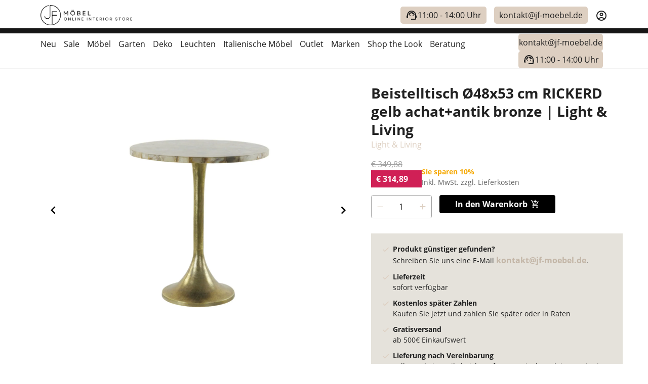

--- FILE ---
content_type: text/html;charset=utf-8
request_url: https://jf-moebel.de/produkt/beistelltisch-o48x53-cm-rickerd-gelb-achatantik-bronze-or-light-and-living-6765260
body_size: 111125
content:
<!DOCTYPE html><html  lang="de-DE"><head><meta charset="utf-8">
<meta name="viewport" content="width=device-width, initial-scale=1, maximum-scale=5, user-scalable=0">
<title>Beistelltisch Ø48x53 cm RICKERD gelb achat+antik bronze | Light &amp; Living</title>
<link rel="stylesheet" href="https://fonts.googleapis.com/css2?family=Source+Sans+Pro:ital,wght@0,400;1,700&display=swap">
<link rel="stylesheet" href="https://fonts.googleapis.com/icon?family=Material+Icons&display=swap">
<style>:root, :host {
--va-primary: #ddcfc1;
--va-secondary: #767C88;
--va-success: #3D9209;
--va-info: #158DE3;
--va-danger: #d02056;
--va-warning: #FFD43A;
--va-background-primary: #fff;
--va-background-secondary: #FFFFFF;
--va-background-element: #ECF0F1;
--va-background-border: #a2a2a2;
--va-text-primary: #212121;
--va-text-inverted: #FFFFFF;
--va-shadow: rgba(0, 0, 0, 0.12);
--va-focus: #49A8FF;
--va-transparent: rgba(0, 0, 0, 0);
--va-on-primary: #212121;
--va-on-secondary: #FFFFFF;
--va-on-success: #FFFFFF;
--va-on-info: #FFFFFF;
--va-on-danger: #FFFFFF;
--va-on-warning: #212121;
--va-on-background-primary: #212121;
--va-on-background-secondary: #212121;
--va-on-background-element: #212121;
--va-on-background-border: #212121;
--va-on-text-primary: #FFFFFF;
--va-on-text-inverted: #212121;
--va-on-shadow: #FFFFFF;
--va-on-focus: #212121;
--va-on-transparent: #FFFFFF;
}
</style>
<style type="text/css"></style>
<style>:root{--vc-clr-primary:#000;--vc-clr-secondary:#090f207f;--vc-clr-white:#fff}.carousel,.carousel *{box-sizing:border-box}.carousel{height:var(--vc-carousel-height);overscroll-behavior:none;position:relative;touch-action:pan-y;z-index:1}.carousel.is-dragging{touch-action:none}.carousel__track{display:flex;gap:var(--vc-slide-gap);height:100%;list-style:none;margin:0!important;padding:0!important;position:relative;transition:transform ease-out;transition-duration:var(--vc-transition-duration);width:100%}.carousel__viewport{height:100%;overflow:hidden;width:100%}.carousel__sr-only{border:0;clip:rect(0,0,0,0);height:1px;margin:-1px;overflow:hidden;padding:0;position:absolute;width:1px}.carousel.is-ttb .carousel__track{flex-direction:column}.carousel.is-btt .carousel__track{flex-direction:column-reverse}.carousel.is-vertical .carousel__slide--clone:first-child{margin-block-start:var(--vc-cloned-offset)}.carousel:not(.is-vertical) .carousel__slide--clone:first-child{margin-inline-start:var(--vc-cloned-offset)}.carousel.is-effect-fade .carousel__track{display:grid;grid-template-columns:100%;grid-template-rows:100%;transition:none}.carousel.is-effect-fade .carousel__slide{grid-area:1/1;height:100%!important;opacity:0;pointer-events:none;transition:opacity ease-in-out;transition-duration:var(--vc-transition-duration);width:100%!important}.carousel.is-effect-fade .carousel__slide--active{opacity:1;pointer-events:auto}:root{--vc-icn-width:1.2em}.carousel__icon{fill:currentColor;height:var(--vc-icn-width);width:var(--vc-icn-width)}:root{--vc-nav-background:transparent;--vc-nav-border-radius:0;--vc-nav-color:var(--vc-clr-primary);--vc-nav-color-hover:var(--vc-clr-secondary);--vc-nav-height:30px;--vc-nav-width:30px}.carousel__next,.carousel__prev{align-items:center;background:var(--vc-nav-background);border:0;border-radius:var(--vc-nav-border-radius);box-sizing:content-box;color:var(--vc-nav-color);cursor:pointer;display:flex;font-size:var(--vc-nav-height);height:var(--vc-nav-height);justify-content:center;margin:0 10px;padding:0;position:absolute;text-align:center;top:50%;transform:translateY(-50%);width:var(--vc-nav-width)}.carousel__next--disabled,.carousel__prev--disabled{cursor:not-allowed;opacity:.5}.carousel__next{right:0}.carousel__prev{left:0}.carousel.is-btt .carousel__next{top:0}.carousel.is-btt .carousel__prev{bottom:0}.carousel.is-rtl .carousel__next{left:0;right:auto}.carousel.is-rtl .carousel__prev{left:auto;right:0}.carousel.is-ttb .carousel__next{bottom:0}.carousel.is-ttb .carousel__prev{top:0}.carousel.is-vertical .carousel__next,.carousel.is-vertical .carousel__prev{left:auto;margin:5px auto;right:50%;top:auto;transform:translate(50%)}@media (hover:hover){.carousel__next:hover,.carousel__prev:hover{color:var(--vc-nav-color-hover)}}:root{--vc-pgn-active-color:var(--vc-clr-primary);--vc-pgn-background-color:var(--vc-clr-secondary);--vc-pgn-border-radius:0;--vc-pgn-height:4px;--vc-pgn-margin:6px 5px;--vc-pgn-width:16px}.carousel__pagination{bottom:5px;display:flex;justify-content:center;left:50%;line-height:0;list-style:none!important;margin:0!important;padding:0!important;position:absolute;transform:translate(-50%)}.carousel__pagination-button{background-color:var(--vc-pgn-background-color);border:0;border-radius:var(--vc-pgn-border-radius);cursor:pointer;display:block;height:var(--vc-pgn-height);margin:var(--vc-pgn-margin);padding:0;width:var(--vc-pgn-width)}.carousel__pagination-button--active{background-color:var(--vc-pgn-active-color)}@media (hover:hover){.carousel__pagination-button:hover{background-color:var(--vc-pgn-active-color)}}.carousel.is-vertical .carousel__pagination{bottom:50%;flex-direction:column;left:auto;right:5px;transform:translateY(50%)}.carousel.is-vertical .carousel__pagination-button{height:var(--vc-pgn-width);width:var(--vc-pgn-height)}.carousel.is-btt .carousel__pagination{flex-direction:column-reverse}.carousel__slide{align-items:center;display:flex;flex-shrink:0;justify-content:center;margin:0;transform:translateZ(0)}</style>
<style>*,:after,:before{--tw-border-spacing-x:0;--tw-border-spacing-y:0;--tw-translate-x:0;--tw-translate-y:0;--tw-rotate:0;--tw-skew-x:0;--tw-skew-y:0;--tw-scale-x:1;--tw-scale-y:1;--tw-pan-x: ;--tw-pan-y: ;--tw-pinch-zoom: ;--tw-scroll-snap-strictness:proximity;--tw-gradient-from-position: ;--tw-gradient-via-position: ;--tw-gradient-to-position: ;--tw-ordinal: ;--tw-slashed-zero: ;--tw-numeric-figure: ;--tw-numeric-spacing: ;--tw-numeric-fraction: ;--tw-ring-inset: ;--tw-ring-offset-width:0px;--tw-ring-offset-color:#fff;--tw-ring-color:rgba(63,131,248,.5);--tw-ring-offset-shadow:0 0 #0000;--tw-ring-shadow:0 0 #0000;--tw-shadow:0 0 #0000;--tw-shadow-colored:0 0 #0000;--tw-blur: ;--tw-brightness: ;--tw-contrast: ;--tw-grayscale: ;--tw-hue-rotate: ;--tw-invert: ;--tw-saturate: ;--tw-sepia: ;--tw-drop-shadow: ;--tw-backdrop-blur: ;--tw-backdrop-brightness: ;--tw-backdrop-contrast: ;--tw-backdrop-grayscale: ;--tw-backdrop-hue-rotate: ;--tw-backdrop-invert: ;--tw-backdrop-opacity: ;--tw-backdrop-saturate: ;--tw-backdrop-sepia: ;--tw-contain-size: ;--tw-contain-layout: ;--tw-contain-paint: ;--tw-contain-style: }::backdrop{--tw-border-spacing-x:0;--tw-border-spacing-y:0;--tw-translate-x:0;--tw-translate-y:0;--tw-rotate:0;--tw-skew-x:0;--tw-skew-y:0;--tw-scale-x:1;--tw-scale-y:1;--tw-pan-x: ;--tw-pan-y: ;--tw-pinch-zoom: ;--tw-scroll-snap-strictness:proximity;--tw-gradient-from-position: ;--tw-gradient-via-position: ;--tw-gradient-to-position: ;--tw-ordinal: ;--tw-slashed-zero: ;--tw-numeric-figure: ;--tw-numeric-spacing: ;--tw-numeric-fraction: ;--tw-ring-inset: ;--tw-ring-offset-width:0px;--tw-ring-offset-color:#fff;--tw-ring-color:rgba(63,131,248,.5);--tw-ring-offset-shadow:0 0 #0000;--tw-ring-shadow:0 0 #0000;--tw-shadow:0 0 #0000;--tw-shadow-colored:0 0 #0000;--tw-blur: ;--tw-brightness: ;--tw-contrast: ;--tw-grayscale: ;--tw-hue-rotate: ;--tw-invert: ;--tw-saturate: ;--tw-sepia: ;--tw-drop-shadow: ;--tw-backdrop-blur: ;--tw-backdrop-brightness: ;--tw-backdrop-contrast: ;--tw-backdrop-grayscale: ;--tw-backdrop-hue-rotate: ;--tw-backdrop-invert: ;--tw-backdrop-opacity: ;--tw-backdrop-saturate: ;--tw-backdrop-sepia: ;--tw-contain-size: ;--tw-contain-layout: ;--tw-contain-paint: ;--tw-contain-style: }/*! tailwindcss v3.4.17 | MIT License | https://tailwindcss.com*/*,:after,:before{border:0 solid #e5e7eb;box-sizing:border-box}:after,:before{--tw-content:""}:host,html{line-height:1.5;-webkit-text-size-adjust:100%;font-family:ui-sans-serif,system-ui,sans-serif,Apple Color Emoji,Segoe UI Emoji,Segoe UI Symbol,Noto Color Emoji;font-feature-settings:normal;font-variation-settings:normal;-moz-tab-size:4;-o-tab-size:4;tab-size:4;-webkit-tap-highlight-color:transparent}body{line-height:inherit;margin:0}hr{border-top-width:1px;color:inherit;height:0}abbr:where([title]){-webkit-text-decoration:underline dotted;text-decoration:underline dotted}h1,h2,h3,h4,h5,h6{font-size:inherit;font-weight:inherit}a{color:inherit;text-decoration:inherit}b,strong{font-weight:bolder}code,kbd,pre,samp{font-family:ui-monospace,SFMono-Regular,Menlo,Monaco,Consolas,Liberation Mono,Courier New,monospace;font-feature-settings:normal;font-size:1em;font-variation-settings:normal}small{font-size:80%}sub,sup{font-size:75%;line-height:0;position:relative;vertical-align:baseline}sub{bottom:-.25em}sup{top:-.5em}table{border-collapse:collapse;border-color:inherit;text-indent:0}button,input,optgroup,select,textarea{color:inherit;font-family:inherit;font-feature-settings:inherit;font-size:100%;font-variation-settings:inherit;font-weight:inherit;letter-spacing:inherit;line-height:inherit;margin:0;padding:0}button,select{text-transform:none}button,input:where([type=button]),input:where([type=reset]),input:where([type=submit]){-webkit-appearance:button;background-color:transparent;background-image:none}:-moz-focusring{outline:auto}:-moz-ui-invalid{box-shadow:none}progress{vertical-align:baseline}::-webkit-inner-spin-button,::-webkit-outer-spin-button{height:auto}[type=search]{-webkit-appearance:textfield;outline-offset:-2px}::-webkit-search-decoration{-webkit-appearance:none}::-webkit-file-upload-button{-webkit-appearance:button;font:inherit}summary{display:list-item}blockquote,dd,dl,figure,h1,h2,h3,h4,h5,h6,hr,p,pre{margin:0}fieldset{margin:0}fieldset,legend{padding:0}menu,ol,ul{list-style:none;margin:0;padding:0}dialog{padding:0}textarea{resize:vertical}input::-moz-placeholder,textarea::-moz-placeholder{color:#9ca3af;opacity:1}input::placeholder,textarea::placeholder{color:#9ca3af;opacity:1}[role=button],button{cursor:pointer}:disabled{cursor:default}audio,canvas,embed,iframe,img,object,svg,video{display:block;vertical-align:middle}img,video{height:auto;max-width:100%}[hidden]:where(:not([hidden=until-found])){display:none}.tooltip-arrow,.tooltip-arrow:before{background:inherit;height:8px;position:absolute;width:8px}.tooltip-arrow{visibility:hidden}.tooltip-arrow:before{content:"";transform:rotate(45deg);visibility:visible}[data-tooltip-style^=light]+.tooltip>.tooltip-arrow:before{border-color:#e5e7eb;border-style:solid}[data-tooltip-style^=light]+.tooltip[data-popper-placement^=top]>.tooltip-arrow:before{border-bottom-width:1px;border-right-width:1px}[data-tooltip-style^=light]+.tooltip[data-popper-placement^=right]>.tooltip-arrow:before{border-bottom-width:1px;border-left-width:1px}[data-tooltip-style^=light]+.tooltip[data-popper-placement^=bottom]>.tooltip-arrow:before{border-left-width:1px;border-top-width:1px}[data-tooltip-style^=light]+.tooltip[data-popper-placement^=left]>.tooltip-arrow:before{border-right-width:1px;border-top-width:1px}.tooltip[data-popper-placement^=top]>.tooltip-arrow{bottom:-4px}.tooltip[data-popper-placement^=bottom]>.tooltip-arrow{top:-4px}.tooltip[data-popper-placement^=left]>.tooltip-arrow{right:-4px}.tooltip[data-popper-placement^=right]>.tooltip-arrow{left:-4px}.tooltip.invisible>.tooltip-arrow:before{visibility:hidden}[data-popper-arrow],[data-popper-arrow]:before{background:inherit;height:8px;position:absolute;width:8px}[data-popper-arrow]{visibility:hidden}[data-popper-arrow]:after,[data-popper-arrow]:before{content:"";transform:rotate(45deg);visibility:visible}[data-popper-arrow]:after{background:inherit;height:9px;position:absolute;width:9px}[role=tooltip]>[data-popper-arrow]:before{border-color:#e5e7eb;border-style:solid}.dark [role=tooltip]>[data-popper-arrow]:before{border-color:#4b5563;border-style:solid}[role=tooltip]>[data-popper-arrow]:after{border-color:#e5e7eb;border-style:solid}.dark [role=tooltip]>[data-popper-arrow]:after{border-color:#4b5563;border-style:solid}[data-popover][role=tooltip][data-popper-placement^=top]>[data-popper-arrow]:after,[data-popover][role=tooltip][data-popper-placement^=top]>[data-popper-arrow]:before{border-bottom-width:1px;border-right-width:1px}[data-popover][role=tooltip][data-popper-placement^=right]>[data-popper-arrow]:after,[data-popover][role=tooltip][data-popper-placement^=right]>[data-popper-arrow]:before{border-bottom-width:1px;border-left-width:1px}[data-popover][role=tooltip][data-popper-placement^=bottom]>[data-popper-arrow]:after,[data-popover][role=tooltip][data-popper-placement^=bottom]>[data-popper-arrow]:before{border-left-width:1px;border-top-width:1px}[data-popover][role=tooltip][data-popper-placement^=left]>[data-popper-arrow]:after,[data-popover][role=tooltip][data-popper-placement^=left]>[data-popper-arrow]:before{border-right-width:1px;border-top-width:1px}[data-popover][role=tooltip][data-popper-placement^=top]>[data-popper-arrow]{bottom:-5px}[data-popover][role=tooltip][data-popper-placement^=bottom]>[data-popper-arrow]{top:-5px}[data-popover][role=tooltip][data-popper-placement^=left]>[data-popper-arrow]{right:-5px}[data-popover][role=tooltip][data-popper-placement^=right]>[data-popper-arrow]{left:-5px}[role=tooltip].invisible>[data-popper-arrow]:after,[role=tooltip].invisible>[data-popper-arrow]:before{visibility:hidden}[multiple],[type=date],[type=datetime-local],[type=email],[type=month],[type=number],[type=password],[type=search],[type=tel],[type=text],[type=time],[type=url],[type=week],select,textarea{-webkit-appearance:none;-moz-appearance:none;appearance:none;background-color:#fff;border-color:#6b7280;border-radius:0;border-width:1px;font-size:1rem;line-height:1.5rem;padding:.5rem .75rem;--tw-shadow:0 0 #0000}[multiple]:focus,[type=date]:focus,[type=datetime-local]:focus,[type=email]:focus,[type=month]:focus,[type=number]:focus,[type=password]:focus,[type=search]:focus,[type=tel]:focus,[type=text]:focus,[type=time]:focus,[type=url]:focus,[type=week]:focus,select:focus,textarea:focus{outline:2px solid transparent;outline-offset:2px;--tw-ring-inset:var(--tw-empty, );--tw-ring-offset-width:0px;--tw-ring-offset-color:#fff;--tw-ring-color:#1c64f2;--tw-ring-offset-shadow:var(--tw-ring-inset) 0 0 0 var(--tw-ring-offset-width) var(--tw-ring-offset-color);--tw-ring-shadow:var(--tw-ring-inset) 0 0 0 calc(1px + var(--tw-ring-offset-width)) var(--tw-ring-color);border-color:#1c64f2;box-shadow:var(--tw-ring-offset-shadow),var(--tw-ring-shadow),var(--tw-shadow)}input::-moz-placeholder,textarea::-moz-placeholder{color:#6b7280;opacity:1}input::placeholder,textarea::placeholder{color:#6b7280;opacity:1}::-webkit-datetime-edit-fields-wrapper{padding:0}input[type=time]::-webkit-calendar-picker-indicator{background:none}select:not([size]){background-image:url("data:image/svg+xml;charset=utf-8,%3Csvg xmlns='http://www.w3.org/2000/svg' fill='none' aria-hidden='true' viewBox='0 0 10 6'%3E%3Cpath stroke='%236B7280' stroke-linecap='round' stroke-linejoin='round' stroke-width='2' d='m1 1 4 4 4-4'/%3E%3C/svg%3E");background-position:right .75rem center;background-repeat:no-repeat;background-size:.75em .75em;padding-right:2.5rem;-webkit-print-color-adjust:exact;print-color-adjust:exact}:is([dir=rtl]) select:not([size]){background-position:left .75rem center;padding-left:0;padding-right:.75rem}[multiple]{background-image:none;background-position:0 0;background-repeat:unset;background-size:initial;padding-right:.75rem;-webkit-print-color-adjust:unset;print-color-adjust:unset}[type=checkbox],[type=radio]{-webkit-appearance:none;-moz-appearance:none;appearance:none;background-color:#fff;background-origin:border-box;border-color:#6b7280;border-width:1px;color:#1c64f2;display:inline-block;flex-shrink:0;height:1rem;padding:0;-webkit-print-color-adjust:exact;print-color-adjust:exact;-webkit-user-select:none;-moz-user-select:none;user-select:none;vertical-align:middle;width:1rem;--tw-shadow:0 0 #0000}[type=checkbox]{border-radius:0}[type=radio]{border-radius:100%}[type=checkbox]:focus,[type=radio]:focus{outline:2px solid transparent;outline-offset:2px;--tw-ring-inset:var(--tw-empty, );--tw-ring-offset-width:2px;--tw-ring-offset-color:#fff;--tw-ring-color:#1c64f2;--tw-ring-offset-shadow:var(--tw-ring-inset) 0 0 0 var(--tw-ring-offset-width) var(--tw-ring-offset-color);--tw-ring-shadow:var(--tw-ring-inset) 0 0 0 calc(2px + var(--tw-ring-offset-width)) var(--tw-ring-color);box-shadow:var(--tw-ring-offset-shadow),var(--tw-ring-shadow),var(--tw-shadow)}.dark [type=checkbox]:checked,.dark [type=radio]:checked,[type=checkbox]:checked,[type=radio]:checked{background-color:currentColor;background-position:50%;background-repeat:no-repeat;background-size:.55em .55em;border-color:transparent}[type=checkbox]:checked{background-image:url("data:image/svg+xml;charset=utf-8,%3Csvg xmlns='http://www.w3.org/2000/svg' fill='none' aria-hidden='true' viewBox='0 0 16 12'%3E%3Cpath stroke='%23fff' stroke-linecap='round' stroke-linejoin='round' stroke-width='3' d='M1 5.917 5.724 10.5 15 1.5'/%3E%3C/svg%3E");background-repeat:no-repeat;background-size:.55em .55em;-webkit-print-color-adjust:exact;print-color-adjust:exact}.dark [type=radio]:checked,[type=radio]:checked{background-image:url("data:image/svg+xml;charset=utf-8,%3Csvg xmlns='http://www.w3.org/2000/svg' fill='%23fff' viewBox='0 0 16 16'%3E%3Ccircle cx='8' cy='8' r='3'/%3E%3C/svg%3E");background-size:1em 1em}[type=checkbox]:indeterminate{background-color:currentColor;background-image:url("data:image/svg+xml;charset=utf-8,%3Csvg xmlns='http://www.w3.org/2000/svg' fill='none' aria-hidden='true' viewBox='0 0 16 12'%3E%3Cpath stroke='%23fff' stroke-linecap='round' stroke-linejoin='round' stroke-width='3' d='M.5 6h14'/%3E%3C/svg%3E");background-position:50%;background-repeat:no-repeat;background-size:.55em .55em;border-color:transparent;-webkit-print-color-adjust:exact;print-color-adjust:exact}[type=checkbox]:indeterminate:focus,[type=checkbox]:indeterminate:hover{background-color:currentColor;border-color:transparent}[type=file]{background:unset;border-color:inherit;border-radius:0;border-width:0;font-size:unset;line-height:inherit;padding:0}[type=file]:focus{outline:1px auto inherit}input[type=file]::file-selector-button{background:#1f2937;border:0;color:#fff;cursor:pointer;font-size:.875rem;font-weight:500;margin-inline-end:1rem;margin-inline-start:-1rem;padding:.625rem 1rem .625rem 2rem}input[type=file]::file-selector-button:hover{background:#374151}:is([dir=rtl]) input[type=file]::file-selector-button{padding-left:1rem;padding-right:2rem}.dark input[type=file]::file-selector-button{background:#4b5563;color:#fff}.dark input[type=file]::file-selector-button:hover{background:#6b7280}input[type=range]::-webkit-slider-thumb{appearance:none;-moz-appearance:none;-webkit-appearance:none;background:#1c64f2;border:0;border-radius:9999px;cursor:pointer;height:1.25rem;width:1.25rem}input[type=range]:disabled::-webkit-slider-thumb{background:#9ca3af}.dark input[type=range]:disabled::-webkit-slider-thumb{background:#6b7280}input[type=range]:focus::-webkit-slider-thumb{outline:2px solid transparent;outline-offset:2px;--tw-ring-offset-shadow:var(--tw-ring-inset) 0 0 0 var(--tw-ring-offset-width) var(--tw-ring-offset-color);--tw-ring-shadow:var(--tw-ring-inset) 0 0 0 calc(4px + var(--tw-ring-offset-width)) var(--tw-ring-color);box-shadow:var(--tw-ring-offset-shadow),var(--tw-ring-shadow),var(--tw-shadow,0 0 #0000);--tw-ring-opacity:1px;--tw-ring-color:rgb(164 202 254/var(--tw-ring-opacity))}input[type=range]::-moz-range-thumb{appearance:none;-moz-appearance:none;-webkit-appearance:none;background:#1c64f2;border:0;border-radius:9999px;cursor:pointer;height:1.25rem;width:1.25rem}input[type=range]:disabled::-moz-range-thumb{background:#9ca3af}.dark input[type=range]:disabled::-moz-range-thumb{background:#6b7280}input[type=range]::-moz-range-progress{background:#3f83f8}input[type=range]::-ms-fill-lower{background:#3f83f8}.toggle-bg:after{background:#fff;border-color:#d1d5db;border-radius:9999px;border-width:1px;box-shadow:var(--tw-ring-inset) 0 0 0 calc(var(--tw-ring-offset-width)) var(--tw-ring-color);content:"";height:1.25rem;left:.125rem;position:absolute;top:.125rem;transition-duration:.15s;transition-property:background-color,border-color,color,fill,stroke,opacity,box-shadow,transform,filter,backdrop-filter,-webkit-backdrop-filter;width:1.25rem}input:checked+.toggle-bg:after{border-color:#fff;transform:translate(100%)}input:checked+.toggle-bg{background:#1c64f2;border-color:#1c64f2}.container{width:100%}@media (min-width:640px){.container{max-width:640px}}@media (min-width:768px){.container{max-width:768px}}@media (min-width:1024px){.container{max-width:1024px}}@media (min-width:1280px){.container{max-width:1280px}}@media (min-width:1536px){.container{max-width:1536px}}.sr-only{height:1px;margin:-1px;overflow:hidden;padding:0;position:absolute;width:1px;clip:rect(0,0,0,0);border-width:0;white-space:nowrap}.visible{visibility:visible}.invisible{visibility:hidden}.collapse{visibility:collapse}.static{position:static}.fixed{position:fixed}.absolute{position:absolute}.relative{position:relative}.inset-0{top:0;right:0;bottom:0;left:0}.bottom-0{bottom:0}.bottom-\[60px\]{bottom:60px}.left-0{left:0}.right-0{right:0}.top-0{top:0}.z-10{z-index:10}.z-20{z-index:20}.z-30{z-index:30}.z-40{z-index:40}.z-50{z-index:50}.z-\[100\]{z-index:100}.z-\[110\]{z-index:110}.col-span-2{grid-column:span 2/span 2}.mx-auto{margin-left:auto;margin-right:auto}.my-3\.5{margin-bottom:.875rem;margin-top:.875rem}.mb-0{margin-bottom:0}.mb-1{margin-bottom:.25rem}.mb-2{margin-bottom:.5rem}.mb-3{margin-bottom:.75rem}.mb-5{margin-bottom:1.25rem}.mb-6{margin-bottom:1.5rem}.ml-3{margin-left:.75rem}.ml-4{margin-left:1rem}.ml-5{margin-left:1.25rem}.mr-1{margin-right:.25rem}.mr-2{margin-right:.5rem}.mr-3{margin-right:.75rem}.ms-3{margin-inline-start:.75rem}.ms-auto{margin-inline-start:auto}.mt-1{margin-top:.25rem}.mt-2{margin-top:.5rem}.mt-3{margin-top:.75rem}.mt-4{margin-top:1rem}.mt-5{margin-top:1.25rem}.mt-6{margin-top:1.5rem}.block{display:block}.inline-block{display:inline-block}.inline{display:inline}.flex{display:flex}.inline-flex{display:inline-flex}.table{display:table}.grid{display:grid}.contents{display:contents}.hidden{display:none}.h-0\.5{height:.125rem}.h-3{height:.75rem}.h-4{height:1rem}.h-6{height:1.5rem}.h-8{height:2rem}.h-9{height:2.25rem}.h-\[calc\(100\%-1rem\)\]{height:calc(100% - 1rem)}.max-h-full{max-height:100%}.w-1\/2{width:50%}.w-11{width:2.75rem}.w-3{width:.75rem}.w-4{width:1rem}.w-64{width:16rem}.w-8{width:2rem}.w-auto{width:auto}.w-full{width:100%}.min-w-0{min-width:0}.max-w-2xl{max-width:42rem}.flex-1{flex:1 1 0%}.flex-shrink{flex-shrink:1}.shrink-0{flex-shrink:0}.grow{flex-grow:1}.-translate-x-full{--tw-translate-x:-100%}.-translate-x-full,.-translate-y-full{transform:translate(var(--tw-translate-x),var(--tw-translate-y)) rotate(var(--tw-rotate)) skew(var(--tw-skew-x)) skewY(var(--tw-skew-y)) scaleX(var(--tw-scale-x)) scaleY(var(--tw-scale-y))}.-translate-y-full{--tw-translate-y:-100%}.translate-x-0{--tw-translate-x:0px}.translate-x-0,.translate-x-full{transform:translate(var(--tw-translate-x),var(--tw-translate-y)) rotate(var(--tw-rotate)) skew(var(--tw-skew-x)) skewY(var(--tw-skew-y)) scaleX(var(--tw-scale-x)) scaleY(var(--tw-scale-y))}.translate-x-full{--tw-translate-x:100%}.translate-y-full{--tw-translate-y:100%}.rotate-180,.translate-y-full{transform:translate(var(--tw-translate-x),var(--tw-translate-y)) rotate(var(--tw-rotate)) skew(var(--tw-skew-x)) skewY(var(--tw-skew-y)) scaleX(var(--tw-scale-x)) scaleY(var(--tw-scale-y))}.rotate-180{--tw-rotate:180deg}.transform{transform:translate(var(--tw-translate-x),var(--tw-translate-y)) rotate(var(--tw-rotate)) skew(var(--tw-skew-x)) skewY(var(--tw-skew-y)) scaleX(var(--tw-scale-x)) scaleY(var(--tw-scale-y))}.transform-none{transform:none}.cursor-default{cursor:default}.cursor-not-allowed{cursor:not-allowed}.cursor-pointer{cursor:pointer}.resize{resize:both}.grid-cols-1{grid-template-columns:repeat(1,minmax(0,1fr))}.grid-cols-4{grid-template-columns:repeat(4,minmax(0,1fr))}.grid-cols-7{grid-template-columns:repeat(7,minmax(0,1fr))}.flex-col{flex-direction:column}.flex-wrap{flex-wrap:wrap}.items-start{align-items:flex-start}.items-end{align-items:flex-end}.items-center{align-items:center}.justify-start{justify-content:flex-start}.justify-end{justify-content:flex-end}.justify-center{justify-content:center}.justify-between{justify-content:space-between}.gap-1{gap:.25rem}.gap-2{gap:.5rem}.gap-3{gap:.75rem}.gap-4{gap:1rem}.gap-x-4{-moz-column-gap:1rem;column-gap:1rem}.gap-y-1{row-gap:.25rem}.space-x-2>:not([hidden])~:not([hidden]){--tw-space-x-reverse:0;margin-left:calc(.5rem*(1 - var(--tw-space-x-reverse)));margin-right:calc(.5rem*var(--tw-space-x-reverse))}.space-y-3>:not([hidden])~:not([hidden]){--tw-space-y-reverse:0;margin-bottom:calc(.75rem*var(--tw-space-y-reverse));margin-top:calc(.75rem*(1 - var(--tw-space-y-reverse)))}.space-y-4>:not([hidden])~:not([hidden]){--tw-space-y-reverse:0;margin-bottom:calc(1rem*var(--tw-space-y-reverse));margin-top:calc(1rem*(1 - var(--tw-space-y-reverse)))}.space-y-8>:not([hidden])~:not([hidden]){--tw-space-y-reverse:0;margin-bottom:calc(2rem*var(--tw-space-y-reverse));margin-top:calc(2rem*(1 - var(--tw-space-y-reverse)))}.divide-y>:not([hidden])~:not([hidden]){--tw-divide-y-reverse:0;border-bottom-width:calc(1px*var(--tw-divide-y-reverse));border-top-width:calc(1px*(1 - var(--tw-divide-y-reverse)))}.divide-gray-200>:not([hidden])~:not([hidden]){--tw-divide-opacity:1;border-color:rgb(229 231 235/var(--tw-divide-opacity,1))}.overflow-hidden{overflow:hidden}.overflow-y-auto{overflow-y:auto}.overflow-x-hidden{overflow-x:hidden}.rounded-full{border-radius:9999px}.rounded-lg{border-radius:.5rem}.rounded-md{border-radius:.375rem}.rounded-e-lg{border-end-end-radius:.5rem;border-start-end-radius:.5rem}.rounded-l-lg{border-bottom-left-radius:.5rem;border-top-left-radius:.5rem}.rounded-r-lg{border-bottom-right-radius:.5rem;border-top-right-radius:.5rem}.rounded-s-lg{border-end-start-radius:.5rem;border-start-start-radius:.5rem}.rounded-t{border-top-left-radius:.25rem;border-top-right-radius:.25rem}.border{border-width:1px}.border-0{border-width:0}.border-\[1px\]{border-width:1px}.border-b{border-bottom-width:1px}.border-t-0{border-top-width:0}.border-solid{border-style:solid}.\!border-primary-700{--tw-border-opacity:1!important;border-color:rgb(104 93 82/var(--tw-border-opacity,1))!important}.border-black{--tw-border-opacity:1;border-color:rgb(0 0 0/var(--tw-border-opacity,1))}.border-blue-600{--tw-border-opacity:1;border-color:rgb(28 100 242/var(--tw-border-opacity,1))}.border-blue-700{--tw-border-opacity:1;border-color:rgb(26 86 219/var(--tw-border-opacity,1))}.border-gray-100{--tw-border-opacity:1;border-color:rgb(243 244 246/var(--tw-border-opacity,1))}.border-gray-200{--tw-border-opacity:1;border-color:rgb(229 231 235/var(--tw-border-opacity,1))}.border-gray-300{--tw-border-opacity:1;border-color:rgb(209 213 219/var(--tw-border-opacity,1))}.border-gray-600{--tw-border-opacity:1;border-color:rgb(75 85 99/var(--tw-border-opacity,1))}.\!bg-gray-50{--tw-bg-opacity:1!important;background-color:rgb(249 250 251/var(--tw-bg-opacity,1))!important}.\!bg-primary-600{--tw-bg-opacity:1!important;background-color:rgb(152 140 127/var(--tw-bg-opacity,1))!important}.\!bg-primary-700{--tw-bg-opacity:1!important;background-color:rgb(104 93 82/var(--tw-bg-opacity,1))!important}.bg-\[\#ddcfc1\]{--tw-bg-opacity:1;background-color:rgb(221 207 193/var(--tw-bg-opacity,1))}.bg-blue-700{--tw-bg-opacity:1;background-color:rgb(26 86 219/var(--tw-bg-opacity,1))}.bg-gray-100{--tw-bg-opacity:1;background-color:rgb(243 244 246/var(--tw-bg-opacity,1))}.bg-gray-200{--tw-bg-opacity:1;background-color:rgb(229 231 235/var(--tw-bg-opacity,1))}.bg-gray-50{--tw-bg-opacity:1;background-color:rgb(249 250 251/var(--tw-bg-opacity,1))}.bg-gray-800{--tw-bg-opacity:1;background-color:rgb(31 41 55/var(--tw-bg-opacity,1))}.bg-gray-900\/50{background-color:#11182780}.bg-neutral-100{--tw-bg-opacity:1;background-color:rgb(245 245 245/var(--tw-bg-opacity,1))}.bg-primary-50{--tw-bg-opacity:1;background-color:rgb(250 250 249/var(--tw-bg-opacity,1))}.bg-primary-500{--tw-bg-opacity:1;background-color:rgb(200 178 156/var(--tw-bg-opacity,1))}.bg-transparent{background-color:transparent}.bg-white{--tw-bg-opacity:1;background-color:rgb(255 255 255/var(--tw-bg-opacity,1))}.bg-white\/50{background-color:#ffffff80}.p-1{padding:.25rem}.p-2\.5{padding:.625rem}.p-4{padding:1rem}.p-5{padding:1.25rem}.\!py-3{padding-bottom:.75rem!important;padding-top:.75rem!important}.px-2{padding-left:.5rem;padding-right:.5rem}.px-4{padding-left:1rem;padding-right:1rem}.px-5{padding-left:1.25rem;padding-right:1.25rem}.py-16{padding-bottom:4rem;padding-top:4rem}.py-2{padding-bottom:.5rem;padding-top:.5rem}.py-2\.5{padding-bottom:.625rem;padding-top:.625rem}.py-3{padding-bottom:.75rem;padding-top:.75rem}.py-8{padding-bottom:2rem;padding-top:2rem}.ps-4{padding-inline-start:1rem}.pt-2{padding-top:.5rem}.text-center{text-align:center}.text-base{font-size:1rem;line-height:1.5rem}.text-lg{font-size:1.125rem;line-height:1.75rem}.text-sm{font-size:.875rem;line-height:1.25rem}.text-xl{font-size:1.25rem;line-height:1.75rem}.font-bold{font-weight:700}.font-medium{font-weight:500}.font-normal{font-weight:400}.font-semibold{font-weight:600}.uppercase{text-transform:uppercase}.leading-6{line-height:1.5rem}.leading-9{line-height:2.25rem}.text-black{--tw-text-opacity:1;color:rgb(0 0 0/var(--tw-text-opacity,1))}.text-blue-600{--tw-text-opacity:1;color:rgb(28 100 242/var(--tw-text-opacity,1))}.text-gray-400{--tw-text-opacity:1;color:rgb(156 163 175/var(--tw-text-opacity,1))}.text-gray-500{--tw-text-opacity:1;color:rgb(107 114 128/var(--tw-text-opacity,1))}.text-gray-700{--tw-text-opacity:1;color:rgb(55 65 81/var(--tw-text-opacity,1))}.text-gray-800{--tw-text-opacity:1;color:rgb(31 41 55/var(--tw-text-opacity,1))}.text-gray-900{--tw-text-opacity:1;color:rgb(17 24 39/var(--tw-text-opacity,1))}.text-primary-600{--tw-text-opacity:1;color:rgb(152 140 127/var(--tw-text-opacity,1))}.text-white{--tw-text-opacity:1;color:rgb(255 255 255/var(--tw-text-opacity,1))}.underline{text-decoration-line:underline}.antialiased{-webkit-font-smoothing:antialiased;-moz-osx-font-smoothing:grayscale}.opacity-0{opacity:0}.opacity-100{opacity:1}.opacity-50{opacity:.5}.shadow{--tw-shadow:0 1px 3px 0 rgba(0,0,0,.1),0 1px 2px -1px rgba(0,0,0,.1);--tw-shadow-colored:0 1px 3px 0 var(--tw-shadow-color),0 1px 2px -1px var(--tw-shadow-color)}.shadow,.shadow-lg{box-shadow:var(--tw-ring-offset-shadow,0 0 #0000),var(--tw-ring-shadow,0 0 #0000),var(--tw-shadow)}.shadow-lg{--tw-shadow:0 10px 15px -3px rgba(0,0,0,.1),0 4px 6px -4px rgba(0,0,0,.1);--tw-shadow-colored:0 10px 15px -3px var(--tw-shadow-color),0 4px 6px -4px var(--tw-shadow-color)}.shadow-sm{--tw-shadow:0 1px 2px 0 rgba(0,0,0,.05);--tw-shadow-colored:0 1px 2px 0 var(--tw-shadow-color);box-shadow:var(--tw-ring-offset-shadow,0 0 #0000),var(--tw-ring-shadow,0 0 #0000),var(--tw-shadow)}.outline{outline-style:solid}.blur{--tw-blur:blur(8px)}.blur,.filter{filter:var(--tw-blur) var(--tw-brightness) var(--tw-contrast) var(--tw-grayscale) var(--tw-hue-rotate) var(--tw-invert) var(--tw-saturate) var(--tw-sepia) var(--tw-drop-shadow)}.transition{transition-duration:.15s;transition-property:color,background-color,border-color,text-decoration-color,fill,stroke,opacity,box-shadow,transform,filter,-webkit-backdrop-filter;transition-property:color,background-color,border-color,text-decoration-color,fill,stroke,opacity,box-shadow,transform,filter,backdrop-filter;transition-property:color,background-color,border-color,text-decoration-color,fill,stroke,opacity,box-shadow,transform,filter,backdrop-filter,-webkit-backdrop-filter;transition-timing-function:cubic-bezier(.4,0,.2,1)}.transition-opacity{transition-duration:.15s;transition-property:opacity;transition-timing-function:cubic-bezier(.4,0,.2,1)}.transition-transform{transition-duration:.15s;transition-property:transform;transition-timing-function:cubic-bezier(.4,0,.2,1)}.ease-out{transition-timing-function:cubic-bezier(0,0,.2,1)}.after\:absolute:after{content:var(--tw-content);position:absolute}.after\:start-\[2px\]:after{content:var(--tw-content);inset-inline-start:2px}.after\:top-\[2px\]:after{content:var(--tw-content);top:2px}.after\:mx-6:after{content:var(--tw-content);margin-left:1.5rem;margin-right:1.5rem}.after\:hidden:after{content:var(--tw-content);display:none}.after\:h-1:after{content:var(--tw-content);height:.25rem}.after\:h-5:after{content:var(--tw-content);height:1.25rem}.after\:w-5:after{content:var(--tw-content);width:1.25rem}.after\:w-full:after{content:var(--tw-content);width:100%}.after\:rounded-full:after{border-radius:9999px;content:var(--tw-content)}.after\:border:after{border-width:1px;content:var(--tw-content)}.after\:border-b:after{border-bottom-width:1px;content:var(--tw-content)}.after\:border-gray-200:after{content:var(--tw-content);--tw-border-opacity:1;border-color:rgb(229 231 235/var(--tw-border-opacity,1))}.after\:border-gray-300:after{content:var(--tw-content);--tw-border-opacity:1;border-color:rgb(209 213 219/var(--tw-border-opacity,1))}.after\:bg-white:after{content:var(--tw-content);--tw-bg-opacity:1;background-color:rgb(255 255 255/var(--tw-bg-opacity,1))}.after\:transition-all:after{content:var(--tw-content);transition-duration:.15s;transition-property:all;transition-timing-function:cubic-bezier(.4,0,.2,1)}.after\:content-\[\'\'\]:after{--tw-content:"";content:var(--tw-content)}.hover\:border-gray-300:hover{--tw-border-opacity:1;border-color:rgb(209 213 219/var(--tw-border-opacity,1))}.hover\:\!bg-primary-800:hover{--tw-bg-opacity:1!important;background-color:rgb(80 72 65/var(--tw-bg-opacity,1))!important}.hover\:bg-blue-800:hover{--tw-bg-opacity:1;background-color:rgb(30 66 159/var(--tw-bg-opacity,1))}.hover\:bg-gray-100:hover{--tw-bg-opacity:1;background-color:rgb(243 244 246/var(--tw-bg-opacity,1))}.hover\:bg-primary-200:hover{--tw-bg-opacity:1;background-color:rgb(218 204 189/var(--tw-bg-opacity,1))}.hover\:bg-white:hover{--tw-bg-opacity:1;background-color:rgb(255 255 255/var(--tw-bg-opacity,1))}.hover\:text-black:hover{--tw-text-opacity:1;color:rgb(0 0 0/var(--tw-text-opacity,1))}.hover\:text-blue-600:hover{--tw-text-opacity:1;color:rgb(28 100 242/var(--tw-text-opacity,1))}.hover\:text-gray-600:hover{--tw-text-opacity:1;color:rgb(75 85 99/var(--tw-text-opacity,1))}.hover\:text-gray-900:hover{--tw-text-opacity:1;color:rgb(17 24 39/var(--tw-text-opacity,1))}.hover\:text-primary-400:hover{--tw-text-opacity:1;color:rgb(221 207 193/var(--tw-text-opacity,1))}.hover\:text-primary-500:hover{--tw-text-opacity:1;color:rgb(200 178 156/var(--tw-text-opacity,1))}.hover\:no-underline:hover{text-decoration-line:none}.hover\:opacity-75:hover{opacity:.75}.focus\:z-10:focus{z-index:10}.focus\:border-primary-500:focus{--tw-border-opacity:1;border-color:rgb(200 178 156/var(--tw-border-opacity,1))}.focus\:outline-none:focus{outline:2px solid transparent;outline-offset:2px}.focus\:ring-2:focus{--tw-ring-offset-shadow:var(--tw-ring-inset) 0 0 0 var(--tw-ring-offset-width) var(--tw-ring-offset-color);--tw-ring-shadow:var(--tw-ring-inset) 0 0 0 calc(2px + var(--tw-ring-offset-width)) var(--tw-ring-color)}.focus\:ring-2:focus,.focus\:ring-4:focus{box-shadow:var(--tw-ring-offset-shadow),var(--tw-ring-shadow),var(--tw-shadow,0 0 #0000)}.focus\:ring-4:focus{--tw-ring-offset-shadow:var(--tw-ring-inset) 0 0 0 var(--tw-ring-offset-width) var(--tw-ring-offset-color);--tw-ring-shadow:var(--tw-ring-inset) 0 0 0 calc(4px + var(--tw-ring-offset-width)) var(--tw-ring-color)}.focus\:\!ring-primary-300:focus{--tw-ring-opacity:1!important;--tw-ring-color:rgb(225 209 193/var(--tw-ring-opacity,1))!important}.focus\:ring-blue-300:focus{--tw-ring-opacity:1;--tw-ring-color:rgb(164 202 254/var(--tw-ring-opacity,1))}.focus\:ring-gray-100:focus{--tw-ring-opacity:1;--tw-ring-color:rgb(243 244 246/var(--tw-ring-opacity,1))}.focus\:ring-gray-200:focus{--tw-ring-opacity:1;--tw-ring-color:rgb(229 231 235/var(--tw-ring-opacity,1))}.focus\:ring-primary-300:focus{--tw-ring-opacity:1;--tw-ring-color:rgb(225 209 193/var(--tw-ring-opacity,1))}.focus\:ring-primary-500:focus{--tw-ring-opacity:1;--tw-ring-color:rgb(200 178 156/var(--tw-ring-opacity,1))}.peer:checked~.peer-checked\:bg-blue-600{--tw-bg-opacity:1;background-color:rgb(28 100 242/var(--tw-bg-opacity,1))}.peer:checked~.peer-checked\:after\:translate-x-full:after{content:var(--tw-content);--tw-translate-x:100%;transform:translate(var(--tw-translate-x),var(--tw-translate-y)) rotate(var(--tw-rotate)) skew(var(--tw-skew-x)) skewY(var(--tw-skew-y)) scaleX(var(--tw-scale-x)) scaleY(var(--tw-scale-y))}.peer:checked~.peer-checked\:after\:border-white:after{content:var(--tw-content);--tw-border-opacity:1;border-color:rgb(255 255 255/var(--tw-border-opacity,1))}.peer:focus~.peer-focus\:outline-none{outline:2px solid transparent;outline-offset:2px}.peer:focus~.peer-focus\:ring-4{--tw-ring-offset-shadow:var(--tw-ring-inset) 0 0 0 var(--tw-ring-offset-width) var(--tw-ring-offset-color);--tw-ring-shadow:var(--tw-ring-inset) 0 0 0 calc(4px + var(--tw-ring-offset-width)) var(--tw-ring-color);box-shadow:var(--tw-ring-offset-shadow),var(--tw-ring-shadow),var(--tw-shadow,0 0 #0000)}.peer:focus~.peer-focus\:ring-blue-300{--tw-ring-opacity:1;--tw-ring-color:rgb(164 202 254/var(--tw-ring-opacity,1))}.dark\:divide-gray-800:is(.dark *)>:not([hidden])~:not([hidden]){--tw-divide-opacity:1;border-color:rgb(31 41 55/var(--tw-divide-opacity,1))}.dark\:border-blue-500:is(.dark *){--tw-border-opacity:1;border-color:rgb(63 131 248/var(--tw-border-opacity,1))}.dark\:border-gray-400:is(.dark *){--tw-border-opacity:1;border-color:rgb(156 163 175/var(--tw-border-opacity,1))}.dark\:border-gray-600:is(.dark *){--tw-border-opacity:1;border-color:rgb(75 85 99/var(--tw-border-opacity,1))}.dark\:border-gray-700:is(.dark *){--tw-border-opacity:1;border-color:rgb(55 65 81/var(--tw-border-opacity,1))}.dark\:border-transparent:is(.dark *){border-color:transparent}.dark\:\!bg-gray-700:is(.dark *){--tw-bg-opacity:1!important;background-color:rgb(55 65 81/var(--tw-bg-opacity,1))!important}.dark\:\!bg-primary-600:is(.dark *){--tw-bg-opacity:1!important;background-color:rgb(152 140 127/var(--tw-bg-opacity,1))!important}.dark\:\!bg-primary-700:is(.dark *){--tw-bg-opacity:1!important;background-color:rgb(104 93 82/var(--tw-bg-opacity,1))!important}.dark\:bg-blue-600:is(.dark *){--tw-bg-opacity:1;background-color:rgb(28 100 242/var(--tw-bg-opacity,1))}.dark\:bg-gray-400:is(.dark *){--tw-bg-opacity:1;background-color:rgb(156 163 175/var(--tw-bg-opacity,1))}.dark\:bg-gray-600:is(.dark *){--tw-bg-opacity:1;background-color:rgb(75 85 99/var(--tw-bg-opacity,1))}.dark\:bg-gray-700:is(.dark *){--tw-bg-opacity:1;background-color:rgb(55 65 81/var(--tw-bg-opacity,1))}.dark\:bg-gray-800:is(.dark *){--tw-bg-opacity:1;background-color:rgb(31 41 55/var(--tw-bg-opacity,1))}.dark\:bg-gray-800\/50:is(.dark *){background-color:#1f293780}.dark\:bg-gray-900:is(.dark *){--tw-bg-opacity:1;background-color:rgb(17 24 39/var(--tw-bg-opacity,1))}.dark\:bg-gray-900\/80:is(.dark *){background-color:#111827cc}.dark\:bg-primary-500:is(.dark *){--tw-bg-opacity:1;background-color:rgb(200 178 156/var(--tw-bg-opacity,1))}.dark\:bg-white\/10:is(.dark *){background-color:#ffffff1a}.dark\:text-black:is(.dark *){--tw-text-opacity:1;color:rgb(0 0 0/var(--tw-text-opacity,1))}.dark\:text-blue-500:is(.dark *){--tw-text-opacity:1;color:rgb(63 131 248/var(--tw-text-opacity,1))}.dark\:text-gray-300:is(.dark *){--tw-text-opacity:1;color:rgb(209 213 219/var(--tw-text-opacity,1))}.dark\:text-gray-400:is(.dark *){--tw-text-opacity:1;color:rgb(156 163 175/var(--tw-text-opacity,1))}.dark\:text-gray-500:is(.dark *){--tw-text-opacity:1;color:rgb(107 114 128/var(--tw-text-opacity,1))}.dark\:text-primary-500:is(.dark *){--tw-text-opacity:1;color:rgb(200 178 156/var(--tw-text-opacity,1))}.dark\:text-white:is(.dark *){--tw-text-opacity:1;color:rgb(255 255 255/var(--tw-text-opacity,1))}.dark\:placeholder\:text-gray-400:is(.dark *)::-moz-placeholder{--tw-text-opacity:1;color:rgb(156 163 175/var(--tw-text-opacity,1))}.dark\:placeholder\:text-gray-400:is(.dark *)::placeholder{--tw-text-opacity:1;color:rgb(156 163 175/var(--tw-text-opacity,1))}.dark\:after\:border-gray-400:is(.dark *):after{content:var(--tw-content);--tw-border-opacity:1;border-color:rgb(156 163 175/var(--tw-border-opacity,1))}.dark\:hover\:\!bg-primary-700:hover:is(.dark *){--tw-bg-opacity:1!important;background-color:rgb(104 93 82/var(--tw-bg-opacity,1))!important}.dark\:hover\:bg-blue-700:hover:is(.dark *){--tw-bg-opacity:1;background-color:rgb(26 86 219/var(--tw-bg-opacity,1))}.dark\:hover\:bg-gray-400:hover:is(.dark *){--tw-bg-opacity:1;background-color:rgb(156 163 175/var(--tw-bg-opacity,1))}.dark\:hover\:bg-gray-600:hover:is(.dark *){--tw-bg-opacity:1;background-color:rgb(75 85 99/var(--tw-bg-opacity,1))}.dark\:hover\:bg-gray-800:hover:is(.dark *){--tw-bg-opacity:1;background-color:rgb(31 41 55/var(--tw-bg-opacity,1))}.dark\:hover\:bg-primary-500:hover:is(.dark *){--tw-bg-opacity:1;background-color:rgb(200 178 156/var(--tw-bg-opacity,1))}.dark\:hover\:text-black:hover:is(.dark *){--tw-text-opacity:1;color:rgb(0 0 0/var(--tw-text-opacity,1))}.dark\:hover\:text-blue-500:hover:is(.dark *){--tw-text-opacity:1;color:rgb(63 131 248/var(--tw-text-opacity,1))}.dark\:hover\:text-gray-300:hover:is(.dark *){--tw-text-opacity:1;color:rgb(209 213 219/var(--tw-text-opacity,1))}.dark\:hover\:text-primary-400:hover:is(.dark *){--tw-text-opacity:1;color:rgb(221 207 193/var(--tw-text-opacity,1))}.dark\:hover\:text-white:hover:is(.dark *){--tw-text-opacity:1;color:rgb(255 255 255/var(--tw-text-opacity,1))}.dark\:focus\:border-primary-500:focus:is(.dark *){--tw-border-opacity:1;border-color:rgb(200 178 156/var(--tw-border-opacity,1))}.dark\:focus\:ring-gray-400:focus:is(.dark *){--tw-ring-opacity:1;--tw-ring-color:rgb(156 163 175/var(--tw-ring-opacity,1))}.dark\:focus\:ring-primary-500:focus:is(.dark *){--tw-ring-opacity:1;--tw-ring-color:rgb(200 178 156/var(--tw-ring-opacity,1))}.dark\:focus\:ring-primary-600:focus:is(.dark *){--tw-ring-opacity:1;--tw-ring-color:rgb(152 140 127/var(--tw-ring-opacity,1))}.peer:focus~.dark\:peer-focus\:ring-blue-800:is(.dark *){--tw-ring-opacity:1;--tw-ring-color:rgb(30 66 159/var(--tw-ring-opacity,1))}@media (min-width:640px){.sm\:col-span-2{grid-column:span 2/span 2}.sm\:mt-8{margin-top:2rem}.sm\:grid-cols-2{grid-template-columns:repeat(2,minmax(0,1fr))}.sm\:text-base{font-size:1rem;line-height:1.5rem}.sm\:after\:inline-block:after{content:var(--tw-content);display:inline-block}.sm\:after\:content-\[\'\'\]:after{--tw-content:"";content:var(--tw-content)}}@media (min-width:768px){.md\:inset-0{top:0;right:0;bottom:0;left:0}.md\:grid-cols-3{grid-template-columns:repeat(3,minmax(0,1fr))}.md\:\!py-5{padding-bottom:1.25rem!important;padding-top:1.25rem!important}.md\:py-16{padding-bottom:4rem;padding-top:4rem}}@media (min-width:1024px){.lg\:mt-0{margin-top:0}.lg\:flex{display:flex}.lg\:max-w-xs{max-width:20rem}.lg\:items-start{align-items:flex-start}.lg\:gap-12{gap:3rem}}@media (min-width:1280px){.xl\:mr-16{margin-right:4rem}.xl\:w-full{width:100%}.xl\:max-w-md{max-width:28rem}.xl\:shrink{flex-shrink:1}.xl\:flex-nowrap{flex-wrap:nowrap}.xl\:gap-16{gap:4rem}.xl\:after\:inline-block:after{content:var(--tw-content);display:inline-block}.xl\:after\:px-10:after{content:var(--tw-content);padding-left:2.5rem;padding-right:2.5rem}}.rtl\:rotate-180:where([dir=rtl],[dir=rtl] *){--tw-rotate:180deg;transform:translate(var(--tw-translate-x),var(--tw-translate-y)) rotate(var(--tw-rotate)) skew(var(--tw-skew-x)) skewY(var(--tw-skew-y)) scaleX(var(--tw-scale-x)) scaleY(var(--tw-scale-y))}.rtl\:space-x-reverse:where([dir=rtl],[dir=rtl] *)>:not([hidden])~:not([hidden]){--tw-space-x-reverse:1}.peer:checked~.rtl\:peer-checked\:after\:-translate-x-full:where([dir=rtl],[dir=rtl] *):after{content:var(--tw-content);--tw-translate-x:-100%;transform:translate(var(--tw-translate-x),var(--tw-translate-y)) rotate(var(--tw-rotate)) skew(var(--tw-skew-x)) skewY(var(--tw-skew-y)) scaleX(var(--tw-scale-x)) scaleY(var(--tw-scale-y))}</style>
<style>:host,:root{--va-dropdown-line-height:1;--va-dropdown-content-wrapper-z-index:var(--va-z-index-teleport-overlay,9);--va-dropdown-display:inline-flex}.va-dropdown.va-headless-wrapper{display:var(--va-dropdown-display);line-height:var(--va-dropdown-line-height);max-width:100%;vertical-align:middle}.va-dropdown--disabled{cursor:default;opacity:.4;-webkit-user-select:none;-moz-user-select:none;user-select:none}.va-dropdown__content-wrapper{font-family:var(--va-font-family);left:0;position:absolute;top:0;z-index:var(--va-dropdown-content-wrapper-z-index)}:host,:root{--va-dropdown-content-padding:.5rem;--va-dropdown-content-box-shadow:var(--va-box-shadow);--va-dropdown-content-border-radius:4px}.va-dropdown__content{border-radius:var(--va-dropdown-content-border-radius);box-shadow:var(--va-dropdown-content-box-shadow);font-family:var(--va-font-family);overflow-y:auto;padding:var(--va-dropdown-content-padding)}:host,:root{--va-icon-vertical-align:middle;--va-icon-user-select:none}.va-icon{-webkit-user-select:var(--va-icon-user-select);-moz-user-select:var(--va-icon-user-select);user-select:var(--va-icon-user-select);vertical-align:var(--va-icon-vertical-align)}.va-icon[role^=button][tabindex]:not([tabindex^="-"]){cursor:pointer}.va-icon[role^=button][tabindex]:not([tabindex^="-"]):focus-visible{border-radius:2px;outline:2px solid var(--va-focus)!important}.va-icon.va-icon{font-style:normal}.va-icon--spin,.va-icon--spin-reverse{animation:va-icon--spin-animation 1.5s linear infinite}.va-icon--spin-reverse{animation-direction:reverse}@keyframes va-icon--spin-animation{0%{transform:rotate(0)}to{transform:rotate(1turn)}}.va-icon svg{fill:currentColor;height:100%}:host,:root{--va-toast-display:flex;--va-toast-width:330px;--va-toast-padding:14px 1.25rem 14px 1.25rem;--va-toast-border-radius:8px;--va-toast-border-color:transparent;--va-toast-border:1px solid var(--va-toast-border-color);--va-toast-background-color:var(--va-background-secondary);--va-toast-box-shadow:0 2px 12px 0 var(--va-shadow);--va-toast-transition:opacity .3s,transform .3s,left .3s,right .3s,top .4s,bottom .3s;--va-toast-z-index:calc(var(--va-z-index-teleport-overlay) + 100);--va-toast-title-font-weight:bold;--va-toast-title-font-size:1rem;--va-toast-title-color:#303133;--va-toast-title-margin:0 0 6px;--va-toast-content-font-size:1rem;--va-toast-content-line-height:1.3125;--va-toast-content-padding-right:20px;--va-toast-icon-height:24px;--va-toast-icon-width:24px;--va-toast-icon-font-size:24px;--va-toast-close-icon-top:18px;--va-toast-close-icon-right:15px;--va-toast-close-icon-font-size:1rem}.va-toast{--va-toast-x-shift:0px;--va-toast-animation-x-shift:0px;--va-toast-animation-y-shift:100%;align-items:center;background-color:var(--va-toast-background-color);border:var(--va-toast-border);border-radius:var(--va-toast-border-radius);box-shadow:var(--va-toast-box-shadow);box-sizing:border-box;display:flex;font-family:var(--va-font-family);overflow:hidden;padding:var(--va-toast-padding);position:fixed;transform:translate(var(--va-toast-x-shift));transition:var(--va-toast-transition);width:var(--va-toast-width);z-index:var(--va-toast-z-index)}.va-toast--bottom-right,.va-toast--top-right{--va-toast-animation-x-shift:100%}.va-toast--bottom-left,.va-toast--top-left{--va-toast-animation-x-shift:-100%}.va-toast--top-center,.va-toast--top-left,.va-toast--top-right{--va-toast-animation-y-shift:-100%}.va-toast--inline{position:static}.va-toast--multiline{min-height:70px}.va-toast__title{font-size:var(--va-toast-title-font-size);font-size:.625rem;font-weight:var(--va-toast-title-font-weight);font-weight:700;letter-spacing:.6px;line-height:1.2;margin:var(--va-toast-title-margin);text-transform:uppercase}.va-toast__content{font-size:var(--va-toast-content-font-size);line-height:var(--va-toast-content-line-height);padding-right:var(--va-toast-content-padding-right)}.va-toast__content div,.va-toast__content p{margin:0}.va-toast__icon{font-size:var(--va-toast-icon-font-size);height:var(--va-toast-icon-height);width:var(--va-toast-icon-width)}.va-toast__close-icon{cursor:pointer;font-size:var(--va-toast-close-icon-font-siz);opacity:.7;position:absolute;right:var(--va-toast-close-icon-right);top:50%;transform:translateY(-50%)}.va-toast__close-icon:hover{opacity:1}.va-toast-fade-enter-from{transform:translate(calc(var(--va-toast-animation-x-shift) + var(--va-toast-x-shift)))}.va-toast-fade-leave-to{opacity:0;transform:translateY(var(--va-toast-animation-y-shift))}:host,:root{--va-progress-circle-position:relative;--va-progress-circle-overflow:hidden;--va-progress-circle-width:80%;--va-progress-circle-height:80%;--va-progress-circle-overlay-transition:all ease 2s;--va-progress-circle-font-size:.75rem}.va-progress-circle{font-family:var(--va-font-family);overflow:var(--va-progress-circle-overflow);position:var(--va-progress-circle-position)}.va-progress-circle__wrapper{align-items:center;bottom:0;display:flex;height:var(--va-progress-circle-height);justify-content:center;left:0;margin:auto;position:absolute;right:0;top:0;transform:rotate(-90deg);width:var(--va-progress-circle-width)}.va-progress-circle--indeterminate .va-progress-circle__wrapper{animation:va-progress-circle__wrapper--indeterminate 2s linear infinite}.va-progress-circle__overlay{transition:var(--va-progress-circle-overlay-transition)}.va-progress-circle--indeterminate .va-progress-circle__overlay{animation:va-progress-circle__overlay--indeterminate 2s ease-in-out infinite}.va-progress-circle__info{font-size:var(--va-progress-circle-font-size);left:50%;position:absolute;top:50%;transform:translate(-50%,-50%)}@keyframes va-progress-circle__wrapper--indeterminate{to{transform:rotate(270deg)}}@keyframes va-progress-circle__overlay--indeterminate{0%{stroke-dasharray:1,125;stroke-dashoffset:0}50%{stroke-dasharray:125,125;stroke-dashoffset:-65px}to{stroke-dasharray:125,125;stroke-dashoffset:-125px}}:host,:root{--va-button-display:inline-flex;--va-button-justify-content:center;--va-button-align-items:center;--va-button-background-image:none;--va-button-box-shadow:none;--va-button-border-width:0;--va-button-border-color:unset;--va-button-border-style:none;--va-button-font-weight:600;--va-button-transition:none;--va-button-padding:0;--va-button-cursor:pointer;--va-button-sm-size:1.5rem;--va-button-sm-content-py:.25rem;--va-button-sm-content-px:.375rem;--va-button-sm-only-icon-content-px:.25rem;--va-button-sm-font-size:.8125rem;--va-button-sm-letter-spacing:0;--va-button-sm-line-height:1rem;--va-button-sm-border-radius:.125rem;--va-button-sm-icon-side-padding:var(--va-button-sm-content-py);--va-button-sm-icons-spacing:.125rem;--va-button-size:2.25rem;--va-button-content-py:.5rem;--va-button-content-px:.75rem;--va-button-only-icon-content-px:.5rem;--va-button-font-size:1rem;--va-button-letter-spacing:0;--va-button-line-height:1.25rem;--va-button-border-radius:.25rem;--va-button-icon-side-padding:var(--va-button-content-py);--va-button-icons-spacing:.25rem;--va-button-lg-size:3rem;--va-button-lg-content-py:.75rem;--va-button-lg-content-px:1rem;--va-button-lg-only-icon-content-px:1rem;--va-button-lg-font-size:1.05rem;--va-button-lg-letter-spacing:0;--va-button-lg-line-height:1.5rem;--va-button-lg-border-radius:.5rem;--va-button-lg-icon-side-padding:var(--va-button-lg-content-py);--va-button-lg-icons-spacing:.25rem;--va-button-bordered-border:1px;--va-button-bordered-style:solid}.va-button{align-items:var(--va-button-align-items);background-image:var(--va-button-background-image);border-color:var(--va-button-border-color);border-style:var(--va-button-border-style);border-width:var(--va-button-border-width);box-shadow:var(--va-button-box-shadow);box-sizing:border-box;cursor:var(--va-button-cursor);display:var(--va-button-display);font-family:var(--va-font-family);font-weight:var(--va-button-font-weight);justify-content:var(--va-button-justify-content);padding:var(--va-button-padding);position:relative;text-decoration:none;text-transform:none;transition:var(--va-button-transition);vertical-align:top;z-index:0}.va-button:after,.va-button:before{border-radius:inherit;content:"";height:100%;left:0;position:absolute;top:0;width:100%;z-index:-1}.va-button:before{background:var(--va-background-color);opacity:var(--va-background-color-opacity)}.va-button:after{background-color:var(--va-background-mask-color);opacity:var(--va-background-mask-opacity)}.va-button__content{align-items:center;display:flex;height:100%;z-index:1}.va-button__content--loading{opacity:0}.va-button--small{border-radius:var(--va-button-sm-border-radius);letter-spacing:var(--va-button-sm-letter-spacing);line-height:var(--va-button-sm-line-height);min-height:var(--va-button-sm-size);min-width:var(--va-button-sm-size)}.va-button--small .va-button__content{font-size:var(--va-button-sm-font-size);padding:var(--va-button-sm-content-py) var(--va-button-sm-content-px)}.va-button--small .va-button__left-icon{margin-right:var(--va-button-sm-icons-spacing)}.va-button--small .va-button__right-icon{margin-left:var(--va-button-sm-icons-spacing)}.va-button--small.va-button--bordered .va-button__content{padding-bottom:calc(var(--va-button-sm-content-py) - var(--va-button-bordered-border));padding-top:calc(var(--va-button-sm-content-py) - var(--va-button-bordered-border))}.va-button--small.va-button--left-icon .va-button__content{padding-left:var(--va-button-sm-icon-side-padding)}.va-button--small.va-button--right-icon .va-button__content{padding-right:var(--va-button-sm-icon-side-padding)}.va-button--normal{border-radius:var(--va-button-border-radius);letter-spacing:var(--va-button-letter-spacing);line-height:var(--va-button-line-height);min-height:var(--va-button-size);min-width:var(--va-button-size)}.va-button--normal .va-button__content{font-size:var(--va-button-font-size);line-height:var(--va-button-line-height);padding:var(--va-button-content-py) var(--va-button-content-px)}.va-button--normal .va-button__left-icon{margin-right:var(--va-gap-medium)}.va-button--normal .va-button__right-icon{margin-left:var(--va-gap-medium)}.va-button--normal.va-button--bordered .va-button__content{padding-bottom:calc(var(--va-button-content-py) - var(--va-button-bordered-border));padding-top:calc(var(--va-button-content-py) - var(--va-button-bordered-border))}.va-button--large{border-radius:var(--va-button-lg-border-radius);letter-spacing:var(--va-button-lg-letter-spacing);line-height:var(--va-button-lg-line-height);min-height:var(--va-button-lg-size);min-width:var(--va-button-lg-size)}.va-button--large .va-button__content{font-size:var(--va-button-lg-font-size);padding:var(--va-button-lg-content-py) var(--va-button-lg-content-px)}.va-button--large .va-button__left-icon{margin-right:var(--va-button-lg-icons-spacing)}.va-button--large .va-button__right-icon{margin-left:var(--va-button-lg-icons-spacing)}.va-button--large.va-button--bordered .va-button__content{padding-bottom:calc(var(--va-button-lg-content-py) - var(--va-button-bordered-border));padding-top:calc(var(--va-button-lg-content-py) - var(--va-button-bordered-border))}.va-button--large.va-button--left-icon .va-button__content{padding-left:var(--va-button-lg-icon-side-padding)}.va-button--large.va-button--right-icon .va-button__content{padding-right:var(--va-button-lg-icon-side-padding)}.va-button--large.va-button--icon-only .va-button__content,.va-button--normal.va-button--icon-only .va-button__content,.va-button--small.va-button--icon-only .va-button__content{padding-left:0;padding-right:0}.va-button--plain{min-height:auto;min-width:auto}.va-button--plain .va-button__content{padding:0;z-index:unset}.va-button--round{border-radius:999px}.va-button--bordered{border-style:var(--va-button-bordered-style);border-width:var(--va-button-bordered-border)}.va-button.va-button--disabled{cursor:default;opacity:.4;-webkit-user-select:none;-moz-user-select:none;user-select:none}.va-button--icon-only .va-button__left-icon,.va-button--icon-only .va-button__right-icon{margin-left:0;margin-right:0}.va-button--icon-only .va-button__content{padding:0}.va-button:focus-visible{border-radius:"inherit";outline:2px solid var(--va-focus)!important}.va-button--loading{pointer-events:none}.va-button--block{display:flex;min-width:100%}.va-button__loader{align-items:center;display:flex;height:100%;justify-content:center;position:absolute;width:100%}:host,:root{--va-modal-title-margin-bottom:1.5rem;--va-modal-position:fixed;--va-modal-top:0;--va-modal-left:0;--va-modal-display:flex;--va-modal-width:100%;--va-modal-height:100%;--va-modal-align-items:center;--va-modal-justify-content:center;--va-modal-overflow:hidden;--va-modal-outline:0;--va-modal-z-index:unset;--va-modal-container-z-index:100;--va-modal-basic-duration:.3s;--va-modal-opacity-transition:calc(var(--va-modal-basic-duration)*.5) cubic-bezier(1,.5,.8,1);--va-modal-transform-transition:var(--va-modal-basic-duration) ease;--va-modal-overlay-background-blur-radius:4px;--va-modal-padding:var(--va-modal-padding-top) var(--va-modal-padding-right) var(--va-modal-padding-bottom) var(--va-modal-padding-left);--va-modal-padding-top:1.5rem;--va-modal-padding-right:1.5rem;--va-modal-padding-bottom:1.5rem;--va-modal-padding-left:1.5rem;--va-modal-dialog-min-height:3.125rem;--va-modal-dialog-height:fit-content;--va-modal-dialog-border-radius:.375rem;--va-modal-dialog-margin:1rem;--va-modal-dialog-box-shadow:0 4px 70px -18px var(--va-shadow);--va-modal-overlay-opacity-transition:opacity calc(var(--va-modal-basic-duration)*2/3) cubic-bezier(1,.5,.8,1);--va-modal-overlay-color:#000;--va-modal-overlay-opacity:.6;--va-modal-overlay-nested-opacity:.1;--va-modal-footer-justify-content:flex-end}body.va-modal-open{overflow:hidden}.va-modal-overlay-background--blurred>:not(div[class*=va-]){filter:blur(var(--va-modal-overlay-background-blur-radius));height:100%;position:absolute;width:100%}.va-modal{align-items:var(--va-modal-align-items);display:var(--va-modal-display);font-family:var(--va-font-family);height:var(--va-modal-height);justify-content:var(--va-modal-justify-content);left:var(--va-modal-left);outline:var(--va-modal-outline);overflow:var(--va-modal-overflow);position:var(--va-modal-position);top:var(--va-modal-top);width:var(--va-modal-width)}.va-modal__title{font-size:.625rem;font-weight:700;letter-spacing:.6px;line-height:1.2;margin-bottom:1.5rem;text-transform:uppercase}.va-modal-enter-from .va-modal__dialog,.va-modal-leave-to .va-modal__dialog{opacity:0;transform:translateY(-30%)}.va-modal-enter-active .va-modal__dialog,.va-modal-leave-active .va-modal__dialog{transition:opacity var(--va-modal-opacity-transition),transform var(--va-modal-transform-transition)}.va-modal__dialog{border-radius:var(--va-modal-dialog-border-radius,var(--va-block-border-radius));box-shadow:var(--va-modal-dialog-box-shadow,var(--va-block-box-shadow));display:flex;flex-direction:column;height:var(--va-modal-dialog-height);margin:var(--va-modal-dialog-margin);max-height:calc(100% - var(--va-modal-dialog-margin));min-height:var(--va-modal-dialog-min-height);overflow:auto;position:relative;width:100%;z-index:1}.va-modal__overlay{height:100vh;left:0;position:fixed;top:0;width:100vw;will-change:opacity;z-index:0}.va-modal-enter-from .va-modal__overlay--lowest,.va-modal-leave-to .va-modal__overlay--lowest{opacity:0!important}.va-modal-enter-active .va-modal__overlay.va-modal__overlay--lowest,.va-modal-leave-active .va-modal__overlay.va-modal__overlay--lowest{transition:opacity var(--va-modal-opacity-transition)}.va-modal-leave-active .va-modal__overlay:not(.va-modal__overlay--lowest){display:none}.va-modal--fullscreen .va-modal__dialog{border-radius:0;margin:0;max-width:100vw;min-height:100vh!important;min-width:100vw!important}@media (max-width:576px){.va-modal--mobile-fullscreen .va-modal__dialog{border-radius:0;margin:0!important;min-height:100vh!important;min-width:100vw!important}}.va-modal--fixed-layout .va-modal__inner{max-height:calc(100vh - 2rem);overflow:hidden;padding:var(--va-modal-padding-top) 0 var(--va-modal-padding-bottom)}.va-modal--fixed-layout .va-modal__inner .va-modal__footer,.va-modal--fixed-layout .va-modal__inner .va-modal__header,.va-modal--fixed-layout .va-modal__inner .va-modal__message,.va-modal--fixed-layout .va-modal__inner .va-modal__title{padding:0 var(--va-modal-padding-right) 0 var(--va-modal-padding-left)}.va-modal--fixed-layout .va-modal__inner .va-modal__message{overflow:auto}.va-modal--fixed-layout .va-modal__dialog{overflow:hidden}.va-modal--no-padding .va-modal__inner{padding:0}.va-modal__message{margin-bottom:calc(var(--va-modal-padding-bottom)/2)}.va-modal__inner{display:flex;flex-flow:column;overflow:auto;padding:var(--va-modal-padding)}.va-modal__inner>div:last-of-type{margin-bottom:0}.va-modal__close{color:var(--va-secondary);cursor:pointer;justify-self:flex-end;position:absolute;right:calc(var(--va-modal-padding-right)/2);top:calc(var(--va-modal-padding-top)/2);z-index:1}.va-modal__close--fullscreen{position:fixed}.va-modal__default-cancel-button{margin-right:.75rem}.va-modal__footer{display:flex;flex-wrap:wrap;justify-content:var(--va-modal-footer-justify-content);margin-top:auto;min-height:-moz-fit-content;min-height:fit-content}.va-modal__footer:last-of-type{margin-bottom:0}.va-message-list{color:var(--va-message-list-color);list-style:none}.va-message-list__message{align-items:center;display:flex;font-size:var(--va-message-list-font-size);line-height:var(--va-message-list-line-height)}.va-message-list__icon{margin-right:var(--va-message-list-icon-margin-right)}:host,:root{--va-message-list-icon-margin-right:.25rem;--va-message-list-color:var(--va-secondary);--va-message-list-font-size:13px;--va-message-list-line-height:1.2rem;--va-message-wrapper-margin-top:.5rem}.va-message-list-wrapper .va-message-list{margin-top:var(--va-message-wrapper-margin-top)}.va-input-label{display:inline-block;font-size:.625rem;font-weight:700;letter-spacing:.6px;line-height:1.2;min-height:1rem;overflow:hidden;text-overflow:ellipsis;text-transform:uppercase;white-space:nowrap}.va-input-label__required-mark{color:var(--va-danger);font-size:1.2em;font-weight:var(--va-input-container-label-font-weight);transform:translateY(-2px);vertical-align:middle}:host,:root{--va-input-wrapper-width:var(--va-form-element-default-width);--va-input-wrapper-color:var(--va-primary);--va-input-wrapper-background:var(--va-background-element,#f5f9fb);--va-input-wrapper-background-opacity:1;--va-input-wrapper-border-width:var(--va-form-element-border-width);--va-input-wrapper-border-color:var(--va-background-border);--va-input-wrapper-border-radius:var(--va-form-element-border-radius);--va-input-wrapper-min-width:var(--va-form-element-min-width);--va-input-wrapper-display:inline-block;--va-input-wrapper-cursor:text;--va-input-wrapper-min-height:36px;--va-input-wrapper-validation-background-opacity:.1;--va-input-wrapper-counter-line-height:1.5;--va-input-wrapper-counter-font-size:.8rem;--va-input-wrapper-counter-color:var(--va-secondary);--va-input-wrapper-horizontal-padding:.5rem;--va-input-wrapper-items-gap:.5rem;--va-input-wrapper-success-background:var(--va-input-success-color);--va-input-wrapper-error-background:var(--va-input-error-color)}.va-input-wrapper{--va-input-wrapper-background:var(--va-background-computed);--va-input-wrapper-color:var(--va-color-computed);--va-input-wrapper-text-color:var(--va-text-color-computed);cursor:var(--va-input-wrapper-cursor);display:inline-block;flex-direction:column;flex-grow:0;flex-shrink:1;font-family:var(--va-font-family);max-width:100%;min-width:auto;vertical-align:middle}.va-input-wrapper__fieldset{border:none}.va-input-wrapper__size-keeper{display:flex;flex-direction:column;height:100%;max-width:100%;min-width:100%;width:var(--va-input-wrapper-width)}.va-input-wrapper__container{align-items:center;display:flex;flex:1;gap:var(--va-input-content-items-gap)}.va-input-wrapper__field{align-items:center;align-self:stretch;border-color:var(--va-input-wrapper-border-color);border-radius:var(--va-input-wrapper-border-radius);border-style:solid;border-width:var(--va-input-wrapper-border-width);color:var(--va-text-color-computed);display:flex;flex:1;gap:var(--va-input-wrapper-items-gap);min-height:var(--va-input-wrapper-min-height);overflow:hidden;padding:0 var(--va-input-wrapper-horizontal-padding);position:relative;z-index:0}.va-input-wrapper__field:after{background:var(--va-input-wrapper-background);content:"";height:100%;left:0;opacity:var(--va-input-wrapper-background-opacity);position:absolute;top:0;transition:all .3s ease-in-out;width:100%;z-index:-1}.va-input-wrapper__field input,.va-input-wrapper__field textarea{color:inherit}.va-input-wrapper>.va-message-list{margin-top:2px}.va-input-wrapper__append-inner,.va-input-wrapper__prepend-inner{align-content:center;align-items:center;display:flex;justify-content:center}.va-input-wrapper__text{align-items:center;align-self:stretch;caret-color:var(--va-input-wrapper-text-color);color:var(--va-input-wrapper-text-color);display:flex;min-height:var(--va-input-line-height);overflow:hidden;position:relative;width:100%}.va-input-wrapper__text input::-moz-placeholder,.va-input-wrapper__text textarea::-moz-placeholder{color:inherit;opacity:.5}.va-input-wrapper__text input::placeholder,.va-input-wrapper__text textarea::placeholder{color:inherit;opacity:.5}.va-input-wrapper__text input{align-self:stretch;background-color:transparent;border-style:none;cursor:inherit;font-family:inherit;font-size:var(--va-input-font-size);font-stretch:var(--va-input-font-stretch);font-style:var(--va-input-font-style);font-weight:var(--va-input-font-weight);letter-spacing:var(--va-input-letter-spacing);line-height:var(--va-input-line-height);min-height:var(--va-input-line-height);outline:none;scrollbar-color:var(--va-input-scroll-color) transparent;scrollbar-width:thin;transition:scrollbar-color .3s ease-in-out;width:100%}.va-input-wrapper__text input::-webkit-scrollbar{height:4px;width:4px}.va-input-wrapper__text input::-webkit-scrollbar-track{border-radius:10px;box-shadow:none}.va-input-wrapper__text input::-webkit-scrollbar-thumb{background:var(--va-input-scroll-color);border-radius:2px;opacity:.3;-webkit-transition:background .3s ease-in-out;transition:background .3s ease-in-out}.va-input-wrapper__icons{align-items:center;display:flex;justify-content:center}.va-input-wrapper__icons__reset:focus{border-radius:2px;outline:2px solid var(--va-focus)!important}.va-input-wrapper__counter-wrapper{align-items:center;color:var(--va-input-wrapper-counter-color);display:flex;font-size:var(--va-input-wrapper-counter-font-size);justify-content:flex-end;line-height:var(--va-input-wrapper-counter-line-height)}.va-input-wrapper__label{display:block;max-width:100%;width:100%}.va-input-wrapper__label--inner{left:0;padding-top:1px;position:absolute;top:0}.va-input-wrapper__label--outer{margin-bottom:2px}.va-input-wrapper--labeled-inner .va-input-wrapper__text{box-sizing:content-box;padding-top:12px}.va-input-wrapper--labeled-inner .va-input-wrapper__field{height:calc(var(--va-input-wrapper-min-height) - var(--va-input-wrapper-border-width)*2)}.va-input-wrapper--labeled-inner textarea{margin-top:0}.va-input-wrapper--solid{--va-input-wrapper-border-color:var(--va-input-color)}.va-input-wrapper--bordered .va-input-wrapper__field{border-bottom-left-radius:0;border-bottom-right-radius:0;border-left-width:0;border-right-width:0;border-top-left-radius:var(--va-input-wrapper-border-radius);border-top-right-radius:var(--va-input-wrapper-border-radius);border-top-width:0}.va-input-wrapper--bordered .va-input-wrapper__field:after{border-bottom-style:solid;border-color:var(--va-input-wrapper-border-color);bottom:0}.va-input-wrapper--error{--va-input-wrapper-border-color:var(--va-input-wrapper-error-background,var(--va-danger));--va-input-wrapper-background:var(--va-input-wrapper-error-background,var(--va-danger));--va-input-wrapper-background-opacity:var(--va-input-wrapper-validation-background-opacity)}.va-input-wrapper--success{--va-input-wrapper-border-color:var(--va-input-wrapper-success-background,var(--va-success));--va-input-wrapper-background:var(--va-input-wrapper-success-background,var(--va-success));--va-input-wrapper-background-opacity:var(--va-input-wrapper-validation-background-opacity)}.va-input-wrapper--focused{--va-input-wrapper-border-color:var(--va-input-wrapper-color)}.va-input-wrapper--readonly{cursor:default}.va-input-wrapper--disabled{cursor:default;opacity:.4;-webkit-user-select:none;-moz-user-select:none;user-select:none}:host,:root{--va-collapse-padding:.75rem;--va-collapse-gap:.5rem;--va-collapse-transition:all .3s linear;--va-collapse-popout-margin:.5rem -.5rem;--va-collapse-inset-margin:.5rem .5rem;--va-collapse-body-transition:opacity .1s linear;--va-collapse-body-wrapper-transition:height .3s linear,background .3s linear;--va-collapse-body-width:100%;--va-collapse-header-content-cursor:pointer;--va-collapse-header-content-background-color:#f5f8f9;--va-collapse-header-content-box-shadow:var(--va-box-shadow);--va-collapse-header-content-border-radius:.375rem;--va-collapse-header-content-padding-top:.75rem;--va-collapse-header-content-padding-bottom:.75rem;--va-collapse-header-content-padding-left:1rem;--va-collapse-header-content-text-font-weight:600;--va-collapse-header-content-icon-min-width:1.5rem;--va-collapse-header-content-icon-margin-left:.5rem;--va-collapse-header-content-icon-margin-right:.5rem;--va-collapse-header-content-icon-color:var(--va-background-element);--va-collapse-expand-icon-transition:transform .3s linear;--va-collapse-solid-box-shadow:var(--va-box-shadow);--va-collapse-solid-border-radius:.375rem;--va-collapse-solid-header-content-background-color:#f5f8f9;--va-collapse-solid-header-content-box-shadow:none;--va-collapse-solid-header-content-border-radius:.375rem;--va-collapse-solid-header-content-transition:background-color ease-in .3s;--va-collapse-solid-body-border-radius:0 0 .375rem .375rem;--va-collapse-solid-body-margin-top:0}.va-collapse{display:flex;flex-direction:column;font-family:var(--va-font-family);transition:var(--va-collapse-transition,var(--va-swing-transition))}.va-collapse__body-wrapper{overflow:auto;transition:var(--va-collapse-body-wrapper-transition)}.va-collapse__body-wrapper--bordered{border-bottom:1px solid var(--va-background-border);box-sizing:content-box}.va-collapse--colored-body.va-collapse--expanded .va-collapse__body-wrapper--bordered,.va-collapse--colored-header:not(.va-collapse--expanded) .va-collapse__body-wrapper--bordered{border-bottom:none}.va-collapse__body{left:0;opacity:0;top:0;transition:var(--va-collapse-body-transition);width:var(--va-collapse-body-width)}.va-collapse__content{box-sizing:border-box;padding:var(--va-collapse-padding);padding-top:calc(var(--va-collapse-padding)/1.5)}.va-collapse__content:empty{padding:0}.va-collapse__header{align-items:center;cursor:var(--va-collapse-header-content-cursor);display:flex;gap:var(--va-collapse-gap);justify-content:space-between;padding:var(--va-collapse-padding);transition:all .2s ease-in-out}.va-collapse__header__text{font-weight:var(--va-collapse-header-content-text-font-weight);width:100%}.va-collapse__header:focus-visible{border-radius:var(--va-collapse-header-content-border-radius);outline:2px solid var(--va-focus)!important}.va-collapse--expanded .va-collapse__body{opacity:1}.va-collapse__expand-icon{transition:var(--va-collapse-expand-icon-transition)}.va-collapse__expand-icon--expanded{transform:rotate(180deg)}.va-collapse--popout{margin:var(--va-collapse-popout-margin)}.va-collapse--inset{margin:var(--va-collapse-inset-margin)}.va-collapse--disabled{cursor:default;opacity:.4;-webkit-user-select:none;-moz-user-select:none;user-select:none}.va-collapse--height-changing .va-collapse__body-wrapper{overflow:hidden}:host,:root{--va-card-display:block;--va-card-position:relative;--va-card-overflow:visible;--va-card-box-shadow:var(--va-box-shadow);--va-card-border-radius:.375rem;--va-card-color:#34495e;--va-card-background-color:var(--va-background-secondary);--va-card-padding:1.25rem;--va-card-outlined-border:3px solid var(--va-background-border);--va-card-outlined-box-shadow:none;--va-card-stripe-border-size:var(--va-stripe-border-size);--va-card-dark-color:#fff;--va-card-dark-background-color:#34495e;--va-card-actions-btn-margin:4px}.va-card{background-color:var(--va-card-background-color);border-radius:var(--va-card-border-radius,var(--va-block-border-radius));box-shadow:var(--va-card-box-shadow,var(--va-block-box-shadow));color:var(--va-card-color);display:var(--va-card-display);font-family:var(--va-font-family);overflow:var(--va-card-overflow);position:var(--va-card-position)}.va-card>div:first-child{border-top-left-radius:var(--va-card-border-radius);border-top-right-radius:var(--va-card-border-radius)}.va-card>div:last-child{border-bottom-left-radius:var(--va-card-border-radius);border-bottom-right-radius:var(--va-card-border-radius)}.va-card--square{border-radius:0}.va-card--outlined{border:var(--va-card-outlined-border,var(--va-block-border));box-shadow:var(--va-card-outlined-box-shadow)}.va-card--no-border{border:none}.va-card--disabled{cursor:default;opacity:.4;-webkit-user-select:none;-moz-user-select:none;user-select:none}.va-card--link{cursor:pointer}.va-card--stripe:after{background:var(--va-stripe-color-computed);border-top-left-radius:var(--va-card-border-radius);border-top-right-radius:var(--va-card-border-radius);content:"";height:var(--va-card-stripe-border-size);left:0;position:absolute;top:0;width:100%}.va-card__content .va-card-block{flex:1}.va-card__title[data-v-5cd66b25]{align-items:center;display:flex;font-size:.625rem;font-weight:700;letter-spacing:.6px;line-height:1.2;text-transform:uppercase}.va-card__actions--vertical[data-v-5cd66b25],.va-card__actions[data-v-5cd66b25],.va-card__content[data-v-5cd66b25],.va-card__title[data-v-5cd66b25]{padding:var(--va-card-padding)}.va-card__actions+.va-card__actions[data-v-5cd66b25],.va-card__actions+.va-card__content[data-v-5cd66b25],.va-card__actions+.va-card__title[data-v-5cd66b25],.va-card__actions+.va-card_actions__vertical[data-v-5cd66b25],.va-card__actions--vertical+.va-card__actions[data-v-5cd66b25],.va-card__actions--vertical+.va-card__content[data-v-5cd66b25],.va-card__actions--vertical+.va-card__title[data-v-5cd66b25],.va-card__actions--vertical+.va-card_actions__vertical[data-v-5cd66b25],.va-card__content+.va-card__actions[data-v-5cd66b25],.va-card__content+.va-card__content[data-v-5cd66b25],.va-card__content+.va-card__title[data-v-5cd66b25],.va-card__content+.va-card_actions__vertical[data-v-5cd66b25],.va-card__title+.va-card__actions[data-v-5cd66b25],.va-card__title+.va-card__content[data-v-5cd66b25],.va-card__title+.va-card__title[data-v-5cd66b25],.va-card__title+.va-card_actions__vertical[data-v-5cd66b25]{padding-top:0}.va-card__actions,.va-card__actions--vertical,.va-card__content,.va-card__title{padding:var(--va-card-padding)}.va-card__actions+.va-card__actions,.va-card__actions+.va-card__content,.va-card__actions+.va-card__title,.va-card__actions+.va-card_actions__vertical,.va-card__actions--vertical+.va-card__actions,.va-card__actions--vertical+.va-card__content,.va-card__actions--vertical+.va-card__title,.va-card__actions--vertical+.va-card_actions__vertical,.va-card__content+.va-card__actions,.va-card__content+.va-card__content,.va-card__content+.va-card__title,.va-card__content+.va-card_actions__vertical,.va-card__title+.va-card__actions,.va-card__title+.va-card__content,.va-card__title+.va-card__title,.va-card__title+.va-card_actions__vertical{padding-top:0}.va-card__actions .va-button,.va-card__actions button{margin:0 var(--va-card-actions-btn-margin)}.va-card__actions .va-button:first-child,.va-card__actions button:first-child{margin-left:0}.va-card__actions .va-button:last-child,.va-card__actions button:last-child{margin-right:0}.va-card__actions--vertical .va-button,.va-card__actions--vertical button{margin:var(--va-card-actions-btn-margin) 0}.va-card__actions--vertical .va-button:first-child,.va-card__actions--vertical button:first-child{margin-top:0}.va-card__actions--vertical .va-button:last-child,.va-card__actions--vertical button:last-child{margin-bottom:0}.va-card-block{display:flex;flex-direction:column}.va-card-block>div:first-child{border-top-left-radius:var(--va-card-border-radius);border-top-right-radius:var(--va-card-border-radius)}.va-card-block>div:last-child{border-bottom-left-radius:var(--va-card-border-radius);border-bottom-right-radius:var(--va-card-border-radius)}.va-card-block>div{flex:auto}.va-card-block--horizontal{flex-direction:row}.va-card-block--horizontal>div:first-child{border-bottom-left-radius:var(--va-card-border-radius);border-bottom-right-radius:0;border-top-left-radius:var(--va-card-border-radius);border-top-right-radius:0}.va-card-block--horizontal>div:last-child{border-bottom-left-radius:0;border-bottom-right-radius:var(--va-card-border-radius);border-top-left-radius:0;border-top-right-radius:var(--va-card-border-radius)}.va-card-block--horizontal>.va-divider{flex:0}.va-menu-item{cursor:pointer;display:table-row;position:relative;z-index:0}.va-menu-item:after{background:var(--va-menu-item-hover-color);content:"";height:100%;left:0;opacity:0;position:absolute;top:0;transition:all .3s ease-in-out;width:100%;z-index:-1}.va-menu-item__cell{display:table-cell;vertical-align:middle}.va-menu-item__cell--center{padding:0 var(--va-menu-padding-x);text-align:left;width:100%}.va-menu-item__cell--left,.va-menu-item__cell--right{min-width:1px;padding:0 var(--va-menu-padding-x);text-align:center;white-space:nowrap}.va-menu-item__cell--left:empty,.va-menu-item__cell--right:empty{padding:0}.va-menu-item__cell--left{padding-right:0}.va-menu-item__cell--right{padding-left:0}.va-menu-item:hover:after{background:var(--va-menu-item-hover-color);opacity:var(--va-menu-item-hover-opacity)}.va-menu-item--disabled{cursor:not-allowed;opacity:.5}.va-menu-item--keyboard-focus{border-radius:2px;outline:2px solid var(--va-focus)!important}.va-menu-list__group-name-wrapper[data-v-4dd1ae9a]{color:var(--va-color-computed);font-size:9px;font-style:normal;font-weight:700;height:1rem;letter-spacing:.4px;overflow:hidden;padding:0 var(--va-menu-padding-x);position:relative;text-transform:uppercase}.va-menu-list__group-name-wrapper .va-menu-list__group-name[data-v-4dd1ae9a]{left:0;overflow:hidden;position:absolute;text-overflow:ellipsis;top:0;white-space:nowrap;width:100%}:host,:root{--va-menu-padding-x:8px;--va-menu-padding-y:8px;--va-menu-item-hover-color:var(--va-primary);--va-menu-item-hover-opacity:.05}.va-menu-list{min-width:200px;outline:none;overflow:auto;table-layout:fixed;width:-moz-max-content;width:max-content}.va-menu-list .va-menu-item{display:table-row;line-height:unset;vertical-align:unset}.va-menu-list td:not(.va-menu-list__virtual-td){padding-bottom:calc(var(--va-menu-padding-y)/2);padding-top:calc(var(--va-menu-padding-y)/2)}.va-menu-list__virtual-td:has(tr){display:table-row-group}.va-menu-list .va-divider{margin:0}.va-accordion{font-family:var(--va-font-family)}.va-accordion>.va-collapse.va-collapse--expanded:last-child .va-collapse__header,.va-accordion>.va-collapse:not(:first-child,:last-child) .va-collapse__header{border-radius:0}:host,:root{--va-affix-affixed-z-index:10;--va-affix-affixed-position:fixed}.va-affix{font-family:var(--va-font-family)}.va-affix--affixed{position:var(--va-affix-affixed-position);z-index:var(--va-affix-affixed-z-index)}:host,:root{--va-alert-position:relative;--va-alert-display:flex;--va-alert-align-items:center;--va-alert-margin-y:.25rem;--va-alert-padding-x:.75rem;--va-alert-padding-y:.75rem;--va-alert-padding-y-dense:.25rem;--va-alert-border-width:0;--va-alert-border-radius:4px;--va-alert-box-shadow:var(--va-box-shadow);--va-alert-color:transparent;--va-alert-title-font-weight:600;--va-alert-top-border-radius:4px 4px 0 0;--va-alert-right-border-radius:0 4px 4px 0;--va-alert-bottom-border-radius:0 0 4px 4px;--va-alert-left-border-radius:4px 0 0 4px;--va-badge-margin-right:.5rem;--va-badge-padding-x:.5rem;--va-badge-padding-y:.125rem;--va-badge-border-radius:.5rem;--va-badge-font-size:.625rem;--va-badge-letter-spacing:.0625rem;--va-alert-close-padding-x:.5rem;--va-alert-close-padding-y:.0625rem;--va-alert-close-font-size:1rem;--va-alert-stripe-border-size:var(--va-stripe-border-size)}.va-alert{align-items:var(--va-alert-align-items);border:var(--va-alert-border-width,var(--va-control-border)) solid transparent;border-radius:var(--va-alert-border-radius,var(--va-block-border-radius));display:var(--va-alert-display);font-family:var(--va-font-family);margin:var(--va-alert-margin-y) auto;padding:var(--va-alert-padding-y) var(--va-alert-padding-x);position:var(--va-alert-position)}.va-alert__border{content:"";position:absolute}.va-alert__border--top{border-radius:var(--va-alert-top-border-radius);height:var(--va-alert-stripe-border-size);left:0;top:0;width:100%}.va-alert__border--right{border-radius:var(--va-alert-right-border-radius);bottom:0;height:100%;right:0;width:var(--va-alert-stripe-border-size)}.va-alert__border--bottom{border-radius:var(--va-alert-bottom-border-radius);bottom:0;height:var(--va-alert-stripe-border-size);left:0;width:100%}.va-alert__border--left{border-radius:var(--va-alert-left-border-radius);bottom:0;height:100%;left:0;width:var(--va-alert-stripe-border-size)}.va-alert__icon{padding-right:var(--va-alert-padding-x)}.va-alert__icon,.va-alert__title{align-items:center;display:flex}.va-alert__content{color:var(--va-alert-color);display:flex;flex-direction:column;flex-grow:1;justify-content:center}.va-alert:focus-visible{border-radius:"inherit";outline:2px solid var(--va-focus)!important}.va-alert__close{font-size:var(--va-alert-close-font-size);padding-left:var(--va-alert-close-padding-x)}.va-alert__close--closeable{align-items:center;cursor:pointer;display:flex}.va-alert__close--closeable:focus-visible{border-radius:"inherit";outline:2px solid var(--va-focus)!important}@media (max-width:575.98px){.va-alert__content{align-items:flex-start;flex-direction:column}.va-alert__close{align-items:flex-start;align-self:flex-start;display:flex;margin:0;padding:0 var(--va-alert-close-padding-x) 0 0}}:host,:root{--va-app-bar-position:relative;--va-app-bar-height:auto;--va-app-bar-shadow:0 0 12px 2px;--va-app-bar-z-index:calc(var(--va-z-index-teleport-overlay) - 100);--va-app-bar-transition:transform .5s ease}.va-app-bar{align-items:center;display:flex;font-family:var(--va-font-family);height:var(--va-app-bar-height);left:0;min-height:var(--va-app-bar-height);min-width:100%;position:var(--va-app-bar-position);top:0;transition:all .5s ease;width:100%;z-index:var(--va-app-bar-z-index)}.va-app-bar--bottom{top:100%;transform:translateY(-100%)}:root{--va-aspect-ratio-position:relative;--va-aspect-ratio-overflow:visible}.va-aspect-ratio{display:flex;max-width:var(--va-max-width-computed);overflow:var(--va-aspect-ratio-overflow);position:var(--va-aspect-ratio-position)}:host,:root{--va-avatar-display:inline-flex;--va-avatar-align-items:center;--va-avatar-justify-content:center;--va-avatar-text-align:center;--va-avatar-vertical-align:middle;--va-avatar-position:relative;--va-avatar-line-height:normal;--va-avatar-border-radius:50%;--va-avatar-object-fit:cover}.va-avatar{align-items:var(--va-avatar-align-items);background-color:var(--va-background-color-computed);border-radius:var(--va-avatar-border-radius);color:var(--va-text-color-computed);display:var(--va-avatar-display);font-family:var(--va-font-family);height:var(--va-size-computed);justify-content:var(--va-avatar-justify-content);line-height:var(--va-avatar-line-height);min-width:var(--va-size-computed);position:var(--va-avatar-position);text-align:var(--va-avatar-text-align);vertical-align:var(--va-avatar-vertical-align);width:var(--va-size-computed)}.va-avatar--square{--va-avatar-border-radius:0}.va-avatar img,.va-avatar svg{border-radius:inherit;display:inline-flex;height:inherit;margin:auto;-o-object-fit:var(--va-avatar-object-fit);object-fit:var(--va-avatar-object-fit);width:inherit}:root{--va-avatar-group-gap:-1rem}.va-avatar-group{display:flex;flex-wrap:nowrap}.va-avatar-group .va-avatar+.va-avatar{margin-left:var(--va-avatar-group-gap)}.va-avatar-group--vertical{flex-direction:column}.va-avatar-group--vertical .va-avatar+.va-avatar{margin-left:0;margin-top:var(--va-avatar-group-gap)}:host,:root{--va-backtop-position:fixed;--va-backtop-top:auto;--va-backtop-left:auto;--va-backtop-right:auto;--va-backtop-bottom:auto;--va-backtop-cursor:pointer;--va-backtop-z-index:3}.va-backtop{bottom:var(--va-backtop-bottom);cursor:var(--va-backtop-cursor);font-family:var(--va-font-family);left:var(--va-backtop-left);position:var(--va-backtop-position);right:var(--va-backtop-right);top:var(--va-backtop-top);z-index:var(--va-backtop-z-index)}:host,:root{--va-badge-py:0;--va-badge-font-size:.563rem;--va-badge-border:.125rem;--va-badge-size:calc(var(--va-badge-font-size)*var(--va-badge-line-height) + var(--va-badge-border)*2);--va-badge-line-height:1.4;--va-badge-margin:0;--va-badge-width:fit-content;--va-badge-dot-size:.5rem;--va-badge-text-wrapper-transition:.2s cubic-bezier(.4,0,.6,1);--va-badge-text-wrapper-display:inline-flex;--va-badge-text-wrapper-border:solid .125rem;--va-badge-text-wrapper-border-radius:.125rem;--va-badge-text-wrapper-font-weight:700;--va-badge-text-wrapper-line-height:1.4;--va-badge-text-wrapper-letter-spacing:.0375rem;--va-badge-text-wrapper-justify-content:center;--va-badge-text-wrapper-white-space:nowrap;--va-badge-text-wrapper-width:min-content;--va-badge-text-wrapper-height:auto;--va-badge-text-wrapper-min-width:initial;--va-badge-text-wrapper-min-height:initial;--va-badge-text-wrapper-margin:0;--va-badge-text-transform:uppercase;--va-badge-text-py:0;--va-badge-text-px:.25rem}.va-badge{display:inline-flex;font-family:var(--va-font-family);position:relative;width:var(--va-badge-width)}.va-badge__text-wrapper{align-items:center;border:var(--va-badge-text-wrapper-border,var(--va-control-border));border-radius:var(--va-badge-text-wrapper-border-radius);display:var(--va-badge-text-wrapper-display);font-weight:var(--va-badge-text-wrapper-font-weight);height:var(--va-badge-text-wrapper-height);justify-content:var(--va-badge-text-wrapper-justify-content);letter-spacing:var(--va-badge-text-wrapper-letter-spacing,var(--va-letter-spacing));line-height:var(--va-badge-text-wrapper-line-height);margin:var(--va-badge-text-wrapper-margin);min-height:var(--va-badge-text-wrapper-min-height);min-width:var(--va-badge-text-wrapper-min-width);transition:var(--va-badge-text-wrapper-transition,var(--va-transition));white-space:var(--va-badge-text-wrapper-white-space);width:var(--va-badge-text-wrapper-width)}.va-badge--visible-empty .va-badge__text-wrapper{min-height:var(--va-badge-size);min-width:var(--va-badge-size)}.va-badge--dot .va-badge__text-wrapper{border-radius:100%;border-width:0;min-height:var(--va-badge-dot-size);min-width:var(--va-badge-dot-size);padding:0}.va-badge--empty .va-badge__text-wrapper{border-width:0;height:0;min-height:0;min-width:0;width:0}.va-badge--multi-line .va-badge__text-wrapper{white-space:normal}.va-badge--floating .va-badge__text-wrapper{position:absolute;z-index:2}.va-badge__text{display:inline-flex;font-size:var(--va-badge-font-size);justify-content:center;margin:var(--va-badge-margin);min-width:calc(var(--va-badge-font-size)*var(--va-badge-line-height));overflow:hidden;padding:var(--va-badge-text-py) var(--va-badge-text-px);text-align:center;text-overflow:clip;text-transform:var(--va-badge-text-transform);white-space:nowrap}.va-badge--multi-line .va-badge__text{max-height:none;overflow:auto;text-align:initial;text-overflow:clip;white-space:normal}.va-badge--dot .va-badge__text{display:none}.va-badge--floating .va-badge__text{align-items:center;padding:var(--va-badge-py) .15rem}:host,:root{--va-breadcrumbs-display:flex;--va-breadcrumbs-width:100%;--va-breadcrumbs-justify-content:center;--va-breadcrumbs-item-display:inline-flex;--va-breadcrumbs-separator-padding:var(--va-breadcrumbs-separator-py) var(--va-breadcrumbs-separator-px);--va-breadcrumbs-separator-py:0;--va-breadcrumbs-separator-px:.5rem;--va-breadcrumbs-separator-display:inline-flex}.va-breadcrumbs{display:var(--va-breadcrumbs-display);font-family:var(--va-font-family);justify-content:var(--va-breadcrumbs-justify-content);width:var(--va-breadcrumbs-width)}.va-breadcrumbs__item{display:var(--va-breadcrumbs-item-display)}.va-breadcrumbs__separator{display:var(--va-breadcrumbs-separator-display);padding:var(--va-breadcrumbs-separator-padding)}:host,:root{--va-breadcrumb-item-display:inline-flex;--va-breadcrumb-item-color:inherit;--va-breadcrumb-item-hover-opacity:.7;--va-breadcrumb-item-focus-text-decoration:underline}.va-breadcrumb-item{color:var(--va-breadcrumb-item-color);display:var(--va-breadcrumb-item-display)}.va-breadcrumb-item--link{color:inherit;cursor:pointer}.va-breadcrumb-item--link:hover{opacity:var(--va-breadcrumb-item-hover-opacity)}.va-breadcrumb-item--link:focus{-webkit-text-decoration:var(--va-breadcrumb-item-focus-text-decoration);text-decoration:var(--va-breadcrumb-item-focus-text-decoration)}:host,:root{--va-button-group-display:flex;--va-button-group-justify-content:stretch;--va-button-group-border-radius:999px;--va-button-group-gap:.25rem;--va-button-group-button-margin:0;--va-button-group-button-width:auto;--va-button-group-button-padding:.25rem}.va-button-group{background:var(--va-background-color);border-radius:var(--va-button-group-border-radius);display:var(--va-button-group-display);font-family:var(--va-font-family);justify-content:var(--va-button-group-justify-content);width:-moz-max-content;width:max-content}.va-button-group--grow{width:100%;--va-button-group-button-width:100%}.va-button-group--square{border-radius:var(--va-button-border-radius)}.va-button-group--small.va-button-group--square{border-radius:var(--va-button-sm-border-radius)}.va-button-group--large.va-button-group--square{border-radius:var(--va-button-lg-border-radius)}.va-button-group .va-button{box-shadow:none;margin:var(--va-button-group-button-margin);outline:none;width:var(--va-button-group-button-width)}.va-button-group .va-button:focus-visible{outline:none!important}.va-button-group .va-button:focus-visible:before{border-radius:"inherit";outline:2px solid var(--va-focus)!important;outline-offset:-2px}.va-button-group>.va-button:last-child{padding-right:var(--va-button-group-button-padding)}.va-button-group>.va-button:first-child{padding-left:var(--va-button-group-button-padding)}.va-button-group>.va-button:not(:last-child){border-bottom-right-radius:0;border-right:0;border-top-right-radius:0;padding-right:var(--va-button-group-gap)}.va-button-group>.va-button:not(:last-child) .va-button__content{margin-right:0}.va-button-group>.va-button+.va-button{border-bottom-left-radius:0;border-left:0;border-top-left-radius:0;padding-left:var(--va-button-group-gap)}.va-button-group>.va-button+.va-button .va-button__content{margin-left:0}:host,:root{--va-button-dropdown-button-margin:0}.va-button-dropdown .va-button{margin:var(--va-button-dropdown-button-margin)}.va-button-toggle .va-button{height:auto}.va-button-toggle .va-button:focus-visible{border-radius:"inherit";outline:2px solid var(--va-focus)!important;outline-offset:-2px}:host,:root{--va-image-content-position:absolute;--va-image-content-img-object-position:50% 50%}.va-image__content{bottom:0;left:0;position:var(--va-image-content-position);right:0;top:0;width:100%}.va-image__content img{height:100%;-o-object-fit:var(--va-fit-computed);object-fit:var(--va-fit-computed);-o-object-position:var(--va-image-content-img-object-position);object-position:var(--va-image-content-img-object-position);width:100%}.va-image__overlay{bottom:0;left:0;position:absolute;right:0;top:0}.va-image__error,.va-image__loader,.va-image__overlay,.va-image__placeholder{align-items:center;display:flex;justify-content:center;width:100%}:host,:root{--va-carousel-background:var(--va-background-secondary);--va-carousel-border-radius:var(--va-block-border-radius);--va-carousel-box-shadow:var(--va-box-shadow);--va-carousel-slides-transition:all .3s ease-in-out;--va-carousel-indicators-gap:.25rem;--va-carousel-min-height:80px;--va-carousel-padding:16px}@keyframes va-carousel-fade-appear{0%{opacity:0}to{opacity:1}}.va-carousel{background:var(--va-carousel-background);border-radius:var(--va-carousel-border-radius);box-shadow:var(--va-carousel-box-shadow);display:flex;height:100%;max-height:100%;min-height:var(--va-carousel-min-height);overflow:hidden;position:relative;width:100%}.va-carousel__content{flex:1;white-space:nowrap;width:100%}.va-carousel__slides{height:100%;transition:var(--va-carousel-slides-transition);width:100%}.va-carousel__slide{align-items:center;display:inline-flex;height:100%;justify-content:center;overflow:hidden;width:100%}.va-carousel__indicators{bottom:var(--va-carousel-padding);display:flex;justify-content:center;left:50%;overflow-x:auto;position:absolute;scrollbar-color:var(--va-background-element) transparent;scrollbar-width:thin;transform:translate(-50%);transition:scrollbar-color .3s ease-in-out;width:100%;z-index:2}.va-carousel__indicators::-webkit-scrollbar{height:4px;width:4px}.va-carousel__indicators::-webkit-scrollbar-track{border-radius:10px;box-shadow:none}.va-carousel__indicators::-webkit-scrollbar-thumb{background:var(--va-background-element);border-radius:2px;opacity:.3;-webkit-transition:background .3s ease-in-out;transition:background .3s ease-in-out}.va-carousel__indicators>*{margin:0 var(--va-carousel-indicators-gap)}.va-carousel__arrow{height:-moz-max-content;height:max-content;width:-moz-max-content;width:max-content;z-index:1}.va-carousel__arrow--right{position:absolute;right:var(--va-carousel-padding);top:50%;transform:translateY(-50%)}.va-carousel__arrow--left{left:var(--va-carousel-padding);position:absolute;top:50%;transform:translateY(-50%)}.va-carousel--vertical .va-carousel__slide{display:flex}.va-carousel--vertical .va-carousel__arrow{z-index:1}.va-carousel--vertical .va-carousel__arrow--right{bottom:var(--va-carousel-padding);left:50%;top:auto;transform:translate(-50%)}.va-carousel--vertical .va-carousel__arrow--left{left:50%;top:var(--va-carousel-padding);transform:translate(-50%)}.va-carousel--vertical .va-carousel__indicators{flex-direction:column;height:100%;left:var(--va-carousel-padding);overflow-x:hidden;overflow-y:auto;top:50%;transform:translateY(-50%);width:auto}.va-carousel--vertical .va-carousel__indicators>*{margin:var(--va-carousel-indicators-gap) 0}.va-carousel .va-image{height:100%;width:100%}.va-carousel .va-button:focus-visible{border-radius:"inherit";outline:2px solid var(--va-focus)!important;outline-offset:-2px}:host,:root{--va-checkbox-display:inline-block;--va-checkbox-input-padding:0;--va-checkbox-input-cursor:pointer;--va-checkbox-disabled-cursor:default;--va-checkbox-readonly-cursor:initial;--va-checkbox-label-display:inline-block;--va-checkbox-label-cursor:pointer;--va-checkbox-font-size:15px;--va-checkbox-line-height:20px;--va-checkbox-background:transparent;--va-checkbox-square-width:1.25rem;--va-checkbox-square-min-width:1.25rem;--va-checkbox-square-height:1.25rem;--va-checkbox-square-border:solid var(--va-form-element-border-width) var(--va-background-border);--va-checkbox-square-border-radius:calc(var(--va-form-element-border-radius)/2);--va-checkbox-horizontal-gap:.5em;--va-checkbox-vertical-gap:.3em;--va-checkbox-vertical-padding:var(--va-checkbox-vertical-gap) 0 var(--va-checkbox-vertical-gap) var(--va-checkbox-horizontal-gap);--va-checkbox-horizontal-padding:0 var(--va-checkbox-horizontal-gap);--va-checkbox-right-padding:0 var(--va-checkbox-horizontal-gap) 0 0;--va-checkbox-left-padding:0 0 0 var(--va-checkbox-horizontal-gap)}.va-checkbox{display:var(--va-display-val);font-family:var(--va-font-family);max-width:-moz-fit-content;max-width:fit-content}.va-checkbox__input-container{align-items:center;cursor:var(--va-checkbox-input-cursor);display:flex;font-size:var(--va-checkbox-font-size);line-height:var(--va-checkbox-line-height);padding:var(--va-checkbox-input-padding)}.va-checkbox--disabled .va-checkbox__input-container{cursor:default;cursor:var(--va-checkbox-disabled-cursor);opacity:.4;-webkit-user-select:none;-moz-user-select:none;user-select:none}.va-checkbox--readonly .va-checkbox__input-container{cursor:var(--va-checkbox-readonly-cursor)}.va-checkbox--left-label .va-checkbox__input-container{flex-direction:row-reverse}.va-checkbox .va-checkbox__square{align-items:center;background:var(--va-checkbox-background,--va-checkbox-square-background-color);border:var(--va-checkbox-square-border,var(--va-control-border));border-radius:var(--va-checkbox-square-border-radius);display:flex;height:var(--va-checkbox-square-height);justify-content:center;min-width:var(--va-checkbox-square-min-width);position:relative;width:var(--va-checkbox-square-width)}.va-checkbox--on-keyboard-focus.va-checkbox .va-checkbox__square{outline:2px solid var(--va-focus);transition:all,.6s,ease-in}.va-checkbox__input{border:0;clip-path:inset(100%);height:1px;margin:-1px;padding:0;position:absolute;white-space:nowrap;width:1px;clip:rect(0 0 0 0);overflow:hidden}.va-checkbox__label{cursor:var(--va-checkbox-label-cursor);display:var(--va-checkbox-label-display);position:relative}.va-checkbox__icon{pointer-events:none;position:absolute}.va-checkbox--selected .va-checkbox__icon{color:var(--va-checkbox-selected-icon-color)}.va-checkbox--indeterminate .va-checkbox__icon{color:var(--va-checkbox-indeterminate-icon-color)}:host,:root{--va-chip-display:inline-flex;--va-chip-border:.125rem solid transparent;--va-chip-position:relative;--va-chip-border-radius:2rem;--va-chip-width:auto;--va-chip-height:auto;--va-chip-min-width:initial;--va-chip-min-height:initial;--va-chip-padding:0 .375rem;--va-chip-color:#fff;--va-chip-cursor:default;--va-chip-font-size:1rem;--va-chip-vertical-align:middle;--va-chip-inner-display:inline-flex;--va-chip-inner-align-items:center;--va-chip-inner-width:100%;--va-chip-hover-opacity:.85;--va-chip-content-display:flex;--va-chip-content-width:var(--va-chip-inner-width,100%);--va-chip-content-align-items:center;--va-chip-content-justify-content:center;--va-chip-content-padding:0 var(--va-gap-medium,.5rem);--va-chip-content-line-height:1.6;--va-chip-square-border-radius:.2rem;--va-chip-sm-height:1.5rem;--va-chip-sm-font-size:.875rem;--va-chip-sm-content-padding:0 var(--va-gap-small,.5rem);--va-chip-lg-height:2.5rem;--va-chip-lg-font-size:1.25rem;--va-chip-lg-content-padding:0 var(--va-gap-large,.5rem)}.va-chip{border:var(--va-chip-border,var(--va-control-border));border-radius:var(--va-chip-border-radius);color:var(--va-chip-color);cursor:var(--va-chip-cursor);display:var(--va-chip-display);font-family:var(--va-font-family);font-size:var(--va-chip-font-size);height:var(--va-chip-height);min-height:var(--va-chip-min-height);min-width:var(--va-chip-min-width);padding:var(--va-chip-padding);position:var(--va-chip-position);vertical-align:var(--va-chip-vertical-align);width:var(--va-chip-width)}.va-chip__inner{align-items:var(--va-chip-inner-align-items);display:var(--va-chip-inner-display);vertical-align:inherit;width:var(--va-chip-inner-width)}.va-chip:hover:not(.va-chip--readonly){opacity:var(--va-chip-hover-opacity)}.va-chip__content{align-items:var(--va-chip-content-align-items);display:var(--va-chip-content-display);justify-content:var(--va-chip-content-justify-content);line-height:var(--va-chip-content-line-height);padding:var(--va-chip-content-padding);width:var(--va-chip-content-width)}.va-chip__close-icon{cursor:pointer}.va-chip--disabled .va-chip__close-icon{cursor:default!important}.va-chip--square{border-radius:var(--va-chip-square-border-radius,var(--va-square-border-radius))}.va-chip--small{font-size:var(--va-chip-sm-font-size);height:var(--va-chip-sm-height)}.va-chip--small .va-chip__content{padding:var(--va-chip-sm-content-padding)}.va-chip--large{font-size:var(--va-chip-lg-font-size);height:var(--va-chip-lg-height)}.va-chip--large .va-chip__content{padding:var(--va-chip-lg-content-padding)}.va-chip.va-chip--disabled{cursor:default;opacity:.4;-webkit-user-select:none;-moz-user-select:none;user-select:none}.va-color-indicator{align-items:center;background-color:var(--va-background-element);border:.125rem solid var(--va-background-border);border-radius:var(--va-border-radius-computed);box-sizing:border-box;cursor:pointer;display:inline-flex;justify-content:center;overflow:hidden;text-align:center}.va-color-indicator__core{border-radius:var(--va-border-radius-computed)}.va-color-indicator--selected{background-color:var(--va-primary);border-color:var(--va-primary)}.va-color-indicator--on-keyboard-focus{border-radius:var(--va-border-radius-computed);outline:2px solid var(--va-focus)!important}.va-color-input{align-items:center!important;display:flex;position:relative}.va-color-input .form-group{margin-bottom:0}.va-color-input__input{margin-bottom:0;min-width:5.6rem;width:100%}.va-color-input__input__pointer{cursor:pointer}.va-color-input__hidden-input{bottom:0;height:0;overflow:hidden;pointer-events:none;position:absolute;visibility:hidden;width:0}@supports (-ms-ime-align:auto){.va-color-input__hidden-input{right:14.7rem}}@media screen and (-webkit-min-device-pixel-ratio:0){.va-color-input__hidden-input{right:14.7rem}}.va-color-palette{display:flex;margin:0;padding-left:0}.va-color-palette>*{margin-right:.25rem}.va-color-palette>:last-child{margin-right:0}:host,:root{--va-counter-button-inner-padding:6px;--va-counter-button-outer-padding:8px}.va-counter{--va-input-wrapper-width:var(--va-form-element-default-width-small);flex:none;min-width:unset}.va-counter .va-input-wrapper__container>*,.va-counter .va-input-wrapper__field>*{margin-right:0}.va-counter.va-counter--input-square .va-input-wrapper__field{border-left:none;border-radius:0;border-right:none}.va-counter.va-counter--input-square .va-counter__prepend-wrapper{z-index:1}.va-counter.va-counter--input-square .va-counter__prepend-wrapper .va-counter__button-decrease{border-bottom-right-radius:0;border-top-right-radius:0}.va-counter.va-counter--input-square .va-counter__prepend-wrapper .va-counter__button-decrease:not(.va-button--square){width:unset}.va-counter.va-counter--input-square .va-counter__append-wrapper{z-index:1}.va-counter.va-counter--input-square .va-counter__append-wrapper .va-counter__button-increase{border-bottom-left-radius:0;border-top-left-radius:0}.va-counter.va-counter--input-square .va-counter__append-wrapper .va-counter__button-increase:not(.va-button--square){width:unset}.va-counter .va-counter__append-wrapper .va-counter__button-decrease .va-button__content,.va-counter .va-counter__append-wrapper .va-counter__button-increase .va-button__content,.va-counter .va-counter__prepend-wrapper .va-counter__button-decrease .va-button__content,.va-counter .va-counter__prepend-wrapper .va-counter__button-increase .va-button__content{padding:unset}.va-counter .va-counter__content-wrapper{display:flex;justify-content:center;width:100%}.va-counter .va-counter__content-wrapper:focus-visible{outline:none}.va-counter .va-input__content__input{text-align:center}.va-counter .va-input__content__input::-webkit-inner-spin-button,.va-counter .va-input__content__input::-webkit-outer-spin-button{-webkit-appearance:none;margin:0}.va-counter .va-input__content__input[type=number]{-moz-appearance:textfield}.va-counter .va-input-wrapper__field{padding:0;width:unset}.va-counter__append-inner,.va-counter__prepend-inner{align-items:stretch;display:flex;height:100%;margin:0 .5rem}.va-data-table .va-data-table__table .va-data-table__table-th{cursor:var(--va-data-table-cursor);font-size:var(--va-data-table-thead-font-size);font-weight:var(--va-data-table-thead-font-weight);letter-spacing:var(--va-data-table-thead-letter-spacing);line-height:var(--va-data-table-thead-line-height);min-width:var(--va-data-table-width);padding:var(--va-data-table-cell-padding);text-align:var(--va-data-table-align);text-transform:var(--va-data-table-thead-text-transform);vertical-align:var(--va-data-table-vertical-align);width:var(--va-data-table-width)}.va-data-table .va-data-table__table .va-data-table__table-th .va-data-table__table-th-wrapper{align-items:center;display:flex}.va-data-table .va-data-table__table .va-data-table__table-th .va-data-table__table-th-wrapper:focus-visible{border-radius:"inherit";outline:2px solid var(--va-focus)!important;outline-offset:2px}.va-data-table .va-data-table__table .va-data-table__table-th .va-data-table__table-th-sorting-icon{opacity:0;pointer-events:none;-webkit-user-select:none;-moz-user-select:none;user-select:none}.va-data-table .va-data-table__table .va-data-table__table-th .va-data-table__table-th-sorting-icon.active{opacity:1;pointer-events:auto}.va-data-table .va-data-table__table .va-data-table__table-th .va-data-table__table-th-sorting-icon:focus-visible{opacity:1}.va-data-table .va-data-table__table .va-data-table__table-th span{flex-grow:1}.va-data-table .va-data-table__table .va-data-table__table-th:hover .va-data-table__table-th-sorting-icon:not(.active,:focus-visible){opacity:var(--va-data-table-hover-th-opacity)}.va-virtual-scroller{height:100%;overflow:auto;width:100%}.va-virtual-scroller__container{min-height:100%;min-width:100%;overflow:hidden;position:relative}.va-virtual-scroller__list{display:flex;flex-direction:column}.va-virtual-scroller--horizontal .va-virtual-scroller__list{flex-direction:row}:host,:root{--va-inner-loading-position:relative;--va-inner-loading-min-width:fit-content;--va-inner-loading-width:100%;--va-inner-loading-overlay-display:flex;--va-inner-loading-overlay-align-items:center;--va-inner-loading-overlay-justify-content:center;--va-inner-loading-overlay-position:absolute;--va-inner-loading-overlay-top:0;--va-inner-loading-overlay-bottom:0;--va-inner-loading-overlay-width:100%;--va-inner-loading-overlay-background:var(--va-background-primary)}.va-inner-loading{font-family:var(--va-font-family);min-width:var(--va-inner-loading-min-width);position:var(--va-inner-loading-position);width:var(--va-inner-loading-width)}.va-inner-loading--active{pointer-events:none}.va-inner-loading__overlay{align-items:var(--va-inner-loading-overlay-align-items);bottom:var(--va-inner-loading-overlay-bottom);display:var(--va-inner-loading-overlay-display);justify-content:var(--va-inner-loading-overlay-justify-content);position:var(--va-inner-loading-overlay-position);top:var(--va-inner-loading-overlay-top);width:var(--va-inner-loading-overlay-width);z-index:0}.va-inner-loading__overlay:after{background:var(--va-inner-loading-overlay-background);content:"";height:100%;left:0;opacity:.3;position:absolute;top:0;width:100%;z-index:-1}.va-data-table{--va-data-table-cell-padding:.625rem;--va-data-table-thead-line-height:1.6;--va-data-table-thead-font-size:.625rem;--va-data-table-thead-font-weight:700;--va-data-table-thead-text-transform:uppercase;--va-data-table-thead-letter-spacing:.6px;--va-data-table-thead-border:1px solid var(--va-background-border);--va-data-table-tfoot-border:unset;--va-data-table-height:unset;--va-data-table-max-height:unset;--va-data-table-thead-color:currentColor;--va-data-table-tfoot-color:currentColor;--va-data-table-header-background:var(--va-background-primary);--va-data-table-hover-th-opacity:.3;--va-data-table-striped-tr-background-color:var(--va-background-element);--va-data-table-striped-tr-opacity:1;--va-data-table-selectable-tr-cursor:pointer;--va-data-table-selectable-cell-width:55px;--va-data-table-selectable-cell-vertical-align:middle;--va-data-table-selectable-cell-text-align:center;--va-data-table-no-data-text-align:center;--va-data-table-no-data-vertical-align:middle;--va-data-table-transition:var(--va-transition);--va-data-table-grid-tbody-gap:.5rem;--va-data-table-grid-tbody-margin-top:1rem;--va-data-table-grid-tr-padding:1rem;--va-data-table-grid-tr-border-radius:.5rem;--va-data-table-grid-tr-border:1px solid var(--va-background-border);--va-data-table-grid-tr-header-font-weight:600;--va-data-table-grid-tr-header-color:var(--va-text-primary);--va-data-table-selected-color:var(--va-css-variables-selected-color);--va-data-table-hover-color:var(--va-css-variables-hover-color);--va-data-table-height--computed:var(--va-css-variables-table-height);--va-data-table-thead-background--computed:var(--va-css-variables-thead-bg);--va-data-table-tfoot-background--computed:var(--va-css-variables-tfoot-bg);--va-data-table-grid-tbody-columns:4;font-family:var(--va-font-family);min-width:unset}@media (max-width:1199.98px){.va-data-table{--va-data-table-grid-tbody-columns:3}}@media (max-width:991.98px){.va-data-table{--va-data-table-grid-tbody-columns:2}}@media (max-width:767.98px){.va-data-table{--va-data-table-grid-tbody-columns:1}}.va-data-table:not(.va-data-table--virtual-scroller){overflow-x:auto;overflow-y:hidden}.va-data-table--scroll,.va-data-table--sticky:not(.va-data-table--virtual-scroller){height:var(--va-data-table-height--computed);max-height:var(--va-data-table-max-height);overflow-y:auto}.va-data-table .va-data-table__table{cursor:default;white-space:nowrap;width:100%}.va-data-table .va-data-table__table .va-data-table__table-thead{border-bottom:var(--va-data-table-thead-border);color:var(--va-data-table-thead-color)}.va-data-table .va-data-table__table .va-data-table__table-thead th{border-bottom:none}.va-data-table .va-data-table__table .va-data-table__table-thead--sticky{background:var(--va-data-table-thead-background--computed);position:sticky;top:0;z-index:1}.va-data-table .va-data-table__table .va-data-table__table-tbody .no-data{text-align:var(--va-data-table-no-data-text-align);vertical-align:var(--va-data-table-no-data-vertical-align);width:100%}.va-data-table .va-data-table__table .va-data-table__table-tfoot{border-top:var(--va-data-table-tfoot-border,var(--va-data-table-thead-border));color:var(--va-data-table-tfoot-color)}.va-data-table .va-data-table__table .va-data-table__table-tfoot th{border-bottom:none}.va-data-table .va-data-table__table .va-data-table__table-tfoot--sticky{background:var(--va-data-table-tfoot-background--computed);bottom:0;position:sticky;z-index:1}.va-data-table .va-data-table__table .va-data-table__table-td{padding:var(--va-data-table-cell-padding);text-align:var(--va-data-table-align);vertical-align:var(--va-data-table-vertical-align)}.va-data-table .va-data-table__table .va-data-table__table-td.va-data-table__table-cell-select,.va-data-table .va-data-table__table .va-data-table__table-th.va-data-table__table-cell-select{cursor:var(--va-data-table-selectable-tr-cursor);min-width:var(--va-data-table-selectable-cell-width);text-align:var(--va-data-table-selectable-cell-text-align);vertical-align:var(--va-data-table-selectable-cell-vertical-align);width:var(--va-data-table-selectable-cell-width)}.va-data-table .va-data-table__table .va-data-table__table-td .va-data-table__table-cell-checkbox,.va-data-table .va-data-table__table .va-data-table__table-th .va-data-table__table-cell-checkbox{display:block}.va-data-table .va-data-table__table .va-data-table__table-tr.selected{background-color:var(--va-data-table-selected-color)}.va-data-table .va-data-table__table.clickable .va-data-table__table-tr{cursor:pointer}.va-data-table .va-data-table__table.striped .va-data-table__table-tbody .va-data-table__table-tr:nth-of-type(2n):not(.selected) td{background:var(--va-data-table-striped-tr-background-color);opacity:var(--va-data-table-striped-tr-opacity);position:relative}.va-data-table .va-data-table__table.hoverable .va-data-table__table-tbody .va-data-table__table-tr td,.va-data-table .va-data-table__table.selectable .va-data-table__table-tbody .va-data-table__table-tr td{position:relative}.va-data-table .va-data-table__table.hoverable .va-data-table__table-tbody .va-data-table__table-tr:hover td,.va-data-table .va-data-table__table.selectable .va-data-table__table-tbody .va-data-table__table-tr:hover td{z-index:0}.va-data-table .va-data-table__table.hoverable .va-data-table__table-tbody .va-data-table__table-tr:hover td:after,.va-data-table .va-data-table__table.selectable .va-data-table__table-tbody .va-data-table__table-tr:hover td:after{background:var(--va-data-table-hover-color);content:"";height:100%;left:0;opacity:1;position:absolute;top:0;transition:all .3s ease-in-out;width:100%;z-index:-1}.va-data-table .va-data-table__table .table-transition-fade-leave-active{display:none;transition:opacity var(--va-data-table-transition)}.va-data-table .va-data-table__table .table-transition-fade-enter-active{transition:opacity var(--va-data-table-transition) .2s}.va-data-table .va-data-table__table .table-transition-fade-enter-from,.va-data-table .va-data-table__table .table-transition-fade-leave-to,.va-data-table .va-data-table__table .table-transition-shuffle-enter-from,.va-data-table .va-data-table__table .table-transition-shuffle-leave-to{opacity:0}.va-data-table .va-data-table__table .table-transition-shuffle-move{transition:transform var(--va-data-table-transition)}.va-data-table .va-data-table__table .table-transition-shuffle-leave-active{display:none;transition:none}.va-data-table .va-data-table__table .table-transition-shuffle-enter-active{transition:opacity var(--va-data-table-transition)}.va-data-table__scroll-trigger{-webkit-user-select:none;-moz-user-select:none;user-select:none}.va-data-table--grid .va-data-table__table-thead .va-data-table__table-tr{display:flex;justify-content:space-between}.va-data-table--grid .va-data-table__table-thead .va-data-table__table-tr .va-data-table__table-th{box-shadow:none}@media (max-width:767.98px){.va-data-table--grid .va-data-table__table-thead .va-data-table__table-tr{flex-direction:column}}.va-data-table--grid .va-data-table__table-tbody{display:grid;gap:var(--va-data-table-grid-tbody-gap);grid-template-columns:repeat(var(--va-grid-columns-count),minmax(0,1fr));margin-top:var(--va-data-table-grid-tbody-margin-top)}.va-data-table--grid .va-data-table__table-tbody .va-data-table__table-tr{border:var(--va-data-table-grid-tr-border);border-radius:var(--va-data-table-grid-tr-border-radius);display:flex;flex-direction:column;grid-column:span 1/span 1;padding:var(--va-data-table-grid-tr-padding)}.va-data-table--grid .va-data-table__table-tbody .va-data-table__table-td{overflow:hidden}.va-data-table--grid .selectable .va-data-table__table-tr{cursor:pointer}.va-data-table--grid .va-data-table__table-td{display:flex;flex-direction:column}.va-data-table--grid .va-data-table__grid-column-header{color:var(--va-data-table-grid-tr-header-color);font-weight:var(--va-data-table-grid-tr-header-font-weight)}.va-date-picker-cell{color:var(--va-date-picker-text-color);cursor:pointer;line-height:var(--va-date-picker-cell-size);min-height:var(--va-date-picker-cell-size);min-width:var(--va-date-picker-cell-size);position:relative;text-align:center;z-index:1}.va-date-picker-cell,.va-date-picker-cell:after,.va-date-picker-cell:before{border-radius:var(--va-date-picker-cell-radius);box-sizing:border-box;-webkit-user-select:none;-moz-user-select:none;user-select:none}.va-date-picker-cell:after,.va-date-picker-cell:before{content:"";height:100%;left:0;position:absolute;width:100%;z-index:-1}.va-date-picker-cell_clear{cursor:default;opacity:0}.va-date-picker-cell_highlighted-weekend{color:var(--va-date-picker-weekends-color)}.va-date-picker-cell_in-range:after{background-color:var(--va-bg);opacity:var(--va-date-picker-cell-background-opacity-in-range)}.va-date-picker-cell_today{font-weight:700}.va-date-picker-cell_today:before{border:2px solid var(--va-date-picker-color)}.va-date-picker-cell_selected{background-color:var(--va-bg);color:var(--va-text-color-computed)}.va-date-picker-cell_other-month{opacity:var(--va-date-picker-cell-opacity)}.va-date-picker-cell:hover:not(.va-date-picker-cell_selected):not(.va-date-picker-cell_readonly):not(.va-date-picker-cell_disabled):not(.va-date-picker-cell_other-month):after,.va-date-picker-cell_focused:hover:not(.va-date-picker-cell_selected):not(.va-date-picker-cell_readonly):not(.va-date-picker-cell_disabled):not(.va-date-picker-cell_other-month):after,.va-date-picker-cell_focused:not(.va-date-picker-cell_selected):not(.va-date-picker-cell_readonly):not(.va-date-picker-cell_disabled):not(.va-date-picker-cell_other-month):after{background-color:var(--va-date-picker-selected-background);opacity:var(--va-date-picker-cell-background-opacity-hover)}.va-date-picker-cell_disabled{cursor:not-allowed;opacity:var(--va-date-picker-cell-opacity)}.va-date-picker-cell_disabled:not(.va-date-picker-cell_today){opacity:.5}.va-date-picker-cell_disabled:after{background:currentColor;border:none;height:2px;left:50%;opacity:var(--va-date-picker-cell-opacity);top:50%;transform:translate(-50%,-50%);width:50%}.va-date-picker-cell_readonly{cursor:default}.va-day-picker{display:grid;grid-template-columns:repeat(7,1fr);grid-gap:var(--va-date-picker-cell-gap)}.va-day-picker__weekday{color:var(--va-secondary);font-size:var(--va-date-picker-weekday-font-size);font-weight:700;height:var(--va-date-picker-cell-size);line-height:var(--va-date-picker-cell-size);text-align:center}.va-date-picker__header{align-items:center;display:flex;justify-content:space-between}.va-date-picker__header__text{color:currentColor}.va-date-picker__header__month{margin-left:.25rem}.va-month-picker{display:grid;grid-template-columns:repeat(3,1fr);grid-gap:var(--va-date-picker-cell-gap);min-width:calc(var(--va-date-picker-cell-size)*7 + var(--va-date-picker-cell-gap)*6);width:100%}.va-month-picker__month-wrapper{border-radius:var(--va-date-picker-cell-radius);overflow:hidden;text-align:center;-webkit-user-select:none;-moz-user-select:none;user-select:none}.va-year-picker{display:flex;flex-direction:column;overflow:auto;grid-gap:var(--va-date-picker-cell-gap);max-height:100%;position:relative;scrollbar-color:var(--va-background-element) transparent;scrollbar-width:thin;transition:scrollbar-color .3s ease-in-out}.va-year-picker::-webkit-scrollbar{height:4px;width:4px}.va-year-picker::-webkit-scrollbar-track{border-radius:10px;box-shadow:none}.va-year-picker::-webkit-scrollbar-thumb{background:var(--va-background-element);border-radius:2px;opacity:.3;-webkit-transition:background .3s ease-in-out;transition:background .3s ease-in-out}:host,:root{--va-date-picker-font-style:normal;--va-date-picker-font-weight:600;--va-date-picker-font-size:12px;--va-date-picker-line-height:1.25;--va-date-picker-weekday-font-size:9px;--va-date-picker-color:var(--va-primary);--va-date-picker-text-color:inherit;--va-date-picker-cell-size:32px;--va-date-picker-cell-gap:2px;--va-date-picker-cell-radius:4px;--va-date-picker-selected-text:var(--va-text-inverted);--va-date-picker-selected-background:var(--va-date-picker-color);--va-date-picker-today-background:var(--va-date-picker-color);--va-date-picker-today-background-opacity:.8;--va-date-picker-weekends-color:var(--va-danger);--va-date-picker-focused-border-color:var(--va-date-picker-color);--va-date-picker-cell-opacity:.5;--va-date-picker-cell-background-opacity-hover:.1;--va-date-picker-cell-background-opacity-in-range:.2;--va-date-picker-cell-selected-background-opacity-hover:.8}.va-date-picker{--va-date-picker-content-height:calc(var(--va-date-picker-cell-size)*7 + var(--va-date-picker-cell-gap)*6);color:currentColor;font-family:var(--va-font-family);font-size:var(--va-date-picker-font-size);font-style:var(--va-date-picker-font-style);font-weight:var(--va-date-picker-font-weight);line-height:var(--va-date-picker-line-height);width:calc(var(--va-date-picker-cell-size)*7 + var(--va-date-picker-cell-gap)*6)}.va-date-picker__picker-wrapper{height:var(--va-date-picker-content-height)}.va-date-picker_without-week-days{--va-date-picker-content-height:calc(var(--va-date-picker-cell-size)*6 + var(--va-date-picker-cell-gap)*6)}.va-date-picker_mobile .va-day-picker,.va-date-picker_mobile .va-month-picker,.va-date-picker_mobile .va-year-picker{height:100%}.va-date-picker_disabled{opacity:.4;position:relative}.va-date-picker_disabled:before{content:"";height:100%;position:absolute;width:100%;z-index:100}.va-date-picker-header{padding-bottom:.25rem}.va-date-input{--va-date-picker-cell-size:28px;font-family:var(--va-font-family)}.va-date-input__anchor{flex:1}.va-date-input__input:-moz-read-only{cursor:pointer}.va-date-input__input:read-only{cursor:pointer}.va-date-input__dropdown-content{display:flex;justify-content:center}:host,:root{--va-divider-display:flex;--va-divider-margin:.5rem;--va-divider-line-width:1px;--va-divider-border-style:solid;--va-divider-text-font-size:.875rem;--va-divider-text-line-height:0;--va-divider-text-height:0;--va-divider-text-vertical-align:middle;--va-divider-text-transform:translateY(-50%);--va-divider-text-horizontal-offset:1.25rem;--va-divider-vertical-display:inline-flex;--va-divider-inset-horizontal-margin:1rem;--va-divider-inset-margin:.5rem var(--va-divider-inset-horizontal-margin);--va-divider-dashed-border-top-style:dashed}.va-divider{display:var(--va-divider-display);font-family:var(--va-font-family);margin:var(--va-divider-margin) 0}.va-divider--vertical{border-right:var(--va-divider-line-width) var(--va-divider-border-style) var(--va-color-computed);border-top:0;display:var(--va-divider-vertical-display);margin:0 var(--va-divider-margin);vertical-align:top}.va-divider--vertical.va-divider--dashed{border-right-style:dashed}.va-divider--inset{margin:var(--va-divider-inset-margin)}.va-divider--inset.va-divider--vertical{margin:var(--va-divider-inset-horizontal-margin) var(--va-divider-margin)}.va-divider:after,.va-divider:before{border-top:var(--va-divider-line-width) var(--va-divider-border-style) var(--va-color-computed);content:"";flex:1}.va-divider--dashed:after,.va-divider--dashed:before{border-top-style:var(--va-divider-dashed-border-top-style)}.va-divider--left:before,.va-divider--right:after{flex:0 var(--va-divider-text-horizontal-offset)}.va-divider__text{font-size:var(--va-divider-text-font-size);height:var(--va-divider-text-height);line-height:var(--va-divider-text-line-height);transform:var(--va-divider-text-transform);vertical-align:var(--va-divider-text-vertical-align)}.va-form{font-family:var(--va-font-family)}:host,:root{--va-infinite-scroll-display:flex;--va-infinite-scroll-flex-direction:column;--va-infinite-scroll-spinner-default-width:100%;--va-infinite-scroll-spinner-default-min-height:70px;--va-infinite-scroll-reversed-flex-direction:column-reverse}.va-infinite-scroll{display:var(--va-infinite-scroll-display);flex-direction:var(--va-infinite-scroll-flex-direction);font-family:var(--va-font-family)}.va-infinite-scroll--reversed{flex-direction:var(--va-infinite-scroll-reversed-flex-direction)}.va-infinite-scroll__spinner,.va-infinite-scroll__spinner__default{align-items:center;display:flex;justify-content:center}.va-infinite-scroll__spinner__default{min-height:var(--va-infinite-scroll-spinner-default-min-height);width:var(--va-infinite-scroll-spinner-default-width)}.va-infinite-scroll__spinner--invisible{visibility:hidden!important}.va-layout__absolute-area-wrapper .va-layout__area{position:absolute}.va-layout__absolute-area-wrapper .va-layout__area--bottom,.va-layout__absolute-area-wrapper .va-layout__area--top{width:100%}.va-layout__absolute-area-wrapper .va-layout__area--right{height:100%;right:0}.va-layout__absolute-area-wrapper .va-layout__area--left{height:100%;left:0}.va-layout-fixed-wrapper{flex:1;position:relative}.va-layout-fixed-wrapper__content{height:var(--va-styles-height);position:fixed;width:var(--va-styles-width)}@media print{.va-layout-fixed-wrapper__content{height:-moz-max-content!important;height:max-content!important;position:relative!important;width:-moz-max-content!important;width:max-content!important}}.va-layout-fixed-wrapper__content--top{top:0}.va-layout-fixed-wrapper__content--bottom{bottom:0}.va-layout-fixed-wrapper__content--right{right:0}.va-layout-fixed-wrapper__content--left{left:0}.va-layout__area{grid-area:var(--va-props-area)}.va-layout__absolute-area-wrapper,.va-layout__area{z-index:var(--va-z-index)}.va-layout-area{display:flex}.va-layout-area__overlay{background:var(--va-layout-overlay-color);bottom:0;left:0;position:absolute;right:0;top:0;z-index:var(--va-z-index-1)}.va-layout-area__overlay.v-enter-active,.va-layout-area__overlay.v-leave-active{transition:opacity .5s ease}.va-layout-area__overlay.v-enter-from,.va-layout-area__overlay.v-leave-to{opacity:0}.va-layout-area__overlay--fixed{position:fixed}:host,:root{--va-layout-overlay-color:rgba(0,0,0,.5);--va-layout-scroll-padding:1rem}.va-layout{display:grid;gap:0;grid-template-areas:var(--va-template-area);grid-template-columns:var(--va-horizontal-template);grid-template-rows:var(--va-vertical-template);max-height:100%;max-width:100%;position:relative;z-index:0}.va-layout__area{scrollbar-color:var(--va-background-element) transparent;scrollbar-width:thin;transition:scrollbar-color .3s ease-in-out}.va-layout__area::-webkit-scrollbar{height:4px;width:4px}.va-layout__area::-webkit-scrollbar-track{border-radius:10px;box-shadow:none}.va-layout__area::-webkit-scrollbar-thumb{background:var(--va-background-element);border-radius:2px;opacity:.3;-webkit-transition:background .3s ease-in-out;transition:background .3s ease-in-out}.va-layout__area--content{grid-area:content;min-height:0;min-width:0;z-index:0}.va-layout__area--content [id]{scroll-margin-bottom:calc(var(--va-paddings-bottom-px) + var(--va-layout-scroll-padding));scroll-margin-left:calc(var(--va-paddings-left-px) + var(--va-layout-scroll-padding));scroll-margin-right:calc(var(--va-paddings-right-px) + var(--va-layout-scroll-padding));scroll-margin-top:calc(var(--va-paddings-top-px) + var(--va-layout-scroll-padding))}.va-list{font-family:var(--va-font-family);width:var(--va-list-width)}.va-list--fit{width:-moz-fit-content;width:fit-content}.va-list-item{display:block;font-family:var(--va-font-family)}.va-list-item--disabled{cursor:default;opacity:.4;-webkit-user-select:none;-moz-user-select:none;user-select:none}.va-list-item:not(.va-list-item--disabled):focus-visible{border-radius:2px;outline:2px solid var(--va-focus)!important;outline-offset:-2px}.va-list-item__inner{align-items:var(--va-list-item-align-items);display:var(--va-list-item-display);height:var(--va-list-item-height);width:var(--va-list-item-width)}.va-list-label{font-family:var(--va-font-family);font-size:.625rem;font-weight:700;letter-spacing:.6px;line-height:1.2;padding:var(--va-list-label-padding);text-align:var(--va-list-label-text-align);text-transform:uppercase}.va-list-item-label{color:var(--va-list-item-label-color);display:var(--va-list-item-label-display);font-family:var(--va-font-family);-webkit-box-orient:var(--va-list-item-label-box-orient);line-height:var(--va-list-item-label-line-height);overflow:var(--va-list-item-label-overflow)}.va-list-item-label--caption{color:var(--va-list-item-label-caption-color);font-size:var(--va-list-item-label-caption-font-size)}:host,:root{--va-list-width:100%;--va-list-label-text-align:center;--va-list-label-padding:.3rem 0;--va-list-item-display:flex;--va-list-item-align-items:center;--va-list-item-width:100%;--va-list-item-height:100%;--va-list-item-label-color:#34495e;--va-list-item-label-display:-webkit-box;--va-list-item-label-box-orient:vertical;--va-list-item-label-overflow:hidden;--va-list-item-label-line-height:normal;--va-list-item-label-caption-font-size:85%;--va-list-item-label-caption-color:#babfc2;--va-list-item-section-display:flex;--va-list-item-section-icon-min-width:1.5rem;--va-list-item-section-icon-align-items:center;--va-list-item-section-icon-justify-content:center;--va-list-item-section-icon-margin:.6rem .75rem;--va-list-item-section-icon-font-size:1.25rem;--va-list-item-section-avatar-min-width:3rem}.va-list-item-section{display:flex;font-family:var(--va-font-family)}.va-list-item-section--main{flex:1 0;flex-direction:column;min-width:0}.va-list-item-section--icon{align-items:var(--va-list-item-section-icon-align-items);justify-content:var(--va-list-item-section-icon-justify-content);margin:var(--va-list-item-section-icon-margin);min-width:var(--va-list-item-section-icon-min-width)}.va-list-item-section--icon .va-icon{font-size:var(--va-list-item-section-icon-font-size)}.va-list-item-section--avatar{min-width:var(--va-list-item-section-avatar-min-width)}.va-list-item-section+.va-list-item-section{margin-left:.5rem}.va-list-item-section+.va-list-item-section--icon:last-child{margin-left:1rem}.va-list-separator{background-color:#e6e9ec;height:1px}.va-list-separator--offset{margin-left:1.5rem}.va-list-separator--spaced{margin:1.5rem 0}.va-navbar{--va-navbar-mobile-height:6.5rem;--va-navbar-height:4.0625rem;--va-navbar-padding-x:1rem;--va-navbar-padding-y:1.2rem;--va-navbar-transition:transform .5s ease;--va-navbar-position:relative;--va-nav-z-index:calc(var(--va-z-index-teleport-overlay) - 100);--va-navbar-sm-padding:1.1875rem 1rem 1rem;--va-navbar-shape-width:33%;--va-navbar-shape-max-width:467px;--va-navbar-shape-bg:rgba(0,0,0,.5);--va-navbar-shape-border-left:3.1875rem solid transparent;--va-navbar-shape-border-right:3.1875rem solid transparent;--va-navbar-shape-transition:border-top-color .3s ease;--va-navbar-item-margin:.75rem;--va-navbar-item-margin-side:calc(var(--va-navbar-item-margin)*2);align-items:center;background-color:var(--va-primary);display:grid;font-family:var(--va-font-family);grid-template:"left center right"/1fr auto 1fr;left:0;min-width:100%;padding:var(--va-navbar-padding-y) var(--va-navbar-padding-x);position:var(--va-navbar-position);top:0;transition:var(--va-navbar-transition);width:100%;z-index:var(--va-navbar-z-index)}.va-navbar__left{display:flex;grid-area:left}.va-navbar__left>.va-navbar__item{margin-right:var(--va-navbar-item-margin-side)}.va-navbar__left>.va-navbar__item:last-child{margin-right:0}.va-navbar__center{display:flex;grid-area:center;justify-content:center}.va-navbar__center>.va-navbar__item{margin:0 var(--va-navbar-item-margin)}.va-navbar__center>.va-navbar__item:last-child{margin-right:0}.va-navbar__center>.va-navbar__item:first-child{margin-left:0}.va-navbar__right{display:flex;flex-direction:row;grid-area:right;justify-content:flex-end}.va-navbar__right>.va-navbar__item{margin-right:var(--va-navbar-item-margin-side)}.va-navbar__right>.va-navbar__item:last-child{margin-right:0}.va-navbar__background-shape{border-left:var(--va-navbar-shape-border-left);border-right:var(--va-navbar-shape-border-right);border-top:var(--va-navbar-height) solid var(--va-navbar-shape-bg);height:0;left:0;margin:auto;max-width:var(--va-navbar-shape-max-width);position:absolute;right:0;top:0;transition:var(--va-navbar-shape-transition);width:var(--va-navbar-shape-width)}@media (max-width:767.98px){.va-navbar__background-shape{display:none}}.va-navbar--shadowed{box-shadow:0 2px 8px var(--va-shadow)}.va-navbar--bordered{border-bottom:var(--va-background-border)}.va-navbar__item{align-items:center;display:flex;font-family:var(--va-font-family)}:host,:root{--va-radio-display:inline-flex;--va-radio-cursor:pointer;--va-radio-position:relative;--va-radio-gap:.5rem;--va-radio-transition:.3s cubic-bezier(.25,.8,.5,1);--va-radio-disabled-cursor:default;--va-radio-border-color:var(--va-background-border);--va-radio-background:transparent;--va-radio-icon-transition:.3s cubic-bezier(.25,.8,.5,1);--va-radio-icon-width:1.4rem;--va-radio-icon-height:1.4rem;--va-radio-icon-border-radius:100%;--va-radio-icon-border:var(--va-background-border) solid var(--va-form-element-border-width);--va-radio-dot-transition:.3s cubic-bezier(.25,.8,.5,1);--va-radio-dot-top:50%;--va-radio-dot-left:50%;--va-radio-dot-right:50%;--va-radio-dot-bottom:50%;--va-radio-dot-border-radius:100%;--va-radio-dot-background-color:inherit;--va-radio-dot-opacity:0;--va-radio-background-transition:.3s cubic-bezier(.25,.8,.5,1);--va-radio-background-top:-.35rem;--va-radio-background-left:-.35rem;--va-radio-background-right:-.35rem;--va-radio-background-bottom:-.35rem;--va-radio-background-background-color:var(--va-background-element);--va-radio-background-border-radius:100%;--va-radio-background-z-index:0;--va-radio-background-opacity:0;--va-radio-text-display:inline-flex;--va-radio-text-margin-left:.5rem;--va-radio-text-margin-right:0}.va-radio{display:flex;flex-direction:var(--va-flex-direction);gap:var(--va-radio-gap);width:-moz-max-content;width:max-content}.va-radio__square{align-items:center;color:var(--va-label-style-color);cursor:var(--va-radio-cursor);display:inline-flex;font-family:var(--va-font-family);margin-right:var(--va-radio-margin-right);margin-top:var(--va-radio-margin-top);position:var(--va-radio-position);transition:var(--va-radio-transition,var(--va-swing-transition));width:100%}.va-radio+.va-radio{margin-top:.5rem}.va-radio .va-radio:last-child{margin:0}.va-radio--disabled{cursor:var(--va-radio-disabled-cursor)}.va-radio--readonly{cursor:default;pointer-events:none}.va-radio--readonly .va-radio--left-label,.va-radio--readonly .va-radio__text{cursor:auto;pointer-events:none}.va-radio--left-label{align-items:center;display:inline-flex;flex-direction:row-reverse}.va-radio--left-label.va-radio__square{justify-content:space-between}.va-radio__input{border:0;clip-path:inset(100%);height:1px;margin:-1px;padding:0;position:absolute;white-space:nowrap;width:1px;clip:rect(0 0 0 0);overflow:hidden}.va-radio__icon{align-items:center;background:var(--va-radio-background);border-color:var(--va-icon-computed-styles-border-color);border:var(--va-radio-icon-border);border-radius:var(--va-radio-icon-border-radius);box-sizing:border-box;display:flex;height:var(--va-radio-icon-height);margin:4px;position:relative;transition:var(--va-radio-icon-transition);width:var(--va-radio-icon-width)}.va-radio__input:disabled+.va-radio__icon{cursor:default;opacity:.4;-webkit-user-select:none;-moz-user-select:none;user-select:none}.va-radio__input:focus-visible+.va-radio__icon{border-radius:"inherit";outline:2px solid var(--va-focus)!important}.va-radio__icon__dot{background-color:var(--va-icon-dot-computed-styles-background-color);border-color:var(--va-icon-dot-computed-styles-border-color);border-radius:var(--va-radio-dot-border-radius);bottom:var(--va-radio-dot-bottom);left:var(--va-radio-dot-left);opacity:var(--va-radio-dot-opacity);position:absolute;right:var(--va-radio-dot-right);top:var(--va-radio-dot-top);transition:var(--va-radio-dot-transition,var(--va-swing-transition))}.va-radio__input:checked+.va-radio__icon .va-radio__icon__dot{bottom:.25rem;left:.25rem;opacity:1;right:.25rem;top:.25rem}.va-radio__icon__background{background-color:var(--va-icon-background-computed-styles-background-color);border-radius:var(--va-radio-background-border-radius);bottom:var(--va-radio-background-bottom);left:var(--va-radio-background-left);opacity:var(--va-radio-background-opacity);position:absolute;right:var(--va-radio-background-right);top:var(--va-radio-background-top);transition:var(--va-radio-background-transition,var(--va-swing-transition));z-index:var(--va-radio-background-z-index)}.va-radio__square:hover .va-radio__icon__background{opacity:.2}.va-radio--disabled .va-radio__square:hover .va-radio__icon__background{opacity:0}.va-radio__text{display:var(--va-radio-text-display);margin-left:var(--va-radio-text-margin-left);margin-right:var(--va-radio-text-margin-right);white-space:nowrap}.va-radio--disabled .va-radio__text{cursor:default;opacity:.4;-webkit-user-select:none;-moz-user-select:none;user-select:none}.va-radio--left-label .va-radio__text{margin-left:var(--va-radio-text-margin-right);margin-right:var(--va-radio-text-margin-left)}:host,:root{--va-switch-display:inline-block;--va-switch-checker-margin:auto;--va-switch-checker-transform:translateX(.3rem);--va-switch-checker-height:1.5rem;--va-switch-checker-width:1.5rem;--va-switch-checker-active-background-color:#fff;--va-switch-checker-background-color:var(--va-secondary);--va-switch-checker-border-radius:50%;--va-switch-checker-box-shadow:0 0 0 var(--va-background-border);--va-switch-checker-transition:all .2s ease;--va-switch-checker-wrapper-transform:translateX(0);--va-switch-checker-wrapper-top:0;--va-switch-checker-wrapper-left:0;--va-switch-checker-wrapper-bottom:0;--va-switch-checker-wrapper-right:0;--va-switch-checker-wrapper-width:100%;--va-switch-checker-wrapper-height:100%;--va-switch-checker-wrapper-transition:all .2s ease;--va-switch-checker-wrapper-pointer-events:none;--va-switch-label-left-padding:.3rem;--va-switch-label-right-padding:.3rem;--va-switch-track-border-radius:1rem;--va-switch-track-height:100%;--va-switch-track-width:100%;--va-switch-track-background:var(--va-background-element);--va-switch-track-box-shadow:inset 0 0 0 var(--va-shadow);--va-switch-track-transition:background-color .2s ease;--va-switch-inner-cursor:pointer;--va-switch-inner-height:2rem;--va-switch-inner-width:auto;--va-switch-inner-min-width:4rem;--va-switch-inner-border-radius:1rem;--va-switch-sm-inner-height:1.5rem;--va-switch-sm-inner-width:auto;--va-switch-sm-inner-min-width:3rem;--va-switch-lg-inner-height:2.5rem;--va-switch-lg-inner-width:auto;--va-switch-lg-inner-min-width:5rem}.va-switch{display:var(--va-switch-display);line-height:0}.va-switch__container{align-items:center;display:inline-flex;width:100%}.va-switch:focus{outline:none}.va-switch__inner{border-radius:var(--va-switch-inner-border-radius);cursor:var(--va-switch-inner-cursor);display:inline-block;height:var(--va-switch-inner-height);min-width:var(--va-switch-inner-min-width);position:relative;width:var(--va-switch-inner-width)}.va-switch__inner:focus{box-shadow:0 0 0 .3rem #3490dc80;outline:0}.va-switch--small .va-switch__inner{height:var(--va-switch-sm-inner-height);min-width:var(--va-switch-sm-inner-min-width);width:var(--va-switch-sm-inner-width)}.va-switch--small .va-switch__checker-circle{height:1.1rem;width:1.1rem}.va-switch--large .va-switch__inner{height:var(--va-switch-lg-inner-height);min-width:var(--va-switch-lg-inner-min-width);width:var(--va-switch-lg-inner-width)}.va-switch--large .va-switch__checker-circle{height:1.8rem;width:1.8rem}.va-switch--disabled{cursor:default;opacity:.4;-webkit-user-select:none;-moz-user-select:none;user-select:none}.va-switch--readonly{cursor:default;pointer-events:none}.va-switch--readonly .va-switch__label{cursor:auto;pointer-events:auto}.va-switch--left-label .va-switch__container{flex-direction:row-reverse;justify-content:start}.va-switch--left-label .va-switch__label{padding:0 var(--va-switch-label-left-padding) 0 0}.va-switch--indeterminate .va-switch__checker{margin:auto 0;transform:translate(-50%)}.va-switch--indeterminate .va-switch__checker-wrapper{transform:translate(50%)}.va-switch--checked .va-switch__checker{transform:translate(calc(-100% - .3rem))}.va-switch--checked .va-switch__checker-circle{background-color:var(--va-switch-checker-active-background-color)}.va-switch--checked .va-switch__checker-wrapper{transform:translate(100%)}.va-switch--error .va-switch__track{border:.1rem solid}.va-switch__label{cursor:pointer;padding:0 0 0 var(--va-switch-label-right-padding);text-align:left}.va-switch .va-switch__track{background:var(--va-switch-track-background);border-radius:var(--va-switch-track-border-radius);box-shadow:var(--va-switch-track-box-shadow);display:flex;height:var(--va-switch-track-height);overflow:hidden;transition:var(--va-switch-track-transition);width:var(--va-switch-track-width)}.va-switch--keyboard-focus.va-switch .va-switch__track{border-radius:"inherit";outline:2px solid var(--va-focus)!important}.va-switch--small.va-switch .va-switch__track{border-radius:.75rem}.va-switch--large.va-switch .va-switch__track{border-radius:1.25rem}.va-switch .va-switch__track-label{color:#fff;margin:auto .5rem auto 2rem;-webkit-user-select:none;-moz-user-select:none;user-select:none;width:100%}.va-switch--checked.va-switch .va-switch__track-label{margin:auto 2rem auto .5rem}.va-switch--small.va-switch .va-switch__track-label{margin:auto .5rem auto 1.55rem}.va-switch--checked.va-switch--small.va-switch .va-switch__track-label{margin:auto 1.55rem auto .5rem}.va-switch--large.va-switch .va-switch__track-label{margin:auto .5rem auto 2.3rem}.va-switch--checked.va-switch--large.va-switch .va-switch__track-label{margin:auto 2.3rem auto .5rem}.va-switch__checker{bottom:0;box-shadow:var(--va-switch-checker-box-shadow);margin:var(--va-switch-checker-margin);position:absolute;top:0;transform:var(--va-switch-checker-transform);transition:var(--va-switch-checker-transition)}.va-switch__checker,.va-switch__checker-circle{align-items:center;display:flex;justify-content:center}.va-switch__checker-circle{background-color:var(--va-switch-checker-background-color);border-radius:var(--va-switch-checker-border-radius);height:var(--va-switch-checker-height);width:var(--va-switch-checker-width)}.va-switch__checker-wrapper{bottom:var(--va-switch-checker-wrapper-bottom);height:var(--va-switch-checker-wrapper-height);left:var(--va-switch-checker-wrapper-left);margin:auto;pointer-events:var(--va-switch-checker-wrapper-pointer-events);position:absolute;right:var(--va-switch-checker-wrapper-right);top:var(--va-switch-checker-wrapper-top);transform:var(--va-switch-checker-wrapper-transform);transition:var(--va-switch-checker-wrapper-transition);width:var(--va-switch-checker-wrapper-width)}.va-switch__input{cursor:inherit;height:100%;left:0;margin:0;opacity:0;position:absolute;top:0;width:100%}:host,:root{--va-option-list-line-height:1.5}.va-option-list__list{line-height:var(--va-option-list-line-height);list-style:none;margin:0;padding:0;vertical-align:baseline}:host,:root{--va-pagination-gap:.5rem;--va-pagination-input-background:var(--va-background-primary);--va-pagination-input-border-style:solid;--va-pagination-input-border-width:1px 0;--va-pagination-input-text-align:center;--va-pagination-input-font-size:1rem;--va-pagination-button-content-width:.5rem;--va-pagination-button-sm-size:var(--va-button-sm-size);--va-pagination-button-size:var(--va-button-size);--va-pagination-button-lg-size:var(--va-button-lg-ze)}.va-pagination{display:flex;font-family:var(--va-font-family)}.va-pagination__input{background:var(--va-pagination-input-background);border-style:var(--va-pagination-input-border-style);border-width:var(--va-pagination-input-border-width);font-size:var(--va-pagination-input-font-size);font-weight:400;text-align:var(--va-pagination-input-text-align)}.va-pagination__input--sm{height:var(--va-pagination-button-sm-size)}.va-pagination__input--md{height:var(--va-pagination-button-size)}.va-pagination__input--lg{height:var(--va-pagination-button-lg-size)}.va-pagination__input--auto{height:auto}.va-pagination .va-button.va-input{cursor:default}.va-pagination .va-button--small{height:var(--va-pagination-button-sm-size);min-width:var(--va-pagination-button-sm-size)}.va-pagination .va-button--normal{height:var(--va-pagination-button-size);min-width:var(--va-pagination-button-size)}.va-pagination .va-button--large{height:var(--va-pagination-button-lg-size);min-width:var(--va-pagination-button-lg-size)}.va-pagination .va-button--ellipsis{cursor:default;opacity:1}.va-pagination .va-button--ellipsis>.va-button__content{opacity:.4}.va-pagination .va-button:focus-visible{outline-offset:-2px}.va-pagination .va-button:focus-visible:focus-visible{border-radius:"inherit";outline:2px solid var(--va-focus)!important}.va-pagination>:not(:first-child):not(:last-child){border-radius:0}.va-pagination>:first-child{border-bottom-right-radius:0;border-top-right-radius:0}.va-pagination>:last-child{border-bottom-left-radius:0;border-top-left-radius:0}.va-pagination--gapped.va-pagination>.va-button{border-radius:var(--va-button-border-radius);border-style:solid;margin-right:var(--va-pagination-gap)}.va-pagination--gapped.va-pagination>.va-button:last-child{margin-right:0}.va-pagination--bordered.va-pagination>.va-button{border-style:solid}.va-pagination--bordered.va-pagination>.va-button:before{border-radius:unset}.va-pagination--rounded.va-pagination>.va-button{border-radius:50%}.va-pagination--rounded.va-pagination>.va-button:before{border-radius:inherit}.va-pagination--rounded.va-pagination>.va-button.va-button--small.va-button--icon-only{height:var(--va-pagination-button-sm-size);width:var(--va-pagination-button-sm-size)}.va-pagination--rounded.va-pagination>.va-button.va-button--small .va-button__content{padding-left:var(--va-button-sm-content-px);padding-right:var(--va-button-sm-content-px)}.va-pagination--rounded.va-pagination>.va-button.va-button--normal.va-button--icon-only{height:var(--va-pagination-button-size);width:var(--va-pagination-button-size)}.va-pagination--rounded.va-pagination>.va-button.va-button--normal .va-button__content{padding-left:var(--va-button-content-px);padding-right:var(--va-button-content-px)}.va-pagination--rounded.va-pagination>.va-button.va-button--large.va-button--icon-only{height:var(--va-pagination-button-lg-size);width:var(--va-pagination-button-lg-size)}.va-pagination--rounded.va-pagination>.va-button.va-button--large .va-button__content{padding-left:var(--va-button-lg-content-px);padding-right:var(--va-button-lg-content-px)}:host,:root{--va-parallax-display:block;--va-parallax-width:auto;--va-parallax-z-index:0;--va-parallax-image-container-contain:strict;--va-parallax-image-container-user-select:none;--va-parallax-image-will-change:transform;--va-parallax-image-transition:.3s opacity linear}.va-parallax{display:var(--va-parallax-display);font-family:var(--va-font-family);overflow:hidden;position:relative;width:var(--va-parallax-width);z-index:var(--va-parallax-z-index)}.va-parallax__image-container{bottom:0;contain:var(--va-parallax-image-container-contain);left:0;position:absolute;right:0;top:0;-webkit-user-select:var(--va-parallax-image-container-user-select);-moz-user-select:var(--va-parallax-image-container-user-select);user-select:var(--va-parallax-image-container-user-select);z-index:1}.va-parallax__image{bottom:0;display:none;left:50%;max-width:unset;min-height:100%;min-width:100%;position:absolute;transform:translate(-50%);transition:var(--va-parallax-image-transition);will-change:var(--va-parallax-image-will-change);z-index:1}.va-parallax__item-container{bottom:0;contain:strict;left:0;position:absolute;right:0;top:0;z-index:2}:host,:root{--va-popover-display:inline-block;--va-popover-content-opacity:1;--va-popover-content-display:flex;--va-popover-content-align-items:center;--va-popover-content-padding:.65rem 1rem;--va-popover-content-border-radius:.5rem;--va-popover-content-font-size:1rem;--va-popover-content-box-shadow:0 2px 3px 0;--va-popover-content-background-color:var(--va-background-primary);--va-popover-title-font-weight:700;--va-popover-title-margin-bottom:.125rem;--va-popover-body-line-height:1.5}.va-popover{display:var(--va-popover-display)}.va-popover__content{align-items:var(--va-popover-content-align-items);background-color:var(--va-popover-content-background-color);border-radius:var(--va-popover-content-border-radius,var(--va-block-border-radius));display:var(--va-popover-content-display);font-size:var(--va-popover-content-font-size);opacity:var(--va-popover-content-opacity);padding:var(--va-popover-content-padding)}.va-popover__icon+div{overflow:hidden;padding-left:.75rem;width:100%}.va-popover__title{font-weight:var(--va-popover-title-font-weight);margin-bottom:var(--va-popover-title-margin-bottom)}.va-popover__body{line-height:var(--va-popover-body-line-height)}:host,:root{--va-progress-bar-width:100%;--va-progress-bar-position:relative;--va-progress-bar-overflow:hidden;--va-progress-bar-height:.5rem;--va-progress-bar-border-radius:9999999px;--va-progress-bar-sm-height:2px;--va-progress-bar-lg-height:16px;--va-progress-bar-info-font-weight:700;--va-progress-bar-info-text-align:center;--va-progress-bar-info-text-transform:uppercase;--va-progress-bar-info-not-empty-margin-bottom:.1rem;--va-progress-bar-buffer-opacity:.3;--va-progress-bar-buffer-transition:width ease 2s;--va-progress-bar-transition:width ease 2s;--va-progress-bar-letter-spacing:.6px;--va-progress-bar-line-height:1;--va-progress-bar-font-size:.8em;--va-progress-bar-font-weight:700}.va-progress-bar{font-family:var(--va-font-family);line-height:var(--va-progress-bar-line-height);overflow:hidden;position:relative;width:var(--va-progress-bar-width)}.va-progress-bar__info{font-weight:var(--va-progress-bar-info-font-weight);text-align:var(--va-progress-bar-info-text-align);text-transform:var(--va-progress-bar-info-text-transform)}.va-progress-bar__info:not(:empty){margin-bottom:var(--va-progress-bar-info-not-empty-margin-bottom)}.va-progress-bar__wrapper{border-radius:var(--va-progress-bar-border-radius);overflow:hidden;position:relative}.va-progress-bar--small .va-progress-bar__wrapper{height:var(--va-progress-bar-sm-height)}.va-progress-bar--medium .va-progress-bar__wrapper{height:var(--va-progress-bar-height)}.va-progress-bar--large .va-progress-bar__wrapper{height:var(--va-progress-bar-lg-height)}.va-progress-bar--square .va-progress-bar__wrapper{--va-progress-bar-border-radius:0}.va-progress-bar__buffer{align-items:center;background-color:var(--va-progress-bar-background-color);border-radius:inherit;display:flex;font-size:var(--va-progress-bar-font-size);font-weight:var(--va-progress-bar-font-weight);height:inherit;justify-content:center;letter-spacing:var(--va-progress-bar-letter-spacing);position:absolute;top:0;transition:var(--va-progress-bar-buffer-transition)}.va-progress-bar__progress{background-color:var(--va-progress-bar-color);border-radius:inherit;height:inherit;transition:var(--va-progress-bar-transition)}.va-progress-bar__progress--indeterminate-start{animation:va-progress-bar-indeterminate-start 2s ease-in infinite;background-color:var(--va-progress-bar-color);height:inherit;position:absolute}.va-progress-bar__progress--indeterminate-end{animation:va-progress-bar-indeterminate-end 2s ease-out 1s infinite;background-color:var(--va-progress-bar-color);height:inherit;position:absolute}@keyframes va-progress-bar-indeterminate-start{0%{left:-10%;width:10%}50%{left:100%;width:100%}to{left:100%;width:100%}}@keyframes va-progress-bar-indeterminate-end{0%{left:-100%;width:100%}50%{left:100%;width:10%}to{left:100%;width:10%}}.va-rating-item{display:inline-block}.va-rating-item:focus-visible{border-radius:2px;outline:2px solid var(--va-focus)!important}.va-rating-item__wrapper{background-color:transparent;border-style:none;font-size:100%;overflow:visible;padding:0;text-transform:none}:host,:root{--va-rating-display:flex;--va-rating-number-item-font-size:inherit;--va-rating-number-item-margin:.1em;--va-rating-number-item-font-weight:700;--va-rating-number-item-cursor:pointer;--va-rating-item-wrapper-cursor:pointer}.va-rating{display:var(--va-rating-display);font-family:var(--va-font-family)}.va-rating__number-item{align-items:center;background-color:transparent;border-style:none;cursor:pointer;display:flex;font-size:100%;font-size:var(--va-rating-number-item-font-size);font-weight:var(--va-rating-number-item-font-weight);justify-content:center;margin:var(--va-rating-number-item-margin);overflow:visible;padding:0;text-transform:none}.va-rating--disabled .va-rating__number-item{cursor:default;opacity:.4;-webkit-user-select:none;-moz-user-select:none;user-select:none}.va-rating--readonly .va-rating__number-item{cursor:default}.va-rating__item-wrapper{cursor:var(--va-rating-item-wrapper-cursor);display:flex}.va-rating--disabled .va-rating__item-wrapper,.va-rating--readonly .va-rating__item-wrapper{cursor:default}.va-rating-item{align-items:center;display:flex;justify-content:center}.va-rating--disabled .va-rating-item{cursor:default;opacity:.4;-webkit-user-select:none;-moz-user-select:none;user-select:none}.va-rating--disabled .va-rating-item__wrapper,.va-rating--readonly .va-rating-item .va-rating-item__wrapper{cursor:auto!important}.va-rating__text-wrapper{padding-left:10px}:host,:root{--va-select-option-list-option-cursor:pointer;--va-select-option-list-option-display:flex;--va-select-option-list-option-align-items:center;--va-select-option-list-option-padding:.375rem .75rem;--va-select-option-list-option-min-height:2.25rem;--va-select-option-list-option-word-break:break-word;--va-select-option-list-empty-block-padding:.375rem .75rem;--va-select-option-list-option-icon-margin-right:.5rem;--va-select-option-list-option-selected-icon-margin-left:auto;--va-select-option-list-option-selected-icon-font-size:.8rem;--va-select-option-list-option-disabled-opacity:.7;--va-select-option-list-option-highlighted-color:var(--va-text-inverted);--va-select-option-list-option-highlighted-background-color:var(--va-primary);--va-select-option-list-option-highlighted-border-radius:.1rem;--va-select-option-list-option-highlighted-margin:0 1px;--va-select-option-list-option-highlighted-padding:0 1px;--va-select-content-autocomplete-gap:.25rem;--va-select-content-autocomplete-color:var(--va-text-primary);--va-select-content-autocomplete-line-height:calc(var(--va-input-font-size) + 2px)}.va-select-option{align-items:var(--va-select-option-list-option-align-items);cursor:var(--va-select-option-list-option-cursor);display:var(--va-select-option-list-option-display);min-height:var(--va-select-option-list-option-min-height);padding:var(--va-select-option-list-option-padding);word-break:var(--va-select-option-list-option-word-break)}.va-select-option__icon{margin-right:var(--va-select-option-list-option-icon-margin-right)}.va-select-option__selected-icon{font-size:var(--va-select-option-list-option-selected-icon-font-size);margin-left:var(--va-select-option-list-option-selected-icon-margin-left)}.va-select-option__highlighted{background-color:var(--va-select-option-list-option-highlighted-background-color);border-radius:var(--va-select-option-list-option-highlighted-border-radius);color:var(--va-select-option-list-option-highlighted-color);margin:var(--va-select-option-list-option-highlighted-margin);padding:var(--va-select-option-list-option-highlighted-padding)}:host,:root{--va-select-option-list-width:100%;--va-select-option-list-max-height:12.5rem;--va-select-option-list-group-name-padding:1rem .75rem .375rem;--va-select-option-list-group-name-font-size:.6rem;--va-select-option-list-group-name-color:var(--va-primary);--va-select-option-list-group-name-font-weight:700;--va-select-option-list-group-name-text-transform:"uppercase";--va-select-option-list-empty-padding:.5rem}.va-select-option-list{display:flex;flex-direction:column;font-family:var(--va-font-family);max-height:var(--va-select-option-list-max-height);overflow:auto;scrollbar-color:var(--va-primary) transparent;scrollbar-width:thin;transition:scrollbar-color .3s ease-in-out;width:var(--va-select-option-list-width)}.va-select-option-list--empty{padding:var(--va-select-option-list-empty-block-padding)}.va-select-option-list::-webkit-scrollbar{height:4px;width:4px}.va-select-option-list::-webkit-scrollbar-track{border-radius:10px;box-shadow:none}.va-select-option-list::-webkit-scrollbar-thumb{background:var(--va-primary);border-radius:2px;opacity:.3;-webkit-transition:background .3s ease-in-out;transition:background .3s ease-in-out}.va-select-option-list__group-name{color:var(--va-select-option-list-group-name-color);font-size:var(--va-select-option-list-group-name-font-size);font-weight:var(--va-select-option-list-group-name-font-weight);padding:var(--va-select-option-list-group-name-padding);text-transform:var(--va-select-option-list-group-name-text-transform)}.va-select-content{display:flex;flex:1;flex-wrap:wrap}.va-select-content__autocomplete{flex:1 1;margin-left:.25rem}.va-select-content__autocomplete:first-child{margin-left:0}.va-select-content__placeholder{color:var(--va-input-placeholder-text-color);flex:1;line-height:normal;overflow:hidden!important;text-overflow:ellipsis!important;white-space:nowrap!important}.va-select-content__separator{white-space:pre}.va-select-content__state-icon{margin-left:var(--va-select-state-icon-margin-left)}:host,:root{--va-select-cursor:pointer;--va-select-dropdown-background:var(--va-background-secondary);--va-select-state-icon-margin-left:.25rem}.va-select .va-input-wrapper__text{flex-wrap:wrap;line-height:normal}.va-select-anchor__input{cursor:var(--va-select-cursor);height:-moz-min-content;height:min-content}.va-select-anchor--nowrap .va-input-wrapper__text{flex-wrap:nowrap}.va-select-dropdown__content{border-top-left-radius:0;border-top-right-radius:0;overflow:hidden;padding:0}.va-select-dropdown__content-search-input{min-width:auto;width:100%}.va-select-dropdown__options-wrapper{background:var(--va-select-dropdown-background);overflow-y:auto;scrollbar-color:var(--va-background-element) transparent;scrollbar-width:thin;transition:scrollbar-color .3s ease-in-out}.va-select-dropdown__options-wrapper::-webkit-scrollbar{height:4px;width:4px}.va-select-dropdown__options-wrapper::-webkit-scrollbar-track{border-radius:10px;box-shadow:none}.va-select-dropdown__options-wrapper::-webkit-scrollbar-thumb{background:var(--va-background-element);border-radius:2px;opacity:.3;-webkit-transition:background .3s ease-in-out;transition:background .3s ease-in-out}:host,:root{--va-separator-height:1px;--va-separator-background-color:var(--va-divider);--va-separator-margin-top:1rem;--va-separator-margin-bottom:1rem}.va-separator{background-color:var(--va-separator-background-color);height:var(--va-separator-height);margin-bottom:var(--va-separator-margin-bottom);margin-top:var(--va-separator-margin-top)}.va-tabs+.va-separator{margin-top:0}.va-card :is(.va-card__title,.va-card__content,.va-card__actions,.va-card_actions__vertical)>.va-separator{margin-left:calc(var(--va-card-padding)*-1);margin-right:calc(var(--va-card-padding)*-1)}:host,:root{--va-skeleton-wave-color:#646464;--va-skeleton-wave-opacity:.2;--va-skeleton-border-radius:unset;--va-skeleton-animation-duration:2.5s}@keyframes pulse{0%{filter:brightness(1)}50%{filter:brightness(1)}75%{filter:brightness(.9)}to{filter:brightness(1)}}@keyframes wave{0%{left:-100%}to{left:100%}}.va-skeleton{background:var(--va-color-computed);border-radius:var(--va-border-radius);cursor:wait;height:var(--va-height-computed);width:var(--va-width-computed)}.va-skeleton--pulse{animation:var(--va-skeleton-animation-duration) ease-in-out 0s infinite normal none running pulse}.va-skeleton--wave{-webkit-mask-image:-webkit-radial-gradient(#fff,#000);mask-image:-webkit-radial-gradient(#fff,#000)}.va-skeleton--wave .va-skeleton__wave{height:100%;left:0;overflow:hidden;position:absolute;width:100%}.va-skeleton--wave .va-skeleton__wave:after{animation:var(--va-skeleton-animation-duration) linear 0s infinite normal none running wave;background:linear-gradient(90deg,transparent,var(--va-skeleton-wave-color),transparent);content:"";display:block;height:100%;left:0;opacity:var(--va-skeleton-wave-opacity,.5);position:relative;top:0;width:100%}.va-skeleton--hidden{overflow:hidden;position:absolute;clip:rect(0 0 0 0);border:0;height:1px;margin:-1px;padding:0;width:1px}.va-skeleton--lines{background:repeating-linear-gradient(180deg,var(--va-color-computed),var(--va-color-computed) calc(1em - var(--va-line-gap)/2),transparent calc(1em - var(--va-line-gap)/2),transparent 1em)}.va-skeleton--lines .va-skeleton__wave:after{-webkit-mask-image:repeating-linear-gradient(180deg,#000,#000 calc(1em - var(--va-line-gap)/2),transparent calc(1em - var(--va-line-gap)/2),transparent 1em);mask-image:repeating-linear-gradient(180deg,#000,#000 calc(1em - var(--va-line-gap)/2),transparent calc(1em - var(--va-line-gap)/2),transparent 1em)}.va-skeleton--text{clip-path:polygon(0 0,0 100%,var(--va-last-line-width) 100%,var(--va-last-line-width) calc(100% - 1em),100% calc(100% - 1em),100% 100%,1em 100%,var(--va-last-line-width) 100%,100% 100%,100% 0);width:100%}.va-skeleton--circle{min-height:var(--va-height-computed);min-width:var(--va-width-computed)}.va-skeleton-group[data-v-597bab9a]{cursor:progress;position:relative}.va-skeleton-group--hidden[data-v-597bab9a]{display:none}.va-sidebar{box-sizing:border-box;display:inline-flex;font-family:var(--va-font-family);height:var(--va-sidebar-height);min-height:var(--va-sidebar-min-height);position:relative;top:0;z-index:var(--va-sidebar-z-index)}.va-sidebar__menu{display:flex;flex:1;flex-direction:column;height:100%;margin-left:auto;max-height:var(--va-sidebar-menu-max-height);min-width:100%;overflow-x:var(--va-sidebar-menu-overflow-x);overflow-y:var(--va-sidebar-menu-overflow-y);right:0;scrollbar-color:var(--va-secondary) transparent;scrollbar-width:thin;transition:scrollbar-color .3s ease-in-out}.va-sidebar__menu::-webkit-scrollbar{height:4px;width:4px}.va-sidebar__menu::-webkit-scrollbar-track{border-radius:10px;box-shadow:none}.va-sidebar__menu::-webkit-scrollbar-thumb{background:var(--va-secondary);border-radius:2px;opacity:.3;-webkit-transition:background .3s ease-in-out;transition:background .3s ease-in-out}.va-sidebar--animated,.va-sidebar--animated .va-sidebar__menu{transition:var(--va-sidebar-transition)}.va-sidebar--animated-right{justify-content:flex-end}.va-sidebar--animated-left{justify-content:flex-start}.va-sidebar--minimized{left:0}.va-sidebar--minimized .va-sidebar__title{display:none}.va-sidebar-item{border-left:var(--va-sidebar-item-active-border-size) solid transparent;box-sizing:border-box;color:currentColor;cursor:pointer;display:inline-block;font-family:var(--va-font-family);padding-right:var(--va-sidebar-item-active-border-size);transition:var(--va-sidebar-item-transition);width:100%}.va-sidebar-item--disabled{cursor:not-allowed;opacity:.5}.va-sidebar-item:focus-visible{border-radius:"inherit";outline:2px solid var(--va-focus)!important;outline-offset:-2px}.va-sidebar__item__content{align-items:center;box-sizing:border-box;display:flex;min-height:58px;padding:var(--va-sidebar-item-content-padding)}.va-sidebar__item__content>*{margin-right:var(--va-sidebar-item-content-gap)}.va-sidebar__item__content>:last-child{margin-right:0}:host,:root{--va-sidebar-min-height:100%;--va-sidebar-height:100%;--va-sidebar-position:relative;--va-sidebar-top:0;--va-sidebar-left:0;--va-sidebar-transition:var(--va-transition);--va-sidebar-z-index:1;--va-sidebar-menu-max-height:100%;--va-sidebar-menu-margin-bottom:0;--va-sidebar-menu-list-style:none;--va-sidebar-menu-padding-left:0;--va-sidebar-menu-overflow-y:auto;--va-sidebar-menu-overflow-x:visible;--va-sidebar-item-active-border-size:4px;--va-sidebar-item-transition:var(--va-transition);--va-sidebar-item-content-padding:1rem;--va-sidebar-item-content-gap:.5rem;--va-sidebar-item-title-white-space:nowrap}.va-sidebar__title{flex-grow:1;transition:opacity .2s ease-in-out;white-space:var(--va-sidebar-item-title-white-space)}:host,:root{--va-slider-track-border-radius:.25rem;--va-slider-track-transition:.5s ease-out;--va-slider-track-opacity:1;--va-slider-pin-transition:background-color .3s ease-out .1s;--va-slider-handler-width:1.25rem;--va-slider-handler-height:1.25rem;--va-slider-handler-background:var(--va-background-primary);--va-slider-handler-border:.375rem solid;--va-slider-handler-border-radius:50%;--va-slider-handler-outline:none!important;--va-slider-handler-left:-.375rem;--va-slider-handler-transition:0s;--va-slider-dot-transform:translate(-.625rem,-.625rem);--va-slider-dot-display:block;--va-slider-dot-width:1.75rem;--va-slider-dot-height:1.75rem;--va-slider-dot-border-radius:50%;--va-slider-dot-opacity:.2;--va-slider-dot-pointer-events:none;--va-slider-dot-value-transform:translate(-50%,-100%);--va-slider-dot-value-user-select:none;--va-slider-dot-value-font-size:.625rem;--va-slider-dot-value-letter-spacing:.6px;--va-slider-dot-value-line-height:1.2;--va-slider-dot-value-font-weight:700;--va-slider-dot-value-text-transform:none;--va-slider-dot-value-white-space:nowrap;--va-slider-input-label-user-select:none;--va-slider-input-label-font-size:.625rem;--va-slider-input-label-letter-spacing:.6px;--va-slider-input-label-line-height:1.2;--va-slider-input-label-font-weight:700;--va-slider-input-label-text-transform:uppercase;--va-slider-input-label-inverse-user-select:none;--va-slider-input-label-inverse-font-size:.625rem;--va-slider-input-label-inverse-letter-spacing:.6px;--va-slider-input-label-inverse-line-height:1.2;--va-slider-input-label-inverse-font-weight:700;--va-slider-input-label-inverse-text-transform:uppercase;--va-slider-horizontal-input-wrapper-margin-right:1rem;--va-slider-horizontal-track-height:.5rem;--va-slider-horizontal-track-width:100%;--va-slider-horizontal-handler-transform:translateX(-50%);--va-slider-horizontal-dot-value-top:-8px;--va-slider-horizontal-dot-value-left:50%;--va-slider-vertical-height:100%;--va-slider-vertical-padding:12px 0 12px 0;--va-slider-vertical-flex-direction:column;--va-slider-vertical-align-items:center;--va-slider-vertical-label-margin-bottom:.625rem;--va-slider-vertical-label-inverse-left:-.375rem;--va-slider-vertical-label-inverse-margin-top:.625rem;--va-slider-vertical-input-wrapper-max-width:1rem;--va-slider-vertical-input-wrapper-min-width:2.5rem;--va-slider-vertical-track-height:100%;--va-slider-vertical-track-width:.5rem;--va-slider-vertical-track-bottom:0;--va-slider-vertical-handler-transform:translateY(50%);--va-slider-vertical-dot-value-top:.625rem;--va-slider-vertical-dot-value-left:1.25rem}.va-slider{align-items:center;display:flex;font-family:var(--va-font-family)}.va-slider__container,.va-slider__input-wrapper{display:flex;position:relative}.va-slider__container{align-items:center;cursor:grab}.va-slider__track{border-radius:var(--va-slider-track-border-radius);opacity:var(--va-slider-track-opacity);position:absolute;transition:var(--va-slider-track-transition)}.va-slider__track--active{transition:0s}.va-slider__track--selected{opacity:1}.va-slider__handler{background:var(--va-slider-handler-background);border:var(--va-slider-handler-border);border-radius:var(--va-slider-handler-border-radius);box-sizing:border-box;height:var(--va-slider-handler-height);left:var(--va-slider-handler-left);outline:var(--va-slider-handler-outline);position:absolute;transition:var(--va-slider-handler-transition);width:var(--va-slider-handler-width)}.va-slider__handler__dot--focus{border-radius:var(--va-slider-dot-border-radius);display:block;height:var(--va-slider-dot-height);opacity:var(--va-slider-dot-opacity);pointer-events:var(--va-slider-dot-pointer-events);position:absolute;transform:var(--va-slider-dot-transform);width:var(--va-slider-dot-width)}.va-slider__handler__dot--value{font-size:var(--va-slider-dot-value-font-size);font-weight:var(--va-slider-dot-value-font-weight);letter-spacing:var(--va-slider-dot-value-letter-spacing);line-height:var(--va-slider-dot-value-line-height);text-transform:var(--va-slider-dot-value-text-transform);transform:var(--va-slider-dot-value-transform);-webkit-user-select:var(--va-slider-dot-value-user-select);-moz-user-select:var(--va-slider-dot-value-user-select);user-select:var(--va-slider-dot-value-user-select);white-space:var(--va-slider-dot-value-white-space)}.va-slider .va-input__label{font-size:var(--va-slider-input-label-font-size);font-weight:var(--va-slider-input-label-font-weight);letter-spacing:var(--va-slider-input-label-letter-spacing);line-height:var(--va-slider-input-label-line-height);text-transform:var(--va-slider-input-label-text-transform);-webkit-user-select:var(--va-slider-input-label-user-select);-moz-user-select:var(--va-slider-input-label-user-select);user-select:var(--va-slider-input-label-user-select)}.va-slider .va-input__label--inverse{font-size:var(--va-slider-input-label-inverse-font-size);font-weight:var(--va-slider-input-label-inverse-font-weight);letter-spacing:var(--va-slider-input-label-inverse-letter-spacing);line-height:var(--va-slider-input-label-inverse-line-height);text-transform:var(--va-slider-input-label-inverse-text-transform);-webkit-user-select:var(--va-slider-input-label-inverse-user-select);-moz-user-select:var(--va-slider-input-label-inverse-user-select);user-select:var(--va-slider-input-label-inverse-user-select)}.va-slider--grabbing .va-slider__container{cursor:grabbing}.va-slider--disabled{cursor:default;opacity:.4;-webkit-user-select:none;-moz-user-select:none;user-select:none}.va-slider--disabled .va-slider__container,.va-slider--readonly .va-slider__container{cursor:default}.va-slider--horizontal .va-slider__input-wrapper{flex-basis:fit-content;flex-grow:0;margin-right:var(--va-slider-horizontal-input-wrapper-margin-right)}.va-slider--horizontal .va-slider__input-wrapper:last-of-type{margin-left:1rem}.va-slider--horizontal .va-slider__container{height:1.5rem;width:100%}.va-slider--horizontal .va-slider__track{height:var(--va-slider-horizontal-track-height);width:var(--va-slider-horizontal-track-width)}.va-slider--horizontal .va-slider__mark{height:.75rem;position:absolute;width:.125rem}.va-slider--horizontal .va-slider__handler{transform:var(--va-slider-horizontal-handler-transform)}.va-slider--horizontal .va-slider__handler--inactive{transition:left .5s ease-out}.va-slider--horizontal .va-slider__handler__dot--value{left:var(--va-slider-horizontal-dot-value-left);position:absolute;top:var(--va-slider-horizontal-dot-value-top)}.va-slider--horizontal .va-input__label{margin-right:1rem}.va-slider--horizontal .va-input__label--inverse{margin-left:1rem}.va-slider--vertical{align-items:var(--va-slider-vertical-align-items);flex-direction:var(--va-slider-vertical-flex-direction);height:var(--va-slider-vertical-height);padding:var(--va-slider-vertical-padding)}.va-slider--vertical .va-input__label{margin-bottom:var(--va-slider-vertical-label-margin-bottom)}.va-slider--vertical .va-input__label--inverse{left:var(--va-slider-vertical-label-inverse-left);margin-top:var(--va-slider-vertical-label-inverse-margin-top)}.va-slider--vertical .va-slider__input-wrapper{display:flex;flex-basis:fit-content;flex-grow:0;max-width:var(--va-slider-vertical-input-wrapper-max-width);min-width:var(--va-slider-vertical-input-wrapper-min-width);position:relative}.va-slider--vertical .va-slider__input-wrapper:last-of-type{margin-top:1rem}.va-slider--vertical .va-slider__container{height:100%;width:.5rem}.va-slider--vertical .va-slider__track{bottom:var(--va-slider-vertical-track-bottom);height:var(--va-slider-vertical-track-height);width:var(--va-slider-vertical-track-width)}.va-slider--vertical .va-slider__mark{height:.125rem;left:-2px;position:absolute;width:.75rem}.va-slider--vertical .va-slider__handler{transform:var(--va-slider-vertical-handler-transform)}.va-slider--vertical .va-slider__handler--inactive{transition:bottom .5s ease-out}.va-slider--vertical .va-slider__handler__dot--value{left:var(--va-slider-vertical-dot-value-left);position:relative;top:var(--va-slider-vertical-dot-value-top)}:host,:root{--va-spacer-flex-grow:1!important}.va-spacer{flex-grow:var(--va-spacer-flex-grow)}:host,:root{--va-split-panel-overflow:auto;--va-split-dragger-display:flex;--va-split-dragger-justify-content:center;--va-split-dragger-align-items:center;--va-split-dragger-overlay-size:1rem;--va-split-dragging-cursor:grabbing;--va-split-horizontal-dragger-cursor:col-resize;--va-split-vertical-dragger-cursor:row-resize}.va-split{display:flex}.va-split,.va-split__dragger{position:relative}.va-split__dragger__overlay{bottom:0;display:var(--va-split-dragger-display);left:0;position:absolute;right:0;top:0;z-index:1}.va-split__panel{overflow:var(--va-split-panel-overflow);scrollbar-color:var(--va-background-element) transparent;scrollbar-width:thin;transition:scrollbar-color .3s ease-in-out}.va-split__panel::-webkit-scrollbar{height:4px;width:4px}.va-split__panel::-webkit-scrollbar-track{border-radius:10px;box-shadow:none}.va-split__panel::-webkit-scrollbar-thumb{background:var(--va-background-element);border-radius:2px;opacity:.3;-webkit-transition:background .3s ease-in-out;transition:background .3s ease-in-out}.va-split--dragging .va-split__panel{cursor:var(--va-split-dragging-cursor);-webkit-user-select:none;-moz-user-select:none;user-select:none}.va-split__dragger__default{opacity:.7}.va-split:focus .va-split__dragger__default,.va-split:hover .va-split__dragger__default{opacity:1}.va-split--vertical{flex-direction:column}.va-split--vertical>.va-split__dragger{height:0}.va-split--vertical>.va-split__dragger .va-split__dragger__overlay{align-items:var(--va-split-dragger-align-items);height:var(--va-split-dragger-overlay-size);top:calc(var(--va-split-dragger-overlay-size)/-2)}.va-split--vertical>.va-split__dragger .va-split__dragger__default{width:100%}.va-split--horizontal{flex-direction:row}.va-split--horizontal>.va-split__dragger{width:0}.va-split--horizontal>.va-split__dragger .va-split__dragger__overlay{justify-content:var(--va-split-dragger-justify-content);left:calc(var(--va-split-dragger-overlay-size)/-2);width:var(--va-split-dragger-overlay-size)}.va-split--horizontal>.va-split__dragger .va-split__dragger__default{height:100%}.va-stepper__default-controls{display:flex;gap:var(--va-stepper-controls-gap)}.va-stepper__step-button{align-items:center;display:flex;flex-shrink:0;flex-wrap:wrap;gap:var(--va-stepper-step-button-gap);padding:var(--va-stepper-step-button-padding);position:relative}.va-stepper__step-button:focus-visible{border-radius:var(--va-stepper-step-border-radius);outline:2px solid var(--va-focus)!important}.va-stepper__step-button:after{background:var(--va-stepper-color);border-radius:var(--va-stepper-step-border-radius);content:"";cursor:pointer;height:100%;left:0;opacity:0;position:absolute;top:0;transition:opacity .3s;width:100%}.va-stepper__step-button__icon{align-items:center;background:var(--va-stepper-step-button-inactive-color);border-radius:var(--va-stepper-step-button-icon-border-radius);color:#fff;display:flex;font-size:var(--va-stepper-step-button-number-size);height:var(--va-stepper-step-button-icon-size);justify-content:center;width:var(--va-stepper-step-button-icon-size)}.va-stepper__step-button--active{color:var(--va-stepper-color)}.va-stepper__step-button--active .va-stepper__step-button__icon{background:var(--va-stepper-color)}.va-stepper__step-button--disabled{opacity:var(--va-stepper-step-button-disabled-opacity);pointer-events:none}.va-stepper__step-button:hover:after{opacity:var(--va-stepper-step-button-hover-highlight-opacity)}.va-stepper__step-button--navigation-disabled:after{display:none}.va-stepper__step-button--error{color:var(--va-danger)}.va-stepper__step-button--error .va-stepper__step-button__icon{background:var(--va-danger)}:root{--va-stepper-step-button-inactive-color:var(--va-secondary);--va-stepper-step-button-hover-highlight-opacity:.1;--va-stepper-step-button-disabled-opacity:.5;--va-stepper-step-button-padding:1rem;--va-stepper-step-button-number-size:1.2rem;--va-stepper-step-button-icon-size:2rem;--va-stepper-step-button-gap:.5rem;--va-stepper-step-button-icon-border-radius:100%;--va-stepper-step-border-radius:var(--va-square-border-radius);--va-stepper-divider-color:var(--va-secondary);--va-stepper-divider-length:auto;--va-stepper-divider-min-length:2rem;--va-stepper-divider-thickness:1px;--va-stepper-divider-spacing:.5rem;--va-stepper-divider-vertical-margin-left:2rem;--va-stepper-step-content-wrapper-padding:.5rem 1rem;--va-stepper-step-content-margin:.8rem 0 2rem;--va-stepper-controls-gap:1rem}.va-stepper{display:flex;flex-direction:column}.va-stepper--vertical{flex-direction:row}.va-stepper__navigation{align-items:center;display:flex;flex-wrap:wrap;justify-content:center}.va-stepper__navigation--vertical{align-items:flex-start;flex-direction:column;flex-wrap:nowrap}.va-stepper__divider{background:var(--va-stepper-divider-color);flex-grow:1;height:var(--va-stepper-divider-thickness);margin:0 var(--va-stepper-divider-spacing);min-width:var(--va-stepper-divider-min-length);width:var(--va-stepper-divider-length)}.va-stepper__divider--vertical{height:var(--va-stepper-divider-length);margin:var(--va-stepper-divider-spacing) 0;margin-left:var(--va-stepper-divider-vertical-margin-left);min-height:var(--va-stepper-divider-min-length);min-width:var(--va-stepper-divider-thickness);width:var(--va-stepper-divider-thickness)}.va-stepper__step-content-wrapper{padding:var(--va-stepper-step-content-wrapper-padding)}.va-stepper__step-content{margin:var(--va-stepper-step-content-margin)}.va-stepper__controls{display:flex;gap:var(--va-stepper-controls-gap)}:host,:root{--va-tabs-display:flex;--va-tabs-align-items-horizontal:center;--va-tabs-align-items-vertical:stretch;--va-tabs-container-height:2rem;--va-tabs-container-margin:0 3px;--va-tabs-slider-width:.125rem;--va-tabs-slider-height:.125rem;--va-tabs-slider-transition:transform ease .3s;--va-tabs-slider-wrapper-bottom:0;--va-tabs-slider-wrapper-margin:0;--va-tabs-slider-wrapper-z-index:4000;--va-tabs-slider-wrapper-transition:.3s cubic-bezier(.25,.8,.5,1)}.va-tabs{align-items:var(--va-tabs-align-items-horizontal);display:var(--va-tabs-display);flex-direction:column;font-family:var(--va-font-family);position:relative}.va-tabs__wrapper{contain:content;display:flex;flex:1 1 auto;overflow:hidden;width:100%}.va-tabs .va-tabs__pagination{flex:0 0 auto}.va-tabs .va-tabs__container{display:flex;flex:1 1 auto;height:var(--va-tabs-container-height);margin:var(--va-tabs-container-margin);overflow:hidden;position:relative;white-space:nowrap}.va-tabs .va-tabs__container .va-tabs__tabs{height:100%}.va-tabs .va-tabs__container .va-tabs__tabs-items{display:flex}.va-tabs .va-tabs__container--right{justify-content:flex-end}.va-tabs .va-tabs__container--grow .va-tabs__tabs{display:flex;min-width:100%}.va-tabs .va-tabs__container--grow .va-tabs__tabs-items{width:100%}.va-tabs .va-tabs__container--grow .va-tab{flex:1 0 auto;max-width:none}.va-tabs .va-tabs__container--center{justify-content:center}.va-tabs .va-tabs__container--disabled{cursor:default;opacity:.4;pointer-events:none;-webkit-user-select:none;-moz-user-select:none;user-select:none}.va-tabs--vertical{align-items:var(--va-tabs-align-items-vertical);flex-direction:row}.va-tabs--vertical .va-tabs__wrapper{flex:0 0 auto;width:unset}.va-tabs--vertical .va-tabs__container{height:auto}.va-tabs--vertical .va-tabs__container .va-tabs__tabs-items{flex-direction:column}.va-tabs--vertical .va-tabs__container .va-tabs__tabs{position:relative}.va-tabs--vertical .va-tab{display:flex}.va-tabs--vertical .va-tab__content{flex:0 0 auto}.va-tabs--vertical .va-tabs__content{flex:1 0 auto}.va-tabs .va-tabs__slider-wrapper{bottom:var(--va-tabs-slider-wrapper-bottom);margin:var(--va-tabs-slider-wrapper-margin);position:absolute;z-index:var(--va-tabs-slider-wrapper-z-index)}.va-tabs .va-tabs__slider-wrapper .va-tabs__slider{height:var(--va-tabs-slider-height);width:var(--va-tabs-slider-width)}.va-tabs .va-button:focus-visible{border-radius:"inherit";outline:2px solid var(--va-focus)!important;outline-offset:-2px}:host,:root{--va-tab-align-items:center;--va-tab-display:inline-flex;--va-tab-flex:0 1 auto;--va-tab-font-weight:600;--va-tab-line-height:normal;--va-tab-height:inherit;--va-tab-max-width:264px;--va-tab-text-align:center;--va-tab-vertical-align:middle;--va-tab-color:inherit;--va-tab-content-align-items:center;--va-tab-content-color:inherit;--va-tab-content-display:flex;--va-tab-content-flex:1 1 auto;--va-tab-content-height:100%;--va-tab-content-justify-content:center;--va-tab-content-max-width:inherit;--va-tab-content-text-decoration:none;--va-tab-content-transition:$transition-primary;--va-tab-content-user-select:none;--va-tab-content-white-space:nowrap;--va-tab-content-padding:.275rem .75rem;--va-tab-content-cursor:pointer;--va-tab-icon-margin-right:.5rem}.va-tab{align-items:var(--va-tab-align-items);color:var(--va-tab-color);display:var(--va-tab-display);flex:var(--va-tab-flex);font-weight:var(--va-tab-font-weight);height:var(--va-tab-height);line-height:var(--va-tab-line-height);max-width:var(--va-tab-max-width);text-align:var(--va-tab-text-align);vertical-align:var(--va-tab-vertical-align)}.va-tab:focus-visible{border-radius:2px;outline:2px solid var(--va-focus)!important;outline-offset:-2px}.va-tab__content{align-items:var(--va-tab-content-align-items);color:var(--va-tab-content-color);cursor:var(--va-tab-content-cursor);display:var(--va-tab-content-display);flex:var(--va-tab-content-flex);height:var(--va-tab-content-height);justify-content:var(--va-tab-content-justify-content);max-width:var(--va-tab-content-max-width);padding:var(--va-tab-content-padding);-webkit-text-decoration:var(--va-tab-content-text-decoration);text-decoration:var(--va-tab-content-text-decoration);transition:var(--va-tab-content-transition);-webkit-user-select:var(--va-tab-content-user-select);-moz-user-select:var(--va-tab-content-user-select);user-select:var(--va-tab-content-user-select);white-space:var(--va-tab-content-white-space)}.va-tab__icon{margin-right:var(--va-tab-icon-margin-right)}.va-tab.va-tab--disabled{cursor:default;opacity:.4;pointer-events:none;-webkit-user-select:none;-moz-user-select:none;user-select:none}.va-time-picker-column{--va-time-picker-cell-height:30px;--va-time-picker-column-gap-height:calc(var(--va-time-picker-cell-height)*2);--va-time-picker-column-border-right:1px solid var(--va-background-element);--va-time-picker-cell-width:40px;--va-time-picker-cell-cursor:pointer;--va-time-picker-cell-active-background:var(--va-primary);--va-time-picker-cell-active-color:var(--va-primary);--va-time-picker-cell-background-color-hover:transparent;--va-time-picker-cell-active-background-opacity:.05;--va-time-picker-cell-active-background-opacity-hover:.1;overflow-y:scroll;-ms-overflow-style:none;border-right:var(--va-time-picker-column-border-right);color:currentColor;height:100%;scrollbar-width:none}.va-time-picker-column::-webkit-scrollbar{display:none}.va-time-picker-column:after,.va-time-picker-column:before{content:"";display:block;height:var(--va-time-picker-column-gap-height);width:100%}.va-time-picker-column:last-child{border-right:0}.va-time-picker-column .va-time-picker-cell{cursor:var(--va-time-picker-cell-cursor);height:var(--va-time-picker-cell-height);line-height:var(--va-time-picker-cell-height);text-align:center;-webkit-user-select:none;-moz-user-select:none;user-select:none;width:var(--va-time-picker-cell-width)}.va-time-picker-column .va-time-picker-cell--active{color:var(--va-time-picker-cell-active-color);position:relative;z-index:0}.va-time-picker-column .va-time-picker-cell--active:before{background:var(--va-time-picker-cell-active-background);content:"";height:100%;left:0;opacity:var(--va-time-picker-cell-active-background-opacity);position:absolute;right:0;width:100%;z-index:-1}.va-time-picker-column .va-time-picker-cell:hover{background:var(--va-time-picker-cell-background-color-hover)}.va-time-picker-column:focus-visible{outline:none}.va-time-picker-column:focus-visible .va-time-picker-cell--active{border-radius:4px;outline:2px solid var(--va-focus)!important;outline-offset:-2px}:host,:root{--va-time-picker-display:inline-flex;--va-time-picker-disabled-opacity:.4}.va-time-picker{display:var(--va-time-picker-display);font-family:var(--va-font-family);height:var(--va-time-picker-height);justify-content:center;overflow:hidden}.va-time-picker--readonly{position:relative}.va-time-picker--readonly:after{content:"";height:100%;position:absolute;width:100%;z-index:1}.va-time-picker--disabled{opacity:var(--va-time-picker-disabled-opacity);position:relative}.va-time-picker--disabled:after{content:"";height:100%;position:absolute;width:100%;z-index:1}.va-time-picker--framed{position:relative}.va-time-picker--framed:before{border-bottom:1px solid var(--va-divider);border-top:1px solid var(--va-divider);content:"";height:var(--va-time-picker-cell-height);left:0;position:absolute;top:50%;transform:translateY(-50%);width:100%;z-index:0}:host,:root{--va-timeline-display:flex;--va-timeline-flex-wrap:nowrap;--va-timeline-vertical-flex-direction:column;--va-timeline-vertical-padding-left:.25rem;--va-timeline-vertical-padding-right:.25rem}.va-timeline{display:var(--va-timeline-display);flex-wrap:var(--va-timeline-flex-wrap);font-family:var(--va-font-family)}.va-timeline--vertical{flex-direction:var(--va-timeline-vertical-flex-direction);padding-left:var(--va-timeline-vertical-padding-left);padding-right:var(--va-timeline-vertical-padding-right)}.va-timeline--align-top .va-timeline-item__after,.va-timeline--align-top .va-timeline-item__before{flex:0}.va-timeline .va-timeline-item{flex:1}.va-timeline .va-timeline-item--vertical .va-timeline-separator--vertical .va-timeline-separator__line:first-child{flex:0 0 1rem}.va-timeline .va-timeline-item--vertical.va-timeline-item--is-first .va-timeline-separator--vertical .va-timeline-separator__line:first-child{flex-basis:2rem}.va-timeline .va-timeline-item--vertical.va-timeline-item--is-first .va-timeline-item__after,.va-timeline .va-timeline-item--vertical.va-timeline-item--is-first .va-timeline-item__before{padding-top:2rem}.va-timeline .va-timeline-item--vertical.va-timeline-item--vertical.va-timeline-item--is-last .va-timeline-item__after,.va-timeline .va-timeline-item--vertical.va-timeline-item--vertical.va-timeline-item--is-last .va-timeline-item__before{padding-bottom:2rem}:host,:root{--va-timeline-separator-display:flex;--va-timeline-separator-align-items:center;--va-timeline-separator-line-transition:background-color ease .5s;--va-timeline-separator-line-width:.125rem;--va-timeline-separator-line-height:.125rem;--va-timeline-separator-line-flex:1;--va-timeline-separator-center-transition:background-color ease .5s;--va-timeline-separator-center-width:.5rem;--va-timeline-separator-center-height:.5rem;--va-timeline-separator-center-border-radius:.5rem;--va-timeline-separator-vertical-flex-direction:column}.va-timeline-separator{align-items:var(--va-timeline-separator-align-items);display:var(--va-timeline-separator-display)}.va-timeline-separator--vertical{flex-direction:var(--va-timeline-separator-vertical-flex-direction)}.va-timeline-separator__line{flex:var(--va-timeline-separator-line-flex);height:var(--va-timeline-separator-line-height);transition:var(--va-timeline-separator-line-transition);width:var(--va-timeline-separator-line-width)}.va-timeline-separator__center{border-radius:var(--va-timeline-separator-center-border-radius);height:var(--va-timeline-separator-center-height);transition:var(--va-timeline-separator-center-transition);width:var(--va-timeline-separator-center-width)}:host,:root{--va-timeline-item-display:flex;--va-timeline-item-flex-direction:column;--va-timeline-item-vertical-flex-direction:row;--va-timeline-item-vertical-flex-wrap:nowrap;--va-timeline-item-vertical-align-items:stretch;--va-timeline-item-title-text-align:center;--va-timeline-item-title-color:var(--va-primary);--va-timeline-item-title-font-weight:700;--va-timeline-item-title-font-size:.8rem;--va-timeline-item-title-text-transform:uppercase;--va-timeline-item-description-margin-top:.25rem;--va-timeline-item-description-text-align:center}.va-timeline-item{display:var(--va-timeline-item-display);flex-direction:var(--va-timeline-item-flex-direction)}.va-timeline-item__after,.va-timeline-item__before{flex:1}.va-timeline-item--vertical{align-items:var(--va-timeline-item-vertical-align-items);flex-direction:var(--va-timeline-item-vertical-flex-direction);flex-wrap:var(--va-timeline-item-vertical-flex-wrap)}.va-timeline-item--vertical .va-timeline-item__after,.va-timeline-item--vertical .va-timeline-item__before{padding-bottom:1rem;padding-top:1rem}.va-timeline-item--vertical .va-timeline-item__before{padding-right:1rem}.va-timeline-item--vertical .va-timeline-item__after{padding-left:1rem}.va-timeline-item:not(.va-timeline-item--vertical) .va-timeline-item__after,.va-timeline-item:not(.va-timeline-item--vertical) .va-timeline-item__before{padding-left:1rem;padding-right:1rem}.va-timeline-item:not(.va-timeline-item--vertical) .va-timeline-item__before{padding-bottom:.5rem}.va-timeline-item:not(.va-timeline-item--vertical) .va-timeline-item__after{padding-top:.5rem}:host,:root{--va-tree-node-contents-gap:8px;--va-tree-node-padding:6px;--va-tree-node-border-radius:4px;--va-tree-node-indent:28px;--va-tree-node-content-item-flex:0 0 var(--va-tree-node-indent);--va-tree-node-content-body-item-flex:1;--va-tree-node-interactive-bg-opacity:.1;--va-tree-node-children-background:linear-gradient(#adb3b9 33%,hsla(0,0%,100%,0) 0) 15px/1px 3px repeat-y transparent}.va-tree-node-root{display:flex;padding:var(--va-tree-node-padding);position:relative}.va-tree-node-root:before{background-color:var(--va-primary);border-radius:var(--va-tree-node-border-radius);bottom:0;content:"";left:0;opacity:0;pointer-events:none;position:absolute;right:0;top:0}.va-tree-node-root:hover:before{opacity:var(--va-tree-node-interactive-bg-opacity)}.va-tree-node-content{align-items:center;display:flex;flex-wrap:nowrap;width:100%}.va-tree-node-content__item{flex:var(--va-tree-node-content-item-flex);line-height:1;min-width:var(--va-tree-node-indent)}.va-tree-node-content__body{flex:var(--va-tree-node-content-body-item-flex);width:100%}.va-tree-node-content--indent{margin-left:var(--va-tree-node-indent)}.va-tree-node-content--clickable{cursor:pointer}.va-tree-node-children{background:var(--va-tree-node-children-background);display:none;padding-left:var(--va-tree-node-indent);width:100%}.va-tree-node-children--expanded{display:block}.va-tree-node__checkbox{--va-checkbox-input-padding:0}.va-tree-node--disabled{cursor:default;opacity:.4;-webkit-user-select:none;-moz-user-select:none;user-select:none}.va-tree-node--disabled .va-tree-node-content__item--leaf{cursor:pointer;pointer-events:all}.va-tree-node:focus-visible>.va-tree-node-root{border-radius:2px;outline:2px solid var(--va-focus)!important}.va-tree-node:focus-visible>.va-tree-node-root:before{opacity:var(--va-tree-node-interactive-bg-opacity)}.va-tree-node--expand-by-leaf .va-tree-node-content__item--leaf,.va-tree-node--expand-by-node .va-tree-node-content{cursor:pointer}:host,:root{--va-tree-view-padding:.3125rem}.va-tree-view{font-family:var(--va-font-family);padding:var(--va-tree-view-padding)}:root{--va-scroll-container-scrollbar-gradient-to:var(--va-background-primary)}.va-scroll-container{direction:var(--va-scrollbar-position);height:100%;overflow-x:var(--va-overflow-x);overflow-y:var(--va-overflow-y);scrollbar-color:var(--va-scroll-color) transparent;scrollbar-width:thin;transition:scrollbar-color .3s ease-in-out;width:100%}.va-scroll-container::-webkit-scrollbar{height:var(--va-scrollbar-size);width:var(--va-scrollbar-size)}.va-scroll-container::-webkit-scrollbar-track{border-radius:10px;box-shadow:none}.va-scroll-container::-webkit-scrollbar-thumb{background:var(--va-scroll-color);border-radius:2px;opacity:.3;-webkit-transition:background .3s ease-in-out;transition:background .3s ease-in-out}.va-scroll-container__content{direction:ltr;height:-webkit-fill-available;height:-moz-available;height:stretch;width:-webkit-fill-available;width:-moz-available;width:stretch}:root{--va-viewer-content-overlay-background-color:rgba(0,0,0,.45);--va-viewer-content-overlay-z-index:var(--va-z-index-teleport-overlay);--va-viewer-content-controls-panel-padding:.75rem;--va-viewer-content-controls-panel-justify-content:flex-end;--va-viewer-content-controls-panel-background-color:rgba(0,0,0,.1);--va-viewer-content-controls-panel-z-index:calc(var(--va-z-index-teleport-overlay) + 50)}.va-viewer{--va-image-position:relative}.va-viewer-content{background-color:var(--va-viewer-content-overlay-background-color);bottom:0;display:flex;justify-content:center;left:0;position:fixed;right:0;top:0;z-index:var(--va-viewer-content-overlay-z-index)}.va-viewer-content__main-area{--va-image-content-position:relative;display:flex}.va-viewer-content__main-area>*{max-width:unset;width:auto}.va-viewer-content__controls-panel{background-color:var(--va-viewer-content-controls-panel-background-color);display:flex;justify-content:var(--va-viewer-content-controls-panel-justify-content);left:0;padding:var(--va-viewer-content-controls-panel-padding);position:fixed;right:0;top:0;z-index:var(--va-viewer-content-controls-panel-z-index)}:host,:root{--va-file-upload-undo-button-line-height:1.1428;--va-file-upload-undo-button-margin-top:0;--va-file-upload-undo-button-margin-bottom:0;--va-file-upload-undo-margin-left:.5rem}.va-file-upload-undo-progress-bar{left:0;position:absolute;top:0;--va-progress-bar-transition:width var(--va-undo-duration-style) linear}.va-file-upload-undo{align-items:center;display:flex;flex-wrap:wrap;justify-content:space-between}.va-file-upload-undo__button{line-height:var(--va-file-upload-undo-button-line-height);margin-bottom:var(--va-file-upload-undo-button-margin-bottom);margin-left:var(--va-file-upload-undo-margin-left);margin-top:var(--va-file-upload-undo-button-margin-top)}.va-file-upload-undo--vertical{align-content:center;align-items:center;justify-content:center;padding:var(--va-file-upload-undo-padding)}.va-file-upload-undo--vertical .va-file-upload-undo__text{margin:1rem 0 0;text-align:center}.va-file-upload-undo--vertical .va-file-upload-undo__button{margin:1rem 0 0}:host,:root{--va-file-upload-list-item-size-text-color:var(--va-secondary);--va-file-upload-list-item-border-radius:.375rem;--va-file-upload-list-item-background-color:var(--va-white);--va-file-upload-list-item-box-shadow:var(--va-box-shadow)}.va-file-upload-list-item{background-color:var(--va-file-upload-list-item-background-color);border-radius:var(--va-file-upload-list-item-border-radius,var(--va-block-border-radius));box-shadow:var(--va-file-upload-list-item-box-shadow,var(--va-block-box-shadow));line-height:1.5rem;max-width:100%;padding:1.125rem .5rem 1rem 1rem;position:relative;width:100%}.va-file-upload-list-item+.va-file-upload-list-item{margin-top:.5rem}.va-file-upload-list-item .va-list-item__inner{overflow:hidden;padding:0}.va-file-upload-list-item__content{align-items:center;display:flex;justify-content:space-between}.va-file-upload-list-item__name{flex-basis:60%;overflow:hidden;text-overflow:ellipsis;white-space:nowrap}.va-file-upload-list-item__size{color:var(--va-file-upload-list-item-size-text-color)}.va-file-upload-list-item__delete{cursor:pointer;font-size:1.5rem;--va-button-size:1.5rem}.va-file-upload-list-item--undo{overflow:hidden;position:relative}.va-file-upload-list-item--undo .va-list-item-section{padding:0}:host,:root{--va-file-upload-gallery-item-card-box-shadow:var(--va-box-shadow);--va-file-upload-gallery-item-text:var(--va-text-primary);--va-file-upload-gallery-item-text-hover:var(--va-text-inverted)}.va-file-upload-gallery-item{align-items:stretch;border-radius:.375rem;display:flex;flex-basis:calc(14.2857% - .5rem);margin-bottom:1rem;margin-right:.5rem;max-width:calc(14.2857% - .5rem);min-width:8.5714rem;overflow:hidden;position:relative;width:100%}@media (max-width:991.98px){.va-file-upload-gallery-item{flex-basis:calc(16.667% - .5rem);max-width:calc(16.667% - .5rem)}}@media (max-width:767.98px){.va-file-upload-gallery-item{flex-basis:calc(20% - .5rem);max-width:calc(20% - .5rem)}}@media (max-width:575.98px){.va-file-upload-gallery-item{flex-basis:calc(50% - .5rem);max-width:calc(50% - .5rem)}}.va-file-upload-gallery-item:last-of-type{margin-right:0}.va-file-upload-gallery-item--focused .va-file-upload-gallery-item__overlay,.va-file-upload-gallery-item:focus .va-file-upload-gallery-item__overlay,.va-file-upload-gallery-item:hover .va-file-upload-gallery-item__overlay{opacity:1;z-index:3}.va-file-upload-gallery-item--focused .va-file-upload-gallery-item__name,.va-file-upload-gallery-item:focus .va-file-upload-gallery-item__name,.va-file-upload-gallery-item:hover .va-file-upload-gallery-item__name{color:var(--va-file-upload-gallery-item-text-hover)}.va-file-upload-gallery-item__overlay{display:flex;flex-direction:column;opacity:0;padding:.5rem}.va-file-upload-gallery-item__overlay,.va-file-upload-gallery-item__overlay-background{height:100%;left:0;position:absolute;top:0;width:100%;z-index:-1}.va-file-upload-gallery-item__image{box-shadow:var(--va-box-shadow);-o-object-fit:cover;object-fit:cover;width:100%;z-index:1}.va-file-upload-gallery-item__name{color:var(--va-file-upload-gallery-item-text);font-size:.875rem;overflow:hidden;text-overflow:ellipsis;white-space:nowrap}.va-file-upload-gallery-item__delete{cursor:pointer;font-size:1.5rem;margin-top:auto}.va-file-upload-gallery-item--not-image .va-file-upload-gallery-item__overlay{display:flex}.va-file-upload-gallery-item--undo .va-list-item__inner{align-items:flex-start;display:flex;position:relative}.va-file-upload-gallery-item--undo .va-list-item-section{height:inherit;padding:0}.va-file-upload-gallery-item--undo .va-file-upload-undo{flex:1}.va-file-upload-single-item{width:100%}.va-file-upload-single-item__content{align-items:center;display:flex;flex-direction:row;max-width:100%;width:100%}.va-file-upload-single-item__name{line-height:normal;margin-right:.25rem;max-width:80%;overflow:hidden;text-overflow:ellipsis;white-space:nowrap}.va-file-upload-single-item__button{font-weight:700;margin-bottom:0;margin-top:0}.va-file-upload-list{display:flex;flex-wrap:wrap;padding:0 0 1.5rem}.va-file-upload-list--gallery{padding-bottom:.5rem}:host,:root{--va-file-upload-position:relative;--va-file-upload-margin:.5rem 0;--va-file-upload-list-margin-top:1rem;--va-file-upload-dropzone-border-radius:.375rem;--va-file-upload-dropzone-cursor:pointer;--va-file-upload-dropzone-text-padding-sm:0 0 1rem;--va-file-upload-dropzone-field-padding:1.5rem 2rem;--va-file-upload-dropzone-field-padding-sm:1.5rem 1rem;--va-file-upload-dropzone-field-button-margin:0;--va-file-upload-dropzone-field-button-z-index:10;--va-file-upload-dropzone-field-text-pr:10px;--va-file-upload-dropzone-list-padding:0 2rem 1rem}.va-file-upload{font-family:var(--va-font-family);margin:var(--va-file-upload-margin);position:var(--va-file-upload-position)}.va-file-upload .va-file-upload-list{margin-top:var(--va-file-upload-list-margin-top)}.va-file-upload__field{align-items:center;display:flex;overflow:hidden;position:relative}.va-file-upload__field__button{margin:var(--va-file-upload-dropzone-field-button-margin);z-index:10}.va-file-upload__field__text{padding-right:var(--va-file-upload-dropzone-field-text-pr)}.va-file-upload__field__input{color:transparent;cursor:pointer;height:100%;opacity:0;position:absolute;right:0;top:0;width:100%}.va-file-upload__field__input::-webkit-file-upload-button{cursor:pointer}.va-file-upload--dropzone{background-color:var(--va-file-upload-dropzone-background-color);border-radius:var(--va-file-upload-dropzone-border-radius);cursor:var(--va-file-upload-dropzone-cursor);overflow:hidden}.va-file-upload--dropzone .va-file-upload__field{align-items:center;display:flex;flex-wrap:wrap;justify-content:center;overflow:visible;padding:var(--va-file-upload-dropzone-field-padding);transition:height .2s}@media (max-width:767.98px){.va-file-upload--dropzone .va-file-upload__field{flex-direction:column;padding:var(--va-file-upload-dropzone-field-padding-sm)}.va-file-upload--dropzone .va-file-upload__field__text{padding:var(--va-file-upload-dropzone-text-padding-sm);text-align:center}}.va-file-upload--dropzone .va-file-upload-list{margin-top:0;padding:var(--va-file-upload-dropzone-list-padding)}.va-file-upload--disabled .va-file-upload__field__input{cursor:default}.va-file-upload--disabled .va-file-upload__field__input::-webkit-file-upload-button{cursor:inherit}.va-file-upload .va-button:focus-visible{border-radius:"inherit";outline:2px solid var(--va-focus)!important;outline-offset:-2px}.va-textarea .va-input-wrapper__field{align-items:flex-start;padding-bottom:12px;padding-top:12px}.va-textarea__resize-wrapper{align-self:stretch;display:flex;overflow:hidden;width:100%}.va-textarea__resize-wrapper--resizable{resize:vertical}.va-textarea__textarea{background:transparent;border:0;box-sizing:content-box;color:currentColor;flex:1;font-family:var(--va-font-family);min-height:1.15rem;outline:none;position:relative;resize:none;scrollbar-color:var(--va-secondary) transparent;scrollbar-width:thin;transition:scrollbar-color .3s ease-in-out;width:100%}.va-textarea__textarea::-webkit-scrollbar{height:4px;width:4px}.va-textarea__textarea::-webkit-scrollbar-track{border-radius:10px;box-shadow:none}.va-textarea__textarea::-webkit-scrollbar-thumb{background:var(--va-secondary);border-radius:2px;opacity:.3;-webkit-transition:background .3s ease-in-out;transition:background .3s ease-in-out}.va-textarea__textarea--autosize{overflow:hidden}.va-link{cursor:pointer;font-family:var(--va-font-family)}.va-link,.va-link:active{color:var(--va-link-color)}.va-link:active{filter:brightness(150%)}.va-link:visited{color:var(--va-link-color);filter:brightness(90%)}.va-link:hover{color:var(--va-link-color);filter:brightness(125%)}.va-link:focus-visible{border-radius:2px;outline:2px solid var(--va-focus)!important}.va-link-secondary{color:var(--va-link-color-secondary)}.va-title{font-size:.625rem;font-weight:700;letter-spacing:.6px;line-height:1.2;text-transform:uppercase}.va-title-info{color:var(--va-info)}.va-title-danger{color:var(--va-danger)}.va-title-warning{color:var(--va-warning)}.va-text-bold{font-weight:700}.va-text-highlighted{background-color:var(--va-text-highlighted)}.va-text-left{text-align:left!important}.va-text-right{text-align:right!important}.va-text-center{text-align:center!important}.va-text-justify{text-align:justify!important}.va-text-uppercase{text-transform:uppercase!important}.va-text-lowercase{text-transform:lowercase!important}.va-text-capitalize{text-transform:capitalize!important}.va-text-no-wrap,.va-text-truncate{white-space:nowrap!important}.va-text-truncate{overflow:hidden!important;text-overflow:ellipsis!important}.va-text-code{background-color:var(--va-background);color:var(--va-dark);font-family:Source Code Pro;font-size:14px;padding:.1rem .2rem}.va-text-primary{color:var(--va-primary)}.va-text-secondary{color:var(--va-secondary)}.va-text-warning{color:var(--va-warning)}.va-text-success{color:var(--va-success)}.va-text-danger{color:var(--va-danger)}.va-text-info{color:var(--va-info)}.va-text-text-primary{color:var(--va-text-primary)}.va-text-text-inverted{color:var(--va-text-inverted)}.va-code-snippet{background-color:#34495e;color:#fff;font-family:Source Code Pro;font-size:14px;padding:1rem}.va-blockquote,.va-typography-block blockquote{border-left:.25rem solid var(--va-primary);border-radius:.125rem;color:var(--va-secondary);padding:.4rem 0 .4rem .8rem}.va-blockquote p,.va-typography-block blockquote p{margin-bottom:.5rem}.va-blockquote p:last-child,.va-typography-block blockquote p:last-child{margin-bottom:0}.va-h1{font-size:3rem;line-height:3.5rem}.va-h1,.va-h2{color:currentColor;font-weight:700;margin:.5rem 0}.va-h2{font-size:2.5rem;line-height:3rem}.va-h3{font-size:2rem;line-height:2.5rem}.va-h3,.va-h4{color:currentColor;font-weight:700;margin:.5rem 0}.va-h4{font-size:1.75rem;line-height:2rem}.va-h5{font-size:1.5rem;line-height:1.75rem}.va-h5,.va-h6{color:currentColor;font-weight:700;margin:.5rem 0}.va-h6{font-size:1.25rem;line-height:1.5rem}ul.va-unordered{font-family:var(--va-font-family);list-style:none;list-style-type:none;margin:0;padding:0}ul.va-unordered>li{list-style:none;padding:0 1rem;position:relative}ul.va-unordered>li:before{background-color:var(--va-li-background);border-radius:50%;content:"";height:.5rem;left:0;margin-top:.5rem;position:absolute;top:0;width:.5rem}ul.va-unordered ol.va-ordered,ul.va-unordered ul.va-unordered{margin-bottom:0;margin-top:0}ol.va-ordered{counter-reset:olCounter;font-family:var(--va-font-family);list-style:none;list-style-type:none;margin:0;padding:0}ol.va-ordered>li{list-style:none;padding:0 1rem;position:relative}ol.va-ordered>li:before{content:counter(olCounter) ". ";counter-increment:olCounter;display:inline-block;height:.75rem;margin-right:-.75rem;min-width:.75rem;position:relative;right:1rem}ol.va-ordered ol.va-ordered,ol.va-ordered ul.va-unordered{margin-bottom:0;margin-top:0}.va-table td,.va-table th{padding:.625rem;text-align:left}.va-table th{border-bottom:2px solid;color:currentColor;font-size:.625rem;font-weight:700;letter-spacing:.6px;line-height:1.2;text-transform:uppercase}.va-table td{vertical-align:top}.va-table--hoverable tr:hover td,.va-table--striped tr:nth-child(2n) td{background-color:var(--va-background-element)}.va-table--clickable td{cursor:pointer}.va-text-block{background-color:var(--va-background-element);color:var(--va-on-background-element,currentColor);padding:1.2rem}hr.va-separator{background-color:var(--va-divider);border:none;height:2px}p.va-paragraph{font-size:1rem;margin-bottom:1rem;margin-top:0}*,.va-typography-block{font-family:var(--va-font-family)}.va-typography-block h1{font-size:3rem;line-height:3.5rem}.va-typography-block h1,.va-typography-block h2{color:currentColor;font-weight:700;margin:.5rem 0}.va-typography-block h2{font-size:2.5rem;line-height:3rem}.va-typography-block h3{font-size:2rem;line-height:2.5rem}.va-typography-block h3,.va-typography-block h4{color:currentColor;font-weight:700;margin:.5rem 0}.va-typography-block h4{font-size:1.75rem;line-height:2rem}.va-typography-block h5{font-size:1.5rem;line-height:1.75rem}.va-typography-block h5,.va-typography-block h6{color:currentColor;font-weight:700;margin:.5rem 0}.va-typography-block h6{font-size:1.25rem;line-height:1.5rem}.va-typography-block i:not([class^=va]){font-style:italic}.va-typography-block p{font-size:1rem;margin-bottom:1rem;margin-top:0}.va-typography-block pre{margin-bottom:1rem;overflow-x:auto;white-space:inherit;word-wrap:normal;scrollbar-color:var(--va-primary) transparent;scrollbar-width:thin;transition:scrollbar-color .3s ease-in-out}.va-typography-block pre::-webkit-scrollbar{height:4px;width:4px}.va-typography-block pre::-webkit-scrollbar-track{border-radius:10px;box-shadow:none}.va-typography-block pre::-webkit-scrollbar-thumb{background:var(--va-primary);border-radius:2px;opacity:.3;-webkit-transition:background .3s ease-in-out;transition:background .3s ease-in-out}.va-typography-block pre.code{background-color:#34495e;color:#fff;font-family:Source Code Pro;font-size:14px;padding:1rem}.va-typography-block code{display:inline-block;word-wrap:break-word}.va-typography-block b,.va-typography-block strong{font-weight:700}.va-typography-block ol:not([class^=va]){counter-reset:olCounter;font-family:var(--va-font-family);list-style:none;list-style-type:none;margin:0;padding:0}.va-typography-block ol:not([class^=va])>li{list-style:none;padding:0 1rem;position:relative}.va-typography-block ol:not([class^=va])>li:before{content:counter(olCounter) ". ";counter-increment:olCounter;display:inline-block;height:.75rem;margin-right:-.75rem;min-width:.75rem;position:relative;right:1rem}.va-typography-block ul:not([class^=va]){font-family:var(--va-font-family);list-style:none;list-style-type:none;margin:0;padding:0}.va-typography-block ul:not([class^=va])>li{list-style:none;padding:0 1rem;position:relative}.va-typography-block ul:not([class^=va])>li:before{background-color:var(--va-li-background);border-radius:50%;content:"";height:.5rem;left:0;margin-top:.5rem;position:absolute;top:0;width:.5rem}.va-typography-block figure{border:none;border-radius:0;box-shadow:0 4px 70px -18px #707070;box-sizing:border-box;word-wrap:break-word}.va-typography-block figure figcaption{flex:1 1 auto;padding:1.25rem}.va-typography-block figure p:last-child{margin-bottom:0}.va-typography-block table td,.va-typography-block table th{padding:.625rem;text-align:left}.va-typography-block table th{border-bottom:2px solid;color:currentColor;font-size:.625rem;font-weight:700;letter-spacing:.6px;line-height:1.2;text-transform:uppercase}.va-typography-block table td{vertical-align:top}.va-typography-block table--hoverable tr:hover td,.va-typography-block table--striped tr:nth-child(2n) td{background-color:var(--va-background-element)}.va-typography-block table--clickable td{cursor:pointer}.va-typography-block a:not([class^=va]){color:var(--va-link-color);cursor:pointer;font-family:var(--va-font-family)}.va-typography-block a:not([class^=va]):active{color:var(--va-link-color);filter:brightness(150%)}.va-typography-block a:not([class^=va]):visited{color:var(--va-link-color);filter:brightness(90%)}.va-typography-block a:not([class^=va]):hover{color:var(--va-link-color);filter:brightness(125%)}.va-typography-block a:not([class^=va]):focus-visible{border-radius:2px;outline:2px solid var(--va-focus)!important}.none{display:none}.pointer{cursor:pointer}.visually-hidden{border:0;clip-path:inset(100%);height:1px;margin:-1px;padding:0;position:absolute;white-space:nowrap;width:1px;clip:rect(0 0 0 0);overflow:hidden}.fill-width{width:100%}html{line-height:1.15;-webkit-text-size-adjust:100%}body,html{min-height:100vh}body{height:100%;line-height:1;position:relative}main{display:block}h1{font-size:2em;margin:.67em 0}hr{box-sizing:content-box;height:0;overflow:visible}abbr[title]{border-bottom:none;-webkit-text-decoration:underline dotted;text-decoration:underline dotted}b,strong{font-weight:bolder}code,kbd,pre,samp{font-family:monospace;font-size:1em}small{font-size:80%}sub,sup{font-size:75%;line-height:0;position:relative;vertical-align:baseline}sub{bottom:-.25em}sup{top:-.5em}img{border-style:none}button,input,optgroup,select,textarea{font-family:inherit;font-size:100%;line-height:1.15;margin:0}button,input{overflow:visible}button,select{text-transform:none}[type=button],[type=reset],[type=submit],button{-webkit-appearance:button}[type=button]::-moz-focus-inner,[type=reset]::-moz-focus-inner,[type=submit]::-moz-focus-inner,button::-moz-focus-inner{border-style:none;padding:0}fieldset{padding:.35em .75em .625em}legend{box-sizing:border-box;color:inherit;display:table;max-width:100%;padding:0;white-space:normal}progress{vertical-align:baseline}textarea{overflow:auto}[type=checkbox],[type=radio]{box-sizing:border-box;padding:0}[type=number]::-webkit-inner-spin-button,[type=number]::-webkit-outer-spin-button{height:auto}[type=search]{-webkit-appearance:textfield;outline-offset:-2px}[type=search]::-webkit-search-decoration{-webkit-appearance:none}::-webkit-file-upload-button{-webkit-appearance:button;font:inherit}details{display:block}summary{display:list-item}[hidden],template{display:none}b,h1,h2,h3,h4,h5,h6,strong{font-weight:600;line-height:1.2}a,abbr,acronym,address,applet,article,aside,audio,b,big,blockquote,body,canvas,caption,center,cite,code,dd,del,details,dfn,div,dl,dt,em,embed,fieldset,figcaption,figure,footer,form,h1,h2,h3,h4,h5,h6,header,hgroup,html,i,iframe,img,ins,kbd,label,legend,li,mark,menu,nav,object,ol,output,p,pre,q,ruby,s,samp,section,small,span,strike,strong,sub,summary,sup,table,tbody,td,tfoot,th,thead,time,tr,tt,u,ul,var,video{border:0;box-sizing:border-box;font-size:100%;margin:0;padding:0;vertical-align:baseline}a{background-color:transparent;text-decoration:none}input{box-sizing:border-box;padding:0}article,aside,details,figcaption,figure,footer,header,hgroup,menu,nav,section{display:block}ol,ul{list-style:none}blockquote,q{quotes:none}blockquote:after,blockquote:before,q:after,q:before{content:"";content:none}table{border-collapse:collapse;border-spacing:0}::-moz-focus-inner{border:0}[type=button]:-moz-focusring,[type=reset]:-moz-focusring,[type=submit]:-moz-focusring,button:-moz-focusring{outline:none}:focus{outline:none}button{padding:0}input[type=search]::-webkit-search-cancel-button,input[type=search]::-webkit-search-decoration,input[type=search]::-webkit-search-results-button,input[type=search]::-webkit-search-results-decoration{-webkit-appearance:none}:host,:root{--va-border:0;--va-font-family:"Source Sans Pro",sans-serif;--va-letter-spacing:.0375rem;--va-block-border-radius:.375rem;--va-block-border:thin solid var(--va-background-element);--va-block-box-shadow:0 2px 3px 0 rgba(52,56,85,.25);--va-control-box-shadow:none;--va-control-border:0;--va-transition:.2s cubic-bezier(.4,0,.6,1);--va-swing-transition:.3s cubic-bezier(.25,.8,.5,1);--va-outline-border-width:.125rem;--va-outline-box-shadow:none;--va-square-border-radius:.25rem;--va-form-padding:1.25rem;--va-form-border-radius:.125rem;--va-text-selected:#b3d4fc;--va-text-highlighted:#ffc5274e;--va-link-color:var(--va-primary);--va-link-color-secondary:var(--va-secondary);--va-link-color-hover:var(--va-primary-lighten,--va-primary);--va-link-color-active:var(--va-primary);--va-link-color-visited:var(--va-primary-darken,--va-primary);--va-muted:#7f828b;--va-li-background:var(--va-primary);--va-text-block:var(--va-background-element);--va-stripe-border-size:.25rem;--va-box-shadow:0 .25rem .5rem 0 var(--va-shadow);--va-z-index-teleport-overlay:1000;--va-form-element-min-width:50px;--va-form-element-default-width:250px;--va-form-element-default-width-small:120px;--va-form-element-border-width:1px;--va-form-element-border-radius:.25rem;--va-gap-small:.25rem;--va-gap-medium:.375rem;--va-gap-large:.75rem}body{background-color:var(--va-background-primary);color:var(--va-on-background-primary);transition:var(--va-transition)}.ma-0,.mt-0,.my-0{margin-top:0!important}.ma-0,.mb-0,.my-0{margin-bottom:0!important}.ma-0,.mr-0,.mx-0{margin-right:0!important}.ma-0,.ml-0,.mx-0{margin-left:0!important}.ma-1,.mt-1,.my-1{margin-top:calc(var(--va-grid-spacing-base)*.25)!important}.ma-1,.mb-1,.my-1{margin-bottom:calc(var(--va-grid-spacing-base)*.25)!important}.ma-1,.mr-1,.mx-1{margin-right:calc(var(--va-grid-spacing-base)*.25)!important}.ma-1,.ml-1,.mx-1{margin-left:calc(var(--va-grid-spacing-base)*.25)!important}.ma-2,.mt-2,.my-2{margin-top:calc(var(--va-grid-spacing-base)*.5)!important}.ma-2,.mb-2,.my-2{margin-bottom:calc(var(--va-grid-spacing-base)*.5)!important}.ma-2,.mr-2,.mx-2{margin-right:calc(var(--va-grid-spacing-base)*.5)!important}.ma-2,.ml-2,.mx-2{margin-left:calc(var(--va-grid-spacing-base)*.5)!important}.ma-3,.mt-3,.my-3{margin-top:var(--va-grid-spacing-base)!important}.ma-3,.mb-3,.my-3{margin-bottom:var(--va-grid-spacing-base)!important}.ma-3,.mr-3,.mx-3{margin-right:var(--va-grid-spacing-base)!important}.ma-3,.ml-3,.mx-3{margin-left:var(--va-grid-spacing-base)!important}.ma-4,.mt-4,.my-4{margin-top:calc(var(--va-grid-spacing-base)*2)!important}.ma-4,.mb-4,.my-4{margin-bottom:calc(var(--va-grid-spacing-base)*2)!important}.ma-4,.mr-4,.mx-4{margin-right:calc(var(--va-grid-spacing-base)*2)!important}.ma-4,.ml-4,.mx-4{margin-left:calc(var(--va-grid-spacing-base)*2)!important}.ma-5,.mt-5,.my-5{margin-top:calc(var(--va-grid-spacing-base)*3)!important}.ma-5,.mb-5,.my-5{margin-bottom:calc(var(--va-grid-spacing-base)*3)!important}.ma-5,.mr-5,.mx-5{margin-right:calc(var(--va-grid-spacing-base)*3)!important}.ma-5,.ml-5,.mx-5{margin-left:calc(var(--va-grid-spacing-base)*3)!important}.ma-auto,.mt-auto,.my-auto{margin-top:auto!important}.ma-auto,.mr-auto,.mx-auto{margin-right:auto!important}.ma-auto,.mb-auto,.my-auto{margin-bottom:auto!important}.ma-auto,.ml-auto,.mx-auto{margin-left:auto!important}.pa-0,.pt-0,.py-0{padding-top:0!important}.pa-0,.pb-0,.py-0{padding-bottom:0!important}.pa-0,.pr-0,.px-0{padding-right:0!important}.pa-0,.pl-0,.px-0{padding-left:0!important}.pa-1,.pt-1,.py-1{padding-top:calc(var(--va-grid-spacing-base)*.25)!important}.pa-1,.pb-1,.py-1{padding-bottom:calc(var(--va-grid-spacing-base)*.25)!important}.pa-1,.pr-1,.px-1{padding-right:calc(var(--va-grid-spacing-base)*.25)!important}.pa-1,.pl-1,.px-1{padding-left:calc(var(--va-grid-spacing-base)*.25)!important}.pa-2,.pt-2,.py-2{padding-top:calc(var(--va-grid-spacing-base)*.5)!important}.pa-2,.pb-2,.py-2{padding-bottom:calc(var(--va-grid-spacing-base)*.5)!important}.pa-2,.pr-2,.px-2{padding-right:calc(var(--va-grid-spacing-base)*.5)!important}.pa-2,.pl-2,.px-2{padding-left:calc(var(--va-grid-spacing-base)*.5)!important}.pa-3,.pt-3,.py-3{padding-top:var(--va-grid-spacing-base)!important}.pa-3,.pb-3,.py-3{padding-bottom:var(--va-grid-spacing-base)!important}.pa-3,.pr-3,.px-3{padding-right:var(--va-grid-spacing-base)!important}.pa-3,.pl-3,.px-3{padding-left:var(--va-grid-spacing-base)!important}.pa-4,.pt-4,.py-4{padding-top:calc(var(--va-grid-spacing-base)*2)!important}.pa-4,.pb-4,.py-4{padding-bottom:calc(var(--va-grid-spacing-base)*2)!important}.pa-4,.pr-4,.px-4{padding-right:calc(var(--va-grid-spacing-base)*2)!important}.pa-4,.pl-4,.px-4{padding-left:calc(var(--va-grid-spacing-base)*2)!important}.pa-5,.pt-5,.py-5{padding-top:calc(var(--va-grid-spacing-base)*3)!important}.pa-5,.pb-5,.py-5{padding-bottom:calc(var(--va-grid-spacing-base)*3)!important}.pa-5,.pr-5,.px-5{padding-right:calc(var(--va-grid-spacing-base)*3)!important}.pa-5,.pl-5,.px-5{padding-left:calc(var(--va-grid-spacing-base)*3)!important}.pa-auto,.pt-auto,.py-auto{padding-top:auto!important}.pa-auto,.pr-auto,.px-auto{padding-right:auto!important}.pa-auto,.pb-auto,.py-auto{padding-bottom:auto!important}.pa-auto,.pl-auto,.px-auto{padding-left:auto!important}.va-spacing-x-0>*,.va-spacing-x-0>:last-child{margin-right:0}.va-spacing-x-1>*{margin-right:calc(var(--va-grid-spacing-base)*.25)}.va-spacing-x-1>:last-child{margin-right:0}.va-spacing-x-2>*{margin-right:calc(var(--va-grid-spacing-base)*.5)}.va-spacing-x-2>:last-child{margin-right:0}.va-spacing-x-3>*{margin-right:var(--va-grid-spacing-base)}.va-spacing-x-3>:last-child{margin-right:0}.va-spacing-x-4>*{margin-right:calc(var(--va-grid-spacing-base)*2)}.va-spacing-x-4>:last-child{margin-right:0}.va-spacing-x-5>*{margin-right:calc(var(--va-grid-spacing-base)*3)}.va-spacing-x-5>:last-child{margin-right:0}.va-spacing-y-0>*,.va-spacing-y-0>:last-child{margin-bottom:0}.va-spacing-y-1>*{margin-bottom:calc(var(--va-grid-spacing-base)*.25)}.va-spacing-y-1>:last-child{margin-bottom:0}.va-spacing-y-2>*{margin-bottom:calc(var(--va-grid-spacing-base)*.5)}.va-spacing-y-2>:last-child{margin-bottom:0}.va-spacing-y-3>*{margin-bottom:var(--va-grid-spacing-base)}.va-spacing-y-3>:last-child{margin-bottom:0}.va-spacing-y-4>*{margin-bottom:calc(var(--va-grid-spacing-base)*2)}.va-spacing-y-4>:last-child{margin-bottom:0}.va-spacing-y-5>*{margin-bottom:calc(var(--va-grid-spacing-base)*3)}.va-spacing-y-5>:last-child{margin-bottom:0}:host,:root{--va-media-ratio-default:var(--va-media-ratio,1);--va-grid-gutter-default:.5rem;--va-grid-gutter-base:calc(var(--va-media-ratio-default)*var(--va-grid-gutter-default));--va-grid-spacing-default:1rem;--va-grid-spacing-base:calc(var(--va-media-ratio-default)*var(--va-grid-spacing-default))}.layout{flex:1 1 100%;margin:auto;width:100%}@media only screen and (min-width:768px){.layout{max-width:720px}}@media only screen and (min-width:992px){.layout{max-width:930px}}@media only screen and (min-width:1200px){.layout{max-width:1125px}}.layout.fluid{box-sizing:border-box;max-width:100%}.layout.fill-height{align-items:center;display:flex;height:100%}.layout.fill-height>.row{flex:1 1 auto;height:100%}.layout.va-gutter-1{padding:calc(var(--va-grid-gutter-base)*.25)}.layout.va-gutter-1 .row:only-child{margin:calc(var(--va-grid-gutter-base)*.25*-.5)}.layout.va-gutter-1 .row:not(:only-child){margin:auto calc(var(--va-grid-gutter-base)*.25*-.5)}.layout.va-gutter-1 :not(:only-child) .row:first-child{margin-top:calc(var(--va-grid-gutter-base)*.25*-.5)}.layout.va-gutter-1 :not(:only-child) .row:last-child{margin-bottom:calc(var(--va-grid-gutter-base)*.25*-.5)}.layout.va-gutter-1 .row .flex{padding:calc(var(--va-grid-gutter-base)*.25*.5)}.layout.va-gutter-2{padding:calc(var(--va-grid-gutter-base)*.5)}.layout.va-gutter-2 .row:only-child{margin:calc(var(--va-grid-gutter-base)*.5*-.5)}.layout.va-gutter-2 .row:not(:only-child){margin:auto calc(var(--va-grid-gutter-base)*.5*-.5)}.layout.va-gutter-2 :not(:only-child) .row:first-child{margin-top:calc(var(--va-grid-gutter-base)*.5*-.5)}.layout.va-gutter-2 :not(:only-child) .row:last-child{margin-bottom:calc(var(--va-grid-gutter-base)*.5*-.5)}.layout.va-gutter-2 .row .flex{padding:calc(var(--va-grid-gutter-base)*.5*.5)}.layout.va-gutter-3{padding:var(--va-grid-gutter-base)}.layout.va-gutter-3 .row:only-child{margin:calc(var(--va-grid-gutter-base)*-.5)}.layout.va-gutter-3 .row:not(:only-child){margin:auto calc(var(--va-grid-gutter-base)*-.5)}.layout.va-gutter-3 :not(:only-child) .row:first-child{margin-top:calc(var(--va-grid-gutter-base)*-.5)}.layout.va-gutter-3 :not(:only-child) .row:last-child{margin-bottom:calc(var(--va-grid-gutter-base)*-.5)}.layout.va-gutter-3 .row .flex{padding:calc(var(--va-grid-gutter-base)*.5)}.layout.va-gutter-4{padding:calc(var(--va-grid-gutter-base)*2)}.layout.va-gutter-4 .row:only-child{margin:calc(var(--va-grid-gutter-base)*2*-.5)}.layout.va-gutter-4 .row:not(:only-child){margin:auto calc(var(--va-grid-gutter-base)*2*-.5)}.layout.va-gutter-4 :not(:only-child) .row:first-child{margin-top:calc(var(--va-grid-gutter-base)*2*-.5)}.layout.va-gutter-4 :not(:only-child) .row:last-child{margin-bottom:calc(var(--va-grid-gutter-base)*2*-.5)}.layout.va-gutter-4 .row .flex{padding:calc(var(--va-grid-gutter-base)*2*.5)}.layout.va-gutter-5{padding:calc(var(--va-grid-gutter-base)*3)}.layout.va-gutter-5 .row:only-child{margin:calc(var(--va-grid-gutter-base)*3*-.5)}.layout.va-gutter-5 .row:not(:only-child){margin:auto calc(var(--va-grid-gutter-base)*3*-.5)}.layout.va-gutter-5 :not(:only-child) .row:first-child{margin-top:calc(var(--va-grid-gutter-base)*3*-.5)}.layout.va-gutter-5 :not(:only-child) .row:last-child{margin-bottom:calc(var(--va-grid-gutter-base)*3*-.5)}.layout.va-gutter-5 .row .flex{padding:calc(var(--va-grid-gutter-base)*3*.5)}.row{display:flex;flex:1 1 auto;flex-wrap:wrap;min-width:0}.row.row{flex-direction:row}.row.row.reverse{flex-direction:row-reverse}.row.column{flex-direction:column}.row.column.reverse{flex-direction:column-reverse}.row.column>.flex{max-width:100%}.row.no-wrap{flex-wrap:nowrap}.flex-center{align-items:center;display:flex;justify-content:center}.flex>*{flex:1 1 auto}@media (min-width:0){.flex.xs1{flex-basis:8.3333333333%;flex-grow:0;max-width:8.3333333333%}.flex.order-xs1{order:1}.flex.offset-xs1{margin-left:8.3333333333%}.flex.xs2{flex-basis:16.6666666667%;flex-grow:0;max-width:16.6666666667%}.flex.order-xs2{order:2}.flex.offset-xs2{margin-left:16.6666666667%}.flex.xs3{flex-basis:25%;flex-grow:0;max-width:25%}.flex.order-xs3{order:3}.flex.offset-xs3{margin-left:25%}.flex.xs4{flex-basis:33.3333333333%;flex-grow:0;max-width:33.3333333333%}.flex.order-xs4{order:4}.flex.offset-xs4{margin-left:33.3333333333%}.flex.xs5{flex-basis:41.6666666667%;flex-grow:0;max-width:41.6666666667%}.flex.order-xs5{order:5}.flex.offset-xs5{margin-left:41.6666666667%}.flex.xs6{flex-basis:50%;flex-grow:0;max-width:50%}.flex.order-xs6{order:6}.flex.offset-xs6{margin-left:50%}.flex.xs7{flex-basis:58.3333333333%;flex-grow:0;max-width:58.3333333333%}.flex.order-xs7{order:7}.flex.offset-xs7{margin-left:58.3333333333%}.flex.xs8{flex-basis:66.6666666667%;flex-grow:0;max-width:66.6666666667%}.flex.order-xs8{order:8}.flex.offset-xs8{margin-left:66.6666666667%}.flex.xs9{flex-basis:75%;flex-grow:0;max-width:75%}.flex.order-xs9{order:9}.flex.offset-xs9{margin-left:75%}.flex.xs10{flex-basis:83.3333333333%;flex-grow:0;max-width:83.3333333333%}.flex.order-xs10{order:10}.flex.offset-xs10{margin-left:83.3333333333%}.flex.xs11{flex-basis:91.6666666667%;flex-grow:0;max-width:91.6666666667%}.flex.order-xs11{order:11}.flex.offset-xs11{margin-left:91.6666666667%}.flex.xs12{flex-basis:100%;flex-grow:0;max-width:100%}.flex.order-xs12{order:12}.flex.offset-xs12{margin-left:100%}}@media (min-width:576px){.flex.sm1{flex-basis:8.3333333333%;flex-grow:0;max-width:8.3333333333%}.flex.order-sm1{order:1}.flex.offset-sm1{margin-left:8.3333333333%}.flex.sm2{flex-basis:16.6666666667%;flex-grow:0;max-width:16.6666666667%}.flex.order-sm2{order:2}.flex.offset-sm2{margin-left:16.6666666667%}.flex.sm3{flex-basis:25%;flex-grow:0;max-width:25%}.flex.order-sm3{order:3}.flex.offset-sm3{margin-left:25%}.flex.sm4{flex-basis:33.3333333333%;flex-grow:0;max-width:33.3333333333%}.flex.order-sm4{order:4}.flex.offset-sm4{margin-left:33.3333333333%}.flex.sm5{flex-basis:41.6666666667%;flex-grow:0;max-width:41.6666666667%}.flex.order-sm5{order:5}.flex.offset-sm5{margin-left:41.6666666667%}.flex.sm6{flex-basis:50%;flex-grow:0;max-width:50%}.flex.order-sm6{order:6}.flex.offset-sm6{margin-left:50%}.flex.sm7{flex-basis:58.3333333333%;flex-grow:0;max-width:58.3333333333%}.flex.order-sm7{order:7}.flex.offset-sm7{margin-left:58.3333333333%}.flex.sm8{flex-basis:66.6666666667%;flex-grow:0;max-width:66.6666666667%}.flex.order-sm8{order:8}.flex.offset-sm8{margin-left:66.6666666667%}.flex.sm9{flex-basis:75%;flex-grow:0;max-width:75%}.flex.order-sm9{order:9}.flex.offset-sm9{margin-left:75%}.flex.sm10{flex-basis:83.3333333333%;flex-grow:0;max-width:83.3333333333%}.flex.order-sm10{order:10}.flex.offset-sm10{margin-left:83.3333333333%}.flex.sm11{flex-basis:91.6666666667%;flex-grow:0;max-width:91.6666666667%}.flex.order-sm11{order:11}.flex.offset-sm11{margin-left:91.6666666667%}.flex.sm12{flex-basis:100%;flex-grow:0;max-width:100%}.flex.order-sm12{order:12}.flex.offset-sm12{margin-left:100%}}@media (min-width:768px){.flex.md1{flex-basis:8.3333333333%;flex-grow:0;max-width:8.3333333333%}.flex.order-md1{order:1}.flex.offset-md1{margin-left:8.3333333333%}.flex.md2{flex-basis:16.6666666667%;flex-grow:0;max-width:16.6666666667%}.flex.order-md2{order:2}.flex.offset-md2{margin-left:16.6666666667%}.flex.md3{flex-basis:25%;flex-grow:0;max-width:25%}.flex.order-md3{order:3}.flex.offset-md3{margin-left:25%}.flex.md4{flex-basis:33.3333333333%;flex-grow:0;max-width:33.3333333333%}.flex.order-md4{order:4}.flex.offset-md4{margin-left:33.3333333333%}.flex.md5{flex-basis:41.6666666667%;flex-grow:0;max-width:41.6666666667%}.flex.order-md5{order:5}.flex.offset-md5{margin-left:41.6666666667%}.flex.md6{flex-basis:50%;flex-grow:0;max-width:50%}.flex.order-md6{order:6}.flex.offset-md6{margin-left:50%}.flex.md7{flex-basis:58.3333333333%;flex-grow:0;max-width:58.3333333333%}.flex.order-md7{order:7}.flex.offset-md7{margin-left:58.3333333333%}.flex.md8{flex-basis:66.6666666667%;flex-grow:0;max-width:66.6666666667%}.flex.order-md8{order:8}.flex.offset-md8{margin-left:66.6666666667%}.flex.md9{flex-basis:75%;flex-grow:0;max-width:75%}.flex.order-md9{order:9}.flex.offset-md9{margin-left:75%}.flex.md10{flex-basis:83.3333333333%;flex-grow:0;max-width:83.3333333333%}.flex.order-md10{order:10}.flex.offset-md10{margin-left:83.3333333333%}.flex.md11{flex-basis:91.6666666667%;flex-grow:0;max-width:91.6666666667%}.flex.order-md11{order:11}.flex.offset-md11{margin-left:91.6666666667%}.flex.md12{flex-basis:100%;flex-grow:0;max-width:100%}.flex.order-md12{order:12}.flex.offset-md12{margin-left:100%}}@media (min-width:992px){.flex.lg1{flex-basis:8.3333333333%;flex-grow:0;max-width:8.3333333333%}.flex.order-lg1{order:1}.flex.offset-lg1{margin-left:8.3333333333%}.flex.lg2{flex-basis:16.6666666667%;flex-grow:0;max-width:16.6666666667%}.flex.order-lg2{order:2}.flex.offset-lg2{margin-left:16.6666666667%}.flex.lg3{flex-basis:25%;flex-grow:0;max-width:25%}.flex.order-lg3{order:3}.flex.offset-lg3{margin-left:25%}.flex.lg4{flex-basis:33.3333333333%;flex-grow:0;max-width:33.3333333333%}.flex.order-lg4{order:4}.flex.offset-lg4{margin-left:33.3333333333%}.flex.lg5{flex-basis:41.6666666667%;flex-grow:0;max-width:41.6666666667%}.flex.order-lg5{order:5}.flex.offset-lg5{margin-left:41.6666666667%}.flex.lg6{flex-basis:50%;flex-grow:0;max-width:50%}.flex.order-lg6{order:6}.flex.offset-lg6{margin-left:50%}.flex.lg7{flex-basis:58.3333333333%;flex-grow:0;max-width:58.3333333333%}.flex.order-lg7{order:7}.flex.offset-lg7{margin-left:58.3333333333%}.flex.lg8{flex-basis:66.6666666667%;flex-grow:0;max-width:66.6666666667%}.flex.order-lg8{order:8}.flex.offset-lg8{margin-left:66.6666666667%}.flex.lg9{flex-basis:75%;flex-grow:0;max-width:75%}.flex.order-lg9{order:9}.flex.offset-lg9{margin-left:75%}.flex.lg10{flex-basis:83.3333333333%;flex-grow:0;max-width:83.3333333333%}.flex.order-lg10{order:10}.flex.offset-lg10{margin-left:83.3333333333%}.flex.lg11{flex-basis:91.6666666667%;flex-grow:0;max-width:91.6666666667%}.flex.order-lg11{order:11}.flex.offset-lg11{margin-left:91.6666666667%}.flex.lg12{flex-basis:100%;flex-grow:0;max-width:100%}.flex.order-lg12{order:12}.flex.offset-lg12{margin-left:100%}}@media (min-width:1200px){.flex.xl1{flex-basis:8.3333333333%;flex-grow:0;max-width:8.3333333333%}.flex.order-xl1{order:1}.flex.offset-xl1{margin-left:8.3333333333%}.flex.xl2{flex-basis:16.6666666667%;flex-grow:0;max-width:16.6666666667%}.flex.order-xl2{order:2}.flex.offset-xl2{margin-left:16.6666666667%}.flex.xl3{flex-basis:25%;flex-grow:0;max-width:25%}.flex.order-xl3{order:3}.flex.offset-xl3{margin-left:25%}.flex.xl4{flex-basis:33.3333333333%;flex-grow:0;max-width:33.3333333333%}.flex.order-xl4{order:4}.flex.offset-xl4{margin-left:33.3333333333%}.flex.xl5{flex-basis:41.6666666667%;flex-grow:0;max-width:41.6666666667%}.flex.order-xl5{order:5}.flex.offset-xl5{margin-left:41.6666666667%}.flex.xl6{flex-basis:50%;flex-grow:0;max-width:50%}.flex.order-xl6{order:6}.flex.offset-xl6{margin-left:50%}.flex.xl7{flex-basis:58.3333333333%;flex-grow:0;max-width:58.3333333333%}.flex.order-xl7{order:7}.flex.offset-xl7{margin-left:58.3333333333%}.flex.xl8{flex-basis:66.6666666667%;flex-grow:0;max-width:66.6666666667%}.flex.order-xl8{order:8}.flex.offset-xl8{margin-left:66.6666666667%}.flex.xl9{flex-basis:75%;flex-grow:0;max-width:75%}.flex.order-xl9{order:9}.flex.offset-xl9{margin-left:75%}.flex.xl10{flex-basis:83.3333333333%;flex-grow:0;max-width:83.3333333333%}.flex.order-xl10{order:10}.flex.offset-xl10{margin-left:83.3333333333%}.flex.xl11{flex-basis:91.6666666667%;flex-grow:0;max-width:91.6666666667%}.flex.order-xl11{order:11}.flex.offset-xl11{margin-left:91.6666666667%}.flex.xl12{flex-basis:100%;flex-grow:0;max-width:100%}.flex.order-xl12{order:12}.flex.offset-xl12{margin-left:100%}}.flex-nowrap{flex-wrap:nowrap}.flex-wrap{flex-wrap:wrap}.align-start{align-items:flex-start}.align-end{align-items:flex-end}.align-center{align-items:center}.align-baseline{align-items:baseline}.align-self-start{align-self:flex-start}.align-self-end{align-self:flex-end}.align-self-center{align-self:center}.align-self-baseline{align-self:baseline}.align-content-start{align-content:flex-start}.align-content-end{align-content:flex-end}.align-content-center{align-content:center}.align-content-space-between{align-content:space-between}.align-content-space-around{align-content:space-around}.justify-start{justify-content:flex-start}.justify-end{justify-content:flex-end}.justify-center{justify-content:center}.justify-space-around{justify-content:space-around}.justify-space-between{justify-content:space-between}.justify-space-evenly{justify-content:space-evenly}.justify-self-start{justify-self:flex-start}.justify-self-end{justify-self:flex-end}.justify-self-center{justify-self:center}.justify-self-baseline{justify-self:baseline}.flex-direction-row{flex-direction:row}.flex-direction-row-reverse{flex-direction:row-reverse}.flex-direction-column{flex-direction:column}.flex-direction-column-reverse{flex-direction:column-reverse}.grow{flex-grow:1!important;flex-shrink:0!important}.shrink{flex-grow:0!important;flex-shrink:1!important}.overflow-hidden{overflow:hidden!important}.overflow-visible{overflow:visible!important}.overflow-y{overflow-y:auto}.overflow-x{overflow-x:auto}.d-block{display:block!important}.d-flex{display:flex!important}.ellipsis{overflow:hidden;text-overflow:ellipsis;white-space:nowrap}</style>
<style>@font-face{font-family:Material Icons;font-style:normal;font-weight:400;src:url(/_nuxt/material-symbols.BRWVh6b1.woff2) format("woff2")}@font-face{font-display:swap;font-family:Open Sans;font-style:normal;font-weight:400;src:url(/_nuxt/OpenSans-Regular.BLmOT-bL.woff2) format("woff2"),url(/_nuxt/OpenSans-Regular.C58Z07Fu.ttf) format("ttf")}@font-face{font-display:swap;font-family:Open Sans;font-style:italic;font-weight:400;src:url(/_nuxt/OpenSans-Italic.D89jsYAX.woff2) format("woff2"),url(/_nuxt/OpenSans-Italic.iLYGizHS.ttf) format("ttf")}@font-face{font-display:swap;font-family:Open Sans;font-style:normal;font-weight:700;src:url(/_nuxt/OpenSans-Bold.Bz0CL_t-.woff2) format("woff2"),url(/_nuxt/OpenSans-Bold.CwuBacfM.ttf) format("ttf")}@font-face{font-display:swap;font-family:Open Sans;font-style:italic;font-weight:700;src:url(/_nuxt/OpenSans-BoldItalic.USMuKJQO.woff2) format("woff2"),url(/_nuxt/OpenSans-BoldItalic.Dkm7veXu.ttf) format("ttf")}@font-face{font-display:swap;font-family:Open Sans;font-style:normal;font-weight:300;src:url(/_nuxt/OpenSans-Light.BrCNDGgI.woff2) format("woff2"),url(/_nuxt/OpenSans-Light.DtC6Lq38.ttf) format("ttf")}@font-face{font-display:swap;font-family:Open Sans;font-style:italic;font-weight:300;src:url(/_nuxt/OpenSans-LightItalic.CqCf1pms.woff2) format("woff2"),url(/_nuxt/OpenSans-LightItalic.CIQ6zgm4.ttf) format("ttf")}</style>
<style>.material-icons{display:inline-block;font-family:Material Icons;font-size:24px;font-style:normal;font-weight:400;letter-spacing:normal;line-height:1;text-transform:none;word-wrap:normal;direction:ltr;white-space:nowrap;-webkit-font-smoothing:antialiased;text-rendering:optimizeLegibility;-moz-osx-font-smoothing:grayscale;font-feature-settings:"liga"}body{--va-input-line-height:1.75rem;--va-background-element:#f3f3f3;--va-input-wrapper-background:#f3f3f3;--va-font-family:"Open Sans";--va-toast-content-font-size:14px;--va-toast-content-line-height:1.5em;--va-success:#018483;--ck-z-default:1000;max-width:100vw;overflow-x:hidden}body h1{display:block;font-size:2.5rem;font-weight:700;line-height:1.3em;margin-bottom:15px}@media (min-width:0) and (max-width:478px){body h1{font-size:1.25rem}}@media (max-width:766px){body h1{font-size:1.5rem}}body h2,body h3{display:block;font-size:1.75rem;font-weight:700;line-height:1.3em;margin-bottom:15px}@media (max-width:766px){body h2,body h3{font-size:1.5rem}}@media (min-width:0) and (max-width:478px){body h2,body h3{font-size:1.25rem}}body h4,body h5{display:block;font-size:1.75rem;font-weight:300;line-height:1.3em;margin-bottom:15px}@media (max-width:766px){body h4,body h5{font-size:1.5rem}}@media (min-width:0) and (max-width:478px){body h4,body h5{font-size:1.25rem}}body a,body li,body p{display:block;font-size:16px;font-style:normal;font-weight:400;line-height:1.5em;margin-bottom:15px}body a{color:#c3b6a7;display:inline-block;margin:0}body a:hover,body a:hover *{color:#ddcfc1;text-decoration:underline}body li,body span{color:#212121;margin:0}body strong{font-weight:700;margin:0}body label{display:block;font-size:14px;font-style:normal;font-weight:400;line-height:1.5em}body .table{margin:0 0 30px;width:100%}body .table table{border-collapse:collapse;min-width:100%}body .table td,body .table th{border-bottom:1px solid #d8d8d8;padding:8px 15px;text-align:left}body .table td:first-child,body .table th:first-child{padding-left:0}body .table td:not(:first-child),body .table th:not(:first-child){border-left:1px solid #d8d8d8}body .medium-zoom-image,body .medium-zoom-overlay{z-index:1000}body .medium-zoom-overlay{background:#000000bf!important}body .va-dropdown__content{z-index:101!important}#__nuxt,.App{max-width:100vw}@media (max-width:1280px){.App{overflow-x:hidden}}.Content{margin:0 auto;max-width:2080px;min-height:50vh;padding-left:5rem;padding-right:5rem;width:100%}@media (max-width:990px){.Content{max-width:90rem;padding-left:2.5rem;padding-right:2.5rem}}@media (max-width:766px){.Content{padding-left:1.25rem;padding-right:1.25rem}}.Content-enter-active,.Content-leave-active,.Layout-enter-active,.Layout-leave-active{transition:all .3s}.Content-enter-from,.Content-leave-to,.Layout-enter-from,.Layout-leave-to{filter:blur(.25rem);opacity:0}.FilterBar--modal .va-modal__dialog{overflow:inherit}.ck.ck-block-toolbar-button{margin-left:15px!important}.va-message-list__message{color:#d02056;display:block;font-size:14px;font-style:normal;font-weight:400;line-height:1.5em;opacity:.7}.va-input-wrapper__field.va-input-wrapper__field.va-input-wrapper__field:after{background:#fff}.va-input__content__input::-moz-placeholder{color:#a2a2a2!important}.va-input__content__input::placeholder{color:#a2a2a2!important}.va-input-wrapper__required-mark{color:#ddcfc1!important;margin-left:5px}.va-toast__content,.va-toast__content p{font-size:14px;line-height:1.5em}</style>
<style>/*!
 * / Copyright 2020 LABOR.digital
 * /
 * / Licensed under the Apache License, Version 2.0 (the "License");
 * / you may not use this file except in compliance with the License.
 * / You may obtain a copy of the License at
 * /
 * /     http://www.apache.org/licenses/LICENSE-2.0
 * /
 * / Unless required by applicable law or agreed to in writing, software
 * / distributed under the License is distributed on an "AS IS" BASIS,
 * / WITHOUT WARRANTIES OR CONDITIONS OF ANY KIND, either express or implied.
 * / See the License for the specific language governing permissions and
 * / limitations under the License.
 * /
 * / Last modified: 2020.11.19 at 17:04
 * / */#klaro#klaro#klaro{background:#1c1c1c57}#klaro#klaro#klaro .klaro.klaro.klaro.klaro{z-index:1001}#klaro#klaro#klaro .klaro.klaro.klaro.klaro a{color:#ddcfc1}#klaro#klaro#klaro .klaro.klaro.klaro.klaro .slider.round{background-color:#e5445a;box-shadow:none}#klaro#klaro#klaro .klaro.klaro.klaro.klaro .cm-list-input:checked+.cm-list-label .slider{background-color:#4fb98e}#klaro#klaro#klaro .klaro.klaro.klaro.klaro .cookie-notice{display:inline-table;left:50%;max-width:650px;position:fixed;top:50%;transform:translate(-50%,-50%)}@media (max-width:575px){#klaro#klaro#klaro .klaro.klaro.klaro.klaro .cookie-notice{max-width:95%}}#klaro#klaro#klaro .klaro.klaro.klaro.klaro .cm-modal *,#klaro#klaro#klaro .klaro.klaro.klaro.klaro .cn-body *{color:#fff}#klaro#klaro#klaro .klaro.klaro.klaro.klaro .context-notice a.cm-link,#klaro#klaro#klaro .klaro.klaro.klaro.klaro .context-notice button.cm-btn,#klaro#klaro#klaro .klaro.klaro.klaro.klaro .cookie-modal a.cm-link,#klaro#klaro#klaro .klaro.klaro.klaro.klaro .cookie-modal button.cm-btn,#klaro#klaro#klaro .klaro.klaro.klaro.klaro .cookie-notice a.cm-link,#klaro#klaro#klaro .klaro.klaro.klaro.klaro .cookie-notice button.cm-btn{background-color:#ddcfc1;border-radius:5px;color:#212121;cursor:pointer;display:inline-block;display:block;font-size:16px;font-style:normal;font-weight:400;line-height:1.5em;padding:6px 10px;text-align:center;transition:all .2s linear;width:100%}#klaro#klaro#klaro .klaro.klaro.klaro.klaro .context-notice a.cm-link:hover,#klaro#klaro#klaro .klaro.klaro.klaro.klaro .context-notice button.cm-btn:hover,#klaro#klaro#klaro .klaro.klaro.klaro.klaro .cookie-modal a.cm-link:hover,#klaro#klaro#klaro .klaro.klaro.klaro.klaro .cookie-modal button.cm-btn:hover,#klaro#klaro#klaro .klaro.klaro.klaro.klaro .cookie-notice a.cm-link:hover,#klaro#klaro#klaro .klaro.klaro.klaro.klaro .cookie-notice button.cm-btn:hover{background-color:#212121;color:#fff}#klaro#klaro#klaro .klaro.klaro.klaro.klaro .cn-buttons{display:flex;width:100%}@media (max-width:575px){#klaro#klaro#klaro .klaro.klaro.klaro.klaro .cn-buttons{display:block;margin:0}#klaro#klaro#klaro .klaro.klaro.klaro.klaro .cn-buttons button.cm-btn:last-child{margin-top:15px}}#klaro#klaro#klaro .klaro.klaro.klaro.klaro .cn-ok{flex-wrap:nowrap;margin-top:15px}@media (max-width:575px){#klaro#klaro#klaro .klaro.klaro.klaro.klaro .cn-ok{display:block}}@media (min-width:575px){#klaro#klaro#klaro .klaro.klaro.klaro.klaro .cn-ok>a.cm-link{width:25%}}@media (max-width:575px){#klaro#klaro#klaro .klaro.klaro.klaro.klaro .cm-footer-buttons{display:block}#klaro#klaro#klaro .klaro.klaro.klaro.klaro .cm-footer-buttons button.cm-btn{margin-top:10px}}</style>
<style>.expand-move{transition-delay:0s!important;transition-duration:.3s!important;transition-duration:var(--move-duration,.3s)!important;transition-property:transform!important;transition-timing-function:ease-in-out!important}.expand-enter-active,.expand-leave-active{overflow:hidden;transition-property:opacity,width,height,margin,padding,transform!important}.fade-move{transition-delay:0s!important;transition-duration:.3s!important;transition-duration:var(--move-duration,.3s)!important;transition-property:transform!important;transition-timing-function:ease-in-out!important}.fade-enter-active,.fade-leave-active{transition-property:opacity!important}.scale-move{transition-delay:0s!important;transition-duration:.3s!important;transition-duration:var(--move-duration,.3s)!important;transition-property:transform!important;transition-timing-function:ease-in-out!important}.scale-enter-active,.scale-leave-active{transition-property:opacity,transform!important}.slide-move{transition-delay:0s!important;transition-duration:.3s!important;transition-duration:var(--move-duration,.3s)!important;transition-property:transform!important;transition-timing-function:ease-in-out!important}.slide-enter-active,.slide-leave-active{transition-property:opacity,transform!important}</style>
<style>.ais-Breadcrumb-list,.ais-CurrentRefinements-list,.ais-FrequentlyBoughtTogether-list,.ais-HierarchicalMenu-list,.ais-Hits-list,.ais-InfiniteHits-list,.ais-InfiniteResults-list,.ais-LookingSimilar-list,.ais-Menu-list,.ais-NumericMenu-list,.ais-Pagination-list,.ais-RatingMenu-list,.ais-RefinementList-list,.ais-RelatedProducts-list,.ais-Results-list,.ais-ToggleRefinement-list,.ais-TrendingItems-list{list-style:none;margin:0;padding:0}.ais-ClearRefinements-button,.ais-CurrentRefinements-delete,.ais-CurrentRefinements-reset,.ais-GeoSearch-redo,.ais-GeoSearch-reset,.ais-HierarchicalMenu-showMore,.ais-InfiniteHits-loadMore,.ais-InfiniteHits-loadPrevious,.ais-InfiniteResults-loadMore,.ais-Menu-showMore,.ais-RangeInput-submit,.ais-RefinementList-showMore,.ais-SearchBox-reset,.ais-SearchBox-submit,.ais-VoiceSearch-button{background:none;border:0;color:inherit;cursor:pointer;font:inherit;line-height:normal;overflow:visible;padding:0;-webkit-user-select:none;-moz-user-select:none;user-select:none}.ais-ClearRefinements-button::-moz-focus-inner,.ais-CurrentRefinements-delete::-moz-focus-inner,.ais-CurrentRefinements-reset::-moz-focus-inner,.ais-GeoSearch-redo::-moz-focus-inner,.ais-GeoSearch-reset::-moz-focus-inner,.ais-HierarchicalMenu-showMore::-moz-focus-inner,.ais-InfiniteHits-loadMore::-moz-focus-inner,.ais-InfiniteHits-loadPrevious::-moz-focus-inner,.ais-InfiniteResults-loadMore::-moz-focus-inner,.ais-Menu-showMore::-moz-focus-inner,.ais-RangeInput-submit::-moz-focus-inner,.ais-RefinementList-showMore::-moz-focus-inner,.ais-SearchBox-reset::-moz-focus-inner,.ais-SearchBox-submit::-moz-focus-inner,.ais-VoiceSearch-button::-moz-focus-inner{border:0;padding:0}.ais-ClearRefinements-button[disabled],.ais-CurrentRefinements-delete[disabled],.ais-CurrentRefinements-reset[disabled],.ais-GeoSearch-redo[disabled],.ais-GeoSearch-reset[disabled],.ais-HierarchicalMenu-showMore[disabled],.ais-InfiniteHits-loadMore[disabled],.ais-InfiniteHits-loadPrevious[disabled],.ais-InfiniteResults-loadMore[disabled],.ais-Menu-showMore[disabled],.ais-RangeInput-submit[disabled],.ais-RefinementList-showMore[disabled],.ais-SearchBox-reset[disabled],.ais-SearchBox-submit[disabled],.ais-VoiceSearch-button[disabled]{cursor:default}.ais-HierarchicalMenu-showMore,.ais-InfiniteHits-loadMore,.ais-InfiniteHits-loadPrevious,.ais-Menu-showMore,.ais-RefinementList-showMore{overflow-anchor:none}.ais-Breadcrumb-item,.ais-Breadcrumb-list,.ais-Pagination-list,.ais-PoweredBy,.ais-RangeInput-form,.ais-RatingMenu-link{align-items:center;display:flex}.ais-GeoSearch,.ais-GeoSearch-map{height:100%}.ais-HierarchicalMenu-list .ais-HierarchicalMenu-list{margin-left:1em}.ais-PoweredBy-logo{display:block;height:1.2em;width:auto}.ais-PoweredBy-text{margin-right:.3rem}.ais-RatingMenu-starIcon{display:block;height:20px;width:20px}.ais-SearchBox-input::-ms-clear,.ais-SearchBox-input::-ms-reveal{display:none;height:0;width:0}.ais-SearchBox-input::-webkit-search-cancel-button,.ais-SearchBox-input::-webkit-search-decoration,.ais-SearchBox-input::-webkit-search-results-button,.ais-SearchBox-input::-webkit-search-results-decoration{display:none}.ais-RangeSlider .rheostat{margin-bottom:40px;margin-top:40px;overflow:visible}.ais-RangeSlider .rheostat-background{height:6px;top:0;width:100%}.ais-RangeSlider .rheostat-handle{margin-left:-12px;top:-7px}.ais-RangeSlider .rheostat-background{background-color:#fff;border:1px solid #aaa;position:relative}.ais-RangeSlider .rheostat-progress{background-color:#333;position:absolute;top:1px}.rheostat-handle{background-color:#fff;border:1px solid #333;border-radius:50%;cursor:grab;height:20px;position:relative;width:20px;z-index:1}.rheostat-marker{background-color:#aaa;height:5px;margin-left:-1px;position:absolute;width:1px}.rheostat-marker--large{height:9px}.rheostat-value{padding-top:15px}.rheostat-tooltip,.rheostat-value{margin-left:50%;position:absolute;text-align:center;transform:translate(-50%)}.rheostat-tooltip{top:-22px}[class^=ais-]{box-sizing:border-box}.ais-VoiceSearch-button:disabled,[class^=ais-][class$=--disabled],[class^=ais-][class$=--disabled] *{cursor:not-allowed}.ais-ClearRefinements-button,.ais-GeoSearch-redo,.ais-GeoSearch-reset,.ais-HierarchicalMenu-showMore,.ais-InfiniteHits-loadMore,.ais-InfiniteHits-loadPrevious,.ais-Menu-showMore,.ais-Pagination-link,.ais-RangeInput-submit,.ais-RefinementList-showMore,.ais-RelevantSort-button,.ais-VoiceSearch-button{-webkit-appearance:none;-moz-appearance:none;appearance:none;background-color:#fff;background-image:linear-gradient(-180deg,#fff,#fcfcfd);border:1px solid #d6d6e7;border-radius:3px;box-shadow:0 1px #23263b0d;color:#23263b;cursor:pointer;display:inline-flex;font-size:.875rem;font-weight:400;height:2rem;justify-content:center;line-height:1.25rem;padding:0 1rem;place-items:center;text-decoration:none;-webkit-user-select:none;-moz-user-select:none;user-select:none}.ais-GeoSearch-redo,.ais-GeoSearch-reset,.ais-HierarchicalMenu-showMore,.ais-Menu-showMore,.ais-RefinementList-showMore{height:1.5rem}.ais-HierarchicalMenu-showMore,.ais-Menu-showMore,.ais-RefinementList-showMore{margin-top:1rem}.ais-ClearRefinements-button:hover,.ais-GeoSearch-redo:hover,.ais-GeoSearch-reset:hover,.ais-HierarchicalMenu-showMore:hover,.ais-InfiniteHits-loadMore:hover,.ais-InfiniteHits-loadPrevious:hover,.ais-Menu-showMore:hover,.ais-Pagination-item:not(.ais-Pagination-item--selected):not(.ais-Pagination-item--disabled) .ais-Pagination-link:hover,.ais-RangeInput-submit:hover,.ais-RefinementList-showMore:hover,.ais-VoiceSearch-button:hover{background-image:linear-gradient(-180deg,#fff,#f5f5fa);border-color:#d6d6e7}.ais-ClearRefinements-button:focus,.ais-GeoSearch-redo:focus,.ais-GeoSearch-reset:focus,.ais-HierarchicalMenu-showMore:focus,.ais-InfiniteHits-loadMore:focus,.ais-InfiniteHits-loadPrevious:focus,.ais-Menu-showMore:focus,.ais-RangeInput-submit:focus,.ais-RefinementList-showMore:focus,.ais-VoiceSearch-button:focus{background-image:linear-gradient(-180deg,#fff,#f5f5fa);border-color:#3c4fe0;box-shadow:0 0 0 1px #3c4fe0,0 2px 0 1px #23263b0d;outline:medium none currentcolor}.ais-ClearRefinements-button:active,.ais-GeoSearch-redo:active,.ais-GeoSearch-reset:active,.ais-HierarchicalMenu-showMore:active,.ais-InfiniteHits-loadMore:active,.ais-InfiniteHits-loadPrevious:active,.ais-Menu-showMore:active,.ais-Pagination-item--selected .ais-Pagination-link,.ais-Pagination-link:active,.ais-RefinementList-showMore:active,.ais-VoiceSearch-button:active{border-color:#d6d6e7;box-shadow:inset 0 1px 4px #777aaf66,inset 0 1px 1px #777aaf66,0 1px #23263b0d}.ais-ClearRefinements-button:disabled[disabled],.ais-GeoSearch-redo--disabled,.ais-GeoSearch-reset--disabled,.ais-InfiniteHits-loadMore:disabled[disabled],.ais-InfiniteHits-loadPrevious:disabled[disabled],.ais-Pagination-item--disabled .ais-Pagination-link,.ais-VoiceSearch-button:disabled{background-image:linear-gradient(-180deg,#fff,#f5f5fa);border-color:#efeff5;box-shadow:none;color:#b6b7d5}.ais-HierarchicalMenu-showMore--disabled[disabled],.ais-Menu-showMore--disabled[disabled],.ais-RefinementList-showMore--disabled[disabled]{display:none}.ais-HierarchicalMenu-item,.ais-Menu-item,.ais-NumericMenu-label,.ais-RatingMenu-item,.ais-RefinementList-item,.ais-ToggleRefinement-label{display:block;font-size:.875rem;line-height:1.75rem}.ais-HierarchicalMenu-link,.ais-Menu-link,.ais-RatingMenu-link,.ais-RefinementList-label{align-items:center;cursor:pointer;display:flex;flex-wrap:nowrap}.ais-Breadcrumb-link,.ais-HierarchicalMenu-link,.ais-Menu-link,.ais-RatingMenu-link{color:inherit;text-decoration:none}.ais-Breadcrumb-link:hover{text-decoration:underline}.ais-HierarchicalMenu-label,.ais-Menu-label,.ais-RefinementList-labelText{overflow:hidden;text-overflow:ellipsis;white-space:nowrap}.ais-HierarchicalMenu-item--selected>.ais-HierarchicalMenu-link>.ais-HierarchicalMenu-label,.ais-Menu-item--selected .ais-Menu-label,.ais-RatingMenu-item--selected,.ais-RefinementList-item--selected{font-weight:600}.ais-HierarchicalMenu-count,.ais-Menu-count,.ais-RatingMenu-count,.ais-RefinementList-count,.ais-ToggleRefinement-count{background:#f5f5fa none repeat scroll 0 0;border:1px solid #b6b7d5;border-radius:99999px;color:#23263b;display:inline-flex;flex-shrink:0;font-size:.75rem;font-weight:400;line-height:1rem;margin-left:.5rem;overflow:hidden;padding:0 .25rem}.ais-HierarchicalMenu-noResults,.ais-Menu-noResults,.ais-RefinementList-noResults{color:#5a5e9a;font-size:.875rem;line-height:1.25rem;margin-top:1rem}.ais-HitsPerPage-select,.ais-MenuSelect-select,.ais-SortBy-select{-webkit-appearance:none;-moz-appearance:none;appearance:none;background-color:#fff;background-image:url('data:image/svg+xml;utf8,<svg width="14" height="24" xmlns="http://www.w3.org/2000/svg"><g stroke="%23777aaf" stroke-width="2" fill="none" fill-rule="evenodd"><path d="M13 7L7 1 1 7M1 17l6 6 6-6"/></g></svg>'),linear-gradient(-180deg,#fff,#fcfcfd);background-position:right 1rem center,0 0;background-repeat:no-repeat;background-size:10px,auto;border:1px solid #d6d6e7;border-radius:3px;box-shadow:0 1px #23263b0d;color:#23263b;cursor:pointer;font:inherit;height:2.5rem;outline:medium none currentcolor;padding:0 2.5rem 0 1rem;position:relative;width:100%}.ais-HitsPerPage-select:-moz-focusring,.ais-HitsPerPage-select::-moz-focus-inner,.ais-SortBy-select:-moz-focusring,.ais-SortBy-select::-moz-focus-inner{color:transparent;outline:medium none currentcolor}.ais-HitsPerPage-select>option:not(:checked),.ais-SortBy-select>option:not(:checked){color:#23263b}.ais-HitsPerPage-select>option:disabled,.ais-SortBy-select>option:disabled{color:#b6b7d5}.ais-HitsPerPage-select:hover,.ais-SortBy-select:hover{background-image:url('data:image/svg+xml;utf8,<svg width="14" height="24" xmlns="http://www.w3.org/2000/svg"><g stroke="%23777aaf" stroke-width="2" fill="none" fill-rule="evenodd"><path d="M13 7L7 1 1 7M1 17l6 6 6-6"/></g></svg>'),linear-gradient(-180deg,#fcfcfd,#f5f5fa);border-color:#d6d6e7}.ais-HitsPerPage-select:focus,.ais-SortBy-select:focus{background-image:url('data:image/svg+xml;utf8,<svg width="14" height="24" xmlns="http://www.w3.org/2000/svg"><g stroke="%23777aaf" stroke-width="2" fill="none" fill-rule="evenodd"><path d="M13 7L7 1 1 7M1 17l6 6 6-6"/></g></svg>'),linear-gradient(-180deg,#fff,#f5f5fa);border-color:#3c4fe0;box-shadow:0 0 0 1px #3c4fe0,0 2px #23263b0d}.ais-HitsPerPage-select:disabled,.ais-SortBy-select:disabled{background-image:url('data:image/svg+xml;utf8,<svg width="14" height="24" xmlns="http://www.w3.org/2000/svg"><g stroke="%23b6b7d5" stroke-width="2" fill="none" fill-rule="evenodd"><path d="M13 7L7 1 1 7M1 17l6 6 6-6"/></g></svg>'),linear-gradient(-180deg,#fff,#f5f5fa);border-color:#efeff5;box-shadow:none;color:#b6b7d5;cursor:not-allowed}.ais-Panel{margin-bottom:2rem}.ais-Panel-header{margin-bottom:1rem;text-transform:uppercase}.ais-Panel-footer,.ais-Panel-header{color:#5a5e9a;font-size:.75rem;font-weight:600;line-height:1rem}.ais-Panel-footer{margin-top:1rem}.ais-Panel--collapsible{position:relative}.ais-Panel--collapsible .ais-Panel-collapseButton{background:none;border:none;padding:0;position:absolute;right:0;top:0}.ais-Panel--collapsed .ais-Panel-body,.ais-Panel--collapsed .ais-Panel-footer{display:none}.ais-SearchBox-form{background-color:#fff;display:flex;font-size:.875rem;height:2.5rem;line-height:1.25rem;position:relative;width:100%}.ais-SearchBox-form:before{background:transparent url(data:image/svg+xml;utf8,%3Csvg%20xmlns%3D%22http%3A%2F%2Fwww.w3.org%2F2000%2Fsvg%22%20width%3D%2216%22%20height%3D%2216%22%20viewBox%3D%220%200%2024%2024%22%20fill%3D%22none%22%20stroke%3D%22%235a5e9a%22%20stroke-width%3D%222%22%20stroke-linecap%3D%22round%22%20stroke-linejoin%3D%22round%22%3E%3Ccircle%20cx%3D%2211%22%20cy%3D%2211%22%20r%3D%228%22%3E%3C%2Fcircle%3E%3Cline%20x1%3D%2221%22%20y1%3D%2221%22%20x2%3D%2216.65%22%20y2%3D%2216.65%22%3E%3C%2Fline%3E%3C%2Fsvg%3E) repeat scroll 0 0;content:"";height:1rem;left:1rem;margin-top:-.5rem;position:absolute;top:50%;width:1rem}.ais-SearchBox-input{-webkit-appearance:none;-moz-appearance:none;appearance:none;background-color:#fff;border:1px solid #d6d6e7;border-radius:3px;box-shadow:inset 0 1px 4px #777aaf4d;caret-color:#5a5e9a;color:#23263b;flex:1 1 0%;font:inherit;max-width:100%;padding-left:2.5rem}.ais-SearchBox-input::-moz-placeholder{color:#5a5e9a}.ais-SearchBox-input::placeholder{color:#5a5e9a}.ais-SearchBox-input:focus{border-color:#3c4fe0;box-shadow:0 1px #23263b0d;outline:medium none currentcolor}.ais-SearchBox-input:disabled{background:transparent linear-gradient(-180deg,#fff,#f5f5fa) repeat scroll 0 0;border-color:#efeff5;box-shadow:none;cursor:not-allowed}.ais-SearchBox-input:disabled::-moz-placeholder{color:#b6b7d5;pointer-events:none}.ais-SearchBox-input:disabled::placeholder{color:#b6b7d5;pointer-events:none}.ais-SearchBox-input::-webkit-search-cancel-button,.ais-SearchBox-input::-webkit-search-decoration,.ais-SearchBox-input::-webkit-search-results-button,.ais-SearchBox-input::-webkit-search-results-decoration{-webkit-appearance:none;-moz-appearance:none;appearance:none}.ais-SearchBox-loadingIndicator,.ais-SearchBox-reset{align-items:center;border-radius:50%;display:flex;fill:#484c7a;height:20px;justify-content:center;position:absolute;right:1rem;top:50%;transform:translateY(-50%);width:20px}.ais-SearchBox-reset:focus{background:#b6b7d5;fill:#fff;outline:0}.ais-RefinementList-searchBox .ais-SearchBox-loadingIndicator,.ais-RefinementList-searchBox .ais-SearchBox-reset{right:.5rem}.ais-SearchBox-loadingIndicator[hidden],.ais-SearchBox-reset[hidden],.ais-SearchBox-submit{display:none}.ais-Menu-searchBox,.ais-RefinementList-searchBox{margin-bottom:.5rem}.ais-Menu-searchBox .ais-SearchBox-form,.ais-RefinementList-searchBox .ais-SearchBox-form{height:2rem}.ais-Menu-searchBox .ais-SearchBox-form:before,.ais-RefinementList-searchBox .ais-SearchBox-form:before{left:.5rem}.ais-Menu-searchBox .ais-SearchBox-input,.ais-RefinementList-searchBox .ais-SearchBox-input{padding-left:2rem}.ais-VoiceSearch-button{color:#5a5e9a;height:48px;width:48px}.ais-VoiceSearch-button svg{color:currentcolor}.ais-Highlight-highlighted,.ais-Snippet-highlighted{background-color:#5468ff1a;color:#5468ff;font-style:normal}.ais-ReverseHighlight-highlighted,.ais-ReverseSnippet-highlighted{background:none;font-style:normal;font-weight:700}.ais-FrequentlyBoughtTogether-item,.ais-Hits-item,.ais-InfiniteHits-item,.ais-LookingSimilar-item,.ais-RelatedProducts-item,.ais-TrendingItems-item{align-items:center;background:#fff;box-shadow:0 0 0 1px #23263b0d,0 1px 3px #23263b26;display:flex;font-size:.875rem;font-weight:400;line-height:1.25rem;padding:1.5rem}.ais-FrequentlyBoughtTogether-item:first-of-type,.ais-Hits-item:first-of-type,.ais-InfiniteHits-item:first-of-type,.ais-LookingSimilar-item:first-of-type,.ais-RelatedProducts-item:first-of-type,.ais-TrendingItems-item:first-of-type{border-radius:3px 3px 0 0}.ais-FrequentlyBoughtTogether-item:last-of-type,.ais-Hits-item:last-of-type,.ais-InfiniteHits-item:last-of-type,.ais-LookingSimilar-item:last-of-type,.ais-RelatedProducts-item:last-of-type,.ais-TrendingItems-item:last-of-type{border-radius:0 0 3px 3px}.ais-FrequentlyBoughtTogether-item:only-of-type,.ais-Hits-item:only-of-type,.ais-InfiniteHits-item:only-of-type,.ais-LookingSimilar-item:only-of-type,.ais-RelatedProducts-item:only-of-type,.ais-TrendingItems-item:only-of-type{border-radius:3px}.ais-InfiniteHits-loadMore,.ais-InfiniteHits-loadPrevious{display:flex;margin:1rem auto}.ais-Hits-banner{display:flex;justify-content:center}.ais-Hits-banner-image{max-width:100%}.ais-GeoSearch{position:relative}.ais-GeoSearch-control{left:3.75rem;position:absolute;top:1rem}.ais-GeoSearch-label{align-items:center;background-color:#f5f5fa;border:1px solid #b6b7d5;border-radius:3px;cursor:pointer;display:inline-flex;font-size:.875rem;line-height:1.5;min-height:1.5rem;padding:.25rem .5rem}.ais-GeoSearch-label,.ais-GeoSearch-redo,.ais-GeoSearch-reset{white-space:nowrap}.ais-GeoSearch-reset{bottom:1.25rem;left:50%;position:absolute;transform:translate(-50%)}.ais-GeoSearch-input,.ais-RefinementList-checkbox{-webkit-appearance:none;-moz-appearance:none;appearance:none;background-color:#fff;background-position:50%;background-size:180%;border:1px solid;border-radius:3px;box-shadow:inset 0 1px 4px #777aaf66;color:#d6d6e7;cursor:inherit;height:1rem;margin:0 .5rem 0 0;min-width:1rem}.ais-GeoSearch-input:checked,.ais-RefinementList-item--selected .ais-RefinementList-checkbox{background-image:url(data:image/svg+xml;utf8,%3Csvg%20xmlns%3D%22http%3A%2F%2Fwww.w3.org%2F2000%2Fsvg%22%20width%3D%2216%22%20height%3D%2216%22%20viewBox%3D%220%200%2024%2024%22%20fill%3D%22none%22%20stroke%3D%22%235468ff%22%20stroke-width%3D%222%22%20stroke-linecap%3D%22round%22%20stroke-linejoin%3D%22round%22%3E%3Cpolyline%20points%3D%2220%206%209%2017%204%2012%22%3E%3C%2Fpolyline%3E%3C%2Fsvg%3E);background-size:14px;border-color:currentcolor;box-shadow:inset 0 1px #23263b0d;color:#3c4fe0}.ais-GeoSearch-input:focus,.ais-RefinementList-checkbox:focus{outline:medium none currentcolor}.ais-GeoSearch-input:checked:focus,.ais-RefinementList-item--selected .ais-RefinementList-checkbox:focus{box-shadow:inset 0 1px #23263b0d,0 0 0 1px currentcolor}.ais-NumericMenu-label{align-items:center;cursor:pointer;display:flex}.ais-NumericMenu-radio{-webkit-appearance:none;-moz-appearance:none;appearance:none;background:#fff;border:1px solid #d6d6e7;border-radius:50%;box-shadow:inset 0 1px 4px #777aaf4d;height:16px;margin:0 .5rem 0 0;outline:0;position:relative;width:16px}.ais-NumericMenu-radio:checked,.ais-NumericMenu-radio:focus{border-color:#3c4fe0;box-shadow:0 1px #23263b0d}.ais-NumericMenu-radio:focus{box-shadow:0 0 0 1px #3c4fe0,0 1px #23263b0d}.ais-NumericMenu-radio:checked:after{background:#3c4fe0;border-radius:50%;bottom:4px;content:"";left:4px;position:absolute;right:4px;top:4px}.ais-HierarchicalMenu-list .ais-HierarchicalMenu-list{margin-left:1.5rem}.ais-HierarchicalMenu-link:before{background-image:url(data:image/svg+xml;utf8,%3Csvg%20xmlns%3D%22http%3A%2F%2Fwww.w3.org%2F2000%2Fsvg%22%20width%3D%2216%22%20height%3D%2216%22%20viewBox%3D%220%200%2024%2024%22%20fill%3D%22none%22%20stroke%3D%22%23b6b7d5%22%20stroke-width%3D%222%22%20stroke-linecap%3D%22round%22%20stroke-linejoin%3D%22round%22%3E%3Cpolyline%20points%3D%2218%2015%2012%209%206%2015%22%3E%3C%2Fpolyline%3E%3C%2Fsvg%3E);background-repeat:no-repeat;content:"";display:inline-block;height:1rem;margin-right:.5rem;-webkit-user-select:none;-moz-user-select:none;user-select:none;width:1rem}.ais-HierarchicalMenu-item--selected>.ais-HierarchicalMenu-link:before{background-image:url(data:image/svg+xml;utf8,%3Csvg%20xmlns%3D%22http%3A%2F%2Fwww.w3.org%2F2000%2Fsvg%22%20width%3D%2216%22%20height%3D%2216%22%20viewBox%3D%220%200%2024%2024%22%20fill%3D%22none%22%20stroke%3D%22%235468ff%22%20stroke-width%3D%222%22%20stroke-linecap%3D%22round%22%20stroke-linejoin%3D%22round%22%3E%3Cpolyline%20points%3D%226%209%2012%2015%2018%209%22%3E%3C%2Fpolyline%3E%3C%2Fsvg%3E)}.ais-RatingMenu-starIcon{margin-right:.25rem;fill:#5a5e9a;position:relative;width:16px}.ais-RatingMenu-item--disabled .ais-RatingMenu-starIcon{fill:#b6b7d5}.ais-RatingMenu-item--disabled .ais-RatingMenu-count,.ais-RatingMenu-item--disabled .ais-RatingMenu-label{color:#b6b7d5}.ais-ClearRefinements-button{width:100%}.ais-CurrentRefinements-list{display:inline-grid;gap:1rem;grid-auto-flow:column}.ais-CurrentRefinements-item{align-items:center;background-color:#f5f5fa;border:1px solid #b6b7d5;border-radius:3px;display:flex;display:inline-flex;font-size:.875rem;line-height:1.5;min-height:1.5rem;padding:.05rem .5rem}.ais-CurrentRefinements-category{display:flex;margin-left:.5rem}.ais-CurrentRefinements-delete{color:#9698c3;height:100%;margin-left:.25rem;outline-width:0}.ais-ToggleRefinement-label{align-items:center;cursor:pointer;display:flex;flex-direction:row-reverse;justify-content:space-between}.ais-ToggleRefinement-checkbox{-webkit-appearance:none;-moz-appearance:none;appearance:none;background:#41424714;background:#f5f5fa;border-radius:9999px;box-shadow:inset 0 1px 4px #777aaf66;height:18px;pointer-events:none;position:relative;width:32px}.ais-ToggleRefinement-checkbox:checked{background:#3c4fe0;box-shadow:inset 0 1px 4px #23263b1a}.ais-ToggleRefinement-checkbox:focus{outline:0}.ais-ToggleRefinement-checkbox:after{background:linear-gradient(-180deg,#fff,#f5f5fa);border-radius:9999px;box-shadow:1px 1px 1px #23263b0d;content:"";height:16px;left:1px;position:absolute;top:1px;transition:all .1s ease-in-out;width:16px}.ais-ToggleRefinement-checkbox:checked:after{transform:translate(14px)}.ais-RangeInput-input{align-items:center;background-color:#fff;border:1px solid #d6d6e7;border-radius:3px;box-shadow:inset 0 1px 4px #777aaf4d;caret-color:#5a5e9a;color:#23263b;cursor:text;display:flex;flex:1;font-size:.875rem;height:2rem;line-height:1.25rem;min-width:0;overflow:hidden;padding:0 1rem;position:relative}.ais-RangeInput-input:focus{border-color:#3c4fe0;box-shadow:0 1px #23263b0d;outline:0}.ais-RangeInput-separator{margin:0 .5rem}.ais-RangeInput-submit{margin-left:.5rem}.ais-RangeSlider .rheostat{margin:40px 6px}.ais-RangeSlider .rheostat-horizontal{cursor:pointer;width:calc(100% - 15px)}.ais-RangeSlider .rheostat-background{background-color:transparent;border:none;border-radius:3px;box-shadow:inset 0 1px 3px #0000001a,0 .5px #ffffff0d;height:4px}.ais-RangeSlider .rheostat-progress{background-color:#3c4fe0;border-radius:3px;height:4px;max-width:100%;top:0}.ais-RangeSlider .rheostat-tooltip{font-weight:700;-webkit-user-select:none;-moz-user-select:none;user-select:none}.ais-RangeSlider .rheostat-handle{background-color:#fff;background-image:linear-gradient(-180deg,#fff,#fcfcfd);border:1px solid #d6d6e7;border-radius:2px;box-shadow:0 1px #23263b0d;height:24px;margin-left:-6px;top:-11px;width:12px}.ais-RangeSlider .rheostat-handle:after,.ais-RangeSlider .rheostat-handle:before{background-color:#d6d6e7;content:"";height:12px;position:absolute;top:6px;width:1px}.ais-RangeSlider .rheostat-handle:before{left:4px}.ais-RangeSlider .rheostat-handle:after{right:4px}.ais-RangeSlider .rheostat-marker{background-color:#d6d6e7}.ais-Pagination-item:first-child>.ais-Pagination-link{border-radius:3px 0 0 3px}.ais-Pagination-item+.ais-Pagination-item>.ais-Pagination-link{border-radius:0;margin-left:-1px}.ais-Pagination-item:last-child>.ais-Pagination-link{border-radius:0 3px 3px 0}.ais-Pagination-item{display:inline-block}.ais-Pagination-item--selected .ais-Pagination-link{font-weight:700}.ais-Breadcrumb-link,.ais-Breadcrumb-separator{color:#5a5e9a}.ais-Breadcrumb-separator{display:flex;margin:0 .5rem}.ais-Breadcrumb-item--selected{font-weight:600}.ais-Breadcrumb-item--selected .ais-Breadcrumb-separator{font-weight:400}@media (max-width:767px){.ais-RangeInput-input,.ais-SearchBox-input{font-size:1rem}}</style>
<style>:host,:root{--va-icon-vertical-align:middle;--va-icon-user-select:none}.va-icon{-webkit-user-select:var(--va-icon-user-select);-moz-user-select:var(--va-icon-user-select);user-select:var(--va-icon-user-select);vertical-align:var(--va-icon-vertical-align)}.va-icon[role^=button][tabindex]:not([tabindex^="-"]){cursor:pointer}.va-icon[role^=button][tabindex]:not([tabindex^="-"]):focus-visible{border-radius:2px;outline:2px solid var(--va-focus)!important}.va-icon.va-icon{font-style:normal}.va-icon--spin,.va-icon--spin-reverse{animation:va-icon--spin-animation 1.5s linear infinite}.va-icon--spin-reverse{animation-direction:reverse}@keyframes va-icon--spin-animation{0%{transform:rotate(0)}to{transform:rotate(1turn)}}.va-icon svg{fill:currentColor;height:100%}</style>
<style>:host,:root{--va-message-list-icon-margin-right:.25rem;--va-message-list-color:var(--va-secondary);--va-message-list-font-size:13px;--va-message-list-line-height:1.2rem;--va-message-wrapper-margin-top:.5rem}.va-message-list{color:var(--va-message-list-color);list-style:none}.va-message-list__message{align-items:center;display:flex;font-size:var(--va-message-list-font-size);line-height:var(--va-message-list-line-height)}.va-message-list__icon{margin-right:var(--va-message-list-icon-margin-right)}</style>
<style>:host,:root{--va-toast-display:flex;--va-toast-width:330px;--va-toast-padding:14px 1.25rem 14px 1.25rem;--va-toast-border-radius:8px;--va-toast-border-color:transparent;--va-toast-border:1px solid var(--va-toast-border-color);--va-toast-background-color:var(--va-background-secondary);--va-toast-box-shadow:0 2px 12px 0 var(--va-shadow);--va-toast-transition:opacity .3s,transform .3s,left .3s,right .3s,top .4s,bottom .3s;--va-toast-z-index:calc(var(--va-z-index-teleport-overlay) + 100);--va-toast-title-font-weight:bold;--va-toast-title-font-size:1rem;--va-toast-title-color:#303133;--va-toast-title-margin:0 0 6px;--va-toast-content-font-size:1rem;--va-toast-content-line-height:1.3125;--va-toast-content-padding-right:20px;--va-toast-icon-height:24px;--va-toast-icon-width:24px;--va-toast-icon-font-size:24px;--va-toast-close-icon-top:18px;--va-toast-close-icon-right:15px;--va-toast-close-icon-font-size:1rem}.va-toast{--va-toast-x-shift:0px;--va-toast-animation-x-shift:0px;--va-toast-animation-y-shift:100%;align-items:center;background-color:var(--va-toast-background-color);border:var(--va-toast-border);border-radius:var(--va-toast-border-radius);box-shadow:var(--va-toast-box-shadow);box-sizing:border-box;display:flex;font-family:var(--va-font-family);overflow:hidden;padding:var(--va-toast-padding);position:fixed;transform:translate(var(--va-toast-x-shift));transition:var(--va-toast-transition);width:var(--va-toast-width);z-index:var(--va-toast-z-index)}.va-toast--bottom-right,.va-toast--top-right{--va-toast-animation-x-shift:100%}.va-toast--bottom-left,.va-toast--top-left{--va-toast-animation-x-shift:-100%}.va-toast--top-center,.va-toast--top-left,.va-toast--top-right{--va-toast-animation-y-shift:-100%}.va-toast--inline{position:static}.va-toast--multiline{min-height:70px}.va-toast__title{font-size:var(--va-toast-title-font-size);font-size:.625rem;font-weight:var(--va-toast-title-font-weight);font-weight:700;letter-spacing:.6px;line-height:1.2;margin:var(--va-toast-title-margin);text-transform:uppercase}.va-toast__content{font-size:var(--va-toast-content-font-size);line-height:var(--va-toast-content-line-height);padding-right:var(--va-toast-content-padding-right)}.va-toast__content div,.va-toast__content p{margin:0}.va-toast__icon{font-size:var(--va-toast-icon-font-size);height:var(--va-toast-icon-height);width:var(--va-toast-icon-width)}.va-toast__close-icon{cursor:pointer;font-size:var(--va-toast-close-icon-font-siz);opacity:.7;position:absolute;right:var(--va-toast-close-icon-right);top:50%;transform:translateY(-50%)}.va-toast__close-icon:hover{opacity:1}.va-toast-fade-enter-from{transform:translate(calc(var(--va-toast-animation-x-shift) + var(--va-toast-x-shift)))}.va-toast-fade-leave-to{opacity:0;transform:translateY(var(--va-toast-animation-y-shift))}</style>
<style>:host,:root{--va-progress-circle-position:relative;--va-progress-circle-overflow:hidden;--va-progress-circle-width:80%;--va-progress-circle-height:80%;--va-progress-circle-overlay-transition:all ease 2s;--va-progress-circle-font-size:.75rem}.va-progress-circle{font-family:var(--va-font-family);overflow:var(--va-progress-circle-overflow);position:var(--va-progress-circle-position)}.va-progress-circle__wrapper{align-items:center;bottom:0;display:flex;height:var(--va-progress-circle-height);justify-content:center;left:0;margin:auto;position:absolute;right:0;top:0;transform:rotate(-90deg);width:var(--va-progress-circle-width)}.va-progress-circle--indeterminate .va-progress-circle__wrapper{animation:va-progress-circle__wrapper--indeterminate 2s linear infinite}.va-progress-circle__overlay{transition:var(--va-progress-circle-overlay-transition)}.va-progress-circle--indeterminate .va-progress-circle__overlay{animation:va-progress-circle__overlay--indeterminate 2s ease-in-out infinite}.va-progress-circle__info{font-size:var(--va-progress-circle-font-size);left:50%;position:absolute;top:50%;transform:translate(-50%,-50%)}@keyframes va-progress-circle__wrapper--indeterminate{to{transform:rotate(270deg)}}@keyframes va-progress-circle__overlay--indeterminate{0%{stroke-dasharray:1,125;stroke-dashoffset:0}50%{stroke-dasharray:125,125;stroke-dashoffset:-65px}to{stroke-dasharray:125,125;stroke-dashoffset:-125px}}</style>
<style>:host,:root{--va-button-display:inline-flex;--va-button-justify-content:center;--va-button-align-items:center;--va-button-background-image:none;--va-button-box-shadow:none;--va-button-border-width:0;--va-button-border-color:unset;--va-button-border-style:none;--va-button-font-weight:600;--va-button-transition:none;--va-button-padding:0;--va-button-cursor:pointer;--va-button-sm-size:1.5rem;--va-button-sm-content-py:.25rem;--va-button-sm-content-px:.375rem;--va-button-sm-only-icon-content-px:.25rem;--va-button-sm-font-size:.8125rem;--va-button-sm-letter-spacing:0;--va-button-sm-line-height:1rem;--va-button-sm-border-radius:.125rem;--va-button-sm-icon-side-padding:var(--va-button-sm-content-py);--va-button-sm-icons-spacing:.125rem;--va-button-size:2.25rem;--va-button-content-py:.5rem;--va-button-content-px:.75rem;--va-button-only-icon-content-px:.5rem;--va-button-font-size:1rem;--va-button-letter-spacing:0;--va-button-line-height:1.25rem;--va-button-border-radius:.25rem;--va-button-icon-side-padding:var(--va-button-content-py);--va-button-icons-spacing:.25rem;--va-button-lg-size:3rem;--va-button-lg-content-py:.75rem;--va-button-lg-content-px:1rem;--va-button-lg-only-icon-content-px:1rem;--va-button-lg-font-size:1.05rem;--va-button-lg-letter-spacing:0;--va-button-lg-line-height:1.5rem;--va-button-lg-border-radius:.5rem;--va-button-lg-icon-side-padding:var(--va-button-lg-content-py);--va-button-lg-icons-spacing:.25rem;--va-button-bordered-border:1px;--va-button-bordered-style:solid}.va-button{align-items:var(--va-button-align-items);background-image:var(--va-button-background-image);border-color:var(--va-button-border-color);border-style:var(--va-button-border-style);border-width:var(--va-button-border-width);box-shadow:var(--va-button-box-shadow);box-sizing:border-box;cursor:var(--va-button-cursor);display:var(--va-button-display);font-family:var(--va-font-family);font-weight:var(--va-button-font-weight);justify-content:var(--va-button-justify-content);padding:var(--va-button-padding);position:relative;text-decoration:none;text-transform:none;transition:var(--va-button-transition);vertical-align:top;z-index:0}.va-button:after,.va-button:before{border-radius:inherit;content:"";height:100%;left:0;position:absolute;top:0;width:100%;z-index:-1}.va-button:before{background:var(--va-background-color);opacity:var(--va-background-color-opacity)}.va-button:after{background-color:var(--va-background-mask-color);opacity:var(--va-background-mask-opacity)}.va-button__content{align-items:center;display:flex;height:100%;z-index:1}.va-button__content--loading{opacity:0}.va-button--small{border-radius:var(--va-button-sm-border-radius);letter-spacing:var(--va-button-sm-letter-spacing);line-height:var(--va-button-sm-line-height);min-height:var(--va-button-sm-size);min-width:var(--va-button-sm-size)}.va-button--small .va-button__content{font-size:var(--va-button-sm-font-size);padding:var(--va-button-sm-content-py) var(--va-button-sm-content-px)}.va-button--small .va-button__left-icon{margin-right:var(--va-button-sm-icons-spacing)}.va-button--small .va-button__right-icon{margin-left:var(--va-button-sm-icons-spacing)}.va-button--small.va-button--bordered .va-button__content{padding-bottom:calc(var(--va-button-sm-content-py) - var(--va-button-bordered-border));padding-top:calc(var(--va-button-sm-content-py) - var(--va-button-bordered-border))}.va-button--small.va-button--left-icon .va-button__content{padding-left:var(--va-button-sm-icon-side-padding)}.va-button--small.va-button--right-icon .va-button__content{padding-right:var(--va-button-sm-icon-side-padding)}.va-button--normal{border-radius:var(--va-button-border-radius);letter-spacing:var(--va-button-letter-spacing);line-height:var(--va-button-line-height);min-height:var(--va-button-size);min-width:var(--va-button-size)}.va-button--normal .va-button__content{font-size:var(--va-button-font-size);line-height:var(--va-button-line-height);padding:var(--va-button-content-py) var(--va-button-content-px)}.va-button--normal .va-button__left-icon{margin-right:var(--va-gap-medium)}.va-button--normal .va-button__right-icon{margin-left:var(--va-gap-medium)}.va-button--normal.va-button--bordered .va-button__content{padding-bottom:calc(var(--va-button-content-py) - var(--va-button-bordered-border));padding-top:calc(var(--va-button-content-py) - var(--va-button-bordered-border))}.va-button--large{border-radius:var(--va-button-lg-border-radius);letter-spacing:var(--va-button-lg-letter-spacing);line-height:var(--va-button-lg-line-height);min-height:var(--va-button-lg-size);min-width:var(--va-button-lg-size)}.va-button--large .va-button__content{font-size:var(--va-button-lg-font-size);padding:var(--va-button-lg-content-py) var(--va-button-lg-content-px)}.va-button--large .va-button__left-icon{margin-right:var(--va-button-lg-icons-spacing)}.va-button--large .va-button__right-icon{margin-left:var(--va-button-lg-icons-spacing)}.va-button--large.va-button--bordered .va-button__content{padding-bottom:calc(var(--va-button-lg-content-py) - var(--va-button-bordered-border));padding-top:calc(var(--va-button-lg-content-py) - var(--va-button-bordered-border))}.va-button--large.va-button--left-icon .va-button__content{padding-left:var(--va-button-lg-icon-side-padding)}.va-button--large.va-button--right-icon .va-button__content{padding-right:var(--va-button-lg-icon-side-padding)}.va-button--large.va-button--icon-only .va-button__content,.va-button--normal.va-button--icon-only .va-button__content,.va-button--small.va-button--icon-only .va-button__content{padding-left:0;padding-right:0}.va-button--plain{min-height:auto;min-width:auto}.va-button--plain .va-button__content{padding:0;z-index:unset}.va-button--round{border-radius:999px}.va-button--bordered{border-style:var(--va-button-bordered-style);border-width:var(--va-button-bordered-border)}.va-button.va-button--disabled{cursor:default;opacity:.4;-webkit-user-select:none;-moz-user-select:none;user-select:none}.va-button--icon-only .va-button__left-icon,.va-button--icon-only .va-button__right-icon{margin-left:0;margin-right:0}.va-button--icon-only .va-button__content{padding:0}.va-button:focus-visible{border-radius:"inherit";outline:2px solid var(--va-focus)!important}.va-button--loading{pointer-events:none}.va-button--block{display:flex;min-width:100%}.va-button__loader{align-items:center;display:flex;height:100%;justify-content:center;position:absolute;width:100%}</style>
<style>:host,:root{--va-modal-title-margin-bottom:1.5rem;--va-modal-position:fixed;--va-modal-top:0;--va-modal-left:0;--va-modal-display:flex;--va-modal-width:100%;--va-modal-height:100%;--va-modal-align-items:center;--va-modal-justify-content:center;--va-modal-overflow:hidden;--va-modal-outline:0;--va-modal-z-index:unset;--va-modal-container-z-index:100;--va-modal-basic-duration:.3s;--va-modal-opacity-transition:calc(var(--va-modal-basic-duration)*.5) cubic-bezier(1,.5,.8,1);--va-modal-transform-transition:var(--va-modal-basic-duration) ease;--va-modal-overlay-background-blur-radius:4px;--va-modal-padding:var(--va-modal-padding-top) var(--va-modal-padding-right) var(--va-modal-padding-bottom) var(--va-modal-padding-left);--va-modal-padding-top:1.5rem;--va-modal-padding-right:1.5rem;--va-modal-padding-bottom:1.5rem;--va-modal-padding-left:1.5rem;--va-modal-dialog-min-height:3.125rem;--va-modal-dialog-height:fit-content;--va-modal-dialog-border-radius:.375rem;--va-modal-dialog-margin:1rem;--va-modal-dialog-box-shadow:0 4px 70px -18px var(--va-shadow);--va-modal-overlay-opacity-transition:opacity calc(var(--va-modal-basic-duration)*2/3) cubic-bezier(1,.5,.8,1);--va-modal-overlay-color:#000;--va-modal-overlay-opacity:.6;--va-modal-overlay-nested-opacity:.1;--va-modal-footer-justify-content:flex-end}body.va-modal-open{overflow:hidden}.va-modal-overlay-background--blurred>:not(div[class*=va-]){filter:blur(var(--va-modal-overlay-background-blur-radius));height:100%;position:absolute;width:100%}.va-modal{align-items:var(--va-modal-align-items);display:var(--va-modal-display);font-family:var(--va-font-family);height:var(--va-modal-height);justify-content:var(--va-modal-justify-content);left:var(--va-modal-left);outline:var(--va-modal-outline);overflow:var(--va-modal-overflow);position:var(--va-modal-position);top:var(--va-modal-top);width:var(--va-modal-width)}.va-modal__title{font-size:.625rem;font-weight:700;letter-spacing:.6px;line-height:1.2;margin-bottom:1.5rem;text-transform:uppercase}.va-modal-enter-from .va-modal__dialog,.va-modal-leave-to .va-modal__dialog{opacity:0;transform:translateY(-30%)}.va-modal-enter-active .va-modal__dialog,.va-modal-leave-active .va-modal__dialog{transition:opacity var(--va-modal-opacity-transition),transform var(--va-modal-transform-transition)}.va-modal__dialog{border-radius:var(--va-modal-dialog-border-radius,var(--va-block-border-radius));box-shadow:var(--va-modal-dialog-box-shadow,var(--va-block-box-shadow));display:flex;flex-direction:column;height:var(--va-modal-dialog-height);margin:var(--va-modal-dialog-margin);max-height:calc(100% - var(--va-modal-dialog-margin));min-height:var(--va-modal-dialog-min-height);overflow:auto;position:relative;width:100%;z-index:1}.va-modal__overlay{height:100vh;left:0;position:fixed;top:0;width:100vw;will-change:opacity;z-index:0}.va-modal-enter-from .va-modal__overlay--lowest,.va-modal-leave-to .va-modal__overlay--lowest{opacity:0!important}.va-modal-enter-active .va-modal__overlay.va-modal__overlay--lowest,.va-modal-leave-active .va-modal__overlay.va-modal__overlay--lowest{transition:opacity var(--va-modal-opacity-transition)}.va-modal-leave-active .va-modal__overlay:not(.va-modal__overlay--lowest){display:none}.va-modal--fullscreen .va-modal__dialog{border-radius:0;margin:0;max-width:100vw;min-height:100vh!important;min-width:100vw!important}@media (max-width:576px){.va-modal--mobile-fullscreen .va-modal__dialog{border-radius:0;margin:0!important;min-height:100vh!important;min-width:100vw!important}}.va-modal--fixed-layout .va-modal__inner{max-height:calc(100vh - 2rem);overflow:hidden;padding:var(--va-modal-padding-top) 0 var(--va-modal-padding-bottom)}.va-modal--fixed-layout .va-modal__inner .va-modal__footer,.va-modal--fixed-layout .va-modal__inner .va-modal__header,.va-modal--fixed-layout .va-modal__inner .va-modal__message,.va-modal--fixed-layout .va-modal__inner .va-modal__title{padding:0 var(--va-modal-padding-right) 0 var(--va-modal-padding-left)}.va-modal--fixed-layout .va-modal__inner .va-modal__message{overflow:auto}.va-modal--fixed-layout .va-modal__dialog{overflow:hidden}.va-modal--no-padding .va-modal__inner{padding:0}.va-modal__message{margin-bottom:calc(var(--va-modal-padding-bottom)/2)}.va-modal__inner{display:flex;flex-flow:column;overflow:auto;padding:var(--va-modal-padding)}.va-modal__inner>div:last-of-type{margin-bottom:0}.va-modal__close{color:var(--va-secondary);cursor:pointer;justify-self:flex-end;position:absolute;right:calc(var(--va-modal-padding-right)/2);top:calc(var(--va-modal-padding-top)/2);z-index:1}.va-modal__close--fullscreen{position:fixed}.va-modal__default-cancel-button{margin-right:.75rem}.va-modal__footer{display:flex;flex-wrap:wrap;justify-content:var(--va-modal-footer-justify-content);margin-top:auto;min-height:-moz-fit-content;min-height:fit-content}.va-modal__footer:last-of-type{margin-bottom:0}</style>
<style>:root{--va-aspect-ratio-position:relative;--va-aspect-ratio-overflow:visible}.va-aspect-ratio{display:flex;max-width:var(--va-max-width-computed);overflow:var(--va-aspect-ratio-overflow);position:var(--va-aspect-ratio-position)}</style>
<style>:host,:root{--va-image-content-position:absolute;--va-image-content-img-object-position:50% 50%}.va-image__content{top:0;right:0;bottom:0;left:0;position:var(--va-image-content-position);width:100%}.va-image__content img{height:100%;-o-object-fit:var(--va-fit-computed);object-fit:var(--va-fit-computed);-o-object-position:var(--va-image-content-img-object-position);object-position:var(--va-image-content-img-object-position);width:100%}.va-image__overlay{top:0;right:0;bottom:0;left:0;position:absolute}.va-image__error,.va-image__loader,.va-image__overlay,.va-image__placeholder{align-items:center;display:flex;justify-content:center;width:100%}</style>
<style>.va-input-label{display:inline-block;font-size:.625rem;font-weight:700;letter-spacing:.6px;line-height:1.2;min-height:1rem;overflow:hidden;text-overflow:ellipsis;text-transform:uppercase;white-space:nowrap}.va-input-label__required-mark{color:var(--va-danger);font-size:1.2em;font-weight:var(--va-input-container-label-font-weight);transform:translateY(-2px);vertical-align:middle}</style>
<style>:host,:root{--va-input-wrapper-width:var(--va-form-element-default-width);--va-input-wrapper-color:var(--va-primary);--va-input-wrapper-background:var(--va-background-element,#f5f9fb);--va-input-wrapper-background-opacity:1;--va-input-wrapper-border-width:var(--va-form-element-border-width);--va-input-wrapper-border-color:var(--va-background-border);--va-input-wrapper-border-radius:var(--va-form-element-border-radius);--va-input-wrapper-min-width:var(--va-form-element-min-width);--va-input-wrapper-display:inline-block;--va-input-wrapper-cursor:text;--va-input-wrapper-min-height:36px;--va-input-wrapper-validation-background-opacity:.1;--va-input-wrapper-counter-line-height:1.5;--va-input-wrapper-counter-font-size:.8rem;--va-input-wrapper-counter-color:var(--va-secondary);--va-input-wrapper-horizontal-padding:.5rem;--va-input-wrapper-items-gap:.5rem;--va-input-wrapper-success-background:var(--va-input-success-color);--va-input-wrapper-error-background:var(--va-input-error-color)}.va-input-wrapper{--va-input-wrapper-background:var(--va-background-computed);--va-input-wrapper-color:var(--va-color-computed);--va-input-wrapper-text-color:var(--va-text-color-computed);cursor:var(--va-input-wrapper-cursor);display:inline-block;flex-direction:column;flex-grow:0;flex-shrink:1;font-family:var(--va-font-family);max-width:100%;min-width:auto;vertical-align:middle}.va-input-wrapper__fieldset{border:none}.va-input-wrapper__size-keeper{display:flex;flex-direction:column;height:100%;max-width:100%;min-width:100%;width:var(--va-input-wrapper-width)}.va-input-wrapper__container{align-items:center;display:flex;flex:1;gap:var(--va-input-content-items-gap)}.va-input-wrapper__field{align-items:center;align-self:stretch;border-color:var(--va-input-wrapper-border-color);border-radius:var(--va-input-wrapper-border-radius);border-style:solid;border-width:var(--va-input-wrapper-border-width);color:var(--va-text-color-computed);display:flex;flex:1;gap:var(--va-input-wrapper-items-gap);min-height:var(--va-input-wrapper-min-height);overflow:hidden;padding:0 var(--va-input-wrapper-horizontal-padding);position:relative;z-index:0}.va-input-wrapper__field:after{background:var(--va-input-wrapper-background);content:"";height:100%;left:0;opacity:var(--va-input-wrapper-background-opacity);position:absolute;top:0;transition:all .3s ease-in-out;width:100%;z-index:-1}.va-input-wrapper__field input,.va-input-wrapper__field textarea{color:inherit}.va-input-wrapper>.va-message-list{margin-top:2px}.va-input-wrapper__append-inner,.va-input-wrapper__prepend-inner{align-content:center;align-items:center;display:flex;justify-content:center}.va-input-wrapper__text{align-items:center;align-self:stretch;caret-color:var(--va-input-wrapper-text-color);color:var(--va-input-wrapper-text-color);display:flex;min-height:var(--va-input-line-height);overflow:hidden;position:relative;width:100%}.va-input-wrapper__text input::-moz-placeholder,.va-input-wrapper__text textarea::-moz-placeholder{color:inherit;opacity:.5}.va-input-wrapper__text input::placeholder,.va-input-wrapper__text textarea::placeholder{color:inherit;opacity:.5}.va-input-wrapper__text input{align-self:stretch;background-color:transparent;border-style:none;cursor:inherit;font-family:inherit;font-size:var(--va-input-font-size);font-stretch:var(--va-input-font-stretch);font-style:var(--va-input-font-style);font-weight:var(--va-input-font-weight);letter-spacing:var(--va-input-letter-spacing);line-height:var(--va-input-line-height);min-height:var(--va-input-line-height);outline:none;scrollbar-color:var(--va-input-scroll-color) transparent;scrollbar-width:thin;transition:scrollbar-color .3s ease-in-out;width:100%}.va-input-wrapper__text input::-webkit-scrollbar{height:4px;width:4px}.va-input-wrapper__text input::-webkit-scrollbar-track{border-radius:10px;box-shadow:none}.va-input-wrapper__text input::-webkit-scrollbar-thumb{background:var(--va-input-scroll-color);border-radius:2px;opacity:.3;-webkit-transition:background .3s ease-in-out;transition:background .3s ease-in-out}.va-input-wrapper__icons{align-items:center;display:flex;justify-content:center}.va-input-wrapper__icons__reset:focus{border-radius:2px;outline:2px solid var(--va-focus)!important}.va-input-wrapper__counter-wrapper{align-items:center;color:var(--va-input-wrapper-counter-color);display:flex;font-size:var(--va-input-wrapper-counter-font-size);justify-content:flex-end;line-height:var(--va-input-wrapper-counter-line-height)}.va-input-wrapper__label{display:block;max-width:100%;width:100%}.va-input-wrapper__label--inner{left:0;padding-top:1px;position:absolute;top:0}.va-input-wrapper__label--outer{margin-bottom:2px}.va-input-wrapper--labeled-inner .va-input-wrapper__text{box-sizing:content-box;padding-top:12px}.va-input-wrapper--labeled-inner .va-input-wrapper__field{height:calc(var(--va-input-wrapper-min-height) - var(--va-input-wrapper-border-width)*2)}.va-input-wrapper--labeled-inner textarea{margin-top:0}.va-input-wrapper--solid{--va-input-wrapper-border-color:var(--va-input-color)}.va-input-wrapper--bordered .va-input-wrapper__field{border-bottom-left-radius:0;border-bottom-right-radius:0;border-left-width:0;border-right-width:0;border-top-left-radius:var(--va-input-wrapper-border-radius);border-top-right-radius:var(--va-input-wrapper-border-radius);border-top-width:0}.va-input-wrapper--bordered .va-input-wrapper__field:after{border-bottom-style:solid;border-color:var(--va-input-wrapper-border-color);bottom:0}.va-input-wrapper--error{--va-input-wrapper-border-color:var(--va-input-wrapper-error-background,var(--va-danger));--va-input-wrapper-background:var(--va-input-wrapper-error-background,var(--va-danger));--va-input-wrapper-background-opacity:var(--va-input-wrapper-validation-background-opacity)}.va-input-wrapper--success{--va-input-wrapper-border-color:var(--va-input-wrapper-success-background,var(--va-success));--va-input-wrapper-background:var(--va-input-wrapper-success-background,var(--va-success));--va-input-wrapper-background-opacity:var(--va-input-wrapper-validation-background-opacity)}.va-input-wrapper--focused{--va-input-wrapper-border-color:var(--va-input-wrapper-color)}.va-input-wrapper--readonly{cursor:default}.va-input-wrapper--disabled{cursor:default;opacity:.4;-webkit-user-select:none;-moz-user-select:none;user-select:none}</style>
<style>:host,:root{--va-counter-button-inner-padding:6px;--va-counter-button-outer-padding:8px}.va-counter{--va-input-wrapper-width:var(--va-form-element-default-width-small);flex:none;min-width:unset}.va-counter .va-input-wrapper__container>*,.va-counter .va-input-wrapper__field>*{margin-right:0}.va-counter.va-counter--input-square .va-input-wrapper__field{border-left:none;border-radius:0;border-right:none}.va-counter.va-counter--input-square .va-counter__prepend-wrapper{z-index:1}.va-counter.va-counter--input-square .va-counter__prepend-wrapper .va-counter__button-decrease{border-bottom-right-radius:0;border-top-right-radius:0}.va-counter.va-counter--input-square .va-counter__prepend-wrapper .va-counter__button-decrease:not(.va-button--square){width:unset}.va-counter.va-counter--input-square .va-counter__append-wrapper{z-index:1}.va-counter.va-counter--input-square .va-counter__append-wrapper .va-counter__button-increase{border-bottom-left-radius:0;border-top-left-radius:0}.va-counter.va-counter--input-square .va-counter__append-wrapper .va-counter__button-increase:not(.va-button--square){width:unset}.va-counter .va-counter__append-wrapper .va-counter__button-decrease .va-button__content,.va-counter .va-counter__append-wrapper .va-counter__button-increase .va-button__content,.va-counter .va-counter__prepend-wrapper .va-counter__button-decrease .va-button__content,.va-counter .va-counter__prepend-wrapper .va-counter__button-increase .va-button__content{padding:unset}.va-counter .va-counter__content-wrapper{display:flex;justify-content:center;width:100%}.va-counter .va-counter__content-wrapper:focus-visible{outline:none}.va-counter .va-input__content__input{text-align:center}.va-counter .va-input__content__input::-webkit-inner-spin-button,.va-counter .va-input__content__input::-webkit-outer-spin-button{-webkit-appearance:none;margin:0}.va-counter .va-input__content__input[type=number]{-moz-appearance:textfield}.va-counter .va-input-wrapper__field{padding:0;width:unset}.va-counter__append-inner,.va-counter__prepend-inner{align-items:stretch;display:flex;height:100%;margin:0 .5rem}</style>
<style>.va-navbar{--va-navbar-mobile-height:6.5rem;--va-navbar-height:4.0625rem;--va-navbar-padding-x:1rem;--va-navbar-padding-y:1.2rem;--va-navbar-transition:transform .5s ease;--va-navbar-position:relative;--va-nav-z-index:calc(var(--va-z-index-teleport-overlay) - 100);--va-navbar-sm-padding:1.1875rem 1rem 1rem;--va-navbar-shape-width:33%;--va-navbar-shape-max-width:467px;--va-navbar-shape-bg:rgba(0,0,0,.5);--va-navbar-shape-border-left:3.1875rem solid transparent;--va-navbar-shape-border-right:3.1875rem solid transparent;--va-navbar-shape-transition:border-top-color .3s ease;--va-navbar-item-margin:.75rem;--va-navbar-item-margin-side:calc(var(--va-navbar-item-margin)*2);align-items:center;background-color:var(--va-primary);display:grid;font-family:var(--va-font-family);grid-template:"left center right"/1fr auto 1fr;left:0;min-width:100%;padding:var(--va-navbar-padding-y) var(--va-navbar-padding-x);position:var(--va-navbar-position);top:0;transition:var(--va-navbar-transition);width:100%;z-index:var(--va-navbar-z-index)}.va-navbar__left{display:flex;grid-area:left}.va-navbar__left>.va-navbar__item{margin-right:var(--va-navbar-item-margin-side)}.va-navbar__left>.va-navbar__item:last-child{margin-right:0}.va-navbar__center{display:flex;grid-area:center;justify-content:center}.va-navbar__center>.va-navbar__item{margin:0 var(--va-navbar-item-margin)}.va-navbar__center>.va-navbar__item:last-child{margin-right:0}.va-navbar__center>.va-navbar__item:first-child{margin-left:0}.va-navbar__right{display:flex;flex-direction:row;grid-area:right;justify-content:flex-end}.va-navbar__right>.va-navbar__item{margin-right:var(--va-navbar-item-margin-side)}.va-navbar__right>.va-navbar__item:last-child{margin-right:0}.va-navbar__background-shape{border-left:var(--va-navbar-shape-border-left);border-right:var(--va-navbar-shape-border-right);border-top:var(--va-navbar-height) solid var(--va-navbar-shape-bg);height:0;left:0;margin:auto;max-width:var(--va-navbar-shape-max-width);position:absolute;right:0;top:0;transition:var(--va-navbar-shape-transition);width:var(--va-navbar-shape-width)}@media (max-width:767.98px){.va-navbar__background-shape{display:none}}.va-navbar--shadowed{box-shadow:0 2px 8px var(--va-shadow)}.va-navbar--bordered{border-bottom:var(--va-background-border)}</style>
<style>.va-navbar__item{align-items:center;display:flex;font-family:var(--va-font-family)}</style>
<style>:root{--va-scroll-container-scrollbar-gradient-to:var(--va-background-primary)}.va-scroll-container{direction:var(--va-scrollbar-position);height:100%;overflow-x:var(--va-overflow-x);overflow-y:var(--va-overflow-y);scrollbar-color:var(--va-scroll-color) transparent;scrollbar-width:thin;transition:scrollbar-color .3s ease-in-out;width:100%}.va-scroll-container::-webkit-scrollbar{height:var(--va-scrollbar-size);width:var(--va-scrollbar-size)}.va-scroll-container::-webkit-scrollbar-track{border-radius:10px;box-shadow:none}.va-scroll-container::-webkit-scrollbar-thumb{background:var(--va-scroll-color);border-radius:2px;opacity:.3;-webkit-transition:background .3s ease-in-out;transition:background .3s ease-in-out}.va-scroll-container__content{direction:ltr;height:-webkit-fill-available;height:-moz-available;height:stretch;width:-webkit-fill-available;width:-moz-available;width:stretch}</style>
<style>.tick{box-sizing:border-box;cursor:default;line-height:1.4;position:relative;-webkit-user-select:none;-moz-user-select:none;user-select:none;z-index:1}.tick *{box-sizing:inherit}.tick [data-view]{max-width:100%}.tick span[data-view]{display:inline-block}.tick .tick-credits{bottom:0;color:inherit;font-size:11px;opacity:.4;position:absolute;right:0;text-decoration:none}.tick [data-layout~=pad]{margin:-.25em}.tick [data-layout~=pad]>*{margin:.25em}.tick [data-layout~=horizontal]{display:flex;flex-direction:row;justify-content:center}.tick [data-layout~=horizontal][data-layout~=baseline]{align-items:baseline}.tick [data-layout~=horizontal][data-layout~=center]{justify-content:center}.tick [data-layout~=horizontal][data-layout~=right]{justify-content:flex-end}.tick [data-layout~=horizontal][data-layout~=left]{justify-content:flex-start}.tick [data-layout~=horizontal][data-layout~=fill],.tick [data-layout~=horizontal][data-layout~=stretch]{align-content:stretch;flex-wrap:nowrap}.tick [data-layout~=horizontal][data-layout~=fill]>*,.tick [data-layout~=horizontal][data-layout~=stretch]>*{flex:1 0 0;width:100%}.tick [data-layout~=horizontal][data-layout~=multi-line]{flex-wrap:wrap}.tick [data-layout~=horizontal][data-layout~=fit]{align-content:center;display:inline-flex;flex-wrap:nowrap;justify-content:flex-start;white-space:nowrap}.tick [data-layout~=vertical]{align-items:center;display:flex;flex-direction:column}.tick [data-layout~=vertical][data-layout~=top]{justify-content:flex-start}.tick [data-layout~=vertical][data-layout~=bottom]{justify-content:flex-end;min-height:100%}.tick [data-layout~=vertical][data-layout~=middle]{justify-content:center;min-height:100%}.tick [data-layout~=vertical][data-layout~=left]{align-items:flex-start}.tick [data-layout~=vertical][data-layout~=right]{align-items:flex-end}.tick [data-layout~=vertical][data-layout~=center]{text-align:center}.tick [data-layout~=vertical][data-layout~=fill],.tick [data-layout~=vertical][data-layout~=stretch]{align-items:stretch;min-height:100%}.tick [data-layout~=vertical][data-layout~=fill]>*,.tick [data-layout~=vertical][data-layout~=stretch]>*{flex:1 0 0}.tick [data-layout~=vertical]>*+*{margin-top:.5em}.tick [data-layout~=overlay]{position:relative}.tick [data-layout~=overlay]>*{margin:0}.tick [data-layout~=overlay][data-layout~=center]{text-align:center}.tick [data-layout~=overlay][data-layout~=left]{text-align:left}.tick [data-layout~=overlay][data-layout~=right]{text-align:right}.tick [data-layout~=overlay]>[data-overlay=fill],.tick [data-layout~=overlay]>[data-overlay=stretch]{bottom:0;left:0;position:absolute;right:0;top:0}.tick [data-layout~=overlay]>[data-overlay=center]{align-items:center;bottom:0;display:flex;justify-content:center;left:0;position:absolute;right:0;top:0}.tick-flip{position:relative;text-align:center}.tick-flip *{border-radius:inherit;letter-spacing:inherit;text-indent:inherit;white-space:pre}.tick-flip-front{border-bottom-left-radius:0;border-bottom-right-radius:0}.tick-flip-back{border-top-left-radius:0;border-top-right-radius:0}.tick-flip-spacer{display:block;visibility:hidden}.tick-flip-shadow{background:transparent!important;bottom:1px;color:transparent!important;left:1px;position:absolute;right:1px;top:1px}.tick-flip-shadow-top{bottom:calc(50% - 1px)}.tick-flip-shadow-bottom{top:calc(50% + 1px)}.tick-flip-card-shadow{background-color:transparent;border-radius:0;bottom:.125em;box-shadow:0 .125em .25em #00000080,0 .125em .5em #000000bf;height:.5em;left:.15em;opacity:0;position:absolute;right:.15em;transform-origin:0 100%;z-index:0}.tick-flip-card{height:100%;left:0;perspective:4em;position:absolute;top:0;width:100%;z-index:1}.tick-flip-panel-back,.tick-flip-panel-front{backface-visibility:hidden;height:51%;left:0;position:absolute;transform-style:preserve-3d;width:100%}.tick-flip-panel-back-text,.tick-flip-panel-front-text{height:100%;left:-1px;overflow:hidden;position:absolute;right:-1px;top:0}.tick-flip-panel-text-wrapper{height:100%;left:0;position:absolute;right:0;top:0}.tick-flip-panel-back-text .tick-flip-panel-text-wrapper{height:200%;top:-100%}.tick-flip-panel-front{box-shadow:inset 0 1px #ffffff0d;top:0;transform-origin:center bottom;z-index:2}.tick-flip-panel-back{box-shadow:inset 0 -1px #0000001a;top:50%;transform-origin:center top;z-index:1}.tick-flip-panel-back:after{background-image:linear-gradient(180deg,rgba(0,0,0,.3) 1px,rgba(0,0,0,.15) 0,transparent 30%);content:"";height:100%;left:0;position:absolute;top:0;width:100%;z-index:1}.tick-flip-panel-back-shadow{z-index:2}.tick-flip-panel-back-highlight{z-index:3}.tick-flip-panel-back-highlight,.tick-flip-panel-back-shadow{border-bottom-left-radius:inherit;border-bottom-right-radius:inherit}.tick-flip-panel-back-highlight,.tick-flip-panel-back-shadow,.tick-flip-panel-front-shadow{bottom:0;left:0;opacity:0;position:absolute;right:0;top:0}.tick-flip-panel-front-shadow{background-image:linear-gradient(0deg,#000c,#0000004d)}.tick-flip-panel-back-shadow{background-image:linear-gradient(180deg,#000000b3,#00000080)}.tick-flip-panel-back-highlight{background-image:linear-gradient(180deg,#ffffff26,#ffffff4d)}.tick [data-style*="shadow:inner"],.tick [data-style*="shadow:inner"] .tick-flip-card-shadow,.tick [data-style*="shadow:none"] .tick-flip-card-shadow,.tick [data-style*="shadow:none"] .tick-flip-panel-back,.tick [data-style*="shadow:none"] .tick-flip-panel-front,.tick [data-style*="shadow:none"] .tick-flip-shadow{box-shadow:none}.tick [data-style*="shadow:none"] .tick-flip-back:after,.tick [data-style*="shadow:none"] .tick-flip-panel-back-shadow,.tick [data-style*="shadow:none"] .tick-flip-panel-back-text:after,.tick [data-style*="shadow:none"] .tick-flip-panel-front-shadow{background-image:none}.tick [data-style*="rounded:none"]{border-radius:0}.tick [data-style*="rounded:panels"] .tick-flip-front,.tick [data-style*="rounded:panels"] .tick-flip-shadow-bottom{border-bottom-left-radius:inherit;border-bottom-right-radius:inherit}.tick [data-style*="rounded:panels"] .tick-flip-back,.tick [data-style*="rounded:panels"] .tick-flip-panel-back:after,.tick [data-style*="rounded:panels"] .tick-flip-shadow-top{border-top-left-radius:inherit;border-top-right-radius:inherit}.tick-flip{border-radius:.125em;letter-spacing:.25em;margin-left:.0625em;margin-right:.0625em;min-width:1.125em;text-indent:.25em}.tick-flip-panel{background-color:#333232;color:#edebeb}.tick-flip-shadow{box-shadow:0 .125em .3125em #00000040,0 .02125em .06125em #00000040}</style>
<style>.tick{font-family:arial,sans-serif;font-size:1.25rem;white-space:nowrap}.tick-flip-panel-text-wrapper{color:#fff}</style>
<style>.AdBanner{background:#ddcfc1;position:relative;text-align:center}.AdBanner__container{align-items:center;display:flex;gap:20px;justify-content:center;margin:0 auto;max-width:2080px;padding:20px 5rem;position:relative;width:100%}@media (max-width:990px){.AdBanner__container{max-width:90rem;padding-left:2.5rem;padding-right:2.5rem}}@media (max-width:766px){.AdBanner__container{padding-left:1.25rem;padding-right:1.25rem}}@media (max-width:560px){.AdBanner__container{flex-direction:column;gap:10px;padding-bottom:10px;padding-top:10px}}.AdBanner__container p{margin:0;padding-left:10px;padding-right:10px}.AdBanner:before{background:#fff;content:"";height:1px;left:0;opacity:.5;position:absolute;top:50%;transform:translateY(-50%);width:100vw}</style>
<style>.ImageWrapper[data-v-696100a0]{display:block}.ImageWrapper video[data-v-696100a0]{border-radius:var(--va-block-border-radius);overflow:hidden;width:100%}.ImageWrapper--link[data-v-696100a0]{position:relative}.ImageWrapper--link[data-v-696100a0]:after{content:"";display:block;height:100%;position:absolute;top:0;transition:background-color .3s ease;width:100%}.ImageWrapper--link[data-v-696100a0]:hover:after{background-color:#0000001a}.ImageWrapper img[data-v-696100a0]{border-radius:var(--va-block-border-radius);display:block;max-height:100%;max-width:100%;overflow:hidden;width:auto}.ImageWrapper[data-v-696100a0] .va-image__content{align-items:center;display:inline-flex!important;height:100%;justify-content:center;overflow:hidden}.ImageWrapper[data-v-696100a0] .va-image__content img{border-radius:var(--va-block-border-radius);height:auto;-o-object-fit:var(--va-0-fit-computed,cover);object-fit:var(--va-0-fit-computed,cover);overflow:hidden}</style>
<style>.CartSummary[data-v-b9d782b4]>:not([hidden])~:not([hidden]){--tw-divide-y-reverse:0;border-bottom-width:calc(1px*var(--tw-divide-y-reverse));border-top-width:calc(1px*(1 - var(--tw-divide-y-reverse)));--tw-divide-opacity:1;border-color:rgb(229 231 235/var(--tw-divide-opacity,1))}.CartSummary[data-v-b9d782b4]{font-size:1rem;line-height:1.5rem}.CartSummary[data-v-b9d782b4]:is(.dark *)>:not([hidden])~:not([hidden]){--tw-divide-opacity:1;border-color:rgb(31 41 55/var(--tw-divide-opacity,1))}.CartSummary__item[data-v-b9d782b4]{align-items:center;display:flex;gap:1rem;justify-content:space-between;padding-bottom:.5rem;padding-top:.5rem}.CartSummary__item:last-child .CartSummary__total[data-v-b9d782b4]:last-child{font-weight:700}.CartSummary__label[data-v-b9d782b4]{font-size:1rem;font-weight:400;line-height:1.5rem;--tw-text-opacity:1;color:rgb(107 114 128/var(--tw-text-opacity,1))}.CartSummary__label[data-v-b9d782b4]:is(.dark *){--tw-text-opacity:1;color:rgb(156 163 175/var(--tw-text-opacity,1))}.CartSummary__value[data-v-b9d782b4]{font-size:1rem;font-weight:500;line-height:1.5rem;--tw-text-opacity:1;color:rgb(17 24 39/var(--tw-text-opacity,1))}.CartSummary__value[data-v-b9d782b4]:is(.dark *){--tw-text-opacity:1;color:rgb(0 0 0/var(--tw-text-opacity,1))}.CartSummary__total[data-v-b9d782b4]{font-size:1rem;font-weight:700;line-height:1.5rem;--tw-text-opacity:1;color:rgb(17 24 39/var(--tw-text-opacity,1))}.CartSummary__total[data-v-b9d782b4]:is(.dark *){--tw-text-opacity:1;color:rgb(0 0 0/var(--tw-text-opacity,1))}</style>
<style>.CartItem[data-v-3f11f82f]{border-bottom:1px solid #d8d8d8;display:grid;gap:0 10px;grid-template-columns:2fr 8fr;margin-bottom:15px;min-height:125px;padding-bottom:15px}.CartItem--small[data-v-3f11f82f]{grid-template-columns:1fr 6fr;min-height:inherit}.CartItem--small .CartItem__price[data-v-3f11f82f],.CartItem--small .CartItem__title[data-v-3f11f82f]{font-size:14px;line-height:1.5em}.CartItem--small .CartItem__brand[data-v-3f11f82f]{margin-bottom:5px}.CartItem__img[data-v-3f11f82f]{border-radius:5px;height:-moz-max-content;height:max-content;width:100%}.CartItem__title[data-v-3f11f82f]{font-size:16px;margin-bottom:0}.CartItem__brand[data-v-3f11f82f],.CartItem__title[data-v-3f11f82f]{display:block;font-style:normal;font-weight:400;line-height:1.5em}.CartItem__brand[data-v-3f11f82f]{color:#ddcfc1;font-size:14px;margin-bottom:10px}.CartItem__counter[data-v-3f11f82f]{display:table;flex-grow:0}.CartItem__price[data-v-3f11f82f]{display:flex;justify-content:space-between}.CartItem__parts[data-v-3f11f82f]{margin-bottom:10px;opacity:.75}.CartItem__part[data-v-3f11f82f]{display:block;font-size:14px;font-style:normal;font-weight:400;line-height:1.5em;margin:0}.CartItem[data-v-3f11f82f] .va-input-wrapper__field{min-height:16px}</style>
<style>.CartListContainer[data-v-fbe01699] .va-scroll-container__content{width:inherit}.CartList-enter-active[data-v-fbe01699],.CartList-leave-active[data-v-fbe01699]{transition:all .5s ease}.CartList-enter-from[data-v-fbe01699],.CartList-leave-to[data-v-fbe01699]{opacity:0;transform:translate(30px)}</style>
<style>.CartSideMenu[data-v-bbfbc293]{background:#fff;border-left:1px solid #d8d8d8;box-shadow:-6px 0 15px 5px #00000026;display:flex;flex-direction:column;height:var(--app-height);justify-content:space-between;position:fixed;right:-550px;top:0;transition:right .3s ease-in-out;width:500px;z-index:1001}@media (max-width:520px){.CartSideMenu[data-v-bbfbc293]{right:-100vw;width:100vw}}.CartSideMenu--open[data-v-bbfbc293]{right:0}.CartSideMenu--icon[data-v-bbfbc293]{position:relative}@media (max-width:1280px){.CartSideMenu--icon[data-v-bbfbc293]{margin-left:calc(var(--va-grid-spacing-base)*3)!important}}.CartSideMenu[data-v-bbfbc293] .CartItem{padding-left:15px;padding-right:15px}.CartSideMenu__empty[data-v-bbfbc293]{display:flex;flex-direction:column;margin-top:30px;opacity:.5;text-align:center}.CartSideMenu__empty p[data-v-bbfbc293]{display:block;font-size:16px;font-style:normal;font-weight:400;line-height:1.5em}.CartSideMenu__wrapper[data-v-bbfbc293]{display:flex;flex-direction:column;overflow:auto}.CartSideMenu__title[data-v-bbfbc293]{align-items:center;border-bottom:1px solid #d8d8d8;display:flex;justify-content:space-between;margin-bottom:15px;padding:15px 15px 5px}.CartSideMenu__title span[data-v-bbfbc293]{display:block;font-size:1.25rem;font-style:normal;font-weight:300;line-height:1.3em;margin-bottom:0}.CartSideMenu__count[data-v-bbfbc293]{background:#ddcfc1;border-radius:50px;color:#212121;font-size:14px;font-style:normal;font-weight:400;height:calc(1em + 6px);line-height:1em;padding-bottom:3px;padding-top:3px;pointer-events:none;position:absolute;right:-10px;text-align:center;top:-5px;width:calc(1em + 6px)}@media (max-width:990px){.CartSideMenu__count[data-v-bbfbc293]{font-size:11px;right:-5px}}.CartSideMenu__checkout[data-v-bbfbc293]{padding:15px}.CartSideMenu__total[data-v-bbfbc293]{display:flex;justify-content:space-between}.CartSideMenu__total span[data-v-bbfbc293]{font-size:16px;margin-bottom:15px}.CartSideMenu__total span[data-v-bbfbc293],.CartSideMenu__total span[data-v-bbfbc293]:first-child{display:block;display:inline-block;font-style:normal;font-weight:400;line-height:1.5em}.CartSideMenu__total span[data-v-bbfbc293]:first-child{font-size:14px}.CartSideMenu__total span:first-child strong[data-v-bbfbc293]{display:block;display:inline-block;font-size:16px;font-style:normal;font-weight:700;line-height:1.5em}.CartSideMenu[data-v-bbfbc293] .va-button{width:100%}.CartSideMenu[data-v-bbfbc293] .va-button span{color:#fff}</style>
<style>.treeselect-input{align-items:center;background-color:#fff;border:1px solid #d7dde4;border-radius:4px;box-sizing:border-box;cursor:text;display:flex;flex-wrap:wrap;min-height:37px;padding:2px 40px 2px 4px;position:relative;width:100%}.treeselect-input--unsearchable{cursor:default}.treeselect-input--unsearchable .treeselect-input__edit{caret-color:transparent;cursor:default}.treeselect-input--unsearchable .treeselect-input__edit:focus{left:0;min-width:0;position:absolute;width:0;z-index:-1}.treeselect-input--value-not-selected .treeselect-input__edit,.treeselect-input--value-not-selected.treeselect-input--unsearchable .treeselect-input__edit:focus{max-width:100%;position:static;width:100%;z-index:auto}.treeselect-input--value-not-selected .treeselect-input__tags{gap:0}[dir=rtl] .treeselect-input{padding-left:40px;padding-right:4px}[dir=rtl] .treeselect-input__operators{left:2px;right:unset}.treeselect-input__tags{flex-wrap:wrap;gap:4px;width:100%}.treeselect-input__tags,.treeselect-input__tags-element{align-items:center;box-sizing:border-box;display:inline-flex;max-width:100%}.treeselect-input__tags-element{background-color:#d7dde4;border-radius:2px;cursor:pointer;font-size:14px;padding:2px 5px}.treeselect-input__tags-element:hover{background-color:#c5c7cb}.treeselect-input__tags-element:hover .treeselect-input__tags-cross svg{stroke:#eb4c42}.treeselect-input__tags-name{overflow:hidden;text-overflow:ellipsis;white-space:nowrap}.treeselect-input__tags-cross{display:flex;margin-left:2px}.treeselect-input__tags-cross svg{height:12px;width:12px}.treeselect-input__tags-count{font-size:14px;overflow:hidden;text-overflow:ellipsis;white-space:nowrap}.treeselect-input__edit{border:none;flex:1;font-size:14px;max-width:calc(100% - 45px);min-width:0;padding:0;position:absolute;text-overflow:ellipsis;width:100%;z-index:-1}.treeselect-input__edit:focus{max-width:100%;min-width:30px;outline:none;position:static;z-index:auto}.treeselect-input__operators{display:flex;max-width:40px;position:absolute;right:2px}.treeselect-input__clear{cursor:pointer;display:flex}.treeselect-input__clear svg{stroke:#c5c7cb;height:20px;min-width:17px;width:17px}.treeselect-input__clear:hover svg{stroke:#838790}.treeselect-input__arrow{cursor:pointer;display:flex}.treeselect-input__arrow svg{stroke:#c5c7cb;height:20px;min-width:20px;width:20px}.treeselect-input__arrow:hover svg{stroke:#838790}.treeselect-list{background-color:#fff;border:1px solid #d7dde4;max-height:300px;overflow-y:auto;width:100%}.treeselect-list__group-container{box-sizing:border-box}.treeselect-list__item{align-items:center;box-sizing:border-box;cursor:pointer;display:flex;height:30px}.treeselect-list__item:focus{outline:none}.treeselect-list__item--focused{background-color:azure!important}.treeselect-list__item--hidden{display:none}.treeselect-list__item--scroll-not-visible{visibility:hidden}.treeselect-list__item-icon{align-items:center;cursor:pointer;display:flex;height:20px;min-width:20px;width:20px}.treeselect-list__item-icon svg{height:100%;pointer-events:none;width:100%;stroke:#c5c7cb}.treeselect-list__item-icon *{pointer-events:none}.treeselect-list__item-icon:hover svg{stroke:#838790}.treeselect-list__item-checkbox-container{background-color:#fff;border:1px solid #d7dde4;border-radius:3px;box-sizing:border-box;height:20px;min-width:20px;pointer-events:none;position:relative;width:20px}.treeselect-list__item-checkbox-container svg{height:100%;position:absolute;width:100%}.treeselect-list__item-checkbox{height:0;margin:0;pointer-events:none;position:absolute;width:0;z-index:-1}.treeselect-list__item-checkbox-icon{height:100%;left:0;position:absolute;text-align:left;top:0;width:100%}.treeselect-list__item-label{font-size:14px;overflow:hidden;padding-left:5px;pointer-events:none;text-align:left;text-overflow:ellipsis;white-space:nowrap;width:100%;word-break:keep-all}.treeselect-list__item-label-counter{color:#838790;font-size:13px;margin-left:3px}.treeselect-list__empty{align-items:center;display:flex;height:30px;padding-left:4px}.treeselect-list__empty--hidden{display:none}.treeselect-list__empty-icon{align-items:center;display:flex}.treeselect-list__empty-text{font-size:14px;overflow:hidden;padding-left:5px;text-overflow:ellipsis;white-space:nowrap;word-break:keep-all}.treeselect-list__slot{background-color:#fff;bottom:0;box-sizing:border-box;max-width:100%;position:sticky;width:100%}.treeselect-list.treeselect-list--disabled-branch-node .treeselect-list__item--group .treeselect-list__item-checkbox-container,.treeselect-list.treeselect-list--single-select .treeselect-list__item-checkbox-container,.treeselect-list__item--non-selectable-group .treeselect-list__item-checkbox-container{display:none}.treeselect-list__item--checked{background-color:#e9f1f1}.treeselect-list.treeselect-list--single-select .treeselect-list__item--checked{background-color:transparent}.treeselect-list.treeselect-list--single-select .treeselect-list__item--single-selected{background-color:#e9f1f1}.treeselect-list__item .treeselect-list__item-checkbox-container svg{stroke:transparent}.treeselect-list__item--checked .treeselect-list__item-checkbox-container svg,.treeselect-list__item--partial-checked .treeselect-list__item-checkbox-container svg{stroke:#fff}.treeselect-list__item--checked .treeselect-list__item-checkbox-container,.treeselect-list__item--partial-checked .treeselect-list__item-checkbox-container{background-color:#52c67e}.treeselect-list__item--disabled .treeselect-list__item-checkbox-container{background-color:#e9f1f1}.treeselect-list__item--disabled .treeselect-list__item-label{color:#c5c7cb}[dir=rtl] .treeselect-list__item-checkbox-icon{text-align:right}[dir=rtl] .treeselect-list__item-label{padding-left:unset;padding-right:5px;text-align:right}[dir=rtl] .treeselect-list__item--closed .treeselect-list__item-icon{transform:rotate(180deg)}[dir=rtl] .treeselect-list__empty{padding-left:unset;padding-right:4px}[dir=rtl] .treeselect-list__empty-text{padding-left:unset;padding-right:5px}.treeselect{box-sizing:border-box;position:relative;width:100%}.treeselect--disabled{pointer-events:none}.treeselect-list{border-radius:4px;box-sizing:border-box;left:0;z-index:1000}.treeselect .treeselect-list,.treeselect-list{position:absolute}.treeselect .treeselect-list--static{position:static}.treeselect-input--focused{border-color:#101010}.treeselect-input--opened.treeselect-input--top{border-top-color:transparent;border-top-left-radius:0;border-top-right-radius:0}.treeselect-input--opened.treeselect-input--bottom{border-bottom-color:transparent;border-bottom-left-radius:0;border-bottom-right-radius:0}.treeselect-list--focused{border-color:#101010}.treeselect-list--top,.treeselect-list--top-to-body{border-bottom-color:#d7dde4;border-bottom-left-radius:0;border-bottom-right-radius:0}.treeselect-list--bottom,.treeselect-list--bottom-to-body{border-top-color:#d7dde4;border-top-left-radius:0;border-top-right-radius:0}.treeselect-list--top{bottom:100%;left:0}.treeselect-list--bottom{left:0;top:100%}</style>
<style>.ais-Breadcrumb-list[data-v-e272f95e],.ais-CurrentRefinements-list[data-v-e272f95e],.ais-HierarchicalMenu-list[data-v-e272f95e],.ais-Hits-list[data-v-e272f95e],.ais-InfiniteHits-list[data-v-e272f95e],.ais-InfiniteResults-list[data-v-e272f95e],.ais-Menu-list[data-v-e272f95e],.ais-NumericMenu-list[data-v-e272f95e],.ais-Pagination-list[data-v-e272f95e],.ais-RatingMenu-list[data-v-e272f95e],.ais-RefinementList-list[data-v-e272f95e],.ais-Results-list[data-v-e272f95e],.ais-ToggleRefinement-list[data-v-e272f95e]{list-style:none;margin:0;padding:0}.ais-ClearRefinements-button[data-v-e272f95e],.ais-CurrentRefinements-delete[data-v-e272f95e],.ais-CurrentRefinements-reset[data-v-e272f95e],.ais-GeoSearch-redo[data-v-e272f95e],.ais-GeoSearch-reset[data-v-e272f95e],.ais-HierarchicalMenu-showMore[data-v-e272f95e],.ais-InfiniteHits-loadMore[data-v-e272f95e],.ais-InfiniteHits-loadPrevious[data-v-e272f95e],.ais-InfiniteResults-loadMore[data-v-e272f95e],.ais-Menu-showMore[data-v-e272f95e],.ais-RangeInput-submit[data-v-e272f95e],.ais-RefinementList-showMore[data-v-e272f95e],.ais-SearchBox-reset[data-v-e272f95e],.ais-SearchBox-submit[data-v-e272f95e],.ais-VoiceSearch-button[data-v-e272f95e]{background:none;border:0;color:inherit;cursor:pointer;font:inherit;line-height:normal;overflow:visible;padding:0;-webkit-user-select:none;-moz-user-select:none;user-select:none}.ais-ClearRefinements-button[data-v-e272f95e]::-moz-focus-inner,.ais-CurrentRefinements-delete[data-v-e272f95e]::-moz-focus-inner,.ais-CurrentRefinements-reset[data-v-e272f95e]::-moz-focus-inner,.ais-GeoSearch-redo[data-v-e272f95e]::-moz-focus-inner,.ais-GeoSearch-reset[data-v-e272f95e]::-moz-focus-inner,.ais-HierarchicalMenu-showMore[data-v-e272f95e]::-moz-focus-inner,.ais-InfiniteHits-loadMore[data-v-e272f95e]::-moz-focus-inner,.ais-InfiniteHits-loadPrevious[data-v-e272f95e]::-moz-focus-inner,.ais-InfiniteResults-loadMore[data-v-e272f95e]::-moz-focus-inner,.ais-Menu-showMore[data-v-e272f95e]::-moz-focus-inner,.ais-RangeInput-submit[data-v-e272f95e]::-moz-focus-inner,.ais-RefinementList-showMore[data-v-e272f95e]::-moz-focus-inner,.ais-SearchBox-reset[data-v-e272f95e]::-moz-focus-inner,.ais-SearchBox-submit[data-v-e272f95e]::-moz-focus-inner,.ais-VoiceSearch-button[data-v-e272f95e]::-moz-focus-inner{border:0;padding:0}.ais-ClearRefinements-button[disabled][data-v-e272f95e],.ais-CurrentRefinements-delete[disabled][data-v-e272f95e],.ais-CurrentRefinements-reset[disabled][data-v-e272f95e],.ais-GeoSearch-redo[disabled][data-v-e272f95e],.ais-GeoSearch-reset[disabled][data-v-e272f95e],.ais-HierarchicalMenu-showMore[disabled][data-v-e272f95e],.ais-InfiniteHits-loadMore[disabled][data-v-e272f95e],.ais-InfiniteHits-loadPrevious[disabled][data-v-e272f95e],.ais-InfiniteResults-loadMore[disabled][data-v-e272f95e],.ais-Menu-showMore[disabled][data-v-e272f95e],.ais-RangeInput-submit[disabled][data-v-e272f95e],.ais-RefinementList-showMore[disabled][data-v-e272f95e],.ais-SearchBox-reset[disabled][data-v-e272f95e],.ais-SearchBox-submit[disabled][data-v-e272f95e],.ais-VoiceSearch-button[disabled][data-v-e272f95e]{cursor:default}.ais-HierarchicalMenu-showMore[data-v-e272f95e],.ais-InfiniteHits-loadMore[data-v-e272f95e],.ais-InfiniteHits-loadPrevious[data-v-e272f95e],.ais-Menu-showMore[data-v-e272f95e],.ais-RefinementList-showMore[data-v-e272f95e]{overflow-anchor:none}.ais-Breadcrumb-item[data-v-e272f95e],.ais-Breadcrumb-list[data-v-e272f95e],.ais-Pagination-list[data-v-e272f95e],.ais-PoweredBy[data-v-e272f95e],.ais-RangeInput-form[data-v-e272f95e],.ais-RatingMenu-link[data-v-e272f95e]{align-items:center;display:flex}.ais-GeoSearch[data-v-e272f95e],.ais-GeoSearch-map[data-v-e272f95e]{height:100%}.ais-HierarchicalMenu-list .ais-HierarchicalMenu-list[data-v-e272f95e]{margin-left:1em}.ais-PoweredBy-logo[data-v-e272f95e]{display:block;height:1.2em;width:auto}.ais-PoweredBy-text[data-v-e272f95e]{margin-right:.3rem}.ais-RatingMenu-starIcon[data-v-e272f95e]{display:block;height:20px;width:20px}.ais-SearchBox-input[data-v-e272f95e]::-ms-clear,.ais-SearchBox-input[data-v-e272f95e]::-ms-reveal{display:none;height:0;width:0}.ais-SearchBox-input[data-v-e272f95e]::-webkit-search-cancel-button,.ais-SearchBox-input[data-v-e272f95e]::-webkit-search-decoration,.ais-SearchBox-input[data-v-e272f95e]::-webkit-search-results-button,.ais-SearchBox-input[data-v-e272f95e]::-webkit-search-results-decoration{display:none}.ais-RangeSlider .rheostat[data-v-e272f95e]{margin-bottom:40px;margin-top:40px;overflow:visible}.ais-RangeSlider .rheostat-background[data-v-e272f95e]{height:6px;top:0;width:100%}.ais-RangeSlider .rheostat-handle[data-v-e272f95e]{margin-left:-12px;top:-7px}.ais-RangeSlider .rheostat-background[data-v-e272f95e]{background-color:#fff;border:1px solid #aaa;position:relative}.ais-RangeSlider .rheostat-progress[data-v-e272f95e]{background-color:#333;position:absolute;top:1px}.rheostat-handle[data-v-e272f95e]{background-color:#fff;border:1px solid #333;border-radius:50%;cursor:grab;height:20px;position:relative;width:20px;z-index:1}.rheostat-marker[data-v-e272f95e]{background-color:#aaa;height:5px;margin-left:-1px;position:absolute;width:1px}.rheostat-marker--large[data-v-e272f95e]{height:9px}.rheostat-value[data-v-e272f95e]{padding-top:15px}.rheostat-tooltip[data-v-e272f95e],.rheostat-value[data-v-e272f95e]{margin-left:50%;position:absolute;text-align:center;transform:translate(-50%)}.rheostat-tooltip[data-v-e272f95e]{top:-22px}[class^=ais-][data-v-e272f95e]{box-sizing:border-box}.ais-VoiceSearch-button[data-v-e272f95e]:disabled,[class^=ais-][class$=--disabled][data-v-e272f95e],[class^=ais-][class$=--disabled][data-v-e272f95e] *{cursor:not-allowed}.ais-ClearRefinements-button[data-v-e272f95e],.ais-GeoSearch-redo[data-v-e272f95e],.ais-GeoSearch-reset[data-v-e272f95e],.ais-HierarchicalMenu-showMore[data-v-e272f95e],.ais-InfiniteHits-loadMore[data-v-e272f95e],.ais-InfiniteHits-loadPrevious[data-v-e272f95e],.ais-Menu-showMore[data-v-e272f95e],.ais-Pagination-link[data-v-e272f95e],.ais-RangeInput-submit[data-v-e272f95e],.ais-RefinementList-showMore[data-v-e272f95e],.ais-RelevantSort-button[data-v-e272f95e],.ais-VoiceSearch-button[data-v-e272f95e]{-webkit-appearance:none;-moz-appearance:none;appearance:none;background-color:#fff;background-image:linear-gradient(-180deg,#fff,#fcfcfd);border:1px solid #d6d6e7;border-radius:3px;box-shadow:0 1px #23263b0d;color:#23263b;cursor:pointer;display:inline-flex;font-size:.875rem;font-weight:400;height:2rem;justify-content:center;line-height:1.25rem;padding:0 1rem;place-items:center;text-decoration:none;-webkit-user-select:none;-moz-user-select:none;user-select:none}.ais-GeoSearch-redo[data-v-e272f95e],.ais-GeoSearch-reset[data-v-e272f95e],.ais-HierarchicalMenu-showMore[data-v-e272f95e],.ais-Menu-showMore[data-v-e272f95e],.ais-RefinementList-showMore[data-v-e272f95e]{height:1.5rem}.ais-HierarchicalMenu-showMore[data-v-e272f95e],.ais-Menu-showMore[data-v-e272f95e],.ais-RefinementList-showMore[data-v-e272f95e]{margin-top:1rem}.ais-ClearRefinements-button[data-v-e272f95e]:hover,.ais-GeoSearch-redo[data-v-e272f95e]:hover,.ais-GeoSearch-reset[data-v-e272f95e]:hover,.ais-HierarchicalMenu-showMore[data-v-e272f95e]:hover,.ais-InfiniteHits-loadMore[data-v-e272f95e]:hover,.ais-InfiniteHits-loadPrevious[data-v-e272f95e]:hover,.ais-Menu-showMore[data-v-e272f95e]:hover,.ais-Pagination-item:not(.ais-Pagination-item--selected):not(.ais-Pagination-item--disabled) .ais-Pagination-link[data-v-e272f95e]:hover,.ais-RangeInput-submit[data-v-e272f95e]:hover,.ais-RefinementList-showMore[data-v-e272f95e]:hover,.ais-VoiceSearch-button[data-v-e272f95e]:hover{background-image:linear-gradient(-180deg,#fff,#f5f5fa);border-color:#d6d6e7}.ais-ClearRefinements-button[data-v-e272f95e]:focus,.ais-GeoSearch-redo[data-v-e272f95e]:focus,.ais-GeoSearch-reset[data-v-e272f95e]:focus,.ais-HierarchicalMenu-showMore[data-v-e272f95e]:focus,.ais-InfiniteHits-loadMore[data-v-e272f95e]:focus,.ais-InfiniteHits-loadPrevious[data-v-e272f95e]:focus,.ais-Menu-showMore[data-v-e272f95e]:focus,.ais-RangeInput-submit[data-v-e272f95e]:focus,.ais-RefinementList-showMore[data-v-e272f95e]:focus,.ais-VoiceSearch-button[data-v-e272f95e]:focus{background-image:linear-gradient(-180deg,#fff,#f5f5fa);border-color:#3c4fe0;box-shadow:0 0 0 1px #3c4fe0,0 2px 0 1px #23263b0d;outline:medium none currentcolor}.ais-ClearRefinements-button[data-v-e272f95e]:active,.ais-GeoSearch-redo[data-v-e272f95e]:active,.ais-GeoSearch-reset[data-v-e272f95e]:active,.ais-HierarchicalMenu-showMore[data-v-e272f95e]:active,.ais-InfiniteHits-loadMore[data-v-e272f95e]:active,.ais-InfiniteHits-loadPrevious[data-v-e272f95e]:active,.ais-Menu-showMore[data-v-e272f95e]:active,.ais-Pagination-item--selected .ais-Pagination-link[data-v-e272f95e],.ais-Pagination-link[data-v-e272f95e]:active,.ais-RefinementList-showMore[data-v-e272f95e]:active,.ais-VoiceSearch-button[data-v-e272f95e]:active{border-color:#d6d6e7;box-shadow:inset 0 1px 4px #777aaf66,inset 0 1px 1px #777aaf66,0 1px #23263b0d}.ais-ClearRefinements-button:disabled[disabled][data-v-e272f95e],.ais-GeoSearch-redo--disabled[data-v-e272f95e],.ais-GeoSearch-reset--disabled[data-v-e272f95e],.ais-InfiniteHits-loadMore:disabled[disabled][data-v-e272f95e],.ais-InfiniteHits-loadPrevious:disabled[disabled][data-v-e272f95e],.ais-Pagination-item--disabled .ais-Pagination-link[data-v-e272f95e],.ais-VoiceSearch-button[data-v-e272f95e]:disabled{background-image:linear-gradient(-180deg,#fff,#f5f5fa);border-color:#efeff5;box-shadow:none;color:#b6b7d5}.ais-HierarchicalMenu-showMore--disabled[disabled][data-v-e272f95e],.ais-Menu-showMore--disabled[disabled][data-v-e272f95e],.ais-RefinementList-showMore--disabled[disabled][data-v-e272f95e]{display:none}.ais-HierarchicalMenu-item[data-v-e272f95e],.ais-Menu-item[data-v-e272f95e],.ais-NumericMenu-label[data-v-e272f95e],.ais-RatingMenu-item[data-v-e272f95e],.ais-RefinementList-item[data-v-e272f95e],.ais-ToggleRefinement-label[data-v-e272f95e]{display:block;font-size:.875rem;line-height:1.75rem}.ais-HierarchicalMenu-link[data-v-e272f95e],.ais-Menu-link[data-v-e272f95e],.ais-RatingMenu-link[data-v-e272f95e],.ais-RefinementList-label[data-v-e272f95e]{align-items:center;cursor:pointer;display:flex;flex-wrap:nowrap}.ais-Breadcrumb-link[data-v-e272f95e],.ais-HierarchicalMenu-link[data-v-e272f95e],.ais-Menu-link[data-v-e272f95e],.ais-RatingMenu-link[data-v-e272f95e]{color:inherit;text-decoration:none}.ais-Breadcrumb-link[data-v-e272f95e]:hover{text-decoration:underline}.ais-HierarchicalMenu-label[data-v-e272f95e],.ais-Menu-label[data-v-e272f95e],.ais-RefinementList-labelText[data-v-e272f95e]{overflow:hidden;text-overflow:ellipsis;white-space:nowrap}.ais-HierarchicalMenu-item--selected>.ais-HierarchicalMenu-link>.ais-HierarchicalMenu-label[data-v-e272f95e],.ais-Menu-item--selected .ais-Menu-label[data-v-e272f95e],.ais-RatingMenu-item--selected[data-v-e272f95e],.ais-RefinementList-item--selected[data-v-e272f95e]{font-weight:600}.ais-HierarchicalMenu-count[data-v-e272f95e],.ais-Menu-count[data-v-e272f95e],.ais-RatingMenu-count[data-v-e272f95e],.ais-RefinementList-count[data-v-e272f95e],.ais-ToggleRefinement-count[data-v-e272f95e]{background:#f5f5fa none repeat scroll 0 0;border:1px solid #b6b7d5;border-radius:99999px;color:#23263b;display:inline-flex;flex-shrink:0;font-size:.75rem;font-weight:400;line-height:1rem;margin-left:.5rem;overflow:hidden;padding:0 .25rem}.ais-HierarchicalMenu-noResults[data-v-e272f95e],.ais-Menu-noResults[data-v-e272f95e],.ais-RefinementList-noResults[data-v-e272f95e]{color:#5a5e9a;font-size:.875rem;line-height:1.25rem;margin-top:1rem}.ais-HitsPerPage-select[data-v-e272f95e],.ais-MenuSelect-select[data-v-e272f95e],.ais-SortBy-select[data-v-e272f95e]{-webkit-appearance:none;-moz-appearance:none;appearance:none;background-color:#fff;background-image:url('data:image/svg+xml;utf8,<svg width="14" height="24" xmlns="http://www.w3.org/2000/svg"><g stroke="%23777aaf" stroke-width="2" fill="none" fill-rule="evenodd"><path d="M13 7L7 1 1 7M1 17l6 6 6-6"/></g></svg>'),linear-gradient(-180deg,#fff,#fcfcfd);background-position:right 1rem center,0 0;background-repeat:no-repeat;background-size:10px,auto;border:1px solid #d6d6e7;border-radius:3px;box-shadow:0 1px #23263b0d;color:#23263b;cursor:pointer;font:inherit;height:2.5rem;outline:medium none currentcolor;padding:0 2.5rem 0 1rem;position:relative;width:100%}.ais-HitsPerPage-select[data-v-e272f95e]:-moz-focusring,.ais-HitsPerPage-select[data-v-e272f95e]::-moz-focus-inner,.ais-SortBy-select[data-v-e272f95e]:-moz-focusring,.ais-SortBy-select[data-v-e272f95e]::-moz-focus-inner{color:transparent;outline:medium none currentcolor}.ais-HitsPerPage-select>option[data-v-e272f95e]:not(:checked),.ais-SortBy-select>option[data-v-e272f95e]:not(:checked){color:#23263b}.ais-HitsPerPage-select>option[data-v-e272f95e]:disabled,.ais-SortBy-select>option[data-v-e272f95e]:disabled{color:#b6b7d5}.ais-HitsPerPage-select[data-v-e272f95e]:hover,.ais-SortBy-select[data-v-e272f95e]:hover{background-image:url('data:image/svg+xml;utf8,<svg width="14" height="24" xmlns="http://www.w3.org/2000/svg"><g stroke="%23777aaf" stroke-width="2" fill="none" fill-rule="evenodd"><path d="M13 7L7 1 1 7M1 17l6 6 6-6"/></g></svg>'),linear-gradient(-180deg,#fcfcfd,#f5f5fa);border-color:#d6d6e7}.ais-HitsPerPage-select[data-v-e272f95e]:focus,.ais-SortBy-select[data-v-e272f95e]:focus{background-image:url('data:image/svg+xml;utf8,<svg width="14" height="24" xmlns="http://www.w3.org/2000/svg"><g stroke="%23777aaf" stroke-width="2" fill="none" fill-rule="evenodd"><path d="M13 7L7 1 1 7M1 17l6 6 6-6"/></g></svg>'),linear-gradient(-180deg,#fff,#f5f5fa);border-color:#3c4fe0;box-shadow:0 0 0 1px #3c4fe0,0 2px #23263b0d}.ais-HitsPerPage-select[data-v-e272f95e]:disabled,.ais-SortBy-select[data-v-e272f95e]:disabled{background-image:url('data:image/svg+xml;utf8,<svg width="14" height="24" xmlns="http://www.w3.org/2000/svg"><g stroke="%23b6b7d5" stroke-width="2" fill="none" fill-rule="evenodd"><path d="M13 7L7 1 1 7M1 17l6 6 6-6"/></g></svg>'),linear-gradient(-180deg,#fff,#f5f5fa);border-color:#efeff5;box-shadow:none;color:#b6b7d5;cursor:not-allowed}.ais-Panel[data-v-e272f95e]{margin-bottom:2rem}.ais-Panel-header[data-v-e272f95e]{margin-bottom:1rem;text-transform:uppercase}.ais-Panel-footer[data-v-e272f95e],.ais-Panel-header[data-v-e272f95e]{color:#5a5e9a;font-size:.75rem;font-weight:600;line-height:1rem}.ais-Panel-footer[data-v-e272f95e]{margin-top:1rem}.ais-Panel--collapsible[data-v-e272f95e]{position:relative}.ais-Panel--collapsible .ais-Panel-collapseButton[data-v-e272f95e]{background:none;border:none;padding:0;position:absolute;right:0;top:0}.ais-Panel--collapsed .ais-Panel-body[data-v-e272f95e],.ais-Panel--collapsed .ais-Panel-footer[data-v-e272f95e]{display:none}.ais-SearchBox-form[data-v-e272f95e]{background-color:#fff;display:flex;font-size:.875rem;height:2.5rem;line-height:1.25rem;position:relative;width:100%}.ais-SearchBox-form[data-v-e272f95e]:before{background:transparent url(data:image/svg+xml;utf8,%3Csvg%20xmlns%3D%22http%3A%2F%2Fwww.w3.org%2F2000%2Fsvg%22%20width%3D%2216%22%20height%3D%2216%22%20viewBox%3D%220%200%2024%2024%22%20fill%3D%22none%22%20stroke%3D%22%235a5e9a%22%20stroke-width%3D%222%22%20stroke-linecap%3D%22round%22%20stroke-linejoin%3D%22round%22%3E%3Ccircle%20cx%3D%2211%22%20cy%3D%2211%22%20r%3D%228%22%3E%3C%2Fcircle%3E%3Cline%20x1%3D%2221%22%20y1%3D%2221%22%20x2%3D%2216.65%22%20y2%3D%2216.65%22%3E%3C%2Fline%3E%3C%2Fsvg%3E) repeat scroll 0 0;content:"";height:1rem;left:1rem;margin-top:-.5rem;position:absolute;top:50%;width:1rem}.ais-SearchBox-input[data-v-e272f95e]{-webkit-appearance:none;-moz-appearance:none;appearance:none;background-color:#fff;border:1px solid #d6d6e7;border-radius:3px;box-shadow:inset 0 1px 4px #777aaf4d;caret-color:#5a5e9a;color:#23263b;flex:1 1 0%;font:inherit;max-width:100%;padding-left:2.5rem}.ais-SearchBox-input[data-v-e272f95e]::-moz-placeholder{color:#5a5e9a}.ais-SearchBox-input[data-v-e272f95e]::placeholder{color:#5a5e9a}.ais-SearchBox-input[data-v-e272f95e]:focus{border-color:#3c4fe0;box-shadow:0 1px #23263b0d;outline:medium none currentcolor}.ais-SearchBox-input[data-v-e272f95e]:disabled{background:transparent linear-gradient(-180deg,#fff,#f5f5fa) repeat scroll 0 0;border-color:#efeff5;box-shadow:none;cursor:not-allowed}.ais-SearchBox-input[data-v-e272f95e]:disabled::-moz-placeholder{color:#b6b7d5;pointer-events:none}.ais-SearchBox-input[data-v-e272f95e]:disabled::placeholder{color:#b6b7d5;pointer-events:none}.ais-SearchBox-input[data-v-e272f95e]::-webkit-search-cancel-button,.ais-SearchBox-input[data-v-e272f95e]::-webkit-search-decoration,.ais-SearchBox-input[data-v-e272f95e]::-webkit-search-results-button,.ais-SearchBox-input[data-v-e272f95e]::-webkit-search-results-decoration{-webkit-appearance:none;-moz-appearance:none;appearance:none}.ais-SearchBox-loadingIndicator[data-v-e272f95e],.ais-SearchBox-reset[data-v-e272f95e]{align-items:center;border-radius:50%;display:flex;fill:#484c7a;height:20px;justify-content:center;position:absolute;right:1rem;top:50%;transform:translateY(-50%);width:20px}.ais-SearchBox-reset[data-v-e272f95e]:focus{background:#b6b7d5;fill:#fff;outline:0}.ais-RefinementList-searchBox .ais-SearchBox-loadingIndicator[data-v-e272f95e],.ais-RefinementList-searchBox .ais-SearchBox-reset[data-v-e272f95e]{right:.5rem}.ais-SearchBox-loadingIndicator[hidden][data-v-e272f95e],.ais-SearchBox-reset[hidden][data-v-e272f95e],.ais-SearchBox-submit[data-v-e272f95e]{display:none}.ais-Menu-searchBox[data-v-e272f95e],.ais-RefinementList-searchBox[data-v-e272f95e]{margin-bottom:.5rem}.ais-Menu-searchBox .ais-SearchBox-form[data-v-e272f95e],.ais-RefinementList-searchBox .ais-SearchBox-form[data-v-e272f95e]{height:2rem}.ais-Menu-searchBox .ais-SearchBox-form[data-v-e272f95e]:before,.ais-RefinementList-searchBox .ais-SearchBox-form[data-v-e272f95e]:before{left:.5rem}.ais-Menu-searchBox .ais-SearchBox-input[data-v-e272f95e],.ais-RefinementList-searchBox .ais-SearchBox-input[data-v-e272f95e]{padding-left:2rem}.ais-VoiceSearch-button[data-v-e272f95e]{color:#5a5e9a;height:48px;width:48px}.ais-VoiceSearch-button svg[data-v-e272f95e]{color:currentcolor}.ais-Highlight-highlighted[data-v-e272f95e],.ais-Snippet-highlighted[data-v-e272f95e]{background-color:#5468ff1a;color:#5468ff;font-style:normal}.ais-ReverseHighlight-highlighted[data-v-e272f95e],.ais-ReverseSnippet-highlighted[data-v-e272f95e]{background:none;font-style:normal;font-weight:700}.ais-Hits-item[data-v-e272f95e],.ais-InfiniteHits-item[data-v-e272f95e]{align-items:center;background:#fff;box-shadow:0 0 0 1px #23263b0d,0 1px 3px #23263b26;display:flex;font-size:.875rem;font-weight:400;line-height:1.25rem;padding:1.5rem}.ais-Hits-item[data-v-e272f95e]:first-of-type,.ais-InfiniteHits-item[data-v-e272f95e]:first-of-type{border-radius:3px 3px 0 0}.ais-Hits-item[data-v-e272f95e]:last-of-type,.ais-InfiniteHits-item[data-v-e272f95e]:last-of-type{border-radius:0 0 3px 3px}.ais-Hits-item[data-v-e272f95e]:only-of-type,.ais-InfiniteHits-item[data-v-e272f95e]:only-of-type{border-radius:3px}.ais-InfiniteHits-loadMore[data-v-e272f95e],.ais-InfiniteHits-loadPrevious[data-v-e272f95e]{display:flex;margin:1rem auto}.ais-GeoSearch[data-v-e272f95e]{position:relative}.ais-GeoSearch-control[data-v-e272f95e]{left:3.75rem;position:absolute;top:1rem}.ais-GeoSearch-label[data-v-e272f95e]{align-items:center;background-color:#f5f5fa;border:1px solid #b6b7d5;border-radius:3px;cursor:pointer;display:inline-flex;font-size:.875rem;line-height:1.5;min-height:1.5rem;padding:.25rem .5rem}.ais-GeoSearch-label[data-v-e272f95e],.ais-GeoSearch-redo[data-v-e272f95e],.ais-GeoSearch-reset[data-v-e272f95e]{white-space:nowrap}.ais-GeoSearch-reset[data-v-e272f95e]{bottom:1.25rem;left:50%;position:absolute;transform:translate(-50%)}.ais-GeoSearch-input[data-v-e272f95e],.ais-RefinementList-checkbox[data-v-e272f95e]{-webkit-appearance:none;-moz-appearance:none;appearance:none;background-color:#fff;background-position:50%;background-size:180%;border:1px solid;border-radius:3px;box-shadow:inset 0 1px 4px #777aaf66;color:#d6d6e7;cursor:inherit;height:1rem;margin:0 .5rem 0 0;min-width:1rem}.ais-GeoSearch-input[data-v-e272f95e]:checked,.ais-RefinementList-item--selected .ais-RefinementList-checkbox[data-v-e272f95e]{background-image:url(data:image/svg+xml;utf8,%3Csvg%20xmlns%3D%22http%3A%2F%2Fwww.w3.org%2F2000%2Fsvg%22%20width%3D%2216%22%20height%3D%2216%22%20viewBox%3D%220%200%2024%2024%22%20fill%3D%22none%22%20stroke%3D%22%235468ff%22%20stroke-width%3D%222%22%20stroke-linecap%3D%22round%22%20stroke-linejoin%3D%22round%22%3E%3Cpolyline%20points%3D%2220%206%209%2017%204%2012%22%3E%3C%2Fpolyline%3E%3C%2Fsvg%3E);background-size:14px;border-color:currentcolor;box-shadow:inset 0 1px #23263b0d;color:#3c4fe0}.ais-GeoSearch-input[data-v-e272f95e]:focus,.ais-RefinementList-checkbox[data-v-e272f95e]:focus{outline:medium none currentcolor}.ais-GeoSearch-input[data-v-e272f95e]:checked:focus,.ais-RefinementList-item--selected .ais-RefinementList-checkbox[data-v-e272f95e]:focus{box-shadow:inset 0 1px #23263b0d,0 0 0 1px currentcolor}.ais-NumericMenu-label[data-v-e272f95e]{align-items:center;cursor:pointer;display:flex}.ais-NumericMenu-radio[data-v-e272f95e]{-webkit-appearance:none;-moz-appearance:none;appearance:none;background:#fff;border:1px solid #d6d6e7;border-radius:50%;box-shadow:inset 0 1px 4px #777aaf4d;height:16px;margin:0 .5rem 0 0;outline:0;position:relative;width:16px}.ais-NumericMenu-radio[data-v-e272f95e]:checked,.ais-NumericMenu-radio[data-v-e272f95e]:focus{border-color:#3c4fe0;box-shadow:0 1px #23263b0d}.ais-NumericMenu-radio[data-v-e272f95e]:focus{box-shadow:0 0 0 1px #3c4fe0,0 1px #23263b0d}.ais-NumericMenu-radio[data-v-e272f95e]:checked:after{background:#3c4fe0;border-radius:50%;bottom:4px;content:"";left:4px;position:absolute;right:4px;top:4px}.ais-HierarchicalMenu-list .ais-HierarchicalMenu-list[data-v-e272f95e]{margin-left:1.5rem}.ais-HierarchicalMenu-link[data-v-e272f95e]:before{background-image:url(data:image/svg+xml;utf8,%3Csvg%20xmlns%3D%22http%3A%2F%2Fwww.w3.org%2F2000%2Fsvg%22%20width%3D%2216%22%20height%3D%2216%22%20viewBox%3D%220%200%2024%2024%22%20fill%3D%22none%22%20stroke%3D%22%23b6b7d5%22%20stroke-width%3D%222%22%20stroke-linecap%3D%22round%22%20stroke-linejoin%3D%22round%22%3E%3Cpolyline%20points%3D%2218%2015%2012%209%206%2015%22%3E%3C%2Fpolyline%3E%3C%2Fsvg%3E);background-repeat:no-repeat;content:"";display:inline-block;height:1rem;margin-right:.5rem;-webkit-user-select:none;-moz-user-select:none;user-select:none;width:1rem}.ais-HierarchicalMenu-item--selected>.ais-HierarchicalMenu-link[data-v-e272f95e]:before{background-image:url(data:image/svg+xml;utf8,%3Csvg%20xmlns%3D%22http%3A%2F%2Fwww.w3.org%2F2000%2Fsvg%22%20width%3D%2216%22%20height%3D%2216%22%20viewBox%3D%220%200%2024%2024%22%20fill%3D%22none%22%20stroke%3D%22%235468ff%22%20stroke-width%3D%222%22%20stroke-linecap%3D%22round%22%20stroke-linejoin%3D%22round%22%3E%3Cpolyline%20points%3D%226%209%2012%2015%2018%209%22%3E%3C%2Fpolyline%3E%3C%2Fsvg%3E)}.ais-RatingMenu-starIcon[data-v-e272f95e]{margin-right:.25rem;fill:#5a5e9a;position:relative;width:16px}.ais-RatingMenu-item--disabled .ais-RatingMenu-starIcon[data-v-e272f95e]{fill:#b6b7d5}.ais-RatingMenu-item--disabled .ais-RatingMenu-count[data-v-e272f95e],.ais-RatingMenu-item--disabled .ais-RatingMenu-label[data-v-e272f95e]{color:#b6b7d5}.ais-ClearRefinements-button[data-v-e272f95e]{width:100%}.ais-CurrentRefinements-list[data-v-e272f95e]{display:inline-grid;gap:1rem;grid-auto-flow:column}.ais-CurrentRefinements-item[data-v-e272f95e]{align-items:center;background-color:#f5f5fa;border:1px solid #b6b7d5;border-radius:3px;display:flex;display:inline-flex;font-size:.875rem;line-height:1.5;min-height:1.5rem;padding:.05rem .5rem}.ais-CurrentRefinements-category[data-v-e272f95e]{display:flex;margin-left:.5rem}.ais-CurrentRefinements-delete[data-v-e272f95e]{color:#9698c3;height:100%;margin-left:.25rem;outline-width:0}.ais-ToggleRefinement-label[data-v-e272f95e]{align-items:center;cursor:pointer;display:flex;flex-direction:row-reverse;justify-content:space-between}.ais-ToggleRefinement-checkbox[data-v-e272f95e]{-webkit-appearance:none;-moz-appearance:none;appearance:none;background:#41424714;background:#f5f5fa;border-radius:9999px;box-shadow:inset 0 1px 4px #777aaf66;height:18px;pointer-events:none;position:relative;width:32px}.ais-ToggleRefinement-checkbox[data-v-e272f95e]:checked{background:#3c4fe0;box-shadow:inset 0 1px 4px #23263b1a}.ais-ToggleRefinement-checkbox[data-v-e272f95e]:focus{outline:0}.ais-ToggleRefinement-checkbox[data-v-e272f95e]:after{background:linear-gradient(-180deg,#fff,#f5f5fa);border-radius:9999px;box-shadow:1px 1px 1px #23263b0d;content:"";height:16px;left:1px;position:absolute;top:1px;transition:all .1s ease-in-out;width:16px}.ais-ToggleRefinement-checkbox[data-v-e272f95e]:checked:after{transform:translate(14px)}.ais-RangeInput-input[data-v-e272f95e]{align-items:center;background-color:#fff;border:1px solid #d6d6e7;border-radius:3px;box-shadow:inset 0 1px 4px #777aaf4d;caret-color:#5a5e9a;color:#23263b;cursor:text;display:flex;flex:1;font-size:.875rem;height:2rem;line-height:1.25rem;min-width:0;overflow:hidden;padding:0 1rem;position:relative}.ais-RangeInput-input[data-v-e272f95e]:focus{border-color:#3c4fe0;box-shadow:0 1px #23263b0d;outline:0}.ais-RangeInput-separator[data-v-e272f95e]{margin:0 .5rem}.ais-RangeInput-submit[data-v-e272f95e]{margin-left:.5rem}.ais-RangeSlider .rheostat[data-v-e272f95e]{margin:40px 6px}.ais-RangeSlider .rheostat-horizontal[data-v-e272f95e]{cursor:pointer;width:calc(100% - 15px)}.ais-RangeSlider .rheostat-background[data-v-e272f95e]{background-color:transparent;border:none;border-radius:3px;box-shadow:inset 0 1px 3px #0000001a,0 .5px #ffffff0d;height:4px}.ais-RangeSlider .rheostat-progress[data-v-e272f95e]{background-color:#3c4fe0;border-radius:3px;height:4px;max-width:100%;top:0}.ais-RangeSlider .rheostat-tooltip[data-v-e272f95e]{font-weight:700;-webkit-user-select:none;-moz-user-select:none;user-select:none}.ais-RangeSlider .rheostat-handle[data-v-e272f95e]{background-color:#fff;background-image:linear-gradient(-180deg,#fff,#fcfcfd);border:1px solid #d6d6e7;border-radius:2px;box-shadow:0 1px #23263b0d;height:24px;margin-left:-6px;top:-11px;width:12px}.ais-RangeSlider .rheostat-handle[data-v-e272f95e]:after,.ais-RangeSlider .rheostat-handle[data-v-e272f95e]:before{background-color:#d6d6e7;content:"";height:12px;position:absolute;top:6px;width:1px}.ais-RangeSlider .rheostat-handle[data-v-e272f95e]:before{left:4px}.ais-RangeSlider .rheostat-handle[data-v-e272f95e]:after{right:4px}.ais-RangeSlider .rheostat-marker[data-v-e272f95e]{background-color:#d6d6e7}.ais-Pagination-item:first-child>.ais-Pagination-link[data-v-e272f95e]{border-radius:3px 0 0 3px}.ais-Pagination-item+.ais-Pagination-item>.ais-Pagination-link[data-v-e272f95e]{border-radius:0;margin-left:-1px}.ais-Pagination-item:last-child>.ais-Pagination-link[data-v-e272f95e]{border-radius:0 3px 3px 0}.ais-Pagination-item[data-v-e272f95e]{display:inline-block}.ais-Pagination-item--selected .ais-Pagination-link[data-v-e272f95e]{font-weight:700}.ais-Breadcrumb-link[data-v-e272f95e],.ais-Breadcrumb-separator[data-v-e272f95e]{color:#5a5e9a}.ais-Breadcrumb-separator[data-v-e272f95e]{display:flex;margin:0 .5rem}.ais-Breadcrumb-item--selected[data-v-e272f95e]{font-weight:600}.ais-Breadcrumb-item--selected .ais-Breadcrumb-separator[data-v-e272f95e]{font-weight:400}@media (max-width:767px){.ais-RangeInput-input[data-v-e272f95e],.ais-SearchBox-input[data-v-e272f95e]{font-size:1rem}}.SearchEveryWhere[data-v-e272f95e]{width:30vw}.SearchEveryWhere__inner[data-v-e272f95e]{border-radius:var(--va-input-border-radius)}.SearchEveryWhere__inputs[data-v-e272f95e]{display:grid;grid-template-columns:1fr;position:relative}.SearchEveryWhere__inputs input[data-v-e272f95e]{border:1px solid #d8d8d8;border-bottom-left-radius:var(--va-input-border-radius);border-top-left-radius:var(--va-input-border-radius);padding-left:15px;padding-right:15px;transition:border .2s ease-in-out}.SearchEveryWhere__inputs input[data-v-e272f95e]:focus{border:1px solid #ddcfc1;border-bottom-left-radius:0}.SearchEveryWhere__backspace[data-v-e272f95e]{align-items:center;display:flex;height:100%!important;position:absolute;right:5px}.SearchEveryWhere__resultItem[data-v-e272f95e]{display:flex;flex-direction:column;justify-content:center;overflow:hidden;padding-left:15px}.SearchEveryWhere__resultItemSku[data-v-e272f95e]{font-size:12px!important;opacity:.6!important}.SearchEveryWhere__result li a[data-v-e272f95e]{border-bottom:1px solid #e5e2db;display:grid;grid-template-columns:80px 1fr;padding:5px 15px 5px 5px;transition:background .2s ease-in-out}.SearchEveryWhere__result li a[data-v-e272f95e]:hover{background:#e5e2db}.SearchEveryWhere__result li a[data-v-e272f95e]:hover *{color:#212121}.SearchEveryWhere__result li a p[data-v-e272f95e]{display:block;font-size:16px;font-style:normal;font-weight:700;line-height:1.5em;margin-bottom:0}.SearchEveryWhere__result li a span[data-v-e272f95e]{display:block;font-size:14px;font-style:normal;font-weight:400;line-height:1.5em;opacity:.8;overflow:hidden;text-overflow:ellipsis;white-space:nowrap}.SearchEveryWhere .ais-InstantSearch[data-v-e272f95e]{position:relative}.SearchEveryWhere .ais-Hits[data-v-e272f95e]{background:#fff;border:1px solid #ddcfc1;border-bottom-left-radius:var(--va-input-border-radius);border-bottom-right-radius:var(--va-input-border-radius);position:absolute;width:100%;z-index:1000}.SearchEveryWhere .ais-SearchBox[data-v-e272f95e]{background:#ecf0f1;border-radius:var(--va-input-border-radius);display:grid;grid-template-columns:1fr 40px}.SearchEveryWhere .ais-SearchBox[data-v-e272f95e] .va-input-wrapper__append-inner{cursor:pointer}.SearchEveryWhere .ais-SearchBox[data-v-e272f95e] .va-button{border-bottom-left-radius:0;border-top-left-radius:0}.SearchEveryWhere .ais-SearchBox[data-v-e272f95e] .va-input-wrapper,.SearchEveryWhere .ais-SearchBox[data-v-e272f95e] .va-input-wrapper__container{border-radius:var(--va-input-border-radius)}.SearchEveryWhere .ais-SearchBox[data-v-e272f95e] .va-input-wrapper__container,.SearchEveryWhere .ais-SearchBox[data-v-e272f95e] .va-input-wrapper__field{background:transparent;height:100%}</style>
<style>@media (min-width:991px){.Header__back{display:none!important}}</style>
<style>.MainMenu__headline{align-items:center;display:flex;margin:0 auto;max-width:2080px;padding-left:5rem;padding-right:5rem;width:100%}@media (max-width:990px){.MainMenu__headline{max-width:90rem;padding-left:2.5rem;padding-right:2.5rem}}@media (max-width:766px){.MainMenu__headline{padding-left:1.25rem;padding-right:1.25rem}}@media (max-width:990px){.MainMenu__headline{justify-content:space-between;padding-left:1.25rem;padding-right:2.5rem;padding-top:10px}}.MainMenu__headline strong{white-space:nowrap}.MainMenu__headline .Header__menuItem{border:none!important;display:inline-block!important;height:inherit!important;padding:0!important;width:auto!important}.MainMenu__headline>*{margin-bottom:15px;margin-right:10px}@media (max-width:990px){.MainMenu__headline>*{margin:0}}.MainMenu__boxes{display:grid!important;grid-gap:20px;grid-template-columns:repeat(auto-fit,minmax(150px,200px))}@media (max-width:990px){.MainMenu__boxes{grid-template-columns:1fr;max-height:calc(100vh - 110px);overflow:scroll;padding-bottom:40px!important}}.MainMenu__box{background-color:#f3f3f3;display:flex!important;flex-direction:column;justify-content:center;margin:0!important;padding:15px;width:100%!important}.MainMenu__box,.MainMenu__box *{text-align:center}.MainMenu__box img{margin:0 auto}.MainMenu__box span{display:block;font-size:16px;font-style:normal;font-weight:400;line-height:1.5em}@media (max-width:766px){.MainMenu__box span{display:block;font-size:1.75rem;font-weight:300;line-height:1.3em;margin-bottom:15px;padding-bottom:15px;padding-top:15px}}@media (max-width:766px) and (max-width:766px){.MainMenu__box span{font-size:1.5rem}}@media (max-width:766px) and (min-width:0) and (max-width:478px){.MainMenu__box span{font-size:1.25rem}}</style>
<style>.Header{background:#fff;border-bottom:1px solid #f3f3f3;position:relative;z-index:100}.Header a,.Header::v-deep() a{color:#212121;display:inline-block}.Header--iconTransition-enter-active,.Header--iconTransition-leave-active{transition:opacity .5s ease,transform .3s ease}.Header--iconTransition-enter-from,.Header--iconTransition-leave-to{opacity:0;position:absolute;right:2.5rem;transform:rotate(90deg)}@media (max-width:766px){.Header--iconTransition-enter-from,.Header--iconTransition-leave-to{right:1.25rem}}.Header header{display:grid}@media (max-width:1280px){.Header__spacer{position:sticky}}.Header__cta--mobil{display:none}@media (max-width:1280px){.Header__cta--mobil{display:flex;flex-direction:column;gap:1rem}.Header__cta--mobil .Header__mail,.Header__cta--mobil .Header__openings{display:flex;margin:0 auto;width:90%}}.Header__mail,.Header__openings{align-items:center;background:#ddcfc1;border-radius:5px;color:#212121;display:flex;flex-wrap:nowrap;gap:5px;justify-content:center;justify-items:center;margin-right:15px;padding:5px 10px;text-align:right;white-space:nowrap}@media (max-width:766px){.Header__mail,.Header__openings{display:none}}.Header__navOrder{order:1}@media (min-width:1281px){.Header__navOrder{order:2}}.Header__adBanner{order:2}@media (min-width:1281px){.Header__adBanner{margin-top:0;order:1}}.Header__adminMenu{display:flex;gap:1rem}.Header__adminMenu .router-link-active{border-bottom:2px solid #ddcfc1;color:#ddcfc1}.Header__menu{display:none}.Header__menuItem--active{color:#ddcfc1;position:relative}@media (max-width:990px){.Header__menuItem--active{font-weight:700}.Header__menuItem--active:before{background:#ddcfc1;content:"";height:100%;left:-20px;position:absolute;width:3px}}.Header__title{display:block;font-size:1.25rem;font-style:normal;font-weight:300;line-height:1.3em;margin-bottom:0}.Header__logo{height:100%}.Header__searchBar{margin:0 15px;width:40vw}@media (max-width:1399px){.Header__searchBar{width:30vw!important}}@media (max-width:1280px){.Header__searchBar{display:none;width:100%!important}}.Header__searchBar--mobil{display:none}@media (max-width:1280px){.Header__searchBar--mobil{background:#171717;border-bottom:1px solid #f3f3f3;display:flex;margin:0 auto;max-width:2080px;padding:5px 5rem;width:100%}}@media (max-width:1280px) and (max-width:990px){.Header__searchBar--mobil{max-width:90rem;padding-left:2.5rem;padding-right:2.5rem}}@media (max-width:1280px) and (max-width:766px){.Header__searchBar--mobil{padding-left:1.25rem;padding-right:1.25rem}}@media (max-width:1280px){.Header__searchBar--mobil .SearchEveryWhere{width:100%}}.Header__backdrop{background:#262824;display:none;height:var(--app-height);left:0;opacity:.3;position:fixed;top:0;width:100vw;z-index:80}.Header__nav{background:#fff;border-bottom:1px solid #f3f3f3;position:sticky;top:0;z-index:99}.Header__nav--focus .Header__dropout:hover,.Header__nav--focus .Header__dropout:hover ul>li:focus .Header__subOut,.Header__nav--focus .Header__dropout:hover ul>li:hover .Header__subOut{opacity:1;pointer-events:auto}.Header__nav a{color:#212121}.Header__nav span{cursor:pointer}.Header__nav span:hover{color:#ddcfc1}.Header__navInner{display:flex;justify-content:space-between;margin:0 auto;max-width:2080px;padding-left:5rem;padding-right:5rem;width:100%}@media (max-width:990px){.Header__navInner{max-width:90rem;padding-left:2.5rem;padding-right:2.5rem}}@media (max-width:766px){.Header__navInner{padding-left:1.25rem;padding-right:1.25rem}}.Header__navInner>ul>li{display:inline-block;margin-right:15px}@media (min-width:991px){.Header__navInner>ul>li .va-icon{display:none}}.Header__navInner>ul>li:hover .Header__dropout{opacity:1;pointer-events:auto}@media (max-width:1280px){.Header__navInner>ul>li:focus .Header__dropout{opacity:1;pointer-events:auto}}.Header__navInner>ul>li>.Header__menuItem{padding-bottom:8px;padding-top:8px}.Header__dropout{background:#fff;border-bottom:1px solid #f3f3f3;border-top:1px solid #f3f3f3;left:0;opacity:0;overflow:hidden;padding-bottom:15px;padding-top:15px;pointer-events:none;position:absolute;transition:opacity .2s ease-in-out;width:100%}.Header__dropout .va-icon{display:inline-block!important}.Header__dropoutInner{display:inline}.Header__dropoutInner .Header__menuItem{border-bottom:1px solid #f3f3f3;padding-bottom:5px;padding-top:5px}.Header__dropoutInner>ul{display:flex;flex-direction:column;margin:0 auto;max-width:2080px;padding-left:5rem;padding-right:5rem;position:relative;width:100%}@media (max-width:990px){.Header__dropoutInner>ul{max-width:90rem;padding-left:2.5rem;padding-right:2.5rem}}@media (max-width:766px){.Header__dropoutInner>ul{padding-left:1.25rem;padding-right:1.25rem}}.Header__dropoutInner>ul>li{width:calc(20% - 45px)}.Header__dropoutInner>ul>li:first-child{margin-bottom:15px}.Header__dropoutInner li{display:inline-block}.Header__subOut{background:#f3f3f3;display:flex;flex-direction:column;height:calc(100% + 30px);left:20%;opacity:0;padding:15px;pointer-events:none;position:absolute;top:-15px;transition:opacity .2s ease-in-out;width:20%}.Header__subOut .Header__menuItem{border-bottom:1px solid #d8d8d8}.Header__subOut li:first-child{margin-bottom:15px}.Header__menuItem{display:flex;justify-content:space-between;width:100%}.Header__menuItem:hover{color:#ddcfc1}.Header .va-navbar{height:55px;margin:0 auto;max-width:2080px;min-width:inherit;padding:10px 5rem;width:100%}@media (max-width:990px){.Header .va-navbar{max-width:90rem;padding-left:2.5rem;padding-right:2.5rem}}@media (max-width:766px){.Header .va-navbar{padding-left:1.25rem;padding-right:1.25rem}}.Header .va-navbar a{color:#212121}.Header .va-navbar__left{height:100%;width:100%}@media (max-width:990px){.Header{display:flex;flex-direction:column;padding-top:55px}.Header header{position:fixed;top:0;z-index:90}.Header__backdrop,.Header__menu{display:block}.Header__nav{border-left:1px solid #d8d8d8;height:calc(100vh - 55px);opacity:0;position:fixed;right:-40vw;top:55px;transition:right .3s ease-in-out,opacity .3s ease-in-out;width:40vw;z-index:100}.Header__nav--open{opacity:1;right:0!important}.Header__nav .SearchBar{display:none}.Header__navInner{display:block;padding:0;position:relative}.Header__navInner>ul{display:flex;flex-direction:column}.Header__navInner>ul li .Header__menuItem{align-items:center;display:flex;height:50px}.Header__navInner>ul li:first-child{margin-bottom:10px}.Header__navInner>ul li:first-child .Header__menuItem{height:30px}.Header__navInner>ul>li{border-top:1px solid #f3f3f3;margin-right:0;padding-left:1.25rem;padding-right:2.5rem}.Header__navInner>ul>li:first-child{padding-top:10px}.Header__navInner>ul>li:focus .Header__dropout{right:0}.Header__nav--focus .Header__dropout:focus,.Header__nav--focus .Header__dropout:focus ul>li:focus,.Header__nav--focus .Header__dropout:hover,.Header__nav--focus .Header__dropout:hover ul>li:focus{opacity:1;right:0}.Header__nav--focus .Header__dropout:focus ul>li:focus .Header__subOut,.Header__nav--focus .Header__dropout:hover ul>li:focus .Header__subOut{right:0}.Header__dropout{height:calc(100vh - 55px);left:inherit;padding:0;right:-100vw;top:0;transition:right .3s ease-in-out}.Header__dropout .Header__menuItem{border:none}.Header__dropoutInner>ul{padding:0}.Header__dropoutInner>ul>li{border-top:1px solid #f3f3f3;padding-left:1.25rem;padding-right:2.5rem;width:100%}.Header__dropoutInner>ul>li:first-child{border-top:none;padding-top:10px}.Header__subOut{height:calc(100vh - 55px);left:inherit;padding:0;right:-100vw;top:0;transition:right .3s ease-in-out;width:100%}.Header__subOut li{border-top:1px solid #d8d8d8;padding-left:1.25rem;padding-right:2.5rem;width:100%}.Header__subOut li:first-child{border-top:none;padding-top:10px}}@media (max-width:766px){.Header__nav{right:-75vw;width:75vw}.Header .va-navbar__content{flex-direction:row}.Header .va-navbar__left{align-items:normal;justify-content:flex-start}.Header .va-navbar__right{justify-content:flex-end}}@media (min-width:0) and (max-width:478px){.Header__nav{right:-100vw;width:100vw}}</style>
<style>.Footer[data-v-940deb89]{background-color:#212121;display:block;font-size:16px;font-style:normal;font-weight:400;line-height:1.5em;padding-top:30px}.Footer[data-v-940deb89],.Footer span[data-v-940deb89]{color:#fff}.Footer__inner[data-v-940deb89]{display:grid;gap:15px;grid-template-columns:1fr 3fr;margin:0 auto;max-width:2080px;padding:30px 5rem;width:100%}@media (max-width:990px){.Footer__inner[data-v-940deb89]{max-width:90rem;padding-left:2.5rem;padding-right:2.5rem}}@media (max-width:766px){.Footer__inner[data-v-940deb89]{padding-left:1.25rem;padding-right:1.25rem}}@media (max-width:1280px){.Footer__inner[data-v-940deb89]{display:flex;flex-direction:column}}.Footer a[data-v-940deb89]{color:#ddcfc1}@media (max-width:1280px){.Footer__about[data-v-940deb89]{align-items:flex-end;display:flex;gap:30px;margin-bottom:30px}}@media (max-width:766px){.Footer__about[data-v-940deb89]{display:block}}.Footer__text[data-v-940deb89]{max-width:380px}.Footer__link[data-v-940deb89]{margin-bottom:15px;max-width:200px;width:100%}@media (max-width:1280px){.Footer__link[data-v-940deb89]{margin-bottom:0;max-width:150px}}@media (max-width:766px){.Footer__link[data-v-940deb89]{margin-bottom:15px;max-width:80%}}.Footer__link[data-v-940deb89] img{border-radius:0!important}.Footer__lower[data-v-940deb89],.Footer__upper[data-v-940deb89]{display:grid;gap:15px;grid-template-columns:1fr 1fr 1fr;margin-bottom:30px}@media (max-width:990px){.Footer__lower[data-v-940deb89],.Footer__upper[data-v-940deb89]{gap:30px 15px;grid-template-columns:1fr 1fr}}@media (min-width:0) and (max-width:478px){.Footer__lower[data-v-940deb89],.Footer__upper[data-v-940deb89]{gap:30px 15px;grid-template-columns:1fr}}.Footer__lower[data-v-940deb89]{margin-bottom:0}@media (max-width:766px){.Footer__lower[data-v-940deb89]{gap:30px 15px;grid-template-columns:1fr}}.Footer__bar[data-v-940deb89]{background:#171717}.Footer__barInner[data-v-940deb89]{align-items:center;display:flex;justify-content:space-between;margin:0 auto;max-width:2080px;padding:15px 5rem;width:100%}@media (max-width:990px){.Footer__barInner[data-v-940deb89]{max-width:90rem;padding-left:2.5rem;padding-right:2.5rem}}@media (max-width:766px){.Footer__barInner[data-v-940deb89]{padding-left:1.25rem;padding-right:1.25rem}}@media (max-width:990px){.Footer__barInner[data-v-940deb89]{flex-direction:column-reverse}}.Footer__headline[data-v-940deb89]{display:block;font-size:1.25rem;font-style:normal;font-weight:300;line-height:1.3em;margin-bottom:15px}.Footer__images[data-v-940deb89]{display:flex;flex-wrap:wrap;gap:10px}.Footer__images img[data-v-940deb89]{border-radius:var(--va-block-border-radius);height:40px}.Footer__social[data-v-940deb89]{display:flex;gap:15px}.Footer__social[data-v-940deb89] svg{height:37px;fill:#fff}.Footer__social[data-v-940deb89] svg:hover{fill:#ddcfc1}.Footer__menu[data-v-940deb89]{display:flex;flex-direction:column}</style>
<style>.error[data-v-a8f63cf7]{align-items:center;background:#fff;display:flex;flex-direction:column;height:80vh;justify-content:center;top:0;width:100vw;z-index:10}.error h1[data-v-a8f63cf7]{font-size:10rem;font-weight:900;line-height:1em;margin:0}.error p[data-v-a8f63cf7]{font-size:2rem;font-weight:500;margin-bottom:30px}</style>
<style>.loading[data-v-a85c68e6]{align-items:center;background:#fff;display:flex;height:var(--app-height);justify-content:center;position:fixed;top:0;width:100vw;z-index:10}</style>
<style>.ProductDetail[data-v-6e31d981]{padding-top:30px}.ProductDetail__cartInfos[data-v-6e31d981]{display:flex;gap:15px;margin-bottom:15px}.ProductDetail__variants[data-v-6e31d981]{margin-bottom:30px;margin-top:30px}.ProductDetail__variantsTitle[data-v-6e31d981]{display:block;font-size:14px;font-style:normal;font-weight:400;line-height:1.5em;margin-bottom:5px;opacity:.7}.ProductDetail__variants ul[data-v-6e31d981]{display:flex;flex-wrap:wrap;gap:15px}.ProductDetail__variants ul li[data-v-6e31d981]{border:1px solid #a2a2a2;border-radius:3px;color:#212121;cursor:pointer;display:block;font-size:14px;font-style:normal;font-weight:400;line-height:1.5em;max-width:120px;padding:0 10px;transition:all .35s ease-in-out}.ProductDetail__variants ul li[data-v-6e31d981]:hover{border-color:#ddcfc1}.ProductDetail__product[data-v-6e31d981]{display:grid;grid-template-columns:4fr 3fr;grid-gap:30px;max-width:100%;padding-bottom:30px}@media (max-width:990px){.ProductDetail__product[data-v-6e31d981]{grid-template-columns:1fr}}.ProductDetail__product #thumbnails[data-v-6e31d981]{margin-left:-15px;margin-right:-15px;margin-top:10px;max-width:100%;transition:opacity .35s ease-in-out}@media (min-width:991px){.ProductDetail__product #thumbnails[data-v-6e31d981]{height:150px}}.ProductDetail__product #thumbnails .ImageWrapper[data-v-6e31d981]{display:grid;justify-items:center;max-height:150px}.ProductDetail__product #gallery[data-v-6e31d981]{margin:0 auto;max-width:100%}@media (min-width:991px){.ProductDetail__product #gallery[data-v-6e31d981],.ProductDetail__product #gallery[data-v-6e31d981] img{height:500px}.ProductDetail__product #gallery[data-v-6e31d981] .vh--holder{overflow:inherit}.ProductDetail__product #gallery[data-v-6e31d981] .vh--abs{height:auto}.ProductDetail__product #gallery[data-v-6e31d981] .vh--message-bottom{display:block;font-size:14px;font-style:normal;font-weight:400;line-height:1.5em;opacity:.7;padding:2px 10px}}.ProductDetail__product .carousel[data-v-6e31d981]{display:flex;justify-content:center}@media (max-width:990px){.ProductDetail__product .carousel[data-v-6e31d981]{max-width:100%}}.ProductDetail__product[data-v-6e31d981] .carousel__viewport{width:100%}.ProductDetail__slider[data-v-6e31d981]{position:relative}@media (max-width:990px){.ProductDetail__slider[data-v-6e31d981]{max-width:calc(100vw - 5rem)}}@media (max-width:766px){.ProductDetail__slider[data-v-6e31d981]{max-width:calc(100vw - 2.5rem)}}@media (min-width:990px){.ProductDetail__slider[data-v-6e31d981]{overflow:hidden;position:sticky;top:15px}}.ProductDetail__sliderZoom[data-v-6e31d981]{pointer-events:none;position:absolute;right:15px;top:15px}@media (max-width:990px){.ProductDetail__sliderZoom[data-v-6e31d981]{right:2.5rem}}@media (max-width:766px){.ProductDetail__sliderZoom[data-v-6e31d981]{right:1.25rem}}.ProductDetail__title[data-v-6e31d981]{display:block;font-size:1.75rem;font-weight:700;line-height:1.3em;margin-bottom:0}@media (max-width:766px){.ProductDetail__title[data-v-6e31d981]{font-size:1.5rem}}@media (min-width:0) and (max-width:478px){.ProductDetail__title[data-v-6e31d981]{font-size:1.25rem}}.ProductDetail__brand[data-v-6e31d981]{color:#ddcfc1}.ProductDetail__infos[data-v-6e31d981]{background:#e5e2db;margin-top:30px;padding-left:15px;padding-right:15px}.ProductDetail__infos h3[data-v-6e31d981]{margin-bottom:0}.ProductDetail__infos>div[data-v-6e31d981]{padding-top:0}.ProductDetail__body[data-v-6e31d981]{margin-bottom:15px}.ProductDetail__desc[data-v-6e31d981],.ProductDetail__descBody[data-v-6e31d981]{padding-bottom:15px;padding-top:15px}@media (max-width:990px){.ProductDetail__desc[data-v-6e31d981]{padding-right:2.5rem}}@media (max-width:766px){.ProductDetail__desc[data-v-6e31d981]{padding-right:1.25rem}}.ProductDetail__banner[data-v-6e31d981]{align-items:center;background:#d02056;display:flex;justify-content:space-between;padding-left:20px;padding-right:20px}.ProductDetail__banner[data-v-6e31d981]:before{display:none}.ProductDetail__banner[data-v-6e31d981] .AdBanner__container{padding:10px 0;text-align:left}.ProductDetail__banner>div[data-v-6e31d981]{color:#fff;margin-right:15px;max-width:700px}.ProductDetail__banner>div[data-v-6e31d981] *{display:unset;margin:0}.ProductDetail__support[data-v-6e31d981]{background-color:#e5e2db;display:block;margin-top:30px;width:calc(100% + 30px)}@media (max-width:990px){.ProductDetail__support[data-v-6e31d981]{margin-left:-2.5rem;width:100vw}}@media (max-width:766px){.ProductDetail__support[data-v-6e31d981]{margin-left:-1.25rem}}.ProductDetail__supportItem[data-v-6e31d981]{color:#212121;display:block;display:flex;font-size:14px;font-style:normal;font-weight:400;line-height:1.5em;margin-bottom:10px;max-width:560px;padding-left:20px;padding-right:20px}.ProductDetail__supportItem span[data-v-6e31d981]{display:block;margin-left:5px}.ProductDetail__supportItem[data-v-6e31d981]:first-child{padding-top:20px}.ProductDetail__supportItem[data-v-6e31d981]:last-child{padding-bottom:20px}.ProductDetail__supportItem[data-v-6e31d981] .va-icon{color:#ddcfc1;padding-top:3px}.ProductDetail__priceInfos[data-v-6e31d981],.ProductDetail__prices[data-v-6e31d981]{display:flex;flex-direction:column;justify-content:flex-end}.ProductDetail__prices[data-v-6e31d981]{min-width:100px}.ProductDetail__priceInfo[data-v-6e31d981],.ProductDetail__priceUvp[data-v-6e31d981]{display:block;font-size:14px;font-style:normal;font-weight:400;line-height:1.5em;margin-bottom:0;opacity:.7;order:1}.ProductDetail__pricePrice[data-v-6e31d981],.ProductDetail__priceSale[data-v-6e31d981]{background:#d02056;color:#fff;display:inline-block;font-weight:700;margin-bottom:0;padding:5px 10px}.ProductDetail__priceSale[data-v-6e31d981]{order:3}.ProductDetail__priceSale~.ProductDetail__pricePrice[data-v-6e31d981]{background:none;color:#a2a2a2;font-style:normal;font-weight:400;padding:0;text-decoration:line-through}.ProductDetail__pricePrice[data-v-6e31d981]{background:#ddcfc1;order:2}.ProductDetail__priceSaved[data-v-6e31d981]{color:#f6a800;display:block;font-size:14px;font-style:normal;font-weight:700;line-height:1.5em;margin-bottom:0}.ProductDetail__descBody[data-v-6e31d981] .table-caption{display:none}.ProductDetail__descBody[data-v-6e31d981] table{border-collapse:collapse;width:100%}.ProductDetail__descBody[data-v-6e31d981] table td,.ProductDetail__descBody[data-v-6e31d981] table th{padding-bottom:5px;padding-right:10px;padding-top:5px;width:50%}.ProductDetail__descBody[data-v-6e31d981] table th{display:none}.ProductDetail__descBody[data-v-6e31d981] table .label{font-weight:700}</style>
<style>.NewsletterRegister[data-v-9d520884]{background:#ddcfc1;display:flex;flex-direction:column;position:relative;text-align:center}@media (max-width:479px){.NewsletterRegister__header p[data-v-9d520884]{font-size:.9rem}}.NewsletterRegister a[data-v-9d520884]{color:#000;font-weight:700}.NewsletterRegister hr[data-v-9d520884],.NewsletterRegister p[data-v-9d520884]{margin:0 auto;max-width:650px}.NewsletterRegister hr[data-v-9d520884]{border:1px solid #fff;margin-bottom:15px;max-width:320px}.NewsletterRegister__msg[data-v-9d520884]{display:flex;justify-content:center;margin:15px auto;max-width:650px}.NewsletterRegister__register[data-v-9d520884]{display:grid;grid-template-columns:3fr 1fr;margin:15px auto;max-width:650px}@media (max-width:560px){.NewsletterRegister__register[data-v-9d520884]{gap:10px;grid-template-columns:1fr}}.NewsletterRegister__register[data-v-9d520884] .va-button{background:#000!important;border-bottom-left-radius:0;border-top-left-radius:0}.NewsletterRegister__register[data-v-9d520884] .va-button span{color:#fff!important}.NewsletterRegister__register[data-v-9d520884] .va-button:hover{background:#000000b3!important}.NewsletterRegister__register[data-v-9d520884] .va-input{width:100%}.NewsletterRegister__register[data-v-9d520884] .va-input-wrapper__field{border:none;border-bottom-right-radius:0;border-top-right-radius:0}.NewsletterRegister__more a[data-v-9d520884],.NewsletterRegister__more p[data-v-9d520884]{display:block;display:inline-block;font-size:14px;font-style:normal;font-weight:400;line-height:1.5em;opacity:.8}.NewsletterRegister__more a[data-v-9d520884]{font-weight:700}.NewsletterRegister__more a[data-v-9d520884]:hover{color:#000}</style>
<style>.FullWideBackground[data-v-42f0560e]{padding-bottom:30px;padding-top:30px;position:relative}.FullWideBackground[data-v-42f0560e]:before{background-color:inherit;bottom:0;content:"";left:-5rem;position:absolute;top:0;width:100vw}@media (min-width:2080px){.FullWideBackground[data-v-42f0560e]:before{left:calc(-50vw + 960px)}}@media (max-width:990px){.FullWideBackground[data-v-42f0560e]:before{left:-2.5rem}}@media (max-width:766px){.FullWideBackground[data-v-42f0560e]:before{left:-1.25rem}}.FullWideBackground .full-width-background-inner[data-v-42f0560e]{position:relative;z-index:1}</style>
<style>@media (max-width:990px){.CartButton[data-v-7c0cd75c]{margin-top:15px}}.CartButton__disclaimer[data-v-7c0cd75c]{display:block;font-size:14px;font-style:normal;font-weight:400;line-height:1.5em;margin-top:5px;opacity:.7}.CartButton[data-v-7c0cd75c] .va-counter{margin:0 15px 0 0}.CartButton[data-v-7c0cd75c] .va-button span{color:#fff}</style>
<style>.ProductTeaser[data-v-ba8f0cd4]{padding-bottom:45px;padding-top:25px}.ProductTeaser__products[data-v-ba8f0cd4]{margin:0 -15px}.ProductTeaser__productsList[data-v-ba8f0cd4]{display:grid;grid-template-columns:repeat(5,1fr);grid-gap:30px;padding-bottom:45px;padding-top:25px}@media (max-width:1600px){.ProductTeaser__productsList[data-v-ba8f0cd4]{gap:20px;grid-template-columns:repeat(4,1fr)}}@media (max-width:1280px){.ProductTeaser__productsList[data-v-ba8f0cd4]{grid-template-columns:repeat(3,1fr)}}@media (max-width:990px){.ProductTeaser__productsList[data-v-ba8f0cd4]{gap:15px;grid-template-columns:repeat(2,1fr)}}@media (max-width:766px){.ProductTeaser__productsList[data-v-ba8f0cd4]{grid-template-columns:repeat(1,1fr)}}.ProductTeaser[data-v-ba8f0cd4] .carousel__prev{margin-left:-30px}@media (max-width:990px){.ProductTeaser[data-v-ba8f0cd4] .carousel__prev{margin-left:-15px}}.ProductTeaser[data-v-ba8f0cd4] .carousel__next{margin-right:-30px}@media (max-width:990px){.ProductTeaser[data-v-ba8f0cd4] .carousel__next{margin-right:-15px}}</style>
<style>.ProductCard[data-v-518e6693]{background:#fff;border:1px solid #212121;padding:10px;text-align:initial;width:100%}.ProductCard__footer[data-v-518e6693]{align-items:flex-end;display:flex;justify-content:space-between}.ProductCard__rabatt[data-v-518e6693]{background:#d02056;border-radius:5px;color:#fff;font-weight:700;margin-bottom:0;padding:5px 10px;position:absolute;right:10px;top:10px}.ProductCard__prices[data-v-518e6693]{align-items:baseline;display:flex;gap:.5rem;margin-top:5px}.ProductCard__prices>p[data-v-518e6693]{height:1rem;margin:0}.ProductCard__priceUvp[data-v-518e6693]{display:block;font-size:14px;font-style:normal;font-weight:400;line-height:1.5em;margin-bottom:0;opacity:.7}.ProductCard__pricePrice[data-v-518e6693],.ProductCard__priceSale[data-v-518e6693]{display:inline-block;font-weight:700;margin-bottom:0}.ProductCard__priceSale~.ProductCard__pricePrice[data-v-518e6693]{background:none;color:#a2a2a2;display:block;font-size:14px;font-style:normal;font-weight:400;line-height:1.5em;padding:0;text-decoration:line-through}.ProductCard[data-v-518e6693] .va-card{box-shadow:none;overflow:hidden;transition:box-shadow .3s ease}.ProductCard[data-v-518e6693] .va-card:hover{box-shadow:0 -1px 30px -20px #ddcfc1}.ProductCard[data-v-518e6693] .va-card__title{padding-bottom:5px}.ProductCard[data-v-518e6693] .va-card__content>p{margin-bottom:0;max-height:48px;min-height:48px;overflow:hidden}.ProductCard[data-v-518e6693] .va-image{justify-content:center}.ProductCard[data-v-518e6693] .va-image__content{text-align:center}</style>
<link rel="stylesheet" href="/_nuxt/entry.DqiAp7aT.css" crossorigin>
<link rel="stylesheet" href="/_nuxt/ProductTeaser.CSxwIh9r.css" crossorigin>
<link rel="stylesheet" href="/_nuxt/ProductCard.CnmJDbCB.css" crossorigin>
<link rel="stylesheet" href="/_nuxt/index.C4fen2Jl.css" crossorigin>
<link rel="stylesheet" href="/_nuxt/_...BoJlUw1Y.css" crossorigin>
<link rel="stylesheet" href="/_nuxt/LinkWrap.m1IQJR7t.css" crossorigin>
<link rel="stylesheet" href="/_nuxt/index.BYkx25as.css" crossorigin>
<link rel="stylesheet" href="/_nuxt/index.CM-aQemN.css" crossorigin>
<link rel="stylesheet" href="/_nuxt/index.BFv7HGln.css" crossorigin>
<link rel="modulepreload" as="script" crossorigin href="/_nuxt/BEvqsExH.js">
<link rel="modulepreload" as="script" crossorigin href="/_nuxt/w3vhyzRx.js">
<link rel="modulepreload" as="script" crossorigin href="/_nuxt/JYWIenHu.js">
<link rel="modulepreload" as="script" crossorigin href="/_nuxt/B6-JRCky.js">
<link rel="modulepreload" as="script" crossorigin href="/_nuxt/_ECJwZzg.js">
<link rel="modulepreload" as="script" crossorigin href="/_nuxt/D_pDDReu.js">
<link rel="modulepreload" as="script" crossorigin href="/_nuxt/DVzbHVRi.js">
<link rel="modulepreload" as="script" crossorigin href="/_nuxt/QLwL6kid.js">
<link rel="modulepreload" as="script" crossorigin href="/_nuxt/BDA2PNb7.js">
<link rel="modulepreload" as="script" crossorigin href="/_nuxt/tpsdwvJc.js">
<link rel="modulepreload" as="script" crossorigin href="/_nuxt/Cx3YwvYW.js">
<link rel="modulepreload" as="script" crossorigin href="/_nuxt/DJ47OMWA.js">
<link rel="modulepreload" as="script" crossorigin href="/_nuxt/DkTRLbNh.js">
<link rel="modulepreload" as="script" crossorigin href="/_nuxt/C_FL9sF4.js">
<link rel="modulepreload" as="script" crossorigin href="/_nuxt/CLrCWqwG.js">
<link rel="modulepreload" as="script" crossorigin href="/_nuxt/CtSWFYKV.js">
<link rel="modulepreload" as="script" crossorigin href="/_nuxt/CsFRmz1Q.js">
<link rel="modulepreload" as="script" crossorigin href="/_nuxt/4kxibrvz.js">
<link rel="preload" as="fetch" fetchpriority="low" crossorigin="anonymous" href="/_nuxt/builds/meta/70c86102-6d98-4e43-a747-5df31ceb552b.json">
<link rel="prefetch" as="image" type="image/svg+xml" href="/_nuxt/sepa.HjCCPa1W.svg">
<link rel="prefetch" as="image" type="image/svg+xml" href="/_nuxt/amex.15T_068N.svg">
<meta name="msapplication-TileColor" content="#da532c">
<meta name="theme-color" content="#ffffff">
<meta name="google-site-verification" content="PxlwRA_B3VnM3vGPUif8EIeUtkQKjlIQ82DeX_R_RrA">
<link rel="icon" type="image/x-icon" href="/meta/favicon.ico">
<link rel="apple-touch-icon" sizes="180x180" href="/meta/apple-touch-icon.png">
<link rel="icon" type="image/png" sizes="32x32" href="/meta/favicon-32x32.png">
<link rel="icon" type="image/png" sizes="16x16" href="/meta/favicon-16x16.png">
<link rel="manifest" href="/meta/site.webmanifest">
<link rel="mask-icon" color="#5bbad5" href="/meta/safari-pinned-tab.svg">
<script id="partytown-config">partytown = { debug: false, forward: [], lib: "/~partytown/" }</script>
<script id="partytown">/* Partytown 0.8.2 - MIT builder.io */
!function(t,e,n,i,o,r,a,s,d,c,l,p){function u(){p||(p=1,"/"==(a=(r.lib||"/~partytown/")+(r.debug?"debug/":""))[0]&&(d=e.querySelectorAll('script[type="text/partytown"]'),i!=t?i.dispatchEvent(new CustomEvent("pt1",{detail:t})):(s=setTimeout(f,1e4),e.addEventListener("pt0",w),o?h(1):n.serviceWorker?n.serviceWorker.register(a+(r.swPath||"partytown-sw.js"),{scope:a}).then((function(t){t.active?h():t.installing&&t.installing.addEventListener("statechange",(function(t){"activated"==t.target.state&&h()}))}),console.error):f())))}function h(t){c=e.createElement(t?"script":"iframe"),t||(c.style.display="block",c.style.width="0",c.style.height="0",c.style.border="0",c.style.visibility="hidden",c.setAttribute("aria-hidden",!0)),c.src=a+"partytown-"+(t?"atomics.js?v=0.8.2":"sandbox-sw.html?"+Date.now()),e.querySelector(r.sandboxParent||"body").appendChild(c)}function f(n,o){for(w(),i==t&&(r.forward||[]).map((function(e){delete t[e.split(".")[0]]})),n=0;n<d.length;n++)(o=e.createElement("script")).innerHTML=d[n].innerHTML,o.nonce=r.nonce,e.head.appendChild(o);c&&c.parentNode.removeChild(c)}function w(){clearTimeout(s)}r=t.partytown||{},i==t&&(r.forward||[]).map((function(e){l=t,e.split(".").map((function(e,n,i){l=l[i[n]]=n+1<i.length?"push"==i[n+1]?[]:l[i[n]]||{}:function(){(t._ptf=t._ptf||[]).push(i,arguments)}}))})),"complete"==e.readyState?u():(t.addEventListener("DOMContentLoaded",u),t.addEventListener("load",u))}(window,document,navigator,top,window.crossOriginIsolated);</script>
<meta name="description" content>
<meta name="robots" content="index, follow">
<link rel="canonical" href>
<script type="application/ld+json">{"@context":"http://schema.org","@type":"Organization","url":"https://jf-moebel.de/","name":"J&F Möbel GbR","description":"Designermöbel für Büro und zu Hause entdecken bei J&F Möbel ✔️hochwertige Qualität ✔️exklusive Auswahl ✔️ persönliche Beratung","logo":"https://jf-moebel.de/jf_logo.svg","email":"info@jf-moebel.de","contactPoint":[{"@type":"ContactPoint","telephone":"+49-211-545-559-70","contactType":"customer service"}],"sameAs":["https://www.facebook.com/jfmoebel/","https://www.instagram.com/jf_moebel/"],"address":{"@type":"PostalAddress","streetAddress":"Kronprinzstraß¸e  54","addressLocality":"Langenfeld","postalCode":"40764","addressCountry":"Germany"}}</script>
<script type="application/ld+json">{"@context":"https://schema.org/","@type":"Product","category":"Möbel>Esszimmer>Esstische","gtin":"8717807645762","mpn":"202410096991","description":"\u003Cspan id=\"specifications-anchor\">\u003C/span> \u003Ch2>Spezifikationen\u003C/h2> \u003Ch3>Allgemein\u003C/h3> \u003Ctable class=\"table table-striped properties\"> \u003Ctbody>\u003Ctr> \u003Ctd>_ITEM_SIGN \u003C/td> \u003Ctd>6765260 \u003Cmeta itemprop=\"sku\" content=\"6765260\"> \u003C/td> \u003C/tr> \u003Ctr> \u003Ctd>Marke\u003C/td> \u003Ctd> \u003Ca class=\"p-0\" href=\"/de_DE/light-living/\"> Light &amp; Living \u003C/a> \u003Cmeta itemprop=\"brand\" content=\"Light &amp; Living\"> \u003C/td> \u003C/tr> \u003Ctr> \u003Ctd>EAN\u003C/td> \u003Ctd>8717807645762\u003C/td> \u003C/tr> \u003Ctr> \u003Ctd> Material \u003C/td> \u003Ctd> Metall \u003C/td> \u003C/tr> \u003Ctr> \u003Ctd> Gestalten \u003C/td> \u003Ctd> Runden \u003C/td> \u003C/tr> \u003Ctr> \u003Ctd> Color \u003C/td> \u003Ctd> Gelb \u003C/td> \u003C/tr> \u003C/tbody>\u003C/table> \u003Ch3>Other\u003C/h3> \u003Ctable class=\"table table-striped properties\"> \u003Ctbody>\u003Ctr> \u003Ctd> Theme \u003C/td> \u003Ctd> Brass Chic \u003C/td> \u003C/tr> \u003Ctr> \u003Ctd> Material Content \u003C/td> \u003Ctd> agate+metal \u003C/td> \u003C/tr> \u003C/tbody>\u003C/table> \u003Ch3>Size &amp; weight\u003C/h3> \u003Ctable class=\"table table-striped properties\"> \u003Ctbody>\u003Ctr> \u003Ctd> ItemWeight1 \u003C/td> \u003Ctd> 11680 \u003C/td> \u003C/tr> \u003Ctr> \u003Ctd> Länge \u003C/td> \u003Ctd> 48 \u003C/td> \u003C/tr> \u003Ctr> \u003Ctd> Diameter \u003C/td> \u003Ctd> 48 \u003C/td> \u003C/tr> \u003Ctr> \u003Ctd> Höhe \u003C/td> \u003Ctd> 53 \u003C/td> \u003C/tr> \u003Ctr> \u003Ctd> Breite \u003C/td> \u003Ctd> 48 \u003C/td> \u003C/tr> \u003C/tbody>\u003C/table>","itemCondition":"http://schema.org/NewCondition","image":true,"name":"Beistelltisch Ø48x53 cm RICKERD gelb achat+antik bronze | Light & Living","sku":"202410096991","offers":{"@type":"Offer","availability":"http://schema.org/InStock","price":314.89,"priceCurrency":"EUR","priceValidUntil":"2026-02-22T05:55:39.172Z","url":"/produkt/beistelltisch-o48x53-cm-rickerd-gelb-achatantik-bronze-or-light-and-living-6765260","seller":{"@type":"Organization","url":"https://jf-moebel.de/","name":"J&F Möbel GbR","logo":"https://jf-moebel.de/jf_logo.svg"}},"brand":{"@type":"Brand","logo":"https://jf-moebel.de/cms","name":"Light & Living"}}</script>
<script type="module" src="/_nuxt/BEvqsExH.js" crossorigin></script></head><body><div id="__nuxt"><!--[--><!----><div class="loading" style="display:none;" data-v-a85c68e6></div><!--[--><div class="Header"><!----><header class="va-navbar Header__navOrder" style="background-color:#FFFFFF;color:#212121;fill:#212121;"><!--[--><div class="va-navbar__left"><!--[--><div class="va-navbar__item"><!--[--><a href="/" class="Header__logo"><div class="ImageWrapper" style="height:40px;" data-v-696100a0><img src="https://jf-moebel.de/cms/uploads/jf_logo_179f7241b2.svg?format=webp&amp;width=466" style="height:100%;" data-v-696100a0><!----></div></a><!--]--></div><!--]--></div><div class="va-navbar__center"><!--[--><div class="va-navbar__item"><!--[--><div class="SearchEveryWhere Header__searchBar" data-v-e272f95e><div class="SearchEveryWhere__inner" data-v-e272f95e><div class="ais-InstantSearch" data-v-e272f95e><!--[--><!----><!----><!----><!--]--></div></div></div><!--]--></div><!--]--></div><div class="va-navbar__right"><!--[--><div class="va-navbar__item" style="margin-right:0;"><!--[--><div class="Header__openings"><i class="va-icon material-icons" style="transform:;font-size:24px;height:24px;line-height:24px;" aria-hidden="true" notranslate><!--[--><!--[-->support_agent<!--]--><!--]--></i> 11:00 - 14:00 Uhr </div><a class="Header__mail" href="mailto:kontakt@jf-moebel.de">kontakt@jf-moebel.de</a><!--]--></div><!--[--><div class="va-navbar__item" style="margin-right:0;"><!--[--><a href="/konto" class=""><i class="va-icon material-icons" style="transform:;font-size:24px;height:24px;line-height:24px;" aria-hidden="true" notranslate><!--[--><!--[-->account_circle<!--]--><!--]--></i></a><!--]--></div><!--]--><div class="va-navbar__item"><!--[--><span data-v-bbfbc293></span><div class="Header__menu"><i class="va-icon material-icons ml-5" style="transform:;cursor:pointer;font-size:24px;height:24px;line-height:24px;" aria-hidden="true" notranslate><!--[--><!--[-->menu<!--]--><!--]--></i></div><!--]--></div><!--]--></div><!--]--><!----></header></div><div style="display:none;" class="Header__backdrop"></div><div class="Header__searchBar Header__searchBar--mobil"><div class="SearchEveryWhere" data-v-e272f95e><div class="SearchEveryWhere__inner" data-v-e272f95e><div class="ais-InstantSearch" data-v-e272f95e><!--[--><!----><!----><!----><!--]--></div></div></div></div><nav id="MenuNav" class="Header__nav"><div class="Header__navInner"><ul><!--[--><li tabindex="0" class="Category"><a href="/all" class="Header__menuItem">Neu</a><!----></li><li tabindex="1" class="Category"><a href="/sale" class="Header__menuItem">Sale</a><!----></li><li tabindex="2" class="Category"><div class="Header__menuItem"><span class="Header__menuItem">Möbel</span><i class="va-icon material-icons" style="transform:;font-size:18px;height:18px;line-height:18px;" aria-hidden="true" notranslate><!--[--><!--[-->chevron_right<!--]--><!--]--></i></div><div id="dropout--21" style="" class="Header__dropout"><div class="Header__dropoutInner"><ul id="dropoutUl--21"><li><strong>Möbel</strong></li><li><a href="/moebel" class="Header__menuItem">Alle aus Möbel</a></li><!--[--><li tabindex="300"><span class="Header__menuItem">Wohnzimmer <i class="va-icon material-icons" style="transform:;font-size:18px;height:18px;line-height:18px;" aria-hidden="true" notranslate><!--[--><!--[-->chevron_right<!--]--><!--]--></i></span><ul id="dropoutItems--300" class="Header__subOut"><li><strong>Wohnzimmer</strong></li><li><a href="/moebel/wohnzimmer" class="Header__menuItem">Alle aus Wohnzimmer</a></li><!--[--><li><a href="/moebel/wohnzimmer/sofas" class="Header__menuItem">Sofas</a></li><li><a href="/moebel/wohnzimmer/beistelltische" class="Header__menuItem">Beistelltische</a></li><li><a href="/moebel/wohnzimmer/couchtische" class="Header__menuItem">Couchtische</a></li><li><a href="/moebel/wohnzimmer/hocker-and-poufs" class="Header__menuItem">Hocker &amp; Poufs</a></li><li><a href="/moebel/wohnzimmer/kommoden-and-sideboards" class="Header__menuItem">Kommoden &amp; Sideboards</a></li><li><a href="/moebel/wohnzimmer/konsolen-and-wandtische" class="Header__menuItem">Konsolen &amp; Wandtische</a></li><li><a href="/moebel/wohnzimmer/regale-and-schraenke" class="Header__menuItem">Regale &amp; Schränke</a></li><li><a href="/moebel/wohnzimmer/sessel" class="Header__menuItem">Sessel</a></li><li><a href="/moebel/wohnzimmer/tv-mobel-and-lowboards" class="Header__menuItem">TV-Mobel &amp; Lowboards</a></li><!--]--><li class="Header__back"><span class="Header__menuItem"> Zurück <i class="va-icon material-icons" style="transform:;font-size:18px;height:18px;line-height:18px;" aria-hidden="true" notranslate><!--[--><!--[-->chevron_left<!--]--><!--]--></i></span></li></ul></li><li tabindex="301"><span class="Header__menuItem">Esszimmer <i class="va-icon material-icons" style="transform:;font-size:18px;height:18px;line-height:18px;" aria-hidden="true" notranslate><!--[--><!--[-->chevron_right<!--]--><!--]--></i></span><ul id="dropoutItems--301" class="Header__subOut"><li><strong>Esszimmer</strong></li><li><a href="/moebel/esszimmer" class="Header__menuItem">Alle aus Esszimmer</a></li><!--[--><li><a href="/moebel/esszimmer/banke" class="Header__menuItem">Bänke</a></li><li><a href="/moebel/esszimmer/barhocker" class="Header__menuItem">Barhocker</a></li><li><a href="/moebel/esszimmer/barschraenke" class="Header__menuItem">Barschränke</a></li><li><a href="/moebel/esszimmer/esstische" class="Header__menuItem">Esstische</a></li><li><a href="/moebel/esszimmer/hocker" class="Header__menuItem">Hocker</a></li><li><a href="/moebel/esszimmer/kommoden-and-sideboards" class="Header__menuItem">Kommoden &amp; Sideboards</a></li><li><a href="/moebel/esszimmer/stehtische-and-bartische" class="Header__menuItem">Stehtische &amp; Bartische</a></li><li><a href="/moebel/esszimmer/stuehle" class="Header__menuItem">Stühle</a></li><li><a href="/moebel/esszimmer/barwagen" class="Header__menuItem">Barwagen</a></li><li><a href="/moebel/esszimmer/vitrinen-and-vitrinenschraenke" class="Header__menuItem">Vitrinen &amp; Vitrinenschränke</a></li><li><a href="/moebel/esszimmer/regale" class="Header__menuItem">Regale</a></li><!--]--><li class="Header__back"><span class="Header__menuItem"> Zurück <i class="va-icon material-icons" style="transform:;font-size:18px;height:18px;line-height:18px;" aria-hidden="true" notranslate><!--[--><!--[-->chevron_left<!--]--><!--]--></i></span></li></ul></li><li tabindex="302"><span class="Header__menuItem">Schlafzimmer <i class="va-icon material-icons" style="transform:;font-size:18px;height:18px;line-height:18px;" aria-hidden="true" notranslate><!--[--><!--[-->chevron_right<!--]--><!--]--></i></span><ul id="dropoutItems--302" class="Header__subOut"><li><strong>Schlafzimmer</strong></li><li><a href="/moebel/schlafzimmer" class="Header__menuItem">Alle aus Schlafzimmer</a></li><!--[--><li><a href="/moebel/schlafzimmer/bettbaenke" class="Header__menuItem">Bettbänke</a></li><li><a href="/moebel/schlafzimmer/betten" class="Header__menuItem">Betten</a></li><li><a href="/moebel/schlafzimmer/kleiderschraenke" class="Header__menuItem">Kleiderschränke</a></li><li><a href="/moebel/schlafzimmer/kommoden-and-sideboards" class="Header__menuItem">Kommoden &amp; Sideboards</a></li><li><a href="/moebel/schlafzimmer/nachttische" class="Header__menuItem">Nachttische</a></li><li><a href="/moebel/schlafzimmer/schlafzimmersessel" class="Header__menuItem">Schlafzimmersessel</a></li><!--]--><li class="Header__back"><span class="Header__menuItem"> Zurück <i class="va-icon material-icons" style="transform:;font-size:18px;height:18px;line-height:18px;" aria-hidden="true" notranslate><!--[--><!--[-->chevron_left<!--]--><!--]--></i></span></li></ul></li><li tabindex="303"><span class="Header__menuItem">Home-Office <i class="va-icon material-icons" style="transform:;font-size:18px;height:18px;line-height:18px;" aria-hidden="true" notranslate><!--[--><!--[-->chevron_right<!--]--><!--]--></i></span><ul id="dropoutItems--303" class="Header__subOut"><li><strong>Home-Office</strong></li><li><a href="/moebel/home-office" class="Header__menuItem">Alle aus Home-Office</a></li><!--[--><li><a href="/moebel/home-office/buerostuehle" class="Header__menuItem">Bürostühle</a></li><li><a href="/moebel/home-office/hoehenverstellbarer-schreibtisch" class="Header__menuItem">Höhenverstellbarer Schreibtisch</a></li><li><a href="/moebel/home-office/schreibtische" class="Header__menuItem">Schreibtische</a></li><!--]--><li class="Header__back"><span class="Header__menuItem"> Zurück <i class="va-icon material-icons" style="transform:;font-size:18px;height:18px;line-height:18px;" aria-hidden="true" notranslate><!--[--><!--[-->chevron_left<!--]--><!--]--></i></span></li></ul></li><!--]--><li class="Header__back"><span class="Header__menuItem"> Zurück <i class="va-icon material-icons" style="transform:;font-size:18px;height:18px;line-height:18px;" aria-hidden="true" notranslate><!--[--><!--[-->chevron_left<!--]--><!--]--></i></span></li></ul></div></div></li><li tabindex="3" class="Category"><div class="Header__menuItem"><span class="Header__menuItem">Garten</span><i class="va-icon material-icons" style="transform:;font-size:18px;height:18px;line-height:18px;" aria-hidden="true" notranslate><!--[--><!--[-->chevron_right<!--]--><!--]--></i></div><div id="dropout--98" style="" class="Header__dropout"><div class="Header__dropoutInner"><ul id="dropoutUl--98"><li><strong>Garten</strong></li><li><a href="/garten" class="Header__menuItem">Alle aus Garten</a></li><!--[--><li tabindex="400"><a href="/garten/gartentische" class="Header__menuItem">Gartentische</a><!----></li><li tabindex="401"><a href="/garten/gartenstuehle" class="Header__menuItem">Gartenstühle</a><!----></li><li tabindex="402"><a href="/garten/gartensofas" class="Header__menuItem">Gartensofas</a><!----></li><li tabindex="403"><a href="/garten/gartenhocker" class="Header__menuItem">Gartenhocker</a><!----></li><li tabindex="404"><a href="/garten/gartenbart-theke" class="Header__menuItem">Gartenbart Theke</a><!----></li><li tabindex="405"><a href="/garten/sonnenliegen-und-liegestuehle" class="Header__menuItem">Sonnenliegen und Liegestühle</a><!----></li><li tabindex="406"><a href="/garten/sonnenschirme-und-pavillons" class="Header__menuItem">Sonnenschirme und Pavillons</a><!----></li><!--]--><li class="Header__back"><span class="Header__menuItem"> Zurück <i class="va-icon material-icons" style="transform:;font-size:18px;height:18px;line-height:18px;" aria-hidden="true" notranslate><!--[--><!--[-->chevron_left<!--]--><!--]--></i></span></li></ul></div></div></li><li tabindex="4" class="Category"><div class="Header__menuItem"><span class="Header__menuItem">Deko</span><i class="va-icon material-icons" style="transform:;font-size:18px;height:18px;line-height:18px;" aria-hidden="true" notranslate><!--[--><!--[-->chevron_right<!--]--><!--]--></i></div><div id="dropout--75" style="" class="Header__dropout"><div class="Header__dropoutInner"><ul id="dropoutUl--75"><li><strong>Deko</strong></li><li><a href="/deko" class="Header__menuItem">Alle aus Deko</a></li><!--[--><li tabindex="500"><span class="Header__menuItem">Accessoires <i class="va-icon material-icons" style="transform:;font-size:18px;height:18px;line-height:18px;" aria-hidden="true" notranslate><!--[--><!--[-->chevron_right<!--]--><!--]--></i></span><ul id="dropoutItems--500" class="Header__subOut"><li><strong>Accessoires</strong></li><li><a href="/deko/accessoires" class="Header__menuItem">Alle aus Accessoires</a></li><!--[--><li><a href="/deko/accessoires/aufbewahrung" class="Header__menuItem">Aufbewahrung</a></li><li><a href="/deko/accessoires/deko-obiekte" class="Header__menuItem">Deko-obiekte</a></li><li><a href="/deko/accessoires/deko-schalen-and-tabletts" class="Header__menuItem">Deko-schalen &amp; Tabletts</a></li><li><a href="/deko/accessoires/windlichter-and-laternen" class="Header__menuItem">Windlichter &amp; Laternen</a></li><li><a href="/deko/accessoires/kissen-and-kissenbezuege" class="Header__menuItem">Kissen &amp; Kissenbezüge</a></li><li><a href="/deko/accessoires/bucherstuetze" class="Header__menuItem">Bucherstütze</a></li><li><a href="/deko/accessoires/weinkuehler" class="Header__menuItem">Weinkühler</a></li><li><a href="/deko/accessoires/vasen-and-blumentoepfe" class="Header__menuItem">Vasen &amp; Blumentöpfe</a></li><li><a href="/deko/accessoires/schmuckkaeschen" class="Header__menuItem">Schmuckkäschen</a></li><li><a href="/deko/accessoires/bilder" class="Header__menuItem">Bilder</a></li><li><a href="/deko/accessoires/fotorahmen" class="Header__menuItem">Fotorahmen</a></li><li><a href="/deko/accessoires/kerzen-und-halter" class="Header__menuItem">Kerzen &amp; Halter</a></li><li><a href="/deko/accessoires/bettwaesche" class="Header__menuItem">Bettwäsche</a></li><!--]--><li class="Header__back"><span class="Header__menuItem"> Zurück <i class="va-icon material-icons" style="transform:;font-size:18px;height:18px;line-height:18px;" aria-hidden="true" notranslate><!--[--><!--[-->chevron_left<!--]--><!--]--></i></span></li></ul></li><li tabindex="501"><span class="Header__menuItem">Spiegel <i class="va-icon material-icons" style="transform:;font-size:18px;height:18px;line-height:18px;" aria-hidden="true" notranslate><!--[--><!--[-->chevron_right<!--]--><!--]--></i></span><ul id="dropoutItems--501" class="Header__subOut"><li><strong>Spiegel</strong></li><li><a href="/deko/spiegel" class="Header__menuItem">Alle aus Spiegel</a></li><!--[--><li><a href="/deko/spiegel/ganzkoerperspiegel" class="Header__menuItem">Ganzkörperspiegel</a></li><li><a href="/deko/spiegel/wandspiegel" class="Header__menuItem">Wandspiegel</a></li><!--]--><li class="Header__back"><span class="Header__menuItem"> Zurück <i class="va-icon material-icons" style="transform:;font-size:18px;height:18px;line-height:18px;" aria-hidden="true" notranslate><!--[--><!--[-->chevron_left<!--]--><!--]--></i></span></li></ul></li><li tabindex="502"><span class="Header__menuItem">Teppiche <i class="va-icon material-icons" style="transform:;font-size:18px;height:18px;line-height:18px;" aria-hidden="true" notranslate><!--[--><!--[-->chevron_right<!--]--><!--]--></i></span><ul id="dropoutItems--502" class="Header__subOut"><li><strong>Teppiche</strong></li><li><a href="/deko/teppiche" class="Header__menuItem">Alle aus Teppiche</a></li><!--[--><li><a href="/deko/teppiche/eckige-teppiche" class="Header__menuItem">Eckige Teppiche</a></li><li><a href="/deko/teppiche/runde-teppiche" class="Header__menuItem">Runde Teppiche</a></li><li><a href="/deko/teppiche/hochflorteppiche-and-shaggys" class="Header__menuItem">Hochflorteppiche &amp; Shaggys</a></li><li><a href="/deko/teppiche/moderne-teppiche" class="Header__menuItem">Moderne Teppiche</a></li><li><a href="/deko/teppiche/orientalische-teppiche" class="Header__menuItem">Orientalische Teppiche</a></li><!--]--><li class="Header__back"><span class="Header__menuItem"> Zurück <i class="va-icon material-icons" style="transform:;font-size:18px;height:18px;line-height:18px;" aria-hidden="true" notranslate><!--[--><!--[-->chevron_left<!--]--><!--]--></i></span></li></ul></li><!--]--><li class="Header__back"><span class="Header__menuItem"> Zurück <i class="va-icon material-icons" style="transform:;font-size:18px;height:18px;line-height:18px;" aria-hidden="true" notranslate><!--[--><!--[-->chevron_left<!--]--><!--]--></i></span></li></ul></div></div></li><li tabindex="5" class="Category"><div class="Header__menuItem"><span class="Header__menuItem">Leuchten</span><i class="va-icon material-icons" style="transform:;font-size:18px;height:18px;line-height:18px;" aria-hidden="true" notranslate><!--[--><!--[-->chevron_right<!--]--><!--]--></i></div><div id="dropout--99" style="" class="Header__dropout"><div class="Header__dropoutInner"><ul id="dropoutUl--99"><li><strong>Leuchten</strong></li><li><a href="/leuchten" class="Header__menuItem">Alle aus Leuchten</a></li><!--[--><li tabindex="600"><a href="/leuchten/deckenleuchten" class="Header__menuItem">Deckenleuchten</a><!----></li><li tabindex="601"><a href="/leuchten/pendelleuchten" class="Header__menuItem">Pendelleuchten</a><!----></li><li tabindex="602"><a href="/leuchten/haengeleuchten" class="Header__menuItem">Hängeleuchten</a><!----></li><li tabindex="603"><a href="/leuchten/stehlampen" class="Header__menuItem">Stehlampen</a><!----></li><li tabindex="604"><a href="/leuchten/lampenschirme" class="Header__menuItem">Lampenschirme</a><!----></li><li tabindex="605"><a href="/leuchten/tischlampen" class="Header__menuItem">Tischlampen</a><!----></li><li tabindex="606"><a href="/leuchten/wandleuchten" class="Header__menuItem">Wandleuchten</a><!----></li><!--]--><li class="Header__back"><span class="Header__menuItem"> Zurück <i class="va-icon material-icons" style="transform:;font-size:18px;height:18px;line-height:18px;" aria-hidden="true" notranslate><!--[--><!--[-->chevron_left<!--]--><!--]--></i></span></li></ul></div></div></li><li tabindex="6" class="Category"><a href="/italienische-moebel" class="Header__menuItem">Italienische Möbel</a><!----></li><li tabindex="7" class="Category"><a href="/outlet" class="Header__menuItem">Outlet</a><!----></li><!--]--><!--[--><li tabindex="0" class="MainMenu"><div class="Header__menuItem"><span>Marken</span><i class="va-icon material-icons" style="transform:;font-size:18px;height:18px;line-height:18px;" aria-hidden="true" notranslate><!--[--><!--[-->chevron_right<!--]--><!--]--></i></div><div style="" class="Header__dropout"><div class="Header__dropoutInner"><div class="MainMenu__headline"><span><strong>Marken</strong></span><a href="/marken" class="Header__menuItem"> Mehr erfahren <i class="va-icon material-icons" style="transform:;font-size:18px;height:18px;line-height:18px;" aria-hidden="true" notranslate><!--[--><!--[-->chevron_right<!--]--><!--]--></i></a></div><ul class="MainMenu__boxes"><li class="Header__back"><span class="Header__menuItem"> Zurück <i class="va-icon material-icons" style="transform:;font-size:18px;height:18px;line-height:18px;" aria-hidden="true" notranslate><!--[--><!--[-->chevron_left<!--]--><!--]--></i></span></li><!--[--><li tabindex="100" class="MainMenu__box"><a href="/marken/riviera-maison" class=""><div class="ImageWrapper" data-v-696100a0><img loading="lazy" src="https://jf-moebel.de/cms/uploads/rivera_24b6d08acd.jpg?format=webp&amp;width=750" style="" sizes="(max-width: 169px) 169px,(max-width: 500px) 500px,(max-width: 9999px) 750px," srcset="https://jf-moebel.de/cms/uploads/thumbnail_rivera_24b6d08acd.jpg?format=webp&amp;width=169 169w,https://jf-moebel.de/cms/uploads/small_rivera_24b6d08acd.jpg?format=webp&amp;width=500 500w,https://jf-moebel.de/cms/uploads/rivera_24b6d08acd.jpg?format=webp&amp;width=750 750w," data-v-696100a0><!----></div></a></li><li tabindex="101" class="MainMenu__box"><a href="/marken/richmond-interiors" class=""><div class="ImageWrapper" data-v-696100a0><img loading="lazy" src="https://jf-moebel.de/cms/uploads/richmond_interiors_f27f52953e.png?format=webp&amp;width=750" style="" sizes="(max-width: 245px) 245px,(max-width: 500px) 500px,(max-width: 9999px) 750px," srcset="https://jf-moebel.de/cms/uploads/thumbnail_richmond_interiors_f27f52953e.png?format=webp&amp;width=245 245w,https://jf-moebel.de/cms/uploads/small_richmond_interiors_f27f52953e.png?format=webp&amp;width=500 500w,https://jf-moebel.de/cms/uploads/richmond_interiors_f27f52953e.png?format=webp&amp;width=750 750w," data-v-696100a0><!----></div></a></li><li tabindex="102" class="MainMenu__box"><a href="/marken/flamant" class=""><div class="ImageWrapper" data-v-696100a0><img loading="lazy" src="https://jf-moebel.de/cms/uploads/Flamant_logo_Black_05baf8f300.png?format=webp&amp;width=1030" style="" sizes="(max-width: 245px) 245px,(max-width: 1000px) 1000px,(max-width: 750px) 750px,(max-width: 500px) 500px,(max-width: 9999px) 1030px," srcset="https://jf-moebel.de/cms/uploads/thumbnail_Flamant_logo_Black_05baf8f300.png?format=webp&amp;width=245 245w,https://jf-moebel.de/cms/uploads/large_Flamant_logo_Black_05baf8f300.png?format=webp&amp;width=1000 1000w,https://jf-moebel.de/cms/uploads/medium_Flamant_logo_Black_05baf8f300.png?format=webp&amp;width=750 750w,https://jf-moebel.de/cms/uploads/small_Flamant_logo_Black_05baf8f300.png?format=webp&amp;width=500 500w,https://jf-moebel.de/cms/uploads/Flamant_logo_Black_05baf8f300.png?format=webp&amp;width=1030 1030w," data-v-696100a0><!----></div></a></li><li tabindex="103" class="MainMenu__box"><a href="/marken/light-and-living" class=""><div class="ImageWrapper" data-v-696100a0><img loading="lazy" src="https://jf-moebel.de/cms/legacy/IMG_5822_8e71c60dd1.PNG?format=webp&amp;width=2048" style="" sizes="(max-width: 245px) 245px,(max-width: 1000px) 1000px,(max-width: 750px) 750px,(max-width: 500px) 500px,(max-width: 9999px) 2048px," srcset="https://jf-moebel.de/cms/legacy/thumbnail_IMG_5822_8e71c60dd1.PNG?format=webp&amp;width=245 245w,https://jf-moebel.de/cms/legacy/large_IMG_5822_8e71c60dd1.PNG?format=webp&amp;width=1000 1000w,https://jf-moebel.de/cms/legacy/medium_IMG_5822_8e71c60dd1.PNG?format=webp&amp;width=750 750w,https://jf-moebel.de/cms/legacy/small_IMG_5822_8e71c60dd1.PNG?format=webp&amp;width=500 500w,https://jf-moebel.de/cms/legacy/IMG_5822_8e71c60dd1.PNG?format=webp&amp;width=2048 2048w," data-v-696100a0><!----></div></a></li><li tabindex="104" class="MainMenu__box"><a href="/marken/cattelan-italia" class=""><div class="ImageWrapper" data-v-696100a0><img loading="lazy" src="https://jf-moebel.de/cms/uploads/04_LOGO_RED_e84c0ff655.png?format=webp&amp;width=824" style="" sizes="(max-width: 245px) 245px,(max-width: 500px) 500px,(max-width: 750px) 750px,(max-width: 9999px) 824px," srcset="https://jf-moebel.de/cms/uploads/thumbnail_04_LOGO_RED_e84c0ff655.png?format=webp&amp;width=245 245w,https://jf-moebel.de/cms/uploads/small_04_LOGO_RED_e84c0ff655.png?format=webp&amp;width=500 500w,https://jf-moebel.de/cms/uploads/medium_04_LOGO_RED_e84c0ff655.png?format=webp&amp;width=750 750w,https://jf-moebel.de/cms/uploads/04_LOGO_RED_e84c0ff655.png?format=webp&amp;width=824 824w," data-v-696100a0><!----></div></a></li><li tabindex="105" class="MainMenu__box"><a href="/marken/bizzotto" class=""><div class="ImageWrapper" data-v-696100a0><img loading="lazy" src="https://jf-moebel.de/cms/legacy/bizzotto_1_1b3a5eadfd.jpg?format=webp&amp;width=359" style="" sizes="(max-width: 156px) 156px,(max-width: 9999px) 359px," srcset="https://jf-moebel.de/cms/legacy/thumbnail_bizzotto_1_1b3a5eadfd.jpg?format=webp&amp;width=156 156w,https://jf-moebel.de/cms/legacy/bizzotto_1_1b3a5eadfd.jpg?format=webp&amp;width=359 359w," data-v-696100a0><!----></div></a></li><li tabindex="106" class="MainMenu__box"><a href="/marken/jandf-premium-collection" class=""><div class="ImageWrapper" data-v-696100a0><img loading="lazy" src="https://jf-moebel.de/cms/uploads/jf_logo_179f7241b2.svg?format=webp&amp;width=466" style="height:100%;" data-v-696100a0><!----></div></a></li><li tabindex="107" class="MainMenu__box"><a href="/marken/dauphin" class=""><div class="ImageWrapper" data-v-696100a0><img loading="lazy" src="https://jf-moebel.de/cms/legacy/logo_adaaf65792.jpg?format=webp&amp;width=800" style="" sizes="(max-width: 245px) 245px,(max-width: 750px) 750px,(max-width: 500px) 500px,(max-width: 9999px) 800px," srcset="https://jf-moebel.de/cms/legacy/thumbnail_logo_adaaf65792.jpg?format=webp&amp;width=245 245w,https://jf-moebel.de/cms/legacy/medium_logo_adaaf65792.jpg?format=webp&amp;width=750 750w,https://jf-moebel.de/cms/legacy/small_logo_adaaf65792.jpg?format=webp&amp;width=500 500w,https://jf-moebel.de/cms/legacy/logo_adaaf65792.jpg?format=webp&amp;width=800 800w," data-v-696100a0><!----></div></a></li><li tabindex="108" class="MainMenu__box"><a href="/marken/zueco" class=""><div class="ImageWrapper" data-v-696100a0><img loading="lazy" src="https://jf-moebel.de/cms/legacy/1280px_Zco_logo_svg_9669f9108b.png?format=webp&amp;width=1280" style="" sizes="(max-width: 245px) 245px,(max-width: 1000px) 1000px,(max-width: 750px) 750px,(max-width: 500px) 500px,(max-width: 9999px) 1280px," srcset="https://jf-moebel.de/cms/legacy/thumbnail_1280px_Zco_logo_svg_9669f9108b.png?format=webp&amp;width=245 245w,https://jf-moebel.de/cms/legacy/large_1280px_Zco_logo_svg_9669f9108b.png?format=webp&amp;width=1000 1000w,https://jf-moebel.de/cms/legacy/medium_1280px_Zco_logo_svg_9669f9108b.png?format=webp&amp;width=750 750w,https://jf-moebel.de/cms/legacy/small_1280px_Zco_logo_svg_9669f9108b.png?format=webp&amp;width=500 500w,https://jf-moebel.de/cms/legacy/1280px_Zco_logo_svg_9669f9108b.png?format=webp&amp;width=1280 1280w," data-v-696100a0><!----></div></a></li><li tabindex="109" class="MainMenu__box"><a href="/marken/mca-furniture" class=""><div class="ImageWrapper" data-v-696100a0><img loading="lazy" src="https://jf-moebel.de/cms/legacy/IMG_5821_420a7957dc.JPG?format=webp&amp;width=400" style="" sizes="(max-width: 245px) 245px,(max-width: 9999px) 400px," srcset="https://jf-moebel.de/cms/legacy/thumbnail_IMG_5821_420a7957dc.JPG?format=webp&amp;width=245 245w,https://jf-moebel.de/cms/legacy/IMG_5821_420a7957dc.JPG?format=webp&amp;width=400 400w," data-v-696100a0><!----></div></a></li><li tabindex="110" class="MainMenu__box"><a href="/marken/eichholtz" class=""><div class="ImageWrapper" data-v-696100a0><img loading="lazy" src="https://jf-moebel.de/cms/legacy/Eichholtz_logo_4f5ef76a4a.svg?format=webp&amp;width=363" style="height:100%;" data-v-696100a0><!----></div></a></li><li tabindex="111" class="MainMenu__box"><a href="/marken/palmberg" class=""><div class="ImageWrapper" data-v-696100a0><img loading="lazy" src="https://jf-moebel.de/cms/legacy/csm_palmberg_logo_farbig_c05914abe9_313c52f8dd.jpg?format=webp&amp;width=1100" style="" sizes="(max-width: 245px) 245px,(max-width: 1000px) 1000px,(max-width: 750px) 750px,(max-width: 500px) 500px,(max-width: 9999px) 1100px," srcset="https://jf-moebel.de/cms/legacy/thumbnail_csm_palmberg_logo_farbig_c05914abe9_313c52f8dd.jpg?format=webp&amp;width=245 245w,https://jf-moebel.de/cms/legacy/large_csm_palmberg_logo_farbig_c05914abe9_313c52f8dd.jpg?format=webp&amp;width=1000 1000w,https://jf-moebel.de/cms/legacy/medium_csm_palmberg_logo_farbig_c05914abe9_313c52f8dd.jpg?format=webp&amp;width=750 750w,https://jf-moebel.de/cms/legacy/small_csm_palmberg_logo_farbig_c05914abe9_313c52f8dd.jpg?format=webp&amp;width=500 500w,https://jf-moebel.de/cms/legacy/csm_palmberg_logo_farbig_c05914abe9_313c52f8dd.jpg?format=webp&amp;width=1100 1100w," data-v-696100a0><!----></div></a></li><li tabindex="112" class="MainMenu__box"><a href="/marken/target-point" class=""><div class="ImageWrapper" data-v-696100a0><img loading="lazy" src="https://jf-moebel.de/cms/legacy/logo_black_72_48e5f76ecb.jpg?format=webp&amp;width=427" style="" sizes="(max-width: 156px) 156px,(max-width: 9999px) 427px," srcset="https://jf-moebel.de/cms/legacy/thumbnail_logo_black_72_48e5f76ecb.jpg?format=webp&amp;width=156 156w,https://jf-moebel.de/cms/legacy/logo_black_72_48e5f76ecb.jpg?format=webp&amp;width=427 427w," data-v-696100a0><!----></div></a></li><li tabindex="113" class="MainMenu__box"><a href="/marken/hsm-collection" class=""><div class="ImageWrapper" data-v-696100a0><img loading="lazy" src="https://jf-moebel.de/cms/legacy/logo_hsm_large_0a4764354c.png?format=webp&amp;width=1000" style="" sizes="(max-width: 245px) 245px,(max-width: 750px) 750px,(max-width: 500px) 500px,(max-width: 9999px) 1000px," srcset="https://jf-moebel.de/cms/legacy/thumbnail_logo_hsm_large_0a4764354c.png?format=webp&amp;width=245 245w,https://jf-moebel.de/cms/legacy/medium_logo_hsm_large_0a4764354c.png?format=webp&amp;width=750 750w,https://jf-moebel.de/cms/legacy/small_logo_hsm_large_0a4764354c.png?format=webp&amp;width=500 500w,https://jf-moebel.de/cms/legacy/logo_hsm_large_0a4764354c.png?format=webp&amp;width=1000 1000w," data-v-696100a0><!----></div></a></li><!--]--></ul></div></div></li><li tabindex="1" class="MainMenu"><div class="Header__menuItem"><span>Shop the Look</span><i class="va-icon material-icons" style="transform:;font-size:18px;height:18px;line-height:18px;" aria-hidden="true" notranslate><!--[--><!--[-->chevron_right<!--]--><!--]--></i></div><div style="" class="Header__dropout"><div class="Header__dropoutInner"><div class="MainMenu__headline"><span><strong>Shop the Look</strong></span><a href="/shop-the-look" class="Header__menuItem"> Mehr erfahren <i class="va-icon material-icons" style="transform:;font-size:18px;height:18px;line-height:18px;" aria-hidden="true" notranslate><!--[--><!--[-->chevron_right<!--]--><!--]--></i></a></div><ul class="MainMenu__boxes"><li class="Header__back"><span class="Header__menuItem"> Zurück <i class="va-icon material-icons" style="transform:;font-size:18px;height:18px;line-height:18px;" aria-hidden="true" notranslate><!--[--><!--[-->chevron_left<!--]--><!--]--></i></span></li><!--[--><li tabindex="200" class="MainMenu__box"><a href="/shop-the-look/landhausstil" class=""><span>Landhausstil</span></a></li><li tabindex="201" class="MainMenu__box"><a href="/shop-the-look/industrial-style" class=""><span>Industrial Style</span></a></li><li tabindex="202" class="MainMenu__box"><a href="/shop-the-look/hampton-style" class=""><span>Hampton Style </span></a></li><li tabindex="203" class="MainMenu__box"><a href="/shop-the-look/hygge-style" class=""><span>Hygge Style</span></a></li><li tabindex="204" class="MainMenu__box"><a href="/shop-the-look/urban-jungle-style" class=""><span>Urban Jungle Style</span></a></li><li tabindex="205" class="MainMenu__box"><a href="/shop-the-look/mallorca-style" class=""><span>Mallorca Style</span></a></li><!--]--></ul></div></div></li><li tabindex="2" class="MainMenu"><a href="/beratung" class="Header__menuItem">Beratung</a><div style="" class="Header__dropout"><div class="Header__dropoutInner"><div class="MainMenu__headline"><span><strong>Beratung</strong></span><a href="/beratung" class="Header__menuItem"> Mehr erfahren <i class="va-icon material-icons" style="transform:;font-size:18px;height:18px;line-height:18px;" aria-hidden="true" notranslate><!--[--><!--[-->chevron_right<!--]--><!--]--></i></a></div><ul class="MainMenu__boxes"><li class="Header__back"><span class="Header__menuItem"> Zurück <i class="va-icon material-icons" style="transform:;font-size:18px;height:18px;line-height:18px;" aria-hidden="true" notranslate><!--[--><!--[-->chevron_left<!--]--><!--]--></i></span></li><!--[--><!--]--></ul></div></div></li><!--]--></ul><div class="Header__cta--mobil"><a class="Header__mail" href="mailto:kontakt@jf-moebel.de">kontakt@jf-moebel.de</a><div class="Header__openings"><i class="va-icon material-icons" style="transform:;font-size:24px;height:24px;line-height:24px;" aria-hidden="true" notranslate><!--[--><!--[-->support_agent<!--]--><!--]--></i> 11:00 - 14:00 Uhr </div></div></div></nav><!--]--><!--[--><!--[--><div class="App"><div class="Content"><!--[--><div class="ProductDetail" id="ce-1" data-v-6e31d981><section class="ProductDetail__product" data-v-6e31d981><div class="ProductDetail__col" data-v-6e31d981><div class="ProductDetail__slider" data-v-6e31d981><section class="carousel is-ltr is-effect-slide" dir="ltr" style="--vc-slide-gap:0px;--vc-carousel-height:auto;--vc-cloned-offset:0px;" aria-label="Gallery" tabindex="0" id="gallery" data-v-6e31d981><div class="carousel__viewport"><ol class="carousel__track" style="transform:translateX(0px);"><!--[--><li style="width:100%;" class="carousel__slide carousel__slide--visible carousel__slide--active" id="v-0-1-0-0-0" data-v-6e31d981><div class="ImageWrapper" data-v-6e31d981 data-v-696100a0><img loading="lazy" src="https://jf-moebel.de/cms/uploads/63_6765260_a87b7c45cf.jpg?format=webp&amp;width=1500" style="" sizes="(max-width: 156px) 156px,(max-width: 1000px) 1000px,(max-width: 750px) 750px,(max-width: 500px) 500px,(max-width: 9999px) 1500px," srcset="https://jf-moebel.de/cms/uploads/thumbnail_63_6765260_a87b7c45cf.jpg?format=webp&amp;width=156 156w,https://jf-moebel.de/cms/uploads/large_63_6765260_a87b7c45cf.jpg?format=webp&amp;width=1000 1000w,https://jf-moebel.de/cms/uploads/medium_63_6765260_a87b7c45cf.jpg?format=webp&amp;width=750 750w,https://jf-moebel.de/cms/uploads/small_63_6765260_a87b7c45cf.jpg?format=webp&amp;width=500 500w,https://jf-moebel.de/cms/uploads/63_6765260_a87b7c45cf.jpg?format=webp&amp;width=1500 1500w," data-v-696100a0><!----></div></li><li style="width:100%;" class="carousel__slide carousel__slide--next" id="v-0-1-0-0-1" data-v-6e31d981><div class="ImageWrapper" data-v-6e31d981 data-v-696100a0><img loading="lazy" src="https://jf-moebel.de/cms/uploads/63_6765260_S2_b5b674a867.jpg?format=webp&amp;width=1500" style="" sizes="(max-width: 156px) 156px,(max-width: 750px) 750px,(max-width: 500px) 500px,(max-width: 1000px) 1000px,(max-width: 9999px) 1500px," srcset="https://jf-moebel.de/cms/uploads/thumbnail_63_6765260_S2_b5b674a867.jpg?format=webp&amp;width=156 156w,https://jf-moebel.de/cms/uploads/medium_63_6765260_S2_b5b674a867.jpg?format=webp&amp;width=750 750w,https://jf-moebel.de/cms/uploads/small_63_6765260_S2_b5b674a867.jpg?format=webp&amp;width=500 500w,https://jf-moebel.de/cms/uploads/large_63_6765260_S2_b5b674a867.jpg?format=webp&amp;width=1000 1000w,https://jf-moebel.de/cms/uploads/63_6765260_S2_b5b674a867.jpg?format=webp&amp;width=1500 1500w," data-v-696100a0><!----></div></li><li style="width:100%;" class="carousel__slide" id="v-0-1-0-0-2" data-v-6e31d981><div class="ImageWrapper" data-v-6e31d981 data-v-696100a0><img loading="lazy" src="https://jf-moebel.de/cms/uploads/63_6765260_S3_ba2ba7c732.jpg?format=webp&amp;width=1500" style="" sizes="(max-width: 156px) 156px,(max-width: 750px) 750px,(max-width: 500px) 500px,(max-width: 1000px) 1000px,(max-width: 9999px) 1500px," srcset="https://jf-moebel.de/cms/uploads/thumbnail_63_6765260_S3_ba2ba7c732.jpg?format=webp&amp;width=156 156w,https://jf-moebel.de/cms/uploads/medium_63_6765260_S3_ba2ba7c732.jpg?format=webp&amp;width=750 750w,https://jf-moebel.de/cms/uploads/small_63_6765260_S3_ba2ba7c732.jpg?format=webp&amp;width=500 500w,https://jf-moebel.de/cms/uploads/large_63_6765260_S3_ba2ba7c732.jpg?format=webp&amp;width=1000 1000w,https://jf-moebel.de/cms/uploads/63_6765260_S3_ba2ba7c732.jpg?format=webp&amp;width=1500 1500w," data-v-696100a0><!----></div></li><li style="width:100%;" class="carousel__slide" id="v-0-1-0-0-3" data-v-6e31d981><div class="ImageWrapper" data-v-6e31d981 data-v-696100a0><img loading="lazy" src="https://jf-moebel.de/cms/uploads/63_6765260_S4_02ac5676d1.jpg?format=webp&amp;width=1500" style="" sizes="(max-width: 156px) 156px,(max-width: 500px) 500px,(max-width: 1000px) 1000px,(max-width: 750px) 750px,(max-width: 9999px) 1500px," srcset="https://jf-moebel.de/cms/uploads/thumbnail_63_6765260_S4_02ac5676d1.jpg?format=webp&amp;width=156 156w,https://jf-moebel.de/cms/uploads/small_63_6765260_S4_02ac5676d1.jpg?format=webp&amp;width=500 500w,https://jf-moebel.de/cms/uploads/large_63_6765260_S4_02ac5676d1.jpg?format=webp&amp;width=1000 1000w,https://jf-moebel.de/cms/uploads/medium_63_6765260_S4_02ac5676d1.jpg?format=webp&amp;width=750 750w,https://jf-moebel.de/cms/uploads/63_6765260_S4_02ac5676d1.jpg?format=webp&amp;width=1500 1500w," data-v-696100a0><!----></div></li><li style="width:100%;" class="carousel__slide" id="v-0-1-0-0-4" data-v-6e31d981><div class="ImageWrapper" data-v-6e31d981 data-v-696100a0><img loading="lazy" src="https://jf-moebel.de/cms/uploads/63_6765260_S5_4bbb9273c4.jpg?format=webp&amp;width=1500" style="" sizes="(max-width: 156px) 156px,(max-width: 500px) 500px,(max-width: 1000px) 1000px,(max-width: 750px) 750px,(max-width: 9999px) 1500px," srcset="https://jf-moebel.de/cms/uploads/thumbnail_63_6765260_S5_4bbb9273c4.jpg?format=webp&amp;width=156 156w,https://jf-moebel.de/cms/uploads/small_63_6765260_S5_4bbb9273c4.jpg?format=webp&amp;width=500 500w,https://jf-moebel.de/cms/uploads/large_63_6765260_S5_4bbb9273c4.jpg?format=webp&amp;width=1000 1000w,https://jf-moebel.de/cms/uploads/medium_63_6765260_S5_4bbb9273c4.jpg?format=webp&amp;width=750 750w,https://jf-moebel.de/cms/uploads/63_6765260_S5_4bbb9273c4.jpg?format=webp&amp;width=1500 1500w," data-v-696100a0><!----></div></li><li style="width:100%;" class="carousel__slide" id="v-0-1-0-0-5" data-v-6e31d981><div class="ImageWrapper" data-v-6e31d981 data-v-696100a0><img loading="lazy" src="https://jf-moebel.de/cms/uploads/63_6765260_1_0177e24c19.jpg?format=webp&amp;width=1500" style="" sizes="(max-width: 156px) 156px,(max-width: 1000px) 1000px,(max-width: 750px) 750px,(max-width: 500px) 500px,(max-width: 9999px) 1500px," srcset="https://jf-moebel.de/cms/uploads/thumbnail_63_6765260_1_0177e24c19.jpg?format=webp&amp;width=156 156w,https://jf-moebel.de/cms/uploads/large_63_6765260_1_0177e24c19.jpg?format=webp&amp;width=1000 1000w,https://jf-moebel.de/cms/uploads/medium_63_6765260_1_0177e24c19.jpg?format=webp&amp;width=750 750w,https://jf-moebel.de/cms/uploads/small_63_6765260_1_0177e24c19.jpg?format=webp&amp;width=500 500w,https://jf-moebel.de/cms/uploads/63_6765260_1_0177e24c19.jpg?format=webp&amp;width=1500 1500w," data-v-696100a0><!----></div></li><li style="width:100%;" class="carousel__slide" id="v-0-1-0-0-6" data-v-6e31d981><div class="ImageWrapper" data-v-6e31d981 data-v-696100a0><img loading="lazy" src="https://jf-moebel.de/cms/uploads/63_6765260_2_51ca6cef48.jpg?format=webp&amp;width=1500" style="" sizes="(max-width: 156px) 156px,(max-width: 1000px) 1000px,(max-width: 750px) 750px,(max-width: 500px) 500px,(max-width: 9999px) 1500px," srcset="https://jf-moebel.de/cms/uploads/thumbnail_63_6765260_2_51ca6cef48.jpg?format=webp&amp;width=156 156w,https://jf-moebel.de/cms/uploads/large_63_6765260_2_51ca6cef48.jpg?format=webp&amp;width=1000 1000w,https://jf-moebel.de/cms/uploads/medium_63_6765260_2_51ca6cef48.jpg?format=webp&amp;width=750 750w,https://jf-moebel.de/cms/uploads/small_63_6765260_2_51ca6cef48.jpg?format=webp&amp;width=500 500w,https://jf-moebel.de/cms/uploads/63_6765260_2_51ca6cef48.jpg?format=webp&amp;width=1500 1500w," data-v-696100a0><!----></div></li><li style="width:100%;" class="carousel__slide" id="v-0-1-0-0-7" data-v-6e31d981><div class="ImageWrapper" data-v-6e31d981 data-v-696100a0><img loading="lazy" src="https://jf-moebel.de/cms/uploads/63_6765260_3_f09013454f.jpg?format=webp&amp;width=1500" style="" sizes="(max-width: 156px) 156px,(max-width: 750px) 750px,(max-width: 500px) 500px,(max-width: 1000px) 1000px,(max-width: 9999px) 1500px," srcset="https://jf-moebel.de/cms/uploads/thumbnail_63_6765260_3_f09013454f.jpg?format=webp&amp;width=156 156w,https://jf-moebel.de/cms/uploads/medium_63_6765260_3_f09013454f.jpg?format=webp&amp;width=750 750w,https://jf-moebel.de/cms/uploads/small_63_6765260_3_f09013454f.jpg?format=webp&amp;width=500 500w,https://jf-moebel.de/cms/uploads/large_63_6765260_3_f09013454f.jpg?format=webp&amp;width=1000 1000w,https://jf-moebel.de/cms/uploads/63_6765260_3_f09013454f.jpg?format=webp&amp;width=1500 1500w," data-v-696100a0><!----></div></li><li style="width:100%;" class="carousel__slide" id="v-0-1-0-0-8" data-v-6e31d981><div class="ImageWrapper" data-v-6e31d981 data-v-696100a0><img loading="lazy" src="https://jf-moebel.de/cms/uploads/63_6765260_4_1679aa9676.jpg?format=webp&amp;width=1500" style="" sizes="(max-width: 156px) 156px,(max-width: 1000px) 1000px,(max-width: 750px) 750px,(max-width: 500px) 500px,(max-width: 9999px) 1500px," srcset="https://jf-moebel.de/cms/uploads/thumbnail_63_6765260_4_1679aa9676.jpg?format=webp&amp;width=156 156w,https://jf-moebel.de/cms/uploads/large_63_6765260_4_1679aa9676.jpg?format=webp&amp;width=1000 1000w,https://jf-moebel.de/cms/uploads/medium_63_6765260_4_1679aa9676.jpg?format=webp&amp;width=750 750w,https://jf-moebel.de/cms/uploads/small_63_6765260_4_1679aa9676.jpg?format=webp&amp;width=500 500w,https://jf-moebel.de/cms/uploads/63_6765260_4_1679aa9676.jpg?format=webp&amp;width=1500 1500w," data-v-696100a0><!----></div></li><li style="width:100%;" class="carousel__slide" id="v-0-1-0-0-9" data-v-6e31d981><div class="ImageWrapper" data-v-6e31d981 data-v-696100a0><img loading="lazy" src="https://jf-moebel.de/cms/uploads/63_6765260_5_2617968e42.jpg?format=webp&amp;width=1500" style="" sizes="(max-width: 156px) 156px,(max-width: 1000px) 1000px,(max-width: 750px) 750px,(max-width: 500px) 500px,(max-width: 9999px) 1500px," srcset="https://jf-moebel.de/cms/uploads/thumbnail_63_6765260_5_2617968e42.jpg?format=webp&amp;width=156 156w,https://jf-moebel.de/cms/uploads/large_63_6765260_5_2617968e42.jpg?format=webp&amp;width=1000 1000w,https://jf-moebel.de/cms/uploads/medium_63_6765260_5_2617968e42.jpg?format=webp&amp;width=750 750w,https://jf-moebel.de/cms/uploads/small_63_6765260_5_2617968e42.jpg?format=webp&amp;width=500 500w,https://jf-moebel.de/cms/uploads/63_6765260_5_2617968e42.jpg?format=webp&amp;width=1500 1500w," data-v-696100a0><!----></div></li><li style="width:100%;" class="carousel__slide" id="v-0-1-0-0-10" data-v-6e31d981><div class="ImageWrapper" data-v-6e31d981 data-v-696100a0><img loading="lazy" src="https://jf-moebel.de/cms/uploads/63_6765260_6_d280173287.jpg?format=webp&amp;width=1500" style="" sizes="(max-width: 156px) 156px,(max-width: 1000px) 1000px,(max-width: 750px) 750px,(max-width: 500px) 500px,(max-width: 9999px) 1500px," srcset="https://jf-moebel.de/cms/uploads/thumbnail_63_6765260_6_d280173287.jpg?format=webp&amp;width=156 156w,https://jf-moebel.de/cms/uploads/large_63_6765260_6_d280173287.jpg?format=webp&amp;width=1000 1000w,https://jf-moebel.de/cms/uploads/medium_63_6765260_6_d280173287.jpg?format=webp&amp;width=750 750w,https://jf-moebel.de/cms/uploads/small_63_6765260_6_d280173287.jpg?format=webp&amp;width=500 500w,https://jf-moebel.de/cms/uploads/63_6765260_6_d280173287.jpg?format=webp&amp;width=1500 1500w," data-v-696100a0><!----></div></li><!--]--></ol></div><!--[--><!--[--><button type="button" aria-label="Navigate to previous slide" title="Navigate to previous slide" class="carousel__prev"><svg class="carousel__icon" viewBox="0 0 24 24" role="img" aria-label="Arrow pointing to the left"><title>Arrow pointing to the left</title><path d="M15.41 16.59L10.83 12l4.58-4.59L14 6l-6 6 6 6 1.41-1.41z"></path></svg></button><button type="button" aria-label="Navigate to next slide" title="Navigate to next slide" class="carousel__next"><svg class="carousel__icon" viewBox="0 0 24 24" role="img" aria-label="Arrow pointing to the right"><title>Arrow pointing to the right</title><path d="M8.59 16.59L13.17 12 8.59 7.41 10 6l6 6-6 6-1.41-1.41z"></path></svg></button><!--]--><!--]--><div class="carousel__liveregion carousel__sr-only" aria-live="polite" aria-atomic="true">Item 1 of 11</div></section><section class="carousel is-ltr is-effect-slide" dir="ltr" style="--vc-slide-gap:0px;--vc-carousel-height:auto;--vc-cloned-offset:0px;opacity:0;" aria-label="Gallery" tabindex="0" id="thumbnails" data-v-6e31d981><div class="carousel__viewport"><ol class="carousel__track" style="transform:translateX(0px);"><!--[--><li style="padding:0 15px;width:18.181818181818183%;" class="carousel__slide carousel__slide--visible carousel__slide--active" id="v-0-1-0-0-11" data-v-6e31d981><div class="ImageWrapper" data-v-6e31d981 data-v-696100a0><img loading="lazy" src="https://jf-moebel.de/cms/uploads/63_6765260_a87b7c45cf.jpg?format=webp&amp;width=1500" style="" sizes="(max-width: 156px) 156px,(max-width: 1000px) 1000px,(max-width: 750px) 750px,(max-width: 500px) 500px,(max-width: 9999px) 1500px," srcset="https://jf-moebel.de/cms/uploads/thumbnail_63_6765260_a87b7c45cf.jpg?format=webp&amp;width=156 156w,https://jf-moebel.de/cms/uploads/large_63_6765260_a87b7c45cf.jpg?format=webp&amp;width=1000 1000w,https://jf-moebel.de/cms/uploads/medium_63_6765260_a87b7c45cf.jpg?format=webp&amp;width=750 750w,https://jf-moebel.de/cms/uploads/small_63_6765260_a87b7c45cf.jpg?format=webp&amp;width=500 500w,https://jf-moebel.de/cms/uploads/63_6765260_a87b7c45cf.jpg?format=webp&amp;width=1500 1500w," data-v-696100a0><!----></div></li><li style="padding:0 15px;width:18.181818181818183%;" class="carousel__slide carousel__slide--visible carousel__slide--next" id="v-0-1-0-0-12" data-v-6e31d981><div class="ImageWrapper" data-v-6e31d981 data-v-696100a0><img loading="lazy" src="https://jf-moebel.de/cms/uploads/63_6765260_S2_b5b674a867.jpg?format=webp&amp;width=1500" style="" sizes="(max-width: 156px) 156px,(max-width: 750px) 750px,(max-width: 500px) 500px,(max-width: 1000px) 1000px,(max-width: 9999px) 1500px," srcset="https://jf-moebel.de/cms/uploads/thumbnail_63_6765260_S2_b5b674a867.jpg?format=webp&amp;width=156 156w,https://jf-moebel.de/cms/uploads/medium_63_6765260_S2_b5b674a867.jpg?format=webp&amp;width=750 750w,https://jf-moebel.de/cms/uploads/small_63_6765260_S2_b5b674a867.jpg?format=webp&amp;width=500 500w,https://jf-moebel.de/cms/uploads/large_63_6765260_S2_b5b674a867.jpg?format=webp&amp;width=1000 1000w,https://jf-moebel.de/cms/uploads/63_6765260_S2_b5b674a867.jpg?format=webp&amp;width=1500 1500w," data-v-696100a0><!----></div></li><li style="padding:0 15px;width:18.181818181818183%;" class="carousel__slide carousel__slide--visible" id="v-0-1-0-0-13" data-v-6e31d981><div class="ImageWrapper" data-v-6e31d981 data-v-696100a0><img loading="lazy" src="https://jf-moebel.de/cms/uploads/63_6765260_S3_ba2ba7c732.jpg?format=webp&amp;width=1500" style="" sizes="(max-width: 156px) 156px,(max-width: 750px) 750px,(max-width: 500px) 500px,(max-width: 1000px) 1000px,(max-width: 9999px) 1500px," srcset="https://jf-moebel.de/cms/uploads/thumbnail_63_6765260_S3_ba2ba7c732.jpg?format=webp&amp;width=156 156w,https://jf-moebel.de/cms/uploads/medium_63_6765260_S3_ba2ba7c732.jpg?format=webp&amp;width=750 750w,https://jf-moebel.de/cms/uploads/small_63_6765260_S3_ba2ba7c732.jpg?format=webp&amp;width=500 500w,https://jf-moebel.de/cms/uploads/large_63_6765260_S3_ba2ba7c732.jpg?format=webp&amp;width=1000 1000w,https://jf-moebel.de/cms/uploads/63_6765260_S3_ba2ba7c732.jpg?format=webp&amp;width=1500 1500w," data-v-696100a0><!----></div></li><li style="padding:0 15px;width:18.181818181818183%;" class="carousel__slide carousel__slide--visible" id="v-0-1-0-0-14" data-v-6e31d981><div class="ImageWrapper" data-v-6e31d981 data-v-696100a0><img loading="lazy" src="https://jf-moebel.de/cms/uploads/63_6765260_S4_02ac5676d1.jpg?format=webp&amp;width=1500" style="" sizes="(max-width: 156px) 156px,(max-width: 500px) 500px,(max-width: 1000px) 1000px,(max-width: 750px) 750px,(max-width: 9999px) 1500px," srcset="https://jf-moebel.de/cms/uploads/thumbnail_63_6765260_S4_02ac5676d1.jpg?format=webp&amp;width=156 156w,https://jf-moebel.de/cms/uploads/small_63_6765260_S4_02ac5676d1.jpg?format=webp&amp;width=500 500w,https://jf-moebel.de/cms/uploads/large_63_6765260_S4_02ac5676d1.jpg?format=webp&amp;width=1000 1000w,https://jf-moebel.de/cms/uploads/medium_63_6765260_S4_02ac5676d1.jpg?format=webp&amp;width=750 750w,https://jf-moebel.de/cms/uploads/63_6765260_S4_02ac5676d1.jpg?format=webp&amp;width=1500 1500w," data-v-696100a0><!----></div></li><li style="padding:0 15px;width:18.181818181818183%;" class="carousel__slide carousel__slide--visible" id="v-0-1-0-0-15" data-v-6e31d981><div class="ImageWrapper" data-v-6e31d981 data-v-696100a0><img loading="lazy" src="https://jf-moebel.de/cms/uploads/63_6765260_S5_4bbb9273c4.jpg?format=webp&amp;width=1500" style="" sizes="(max-width: 156px) 156px,(max-width: 500px) 500px,(max-width: 1000px) 1000px,(max-width: 750px) 750px,(max-width: 9999px) 1500px," srcset="https://jf-moebel.de/cms/uploads/thumbnail_63_6765260_S5_4bbb9273c4.jpg?format=webp&amp;width=156 156w,https://jf-moebel.de/cms/uploads/small_63_6765260_S5_4bbb9273c4.jpg?format=webp&amp;width=500 500w,https://jf-moebel.de/cms/uploads/large_63_6765260_S5_4bbb9273c4.jpg?format=webp&amp;width=1000 1000w,https://jf-moebel.de/cms/uploads/medium_63_6765260_S5_4bbb9273c4.jpg?format=webp&amp;width=750 750w,https://jf-moebel.de/cms/uploads/63_6765260_S5_4bbb9273c4.jpg?format=webp&amp;width=1500 1500w," data-v-696100a0><!----></div></li><li style="padding:0 15px;width:18.181818181818183%;" class="carousel__slide carousel__slide--visible" id="v-0-1-0-0-16" data-v-6e31d981><div class="ImageWrapper" data-v-6e31d981 data-v-696100a0><img loading="lazy" src="https://jf-moebel.de/cms/uploads/63_6765260_1_0177e24c19.jpg?format=webp&amp;width=1500" style="" sizes="(max-width: 156px) 156px,(max-width: 1000px) 1000px,(max-width: 750px) 750px,(max-width: 500px) 500px,(max-width: 9999px) 1500px," srcset="https://jf-moebel.de/cms/uploads/thumbnail_63_6765260_1_0177e24c19.jpg?format=webp&amp;width=156 156w,https://jf-moebel.de/cms/uploads/large_63_6765260_1_0177e24c19.jpg?format=webp&amp;width=1000 1000w,https://jf-moebel.de/cms/uploads/medium_63_6765260_1_0177e24c19.jpg?format=webp&amp;width=750 750w,https://jf-moebel.de/cms/uploads/small_63_6765260_1_0177e24c19.jpg?format=webp&amp;width=500 500w,https://jf-moebel.de/cms/uploads/63_6765260_1_0177e24c19.jpg?format=webp&amp;width=1500 1500w," data-v-696100a0><!----></div></li><li style="padding:0 15px;width:18.181818181818183%;" class="carousel__slide" id="v-0-1-0-0-17" data-v-6e31d981><div class="ImageWrapper" data-v-6e31d981 data-v-696100a0><img loading="lazy" src="https://jf-moebel.de/cms/uploads/63_6765260_2_51ca6cef48.jpg?format=webp&amp;width=1500" style="" sizes="(max-width: 156px) 156px,(max-width: 1000px) 1000px,(max-width: 750px) 750px,(max-width: 500px) 500px,(max-width: 9999px) 1500px," srcset="https://jf-moebel.de/cms/uploads/thumbnail_63_6765260_2_51ca6cef48.jpg?format=webp&amp;width=156 156w,https://jf-moebel.de/cms/uploads/large_63_6765260_2_51ca6cef48.jpg?format=webp&amp;width=1000 1000w,https://jf-moebel.de/cms/uploads/medium_63_6765260_2_51ca6cef48.jpg?format=webp&amp;width=750 750w,https://jf-moebel.de/cms/uploads/small_63_6765260_2_51ca6cef48.jpg?format=webp&amp;width=500 500w,https://jf-moebel.de/cms/uploads/63_6765260_2_51ca6cef48.jpg?format=webp&amp;width=1500 1500w," data-v-696100a0><!----></div></li><li style="padding:0 15px;width:18.181818181818183%;" class="carousel__slide" id="v-0-1-0-0-18" data-v-6e31d981><div class="ImageWrapper" data-v-6e31d981 data-v-696100a0><img loading="lazy" src="https://jf-moebel.de/cms/uploads/63_6765260_3_f09013454f.jpg?format=webp&amp;width=1500" style="" sizes="(max-width: 156px) 156px,(max-width: 750px) 750px,(max-width: 500px) 500px,(max-width: 1000px) 1000px,(max-width: 9999px) 1500px," srcset="https://jf-moebel.de/cms/uploads/thumbnail_63_6765260_3_f09013454f.jpg?format=webp&amp;width=156 156w,https://jf-moebel.de/cms/uploads/medium_63_6765260_3_f09013454f.jpg?format=webp&amp;width=750 750w,https://jf-moebel.de/cms/uploads/small_63_6765260_3_f09013454f.jpg?format=webp&amp;width=500 500w,https://jf-moebel.de/cms/uploads/large_63_6765260_3_f09013454f.jpg?format=webp&amp;width=1000 1000w,https://jf-moebel.de/cms/uploads/63_6765260_3_f09013454f.jpg?format=webp&amp;width=1500 1500w," data-v-696100a0><!----></div></li><li style="padding:0 15px;width:18.181818181818183%;" class="carousel__slide" id="v-0-1-0-0-19" data-v-6e31d981><div class="ImageWrapper" data-v-6e31d981 data-v-696100a0><img loading="lazy" src="https://jf-moebel.de/cms/uploads/63_6765260_4_1679aa9676.jpg?format=webp&amp;width=1500" style="" sizes="(max-width: 156px) 156px,(max-width: 1000px) 1000px,(max-width: 750px) 750px,(max-width: 500px) 500px,(max-width: 9999px) 1500px," srcset="https://jf-moebel.de/cms/uploads/thumbnail_63_6765260_4_1679aa9676.jpg?format=webp&amp;width=156 156w,https://jf-moebel.de/cms/uploads/large_63_6765260_4_1679aa9676.jpg?format=webp&amp;width=1000 1000w,https://jf-moebel.de/cms/uploads/medium_63_6765260_4_1679aa9676.jpg?format=webp&amp;width=750 750w,https://jf-moebel.de/cms/uploads/small_63_6765260_4_1679aa9676.jpg?format=webp&amp;width=500 500w,https://jf-moebel.de/cms/uploads/63_6765260_4_1679aa9676.jpg?format=webp&amp;width=1500 1500w," data-v-696100a0><!----></div></li><li style="padding:0 15px;width:18.181818181818183%;" class="carousel__slide" id="v-0-1-0-0-20" data-v-6e31d981><div class="ImageWrapper" data-v-6e31d981 data-v-696100a0><img loading="lazy" src="https://jf-moebel.de/cms/uploads/63_6765260_5_2617968e42.jpg?format=webp&amp;width=1500" style="" sizes="(max-width: 156px) 156px,(max-width: 1000px) 1000px,(max-width: 750px) 750px,(max-width: 500px) 500px,(max-width: 9999px) 1500px," srcset="https://jf-moebel.de/cms/uploads/thumbnail_63_6765260_5_2617968e42.jpg?format=webp&amp;width=156 156w,https://jf-moebel.de/cms/uploads/large_63_6765260_5_2617968e42.jpg?format=webp&amp;width=1000 1000w,https://jf-moebel.de/cms/uploads/medium_63_6765260_5_2617968e42.jpg?format=webp&amp;width=750 750w,https://jf-moebel.de/cms/uploads/small_63_6765260_5_2617968e42.jpg?format=webp&amp;width=500 500w,https://jf-moebel.de/cms/uploads/63_6765260_5_2617968e42.jpg?format=webp&amp;width=1500 1500w," data-v-696100a0><!----></div></li><li style="padding:0 15px;width:18.181818181818183%;" class="carousel__slide" id="v-0-1-0-0-21" data-v-6e31d981><div class="ImageWrapper" data-v-6e31d981 data-v-696100a0><img loading="lazy" src="https://jf-moebel.de/cms/uploads/63_6765260_6_d280173287.jpg?format=webp&amp;width=1500" style="" sizes="(max-width: 156px) 156px,(max-width: 1000px) 1000px,(max-width: 750px) 750px,(max-width: 500px) 500px,(max-width: 9999px) 1500px," srcset="https://jf-moebel.de/cms/uploads/thumbnail_63_6765260_6_d280173287.jpg?format=webp&amp;width=156 156w,https://jf-moebel.de/cms/uploads/large_63_6765260_6_d280173287.jpg?format=webp&amp;width=1000 1000w,https://jf-moebel.de/cms/uploads/medium_63_6765260_6_d280173287.jpg?format=webp&amp;width=750 750w,https://jf-moebel.de/cms/uploads/small_63_6765260_6_d280173287.jpg?format=webp&amp;width=500 500w,https://jf-moebel.de/cms/uploads/63_6765260_6_d280173287.jpg?format=webp&amp;width=1500 1500w," data-v-696100a0><!----></div></li><!--]--></ol></div><!--[--><!--]--><div class="carousel__liveregion carousel__sr-only" aria-live="polite" aria-atomic="true">Item 1 of 11</div></section></div></div><div class="ProductDetail__col" data-v-6e31d981><h1 class="ProductDetail__title" data-v-6e31d981>Beistelltisch Ø48x53 cm RICKERD gelb achat+antik bronze | Light &amp; Living</h1><p class="ProductDetail__brand" data-v-6e31d981>Light &amp; Living</p><div class="ProductDetail__body" data-v-6e31d981></div><div class="ProductDetail__cart" data-v-6e31d981><div class="ProductDetail__cartInfos" data-v-6e31d981><div class="ProductDetail__prices" data-v-6e31d981><!--[--><p style="display:none;" class="" data-v-6e31d981>false</p><p style="" class="ProductDetail__priceSale" data-v-6e31d981>&euro; 314,89</p><p style="" class="ProductDetail__pricePrice" data-v-6e31d981>&euro; 349,88</p><!--]--></div><div class="ProductDetail__priceInfos" data-v-6e31d981><!--[--><p style="" class="ProductDetail__priceSaved" data-v-6e31d981>Sie sparen  10%</p><p style="" class="ProductDetail__priceInfo" data-v-6e31d981>Inkl. MwSt. zzgl. Lieferkosten</p><!--]--></div></div><!----><!----><!--[--><div class="CartButton" data-v-7c0cd75c><div class="va-input-wrapper va-counter" style="--va-background-computed:#ffffff00;--va-color-computed:#ddcfc1;--va-text-color-computed:currentColor;" focused="false" data-v-7c0cd75c><fieldset class="va-input-wrapper__fieldset va-input-wrapper__size-keeper"><!--[--><!--[--><!----><div class="va-input-wrapper__container"><!----><div class="va-input-wrapper__field"><div class="va-input-wrapper__prepend-inner"><!--[--><div class="va-counter__prepend-inner"><!--[--><button class="va-button va-button--disabled va-button--plain va-button--normal va-button--icon-only va-counter__icon--inactive" style="border-color:transparent;color:#ddcfc1;background:#ddcfc1;-webkit-background-clip:text;background-clip:text;--va-background-color:transparent;--va-background-color-opacity:1;--va-background-mask-color:transparent;--va-background-mask-opacity:0;" type="button" tabindex="-1" aria-disabled="true" disabled aria-label="decrease counter"><span class="va-button__content"><!--[--><i class="va-icon material-icons va-button__left-icon" style="transform:;color:#ddcfc1;font-size:18px;height:18px;line-height:18px;" aria-hidden="true" notranslate><!--[--><!--[-->remove<!--]--><!--]--></i><!--]--><!--[--><!--]--><!--[--><!----><!--]--></span><!----></button><!--]--></div><!--]--></div><div class="va-input-wrapper__text"><!----><!--[--><input class="va-input__content__input" type="number" inputmode="decimal" tabindex="0" aria-label="counter value" aria-valuemin="1" aria-valuemax="100" width="100px" max="100" min="1" step="1" readonly value="1" aria-live="polite"><!--]--></div><!----><!----><!----><!--[--><!--]--><div class="va-input-wrapper__append-inner"><!--[--><div class="va-counter__append-inner"><!--[--><button class="va-button va-button--plain va-button--normal va-button--icon-only" style="border-color:transparent;color:#ddcfc1;background:#ddcfc1;-webkit-background-clip:text;background-clip:text;opacity:1;--va-background-color:transparent;--va-background-color-opacity:1;--va-background-mask-color:transparent;--va-background-mask-opacity:0;" type="button" tabindex="-1" aria-disabled="false" aria-label="increase counter"><span class="va-button__content"><!--[--><i class="va-icon material-icons va-button__left-icon" style="transform:;color:#ddcfc1;font-size:18px;height:18px;line-height:18px;" aria-hidden="true" notranslate><!--[--><!--[-->add<!--]--><!--]--></i><!--]--><!--[--><!--]--><!--[--><!----><!--]--></span><!----></button><!--]--></div><!--]--></div></div><!----></div><!----><!--]--><!--[--><!----><!--]--><!--]--></fieldset></div><button class="va-button va-button--normal va-button--right-icon px-4" style="border-color:transparent;color:#ffffff;background:transparent;--va-background-color:#000;--va-background-color-opacity:1;--va-background-mask-color:transparent;--va-background-mask-opacity:0;" type="button" tabindex="0" aria-disabled="false" data-v-7c0cd75c><span class="va-button__content"><!--[--><!----><!--]--><!--[-->In den Warenkorb <!--]--><!--[--><i class="va-icon material-icons va-button__right-icon" style="transform:;color:#ffffff;font-size:18px;height:18px;line-height:18px;" aria-hidden="true" notranslate><!--[--><!--[-->add_shopping_cart<!--]--><!--]--></i><!--]--></span><!----></button></div><!----><!--]--></div><div class="ProductDetail__support" data-v-6e31d981><!----><div class="ProductDetail__supportItem" data-v-6e31d981><i class="va-icon material-icons" style="transform:;font-size:18px;height:18px;line-height:18px;" aria-hidden="true" notranslate data-v-6e31d981><!--[--><!--[-->done<!--]--><!--]--></i><div data-v-6e31d981><span data-v-6e31d981><strong data-v-6e31d981>Produkt günstiger gefunden?</strong></span><span data-v-6e31d981>Schreiben Sie uns eine E-Mail <a href="mailto:kontakt@jf-moebel.de" data-v-6e31d981><strong data-v-6e31d981>kontakt@jf-moebel.de</strong></a>.</span></div></div><div class="ProductDetail__supportItem" data-v-6e31d981><i class="va-icon material-icons" style="transform:;font-size:18px;height:18px;line-height:18px;" aria-hidden="true" notranslate data-v-6e31d981><!--[--><!--[-->done<!--]--><!--]--></i><div data-v-6e31d981><span data-v-6e31d981><strong data-v-6e31d981>Lieferzeit</strong></span><span data-v-6e31d981>sofort verfügbar</span></div></div><div class="ProductDetail__supportItem" data-v-6e31d981><i class="va-icon material-icons" style="transform:;font-size:18px;height:18px;line-height:18px;" aria-hidden="true" notranslate data-v-6e31d981><!--[--><!--[-->done<!--]--><!--]--></i><div data-v-6e31d981><span data-v-6e31d981><strong data-v-6e31d981>Kostenlos später Zahlen</strong></span><span data-v-6e31d981>Kaufen Sie jetzt und zahlen Sie später oder in Raten</span></div></div><div class="ProductDetail__supportItem" data-v-6e31d981><i class="va-icon material-icons" style="transform:;font-size:18px;height:18px;line-height:18px;" aria-hidden="true" notranslate data-v-6e31d981><!--[--><!--[-->done<!--]--><!--]--></i><div data-v-6e31d981><span data-v-6e31d981><strong data-v-6e31d981>Gratisversand</strong></span><span data-v-6e31d981>ab 500€ Einkaufswert</span></div></div><div class="ProductDetail__supportItem" data-v-6e31d981><i class="va-icon material-icons" style="transform:;font-size:18px;height:18px;line-height:18px;" aria-hidden="true" notranslate data-v-6e31d981><!--[--><!--[-->done<!--]--><!--]--></i><div data-v-6e31d981><span data-v-6e31d981><strong data-v-6e31d981>Lieferung nach Vereinbarung</strong></span><span data-v-6e31d981>Sollte mal ein Artikel nicht auf Lager sein, kontaktieren wir Sie um Ihren Wunschliefertermin zu vereinbaren.</span></div></div><div class="ProductDetail__supportItem" data-v-6e31d981><i class="va-icon material-icons" style="transform:;font-size:18px;height:18px;line-height:18px;" aria-hidden="true" notranslate data-v-6e31d981><!--[--><!--[-->done<!--]--><!--]--></i><div data-v-6e31d981><span data-v-6e31d981><strong data-v-6e31d981>Kundenservice</strong></span><span data-v-6e31d981>Sie haben Fragen zu diesem Produkt? Kontaktieren Sie uns gerne jederzeit per E‑Mail oder Telefon.</span></div></div></div><div class="ProductDetail__desc" data-v-6e31d981><div class="va-tabs" data-v-6e31d981><div class="va-tabs__wrapper" role="tablist" aria-disabled="false"><!----><div class="va-tabs__container va-tabs__container--grow"><div class="va-tabs__tabs" style="transform:translateX(0px);transition:;position:absolute;"><div class="va-tabs__slider-wrapper" aria-hidden="true" style="background-color:#ddcfc1;height:;width:0px;transform:translateY(-0px) translateX(0px);transition:;"><div class="va-tabs__slider"></div></div><!--[--><div class="va-tabs__tabs-items"><!--[--><!--[--><div class="va-tab" role="tab" aria-selected="false" aria-disabled="false" style="color:inherit;" tabindex="0" data-v-6e31d981><div class="va-tab__content"><!--[--><i class="va-icon material-icons mr-2" style="transform:;font-size:14px;height:14px;line-height:14px;" aria-hidden="true" notranslate data-v-6e31d981><!--[--><!--[-->description<!--]--><!--]--></i> Beschreibung<!--]--></div></div><!--]--><!--]--></div><!--]--></div></div><!----></div><div class="va-tabs__content"><!--[--><!--]--></div></div><div class="ProductDetail__descBody" data-v-6e31d981><p><span id="specifications-anchor"></span> <h2>Spezifikationen</h2> <h3>Allgemein</h3> <table class="table table-striped properties"> <tbody><tr> <td>_ITEM_SIGN </td> <td>6765260 <meta itemprop="sku" content="6765260"> </td> </tr> <tr> <td>Marke</td> <td> <a class="p-0" href="/de_DE/light-living/"> Light &amp; Living </a> <meta itemprop="brand" content="Light &amp; Living"> </td> </tr> <tr> <td>EAN</td> <td>8717807645762</td> </tr> <tr> <td> Material </td> <td> Metall </td> </tr> <tr> <td> Gestalten </td> <td> Runden </td> </tr> <tr> <td> Color </td> <td> Gelb </td> </tr> </tbody></table> <h3>Other</h3> <table class="table table-striped properties"> <tbody><tr> <td> Theme </td> <td> Brass Chic </td> </tr> <tr> <td> Material Content </td> <td> agate+metal </td> </tr> </tbody></table> <h3>Size &amp; weight</h3> <table class="table table-striped properties"> <tbody><tr> <td> ItemWeight1 </td> <td> 11680 </td> </tr> <tr> <td> Länge </td> <td> 48 </td> </tr> <tr> <td> Diameter </td> <td> 48 </td> </tr> <tr> <td> Höhe </td> <td> 53 </td> </tr> <tr> <td> Breite </td> <td> 48 </td> </tr> </tbody></table></p>
</div></div></div></section><div style="background-color:#e5e2db;" class="FullWideBackground" data-v-6e31d981 data-v-42f0560e><div class="full-width-background-inner" data-v-42f0560e><!--[--><section class="ProductDetail__infos" data-v-6e31d981><h3 data-v-6e31d981>Weitere interessante Produkte</h3><div style="" class="FullWideBackground" data-v-6e31d981 data-v-ba8f0cd4 data-v-42f0560e><div class="full-width-background-inner" data-v-42f0560e><!--[--><div class="ProductTeaser" data-v-ba8f0cd4><!----><div class="ProductTeaser__products" data-v-ba8f0cd4><section class="carousel is-ltr is-effect-slide" dir="ltr" style="--vc-slide-gap:0px;--vc-carousel-height:auto;--vc-cloned-offset:0px;" aria-label="Gallery" tabindex="0" data-v-ba8f0cd4><div class="carousel__viewport"><ol class="carousel__track" style="transform:translateX(0px);"><!--[--><li style="padding:0 15px;width:100%;" class="carousel__slide carousel__slide--visible carousel__slide--active" id="v-0-1-0-0-0-0" data-v-ba8f0cd4><a href="/produkt/beistelltisch-28x28x53-cm-abala-matt-dunkel-braun-or-light-and-living-6797064" class="ProductCard" data-v-ba8f0cd4 data-v-518e6693><div class="va-card" style="background:#FFFFFF;color:#212121;--va-stripe-color-computed:#ddcfc1;" target data-v-518e6693><!--[--><div class="ImageWrapper" data-v-518e6693 data-v-696100a0><div class="va-aspect-ratio va-image" style="--va-max-width-computed:undefined;--va-fit-computed:contain;" data-v-696100a0><div style="padding-bottom:100%;"></div><!--[--><picture class="va-image__content" aria-busy="false"><!----><!----></picture><!----><!----><!----><!----><!--]--></div><!----></div><span class="ProductCard__rabatt" data-v-518e6693>10%</span><div class="va-card-title va-card__title" style="color:#ddcfc1;font-weight:normal;" data-v-5cd66b25 data-v-518e6693><!--[-->Light &amp; Living<!--]--></div><div class="va-card__content" data-v-518e6693><!--[--><p data-v-518e6693>Beistelltisch 28x28x53 cm ABALA matt dunkel braun | Light &amp; Living</p><div class="ProductCard__footer" data-v-518e6693><div class="ProductCard__prices" data-v-518e6693><!--[--><p class="ProductCard__priceSale" data-v-518e6693>&euro; 101,14</p><p class="ProductCard__pricePrice" data-v-518e6693>&euro; 112,38</p><p class="" style="display:none;" data-v-518e6693></p><!--]--></div></div><!--]--></div><!--]--></div></a></li><li style="padding:0 15px;width:100%;" class="carousel__slide carousel__slide--next" id="v-0-1-0-0-0-1" data-v-ba8f0cd4><a href="/produkt/beistelltisch-o35x46-cm-kobodo-matt-schwarz-or-light-and-living-6796712" class="ProductCard" data-v-ba8f0cd4 data-v-518e6693><div class="va-card" style="background:#FFFFFF;color:#212121;--va-stripe-color-computed:#ddcfc1;" target data-v-518e6693><!--[--><div class="ImageWrapper" data-v-518e6693 data-v-696100a0><div class="va-aspect-ratio va-image" style="--va-max-width-computed:undefined;--va-fit-computed:contain;" data-v-696100a0><div style="padding-bottom:100%;"></div><!--[--><picture class="va-image__content" aria-busy="false"><!----><!----></picture><!----><!----><!----><!----><!--]--></div><!----></div><span class="ProductCard__rabatt" data-v-518e6693>10%</span><div class="va-card-title va-card__title" style="color:#ddcfc1;font-weight:normal;" data-v-5cd66b25 data-v-518e6693><!--[-->Light &amp; Living<!--]--></div><div class="va-card__content" data-v-518e6693><!--[--><p data-v-518e6693>Beistelltisch Ø35x46 cm KOBODO matt schwarz | Light &amp; Living</p><div class="ProductCard__footer" data-v-518e6693><div class="ProductCard__prices" data-v-518e6693><!--[--><p class="ProductCard__priceSale" data-v-518e6693>&euro; 152,89</p><p class="ProductCard__pricePrice" data-v-518e6693>&euro; 169,88</p><p class="" style="display:none;" data-v-518e6693></p><!--]--></div></div><!--]--></div><!--]--></div></a></li><li style="padding:0 15px;width:100%;" class="carousel__slide" id="v-0-1-0-0-0-2" data-v-ba8f0cd4><a href="/produkt/beistelltisch-45x45x59-cm-abala-matt-dunkel-braun-or-light-and-living-6797164" class="ProductCard" data-v-ba8f0cd4 data-v-518e6693><div class="va-card" style="background:#FFFFFF;color:#212121;--va-stripe-color-computed:#ddcfc1;" target data-v-518e6693><!--[--><div class="ImageWrapper" data-v-518e6693 data-v-696100a0><div class="va-aspect-ratio va-image" style="--va-max-width-computed:undefined;--va-fit-computed:contain;" data-v-696100a0><div style="padding-bottom:100%;"></div><!--[--><picture class="va-image__content" aria-busy="false"><!----><!----></picture><!----><!----><!----><!----><!--]--></div><!----></div><span class="ProductCard__rabatt" data-v-518e6693>10%</span><div class="va-card-title va-card__title" style="color:#ddcfc1;font-weight:normal;" data-v-5cd66b25 data-v-518e6693><!--[-->Light &amp; Living<!--]--></div><div class="va-card__content" data-v-518e6693><!--[--><p data-v-518e6693>Beistelltisch 45x45x59 cm ABALA matt dunkel braun | Light &amp; Living</p><div class="ProductCard__footer" data-v-518e6693><div class="ProductCard__prices" data-v-518e6693><!--[--><p class="ProductCard__priceSale" data-v-518e6693>&euro; 202,39</p><p class="ProductCard__pricePrice" data-v-518e6693>&euro; 224,88</p><p class="" style="display:none;" data-v-518e6693></p><!--]--></div></div><!--]--></div><!--]--></div></a></li><li style="padding:0 15px;width:100%;" class="carousel__slide" id="v-0-1-0-0-0-3" data-v-ba8f0cd4><a href="/produkt/konsole-140x35x80-cm-aino-glas-klarcreme-or-light-and-living-6787143" class="ProductCard" data-v-ba8f0cd4 data-v-518e6693><div class="va-card" style="background:#FFFFFF;color:#212121;--va-stripe-color-computed:#ddcfc1;" target data-v-518e6693><!--[--><div class="ImageWrapper" data-v-518e6693 data-v-696100a0><div class="va-aspect-ratio va-image" style="--va-max-width-computed:undefined;--va-fit-computed:contain;" data-v-696100a0><div style="padding-bottom:100%;"></div><!--[--><picture class="va-image__content" aria-busy="false"><!----><!----></picture><!----><!----><!----><!----><!--]--></div><!----></div><span class="ProductCard__rabatt" data-v-518e6693>10%</span><div class="va-card-title va-card__title" style="color:#ddcfc1;font-weight:normal;" data-v-5cd66b25 data-v-518e6693><!--[-->Light &amp; Living<!--]--></div><div class="va-card__content" data-v-518e6693><!--[--><p data-v-518e6693>Konsole 140x35x80 cm AINO Glas klar+crème | Light &amp; Living</p><div class="ProductCard__footer" data-v-518e6693><div class="ProductCard__prices" data-v-518e6693><!--[--><p class="ProductCard__priceSale" data-v-518e6693>&euro; 616,50</p><p class="ProductCard__pricePrice" data-v-518e6693>&euro; 685,00</p><p class="" style="display:none;" data-v-518e6693></p><!--]--></div></div><!--]--></div><!--]--></div></a></li><li style="padding:0 15px;width:100%;" class="carousel__slide" id="v-0-1-0-0-0-4" data-v-ba8f0cd4><a href="/produkt/coffee-table-110x70x40-cm-ezra-rauchglasantik-bronze-or-light-and-living-6787318" class="ProductCard" data-v-ba8f0cd4 data-v-518e6693><div class="va-card" style="background:#FFFFFF;color:#212121;--va-stripe-color-computed:#ddcfc1;" target data-v-518e6693><!--[--><div class="ImageWrapper" data-v-518e6693 data-v-696100a0><div class="va-aspect-ratio va-image" style="--va-max-width-computed:undefined;--va-fit-computed:contain;" data-v-696100a0><div style="padding-bottom:100%;"></div><!--[--><picture class="va-image__content" aria-busy="false"><!----><!----></picture><!----><!----><!----><!----><!--]--></div><!----></div><span class="ProductCard__rabatt" data-v-518e6693>10%</span><div class="va-card-title va-card__title" style="color:#ddcfc1;font-weight:normal;" data-v-5cd66b25 data-v-518e6693><!--[-->Light &amp; Living<!--]--></div><div class="va-card__content" data-v-518e6693><!--[--><p data-v-518e6693>Coffee table 110x70x40 cm EZRA Rauchglas+antik bronze | Light &amp; Living</p><div class="ProductCard__footer" data-v-518e6693><div class="ProductCard__prices" data-v-518e6693><!--[--><p class="ProductCard__priceSale" data-v-518e6693>&euro; 447,75</p><p class="ProductCard__pricePrice" data-v-518e6693>&euro; 497,50</p><p class="" style="display:none;" data-v-518e6693></p><!--]--></div></div><!--]--></div><!--]--></div></a></li><li style="padding:0 15px;width:100%;" class="carousel__slide" id="v-0-1-0-0-0-5" data-v-ba8f0cd4><a href="/produkt/konsole-120x40x80-cm-ezra-rauchglasantik-bronze-or-light-and-living-6787418" class="ProductCard" data-v-ba8f0cd4 data-v-518e6693><div class="va-card" style="background:#FFFFFF;color:#212121;--va-stripe-color-computed:#ddcfc1;" target data-v-518e6693><!--[--><div class="ImageWrapper" data-v-518e6693 data-v-696100a0><div class="va-aspect-ratio va-image" style="--va-max-width-computed:undefined;--va-fit-computed:contain;" data-v-696100a0><div style="padding-bottom:100%;"></div><!--[--><picture class="va-image__content" aria-busy="false"><!----><!----></picture><!----><!----><!----><!----><!--]--></div><!----></div><span class="ProductCard__rabatt" data-v-518e6693>10%</span><div class="va-card-title va-card__title" style="color:#ddcfc1;font-weight:normal;" data-v-5cd66b25 data-v-518e6693><!--[-->Light &amp; Living<!--]--></div><div class="va-card__content" data-v-518e6693><!--[--><p data-v-518e6693>Konsole 120x40x80 cm EZRA Rauchglas+antik bronze | Light &amp; Living</p><div class="ProductCard__footer" data-v-518e6693><div class="ProductCard__prices" data-v-518e6693><!--[--><p class="ProductCard__priceSale" data-v-518e6693>&euro; 549,00</p><p class="ProductCard__pricePrice" data-v-518e6693>&euro; 610,00</p><p class="" style="display:none;" data-v-518e6693></p><!--]--></div></div><!--]--></div><!--]--></div></a></li><li style="padding:0 15px;width:100%;" class="carousel__slide" id="v-0-1-0-0-0-6" data-v-ba8f0cd4><a href="/produkt/konsole-140x35x80-cm-aino-rauchglasantik-bronze-or-light-and-living-6787118" class="ProductCard" data-v-ba8f0cd4 data-v-518e6693><div class="va-card" style="background:#FFFFFF;color:#212121;--va-stripe-color-computed:#ddcfc1;" target data-v-518e6693><!--[--><div class="ImageWrapper" data-v-518e6693 data-v-696100a0><div class="va-aspect-ratio va-image" style="--va-max-width-computed:undefined;--va-fit-computed:contain;" data-v-696100a0><div style="padding-bottom:100%;"></div><!--[--><picture class="va-image__content" aria-busy="false"><!----><!----></picture><!----><!----><!----><!----><!--]--></div><!----></div><span class="ProductCard__rabatt" data-v-518e6693>10%</span><div class="va-card-title va-card__title" style="color:#ddcfc1;font-weight:normal;" data-v-5cd66b25 data-v-518e6693><!--[-->Light &amp; Living<!--]--></div><div class="va-card__content" data-v-518e6693><!--[--><p data-v-518e6693>Konsole 140x35x80 cm AINO Rauchglas+antik bronze | Light &amp; Living</p><div class="ProductCard__footer" data-v-518e6693><div class="ProductCard__prices" data-v-518e6693><!--[--><p class="ProductCard__priceSale" data-v-518e6693>&euro; 616,50</p><p class="ProductCard__pricePrice" data-v-518e6693>&euro; 685,00</p><p class="" style="display:none;" data-v-518e6693></p><!--]--></div></div><!--]--></div><!--]--></div></a></li><li style="padding:0 15px;width:100%;" class="carousel__slide" id="v-0-1-0-0-0-7" data-v-ba8f0cd4><a href="/produkt/beistelltisch-o29x43-cm-ynez-marmor-sand-rosadunkel-braun-or-light-and-living-6788061" class="ProductCard" data-v-ba8f0cd4 data-v-518e6693><div class="va-card" style="background:#FFFFFF;color:#212121;--va-stripe-color-computed:#ddcfc1;" target data-v-518e6693><!--[--><div class="ImageWrapper" data-v-518e6693 data-v-696100a0><div class="va-aspect-ratio va-image" style="--va-max-width-computed:undefined;--va-fit-computed:contain;" data-v-696100a0><div style="padding-bottom:100%;"></div><!--[--><picture class="va-image__content" aria-busy="false"><!----><!----></picture><!----><!----><!----><!----><!--]--></div><!----></div><span class="ProductCard__rabatt" data-v-518e6693>10%</span><div class="va-card-title va-card__title" style="color:#ddcfc1;font-weight:normal;" data-v-5cd66b25 data-v-518e6693><!--[-->Light &amp; Living<!--]--></div><div class="va-card__content" data-v-518e6693><!--[--><p data-v-518e6693>Beistelltisch Ø29x43 cm YNEZ Marmor sand-rosa+dunkel braun | Light &amp; Living</p><div class="ProductCard__footer" data-v-518e6693><div class="ProductCard__prices" data-v-518e6693><!--[--><p class="ProductCard__priceSale" data-v-518e6693>&euro; 121,39</p><p class="ProductCard__pricePrice" data-v-518e6693>&euro; 134,88</p><p class="" style="display:none;" data-v-518e6693></p><!--]--></div></div><!--]--></div><!--]--></div></a></li><li style="padding:0 15px;width:100%;" class="carousel__slide" id="v-0-1-0-0-0-8" data-v-ba8f0cd4><a href="/produkt/couchtisch-130x80x30-cm-lasica-travertin-sandschwarz-or-light-and-living-6795682" class="ProductCard" data-v-ba8f0cd4 data-v-518e6693><div class="va-card" style="background:#FFFFFF;color:#212121;--va-stripe-color-computed:#ddcfc1;" target data-v-518e6693><!--[--><div class="ImageWrapper" data-v-518e6693 data-v-696100a0><div class="va-aspect-ratio va-image" style="--va-max-width-computed:undefined;--va-fit-computed:contain;" data-v-696100a0><div style="padding-bottom:100%;"></div><!--[--><picture class="va-image__content" aria-busy="false"><!----><!----></picture><!----><!----><!----><!----><!--]--></div><!----></div><span class="ProductCard__rabatt" data-v-518e6693>10%</span><div class="va-card-title va-card__title" style="color:#ddcfc1;font-weight:normal;" data-v-5cd66b25 data-v-518e6693><!--[-->Light &amp; Living<!--]--></div><div class="va-card__content" data-v-518e6693><!--[--><p data-v-518e6693>Couchtisch 130x80x30 cm LASICA Travertin sand+schwarz | Light &amp; Living</p><div class="ProductCard__footer" data-v-518e6693><div class="ProductCard__prices" data-v-518e6693><!--[--><p class="ProductCard__priceSale" data-v-518e6693>&euro; 864,00</p><p class="ProductCard__pricePrice" data-v-518e6693>&euro; 960,00</p><p class="" style="display:none;" data-v-518e6693></p><!--]--></div></div><!--]--></div><!--]--></div></a></li><li style="padding:0 15px;width:100%;" class="carousel__slide" id="v-0-1-0-0-0-9" data-v-ba8f0cd4><a href="/produkt/beistelltisch-o47x53-cm-ragusa-holz-matt-braun-or-light-and-living-6792264" class="ProductCard" data-v-ba8f0cd4 data-v-518e6693><div class="va-card" style="background:#FFFFFF;color:#212121;--va-stripe-color-computed:#ddcfc1;" target data-v-518e6693><!--[--><div class="ImageWrapper" data-v-518e6693 data-v-696100a0><div class="va-aspect-ratio va-image" style="--va-max-width-computed:undefined;--va-fit-computed:contain;" data-v-696100a0><div style="padding-bottom:100%;"></div><!--[--><picture class="va-image__content" aria-busy="false"><!----><!----></picture><!----><!----><!----><!----><!--]--></div><!----></div><span class="ProductCard__rabatt" data-v-518e6693>10%</span><div class="va-card-title va-card__title" style="color:#ddcfc1;font-weight:normal;" data-v-5cd66b25 data-v-518e6693><!--[-->Light &amp; Living<!--]--></div><div class="va-card__content" data-v-518e6693><!--[--><p data-v-518e6693>Beistelltisch Ø47x53 cm RAGUSA Holz matt braun | Light &amp; Living</p><div class="ProductCard__footer" data-v-518e6693><div class="ProductCard__prices" data-v-518e6693><!--[--><p class="ProductCard__priceSale" data-v-518e6693>&euro; 149,62</p><p class="ProductCard__pricePrice" data-v-518e6693>&euro; 166,25</p><p class="" style="display:none;" data-v-518e6693></p><!--]--></div></div><!--]--></div><!--]--></div></a></li><!--]--></ol></div><!--[--><!--[--><button type="button" aria-label="Navigate to previous slide" title="Navigate to previous slide" class="carousel__prev"><svg class="carousel__icon" viewBox="0 0 24 24" role="img" aria-label="Arrow pointing to the left"><title>Arrow pointing to the left</title><path d="M15.41 16.59L10.83 12l4.58-4.59L14 6l-6 6 6 6 1.41-1.41z"></path></svg></button><button type="button" aria-label="Navigate to next slide" title="Navigate to next slide" class="carousel__next"><svg class="carousel__icon" viewBox="0 0 24 24" role="img" aria-label="Arrow pointing to the right"><title>Arrow pointing to the right</title><path d="M8.59 16.59L13.17 12 8.59 7.41 10 6l6 6-6 6-1.41-1.41z"></path></svg></button><!--]--><!--]--><div class="carousel__liveregion carousel__sr-only" aria-live="polite" aria-atomic="true">Item 1 of 10</div></section></div></div><!--]--></div></div></section><!--]--></div></div></div><div style="background-color:#ddcfc1;" class="FullWideBackground" id="ce-2" data-v-9d520884 data-v-42f0560e><div class="full-width-background-inner" data-v-42f0560e><!--[--><div class="NewsletterRegister" data-v-9d520884><div class="NewsletterRegister__container" data-v-9d520884><div class="NewsletterRegister__header" data-v-9d520884><h2 data-v-9d520884>Registrieren Sie sich jetzt zum Newsletter!</h2><hr data-v-9d520884><p data-v-9d520884>Erhalten Sie 5%* Rabatt auf Ihren nächsten Einkauf und bleiben Sie stets informiert mit dem J&amp;F Möbel Newsletter. Tauchen Sie ein in aktuelle Angebote, die neuesten Trends in der Einrichtungswelt und profitieren Sie von exklusiven Gutscheinen.</p></div><div class="NewsletterRegister__register" data-v-9d520884><div class="va-input-wrapper va-input" style="--va-background-computed:#ffffff00;--va-color-computed:#ddcfc1;--va-text-color-computed:currentColor;" data-v-9d520884><fieldset class="va-input-wrapper__fieldset va-input-wrapper__size-keeper"><!--[--><!--[--><!----><div class="va-input-wrapper__container"><!----><div class="va-input-wrapper__field"><!----><div class="va-input-wrapper__text"><!----><!--[--><input class="va-input__content__input" aria-label="$t:inputField" aria-required="false" tabindex="0" aria-disabled="false" aria-readonly="false" aria-invalid="false" aria-errormessage placeholder="E-Mail Adresse" type="text" inputmode="text" value><!--]--></div><!----><!----><!----><!--[--><!--]--><!----></div><!----></div><!----><!--]--><!--[--><!----><!--]--><!--]--></fieldset></div><button class="va-button va-button--normal" style="border-color:transparent;color:#ddcfc1;background:transparent;--va-background-color:#ddcfc1;--va-background-color-opacity:0;--va-background-mask-color:transparent;--va-background-mask-opacity:0;" type="button" tabindex="0" aria-disabled="false" data-v-9d520884><span class="va-button__content"><!--[--><!----><!--]--><!--[-->Registrieren<!--]--><!--[--><!----><!--]--></span><!----></button></div><!----><!----><div class="NewsletterRegister__more" data-v-9d520884><p data-v-9d520884>Ja, ich bin daran interessiert, regelmäßig per E-Mail-Newsletter Informationen über Aktionen, Angebote sowie Gutscheine von J&amp;F Möbel zu erhalten, gemäß den <a href="/" class="" data-v-9d520884>Datenschutzhinweisen</a> . *Gültig ab einem Mindestbestellwert von 250€. </p></div></div></div><!--]--></div></div><!--]--></div></div><span></span><!--]--><!--]--><footer class="Footer" data-v-a85c68e6 data-v-940deb89><div class="Footer__inner" data-v-940deb89><div class="Footer__about" data-v-940deb89><a href="/" class="Footer__link" data-v-940deb89><div class="ImageWrapper" data-v-940deb89 data-v-696100a0><img loading="lazy" src="https://jf-moebel.de/cms/uploads/J_and_F_Moebel_Online_Interior_Store_white_324bd33562.svg?format=webp&amp;width=316" style="height:100%;" sizes="(max-width: 9999px) 316px," srcset="https://jf-moebel.de/cms/uploads/J_and_F_Moebel_Online_Interior_Store_white_324bd33562.svg?format=webp&amp;width=316 316w," data-v-696100a0><!----></div></a><div class="Footer__text" data-v-940deb89> Kontaktieren Sie uns gerne über unsere Social Media Portale! Bei individuellen Fragen stehen wir Ihnen jederzeit mit Hilfe unseres kostenlosen Whatsapp-Services zur Verfügung. </div></div><div data-v-940deb89><div class="Footer__upper" data-v-940deb89><div class="Footer__col" data-v-940deb89><p class="Footer__headline" data-v-940deb89>Kontakt</p><p data-v-940deb89><a href="mailto:kontakt@jf-moebel.de" data-v-940deb89>kontakt@jf-moebel.de</a> <br data-v-940deb89></p><p data-v-940deb89><span style="opacity:.7;" data-v-940deb89>Mo - Sa: 11:00 - 14:00 Uhr</span> <br data-v-940deb89></p><p data-v-940deb89> Kronprinzstraße 54 <br data-v-940deb89> D-40764 Langenfeld </p></div><div class="Footer__col" data-v-940deb89><p class="Footer__headline" data-v-940deb89>Über J&amp;F Möbel</p><nav aria-labelledby="footer-navigation" class="Footer__menu" data-v-940deb89><!--[--><a href="/buero-moebel" class="" data-v-940deb89>Konzept Office</a><a href="/beratung" class="" data-v-940deb89>Beratung</a><a href="/kontakt" class="" data-v-940deb89>Kontakt</a><!--]--></nav></div><div class="Footer__col" data-v-940deb89><p class="Footer__headline" data-v-940deb89>Informationen</p><nav aria-labelledby="footer-navigation" class="Footer__menu" data-v-940deb89><!--[--><a href="/versand" class="" data-v-940deb89>Zahlung und Versand</a><a href="/widerrufsbelehrung" class="" data-v-940deb89>Widerrufsbelehrung</a><a href="/agb" class="" data-v-940deb89>AGB B2C</a><a href="/impressum" class="" data-v-940deb89>Impressum</a><!--]--></nav></div></div><div class="Footer__lower" data-v-940deb89><div class="Footer__col" data-v-940deb89><p class="Footer__headline" data-v-940deb89>Sicher Bezahlen</p><div class="Footer__images" data-v-940deb89><img alt="banktransfer" src="/_nuxt/sepa.HjCCPa1W.svg" data-v-940deb89><img alt="visa" src="data:image/svg+xml,%3csvg%20fill=&#39;none&#39;%20height=&#39;24&#39;%20viewBox=&#39;0%200%2032%2024&#39;%20width=&#39;32&#39;%20xmlns=&#39;http://www.w3.org/2000/svg&#39;%3e%3cpath%20d=&#39;m28%200h-24c-2.20914%200-4%201.79086-4%204v16c0%202.2091%201.79086%204%204%204h24c2.2091%200%204-1.7909%204-4v-16c0-2.20914-1.7909-4-4-4z&#39;%20fill=&#39;%2327337a&#39;/%3e%3cpath%20d=&#39;m9.30917%204.08183c-.01027-.83578.72153-1.30221%201.27293-1.5795.5664-.28455.7567-.46699.7545-.72141-.0043-.38944-.4518-.56128-.8707-.56798-.73081-.01171-1.15565.20365-1.49347.36656l-.26322-1.271521c.3389-.161243.96642-.30184175%201.61719-.307979%201.5275%200%202.5269.778315%202.5323%201.98512.0059%201.53152-2.0523%201.61633-2.0383%202.30091.0049.20755.1968.42905.6173.4854.2081.02846.7826.05022%201.434-.25943l.2556%201.23024c-.3502.13167-.8005.25776-1.361.25776-1.4377%200-2.44902-.78892-2.45713-1.91817zm6.27473%201.81216c-.2789%200-.514-.16793-.6189-.4257l-2.182-5.3779046h1.5264l.3038.8664676h1.8653l.1762-.8664676h1.3453l-1.174%205.8036046zm.2135-1.56779.4405-2.17928h-1.2064zm-8.33893%201.56779-1.20317-5.8036046h1.45451l1.20263%205.8036046zm-2.15176%200-1.51396-3.95015-.6124%203.35874c-.07189.37494-.35566.59141-.67077.59141h-2.4749874l-.0345926-.16849c.508078-.11382%201.08534-.29738%201.43505-.49377.21404-.11996.27512-.22485.34538-.50995l1.15993-4.6313946h1.53721l2.35661%205.8036046z&#39;%20fill=&#39;%23fff&#39;%20transform=&#39;matrix(1%200%200%20-1%207%2015)&#39;/%3e%3c/svg%3e" data-v-940deb89><img alt="mastercard" src="data:image/svg+xml,%3csvg%20width=&#39;32&#39;%20height=&#39;24&#39;%20viewBox=&#39;0%200%2032%2024&#39;%20fill=&#39;none&#39;%20xmlns=&#39;http://www.w3.org/2000/svg&#39;%3e%3cpath%20d=&#39;M4.12903%200.5H27.871C29.8701%200.5%2031.5%202.13976%2031.5%204.17391V19.8261C31.5%2021.8602%2029.8701%2023.5%2027.871%2023.5H4.12903C2.12986%2023.5%200.5%2021.8602%200.5%2019.8261V4.17391C0.5%202.13976%202.12986%200.5%204.12903%200.5Z&#39;%20fill=&#39;white&#39;%20stroke=&#39;%23E6E6E6&#39;/%3e%3cpath%20d=&#39;M5.16129%2010.4348C8.01179%2010.4348%2010.3226%208.09888%2010.3226%205.21739C10.3226%202.33591%208.01179%200%205.16129%200C2.31079%200%200%202.33591%200%205.21739C0%208.09888%202.31079%2010.4348%205.16129%2010.4348Z&#39;%20transform=&#39;translate(7.74194%206.78259)&#39;%20fill=&#39;%23E7001A&#39;/%3e%3cpath%20d=&#39;M5.16129%2010.4348C8.01179%2010.4348%2010.3226%208.09888%2010.3226%205.21739C10.3226%202.33591%208.01179%200%205.16129%200C2.31079%200%200%202.33591%200%205.21739C0%208.09888%202.31079%2010.4348%205.16129%2010.4348Z&#39;%20transform=&#39;translate(13.9355%206.78259)&#39;%20fill=&#39;%23F49B1C&#39;/%3e%3cpath%20opacity=&#39;0.3&#39;%20fill-rule=&#39;evenodd&#39;%20clip-rule=&#39;evenodd&#39;%20d=&#39;M2.06452%200C3.31814%200.951867%204.12903%202.46735%204.12903%204.17429C4.12903%205.88124%203.31814%207.39672%202.06452%208.34859C0.810894%207.39672%200%205.88124%200%204.17429C0%202.46735%200.810894%200.951867%202.06452%200Z&#39;%20transform=&#39;translate(13.9355%207.82568)&#39;%20fill=&#39;%23E7001A&#39;/%3e%3c/svg%3e" data-v-940deb89><img alt="amex" src="/_nuxt/amex.15T_068N.svg" data-v-940deb89><img alt="maestro" src="data:image/svg+xml,%3csvg%20width=&#39;32&#39;%20height=&#39;24&#39;%20viewBox=&#39;0%200%2032%2024&#39;%20fill=&#39;none&#39;%20xmlns=&#39;http://www.w3.org/2000/svg&#39;%3e%3cpath%20d=&#39;M4.12903%200.5H27.871C29.8701%200.5%2031.5%202.13976%2031.5%204.17391V19.8261C31.5%2021.8602%2029.8701%2023.5%2027.871%2023.5H4.12903C2.12986%2023.5%200.5%2021.8602%200.5%2019.8261V4.17391C0.5%202.13976%202.12986%200.5%204.12903%200.5Z&#39;%20fill=&#39;white&#39;%20stroke=&#39;%23E6E6E6&#39;/%3e%3cpath%20d=&#39;M5.16129%2010.4348C8.01179%2010.4348%2010.3226%208.09888%2010.3226%205.21739C10.3226%202.33591%208.01179%200%205.16129%200C2.31079%200%200%202.33591%200%205.21739C0%208.09888%202.31079%2010.4348%205.16129%2010.4348Z&#39;%20transform=&#39;translate(7.74194%206.78259)&#39;%20fill=&#39;%23E7001A&#39;/%3e%3cpath%20d=&#39;M5.16129%2010.4348C8.01179%2010.4348%2010.3226%208.09888%2010.3226%205.21739C10.3226%202.33591%208.01179%200%205.16129%200C2.31079%200%200%202.33591%200%205.21739C0%208.09888%202.31079%2010.4348%205.16129%2010.4348Z&#39;%20transform=&#39;translate(13.9355%206.78259)&#39;%20fill=&#39;%2300A2E1&#39;/%3e%3cpath%20opacity=&#39;0.3&#39;%20fill-rule=&#39;evenodd&#39;%20clip-rule=&#39;evenodd&#39;%20d=&#39;M2.06452%200C3.31814%200.951867%204.12903%202.46735%204.12903%204.17429C4.12903%205.88124%203.31814%207.39672%202.06452%208.34859C0.810894%207.39672%200%205.88124%200%204.17429C0%202.46735%200.810894%200.951867%202.06452%200Z&#39;%20transform=&#39;translate(13.9355%207.82568)&#39;%20fill=&#39;%23E7001A&#39;/%3e%3c/svg%3e" data-v-940deb89><img alt="paypal" src="data:image/svg+xml,%3csvg%20fill=&#39;none&#39;%20height=&#39;24&#39;%20viewBox=&#39;0%200%2032%2024&#39;%20width=&#39;32&#39;%20xmlns=&#39;http://www.w3.org/2000/svg&#39;%3e%3cpath%20d=&#39;m27.904%200h-23.808c-2.26216%200-4.096%201.84863-4.096%204.12903v15.74197c0%202.2804%201.83384%204.129%204.096%204.129h23.808c2.2622%200%204.096-1.8486%204.096-4.129v-15.74197c0-2.2804-1.8338-4.12903-4.096-4.12903z&#39;%20fill=&#39;%230071c0&#39;/%3e%3cpath%20d=&#39;m6.47411%200c-.01075.0715255-.02304.144649-.03686.219771-.47501%202.537759-2.1001%203.414439-4.17562%203.414439h-1.05677c-.25382%200-.467708.1918-.50726.45233l-.541056%203.57068-.15321602%201.01215c-.02572798.17102.10099202.32526.26688002.32526h1.874302c.22195%200%20.4105-.16782.44544-.39559l.01843-.09909.3529-2.33038.02266-.12786c.03456-.22857.22348-.39639.44544-.39639h.28032c1.81593%200%203.2375-.7672%203.65299-2.98729.17357-.92743.08371-1.701826-.37555-2.246459-.13901-.164229-.31143-.300487-.51303-.411571z&#39;%20fill=&#39;%2399c6e5&#39;%20transform=&#39;translate(13.7683%208.87006)&#39;/%3e%3cpath%20d=&#39;m5.27962.177415c-.07258-.021977-.14746-.041956-.22426-.059938-.07718-.0175813-.15629-.0331649-.2377-.0467508-.28492-.04795-.59712-.0707262-.93158-.0707262h-2.82317c-.069502%200-.13555.0163829-.194686.0459521-.130176.0651319-.226944.1933979-.250368.3504349l-.600576%203.958273-.01728.11548c.039552-.26053.25344-.45233.507264-.45233h1.056766c2.07552%200%203.70061-.87708%204.17562-3.414439.01421-.075121.02611-.148245.03686-.219771-.12019-.066331-.25037-.123071-.39053-.171421-.03456-.011988-.07027-.023575-.10636-.034764z&#39;%20fill=&#39;%23cce2f2&#39;%20transform=&#39;translate(14.4659%208.48645)&#39;/%3e%3cpath%20d=&#39;m3.69177%203.0764c.02343-.15704.12019-.28531.25037-.35004.05952-.02957.12518-.04595.19469-.04595h2.82317c.33446%200%20.64665.02277.93158.07072.08141.01359.16051.02917.2377.04676.07679.01798.15168.03796.22425.05993.0361.01119.07181.02278.10675.03437.14016.04835.27034.10549.39053.17142.14131-.93782-.00115-1.57636-.48845-2.154557-.53721-.636537-1.50681-.909053-2.74752-.909053h-3.60192c-.25344%200-.46963.1918-.5088.452728l-1.50028429%209.895672c-.02956801.1958.11558429.3724.30528029.3724h2.223744l.55834-3.68613z&#39;%20fill=&#39;%23fff&#39;%20transform=&#39;translate(11.392%205.80646)&#39;/%3e%3c/svg%3e" data-v-940deb89><img alt="klarna" src="data:image/svg+xml,%3csvg%20width=&#39;32&#39;%20height=&#39;24&#39;%20viewBox=&#39;0%200%2032%2024&#39;%20fill=&#39;none&#39;%20xmlns=&#39;http://www.w3.org/2000/svg&#39;%3e%3cpath%20d=&#39;M28%200H4C1.79086%200%200%201.79086%200%204V20C0%2022.2091%201.79086%2024%204%2024H28C30.2091%2024%2032%2022.2091%2032%2020V4C32%201.79086%2030.2091%200%2028%200Z&#39;%20fill=&#39;%23F4B6C7&#39;/%3e%3cpath%20fill-rule=&#39;evenodd&#39;%20clip-rule=&#39;evenodd&#39;%20d=&#39;M12.25%2017.25H10V6.75H12.25V17.25ZM12.6667%2012.0222C14.6631%2011.039%2015.9534%209.05237%2015.9999%206.75088H18.3632C18.3311%208.93615%2017.4292%2010.9634%2015.8415%2012.4672L18.9999%2017.25H15.9999L12.6667%2012.0222Z&#39;%20fill=&#39;black&#39;/%3e%3cpath%20fill-rule=&#39;evenodd&#39;%20clip-rule=&#39;evenodd&#39;%20d=&#39;M19%2015.7501C19%2016.5784%2019.6716%2017.25%2020.5001%2017.25C21.3284%2017.25%2022%2016.5784%2022%2015.7501C22%2014.9216%2021.3284%2014.25%2020.5001%2014.25C19.6716%2014.25%2019%2014.9216%2019%2015.7501Z&#39;%20fill=&#39;black&#39;/%3e%3c/svg%3e" data-v-940deb89></div></div><div class="Footer__col" data-v-940deb89><p class="Footer__headline" data-v-940deb89>Versandpartner</p><div class="Footer__images" data-v-940deb89><img alt="banktransfer" src="[data-uri]" data-v-940deb89><img alt="visa" src="[data-uri]" data-v-940deb89><img alt="mastercard" src="[data-uri]" data-v-940deb89></div></div><div class="Footer__col" data-v-940deb89><p class="Footer__headline" data-v-940deb89>Folgen Sie uns</p><div class="Footer__social" data-v-940deb89><a href="https://www.instagram.com/jf_moebel" data-v-940deb89><svg xmlns="http://www.w3.org/2000/svg" viewBox="0 0 24 24">
	<path d="M15.233 5.488c-.843-.038-1.097-.046-3.233-.046s-2.389.008-3.232.046c-2.17.099-3.181 1.127-3.279 3.279-.039.844-.048 1.097-.048 3.233s.009 2.389.047 3.233c.099 2.148 1.106 3.18 3.279 3.279.843.038 1.097.047 3.233.047 2.137 0 2.39-.008 3.233-.046 2.17-.099 3.18-1.129 3.279-3.279.038-.844.046-1.097.046-3.233s-.008-2.389-.046-3.232c-.099-2.153-1.111-3.182-3.279-3.281zm-3.233 10.62c-2.269 0-4.108-1.839-4.108-4.108 0-2.269 1.84-4.108 4.108-4.108s4.108 1.839 4.108 4.108c0 2.269-1.839 4.108-4.108 4.108zm4.271-7.418c-.53 0-.96-.43-.96-.96s.43-.96.96-.96.96.43.96.96-.43.96-.96.96zm-1.604 3.31c0 1.473-1.194 2.667-2.667 2.667s-2.667-1.194-2.667-2.667c0-1.473 1.194-2.667 2.667-2.667s2.667 1.194 2.667 2.667zm4.333-12h-14c-2.761 0-5 2.239-5 5v14c0 2.761 2.239 5 5 5h14c2.762 0 5-2.239 5-5v-14c0-2.761-2.238-5-5-5zm.952 15.298c-.132 2.909-1.751 4.521-4.653 4.654-.854.039-1.126.048-3.299.048s-2.444-.009-3.298-.048c-2.908-.133-4.52-1.748-4.654-4.654-.039-.853-.048-1.125-.048-3.298 0-2.172.009-2.445.048-3.298.134-2.908 1.748-4.521 4.654-4.653.854-.04 1.125-.049 3.298-.049s2.445.009 3.299.048c2.908.133 4.523 1.751 4.653 4.653.039.854.048 1.127.048 3.299 0 2.173-.009 2.445-.048 3.298z"/>
</svg></a><a href="https://www.facebook.com/jfmoebel/" data-v-940deb89><svg xmlns="http://www.w3.org/2000/svg" viewBox="0 0 24 24">
	<path d="M19 0h-14c-2.761 0-5 2.239-5 5v14c0 2.761 2.239 5 5 5h14c2.762 0 5-2.239 5-5v-14c0-2.761-2.238-5-5-5zm-3 7h-1.924c-.615 0-1.076.252-1.076.889v1.111h3l-.238 3h-2.762v8h-3v-8h-2v-3h2v-1.923c0-2.022 1.064-3.077 3.461-3.077h2.539v3z"/>
</svg></a></div></div></div></div></div><div class="Footer__bar" data-v-940deb89><div class="Footer__barInner" data-v-940deb89><div class="Footer__copyright" data-v-940deb89> © 2020 – 2026 J&amp;F Möbel GbR</div></div></div></footer><!----><!--]--></div><div id="teleports"></div><script type="application/json" data-nuxt-data="nuxt-app" data-ssr="true" id="__NUXT_DATA__">[["ShallowReactive",1],{"data":2,"state":3677,"once":3687,"_errors":3688,"serverRendered":9,"path":3690,"pinia":3691},["ShallowReactive",3],{"headerData":4,"pageData-/produkt/beistelltisch-o48x53-cm-rickerd-gelb-achatantik-bronze-or-light-and-living-6765260":1440,"$M7zAxwWQc8":1453,"47184_teaser":1828},{"categories":5,"menuData":816,"metaData":1401,"organisation":1414,"adBanner":1435},[6,24,38,416,500,721,795,805],{"id":7,"title":8,"menuAttached":9,"order":10,"path":11,"type":12,"uiRouterKey":13,"slug":14,"external":15,"related":16,"items":23},43,"Neu",true,1,"/all","INTERNAL","neu-1","all",false,{"id":17,"title":8,"slug":14,"createdAt":18,"updatedAt":19,"publishedAt":20,"menuTitle":8,"__contentType":21,"navigationItemId":7,"__templateName":22},7,"2023-04-15T19:34:47.917Z","2024-06-04T21:03:06.344Z","2023-04-15T19:34:49.178Z","api::category.category","Generic",[],{"id":25,"title":26,"menuAttached":9,"order":27,"path":28,"type":12,"uiRouterKey":29,"slug":30,"external":15,"related":31,"items":37},44,"% Sale %",2,"/sale","20-sale-20-1","sale",{"id":32,"title":33,"slug":30,"createdAt":34,"updatedAt":35,"publishedAt":36,"menuTitle":26,"__contentType":21,"navigationItemId":25,"__templateName":22},8,"Sale","2023-04-15T19:35:05.451Z","2023-06-03T09:40:07.502Z","2023-04-15T19:35:05.876Z",[],{"id":39,"title":40,"menuAttached":9,"order":41,"path":42,"type":12,"uiRouterKey":43,"slug":44,"external":15,"related":45,"items":49},21,"Möbel",3,"/moebel","moebel","moebel-1",{"id":10,"title":40,"slug":43,"createdAt":46,"updatedAt":47,"publishedAt":48,"menuTitle":40,"__contentType":21,"navigationItemId":39,"__templateName":22},"2022-11-28T21:19:53.238Z","2023-06-03T20:52:28.120Z","2022-11-28T21:20:53.216Z",[50,168,296,372],{"id":51,"title":52,"menuAttached":9,"order":10,"path":53,"type":12,"uiRouterKey":54,"slug":55,"external":15,"related":56,"items":60},23,"Wohnzimmer","/moebel/wohnzimmer","wohnzimmer","moebel-wohnzimmer",{"id":41,"title":52,"slug":54,"createdAt":57,"updatedAt":58,"publishedAt":59,"menuTitle":52,"__contentType":21,"navigationItemId":51,"__templateName":22},"2022-11-28T21:20:15.064Z","2023-06-03T12:00:07.274Z","2022-11-28T21:20:56.139Z",[61,73,84,95,107,120,133,145,156],{"id":62,"title":63,"menuAttached":9,"order":10,"path":64,"type":12,"uiRouterKey":65,"slug":66,"external":15,"related":67,"items":72},24,"Sofas","/moebel/wohnzimmer/sofas","sofas","moebel-wohnzimmer-sofas",{"id":68,"title":63,"slug":65,"createdAt":69,"updatedAt":70,"publishedAt":71,"menuTitle":63,"__contentType":21,"navigationItemId":62,"__templateName":22},4,"2022-12-04T15:25:43.882Z","2024-02-07T10:10:14.046Z","2022-12-04T15:25:45.582Z",[],{"id":74,"title":75,"menuAttached":9,"order":27,"path":76,"type":12,"uiRouterKey":77,"slug":78,"external":15,"related":79,"items":83},45,"Beistelltische","/moebel/wohnzimmer/beistelltische","beistelltische","moebel-wohnzimmer-beistelltische",{"id":80,"title":75,"slug":77,"createdAt":81,"updatedAt":82,"publishedAt":36,"menuTitle":75,"__contentType":21,"navigationItemId":74,"__templateName":22},9,"2023-05-01T08:55:22.361Z","2023-10-20T08:32:00.552Z",[],{"id":85,"title":86,"menuAttached":9,"order":41,"path":87,"type":12,"uiRouterKey":88,"slug":89,"external":15,"related":90,"items":94},50,"Couchtische","/moebel/wohnzimmer/couchtische","couchtische","moebel-wohnzimmer-couchtische",{"id":91,"title":86,"slug":88,"createdAt":92,"updatedAt":93,"publishedAt":36,"menuTitle":86,"__contentType":21,"navigationItemId":85,"__templateName":22},11,"2023-05-01T08:55:22.364Z","2024-05-15T11:27:04.140Z",[],{"id":96,"title":97,"menuAttached":9,"order":68,"path":98,"type":12,"uiRouterKey":99,"slug":100,"external":15,"related":101,"items":106},46,"Hocker & Poufs","/moebel/wohnzimmer/hocker-and-poufs","hocker","moebel-wohnzimmer-hocker-and-poufs",{"id":102,"title":97,"slug":103,"createdAt":104,"updatedAt":105,"publishedAt":36,"menuTitle":97,"__contentType":21,"navigationItemId":96,"__templateName":22},10,"hocker-and-poufs","2023-05-01T08:55:22.366Z","2024-05-15T09:07:28.804Z",[],{"id":108,"title":109,"menuAttached":9,"order":110,"path":111,"type":12,"uiRouterKey":112,"slug":113,"external":15,"related":114,"items":119},47,"Kommoden & Sideboards",5,"/moebel/wohnzimmer/kommoden-and-sideboards","kommoden","moebel-wohnzimmer-kommoden-and-sideboards",{"id":115,"title":109,"slug":116,"createdAt":117,"updatedAt":118,"publishedAt":36,"menuTitle":109,"__contentType":21,"navigationItemId":108,"__templateName":22},13,"kommoden-and-sideboards","2023-05-01T08:55:22.368Z","2023-10-20T08:34:07.326Z",[],{"id":121,"title":122,"menuAttached":9,"order":123,"path":124,"type":12,"uiRouterKey":125,"slug":126,"external":15,"related":127,"items":132},51,"Konsolen & Wandtische",6,"/moebel/wohnzimmer/konsolen-and-wandtische","konsolen","moebel-wohnzimmer-konsolen-and-wandtische",{"id":128,"title":122,"slug":129,"createdAt":130,"updatedAt":131,"publishedAt":36,"menuTitle":122,"__contentType":21,"navigationItemId":121,"__templateName":22},12,"konsolen-and-wandtische","2023-05-01T08:55:22.370Z","2023-06-03T20:45:57.969Z",[],{"id":134,"title":135,"menuAttached":9,"order":17,"path":136,"type":12,"uiRouterKey":137,"slug":138,"external":15,"related":139,"items":144},52,"Regale & Schränke","/moebel/wohnzimmer/regale-and-schraenke","regale","moebel-wohnzimmer-regale-and-schraenke",{"id":140,"title":135,"slug":141,"createdAt":142,"updatedAt":143,"publishedAt":36,"menuTitle":135,"__contentType":21,"navigationItemId":134,"__templateName":22},14,"regale-and-schraenke","2023-05-01T08:55:22.372Z","2024-02-07T10:21:23.941Z",[],{"id":146,"title":147,"menuAttached":9,"order":32,"path":148,"type":12,"uiRouterKey":149,"slug":150,"external":15,"related":151,"items":155},49,"Sessel","/moebel/wohnzimmer/sessel","sessel","moebel-wohnzimmer-sessel",{"id":152,"title":147,"slug":149,"createdAt":153,"updatedAt":154,"publishedAt":36,"menuTitle":147,"__contentType":21,"navigationItemId":146,"__templateName":22},15,"2023-05-01T08:55:22.374Z","2023-06-03T20:55:16.371Z",[],{"id":157,"title":158,"menuAttached":9,"order":80,"path":159,"type":12,"uiRouterKey":160,"slug":161,"external":15,"related":162,"items":167},48,"TV-Mobel & Lowboards","/moebel/wohnzimmer/tv-mobel-and-lowboards","tv-mobel","moebel-wohnzimmer-tv-mobel-and-lowboards",{"id":163,"title":158,"slug":164,"createdAt":165,"updatedAt":166,"publishedAt":36,"menuTitle":158,"__contentType":21,"navigationItemId":157,"__templateName":22},18,"tv-mobel-and-lowboards","2023-05-01T08:55:22.377Z","2023-06-03T12:04:42.243Z",[],{"id":169,"title":170,"menuAttached":9,"order":27,"path":171,"type":12,"uiRouterKey":172,"slug":173,"external":15,"related":174,"items":178},22,"Esszimmer","/moebel/esszimmer","esszimmer","moebel-esszimmer",{"id":27,"title":170,"slug":172,"createdAt":175,"updatedAt":176,"publishedAt":177,"menuTitle":170,"__contentType":21,"navigationItemId":169,"__templateName":22},"2022-11-28T21:20:03.641Z","2023-06-03T20:22:10.351Z","2022-11-28T21:20:49.875Z",[179,191,202,213,223,233,242,253,263,273,285],{"id":180,"title":181,"menuAttached":9,"order":10,"path":182,"type":12,"uiRouterKey":183,"slug":184,"external":15,"related":185,"items":190},53,"Banke","/moebel/esszimmer/banke","banke","moebel-esszimmer-banke",{"id":186,"title":187,"slug":183,"createdAt":188,"updatedAt":189,"publishedAt":36,"menuTitle":187,"__contentType":21,"navigationItemId":180,"__templateName":22},17,"Bänke","2023-05-01T08:55:22.381Z","2023-06-03T20:03:06.807Z",[],{"id":192,"title":193,"menuAttached":9,"order":27,"path":194,"type":12,"uiRouterKey":195,"slug":196,"external":15,"related":197,"items":201},54,"Barhocker","/moebel/esszimmer/barhocker","barhocker","moebel-esszimmer-barhocker",{"id":198,"title":193,"slug":195,"createdAt":199,"updatedAt":200,"publishedAt":36,"menuTitle":193,"__contentType":21,"navigationItemId":192,"__templateName":22},20,"2023-05-01T08:55:22.383Z","2023-06-03T20:03:29.755Z",[],{"id":203,"title":204,"menuAttached":9,"order":41,"path":205,"type":12,"uiRouterKey":206,"slug":207,"external":15,"related":208,"items":212},55,"Barschränke","/moebel/esszimmer/barschraenke","barschraenke","moebel-esszimmer-barschraenke",{"id":209,"title":204,"slug":206,"createdAt":210,"updatedAt":211,"publishedAt":36,"menuTitle":204,"__contentType":21,"navigationItemId":203,"__templateName":22},16,"2023-05-01T08:55:22.385Z","2024-06-26T08:11:03.546Z",[],{"id":214,"title":215,"menuAttached":9,"order":68,"path":216,"type":12,"uiRouterKey":217,"slug":218,"external":15,"related":219,"items":222},56,"Esstische","/moebel/esszimmer/esstische","esstische","moebel-esszimmer-esstische",{"id":39,"title":215,"slug":217,"createdAt":220,"updatedAt":221,"publishedAt":36,"menuTitle":215,"__contentType":21,"navigationItemId":214,"__templateName":22},"2023-05-01T08:55:22.386Z","2024-03-11T08:55:00.959Z",[],{"id":224,"title":225,"menuAttached":9,"order":110,"path":226,"type":12,"uiRouterKey":227,"slug":228,"external":15,"related":229,"items":232},57,"Hocker","/moebel/esszimmer/hocker","hocker-1","moebel-esszimmer-hocker",{"id":230,"title":225,"slug":99,"createdAt":231,"updatedAt":231,"publishedAt":36,"menuTitle":225,"__contentType":21,"navigationItemId":224,"__templateName":22},19,"2023-05-01T08:55:22.388Z",[],{"id":234,"title":109,"menuAttached":9,"order":123,"path":235,"type":12,"uiRouterKey":236,"slug":237,"external":15,"related":238,"items":241},61,"/moebel/esszimmer/kommoden-and-sideboards","kommoden-1","moebel-esszimmer-kommoden-and-sideboards",{"id":51,"title":109,"slug":116,"createdAt":239,"updatedAt":240,"publishedAt":36,"menuTitle":109,"__contentType":21,"navigationItemId":234,"__templateName":22},"2023-05-01T08:55:22.392Z","2023-10-20T08:35:17.803Z",[],{"id":243,"title":244,"menuAttached":9,"order":17,"path":245,"type":12,"uiRouterKey":246,"slug":247,"external":15,"related":248,"items":252},58,"Stehtische & Bartische","/moebel/esszimmer/stehtische-and-bartische","stehtische","moebel-esszimmer-stehtische-and-bartische",{"id":169,"title":244,"slug":249,"createdAt":250,"updatedAt":251,"publishedAt":36,"menuTitle":244,"__contentType":21,"navigationItemId":243,"__templateName":22},"stehtische-and-bartische","2023-05-01T08:55:22.395Z","2023-06-03T12:11:59.469Z",[],{"id":254,"title":255,"menuAttached":9,"order":32,"path":256,"type":12,"uiRouterKey":257,"slug":258,"external":15,"related":259,"items":262},59,"Stühle","/moebel/esszimmer/stuehle","stuehle","moebel-esszimmer-stuehle",{"id":62,"title":255,"slug":257,"createdAt":260,"updatedAt":261,"publishedAt":36,"menuTitle":255,"__contentType":21,"navigationItemId":254,"__templateName":22},"2023-05-01T08:55:22.397Z","2024-09-26T06:37:16.726Z",[],{"id":264,"title":265,"menuAttached":9,"order":80,"path":266,"type":12,"uiRouterKey":267,"slug":268,"external":15,"related":269,"items":272},62,"Barwagen","/moebel/esszimmer/barwagen","barwagen","moebel-esszimmer-barwagen",{"id":270,"title":265,"slug":267,"createdAt":271,"updatedAt":271,"publishedAt":36,"menuTitle":265,"__contentType":21,"navigationItemId":264,"__templateName":22},25,"2023-05-01T08:55:22.399Z",[],{"id":274,"title":275,"menuAttached":9,"order":102,"path":276,"type":12,"uiRouterKey":277,"slug":278,"external":15,"related":279,"items":284},60,"Vitrinen & Vitrinenschränke","/moebel/esszimmer/vitrinen-and-vitrinenschraenke","vitrinen","moebel-esszimmer-vitrinen-and-vitrinenschraenke",{"id":280,"title":275,"slug":281,"createdAt":282,"updatedAt":283,"publishedAt":36,"menuTitle":275,"__contentType":21,"navigationItemId":274,"__templateName":22},27,"vitrinen-and-vitrinenschraenke","2023-05-01T08:55:22.409Z","2024-08-14T14:43:59.174Z",[],{"id":286,"title":287,"menuAttached":9,"order":91,"path":288,"type":12,"uiRouterKey":289,"slug":290,"external":15,"related":291,"items":295},117,"Regale","/moebel/esszimmer/regale","regale-1","moebel-esszimmer-regale",{"id":292,"title":287,"slug":137,"createdAt":293,"updatedAt":294,"publishedAt":36,"menuTitle":287,"__contentType":21,"navigationItemId":286,"__templateName":22},36,"2023-05-01T08:55:22.429Z","2023-06-03T20:53:11.579Z",[],{"id":297,"title":298,"menuAttached":9,"order":41,"path":299,"type":12,"uiRouterKey":300,"slug":301,"external":15,"related":302,"items":306},64,"Schlafzimmer","/moebel/schlafzimmer","schlafzimmer","moebel-schlafzimmer",{"id":303,"title":298,"slug":300,"createdAt":304,"updatedAt":305,"publishedAt":36,"menuTitle":298,"__contentType":21,"navigationItemId":297,"__templateName":22},28,"2023-05-01T08:55:22.411Z","2023-06-03T20:53:46.807Z",[307,318,329,340,350,361],{"id":308,"title":309,"menuAttached":9,"order":10,"path":310,"type":12,"uiRouterKey":311,"slug":312,"external":15,"related":313,"items":317},71,"Bettbänke","/moebel/schlafzimmer/bettbaenke","bettbaenke","moebel-schlafzimmer-bettbaenke",{"id":314,"title":309,"slug":311,"createdAt":315,"updatedAt":316,"publishedAt":36,"menuTitle":309,"__contentType":21,"navigationItemId":308,"__templateName":22},29,"2023-05-01T08:55:22.413Z","2023-06-03T20:06:07.657Z",[],{"id":319,"title":320,"menuAttached":9,"order":27,"path":321,"type":12,"uiRouterKey":322,"slug":323,"external":15,"related":324,"items":328},72,"Betten","/moebel/schlafzimmer/betten","betten","moebel-schlafzimmer-betten",{"id":325,"title":320,"slug":322,"createdAt":326,"updatedAt":327,"publishedAt":36,"menuTitle":320,"__contentType":21,"navigationItemId":319,"__templateName":22},30,"2023-05-01T08:55:22.415Z","2023-06-03T20:06:35.876Z",[],{"id":330,"title":331,"menuAttached":9,"order":41,"path":332,"type":12,"uiRouterKey":333,"slug":334,"external":15,"related":335,"items":339},68,"Kleiderschränke","/moebel/schlafzimmer/kleiderschraenke","kleiderschraenke","moebel-schlafzimmer-kleiderschraenke",{"id":336,"title":331,"slug":333,"createdAt":337,"updatedAt":338,"publishedAt":36,"menuTitle":331,"__contentType":21,"navigationItemId":330,"__templateName":22},31,"2023-05-01T08:55:22.417Z","2023-06-03T20:37:24.225Z",[],{"id":341,"title":109,"menuAttached":9,"order":68,"path":342,"type":12,"uiRouterKey":343,"slug":344,"external":15,"related":345,"items":349},70,"/moebel/schlafzimmer/kommoden-and-sideboards","kommoden-2","moebel-schlafzimmer-kommoden-and-sideboards",{"id":346,"title":109,"slug":116,"createdAt":347,"updatedAt":348,"publishedAt":36,"menuTitle":109,"__contentType":21,"navigationItemId":341,"__templateName":22},32,"2023-05-01T08:55:22.419Z","2024-05-13T14:44:29.443Z",[],{"id":351,"title":352,"menuAttached":9,"order":110,"path":353,"type":12,"uiRouterKey":354,"slug":355,"external":15,"related":356,"items":360},73,"Nachttische","/moebel/schlafzimmer/nachttische","nachttische","moebel-schlafzimmer-nachttische",{"id":357,"title":352,"slug":354,"createdAt":358,"updatedAt":359,"publishedAt":36,"menuTitle":352,"__contentType":21,"navigationItemId":351,"__templateName":22},33,"2023-05-01T08:55:22.422Z","2024-09-26T07:11:39.410Z",[],{"id":362,"title":363,"menuAttached":9,"order":123,"path":364,"type":12,"uiRouterKey":365,"slug":366,"external":15,"related":367,"items":371},74,"Schlafzimmersessel","/moebel/schlafzimmer/schlafzimmersessel","schlafzimmersessel","moebel-schlafzimmer-schlafzimmersessel",{"id":368,"title":363,"slug":365,"createdAt":369,"updatedAt":370,"publishedAt":36,"menuTitle":363,"__contentType":21,"navigationItemId":362,"__templateName":22},34,"2023-05-01T08:55:22.424Z","2023-06-03T20:54:05.014Z",[],{"id":373,"title":374,"menuAttached":9,"order":68,"path":375,"type":12,"uiRouterKey":376,"slug":377,"external":15,"related":378,"items":382},63,"Home-Office","/moebel/home-office","home-office","moebel-home-office",{"id":379,"title":374,"slug":376,"createdAt":380,"updatedAt":381,"publishedAt":36,"menuTitle":374,"__contentType":21,"navigationItemId":373,"__templateName":22},35,"2023-05-01T08:55:22.426Z","2023-06-03T20:28:20.517Z",[383,394,405],{"id":384,"title":385,"menuAttached":9,"order":10,"path":386,"type":12,"uiRouterKey":387,"slug":388,"external":15,"related":389,"items":393},66,"Bürostühle","/moebel/home-office/buerostuehle","buerostuehle","moebel-home-office-buerostuehle",{"id":390,"title":385,"slug":387,"createdAt":391,"updatedAt":392,"publishedAt":36,"menuTitle":385,"__contentType":21,"navigationItemId":384,"__templateName":22},38,"2023-05-01T08:55:22.433Z","2023-06-03T20:09:33.847Z",[],{"id":395,"title":396,"menuAttached":9,"order":27,"path":397,"type":12,"uiRouterKey":398,"slug":399,"external":15,"related":400,"items":404},67,"Höhenverstellbarer Schreibtisch","/moebel/home-office/hoehenverstellbarer-schreibtisch","hoehenverstellbarer-schreibtisch","moebel-home-office-hoehenverstellbarer-schreibtisch",{"id":401,"title":396,"slug":398,"createdAt":402,"updatedAt":403,"publishedAt":36,"menuTitle":396,"__contentType":21,"navigationItemId":395,"__templateName":22},39,"2023-05-01T08:55:22.435Z","2023-06-03T20:28:02.223Z",[],{"id":406,"title":407,"menuAttached":9,"order":41,"path":408,"type":12,"uiRouterKey":409,"slug":410,"external":15,"related":411,"items":415},65,"Schreibtische","/moebel/home-office/schreibtische","schreibtische","moebel-home-office-schreibtische",{"id":412,"title":407,"slug":409,"createdAt":413,"updatedAt":414,"publishedAt":36,"menuTitle":407,"__contentType":21,"navigationItemId":406,"__templateName":22},40,"2023-05-01T08:55:22.437Z","2023-10-20T08:35:42.735Z",[],{"id":417,"title":418,"menuAttached":9,"order":68,"path":419,"type":12,"uiRouterKey":420,"slug":421,"external":15,"related":422,"items":426},98,"Garten","/garten","garten","garten-6",{"id":423,"title":418,"slug":420,"createdAt":424,"updatedAt":425,"publishedAt":36,"menuTitle":418,"__contentType":21,"navigationItemId":417,"__templateName":22},76,"2023-05-01T08:55:22.520Z","2023-06-03T20:23:12.569Z",[427,438,449,459,469,479,490],{"id":428,"title":429,"menuAttached":9,"order":10,"path":430,"type":12,"uiRouterKey":431,"slug":432,"external":15,"related":433,"items":437},101,"Gartentische","/garten/gartentische","gartentische","garten-gartentische",{"id":434,"title":429,"slug":431,"createdAt":435,"updatedAt":436,"publishedAt":36,"menuTitle":429,"__contentType":21,"navigationItemId":428,"__templateName":22},77,"2023-05-01T08:55:22.522Z","2023-06-03T20:25:42.746Z",[],{"id":439,"title":440,"menuAttached":9,"order":27,"path":441,"type":12,"uiRouterKey":442,"slug":443,"external":15,"related":444,"items":448},105,"Gartenstühle","/garten/gartenstuehle","gartenstuehle","garten-gartenstuehle",{"id":445,"title":440,"slug":442,"createdAt":446,"updatedAt":447,"publishedAt":36,"menuTitle":440,"__contentType":21,"navigationItemId":439,"__templateName":22},78,"2023-05-01T08:55:22.524Z","2024-07-29T09:28:48.355Z",[],{"id":450,"title":451,"menuAttached":9,"order":41,"path":452,"type":12,"uiRouterKey":453,"slug":454,"external":15,"related":455,"items":458},102,"Gartensofas","/garten/gartensofas","gartensofas","garten-gartensofas",{"id":456,"title":451,"slug":453,"createdAt":457,"updatedAt":457,"publishedAt":36,"menuTitle":451,"__contentType":21,"navigationItemId":450,"__templateName":22},79,"2023-05-01T08:55:22.527Z",[],{"id":460,"title":461,"menuAttached":9,"order":68,"path":462,"type":12,"uiRouterKey":463,"slug":464,"external":15,"related":465,"items":468},104,"Gartenhocker","/garten/gartenhocker","gartenhocker","garten-gartenhocker",{"id":466,"title":461,"slug":463,"createdAt":467,"updatedAt":467,"publishedAt":36,"menuTitle":461,"__contentType":21,"navigationItemId":460,"__templateName":22},80,"2023-05-01T08:55:22.529Z",[],{"id":470,"title":471,"menuAttached":9,"order":110,"path":472,"type":12,"uiRouterKey":473,"slug":474,"external":15,"related":475,"items":478},106,"Gartenbart Theke","/garten/gartenbart-theke","gartenbart-theke","garten-gartenbart-theke",{"id":476,"title":471,"slug":473,"createdAt":477,"updatedAt":477,"publishedAt":36,"menuTitle":471,"__contentType":21,"navigationItemId":470,"__templateName":22},81,"2023-05-01T08:55:22.531Z",[],{"id":480,"title":481,"menuAttached":9,"order":123,"path":482,"type":12,"uiRouterKey":483,"slug":484,"external":15,"related":485,"items":489},103,"Sonnenliegen und Liegestühle","/garten/sonnenliegen-und-liegestuehle","sonnenliegen-und-liegestuehle","garten-sonnenliegen-und-liegestuehle",{"id":486,"title":481,"slug":483,"createdAt":487,"updatedAt":488,"publishedAt":36,"menuTitle":481,"__contentType":21,"navigationItemId":480,"__templateName":22},82,"2023-05-01T08:55:22.533Z","2024-07-29T09:29:27.663Z",[],{"id":491,"title":492,"menuAttached":9,"order":17,"path":493,"type":12,"uiRouterKey":494,"slug":495,"external":15,"related":496,"items":499},107,"Sonnenschirme und Pavillons","/garten/sonnenschirme-und-pavillons","sonnenschirme-und-pavillons","garten-sonnenschirme-und-pavillons",{"id":497,"title":492,"slug":494,"createdAt":498,"updatedAt":498,"publishedAt":36,"menuTitle":492,"__contentType":21,"navigationItemId":491,"__templateName":22},83,"2023-05-01T08:55:22.535Z",[],{"id":501,"title":502,"menuAttached":9,"order":110,"path":503,"type":12,"uiRouterKey":504,"slug":505,"external":15,"related":506,"items":510},75,"Deko","/deko","deko","deko-3",{"id":507,"title":502,"slug":504,"createdAt":508,"updatedAt":509,"publishedAt":36,"menuTitle":502,"__contentType":21,"navigationItemId":501,"__templateName":22},42,"2023-05-01T08:55:22.441Z","2023-06-03T20:17:31.351Z",[511,646,670],{"id":423,"title":512,"menuAttached":9,"order":10,"path":513,"type":12,"uiRouterKey":514,"slug":515,"external":15,"related":516,"items":519},"Accessoires","/deko/accessoires","accessoires","deko-accessoires",{"id":7,"title":512,"slug":514,"createdAt":517,"updatedAt":518,"publishedAt":36,"menuTitle":512,"__contentType":21,"navigationItemId":423,"__templateName":22},"2023-05-01T08:55:22.443Z","2023-06-03T06:26:17.021Z",[520,529,538,548,558,569,578,587,597,606,615,624,635],{"id":521,"title":522,"menuAttached":9,"order":10,"path":523,"type":12,"uiRouterKey":524,"slug":525,"external":15,"related":526,"items":528},86,"Aufbewahrung","/deko/accessoires/aufbewahrung","aufbewahrung","deko-accessoires-aufbewahrung",{"id":74,"title":522,"slug":524,"createdAt":527,"updatedAt":527,"publishedAt":36,"menuTitle":522,"__contentType":21,"navigationItemId":521,"__templateName":22},"2023-05-01T08:55:22.449Z",[],{"id":530,"title":531,"menuAttached":9,"order":27,"path":532,"type":12,"uiRouterKey":533,"slug":534,"external":15,"related":535,"items":537},89,"Deko-obiekte","/deko/accessoires/deko-obiekte","deko-obiekte","deko-accessoires-deko-obiekte",{"id":96,"title":531,"slug":533,"createdAt":536,"updatedAt":536,"publishedAt":36,"menuTitle":531,"__contentType":21,"navigationItemId":530,"__templateName":22},"2023-05-01T08:55:22.452Z",[],{"id":539,"title":540,"menuAttached":9,"order":41,"path":541,"type":12,"uiRouterKey":542,"slug":543,"external":15,"related":544,"items":547},90,"Deko-schalen & Tabletts","/deko/accessoires/deko-schalen-and-tabletts","deko-schalen","deko-accessoires-deko-schalen-and-tabletts",{"id":108,"title":540,"slug":545,"createdAt":546,"updatedAt":546,"publishedAt":36,"menuTitle":540,"__contentType":21,"navigationItemId":539,"__templateName":22},"deko-schalen-and-tabletts","2023-05-01T08:55:22.454Z",[],{"id":549,"title":550,"menuAttached":9,"order":68,"path":551,"type":12,"uiRouterKey":552,"slug":553,"external":15,"related":554,"items":557},93,"Windlichter & Laternen","/deko/accessoires/windlichter-and-laternen","windlichter","deko-accessoires-windlichter-and-laternen",{"id":157,"title":550,"slug":555,"createdAt":556,"updatedAt":556,"publishedAt":36,"menuTitle":550,"__contentType":21,"navigationItemId":549,"__templateName":22},"windlichter-and-laternen","2023-05-01T08:55:22.456Z",[],{"id":559,"title":560,"menuAttached":9,"order":110,"path":561,"type":12,"uiRouterKey":562,"slug":563,"external":15,"related":564,"items":568},94,"Kissen & Kissenbezüge","/deko/accessoires/kissen-and-kissenbezuege","kissen","deko-accessoires-kissen-and-kissenbezuege",{"id":146,"title":560,"slug":565,"createdAt":566,"updatedAt":567,"publishedAt":36,"menuTitle":560,"__contentType":21,"navigationItemId":559,"__templateName":22},"kissen-and-kissenbezuege","2023-05-01T08:55:22.458Z","2023-06-03T20:36:27.873Z",[],{"id":570,"title":571,"menuAttached":9,"order":123,"path":572,"type":12,"uiRouterKey":573,"slug":574,"external":15,"related":575,"items":577},91,"Bucherstütze","/deko/accessoires/bucherstuetze","bucherstuetze","deko-accessoires-bucherstuetze",{"id":85,"title":571,"slug":573,"createdAt":576,"updatedAt":576,"publishedAt":36,"menuTitle":571,"__contentType":21,"navigationItemId":570,"__templateName":22},"2023-05-01T08:55:22.460Z",[],{"id":579,"title":580,"menuAttached":9,"order":17,"path":581,"type":12,"uiRouterKey":582,"slug":583,"external":15,"related":584,"items":586},87,"Weinkühler","/deko/accessoires/weinkuehler","weinkuehler","deko-accessoires-weinkuehler",{"id":121,"title":580,"slug":582,"createdAt":585,"updatedAt":585,"publishedAt":36,"menuTitle":580,"__contentType":21,"navigationItemId":579,"__templateName":22},"2023-05-01T08:55:22.463Z",[],{"id":588,"title":589,"menuAttached":9,"order":32,"path":590,"type":12,"uiRouterKey":591,"slug":592,"external":15,"related":593,"items":596},88,"Vasen & Blumentöpfe","/deko/accessoires/vasen-and-blumentoepfe","vasen","deko-accessoires-vasen-and-blumentoepfe",{"id":134,"title":589,"slug":594,"createdAt":595,"updatedAt":595,"publishedAt":36,"menuTitle":589,"__contentType":21,"navigationItemId":588,"__templateName":22},"vasen-and-blumentoepfe","2023-05-01T08:55:22.466Z",[],{"id":598,"title":599,"menuAttached":9,"order":80,"path":600,"type":12,"uiRouterKey":601,"slug":602,"external":15,"related":603,"items":605},92,"Schmuckkäschen","/deko/accessoires/schmuckkaeschen","schmuckkaeschen","deko-accessoires-schmuckkaeschen",{"id":180,"title":599,"slug":601,"createdAt":604,"updatedAt":604,"publishedAt":36,"menuTitle":599,"__contentType":21,"navigationItemId":598,"__templateName":22},"2023-05-01T08:55:22.470Z",[],{"id":607,"title":608,"menuAttached":9,"order":102,"path":609,"type":12,"uiRouterKey":610,"slug":611,"external":15,"related":612,"items":614},97,"Bilder","/deko/accessoires/bilder","bilder","deko-accessoires-bilder",{"id":192,"title":608,"slug":610,"createdAt":613,"updatedAt":613,"publishedAt":36,"menuTitle":608,"__contentType":21,"navigationItemId":607,"__templateName":22},"2023-05-01T08:55:22.472Z",[],{"id":616,"title":617,"menuAttached":9,"order":91,"path":618,"type":12,"uiRouterKey":619,"slug":620,"external":15,"related":621,"items":623},96,"Fotorahmen","/deko/accessoires/fotorahmen","fotorahmen","deko-accessoires-fotorahmen",{"id":203,"title":617,"slug":619,"createdAt":622,"updatedAt":622,"publishedAt":36,"menuTitle":617,"__contentType":21,"navigationItemId":616,"__templateName":22},"2023-05-01T08:55:22.474Z",[],{"id":625,"title":626,"menuAttached":9,"order":128,"path":627,"type":12,"uiRouterKey":628,"slug":629,"external":15,"related":630,"items":634},95,"Kerzen & Halter","/deko/accessoires/kerzen-und-halter","kerzen","deko-accessoires-kerzen-und-halter",{"id":214,"title":626,"slug":631,"createdAt":632,"updatedAt":633,"publishedAt":36,"menuTitle":626,"__contentType":21,"navigationItemId":625,"__templateName":22},"kerzen-und-halter","2023-05-01T08:55:22.476Z","2023-05-01T10:47:48.405Z",[],{"id":636,"title":637,"menuAttached":9,"order":115,"path":638,"type":12,"uiRouterKey":639,"slug":640,"external":15,"related":641,"items":645},116,"Bettwäsche","/deko/accessoires/bettwaesche","bettwaesche","deko-accessoires-bettwaesche",{"id":642,"title":637,"slug":639,"createdAt":643,"updatedAt":644,"publishedAt":36,"menuTitle":637,"__contentType":21,"navigationItemId":636,"__templateName":22},84,"2023-05-01T10:43:22.903Z","2023-05-01T10:44:18.246Z",[],{"id":434,"title":647,"menuAttached":9,"order":27,"path":648,"type":12,"uiRouterKey":649,"slug":650,"external":15,"related":651,"items":653},"Spiegel","/deko/spiegel","spiegel","deko-spiegel",{"id":224,"title":647,"slug":649,"createdAt":652,"updatedAt":652,"publishedAt":36,"menuTitle":647,"__contentType":21,"navigationItemId":434,"__templateName":22},"2023-05-01T08:55:22.479Z",[654,662],{"id":456,"title":655,"menuAttached":9,"order":10,"path":656,"type":12,"uiRouterKey":657,"slug":658,"external":15,"related":659,"items":661},"Ganzkörperspiegel","/deko/spiegel/ganzkoerperspiegel","ganzkoerperspiegel","deko-spiegel-ganzkoerperspiegel",{"id":254,"title":655,"slug":657,"createdAt":660,"updatedAt":660,"publishedAt":36,"menuTitle":655,"__contentType":21,"navigationItemId":456,"__templateName":22},"2023-05-01T08:55:22.483Z",[],{"id":466,"title":663,"menuAttached":9,"order":27,"path":664,"type":12,"uiRouterKey":665,"slug":666,"external":15,"related":667,"items":669},"Wandspiegel","/deko/spiegel/wandspiegel","wandspiegel","deko-spiegel-wandspiegel",{"id":274,"title":663,"slug":665,"createdAt":668,"updatedAt":668,"publishedAt":36,"menuTitle":663,"__contentType":21,"navigationItemId":466,"__templateName":22},"2023-05-01T08:55:22.484Z",[],{"id":445,"title":671,"menuAttached":9,"order":41,"path":672,"type":12,"uiRouterKey":673,"slug":674,"external":15,"related":675,"items":678},"Teppiche","/deko/teppiche","teppiche","deko-teppiche",{"id":234,"title":671,"slug":673,"createdAt":676,"updatedAt":677,"publishedAt":36,"menuTitle":671,"__contentType":21,"navigationItemId":445,"__templateName":22},"2023-05-01T08:55:22.486Z","2024-03-11T13:52:44.507Z",[679,687,695,704,712],{"id":486,"title":680,"menuAttached":9,"order":10,"path":681,"type":12,"uiRouterKey":682,"slug":683,"external":15,"related":684,"items":686},"Eckige Teppiche","/deko/teppiche/eckige-teppiche","eckige-teppiche","deko-teppiche-eckige-teppiche",{"id":373,"title":680,"slug":682,"createdAt":685,"updatedAt":685,"publishedAt":36,"menuTitle":680,"__contentType":21,"navigationItemId":486,"__templateName":22},"2023-05-01T08:55:22.492Z",[],{"id":476,"title":688,"menuAttached":9,"order":27,"path":689,"type":12,"uiRouterKey":690,"slug":691,"external":15,"related":692,"items":694},"Runde Teppiche","/deko/teppiche/runde-teppiche","runde-teppiche","deko-teppiche-runde-teppiche",{"id":297,"title":688,"slug":690,"createdAt":693,"updatedAt":693,"publishedAt":36,"menuTitle":688,"__contentType":21,"navigationItemId":476,"__templateName":22},"2023-05-01T08:55:22.493Z",[],{"id":642,"title":696,"menuAttached":9,"order":41,"path":697,"type":12,"uiRouterKey":698,"slug":699,"external":15,"related":700,"items":703},"Hochflorteppiche & Shaggys","/deko/teppiche/hochflorteppiche-and-shaggys","hochflorteppiche","deko-teppiche-hochflorteppiche-and-shaggys",{"id":406,"title":696,"slug":701,"createdAt":702,"updatedAt":702,"publishedAt":36,"menuTitle":696,"__contentType":21,"navigationItemId":642,"__templateName":22},"hochflorteppiche-and-shaggys","2023-05-01T08:55:22.495Z",[],{"id":497,"title":705,"menuAttached":9,"order":68,"path":706,"type":12,"uiRouterKey":707,"slug":708,"external":15,"related":709,"items":711},"Moderne Teppiche","/deko/teppiche/moderne-teppiche","moderne-teppiche","deko-teppiche-moderne-teppiche",{"id":384,"title":705,"slug":707,"createdAt":710,"updatedAt":710,"publishedAt":36,"menuTitle":705,"__contentType":21,"navigationItemId":497,"__templateName":22},"2023-05-01T08:55:22.497Z",[],{"id":713,"title":714,"menuAttached":9,"order":110,"path":715,"type":12,"uiRouterKey":716,"slug":717,"external":15,"related":718,"items":720},85,"Orientalische Teppiche","/deko/teppiche/orientalische-teppiche","orientalische-teppiche","deko-teppiche-orientalische-teppiche",{"id":395,"title":714,"slug":716,"createdAt":719,"updatedAt":719,"publishedAt":36,"menuTitle":714,"__contentType":21,"navigationItemId":713,"__templateName":22},"2023-05-01T08:55:22.500Z",[],{"id":722,"title":723,"menuAttached":9,"order":123,"path":724,"type":12,"uiRouterKey":725,"slug":726,"external":15,"related":727,"items":730},99,"Leuchten","/leuchten","leuchten","leuchten-1",{"id":330,"title":723,"slug":725,"createdAt":728,"updatedAt":729,"publishedAt":36,"menuTitle":723,"__contentType":21,"navigationItemId":722,"__templateName":22},"2023-05-01T08:55:22.503Z","2024-02-07T09:55:32.375Z",[731,741,750,759,768,777,786],{"id":732,"title":733,"menuAttached":9,"order":10,"path":734,"type":12,"uiRouterKey":735,"slug":736,"external":15,"related":737,"items":740},110,"Deckenleuchten","/leuchten/deckenleuchten","deckenleuchten","leuchten-deckenleuchten",{"id":738,"title":733,"slug":735,"createdAt":739,"updatedAt":739,"publishedAt":36,"menuTitle":733,"__contentType":21,"navigationItemId":732,"__templateName":22},69,"2023-05-01T08:55:22.505Z",[],{"id":742,"title":743,"menuAttached":9,"order":27,"path":744,"type":12,"uiRouterKey":745,"slug":746,"external":15,"related":747,"items":749},108,"Pendelleuchten","/leuchten/pendelleuchten","pendelleuchten","leuchten-pendelleuchten",{"id":341,"title":743,"slug":745,"createdAt":748,"updatedAt":748,"publishedAt":36,"menuTitle":743,"__contentType":21,"navigationItemId":742,"__templateName":22},"2023-05-01T08:55:22.508Z",[],{"id":751,"title":752,"menuAttached":9,"order":41,"path":753,"type":12,"uiRouterKey":754,"slug":755,"external":15,"related":756,"items":758},109,"Hängeleuchten","/leuchten/haengeleuchten","haengeleuchten","leuchten-haengeleuchten",{"id":308,"title":752,"slug":754,"createdAt":757,"updatedAt":757,"publishedAt":36,"menuTitle":752,"__contentType":21,"navigationItemId":751,"__templateName":22},"2023-05-01T08:55:22.509Z",[],{"id":760,"title":761,"menuAttached":9,"order":68,"path":762,"type":12,"uiRouterKey":763,"slug":764,"external":15,"related":765,"items":767},113,"Stehlampen","/leuchten/stehlampen","stehlampen","leuchten-stehlampen",{"id":319,"title":761,"slug":763,"createdAt":766,"updatedAt":766,"publishedAt":36,"menuTitle":761,"__contentType":21,"navigationItemId":760,"__templateName":22},"2023-05-01T08:55:22.511Z",[],{"id":769,"title":770,"menuAttached":9,"order":110,"path":771,"type":12,"uiRouterKey":772,"slug":773,"external":15,"related":774,"items":776},111,"Lampenschirme","/leuchten/lampenschirme","lampenschirme","leuchten-lampenschirme",{"id":351,"title":770,"slug":772,"createdAt":775,"updatedAt":775,"publishedAt":36,"menuTitle":770,"__contentType":21,"navigationItemId":769,"__templateName":22},"2023-05-01T08:55:22.513Z",[],{"id":778,"title":779,"menuAttached":9,"order":123,"path":780,"type":12,"uiRouterKey":781,"slug":782,"external":15,"related":783,"items":785},114,"Tischlampen","/leuchten/tischlampen","tischlampen","leuchten-tischlampen",{"id":362,"title":779,"slug":781,"createdAt":784,"updatedAt":784,"publishedAt":36,"menuTitle":779,"__contentType":21,"navigationItemId":778,"__templateName":22},"2023-05-01T08:55:22.515Z",[],{"id":787,"title":788,"menuAttached":9,"order":17,"path":789,"type":12,"uiRouterKey":790,"slug":791,"external":15,"related":792,"items":794},112,"Wandleuchten","/leuchten/wandleuchten","wandleuchten","leuchten-wandleuchten",{"id":501,"title":788,"slug":790,"createdAt":793,"updatedAt":793,"publishedAt":36,"menuTitle":788,"__contentType":21,"navigationItemId":787,"__templateName":22},"2023-05-01T08:55:22.518Z",[],{"id":796,"title":797,"menuAttached":9,"order":17,"path":798,"type":12,"uiRouterKey":799,"slug":800,"external":15,"related":801,"items":804},100,"Italienische Möbel","/italienische-moebel","italienische-moebel","italienische-moebel-1",{"id":713,"title":797,"slug":799,"createdAt":802,"updatedAt":803,"publishedAt":36,"menuTitle":797,"__contentType":21,"navigationItemId":796,"__templateName":22},"2023-05-01T11:18:29.223Z","2023-10-05T14:48:42.962Z",[],{"id":806,"title":807,"menuAttached":9,"order":32,"path":808,"type":12,"uiRouterKey":809,"slug":809,"external":15,"related":810,"items":815},147,"Outlet","/outlet","outlet-1",{"id":521,"title":807,"slug":811,"createdAt":812,"updatedAt":813,"publishedAt":814,"menuTitle":807,"__contentType":21,"navigationItemId":806,"__templateName":22},"outlet","2023-08-06T11:36:17.484Z","2024-11-18T16:17:46.787Z","2023-08-06T11:36:18.990Z",[],[817,1307,1391],{"id":10,"title":818,"menuAttached":9,"order":27,"path":819,"type":12,"uiRouterKey":820,"slug":821,"external":15,"related":822,"items":829},"Marken","/marken","marken","marken-1",{"id":41,"title":818,"slug":820,"createdAt":823,"updatedAt":824,"publishedAt":825,"locale":826,"url":827,"layout":827,"__contentType":828,"navigationItemId":10,"__templateName":22},"2022-11-27T21:49:00.983Z","2023-06-14T21:18:45.597Z","2022-11-28T21:21:00.812Z","de-DE",null,"api::page.page",[830,871,904,950,996,1034,1058,1080,1117,1162,1189,1207,1247,1270],{"id":831,"title":832,"menuAttached":9,"order":10,"path":833,"type":12,"uiRouterKey":834,"slug":835,"external":15,"related":836,"items":870},118,"Rivièra Maison","/marken/riviera-maison","riviera-maison-1","marken-riviera-maison",{"id":121,"name":832,"createdAt":837,"updatedAt":838,"publishedAt":839,"slug":840,"logo":841,"__contentType":869,"navigationItemId":831,"__templateName":22},"2023-05-04T18:51:38.002Z","2024-03-15T10:24:23.100Z","2023-05-08T12:53:13.000Z","riviera-maison",{"id":842,"name":843,"alternativeText":827,"caption":827,"width":844,"height":845,"formats":846,"hash":863,"ext":850,"mime":851,"size":864,"url":865,"previewUrl":827,"provider":866,"provider_metadata":827,"folderPath":867,"createdAt":868,"updatedAt":868},69768,"rivera.jpg",750,694,{"thumbnail":847,"small":856},{"name":848,"hash":849,"ext":850,"mime":851,"path":827,"width":852,"height":853,"size":854,"url":855},"thumbnail_rivera.jpg","thumbnail_rivera_24b6d08acd",".jpg","image/jpeg",169,156,5.44,"/uploads/thumbnail_rivera_24b6d08acd.jpg",{"name":857,"hash":858,"ext":850,"mime":851,"path":827,"width":859,"height":860,"size":861,"url":862},"small_rivera.jpg","small_rivera_24b6d08acd",500,463,25.24,"/uploads/small_rivera_24b6d08acd.jpg","rivera_24b6d08acd",44.98,"/uploads/rivera_24b6d08acd.jpg","local","/","2023-05-15T20:12:00.639Z","api::vendor.vendor",[],{"id":872,"title":873,"menuAttached":9,"order":27,"path":874,"type":12,"uiRouterKey":875,"slug":876,"external":15,"related":877,"items":903},119,"Richmond Interiors","/marken/richmond-interiors","richmond-interiors-1","marken-richmond-interiors",{"id":297,"name":873,"createdAt":878,"updatedAt":879,"publishedAt":880,"slug":881,"logo":882,"__contentType":869,"navigationItemId":872,"__templateName":22},"2023-05-04T18:55:31.884Z","2024-06-26T10:58:57.324Z","2023-05-08T12:53:19.000Z","richmond-interiors",{"id":883,"name":884,"alternativeText":827,"caption":827,"width":844,"height":852,"formats":885,"hash":899,"ext":889,"mime":890,"size":900,"url":901,"previewUrl":827,"provider":866,"provider_metadata":827,"folderPath":867,"createdAt":902,"updatedAt":902},69767,"richmond_interiors.png",{"thumbnail":886,"small":894},{"name":887,"hash":888,"ext":889,"mime":890,"path":827,"width":891,"height":203,"size":892,"url":893},"thumbnail_richmond_interiors.png","thumbnail_richmond_interiors_f27f52953e",".png","image/png",245,9.72,"/uploads/thumbnail_richmond_interiors_f27f52953e.png",{"name":895,"hash":896,"ext":889,"mime":890,"path":827,"width":859,"height":760,"size":897,"url":898},"small_richmond_interiors.png","small_richmond_interiors_f27f52953e",24.16,"/uploads/small_richmond_interiors_f27f52953e.png","richmond_interiors_f27f52953e",6.16,"/uploads/richmond_interiors_f27f52953e.png","2023-05-15T20:11:47.334Z",[],{"id":905,"title":906,"menuAttached":9,"order":41,"path":907,"type":12,"uiRouterKey":908,"slug":909,"external":15,"related":910,"items":949},150,"Flamant","/marken/flamant","flamant","marken-flamant",{"id":330,"name":906,"createdAt":911,"updatedAt":912,"publishedAt":913,"slug":908,"logo":914,"__contentType":869,"navigationItemId":905,"__templateName":22},"2024-03-31T15:24:55.793Z","2024-06-26T07:11:40.974Z","2024-03-31T15:24:57.751Z",{"id":915,"name":916,"alternativeText":827,"caption":827,"width":917,"height":918,"formats":919,"hash":944,"ext":889,"mime":890,"size":945,"url":946,"previewUrl":827,"provider":866,"provider_metadata":827,"folderPath":947,"createdAt":948,"updatedAt":948},112326,"Flamant_logo_Black.png",1030,390,{"thumbnail":920,"large":925,"medium":932,"small":938},{"name":921,"hash":922,"ext":889,"mime":890,"path":827,"width":891,"height":549,"size":923,"url":924},"thumbnail_Flamant_logo_Black.png","thumbnail_Flamant_logo_Black_05baf8f300",11.42,"/uploads/thumbnail_Flamant_logo_Black_05baf8f300.png",{"name":926,"hash":927,"ext":889,"mime":890,"path":827,"width":928,"height":929,"size":930,"url":931},"large_Flamant_logo_Black.png","large_Flamant_logo_Black_05baf8f300",1000,379,74.86,"/uploads/large_Flamant_logo_Black_05baf8f300.png",{"name":933,"hash":934,"ext":889,"mime":890,"path":827,"width":844,"height":935,"size":936,"url":937},"medium_Flamant_logo_Black.png","medium_Flamant_logo_Black_05baf8f300",284,51.22,"/uploads/medium_Flamant_logo_Black_05baf8f300.png",{"name":939,"hash":940,"ext":889,"mime":890,"path":827,"width":859,"height":941,"size":942,"url":943},"small_Flamant_logo_Black.png","small_Flamant_logo_Black_05baf8f300",189,29.4,"/uploads/small_Flamant_logo_Black_05baf8f300.png","Flamant_logo_Black_05baf8f300",13.71,"/uploads/Flamant_logo_Black_05baf8f300.png","/2","2024-03-31T15:24:46.746Z",[],{"id":951,"title":952,"menuAttached":9,"order":68,"path":953,"type":12,"uiRouterKey":954,"slug":955,"external":15,"related":956,"items":995},136,"Light & Living","/marken/light-and-living","light","marken-light-and-living",{"id":373,"name":952,"createdAt":957,"updatedAt":958,"publishedAt":959,"slug":960,"logo":961,"__contentType":869,"navigationItemId":951,"__templateName":22},"2023-05-04T18:55:16.019Z","2024-07-10T07:09:47.811Z","2023-05-08T12:53:18.000Z","light-and-living",{"id":962,"name":963,"alternativeText":827,"caption":827,"width":964,"height":965,"formats":966,"hash":991,"ext":970,"mime":890,"size":992,"url":993,"previewUrl":827,"provider":866,"provider_metadata":827,"folderPath":994,"createdAt":827,"updatedAt":827},23675,"IMG_5822.PNG",2048,930,{"thumbnail":967,"large":973,"medium":979,"small":985},{"name":968,"hash":969,"ext":970,"mime":890,"width":891,"height":769,"size":971,"path":827,"url":972},"thumbnail_IMG_5822.PNG","thumbnail_IMG_5822_8e71c60dd1",".PNG",16.77,"/legacy/thumbnail_IMG_5822_8e71c60dd1.PNG",{"name":974,"hash":975,"ext":970,"mime":890,"width":928,"height":976,"size":977,"path":827,"url":978},"large_IMG_5822.PNG","large_IMG_5822_8e71c60dd1",454,105.4,"/legacy/large_IMG_5822_8e71c60dd1.PNG",{"name":980,"hash":981,"ext":970,"mime":890,"width":844,"height":982,"size":983,"path":827,"url":984},"medium_IMG_5822.PNG","medium_IMG_5822_8e71c60dd1",341,67.79,"/legacy/medium_IMG_5822_8e71c60dd1.PNG",{"name":986,"hash":987,"ext":970,"mime":890,"width":859,"height":988,"size":989,"path":827,"url":990},"small_IMG_5822.PNG","small_IMG_5822_8e71c60dd1",227,39.26,"/legacy/small_IMG_5822_8e71c60dd1.PNG","IMG_5822_8e71c60dd1",204.22,"/legacy/IMG_5822_8e71c60dd1.PNG","/4",[],{"id":997,"title":998,"menuAttached":9,"order":110,"path":999,"type":12,"uiRouterKey":1000,"slug":1001,"external":15,"related":1002,"items":1033},122,"Cattelan Italia","/marken/cattelan-italia","cattelan-italia-1","marken-cattelan-italia",{"id":264,"name":998,"createdAt":1003,"updatedAt":1004,"publishedAt":959,"slug":1005,"logo":1006,"__contentType":869,"navigationItemId":997,"__templateName":22},"2023-05-04T18:55:14.850Z","2023-12-01T06:55:54.443Z","cattelan-italia",{"id":1007,"name":1008,"alternativeText":827,"caption":827,"width":1009,"height":1010,"formats":1011,"hash":1029,"ext":889,"mime":890,"size":1030,"url":1031,"previewUrl":827,"provider":866,"provider_metadata":827,"folderPath":867,"createdAt":1032,"updatedAt":1032},95176,"04 LOGO_RED.png",824,350,{"thumbnail":1012,"small":1017,"medium":1023},{"name":1013,"hash":1014,"ext":889,"mime":890,"path":827,"width":891,"height":460,"size":1015,"url":1016},"thumbnail_04 LOGO_RED.png","thumbnail_04_LOGO_RED_e84c0ff655",12.98,"/uploads/thumbnail_04_LOGO_RED_e84c0ff655.png",{"name":1018,"hash":1019,"ext":889,"mime":890,"path":827,"width":859,"height":1020,"size":1021,"url":1022},"small_04 LOGO_RED.png","small_04_LOGO_RED_e84c0ff655",212,28.86,"/uploads/small_04_LOGO_RED_e84c0ff655.png",{"name":1024,"hash":1025,"ext":889,"mime":890,"path":827,"width":844,"height":1026,"size":1027,"url":1028},"medium_04 LOGO_RED.png","medium_04_LOGO_RED_e84c0ff655",319,48.14,"/uploads/medium_04_LOGO_RED_e84c0ff655.png","04_LOGO_RED_e84c0ff655",9.03,"/uploads/04_LOGO_RED_e84c0ff655.png","2023-08-27T13:59:04.189Z",[],{"id":1035,"title":1036,"menuAttached":9,"order":123,"path":1037,"type":12,"uiRouterKey":1038,"slug":1039,"external":15,"related":1040,"items":1057},120,"Bizzotto","/marken/bizzotto","bizzotto-1","marken-bizzotto",{"id":134,"name":1036,"createdAt":1041,"updatedAt":1042,"publishedAt":827,"slug":1043,"logo":1044,"__contentType":869,"navigationItemId":1035,"__templateName":22},"2023-05-04T18:51:38.266Z","2023-11-23T15:05:17.756Z","bizzotto",{"id":1045,"name":1046,"alternativeText":827,"caption":827,"width":1047,"height":1047,"formats":1048,"hash":1054,"ext":850,"mime":851,"size":1055,"url":1056,"previewUrl":827,"provider":866,"provider_metadata":827,"folderPath":994,"createdAt":827,"updatedAt":827},19351,"bizzotto-1.jpg",359,{"thumbnail":1049},{"name":1050,"hash":1051,"ext":850,"mime":851,"width":853,"height":853,"size":1052,"path":827,"url":1053},"thumbnail_bizzotto-1.jpg","thumbnail_bizzotto_1_1b3a5eadfd",2.64,"/legacy/thumbnail_bizzotto_1_1b3a5eadfd.jpg","bizzotto_1_1b3a5eadfd",6.85,"/legacy/bizzotto_1_1b3a5eadfd.jpg",[],{"id":1059,"title":1060,"menuAttached":9,"order":17,"path":1061,"type":12,"uiRouterKey":1062,"slug":1063,"external":15,"related":1064,"items":1079},131,"J&F Premium Collection","/marken/jandf-premium-collection","j-1","marken-jandf-premium-collection",{"id":180,"name":1060,"createdAt":1065,"updatedAt":1066,"publishedAt":827,"slug":1067,"logo":1068,"__contentType":869,"navigationItemId":1059,"__templateName":22},"2023-05-04T18:51:38.658Z","2023-06-04T09:05:45.586Z","jandf-premium-collection",{"id":1069,"name":1070,"alternativeText":827,"caption":827,"width":1071,"height":480,"formats":827,"hash":1072,"ext":1073,"mime":1074,"size":1075,"url":1076,"previewUrl":827,"provider":866,"provider_metadata":827,"folderPath":1077,"createdAt":1078,"updatedAt":1078},69787,"jf_logo.svg",466,"jf_logo_179f7241b2",".svg","image/svg+xml",7.43,"/uploads/jf_logo_179f7241b2.svg","/1","2023-05-24T19:28:50.802Z",[],{"id":1081,"title":1082,"menuAttached":9,"order":32,"path":1083,"type":12,"uiRouterKey":1084,"slug":1085,"external":15,"related":1086,"items":1116},137,"Dauphin","/marken/dauphin","dauphin","marken-dauphin",{"id":203,"name":1082,"createdAt":1087,"updatedAt":1088,"publishedAt":1089,"slug":1084,"logo":1090,"__contentType":869,"navigationItemId":1081,"__templateName":22},"2023-05-04T18:51:40.396Z","2023-06-20T08:25:10.815Z","2023-05-08T12:53:14.000Z",{"id":1091,"name":1092,"alternativeText":827,"caption":827,"width":1093,"height":1094,"formats":1095,"hash":1113,"ext":850,"mime":851,"size":1114,"url":1115,"previewUrl":827,"provider":866,"provider_metadata":827,"folderPath":994,"createdAt":827,"updatedAt":827},19610,"logo.jpg",800,292,{"thumbnail":1096,"medium":1101,"small":1107},{"name":1097,"hash":1098,"ext":850,"mime":851,"width":891,"height":530,"size":1099,"path":827,"url":1100},"thumbnail_logo.jpg","thumbnail_logo_adaaf65792",5.05,"/legacy/thumbnail_logo_adaaf65792.jpg",{"name":1102,"hash":1103,"ext":850,"mime":851,"width":844,"height":1104,"size":1105,"path":827,"url":1106},"medium_logo.jpg","medium_logo_adaaf65792",274,18.66,"/legacy/medium_logo_adaaf65792.jpg",{"name":1108,"hash":1109,"ext":850,"mime":851,"width":859,"height":1110,"size":1111,"path":827,"url":1112},"small_logo.jpg","small_logo_adaaf65792",183,11.75,"/legacy/small_logo_adaaf65792.jpg","logo_adaaf65792",19.64,"/legacy/logo_adaaf65792.jpg",[],{"id":1118,"title":1119,"menuAttached":9,"order":80,"path":1120,"type":12,"uiRouterKey":1121,"slug":1122,"external":15,"related":1123,"items":1161},132,"Züc by Dauphin","/marken/zueco","zuec-by-dauphin-1","marken-zueco",{"id":274,"name":1124,"createdAt":1125,"updatedAt":1126,"publishedAt":1127,"slug":1128,"logo":1129,"__contentType":869,"navigationItemId":1118,"__templateName":22},"Züco","2023-05-04T18:55:13.826Z","2023-06-13T08:49:44.930Z","2023-05-08T12:53:17.000Z","zueco",{"id":1130,"name":1131,"alternativeText":827,"caption":827,"width":1132,"height":1133,"formats":1134,"hash":1157,"ext":889,"mime":890,"size":1158,"url":1159,"previewUrl":827,"provider":866,"provider_metadata":827,"folderPath":994,"createdAt":827,"updatedAt":1160},23439,"1280px-Zco_logo.svg.png",1280,276,{"thumbnail":1135,"large":1140,"medium":1146,"small":1152},{"name":1136,"hash":1137,"ext":889,"mime":890,"width":891,"height":180,"size":1138,"path":827,"url":1139},"thumbnail_1280px-Zco_logo.svg.png","thumbnail_1280px_Zco_logo_svg_9669f9108b",6.9,"/legacy/thumbnail_1280px_Zco_logo_svg_9669f9108b.png",{"name":1141,"hash":1142,"ext":889,"mime":890,"width":928,"height":1143,"size":1144,"path":827,"url":1145},"large_1280px-Zco_logo.svg.png","large_1280px_Zco_logo_svg_9669f9108b",216,36.99,"/legacy/large_1280px_Zco_logo_svg_9669f9108b.png",{"name":1147,"hash":1148,"ext":889,"mime":890,"width":844,"height":1149,"size":1150,"path":827,"url":1151},"medium_1280px-Zco_logo.svg.png","medium_1280px_Zco_logo_svg_9669f9108b",162,25.65,"/legacy/medium_1280px_Zco_logo_svg_9669f9108b.png",{"name":1153,"hash":1154,"ext":889,"mime":890,"width":859,"height":742,"size":1155,"path":827,"url":1156},"small_1280px-Zco_logo.svg.png","small_1280px_Zco_logo_svg_9669f9108b",15.82,"/legacy/small_1280px_Zco_logo_svg_9669f9108b.png","1280px_Zco_logo_svg_9669f9108b",17.35,"/legacy/1280px_Zco_logo_svg_9669f9108b.png","2023-06-04T16:04:17.676Z",[],{"id":1163,"title":1164,"menuAttached":9,"order":102,"path":1165,"type":12,"uiRouterKey":1166,"slug":1167,"external":15,"related":1168,"items":1188},133,"MCA Furniture","/marken/mca-furniture","mca-furniture","marken-mca-furniture",{"id":254,"name":1169,"createdAt":1170,"updatedAt":1171,"publishedAt":827,"slug":1166,"logo":1172,"__contentType":869,"navigationItemId":1163,"__templateName":22},"MCA furniture","2023-05-04T18:54:46.975Z","2026-01-13T18:24:33.901Z",{"id":1173,"name":1174,"alternativeText":827,"caption":827,"width":1175,"height":1176,"formats":1177,"hash":1185,"ext":1181,"mime":851,"size":1186,"url":1187,"previewUrl":827,"provider":866,"provider_metadata":827,"folderPath":994,"createdAt":827,"updatedAt":827},21405,"IMG_5821.JPG",400,203,{"thumbnail":1178},{"name":1179,"hash":1180,"ext":1181,"mime":851,"width":891,"height":1182,"size":1183,"path":827,"url":1184},"thumbnail_IMG_5821.JPG","thumbnail_IMG_5821_420a7957dc",".JPG",124,4.5,"/legacy/thumbnail_IMG_5821_420a7957dc.JPG","IMG_5821_420a7957dc",7.4,"/legacy/IMG_5821_420a7957dc.JPG",[],{"id":1190,"title":1191,"menuAttached":9,"order":91,"path":1192,"type":12,"uiRouterKey":1193,"slug":1194,"external":15,"related":1195,"items":1206},138,"Eichholtz","/marken/eichholtz","eichholtz","marken-eichholtz",{"id":234,"name":1191,"createdAt":1196,"updatedAt":1197,"publishedAt":1127,"slug":1193,"logo":1198,"__contentType":869,"navigationItemId":1190,"__templateName":22},"2023-05-04T18:55:14.736Z","2024-07-29T09:21:34.914Z",{"id":1199,"name":1200,"alternativeText":827,"caption":827,"width":1201,"height":1202,"formats":827,"hash":1203,"ext":1073,"mime":1074,"size":1204,"url":1205,"previewUrl":827,"provider":866,"provider_metadata":827,"folderPath":994,"createdAt":827,"updatedAt":827},23540,"Eichholtz_logo.svg",363,115,"Eichholtz_logo_4f5ef76a4a",2.27,"/legacy/Eichholtz_logo_4f5ef76a4a.svg",[],{"id":1208,"title":1209,"menuAttached":9,"order":128,"path":1210,"type":12,"uiRouterKey":1211,"slug":1212,"external":15,"related":1213,"items":1246},134,"Palmberg","/marken/palmberg","palmberg","marken-palmberg",{"id":214,"name":1209,"createdAt":1214,"updatedAt":1215,"publishedAt":1216,"slug":1211,"logo":1217,"__contentType":869,"navigationItemId":1208,"__templateName":22},"2023-05-04T18:51:41.168Z","2023-11-23T09:05:55.803Z","2023-05-08T12:53:15.000Z",{"id":1218,"name":1219,"alternativeText":827,"caption":827,"width":1220,"height":1221,"formats":1222,"hash":1243,"ext":850,"mime":851,"size":1244,"url":1245,"previewUrl":827,"provider":866,"provider_metadata":827,"folderPath":994,"createdAt":827,"updatedAt":827},19701,"csm_palmberg_logo_farbig_c05914abe9.jpg",1100,201,{"thumbnail":1223,"large":1228,"medium":1233,"small":1238},{"name":1224,"hash":1225,"ext":850,"mime":851,"width":891,"height":74,"size":1226,"path":827,"url":1227},"thumbnail_csm_palmberg_logo_farbig_c05914abe9.jpg","thumbnail_csm_palmberg_logo_farbig_c05914abe9_313c52f8dd",3.57,"/legacy/thumbnail_csm_palmberg_logo_farbig_c05914abe9_313c52f8dd.jpg",{"name":1229,"hash":1230,"ext":850,"mime":851,"width":928,"height":1110,"size":1231,"path":827,"url":1232},"large_csm_palmberg_logo_farbig_c05914abe9.jpg","large_csm_palmberg_logo_farbig_c05914abe9_313c52f8dd",19.67,"/legacy/large_csm_palmberg_logo_farbig_c05914abe9_313c52f8dd.jpg",{"name":1234,"hash":1235,"ext":850,"mime":851,"width":844,"height":1081,"size":1236,"path":827,"url":1237},"medium_csm_palmberg_logo_farbig_c05914abe9.jpg","medium_csm_palmberg_logo_farbig_c05914abe9_313c52f8dd",13.67,"/legacy/medium_csm_palmberg_logo_farbig_c05914abe9_313c52f8dd.jpg",{"name":1239,"hash":1240,"ext":850,"mime":851,"width":859,"height":570,"size":1241,"path":827,"url":1242},"small_csm_palmberg_logo_farbig_c05914abe9.jpg","small_csm_palmberg_logo_farbig_c05914abe9_313c52f8dd",8.35,"/legacy/small_csm_palmberg_logo_farbig_c05914abe9_313c52f8dd.jpg","csm_palmberg_logo_farbig_c05914abe9_313c52f8dd",21.1,"/legacy/csm_palmberg_logo_farbig_c05914abe9_313c52f8dd.jpg",[],{"id":1248,"title":1249,"menuAttached":9,"order":115,"path":1250,"type":12,"uiRouterKey":1251,"slug":1252,"external":15,"related":1253,"items":1269},135,"Target Point","/marken/target-point","target-point","marken-target-point",{"id":192,"name":1249,"createdAt":1254,"updatedAt":1255,"publishedAt":1089,"slug":1251,"logo":1256,"__contentType":869,"navigationItemId":1248,"__templateName":22},"2023-05-04T18:51:39.009Z","2023-09-11T09:20:21.824Z",{"id":1257,"name":1258,"alternativeText":827,"caption":827,"width":1259,"height":1259,"formats":1260,"hash":1266,"ext":850,"mime":851,"size":1267,"url":1268,"previewUrl":827,"provider":866,"provider_metadata":827,"folderPath":994,"createdAt":827,"updatedAt":827},19441,"logo-black-72.jpg",427,{"thumbnail":1261},{"name":1262,"hash":1263,"ext":850,"mime":851,"width":853,"height":853,"size":1264,"path":827,"url":1265},"thumbnail_logo-black-72.jpg","thumbnail_logo_black_72_48e5f76ecb",5.59,"/legacy/thumbnail_logo_black_72_48e5f76ecb.jpg","logo_black_72_48e5f76ecb",19.82,"/legacy/logo_black_72_48e5f76ecb.jpg",[],{"id":1271,"title":1272,"menuAttached":9,"order":140,"path":1273,"type":12,"uiRouterKey":1274,"slug":1275,"external":15,"related":1276,"items":1306},146,"HSM Collection","/marken/hsm-collection","hsm-collection-1","marken-hsm-collection",{"id":406,"name":1272,"createdAt":1277,"updatedAt":1278,"publishedAt":880,"slug":1279,"logo":1280,"__contentType":869,"navigationItemId":1271,"__templateName":22},"2023-05-04T18:56:16.776Z","2023-11-23T08:56:51.989Z","hsm-collection",{"id":1281,"name":1282,"alternativeText":827,"caption":827,"width":928,"height":1283,"formats":1284,"hash":1303,"ext":889,"mime":890,"size":1304,"url":1305,"previewUrl":827,"provider":866,"provider_metadata":827,"folderPath":994,"createdAt":827,"updatedAt":827},28895,"logo-hsm-large.png",592,{"thumbnail":1285,"medium":1291,"small":1297},{"name":1286,"hash":1287,"ext":889,"mime":890,"width":891,"height":1288,"size":1289,"path":827,"url":1290},"thumbnail_logo-hsm-large.png","thumbnail_logo_hsm_large_0a4764354c",145,13.38,"/legacy/thumbnail_logo_hsm_large_0a4764354c.png",{"name":1292,"hash":1293,"ext":889,"mime":890,"width":844,"height":1294,"size":1295,"path":827,"url":1296},"medium_logo-hsm-large.png","medium_logo_hsm_large_0a4764354c",444,49.87,"/legacy/medium_logo_hsm_large_0a4764354c.png",{"name":1298,"hash":1299,"ext":889,"mime":890,"width":859,"height":1300,"size":1301,"path":827,"url":1302},"small_logo-hsm-large.png","small_logo_hsm_large_0a4764354c",296,29.71,"/legacy/small_logo_hsm_large_0a4764354c.png","logo_hsm_large_0a4764354c",27.66,"/legacy/logo_hsm_large_0a4764354c.png",[],{"id":1308,"title":1309,"menuAttached":9,"order":41,"path":1310,"type":12,"uiRouterKey":1311,"slug":1312,"external":15,"related":1313,"items":1318},129,"Shop the Look","/shop-the-look","shop-the-look","shop-the-look-1",{"id":1314,"title":1309,"slug":1311,"createdAt":1315,"updatedAt":1316,"publishedAt":1317,"locale":826,"url":827,"layout":827,"__contentType":828,"navigationItemId":1308,"__templateName":22},26,"2023-05-26T16:30:04.423Z","2023-05-29T07:25:31.286Z","2023-05-26T16:30:05.249Z",[1319,1331,1343,1356,1367,1379],{"id":1320,"title":1321,"menuAttached":9,"order":10,"path":1322,"type":12,"uiRouterKey":1323,"slug":1324,"external":15,"related":1325,"items":1330},130,"Landhausstil","/shop-the-look/landhausstil","landhausstil-1","shop-the-look-landhausstil",{"id":270,"title":1321,"slug":1326,"createdAt":1327,"updatedAt":1328,"publishedAt":1329,"locale":826,"url":827,"layout":827,"__contentType":828,"navigationItemId":1320,"__templateName":22},"landhausstil","2023-05-26T16:28:46.909Z","2023-07-03T13:08:26.174Z","2023-05-26T16:28:48.224Z",[],{"id":1332,"title":1333,"menuAttached":9,"order":27,"path":1334,"type":12,"uiRouterKey":1335,"slug":1336,"external":15,"related":1337,"items":1342},139,"Industrial Style","/shop-the-look/industrial-style","industrial-style-1","shop-the-look-industrial-style",{"id":280,"title":1333,"slug":1338,"createdAt":1339,"updatedAt":1340,"publishedAt":1341,"locale":826,"url":827,"layout":827,"__contentType":828,"navigationItemId":1332,"__templateName":22},"industrial-style","2023-06-04T16:23:13.716Z","2023-10-24T09:32:25.453Z","2023-06-04T16:23:14.949Z",[],{"id":1344,"title":1345,"menuAttached":9,"order":41,"path":1346,"type":12,"uiRouterKey":1347,"slug":1348,"external":15,"related":1349,"items":1355},140,"Hampton Style ","/shop-the-look/hampton-style","hampton-style-1","shop-the-look-hampton-style",{"id":303,"title":1350,"slug":1351,"createdAt":1352,"updatedAt":1353,"publishedAt":1354,"locale":826,"url":827,"layout":827,"__contentType":828,"navigationItemId":1344,"__templateName":22},"Hampton Style","hampton-style","2023-06-04T19:33:19.616Z","2023-10-24T13:38:25.754Z","2023-06-04T19:33:57.975Z",[],{"id":1357,"title":1358,"menuAttached":9,"order":68,"path":1359,"type":12,"uiRouterKey":1360,"slug":1361,"external":15,"related":1362,"items":1366},141,"Hygge Style","/shop-the-look/hygge-style","hygge-style","shop-the-look-hygge-style",{"id":314,"title":1358,"slug":1360,"createdAt":1363,"updatedAt":1364,"publishedAt":1365,"locale":826,"url":827,"layout":827,"__contentType":828,"navigationItemId":1357,"__templateName":22},"2023-06-04T19:55:45.206Z","2023-10-24T09:20:30.891Z","2023-06-04T19:55:45.861Z",[],{"id":1368,"title":1369,"menuAttached":9,"order":110,"path":1370,"type":12,"uiRouterKey":1371,"slug":1372,"external":15,"related":1373,"items":1378},148,"Urban Jungle Style","/shop-the-look/urban-jungle-style","urban-jungle-style-1","shop-the-look-urban-jungle-style",{"id":368,"title":1369,"slug":1374,"createdAt":1375,"updatedAt":1376,"publishedAt":1377,"locale":826,"url":1374,"layout":827,"__contentType":828,"navigationItemId":1368,"__templateName":22},"urban-jungle-style","2023-10-06T11:07:10.184Z","2024-07-10T07:01:55.089Z","2023-11-09T14:33:52.450Z",[],{"id":1380,"title":1381,"menuAttached":9,"order":123,"path":1382,"type":12,"uiRouterKey":1383,"slug":1384,"external":15,"related":1385,"items":1390},149,"Mallorca Style","/shop-the-look/mallorca-style","mallorca-style-1","shop-the-look-mallorca-style",{"id":379,"title":1381,"slug":1386,"createdAt":1387,"updatedAt":1388,"publishedAt":1389,"locale":826,"url":827,"layout":827,"__contentType":828,"navigationItemId":1380,"__templateName":22},"mallorca-style","2024-03-12T11:55:30.021Z","2024-03-15T07:27:45.807Z","2024-03-13T06:31:30.046Z",[],{"id":230,"title":1392,"menuAttached":9,"order":68,"path":1393,"type":12,"uiRouterKey":1394,"slug":1395,"external":15,"related":1396,"items":1400},"Beratung","/beratung","beratung","beratung-2",{"id":102,"title":1392,"slug":1394,"createdAt":1397,"updatedAt":1398,"publishedAt":1399,"locale":826,"url":827,"layout":827,"__contentType":828,"navigationItemId":230,"__templateName":22},"2022-12-05T21:57:54.380Z","2023-05-24T19:53:18.958Z","2022-12-05T21:57:55.003Z",[],[1402],{"id":152,"title":1403,"menuAttached":9,"order":10,"path":1404,"type":12,"uiRouterKey":1405,"slug":1406,"external":15,"related":1407,"items":1413},"account_circle","/konto","account-circle-1","konto-1",{"id":163,"title":1408,"slug":1409,"createdAt":1410,"updatedAt":1411,"publishedAt":1412,"locale":826,"url":827,"layout":827,"__contentType":828,"navigationItemId":152,"__templateName":22},"Konto","konto","2023-04-07T13:58:03.535Z","2023-04-07T16:20:50.980Z","2023-04-07T13:59:37.786Z",[],{"id":10,"company":1415,"createdAt":1416,"updatedAt":1417,"locale":826,"street":1418,"number":1419,"city":1420,"postcode":1421,"companyShort":1422,"description":1423,"logo":1424,"headerLogo":1434},"J&F Möbel GbR | James, Marvin und Flascha, Levin GbR","2022-11-26T13:15:42.754Z","2023-06-10T16:22:51.105Z","Kronprinzstraß¸e ","54","Langenfeld","40764","J&F Möbel GbR","Designermöbel für Büro und zu Hause entdecken bei J&F Möbel ✔️hochwertige Qualität ✔️exklusive Auswahl ✔️ persönliche Beratung",{"id":1425,"name":1426,"alternativeText":827,"caption":827,"width":1427,"height":891,"formats":1428,"hash":1429,"ext":1073,"mime":1074,"size":1430,"url":1431,"previewUrl":827,"provider":866,"provider_metadata":827,"folderPath":1077,"createdAt":1432,"updatedAt":1433},69786,"J&F Möbel - Online Interior Store white.svg",316,{},"J_and_F_Moebel_Online_Interior_Store_white_324bd33562",7.9,"/uploads/J_and_F_Moebel_Online_Interior_Store_white_324bd33562.svg","2023-05-22T19:54:22.386Z","2023-05-22T20:00:06.447Z",{"id":1069,"name":1070,"alternativeText":827,"caption":827,"width":1071,"height":480,"formats":827,"hash":1072,"ext":1073,"mime":1074,"size":1075,"url":1076,"previewUrl":827,"provider":866,"provider_metadata":827,"folderPath":1077,"createdAt":1078,"updatedAt":1078},{"id":10,"text":1436,"createdAt":1437,"updatedAt":1438,"inlineText":1436,"counter":1439,"Color":827},"Endspurt im Black Month! Mindestens 20% auf alle Produkte!","2023-07-12T12:46:05.795Z","2025-11-28T12:53:00.675Z","2025-12-01T22:59:00.000Z",{"id":123,"title":1441,"slug":1442,"createdAt":1443,"updatedAt":1444,"publishedAt":1445,"locale":826,"url":827,"layout":827,"content":1446,"seo":827,"contentType":828},"Produkt","produkt","2022-12-04T22:32:53.105Z","2022-12-23T19:49:07.451Z","2022-12-04T22:32:53.975Z",[1447,1450],{"__component":1448,"id":10,"pluginType":1449},"plugin.product","detail",{"id":27,"pluginType":1451,"__component":1452},"register","plugin.newsletter",{"id":1454,"attributes":1455},47184,{"title":1456,"slug":1457,"price":1458,"sale":1459,"uvp":827,"saleTime":827,"body":1460,"createdAt":1461,"updatedAt":1462,"publishedAt":1463,"inStock":9,"sku":1464,"deliveryTime":1465,"shippingFee":738,"gtin":1466,"shortDesc":827,"sortPrice":1467,"minOrder":10,"maxOrder":796,"mpu":827,"oldSku":827,"hasMedia":9,"height":180,"weight":1468,"length":157,"width":157,"jfStock":1469,"ek":827,"vk":827,"msku":1470,"family":827,"NotDeliverable":15,"manufacturerUrl":1471,"locked":15,"saleByApi":15,"vendor":1472,"variants":1475,"images":1476,"parts":1797,"categories":1799,"materials":1807,"colors":1814,"product":1822,"seo":1823},"Beistelltisch Ø48x53 cm RICKERD gelb achat+antik bronze | Light & Living","beistelltisch-o48x53-cm-rickerd-gelb-achatantik-bronze-or-light-and-living-6765260",349.875,314.89,"\u003Cspan id=\"specifications-anchor\">\u003C/span> \u003Ch2>Spezifikationen\u003C/h2> \u003Ch3>Allgemein\u003C/h3> \u003Ctable class=\"table table-striped properties\"> \u003Ctbody>\u003Ctr> \u003Ctd>_ITEM_SIGN \u003C/td> \u003Ctd>6765260 \u003Cmeta itemprop=\"sku\" content=\"6765260\"> \u003C/td> \u003C/tr> \u003Ctr> \u003Ctd>Marke\u003C/td> \u003Ctd> \u003Ca class=\"p-0\" href=\"/de_DE/light-living/\"> Light &amp; Living \u003C/a> \u003Cmeta itemprop=\"brand\" content=\"Light &amp; Living\"> \u003C/td> \u003C/tr> \u003Ctr> \u003Ctd>EAN\u003C/td> \u003Ctd>8717807645762\u003C/td> \u003C/tr> \u003Ctr> \u003Ctd> Material \u003C/td> \u003Ctd> Metall \u003C/td> \u003C/tr> \u003Ctr> \u003Ctd> Gestalten \u003C/td> \u003Ctd> Runden \u003C/td> \u003C/tr> \u003Ctr> \u003Ctd> Color \u003C/td> \u003Ctd> Gelb \u003C/td> \u003C/tr> \u003C/tbody>\u003C/table> \u003Ch3>Other\u003C/h3> \u003Ctable class=\"table table-striped properties\"> \u003Ctbody>\u003Ctr> \u003Ctd> Theme \u003C/td> \u003Ctd> Brass Chic \u003C/td> \u003C/tr> \u003Ctr> \u003Ctd> Material Content \u003C/td> \u003Ctd> agate+metal \u003C/td> \u003C/tr> \u003C/tbody>\u003C/table> \u003Ch3>Size &amp; weight\u003C/h3> \u003Ctable class=\"table table-striped properties\"> \u003Ctbody>\u003Ctr> \u003Ctd> ItemWeight1 \u003C/td> \u003Ctd> 11680 \u003C/td> \u003C/tr> \u003Ctr> \u003Ctd> Länge \u003C/td> \u003Ctd> 48 \u003C/td> \u003C/tr> \u003Ctr> \u003Ctd> Diameter \u003C/td> \u003Ctd> 48 \u003C/td> \u003C/tr> \u003Ctr> \u003Ctd> Höhe \u003C/td> \u003Ctd> 53 \u003C/td> \u003C/tr> \u003Ctr> \u003Ctd> Breite \u003C/td> \u003Ctd> 48 \u003C/td> \u003C/tr> \u003C/tbody>\u003C/table>","2024-05-01T18:05:38.264Z","2024-11-21T22:16:50.969Z","2024-07-16T09:25:43.000Z","202410096991","sofort verfügbar","8717807645762",279.8,116.8,0,"6765260","https://light-living.com/de_DE/p/side-table-o48x53-cm-rickerd-yellow-agate-antique-bronze/5576/",{"data":1473},{"id":373,"attributes":1474},{"name":952,"createdAt":957,"updatedAt":958,"publishedAt":959,"slug":960},[],{"data":1477},[1478,1508,1537,1566,1595,1624,1653,1682,1711,1740,1768],{"id":1479,"attributes":1480},165111,{"name":1481,"alternativeText":827,"caption":827,"width":1482,"height":1482,"formats":1483,"hash":1504,"ext":850,"mime":851,"size":1505,"url":1506,"previewUrl":827,"provider":866,"provider_metadata":827,"createdAt":1507,"updatedAt":1507},"63-6765260.jpg",1500,{"thumbnail":1484,"large":1489,"medium":1494,"small":1499},{"name":1485,"hash":1486,"ext":850,"mime":851,"path":827,"width":853,"height":853,"size":1487,"url":1488},"thumbnail_63-6765260.jpg","thumbnail_63_6765260_a87b7c45cf",1.69,"/uploads/thumbnail_63_6765260_a87b7c45cf.jpg",{"name":1490,"hash":1491,"ext":850,"mime":851,"path":827,"width":928,"height":928,"size":1492,"url":1493},"large_63-6765260.jpg","large_63_6765260_a87b7c45cf",22.87,"/uploads/large_63_6765260_a87b7c45cf.jpg",{"name":1495,"hash":1496,"ext":850,"mime":851,"path":827,"width":844,"height":844,"size":1497,"url":1498},"medium_63-6765260.jpg","medium_63_6765260_a87b7c45cf",14.74,"/uploads/medium_63_6765260_a87b7c45cf.jpg",{"name":1500,"hash":1501,"ext":850,"mime":851,"path":827,"width":859,"height":859,"size":1502,"url":1503},"small_63-6765260.jpg","small_63_6765260_a87b7c45cf",7.75,"/uploads/small_63_6765260_a87b7c45cf.jpg","63_6765260_a87b7c45cf",40.04,"/uploads/63_6765260_a87b7c45cf.jpg","2024-05-01T18:05:03.594Z",{"id":1509,"attributes":1510},165140,{"name":1511,"alternativeText":827,"caption":827,"width":1482,"height":1482,"formats":1512,"hash":1533,"ext":850,"mime":851,"size":1534,"url":1535,"previewUrl":827,"provider":866,"provider_metadata":827,"createdAt":1536,"updatedAt":1536},"63-6765260_S2.jpg",{"thumbnail":1513,"medium":1518,"small":1523,"large":1528},{"name":1514,"hash":1515,"ext":850,"mime":851,"path":827,"width":853,"height":853,"size":1516,"url":1517},"thumbnail_63-6765260_S2.jpg","thumbnail_63_6765260_S2_b5b674a867",4.52,"/uploads/thumbnail_63_6765260_S2_b5b674a867.jpg",{"name":1519,"hash":1520,"ext":850,"mime":851,"path":827,"width":844,"height":844,"size":1521,"url":1522},"medium_63-6765260_S2.jpg","medium_63_6765260_S2_b5b674a867",49.07,"/uploads/medium_63_6765260_S2_b5b674a867.jpg",{"name":1524,"hash":1525,"ext":850,"mime":851,"path":827,"width":859,"height":859,"size":1526,"url":1527},"small_63-6765260_S2.jpg","small_63_6765260_S2_b5b674a867",26.5,"/uploads/small_63_6765260_S2_b5b674a867.jpg",{"name":1529,"hash":1530,"ext":850,"mime":851,"path":827,"width":928,"height":928,"size":1531,"url":1532},"large_63-6765260_S2.jpg","large_63_6765260_S2_b5b674a867",74.26,"/uploads/large_63_6765260_S2_b5b674a867.jpg","63_6765260_S2_b5b674a867",119.78,"/uploads/63_6765260_S2_b5b674a867.jpg","2024-05-01T18:05:08.492Z",{"id":1538,"attributes":1539},165177,{"name":1540,"alternativeText":827,"caption":827,"width":1482,"height":1482,"formats":1541,"hash":1562,"ext":850,"mime":851,"size":1563,"url":1564,"previewUrl":827,"provider":866,"provider_metadata":827,"createdAt":1565,"updatedAt":1565},"63-6765260_S3.jpg",{"thumbnail":1542,"medium":1547,"small":1552,"large":1557},{"name":1543,"hash":1544,"ext":850,"mime":851,"path":827,"width":853,"height":853,"size":1545,"url":1546},"thumbnail_63-6765260_S3.jpg","thumbnail_63_6765260_S3_ba2ba7c732",4.22,"/uploads/thumbnail_63_6765260_S3_ba2ba7c732.jpg",{"name":1548,"hash":1549,"ext":850,"mime":851,"path":827,"width":844,"height":844,"size":1550,"url":1551},"medium_63-6765260_S3.jpg","medium_63_6765260_S3_ba2ba7c732",52.74,"/uploads/medium_63_6765260_S3_ba2ba7c732.jpg",{"name":1553,"hash":1554,"ext":850,"mime":851,"path":827,"width":859,"height":859,"size":1555,"url":1556},"small_63-6765260_S3.jpg","small_63_6765260_S3_ba2ba7c732",27.78,"/uploads/small_63_6765260_S3_ba2ba7c732.jpg",{"name":1558,"hash":1559,"ext":850,"mime":851,"path":827,"width":928,"height":928,"size":1560,"url":1561},"large_63-6765260_S3.jpg","large_63_6765260_S3_ba2ba7c732",81.4,"/uploads/large_63_6765260_S3_ba2ba7c732.jpg","63_6765260_S3_ba2ba7c732",134.95,"/uploads/63_6765260_S3_ba2ba7c732.jpg","2024-05-01T18:05:12.938Z",{"id":1567,"attributes":1568},165211,{"name":1569,"alternativeText":827,"caption":827,"width":1482,"height":1482,"formats":1570,"hash":1591,"ext":850,"mime":851,"size":1592,"url":1593,"previewUrl":827,"provider":866,"provider_metadata":827,"createdAt":1594,"updatedAt":1594},"63-6765260_S4.jpg",{"thumbnail":1571,"small":1576,"large":1581,"medium":1586},{"name":1572,"hash":1573,"ext":850,"mime":851,"path":827,"width":853,"height":853,"size":1574,"url":1575},"thumbnail_63-6765260_S4.jpg","thumbnail_63_6765260_S4_02ac5676d1",6.04,"/uploads/thumbnail_63_6765260_S4_02ac5676d1.jpg",{"name":1577,"hash":1578,"ext":850,"mime":851,"path":827,"width":859,"height":859,"size":1579,"url":1580},"small_63-6765260_S4.jpg","small_63_6765260_S4_02ac5676d1",43.05,"/uploads/small_63_6765260_S4_02ac5676d1.jpg",{"name":1582,"hash":1583,"ext":850,"mime":851,"path":827,"width":928,"height":928,"size":1584,"url":1585},"large_63-6765260_S4.jpg","large_63_6765260_S4_02ac5676d1",128.41,"/uploads/large_63_6765260_S4_02ac5676d1.jpg",{"name":1587,"hash":1588,"ext":850,"mime":851,"path":827,"width":844,"height":844,"size":1589,"url":1590},"medium_63-6765260_S4.jpg","medium_63_6765260_S4_02ac5676d1",83.12,"/uploads/medium_63_6765260_S4_02ac5676d1.jpg","63_6765260_S4_02ac5676d1",215.91,"/uploads/63_6765260_S4_02ac5676d1.jpg","2024-05-01T18:05:16.783Z",{"id":1596,"attributes":1597},165244,{"name":1598,"alternativeText":827,"caption":827,"width":1482,"height":1482,"formats":1599,"hash":1620,"ext":850,"mime":851,"size":1621,"url":1622,"previewUrl":827,"provider":866,"provider_metadata":827,"createdAt":1623,"updatedAt":1623},"63-6765260_S5.jpg",{"thumbnail":1600,"small":1605,"large":1610,"medium":1615},{"name":1601,"hash":1602,"ext":850,"mime":851,"path":827,"width":853,"height":853,"size":1603,"url":1604},"thumbnail_63-6765260_S5.jpg","thumbnail_63_6765260_S5_4bbb9273c4",5.91,"/uploads/thumbnail_63_6765260_S5_4bbb9273c4.jpg",{"name":1606,"hash":1607,"ext":850,"mime":851,"path":827,"width":859,"height":859,"size":1608,"url":1609},"small_63-6765260_S5.jpg","small_63_6765260_S5_4bbb9273c4",40.94,"/uploads/small_63_6765260_S5_4bbb9273c4.jpg",{"name":1611,"hash":1612,"ext":850,"mime":851,"path":827,"width":928,"height":928,"size":1613,"url":1614},"large_63-6765260_S5.jpg","large_63_6765260_S5_4bbb9273c4",124.79,"/uploads/large_63_6765260_S5_4bbb9273c4.jpg",{"name":1616,"hash":1617,"ext":850,"mime":851,"path":827,"width":844,"height":844,"size":1618,"url":1619},"medium_63-6765260_S5.jpg","medium_63_6765260_S5_4bbb9273c4",80.06,"/uploads/medium_63_6765260_S5_4bbb9273c4.jpg","63_6765260_S5_4bbb9273c4",208.48,"/uploads/63_6765260_S5_4bbb9273c4.jpg","2024-05-01T18:05:21.057Z",{"id":1625,"attributes":1626},165265,{"name":1627,"alternativeText":827,"caption":827,"width":1482,"height":1482,"formats":1628,"hash":1649,"ext":850,"mime":851,"size":1650,"url":1651,"previewUrl":827,"provider":866,"provider_metadata":827,"createdAt":1652,"updatedAt":1652},"63-6765260_1.jpg",{"thumbnail":1629,"large":1634,"medium":1639,"small":1644},{"name":1630,"hash":1631,"ext":850,"mime":851,"path":827,"width":853,"height":853,"size":1632,"url":1633},"thumbnail_63-6765260_1.jpg","thumbnail_63_6765260_1_0177e24c19",1.91,"/uploads/thumbnail_63_6765260_1_0177e24c19.jpg",{"name":1635,"hash":1636,"ext":850,"mime":851,"path":827,"width":928,"height":928,"size":1637,"url":1638},"large_63-6765260_1.jpg","large_63_6765260_1_0177e24c19",29.07,"/uploads/large_63_6765260_1_0177e24c19.jpg",{"name":1640,"hash":1641,"ext":850,"mime":851,"path":827,"width":844,"height":844,"size":1642,"url":1643},"medium_63-6765260_1.jpg","medium_63_6765260_1_0177e24c19",18.37,"/uploads/medium_63_6765260_1_0177e24c19.jpg",{"name":1645,"hash":1646,"ext":850,"mime":851,"path":827,"width":859,"height":859,"size":1647,"url":1648},"small_63-6765260_1.jpg","small_63_6765260_1_0177e24c19",9.58,"/uploads/small_63_6765260_1_0177e24c19.jpg","63_6765260_1_0177e24c19",49.18,"/uploads/63_6765260_1_0177e24c19.jpg","2024-05-01T18:05:24.431Z",{"id":1654,"attributes":1655},165286,{"name":1656,"alternativeText":827,"caption":827,"width":1482,"height":1482,"formats":1657,"hash":1678,"ext":850,"mime":851,"size":1679,"url":1680,"previewUrl":827,"provider":866,"provider_metadata":827,"createdAt":1681,"updatedAt":1681},"63-6765260_2.jpg",{"thumbnail":1658,"large":1663,"medium":1668,"small":1673},{"name":1659,"hash":1660,"ext":850,"mime":851,"path":827,"width":853,"height":853,"size":1661,"url":1662},"thumbnail_63-6765260_2.jpg","thumbnail_63_6765260_2_51ca6cef48",2.23,"/uploads/thumbnail_63_6765260_2_51ca6cef48.jpg",{"name":1664,"hash":1665,"ext":850,"mime":851,"path":827,"width":928,"height":928,"size":1666,"url":1667},"large_63-6765260_2.jpg","large_63_6765260_2_51ca6cef48",48.04,"/uploads/large_63_6765260_2_51ca6cef48.jpg",{"name":1669,"hash":1670,"ext":850,"mime":851,"path":827,"width":844,"height":844,"size":1671,"url":1672},"medium_63-6765260_2.jpg","medium_63_6765260_2_51ca6cef48",28.81,"/uploads/medium_63_6765260_2_51ca6cef48.jpg",{"name":1674,"hash":1675,"ext":850,"mime":851,"path":827,"width":859,"height":859,"size":1676,"url":1677},"small_63-6765260_2.jpg","small_63_6765260_2_51ca6cef48",13.49,"/uploads/small_63_6765260_2_51ca6cef48.jpg","63_6765260_2_51ca6cef48",85.91,"/uploads/63_6765260_2_51ca6cef48.jpg","2024-05-01T18:05:27.432Z",{"id":1683,"attributes":1684},165301,{"name":1685,"alternativeText":827,"caption":827,"width":1482,"height":1482,"formats":1686,"hash":1707,"ext":850,"mime":851,"size":1708,"url":1709,"previewUrl":827,"provider":866,"provider_metadata":827,"createdAt":1710,"updatedAt":1710},"63-6765260_3.jpg",{"thumbnail":1687,"medium":1692,"small":1697,"large":1702},{"name":1688,"hash":1689,"ext":850,"mime":851,"path":827,"width":853,"height":853,"size":1690,"url":1691},"thumbnail_63-6765260_3.jpg","thumbnail_63_6765260_3_f09013454f",3.3,"/uploads/thumbnail_63_6765260_3_f09013454f.jpg",{"name":1693,"hash":1694,"ext":850,"mime":851,"path":827,"width":844,"height":844,"size":1695,"url":1696},"medium_63-6765260_3.jpg","medium_63_6765260_3_f09013454f",43.55,"/uploads/medium_63_6765260_3_f09013454f.jpg",{"name":1698,"hash":1699,"ext":850,"mime":851,"path":827,"width":859,"height":859,"size":1700,"url":1701},"small_63-6765260_3.jpg","small_63_6765260_3_f09013454f",22.38,"/uploads/small_63_6765260_3_f09013454f.jpg",{"name":1703,"hash":1704,"ext":850,"mime":851,"path":827,"width":928,"height":928,"size":1705,"url":1706},"large_63-6765260_3.jpg","large_63_6765260_3_f09013454f",68.31,"/uploads/large_63_6765260_3_f09013454f.jpg","63_6765260_3_f09013454f",116.3,"/uploads/63_6765260_3_f09013454f.jpg","2024-05-01T18:05:30.728Z",{"id":1712,"attributes":1713},165314,{"name":1714,"alternativeText":827,"caption":827,"width":1482,"height":1482,"formats":1715,"hash":1736,"ext":850,"mime":851,"size":1737,"url":1738,"previewUrl":827,"provider":866,"provider_metadata":827,"createdAt":1739,"updatedAt":1739},"63-6765260_4.jpg",{"thumbnail":1716,"large":1721,"medium":1726,"small":1731},{"name":1717,"hash":1718,"ext":850,"mime":851,"path":827,"width":853,"height":853,"size":1719,"url":1720},"thumbnail_63-6765260_4.jpg","thumbnail_63_6765260_4_1679aa9676",1.82,"/uploads/thumbnail_63_6765260_4_1679aa9676.jpg",{"name":1722,"hash":1723,"ext":850,"mime":851,"path":827,"width":928,"height":928,"size":1724,"url":1725},"large_63-6765260_4.jpg","large_63_6765260_4_1679aa9676",26.18,"/uploads/large_63_6765260_4_1679aa9676.jpg",{"name":1727,"hash":1728,"ext":850,"mime":851,"path":827,"width":844,"height":844,"size":1729,"url":1730},"medium_63-6765260_4.jpg","medium_63_6765260_4_1679aa9676",16.76,"/uploads/medium_63_6765260_4_1679aa9676.jpg",{"name":1732,"hash":1733,"ext":850,"mime":851,"path":827,"width":859,"height":859,"size":1734,"url":1735},"small_63-6765260_4.jpg","small_63_6765260_4_1679aa9676",8.84,"/uploads/small_63_6765260_4_1679aa9676.jpg","63_6765260_4_1679aa9676",43.72,"/uploads/63_6765260_4_1679aa9676.jpg","2024-05-01T18:05:32.743Z",{"id":1741,"attributes":1742},165325,{"name":1743,"alternativeText":827,"caption":827,"width":1482,"height":1482,"formats":1744,"hash":1764,"ext":850,"mime":851,"size":1765,"url":1766,"previewUrl":827,"provider":866,"provider_metadata":827,"createdAt":1767,"updatedAt":1767},"63-6765260_5.jpg",{"thumbnail":1745,"large":1749,"medium":1754,"small":1759},{"name":1746,"hash":1747,"ext":850,"mime":851,"path":827,"width":853,"height":853,"size":1661,"url":1748},"thumbnail_63-6765260_5.jpg","thumbnail_63_6765260_5_2617968e42","/uploads/thumbnail_63_6765260_5_2617968e42.jpg",{"name":1750,"hash":1751,"ext":850,"mime":851,"path":827,"width":928,"height":928,"size":1752,"url":1753},"large_63-6765260_5.jpg","large_63_6765260_5_2617968e42",37.6,"/uploads/large_63_6765260_5_2617968e42.jpg",{"name":1755,"hash":1756,"ext":850,"mime":851,"path":827,"width":844,"height":844,"size":1757,"url":1758},"medium_63-6765260_5.jpg","medium_63_6765260_5_2617968e42",24.1,"/uploads/medium_63_6765260_5_2617968e42.jpg",{"name":1760,"hash":1761,"ext":850,"mime":851,"path":827,"width":859,"height":859,"size":1762,"url":1763},"small_63-6765260_5.jpg","small_63_6765260_5_2617968e42",12.74,"/uploads/small_63_6765260_5_2617968e42.jpg","63_6765260_5_2617968e42",60.92,"/uploads/63_6765260_5_2617968e42.jpg","2024-05-01T18:05:34.454Z",{"id":1769,"attributes":1770},165332,{"name":1771,"alternativeText":827,"caption":827,"width":1482,"height":1482,"formats":1772,"hash":1793,"ext":850,"mime":851,"size":1794,"url":1795,"previewUrl":827,"provider":866,"provider_metadata":827,"createdAt":1796,"updatedAt":1796},"63-6765260_6.jpg",{"thumbnail":1773,"large":1778,"medium":1783,"small":1788},{"name":1774,"hash":1775,"ext":850,"mime":851,"path":827,"width":853,"height":853,"size":1776,"url":1777},"thumbnail_63-6765260_6.jpg","thumbnail_63_6765260_6_d280173287",1.85,"/uploads/thumbnail_63_6765260_6_d280173287.jpg",{"name":1779,"hash":1780,"ext":850,"mime":851,"path":827,"width":928,"height":928,"size":1781,"url":1782},"large_63-6765260_6.jpg","large_63_6765260_6_d280173287",29.23,"/uploads/large_63_6765260_6_d280173287.jpg",{"name":1784,"hash":1785,"ext":850,"mime":851,"path":827,"width":844,"height":844,"size":1786,"url":1787},"medium_63-6765260_6.jpg","medium_63_6765260_6_d280173287",18.93,"/uploads/medium_63_6765260_6_d280173287.jpg",{"name":1789,"hash":1790,"ext":850,"mime":851,"path":827,"width":859,"height":859,"size":1791,"url":1792},"small_63-6765260_6.jpg","small_63_6765260_6_d280173287",10.17,"/uploads/small_63_6765260_6_d280173287.jpg","63_6765260_6_d280173287",46.63,"/uploads/63_6765260_6_d280173287.jpg","2024-05-01T18:05:35.929Z",{"data":1798},[],{"data":1800},[1801,1803,1805],{"id":10,"attributes":1802},{"title":40,"slug":43,"createdAt":46,"updatedAt":47,"publishedAt":48,"menuTitle":40},{"id":27,"attributes":1804},{"title":170,"slug":172,"createdAt":175,"updatedAt":176,"publishedAt":177,"menuTitle":170},{"id":39,"attributes":1806},{"title":215,"slug":217,"createdAt":220,"updatedAt":221,"publishedAt":36,"menuTitle":215},{"data":1808},[1809],{"id":1810,"attributes":1811},432,{"name":1812,"createdAt":1813,"updatedAt":1813},"Metall","2023-06-25T19:45:44.107Z",{"data":1815},[1816],{"id":1817,"attributes":1818},403,{"code":1819,"createdAt":1820,"updatedAt":1820,"title":1821},"#FFFF00","2023-06-25T20:05:19.011Z","Gelb",{"data":827},{"id":1824,"metaTitle":1456,"metaDescription":1825,"keywords":1826,"metaRobots":1827,"structuredData":827,"metaViewport":827,"canonicalURL":827},245945,"","Möbel, Tische","index, follow",[1829,1887,1973,2191,2388,2609,2859,3077,3209,3485],{"id":1830,"title":1831,"slug":1832,"price":1833,"sale":1834,"uvp":827,"saleTime":827,"body":1835,"createdAt":1836,"updatedAt":1837,"publishedAt":1838,"inStock":9,"sku":1839,"deliveryTime":1465,"shippingFee":738,"gtin":1840,"shortDesc":827,"sortPrice":1841,"minOrder":10,"maxOrder":796,"mpu":827,"oldSku":827,"hasMedia":9,"height":180,"weight":1314,"length":303,"width":303,"jfStock":1469,"ek":827,"vk":827,"msku":1842,"family":827,"NotDeliverable":15,"manufacturerUrl":1843,"locked":15,"saleByApi":15,"vendor":1844,"images":1845,"parts":1874,"categories":1875,"materials":1879,"colors":1881},44411,"Beistelltisch 28x28x53 cm ABALA matt dunkel braun | Light & Living","beistelltisch-28x28x53-cm-abala-matt-dunkel-braun-or-light-and-living-6797064",112.375,101.14,"\u003Cspan id=\"specifications-anchor\">\u003C/span> \u003Ch2>Spezifikationen\u003C/h2> \u003Ch3>Allgemein\u003C/h3> \u003Ctable class=\"table table-striped properties\"> \u003Ctbody>\u003Ctr> \u003Ctd>_ITEM_SIGN \u003C/td> \u003Ctd>6797064 \u003Cmeta itemprop=\"sku\" content=\"6797064\"> \u003C/td> \u003C/tr> \u003Ctr> \u003Ctd>Marke\u003C/td> \u003Ctd> \u003Ca class=\"p-0\" href=\"/de_DE/light-living/\"> Light &amp; Living \u003C/a> \u003Cmeta itemprop=\"brand\" content=\"Light &amp; Living\"> \u003C/td> \u003C/tr> \u003Ctr> \u003Ctd>EAN\u003C/td> \u003Ctd>8717807705466\u003C/td> \u003C/tr> \u003Ctr> \u003Ctd> Material \u003C/td> \u003Ctd> Metall \u003C/td> \u003C/tr> \u003Ctr> \u003Ctd> Gestalten \u003C/td> \u003Ctd> Quadrat \u003C/td> \u003C/tr> \u003Ctr> \u003Ctd> Farbname \u003C/td> \u003Ctd> Matt Dark Brown \u003C/td> \u003C/tr> \u003Ctr> \u003Ctd> Color \u003C/td> \u003Ctd> Braun \u003C/td> \u003C/tr> \u003C/tbody>\u003C/table> \u003Ch3>Other\u003C/h3> \u003Ctable class=\"table table-striped properties\"> \u003Ctbody>\u003Ctr> \u003Ctd> Theme \u003C/td> \u003Ctd> Mushroom \u003C/td> \u003C/tr> \u003Ctr> \u003Ctd> Material Content \u003C/td> \u003Ctd> 100% iron \u003C/td> \u003C/tr> \u003C/tbody>\u003C/table> \u003Ch3>Size &amp; weight\u003C/h3> \u003Ctable class=\"table table-striped properties\"> \u003Ctbody>\u003Ctr> \u003Ctd> ItemWeight1 \u003C/td> \u003Ctd> 2600 \u003C/td> \u003C/tr> \u003Ctr> \u003Ctd> Länge \u003C/td> \u003Ctd> 28 \u003C/td> \u003C/tr> \u003Ctr> \u003Ctd> Höhe \u003C/td> \u003Ctd> 53 \u003C/td> \u003C/tr> \u003Ctr> \u003Ctd> Breite \u003C/td> \u003Ctd> 28 \u003C/td> \u003C/tr> \u003C/tbody>\u003C/table>","2024-04-12T05:19:46.190Z","2024-11-21T22:23:20.398Z","2024-04-30T20:07:13.000Z","202410039831","8717807705466",89.9,"6797064","https://light-living.com/de_DE/p/side-table-28x28x53-cm-abala-matt-dark-brown/16354/",{"id":373,"name":952,"createdAt":957,"updatedAt":958,"publishedAt":959,"slug":960},[1846],{"id":1847,"name":1848,"alternativeText":827,"caption":827,"width":1849,"height":1482,"formats":1850,"hash":1870,"ext":850,"mime":851,"size":1871,"url":1872,"previewUrl":827,"provider":866,"provider_metadata":827,"folderPath":867,"createdAt":1873,"updatedAt":1873},152984,"63-6797064.jpg",420,{"thumbnail":1851,"large":1856,"medium":1861,"small":1865},{"name":1852,"hash":1853,"ext":850,"mime":851,"path":827,"width":853,"height":853,"size":1854,"url":1855},"thumbnail_63-6797064.jpg","thumbnail_63_6797064_7241282ed9",1.37,"/uploads/thumbnail_63_6797064_7241282ed9.jpg",{"name":1857,"hash":1858,"ext":850,"mime":851,"path":827,"width":928,"height":928,"size":1859,"url":1860},"large_63-6797064.jpg","large_63_6797064_7241282ed9",15.09,"/uploads/large_63_6797064_7241282ed9.jpg",{"name":1862,"hash":1863,"ext":850,"mime":851,"path":827,"width":844,"height":844,"size":892,"url":1864},"medium_63-6797064.jpg","medium_63_6797064_7241282ed9","/uploads/medium_63_6797064_7241282ed9.jpg",{"name":1866,"hash":1867,"ext":850,"mime":851,"path":827,"width":859,"height":859,"size":1868,"url":1869},"small_63-6797064.jpg","small_63_6797064_7241282ed9",5.48,"/uploads/small_63_6797064_7241282ed9.jpg","63_6797064_7241282ed9",26.45,"/uploads/63_6797064_7241282ed9.jpg","2024-05-01T17:28:36.424Z",[],[1876,1877,1878],{"id":10,"title":40,"slug":43,"createdAt":46,"updatedAt":47,"publishedAt":48,"menuTitle":40},{"id":27,"title":170,"slug":172,"createdAt":175,"updatedAt":176,"publishedAt":177,"menuTitle":170},{"id":39,"title":215,"slug":217,"createdAt":220,"updatedAt":221,"publishedAt":36,"menuTitle":215},[1880],{"id":1810,"name":1812,"createdAt":1813,"updatedAt":1813},[1882],{"id":1883,"code":1884,"createdAt":1885,"updatedAt":1885,"title":1886},387,"#A52A2A","2023-06-25T19:48:38.759Z","Braun",{"id":1888,"title":1889,"slug":1890,"price":1891,"sale":1892,"uvp":827,"saleTime":827,"body":1893,"createdAt":1894,"updatedAt":1895,"publishedAt":1896,"inStock":9,"sku":1897,"deliveryTime":1898,"shippingFee":738,"gtin":1899,"shortDesc":827,"sortPrice":1248,"minOrder":10,"maxOrder":796,"mpu":827,"oldSku":827,"hasMedia":9,"height":96,"weight":146,"length":379,"width":379,"jfStock":1469,"ek":827,"vk":827,"msku":1900,"family":827,"NotDeliverable":15,"manufacturerUrl":1901,"locked":15,"saleByApi":15,"vendor":1902,"images":1903,"parts":1960,"categories":1961,"materials":1965,"colors":1967},44412,"Beistelltisch Ø35x46 cm KOBODO matt schwarz | Light & Living","beistelltisch-o35x46-cm-kobodo-matt-schwarz-or-light-and-living-6796712",169.875,152.89,"\u003Cspan id=\"specifications-anchor\">\u003C/span> \u003Ch2>Spezifikationen\u003C/h2> \u003Ch3>Allgemein\u003C/h3> \u003Ctable class=\"table table-striped properties\"> \u003Ctbody>\u003Ctr> \u003Ctd>_ITEM_SIGN \u003C/td> \u003Ctd>6796712 \u003Cmeta itemprop=\"sku\" content=\"6796712\"> \u003C/td> \u003C/tr> \u003Ctr> \u003Ctd>Marke\u003C/td> \u003Ctd> \u003Ca class=\"p-0\" href=\"/de_DE/light-living/\"> Light &amp; Living \u003C/a> \u003Cmeta itemprop=\"brand\" content=\"Light &amp; Living\"> \u003C/td> \u003C/tr> \u003Ctr> \u003Ctd>EAN\u003C/td> \u003Ctd>8717807705107\u003C/td> \u003C/tr> \u003Ctr> \u003Ctd> Material \u003C/td> \u003Ctd> Metall \u003C/td> \u003C/tr> \u003Ctr> \u003Ctd> Gestalten \u003C/td> \u003Ctd> Runden \u003C/td> \u003C/tr> \u003Ctr> \u003Ctd> Color \u003C/td> \u003Ctd> Black \u003C/td> \u003C/tr> \u003C/tbody>\u003C/table> \u003Ch3>Other\u003C/h3> \u003Ctable class=\"table table-striped properties\"> \u003Ctbody>\u003Ctr> \u003Ctd> Theme \u003C/td> \u003Ctd> Natural \u003C/td> \u003C/tr> \u003Ctr> \u003Ctd> Material Content \u003C/td> \u003Ctd> 100% iron \u003C/td> \u003C/tr> \u003C/tbody>\u003C/table> \u003Ch3>Size &amp; weight\u003C/h3> \u003Ctable class=\"table table-striped properties\"> \u003Ctbody>\u003Ctr> \u003Ctd> Länge \u003C/td> \u003Ctd> 35 \u003C/td> \u003C/tr> \u003Ctr> \u003Ctd> Höhe \u003C/td> \u003Ctd> 46 \u003C/td> \u003C/tr> \u003Ctr> \u003Ctd> Diameter \u003C/td> \u003Ctd> 35 \u003C/td> \u003C/tr> \u003Ctr> \u003Ctd> Breite \u003C/td> \u003Ctd> 35 \u003C/td> \u003C/tr> \u003Ctr> \u003Ctd> ItemWeight1 \u003C/td> \u003Ctd> 4900 \u003C/td> \u003C/tr> \u003C/tbody>\u003C/table>","2024-04-12T05:19:48.839Z","2024-11-21T22:15:16.638Z","2024-07-16T09:38:47.000Z","202410663878","Nicht auf Lager","8717807705107","6796712","https://light-living.com/de_DE/p/side-table-o35x46-cm-kobodo-matt-black/12675/",{"id":373,"name":952,"createdAt":957,"updatedAt":958,"publishedAt":959,"slug":960},[1904,1932],{"id":1905,"name":1906,"alternativeText":827,"caption":827,"width":1849,"height":1482,"formats":1907,"hash":1928,"ext":850,"mime":851,"size":1929,"url":1930,"previewUrl":827,"provider":866,"provider_metadata":827,"folderPath":867,"createdAt":1931,"updatedAt":1931},152996,"63-6796712.jpg",{"thumbnail":1908,"large":1913,"medium":1918,"small":1923},{"name":1909,"hash":1910,"ext":850,"mime":851,"path":827,"width":853,"height":853,"size":1911,"url":1912},"thumbnail_63-6796712.jpg","thumbnail_63_6796712_cf04476e6e",2.21,"/uploads/thumbnail_63_6796712_cf04476e6e.jpg",{"name":1914,"hash":1915,"ext":850,"mime":851,"path":827,"width":928,"height":928,"size":1916,"url":1917},"large_63-6796712.jpg","large_63_6796712_cf04476e6e",32.76,"/uploads/large_63_6796712_cf04476e6e.jpg",{"name":1919,"hash":1920,"ext":850,"mime":851,"path":827,"width":844,"height":844,"size":1921,"url":1922},"medium_63-6796712.jpg","medium_63_6796712_cf04476e6e",19.92,"/uploads/medium_63_6796712_cf04476e6e.jpg",{"name":1924,"hash":1925,"ext":850,"mime":851,"path":827,"width":859,"height":859,"size":1926,"url":1927},"small_63-6796712.jpg","small_63_6796712_cf04476e6e",10.32,"/uploads/small_63_6796712_cf04476e6e.jpg","63_6796712_cf04476e6e",57.59,"/uploads/63_6796712_cf04476e6e.jpg","2024-05-01T17:28:36.995Z",{"id":1933,"name":1934,"alternativeText":827,"caption":827,"width":1482,"height":1482,"formats":1935,"hash":1956,"ext":850,"mime":851,"size":1957,"url":1958,"previewUrl":827,"provider":866,"provider_metadata":827,"folderPath":867,"createdAt":1959,"updatedAt":1959},153027,"63-6796712_1.jpg",{"thumbnail":1936,"large":1941,"medium":1946,"small":1951},{"name":1937,"hash":1938,"ext":850,"mime":851,"path":827,"width":853,"height":853,"size":1939,"url":1940},"thumbnail_63-6796712_1.jpg","thumbnail_63_6796712_1_d944ce0710",2.35,"/uploads/thumbnail_63_6796712_1_d944ce0710.jpg",{"name":1942,"hash":1943,"ext":850,"mime":851,"path":827,"width":928,"height":928,"size":1944,"url":1945},"large_63-6796712_1.jpg","large_63_6796712_1_d944ce0710",52.16,"/uploads/large_63_6796712_1_d944ce0710.jpg",{"name":1947,"hash":1948,"ext":850,"mime":851,"path":827,"width":844,"height":844,"size":1949,"url":1950},"medium_63-6796712_1.jpg","medium_63_6796712_1_d944ce0710",30.42,"/uploads/medium_63_6796712_1_d944ce0710.jpg",{"name":1952,"hash":1953,"ext":850,"mime":851,"path":827,"width":859,"height":859,"size":1954,"url":1955},"small_63-6796712_1.jpg","small_63_6796712_1_d944ce0710",14.14,"/uploads/small_63_6796712_1_d944ce0710.jpg","63_6796712_1_d944ce0710",92.69,"/uploads/63_6796712_1_d944ce0710.jpg","2024-05-01T17:28:40.766Z",[],[1962,1963,1964],{"id":10,"title":40,"slug":43,"createdAt":46,"updatedAt":47,"publishedAt":48,"menuTitle":40},{"id":27,"title":170,"slug":172,"createdAt":175,"updatedAt":176,"publishedAt":177,"menuTitle":170},{"id":39,"title":215,"slug":217,"createdAt":220,"updatedAt":221,"publishedAt":36,"menuTitle":215},[1966],{"id":1810,"name":1812,"createdAt":1813,"updatedAt":1813},[1968],{"id":1969,"code":1970,"createdAt":1971,"updatedAt":1971,"title":1972},389,"#000000","2023-06-25T19:48:43.171Z","Schwarz",{"id":1974,"title":1975,"slug":1976,"price":1977,"sale":1978,"uvp":827,"saleTime":827,"body":1979,"createdAt":1980,"updatedAt":1981,"publishedAt":1982,"inStock":9,"sku":1983,"deliveryTime":1465,"shippingFee":738,"gtin":1984,"shortDesc":827,"sortPrice":1985,"minOrder":10,"maxOrder":796,"mpu":827,"oldSku":827,"hasMedia":9,"height":254,"weight":85,"length":74,"width":74,"jfStock":1469,"ek":827,"vk":827,"msku":1986,"family":827,"NotDeliverable":15,"manufacturerUrl":1987,"locked":15,"saleByApi":15,"vendor":1988,"images":1989,"parts":2182,"categories":2183,"materials":2187,"colors":2189},44435,"Beistelltisch 45x45x59 cm ABALA matt dunkel braun | Light & Living","beistelltisch-45x45x59-cm-abala-matt-dunkel-braun-or-light-and-living-6797164",224.875,202.39,"\u003Cspan id=\"specifications-anchor\">\u003C/span> \u003Ch2>Spezifikationen\u003C/h2> \u003Ch3>Allgemein\u003C/h3> \u003Ctable class=\"table table-striped properties\"> \u003Ctbody>\u003Ctr> \u003Ctd>_ITEM_SIGN \u003C/td> \u003Ctd>6797164 \u003Cmeta itemprop=\"sku\" content=\"6797164\"> \u003C/td> \u003C/tr> \u003Ctr> \u003Ctd>Marke\u003C/td> \u003Ctd> \u003Ca class=\"p-0\" href=\"/de_DE/light-living/\"> Light &amp; Living \u003C/a> \u003Cmeta itemprop=\"brand\" content=\"Light &amp; Living\"> \u003C/td> \u003C/tr> \u003Ctr> \u003Ctd>EAN\u003C/td> \u003Ctd>8717807705510\u003C/td> \u003C/tr> \u003Ctr> \u003Ctd> Material \u003C/td> \u003Ctd> Metall \u003C/td> \u003C/tr> \u003Ctr> \u003Ctd> Gestalten \u003C/td> \u003Ctd> Quadrat \u003C/td> \u003C/tr> \u003Ctr> \u003Ctd> Farbname \u003C/td> \u003Ctd> Matt Dark Brown \u003C/td> \u003C/tr> \u003Ctr> \u003Ctd> Color \u003C/td> \u003Ctd> Braun \u003C/td> \u003C/tr> \u003C/tbody>\u003C/table> \u003Ch3>Other\u003C/h3> \u003Ctable class=\"table table-striped properties\"> \u003Ctbody>\u003Ctr> \u003Ctd> Theme \u003C/td> \u003Ctd> Mushroom \u003C/td> \u003C/tr> \u003Ctr> \u003Ctd> Material Content \u003C/td> \u003Ctd> 100% iron \u003C/td> \u003C/tr> \u003C/tbody>\u003C/table> \u003Ch3>Size &amp; weight\u003C/h3> \u003Ctable class=\"table table-striped properties\"> \u003Ctbody>\u003Ctr> \u003Ctd> ItemWeight1 \u003C/td> \u003Ctd> 5000 \u003C/td> \u003C/tr> \u003Ctr> \u003Ctd> Länge \u003C/td> \u003Ctd> 45 \u003C/td> \u003C/tr> \u003Ctr> \u003Ctd> Höhe \u003C/td> \u003Ctd> 59 \u003C/td> \u003C/tr> \u003Ctr> \u003Ctd> Breite \u003C/td> \u003Ctd> 45 \u003C/td> \u003C/tr> \u003C/tbody>\u003C/table>","2024-04-12T05:20:05.113Z","2024-11-21T22:23:20.324Z","2024-04-30T20:08:33.000Z","202410032454","8717807705510",179.9,"6797164","https://light-living.com/de_DE/p/side-table-45x45x59-cm-abala-matt-dark-brown/16474/",{"id":373,"name":952,"createdAt":957,"updatedAt":958,"publishedAt":959,"slug":960},[1990,2018,2045,2072,2099,2127,2155],{"id":1991,"name":1992,"alternativeText":827,"caption":827,"width":1849,"height":1482,"formats":1993,"hash":2014,"ext":850,"mime":851,"size":2015,"url":2016,"previewUrl":827,"provider":866,"provider_metadata":827,"folderPath":867,"createdAt":2017,"updatedAt":2017},152826,"63-6797164.jpg",{"thumbnail":1994,"large":1999,"medium":2004,"small":2009},{"name":1995,"hash":1996,"ext":850,"mime":851,"path":827,"width":853,"height":853,"size":1997,"url":1998},"thumbnail_63-6797164.jpg","thumbnail_63_6797164_36e7169bfb",1.67,"/uploads/thumbnail_63_6797164_36e7169bfb.jpg",{"name":2000,"hash":2001,"ext":850,"mime":851,"path":827,"width":928,"height":928,"size":2002,"url":2003},"large_63-6797164.jpg","large_63_6797164_36e7169bfb",18.7,"/uploads/large_63_6797164_36e7169bfb.jpg",{"name":2005,"hash":2006,"ext":850,"mime":851,"path":827,"width":844,"height":844,"size":2007,"url":2008},"medium_63-6797164.jpg","medium_63_6797164_36e7169bfb",12.22,"/uploads/medium_63_6797164_36e7169bfb.jpg",{"name":2010,"hash":2011,"ext":850,"mime":851,"path":827,"width":859,"height":859,"size":2012,"url":2013},"small_63-6797164.jpg","small_63_6797164_36e7169bfb",6.78,"/uploads/small_63_6797164_36e7169bfb.jpg","63_6797164_36e7169bfb",31.97,"/uploads/63_6797164_36e7169bfb.jpg","2024-05-01T17:28:06.659Z",{"id":2019,"name":2020,"alternativeText":827,"caption":827,"width":1482,"height":1482,"formats":2021,"hash":2041,"ext":850,"mime":851,"size":2042,"url":2043,"previewUrl":827,"provider":866,"provider_metadata":827,"folderPath":867,"createdAt":2044,"updatedAt":2044},152857,"63-6797164_1.jpg",{"thumbnail":2022,"large":2026,"medium":2031,"small":2036},{"name":2023,"hash":2024,"ext":850,"mime":851,"path":827,"width":853,"height":853,"size":1719,"url":2025},"thumbnail_63-6797164_1.jpg","thumbnail_63_6797164_1_dfd5ae1e09","/uploads/thumbnail_63_6797164_1_dfd5ae1e09.jpg",{"name":2027,"hash":2028,"ext":850,"mime":851,"path":827,"width":928,"height":928,"size":2029,"url":2030},"large_63-6797164_1.jpg","large_63_6797164_1_dfd5ae1e09",38.1,"/uploads/large_63_6797164_1_dfd5ae1e09.jpg",{"name":2032,"hash":2033,"ext":850,"mime":851,"path":827,"width":844,"height":844,"size":2034,"url":2035},"medium_63-6797164_1.jpg","medium_63_6797164_1_dfd5ae1e09",22.02,"/uploads/medium_63_6797164_1_dfd5ae1e09.jpg",{"name":2037,"hash":2038,"ext":850,"mime":851,"path":827,"width":859,"height":859,"size":2039,"url":2040},"small_63-6797164_1.jpg","small_63_6797164_1_dfd5ae1e09",10.23,"/uploads/small_63_6797164_1_dfd5ae1e09.jpg","63_6797164_1_dfd5ae1e09",70.1,"/uploads/63_6797164_1_dfd5ae1e09.jpg","2024-05-01T17:28:10.333Z",{"id":2046,"name":2047,"alternativeText":827,"caption":827,"width":1482,"height":1482,"formats":2048,"hash":2068,"ext":850,"mime":851,"size":2069,"url":2070,"previewUrl":827,"provider":866,"provider_metadata":827,"folderPath":867,"createdAt":2071,"updatedAt":2071},152886,"63-6797164_2.jpg",{"thumbnail":2049,"large":2053,"medium":2058,"small":2063},{"name":2050,"hash":2051,"ext":850,"mime":851,"path":827,"width":853,"height":853,"size":1997,"url":2052},"thumbnail_63-6797164_2.jpg","thumbnail_63_6797164_2_fec3c346fc","/uploads/thumbnail_63_6797164_2_fec3c346fc.jpg",{"name":2054,"hash":2055,"ext":850,"mime":851,"path":827,"width":928,"height":928,"size":2056,"url":2057},"large_63-6797164_2.jpg","large_63_6797164_2_fec3c346fc",30.27,"/uploads/large_63_6797164_2_fec3c346fc.jpg",{"name":2059,"hash":2060,"ext":850,"mime":851,"path":827,"width":844,"height":844,"size":2061,"url":2062},"medium_63-6797164_2.jpg","medium_63_6797164_2_fec3c346fc",18.47,"/uploads/medium_63_6797164_2_fec3c346fc.jpg",{"name":2064,"hash":2065,"ext":850,"mime":851,"path":827,"width":859,"height":859,"size":2066,"url":2067},"small_63-6797164_2.jpg","small_63_6797164_2_fec3c346fc",9.08,"/uploads/small_63_6797164_2_fec3c346fc.jpg","63_6797164_2_fec3c346fc",50.42,"/uploads/63_6797164_2_fec3c346fc.jpg","2024-05-01T17:28:13.805Z",{"id":2073,"name":2074,"alternativeText":827,"caption":827,"width":1482,"height":1482,"formats":2075,"hash":2095,"ext":850,"mime":851,"size":2096,"url":2097,"previewUrl":827,"provider":866,"provider_metadata":827,"folderPath":867,"createdAt":2098,"updatedAt":2098},152906,"63-6797164_3.jpg",{"thumbnail":2076,"large":2080,"medium":2085,"small":2090},{"name":2077,"hash":2078,"ext":850,"mime":851,"path":827,"width":853,"height":853,"size":1719,"url":2079},"thumbnail_63-6797164_3.jpg","thumbnail_63_6797164_3_3881e4d97a","/uploads/thumbnail_63_6797164_3_3881e4d97a.jpg",{"name":2081,"hash":2082,"ext":850,"mime":851,"path":827,"width":928,"height":928,"size":2083,"url":2084},"large_63-6797164_3.jpg","large_63_6797164_3_3881e4d97a",24.37,"/uploads/large_63_6797164_3_3881e4d97a.jpg",{"name":2086,"hash":2087,"ext":850,"mime":851,"path":827,"width":844,"height":844,"size":2088,"url":2089},"medium_63-6797164_3.jpg","medium_63_6797164_3_3881e4d97a",15.22,"/uploads/medium_63_6797164_3_3881e4d97a.jpg",{"name":2091,"hash":2092,"ext":850,"mime":851,"path":827,"width":859,"height":859,"size":2093,"url":2094},"small_63-6797164_3.jpg","small_63_6797164_3_3881e4d97a",7.87,"/uploads/small_63_6797164_3_3881e4d97a.jpg","63_6797164_3_3881e4d97a",41.67,"/uploads/63_6797164_3_3881e4d97a.jpg","2024-05-01T17:28:17.009Z",{"id":2100,"name":2101,"alternativeText":827,"caption":827,"width":1482,"height":1482,"formats":2102,"hash":2123,"ext":850,"mime":851,"size":2124,"url":2125,"previewUrl":827,"provider":866,"provider_metadata":827,"folderPath":867,"createdAt":2126,"updatedAt":2126},152923,"63-6797164_4.jpg",{"thumbnail":2103,"large":2108,"medium":2113,"small":2118},{"name":2104,"hash":2105,"ext":850,"mime":851,"path":827,"width":853,"height":853,"size":2106,"url":2107},"thumbnail_63-6797164_4.jpg","thumbnail_63_6797164_4_fb0110fa9a",1.72,"/uploads/thumbnail_63_6797164_4_fb0110fa9a.jpg",{"name":2109,"hash":2110,"ext":850,"mime":851,"path":827,"width":928,"height":928,"size":2111,"url":2112},"large_63-6797164_4.jpg","large_63_6797164_4_fb0110fa9a",25.84,"/uploads/large_63_6797164_4_fb0110fa9a.jpg",{"name":2114,"hash":2115,"ext":850,"mime":851,"path":827,"width":844,"height":844,"size":2116,"url":2117},"medium_63-6797164_4.jpg","medium_63_6797164_4_fb0110fa9a",15.84,"/uploads/medium_63_6797164_4_fb0110fa9a.jpg",{"name":2119,"hash":2120,"ext":850,"mime":851,"path":827,"width":859,"height":859,"size":2121,"url":2122},"small_63-6797164_4.jpg","small_63_6797164_4_fb0110fa9a",8.14,"/uploads/small_63_6797164_4_fb0110fa9a.jpg","63_6797164_4_fb0110fa9a",44.16,"/uploads/63_6797164_4_fb0110fa9a.jpg","2024-05-01T17:28:20.005Z",{"id":2128,"name":2129,"alternativeText":827,"caption":827,"width":1482,"height":1482,"formats":2130,"hash":2151,"ext":850,"mime":851,"size":2152,"url":2153,"previewUrl":827,"provider":866,"provider_metadata":827,"folderPath":867,"createdAt":2154,"updatedAt":2154},152938,"63-6797164_5.jpg",{"thumbnail":2131,"large":2136,"medium":2141,"small":2146},{"name":2132,"hash":2133,"ext":850,"mime":851,"path":827,"width":853,"height":853,"size":2134,"url":2135},"thumbnail_63-6797164_5.jpg","thumbnail_63_6797164_5_64fbddc1e1",1.81,"/uploads/thumbnail_63_6797164_5_64fbddc1e1.jpg",{"name":2137,"hash":2138,"ext":850,"mime":851,"path":827,"width":928,"height":928,"size":2139,"url":2140},"large_63-6797164_5.jpg","large_63_6797164_5_64fbddc1e1",28.23,"/uploads/large_63_6797164_5_64fbddc1e1.jpg",{"name":2142,"hash":2143,"ext":850,"mime":851,"path":827,"width":844,"height":844,"size":2144,"url":2145},"medium_63-6797164_5.jpg","medium_63_6797164_5_64fbddc1e1",17.18,"/uploads/medium_63_6797164_5_64fbddc1e1.jpg",{"name":2147,"hash":2148,"ext":850,"mime":851,"path":827,"width":859,"height":859,"size":2149,"url":2150},"small_63-6797164_5.jpg","small_63_6797164_5_64fbddc1e1",8.53,"/uploads/small_63_6797164_5_64fbddc1e1.jpg","63_6797164_5_64fbddc1e1",48.17,"/uploads/63_6797164_5_64fbddc1e1.jpg","2024-05-01T17:28:22.085Z",{"id":2156,"name":2157,"alternativeText":827,"caption":827,"width":1482,"height":1482,"formats":2158,"hash":2178,"ext":850,"mime":851,"size":2179,"url":2180,"previewUrl":827,"provider":866,"provider_metadata":827,"folderPath":867,"createdAt":2181,"updatedAt":2181},152951,"63-6797164_6.jpg",{"thumbnail":2159,"large":2163,"medium":2168,"small":2173},{"name":2160,"hash":2161,"ext":850,"mime":851,"path":827,"width":853,"height":853,"size":2106,"url":2162},"thumbnail_63-6797164_6.jpg","thumbnail_63_6797164_6_acae6778b3","/uploads/thumbnail_63_6797164_6_acae6778b3.jpg",{"name":2164,"hash":2165,"ext":850,"mime":851,"path":827,"width":928,"height":928,"size":2166,"url":2167},"large_63-6797164_6.jpg","large_63_6797164_6_acae6778b3",33.74,"/uploads/large_63_6797164_6_acae6778b3.jpg",{"name":2169,"hash":2170,"ext":850,"mime":851,"path":827,"width":844,"height":844,"size":2171,"url":2172},"medium_63-6797164_6.jpg","medium_63_6797164_6_acae6778b3",19.98,"/uploads/medium_63_6797164_6_acae6778b3.jpg",{"name":2174,"hash":2175,"ext":850,"mime":851,"path":827,"width":859,"height":859,"size":2176,"url":2177},"small_63-6797164_6.jpg","small_63_6797164_6_acae6778b3",9.35,"/uploads/small_63_6797164_6_acae6778b3.jpg","63_6797164_6_acae6778b3",59.31,"/uploads/63_6797164_6_acae6778b3.jpg","2024-05-01T17:28:24.418Z",[],[2184,2185,2186],{"id":10,"title":40,"slug":43,"createdAt":46,"updatedAt":47,"publishedAt":48,"menuTitle":40},{"id":27,"title":170,"slug":172,"createdAt":175,"updatedAt":176,"publishedAt":177,"menuTitle":170},{"id":39,"title":215,"slug":217,"createdAt":220,"updatedAt":221,"publishedAt":36,"menuTitle":215},[2188],{"id":1810,"name":1812,"createdAt":1813,"updatedAt":1813},[2190],{"id":1883,"code":1884,"createdAt":1885,"updatedAt":1885,"title":1886},{"id":2192,"title":2193,"slug":2194,"price":2195,"sale":2196,"uvp":827,"saleTime":827,"body":2197,"createdAt":2198,"updatedAt":2199,"publishedAt":2200,"inStock":9,"sku":2201,"deliveryTime":1898,"shippingFee":738,"gtin":2202,"shortDesc":827,"sortPrice":2203,"minOrder":10,"maxOrder":796,"mpu":827,"oldSku":827,"hasMedia":9,"height":466,"weight":1026,"length":1344,"width":379,"jfStock":1469,"ek":827,"vk":827,"msku":2204,"family":827,"NotDeliverable":15,"manufacturerUrl":2205,"locked":15,"saleByApi":15,"vendor":2206,"images":2207,"parts":2375,"categories":2376,"materials":2380,"colors":2382},44522,"Konsole 140x35x80 cm AINO Glas klar+crème | Light & Living","konsole-140x35x80-cm-aino-glas-klarcreme-or-light-and-living-6787143",685,616.5,"\u003Cspan id=\"specifications-anchor\">\u003C/span> \u003Ch2>Spezifikationen\u003C/h2> \u003Ch3>Allgemein\u003C/h3> \u003Ctable class=\"table table-striped properties\"> \u003Ctbody>\u003Ctr> \u003Ctd>_ITEM_SIGN \u003C/td> \u003Ctd>6787143 \u003Cmeta itemprop=\"sku\" content=\"6787143\"> \u003C/td> \u003C/tr> \u003Ctr> \u003Ctd>Marke\u003C/td> \u003Ctd> \u003Ca class=\"p-0\" href=\"/de_DE/light-living/\"> Light &amp; Living \u003C/a> \u003Cmeta itemprop=\"brand\" content=\"Light &amp; Living\"> \u003C/td> \u003C/tr> \u003Ctr> \u003Ctd>EAN\u003C/td> \u003Ctd>8717807700775\u003C/td> \u003C/tr> \u003Ctr> \u003Ctd> Material \u003C/td> \u003Ctd> Metall \u003C/td> \u003C/tr> \u003Ctr> \u003Ctd> Gestalten \u003C/td> \u003Ctd> Rechteck \u003C/td> \u003C/tr> \u003Ctr> \u003Ctd> Color \u003C/td> \u003Ctd> Weiß \u003C/td> \u003C/tr> \u003C/tbody>\u003C/table> \u003Ch3>Other\u003C/h3> \u003Ctable class=\"table table-striped properties\"> \u003Ctbody>\u003Ctr> \u003Ctd> Theme \u003C/td> \u003Ctd> Sandy Beach \u003C/td> \u003C/tr> \u003Ctr> \u003Ctd> Material Content \u003C/td> \u003Ctd> 62% glass+38% iron \u003C/td> \u003C/tr> \u003C/tbody>\u003C/table> \u003Ch3>Size &amp; weight\u003C/h3> \u003Ctable class=\"table table-striped properties\"> \u003Ctbody>\u003Ctr> \u003Ctd> ItemWeight1 \u003C/td> \u003Ctd> 31900 \u003C/td> \u003C/tr> \u003Ctr> \u003Ctd> Länge \u003C/td> \u003Ctd> 140 \u003C/td> \u003C/tr> \u003Ctr> \u003Ctd> Höhe \u003C/td> \u003Ctd> 80 \u003C/td> \u003C/tr> \u003Ctr> \u003Ctd> Breite \u003C/td> \u003Ctd> 35 \u003C/td> \u003C/tr> \u003C/tbody>\u003C/table>","2024-04-12T05:20:58.246Z","2024-11-21T22:15:20.012Z","2024-07-16T09:38:29.000Z","202410001248","8717807700775",465,"6787143","https://light-living.com/de_DE/p/console-140x35x80-cm-aino-glass-clear-cream/12196/",{"id":373,"name":952,"createdAt":957,"updatedAt":958,"publishedAt":959,"slug":960},[2208,2236,2264,2292,2320,2348],{"id":2209,"name":2210,"alternativeText":827,"caption":827,"width":1849,"height":1482,"formats":2211,"hash":2232,"ext":850,"mime":851,"size":2233,"url":2234,"previewUrl":827,"provider":866,"provider_metadata":827,"folderPath":867,"createdAt":2235,"updatedAt":2235},153436,"63-6787143.jpg",{"thumbnail":2212,"large":2217,"medium":2222,"small":2227},{"name":2213,"hash":2214,"ext":850,"mime":851,"path":827,"width":853,"height":853,"size":2215,"url":2216},"thumbnail_63-6787143.jpg","thumbnail_63_6787143_1f4c564125",1.16,"/uploads/thumbnail_63_6787143_1f4c564125.jpg",{"name":2218,"hash":2219,"ext":850,"mime":851,"path":827,"width":928,"height":928,"size":2220,"url":2221},"large_63-6787143.jpg","large_63_6787143_1f4c564125",16.71,"/uploads/large_63_6787143_1f4c564125.jpg",{"name":2223,"hash":2224,"ext":850,"mime":851,"path":827,"width":844,"height":844,"size":2225,"url":2226},"medium_63-6787143.jpg","medium_63_6787143_1f4c564125",10.86,"/uploads/medium_63_6787143_1f4c564125.jpg",{"name":2228,"hash":2229,"ext":850,"mime":851,"path":827,"width":859,"height":859,"size":2230,"url":2231},"small_63-6787143.jpg","small_63_6787143_1f4c564125",6.07,"/uploads/small_63_6787143_1f4c564125.jpg","63_6787143_1f4c564125",28.74,"/uploads/63_6787143_1f4c564125.jpg","2024-05-01T17:29:53.507Z",{"id":2237,"name":2238,"alternativeText":827,"caption":827,"width":1482,"height":1482,"formats":2239,"hash":2260,"ext":850,"mime":851,"size":2261,"url":2262,"previewUrl":827,"provider":866,"provider_metadata":827,"folderPath":867,"createdAt":2263,"updatedAt":2263},153465,"63-6787143_1.jpg",{"thumbnail":2240,"large":2245,"medium":2250,"small":2255},{"name":2241,"hash":2242,"ext":850,"mime":851,"path":827,"width":853,"height":853,"size":2243,"url":2244},"thumbnail_63-6787143_1.jpg","thumbnail_63_6787143_1_81617bbbb9",1.31,"/uploads/thumbnail_63_6787143_1_81617bbbb9.jpg",{"name":2246,"hash":2247,"ext":850,"mime":851,"path":827,"width":928,"height":928,"size":2248,"url":2249},"large_63-6787143_1.jpg","large_63_6787143_1_81617bbbb9",17.5,"/uploads/large_63_6787143_1_81617bbbb9.jpg",{"name":2251,"hash":2252,"ext":850,"mime":851,"path":827,"width":844,"height":844,"size":2253,"url":2254},"medium_63-6787143_1.jpg","medium_63_6787143_1_81617bbbb9",11.38,"/uploads/medium_63_6787143_1_81617bbbb9.jpg",{"name":2256,"hash":2257,"ext":850,"mime":851,"path":827,"width":859,"height":859,"size":2258,"url":2259},"small_63-6787143_1.jpg","small_63_6787143_1_81617bbbb9",6.44,"/uploads/small_63_6787143_1_81617bbbb9.jpg","63_6787143_1_81617bbbb9",29.68,"/uploads/63_6787143_1_81617bbbb9.jpg","2024-05-01T17:29:56.291Z",{"id":2265,"name":2266,"alternativeText":827,"caption":827,"width":1482,"height":1482,"formats":2267,"hash":2288,"ext":850,"mime":851,"size":2289,"url":2290,"previewUrl":827,"provider":866,"provider_metadata":827,"folderPath":867,"createdAt":2291,"updatedAt":2291},153495,"63-6787143_2.jpg",{"thumbnail":2268,"large":2273,"medium":2278,"small":2283},{"name":2269,"hash":2270,"ext":850,"mime":851,"path":827,"width":853,"height":853,"size":2271,"url":2272},"thumbnail_63-6787143_2.jpg","thumbnail_63_6787143_2_987a769c48",1.95,"/uploads/thumbnail_63_6787143_2_987a769c48.jpg",{"name":2274,"hash":2275,"ext":850,"mime":851,"path":827,"width":928,"height":928,"size":2276,"url":2277},"large_63-6787143_2.jpg","large_63_6787143_2_987a769c48",23.1,"/uploads/large_63_6787143_2_987a769c48.jpg",{"name":2279,"hash":2280,"ext":850,"mime":851,"path":827,"width":844,"height":844,"size":2281,"url":2282},"medium_63-6787143_2.jpg","medium_63_6787143_2_987a769c48",15.25,"/uploads/medium_63_6787143_2_987a769c48.jpg",{"name":2284,"hash":2285,"ext":850,"mime":851,"path":827,"width":859,"height":859,"size":2286,"url":2287},"small_63-6787143_2.jpg","small_63_6787143_2_987a769c48",8.77,"/uploads/small_63_6787143_2_987a769c48.jpg","63_6787143_2_987a769c48",37.47,"/uploads/63_6787143_2_987a769c48.jpg","2024-05-01T17:29:58.961Z",{"id":2293,"name":2294,"alternativeText":827,"caption":827,"width":1482,"height":1482,"formats":2295,"hash":2316,"ext":850,"mime":851,"size":2317,"url":2318,"previewUrl":827,"provider":866,"provider_metadata":827,"folderPath":867,"createdAt":2319,"updatedAt":2319},153522,"63-6787143_3.jpg",{"thumbnail":2296,"large":2301,"medium":2306,"small":2311},{"name":2297,"hash":2298,"ext":850,"mime":851,"path":827,"width":853,"height":853,"size":2299,"url":2300},"thumbnail_63-6787143_3.jpg","thumbnail_63_6787143_3_c8423b254f",1.92,"/uploads/thumbnail_63_6787143_3_c8423b254f.jpg",{"name":2302,"hash":2303,"ext":850,"mime":851,"path":827,"width":928,"height":928,"size":2304,"url":2305},"large_63-6787143_3.jpg","large_63_6787143_3_c8423b254f",24.22,"/uploads/large_63_6787143_3_c8423b254f.jpg",{"name":2307,"hash":2308,"ext":850,"mime":851,"path":827,"width":844,"height":844,"size":2309,"url":2310},"medium_63-6787143_3.jpg","medium_63_6787143_3_c8423b254f",15.61,"/uploads/medium_63_6787143_3_c8423b254f.jpg",{"name":2312,"hash":2313,"ext":850,"mime":851,"path":827,"width":859,"height":859,"size":2314,"url":2315},"small_63-6787143_3.jpg","small_63_6787143_3_c8423b254f",8.76,"/uploads/small_63_6787143_3_c8423b254f.jpg","63_6787143_3_c8423b254f",38.83,"/uploads/63_6787143_3_c8423b254f.jpg","2024-05-01T17:30:03.798Z",{"id":2321,"name":2322,"alternativeText":827,"caption":827,"width":1482,"height":1482,"formats":2323,"hash":2344,"ext":850,"mime":851,"size":2345,"url":2346,"previewUrl":827,"provider":866,"provider_metadata":827,"folderPath":867,"createdAt":2347,"updatedAt":2347},153545,"63-6787143_4.jpg",{"thumbnail":2324,"large":2329,"medium":2334,"small":2339},{"name":2325,"hash":2326,"ext":850,"mime":851,"path":827,"width":853,"height":853,"size":2327,"url":2328},"thumbnail_63-6787143_4.jpg","thumbnail_63_6787143_4_2ec91571d4",2.43,"/uploads/thumbnail_63_6787143_4_2ec91571d4.jpg",{"name":2330,"hash":2331,"ext":850,"mime":851,"path":827,"width":928,"height":928,"size":2332,"url":2333},"large_63-6787143_4.jpg","large_63_6787143_4_2ec91571d4",31.78,"/uploads/large_63_6787143_4_2ec91571d4.jpg",{"name":2335,"hash":2336,"ext":850,"mime":851,"path":827,"width":844,"height":844,"size":2337,"url":2338},"medium_63-6787143_4.jpg","medium_63_6787143_4_2ec91571d4",21.37,"/uploads/medium_63_6787143_4_2ec91571d4.jpg",{"name":2340,"hash":2341,"ext":850,"mime":851,"path":827,"width":859,"height":859,"size":2342,"url":2343},"small_63-6787143_4.jpg","small_63_6787143_4_2ec91571d4",12.09,"/uploads/small_63_6787143_4_2ec91571d4.jpg","63_6787143_4_2ec91571d4",48.57,"/uploads/63_6787143_4_2ec91571d4.jpg","2024-05-01T17:30:07.970Z",{"id":2349,"name":2350,"alternativeText":827,"caption":827,"width":1482,"height":1482,"formats":2351,"hash":2371,"ext":850,"mime":851,"size":2372,"url":2373,"previewUrl":827,"provider":866,"provider_metadata":827,"folderPath":867,"createdAt":2374,"updatedAt":2374},153567,"63-6787143_5.jpg",{"thumbnail":2352,"large":2356,"medium":2361,"small":2366},{"name":2353,"hash":2354,"ext":850,"mime":851,"path":827,"width":853,"height":853,"size":2271,"url":2355},"thumbnail_63-6787143_5.jpg","thumbnail_63_6787143_5_67b33246b8","/uploads/thumbnail_63_6787143_5_67b33246b8.jpg",{"name":2357,"hash":2358,"ext":850,"mime":851,"path":827,"width":928,"height":928,"size":2359,"url":2360},"large_63-6787143_5.jpg","large_63_6787143_5_67b33246b8",23.08,"/uploads/large_63_6787143_5_67b33246b8.jpg",{"name":2362,"hash":2363,"ext":850,"mime":851,"path":827,"width":844,"height":844,"size":2364,"url":2365},"medium_63-6787143_5.jpg","medium_63_6787143_5_67b33246b8",14.87,"/uploads/medium_63_6787143_5_67b33246b8.jpg",{"name":2367,"hash":2368,"ext":850,"mime":851,"path":827,"width":859,"height":859,"size":2369,"url":2370},"small_63-6787143_5.jpg","small_63_6787143_5_67b33246b8",8.6,"/uploads/small_63_6787143_5_67b33246b8.jpg","63_6787143_5_67b33246b8",37.93,"/uploads/63_6787143_5_67b33246b8.jpg","2024-05-01T17:30:11.226Z",[],[2377,2378,2379],{"id":10,"title":40,"slug":43,"createdAt":46,"updatedAt":47,"publishedAt":48,"menuTitle":40},{"id":27,"title":170,"slug":172,"createdAt":175,"updatedAt":176,"publishedAt":177,"menuTitle":170},{"id":39,"title":215,"slug":217,"createdAt":220,"updatedAt":221,"publishedAt":36,"menuTitle":215},[2381],{"id":1810,"name":1812,"createdAt":1813,"updatedAt":1813},[2383],{"id":2384,"code":2385,"createdAt":2386,"updatedAt":2386,"title":2387},385,"#FFFFFF","2023-06-25T19:48:38.534Z","Weiß",{"id":2389,"title":2390,"slug":2391,"price":2392,"sale":2393,"uvp":827,"saleTime":827,"body":2394,"createdAt":2395,"updatedAt":2396,"publishedAt":2397,"inStock":9,"sku":2398,"deliveryTime":1465,"shippingFee":738,"gtin":2399,"shortDesc":827,"sortPrice":2400,"minOrder":10,"maxOrder":796,"mpu":827,"oldSku":827,"hasMedia":9,"height":412,"weight":2401,"length":732,"width":341,"jfStock":1469,"ek":827,"vk":827,"msku":2402,"family":827,"NotDeliverable":15,"manufacturerUrl":2403,"locked":15,"saleByApi":15,"vendor":2404,"images":2405,"parts":2600,"categories":2601,"materials":2605,"colors":2607},44527,"Coffee table 110x70x40 cm EZRA Rauchglas+antik bronze | Light & Living","coffee-table-110x70x40-cm-ezra-rauchglasantik-bronze-or-light-and-living-6787318",497.5,447.75,"\u003Cspan id=\"specifications-anchor\">\u003C/span> \u003Ch2>Spezifikationen\u003C/h2> \u003Ch3>Allgemein\u003C/h3> \u003Ctable class=\"table table-striped properties\"> \u003Ctbody>\u003Ctr> \u003Ctd>_ITEM_SIGN \u003C/td> \u003Ctd>6787318 \u003Cmeta itemprop=\"sku\" content=\"6787318\"> \u003C/td> \u003C/tr> \u003Ctr> \u003Ctd>Marke\u003C/td> \u003Ctd> \u003Ca class=\"p-0\" href=\"/de_DE/light-living/\"> Light &amp; Living \u003C/a> \u003Cmeta itemprop=\"brand\" content=\"Light &amp; Living\"> \u003C/td> \u003C/tr> \u003Ctr> \u003Ctd>EAN\u003C/td> \u003Ctd>8717807700805\u003C/td> \u003C/tr> \u003Ctr> \u003Ctd> Material \u003C/td> \u003Ctd> Metall \u003C/td> \u003C/tr> \u003Ctr> \u003Ctd> Gestalten \u003C/td> \u003Ctd> Rechteck \u003C/td> \u003C/tr> \u003Ctr> \u003Ctd> Color \u003C/td> \u003Ctd> Bronze \u003C/td> \u003C/tr> \u003C/tbody>\u003C/table> \u003Ch3>Other\u003C/h3> \u003Ctable class=\"table table-striped properties\"> \u003Ctbody>\u003Ctr> \u003Ctd> Theme \u003C/td> \u003Ctd> Brass Chic \u003C/td> \u003C/tr> \u003Ctr> \u003Ctd> Material Content \u003C/td> \u003Ctd> 50% glass+50% iron \u003C/td> \u003C/tr> \u003C/tbody>\u003C/table> \u003Ch3>Size &amp; weight\u003C/h3> \u003Ctable class=\"table table-striped properties\"> \u003Ctbody>\u003Ctr> \u003Ctd> ItemWeight1 \u003C/td> \u003Ctd> 20450 \u003C/td> \u003C/tr> \u003Ctr> \u003Ctd> Länge \u003C/td> \u003Ctd> 110 \u003C/td> \u003C/tr> \u003Ctr> \u003Ctd> Höhe \u003C/td> \u003Ctd> 40 \u003C/td> \u003C/tr> \u003Ctr> \u003Ctd> Breite \u003C/td> \u003Ctd> 70 \u003C/td> \u003C/tr> \u003C/tbody>\u003C/table>","2024-04-12T05:20:59.879Z","2024-11-21T22:15:19.948Z","2024-07-16T09:38:30.000Z","202410994842","8717807700805",359.8,204.5,"6787318","https://light-living.com/de_DE/p/coffee-table-110x70x40-cm-ezra-glass-smoked-antique-bronze/12208/",{"id":373,"name":952,"createdAt":957,"updatedAt":958,"publishedAt":959,"slug":960},[2406,2434,2461,2489,2517,2545,2573],{"id":2407,"name":2408,"alternativeText":827,"caption":827,"width":1849,"height":1482,"formats":2409,"hash":2430,"ext":850,"mime":851,"size":2431,"url":2432,"previewUrl":827,"provider":866,"provider_metadata":827,"folderPath":867,"createdAt":2433,"updatedAt":2433},153445,"63-6787318.jpg",{"thumbnail":2410,"large":2415,"medium":2420,"small":2425},{"name":2411,"hash":2412,"ext":850,"mime":851,"path":827,"width":853,"height":853,"size":2413,"url":2414},"thumbnail_63-6787318.jpg","thumbnail_63_6787318_8f7bfd3081",1.61,"/uploads/thumbnail_63_6787318_8f7bfd3081.jpg",{"name":2416,"hash":2417,"ext":850,"mime":851,"path":827,"width":928,"height":928,"size":2418,"url":2419},"large_63-6787318.jpg","large_63_6787318_8f7bfd3081",28.91,"/uploads/large_63_6787318_8f7bfd3081.jpg",{"name":2421,"hash":2422,"ext":850,"mime":851,"path":827,"width":844,"height":844,"size":2423,"url":2424},"medium_63-6787318.jpg","medium_63_6787318_8f7bfd3081",18.67,"/uploads/medium_63_6787318_8f7bfd3081.jpg",{"name":2426,"hash":2427,"ext":850,"mime":851,"path":827,"width":859,"height":859,"size":2428,"url":2429},"small_63-6787318.jpg","small_63_6787318_8f7bfd3081",9.77,"/uploads/small_63_6787318_8f7bfd3081.jpg","63_6787318_8f7bfd3081",47.05,"/uploads/63_6787318_8f7bfd3081.jpg","2024-05-01T17:29:53.817Z",{"id":2435,"name":2436,"alternativeText":827,"caption":827,"width":1482,"height":1482,"formats":2437,"hash":2457,"ext":850,"mime":851,"size":2458,"url":2459,"previewUrl":827,"provider":866,"provider_metadata":827,"folderPath":867,"createdAt":2460,"updatedAt":2460},153481,"63-6787318_1.jpg",{"thumbnail":2438,"large":2442,"small":2447,"medium":2452},{"name":2439,"hash":2440,"ext":850,"mime":851,"path":827,"width":853,"height":853,"size":1776,"url":2441},"thumbnail_63-6787318_1.jpg","thumbnail_63_6787318_1_9c3c621878","/uploads/thumbnail_63_6787318_1_9c3c621878.jpg",{"name":2443,"hash":2444,"ext":850,"mime":851,"path":827,"width":928,"height":928,"size":2445,"url":2446},"large_63-6787318_1.jpg","large_63_6787318_1_9c3c621878",36.22,"/uploads/large_63_6787318_1_9c3c621878.jpg",{"name":2448,"hash":2449,"ext":850,"mime":851,"path":827,"width":859,"height":859,"size":2450,"url":2451},"small_63-6787318_1.jpg","small_63_6787318_1_9c3c621878",11.69,"/uploads/small_63_6787318_1_9c3c621878.jpg",{"name":2453,"hash":2454,"ext":850,"mime":851,"path":827,"width":844,"height":844,"size":2455,"url":2456},"medium_63-6787318_1.jpg","medium_63_6787318_1_9c3c621878",23.28,"/uploads/medium_63_6787318_1_9c3c621878.jpg","63_6787318_1_9c3c621878",60.57,"/uploads/63_6787318_1_9c3c621878.jpg","2024-05-01T17:29:57.585Z",{"id":2462,"name":2463,"alternativeText":827,"caption":827,"width":1482,"height":1482,"formats":2464,"hash":2485,"ext":850,"mime":851,"size":2486,"url":2487,"previewUrl":827,"provider":866,"provider_metadata":827,"folderPath":867,"createdAt":2488,"updatedAt":2488},153510,"63-6787318_2.jpg",{"thumbnail":2465,"large":2470,"medium":2475,"small":2480},{"name":2466,"hash":2467,"ext":850,"mime":851,"path":827,"width":853,"height":853,"size":2468,"url":2469},"thumbnail_63-6787318_2.jpg","thumbnail_63_6787318_2_ad929bd376",3.1,"/uploads/thumbnail_63_6787318_2_ad929bd376.jpg",{"name":2471,"hash":2472,"ext":850,"mime":851,"path":827,"width":928,"height":928,"size":2473,"url":2474},"large_63-6787318_2.jpg","large_63_6787318_2_ad929bd376",38.72,"/uploads/large_63_6787318_2_ad929bd376.jpg",{"name":2476,"hash":2477,"ext":850,"mime":851,"path":827,"width":844,"height":844,"size":2478,"url":2479},"medium_63-6787318_2.jpg","medium_63_6787318_2_ad929bd376",26.29,"/uploads/medium_63_6787318_2_ad929bd376.jpg",{"name":2481,"hash":2482,"ext":850,"mime":851,"path":827,"width":859,"height":859,"size":2483,"url":2484},"small_63-6787318_2.jpg","small_63_6787318_2_ad929bd376",15.3,"/uploads/small_63_6787318_2_ad929bd376.jpg","63_6787318_2_ad929bd376",60.4,"/uploads/63_6787318_2_ad929bd376.jpg","2024-05-01T17:30:00.551Z",{"id":2490,"name":2491,"alternativeText":827,"caption":827,"width":1482,"height":1482,"formats":2492,"hash":2513,"ext":850,"mime":851,"size":2514,"url":2515,"previewUrl":827,"provider":866,"provider_metadata":827,"folderPath":867,"createdAt":2516,"updatedAt":2516},153537,"63-6787318_3.jpg",{"thumbnail":2493,"large":2498,"medium":2503,"small":2508},{"name":2494,"hash":2495,"ext":850,"mime":851,"path":827,"width":853,"height":853,"size":2496,"url":2497},"thumbnail_63-6787318_3.jpg","thumbnail_63_6787318_3_b3376d254a",3.02,"/uploads/thumbnail_63_6787318_3_b3376d254a.jpg",{"name":2499,"hash":2500,"ext":850,"mime":851,"path":827,"width":928,"height":928,"size":2501,"url":2502},"large_63-6787318_3.jpg","large_63_6787318_3_b3376d254a",40.07,"/uploads/large_63_6787318_3_b3376d254a.jpg",{"name":2504,"hash":2505,"ext":850,"mime":851,"path":827,"width":844,"height":844,"size":2506,"url":2507},"medium_63-6787318_3.jpg","medium_63_6787318_3_b3376d254a",26.78,"/uploads/medium_63_6787318_3_b3376d254a.jpg",{"name":2509,"hash":2510,"ext":850,"mime":851,"path":827,"width":859,"height":859,"size":2511,"url":2512},"small_63-6787318_3.jpg","small_63_6787318_3_b3376d254a",15.33,"/uploads/small_63_6787318_3_b3376d254a.jpg","63_6787318_3_b3376d254a",63.18,"/uploads/63_6787318_3_b3376d254a.jpg","2024-05-01T17:30:06.372Z",{"id":2518,"name":2519,"alternativeText":827,"caption":827,"width":1482,"height":1482,"formats":2520,"hash":2541,"ext":850,"mime":851,"size":2542,"url":2543,"previewUrl":827,"provider":866,"provider_metadata":827,"folderPath":867,"createdAt":2544,"updatedAt":2544},153564,"63-6787318_4.jpg",{"thumbnail":2521,"large":2526,"medium":2531,"small":2536},{"name":2522,"hash":2523,"ext":850,"mime":851,"path":827,"width":853,"height":853,"size":2524,"url":2525},"thumbnail_63-6787318_4.jpg","thumbnail_63_6787318_4_e69e89ca68",4.11,"/uploads/thumbnail_63_6787318_4_e69e89ca68.jpg",{"name":2527,"hash":2528,"ext":850,"mime":851,"path":827,"width":928,"height":928,"size":2529,"url":2530},"large_63-6787318_4.jpg","large_63_6787318_4_e69e89ca68",49.08,"/uploads/large_63_6787318_4_e69e89ca68.jpg",{"name":2532,"hash":2533,"ext":850,"mime":851,"path":827,"width":844,"height":844,"size":2534,"url":2535},"medium_63-6787318_4.jpg","medium_63_6787318_4_e69e89ca68",33.88,"/uploads/medium_63_6787318_4_e69e89ca68.jpg",{"name":2537,"hash":2538,"ext":850,"mime":851,"path":827,"width":859,"height":859,"size":2539,"url":2540},"small_63-6787318_4.jpg","small_63_6787318_4_e69e89ca68",20.07,"/uploads/small_63_6787318_4_e69e89ca68.jpg","63_6787318_4_e69e89ca68",76.79,"/uploads/63_6787318_4_e69e89ca68.jpg","2024-05-01T17:30:10.002Z",{"id":2546,"name":2547,"alternativeText":827,"caption":827,"width":1482,"height":1482,"formats":2548,"hash":2569,"ext":850,"mime":851,"size":2570,"url":2571,"previewUrl":827,"provider":866,"provider_metadata":827,"folderPath":867,"createdAt":2572,"updatedAt":2572},153582,"63-6787318_5.jpg",{"thumbnail":2549,"large":2554,"medium":2559,"small":2564},{"name":2550,"hash":2551,"ext":850,"mime":851,"path":827,"width":853,"height":853,"size":2552,"url":2553},"thumbnail_63-6787318_5.jpg","thumbnail_63_6787318_5_23ab4cf48c",3.31,"/uploads/thumbnail_63_6787318_5_23ab4cf48c.jpg",{"name":2555,"hash":2556,"ext":850,"mime":851,"path":827,"width":928,"height":928,"size":2557,"url":2558},"large_63-6787318_5.jpg","large_63_6787318_5_23ab4cf48c",50.63,"/uploads/large_63_6787318_5_23ab4cf48c.jpg",{"name":2560,"hash":2561,"ext":850,"mime":851,"path":827,"width":844,"height":844,"size":2562,"url":2563},"medium_63-6787318_5.jpg","medium_63_6787318_5_23ab4cf48c",34.89,"/uploads/medium_63_6787318_5_23ab4cf48c.jpg",{"name":2565,"hash":2566,"ext":850,"mime":851,"path":827,"width":859,"height":859,"size":2567,"url":2568},"small_63-6787318_5.jpg","small_63_6787318_5_23ab4cf48c",20.22,"/uploads/small_63_6787318_5_23ab4cf48c.jpg","63_6787318_5_23ab4cf48c",79.4,"/uploads/63_6787318_5_23ab4cf48c.jpg","2024-05-01T17:30:13.151Z",{"id":2574,"name":2575,"alternativeText":827,"caption":827,"width":1482,"height":1482,"formats":2576,"hash":2596,"ext":850,"mime":851,"size":2597,"url":2598,"previewUrl":827,"provider":866,"provider_metadata":827,"folderPath":867,"createdAt":2599,"updatedAt":2599},153587,"63-6787318_6.jpg",{"thumbnail":2577,"large":2581,"medium":2586,"small":2591},{"name":2578,"hash":2579,"ext":850,"mime":851,"path":827,"width":853,"height":853,"size":2496,"url":2580},"thumbnail_63-6787318_6.jpg","thumbnail_63_6787318_6_dc348db940","/uploads/thumbnail_63_6787318_6_dc348db940.jpg",{"name":2582,"hash":2583,"ext":850,"mime":851,"path":827,"width":928,"height":928,"size":2584,"url":2585},"large_63-6787318_6.jpg","large_63_6787318_6_dc348db940",37.97,"/uploads/large_63_6787318_6_dc348db940.jpg",{"name":2587,"hash":2588,"ext":850,"mime":851,"path":827,"width":844,"height":844,"size":2589,"url":2590},"medium_63-6787318_6.jpg","medium_63_6787318_6_dc348db940",25.28,"/uploads/medium_63_6787318_6_dc348db940.jpg",{"name":2592,"hash":2593,"ext":850,"mime":851,"path":827,"width":859,"height":859,"size":2594,"url":2595},"small_63-6787318_6.jpg","small_63_6787318_6_dc348db940",14.44,"/uploads/small_63_6787318_6_dc348db940.jpg","63_6787318_6_dc348db940",60.46,"/uploads/63_6787318_6_dc348db940.jpg","2024-05-01T17:30:16.266Z",[],[2602,2603,2604],{"id":10,"title":40,"slug":43,"createdAt":46,"updatedAt":47,"publishedAt":48,"menuTitle":40},{"id":27,"title":170,"slug":172,"createdAt":175,"updatedAt":176,"publishedAt":177,"menuTitle":170},{"id":39,"title":215,"slug":217,"createdAt":220,"updatedAt":221,"publishedAt":36,"menuTitle":215},[2606],{"id":1810,"name":1812,"createdAt":1813,"updatedAt":1813},[2608],{"id":1969,"code":1970,"createdAt":1971,"updatedAt":1971,"title":1972},{"id":2610,"title":2611,"slug":2612,"price":2613,"sale":2614,"uvp":827,"saleTime":827,"body":2615,"createdAt":2616,"updatedAt":2617,"publishedAt":2618,"inStock":9,"sku":2619,"deliveryTime":1465,"shippingFee":738,"gtin":2620,"shortDesc":827,"sortPrice":2621,"minOrder":10,"maxOrder":796,"mpu":827,"oldSku":827,"hasMedia":9,"height":466,"weight":2622,"length":1035,"width":412,"jfStock":1469,"ek":827,"vk":827,"msku":2623,"family":827,"NotDeliverable":15,"manufacturerUrl":2624,"locked":15,"saleByApi":15,"vendor":2625,"images":2626,"parts":2850,"categories":2851,"materials":2855,"colors":2857},44528,"Konsole 120x40x80 cm EZRA Rauchglas+antik bronze | Light & Living","konsole-120x40x80-cm-ezra-rauchglasantik-bronze-or-light-and-living-6787418",610,549,"\u003Cspan id=\"specifications-anchor\">\u003C/span> \u003Ch2>Spezifikationen\u003C/h2> \u003Ch3>Allgemein\u003C/h3> \u003Ctable class=\"table table-striped properties\"> \u003Ctbody>\u003Ctr> \u003Ctd>_ITEM_SIGN \u003C/td> \u003Ctd>6787418 \u003Cmeta itemprop=\"sku\" content=\"6787418\"> \u003C/td> \u003C/tr> \u003Ctr> \u003Ctd>Marke\u003C/td> \u003Ctd> \u003Ca class=\"p-0\" href=\"/de_DE/light-living/\"> Light &amp; Living \u003C/a> \u003Cmeta itemprop=\"brand\" content=\"Light &amp; Living\"> \u003C/td> \u003C/tr> \u003Ctr> \u003Ctd>EAN\u003C/td> \u003Ctd>8717807700812\u003C/td> \u003C/tr> \u003Ctr> \u003Ctd> Material \u003C/td> \u003Ctd> Metall \u003C/td> \u003C/tr> \u003Ctr> \u003Ctd> Gestalten \u003C/td> \u003Ctd> Rechteck \u003C/td> \u003C/tr> \u003Ctr> \u003Ctd> Color \u003C/td> \u003Ctd> Bronze \u003C/td> \u003C/tr> \u003C/tbody>\u003C/table> \u003Ch3>Other\u003C/h3> \u003Ctable class=\"table table-striped properties\"> \u003Ctbody>\u003Ctr> \u003Ctd> Theme \u003C/td> \u003Ctd> Brass Chic \u003C/td> \u003C/tr> \u003Ctr> \u003Ctd> Material Content \u003C/td> \u003Ctd> 74% iron+26% glass \u003C/td> \u003C/tr> \u003C/tbody>\u003C/table> \u003Ch3>Size &amp; weight\u003C/h3> \u003Ctable class=\"table table-striped properties\"> \u003Ctbody>\u003Ctr> \u003Ctd> ItemWeight1 \u003C/td> \u003Ctd> 23000 \u003C/td> \u003C/tr> \u003Ctr> \u003Ctd> Länge \u003C/td> \u003Ctd> 120 \u003C/td> \u003C/tr> \u003Ctr> \u003Ctd> Höhe \u003C/td> \u003Ctd> 80 \u003C/td> \u003C/tr> \u003Ctr> \u003Ctd> Breite \u003C/td> \u003Ctd> 40 \u003C/td> \u003C/tr> \u003C/tbody>\u003C/table>","2024-04-12T05:21:00.728Z","2024-11-21T22:15:21.146Z","2024-07-16T09:38:27.000Z","202410114649","8717807700812",449,230,"6787418","https://light-living.com/de_DE/p/console-120x40x80-cm-ezra-glass-smoked-antique-bronze/12182/",{"id":373,"name":952,"createdAt":957,"updatedAt":958,"publishedAt":959,"slug":960},[2627,2655,2683,2711,2738,2766,2794,2822],{"id":2628,"name":2629,"alternativeText":827,"caption":827,"width":1849,"height":1482,"formats":2630,"hash":2651,"ext":850,"mime":851,"size":2652,"url":2653,"previewUrl":827,"provider":866,"provider_metadata":827,"folderPath":867,"createdAt":2654,"updatedAt":2654},153458,"63-6787418.jpg",{"thumbnail":2631,"large":2636,"medium":2641,"small":2646},{"name":2632,"hash":2633,"ext":850,"mime":851,"path":827,"width":853,"height":853,"size":2634,"url":2635},"thumbnail_63-6787418.jpg","thumbnail_63_6787418_52bc853606",2.5,"/uploads/thumbnail_63_6787418_52bc853606.jpg",{"name":2637,"hash":2638,"ext":850,"mime":851,"path":827,"width":928,"height":928,"size":2639,"url":2640},"large_63-6787418.jpg","large_63_6787418_52bc853606",40.74,"/uploads/large_63_6787418_52bc853606.jpg",{"name":2642,"hash":2643,"ext":850,"mime":851,"path":827,"width":844,"height":844,"size":2644,"url":2645},"medium_63-6787418.jpg","medium_63_6787418_52bc853606",26.97,"/uploads/medium_63_6787418_52bc853606.jpg",{"name":2647,"hash":2648,"ext":850,"mime":851,"path":827,"width":859,"height":859,"size":2649,"url":2650},"small_63-6787418.jpg","small_63_6787418_52bc853606",14.66,"/uploads/small_63_6787418_52bc853606.jpg","63_6787418_52bc853606",65.77,"/uploads/63_6787418_52bc853606.jpg","2024-05-01T17:29:54.316Z",{"id":2656,"name":2657,"alternativeText":827,"caption":827,"width":1482,"height":1482,"formats":2658,"hash":2679,"ext":850,"mime":851,"size":2680,"url":2681,"previewUrl":827,"provider":866,"provider_metadata":827,"folderPath":867,"createdAt":2682,"updatedAt":2682},153489,"63-6787418_S1.jpg",{"thumbnail":2659,"small":2664,"medium":2669,"large":2674},{"name":2660,"hash":2661,"ext":850,"mime":851,"path":827,"width":853,"height":853,"size":2662,"url":2663},"thumbnail_63-6787418_S1.jpg","thumbnail_63_6787418_S1_8f8d35b269",5.14,"/uploads/thumbnail_63_6787418_S1_8f8d35b269.jpg",{"name":2665,"hash":2666,"ext":850,"mime":851,"path":827,"width":859,"height":859,"size":2667,"url":2668},"small_63-6787418_S1.jpg","small_63_6787418_S1_8f8d35b269",33.37,"/uploads/small_63_6787418_S1_8f8d35b269.jpg",{"name":2670,"hash":2671,"ext":850,"mime":851,"path":827,"width":844,"height":844,"size":2672,"url":2673},"medium_63-6787418_S1.jpg","medium_63_6787418_S1_8f8d35b269",63.62,"/uploads/medium_63_6787418_S1_8f8d35b269.jpg",{"name":2675,"hash":2676,"ext":850,"mime":851,"path":827,"width":928,"height":928,"size":2677,"url":2678},"large_63-6787418_S1.jpg","large_63_6787418_S1_8f8d35b269",98.19,"/uploads/large_63_6787418_S1_8f8d35b269.jpg","63_6787418_S1_8f8d35b269",163.8,"/uploads/63_6787418_S1_8f8d35b269.jpg","2024-05-01T17:29:58.301Z",{"id":2684,"name":2685,"alternativeText":827,"caption":827,"width":1482,"height":1482,"formats":2686,"hash":2707,"ext":850,"mime":851,"size":2708,"url":2709,"previewUrl":827,"provider":866,"provider_metadata":827,"folderPath":867,"createdAt":2710,"updatedAt":2710},153516,"63-6787418_1.jpg",{"thumbnail":2687,"large":2692,"medium":2697,"small":2702},{"name":2688,"hash":2689,"ext":850,"mime":851,"path":827,"width":853,"height":853,"size":2690,"url":2691},"thumbnail_63-6787418_1.jpg","thumbnail_63_6787418_1_9145909a45",2.8,"/uploads/thumbnail_63_6787418_1_9145909a45.jpg",{"name":2693,"hash":2694,"ext":850,"mime":851,"path":827,"width":928,"height":928,"size":2695,"url":2696},"large_63-6787418_1.jpg","large_63_6787418_1_9145909a45",47.4,"/uploads/large_63_6787418_1_9145909a45.jpg",{"name":2698,"hash":2699,"ext":850,"mime":851,"path":827,"width":844,"height":844,"size":2700,"url":2701},"medium_63-6787418_1.jpg","medium_63_6787418_1_9145909a45",31.18,"/uploads/medium_63_6787418_1_9145909a45.jpg",{"name":2703,"hash":2704,"ext":850,"mime":851,"path":827,"width":859,"height":859,"size":2705,"url":2706},"small_63-6787418_1.jpg","small_63_6787418_1_9145909a45",16.91,"/uploads/small_63_6787418_1_9145909a45.jpg","63_6787418_1_9145909a45",78.97,"/uploads/63_6787418_1_9145909a45.jpg","2024-05-01T17:30:03.052Z",{"id":2712,"name":2713,"alternativeText":827,"caption":827,"width":1482,"height":1482,"formats":2714,"hash":2734,"ext":850,"mime":851,"size":2735,"url":2736,"previewUrl":827,"provider":866,"provider_metadata":827,"folderPath":867,"createdAt":2737,"updatedAt":2737},153544,"63-6787418_2.jpg",{"thumbnail":2715,"large":2720,"medium":2725,"small":2730},{"name":2716,"hash":2717,"ext":850,"mime":851,"path":827,"width":853,"height":853,"size":2718,"url":2719},"thumbnail_63-6787418_2.jpg","thumbnail_63_6787418_2_9abe051736",2.82,"/uploads/thumbnail_63_6787418_2_9abe051736.jpg",{"name":2721,"hash":2722,"ext":850,"mime":851,"path":827,"width":928,"height":928,"size":2723,"url":2724},"large_63-6787418_2.jpg","large_63_6787418_2_9abe051736",45.35,"/uploads/large_63_6787418_2_9abe051736.jpg",{"name":2726,"hash":2727,"ext":850,"mime":851,"path":827,"width":844,"height":844,"size":2728,"url":2729},"medium_63-6787418_2.jpg","medium_63_6787418_2_9abe051736",30.26,"/uploads/medium_63_6787418_2_9abe051736.jpg",{"name":2731,"hash":2732,"ext":850,"mime":851,"path":827,"width":859,"height":859,"size":1729,"url":2733},"small_63-6787418_2.jpg","small_63_6787418_2_9abe051736","/uploads/small_63_6787418_2_9abe051736.jpg","63_6787418_2_9abe051736",75.65,"/uploads/63_6787418_2_9abe051736.jpg","2024-05-01T17:30:07.889Z",{"id":2739,"name":2740,"alternativeText":827,"caption":827,"width":1482,"height":1482,"formats":2741,"hash":2762,"ext":850,"mime":851,"size":2763,"url":2764,"previewUrl":827,"provider":866,"provider_metadata":827,"folderPath":867,"createdAt":2765,"updatedAt":2765},153566,"63-6787418_3.jpg",{"thumbnail":2742,"large":2747,"medium":2752,"small":2757},{"name":2743,"hash":2744,"ext":850,"mime":851,"path":827,"width":853,"height":853,"size":2745,"url":2746},"thumbnail_63-6787418_3.jpg","thumbnail_63_6787418_3_396be73c93",1.66,"/uploads/thumbnail_63_6787418_3_396be73c93.jpg",{"name":2748,"hash":2749,"ext":850,"mime":851,"path":827,"width":928,"height":928,"size":2750,"url":2751},"large_63-6787418_3.jpg","large_63_6787418_3_396be73c93",21.5,"/uploads/large_63_6787418_3_396be73c93.jpg",{"name":2753,"hash":2754,"ext":850,"mime":851,"path":827,"width":844,"height":844,"size":2755,"url":2756},"medium_63-6787418_3.jpg","medium_63_6787418_3_396be73c93",14.04,"/uploads/medium_63_6787418_3_396be73c93.jpg",{"name":2758,"hash":2759,"ext":850,"mime":851,"path":827,"width":859,"height":859,"size":2760,"url":2761},"small_63-6787418_3.jpg","small_63_6787418_3_396be73c93",8.15,"/uploads/small_63_6787418_3_396be73c93.jpg","63_6787418_3_396be73c93",36.63,"/uploads/63_6787418_3_396be73c93.jpg","2024-05-01T17:30:10.937Z",{"id":2767,"name":2768,"alternativeText":827,"caption":827,"width":1482,"height":1482,"formats":2769,"hash":2790,"ext":850,"mime":851,"size":2791,"url":2792,"previewUrl":827,"provider":866,"provider_metadata":827,"folderPath":867,"createdAt":2793,"updatedAt":2793},153584,"63-6787418_4.jpg",{"thumbnail":2770,"large":2775,"medium":2780,"small":2785},{"name":2771,"hash":2772,"ext":850,"mime":851,"path":827,"width":853,"height":853,"size":2773,"url":2774},"thumbnail_63-6787418_4.jpg","thumbnail_63_6787418_4_10fefa0ee2",3.55,"/uploads/thumbnail_63_6787418_4_10fefa0ee2.jpg",{"name":2776,"hash":2777,"ext":850,"mime":851,"path":827,"width":928,"height":928,"size":2778,"url":2779},"large_63-6787418_4.jpg","large_63_6787418_4_10fefa0ee2",57.88,"/uploads/large_63_6787418_4_10fefa0ee2.jpg",{"name":2781,"hash":2782,"ext":850,"mime":851,"path":827,"width":844,"height":844,"size":2783,"url":2784},"medium_63-6787418_4.jpg","medium_63_6787418_4_10fefa0ee2",38.31,"/uploads/medium_63_6787418_4_10fefa0ee2.jpg",{"name":2786,"hash":2787,"ext":850,"mime":851,"path":827,"width":859,"height":859,"size":2788,"url":2789},"small_63-6787418_4.jpg","small_63_6787418_4_10fefa0ee2",20.79,"/uploads/small_63_6787418_4_10fefa0ee2.jpg","63_6787418_4_10fefa0ee2",95.49,"/uploads/63_6787418_4_10fefa0ee2.jpg","2024-05-01T17:30:13.755Z",{"id":2795,"name":2796,"alternativeText":827,"caption":827,"width":1482,"height":1482,"formats":2797,"hash":2818,"ext":850,"mime":851,"size":2819,"url":2820,"previewUrl":827,"provider":866,"provider_metadata":827,"folderPath":867,"createdAt":2821,"updatedAt":2821},153589,"63-6787418_5.jpg",{"thumbnail":2798,"medium":2803,"small":2808,"large":2813},{"name":2799,"hash":2800,"ext":850,"mime":851,"path":827,"width":853,"height":853,"size":2801,"url":2802},"thumbnail_63-6787418_5.jpg","thumbnail_63_6787418_5_c18605d096",4.08,"/uploads/thumbnail_63_6787418_5_c18605d096.jpg",{"name":2804,"hash":2805,"ext":850,"mime":851,"path":827,"width":844,"height":844,"size":2806,"url":2807},"medium_63-6787418_5.jpg","medium_63_6787418_5_c18605d096",53.84,"/uploads/medium_63_6787418_5_c18605d096.jpg",{"name":2809,"hash":2810,"ext":850,"mime":851,"path":827,"width":859,"height":859,"size":2811,"url":2812},"small_63-6787418_5.jpg","small_63_6787418_5_c18605d096",28.53,"/uploads/small_63_6787418_5_c18605d096.jpg",{"name":2814,"hash":2815,"ext":850,"mime":851,"path":827,"width":928,"height":928,"size":2816,"url":2817},"large_63-6787418_5.jpg","large_63_6787418_5_c18605d096",82.98,"/uploads/large_63_6787418_5_c18605d096.jpg","63_6787418_5_c18605d096",136.84,"/uploads/63_6787418_5_c18605d096.jpg","2024-05-01T17:30:16.652Z",{"id":2823,"name":2824,"alternativeText":827,"caption":827,"width":1482,"height":1482,"formats":2825,"hash":2846,"ext":850,"mime":851,"size":2847,"url":2848,"previewUrl":827,"provider":866,"provider_metadata":827,"folderPath":867,"createdAt":2849,"updatedAt":2849},153591,"63-6787418_6.jpg",{"thumbnail":2826,"large":2831,"medium":2836,"small":2841},{"name":2827,"hash":2828,"ext":850,"mime":851,"path":827,"width":853,"height":853,"size":2829,"url":2830},"thumbnail_63-6787418_6.jpg","thumbnail_63_6787418_6_199a9c8901",3.43,"/uploads/thumbnail_63_6787418_6_199a9c8901.jpg",{"name":2832,"hash":2833,"ext":850,"mime":851,"path":827,"width":928,"height":928,"size":2834,"url":2835},"large_63-6787418_6.jpg","large_63_6787418_6_199a9c8901",53.4,"/uploads/large_63_6787418_6_199a9c8901.jpg",{"name":2837,"hash":2838,"ext":850,"mime":851,"path":827,"width":844,"height":844,"size":2839,"url":2840},"medium_63-6787418_6.jpg","medium_63_6787418_6_199a9c8901",35.19,"/uploads/medium_63_6787418_6_199a9c8901.jpg",{"name":2842,"hash":2843,"ext":850,"mime":851,"path":827,"width":859,"height":859,"size":2844,"url":2845},"small_63-6787418_6.jpg","small_63_6787418_6_199a9c8901",19.5,"/uploads/small_63_6787418_6_199a9c8901.jpg","63_6787418_6_199a9c8901",90.49,"/uploads/63_6787418_6_199a9c8901.jpg","2024-05-01T17:30:17.727Z",[],[2852,2853,2854],{"id":10,"title":40,"slug":43,"createdAt":46,"updatedAt":47,"publishedAt":48,"menuTitle":40},{"id":27,"title":170,"slug":172,"createdAt":175,"updatedAt":176,"publishedAt":177,"menuTitle":170},{"id":39,"title":215,"slug":217,"createdAt":220,"updatedAt":221,"publishedAt":36,"menuTitle":215},[2856],{"id":1810,"name":1812,"createdAt":1813,"updatedAt":1813},[2858],{"id":1969,"code":1970,"createdAt":1971,"updatedAt":1971,"title":1972},{"id":2860,"title":2861,"slug":2862,"price":2195,"sale":2196,"uvp":827,"saleTime":827,"body":2863,"createdAt":2864,"updatedAt":2865,"publishedAt":2866,"inStock":9,"sku":2867,"deliveryTime":1465,"shippingFee":738,"gtin":2868,"shortDesc":827,"sortPrice":2203,"minOrder":10,"maxOrder":796,"mpu":827,"oldSku":827,"hasMedia":9,"height":466,"weight":1026,"length":1344,"width":379,"jfStock":1469,"ek":827,"vk":827,"msku":2869,"family":827,"NotDeliverable":15,"manufacturerUrl":2870,"locked":15,"saleByApi":15,"vendor":2871,"images":2872,"parts":3068,"categories":3069,"materials":3073,"colors":3075},44559,"Konsole 140x35x80 cm AINO Rauchglas+antik bronze | Light & Living","konsole-140x35x80-cm-aino-rauchglasantik-bronze-or-light-and-living-6787118","\u003Cspan id=\"specifications-anchor\">\u003C/span> \u003Ch2>Spezifikationen\u003C/h2> \u003Ch3>Allgemein\u003C/h3> \u003Ctable class=\"table table-striped properties\"> \u003Ctbody>\u003Ctr> \u003Ctd>_ITEM_SIGN \u003C/td> \u003Ctd>6787118 \u003Cmeta itemprop=\"sku\" content=\"6787118\"> \u003C/td> \u003C/tr> \u003Ctr> \u003Ctd>Marke\u003C/td> \u003Ctd> \u003Ca class=\"p-0\" href=\"/de_DE/light-living/\"> Light &amp; Living \u003C/a> \u003Cmeta itemprop=\"brand\" content=\"Light &amp; Living\"> \u003C/td> \u003C/tr> \u003Ctr> \u003Ctd>EAN\u003C/td> \u003Ctd>8717807700768\u003C/td> \u003C/tr> \u003Ctr> \u003Ctd> Material \u003C/td> \u003Ctd> Metall \u003C/td> \u003C/tr> \u003Ctr> \u003Ctd> Gestalten \u003C/td> \u003Ctd> Rechteck \u003C/td> \u003C/tr> \u003Ctr> \u003Ctd> Color \u003C/td> \u003Ctd> Bronze \u003C/td> \u003C/tr> \u003C/tbody>\u003C/table> \u003Ch3>Other\u003C/h3> \u003Ctable class=\"table table-striped properties\"> \u003Ctbody>\u003Ctr> \u003Ctd> Theme \u003C/td> \u003Ctd> Brass Chic \u003C/td> \u003C/tr> \u003Ctr> \u003Ctd> Material Content \u003C/td> \u003Ctd> 62% glass+38% iron \u003C/td> \u003C/tr> \u003C/tbody>\u003C/table> \u003Ch3>Size &amp; weight\u003C/h3> \u003Ctable class=\"table table-striped properties\"> \u003Ctbody>\u003Ctr> \u003Ctd> ItemWeight1 \u003C/td> \u003Ctd> 31900 \u003C/td> \u003C/tr> \u003Ctr> \u003Ctd> Länge \u003C/td> \u003Ctd> 140 \u003C/td> \u003C/tr> \u003Ctr> \u003Ctd> Höhe \u003C/td> \u003Ctd> 80 \u003C/td> \u003C/tr> \u003Ctr> \u003Ctd> Breite \u003C/td> \u003Ctd> 35 \u003C/td> \u003C/tr> \u003C/tbody>\u003C/table>","2024-04-12T05:21:20.415Z","2024-11-21T22:15:21.216Z","2024-07-16T09:38:25.000Z","202410121649","8717807700768","6787118","https://light-living.com/de_DE/p/console-140x35x80-cm-aino-glass-smoked-antique-bronze/12159/",{"id":373,"name":952,"createdAt":957,"updatedAt":958,"publishedAt":959,"slug":960},[2873,2901,2929,2957,2985,3013,3040],{"id":2874,"name":2875,"alternativeText":827,"caption":827,"width":1849,"height":1482,"formats":2876,"hash":2897,"ext":850,"mime":851,"size":2898,"url":2899,"previewUrl":827,"provider":866,"provider_metadata":827,"folderPath":867,"createdAt":2900,"updatedAt":2900},153596,"63-6787118.jpg",{"thumbnail":2877,"large":2882,"medium":2887,"small":2892},{"name":2878,"hash":2879,"ext":850,"mime":851,"path":827,"width":853,"height":853,"size":2880,"url":2881},"thumbnail_63-6787118.jpg","thumbnail_63_6787118_ae2808bac5",1.57,"/uploads/thumbnail_63_6787118_ae2808bac5.jpg",{"name":2883,"hash":2884,"ext":850,"mime":851,"path":827,"width":928,"height":928,"size":2885,"url":2886},"large_63-6787118.jpg","large_63_6787118_ae2808bac5",21.48,"/uploads/large_63_6787118_ae2808bac5.jpg",{"name":2888,"hash":2889,"ext":850,"mime":851,"path":827,"width":844,"height":844,"size":2890,"url":2891},"medium_63-6787118.jpg","medium_63_6787118_ae2808bac5",13.96,"/uploads/medium_63_6787118_ae2808bac5.jpg",{"name":2893,"hash":2894,"ext":850,"mime":851,"path":827,"width":859,"height":859,"size":2895,"url":2896},"small_63-6787118.jpg","small_63_6787118_ae2808bac5",7.69,"/uploads/small_63_6787118_ae2808bac5.jpg","63_6787118_ae2808bac5",36.02,"/uploads/63_6787118_ae2808bac5.jpg","2024-05-01T17:30:24.036Z",{"id":2902,"name":2903,"alternativeText":827,"caption":827,"width":1482,"height":1482,"formats":2904,"hash":2925,"ext":850,"mime":851,"size":2926,"url":2927,"previewUrl":827,"provider":866,"provider_metadata":827,"folderPath":867,"createdAt":2928,"updatedAt":2928},153626,"63-6787118_1.jpg",{"thumbnail":2905,"large":2910,"medium":2915,"small":2920},{"name":2906,"hash":2907,"ext":850,"mime":851,"path":827,"width":853,"height":853,"size":2908,"url":2909},"thumbnail_63-6787118_1.jpg","thumbnail_63_6787118_1_423f8bcd39",1.84,"/uploads/thumbnail_63_6787118_1_423f8bcd39.jpg",{"name":2911,"hash":2912,"ext":850,"mime":851,"path":827,"width":928,"height":928,"size":2913,"url":2914},"large_63-6787118_1.jpg","large_63_6787118_1_423f8bcd39",23.79,"/uploads/large_63_6787118_1_423f8bcd39.jpg",{"name":2916,"hash":2917,"ext":850,"mime":851,"path":827,"width":844,"height":844,"size":2918,"url":2919},"medium_63-6787118_1.jpg","medium_63_6787118_1_423f8bcd39",15.79,"/uploads/medium_63_6787118_1_423f8bcd39.jpg",{"name":2921,"hash":2922,"ext":850,"mime":851,"path":827,"width":859,"height":859,"size":2923,"url":2924},"small_63-6787118_1.jpg","small_63_6787118_1_423f8bcd39",9.21,"/uploads/small_63_6787118_1_423f8bcd39.jpg","63_6787118_1_423f8bcd39",39.49,"/uploads/63_6787118_1_423f8bcd39.jpg","2024-05-01T17:30:28.194Z",{"id":2930,"name":2931,"alternativeText":827,"caption":827,"width":1482,"height":1482,"formats":2932,"hash":2953,"ext":850,"mime":851,"size":2954,"url":2955,"previewUrl":827,"provider":866,"provider_metadata":827,"folderPath":867,"createdAt":2956,"updatedAt":2956},153655,"63-6787118_2.jpg",{"thumbnail":2933,"large":2938,"medium":2943,"small":2948},{"name":2934,"hash":2935,"ext":850,"mime":851,"path":827,"width":853,"height":853,"size":2936,"url":2937},"thumbnail_63-6787118_2.jpg","thumbnail_63_6787118_2_da2b210dee",2.62,"/uploads/thumbnail_63_6787118_2_da2b210dee.jpg",{"name":2939,"hash":2940,"ext":850,"mime":851,"path":827,"width":928,"height":928,"size":2941,"url":2942},"large_63-6787118_2.jpg","large_63_6787118_2_da2b210dee",33.34,"/uploads/large_63_6787118_2_da2b210dee.jpg",{"name":2944,"hash":2945,"ext":850,"mime":851,"path":827,"width":844,"height":844,"size":2946,"url":2947},"medium_63-6787118_2.jpg","medium_63_6787118_2_da2b210dee",22.25,"/uploads/medium_63_6787118_2_da2b210dee.jpg",{"name":2949,"hash":2950,"ext":850,"mime":851,"path":827,"width":859,"height":859,"size":2951,"url":2952},"small_63-6787118_2.jpg","small_63_6787118_2_da2b210dee",12.42,"/uploads/small_63_6787118_2_da2b210dee.jpg","63_6787118_2_da2b210dee",53.73,"/uploads/63_6787118_2_da2b210dee.jpg","2024-05-01T17:30:32.024Z",{"id":2958,"name":2959,"alternativeText":827,"caption":827,"width":1482,"height":1482,"formats":2960,"hash":2981,"ext":850,"mime":851,"size":2982,"url":2983,"previewUrl":827,"provider":866,"provider_metadata":827,"folderPath":867,"createdAt":2984,"updatedAt":2984},153684,"63-6787118_3.jpg",{"thumbnail":2961,"large":2966,"medium":2971,"small":2976},{"name":2962,"hash":2963,"ext":850,"mime":851,"path":827,"width":853,"height":853,"size":2964,"url":2965},"thumbnail_63-6787118_3.jpg","thumbnail_63_6787118_3_1da817da1f",3.05,"/uploads/thumbnail_63_6787118_3_1da817da1f.jpg",{"name":2967,"hash":2968,"ext":850,"mime":851,"path":827,"width":928,"height":928,"size":2969,"url":2970},"large_63-6787118_3.jpg","large_63_6787118_3_1da817da1f",41.53,"/uploads/large_63_6787118_3_1da817da1f.jpg",{"name":2972,"hash":2973,"ext":850,"mime":851,"path":827,"width":844,"height":844,"size":2974,"url":2975},"medium_63-6787118_3.jpg","medium_63_6787118_3_1da817da1f",27.48,"/uploads/medium_63_6787118_3_1da817da1f.jpg",{"name":2977,"hash":2978,"ext":850,"mime":851,"path":827,"width":859,"height":859,"size":2979,"url":2980},"small_63-6787118_3.jpg","small_63_6787118_3_1da817da1f",15.37,"/uploads/small_63_6787118_3_1da817da1f.jpg","63_6787118_3_1da817da1f",66.35,"/uploads/63_6787118_3_1da817da1f.jpg","2024-05-01T17:30:35.236Z",{"id":2986,"name":2987,"alternativeText":827,"caption":827,"width":1482,"height":1482,"formats":2988,"hash":3009,"ext":850,"mime":851,"size":3010,"url":3011,"previewUrl":827,"provider":866,"provider_metadata":827,"folderPath":867,"createdAt":3012,"updatedAt":3012},153711,"63-6787118_4.jpg",{"thumbnail":2989,"large":2994,"medium":2999,"small":3004},{"name":2990,"hash":2991,"ext":850,"mime":851,"path":827,"width":853,"height":853,"size":2992,"url":2993},"thumbnail_63-6787118_4.jpg","thumbnail_63_6787118_4_1464eef783",3.28,"/uploads/thumbnail_63_6787118_4_1464eef783.jpg",{"name":2995,"hash":2996,"ext":850,"mime":851,"path":827,"width":928,"height":928,"size":2997,"url":2998},"large_63-6787118_4.jpg","large_63_6787118_4_1464eef783",39.71,"/uploads/large_63_6787118_4_1464eef783.jpg",{"name":3000,"hash":3001,"ext":850,"mime":851,"path":827,"width":844,"height":844,"size":3002,"url":3003},"medium_63-6787118_4.jpg","medium_63_6787118_4_1464eef783",26.62,"/uploads/medium_63_6787118_4_1464eef783.jpg",{"name":3005,"hash":3006,"ext":850,"mime":851,"path":827,"width":859,"height":859,"size":3007,"url":3008},"small_63-6787118_4.jpg","small_63_6787118_4_1464eef783",15.29,"/uploads/small_63_6787118_4_1464eef783.jpg","63_6787118_4_1464eef783",63.05,"/uploads/63_6787118_4_1464eef783.jpg","2024-05-01T17:30:38.633Z",{"id":3014,"name":3015,"alternativeText":827,"caption":827,"width":1482,"height":1482,"formats":3016,"hash":3036,"ext":850,"mime":851,"size":3037,"url":3038,"previewUrl":827,"provider":866,"provider_metadata":827,"folderPath":867,"createdAt":3039,"updatedAt":3039},153730,"63-6787118_5.jpg",{"thumbnail":3017,"large":3022,"medium":3026,"small":3031},{"name":3018,"hash":3019,"ext":850,"mime":851,"path":827,"width":853,"height":853,"size":3020,"url":3021},"thumbnail_63-6787118_5.jpg","thumbnail_63_6787118_5_8560b5a887",2.67,"/uploads/thumbnail_63_6787118_5_8560b5a887.jpg",{"name":3023,"hash":3024,"ext":850,"mime":851,"path":827,"width":928,"height":928,"size":336,"url":3025},"large_63-6787118_5.jpg","large_63_6787118_5_8560b5a887","/uploads/large_63_6787118_5_8560b5a887.jpg",{"name":3027,"hash":3028,"ext":850,"mime":851,"path":827,"width":844,"height":844,"size":3029,"url":3030},"medium_63-6787118_5.jpg","medium_63_6787118_5_8560b5a887",20.69,"/uploads/medium_63_6787118_5_8560b5a887.jpg",{"name":3032,"hash":3033,"ext":850,"mime":851,"path":827,"width":859,"height":859,"size":3034,"url":3035},"small_63-6787118_5.jpg","small_63_6787118_5_8560b5a887",12.21,"/uploads/small_63_6787118_5_8560b5a887.jpg","63_6787118_5_8560b5a887",49.39,"/uploads/63_6787118_5_8560b5a887.jpg","2024-05-01T17:30:41.573Z",{"id":3041,"name":3042,"alternativeText":827,"caption":827,"width":1482,"height":1482,"formats":3043,"hash":3064,"ext":850,"mime":851,"size":3065,"url":3066,"previewUrl":827,"provider":866,"provider_metadata":827,"folderPath":867,"createdAt":3067,"updatedAt":3067},153744,"63-6787118_6.jpg",{"thumbnail":3044,"large":3049,"medium":3054,"small":3059},{"name":3045,"hash":3046,"ext":850,"mime":851,"path":827,"width":853,"height":853,"size":3047,"url":3048},"thumbnail_63-6787118_6.jpg","thumbnail_63_6787118_6_01030eae27",1.77,"/uploads/thumbnail_63_6787118_6_01030eae27.jpg",{"name":3050,"hash":3051,"ext":850,"mime":851,"path":827,"width":928,"height":928,"size":3052,"url":3053},"large_63-6787118_6.jpg","large_63_6787118_6_01030eae27",22.99,"/uploads/large_63_6787118_6_01030eae27.jpg",{"name":3055,"hash":3056,"ext":850,"mime":851,"path":827,"width":844,"height":844,"size":3057,"url":3058},"medium_63-6787118_6.jpg","medium_63_6787118_6_01030eae27",14.79,"/uploads/medium_63_6787118_6_01030eae27.jpg",{"name":3060,"hash":3061,"ext":850,"mime":851,"path":827,"width":859,"height":859,"size":3062,"url":3063},"small_63-6787118_6.jpg","small_63_6787118_6_01030eae27",8.19,"/uploads/small_63_6787118_6_01030eae27.jpg","63_6787118_6_01030eae27",39.37,"/uploads/63_6787118_6_01030eae27.jpg","2024-05-01T17:30:44.350Z",[],[3070,3071,3072],{"id":10,"title":40,"slug":43,"createdAt":46,"updatedAt":47,"publishedAt":48,"menuTitle":40},{"id":27,"title":170,"slug":172,"createdAt":175,"updatedAt":176,"publishedAt":177,"menuTitle":170},{"id":39,"title":215,"slug":217,"createdAt":220,"updatedAt":221,"publishedAt":36,"menuTitle":215},[3074],{"id":1810,"name":1812,"createdAt":1813,"updatedAt":1813},[3076],{"id":1969,"code":1970,"createdAt":1971,"updatedAt":1971,"title":1972},{"id":3078,"title":3079,"slug":3080,"price":3081,"sale":3082,"uvp":827,"saleTime":827,"body":1825,"createdAt":3083,"updatedAt":3083,"publishedAt":3084,"inStock":9,"sku":3085,"deliveryTime":1465,"shippingFee":738,"gtin":3086,"shortDesc":827,"sortPrice":3087,"minOrder":10,"maxOrder":796,"mpu":827,"oldSku":827,"hasMedia":9,"height":7,"weight":3088,"length":314,"width":314,"jfStock":1469,"ek":827,"vk":827,"msku":3089,"family":827,"NotDeliverable":15,"manufacturerUrl":3090,"locked":15,"saleByApi":15,"vendor":3091,"images":3092,"parts":3200,"categories":3201,"materials":3205,"colors":3207},44641,"Beistelltisch Ø29x43 cm YNEZ Marmor sand-rosa+dunkel braun | Light & Living","beistelltisch-o29x43-cm-ynez-marmor-sand-rosadunkel-braun-or-light-and-living-6788061",134.875,121.39,"2024-04-12T05:22:24.617Z","2024-04-12T01:19:28.000Z","20243442538","8717807699000",107.9,48.4,"6788061","https://light-living.com/de_DE/p/side-table-o29x43-cm-ynez-sand-pink-marble-dark-brown/11947/",{"id":373,"name":952,"createdAt":957,"updatedAt":958,"publishedAt":959,"slug":960},[3093,3108,3122,3135,3148,3161,3174,3187],{"id":3094,"name":3095,"alternativeText":827,"caption":827,"width":1849,"height":3096,"formats":3097,"hash":3104,"ext":850,"mime":851,"size":3105,"url":3106,"previewUrl":827,"provider":866,"provider_metadata":827,"folderPath":867,"createdAt":3107,"updatedAt":3107},129756,"6788061.jpg",160,{"thumbnail":3098},{"name":3099,"hash":3100,"ext":850,"mime":851,"path":827,"width":3101,"height":853,"size":3102,"url":3103},"thumbnail_6788061.jpg","thumbnail_6788061_0fbf37e24d",234,1.76,"/uploads/thumbnail_6788061_0fbf37e24d.jpg","6788061_0fbf37e24d",1.65,"/uploads/6788061_0fbf37e24d.jpg","2024-04-12T05:22:04.415Z",{"id":3109,"name":3110,"alternativeText":827,"caption":827,"width":3111,"height":3096,"formats":3112,"hash":3118,"ext":850,"mime":851,"size":3119,"url":3120,"previewUrl":827,"provider":866,"provider_metadata":827,"folderPath":867,"createdAt":3121,"updatedAt":3121},129785,"6788061_1.jpg",240,{"thumbnail":3113},{"name":3114,"hash":3115,"ext":850,"mime":851,"path":827,"width":3101,"height":853,"size":3116,"url":3117},"thumbnail_6788061_1.jpg","thumbnail_6788061_1_c3cccc7263",2.24,"/uploads/thumbnail_6788061_1_c3cccc7263.jpg","6788061_1_c3cccc7263",2.1,"/uploads/6788061_1_c3cccc7263.jpg","2024-04-12T05:22:05.784Z",{"id":3123,"name":3124,"alternativeText":827,"caption":827,"width":3111,"height":3096,"formats":3125,"hash":3131,"ext":850,"mime":851,"size":3132,"url":3133,"previewUrl":827,"provider":866,"provider_metadata":827,"folderPath":867,"createdAt":3134,"updatedAt":3134},129822,"6788061_2.jpg",{"thumbnail":3126},{"name":3127,"hash":3128,"ext":850,"mime":851,"path":827,"width":3101,"height":853,"size":3129,"url":3130},"thumbnail_6788061_2.jpg","thumbnail_6788061_2_5c7e74e490",2.26,"/uploads/thumbnail_6788061_2_5c7e74e490.jpg","6788061_2_5c7e74e490",2.03,"/uploads/6788061_2_5c7e74e490.jpg","2024-04-12T05:22:07.397Z",{"id":3136,"name":3137,"alternativeText":827,"caption":827,"width":3111,"height":3096,"formats":3138,"hash":3144,"ext":850,"mime":851,"size":3145,"url":3146,"previewUrl":827,"provider":866,"provider_metadata":827,"folderPath":867,"createdAt":3147,"updatedAt":3147},129853,"6788061_3.jpg",{"thumbnail":3139},{"name":3140,"hash":3141,"ext":850,"mime":851,"path":827,"width":3101,"height":853,"size":3142,"url":3143},"thumbnail_6788061_3.jpg","thumbnail_6788061_3_6a85d47f00",2.47,"/uploads/thumbnail_6788061_3_6a85d47f00.jpg","6788061_3_6a85d47f00",2.37,"/uploads/6788061_3_6a85d47f00.jpg","2024-04-12T05:22:08.683Z",{"id":3149,"name":3150,"alternativeText":827,"caption":827,"width":3111,"height":3096,"formats":3151,"hash":3157,"ext":850,"mime":851,"size":3158,"url":3159,"previewUrl":827,"provider":866,"provider_metadata":827,"folderPath":867,"createdAt":3160,"updatedAt":3160},129877,"6788061_4.jpg",{"thumbnail":3152},{"name":3153,"hash":3154,"ext":850,"mime":851,"path":827,"width":3101,"height":853,"size":3155,"url":3156},"thumbnail_6788061_4.jpg","thumbnail_6788061_4_08e60f0c5e",2.48,"/uploads/thumbnail_6788061_4_08e60f0c5e.jpg","6788061_4_08e60f0c5e",2.29,"/uploads/6788061_4_08e60f0c5e.jpg","2024-04-12T05:22:10.291Z",{"id":3162,"name":3163,"alternativeText":827,"caption":827,"width":3111,"height":3096,"formats":3164,"hash":3170,"ext":850,"mime":851,"size":3171,"url":3172,"previewUrl":827,"provider":866,"provider_metadata":827,"folderPath":867,"createdAt":3173,"updatedAt":3173},129895,"6788061_S1.jpg",{"thumbnail":3165},{"name":3166,"hash":3167,"ext":850,"mime":851,"path":827,"width":3101,"height":853,"size":3168,"url":3169},"thumbnail_6788061_S1.jpg","thumbnail_6788061_S1_4e4c76e486",4.89,"/uploads/thumbnail_6788061_S1_4e4c76e486.jpg","6788061_S1_4e4c76e486",4.62,"/uploads/6788061_S1_4e4c76e486.jpg","2024-04-12T05:22:12.245Z",{"id":3175,"name":3176,"alternativeText":827,"caption":827,"width":3111,"height":3096,"formats":3177,"hash":3183,"ext":850,"mime":851,"size":3184,"url":3185,"previewUrl":827,"provider":866,"provider_metadata":827,"folderPath":867,"createdAt":3186,"updatedAt":3186},129915,"6788061_S2.jpg",{"thumbnail":3178},{"name":3179,"hash":3180,"ext":850,"mime":851,"path":827,"width":3101,"height":853,"size":3181,"url":3182},"thumbnail_6788061_S2.jpg","thumbnail_6788061_S2_7f4330a4a6",4.84,"/uploads/thumbnail_6788061_S2_7f4330a4a6.jpg","6788061_S2_7f4330a4a6",4.79,"/uploads/6788061_S2_7f4330a4a6.jpg","2024-04-12T05:22:14.271Z",{"id":3188,"name":3189,"alternativeText":827,"caption":827,"width":3111,"height":3096,"formats":3190,"hash":3196,"ext":850,"mime":851,"size":3197,"url":3198,"previewUrl":827,"provider":866,"provider_metadata":827,"folderPath":867,"createdAt":3199,"updatedAt":3199},129928,"6788061_S3.jpg",{"thumbnail":3191},{"name":3192,"hash":3193,"ext":850,"mime":851,"path":827,"width":3101,"height":853,"size":3194,"url":3195},"thumbnail_6788061_S3.jpg","thumbnail_6788061_S3_d69b98186d",4.29,"/uploads/thumbnail_6788061_S3_d69b98186d.jpg","6788061_S3_d69b98186d",4.06,"/uploads/6788061_S3_d69b98186d.jpg","2024-04-12T05:22:16.236Z",[],[3202,3203,3204],{"id":10,"title":40,"slug":43,"createdAt":46,"updatedAt":47,"publishedAt":48,"menuTitle":40},{"id":27,"title":170,"slug":172,"createdAt":175,"updatedAt":176,"publishedAt":177,"menuTitle":170},{"id":39,"title":215,"slug":217,"createdAt":220,"updatedAt":221,"publishedAt":36,"menuTitle":215},[3206],{"id":1810,"name":1812,"createdAt":1813,"updatedAt":1813},[3208],{"id":1883,"code":1884,"createdAt":1885,"updatedAt":1885,"title":1886},{"id":3210,"title":3211,"slug":3212,"price":3213,"sale":3214,"uvp":827,"saleTime":827,"body":3215,"createdAt":3216,"updatedAt":3217,"publishedAt":3218,"inStock":9,"sku":3219,"deliveryTime":1898,"shippingFee":1469,"gtin":3220,"shortDesc":827,"sortPrice":3221,"minOrder":10,"maxOrder":796,"mpu":827,"oldSku":827,"hasMedia":9,"height":325,"weight":3222,"length":1320,"width":466,"jfStock":1469,"ek":827,"vk":827,"msku":3223,"family":827,"NotDeliverable":15,"manufacturerUrl":3224,"locked":15,"saleByApi":15,"vendor":3225,"images":3226,"parts":3476,"categories":3477,"materials":3481,"colors":3483},44645,"Couchtisch 130x80x30 cm LASICA Travertin sand+schwarz | Light & Living","couchtisch-130x80x30-cm-lasica-travertin-sandschwarz-or-light-and-living-6795682",960,864,"\u003Cspan id=\"specifications-anchor\">\u003C/span> \u003Ch2>Spezifikationen\u003C/h2> \u003Ch3>Allgemein\u003C/h3> \u003Ctable class=\"table table-striped properties\"> \u003Ctbody>\u003Ctr> \u003Ctd>_ITEM_SIGN \u003C/td> \u003Ctd>6795682 \u003Cmeta itemprop=\"sku\" content=\"6795682\"> \u003C/td> \u003C/tr> \u003Ctr> \u003Ctd>Marke\u003C/td> \u003Ctd> \u003Ca class=\"p-0\" href=\"/de_DE/light-living/\"> Light &amp; Living \u003C/a> \u003Cmeta itemprop=\"brand\" content=\"Light &amp; Living\"> \u003C/td> \u003C/tr> \u003Ctr> \u003Ctd>EAN\u003C/td> \u003Ctd>8717807700232\u003C/td> \u003C/tr> \u003Ctr> \u003Ctd> Material \u003C/td> \u003Ctd> Metall \u003C/td> \u003C/tr> \u003Ctr> \u003Ctd> Gestalten \u003C/td> \u003Ctd> Oval \u003C/td> \u003C/tr> \u003Ctr> \u003Ctd> Color \u003C/td> \u003Ctd> Braun \u003C/td> \u003C/tr> \u003C/tbody>\u003C/table> \u003Ch3>Other\u003C/h3> \u003Ctable class=\"table table-striped properties\"> \u003Ctbody>\u003Ctr> \u003Ctd> Theme \u003C/td> \u003Ctd> Desert Gold \u003C/td> \u003C/tr> \u003Ctr> \u003Ctd> Material Content \u003C/td> \u003Ctd> 70% stone+20% iron+10% MDF \u003C/td> \u003C/tr> \u003C/tbody>\u003C/table> \u003Ch3>Size &amp; weight\u003C/h3> \u003Ctable class=\"table table-striped properties\"> \u003Ctbody>\u003Ctr> \u003Ctd> ItemWeight1 \u003C/td> \u003Ctd> 34340 \u003C/td> \u003C/tr> \u003Ctr> \u003Ctd> Länge \u003C/td> \u003Ctd> 130 \u003C/td> \u003C/tr> \u003Ctr> \u003Ctd> Höhe \u003C/td> \u003Ctd> 30 \u003C/td> \u003C/tr> \u003Ctr> \u003Ctd> Breite \u003C/td> \u003Ctd> 80 \u003C/td> \u003C/tr> \u003C/tbody>\u003C/table>","2024-04-12T05:22:26.133Z","2024-11-21T22:15:23.561Z","2024-07-16T09:38:04.000Z","202410356197","8717807700232",659.9,343.4,"6795682","https://light-living.com/de_DE/p/coffee-table-130x80x30-cm-lasica-travertine-sand-black/11952/",{"id":373,"name":952,"createdAt":957,"updatedAt":958,"publishedAt":959,"slug":960},[3227,3255,3283,3311,3339,3367,3395,3423,3449],{"id":3228,"name":3229,"alternativeText":827,"caption":827,"width":1849,"height":1482,"formats":3230,"hash":3251,"ext":850,"mime":851,"size":3252,"url":3253,"previewUrl":827,"provider":866,"provider_metadata":827,"folderPath":867,"createdAt":3254,"updatedAt":3254},153932,"63-6795682.jpg",{"thumbnail":3231,"large":3236,"medium":3241,"small":3246},{"name":3232,"hash":3233,"ext":850,"mime":851,"path":827,"width":853,"height":853,"size":3234,"url":3235},"thumbnail_63-6795682.jpg","thumbnail_63_6795682_130eb83032",1.27,"/uploads/thumbnail_63_6795682_130eb83032.jpg",{"name":3237,"hash":3238,"ext":850,"mime":851,"path":827,"width":928,"height":928,"size":3239,"url":3240},"large_63-6795682.jpg","large_63_6795682_130eb83032",15.17,"/uploads/large_63_6795682_130eb83032.jpg",{"name":3242,"hash":3243,"ext":850,"mime":851,"path":827,"width":844,"height":844,"size":3244,"url":3245},"medium_63-6795682.jpg","medium_63_6795682_130eb83032",9.2,"/uploads/medium_63_6795682_130eb83032.jpg",{"name":3247,"hash":3248,"ext":850,"mime":851,"path":827,"width":859,"height":859,"size":3249,"url":3250},"small_63-6795682.jpg","small_63_6795682_130eb83032",5.1,"/uploads/small_63_6795682_130eb83032.jpg","63_6795682_130eb83032",26.19,"/uploads/63_6795682_130eb83032.jpg","2024-05-01T17:31:20.979Z",{"id":3256,"name":3257,"alternativeText":827,"caption":827,"width":1482,"height":1482,"formats":3258,"hash":3279,"ext":850,"mime":851,"size":3280,"url":3281,"previewUrl":827,"provider":866,"provider_metadata":827,"folderPath":867,"createdAt":3282,"updatedAt":3282},153969,"63-6795682_S1.jpg",{"thumbnail":3259,"small":3264,"large":3269,"medium":3274},{"name":3260,"hash":3261,"ext":850,"mime":851,"path":827,"width":853,"height":853,"size":3262,"url":3263},"thumbnail_63-6795682_S1.jpg","thumbnail_63_6795682_S1_528ddd52ec",5.75,"/uploads/thumbnail_63_6795682_S1_528ddd52ec.jpg",{"name":3265,"hash":3266,"ext":850,"mime":851,"path":827,"width":859,"height":859,"size":3267,"url":3268},"small_63-6795682_S1.jpg","small_63_6795682_S1_528ddd52ec",35.12,"/uploads/small_63_6795682_S1_528ddd52ec.jpg",{"name":3270,"hash":3271,"ext":850,"mime":851,"path":827,"width":928,"height":928,"size":3272,"url":3273},"large_63-6795682_S1.jpg","large_63_6795682_S1_528ddd52ec",99.71,"/uploads/large_63_6795682_S1_528ddd52ec.jpg",{"name":3275,"hash":3276,"ext":850,"mime":851,"path":827,"width":844,"height":844,"size":3277,"url":3278},"medium_63-6795682_S1.jpg","medium_63_6795682_S1_528ddd52ec",65.68,"/uploads/medium_63_6795682_S1_528ddd52ec.jpg","63_6795682_S1_528ddd52ec",166.1,"/uploads/63_6795682_S1_528ddd52ec.jpg","2024-05-01T17:31:25.028Z",{"id":3284,"name":3285,"alternativeText":827,"caption":827,"width":1482,"height":1482,"formats":3286,"hash":3307,"ext":850,"mime":851,"size":3308,"url":3309,"previewUrl":827,"provider":866,"provider_metadata":827,"folderPath":867,"createdAt":3310,"updatedAt":3310},153999,"63-6795682_S2.jpg",{"thumbnail":3287,"medium":3292,"small":3297,"large":3302},{"name":3288,"hash":3289,"ext":850,"mime":851,"path":827,"width":853,"height":853,"size":3290,"url":3291},"thumbnail_63-6795682_S2.jpg","thumbnail_63_6795682_S2_404a440584",5.24,"/uploads/thumbnail_63_6795682_S2_404a440584.jpg",{"name":3293,"hash":3294,"ext":850,"mime":851,"path":827,"width":844,"height":844,"size":3295,"url":3296},"medium_63-6795682_S2.jpg","medium_63_6795682_S2_404a440584",63.3,"/uploads/medium_63_6795682_S2_404a440584.jpg",{"name":3298,"hash":3299,"ext":850,"mime":851,"path":827,"width":859,"height":859,"size":3300,"url":3301},"small_63-6795682_S2.jpg","small_63_6795682_S2_404a440584",32.25,"/uploads/small_63_6795682_S2_404a440584.jpg",{"name":3303,"hash":3304,"ext":850,"mime":851,"path":827,"width":928,"height":928,"size":3305,"url":3306},"large_63-6795682_S2.jpg","large_63_6795682_S2_404a440584",99.9,"/uploads/large_63_6795682_S2_404a440584.jpg","63_6795682_S2_404a440584",170.96,"/uploads/63_6795682_S2_404a440584.jpg","2024-05-01T17:31:28.375Z",{"id":3312,"name":3313,"alternativeText":827,"caption":827,"width":1482,"height":1482,"formats":3314,"hash":3335,"ext":850,"mime":851,"size":3336,"url":3337,"previewUrl":827,"provider":866,"provider_metadata":827,"folderPath":867,"createdAt":3338,"updatedAt":3338},154034,"63-6795682_S3.jpg",{"thumbnail":3315,"medium":3320,"small":3325,"large":3330},{"name":3316,"hash":3317,"ext":850,"mime":851,"path":827,"width":853,"height":853,"size":3318,"url":3319},"thumbnail_63-6795682_S3.jpg","thumbnail_63_6795682_S3_3909c1133b",5.39,"/uploads/thumbnail_63_6795682_S3_3909c1133b.jpg",{"name":3321,"hash":3322,"ext":850,"mime":851,"path":827,"width":844,"height":844,"size":3323,"url":3324},"medium_63-6795682_S3.jpg","medium_63_6795682_S3_3909c1133b",57.56,"/uploads/medium_63_6795682_S3_3909c1133b.jpg",{"name":3326,"hash":3327,"ext":850,"mime":851,"path":827,"width":859,"height":859,"size":3328,"url":3329},"small_63-6795682_S3.jpg","small_63_6795682_S3_3909c1133b",31.17,"/uploads/small_63_6795682_S3_3909c1133b.jpg",{"name":3331,"hash":3332,"ext":850,"mime":851,"path":827,"width":928,"height":928,"size":3333,"url":3334},"large_63-6795682_S3.jpg","large_63_6795682_S3_3909c1133b",86.81,"/uploads/large_63_6795682_S3_3909c1133b.jpg","63_6795682_S3_3909c1133b",144.09,"/uploads/63_6795682_S3_3909c1133b.jpg","2024-05-01T17:31:33.237Z",{"id":3340,"name":3341,"alternativeText":827,"caption":827,"width":1482,"height":1482,"formats":3342,"hash":3363,"ext":850,"mime":851,"size":3364,"url":3365,"previewUrl":827,"provider":866,"provider_metadata":827,"folderPath":867,"createdAt":3366,"updatedAt":3366},154059,"63-6795682_S4.jpg",{"thumbnail":3343,"small":3348,"large":3353,"medium":3358},{"name":3344,"hash":3345,"ext":850,"mime":851,"path":827,"width":853,"height":853,"size":3346,"url":3347},"thumbnail_63-6795682_S4.jpg","thumbnail_63_6795682_S4_3e129ebe26",6.51,"/uploads/thumbnail_63_6795682_S4_3e129ebe26.jpg",{"name":3349,"hash":3350,"ext":850,"mime":851,"path":827,"width":859,"height":859,"size":3351,"url":3352},"small_63-6795682_S4.jpg","small_63_6795682_S4_3e129ebe26",41.56,"/uploads/small_63_6795682_S4_3e129ebe26.jpg",{"name":3354,"hash":3355,"ext":850,"mime":851,"path":827,"width":928,"height":928,"size":3356,"url":3357},"large_63-6795682_S4.jpg","large_63_6795682_S4_3e129ebe26",120.6,"/uploads/large_63_6795682_S4_3e129ebe26.jpg",{"name":3359,"hash":3360,"ext":850,"mime":851,"path":827,"width":844,"height":844,"size":3361,"url":3362},"medium_63-6795682_S4.jpg","medium_63_6795682_S4_3e129ebe26",79.65,"/uploads/medium_63_6795682_S4_3e129ebe26.jpg","63_6795682_S4_3e129ebe26",196.5,"/uploads/63_6795682_S4_3e129ebe26.jpg","2024-05-01T17:31:37.586Z",{"id":3368,"name":3369,"alternativeText":827,"caption":827,"width":1482,"height":1482,"formats":3370,"hash":3391,"ext":850,"mime":851,"size":3392,"url":3393,"previewUrl":827,"provider":866,"provider_metadata":827,"folderPath":867,"createdAt":3394,"updatedAt":3394},154074,"63-6795682_1.jpg",{"thumbnail":3371,"large":3376,"medium":3381,"small":3386},{"name":3372,"hash":3373,"ext":850,"mime":851,"path":827,"width":853,"height":853,"size":3374,"url":3375},"thumbnail_63-6795682_1.jpg","thumbnail_63_6795682_1_2504623ed5",2.16,"/uploads/thumbnail_63_6795682_1_2504623ed5.jpg",{"name":3377,"hash":3378,"ext":850,"mime":851,"path":827,"width":928,"height":928,"size":3379,"url":3380},"large_63-6795682_1.jpg","large_63_6795682_1_2504623ed5",42.7,"/uploads/large_63_6795682_1_2504623ed5.jpg",{"name":3382,"hash":3383,"ext":850,"mime":851,"path":827,"width":844,"height":844,"size":3384,"url":3385},"medium_63-6795682_1.jpg","medium_63_6795682_1_2504623ed5",26.39,"/uploads/medium_63_6795682_1_2504623ed5.jpg",{"name":3387,"hash":3388,"ext":850,"mime":851,"path":827,"width":859,"height":859,"size":3389,"url":3390},"small_63-6795682_1.jpg","small_63_6795682_1_2504623ed5",13.11,"/uploads/small_63_6795682_1_2504623ed5.jpg","63_6795682_1_2504623ed5",63.9,"/uploads/63_6795682_1_2504623ed5.jpg","2024-05-01T17:31:40.443Z",{"id":3396,"name":3397,"alternativeText":827,"caption":827,"width":1482,"height":1482,"formats":3398,"hash":3419,"ext":850,"mime":851,"size":3420,"url":3421,"previewUrl":827,"provider":866,"provider_metadata":827,"folderPath":867,"createdAt":3422,"updatedAt":3422},154081,"63-6795682_2.jpg",{"thumbnail":3399,"large":3404,"small":3409,"medium":3414},{"name":3400,"hash":3401,"ext":850,"mime":851,"path":827,"width":853,"height":853,"size":3402,"url":3403},"thumbnail_63-6795682_2.jpg","thumbnail_63_6795682_2_8a8f20dd5a",2.36,"/uploads/thumbnail_63_6795682_2_8a8f20dd5a.jpg",{"name":3405,"hash":3406,"ext":850,"mime":851,"path":827,"width":928,"height":928,"size":3407,"url":3408},"large_63-6795682_2.jpg","large_63_6795682_2_8a8f20dd5a",52.94,"/uploads/large_63_6795682_2_8a8f20dd5a.jpg",{"name":3410,"hash":3411,"ext":850,"mime":851,"path":827,"width":859,"height":859,"size":3412,"url":3413},"small_63-6795682_2.jpg","small_63_6795682_2_8a8f20dd5a",15.01,"/uploads/small_63_6795682_2_8a8f20dd5a.jpg",{"name":3415,"hash":3416,"ext":850,"mime":851,"path":827,"width":844,"height":844,"size":3417,"url":3418},"medium_63-6795682_2.jpg","medium_63_6795682_2_8a8f20dd5a",31.53,"/uploads/medium_63_6795682_2_8a8f20dd5a.jpg","63_6795682_2_8a8f20dd5a",80.55,"/uploads/63_6795682_2_8a8f20dd5a.jpg","2024-05-01T17:31:41.907Z",{"id":3424,"name":3425,"alternativeText":827,"caption":827,"width":1482,"height":1482,"formats":3426,"hash":3445,"ext":850,"mime":851,"size":3446,"url":3447,"previewUrl":827,"provider":866,"provider_metadata":827,"folderPath":867,"createdAt":3448,"updatedAt":3448},154088,"63-6795682_3.jpg",{"thumbnail":3427,"large":3431,"medium":3436,"small":3441},{"name":3428,"hash":3429,"ext":850,"mime":851,"path":827,"width":853,"height":853,"size":2271,"url":3430},"thumbnail_63-6795682_3.jpg","thumbnail_63_6795682_3_e07d3fd609","/uploads/thumbnail_63_6795682_3_e07d3fd609.jpg",{"name":3432,"hash":3433,"ext":850,"mime":851,"path":827,"width":928,"height":928,"size":3434,"url":3435},"large_63-6795682_3.jpg","large_63_6795682_3_e07d3fd609",39.64,"/uploads/large_63_6795682_3_e07d3fd609.jpg",{"name":3437,"hash":3438,"ext":850,"mime":851,"path":827,"width":844,"height":844,"size":3439,"url":3440},"medium_63-6795682_3.jpg","medium_63_6795682_3_e07d3fd609",23.22,"/uploads/medium_63_6795682_3_e07d3fd609.jpg",{"name":3442,"hash":3443,"ext":850,"mime":851,"path":827,"width":859,"height":859,"size":91,"url":3444},"small_63-6795682_3.jpg","small_63_6795682_3_e07d3fd609","/uploads/small_63_6795682_3_e07d3fd609.jpg","63_6795682_3_e07d3fd609",62.45,"/uploads/63_6795682_3_e07d3fd609.jpg","2024-05-01T17:31:43.172Z",{"id":3450,"name":3451,"alternativeText":827,"caption":827,"width":1482,"height":1482,"formats":3452,"hash":3472,"ext":850,"mime":851,"size":3473,"url":3474,"previewUrl":827,"provider":866,"provider_metadata":827,"folderPath":867,"createdAt":3475,"updatedAt":3475},154091,"63-6795682_4.jpg",{"thumbnail":3453,"medium":3457,"large":3462,"small":3467},{"name":3454,"hash":3455,"ext":850,"mime":851,"path":827,"width":853,"height":853,"size":2936,"url":3456},"thumbnail_63-6795682_4.jpg","thumbnail_63_6795682_4_c64ea381f4","/uploads/thumbnail_63_6795682_4_c64ea381f4.jpg",{"name":3458,"hash":3459,"ext":850,"mime":851,"path":827,"width":844,"height":844,"size":3460,"url":3461},"medium_63-6795682_4.jpg","medium_63_6795682_4_c64ea381f4",41.9,"/uploads/medium_63_6795682_4_c64ea381f4.jpg",{"name":3463,"hash":3464,"ext":850,"mime":851,"path":827,"width":928,"height":928,"size":3465,"url":3466},"large_63-6795682_4.jpg","large_63_6795682_4_c64ea381f4",67.71,"/uploads/large_63_6795682_4_c64ea381f4.jpg",{"name":3468,"hash":3469,"ext":850,"mime":851,"path":827,"width":859,"height":859,"size":3470,"url":3471},"small_63-6795682_4.jpg","small_63_6795682_4_c64ea381f4",20.14,"/uploads/small_63_6795682_4_c64ea381f4.jpg","63_6795682_4_c64ea381f4",99.73,"/uploads/63_6795682_4_c64ea381f4.jpg","2024-05-01T17:31:44.103Z",[],[3478,3479,3480],{"id":10,"title":40,"slug":43,"createdAt":46,"updatedAt":47,"publishedAt":48,"menuTitle":40},{"id":27,"title":170,"slug":172,"createdAt":175,"updatedAt":176,"publishedAt":177,"menuTitle":170},{"id":39,"title":215,"slug":217,"createdAt":220,"updatedAt":221,"publishedAt":36,"menuTitle":215},[3482],{"id":1810,"name":1812,"createdAt":1813,"updatedAt":1813},[3484],{"id":1883,"code":1884,"createdAt":1885,"updatedAt":1885,"title":1886},{"id":3486,"title":3487,"slug":3488,"price":3489,"sale":3490,"uvp":827,"saleTime":827,"body":3491,"createdAt":3492,"updatedAt":3493,"publishedAt":3494,"inStock":9,"sku":3495,"deliveryTime":1465,"shippingFee":738,"gtin":3496,"shortDesc":827,"sortPrice":1163,"minOrder":10,"maxOrder":796,"mpu":827,"oldSku":827,"hasMedia":9,"height":180,"weight":379,"length":108,"width":108,"jfStock":1469,"ek":827,"vk":827,"msku":3497,"family":827,"NotDeliverable":15,"manufacturerUrl":3498,"locked":15,"saleByApi":15,"vendor":3499,"images":3500,"parts":3665,"categories":3666,"materials":3670,"colors":3675},44719,"Beistelltisch Ø47x53 cm RAGUSA Holz matt braun | Light & Living","beistelltisch-o47x53-cm-ragusa-holz-matt-braun-or-light-and-living-6792264",166.25,149.62,"\u003Cspan id=\"specifications-anchor\">\u003C/span> \u003Ch2>Spezifikationen\u003C/h2> \u003Ch3>Allgemein\u003C/h3> \u003Ctable class=\"table table-striped properties\"> \u003Ctbody>\u003Ctr> \u003Ctd>_ITEM_SIGN \u003C/td> \u003Ctd>6792264 \u003Cmeta itemprop=\"sku\" content=\"6792264\"> \u003C/td> \u003C/tr> \u003Ctr> \u003Ctd>Marke\u003C/td> \u003Ctd> \u003Ca class=\"p-0\" href=\"/de_DE/light-living/\"> Light &amp; Living \u003C/a> \u003Cmeta itemprop=\"brand\" content=\"Light &amp; Living\"> \u003C/td> \u003C/tr> \u003Ctr> \u003Ctd>EAN\u003C/td> \u003Ctd>8717807697136\u003C/td> \u003C/tr> \u003Ctr> \u003Ctd> Material \u003C/td> \u003Ctd> Holz \u003C/td> \u003C/tr> \u003Ctr> \u003Ctd> Gestalten \u003C/td> \u003Ctd> Runden \u003C/td> \u003C/tr> \u003Ctr> \u003Ctd> Color \u003C/td> \u003Ctd> Braun \u003C/td> \u003C/tr> \u003C/tbody>\u003C/table> \u003Ch3>Other\u003C/h3> \u003Ctable class=\"table table-striped properties\"> \u003Ctbody>\u003Ctr> \u003Ctd> Theme \u003C/td> \u003Ctd> Loft \u003C/td> \u003C/tr> \u003Ctr> \u003Ctd> Material Content \u003C/td> \u003Ctd> 92% mango wood+8% iron plate \u003C/td> \u003C/tr> \u003C/tbody>\u003C/table> \u003Ch3>Size &amp; weight\u003C/h3> \u003Ctable class=\"table table-striped properties\"> \u003Ctbody>\u003Ctr> \u003Ctd> Länge \u003C/td> \u003Ctd> 47 \u003C/td> \u003C/tr> \u003Ctr> \u003Ctd> Höhe \u003C/td> \u003Ctd> 53 \u003C/td> \u003C/tr> \u003Ctr> \u003Ctd> Diameter \u003C/td> \u003Ctd> 47 \u003C/td> \u003C/tr> \u003Ctr> \u003Ctd> Breite \u003C/td> \u003Ctd> 47 \u003C/td> \u003C/tr> \u003Ctr> \u003Ctd> ItemWeight1 \u003C/td> \u003Ctd> 3500 \u003C/td> \u003C/tr> \u003C/tbody>\u003C/table>","2024-04-12T05:23:16.299Z","2024-11-21T22:23:21.278Z","2024-04-30T20:02:29.000Z","202410127863","8717807697136","6792264","https://light-living.com/de_DE/p/side-table-o47x53-cm-ragusa-wood-matt-brown/11747/",{"id":373,"name":952,"createdAt":957,"updatedAt":958,"publishedAt":959,"slug":960},[3501,3528,3555,3583,3611,3638],{"id":3502,"name":3503,"alternativeText":827,"caption":827,"width":1849,"height":1482,"formats":3504,"hash":3524,"ext":850,"mime":851,"size":3525,"url":3526,"previewUrl":827,"provider":866,"provider_metadata":827,"folderPath":867,"createdAt":3527,"updatedAt":3527},154403,"63-6792264.jpg",{"thumbnail":3505,"large":3509,"medium":3514,"small":3519},{"name":3506,"hash":3507,"ext":850,"mime":851,"path":827,"width":853,"height":853,"size":1719,"url":3508},"thumbnail_63-6792264.jpg","thumbnail_63_6792264_8b6c2ed05c","/uploads/thumbnail_63_6792264_8b6c2ed05c.jpg",{"name":3510,"hash":3511,"ext":850,"mime":851,"path":827,"width":928,"height":928,"size":3512,"url":3513},"large_63-6792264.jpg","large_63_6792264_8b6c2ed05c",27.85,"/uploads/large_63_6792264_8b6c2ed05c.jpg",{"name":3515,"hash":3516,"ext":850,"mime":851,"path":827,"width":844,"height":844,"size":3517,"url":3518},"medium_63-6792264.jpg","medium_63_6792264_8b6c2ed05c",17.45,"/uploads/medium_63_6792264_8b6c2ed05c.jpg",{"name":3520,"hash":3521,"ext":850,"mime":851,"path":827,"width":859,"height":859,"size":3522,"url":3523},"small_63-6792264.jpg","small_63_6792264_8b6c2ed05c",8.95,"/uploads/small_63_6792264_8b6c2ed05c.jpg","63_6792264_8b6c2ed05c",49.17,"/uploads/63_6792264_8b6c2ed05c.jpg","2024-05-01T17:32:38.155Z",{"id":3529,"name":3530,"alternativeText":827,"caption":827,"width":1482,"height":1482,"formats":3531,"hash":3551,"ext":850,"mime":851,"size":3552,"url":3553,"previewUrl":827,"provider":866,"provider_metadata":827,"folderPath":867,"createdAt":3554,"updatedAt":3554},154429,"63-6792264_1.jpg",{"thumbnail":3532,"large":3536,"medium":3541,"small":3546},{"name":3533,"hash":3534,"ext":850,"mime":851,"path":827,"width":853,"height":853,"size":1911,"url":3535},"thumbnail_63-6792264_1.jpg","thumbnail_63_6792264_1_3939edfea1","/uploads/thumbnail_63_6792264_1_3939edfea1.jpg",{"name":3537,"hash":3538,"ext":850,"mime":851,"path":827,"width":928,"height":928,"size":3539,"url":3540},"large_63-6792264_1.jpg","large_63_6792264_1_3939edfea1",59.03,"/uploads/large_63_6792264_1_3939edfea1.jpg",{"name":3542,"hash":3543,"ext":850,"mime":851,"path":827,"width":844,"height":844,"size":3544,"url":3545},"medium_63-6792264_1.jpg","medium_63_6792264_1_3939edfea1",35.29,"/uploads/medium_63_6792264_1_3939edfea1.jpg",{"name":3547,"hash":3548,"ext":850,"mime":851,"path":827,"width":859,"height":859,"size":3549,"url":3550},"small_63-6792264_1.jpg","small_63_6792264_1_3939edfea1",16.19,"/uploads/small_63_6792264_1_3939edfea1.jpg","63_6792264_1_3939edfea1",104.83,"/uploads/63_6792264_1_3939edfea1.jpg","2024-05-01T17:32:41.712Z",{"id":3556,"name":3557,"alternativeText":827,"caption":827,"width":1482,"height":1482,"formats":3558,"hash":3579,"ext":850,"mime":851,"size":3580,"url":3581,"previewUrl":827,"provider":866,"provider_metadata":827,"folderPath":867,"createdAt":3582,"updatedAt":3582},154467,"63-6792264_2.jpg",{"thumbnail":3559,"medium":3564,"small":3569,"large":3574},{"name":3560,"hash":3561,"ext":850,"mime":851,"path":827,"width":853,"height":853,"size":3562,"url":3563},"thumbnail_63-6792264_2.jpg","thumbnail_63_6792264_2_e66cda1ad4",2.65,"/uploads/thumbnail_63_6792264_2_e66cda1ad4.jpg",{"name":3565,"hash":3566,"ext":850,"mime":851,"path":827,"width":844,"height":844,"size":3567,"url":3568},"medium_63-6792264_2.jpg","medium_63_6792264_2_e66cda1ad4",47.24,"/uploads/medium_63_6792264_2_e66cda1ad4.jpg",{"name":3570,"hash":3571,"ext":850,"mime":851,"path":827,"width":859,"height":859,"size":3572,"url":3573},"small_63-6792264_2.jpg","small_63_6792264_2_e66cda1ad4",22.34,"/uploads/small_63_6792264_2_e66cda1ad4.jpg",{"name":3575,"hash":3576,"ext":850,"mime":851,"path":827,"width":928,"height":928,"size":3577,"url":3578},"large_63-6792264_2.jpg","large_63_6792264_2_e66cda1ad4",77.01,"/uploads/large_63_6792264_2_e66cda1ad4.jpg","63_6792264_2_e66cda1ad4",135.2,"/uploads/63_6792264_2_e66cda1ad4.jpg","2024-05-01T17:32:45.897Z",{"id":3584,"name":3585,"alternativeText":827,"caption":827,"width":1482,"height":1482,"formats":3586,"hash":3607,"ext":850,"mime":851,"size":3608,"url":3609,"previewUrl":827,"provider":866,"provider_metadata":827,"folderPath":867,"createdAt":3610,"updatedAt":3610},154498,"63-6792264_3.jpg",{"thumbnail":3587,"large":3592,"medium":3597,"small":3602},{"name":3588,"hash":3589,"ext":850,"mime":851,"path":827,"width":853,"height":853,"size":3590,"url":3591},"thumbnail_63-6792264_3.jpg","thumbnail_63_6792264_3_4f5b2edca4",2.9,"/uploads/thumbnail_63_6792264_3_4f5b2edca4.jpg",{"name":3593,"hash":3594,"ext":850,"mime":851,"path":827,"width":928,"height":928,"size":3595,"url":3596},"large_63-6792264_3.jpg","large_63_6792264_3_4f5b2edca4",62.98,"/uploads/large_63_6792264_3_4f5b2edca4.jpg",{"name":3598,"hash":3599,"ext":850,"mime":851,"path":827,"width":844,"height":844,"size":3600,"url":3601},"medium_63-6792264_3.jpg","medium_63_6792264_3_4f5b2edca4",38.76,"/uploads/medium_63_6792264_3_4f5b2edca4.jpg",{"name":3603,"hash":3604,"ext":850,"mime":851,"path":827,"width":859,"height":859,"size":3605,"url":3606},"small_63-6792264_3.jpg","small_63_6792264_3_4f5b2edca4",18.92,"/uploads/small_63_6792264_3_4f5b2edca4.jpg","63_6792264_3_4f5b2edca4",110.27,"/uploads/63_6792264_3_4f5b2edca4.jpg","2024-05-01T17:32:49.398Z",{"id":3612,"name":3613,"alternativeText":827,"caption":827,"width":1482,"height":1482,"formats":3614,"hash":3634,"ext":850,"mime":851,"size":3635,"url":3636,"previewUrl":827,"provider":866,"provider_metadata":827,"folderPath":867,"createdAt":3637,"updatedAt":3637},154519,"63-6792264_4.jpg",{"thumbnail":3615,"large":3619,"medium":3624,"small":3629},{"name":3616,"hash":3617,"ext":850,"mime":851,"path":827,"width":853,"height":853,"size":3119,"url":3618},"thumbnail_63-6792264_4.jpg","thumbnail_63_6792264_4_f002aaa47a","/uploads/thumbnail_63_6792264_4_f002aaa47a.jpg",{"name":3620,"hash":3621,"ext":850,"mime":851,"path":827,"width":928,"height":928,"size":3622,"url":3623},"large_63-6792264_4.jpg","large_63_6792264_4_f002aaa47a",41.52,"/uploads/large_63_6792264_4_f002aaa47a.jpg",{"name":3625,"hash":3626,"ext":850,"mime":851,"path":827,"width":844,"height":844,"size":3627,"url":3628},"medium_63-6792264_4.jpg","medium_63_6792264_4_f002aaa47a",26.11,"/uploads/medium_63_6792264_4_f002aaa47a.jpg",{"name":3630,"hash":3631,"ext":850,"mime":851,"path":827,"width":859,"height":859,"size":3632,"url":3633},"small_63-6792264_4.jpg","small_63_6792264_4_f002aaa47a",13.07,"/uploads/small_63_6792264_4_f002aaa47a.jpg","63_6792264_4_f002aaa47a",72.22,"/uploads/63_6792264_4_f002aaa47a.jpg","2024-05-01T17:32:52.695Z",{"id":3639,"name":3640,"alternativeText":827,"caption":827,"width":1482,"height":1482,"formats":3641,"hash":3661,"ext":850,"mime":851,"size":3662,"url":3663,"previewUrl":827,"provider":866,"provider_metadata":827,"folderPath":867,"createdAt":3664,"updatedAt":3664},154536,"63-6792264_5.jpg",{"thumbnail":3642,"medium":3647,"small":3652,"large":3656},{"name":3643,"hash":3644,"ext":850,"mime":851,"path":827,"width":853,"height":853,"size":3645,"url":3646},"thumbnail_63-6792264_5.jpg","thumbnail_63_6792264_5_d321e7fe4f",3.5,"/uploads/thumbnail_63_6792264_5_d321e7fe4f.jpg",{"name":3648,"hash":3649,"ext":850,"mime":851,"path":827,"width":844,"height":844,"size":3650,"url":3651},"medium_63-6792264_5.jpg","medium_63_6792264_5_d321e7fe4f",56.52,"/uploads/medium_63_6792264_5_d321e7fe4f.jpg",{"name":3653,"hash":3654,"ext":850,"mime":851,"path":827,"width":859,"height":859,"size":1526,"url":3655},"small_63-6792264_5.jpg","small_63_6792264_5_d321e7fe4f","/uploads/small_63_6792264_5_d321e7fe4f.jpg",{"name":3657,"hash":3658,"ext":850,"mime":851,"path":827,"width":928,"height":928,"size":3659,"url":3660},"large_63-6792264_5.jpg","large_63_6792264_5_d321e7fe4f",93.26,"/uploads/large_63_6792264_5_d321e7fe4f.jpg","63_6792264_5_d321e7fe4f",165.91,"/uploads/63_6792264_5_d321e7fe4f.jpg","2024-05-01T17:32:55.228Z",[],[3667,3668,3669],{"id":10,"title":40,"slug":43,"createdAt":46,"updatedAt":47,"publishedAt":48,"menuTitle":40},{"id":27,"title":170,"slug":172,"createdAt":175,"updatedAt":176,"publishedAt":177,"menuTitle":170},{"id":39,"title":215,"slug":217,"createdAt":220,"updatedAt":221,"publishedAt":36,"menuTitle":215},[3671],{"id":3672,"name":3673,"createdAt":3674,"updatedAt":3674},428,"Holz","2023-06-25T19:45:43.640Z",[3676],{"id":1883,"code":1884,"createdAt":1885,"updatedAt":1885,"title":1886},["Reactive",3678],{"$snuxt-delay-hydration-mode":3679,"$ssite-config":3680},"mount",{"_priority":3681,"env":3684,"name":3685,"url":3686},{"name":3682,"env":3682,"url":3683},-15,-4,"production","app","https://jf-moebel.de/",["Set"],["ShallowReactive",3689],{"headerData":827,"pageData-/produkt/beistelltisch-o48x53-cm-rickerd-gelb-achatantik-bronze-or-light-and-living-6765260":827,"$M7zAxwWQc8":827,"47184_teaser":827},"/produkt/beistelltisch-o48x53-cm-rickerd-gelb-achatantik-bronze-or-light-and-living-6765260",{"OrganisationStore":3692,"PageStore":3693,"CategoryStore":3695,"FilterStore":3932,"CartStore":3938},{"organisation":1414},{"layout":3694,"addBanner":1435,"vendors":829},"default",{"categories":5,"categoryTree":3696,"currentCategories":3931,"currentCategory":827},[3697,3700,3703,3805,3829,3901,3925,3928],{"value":3698,"name":8,"children":3699},"[7,'/all']",[],{"value":3701,"name":33,"children":3702},"[8,'/sale']",[],{"value":3704,"name":40,"children":3705},"[1,'/moebel']",[3706,3736,3772,3793],{"value":3707,"name":52,"children":3708},"[3,'/moebel/wohnzimmer']",[3709,3712,3715,3718,3721,3724,3727,3730,3733],{"value":3710,"name":63,"children":3711},"[4,'/moebel/wohnzimmer/sofas']",[],{"value":3713,"name":75,"children":3714},"[9,'/moebel/wohnzimmer/beistelltische']",[],{"value":3716,"name":86,"children":3717},"[11,'/moebel/wohnzimmer/couchtische']",[],{"value":3719,"name":97,"children":3720},"[10,'/moebel/wohnzimmer/hocker-and-poufs']",[],{"value":3722,"name":109,"children":3723},"[13,'/moebel/wohnzimmer/kommoden-and-sideboards']",[],{"value":3725,"name":122,"children":3726},"[12,'/moebel/wohnzimmer/konsolen-and-wandtische']",[],{"value":3728,"name":135,"children":3729},"[14,'/moebel/wohnzimmer/regale-and-schraenke']",[],{"value":3731,"name":147,"children":3732},"[15,'/moebel/wohnzimmer/sessel']",[],{"value":3734,"name":158,"children":3735},"[18,'/moebel/wohnzimmer/tv-mobel-and-lowboards']",[],{"value":3737,"name":170,"children":3738},"[2,'/moebel/esszimmer']",[3739,3742,3745,3748,3751,3754,3757,3760,3763,3766,3769],{"value":3740,"name":187,"children":3741},"[17,'/moebel/esszimmer/banke']",[],{"value":3743,"name":193,"children":3744},"[20,'/moebel/esszimmer/barhocker']",[],{"value":3746,"name":204,"children":3747},"[16,'/moebel/esszimmer/barschraenke']",[],{"value":3749,"name":215,"children":3750},"[21,'/moebel/esszimmer/esstische']",[],{"value":3752,"name":225,"children":3753},"[19,'/moebel/esszimmer/hocker']",[],{"value":3755,"name":109,"children":3756},"[23,'/moebel/esszimmer/kommoden-and-sideboards']",[],{"value":3758,"name":244,"children":3759},"[22,'/moebel/esszimmer/stehtische-and-bartische']",[],{"value":3761,"name":255,"children":3762},"[24,'/moebel/esszimmer/stuehle']",[],{"value":3764,"name":265,"children":3765},"[25,'/moebel/esszimmer/barwagen']",[],{"value":3767,"name":275,"children":3768},"[27,'/moebel/esszimmer/vitrinen-and-vitrinenschraenke']",[],{"value":3770,"name":287,"children":3771},"[36,'/moebel/esszimmer/regale']",[],{"value":3773,"name":298,"children":3774},"[28,'/moebel/schlafzimmer']",[3775,3778,3781,3784,3787,3790],{"value":3776,"name":309,"children":3777},"[29,'/moebel/schlafzimmer/bettbaenke']",[],{"value":3779,"name":320,"children":3780},"[30,'/moebel/schlafzimmer/betten']",[],{"value":3782,"name":331,"children":3783},"[31,'/moebel/schlafzimmer/kleiderschraenke']",[],{"value":3785,"name":109,"children":3786},"[32,'/moebel/schlafzimmer/kommoden-and-sideboards']",[],{"value":3788,"name":352,"children":3789},"[33,'/moebel/schlafzimmer/nachttische']",[],{"value":3791,"name":363,"children":3792},"[34,'/moebel/schlafzimmer/schlafzimmersessel']",[],{"value":3794,"name":374,"children":3795},"[35,'/moebel/home-office']",[3796,3799,3802],{"value":3797,"name":385,"children":3798},"[38,'/moebel/home-office/buerostuehle']",[],{"value":3800,"name":396,"children":3801},"[39,'/moebel/home-office/hoehenverstellbarer-schreibtisch']",[],{"value":3803,"name":407,"children":3804},"[40,'/moebel/home-office/schreibtische']",[],{"value":3806,"name":418,"children":3807},"[76,'/garten']",[3808,3811,3814,3817,3820,3823,3826],{"value":3809,"name":429,"children":3810},"[77,'/garten/gartentische']",[],{"value":3812,"name":440,"children":3813},"[78,'/garten/gartenstuehle']",[],{"value":3815,"name":451,"children":3816},"[79,'/garten/gartensofas']",[],{"value":3818,"name":461,"children":3819},"[80,'/garten/gartenhocker']",[],{"value":3821,"name":471,"children":3822},"[81,'/garten/gartenbart-theke']",[],{"value":3824,"name":481,"children":3825},"[82,'/garten/sonnenliegen-und-liegestuehle']",[],{"value":3827,"name":492,"children":3828},"[83,'/garten/sonnenschirme-und-pavillons']",[],{"value":3830,"name":502,"children":3831},"[42,'/deko']",[3832,3874,3883],{"value":3833,"name":512,"children":3834},"[43,'/deko/accessoires']",[3835,3838,3841,3844,3847,3850,3853,3856,3859,3862,3865,3868,3871],{"value":3836,"name":522,"children":3837},"[45,'/deko/accessoires/aufbewahrung']",[],{"value":3839,"name":531,"children":3840},"[46,'/deko/accessoires/deko-obiekte']",[],{"value":3842,"name":540,"children":3843},"[47,'/deko/accessoires/deko-schalen-and-tabletts']",[],{"value":3845,"name":550,"children":3846},"[48,'/deko/accessoires/windlichter-and-laternen']",[],{"value":3848,"name":560,"children":3849},"[49,'/deko/accessoires/kissen-and-kissenbezuege']",[],{"value":3851,"name":571,"children":3852},"[50,'/deko/accessoires/bucherstuetze']",[],{"value":3854,"name":580,"children":3855},"[51,'/deko/accessoires/weinkuehler']",[],{"value":3857,"name":589,"children":3858},"[52,'/deko/accessoires/vasen-and-blumentoepfe']",[],{"value":3860,"name":599,"children":3861},"[53,'/deko/accessoires/schmuckkaeschen']",[],{"value":3863,"name":608,"children":3864},"[54,'/deko/accessoires/bilder']",[],{"value":3866,"name":617,"children":3867},"[55,'/deko/accessoires/fotorahmen']",[],{"value":3869,"name":626,"children":3870},"[56,'/deko/accessoires/kerzen-und-halter']",[],{"value":3872,"name":637,"children":3873},"[84,'/deko/accessoires/bettwaesche']",[],{"value":3875,"name":647,"children":3876},"[57,'/deko/spiegel']",[3877,3880],{"value":3878,"name":655,"children":3879},"[59,'/deko/spiegel/ganzkoerperspiegel']",[],{"value":3881,"name":663,"children":3882},"[60,'/deko/spiegel/wandspiegel']",[],{"value":3884,"name":671,"children":3885},"[61,'/deko/teppiche']",[3886,3889,3892,3895,3898],{"value":3887,"name":680,"children":3888},"[63,'/deko/teppiche/eckige-teppiche']",[],{"value":3890,"name":688,"children":3891},"[64,'/deko/teppiche/runde-teppiche']",[],{"value":3893,"name":696,"children":3894},"[65,'/deko/teppiche/hochflorteppiche-and-shaggys']",[],{"value":3896,"name":705,"children":3897},"[66,'/deko/teppiche/moderne-teppiche']",[],{"value":3899,"name":714,"children":3900},"[67,'/deko/teppiche/orientalische-teppiche']",[],{"value":3902,"name":723,"children":3903},"[68,'/leuchten']",[3904,3907,3910,3913,3916,3919,3922],{"value":3905,"name":733,"children":3906},"[69,'/leuchten/deckenleuchten']",[],{"value":3908,"name":743,"children":3909},"[70,'/leuchten/pendelleuchten']",[],{"value":3911,"name":752,"children":3912},"[71,'/leuchten/haengeleuchten']",[],{"value":3914,"name":761,"children":3915},"[72,'/leuchten/stehlampen']",[],{"value":3917,"name":770,"children":3918},"[73,'/leuchten/lampenschirme']",[],{"value":3920,"name":779,"children":3921},"[74,'/leuchten/tischlampen']",[],{"value":3923,"name":788,"children":3924},"[75,'/leuchten/wandleuchten']",[],{"value":3926,"name":797,"children":3927},"[85,'/italienische-moebel']",[],{"value":3929,"name":807,"children":3930},"[86,'/outlet']",[],[],{"contentType":828,"searchTerm":1825,"categoryIds":3933,"serpTitle":1825,"serpData":3934,"filterQuery":3935,"filterObject":3936,"pagination":1825,"pageTotal":796,"pageSize":85,"page":10,"sort":3937},[],{},"?",{},"updatedAt:desc",{"cart":3939,"orderData":3940,"shipping":1469,"shippingFees":3941,"sum":1469,"total":1469,"tax":1469,"coupon":1469,"couponName":1825,"couponValue":1469,"notApplicable":3942,"formData":3943},{},{},[],[],{}]</script>
<script>window.__NUXT__={};window.__NUXT__.config={public:{cmsPrefix:"/cms",url:"https://jf-moebel.de",strapi:{url:"https://jf-moebel.de/cms",prefix:"/api",admin:"/admin",version:"v4",cookie:{},auth:{populate:["role","data"]},cookieName:"strapi_jwt",devtools:false,token:"[base64]"},paypal:{clientid:"AULrS9RsQxSuaLna6P99LhwuhBb0gKrD0uD9v6SOEQebZJL52ZdvgvGU60JVJ7OHc_RmB_ElMtFqjuMW"},"#vuestic-public-options-config":{colors:{variables:{primary:"#ddcfc1",danger:"#d02056",backgroundPrimary:"#fff",backgroundBorder:"#a2a2a2",textPrimary:"#212121"}}},"#vuestic-public-options-theme-cookie-key":"vuestic-theme",device:{defaultUserAgent:"Mozilla/5.0 (Macintosh; Intel Mac OS X 10_13_2) AppleWebKit/537.36 (KHTML, like Gecko) Chrome/64.0.3282.39 Safari/537.36",enabled:true,refreshOnResize:false},meilisearchClient:{hostUrl:"https://jf-moebel.de/search",searchApiKey:"744a7f419a628c5d0817454c23b4427346cd3465653ef945d88e3718cdb02b68",serverSideUsage:true,instantSearch:{theme:"satellite"}}},app:{baseURL:"/",buildId:"70c86102-6d98-4e43-a747-5df31ceb552b",buildAssetsDir:"/_nuxt/",cdnURL:""}}</script><script> (function() { const w = window; w._$delayHydration = (function() { if (!('requestIdleCallback' in w) || !('requestAnimationFrame' in w)) { return new Promise(resolve => resolve('not supported')) } function eventListeners(){const c=new AbortController;const p=new Promise(resolve=>{const hydrateOnEvents="DOMContentLoaded,mousemove,scroll,keydown,click,touchstart,wheel".split(",");function handler(e){hydrateOnEvents.forEach(e=>w.removeEventListener(e,handler));requestAnimationFrame(()=>resolve(e))}hydrateOnEvents.forEach(e=>{w.addEventListener(e,handler,{capture:true,once:true,passive:true,signal:c.signal})})});return{c:()=>c.abort(),p:p}}function idleListener(){let id;const p=new Promise(resolve=>{const isMobile=w.innerWidth<640;const timeout=isMobile?Number.parseInt("5000"):Number.parseInt("4000");const timeoutDelay=()=>setTimeout(()=>requestAnimationFrame(()=>resolve("timeout")),timeout);id=w.requestIdleCallback(timeoutDelay,{timeout:Number.parseInt("7000")})});return{c:()=>window.cancelIdleCallback(id),p:p}}const triggers=[idleListener(),eventListeners()];const hydrationPromise=Promise.race(triggers.map(t=>t.p)).finally(()=>{triggers.forEach(t=>t.c())}); return hydrationPromise; })(); })(); </script></body></html>

--- FILE ---
content_type: text/css; charset=utf-8
request_url: https://jf-moebel.de/_nuxt/ProductCard.CnmJDbCB.css
body_size: -39
content:
.ProductCard[data-v-518e6693]{background:#fff;border:1px solid #212121;padding:10px;text-align:initial;width:100%}.ProductCard__footer[data-v-518e6693]{align-items:flex-end;display:flex;justify-content:space-between}.ProductCard__rabatt[data-v-518e6693]{background:#d02056;border-radius:5px;color:#fff;font-weight:700;margin-bottom:0;padding:5px 10px;position:absolute;right:10px;top:10px}.ProductCard__prices[data-v-518e6693]{align-items:baseline;display:flex;gap:.5rem;margin-top:5px}.ProductCard__prices>p[data-v-518e6693]{height:1rem;margin:0}.ProductCard__priceUvp[data-v-518e6693]{display:block;font-size:14px;font-style:normal;font-weight:400;line-height:1.5em;margin-bottom:0;opacity:.7}.ProductCard__pricePrice[data-v-518e6693],.ProductCard__priceSale[data-v-518e6693]{display:inline-block;font-weight:700;margin-bottom:0}.ProductCard__priceSale~.ProductCard__pricePrice[data-v-518e6693]{background:none;color:#a2a2a2;display:block;font-size:14px;font-style:normal;font-weight:400;line-height:1.5em;padding:0;text-decoration:line-through}.ProductCard[data-v-518e6693] .va-card{box-shadow:none;overflow:hidden;transition:box-shadow .3s ease}.ProductCard[data-v-518e6693] .va-card:hover{box-shadow:0 -1px 30px -20px #ddcfc1}.ProductCard[data-v-518e6693] .va-card__title{padding-bottom:5px}.ProductCard[data-v-518e6693] .va-card__content>p{margin-bottom:0;max-height:48px;min-height:48px;overflow:hidden}.ProductCard[data-v-518e6693] .va-image{justify-content:center}.ProductCard[data-v-518e6693] .va-image__content{text-align:center}


--- FILE ---
content_type: text/css; charset=utf-8
request_url: https://jf-moebel.de/_nuxt/index.CM-aQemN.css
body_size: -174
content:
:host,:root{--va-dropdown-line-height:1;--va-dropdown-content-wrapper-z-index:var(--va-z-index-teleport-overlay,9);--va-dropdown-display:inline-flex}.va-dropdown.va-headless-wrapper{display:var(--va-dropdown-display);line-height:var(--va-dropdown-line-height);max-width:100%;vertical-align:middle}.va-dropdown--disabled{cursor:default;opacity:.4;-webkit-user-select:none;-moz-user-select:none;user-select:none}.va-dropdown__content-wrapper{font-family:var(--va-font-family);left:0;position:absolute;top:0;z-index:var(--va-dropdown-content-wrapper-z-index)}


--- FILE ---
content_type: text/css; charset=utf-8
request_url: https://jf-moebel.de/_nuxt/index.BFv7HGln.css
body_size: 311
content:
.va-accordion{font-family:var(--va-font-family)}.va-accordion>.va-collapse.va-collapse--expanded:last-child .va-collapse__header,.va-accordion>.va-collapse:not(:first-child,:last-child) .va-collapse__header{border-radius:0}:host,:root{--va-collapse-padding:.75rem;--va-collapse-gap:.5rem;--va-collapse-transition:all .3s linear;--va-collapse-popout-margin:.5rem -.5rem;--va-collapse-inset-margin:.5rem .5rem;--va-collapse-body-transition:opacity .1s linear;--va-collapse-body-wrapper-transition:height .3s linear,background .3s linear;--va-collapse-body-width:100%;--va-collapse-header-content-cursor:pointer;--va-collapse-header-content-background-color:#f5f8f9;--va-collapse-header-content-box-shadow:var(--va-box-shadow);--va-collapse-header-content-border-radius:.375rem;--va-collapse-header-content-padding-top:.75rem;--va-collapse-header-content-padding-bottom:.75rem;--va-collapse-header-content-padding-left:1rem;--va-collapse-header-content-text-font-weight:600;--va-collapse-header-content-icon-min-width:1.5rem;--va-collapse-header-content-icon-margin-left:.5rem;--va-collapse-header-content-icon-margin-right:.5rem;--va-collapse-header-content-icon-color:var(--va-background-element);--va-collapse-expand-icon-transition:transform .3s linear;--va-collapse-solid-box-shadow:var(--va-box-shadow);--va-collapse-solid-border-radius:.375rem;--va-collapse-solid-header-content-background-color:#f5f8f9;--va-collapse-solid-header-content-box-shadow:none;--va-collapse-solid-header-content-border-radius:.375rem;--va-collapse-solid-header-content-transition:background-color ease-in .3s;--va-collapse-solid-body-border-radius:0 0 .375rem .375rem;--va-collapse-solid-body-margin-top:0}.va-collapse{display:flex;flex-direction:column;font-family:var(--va-font-family);transition:var(--va-collapse-transition,var(--va-swing-transition))}.va-collapse__body-wrapper{overflow:auto;transition:var(--va-collapse-body-wrapper-transition)}.va-collapse__body-wrapper--bordered{border-bottom:1px solid var(--va-background-border);box-sizing:content-box}.va-collapse--colored-body.va-collapse--expanded .va-collapse__body-wrapper--bordered,.va-collapse--colored-header:not(.va-collapse--expanded) .va-collapse__body-wrapper--bordered{border-bottom:none}.va-collapse__body{left:0;opacity:0;top:0;transition:var(--va-collapse-body-transition);width:var(--va-collapse-body-width)}.va-collapse__content{box-sizing:border-box;padding:var(--va-collapse-padding);padding-top:calc(var(--va-collapse-padding)/1.5)}.va-collapse__content:empty{padding:0}.va-collapse__header{align-items:center;cursor:var(--va-collapse-header-content-cursor);display:flex;gap:var(--va-collapse-gap);justify-content:space-between;padding:var(--va-collapse-padding);transition:all .2s ease-in-out}.va-collapse__header__text{font-weight:var(--va-collapse-header-content-text-font-weight);width:100%}.va-collapse__header:focus-visible{border-radius:var(--va-collapse-header-content-border-radius);outline:2px solid var(--va-focus)!important}.va-collapse--expanded .va-collapse__body{opacity:1}.va-collapse__expand-icon{transition:var(--va-collapse-expand-icon-transition)}.va-collapse__expand-icon--expanded{transform:rotate(180deg)}.va-collapse--popout{margin:var(--va-collapse-popout-margin)}.va-collapse--inset{margin:var(--va-collapse-inset-margin)}.va-collapse--disabled{cursor:default;opacity:.4;-webkit-user-select:none;-moz-user-select:none;user-select:none}.va-collapse--height-changing .va-collapse__body-wrapper{overflow:hidden}


--- FILE ---
content_type: text/css; charset=utf-8
request_url: https://jf-moebel.de/_nuxt/default.ByBVIJ0x.css
body_size: -75
content:
:host,:root{--va-backtop-position:fixed;--va-backtop-top:auto;--va-backtop-left:auto;--va-backtop-right:auto;--va-backtop-bottom:auto;--va-backtop-cursor:pointer;--va-backtop-z-index:3}.va-backtop{bottom:var(--va-backtop-bottom);cursor:var(--va-backtop-cursor);font-family:var(--va-font-family);left:var(--va-backtop-left);position:var(--va-backtop-position);right:var(--va-backtop-right);top:var(--va-backtop-top);z-index:var(--va-backtop-z-index)}.loading[data-v-a85c68e6]{align-items:center;background:#fff;display:flex;height:var(--app-height);justify-content:center;position:fixed;top:0;width:100vw;z-index:10}


--- FILE ---
content_type: text/javascript; charset=utf-8
request_url: https://jf-moebel.de/_nuxt/BDA2PNb7.js
body_size: 35164
content:
const __vite__mapDeps=(i,m=__vite__mapDeps,d=(m.f||(m.f=["./BZnFycCl.js","./BEvqsExH.js","./entry.DqiAp7aT.css","./B6-JRCky.js","./Banner.CKnOn3pT.css","./CyNc_VlT.js","./CategoryTeaser.Cg8gaoa2.css","./CYzJ5NBG.js","./tpsdwvJc.js","./LinkWrap.m1IQJR7t.css","./ColumnElement.DaDqGLPq.css","./W_YxjL6e.js","./CtSWFYKV.js","./CsFRmz1Q.js","./C_FL9sF4.js","./index.BFv7HGln.css","./Faq.DssHAqIs.css","./B7zncPbf.js","./6B4bZ-1V.js","./index.CWgWXJQV.css","./CRo1qY9O.js","./TDtrdbi3.js","./FlipBook.B94zWKJL.css","./D_pDDReu.js","./DVzbHVRi.js","./QLwL6kid.js","./index.C4fen2Jl.css","./ProductCard.CnmJDbCB.css","./ProductTeaser.CSxwIh9r.css","./CRqA2cx3.js","./BGxt2dfo.js","./DJ47OMWA.js","./DkTRLbNh.js","./index.CM-aQemN.css","./CBCUS9Ey.js","./index.DG7dqQbs.css","./index.DJLHMXPT.css","./ShopTheLook.DUyfD9ep.css","./BIV8z9-B.js","./CDrZsAdw.js","./Slide.BymWCQyQ.css","./Slider.OL6W_Hjc.css","./CxGnBI0M.js","./Text.BbeZLGYn.css","./C_55pwRD.js","./TextImage.D2DzhlQM.css","./CUNmkIoa.js","./VendorTeaser.lAYdrd-W.css","./FZR6Annl.js","./BiaMmRkK.js","./index.Cn025Tj3.css","./AccountDashboard.B43F7sJF.css","./B_oV6Zfc.js","./C9CGcIzn.js","./index.Jwzt8zh2.css","./DYw3cQhR.js","./AccountLogin.B_qCEbdi.css","./F5RHd8s1.js","./BxVE_7Th.js","./CLrCWqwG.js","./lN_w0t4s.js","./VaMessageListWrapper.NW_bisjf.css","./index.BEeMOPM1.css","./AccountRegister.Fzxa_0Fq.css","./CcJyF6rX.js","./AccountReset.Ddf_6dNu.css","./DtORQ1c-.js","./BIf4FRfK.js","./index.CC369xtE.css","./C3ioi5We.js","./index.n6m7BTdj.css","./AdminCsv.BMdBcGeL.css","./Z5TXYxIC.js","./AdminDashboard.pI9N9cOy.css","./D75OkmKM.js","./Ng9FOjcE.js","./ProductInputMask.myVG7LxE.css","./DkRNQnxi.js","./Cx3YwvYW.js","./index.BYkx25as.css","./AdminProduct.DPBWORWB.css","./Bz7aOUfh.js","./BHQVdA-e.js","./MSk_5F6B.js","./CartCoupon.DIwXKPWG.css","./CheckoutCart.Y2oPErd2.css","./CX6jp0mC.js","./DKqcSspl.js","./banktransfer.DR_7cTqy.css","./DJqx6pAA.js","./SuccessAnimation.BbvsEN4D.css","./Srqqdsvs.js","./CheckoutCashier.DxMmiFdF.css","./Ccm81oc7.js","./CheckoutCashier_bk.DeDi9m3g.css","./wO9HjW1A.js","./CheckoutComplete.ChpD4qn8.css","./_ECJwZzg.js","./4kxibrvz.js","./ProductDetail.Daw7WT4J.css","./DWGjME9N.js","./JYWIenHu.js","./ProductList.DfmE6Utq.css","./L-Q7Q8c9.js","./C_oKkfpe.js"])))=>i.map(i=>d[i]);
var Kr=Object.defineProperty;var Ur=(t,e,i)=>e in t?Kr(t,e,{enumerable:!0,configurable:!0,writable:!0,value:i}):t[e]=i;var lt=(t,e,i)=>Ur(t,typeof e!="symbol"?e+"":e,i);import{r as vt,aO as Xr,ay as tr,S as Jr,g as j,W as Gr,c7 as Zr,l as ze,ba as ir,Q as nr,c as rr,d as ar,as as or,aV as sr,A as Me,n as M,B as U,m as X,p as ee,j as I,am as _e,q as V,t as Qr,C as Ee,X as Q,a4 as bt,a7 as he,a3 as ui,aW as wt,G as ea,at as lr,o as Ti,c2 as ta,h as vn,c3 as ia,bQ as na,aX as ra,aL as aa,b4 as oa,c0 as dr,u as sa,bY as la,b5 as cr,aT as da,bZ as ca,a as ua,bV as fa,az as ha,e as pa,bW as va,b$ as ga,w as ki,bj as ma,cd as ya,bc as gn,b2 as _a,c1 as ba,a2 as ur,I as mn,J as yn,ag as wa,s as gt,ae as fr,bX as ka,aB as fi,bo as Ea,z as hr,cC as Ca,ai as w,ap as xa,cD as _n,a0 as Ei,cE as hi,bm as Da,_ as pr,a8 as Aa,ac as La,$ as Ia,a9 as Oa,au as Ta,y as Sa,bA as Pa,cF as Va,aZ as Ma,a1 as Ba,bC as Ra,aF as Ha,aj as Fa,x as ja,bp as za,af as Na,cG as Wa,F as bn,Z as $a,ab as qa,al as Ya,E as Ka}from"./BEvqsExH.js";import{f as Ua}from"./B6-JRCky.js";const vr=t=>{let e;return t.startsWith("rgba")?e=t.substring(5,t.length-1).split(","):e=t.substring(4,t.length-1).split(","),e[0]=Number(e[0]),e[1]=Number(e[1]),e[2]=Number(e[2]),e[3]===void 0?e[3]=1:e[3]=Number(e[3]),e},wn=t=>"#"+(t[0]|256).toString(16).slice(1)+(t[1]|256).toString(16).slice(1)+(t[2]|256).toString(16).slice(1)+(t[3]*255|256).toString(16).slice(1),Xa=t=>{const e=[];let i=t;for(;i;){if(!(i instanceof HTMLElement)||!i)return e;const{backgroundColor:n,willChange:r}=window.getComputedStyle(i),a=r.includes("background"),o=vr(n);if(o[3]===1&&!a)return e.push(i),e;(o[3]!==0||a)&&e.push(i),i=i.parentElement}return e},kn="va-background-watcher",Ja=(t,e)=>(t.className=kn+" "+t.className,t.addEventListener("transitionend",i=>{i.target===t&&e()}),()=>{t.className=t.className.replace(kn,""),t.removeEventListener("transitionend",e)}),Ga=(t,e)=>{const i=t.map(n=>Ja(n,e));return()=>{i.forEach(n=>n())}},Za=(t,e)=>{const i=e[3];if(i===1)return e;if(i===0)return t;const n=Math.round(t[0]*(1-i)+e[0]*i),r=Math.round(t[1]*(1-i)+e[1]*i),a=Math.round(t[2]*(1-i)+e[2]*i);return[n,r,a,1]},En=t=>{let e=[0,0,0,0];for(let i=t.length-1;i>=0;i--)e=Za(e,vr(window.getComputedStyle(t[i]).backgroundColor));return e},Qa=t=>{const e=vt("#000000");let i=()=>{};return Xr(()=>{if(i(),t.value){const n=Xa(t.value);i=Ga(n,()=>{e.value=wn(En(n))}),e.value=wn(En(n))}}),e},eo=t=>{const{textColorComputed:e}=tr(t);return e},to=t=>{const{getColor:e}=Jr(),i=j(()=>!!(t.outline||t.border)),{textColorComputed:n}=tr(Gr(t,"color"),i),r=j(()=>e(t.color)),a=j(()=>{let c=r.value,u="none";return t.outline&&(c="transparent"),t.border&&(c="var(--va-background-primary)",u="var(--va-alert-box-shadow)"),{border:t.outline?`1px solid ${r.value}`:"",padding:t.dense?"var(--va-alert-padding-y-dense) var(--va-alert-padding-x)":"",backgroundColor:c,boxShadow:u}}),o=eo(Qa(Zr())),s=j(()=>({alignItems:t.center?"center":"",color:t.border||t.outline?o.value:n.value})),l=j(()=>({color:n.value})),d=j(()=>({backgroundColor:t.borderColor?e(t.borderColor):r.value}));return{alertStyle:a,contentStyle:s,titleStyle:l,borderStyle:d}},io={key:1,class:"va-alert__close"},no=["aria-label"],ro=ze({name:"VaAlert",__name:"VaAlert",props:{...rr,...nr,modelValue:{type:Boolean,default:!0},stateful:{type:Boolean,default:!0},color:{type:String,default:"primary"},textColor:{type:String,default:""},title:{type:String,default:""},description:{type:String,default:""},icon:{type:String,default:""},closeText:{type:String,default:""},closeIcon:{type:String,default:"close"},closeable:{type:Boolean,default:!1},dense:{type:Boolean,default:!1},outline:{type:Boolean,default:!1},center:{type:Boolean,default:!1},borderColor:{type:String,default:""},border:{type:String,default:"",validator:t=>["top","right","bottom","left",""].includes(t)}},emits:[...ir],setup(t,{expose:e,emit:i}){const n=t,r=i,{contentStyle:a,titleStyle:o,alertStyle:s,borderStyle:l}=to(n),{valueComputed:d}=ar(n,r),c=()=>{d.value=!1},u=()=>{d.value=!0},p=or(),h=j(()=>n.icon||p.icon),y=j(()=>n.title||p.title),f=j(()=>`va-alert__border--${n.border}`),{t:g}=sr();return e({hide:c,show:u}),(b,v)=>(M(),Me(ea,{name:"fade"},{default:U(()=>[I(d)?(M(),X("div",{key:0,class:"va-alert",style:_e(I(s)),role:"alert"},[V("div",{style:_e(I(l)),class:Qr([f.value,"va-alert__border"])},null,6),h.value?(M(),X("div",{key:0,style:_e(I(a)),class:"va-alert__icon","aria-hidden":"true"},[Ee(b.$slots,"icon",{},()=>[Q(I(bt),{name:t.icon},null,8,["name"])])],4)):ee("",!0),V("div",{style:_e(I(a)),class:"va-alert__content"},[y.value?(M(),X("div",{key:0,style:_e(I(o)),class:"va-alert__title"},[Ee(b.$slots,"title",{},()=>[he(ui(t.title),1)])],4)):ee("",!0),V("span",null,[Ee(b.$slots,"default",{},()=>[he(ui(b.$props.description),1)])])],4),t.closeable?(M(),X("div",io,[V("div",{role:"button",class:"va-alert__close--closeable",tabindex:"0","aria-label":t.closeText||I(g)("closeAlert"),style:_e(I(a)),onClick:c,onKeydown:[wt(c,["space"]),wt(c,["enter"])]},[Ee(b.$slots,"close",{},()=>[t.closeText?ee("",!0):(M(),Me(I(bt),{key:0,name:t.closeIcon},null,8,["name"])),he(" "+ui(t.closeText),1)])],44,no)])):ee("",!0)],4)):ee("",!0)]),_:3}))}}),ao=lr(ro),oo=(...t)=>(...e)=>t.forEach(i=>i(...e)),so={autofocus:{type:Boolean,default:!1}},lo=(t,e)=>{const i=()=>{ta(vn(t.value))},n=()=>{ia(vn(t.value))};return Ti(()=>{e.autofocus&&i()}),{focus:i,blur:n}},co=t=>{if(!na)return;const e=aa();if(!e)throw new Error("`useDeprecated` hook must be used only inside of setup function!");t.forEach(i=>{const n=i();typeof n=="string"&&ra(`(${e.type.name} component) ${n}`)})},Cn=oa(dr),{createEmits:uo,createListeners:fo}=cr(["change","keyup","keypress","keydown","focus","blur","input"]),{createEmits:ho,createListeners:po}=cr(["click","click-prepend","click-append","click-prepend-inner","click-append-inner"]),vo=ze({name:"VaInput",__name:"VaInput",props:{...Cn,...fa,...so,...ua,...ca,...nr,...rr,placeholder:{type:String,default:""},tabindex:{type:[String,Number],default:0},modelValue:{type:[Number,String,null],default:""},type:{type:String,default:"text"},inputClass:{type:String,default:""},pattern:{type:String},inputmode:{type:String,default:"text"},counter:{type:Boolean,default:!1},autocomplete:{type:String},ariaResetLabel:da("$t:reset"),strictBindInputValue:{type:Boolean,default:!1}},emits:["update:modelValue",...sa,...la,...uo(),...ho(),...ir],setup(t,{expose:e,emit:i}){const n=t,r=i;co([()=>n.type!=="textarea"||'Use VaTextarea component instead of VaInput with type="textarea"']);const a=ha(),{valueComputed:o}=ar(n,r,"modelValue"),s=()=>_(()=>{o.value=n.clearValue,r("clear"),k()}),{focus:l,blur:d}=lo(a,n),c=or(),u=j(()=>{const T=["icon"];return Object.keys(c).filter(H=>!T.includes(H))}),{tp:p}=sr(),{isValid:h,isTouched:y,isDirty:f,computedError:g,computedErrorMessages:b,listeners:{onBlur:v},validationAriaAttributes:D,isLoading:m,withoutValidation:_,resetValidation:k}=pa(n,r,{reset:s,focus:l,value:o}),{modelValue:x}=va(n),{canBeCleared:L,clearIconProps:A}=ga(n,x,a,g),C=fo(r),O={...C,onBlur:oo(v,C.onBlur)},B=T=>{if(!n.strictBindInputValue)return;const H=a.value;if(!H)return;const W=H.selectionStart||0,te=H.selectionEnd||0;H.value!==T&&(H.value=String(T)),H.setSelectionRange(W,te)};ki(o,T=>{B(String(T))},{immediate:!0}),ma("input",()=>{B(String(o.value))},a);const P=j(()=>n.disabled?-1:n.tabindex),Y=ya(),S=j(()=>({"aria-label":n.inputAriaLabel||n.label,"aria-labelledby":n.inputAriaLabelledby,"aria-required":n.requiredMark,tabindex:P.value,class:n.inputClass,"aria-disabled":n.disabled,"aria-readonly":n.readonly,...D.value})),R=j(()=>({...S.value,...gn(n,["type","disabled","readonly","placeholder","pattern","inputmode","name","autocomplete"]),...gn(Y,["minlength","minlength"])})),F=j(()=>n.counter&&typeof o.value=="string"?o.value.length:void 0),Oe=T=>{!T.target||!("tagName"in T.target)||T.target.tagName==="INPUT"||T.target.tagName==="TEXTAREA"||l()},re=_a(Cn),Te=po(r);return e({isValid:h,isDirty:f,isTouched:y,isLoading:m,computedError:g,computedErrorMessages:b,reset:s,focus:l,blur:d,value:o,withoutValidation:_,resetValidation:k}),(T,H)=>(M(),Me(I(dr),gt({...I(Te),...I(re)},{class:["va-input",T.$attrs.class],style:T.$attrs.style,loading:T.$props.loading||I(m),error:I(g),"error-messages":I(b),"error-count":T.errorCount,"counter-value":F.value,onClick:Oe}),ba({icon:U(W=>[I(L)?(M(),Me(I(bt),gt({key:0,role:"button","aria-label":I(p)(T.$props.ariaResetLabel)},I(A),{onClick:fi(s,["stop"]),onKeydown:[wt(fi(s,["stop"]),["enter"]),wt(fi(s,["stop"]),["space"])]}),null,16,["aria-label","onKeydown"])):ee("",!0),Ee(T.$slots,"icon",mn(yn(W)))]),default:U(()=>[T.$slots.content?ee("",!0):wa((M(),X("input",gt({key:0,ref_key:"input",ref:a,class:"va-input__content__input"},{...R.value,...O},{"onUpdate:modelValue":H[0]||(H[0]=W=>fr(o)?o.value=W:null)}),null,16)),[[ka,I(o)]])]),_:2},[ur(u.value,W=>({name:W,fn:U(te=>[Ee(T.$slots,W,mn(yn(te)))])}))]),1040,["class","style","loading","error","error-messages","error-count","counter-value"]))}}),go=lr(vo);function mo(t){return typeof t!="string"?"":(t=t.trim(),t.charAt(0).toUpperCase()+t.substr(1))}function yo(t,e){var i=/(?=[A-Z])|[\-]+|[_]+|[.]+|[\s]+/;t===t.toUpperCase()&&(t=t.toLowerCase()),t.match(/[0-9]/)&&(t=t.replace(/([0-9]+)/g," $1 "));var n=t.split(i).filter(function(r){return r!==""});return n.map(function(r){return r.toLowerCase()})}function xn(t,e){return yo(t).map(function(i){return mo(i)}).join("")}class _o{static loadElements(e,i="content"){if(console.log("loadElements",e,i,""),Ea(e)||hr(e[i]))return null;let n=[];for(const r of e[i]){const a=r.__component.split(/[.]/),o=xn(a[1]),s=r.pluginType?xn(r.pluginType):null,l=s?o+"/"+s+"/"+o+s+".vue":o+"/"+o+".vue";try{let d={name:s?o+s:o,key:"ce-"+r.id,component:Ca(()=>bo("../components/Content/"+l)),props:{content:r,page:{title:e.title??"Unknown",seo:e.seo??null}}};r.props&&(d.props={...d.props,...r.props}),n.push(d)}catch(d){console.error(d)}}return n}}function bo(t){switch(t){case"../components/Content/Banner/Banner.interface":case"../components/Content/Banner/Banner.interface.ts":return w(()=>import("./B6-JRCky.js").then(e=>e.B),[],import.meta.url);case"../components/Content/Banner/Banner":case"../components/Content/Banner/Banner.vue":return w(()=>import("./BZnFycCl.js"),__vite__mapDeps([0,1,2,3,4]),import.meta.url);case"../components/Content/CategoryTeaser/CategoryTeaser.interface":case"../components/Content/CategoryTeaser/CategoryTeaser.interface.ts":return w(()=>import("./B6-JRCky.js").then(e=>e.C),[],import.meta.url);case"../components/Content/CategoryTeaser/CategoryTeaser":case"../components/Content/CategoryTeaser/CategoryTeaser.vue":return w(()=>import("./CyNc_VlT.js"),__vite__mapDeps([5,1,2,3,6]),import.meta.url);case"../components/Content/ColumnElement/ColumnElement.interface":case"../components/Content/ColumnElement/ColumnElement.interface.ts":return w(()=>import("./B6-JRCky.js").then(e=>e.g),[],import.meta.url);case"../components/Content/ColumnElement/ColumnElement":case"../components/Content/ColumnElement/ColumnElement.vue":return w(()=>import("./CYzJ5NBG.js"),__vite__mapDeps([7,1,2,8,9,3,10]),import.meta.url);case"../components/Content/Faq/Faq.interface":case"../components/Content/Faq/Faq.interface.ts":return w(()=>import("./B6-JRCky.js").then(e=>e.F),[],import.meta.url);case"../components/Content/Faq/Faq":case"../components/Content/Faq/Faq.vue":return w(()=>import("./W_YxjL6e.js"),__vite__mapDeps([11,12,1,2,13,14,15,16]),import.meta.url);case"../components/Content/FlipBook/FlipBook.interface":case"../components/Content/FlipBook/FlipBook.interface.ts":return w(()=>import("./B6-JRCky.js").then(e=>e.h),[],import.meta.url);case"../components/Content/FlipBook/FlipBook":case"../components/Content/FlipBook/FlipBook.vue":return w(()=>import("./B7zncPbf.js"),__vite__mapDeps([17,1,2,18,19,20,21,3,22]),import.meta.url);case"../components/Content/ProductTeaser/ProductTeaser.interface":case"../components/Content/ProductTeaser/ProductTeaser.interface.ts":return w(()=>import("./B6-JRCky.js").then(e=>e.P),[],import.meta.url);case"../components/Content/ProductTeaser/ProductTeaser":case"../components/Content/ProductTeaser/ProductTeaser.vue":return w(()=>import("./D_pDDReu.js").then(e=>e.P),__vite__mapDeps([23,24,1,2,25,26,27,28]),import.meta.url);case"../components/Content/ShopTheLook/ShopTheLook.interface":case"../components/Content/ShopTheLook/ShopTheLook.interface.ts":return w(()=>import("./B6-JRCky.js").then(e=>e.S),[],import.meta.url);case"../components/Content/ShopTheLook/ShopTheLook":case"../components/Content/ShopTheLook/ShopTheLook.vue":return w(()=>import("./CRqA2cx3.js"),__vite__mapDeps([29,1,2,8,9,30,31,32,33,34,35,36,37]),import.meta.url);case"../components/Content/Slider/Slider.interface":case"../components/Content/Slider/Slider.interface.ts":return w(()=>import("./B6-JRCky.js").then(e=>e.j),[],import.meta.url);case"../components/Content/Slider/Slider":case"../components/Content/Slider/Slider.vue":return w(()=>import("./BIV8z9-B.js"),__vite__mapDeps([38,39,1,2,8,9,40,3,41]),import.meta.url);case"../components/Content/Text/Text.interface":case"../components/Content/Text/Text.interface.ts":return w(()=>import("./B6-JRCky.js").then(e=>e.T),[],import.meta.url);case"../components/Content/Text/Text":case"../components/Content/Text/Text.vue":return w(()=>import("./CxGnBI0M.js"),__vite__mapDeps([42,1,2,43]),import.meta.url);case"../components/Content/TextImage/TextImage.interface":case"../components/Content/TextImage/TextImage.interface.ts":return w(()=>import("./B6-JRCky.js").then(e=>e.l),[],import.meta.url);case"../components/Content/TextImage/TextImage":case"../components/Content/TextImage/TextImage.vue":return w(()=>import("./C_55pwRD.js"),__vite__mapDeps([44,8,1,2,9,45]),import.meta.url);case"../components/Content/VendorTeaser/VendorTeaser.interface":case"../components/Content/VendorTeaser/VendorTeaser.interface.ts":return w(()=>import("./B6-JRCky.js").then(e=>e.V),[],import.meta.url);case"../components/Content/VendorTeaser/VendorTeaser":case"../components/Content/VendorTeaser/VendorTeaser.vue":return w(()=>import("./CUNmkIoa.js"),__vite__mapDeps([46,1,2,8,9,47]),import.meta.url);case"../components/Content/Account/Dashboard/AccountDashboard":case"../components/Content/Account/Dashboard/AccountDashboard.vue":return w(()=>import("./FZR6Annl.js"),__vite__mapDeps([48,49,1,2,50,25,26,3,51]),import.meta.url);case"../components/Content/Account/Login/AccountLogin":case"../components/Content/Account/Login/AccountLogin.vue":return w(()=>import("./B_oV6Zfc.js"),__vite__mapDeps([52,49,1,2,50,25,26,53,54,55,3,56]),import.meta.url);case"../components/Content/Account/Register/AccountRegister":case"../components/Content/Account/Register/AccountRegister.vue":return w(()=>import("./F5RHd8s1.js"),__vite__mapDeps([57,49,1,2,50,25,26,58,13,59,60,61,62,53,54,8,9,55,3,63]),import.meta.url);case"../components/Content/Account/Reset/AccountReset":case"../components/Content/Account/Reset/AccountReset.vue":return w(()=>import("./CcJyF6rX.js"),__vite__mapDeps([64,49,1,2,50,53,54,3,65]),import.meta.url);case"../components/Content/Admin/Csv/AdminCsv":case"../components/Content/Admin/Csv/AdminCsv.vue":return w(()=>import("./DtORQ1c-.js"),__vite__mapDeps([66,1,2,18,19,67,32,33,34,35,68,69,60,61,13,59,70,71]),import.meta.url);case"../components/Content/Admin/Dashboard/AdminDashboard":case"../components/Content/Admin/Dashboard/AdminDashboard.vue":return w(()=>import("./Z5TXYxIC.js"),__vite__mapDeps([72,25,1,2,26,73]),import.meta.url);case"../components/Content/Admin/New/AdminNew":case"../components/Content/Admin/New/AdminNew.vue":return w(()=>import("./D75OkmKM.js"),__vite__mapDeps([74,1,2,75,49,50,32,33,67,34,35,68,18,19,69,60,61,13,59,70,58,62,76,3]),import.meta.url);case"../components/Content/Admin/Product/AdminProduct":case"../components/Content/Admin/Product/AdminProduct.vue":return w(()=>import("./DkRNQnxi.js"),__vite__mapDeps([77,78,1,2,31,32,33,14,59,79,75,49,50,67,34,35,68,18,19,69,60,61,13,70,58,62,76,21,3,80]),import.meta.url);case"../components/Content/Admin/Redirect/AdminRedirect":case"../components/Content/Admin/Redirect/AdminRedirect.vue":return w(()=>import("./Bz7aOUfh.js"),__vite__mapDeps([81,1,2]),import.meta.url);case"../components/Content/Checkout/Cart/CheckoutCart":case"../components/Content/Checkout/Cart/CheckoutCart.vue":return w(()=>import("./BHQVdA-e.js"),__vite__mapDeps([82,1,2,83,84,85]),import.meta.url);case"../components/Content/Checkout/Cashier/Chasier.interface":case"../components/Content/Checkout/Cashier/Chasier.interface.ts":return w(()=>import("./B6-JRCky.js").then(e=>e.m),[],import.meta.url);case"../components/Content/Checkout/Cashier/CheckoutCashier":case"../components/Content/Checkout/Cashier/CheckoutCashier.vue":return w(()=>import("./CX6jp0mC.js"),__vite__mapDeps([86,83,1,2,84,87,18,19,88,89,90,91,3,92]),import.meta.url);case"../components/Content/Checkout/Cashier/CheckoutCashier_bk":case"../components/Content/Checkout/Cashier/CheckoutCashier_bk.vue":return w(()=>import("./Ccm81oc7.js"),__vite__mapDeps([93,49,1,2,50,58,13,59,60,61,62,18,19,67,32,33,34,35,68,83,84,87,88,55,3,94]),import.meta.url);case"../components/Content/Checkout/Complete/CheckoutComplete":case"../components/Content/Checkout/Complete/CheckoutComplete.vue":return w(()=>import("./wO9HjW1A.js"),__vite__mapDeps([95,1,2,89,90,3,96]),import.meta.url);case"../components/Content/FlipBook/js/book":case"../components/Content/FlipBook/js/book.ts":return w(()=>import("./CRo1qY9O.js"),__vite__mapDeps([20,21,1,2]),import.meta.url);case"../components/Content/Newsletter/Register/NewsletterRegister":case"../components/Content/Newsletter/Register/NewsletterRegister.vue":return w(()=>Promise.resolve().then(()=>Yl),void 0,import.meta.url);case"../components/Content/Product/Detail/ProductDetail":case"../components/Content/Product/Detail/ProductDetail.vue":return w(()=>import("./_ECJwZzg.js"),__vite__mapDeps([97,1,2,23,24,25,26,27,28,8,9,78,31,32,33,14,59,79,12,13,15,98,3,99]),import.meta.url);case"../components/Content/Product/List/ProductList":case"../components/Content/Product/List/ProductList.vue":return w(()=>import("./DWGjME9N.js"),__vite__mapDeps([100,1,2,30,31,32,33,34,35,36,58,13,59,60,61,62,67,68,24,25,26,27,101,3,98,102]),import.meta.url);case"../components/Content/Slider/Slide/Slide.interface":case"../components/Content/Slider/Slide/Slide.interface.ts":return w(()=>import("./B6-JRCky.js").then(e=>e.n),[],import.meta.url);case"../components/Content/Slider/Slide/Slide":case"../components/Content/Slider/Slide/Slide.vue":return w(()=>import("./CDrZsAdw.js"),__vite__mapDeps([39,1,2,8,9,40]),import.meta.url);case"../components/Content/Checkout/Cashier/Address/CashierAddress":case"../components/Content/Checkout/Cashier/Address/CashierAddress.vue":return w(()=>import("./L-Q7Q8c9.js"),__vite__mapDeps([103,91,1,2]),import.meta.url);default:return new Promise(function(e,i){(typeof queueMicrotask=="function"?queueMicrotask:setTimeout)(i.bind(null,new Error("Unknown variable dynamic import: "+t)))})}}class wo{static permissionCheck(e,i){const n=xa();if(e.filter(o=>o.id===2).length>0||e.length===0)return;if(!n.value)return _n("/login?redirect="+i);if(!(e.filter(o=>o.id===n.value.role.id).length>0))return _n("/login?redirect="+i)}}const ko=window.setInterval;class Eo{static async init(){if(Ua())return;const e=await w(()=>import("./C_oKkfpe.js").then(i=>i.k),__vite__mapDeps([104,1,2]),import.meta.url);window.klaroBaseConfig?e.setup({...window.klaroBaseConfig,lang:"de"}):window.addEventListener("gtm_klaroConfig_loaded",function(){if(window!=null&&window.klaroBaseConfig)return e.setup({...window.klaroBaseConfig,lang:"de"});const i=ko(()=>{window!=null&&window.klaroBaseConfig&&(e.setup({...window.klaroBaseConfig,lang:"de"}),clearInterval(i))},150)})}static showModal(){return window.klaroServiceConsent.show()}}const Co=Ei();class xo{static trackPageChange(){this.dataLayerLoaded()&&setTimeout(()=>{window.dataLayer.push({event:"pageview"})},150)}static trackCart(e){let i=function(){typeof e<"u"&&(window.location=e)};return hi(window.gtag)&&gtag("event","conversion",{send_to:"AW-373943916/9QsBCK6pwLIDEOzcp7IB",event_callback:i}),!1}static trackSale(e,i){let n=function(){typeof e<"u"&&(window.location=e)};return hi(window.gtag)&&gtag("event","conversion",{send_to:"AW-373943916/QXzICKmqwLIDEOzcp7IB",value:i??300,currency:"EUR",transaction_id:"",event_callback:n}),!1}static trackPayment(e){let i=function(){typeof e<"u"&&(window.location=e)};return hi(window.gtag)&&gtag("event","conversion",{send_to:"AW-373943916/dlACCKyqwLIDEOzcp7IB",event_callback:i}),!1}static track(e,i){this.dataLayerLoaded()&&window.dataLayer.push({event:e,value:i})}static dataLayerLoaded(){return Co&&!Da(window.dataLayer)}}class Do{constructor(e){lt(this,"_resizeing",!1);lt(this,"_resizeTimeout",0);lt(this,"_resizeHandler");this._resizeHandler=e}start(){window.addEventListener("resize",this._resizeHandler)}stop(){window.removeEventListener("resize",this._resizeHandler)}resizeHandler(e){this._resizeing||(this._resizeing=!0,this._resizeHandler(e)),window.clearTimeout(this._resizeTimeout),this._resizeTimeout=window.setTimeout(()=>{this._resizeing=!1},66)}}var Ao=function(){function t(e,i){i===void 0&&(i=[]),this._eventType=e,this._eventFunctions=i}return t.prototype.init=function(){var e=this;this._eventFunctions.forEach(function(i){typeof window<"u"&&window.addEventListener(e._eventType,i)})},t}(),Lo=function(){function t(){this._instances={Accordion:{},Carousel:{},Collapse:{},Dial:{},Dismiss:{},Drawer:{},Dropdown:{},Modal:{},Popover:{},Tabs:{},Tooltip:{},InputCounter:{},CopyClipboard:{},Datepicker:{}}}return t.prototype.addInstance=function(e,i,n,r){if(r===void 0&&(r=!1),!this._instances[e])return console.warn("Flowbite: Component ".concat(e," does not exist.")),!1;if(this._instances[e][n]&&!r){console.warn("Flowbite: Instance with ID ".concat(n," already exists."));return}r&&this._instances[e][n]&&this._instances[e][n].destroyAndRemoveInstance(),this._instances[e][n||this._generateRandomId()]=i},t.prototype.getAllInstances=function(){return this._instances},t.prototype.getInstances=function(e){return this._instances[e]?this._instances[e]:(console.warn("Flowbite: Component ".concat(e," does not exist.")),!1)},t.prototype.getInstance=function(e,i){if(this._componentAndInstanceCheck(e,i)){if(!this._instances[e][i]){console.warn("Flowbite: Instance with ID ".concat(i," does not exist."));return}return this._instances[e][i]}},t.prototype.destroyAndRemoveInstance=function(e,i){this._componentAndInstanceCheck(e,i)&&(this.destroyInstanceObject(e,i),this.removeInstance(e,i))},t.prototype.removeInstance=function(e,i){this._componentAndInstanceCheck(e,i)&&delete this._instances[e][i]},t.prototype.destroyInstanceObject=function(e,i){this._componentAndInstanceCheck(e,i)&&this._instances[e][i].destroy()},t.prototype.instanceExists=function(e,i){return!(!this._instances[e]||!this._instances[e][i])},t.prototype._generateRandomId=function(){return Math.random().toString(36).substr(2,9)},t.prototype._componentAndInstanceCheck=function(e,i){return this._instances[e]?this._instances[e][i]?!0:(console.warn("Flowbite: Instance with ID ".concat(i," does not exist.")),!1):(console.warn("Flowbite: Component ".concat(e," does not exist.")),!1)},t}(),E=new Lo;typeof window<"u"&&(window.FlowbiteInstances=E);var kt=function(){return kt=Object.assign||function(t){for(var e,i=1,n=arguments.length;i<n;i++){e=arguments[i];for(var r in e)Object.prototype.hasOwnProperty.call(e,r)&&(t[r]=e[r])}return t},kt.apply(this,arguments)},Et={alwaysOpen:!1,activeClasses:"bg-gray-100 dark:bg-gray-800 text-gray-900 dark:text-white",inactiveClasses:"text-gray-500 dark:text-gray-400",onOpen:function(){},onClose:function(){},onToggle:function(){}},Io={id:null,override:!0},Si=function(){function t(e,i,n,r){e===void 0&&(e=null),i===void 0&&(i=[]),n===void 0&&(n=Et),r===void 0&&(r=Io),this._instanceId=r.id?r.id:e.id,this._accordionEl=e,this._items=i,this._options=kt(kt({},Et),n),this._initialized=!1,this.init(),E.addInstance("Accordion",this,this._instanceId,r.override)}return t.prototype.init=function(){var e=this;this._items.length&&!this._initialized&&(this._items.forEach(function(i){i.active&&e.open(i.id);var n=function(){e.toggle(i.id)};i.triggerEl.addEventListener("click",n),i.clickHandler=n}),this._initialized=!0)},t.prototype.destroy=function(){this._items.length&&this._initialized&&(this._items.forEach(function(e){e.triggerEl.removeEventListener("click",e.clickHandler),delete e.clickHandler}),this._initialized=!1)},t.prototype.removeInstance=function(){E.removeInstance("Accordion",this._instanceId)},t.prototype.destroyAndRemoveInstance=function(){this.destroy(),this.removeInstance()},t.prototype.getItem=function(e){return this._items.filter(function(i){return i.id===e})[0]},t.prototype.open=function(e){var i,n,r=this,a=this.getItem(e);this._options.alwaysOpen||this._items.map(function(o){var s,l;o!==a&&((s=o.triggerEl.classList).remove.apply(s,r._options.activeClasses.split(" ")),(l=o.triggerEl.classList).add.apply(l,r._options.inactiveClasses.split(" ")),o.targetEl.classList.add("hidden"),o.triggerEl.setAttribute("aria-expanded","false"),o.active=!1,o.iconEl&&o.iconEl.classList.add("rotate-180"))}),(i=a.triggerEl.classList).add.apply(i,this._options.activeClasses.split(" ")),(n=a.triggerEl.classList).remove.apply(n,this._options.inactiveClasses.split(" ")),a.triggerEl.setAttribute("aria-expanded","true"),a.targetEl.classList.remove("hidden"),a.active=!0,a.iconEl&&a.iconEl.classList.remove("rotate-180"),this._options.onOpen(this,a)},t.prototype.toggle=function(e){var i=this.getItem(e);i.active?this.close(e):this.open(e),this._options.onToggle(this,i)},t.prototype.close=function(e){var i,n,r=this.getItem(e);(i=r.triggerEl.classList).remove.apply(i,this._options.activeClasses.split(" ")),(n=r.triggerEl.classList).add.apply(n,this._options.inactiveClasses.split(" ")),r.targetEl.classList.add("hidden"),r.triggerEl.setAttribute("aria-expanded","false"),r.active=!1,r.iconEl&&r.iconEl.classList.add("rotate-180"),this._options.onClose(this,r)},t.prototype.updateOnOpen=function(e){this._options.onOpen=e},t.prototype.updateOnClose=function(e){this._options.onClose=e},t.prototype.updateOnToggle=function(e){this._options.onToggle=e},t}();function Yt(){document.querySelectorAll("[data-accordion]").forEach(function(t){var e=t.getAttribute("data-accordion"),i=t.getAttribute("data-active-classes"),n=t.getAttribute("data-inactive-classes"),r=[];t.querySelectorAll("[data-accordion-target]").forEach(function(a){if(a.closest("[data-accordion]")===t){var o={id:a.getAttribute("data-accordion-target"),triggerEl:a,targetEl:document.querySelector(a.getAttribute("data-accordion-target")),iconEl:a.querySelector("[data-accordion-icon]"),active:a.getAttribute("aria-expanded")==="true"};r.push(o)}}),new Si(t,r,{alwaysOpen:e==="open",activeClasses:i||Et.activeClasses,inactiveClasses:n||Et.inactiveClasses})})}typeof window<"u"&&(window.Accordion=Si,window.initAccordions=Yt);var Ct=function(){return Ct=Object.assign||function(t){for(var e,i=1,n=arguments.length;i<n;i++){e=arguments[i];for(var r in e)Object.prototype.hasOwnProperty.call(e,r)&&(t[r]=e[r])}return t},Ct.apply(this,arguments)},Dn={onCollapse:function(){},onExpand:function(){},onToggle:function(){}},Oo={id:null,override:!0},xt=function(){function t(e,i,n,r){e===void 0&&(e=null),i===void 0&&(i=null),n===void 0&&(n=Dn),r===void 0&&(r=Oo),this._instanceId=r.id?r.id:e.id,this._targetEl=e,this._triggerEl=i,this._options=Ct(Ct({},Dn),n),this._visible=!1,this._initialized=!1,this.init(),E.addInstance("Collapse",this,this._instanceId,r.override)}return t.prototype.init=function(){var e=this;this._triggerEl&&this._targetEl&&!this._initialized&&(this._triggerEl.hasAttribute("aria-expanded")?this._visible=this._triggerEl.getAttribute("aria-expanded")==="true":this._visible=!this._targetEl.classList.contains("hidden"),this._clickHandler=function(){e.toggle()},this._triggerEl.addEventListener("click",this._clickHandler),this._initialized=!0)},t.prototype.destroy=function(){this._triggerEl&&this._initialized&&(this._triggerEl.removeEventListener("click",this._clickHandler),this._initialized=!1)},t.prototype.removeInstance=function(){E.removeInstance("Collapse",this._instanceId)},t.prototype.destroyAndRemoveInstance=function(){this.destroy(),this.removeInstance()},t.prototype.collapse=function(){this._targetEl.classList.add("hidden"),this._triggerEl&&this._triggerEl.setAttribute("aria-expanded","false"),this._visible=!1,this._options.onCollapse(this)},t.prototype.expand=function(){this._targetEl.classList.remove("hidden"),this._triggerEl&&this._triggerEl.setAttribute("aria-expanded","true"),this._visible=!0,this._options.onExpand(this)},t.prototype.toggle=function(){this._visible?this.collapse():this.expand(),this._options.onToggle(this)},t.prototype.updateOnCollapse=function(e){this._options.onCollapse=e},t.prototype.updateOnExpand=function(e){this._options.onExpand=e},t.prototype.updateOnToggle=function(e){this._options.onToggle=e},t}();function Kt(){document.querySelectorAll("[data-collapse-toggle]").forEach(function(t){var e=t.getAttribute("data-collapse-toggle"),i=document.getElementById(e);i?E.instanceExists("Collapse",i.getAttribute("id"))?new xt(i,t,{},{id:i.getAttribute("id")+"_"+E._generateRandomId()}):new xt(i,t):console.error('The target element with id "'.concat(e,'" does not exist. Please check the data-collapse-toggle attribute.'))})}typeof window<"u"&&(window.Collapse=xt,window.initCollapses=Kt);var we=function(){return we=Object.assign||function(t){for(var e,i=1,n=arguments.length;i<n;i++){e=arguments[i];for(var r in e)Object.prototype.hasOwnProperty.call(e,r)&&(t[r]=e[r])}return t},we.apply(this,arguments)},mt={defaultPosition:0,indicators:{items:[],activeClasses:"bg-white dark:bg-gray-800",inactiveClasses:"bg-white/50 dark:bg-gray-800/50 hover:bg-white dark:hover:bg-gray-800"},interval:3e3,onNext:function(){},onPrev:function(){},onChange:function(){}},To={id:null,override:!0},Pi=function(){function t(e,i,n,r){e===void 0&&(e=null),i===void 0&&(i=[]),n===void 0&&(n=mt),r===void 0&&(r=To),this._instanceId=r.id?r.id:e.id,this._carouselEl=e,this._items=i,this._options=we(we(we({},mt),n),{indicators:we(we({},mt.indicators),n.indicators)}),this._activeItem=this.getItem(this._options.defaultPosition),this._indicators=this._options.indicators.items,this._intervalDuration=this._options.interval,this._intervalInstance=null,this._initialized=!1,this.init(),E.addInstance("Carousel",this,this._instanceId,r.override)}return t.prototype.init=function(){var e=this;this._items.length&&!this._initialized&&(this._items.map(function(i){i.el.classList.add("absolute","inset-0","transition-transform","transform")}),this.getActiveItem()?this.slideTo(this.getActiveItem().position):this.slideTo(0),this._indicators.map(function(i,n){i.el.addEventListener("click",function(){e.slideTo(n)})}),this._initialized=!0)},t.prototype.destroy=function(){this._initialized&&(this._initialized=!1)},t.prototype.removeInstance=function(){E.removeInstance("Carousel",this._instanceId)},t.prototype.destroyAndRemoveInstance=function(){this.destroy(),this.removeInstance()},t.prototype.getItem=function(e){return this._items[e]},t.prototype.slideTo=function(e){var i=this._items[e],n={left:i.position===0?this._items[this._items.length-1]:this._items[i.position-1],middle:i,right:i.position===this._items.length-1?this._items[0]:this._items[i.position+1]};this._rotate(n),this._setActiveItem(i),this._intervalInstance&&(this.pause(),this.cycle()),this._options.onChange(this)},t.prototype.next=function(){var e=this.getActiveItem(),i=null;e.position===this._items.length-1?i=this._items[0]:i=this._items[e.position+1],this.slideTo(i.position),this._options.onNext(this)},t.prototype.prev=function(){var e=this.getActiveItem(),i=null;e.position===0?i=this._items[this._items.length-1]:i=this._items[e.position-1],this.slideTo(i.position),this._options.onPrev(this)},t.prototype._rotate=function(e){if(this._items.map(function(i){i.el.classList.add("hidden")}),this._items.length===1){e.middle.el.classList.remove("-translate-x-full","translate-x-full","translate-x-0","hidden","z-10"),e.middle.el.classList.add("translate-x-0","z-20");return}e.left.el.classList.remove("-translate-x-full","translate-x-full","translate-x-0","hidden","z-20"),e.left.el.classList.add("-translate-x-full","z-10"),e.middle.el.classList.remove("-translate-x-full","translate-x-full","translate-x-0","hidden","z-10"),e.middle.el.classList.add("translate-x-0","z-30"),e.right.el.classList.remove("-translate-x-full","translate-x-full","translate-x-0","hidden","z-30"),e.right.el.classList.add("translate-x-full","z-20")},t.prototype.cycle=function(){var e=this;typeof window<"u"&&(this._intervalInstance=window.setInterval(function(){e.next()},this._intervalDuration))},t.prototype.pause=function(){clearInterval(this._intervalInstance)},t.prototype.getActiveItem=function(){return this._activeItem},t.prototype._setActiveItem=function(e){var i,n,r=this;this._activeItem=e;var a=e.position;this._indicators.length&&(this._indicators.map(function(o){var s,l;o.el.setAttribute("aria-current","false"),(s=o.el.classList).remove.apply(s,r._options.indicators.activeClasses.split(" ")),(l=o.el.classList).add.apply(l,r._options.indicators.inactiveClasses.split(" "))}),(i=this._indicators[a].el.classList).add.apply(i,this._options.indicators.activeClasses.split(" ")),(n=this._indicators[a].el.classList).remove.apply(n,this._options.indicators.inactiveClasses.split(" ")),this._indicators[a].el.setAttribute("aria-current","true"))},t.prototype.updateOnNext=function(e){this._options.onNext=e},t.prototype.updateOnPrev=function(e){this._options.onPrev=e},t.prototype.updateOnChange=function(e){this._options.onChange=e},t}();function Ut(){document.querySelectorAll("[data-carousel]").forEach(function(t){var e=t.getAttribute("data-carousel-interval"),i=t.getAttribute("data-carousel")==="slide",n=[],r=0;t.querySelectorAll("[data-carousel-item]").length&&Array.from(t.querySelectorAll("[data-carousel-item]")).map(function(d,c){n.push({position:c,el:d}),d.getAttribute("data-carousel-item")==="active"&&(r=c)});var a=[];t.querySelectorAll("[data-carousel-slide-to]").length&&Array.from(t.querySelectorAll("[data-carousel-slide-to]")).map(function(d){a.push({position:parseInt(d.getAttribute("data-carousel-slide-to")),el:d})});var o=new Pi(t,n,{defaultPosition:r,indicators:{items:a},interval:e||mt.interval});i&&o.cycle();var s=t.querySelector("[data-carousel-next]"),l=t.querySelector("[data-carousel-prev]");s&&s.addEventListener("click",function(){o.next()}),l&&l.addEventListener("click",function(){o.prev()})})}typeof window<"u"&&(window.Carousel=Pi,window.initCarousels=Ut);var Dt=function(){return Dt=Object.assign||function(t){for(var e,i=1,n=arguments.length;i<n;i++){e=arguments[i];for(var r in e)Object.prototype.hasOwnProperty.call(e,r)&&(t[r]=e[r])}return t},Dt.apply(this,arguments)},An={transition:"transition-opacity",duration:300,timing:"ease-out",onHide:function(){}},So={id:null,override:!0},Vi=function(){function t(e,i,n,r){e===void 0&&(e=null),i===void 0&&(i=null),n===void 0&&(n=An),r===void 0&&(r=So),this._instanceId=r.id?r.id:e.id,this._targetEl=e,this._triggerEl=i,this._options=Dt(Dt({},An),n),this._initialized=!1,this.init(),E.addInstance("Dismiss",this,this._instanceId,r.override)}return t.prototype.init=function(){var e=this;this._triggerEl&&this._targetEl&&!this._initialized&&(this._clickHandler=function(){e.hide()},this._triggerEl.addEventListener("click",this._clickHandler),this._initialized=!0)},t.prototype.destroy=function(){this._triggerEl&&this._initialized&&(this._triggerEl.removeEventListener("click",this._clickHandler),this._initialized=!1)},t.prototype.removeInstance=function(){E.removeInstance("Dismiss",this._instanceId)},t.prototype.destroyAndRemoveInstance=function(){this.destroy(),this.removeInstance()},t.prototype.hide=function(){var e=this;this._targetEl.classList.add(this._options.transition,"duration-".concat(this._options.duration),this._options.timing,"opacity-0"),setTimeout(function(){e._targetEl.classList.add("hidden")},this._options.duration),this._options.onHide(this,this._targetEl)},t.prototype.updateOnHide=function(e){this._options.onHide=e},t}();function Xt(){document.querySelectorAll("[data-dismiss-target]").forEach(function(t){var e=t.getAttribute("data-dismiss-target"),i=document.querySelector(e);i?new Vi(i,t):console.error('The dismiss element with id "'.concat(e,'" does not exist. Please check the data-dismiss-target attribute.'))})}typeof window<"u"&&(window.Dismiss=Vi,window.initDismisses=Xt);var z="top",G="bottom",Z="right",N="left",Mi="auto",it=[z,G,Z,N],Be="start",Ge="end",Po="clippingParents",gr="viewport",We="popper",Vo="reference",Ln=it.reduce(function(t,e){return t.concat([e+"-"+Be,e+"-"+Ge])},[]),mr=[].concat(it,[Mi]).reduce(function(t,e){return t.concat([e,e+"-"+Be,e+"-"+Ge])},[]),Mo="beforeRead",Bo="read",Ro="afterRead",Ho="beforeMain",Fo="main",jo="afterMain",zo="beforeWrite",No="write",Wo="afterWrite",$o=[Mo,Bo,Ro,Ho,Fo,jo,zo,No,Wo];function ne(t){return t?(t.nodeName||"").toLowerCase():null}function q(t){if(t==null)return window;if(t.toString()!=="[object Window]"){var e=t.ownerDocument;return e&&e.defaultView||window}return t}function xe(t){var e=q(t).Element;return t instanceof e||t instanceof Element}function J(t){var e=q(t).HTMLElement;return t instanceof e||t instanceof HTMLElement}function Bi(t){if(typeof ShadowRoot>"u")return!1;var e=q(t).ShadowRoot;return t instanceof e||t instanceof ShadowRoot}function qo(t){var e=t.state;Object.keys(e.elements).forEach(function(i){var n=e.styles[i]||{},r=e.attributes[i]||{},a=e.elements[i];!J(a)||!ne(a)||(Object.assign(a.style,n),Object.keys(r).forEach(function(o){var s=r[o];s===!1?a.removeAttribute(o):a.setAttribute(o,s===!0?"":s)}))})}function Yo(t){var e=t.state,i={popper:{position:e.options.strategy,left:"0",top:"0",margin:"0"},arrow:{position:"absolute"},reference:{}};return Object.assign(e.elements.popper.style,i.popper),e.styles=i,e.elements.arrow&&Object.assign(e.elements.arrow.style,i.arrow),function(){Object.keys(e.elements).forEach(function(n){var r=e.elements[n],a=e.attributes[n]||{},o=Object.keys(e.styles.hasOwnProperty(n)?e.styles[n]:i[n]),s=o.reduce(function(l,d){return l[d]="",l},{});!J(r)||!ne(r)||(Object.assign(r.style,s),Object.keys(a).forEach(function(l){r.removeAttribute(l)}))})}}const Ko={name:"applyStyles",enabled:!0,phase:"write",fn:qo,effect:Yo,requires:["computeStyles"]};function ie(t){return t.split("-")[0]}var Ce=Math.max,At=Math.min,Re=Math.round;function Ci(){var t=navigator.userAgentData;return t!=null&&t.brands&&Array.isArray(t.brands)?t.brands.map(function(e){return e.brand+"/"+e.version}).join(" "):navigator.userAgent}function yr(){return!/^((?!chrome|android).)*safari/i.test(Ci())}function He(t,e,i){e===void 0&&(e=!1),i===void 0&&(i=!1);var n=t.getBoundingClientRect(),r=1,a=1;e&&J(t)&&(r=t.offsetWidth>0&&Re(n.width)/t.offsetWidth||1,a=t.offsetHeight>0&&Re(n.height)/t.offsetHeight||1);var o=xe(t)?q(t):window,s=o.visualViewport,l=!yr()&&i,d=(n.left+(l&&s?s.offsetLeft:0))/r,c=(n.top+(l&&s?s.offsetTop:0))/a,u=n.width/r,p=n.height/a;return{width:u,height:p,top:c,right:d+u,bottom:c+p,left:d,x:d,y:c}}function Ri(t){var e=He(t),i=t.offsetWidth,n=t.offsetHeight;return Math.abs(e.width-i)<=1&&(i=e.width),Math.abs(e.height-n)<=1&&(n=e.height),{x:t.offsetLeft,y:t.offsetTop,width:i,height:n}}function _r(t,e){var i=e.getRootNode&&e.getRootNode();if(t.contains(e))return!0;if(i&&Bi(i)){var n=e;do{if(n&&t.isSameNode(n))return!0;n=n.parentNode||n.host}while(n)}return!1}function ae(t){return q(t).getComputedStyle(t)}function Uo(t){return["table","td","th"].indexOf(ne(t))>=0}function ge(t){return((xe(t)?t.ownerDocument:t.document)||window.document).documentElement}function Jt(t){return ne(t)==="html"?t:t.assignedSlot||t.parentNode||(Bi(t)?t.host:null)||ge(t)}function In(t){return!J(t)||ae(t).position==="fixed"?null:t.offsetParent}function Xo(t){var e=/firefox/i.test(Ci()),i=/Trident/i.test(Ci());if(i&&J(t)){var n=ae(t);if(n.position==="fixed")return null}var r=Jt(t);for(Bi(r)&&(r=r.host);J(r)&&["html","body"].indexOf(ne(r))<0;){var a=ae(r);if(a.transform!=="none"||a.perspective!=="none"||a.contain==="paint"||["transform","perspective"].indexOf(a.willChange)!==-1||e&&a.willChange==="filter"||e&&a.filter&&a.filter!=="none")return r;r=r.parentNode}return null}function nt(t){for(var e=q(t),i=In(t);i&&Uo(i)&&ae(i).position==="static";)i=In(i);return i&&(ne(i)==="html"||ne(i)==="body"&&ae(i).position==="static")?e:i||Xo(t)||e}function Hi(t){return["top","bottom"].indexOf(t)>=0?"x":"y"}function Ye(t,e,i){return Ce(t,At(e,i))}function Jo(t,e,i){var n=Ye(t,e,i);return n>i?i:n}function br(){return{top:0,right:0,bottom:0,left:0}}function wr(t){return Object.assign({},br(),t)}function kr(t,e){return e.reduce(function(i,n){return i[n]=t,i},{})}var Go=function(e,i){return e=typeof e=="function"?e(Object.assign({},i.rects,{placement:i.placement})):e,wr(typeof e!="number"?e:kr(e,it))};function Zo(t){var e,i=t.state,n=t.name,r=t.options,a=i.elements.arrow,o=i.modifiersData.popperOffsets,s=ie(i.placement),l=Hi(s),d=[N,Z].indexOf(s)>=0,c=d?"height":"width";if(!(!a||!o)){var u=Go(r.padding,i),p=Ri(a),h=l==="y"?z:N,y=l==="y"?G:Z,f=i.rects.reference[c]+i.rects.reference[l]-o[l]-i.rects.popper[c],g=o[l]-i.rects.reference[l],b=nt(a),v=b?l==="y"?b.clientHeight||0:b.clientWidth||0:0,D=f/2-g/2,m=u[h],_=v-p[c]-u[y],k=v/2-p[c]/2+D,x=Ye(m,k,_),L=l;i.modifiersData[n]=(e={},e[L]=x,e.centerOffset=x-k,e)}}function Qo(t){var e=t.state,i=t.options,n=i.element,r=n===void 0?"[data-popper-arrow]":n;r!=null&&(typeof r=="string"&&(r=e.elements.popper.querySelector(r),!r)||_r(e.elements.popper,r)&&(e.elements.arrow=r))}const es={name:"arrow",enabled:!0,phase:"main",fn:Zo,effect:Qo,requires:["popperOffsets"],requiresIfExists:["preventOverflow"]};function Fe(t){return t.split("-")[1]}var ts={top:"auto",right:"auto",bottom:"auto",left:"auto"};function is(t,e){var i=t.x,n=t.y,r=e.devicePixelRatio||1;return{x:Re(i*r)/r||0,y:Re(n*r)/r||0}}function On(t){var e,i=t.popper,n=t.popperRect,r=t.placement,a=t.variation,o=t.offsets,s=t.position,l=t.gpuAcceleration,d=t.adaptive,c=t.roundOffsets,u=t.isFixed,p=o.x,h=p===void 0?0:p,y=o.y,f=y===void 0?0:y,g=typeof c=="function"?c({x:h,y:f}):{x:h,y:f};h=g.x,f=g.y;var b=o.hasOwnProperty("x"),v=o.hasOwnProperty("y"),D=N,m=z,_=window;if(d){var k=nt(i),x="clientHeight",L="clientWidth";if(k===q(i)&&(k=ge(i),ae(k).position!=="static"&&s==="absolute"&&(x="scrollHeight",L="scrollWidth")),k=k,r===z||(r===N||r===Z)&&a===Ge){m=G;var A=u&&k===_&&_.visualViewport?_.visualViewport.height:k[x];f-=A-n.height,f*=l?1:-1}if(r===N||(r===z||r===G)&&a===Ge){D=Z;var C=u&&k===_&&_.visualViewport?_.visualViewport.width:k[L];h-=C-n.width,h*=l?1:-1}}var O=Object.assign({position:s},d&&ts),B=c===!0?is({x:h,y:f},q(i)):{x:h,y:f};if(h=B.x,f=B.y,l){var P;return Object.assign({},O,(P={},P[m]=v?"0":"",P[D]=b?"0":"",P.transform=(_.devicePixelRatio||1)<=1?"translate("+h+"px, "+f+"px)":"translate3d("+h+"px, "+f+"px, 0)",P))}return Object.assign({},O,(e={},e[m]=v?f+"px":"",e[D]=b?h+"px":"",e.transform="",e))}function ns(t){var e=t.state,i=t.options,n=i.gpuAcceleration,r=n===void 0?!0:n,a=i.adaptive,o=a===void 0?!0:a,s=i.roundOffsets,l=s===void 0?!0:s,d={placement:ie(e.placement),variation:Fe(e.placement),popper:e.elements.popper,popperRect:e.rects.popper,gpuAcceleration:r,isFixed:e.options.strategy==="fixed"};e.modifiersData.popperOffsets!=null&&(e.styles.popper=Object.assign({},e.styles.popper,On(Object.assign({},d,{offsets:e.modifiersData.popperOffsets,position:e.options.strategy,adaptive:o,roundOffsets:l})))),e.modifiersData.arrow!=null&&(e.styles.arrow=Object.assign({},e.styles.arrow,On(Object.assign({},d,{offsets:e.modifiersData.arrow,position:"absolute",adaptive:!1,roundOffsets:l})))),e.attributes.popper=Object.assign({},e.attributes.popper,{"data-popper-placement":e.placement})}const rs={name:"computeStyles",enabled:!0,phase:"beforeWrite",fn:ns,data:{}};var dt={passive:!0};function as(t){var e=t.state,i=t.instance,n=t.options,r=n.scroll,a=r===void 0?!0:r,o=n.resize,s=o===void 0?!0:o,l=q(e.elements.popper),d=[].concat(e.scrollParents.reference,e.scrollParents.popper);return a&&d.forEach(function(c){c.addEventListener("scroll",i.update,dt)}),s&&l.addEventListener("resize",i.update,dt),function(){a&&d.forEach(function(c){c.removeEventListener("scroll",i.update,dt)}),s&&l.removeEventListener("resize",i.update,dt)}}const os={name:"eventListeners",enabled:!0,phase:"write",fn:function(){},effect:as,data:{}};var ss={left:"right",right:"left",bottom:"top",top:"bottom"};function yt(t){return t.replace(/left|right|bottom|top/g,function(e){return ss[e]})}var ls={start:"end",end:"start"};function Tn(t){return t.replace(/start|end/g,function(e){return ls[e]})}function Fi(t){var e=q(t),i=e.pageXOffset,n=e.pageYOffset;return{scrollLeft:i,scrollTop:n}}function ji(t){return He(ge(t)).left+Fi(t).scrollLeft}function ds(t,e){var i=q(t),n=ge(t),r=i.visualViewport,a=n.clientWidth,o=n.clientHeight,s=0,l=0;if(r){a=r.width,o=r.height;var d=yr();(d||!d&&e==="fixed")&&(s=r.offsetLeft,l=r.offsetTop)}return{width:a,height:o,x:s+ji(t),y:l}}function cs(t){var e,i=ge(t),n=Fi(t),r=(e=t.ownerDocument)==null?void 0:e.body,a=Ce(i.scrollWidth,i.clientWidth,r?r.scrollWidth:0,r?r.clientWidth:0),o=Ce(i.scrollHeight,i.clientHeight,r?r.scrollHeight:0,r?r.clientHeight:0),s=-n.scrollLeft+ji(t),l=-n.scrollTop;return ae(r||i).direction==="rtl"&&(s+=Ce(i.clientWidth,r?r.clientWidth:0)-a),{width:a,height:o,x:s,y:l}}function zi(t){var e=ae(t),i=e.overflow,n=e.overflowX,r=e.overflowY;return/auto|scroll|overlay|hidden/.test(i+r+n)}function Er(t){return["html","body","#document"].indexOf(ne(t))>=0?t.ownerDocument.body:J(t)&&zi(t)?t:Er(Jt(t))}function Ke(t,e){var i;e===void 0&&(e=[]);var n=Er(t),r=n===((i=t.ownerDocument)==null?void 0:i.body),a=q(n),o=r?[a].concat(a.visualViewport||[],zi(n)?n:[]):n,s=e.concat(o);return r?s:s.concat(Ke(Jt(o)))}function xi(t){return Object.assign({},t,{left:t.x,top:t.y,right:t.x+t.width,bottom:t.y+t.height})}function us(t,e){var i=He(t,!1,e==="fixed");return i.top=i.top+t.clientTop,i.left=i.left+t.clientLeft,i.bottom=i.top+t.clientHeight,i.right=i.left+t.clientWidth,i.width=t.clientWidth,i.height=t.clientHeight,i.x=i.left,i.y=i.top,i}function Sn(t,e,i){return e===gr?xi(ds(t,i)):xe(e)?us(e,i):xi(cs(ge(t)))}function fs(t){var e=Ke(Jt(t)),i=["absolute","fixed"].indexOf(ae(t).position)>=0,n=i&&J(t)?nt(t):t;return xe(n)?e.filter(function(r){return xe(r)&&_r(r,n)&&ne(r)!=="body"}):[]}function hs(t,e,i,n){var r=e==="clippingParents"?fs(t):[].concat(e),a=[].concat(r,[i]),o=a[0],s=a.reduce(function(l,d){var c=Sn(t,d,n);return l.top=Ce(c.top,l.top),l.right=At(c.right,l.right),l.bottom=At(c.bottom,l.bottom),l.left=Ce(c.left,l.left),l},Sn(t,o,n));return s.width=s.right-s.left,s.height=s.bottom-s.top,s.x=s.left,s.y=s.top,s}function Cr(t){var e=t.reference,i=t.element,n=t.placement,r=n?ie(n):null,a=n?Fe(n):null,o=e.x+e.width/2-i.width/2,s=e.y+e.height/2-i.height/2,l;switch(r){case z:l={x:o,y:e.y-i.height};break;case G:l={x:o,y:e.y+e.height};break;case Z:l={x:e.x+e.width,y:s};break;case N:l={x:e.x-i.width,y:s};break;default:l={x:e.x,y:e.y}}var d=r?Hi(r):null;if(d!=null){var c=d==="y"?"height":"width";switch(a){case Be:l[d]=l[d]-(e[c]/2-i[c]/2);break;case Ge:l[d]=l[d]+(e[c]/2-i[c]/2);break}}return l}function Ze(t,e){e===void 0&&(e={});var i=e,n=i.placement,r=n===void 0?t.placement:n,a=i.strategy,o=a===void 0?t.strategy:a,s=i.boundary,l=s===void 0?Po:s,d=i.rootBoundary,c=d===void 0?gr:d,u=i.elementContext,p=u===void 0?We:u,h=i.altBoundary,y=h===void 0?!1:h,f=i.padding,g=f===void 0?0:f,b=wr(typeof g!="number"?g:kr(g,it)),v=p===We?Vo:We,D=t.rects.popper,m=t.elements[y?v:p],_=hs(xe(m)?m:m.contextElement||ge(t.elements.popper),l,c,o),k=He(t.elements.reference),x=Cr({reference:k,element:D,placement:r}),L=xi(Object.assign({},D,x)),A=p===We?L:k,C={top:_.top-A.top+b.top,bottom:A.bottom-_.bottom+b.bottom,left:_.left-A.left+b.left,right:A.right-_.right+b.right},O=t.modifiersData.offset;if(p===We&&O){var B=O[r];Object.keys(C).forEach(function(P){var Y=[Z,G].indexOf(P)>=0?1:-1,S=[z,G].indexOf(P)>=0?"y":"x";C[P]+=B[S]*Y})}return C}function ps(t,e){e===void 0&&(e={});var i=e,n=i.placement,r=i.boundary,a=i.rootBoundary,o=i.padding,s=i.flipVariations,l=i.allowedAutoPlacements,d=l===void 0?mr:l,c=Fe(n),u=c?s?Ln:Ln.filter(function(y){return Fe(y)===c}):it,p=u.filter(function(y){return d.indexOf(y)>=0});p.length===0&&(p=u);var h=p.reduce(function(y,f){return y[f]=Ze(t,{placement:f,boundary:r,rootBoundary:a,padding:o})[ie(f)],y},{});return Object.keys(h).sort(function(y,f){return h[y]-h[f]})}function vs(t){if(ie(t)===Mi)return[];var e=yt(t);return[Tn(t),e,Tn(e)]}function gs(t){var e=t.state,i=t.options,n=t.name;if(!e.modifiersData[n]._skip){for(var r=i.mainAxis,a=r===void 0?!0:r,o=i.altAxis,s=o===void 0?!0:o,l=i.fallbackPlacements,d=i.padding,c=i.boundary,u=i.rootBoundary,p=i.altBoundary,h=i.flipVariations,y=h===void 0?!0:h,f=i.allowedAutoPlacements,g=e.options.placement,b=ie(g),v=b===g,D=l||(v||!y?[yt(g)]:vs(g)),m=[g].concat(D).reduce(function(te,le){return te.concat(ie(le)===Mi?ps(e,{placement:le,boundary:c,rootBoundary:u,padding:d,flipVariations:y,allowedAutoPlacements:f}):le)},[]),_=e.rects.reference,k=e.rects.popper,x=new Map,L=!0,A=m[0],C=0;C<m.length;C++){var O=m[C],B=ie(O),P=Fe(O)===Be,Y=[z,G].indexOf(B)>=0,S=Y?"width":"height",R=Ze(e,{placement:O,boundary:c,rootBoundary:u,altBoundary:p,padding:d}),F=Y?P?Z:N:P?G:z;_[S]>k[S]&&(F=yt(F));var Oe=yt(F),re=[];if(a&&re.push(R[B]<=0),s&&re.push(R[F]<=0,R[Oe]<=0),re.every(function(te){return te})){A=O,L=!1;break}x.set(O,re)}if(L)for(var Te=y?3:1,T=function(le){var Ne=m.find(function(ot){var me=x.get(ot);if(me)return me.slice(0,le).every(function(li){return li})});if(Ne)return A=Ne,"break"},H=Te;H>0;H--){var W=T(H);if(W==="break")break}e.placement!==A&&(e.modifiersData[n]._skip=!0,e.placement=A,e.reset=!0)}}const ms={name:"flip",enabled:!0,phase:"main",fn:gs,requiresIfExists:["offset"],data:{_skip:!1}};function Pn(t,e,i){return i===void 0&&(i={x:0,y:0}),{top:t.top-e.height-i.y,right:t.right-e.width+i.x,bottom:t.bottom-e.height+i.y,left:t.left-e.width-i.x}}function Vn(t){return[z,Z,G,N].some(function(e){return t[e]>=0})}function ys(t){var e=t.state,i=t.name,n=e.rects.reference,r=e.rects.popper,a=e.modifiersData.preventOverflow,o=Ze(e,{elementContext:"reference"}),s=Ze(e,{altBoundary:!0}),l=Pn(o,n),d=Pn(s,r,a),c=Vn(l),u=Vn(d);e.modifiersData[i]={referenceClippingOffsets:l,popperEscapeOffsets:d,isReferenceHidden:c,hasPopperEscaped:u},e.attributes.popper=Object.assign({},e.attributes.popper,{"data-popper-reference-hidden":c,"data-popper-escaped":u})}const _s={name:"hide",enabled:!0,phase:"main",requiresIfExists:["preventOverflow"],fn:ys};function bs(t,e,i){var n=ie(t),r=[N,z].indexOf(n)>=0?-1:1,a=typeof i=="function"?i(Object.assign({},e,{placement:t})):i,o=a[0],s=a[1];return o=o||0,s=(s||0)*r,[N,Z].indexOf(n)>=0?{x:s,y:o}:{x:o,y:s}}function ws(t){var e=t.state,i=t.options,n=t.name,r=i.offset,a=r===void 0?[0,0]:r,o=mr.reduce(function(c,u){return c[u]=bs(u,e.rects,a),c},{}),s=o[e.placement],l=s.x,d=s.y;e.modifiersData.popperOffsets!=null&&(e.modifiersData.popperOffsets.x+=l,e.modifiersData.popperOffsets.y+=d),e.modifiersData[n]=o}const ks={name:"offset",enabled:!0,phase:"main",requires:["popperOffsets"],fn:ws};function Es(t){var e=t.state,i=t.name;e.modifiersData[i]=Cr({reference:e.rects.reference,element:e.rects.popper,placement:e.placement})}const Cs={name:"popperOffsets",enabled:!0,phase:"read",fn:Es,data:{}};function xs(t){return t==="x"?"y":"x"}function Ds(t){var e=t.state,i=t.options,n=t.name,r=i.mainAxis,a=r===void 0?!0:r,o=i.altAxis,s=o===void 0?!1:o,l=i.boundary,d=i.rootBoundary,c=i.altBoundary,u=i.padding,p=i.tether,h=p===void 0?!0:p,y=i.tetherOffset,f=y===void 0?0:y,g=Ze(e,{boundary:l,rootBoundary:d,padding:u,altBoundary:c}),b=ie(e.placement),v=Fe(e.placement),D=!v,m=Hi(b),_=xs(m),k=e.modifiersData.popperOffsets,x=e.rects.reference,L=e.rects.popper,A=typeof f=="function"?f(Object.assign({},e.rects,{placement:e.placement})):f,C=typeof A=="number"?{mainAxis:A,altAxis:A}:Object.assign({mainAxis:0,altAxis:0},A),O=e.modifiersData.offset?e.modifiersData.offset[e.placement]:null,B={x:0,y:0};if(k){if(a){var P,Y=m==="y"?z:N,S=m==="y"?G:Z,R=m==="y"?"height":"width",F=k[m],Oe=F+g[Y],re=F-g[S],Te=h?-L[R]/2:0,T=v===Be?x[R]:L[R],H=v===Be?-L[R]:-x[R],W=e.elements.arrow,te=h&&W?Ri(W):{width:0,height:0},le=e.modifiersData["arrow#persistent"]?e.modifiersData["arrow#persistent"].padding:br(),Ne=le[Y],ot=le[S],me=Ye(0,x[R],te[R]),li=D?x[R]/2-Te-me-Ne-C.mainAxis:T-me-Ne-C.mainAxis,zr=D?-x[R]/2+Te+me+ot+C.mainAxis:H+me+ot+C.mainAxis,di=e.elements.arrow&&nt(e.elements.arrow),Nr=di?m==="y"?di.clientTop||0:di.clientLeft||0:0,on=(P=O==null?void 0:O[m])!=null?P:0,Wr=F+li-on-Nr,$r=F+zr-on,sn=Ye(h?At(Oe,Wr):Oe,F,h?Ce(re,$r):re);k[m]=sn,B[m]=sn-F}if(s){var ln,qr=m==="x"?z:N,Yr=m==="x"?G:Z,ye=k[_],st=_==="y"?"height":"width",dn=ye+g[qr],cn=ye-g[Yr],ci=[z,N].indexOf(b)!==-1,un=(ln=O==null?void 0:O[_])!=null?ln:0,fn=ci?dn:ye-x[st]-L[st]-un+C.altAxis,hn=ci?ye+x[st]+L[st]-un-C.altAxis:cn,pn=h&&ci?Jo(fn,ye,hn):Ye(h?fn:dn,ye,h?hn:cn);k[_]=pn,B[_]=pn-ye}e.modifiersData[n]=B}}const As={name:"preventOverflow",enabled:!0,phase:"main",fn:Ds,requiresIfExists:["offset"]};function Ls(t){return{scrollLeft:t.scrollLeft,scrollTop:t.scrollTop}}function Is(t){return t===q(t)||!J(t)?Fi(t):Ls(t)}function Os(t){var e=t.getBoundingClientRect(),i=Re(e.width)/t.offsetWidth||1,n=Re(e.height)/t.offsetHeight||1;return i!==1||n!==1}function Ts(t,e,i){i===void 0&&(i=!1);var n=J(e),r=J(e)&&Os(e),a=ge(e),o=He(t,r,i),s={scrollLeft:0,scrollTop:0},l={x:0,y:0};return(n||!n&&!i)&&((ne(e)!=="body"||zi(a))&&(s=Is(e)),J(e)?(l=He(e,!0),l.x+=e.clientLeft,l.y+=e.clientTop):a&&(l.x=ji(a))),{x:o.left+s.scrollLeft-l.x,y:o.top+s.scrollTop-l.y,width:o.width,height:o.height}}function Ss(t){var e=new Map,i=new Set,n=[];t.forEach(function(a){e.set(a.name,a)});function r(a){i.add(a.name);var o=[].concat(a.requires||[],a.requiresIfExists||[]);o.forEach(function(s){if(!i.has(s)){var l=e.get(s);l&&r(l)}}),n.push(a)}return t.forEach(function(a){i.has(a.name)||r(a)}),n}function Ps(t){var e=Ss(t);return $o.reduce(function(i,n){return i.concat(e.filter(function(r){return r.phase===n}))},[])}function Vs(t){var e;return function(){return e||(e=new Promise(function(i){Promise.resolve().then(function(){e=void 0,i(t())})})),e}}function Ms(t){var e=t.reduce(function(i,n){var r=i[n.name];return i[n.name]=r?Object.assign({},r,n,{options:Object.assign({},r.options,n.options),data:Object.assign({},r.data,n.data)}):n,i},{});return Object.keys(e).map(function(i){return e[i]})}var Mn={placement:"bottom",modifiers:[],strategy:"absolute"};function Bn(){for(var t=arguments.length,e=new Array(t),i=0;i<t;i++)e[i]=arguments[i];return!e.some(function(n){return!(n&&typeof n.getBoundingClientRect=="function")})}function Bs(t){t===void 0&&(t={});var e=t,i=e.defaultModifiers,n=i===void 0?[]:i,r=e.defaultOptions,a=r===void 0?Mn:r;return function(s,l,d){d===void 0&&(d=a);var c={placement:"bottom",orderedModifiers:[],options:Object.assign({},Mn,a),modifiersData:{},elements:{reference:s,popper:l},attributes:{},styles:{}},u=[],p=!1,h={state:c,setOptions:function(b){var v=typeof b=="function"?b(c.options):b;f(),c.options=Object.assign({},a,c.options,v),c.scrollParents={reference:xe(s)?Ke(s):s.contextElement?Ke(s.contextElement):[],popper:Ke(l)};var D=Ps(Ms([].concat(n,c.options.modifiers)));return c.orderedModifiers=D.filter(function(m){return m.enabled}),y(),h.update()},forceUpdate:function(){if(!p){var b=c.elements,v=b.reference,D=b.popper;if(Bn(v,D)){c.rects={reference:Ts(v,nt(D),c.options.strategy==="fixed"),popper:Ri(D)},c.reset=!1,c.placement=c.options.placement,c.orderedModifiers.forEach(function(C){return c.modifiersData[C.name]=Object.assign({},C.data)});for(var m=0;m<c.orderedModifiers.length;m++){if(c.reset===!0){c.reset=!1,m=-1;continue}var _=c.orderedModifiers[m],k=_.fn,x=_.options,L=x===void 0?{}:x,A=_.name;typeof k=="function"&&(c=k({state:c,options:L,name:A,instance:h})||c)}}}},update:Vs(function(){return new Promise(function(g){h.forceUpdate(),g(c)})}),destroy:function(){f(),p=!0}};if(!Bn(s,l))return h;h.setOptions(d).then(function(g){!p&&d.onFirstUpdate&&d.onFirstUpdate(g)});function y(){c.orderedModifiers.forEach(function(g){var b=g.name,v=g.options,D=v===void 0?{}:v,m=g.effect;if(typeof m=="function"){var _=m({state:c,name:b,instance:h,options:D}),k=function(){};u.push(_||k)}})}function f(){u.forEach(function(g){return g()}),u=[]}return h}}var Rs=[os,Cs,rs,Ko,ks,ms,As,es,_s],Ni=Bs({defaultModifiers:Rs}),de=function(){return de=Object.assign||function(t){for(var e,i=1,n=arguments.length;i<n;i++){e=arguments[i];for(var r in e)Object.prototype.hasOwnProperty.call(e,r)&&(t[r]=e[r])}return t},de.apply(this,arguments)},ct=function(t,e,i){if(i||arguments.length===2)for(var n=0,r=e.length,a;n<r;n++)(a||!(n in e))&&(a||(a=Array.prototype.slice.call(e,0,n)),a[n]=e[n]);return t.concat(a||Array.prototype.slice.call(e))},ce={placement:"bottom",triggerType:"click",offsetSkidding:0,offsetDistance:10,delay:300,ignoreClickOutsideClass:!1,onShow:function(){},onHide:function(){},onToggle:function(){}},Hs={id:null,override:!0},Wi=function(){function t(e,i,n,r){e===void 0&&(e=null),i===void 0&&(i=null),n===void 0&&(n=ce),r===void 0&&(r=Hs),this._instanceId=r.id?r.id:e.id,this._targetEl=e,this._triggerEl=i,this._options=de(de({},ce),n),this._popperInstance=null,this._visible=!1,this._initialized=!1,this.init(),E.addInstance("Dropdown",this,this._instanceId,r.override)}return t.prototype.init=function(){this._triggerEl&&this._targetEl&&!this._initialized&&(this._popperInstance=this._createPopperInstance(),this._setupEventListeners(),this._initialized=!0)},t.prototype.destroy=function(){var e=this,i=this._getTriggerEvents();this._options.triggerType==="click"&&i.showEvents.forEach(function(n){e._triggerEl.removeEventListener(n,e._clickHandler)}),this._options.triggerType==="hover"&&(i.showEvents.forEach(function(n){e._triggerEl.removeEventListener(n,e._hoverShowTriggerElHandler),e._targetEl.removeEventListener(n,e._hoverShowTargetElHandler)}),i.hideEvents.forEach(function(n){e._triggerEl.removeEventListener(n,e._hoverHideHandler),e._targetEl.removeEventListener(n,e._hoverHideHandler)})),this._popperInstance.destroy(),this._initialized=!1},t.prototype.removeInstance=function(){E.removeInstance("Dropdown",this._instanceId)},t.prototype.destroyAndRemoveInstance=function(){this.destroy(),this.removeInstance()},t.prototype._setupEventListeners=function(){var e=this,i=this._getTriggerEvents();this._clickHandler=function(){e.toggle()},this._options.triggerType==="click"&&i.showEvents.forEach(function(n){e._triggerEl.addEventListener(n,e._clickHandler)}),this._hoverShowTriggerElHandler=function(n){n.type==="click"?e.toggle():setTimeout(function(){e.show()},e._options.delay)},this._hoverShowTargetElHandler=function(){e.show()},this._hoverHideHandler=function(){setTimeout(function(){e._targetEl.matches(":hover")||e.hide()},e._options.delay)},this._options.triggerType==="hover"&&(i.showEvents.forEach(function(n){e._triggerEl.addEventListener(n,e._hoverShowTriggerElHandler),e._targetEl.addEventListener(n,e._hoverShowTargetElHandler)}),i.hideEvents.forEach(function(n){e._triggerEl.addEventListener(n,e._hoverHideHandler),e._targetEl.addEventListener(n,e._hoverHideHandler)}))},t.prototype._createPopperInstance=function(){return Ni(this._triggerEl,this._targetEl,{placement:this._options.placement,modifiers:[{name:"offset",options:{offset:[this._options.offsetSkidding,this._options.offsetDistance]}}]})},t.prototype._setupClickOutsideListener=function(){var e=this;this._clickOutsideEventListener=function(i){e._handleClickOutside(i,e._targetEl)},document.body.addEventListener("click",this._clickOutsideEventListener,!0)},t.prototype._removeClickOutsideListener=function(){document.body.removeEventListener("click",this._clickOutsideEventListener,!0)},t.prototype._handleClickOutside=function(e,i){var n=e.target,r=this._options.ignoreClickOutsideClass,a=!1;if(r){var o=document.querySelectorAll(".".concat(r));o.forEach(function(s){if(s.contains(n)){a=!0;return}})}n!==i&&!i.contains(n)&&!this._triggerEl.contains(n)&&!a&&this.isVisible()&&this.hide()},t.prototype._getTriggerEvents=function(){switch(this._options.triggerType){case"hover":return{showEvents:["mouseenter","click"],hideEvents:["mouseleave"]};case"click":return{showEvents:["click"],hideEvents:[]};case"none":return{showEvents:[],hideEvents:[]};default:return{showEvents:["click"],hideEvents:[]}}},t.prototype.toggle=function(){this.isVisible()?this.hide():this.show(),this._options.onToggle(this)},t.prototype.isVisible=function(){return this._visible},t.prototype.show=function(){this._targetEl.classList.remove("hidden"),this._targetEl.classList.add("block"),this._targetEl.removeAttribute("aria-hidden"),this._popperInstance.setOptions(function(e){return de(de({},e),{modifiers:ct(ct([],e.modifiers,!0),[{name:"eventListeners",enabled:!0}],!1)})}),this._setupClickOutsideListener(),this._popperInstance.update(),this._visible=!0,this._options.onShow(this)},t.prototype.hide=function(){this._targetEl.classList.remove("block"),this._targetEl.classList.add("hidden"),this._targetEl.setAttribute("aria-hidden","true"),this._popperInstance.setOptions(function(e){return de(de({},e),{modifiers:ct(ct([],e.modifiers,!0),[{name:"eventListeners",enabled:!1}],!1)})}),this._visible=!1,this._removeClickOutsideListener(),this._options.onHide(this)},t.prototype.updateOnShow=function(e){this._options.onShow=e},t.prototype.updateOnHide=function(e){this._options.onHide=e},t.prototype.updateOnToggle=function(e){this._options.onToggle=e},t}();function Gt(){document.querySelectorAll("[data-dropdown-toggle]").forEach(function(t){var e=t.getAttribute("data-dropdown-toggle"),i=document.getElementById(e);if(i){var n=t.getAttribute("data-dropdown-placement"),r=t.getAttribute("data-dropdown-offset-skidding"),a=t.getAttribute("data-dropdown-offset-distance"),o=t.getAttribute("data-dropdown-trigger"),s=t.getAttribute("data-dropdown-delay"),l=t.getAttribute("data-dropdown-ignore-click-outside-class");new Wi(i,t,{placement:n||ce.placement,triggerType:o||ce.triggerType,offsetSkidding:r?parseInt(r):ce.offsetSkidding,offsetDistance:a?parseInt(a):ce.offsetDistance,delay:s?parseInt(s):ce.delay,ignoreClickOutsideClass:l||ce.ignoreClickOutsideClass})}else console.error('The dropdown element with id "'.concat(e,'" does not exist. Please check the data-dropdown-toggle attribute.'))})}typeof window<"u"&&(window.Dropdown=Wi,window.initDropdowns=Gt);var Lt=function(){return Lt=Object.assign||function(t){for(var e,i=1,n=arguments.length;i<n;i++){e=arguments[i];for(var r in e)Object.prototype.hasOwnProperty.call(e,r)&&(t[r]=e[r])}return t},Lt.apply(this,arguments)},It={placement:"center",backdropClasses:"bg-gray-900/50 dark:bg-gray-900/80 fixed inset-0 z-40",backdrop:"dynamic",closable:!0,onHide:function(){},onShow:function(){},onToggle:function(){}},Fs={id:null,override:!0},Zt=function(){function t(e,i,n){e===void 0&&(e=null),i===void 0&&(i=It),n===void 0&&(n=Fs),this._eventListenerInstances=[],this._instanceId=n.id?n.id:e.id,this._targetEl=e,this._options=Lt(Lt({},It),i),this._isHidden=!0,this._backdropEl=null,this._initialized=!1,this.init(),E.addInstance("Modal",this,this._instanceId,n.override)}return t.prototype.init=function(){var e=this;this._targetEl&&!this._initialized&&(this._getPlacementClasses().map(function(i){e._targetEl.classList.add(i)}),this._initialized=!0)},t.prototype.destroy=function(){this._initialized&&(this.removeAllEventListenerInstances(),this._destroyBackdropEl(),this._initialized=!1)},t.prototype.removeInstance=function(){E.removeInstance("Modal",this._instanceId)},t.prototype.destroyAndRemoveInstance=function(){this.destroy(),this.removeInstance()},t.prototype._createBackdrop=function(){var e;if(this._isHidden){var i=document.createElement("div");(e=i.classList).add.apply(e,this._options.backdropClasses.split(" ")),document.querySelector("body").append(i),this._backdropEl=i}},t.prototype._destroyBackdropEl=function(){!this._isHidden&&this._backdropEl&&(this._backdropEl.remove(),this._backdropEl=null)},t.prototype._setupModalCloseEventListeners=function(){var e=this;this._options.backdrop==="dynamic"&&(this._clickOutsideEventListener=function(i){e._handleOutsideClick(i.target)},this._targetEl.addEventListener("click",this._clickOutsideEventListener,!0)),this._keydownEventListener=function(i){i.key==="Escape"&&e.hide()},document.body.addEventListener("keydown",this._keydownEventListener,!0)},t.prototype._removeModalCloseEventListeners=function(){this._options.backdrop==="dynamic"&&this._targetEl.removeEventListener("click",this._clickOutsideEventListener,!0),document.body.removeEventListener("keydown",this._keydownEventListener,!0)},t.prototype._handleOutsideClick=function(e){(e===this._targetEl||e===this._backdropEl&&this.isVisible())&&this.hide()},t.prototype._getPlacementClasses=function(){switch(this._options.placement){case"top-left":return["justify-start","items-start"];case"top-center":return["justify-center","items-start"];case"top-right":return["justify-end","items-start"];case"center-left":return["justify-start","items-center"];case"center":return["justify-center","items-center"];case"center-right":return["justify-end","items-center"];case"bottom-left":return["justify-start","items-end"];case"bottom-center":return["justify-center","items-end"];case"bottom-right":return["justify-end","items-end"];default:return["justify-center","items-center"]}},t.prototype.toggle=function(){this._isHidden?this.show():this.hide(),this._options.onToggle(this)},t.prototype.show=function(){this.isHidden&&(this._targetEl.classList.add("flex"),this._targetEl.classList.remove("hidden"),this._targetEl.setAttribute("aria-modal","true"),this._targetEl.setAttribute("role","dialog"),this._targetEl.removeAttribute("aria-hidden"),this._createBackdrop(),this._isHidden=!1,this._options.closable&&this._setupModalCloseEventListeners(),document.body.classList.add("overflow-hidden"),this._options.onShow(this))},t.prototype.hide=function(){this.isVisible&&(this._targetEl.classList.add("hidden"),this._targetEl.classList.remove("flex"),this._targetEl.setAttribute("aria-hidden","true"),this._targetEl.removeAttribute("aria-modal"),this._targetEl.removeAttribute("role"),this._destroyBackdropEl(),this._isHidden=!0,document.body.classList.remove("overflow-hidden"),this._options.closable&&this._removeModalCloseEventListeners(),this._options.onHide(this))},t.prototype.isVisible=function(){return!this._isHidden},t.prototype.isHidden=function(){return this._isHidden},t.prototype.addEventListenerInstance=function(e,i,n){this._eventListenerInstances.push({element:e,type:i,handler:n})},t.prototype.removeAllEventListenerInstances=function(){this._eventListenerInstances.map(function(e){e.element.removeEventListener(e.type,e.handler)}),this._eventListenerInstances=[]},t.prototype.getAllEventListenerInstances=function(){return this._eventListenerInstances},t.prototype.updateOnShow=function(e){this._options.onShow=e},t.prototype.updateOnHide=function(e){this._options.onHide=e},t.prototype.updateOnToggle=function(e){this._options.onToggle=e},t}();function Qt(){document.querySelectorAll("[data-modal-target]").forEach(function(t){var e=t.getAttribute("data-modal-target"),i=document.getElementById(e);if(i){var n=i.getAttribute("data-modal-placement"),r=i.getAttribute("data-modal-backdrop");new Zt(i,{placement:n||It.placement,backdrop:r||It.backdrop})}else console.error("Modal with id ".concat(e," does not exist. Are you sure that the data-modal-target attribute points to the correct modal id?."))}),document.querySelectorAll("[data-modal-toggle]").forEach(function(t){var e=t.getAttribute("data-modal-toggle"),i=document.getElementById(e);if(i){var n=E.getInstance("Modal",e);if(n){var r=function(){n.toggle()};t.addEventListener("click",r),n.addEventListenerInstance(t,"click",r)}else console.error("Modal with id ".concat(e," has not been initialized. Please initialize it using the data-modal-target attribute."))}else console.error("Modal with id ".concat(e," does not exist. Are you sure that the data-modal-toggle attribute points to the correct modal id?"))}),document.querySelectorAll("[data-modal-show]").forEach(function(t){var e=t.getAttribute("data-modal-show"),i=document.getElementById(e);if(i){var n=E.getInstance("Modal",e);if(n){var r=function(){n.show()};t.addEventListener("click",r),n.addEventListenerInstance(t,"click",r)}else console.error("Modal with id ".concat(e," has not been initialized. Please initialize it using the data-modal-target attribute."))}else console.error("Modal with id ".concat(e," does not exist. Are you sure that the data-modal-show attribute points to the correct modal id?"))}),document.querySelectorAll("[data-modal-hide]").forEach(function(t){var e=t.getAttribute("data-modal-hide"),i=document.getElementById(e);if(i){var n=E.getInstance("Modal",e);if(n){var r=function(){n.hide()};t.addEventListener("click",r),n.addEventListenerInstance(t,"click",r)}else console.error("Modal with id ".concat(e," has not been initialized. Please initialize it using the data-modal-target attribute."))}else console.error("Modal with id ".concat(e," does not exist. Are you sure that the data-modal-hide attribute points to the correct modal id?"))})}typeof window<"u"&&(window.Modal=Zt,window.initModals=Qt);var Ot=function(){return Ot=Object.assign||function(t){for(var e,i=1,n=arguments.length;i<n;i++){e=arguments[i];for(var r in e)Object.prototype.hasOwnProperty.call(e,r)&&(t[r]=e[r])}return t},Ot.apply(this,arguments)},ke={placement:"left",bodyScrolling:!1,backdrop:!0,edge:!1,edgeOffset:"bottom-[60px]",backdropClasses:"bg-gray-900/50 dark:bg-gray-900/80 fixed inset-0 z-30",onShow:function(){},onHide:function(){},onToggle:function(){}},js={id:null,override:!0},$i=function(){function t(e,i,n){e===void 0&&(e=null),i===void 0&&(i=ke),n===void 0&&(n=js),this._eventListenerInstances=[],this._instanceId=n.id?n.id:e.id,this._targetEl=e,this._options=Ot(Ot({},ke),i),this._visible=!1,this._initialized=!1,this.init(),E.addInstance("Drawer",this,this._instanceId,n.override)}return t.prototype.init=function(){var e=this;this._targetEl&&!this._initialized&&(this._targetEl.setAttribute("aria-hidden","true"),this._targetEl.classList.add("transition-transform"),this._getPlacementClasses(this._options.placement).base.map(function(i){e._targetEl.classList.add(i)}),this._handleEscapeKey=function(i){i.key==="Escape"&&e.isVisible()&&e.hide()},document.addEventListener("keydown",this._handleEscapeKey),this._initialized=!0)},t.prototype.destroy=function(){this._initialized&&(this.removeAllEventListenerInstances(),this._destroyBackdropEl(),document.removeEventListener("keydown",this._handleEscapeKey),this._initialized=!1)},t.prototype.removeInstance=function(){E.removeInstance("Drawer",this._instanceId)},t.prototype.destroyAndRemoveInstance=function(){this.destroy(),this.removeInstance()},t.prototype.hide=function(){var e=this;this._options.edge?(this._getPlacementClasses(this._options.placement+"-edge").active.map(function(i){e._targetEl.classList.remove(i)}),this._getPlacementClasses(this._options.placement+"-edge").inactive.map(function(i){e._targetEl.classList.add(i)})):(this._getPlacementClasses(this._options.placement).active.map(function(i){e._targetEl.classList.remove(i)}),this._getPlacementClasses(this._options.placement).inactive.map(function(i){e._targetEl.classList.add(i)})),this._targetEl.setAttribute("aria-hidden","true"),this._targetEl.removeAttribute("aria-modal"),this._targetEl.removeAttribute("role"),this._options.bodyScrolling||document.body.classList.remove("overflow-hidden"),this._options.backdrop&&this._destroyBackdropEl(),this._visible=!1,this._options.onHide(this)},t.prototype.show=function(){var e=this;this._options.edge?(this._getPlacementClasses(this._options.placement+"-edge").active.map(function(i){e._targetEl.classList.add(i)}),this._getPlacementClasses(this._options.placement+"-edge").inactive.map(function(i){e._targetEl.classList.remove(i)})):(this._getPlacementClasses(this._options.placement).active.map(function(i){e._targetEl.classList.add(i)}),this._getPlacementClasses(this._options.placement).inactive.map(function(i){e._targetEl.classList.remove(i)})),this._targetEl.setAttribute("aria-modal","true"),this._targetEl.setAttribute("role","dialog"),this._targetEl.removeAttribute("aria-hidden"),this._options.bodyScrolling||document.body.classList.add("overflow-hidden"),this._options.backdrop&&this._createBackdrop(),this._visible=!0,this._options.onShow(this)},t.prototype.toggle=function(){this.isVisible()?this.hide():this.show()},t.prototype._createBackdrop=function(){var e,i=this;if(!this._visible){var n=document.createElement("div");n.setAttribute("drawer-backdrop",""),(e=n.classList).add.apply(e,this._options.backdropClasses.split(" ")),document.querySelector("body").append(n),n.addEventListener("click",function(){i.hide()})}},t.prototype._destroyBackdropEl=function(){this._visible&&document.querySelector("[drawer-backdrop]")!==null&&document.querySelector("[drawer-backdrop]").remove()},t.prototype._getPlacementClasses=function(e){switch(e){case"top":return{base:["top-0","left-0","right-0"],active:["transform-none"],inactive:["-translate-y-full"]};case"right":return{base:["right-0","top-0"],active:["transform-none"],inactive:["translate-x-full"]};case"bottom":return{base:["bottom-0","left-0","right-0"],active:["transform-none"],inactive:["translate-y-full"]};case"left":return{base:["left-0","top-0"],active:["transform-none"],inactive:["-translate-x-full"]};case"bottom-edge":return{base:["left-0","top-0"],active:["transform-none"],inactive:["translate-y-full",this._options.edgeOffset]};default:return{base:["left-0","top-0"],active:["transform-none"],inactive:["-translate-x-full"]}}},t.prototype.isHidden=function(){return!this._visible},t.prototype.isVisible=function(){return this._visible},t.prototype.addEventListenerInstance=function(e,i,n){this._eventListenerInstances.push({element:e,type:i,handler:n})},t.prototype.removeAllEventListenerInstances=function(){this._eventListenerInstances.map(function(e){e.element.removeEventListener(e.type,e.handler)}),this._eventListenerInstances=[]},t.prototype.getAllEventListenerInstances=function(){return this._eventListenerInstances},t.prototype.updateOnShow=function(e){this._options.onShow=e},t.prototype.updateOnHide=function(e){this._options.onHide=e},t.prototype.updateOnToggle=function(e){this._options.onToggle=e},t}();function ei(){document.querySelectorAll("[data-drawer-target]").forEach(function(t){var e=t.getAttribute("data-drawer-target"),i=document.getElementById(e);if(i){var n=t.getAttribute("data-drawer-placement"),r=t.getAttribute("data-drawer-body-scrolling"),a=t.getAttribute("data-drawer-backdrop"),o=t.getAttribute("data-drawer-edge"),s=t.getAttribute("data-drawer-edge-offset");new $i(i,{placement:n||ke.placement,bodyScrolling:r?r==="true":ke.bodyScrolling,backdrop:a?a==="true":ke.backdrop,edge:o?o==="true":ke.edge,edgeOffset:s||ke.edgeOffset})}else console.error("Drawer with id ".concat(e," not found. Are you sure that the data-drawer-target attribute points to the correct drawer id?"))}),document.querySelectorAll("[data-drawer-toggle]").forEach(function(t){var e=t.getAttribute("data-drawer-toggle"),i=document.getElementById(e);if(i){var n=E.getInstance("Drawer",e);if(n){var r=function(){n.toggle()};t.addEventListener("click",r),n.addEventListenerInstance(t,"click",r)}else console.error("Drawer with id ".concat(e," has not been initialized. Please initialize it using the data-drawer-target attribute."))}else console.error("Drawer with id ".concat(e," not found. Are you sure that the data-drawer-target attribute points to the correct drawer id?"))}),document.querySelectorAll("[data-drawer-dismiss], [data-drawer-hide]").forEach(function(t){var e=t.getAttribute("data-drawer-dismiss")?t.getAttribute("data-drawer-dismiss"):t.getAttribute("data-drawer-hide"),i=document.getElementById(e);if(i){var n=E.getInstance("Drawer",e);if(n){var r=function(){n.hide()};t.addEventListener("click",r),n.addEventListenerInstance(t,"click",r)}else console.error("Drawer with id ".concat(e," has not been initialized. Please initialize it using the data-drawer-target attribute."))}else console.error("Drawer with id ".concat(e," not found. Are you sure that the data-drawer-target attribute points to the correct drawer id"))}),document.querySelectorAll("[data-drawer-show]").forEach(function(t){var e=t.getAttribute("data-drawer-show"),i=document.getElementById(e);if(i){var n=E.getInstance("Drawer",e);if(n){var r=function(){n.show()};t.addEventListener("click",r),n.addEventListenerInstance(t,"click",r)}else console.error("Drawer with id ".concat(e," has not been initialized. Please initialize it using the data-drawer-target attribute."))}else console.error("Drawer with id ".concat(e," not found. Are you sure that the data-drawer-target attribute points to the correct drawer id?"))})}typeof window<"u"&&(window.Drawer=$i,window.initDrawers=ei);var Tt=function(){return Tt=Object.assign||function(t){for(var e,i=1,n=arguments.length;i<n;i++){e=arguments[i];for(var r in e)Object.prototype.hasOwnProperty.call(e,r)&&(t[r]=e[r])}return t},Tt.apply(this,arguments)},St={defaultTabId:null,activeClasses:"text-blue-600 hover:text-blue-600 dark:text-blue-500 dark:hover:text-blue-500 border-blue-600 dark:border-blue-500",inactiveClasses:"dark:border-transparent text-gray-500 hover:text-gray-600 dark:text-gray-400 border-gray-100 hover:border-gray-300 dark:border-gray-700 dark:hover:text-gray-300",onShow:function(){}},zs={id:null,override:!0},qi=function(){function t(e,i,n,r){e===void 0&&(e=null),i===void 0&&(i=[]),n===void 0&&(n=St),r===void 0&&(r=zs),this._instanceId=r.id?r.id:e.id,this._tabsEl=e,this._items=i,this._activeTab=n?this.getTab(n.defaultTabId):null,this._options=Tt(Tt({},St),n),this._initialized=!1,this.init(),E.addInstance("Tabs",this,this._instanceId,r.override)}return t.prototype.init=function(){var e=this;this._items.length&&!this._initialized&&(this._activeTab||this.setActiveTab(this._items[0]),this.show(this._activeTab.id,!0),this._items.map(function(i){i.triggerEl.addEventListener("click",function(n){n.preventDefault(),e.show(i.id)})}))},t.prototype.destroy=function(){this._initialized&&(this._initialized=!1)},t.prototype.removeInstance=function(){this.destroy(),E.removeInstance("Tabs",this._instanceId)},t.prototype.destroyAndRemoveInstance=function(){this.destroy(),this.removeInstance()},t.prototype.getActiveTab=function(){return this._activeTab},t.prototype.setActiveTab=function(e){this._activeTab=e},t.prototype.getTab=function(e){return this._items.filter(function(i){return i.id===e})[0]},t.prototype.show=function(e,i){var n,r,a=this;i===void 0&&(i=!1);var o=this.getTab(e);o===this._activeTab&&!i||(this._items.map(function(s){var l,d;s!==o&&((l=s.triggerEl.classList).remove.apply(l,a._options.activeClasses.split(" ")),(d=s.triggerEl.classList).add.apply(d,a._options.inactiveClasses.split(" ")),s.targetEl.classList.add("hidden"),s.triggerEl.setAttribute("aria-selected","false"))}),(n=o.triggerEl.classList).add.apply(n,this._options.activeClasses.split(" ")),(r=o.triggerEl.classList).remove.apply(r,this._options.inactiveClasses.split(" ")),o.triggerEl.setAttribute("aria-selected","true"),o.targetEl.classList.remove("hidden"),this.setActiveTab(o),this._options.onShow(this,o))},t.prototype.updateOnShow=function(e){this._options.onShow=e},t}();function ti(){document.querySelectorAll("[data-tabs-toggle]").forEach(function(t){var e=[],i=t.getAttribute("data-tabs-active-classes"),n=t.getAttribute("data-tabs-inactive-classes"),r=null;t.querySelectorAll('[role="tab"]').forEach(function(a){var o=a.getAttribute("aria-selected")==="true",s={id:a.getAttribute("data-tabs-target"),triggerEl:a,targetEl:document.querySelector(a.getAttribute("data-tabs-target"))};e.push(s),o&&(r=s.id)}),new qi(t,e,{defaultTabId:r,activeClasses:i||St.activeClasses,inactiveClasses:n||St.inactiveClasses})})}typeof window<"u"&&(window.Tabs=qi,window.initTabs=ti);var ue=function(){return ue=Object.assign||function(t){for(var e,i=1,n=arguments.length;i<n;i++){e=arguments[i];for(var r in e)Object.prototype.hasOwnProperty.call(e,r)&&(t[r]=e[r])}return t},ue.apply(this,arguments)},ut=function(t,e,i){if(i||arguments.length===2)for(var n=0,r=e.length,a;n<r;n++)(a||!(n in e))&&(a||(a=Array.prototype.slice.call(e,0,n)),a[n]=e[n]);return t.concat(a||Array.prototype.slice.call(e))},Pt={placement:"top",triggerType:"hover",onShow:function(){},onHide:function(){},onToggle:function(){}},Ns={id:null,override:!0},Yi=function(){function t(e,i,n,r){e===void 0&&(e=null),i===void 0&&(i=null),n===void 0&&(n=Pt),r===void 0&&(r=Ns),this._instanceId=r.id?r.id:e.id,this._targetEl=e,this._triggerEl=i,this._options=ue(ue({},Pt),n),this._popperInstance=null,this._visible=!1,this._initialized=!1,this.init(),E.addInstance("Tooltip",this,this._instanceId,r.override)}return t.prototype.init=function(){this._triggerEl&&this._targetEl&&!this._initialized&&(this._setupEventListeners(),this._popperInstance=this._createPopperInstance(),this._initialized=!0)},t.prototype.destroy=function(){var e=this;if(this._initialized){var i=this._getTriggerEvents();i.showEvents.forEach(function(n){e._triggerEl.removeEventListener(n,e._showHandler)}),i.hideEvents.forEach(function(n){e._triggerEl.removeEventListener(n,e._hideHandler)}),this._removeKeydownListener(),this._removeClickOutsideListener(),this._popperInstance&&this._popperInstance.destroy(),this._initialized=!1}},t.prototype.removeInstance=function(){E.removeInstance("Tooltip",this._instanceId)},t.prototype.destroyAndRemoveInstance=function(){this.destroy(),this.removeInstance()},t.prototype._setupEventListeners=function(){var e=this,i=this._getTriggerEvents();this._showHandler=function(){e.show()},this._hideHandler=function(){e.hide()},i.showEvents.forEach(function(n){e._triggerEl.addEventListener(n,e._showHandler)}),i.hideEvents.forEach(function(n){e._triggerEl.addEventListener(n,e._hideHandler)})},t.prototype._createPopperInstance=function(){return Ni(this._triggerEl,this._targetEl,{placement:this._options.placement,modifiers:[{name:"offset",options:{offset:[0,8]}}]})},t.prototype._getTriggerEvents=function(){switch(this._options.triggerType){case"hover":return{showEvents:["mouseenter","focus"],hideEvents:["mouseleave","blur"]};case"click":return{showEvents:["click","focus"],hideEvents:["focusout","blur"]};case"none":return{showEvents:[],hideEvents:[]};default:return{showEvents:["mouseenter","focus"],hideEvents:["mouseleave","blur"]}}},t.prototype._setupKeydownListener=function(){var e=this;this._keydownEventListener=function(i){i.key==="Escape"&&e.hide()},document.body.addEventListener("keydown",this._keydownEventListener,!0)},t.prototype._removeKeydownListener=function(){document.body.removeEventListener("keydown",this._keydownEventListener,!0)},t.prototype._setupClickOutsideListener=function(){var e=this;this._clickOutsideEventListener=function(i){e._handleClickOutside(i,e._targetEl)},document.body.addEventListener("click",this._clickOutsideEventListener,!0)},t.prototype._removeClickOutsideListener=function(){document.body.removeEventListener("click",this._clickOutsideEventListener,!0)},t.prototype._handleClickOutside=function(e,i){var n=e.target;n!==i&&!i.contains(n)&&!this._triggerEl.contains(n)&&this.isVisible()&&this.hide()},t.prototype.isVisible=function(){return this._visible},t.prototype.toggle=function(){this.isVisible()?this.hide():this.show()},t.prototype.show=function(){this._targetEl.classList.remove("opacity-0","invisible"),this._targetEl.classList.add("opacity-100","visible"),this._popperInstance.setOptions(function(e){return ue(ue({},e),{modifiers:ut(ut([],e.modifiers,!0),[{name:"eventListeners",enabled:!0}],!1)})}),this._setupClickOutsideListener(),this._setupKeydownListener(),this._popperInstance.update(),this._visible=!0,this._options.onShow(this)},t.prototype.hide=function(){this._targetEl.classList.remove("opacity-100","visible"),this._targetEl.classList.add("opacity-0","invisible"),this._popperInstance.setOptions(function(e){return ue(ue({},e),{modifiers:ut(ut([],e.modifiers,!0),[{name:"eventListeners",enabled:!1}],!1)})}),this._removeClickOutsideListener(),this._removeKeydownListener(),this._visible=!1,this._options.onHide(this)},t.prototype.updateOnShow=function(e){this._options.onShow=e},t.prototype.updateOnHide=function(e){this._options.onHide=e},t.prototype.updateOnToggle=function(e){this._options.onToggle=e},t}();function ii(){document.querySelectorAll("[data-tooltip-target]").forEach(function(t){var e=t.getAttribute("data-tooltip-target"),i=document.getElementById(e);if(i){var n=t.getAttribute("data-tooltip-trigger"),r=t.getAttribute("data-tooltip-placement");new Yi(i,t,{placement:r||Pt.placement,triggerType:n||Pt.triggerType})}else console.error('The tooltip element with id "'.concat(e,'" does not exist. Please check the data-tooltip-target attribute.'))})}typeof window<"u"&&(window.Tooltip=Yi,window.initTooltips=ii);var fe=function(){return fe=Object.assign||function(t){for(var e,i=1,n=arguments.length;i<n;i++){e=arguments[i];for(var r in e)Object.prototype.hasOwnProperty.call(e,r)&&(t[r]=e[r])}return t},fe.apply(this,arguments)},ft=function(t,e,i){if(i||arguments.length===2)for(var n=0,r=e.length,a;n<r;n++)(a||!(n in e))&&(a||(a=Array.prototype.slice.call(e,0,n)),a[n]=e[n]);return t.concat(a||Array.prototype.slice.call(e))},Ue={placement:"top",offset:10,triggerType:"hover",onShow:function(){},onHide:function(){},onToggle:function(){}},Ws={id:null,override:!0},Ki=function(){function t(e,i,n,r){e===void 0&&(e=null),i===void 0&&(i=null),n===void 0&&(n=Ue),r===void 0&&(r=Ws),this._instanceId=r.id?r.id:e.id,this._targetEl=e,this._triggerEl=i,this._options=fe(fe({},Ue),n),this._popperInstance=null,this._visible=!1,this._initialized=!1,this.init(),E.addInstance("Popover",this,r.id?r.id:this._targetEl.id,r.override)}return t.prototype.init=function(){this._triggerEl&&this._targetEl&&!this._initialized&&(this._setupEventListeners(),this._popperInstance=this._createPopperInstance(),this._initialized=!0)},t.prototype.destroy=function(){var e=this;if(this._initialized){var i=this._getTriggerEvents();i.showEvents.forEach(function(n){e._triggerEl.removeEventListener(n,e._showHandler),e._targetEl.removeEventListener(n,e._showHandler)}),i.hideEvents.forEach(function(n){e._triggerEl.removeEventListener(n,e._hideHandler),e._targetEl.removeEventListener(n,e._hideHandler)}),this._removeKeydownListener(),this._removeClickOutsideListener(),this._popperInstance&&this._popperInstance.destroy(),this._initialized=!1}},t.prototype.removeInstance=function(){E.removeInstance("Popover",this._instanceId)},t.prototype.destroyAndRemoveInstance=function(){this.destroy(),this.removeInstance()},t.prototype._setupEventListeners=function(){var e=this,i=this._getTriggerEvents();this._showHandler=function(){e.show()},this._hideHandler=function(){setTimeout(function(){e._targetEl.matches(":hover")||e.hide()},100)},i.showEvents.forEach(function(n){e._triggerEl.addEventListener(n,e._showHandler),e._targetEl.addEventListener(n,e._showHandler)}),i.hideEvents.forEach(function(n){e._triggerEl.addEventListener(n,e._hideHandler),e._targetEl.addEventListener(n,e._hideHandler)})},t.prototype._createPopperInstance=function(){return Ni(this._triggerEl,this._targetEl,{placement:this._options.placement,modifiers:[{name:"offset",options:{offset:[0,this._options.offset]}}]})},t.prototype._getTriggerEvents=function(){switch(this._options.triggerType){case"hover":return{showEvents:["mouseenter","focus"],hideEvents:["mouseleave","blur"]};case"click":return{showEvents:["click","focus"],hideEvents:["focusout","blur"]};case"none":return{showEvents:[],hideEvents:[]};default:return{showEvents:["mouseenter","focus"],hideEvents:["mouseleave","blur"]}}},t.prototype._setupKeydownListener=function(){var e=this;this._keydownEventListener=function(i){i.key==="Escape"&&e.hide()},document.body.addEventListener("keydown",this._keydownEventListener,!0)},t.prototype._removeKeydownListener=function(){document.body.removeEventListener("keydown",this._keydownEventListener,!0)},t.prototype._setupClickOutsideListener=function(){var e=this;this._clickOutsideEventListener=function(i){e._handleClickOutside(i,e._targetEl)},document.body.addEventListener("click",this._clickOutsideEventListener,!0)},t.prototype._removeClickOutsideListener=function(){document.body.removeEventListener("click",this._clickOutsideEventListener,!0)},t.prototype._handleClickOutside=function(e,i){var n=e.target;n!==i&&!i.contains(n)&&!this._triggerEl.contains(n)&&this.isVisible()&&this.hide()},t.prototype.isVisible=function(){return this._visible},t.prototype.toggle=function(){this.isVisible()?this.hide():this.show(),this._options.onToggle(this)},t.prototype.show=function(){this._targetEl.classList.remove("opacity-0","invisible"),this._targetEl.classList.add("opacity-100","visible"),this._popperInstance.setOptions(function(e){return fe(fe({},e),{modifiers:ft(ft([],e.modifiers,!0),[{name:"eventListeners",enabled:!0}],!1)})}),this._setupClickOutsideListener(),this._setupKeydownListener(),this._popperInstance.update(),this._visible=!0,this._options.onShow(this)},t.prototype.hide=function(){this._targetEl.classList.remove("opacity-100","visible"),this._targetEl.classList.add("opacity-0","invisible"),this._popperInstance.setOptions(function(e){return fe(fe({},e),{modifiers:ft(ft([],e.modifiers,!0),[{name:"eventListeners",enabled:!1}],!1)})}),this._removeClickOutsideListener(),this._removeKeydownListener(),this._visible=!1,this._options.onHide(this)},t.prototype.updateOnShow=function(e){this._options.onShow=e},t.prototype.updateOnHide=function(e){this._options.onHide=e},t.prototype.updateOnToggle=function(e){this._options.onToggle=e},t}();function ni(){document.querySelectorAll("[data-popover-target]").forEach(function(t){var e=t.getAttribute("data-popover-target"),i=document.getElementById(e);if(i){var n=t.getAttribute("data-popover-trigger"),r=t.getAttribute("data-popover-placement"),a=t.getAttribute("data-popover-offset");new Ki(i,t,{placement:r||Ue.placement,offset:a?parseInt(a):Ue.offset,triggerType:n||Ue.triggerType})}else console.error('The popover element with id "'.concat(e,'" does not exist. Please check the data-popover-target attribute.'))})}typeof window<"u"&&(window.Popover=Ki,window.initPopovers=ni);var Vt=function(){return Vt=Object.assign||function(t){for(var e,i=1,n=arguments.length;i<n;i++){e=arguments[i];for(var r in e)Object.prototype.hasOwnProperty.call(e,r)&&(t[r]=e[r])}return t},Vt.apply(this,arguments)},Di={triggerType:"hover",onShow:function(){},onHide:function(){},onToggle:function(){}},$s={id:null,override:!0},Ui=function(){function t(e,i,n,r,a){e===void 0&&(e=null),i===void 0&&(i=null),n===void 0&&(n=null),r===void 0&&(r=Di),a===void 0&&(a=$s),this._instanceId=a.id?a.id:n.id,this._parentEl=e,this._triggerEl=i,this._targetEl=n,this._options=Vt(Vt({},Di),r),this._visible=!1,this._initialized=!1,this.init(),E.addInstance("Dial",this,this._instanceId,a.override)}return t.prototype.init=function(){var e=this;if(this._triggerEl&&this._targetEl&&!this._initialized){var i=this._getTriggerEventTypes(this._options.triggerType);this._showEventHandler=function(){e.show()},i.showEvents.forEach(function(n){e._triggerEl.addEventListener(n,e._showEventHandler),e._targetEl.addEventListener(n,e._showEventHandler)}),this._hideEventHandler=function(){e._parentEl.matches(":hover")||e.hide()},i.hideEvents.forEach(function(n){e._parentEl.addEventListener(n,e._hideEventHandler)}),this._initialized=!0}},t.prototype.destroy=function(){var e=this;if(this._initialized){var i=this._getTriggerEventTypes(this._options.triggerType);i.showEvents.forEach(function(n){e._triggerEl.removeEventListener(n,e._showEventHandler),e._targetEl.removeEventListener(n,e._showEventHandler)}),i.hideEvents.forEach(function(n){e._parentEl.removeEventListener(n,e._hideEventHandler)}),this._initialized=!1}},t.prototype.removeInstance=function(){E.removeInstance("Dial",this._instanceId)},t.prototype.destroyAndRemoveInstance=function(){this.destroy(),this.removeInstance()},t.prototype.hide=function(){this._targetEl.classList.add("hidden"),this._triggerEl&&this._triggerEl.setAttribute("aria-expanded","false"),this._visible=!1,this._options.onHide(this)},t.prototype.show=function(){this._targetEl.classList.remove("hidden"),this._triggerEl&&this._triggerEl.setAttribute("aria-expanded","true"),this._visible=!0,this._options.onShow(this)},t.prototype.toggle=function(){this._visible?this.hide():this.show()},t.prototype.isHidden=function(){return!this._visible},t.prototype.isVisible=function(){return this._visible},t.prototype._getTriggerEventTypes=function(e){switch(e){case"hover":return{showEvents:["mouseenter","focus"],hideEvents:["mouseleave","blur"]};case"click":return{showEvents:["click","focus"],hideEvents:["focusout","blur"]};case"none":return{showEvents:[],hideEvents:[]};default:return{showEvents:["mouseenter","focus"],hideEvents:["mouseleave","blur"]}}},t.prototype.updateOnShow=function(e){this._options.onShow=e},t.prototype.updateOnHide=function(e){this._options.onHide=e},t.prototype.updateOnToggle=function(e){this._options.onToggle=e},t}();function ri(){document.querySelectorAll("[data-dial-init]").forEach(function(t){var e=t.querySelector("[data-dial-toggle]");if(e){var i=e.getAttribute("data-dial-toggle"),n=document.getElementById(i);if(n){var r=e.getAttribute("data-dial-trigger");new Ui(t,e,n,{triggerType:r||Di.triggerType})}else console.error("Dial with id ".concat(i," does not exist. Are you sure that the data-dial-toggle attribute points to the correct modal id?"))}else console.error("Dial with id ".concat(t.id," does not have a trigger element. Are you sure that the data-dial-toggle attribute exists?"))})}typeof window<"u"&&(window.Dial=Ui,window.initDials=ri);var Mt=function(){return Mt=Object.assign||function(t){for(var e,i=1,n=arguments.length;i<n;i++){e=arguments[i];for(var r in e)Object.prototype.hasOwnProperty.call(e,r)&&(t[r]=e[r])}return t},Mt.apply(this,arguments)},Rn={minValue:null,maxValue:null,onIncrement:function(){},onDecrement:function(){}},qs={id:null,override:!0},Xi=function(){function t(e,i,n,r,a){e===void 0&&(e=null),i===void 0&&(i=null),n===void 0&&(n=null),r===void 0&&(r=Rn),a===void 0&&(a=qs),this._instanceId=a.id?a.id:e.id,this._targetEl=e,this._incrementEl=i,this._decrementEl=n,this._options=Mt(Mt({},Rn),r),this._initialized=!1,this.init(),E.addInstance("InputCounter",this,this._instanceId,a.override)}return t.prototype.init=function(){var e=this;this._targetEl&&!this._initialized&&(this._inputHandler=function(i){{var n=i.target;/^\d*$/.test(n.value)||(n.value=n.value.replace(/[^\d]/g,"")),e._options.maxValue!==null&&parseInt(n.value)>e._options.maxValue&&(n.value=e._options.maxValue.toString()),e._options.minValue!==null&&parseInt(n.value)<e._options.minValue&&(n.value=e._options.minValue.toString())}},this._incrementClickHandler=function(){e.increment()},this._decrementClickHandler=function(){e.decrement()},this._targetEl.addEventListener("input",this._inputHandler),this._incrementEl&&this._incrementEl.addEventListener("click",this._incrementClickHandler),this._decrementEl&&this._decrementEl.addEventListener("click",this._decrementClickHandler),this._initialized=!0)},t.prototype.destroy=function(){this._targetEl&&this._initialized&&(this._targetEl.removeEventListener("input",this._inputHandler),this._incrementEl&&this._incrementEl.removeEventListener("click",this._incrementClickHandler),this._decrementEl&&this._decrementEl.removeEventListener("click",this._decrementClickHandler),this._initialized=!1)},t.prototype.removeInstance=function(){E.removeInstance("InputCounter",this._instanceId)},t.prototype.destroyAndRemoveInstance=function(){this.destroy(),this.removeInstance()},t.prototype.getCurrentValue=function(){return parseInt(this._targetEl.value)||0},t.prototype.increment=function(){this._options.maxValue!==null&&this.getCurrentValue()>=this._options.maxValue||(this._targetEl.value=(this.getCurrentValue()+1).toString(),this._options.onIncrement(this))},t.prototype.decrement=function(){this._options.minValue!==null&&this.getCurrentValue()<=this._options.minValue||(this._targetEl.value=(this.getCurrentValue()-1).toString(),this._options.onDecrement(this))},t.prototype.updateOnIncrement=function(e){this._options.onIncrement=e},t.prototype.updateOnDecrement=function(e){this._options.onDecrement=e},t}();function ai(){document.querySelectorAll("[data-input-counter]").forEach(function(t){var e=t.id,i=document.querySelector('[data-input-counter-increment="'+e+'"]'),n=document.querySelector('[data-input-counter-decrement="'+e+'"]'),r=t.getAttribute("data-input-counter-min"),a=t.getAttribute("data-input-counter-max");t?E.instanceExists("InputCounter",t.getAttribute("id"))||new Xi(t,i||null,n||null,{minValue:r?parseInt(r):null,maxValue:a?parseInt(a):null}):console.error('The target element with id "'.concat(e,'" does not exist. Please check the data-input-counter attribute.'))})}typeof window<"u"&&(window.InputCounter=Xi,window.initInputCounters=ai);var Bt=function(){return Bt=Object.assign||function(t){for(var e,i=1,n=arguments.length;i<n;i++){e=arguments[i];for(var r in e)Object.prototype.hasOwnProperty.call(e,r)&&(t[r]=e[r])}return t},Bt.apply(this,arguments)},Rt={htmlEntities:!1,contentType:"input",onCopy:function(){}},Ys={id:null,override:!0},Ji=function(){function t(e,i,n,r){e===void 0&&(e=null),i===void 0&&(i=null),n===void 0&&(n=Rt),r===void 0&&(r=Ys),this._instanceId=r.id?r.id:i.id,this._triggerEl=e,this._targetEl=i,this._options=Bt(Bt({},Rt),n),this._initialized=!1,this.init(),E.addInstance("CopyClipboard",this,this._instanceId,r.override)}return t.prototype.init=function(){var e=this;this._targetEl&&this._triggerEl&&!this._initialized&&(this._triggerElClickHandler=function(){e.copy()},this._triggerEl&&this._triggerEl.addEventListener("click",this._triggerElClickHandler),this._initialized=!0)},t.prototype.destroy=function(){this._triggerEl&&this._targetEl&&this._initialized&&(this._triggerEl&&this._triggerEl.removeEventListener("click",this._triggerElClickHandler),this._initialized=!1)},t.prototype.removeInstance=function(){E.removeInstance("CopyClipboard",this._instanceId)},t.prototype.destroyAndRemoveInstance=function(){this.destroy(),this.removeInstance()},t.prototype.getTargetValue=function(){if(this._options.contentType==="input")return this._targetEl.value;if(this._options.contentType==="innerHTML")return this._targetEl.innerHTML;if(this._options.contentType==="textContent")return this._targetEl.textContent.replace(/\s+/g," ").trim()},t.prototype.copy=function(){var e=this.getTargetValue();this._options.htmlEntities&&(e=this.decodeHTML(e));var i=document.createElement("textarea");return i.value=e,document.body.appendChild(i),i.select(),document.execCommand("copy"),document.body.removeChild(i),this._options.onCopy(this),e},t.prototype.decodeHTML=function(e){var i=document.createElement("textarea");return i.innerHTML=e,i.textContent},t.prototype.updateOnCopyCallback=function(e){this._options.onCopy=e},t}();function oi(){document.querySelectorAll("[data-copy-to-clipboard-target]").forEach(function(t){var e=t.getAttribute("data-copy-to-clipboard-target"),i=document.getElementById(e),n=t.getAttribute("data-copy-to-clipboard-content-type"),r=t.getAttribute("data-copy-to-clipboard-html-entities");i?E.instanceExists("CopyClipboard",i.getAttribute("id"))||new Ji(t,i,{htmlEntities:r&&r==="true"?!0:Rt.htmlEntities,contentType:n||Rt.contentType}):console.error('The target element with id "'.concat(e,'" does not exist. Please check the data-copy-to-clipboard-target attribute.'))})}typeof window<"u"&&(window.CopyClipboard=Ji,window.initClipboards=oi);function Ai(t,e){(e==null||e>t.length)&&(e=t.length);for(var i=0,n=Array(e);i<e;i++)n[i]=t[i];return n}function Ks(t){if(Array.isArray(t))return t}function Us(t){if(Array.isArray(t))return Ai(t)}function Xs(t){if(t===void 0)throw new ReferenceError("this hasn't been initialised - super() hasn't been called");return t}function Gi(t,e,i){return e=ve(e),el(t,xr()?Reflect.construct(e,i||[],ve(t).constructor):e.apply(t,i))}function Ae(t,e){if(!(t instanceof e))throw new TypeError("Cannot call a class as a function")}function Hn(t,e){for(var i=0;i<e.length;i++){var n=e[i];n.enumerable=n.enumerable||!1,n.configurable=!0,"value"in n&&(n.writable=!0),Object.defineProperty(t,nl(n.key),n)}}function Le(t,e,i){return e&&Hn(t.prototype,e),i&&Hn(t,i),Object.defineProperty(t,"prototype",{writable:!1}),t}function Qe(){return Qe=typeof Reflect<"u"&&Reflect.get?Reflect.get.bind():function(t,e,i){var n=tl(t,e);if(n){var r=Object.getOwnPropertyDescriptor(n,e);return r.get?r.get.call(arguments.length<3?t:i):r.value}},Qe.apply(null,arguments)}function ve(t){return ve=Object.setPrototypeOf?Object.getPrototypeOf.bind():function(e){return e.__proto__||Object.getPrototypeOf(e)},ve(t)}function Zi(t,e){if(typeof e!="function"&&e!==null)throw new TypeError("Super expression must either be null or a function");t.prototype=Object.create(e&&e.prototype,{constructor:{value:t,writable:!0,configurable:!0}}),Object.defineProperty(t,"prototype",{writable:!1}),e&&Li(t,e)}function xr(){try{var t=!Boolean.prototype.valueOf.call(Reflect.construct(Boolean,[],function(){}))}catch{}return(xr=function(){return!!t})()}function Js(t){if(typeof Symbol<"u"&&t[Symbol.iterator]!=null||t["@@iterator"]!=null)return Array.from(t)}function Gs(t,e){var i=t==null?null:typeof Symbol<"u"&&t[Symbol.iterator]||t["@@iterator"];if(i!=null){var n,r,a,o,s=[],l=!0,d=!1;try{if(a=(i=i.call(t)).next,e===0){if(Object(i)!==i)return;l=!1}else for(;!(l=(n=a.call(i)).done)&&(s.push(n.value),s.length!==e);l=!0);}catch(c){d=!0,r=c}finally{try{if(!l&&i.return!=null&&(o=i.return(),Object(o)!==o))return}finally{if(d)throw r}}return s}}function Zs(){throw new TypeError(`Invalid attempt to destructure non-iterable instance.
In order to be iterable, non-array objects must have a [Symbol.iterator]() method.`)}function Qs(){throw new TypeError(`Invalid attempt to spread non-iterable instance.
In order to be iterable, non-array objects must have a [Symbol.iterator]() method.`)}function el(t,e){if(e&&(typeof e=="object"||typeof e=="function"))return e;if(e!==void 0)throw new TypeError("Derived constructors may only return object or undefined");return Xs(t)}function Li(t,e){return Li=Object.setPrototypeOf?Object.setPrototypeOf.bind():function(i,n){return i.__proto__=n,i},Li(t,e)}function $(t,e){return Ks(t)||Gs(t,e)||Dr(t,e)||Zs()}function tl(t,e){for(;!{}.hasOwnProperty.call(t,e)&&(t=ve(t))!==null;);return t}function rt(t){return Us(t)||Js(t)||Dr(t)||Qs()}function il(t,e){if(typeof t!="object"||!t)return t;var i=t[Symbol.toPrimitive];if(i!==void 0){var n=i.call(t,e);if(typeof n!="object")return n;throw new TypeError("@@toPrimitive must return a primitive value.")}return String(t)}function nl(t){var e=il(t,"string");return typeof e=="symbol"?e:e+""}function Ht(t){"@babel/helpers - typeof";return Ht=typeof Symbol=="function"&&typeof Symbol.iterator=="symbol"?function(e){return typeof e}:function(e){return e&&typeof Symbol=="function"&&e.constructor===Symbol&&e!==Symbol.prototype?"symbol":typeof e},Ht(t)}function Dr(t,e){if(t){if(typeof t=="string")return Ai(t,e);var i={}.toString.call(t).slice(8,-1);return i==="Object"&&t.constructor&&(i=t.constructor.name),i==="Map"||i==="Set"?Array.from(t):i==="Arguments"||/^(?:Ui|I)nt(?:8|16|32)(?:Clamped)?Array$/.test(i)?Ai(t,e):void 0}}function oe(t,e){return Object.prototype.hasOwnProperty.call(t,e)}function Qi(t){return t[t.length-1]}function De(t){for(var e=arguments.length,i=new Array(e>1?e-1:0),n=1;n<e;n++)i[n-1]=arguments[n];return i.forEach(function(r){t.includes(r)||t.push(r)}),t}function pi(t,e){return t?t.split(e):[]}function en(t,e,i){var n=e===void 0||t>=e,r=i===void 0||t<=i;return n&&r}function Ar(t,e,i){return t<e?e:t>i?i:t}function je(t,e){var i=arguments.length>2&&arguments[2]!==void 0?arguments[2]:{},n=arguments.length>3&&arguments[3]!==void 0?arguments[3]:0,r=arguments.length>4&&arguments[4]!==void 0?arguments[4]:"",a=Object.keys(i).reduce(function(s,l){var d=i[l];return typeof d=="function"&&(d=d(n)),"".concat(s," ").concat(l,'="').concat(d,'"')},t);r+="<".concat(a,"></").concat(t,">");var o=n+1;return o<e?je(t,e,i,o,r):r}function tn(t){return t.replace(/>\s+/g,">").replace(/\s+</,"<")}function Ii(t){return new Date(t).setHours(0,0,0,0)}function Ie(){return new Date().setHours(0,0,0,0)}function pe(){switch(arguments.length){case 0:return Ie();case 1:return Ii(arguments.length<=0?void 0:arguments[0])}var t=new Date(0);return t.setFullYear.apply(t,arguments),t.setHours(0,0,0,0)}function Se(t,e){var i=new Date(t);return i.setDate(i.getDate()+e)}function rl(t,e){return Se(t,e*7)}function Ft(t,e){var i=new Date(t),n=i.getMonth()+e,r=n%12;r<0&&(r+=12);var a=i.setMonth(n);return i.getMonth()!==r?i.setDate(0):a}function Pe(t,e){var i=new Date(t),n=i.getMonth(),r=i.setFullYear(i.getFullYear()+e);return n===1&&i.getMonth()===2?i.setDate(0):r}function Fn(t,e){return(t-e+7)%7}function jt(t,e){var i=arguments.length>2&&arguments[2]!==void 0?arguments[2]:0,n=new Date(t).getDay();return Se(t,Fn(e,i)-Fn(n,i))}function al(t){var e=jt(t,4,1),i=jt(new Date(e).setMonth(0,4),4,1);return Math.round((e-i)/6048e5)+1}function be(t,e){var i=new Date(t).getFullYear();return Math.floor(i/e)*e}var Oi=/dd?|DD?|mm?|MM?|yy?(?:yy)?/,ol=/[\s!-/:-@[-`{-~年月日]+/,vi={},jn={y:function(e,i){return new Date(e).setFullYear(parseInt(i,10))},m:function(e,i,n){var r=new Date(e),a=parseInt(i,10)-1;if(isNaN(a)){if(!i)return NaN;var o=i.toLowerCase(),s=function(d){return d.toLowerCase().startsWith(o)};if(a=n.monthsShort.findIndex(s),a<0&&(a=n.months.findIndex(s)),a<0)return NaN}return r.setMonth(a),r.getMonth()!==Lr(a)?r.setDate(0):r.getTime()},d:function(e,i){return new Date(e).setDate(parseInt(i,10))}},sl={d:function(e){return e.getDate()},dd:function(e){return ht(e.getDate(),2)},D:function(e,i){return i.daysShort[e.getDay()]},DD:function(e,i){return i.days[e.getDay()]},m:function(e){return e.getMonth()+1},mm:function(e){return ht(e.getMonth()+1,2)},M:function(e,i){return i.monthsShort[e.getMonth()]},MM:function(e,i){return i.months[e.getMonth()]},y:function(e){return e.getFullYear()},yy:function(e){return ht(e.getFullYear(),2).slice(-2)},yyyy:function(e){return ht(e.getFullYear(),4)}};function Lr(t){return t>-1?t%12:Lr(t+12)}function ht(t,e){return t.toString().padStart(e,"0")}function Ir(t){if(typeof t!="string")throw new Error("Invalid date format.");if(t in vi)return vi[t];var e=t.split(Oi),i=t.match(new RegExp(Oi,"g"));if(e.length===0||!i)throw new Error("Invalid date format.");var n=i.map(function(a){return sl[a]}),r=Object.keys(jn).reduce(function(a,o){var s=i.find(function(l){return l[0]!=="D"&&l[0].toLowerCase()===o});return s&&a.push(o),a},[]);return vi[t]={parser:function(o,s){var l=o.split(ol).reduce(function(d,c,u){if(c.length>0&&i[u]){var p=i[u][0];p==="M"?d.m=c:p!=="D"&&(d[p]=c)}return d},{});return r.reduce(function(d,c){var u=jn[c](d,l[c],s);return isNaN(u)?d:u},Ie())},formatter:function(o,s){var l=n.reduce(function(d,c,u){return d+="".concat(e[u]).concat(c(o,s))},"");return l+=Qi(e)}}}function et(t,e,i){if(t instanceof Date||typeof t=="number"){var n=Ii(t);return isNaN(n)?void 0:n}if(t){if(t==="today")return Ie();if(e&&e.toValue){var r=e.toValue(t,e,i);return isNaN(r)?void 0:Ii(r)}return Ir(e).parser(t,i)}}function tt(t,e,i){if(isNaN(t)||!t&&t!==0)return"";var n=typeof t=="number"?new Date(t):t;return e.toDisplay?e.toDisplay(n,e,i):Ir(e).formatter(n,i)}var zt=new WeakMap,Or=EventTarget.prototype,zn=Or.addEventListener,Nn=Or.removeEventListener;function nn(t,e){var i=zt.get(t);i||(i=[],zt.set(t,i)),e.forEach(function(n){zn.call.apply(zn,rt(n)),i.push(n)})}function Tr(t){var e=zt.get(t);e&&(e.forEach(function(i){Nn.call.apply(Nn,rt(i))}),zt.delete(t))}if(!Event.prototype.composedPath){var ll=function t(e){var i=arguments.length>1&&arguments[1]!==void 0?arguments[1]:[];i.push(e);var n;return e.parentNode?n=e.parentNode:e.host?n=e.host:e.defaultView&&(n=e.defaultView),n?t(n,i):i};Event.prototype.composedPath=function(){return ll(this.target)}}function Sr(t,e,i){var n=arguments.length>3&&arguments[3]!==void 0?arguments[3]:0,r=t[n];return e(r)?r:r===i||!r.parentElement?void 0:Sr(t,e,i,n+1)}function Pr(t,e){var i=typeof e=="function"?e:function(n){return n.matches(e)};return Sr(t.composedPath(),i,t.currentTarget)}var $e={en:{days:["Sunday","Monday","Tuesday","Wednesday","Thursday","Friday","Saturday"],daysShort:["Sun","Mon","Tue","Wed","Thu","Fri","Sat"],daysMin:["Su","Mo","Tu","We","Th","Fr","Sa"],months:["January","February","March","April","May","June","July","August","September","October","November","December"],monthsShort:["Jan","Feb","Mar","Apr","May","Jun","Jul","Aug","Sep","Oct","Nov","Dec"],today:"Today",clear:"Clear",titleFormat:"MM y"}},at={autohide:!1,beforeShowDay:null,beforeShowDecade:null,beforeShowMonth:null,beforeShowYear:null,calendarWeeks:!1,clearBtn:!1,dateDelimiter:",",datesDisabled:[],daysOfWeekDisabled:[],daysOfWeekHighlighted:[],defaultViewDate:void 0,disableTouchKeyboard:!1,format:"mm/dd/yyyy",language:"en",maxDate:null,maxNumberOfDates:1,maxView:3,minDate:null,nextArrow:'<svg class="w-4 h-4 rtl:rotate-180 text-gray-800 dark:text-white" aria-hidden="true" xmlns="http://www.w3.org/2000/svg" fill="none" viewBox="0 0 14 10"><path stroke="currentColor" stroke-linecap="round" stroke-linejoin="round" stroke-width="2" d="M1 5h12m0 0L9 1m4 4L9 9"/></svg>',orientation:"auto",pickLevel:0,prevArrow:'<svg class="w-4 h-4 rtl:rotate-180 text-gray-800 dark:text-white" aria-hidden="true" xmlns="http://www.w3.org/2000/svg" fill="none" viewBox="0 0 14 10"><path stroke="currentColor" stroke-linecap="round" stroke-linejoin="round" stroke-width="2" d="M13 5H1m0 0 4 4M1 5l4-4"/></svg>',showDaysOfWeek:!0,showOnClick:!0,showOnFocus:!0,startView:0,title:"",todayBtn:!1,todayBtnMode:0,todayHighlight:!1,updateOnBlur:!0,weekStart:0},gi=null;function se(t){return gi==null&&(gi=document.createRange()),gi.createContextualFragment(t)}function Xe(t){t.style.display!=="none"&&(t.style.display&&(t.dataset.styleDisplay=t.style.display),t.style.display="none")}function Je(t){t.style.display==="none"&&(t.dataset.styleDisplay?(t.style.display=t.dataset.styleDisplay,delete t.dataset.styleDisplay):t.style.display="")}function Nt(t){t.firstChild&&(t.removeChild(t.firstChild),Nt(t))}function dl(t,e){Nt(t),e instanceof DocumentFragment?t.appendChild(e):typeof e=="string"?t.appendChild(se(e)):typeof e.forEach=="function"&&e.forEach(function(i){t.appendChild(i)})}var mi=at.language,cl=at.format,ul=at.weekStart;function Wn(t,e){return t.length<6&&e>=0&&e<7?De(t,e):t}function $n(t){return(t+6)%7}function qn(t,e,i,n){var r=et(t,e,i);return r!==void 0?r:n}function yi(t,e){var i=arguments.length>2&&arguments[2]!==void 0?arguments[2]:3,n=parseInt(t,10);return n>=0&&n<=i?n:e}function _i(t,e){var i=Object.assign({},t),n={},r=e.constructor.locales,a=e.config||{},o=a.format,s=a.language,l=a.locale,d=a.maxDate,c=a.maxView,u=a.minDate,p=a.pickLevel,h=a.startView,y=a.weekStart;if(i.language){var f;if(i.language!==s&&(r[i.language]?f=i.language:(f=i.language.split("-")[0],r[f]===void 0&&(f=!1))),delete i.language,f){s=n.language=f;var g=l||r[mi];l=Object.assign({format:cl,weekStart:ul},r[mi]),s!==mi&&Object.assign(l,r[s]),n.locale=l,o===g.format&&(o=n.format=l.format),y===g.weekStart&&(y=n.weekStart=l.weekStart,n.weekEnd=$n(l.weekStart))}}if(i.format){var b=typeof i.format.toDisplay=="function",v=typeof i.format.toValue=="function",D=Oi.test(i.format);(b&&v||D)&&(o=n.format=i.format),delete i.format}var m=u,_=d;if(i.minDate!==void 0&&(m=i.minDate===null?pe(0,0,1):qn(i.minDate,o,l,m),delete i.minDate),i.maxDate!==void 0&&(_=i.maxDate===null?void 0:qn(i.maxDate,o,l,_),delete i.maxDate),_<m?(u=n.minDate=_,d=n.maxDate=m):(u!==m&&(u=n.minDate=m),d!==_&&(d=n.maxDate=_)),i.datesDisabled&&(n.datesDisabled=i.datesDisabled.reduce(function(S,R){var F=et(R,o,l);return F!==void 0?De(S,F):S},[]),delete i.datesDisabled),i.defaultViewDate!==void 0){var k=et(i.defaultViewDate,o,l);k!==void 0&&(n.defaultViewDate=k),delete i.defaultViewDate}if(i.weekStart!==void 0){var x=Number(i.weekStart)%7;isNaN(x)||(y=n.weekStart=x,n.weekEnd=$n(x)),delete i.weekStart}if(i.daysOfWeekDisabled&&(n.daysOfWeekDisabled=i.daysOfWeekDisabled.reduce(Wn,[]),delete i.daysOfWeekDisabled),i.daysOfWeekHighlighted&&(n.daysOfWeekHighlighted=i.daysOfWeekHighlighted.reduce(Wn,[]),delete i.daysOfWeekHighlighted),i.maxNumberOfDates!==void 0){var L=parseInt(i.maxNumberOfDates,10);L>=0&&(n.maxNumberOfDates=L,n.multidate=L!==1),delete i.maxNumberOfDates}i.dateDelimiter&&(n.dateDelimiter=String(i.dateDelimiter),delete i.dateDelimiter);var A=p;i.pickLevel!==void 0&&(A=yi(i.pickLevel,2),delete i.pickLevel),A!==p&&(p=n.pickLevel=A);var C=c;i.maxView!==void 0&&(C=yi(i.maxView,c),delete i.maxView),C=p>C?p:C,C!==c&&(c=n.maxView=C);var O=h;if(i.startView!==void 0&&(O=yi(i.startView,O),delete i.startView),O<p?O=p:O>c&&(O=c),O!==h&&(n.startView=O),i.prevArrow){var B=se(i.prevArrow);B.childNodes.length>0&&(n.prevArrow=B.childNodes),delete i.prevArrow}if(i.nextArrow){var P=se(i.nextArrow);P.childNodes.length>0&&(n.nextArrow=P.childNodes),delete i.nextArrow}if(i.disableTouchKeyboard!==void 0&&(n.disableTouchKeyboard="ontouchstart"in document&&!!i.disableTouchKeyboard,delete i.disableTouchKeyboard),i.orientation){var Y=i.orientation.toLowerCase().split(/\s+/g);n.orientation={x:Y.find(function(S){return S==="left"||S==="right"})||"auto",y:Y.find(function(S){return S==="top"||S==="bottom"})||"auto"},delete i.orientation}if(i.todayBtnMode!==void 0){switch(i.todayBtnMode){case 0:case 1:n.todayBtnMode=i.todayBtnMode}delete i.todayBtnMode}return Object.keys(i).forEach(function(S){i[S]!==void 0&&oe(at,S)&&(n[S]=i[S])}),n}var fl=tn(`<div class="datepicker hidden">
  <div class="datepicker-picker inline-block rounded-lg bg-white dark:bg-gray-700 shadow-lg p-4">
    <div class="datepicker-header">
      <div class="datepicker-title bg-white dark:bg-gray-700 dark:text-white px-2 py-3 text-center font-semibold"></div>
      <div class="datepicker-controls flex justify-between mb-2">
        <button type="button" class="bg-white dark:bg-gray-700 rounded-lg text-gray-500 dark:text-white hover:bg-gray-100 dark:hover:bg-gray-600 hover:text-gray-900 dark:hover:text-white text-lg p-2.5 focus:outline-none focus:ring-2 focus:ring-gray-200 prev-btn"></button>
        <button type="button" class="text-sm rounded-lg text-gray-900 dark:text-white bg-white dark:bg-gray-700 font-semibold py-2.5 px-5 hover:bg-gray-100 dark:hover:bg-gray-600 focus:outline-none focus:ring-2 focus:ring-gray-200 view-switch"></button>
        <button type="button" class="bg-white dark:bg-gray-700 rounded-lg text-gray-500 dark:text-white hover:bg-gray-100 dark:hover:bg-gray-600 hover:text-gray-900 dark:hover:text-white text-lg p-2.5 focus:outline-none focus:ring-2 focus:ring-gray-200 next-btn"></button>
      </div>
    </div>
    <div class="datepicker-main p-1"></div>
    <div class="datepicker-footer">
      <div class="datepicker-controls flex space-x-2 rtl:space-x-reverse mt-2">
        <button type="button" class="%buttonClass% today-btn text-white bg-blue-700 !bg-primary-700 dark:bg-blue-600 dark:!bg-primary-600 hover:bg-blue-800 hover:!bg-primary-800 dark:hover:bg-blue-700 dark:hover:!bg-primary-700 focus:ring-4 focus:ring-blue-300 focus:!ring-primary-300 font-medium rounded-lg text-sm px-5 py-2 text-center w-1/2"></button>
        <button type="button" class="%buttonClass% clear-btn text-gray-900 dark:text-white bg-white dark:bg-gray-700 border border-gray-300 dark:border-gray-600 hover:bg-gray-100 dark:hover:bg-gray-600 focus:ring-4 focus:ring-blue-300 focus:!ring-primary-300 font-medium rounded-lg text-sm px-5 py-2 text-center w-1/2"></button>
      </div>
    </div>
  </div>
</div>`),hl=tn(`<div class="days">
  <div class="days-of-week grid grid-cols-7 mb-1">`.concat(je("span",7,{class:"dow block flex-1 leading-9 border-0 rounded-lg cursor-default text-center text-gray-900 font-semibold text-sm"}),`</div>
  <div class="datepicker-grid w-64 grid grid-cols-7">`).concat(je("span",42,{class:"block flex-1 leading-9 border-0 rounded-lg cursor-default text-center text-gray-900 font-semibold text-sm h-6 leading-6 text-sm font-medium text-gray-500 dark:text-gray-400"}),`</div>
</div>`)),pl=tn(`<div class="calendar-weeks">
  <div class="days-of-week flex"><span class="dow h-6 leading-6 text-sm font-medium text-gray-500 dark:text-gray-400"></span></div>
  <div class="weeks">`.concat(je("span",6,{class:"week block flex-1 leading-9 border-0 rounded-lg cursor-default text-center text-gray-900 font-semibold text-sm"}),`</div>
</div>`)),rn=function(){function t(e,i){Ae(this,t),Object.assign(this,i,{picker:e,element:se('<div class="datepicker-view flex"></div>').firstChild,selected:[]}),this.init(this.picker.datepicker.config)}return Le(t,[{key:"init",value:function(i){i.pickLevel!==void 0&&(this.isMinView=this.id===i.pickLevel),this.setOptions(i),this.updateFocus(),this.updateSelection()}},{key:"performBeforeHook",value:function(i,n,r){var a=this.beforeShow(new Date(r));switch(Ht(a)){case"boolean":a={enabled:a};break;case"string":a={classes:a}}if(a){if(a.enabled===!1&&(i.classList.add("disabled"),De(this.disabled,n)),a.classes){var o,s=a.classes.split(/\s+/);(o=i.classList).add.apply(o,rt(s)),s.includes("disabled")&&De(this.disabled,n)}a.content&&dl(i,a.content)}}}])}(),vl=function(t){function e(i){return Ae(this,e),Gi(this,e,[i,{id:0,name:"days",cellClass:"day"}])}return Zi(e,t),Le(e,[{key:"init",value:function(n){var r=arguments.length>1&&arguments[1]!==void 0?arguments[1]:!0;if(r){var a=se(hl).firstChild;this.dow=a.firstChild,this.grid=a.lastChild,this.element.appendChild(a)}Qe(ve(e.prototype),"init",this).call(this,n)}},{key:"setOptions",value:function(n){var r=this,a;if(oe(n,"minDate")&&(this.minDate=n.minDate),oe(n,"maxDate")&&(this.maxDate=n.maxDate),n.datesDisabled&&(this.datesDisabled=n.datesDisabled),n.daysOfWeekDisabled&&(this.daysOfWeekDisabled=n.daysOfWeekDisabled,a=!0),n.daysOfWeekHighlighted&&(this.daysOfWeekHighlighted=n.daysOfWeekHighlighted),n.todayHighlight!==void 0&&(this.todayHighlight=n.todayHighlight),n.weekStart!==void 0&&(this.weekStart=n.weekStart,this.weekEnd=n.weekEnd,a=!0),n.locale){var o=this.locale=n.locale;this.dayNames=o.daysMin,this.switchLabelFormat=o.titleFormat,a=!0}if(n.beforeShowDay!==void 0&&(this.beforeShow=typeof n.beforeShowDay=="function"?n.beforeShowDay:void 0),n.calendarWeeks!==void 0)if(n.calendarWeeks&&!this.calendarWeeks){var s=se(pl).firstChild;this.calendarWeeks={element:s,dow:s.firstChild,weeks:s.lastChild},this.element.insertBefore(s,this.element.firstChild)}else this.calendarWeeks&&!n.calendarWeeks&&(this.element.removeChild(this.calendarWeeks.element),this.calendarWeeks=null);n.showDaysOfWeek!==void 0&&(n.showDaysOfWeek?(Je(this.dow),this.calendarWeeks&&Je(this.calendarWeeks.dow)):(Xe(this.dow),this.calendarWeeks&&Xe(this.calendarWeeks.dow))),a&&Array.from(this.dow.children).forEach(function(l,d){var c=(r.weekStart+d)%7;l.textContent=r.dayNames[c],l.className=r.daysOfWeekDisabled.includes(c)?"dow disabled text-center h-6 leading-6 text-sm font-medium text-gray-500 dark:text-gray-400 cursor-not-allowed":"dow text-center h-6 leading-6 text-sm font-medium text-gray-500 dark:text-gray-400"})}},{key:"updateFocus",value:function(){var n=new Date(this.picker.viewDate),r=n.getFullYear(),a=n.getMonth(),o=pe(r,a,1),s=jt(o,this.weekStart,this.weekStart);this.first=o,this.last=pe(r,a+1,0),this.start=s,this.focused=this.picker.viewDate}},{key:"updateSelection",value:function(){var n=this.picker.datepicker,r=n.dates,a=n.rangepicker;this.selected=r,a&&(this.range=a.dates)}},{key:"render",value:function(){var n=this;this.today=this.todayHighlight?Ie():void 0,this.disabled=rt(this.datesDisabled);var r=tt(this.focused,this.switchLabelFormat,this.locale);if(this.picker.setViewSwitchLabel(r),this.picker.setPrevBtnDisabled(this.first<=this.minDate),this.picker.setNextBtnDisabled(this.last>=this.maxDate),this.calendarWeeks){var a=jt(this.first,1,1);Array.from(this.calendarWeeks.weeks.children).forEach(function(o,s){o.textContent=al(rl(a,s))})}Array.from(this.grid.children).forEach(function(o,s){var l=o.classList,d=Se(n.start,s),c=new Date(d),u=c.getDay();if(o.className="datepicker-cell hover:bg-gray-100 dark:hover:bg-gray-600 block flex-1 leading-9 border-0 rounded-lg cursor-pointer text-center text-gray-900 dark:text-white font-semibold text-sm ".concat(n.cellClass),o.dataset.date=d,o.textContent=c.getDate(),d<n.first?l.add("prev","text-gray-500","dark:text-white"):d>n.last&&l.add("next","text-gray-500","dark:text-white"),n.today===d&&l.add("today","bg-gray-100","dark:bg-gray-600"),(d<n.minDate||d>n.maxDate||n.disabled.includes(d))&&(l.add("disabled","cursor-not-allowed","text-gray-400","dark:text-gray-500"),l.remove("hover:bg-gray-100","dark:hover:bg-gray-600","text-gray-900","dark:text-white","cursor-pointer")),n.daysOfWeekDisabled.includes(u)&&(l.add("disabled","cursor-not-allowed","text-gray-400","dark:text-gray-500"),l.remove("hover:bg-gray-100","dark:hover:bg-gray-600","text-gray-900","dark:text-white","cursor-pointer"),De(n.disabled,d)),n.daysOfWeekHighlighted.includes(u)&&l.add("highlighted"),n.range){var p=$(n.range,2),h=p[0],y=p[1];d>h&&d<y&&(l.add("range","bg-gray-200","dark:bg-gray-600"),l.remove("rounded-lg","rounded-l-lg","rounded-r-lg")),d===h&&(l.add("range-start","bg-gray-100","dark:bg-gray-600","rounded-l-lg"),l.remove("rounded-lg","rounded-r-lg")),d===y&&(l.add("range-end","bg-gray-100","dark:bg-gray-600","rounded-r-lg"),l.remove("rounded-lg","rounded-l-lg"))}n.selected.includes(d)&&(l.add("selected","bg-blue-700","!bg-primary-700","text-white","dark:bg-blue-600","dark:!bg-primary-600","dark:text-white"),l.remove("text-gray-900","text-gray-500","hover:bg-gray-100","dark:text-white","dark:hover:bg-gray-600","dark:bg-gray-600","bg-gray-100","bg-gray-200")),d===n.focused&&l.add("focused"),n.beforeShow&&n.performBeforeHook(o,d,d)})}},{key:"refresh",value:function(){var n=this,r=this.range||[],a=$(r,2),o=a[0],s=a[1];this.grid.querySelectorAll(".range, .range-start, .range-end, .selected, .focused").forEach(function(l){l.classList.remove("range","range-start","range-end","selected","bg-blue-700","!bg-primary-700","text-white","dark:bg-blue-600","dark:!bg-primary-600","dark:text-white","focused"),l.classList.add("text-gray-900","rounded-lg","dark:text-white")}),Array.from(this.grid.children).forEach(function(l){var d=Number(l.dataset.date),c=l.classList;c.remove("bg-gray-200","dark:bg-gray-600","rounded-l-lg","rounded-r-lg"),d>o&&d<s&&(c.add("range","bg-gray-200","dark:bg-gray-600"),c.remove("rounded-lg")),d===o&&(c.add("range-start","bg-gray-200","dark:bg-gray-600","rounded-l-lg"),c.remove("rounded-lg")),d===s&&(c.add("range-end","bg-gray-200","dark:bg-gray-600","rounded-r-lg"),c.remove("rounded-lg")),n.selected.includes(d)&&(c.add("selected","bg-blue-700","!bg-primary-700","text-white","dark:bg-blue-600","dark:!bg-primary-600","dark:text-white"),c.remove("text-gray-900","hover:bg-gray-100","dark:text-white","dark:hover:bg-gray-600","bg-gray-100","bg-gray-200","dark:bg-gray-600")),d===n.focused&&c.add("focused")})}},{key:"refreshFocus",value:function(){var n=Math.round((this.focused-this.start)/864e5);this.grid.querySelectorAll(".focused").forEach(function(r){r.classList.remove("focused")}),this.grid.children[n].classList.add("focused")}}])}(rn);function Yn(t,e){if(!(!t||!t[0]||!t[1])){var i=$(t,2),n=$(i[0],2),r=n[0],a=n[1],o=$(i[1],2),s=o[0],l=o[1];if(!(r>e||s<e))return[r===e?a:-1,s===e?l:12]}}var gl=function(t){function e(i){return Ae(this,e),Gi(this,e,[i,{id:1,name:"months",cellClass:"month"}])}return Zi(e,t),Le(e,[{key:"init",value:function(n){var r=arguments.length>1&&arguments[1]!==void 0?arguments[1]:!0;r&&(this.grid=this.element,this.element.classList.add("months","datepicker-grid","w-64","grid","grid-cols-4"),this.grid.appendChild(se(je("span",12,{"data-month":function(o){return o}})))),Qe(ve(e.prototype),"init",this).call(this,n)}},{key:"setOptions",value:function(n){if(n.locale&&(this.monthNames=n.locale.monthsShort),oe(n,"minDate"))if(n.minDate===void 0)this.minYear=this.minMonth=this.minDate=void 0;else{var r=new Date(n.minDate);this.minYear=r.getFullYear(),this.minMonth=r.getMonth(),this.minDate=r.setDate(1)}if(oe(n,"maxDate"))if(n.maxDate===void 0)this.maxYear=this.maxMonth=this.maxDate=void 0;else{var a=new Date(n.maxDate);this.maxYear=a.getFullYear(),this.maxMonth=a.getMonth(),this.maxDate=pe(this.maxYear,this.maxMonth+1,0)}n.beforeShowMonth!==void 0&&(this.beforeShow=typeof n.beforeShowMonth=="function"?n.beforeShowMonth:void 0)}},{key:"updateFocus",value:function(){var n=new Date(this.picker.viewDate);this.year=n.getFullYear(),this.focused=n.getMonth()}},{key:"updateSelection",value:function(){var n=this.picker.datepicker,r=n.dates,a=n.rangepicker;this.selected=r.reduce(function(o,s){var l=new Date(s),d=l.getFullYear(),c=l.getMonth();return o[d]===void 0?o[d]=[c]:De(o[d],c),o},{}),a&&a.dates&&(this.range=a.dates.map(function(o){var s=new Date(o);return isNaN(s)?void 0:[s.getFullYear(),s.getMonth()]}))}},{key:"render",value:function(){var n=this;this.disabled=[],this.picker.setViewSwitchLabel(this.year),this.picker.setPrevBtnDisabled(this.year<=this.minYear),this.picker.setNextBtnDisabled(this.year>=this.maxYear);var r=this.selected[this.year]||[],a=this.year<this.minYear||this.year>this.maxYear,o=this.year===this.minYear,s=this.year===this.maxYear,l=Yn(this.range,this.year);Array.from(this.grid.children).forEach(function(d,c){var u=d.classList,p=pe(n.year,c,1);if(d.className="datepicker-cell hover:bg-gray-100 dark:hover:bg-gray-600 block flex-1 leading-9 border-0 rounded-lg cursor-pointer text-center text-gray-900 dark:text-white font-semibold text-sm ".concat(n.cellClass),n.isMinView&&(d.dataset.date=p),d.textContent=n.monthNames[c],(a||o&&c<n.minMonth||s&&c>n.maxMonth)&&u.add("disabled"),l){var h=$(l,2),y=h[0],f=h[1];c>y&&c<f&&u.add("range"),c===y&&u.add("range-start"),c===f&&u.add("range-end")}r.includes(c)&&(u.add("selected","bg-blue-700","!bg-primary-700","text-white","dark:bg-blue-600","dark:!bg-primary-600","dark:text-white"),u.remove("text-gray-900","hover:bg-gray-100","dark:text-white","dark:hover:bg-gray-600")),c===n.focused&&u.add("focused"),n.beforeShow&&n.performBeforeHook(d,c,p)})}},{key:"refresh",value:function(){var n=this,r=this.selected[this.year]||[],a=Yn(this.range,this.year)||[],o=$(a,2),s=o[0],l=o[1];this.grid.querySelectorAll(".range, .range-start, .range-end, .selected, .focused").forEach(function(d){d.classList.remove("range","range-start","range-end","selected","bg-blue-700","!bg-primary-700","dark:bg-blue-600","dark:!bg-primary-700","dark:text-white","text-white","focused"),d.classList.add("text-gray-900","hover:bg-gray-100","dark:text-white","dark:hover:bg-gray-600")}),Array.from(this.grid.children).forEach(function(d,c){var u=d.classList;c>s&&c<l&&u.add("range"),c===s&&u.add("range-start"),c===l&&u.add("range-end"),r.includes(c)&&(u.add("selected","bg-blue-700","!bg-primary-700","text-white","dark:bg-blue-600","dark:!bg-primary-600","dark:text-white"),u.remove("text-gray-900","hover:bg-gray-100","dark:text-white","dark:hover:bg-gray-600")),c===n.focused&&u.add("focused")})}},{key:"refreshFocus",value:function(){this.grid.querySelectorAll(".focused").forEach(function(n){n.classList.remove("focused")}),this.grid.children[this.focused].classList.add("focused")}}])}(rn);function ml(t){return rt(t).reduce(function(e,i,n){return e+=n?i:i.toUpperCase()},"")}var Kn=function(t){function e(i,n){return Ae(this,e),Gi(this,e,[i,n])}return Zi(e,t),Le(e,[{key:"init",value:function(n){var r=arguments.length>1&&arguments[1]!==void 0?arguments[1]:!0;r&&(this.navStep=this.step*10,this.beforeShowOption="beforeShow".concat(ml(this.cellClass)),this.grid=this.element,this.element.classList.add(this.name,"datepicker-grid","w-64","grid","grid-cols-4"),this.grid.appendChild(se(je("span",12)))),Qe(ve(e.prototype),"init",this).call(this,n)}},{key:"setOptions",value:function(n){if(oe(n,"minDate")&&(n.minDate===void 0?this.minYear=this.minDate=void 0:(this.minYear=be(n.minDate,this.step),this.minDate=pe(this.minYear,0,1))),oe(n,"maxDate")&&(n.maxDate===void 0?this.maxYear=this.maxDate=void 0:(this.maxYear=be(n.maxDate,this.step),this.maxDate=pe(this.maxYear,11,31))),n[this.beforeShowOption]!==void 0){var r=n[this.beforeShowOption];this.beforeShow=typeof r=="function"?r:void 0}}},{key:"updateFocus",value:function(){var n=new Date(this.picker.viewDate),r=be(n,this.navStep),a=r+9*this.step;this.first=r,this.last=a,this.start=r-this.step,this.focused=be(n,this.step)}},{key:"updateSelection",value:function(){var n=this,r=this.picker.datepicker,a=r.dates,o=r.rangepicker;this.selected=a.reduce(function(s,l){return De(s,be(l,n.step))},[]),o&&o.dates&&(this.range=o.dates.map(function(s){if(s!==void 0)return be(s,n.step)}))}},{key:"render",value:function(){var n=this;this.disabled=[],this.picker.setViewSwitchLabel("".concat(this.first,"-").concat(this.last)),this.picker.setPrevBtnDisabled(this.first<=this.minYear),this.picker.setNextBtnDisabled(this.last>=this.maxYear),Array.from(this.grid.children).forEach(function(r,a){var o=r.classList,s=n.start+a*n.step,l=pe(s,0,1);if(r.className="datepicker-cell hover:bg-gray-100 dark:hover:bg-gray-600 block flex-1 leading-9 border-0 rounded-lg cursor-pointer text-center text-gray-900 dark:text-white font-semibold text-sm ".concat(n.cellClass),n.isMinView&&(r.dataset.date=l),r.textContent=r.dataset.year=s,a===0?o.add("prev"):a===11&&o.add("next"),(s<n.minYear||s>n.maxYear)&&o.add("disabled"),n.range){var d=$(n.range,2),c=d[0],u=d[1];s>c&&s<u&&o.add("range"),s===c&&o.add("range-start"),s===u&&o.add("range-end")}n.selected.includes(s)&&(o.add("selected","bg-blue-700","!bg-primary-700","text-white","dark:bg-blue-600","dark:!bg-primary-600","dark:text-white"),o.remove("text-gray-900","hover:bg-gray-100","dark:text-white","dark:hover:bg-gray-600")),s===n.focused&&o.add("focused"),n.beforeShow&&n.performBeforeHook(r,s,l)})}},{key:"refresh",value:function(){var n=this,r=this.range||[],a=$(r,2),o=a[0],s=a[1];this.grid.querySelectorAll(".range, .range-start, .range-end, .selected, .focused").forEach(function(l){l.classList.remove("range","range-start","range-end","selected","bg-blue-700","!bg-primary-700","text-white","dark:bg-blue-600","dark!bg-primary-600","dark:text-white","focused")}),Array.from(this.grid.children).forEach(function(l){var d=Number(l.textContent),c=l.classList;d>o&&d<s&&c.add("range"),d===o&&c.add("range-start"),d===s&&c.add("range-end"),n.selected.includes(d)&&(c.add("selected","bg-blue-700","!bg-primary-700","text-white","dark:bg-blue-600","dark:!bg-primary-600","dark:text-white"),c.remove("text-gray-900","hover:bg-gray-100","dark:text-white","dark:hover:bg-gray-600")),d===n.focused&&c.add("focused")})}},{key:"refreshFocus",value:function(){var n=Math.round((this.focused-this.start)/this.step);this.grid.querySelectorAll(".focused").forEach(function(r){r.classList.remove("focused")}),this.grid.children[n].classList.add("focused")}}])}(rn);function Ve(t,e){var i={date:t.getDate(),viewDate:new Date(t.picker.viewDate),viewId:t.picker.currentView.id,datepicker:t};t.element.dispatchEvent(new CustomEvent(e,{detail:i}))}function Wt(t,e){var i=t.config,n=i.minDate,r=i.maxDate,a=t.picker,o=a.currentView,s=a.viewDate,l;switch(o.id){case 0:l=Ft(s,e);break;case 1:l=Pe(s,e);break;default:l=Pe(s,e*o.navStep)}l=Ar(l,n,r),t.picker.changeFocus(l).render()}function Vr(t){var e=t.picker.currentView.id;e!==t.config.maxView&&t.picker.changeView(e+1).render()}function Mr(t){t.config.updateOnBlur?t.update({autohide:!0}):(t.refresh("input"),t.hide())}function Un(t,e){var i=t.picker,n=new Date(i.viewDate),r=i.currentView.id,a=r===1?Ft(n,e-n.getMonth()):Pe(n,e-n.getFullYear());i.changeFocus(a).changeView(r-1).render()}function yl(t){var e=t.picker,i=Ie();if(t.config.todayBtnMode===1){if(t.config.autohide){t.setDate(i);return}t.setDate(i,{render:!1}),e.update()}e.viewDate!==i&&e.changeFocus(i),e.changeView(0).render()}function _l(t){t.setDate({clear:!0})}function bl(t){Vr(t)}function wl(t){Wt(t,-1)}function kl(t){Wt(t,1)}function El(t,e){var i=Pr(e,".datepicker-cell");if(!(!i||i.classList.contains("disabled"))){var n=t.picker.currentView,r=n.id,a=n.isMinView;a?t.setDate(Number(i.dataset.date)):r===1?Un(t,Number(i.dataset.month)):Un(t,Number(i.dataset.year))}}function Cl(t){!t.inline&&!t.config.disableTouchKeyboard&&t.inputField.focus()}function Xn(t,e){if(e.title!==void 0&&(e.title?(t.controls.title.textContent=e.title,Je(t.controls.title)):(t.controls.title.textContent="",Xe(t.controls.title))),e.prevArrow){var i=t.controls.prevBtn;Nt(i),e.prevArrow.forEach(function(s){i.appendChild(s.cloneNode(!0))})}if(e.nextArrow){var n=t.controls.nextBtn;Nt(n),e.nextArrow.forEach(function(s){n.appendChild(s.cloneNode(!0))})}if(e.locale&&(t.controls.todayBtn.textContent=e.locale.today,t.controls.clearBtn.textContent=e.locale.clear),e.todayBtn!==void 0&&(e.todayBtn?Je(t.controls.todayBtn):Xe(t.controls.todayBtn)),oe(e,"minDate")||oe(e,"maxDate")){var r=t.datepicker.config,a=r.minDate,o=r.maxDate;t.controls.todayBtn.disabled=!en(Ie(),a,o)}e.clearBtn!==void 0&&(e.clearBtn?Je(t.controls.clearBtn):Xe(t.controls.clearBtn))}function Jn(t){var e=t.dates,i=t.config,n=e.length>0?Qi(e):i.defaultViewDate;return Ar(n,i.minDate,i.maxDate)}function Gn(t,e){var i=new Date(t.viewDate),n=new Date(e),r=t.currentView,a=r.id,o=r.year,s=r.first,l=r.last,d=n.getFullYear();switch(t.viewDate=e,d!==i.getFullYear()&&Ve(t.datepicker,"changeYear"),n.getMonth()!==i.getMonth()&&Ve(t.datepicker,"changeMonth"),a){case 0:return e<s||e>l;case 1:return d!==o;default:return d<s||d>l}}function bi(t){return window.getComputedStyle(t).direction}var xl=function(){function t(e){Ae(this,t),this.datepicker=e;var i=fl.replace(/%buttonClass%/g,e.config.buttonClass),n=this.element=se(i).firstChild,r=$(n.firstChild.children,3),a=r[0],o=r[1],s=r[2],l=a.firstElementChild,d=$(a.lastElementChild.children,3),c=d[0],u=d[1],p=d[2],h=$(s.firstChild.children,2),y=h[0],f=h[1],g={title:l,prevBtn:c,viewSwitch:u,nextBtn:p,todayBtn:y,clearBtn:f};this.main=o,this.controls=g;var b=e.inline?"inline":"dropdown";n.classList.add("datepicker-".concat(b)),b==="dropdown"&&n.classList.add("dropdown","absolute","top-0","left-0","z-50","pt-2"),Xn(this,e.config),this.viewDate=Jn(e),nn(e,[[n,"click",Cl.bind(null,e),{capture:!0}],[o,"click",El.bind(null,e)],[g.viewSwitch,"click",bl.bind(null,e)],[g.prevBtn,"click",wl.bind(null,e)],[g.nextBtn,"click",kl.bind(null,e)],[g.todayBtn,"click",yl.bind(null,e)],[g.clearBtn,"click",_l.bind(null,e)]]),this.views=[new vl(this),new gl(this),new Kn(this,{id:2,name:"years",cellClass:"year",step:1}),new Kn(this,{id:3,name:"decades",cellClass:"decade",step:10})],this.currentView=this.views[e.config.startView],this.currentView.render(),this.main.appendChild(this.currentView.element),e.config.container.appendChild(this.element)}return Le(t,[{key:"setOptions",value:function(i){Xn(this,i),this.views.forEach(function(n){n.init(i,!1)}),this.currentView.render()}},{key:"detach",value:function(){this.datepicker.config.container.removeChild(this.element)}},{key:"show",value:function(){if(!this.active){this.element.classList.add("active","block"),this.element.classList.remove("hidden"),this.active=!0;var i=this.datepicker;if(!i.inline){var n=bi(i.inputField);n!==bi(i.config.container)?this.element.dir=n:this.element.dir&&this.element.removeAttribute("dir"),this.place(),i.config.disableTouchKeyboard&&i.inputField.blur()}Ve(i,"show")}}},{key:"hide",value:function(){this.active&&(this.datepicker.exitEditMode(),this.element.classList.remove("active","block"),this.element.classList.add("active","block","hidden"),this.active=!1,Ve(this.datepicker,"hide"))}},{key:"place",value:function(){var i=this.element,n=i.classList,r=i.style,a=this.datepicker,o=a.config,s=a.inputField,l=o.container,d=this.element.getBoundingClientRect(),c=d.width,u=d.height,p=l.getBoundingClientRect(),h=p.left,y=p.top,f=p.width,g=s.getBoundingClientRect(),b=g.left,v=g.top,D=g.width,m=g.height,_=o.orientation,k=_.x,x=_.y,L,A,C;l===document.body?(L=window.scrollY,A=b+window.scrollX,C=v+L):(L=l.scrollTop,A=b-h,C=v-y+L),k==="auto"&&(A<0?(k="left",A=10):A+c>f?k="right":k=bi(s)==="rtl"?"right":"left"),k==="right"&&(A-=c-D),x==="auto"&&(x=C-u<L?"bottom":"top"),x==="top"?C-=u:C+=m,n.remove("datepicker-orient-top","datepicker-orient-bottom","datepicker-orient-right","datepicker-orient-left"),n.add("datepicker-orient-".concat(x),"datepicker-orient-".concat(k)),r.top=C&&"".concat(C,"px"),r.left=A&&"".concat(A,"px")}},{key:"setViewSwitchLabel",value:function(i){this.controls.viewSwitch.textContent=i}},{key:"setPrevBtnDisabled",value:function(i){this.controls.prevBtn.disabled=i}},{key:"setNextBtnDisabled",value:function(i){this.controls.nextBtn.disabled=i}},{key:"changeView",value:function(i){var n=this.currentView,r=this.views[i];return r.id!==n.id&&(this.currentView=r,this._renderMethod="render",Ve(this.datepicker,"changeView"),this.main.replaceChild(r.element,n.element)),this}},{key:"changeFocus",value:function(i){return this._renderMethod=Gn(this,i)?"render":"refreshFocus",this.views.forEach(function(n){n.updateFocus()}),this}},{key:"update",value:function(){var i=Jn(this.datepicker);return this._renderMethod=Gn(this,i)?"render":"refresh",this.views.forEach(function(n){n.updateFocus(),n.updateSelection()}),this}},{key:"render",value:function(){var i=arguments.length>0&&arguments[0]!==void 0?arguments[0]:!0,n=i&&this._renderMethod||"render";delete this._renderMethod,this.currentView[n]()}}])}();function Br(t,e,i,n,r,a){if(en(t,r,a)){if(n(t)){var o=e(t,i);return Br(o,e,i,n,r,a)}return t}}function pt(t,e,i,n){var r=t.picker,a=r.currentView,o=a.step||1,s=r.viewDate,l,d;switch(a.id){case 0:n?s=Se(s,i*7):e.ctrlKey||e.metaKey?s=Pe(s,i):s=Se(s,i),l=Se,d=function(u){return a.disabled.includes(u)};break;case 1:s=Ft(s,n?i*4:i),l=Ft,d=function(u){var p=new Date(u),h=a.year,y=a.disabled;return p.getFullYear()===h&&y.includes(p.getMonth())};break;default:s=Pe(s,i*(n?4:1)*o),l=Pe,d=function(u){return a.disabled.includes(be(u,o))}}s=Br(s,l,i<0?-o:o,d,a.minDate,a.maxDate),s!==void 0&&r.changeFocus(s).render()}function Dl(t,e){if(e.key==="Tab"){Mr(t);return}var i=t.picker,n=i.currentView,r=n.id,a=n.isMinView;if(i.active)if(t.editMode)switch(e.key){case"Escape":i.hide();break;case"Enter":t.exitEditMode({update:!0,autohide:t.config.autohide});break;default:return}else switch(e.key){case"Escape":i.hide();break;case"ArrowLeft":if(e.ctrlKey||e.metaKey)Wt(t,-1);else if(e.shiftKey){t.enterEditMode();return}else pt(t,e,-1,!1);break;case"ArrowRight":if(e.ctrlKey||e.metaKey)Wt(t,1);else if(e.shiftKey){t.enterEditMode();return}else pt(t,e,1,!1);break;case"ArrowUp":if(e.ctrlKey||e.metaKey)Vr(t);else if(e.shiftKey){t.enterEditMode();return}else pt(t,e,-1,!0);break;case"ArrowDown":if(e.shiftKey&&!e.ctrlKey&&!e.metaKey){t.enterEditMode();return}pt(t,e,1,!0);break;case"Enter":a?t.setDate(i.viewDate):i.changeView(r-1).render();break;case"Backspace":case"Delete":t.enterEditMode();return;default:e.key.length===1&&!e.ctrlKey&&!e.metaKey&&t.enterEditMode();return}else switch(e.key){case"ArrowDown":case"Escape":i.show();break;case"Enter":t.update();break;default:return}e.preventDefault(),e.stopPropagation()}function Al(t){t.config.showOnFocus&&!t._showing&&t.show()}function Ll(t,e){var i=e.target;(t.picker.active||t.config.showOnClick)&&(i._active=i===document.activeElement,i._clicking=setTimeout(function(){delete i._active,delete i._clicking},2e3))}function Il(t,e){var i=e.target;i._clicking&&(clearTimeout(i._clicking),delete i._clicking,i._active&&t.enterEditMode(),delete i._active,t.config.showOnClick&&t.show())}function Ol(t,e){e.clipboardData.types.includes("text/plain")&&t.enterEditMode()}function Tl(t,e){var i=t.element;if(i===document.activeElement){var n=t.picker.element;Pr(e,function(r){return r===i||r===n})||Mr(t)}}function Rr(t,e){return t.map(function(i){return tt(i,e.format,e.locale)}).join(e.dateDelimiter)}function Hr(t,e){var i=arguments.length>2&&arguments[2]!==void 0?arguments[2]:!1,n=t.config,r=t.dates,a=t.rangepicker;if(e.length===0)return i?[]:void 0;var o=a&&t===a.datepickers[1],s=e.reduce(function(l,d){var c=et(d,n.format,n.locale);if(c===void 0)return l;if(n.pickLevel>0){var u=new Date(c);n.pickLevel===1?c=o?u.setMonth(u.getMonth()+1,0):u.setDate(1):c=o?u.setFullYear(u.getFullYear()+1,0,0):u.setMonth(0,1)}return en(c,n.minDate,n.maxDate)&&!l.includes(c)&&!n.datesDisabled.includes(c)&&!n.daysOfWeekDisabled.includes(new Date(c).getDay())&&l.push(c),l},[]);if(s.length!==0)return n.multidate&&!i&&(s=s.reduce(function(l,d){return r.includes(d)||l.push(d),l},r.filter(function(l){return!s.includes(l)}))),n.maxNumberOfDates&&s.length>n.maxNumberOfDates?s.slice(n.maxNumberOfDates*-1):s}function $t(t){var e=arguments.length>1&&arguments[1]!==void 0?arguments[1]:3,i=arguments.length>2&&arguments[2]!==void 0?arguments[2]:!0,n=t.config,r=t.picker,a=t.inputField;if(e&2){var o=r.active?n.pickLevel:n.startView;r.update().changeView(o).render(i)}e&1&&a&&(a.value=Rr(t.dates,n))}function Zn(t,e,i){var n=i.clear,r=i.render,a=i.autohide;r===void 0&&(r=!0),r?a===void 0&&(a=t.config.autohide):a=!1;var o=Hr(t,e,n);o&&(o.toString()!==t.dates.toString()?(t.dates=o,$t(t,r?3:1),Ve(t,"changeDate")):$t(t,1),a&&t.hide())}var _t=function(){function t(e){var i=arguments.length>1&&arguments[1]!==void 0?arguments[1]:{},n=arguments.length>2&&arguments[2]!==void 0?arguments[2]:void 0;Ae(this,t),e.datepicker=this,this.element=e;var r=this.config=Object.assign({buttonClass:i.buttonClass&&String(i.buttonClass)||"button",container:document.body,defaultViewDate:Ie(),maxDate:void 0,minDate:void 0},_i(at,this));this._options=i,Object.assign(r,_i(i,this));var a=this.inline=e.tagName!=="INPUT",o,s;if(a)r.container=e,s=pi(e.dataset.date,r.dateDelimiter),delete e.dataset.date;else{var l=i.container?document.querySelector(i.container):null;l&&(r.container=l),o=this.inputField=e,o.classList.add("datepicker-input"),s=pi(o.value,r.dateDelimiter)}if(n){var d=n.inputs.indexOf(o),c=n.datepickers;if(d<0||d>1||!Array.isArray(c))throw Error("Invalid rangepicker object.");c[d]=this,Object.defineProperty(this,"rangepicker",{get:function(){return n}})}this.dates=[];var u=Hr(this,s);u&&u.length>0&&(this.dates=u),o&&(o.value=Rr(this.dates,r));var p=this.picker=new xl(this);if(a)this.show();else{var h=Tl.bind(null,this),y=[[o,"keydown",Dl.bind(null,this)],[o,"focus",Al.bind(null,this)],[o,"mousedown",Ll.bind(null,this)],[o,"click",Il.bind(null,this)],[o,"paste",Ol.bind(null,this)],[document,"mousedown",h],[document,"touchstart",h],[window,"resize",p.place.bind(p)]];nn(this,y)}}return Le(t,[{key:"active",get:function(){return!!(this.picker&&this.picker.active)}},{key:"pickerElement",get:function(){return this.picker?this.picker.element:void 0}},{key:"setOptions",value:function(i){var n=this.picker,r=_i(i,this);Object.assign(this._options,i),Object.assign(this.config,r),n.setOptions(r),$t(this,3)}},{key:"show",value:function(){if(this.inputField){if(this.inputField.disabled)return;this.inputField!==document.activeElement&&(this._showing=!0,this.inputField.focus(),delete this._showing)}this.picker.show()}},{key:"hide",value:function(){this.inline||(this.picker.hide(),this.picker.update().changeView(this.config.startView).render())}},{key:"destroy",value:function(){return this.hide(),Tr(this),this.picker.detach(),this.inline||this.inputField.classList.remove("datepicker-input"),delete this.element.datepicker,this}},{key:"getDate",value:function(){var i=this,n=arguments.length>0&&arguments[0]!==void 0?arguments[0]:void 0,r=n?function(a){return tt(a,n,i.config.locale)}:function(a){return new Date(a)};if(this.config.multidate)return this.dates.map(r);if(this.dates.length>0)return r(this.dates[0])}},{key:"setDate",value:function(){for(var i=arguments.length,n=new Array(i),r=0;r<i;r++)n[r]=arguments[r];var a=[].concat(n),o={},s=Qi(n);Ht(s)==="object"&&!Array.isArray(s)&&!(s instanceof Date)&&s&&Object.assign(o,a.pop());var l=Array.isArray(a[0])?a[0]:a;Zn(this,l,o)}},{key:"update",value:function(){var i=arguments.length>0&&arguments[0]!==void 0?arguments[0]:void 0;if(!this.inline){var n={clear:!0,autohide:!!(i&&i.autohide)},r=pi(this.inputField.value,this.config.dateDelimiter);Zn(this,r,n)}}},{key:"refresh",value:function(){var i=arguments.length>0&&arguments[0]!==void 0?arguments[0]:void 0,n=arguments.length>1&&arguments[1]!==void 0?arguments[1]:!1;i&&typeof i!="string"&&(n=i,i=void 0);var r;i==="picker"?r=2:i==="input"?r=1:r=3,$t(this,r,!n)}},{key:"enterEditMode",value:function(){this.inline||!this.picker.active||this.editMode||(this.editMode=!0,this.inputField.classList.add("in-edit","border-blue-700","!border-primary-700"))}},{key:"exitEditMode",value:function(){var i=arguments.length>0&&arguments[0]!==void 0?arguments[0]:void 0;if(!(this.inline||!this.editMode)){var n=Object.assign({update:!1},i);delete this.editMode,this.inputField.classList.remove("in-edit","border-blue-700","!border-primary-700"),n.update&&this.update(n)}}}],[{key:"formatDate",value:function(i,n,r){return tt(i,n,r&&$e[r]||$e.en)}},{key:"parseDate",value:function(i,n,r){return et(i,n,r&&$e[r]||$e.en)}},{key:"locales",get:function(){return $e}}])}();function Qn(t){var e=Object.assign({},t);return delete e.inputs,delete e.allowOneSidedRange,delete e.maxNumberOfDates,e}function er(t,e,i,n){nn(t,[[i,"changeDate",e]]),new _t(i,n,t)}function qe(t,e){if(!t._updating){t._updating=!0;var i=e.target;if(i.datepicker!==void 0){var n=t.datepickers,r={render:!1},a=t.inputs.indexOf(i),o=a===0?1:0,s=n[a].dates[0],l=n[o].dates[0];s!==void 0&&l!==void 0?a===0&&s>l?(n[0].setDate(l,r),n[1].setDate(s,r)):a===1&&s<l&&(n[0].setDate(s,r),n[1].setDate(l,r)):t.allowOneSidedRange||(s!==void 0||l!==void 0)&&(r.clear=!0,n[o].setDate(n[a].dates,r)),n[0].picker.update().render(),n[1].picker.update().render(),delete t._updating}}}var wi=function(){function t(e){var i=arguments.length>1&&arguments[1]!==void 0?arguments[1]:{};Ae(this,t);var n=Array.isArray(i.inputs)?i.inputs:Array.from(e.querySelectorAll("input"));if(!(n.length<2)){e.rangepicker=this,this.element=e,this.inputs=n.slice(0,2),this.allowOneSidedRange=!!i.allowOneSidedRange;var r=qe.bind(null,this),a=Qn(i),o=[];Object.defineProperty(this,"datepickers",{get:function(){return o}}),er(this,r,this.inputs[0],a),er(this,r,this.inputs[1],a),Object.freeze(o),o[0].dates.length>0?qe(this,{target:this.inputs[0]}):o[1].dates.length>0&&qe(this,{target:this.inputs[1]})}}return Le(t,[{key:"dates",get:function(){return this.datepickers.length===2?[this.datepickers[0].dates[0],this.datepickers[1].dates[0]]:void 0}},{key:"setOptions",value:function(i){this.allowOneSidedRange=!!i.allowOneSidedRange;var n=Qn(i);this.datepickers[0].setOptions(n),this.datepickers[1].setOptions(n)}},{key:"destroy",value:function(){this.datepickers[0].destroy(),this.datepickers[1].destroy(),Tr(this),delete this.element.rangepicker}},{key:"getDates",value:function(){var i=this,n=arguments.length>0&&arguments[0]!==void 0?arguments[0]:void 0,r=n?function(a){return tt(a,n,i.datepickers[0].config.locale)}:function(a){return new Date(a)};return this.dates.map(function(a){return a===void 0?a:r(a)})}},{key:"setDates",value:function(i,n){var r=$(this.datepickers,2),a=r[0],o=r[1],s=this.dates;this._updating=!0,a.setDate(i),o.setDate(n),delete this._updating,o.dates[0]!==s[1]?qe(this,{target:this.inputs[1]}):a.dates[0]!==s[0]&&qe(this,{target:this.inputs[0]})}}])}(),qt=function(){return qt=Object.assign||function(t){for(var e,i=1,n=arguments.length;i<n;i++){e=arguments[i];for(var r in e)Object.prototype.hasOwnProperty.call(e,r)&&(t[r]=e[r])}return t},qt.apply(this,arguments)},K={defaultDatepickerId:null,autohide:!1,format:"mm/dd/yyyy",maxDate:null,minDate:null,orientation:"bottom",buttons:!1,autoSelectToday:0,title:null,language:"en",rangePicker:!1,onShow:function(){},onHide:function(){}},Sl={id:null,override:!0},an=function(){function t(e,i,n){e===void 0&&(e=null),i===void 0&&(i=K),n===void 0&&(n=Sl),this._instanceId=n.id?n.id:e.id,this._datepickerEl=e,this._datepickerInstance=null,this._options=qt(qt({},K),i),this._initialized=!1,this.init(),E.addInstance("Datepicker",this,this._instanceId,n.override)}return t.prototype.init=function(){this._datepickerEl&&!this._initialized&&(this._options.rangePicker?this._datepickerInstance=new wi(this._datepickerEl,this._getDatepickerOptions(this._options)):this._datepickerInstance=new _t(this._datepickerEl,this._getDatepickerOptions(this._options)),this._initialized=!0)},t.prototype.destroy=function(){this._initialized&&(this._initialized=!1,this._datepickerInstance.destroy())},t.prototype.removeInstance=function(){this.destroy(),E.removeInstance("Datepicker",this._instanceId)},t.prototype.destroyAndRemoveInstance=function(){this.destroy(),this.removeInstance()},t.prototype.getDatepickerInstance=function(){return this._datepickerInstance},t.prototype.getDate=function(){if(this._options.rangePicker&&this._datepickerInstance instanceof wi)return this._datepickerInstance.getDates();if(!this._options.rangePicker&&this._datepickerInstance instanceof _t)return this._datepickerInstance.getDate()},t.prototype.setDate=function(e){if(this._options.rangePicker&&this._datepickerInstance instanceof wi)return this._datepickerInstance.setDates(e);if(!this._options.rangePicker&&this._datepickerInstance instanceof _t)return this._datepickerInstance.setDate(e)},t.prototype.show=function(){this._datepickerInstance.show(),this._options.onShow(this)},t.prototype.hide=function(){this._datepickerInstance.hide(),this._options.onHide(this)},t.prototype._getDatepickerOptions=function(e){var i={};return e.buttons&&(i.todayBtn=!0,i.clearBtn=!0,e.autoSelectToday&&(i.todayBtnMode=1)),e.autohide&&(i.autohide=!0),e.format&&(i.format=e.format),e.maxDate&&(i.maxDate=e.maxDate),e.minDate&&(i.minDate=e.minDate),e.orientation&&(i.orientation=e.orientation),e.title&&(i.title=e.title),e.language&&(i.language=e.language),i},t.prototype.updateOnShow=function(e){this._options.onShow=e},t.prototype.updateOnHide=function(e){this._options.onHide=e},t}();function si(){document.querySelectorAll("[datepicker], [inline-datepicker], [date-rangepicker]").forEach(function(t){if(t){var e=t.hasAttribute("datepicker-buttons"),i=t.hasAttribute("datepicker-autoselect-today"),n=t.hasAttribute("datepicker-autohide"),r=t.getAttribute("datepicker-format"),a=t.getAttribute("datepicker-max-date"),o=t.getAttribute("datepicker-min-date"),s=t.getAttribute("datepicker-orientation"),l=t.getAttribute("datepicker-title"),d=t.getAttribute("datepicker-language"),c=t.hasAttribute("date-rangepicker");new an(t,{buttons:e||K.buttons,autoSelectToday:i||K.autoSelectToday,autohide:n||K.autohide,format:r||K.format,maxDate:a||K.maxDate,minDate:o||K.minDate,orientation:s||K.orientation,title:l||K.title,language:d||K.language,rangePicker:c||K.rangePicker})}else console.error("The datepicker element does not exist. Please check the datepicker attribute.")})}typeof window<"u"&&(window.Datepicker=an,window.initDatepickers=si);function Fr(){Yt(),Kt(),Ut(),Xt(),Gt(),Qt(),ei(),ti(),ii(),ni(),ri(),ai(),oi(),si()}typeof window<"u"&&(window.initFlowbite=Fr);var Pl=new Ao("load",[Yt,Kt,Ut,Xt,Gt,Qt,ei,ti,ii,ni,ri,ai,oi,si]);Pl.init();const Vl=Object.freeze(Object.defineProperty({__proto__:null,Accordion:Si,Carousel:Pi,Collapse:xt,CopyClipboard:Ji,Datepicker:an,Dial:Ui,Dismiss:Vi,Drawer:$i,Dropdown:Wi,InputCounter:Xi,Modal:Zt,Popover:Ki,Tabs:qi,Tooltip:Yi,initAccordions:Yt,initCarousels:Ut,initCollapses:Kt,initCopyClipboards:oi,initDatepickers:si,initDials:ri,initDismisses:Xt,initDrawers:ei,initDropdowns:Gt,initFlowbite:Fr,initInputCounters:ai,initModals:Qt,initPopovers:ni,initTabs:ti,initTooltips:ii},Symbol.toStringTag,{value:"Module"}));function Ml(t){w(()=>Promise.resolve().then(()=>Vl),void 0,import.meta.url).then(e=>{t(e)})}const Bl={class:"full-width-background-inner"},Rl=ze({__name:"FullWideBackground",props:{backgroundColor:{}},setup(t){return(e,i)=>(M(),X("div",{style:_e({backgroundColor:e.backgroundColor}),class:"FullWideBackground"},[V("div",Bl,[Ee(e.$slots,"default",{},void 0,!0)])],4))}}),Hl=pr(Rl,[["__scopeId","data-v-42f0560e"]]),Fl={class:"NewsletterRegister"},jl={class:"NewsletterRegister__container"},zl={key:0,class:"NewsletterRegister__register"},Nl={key:1,class:"NewsletterRegister__msg"},Wl={key:2,class:"NewsletterRegister__msg"},$l={class:"NewsletterRegister__more"},ql=ze({__name:"NewsletterRegister",props:{content:{type:Object}},setup(t){const e=vt(""),i=vt(!1),n=vt(!1);async function r(){try{const a=await $fetch("/api/orders/registerNewsletter",{method:"POST",body:{email:e.value},baseURL:Ia.getStrapiUrl()});i.value=!0}catch(a){n.value=!0,console.error("Could not register email:",a)}}return(a,o)=>{const s=go,l=Aa,d=bt,c=ao,u=La,p=Hl;return M(),Me(p,{"background-color":"#ddcfc1"},{default:U(()=>[V("div",Fl,[V("div",jl,[o[7]||(o[7]=V("div",{class:"NewsletterRegister__header"},[V("h2",null,"Registrieren Sie sich jetzt zum Newsletter!"),V("hr"),V("p",null,"Erhalten Sie 5%* Rabatt auf Ihren nächsten Einkauf und bleiben Sie stets informiert mit dem J&F Möbel Newsletter. Tauchen Sie ein in aktuelle Angebote, die neuesten Trends in der Einrichtungswelt und profitieren Sie von exklusiven Gutscheinen.")],-1)),!I(n)&&!I(i)?(M(),X("div",zl,[Q(s,{modelValue:I(e),"onUpdate:modelValue":o[0]||(o[0]=h=>fr(e)?e.value=h:null),placeholder:"E-Mail Adresse"},null,8,["modelValue"]),Q(l,{preset:"secondary",onClick:r},{default:U(()=>o[1]||(o[1]=[he("Registrieren")])),_:1})])):ee("",!0),I(i)?(M(),X("div",Nl,[Q(c,{color:"textPrimary"},{icon:U(()=>[Q(d,{name:"check"})]),default:U(()=>[o[2]||(o[2]=V("span",{style:{color:"#fff"}},"Erfolgreich registriert",-1))]),_:1})])):ee("",!0),I(n)?(M(),X("div",Wl,[Q(c,{color:"warning"},{icon:U(()=>[Q(d,{name:"warning"})]),default:U(()=>[o[3]||(o[3]=he(" Leider hat das nicht funktioniert. Sind Sie bereits registriert? "))]),_:1})])):ee("",!0),V("div",$l,[V("p",null,[o[5]||(o[5]=he("Ja, ich bin daran interessiert, regelmäßig per E-Mail-Newsletter Informationen über Aktionen, Angebote sowie Gutscheine von J&F Möbel zu erhalten, gemäß den ")),Q(u,{to:"/"},{default:U(()=>o[4]||(o[4]=[he("Datenschutzhinweisen")])),_:1}),o[6]||(o[6]=he(" . *Gültig ab einem Mindestbestellwert von 250€. "))])])])])]),_:1})}}}),jr=pr(ql,[["__scopeId","data-v-9d520884"]]),Yl=Object.freeze(Object.defineProperty({__proto__:null,default:jr},Symbol.toStringTag,{value:"Module"})),Kl={id:"newsletter-modal","aria-hidden":"true",class:"fixed left-0 right-0 top-0 z-[110] hidden h-[calc(100%-1rem)] max-h-full w-full overflow-y-auto overflow-x-hidden p-4 md:inset-0",tabindex:"-1"},Ul={class:"relative max-h-full w-full max-w-2xl"},Xl={class:"relative rounded-lg p-5 bg-[#ddcfc1] shadow-sm dark:bg-gray-700"},Jl={class:"overflow-hidden"},Gl=ze({__name:"Popup",setup(t){return Ti(()=>{Ml(()=>{var s;const e=document.querySelector("#close-newsletter-modal"),i=document.querySelector("#newsletter-modal"),n={placement:"center",backdrop:"dynamic",backdropClasses:"bg-gray-900/50 dark:bg-gray-900/80 fixed inset-0 z-[100]",closable:!0,onHide:()=>{console.log("modal is hidden")},onShow:()=>{console.log("modal is shown"),document.cookie="newsletter-modal=shown; path=/; max-age="+60*60*24*30},onToggle:()=>{console.log("modal has been toggled")}},r={id:"newsletter-modal",override:!0},a=new Zt(i,n,r);e.addEventListener("click",()=>{console.log("close button clicked"),a.hide()}),((s=document.cookie.split("; ").find(l=>l.startsWith("newsletter-modal=")))==null?void 0:s.split("=")[1])||setTimeout(()=>{a.show()},3e3)})}),(e,i)=>(M(),X("div",Kl,[V("div",Ul,[V("div",Xl,[V("div",Jl,[Q(jr,{class:"!py-3 md:!py-5"})]),i[0]||(i[0]=Oa('<div class="flex items-start justify-between rounded-t border-b p-5 dark:border-gray-600"><button id="close-newsletter-modal" class="ms-auto inline-flex gap-2 font-bold h-8 w-8 items-center justify-center rounded-lg bg-transparent text-sm text-black0 border-[1px] border-black hover:bg-white hover:text-gray-900 dark:hover:bg-gray-600 dark:hover:text-white" type="button"> Schließen <svg aria-hidden="true" class="h-3 w-3" fill="none" viewBox="0 0 14 14" xmlns="http://www.w3.org/2000/svg"><path d="m1 1 6 6m0 0 6 6M7 7l6-6M7 7l-6 6" stroke="currentColor" stroke-linecap="round" stroke-linejoin="round" stroke-width="2"></path></svg><span class="sr-only">Schließen</span></button></div>',1))])])]))}}),Zl={class:"App"},Ql={class:"Content"},ed=ze({__name:"[...slug]",async setup(t){let e,i;const{closeAll:n}=Ta(),r=ja(),a=Sa(),o=Pa(),s=Va(),{$pageData:l,vuesticCssVariables:d}=Ma(),{data:c,error:u}=([e,i]=Ba(()=>qa("pageData-"+a.path,()=>l(a.path),{watch:[a]})),e=await e,i(),e);if(u.value)throw Ei()?Ra(u.value):Ha(u.value);const p=new Do(b);ki(c,v=>{v&&(o.contentType=v.contentType,v.filter&&(o.serpTitle=v.title,o.serpData=v,o.buildSerpFilter(v.filter.identifier)))},{immediate:!0}),ki(c,v=>{wo.permissionCheck((v==null?void 0:v.restrictedTo)??[{id:2}],a.path)},{immediate:!0}),Eo.init();const h=Fa(),y=j(()=>_o.loadElements(c.value)),f=(s==null?void 0:s.organisation)??null,g=j(()=>{var D,m,_,k,x;const v=c.value;return{title:((D=v==null?void 0:v.seo)==null?void 0:D.metaTitle)??(v==null?void 0:v.title)??"",meta:[{name:"description",content:((m=v==null?void 0:v.seo)==null?void 0:m.metaDescription)??(v==null?void 0:v.title)??""},{name:"robots",content:((_=v==null?void 0:v.seo)==null?void 0:_.metaRobots)??"index, follow"}],style:[{type:"text/css",textContent:d}],link:[{rel:"canonical",href:hr((k=v==null?void 0:v.seo)==null?void 0:k.canonicalURL)?r.public.url+a.path:(x=v==null?void 0:v.seo)==null?void 0:x.canonicalURL}],script:[{type:"application/ld+json",innerHTML:{"@context":"http://schema.org","@type":"Organization",url:"https://jf-moebel.de/",name:(f==null?void 0:f.companyShort)??"",description:f==null?void 0:f.description,logo:r.public.url+"/jf_logo.svg",email:"info@jf-moebel.de",contactPoint:[{"@type":"ContactPoint",telephone:"+49-211-545-559-70",contactType:"customer service"}],sameAs:["https://www.facebook.com/jfmoebel/","https://www.instagram.com/jf_moebel/"],address:{"@type":"PostalAddress",streetAddress:(f==null?void 0:f.street)+" "+(f==null?void 0:f.number),addressLocality:f==null?void 0:f.city,postalCode:f==null?void 0:f.postcode,addressCountry:"Germany"}}}],htmlAttrs:{lang:"de-DE"}}});za(g);function b(){Ei()&&document.body.style.setProperty("--app-height",`${window.innerHeight}px`)}return Ti(()=>{b(),h.init(),p.start()}),Na(()=>{p.stop()}),Wa((v,D,m)=>{v.path!==D.path&&(Ya("route:changed",D),n(),h.init(),xo.trackPageChange(),window.scrollTo(0,0)),m()}),(v,D)=>{const m=$a;return M(),X(bn,null,[V("div",Zl,[V("div",Ql,[I(y)?(M(!0),X(bn,{key:0},ur(I(y),_=>(M(),Me(Ka(_.component),gt({id:_.key,key:_.key,ref_for:!0},_.props),null,16,["id"]))),128)):ee("",!0)])]),Q(m,null,{default:U(()=>[Q(Gl)]),_:1})],64)}}}),rd=Object.freeze(Object.defineProperty({__proto__:null,default:ed},Symbol.toStringTag,{value:"Module"}));export{_o as C,xo as G,Do as R,go as V,Hl as _,Qa as a,ao as b,rd as c,eo as u};


--- FILE ---
content_type: text/javascript; charset=utf-8
request_url: https://jf-moebel.de/_nuxt/_ECJwZzg.js
body_size: 4898
content:
import{l as ae,b4 as Ae,Q as He,b2 as Oe,S as Ue,as as je,ay as qe,g as P,A as N,n as a,B as _,C as oe,q as t,am as De,m as n,p as $,X as c,j as o,a4 as ce,a7 as A,a3 as b,s as Re,at as We,a0 as Ve,bm as Fe,r as T,y as Te,aj as Ke,F as M,bn as Ge,ae as G,a8 as Je,al as Ze,_ as de,ar as Qe,o as $e,a2 as z,t as ue,an as Xe,aD as Ye,aZ as et,ao as tt,av as ot,a1 as we,ab as at,bo as st,bp as nt,z as v,bq as Ce,ak as ne,v as rt,br as lt,af as it,ad as ut,bs as ct,ag as re,ah as le}from"./BEvqsExH.js";import{S as dt,N as pt,C as _t,_ as mt}from"./D_pDDReu.js";import{_ as vt}from"./tpsdwvJc.js";import{G as Se,R as ft,_ as gt}from"./BDA2PNb7.js";import{V as bt,a as ht}from"./Cx3YwvYW.js";import{V as yt,a as kt}from"./CtSWFYKV.js";import{V as xe}from"./DkTRLbNh.js";import{p as Pt}from"./4kxibrvz.js";import"./DVzbHVRi.js";import"./QLwL6kid.js";import"./B6-JRCky.js";import"./DJ47OMWA.js";import"./C_FL9sF4.js";import"./CLrCWqwG.js";import"./CsFRmz1Q.js";const wt={key:0,"aria-hidden":"true",class:"va-popover__icon"},Ct={key:1},St={key:0,class:"va-popover__title"},Dt={key:1,class:"va-popover__body"},ie=Ae(xe,["closeOnClickOutside"]),Vt=ae({name:"VaPopover",__name:"VaPopover",props:{...ie,...He,trigger:{...ie.trigger,default:["hover","enter","space","arrow-down","arrow-up"]},color:{type:String,default:"#1b1a1f"},textColor:{type:String},icon:{type:String,default:""},title:{type:String,default:""},message:{type:String,default:""},autoHide:{type:Boolean,default:!0},offset:{type:[Array,Number],default:4},contentClass:{type:String,default:""}},setup(x){const s=x,m=Oe(ie),{getColor:h,getBoxShadowColor:f}=Ue(),p=je(),{textColorComputed:w}=qe(P(()=>h(s.color))),L=P(()=>s.icon||p.icon),I=P(()=>s.title||p.title),g=P(()=>s.message||p.body),d=P(()=>I.value||g.value),r=P(()=>({boxShadow:`var(--va-popover-content-box-shadow) ${f(h(s.color))}`,backgroundColor:h(s.color),color:w.value}));return(u,C)=>(a(),N(o(xe),Re(o(m),{"model-value":u.modelValue,"close-on-click-outside":x.autoHide,offset:u.$props.offset,"content-class":u.$props.contentClass,class:"va-popover"}),{default:_(()=>[t("div",{style:De(r.value),class:"va-popover__content",role:"tooltip"},[L.value?(a(),n("div",wt,[oe(u.$slots,"icon",{},()=>[c(o(ce),{name:u.$props.icon,color:o(w)},null,8,["name","color"])])])):$("",!0),d.value?(a(),n("div",Ct,[I.value?(a(),n("div",St,[oe(u.$slots,"title",{},()=>[A(b(u.$props.title),1)])])):$("",!0),g.value?(a(),n("div",Dt,[oe(u.$slots,"body",{},()=>[A(b(u.$props.message),1)])])):$("",!0)])):$("",!0)],4)]),anchor:_(()=>[oe(u.$slots,"default")]),_:3},16,["model-value","close-on-click-outside","offset","content-class"]))}}),Tt=We(Vt);class $t{static track(s){this.emit(s)}static emit(s,m,h){Ve()&&!Fe(window.fbq)&&window.fbq(m??"track",s,h??void 0)}}const xt={key:0,class:"CartButton"},It={key:1,class:"CartButton"},Bt={key:2,class:"CartButton__disclaimer"},Mt=ae({__name:"CartButton",props:{product:{type:Object,required:!0},parts:{type:Object,required:!0}},setup(x){var I,g;const s=x,m=((I=s.product.attributes)==null?void 0:I.minOrder)??1,h=((g=s.product.attributes)==null?void 0:g.maxOrder)??99,f=T(m),p=Te(),w=Ke();function L(){const d={id:s.product.id,title:s.product.attributes.title,image:s.product.attributes.images.data[0],vendor:s.product.attributes.vendor,shippingFee:s.product.attributes.shippingFee,price:s.product.attributes.price,sale:s.product.attributes.sale};w.addItem(f.value,d,s.parts),Se.track("add_to_cart",{items:[{id:s.product.id,name:s.product.attributes.title,quantity:f.value,price:s.product.attributes.sale??s.product.attributes.price}]}),Se.trackCart(p.fullPath),$t.emit(s.product.attributes.sale??s.product.attributes.price*f.value,"AddToCart"),Ze("cart:added",s.product.attributes)}return(d,r)=>{const u=Ge,C=Je;return a(),n(M,null,[x.product.attributes.NotDeliverable?(a(),n("div",It,[c(C,{class:"px-4",color:"#000",disabled:"","icon-color":"#ffffff","icon-right":"add_shopping_cart","text-color":"#ffffff"},{default:_(()=>r[3]||(r[3]=[A("Derzeit nicht verfügbar ")])),_:1})])):(a(),n("div",xt,[c(u,{modelValue:o(f),"onUpdate:modelValue":r[0]||(r[0]=S=>G(f)?f.value=S:null),max:o(h),min:o(m),width:"100px"},null,8,["modelValue","max","min"]),c(C,{class:"px-4",color:"#000","icon-color":"#ffffff","icon-right":"add_shopping_cart","text-color":"#ffffff",onClick:r[1]||(r[1]=S=>L())},{default:_(()=>r[2]||(r[2]=[A("In den Warenkorb ")])),_:1})])),o(m)>1?(a(),n("p",Bt,"* Nur bei einer Mindestbestellmenge von "+b(o(m))+" Stück erhältlich.",1)):$("",!0)],64)}}}),zt=de(Mt,[["__scopeId","data-v-7c0cd75c"]]),Lt={class:"Configurator"},Et={key:0,class:"mr-1"},Nt={key:1,class:"mr-1"},At={key:2},Ht={key:3},Ot=["onClick"],Ut={key:2},jt={key:3},qt=ae({__name:"Configurator",props:{parts:{}},emits:["select"],setup(x,{emit:s}){const m=Qe(),h=x,f=T([]),p=T({}),w=s,L=P(()=>{const d={};return h.parts.forEach(r=>{const u=r.attributes.category;d[u]||(d[u]={selected:p.value[u],parts:[]}),d[u].parts.push({id:r.id,...r.attributes}),d[u].parts.sort((C,S)=>S.price-C.price)}),d});function I(d){const r=d.category;p.value[r]===d?p.value[r]=null:p.value[r]=d,g()}function g(){Ye(()=>{const d={};Object.keys(p.value).forEach(r=>{p.value[r]&&(d[r]=p.value[r].number)}),m.push({query:d}),w("select",p.value)})}return $e(()=>{const d=m.currentRoute.value.query;Object.keys(d).forEach(r=>{const u=h.parts.find(C=>C.attributes.number===d[r]);u&&(p.value[r]=u.attributes)}),w("select",p.value)}),(d,r)=>{const u=Xe,C=ce,S=Tt,pe=yt,e=kt;return a(),n("div",Lt,[r[1]||(r[1]=t("p",{class:"Configurator__title"},"JETZT INDIVIDUALISIEREN:",-1)),c(e,{modelValue:o(f),"onUpdate:modelValue":r[0]||(r[0]=y=>G(f)?f.value=y:null)},{default:_(()=>[(a(!0),n(M,null,z(o(L),(y,H,O)=>(a(),N(pe,{key:H,header:H,class:"Configurator__parts",flat:""},{"header-content":_(()=>[t("div",null,[(O+1).toString().length===1?(a(),n("span",Et,"0"+b(O+1),1)):(a(),n("span",Nt,b(O+1),1)),t("strong",null,b(H),1),y.selected?(a(),n("span",At," - "+b(y.selected.title),1)):(a(),n("span",Ht," - Bitte wählen..."))])]),default:_(()=>[(a(!0),n(M,null,z(y.parts,D=>{var E,R,U;return a(),n("div",{key:D.number,class:ue([{"Configurator__part--selected":((E=y.selected)==null?void 0:E.number)===D.number},"Configurator__part"]),onClick:J=>I(D)},[(U=(R=D.image)==null?void 0:R.data)!=null&&U.attributes?(a(),N(u,{key:0,ratio:16/9,src:"/cms"+D.image.data.attributes.formats.medium.url,fit:"contain"},null,8,["src"])):(a(),N(u,{key:1,ratio:16/9,src:"/images/placeholder-image.png",fit:"contain"})),c(S,{message:D.description,class:"Configurator__info",trigger:"click"},{default:_(()=>[c(C,{class:"mr-2",color:"secondary",name:"info"})]),_:2},1032,["message"]),t("span",null,[t("strong",null,b(D.title),1)]),D.price>0?(a(),n("span",Ut,"+ "+b(D.price)+" €",1)):(a(),n("span",jt,"Kostenfrei"))],10,Ot)}),128))]),_:2},1032,["header"]))),128))]),_:1},8,["modelValue"])])}}}),Rt=de(qt,[["__scopeId","data-v-f5a7ad02"]]),Wt={class:"ProductDetail"},Ft={class:"ProductDetail__product"},Kt={class:"ProductDetail__col"},Gt={key:0,class:"ProductDetail__slider"},Jt={key:1,class:"ProductDetail__slider"},Zt={class:"ProductDetail__col"},Qt={class:"ProductDetail__title"},Xt={key:0,class:"ProductDetail__brand"},Yt=["innerHTML"],eo={class:"ProductDetail__cart"},to={class:"ProductDetail__cartInfos"},oo={class:"ProductDetail__prices"},ao=["innerHTML"],so={class:"ProductDetail__priceInfos"},no=["innerHTML"],ro={key:0,class:"ProductDetail__variants"},lo={key:0,class:"ProductDetail__variantsTitle"},io={key:1,class:"ProductDetail__variantsTitle"},uo={class:"ProductDetail__support"},co={key:0,class:"ProductDetail__supportItem"},po={class:"ProductDetail__supportItem"},_o={key:0},mo={key:1},vo={class:"ProductDetail__supportItem"},fo={class:"ProductDetail__supportItem"},go={class:"ProductDetail__supportItem"},bo={class:"ProductDetail__supportItem"},ho={class:"ProductDetail__desc"},yo=["innerHTML"],ko={key:0,class:"ProductDetail__infos"},Po=ae({__name:"ProductDetail",async setup(x){var _e,me,ve,fe,ge,be,he;let s,m;const{$redirect:h}=et(),f=T(0),p=Te(),w=tt(),{find:L,findOne:I}=ot(),g=T(0),d=T(null),r=T(null),u=T({}),C=p.path.split("/").filter(Boolean),{data:S,error:pe}=([s,m]=we(async()=>at(async()=>{var W,X,F,Y,ee,V,te;const k=await L("products",{filters:{slug:C[1]},populate:["vendor","variants","images","parts","categories","materials","colors","product","seo"]});if(v(k.data))throw{statusCode:404,statusMessage:"Produkt nicht gefunden"};let l=k.data[0],j=[];if(((X=(W=l.attributes)==null?void 0:W.variants)==null?void 0:X.data.length)>0)for(const q of(F=l.attributes)==null?void 0:F.variants.data){const se=await I("products",q.id,{populate:["images"]});j.push({id:q.id,title:q.attributes.title,url:"/produkt/"+q.attributes.slug,image:(te=(V=(ee=(Y=se.data)==null?void 0:Y.attributes)==null?void 0:ee.images)==null?void 0:V.data[0])==null?void 0:te.attributes})}return l.attributes.variants=j,l},"$M7zAxwWQc8")),s=await s,m(),s);if(st(S.value))throw[s,m]=we(()=>h("/",301)),s=await s,m(),s;const e=S.value.attributes;nt({title:((_e=e==null?void 0:e.seo)==null?void 0:_e.metaTitle)??(e==null?void 0:e.title)??"",meta:[{name:"description",content:((me=e==null?void 0:e.seo)==null?void 0:me.metaDescription)??(e==null?void 0:e.title)??""},{name:"robots",content:((ve=e==null?void 0:e.seo)==null?void 0:ve.metaRobots)??"index, follow"}],link:[{rel:"canonical",href:((fe=e==null?void 0:e.seo)==null?void 0:fe.canonicalURL)??""}],script:[{type:"application/ld+json",innerHTML:Pt(e)}]});const y=T(5.5),H=new ft(O);v(w.addBanner.inlineText)||Ce(w.addBanner.inlineText,{mangle:!1,headerIds:!1});function O(){switch(!0){case window.innerWidth<480:{y.value=2.5;break}case window.innerWidth<768:{y.value=3.5;break}case window.innerWidth<1278:{y.value=4.5;break}default:y.value=5.5}}const D={__component:"",id:S.value.id,category:{id:(be=(ge=e.categories)==null?void 0:ge.data[0])==null?void 0:be.id},limit:10,asSlider:!0},E=v(e.vendor.data)?null:e.vendor.data.attributes,R=E?E.name:"J&F Möbel",U=(he=e.images)==null?void 0:he.data,J=[{icon:"description",title:"Beschreibung",content:v(e.body)?"":Ce(e.body.replace("undefined",""),{mangle:!1,headerIds:!1})}],Z=T(J[0].title),Ie=P(()=>J.find(({title:k})=>k===Z.value)),Q=P(()=>!v(e.uvp,!0)&&!v(e.sale)?(e.sale+B.value)/(e.uvp+B.value)*100:!v(e.uvp,!0)&&v(e.sale)?(e.price+B.value)/(e.uvp+B.value)*100:v(e.uvp,!0)&&!v(e.sale)?(e.sale+B.value)/(e.price+B.value)*100:null),Be=P(()=>({Uvp:v(e.uvp,!0)?!1:"UVP: &euro; "+ne(e.uvp+B.value),Sale:v(e.sale)?!1:"&euro; "+ne(e.sale+B.value),Price:!v(e.price)&&(v(e.uvp,!0)||v(e.sale))?"&euro; "+ne(e.price+B.value):!1})),B=P(()=>{let k=0;return rt(u.value,l=>{l!=null&&l.price&&(k+=l.price)}),k}),Me=P(()=>({Saved:(!v(Q.value,!0)||Q.value<95.1)&&lt(Q.value)?"Sie sparen  "+Math.round(100-Q.value)+"%":null,Info:"Inkl. MwSt. zzgl. Lieferkosten"}));function ze(k){u.value=k}function Le(k){g.value=k}return $e(()=>{f.value=1,setTimeout(()=>{d.value.updateSlideWidth(),r.value.updateSlideWidth()},350),Ve()&&(H.start(),O())}),it(()=>{H.stop()}),(k,l)=>{var ye,ke,Pe;const j=ut,W=dt,X=pt,F=_t,Y=vt,ee=zt,V=ce,te=ct,q=bt,se=ht,Ee=mt,Ne=gt;return a(),n("div",Wt,[t("section",Ft,[t("div",Kt,[o(U)?(a(),n("div",Gt,[c(F,{id:"gallery",ref_key:"gallery",ref:d,modelValue:o(g),"onUpdate:modelValue":l[0]||(l[0]=i=>G(g)?g.value=i:null),"items-to-show":1,"wrap-around":!0},{addons:_(()=>[c(X)]),default:_(()=>[(a(!0),n(M,null,z(o(U),i=>(a(),N(W,{key:i},{default:_(()=>[c(j,{image:i.attributes,"is-va-image":!1,"is-zoom-able":!0},null,8,["image"])]),_:2},1024))),128))]),_:1},8,["modelValue"]),c(F,{id:"thumbnails",ref_key:"thumbnails",ref:r,modelValue:o(g),"onUpdate:modelValue":l[1]||(l[1]=i=>G(g)?g.value=i:null),"items-to-show":o(y),style:De({opacity:o(f)}),"wrap-around":!1,"snap-align":"start"},{default:_(()=>[(a(!0),n(M,null,z(o(U),(i,K)=>(a(),N(W,{key:i,style:{padding:"0 15px"}},{default:_(()=>[c(j,{image:i.attributes,"is-va-image":!1,onClick:wo=>Le(K)},null,8,["image","onClick"])]),_:2},1024))),128))]),_:1},8,["modelValue","items-to-show","style"])])):(a(),n("div",Jt,l[3]||(l[3]=[t("img",{src:"/images/placeholder-image.png"},null,-1)])))]),t("div",Zt,[t("h1",Qt,b(o(e).title),1),o(R)?(a(),n("p",Xt,b(o(R)),1)):$("",!0),t("div",{class:"ProductDetail__body",innerHTML:((ye=o(e))==null?void 0:ye.shortDesc)??((Pe=(ke=o(e))==null?void 0:ke.seo)==null?void 0:Pe.metaDescription)},null,8,Yt),t("div",eo,[t("div",to,[t("div",oo,[(a(!0),n(M,null,z(o(Be),(i,K)=>re((a(),n("p",{class:ue({["ProductDetail__price"+K]:i}),innerHTML:i},null,10,ao)),[[le,i]])),256))]),t("div",so,[(a(!0),n(M,null,z(o(Me),(i,K)=>re((a(),n("p",{class:ue("ProductDetail__price"+K),innerHTML:i},null,10,no)),[[le,i]])),256))])]),o(e).variants.length>1?(a(),n("div",ro,[o(e).variants.length>1?(a(),n("span",lo,"Erhältlich in "+b(o(e).variants.length)+" weiteren Varianten",1)):(a(),n("span",io,"Eine weiteren Variante erhältlich")),t("ul",null,[(a(!0),n(M,null,z(o(e).variants,i=>(a(),n("li",{key:i.id},[c(Y,{alt:i.title,link:i.url},{default:_(()=>[c(j,{image:i.image,"is-va-image":!1},null,8,["image"])]),_:2},1032,["alt","link"])]))),128))])])):$("",!0),o(e).parts&&o(e).parts.data.length>0?(a(),N(Rt,{key:1,parts:o(e).parts.data,onSelect:ze},null,8,["parts"])):$("",!0),c(ee,{parts:o(u),product:o(S)},null,8,["parts","product"])]),t("div",uo,[c(te,{"ad-banner":o(w).addBanner,class:"ProductDetail__banner","is-product-page":""},{default:_(()=>[c(V,{size:32,color:"#fff",name:"percent"})]),_:1},8,["ad-banner"]),o(E)&&o(E).slug!=="richmond-interiors"?(a(),n("div",co,[c(V,{name:"done"}),l[4]||(l[4]=t("div",null,[t("span",null,[t("strong",null,"Produkt günstiger gefunden?")]),t("span",null,[A("Schreiben Sie uns eine E-Mail "),t("a",{href:"mailto:kontakt@jf-moebel.de"},[t("strong",null,"kontakt@jf-moebel.de")]),A(".")])],-1))])):$("",!0),t("div",po,[c(V,{name:"done"}),t("div",null,[l[5]||(l[5]=t("span",null,[t("strong",null,"Lieferzeit")],-1)),o(e).inStock&&o(e).deliveryTime?(a(),n("span",_o,b(o(e).deliveryTime),1)):(a(),n("span",mo,"Auf Anfrage"))])]),t("div",vo,[c(V,{name:"done"}),l[6]||(l[6]=t("div",null,[t("span",null,[t("strong",null,"Kostenlos später Zahlen")]),t("span",null,"Kaufen Sie jetzt und zahlen Sie später oder in Raten")],-1))]),t("div",fo,[c(V,{name:"done"}),l[7]||(l[7]=t("div",null,[t("span",null,[t("strong",null,"Gratisversand")]),t("span",null,"ab 500€ Einkaufswert")],-1))]),t("div",go,[c(V,{name:"done"}),l[8]||(l[8]=t("div",null,[t("span",null,[t("strong",null,"Lieferung nach Vereinbarung")]),t("span",null,"Sollte mal ein Artikel nicht auf Lager sein, kontaktieren wir Sie um Ihren Wunschliefertermin zu vereinbaren.")],-1))]),t("div",bo,[c(V,{name:"done"}),l[9]||(l[9]=t("div",null,[t("span",null,[t("strong",null,"Kundenservice")]),t("span",null,"Sie haben Fragen zu diesem Produkt? Kontaktieren Sie uns gerne jederzeit per E‑Mail oder Telefon.")],-1))])]),t("div",ho,[c(se,{modelValue:o(Z),"onUpdate:modelValue":l[2]||(l[2]=i=>G(Z)?Z.value=i:null),grow:""},{tabs:_(()=>[(a(),n(M,null,z(J,i=>re(c(q,{key:i.title,name:i.title},{default:_(()=>[c(V,{name:i.icon,class:"mr-2",size:"small"},null,8,["name"]),A(" "+b(i.title),1)]),_:2},1032,["name"]),[[le,i.content!==""]])),64))]),_:1},8,["modelValue"]),t("div",{class:"ProductDetail__descBody",innerHTML:o(Ie).content},null,8,yo)])])]),c(Ne,{"background-color":"#e5e2db"},{default:_(()=>[o(e).categories.data.length>0?(a(),n("section",ko,[l[10]||(l[10]=t("h3",null,"Weitere interessante Produkte",-1)),c(Ee,{category:o(e).categories.data.slice(-1)[0].id,content:D,vendor:o(e).vendor.data.id},null,8,["category","vendor"])])):$("",!0)]),_:1})])}}}),Ho=de(Po,[["__scopeId","data-v-6e31d981"]]);export{Ho as default};


--- FILE ---
content_type: text/javascript; charset=utf-8
request_url: https://jf-moebel.de/_nuxt/Cx3YwvYW.js
body_size: 2319
content:
import{r as c,aO as ie,l as le,aT as te,Q as re,c as _e,aV as ye,az as K,d as Ce,aP as Pe,g as v,S as ue,j as i,O as Te,w as ce,o as de,m as ke,n as M,q as h,A as X,p as G,a8 as ae,t as oe,am as ne,X as we,B as ve,C as J,at as fe,bd as $e,h as Le,be as Ve,aK as We,i as Be,a4 as xe,a3 as Oe,s as Ee,D as Me,aW as Re,E as Ae,aD as se}from"./BEvqsExH.js";import{_ as ze}from"./DJ47OMWA.js";import{u as Z}from"./C_FL9sF4.js";import{u as He}from"./CLrCWqwG.js";const De=u=>{const C=c(null);return Z([u],()=>{var d;C.value=((d=u.value)==null?void 0:d.clientWidth)??null}),ie(()=>{var d;C.value=((d=u.value)==null?void 0:d.clientWidth)??null}),C},pe=Symbol("TabsView"),Fe=["aria-disabled"],Ke=h("div",{class:"va-tabs__slider"},null,-1),Xe=[Ke],Ie={class:"va-tabs__tabs-items"},Ne={class:"va-tabs__content"},y=u=>(u==null?void 0:u.clientWidth)||0,qe=le({name:"VaTabs",__name:"VaTabs",props:{..._e,...re,modelValue:{type:[String,Number],default:null},left:{type:Boolean,default:!0},right:{type:Boolean,default:!1},center:{type:Boolean,default:!1},grow:{type:Boolean,default:!1},hidePagination:{type:Boolean,default:!1},disabled:{type:Boolean,default:!1},hideSlider:{type:Boolean,default:!1},vertical:{type:Boolean,default:!1},color:{type:String,default:"primary"},prevIcon:{type:String,default:"va-arrow-left"},nextIcon:{type:String,default:"va-arrow-right"},ariaMoveRightLabel:te("$t:movePaginationLeft"),ariaMoveLeftLabel:te("$t:movePaginationRight")},emits:["update:modelValue","click:next","click:prev"],setup(u,{expose:C,emit:d}){const{tp:V}=ye(),s=u,P=d,g=K(),f=K(),T=K(),l=c([]),W=c(null),B=c(null),O=c(0),E=c(0),k=c(!1),n=c(0),w=c(0),$=c(!1),{valueComputed:R}=Ce(s,P),I=Pe({VaTab:{color:s.color}}),N=v(()=>{const{left:e,right:t,center:a,grow:o,disabled:m}=s;return{"va-tabs__container--left":e&&!t&&!a&&!o,"va-tabs__container--right":t,"va-tabs__container--center":a,"va-tabs__container--grow":o,"va-tabs__container--disabled":m}}),A=v(()=>({"va-tabs--vertical":s.vertical})),{getColor:q}=ue(),Y=v(()=>q(s.color)),j=v(()=>s.hideSlider?{display:"none"}:{backgroundColor:Y.value,height:s.vertical?`${W.value}px`:"",width:s.vertical?"":`${B.value}px`,transform:`translateY(-${E.value}px) translateX(${O.value}px)`,transition:$.value?"var(--va-tabs-slider-wrapper-transition)":""}),z=v(()=>s.vertical?{transform:"translateX(0px)"}:{transform:`translateX(${w.value-n.value}px)`,transition:$.value?"var(--va-tabs-slider-transition)":"",position:s.hidePagination?"unset":"absolute"}),H=v(()=>n.value===0),Q=v(()=>{const e=l.value[l.value.length-1],t=i(e.leftSidePosition),a=i(e.rightSidePosition),o=y(f.value);return a<=n.value+o||t<=n.value}),D=()=>{B.value=0,W.value=0},x=e=>{const t=y(f.value),a=i(e.leftSidePosition),o=i(e.rightSidePosition);if(!k.value){n.value=0;return}if(!(a-n.value>=0&&o-n.value<=t)){if(a-n.value<0){n.value=a;return}if(o-n.value>t){n.value=o-t;return}n.value=0}},F=()=>{if(w.value=0,!k.value)return;const e=y(f.value),t=y(T.value);s.right?w.value=t-e:s.center&&(w.value=Math.floor((t-e)/2))},p=()=>{D(),l.value.forEach(e=>{var t;e.updateSidePositions();const a=(((t=e.name)==null?void 0:t.value)||e.id)===R.value;e.isActive=e.isActiveRouterLink||a,e.isActive&&(x(e),U(e))}),F()};ie(()=>{p()});const r=()=>{const e=y(T.value),t=y(g.value);requestAnimationFrame(()=>{k.value=!!(T.value&&g.value&&e>t)})},b=()=>{var e,t;const a=y(f.value);let o=n.value-a;for(let m=0;m<l.value.length-1;m++){const S=i((e=l.value[m])==null?void 0:e.leftSidePosition),_=i((t=l.value[m+1])==null?void 0:t.leftSidePosition);if(S>o&&S<n.value||_>=n.value){o=S;break}}n.value=Math.max(0,o),P("click:prev")},L=()=>{var e;const t=y(f.value),a=n.value+t;let o=a;for(let _=0;_<l.value.length-1&&!(i(l.value[_].rightSidePosition)>a&&(o=i(l.value[_].leftSidePosition),n.value<o));_++);const S=i((e=l.value[l.value.length-1])==null?void 0:e.rightSidePosition)-t;o=Math.min(S,o),n.value=Math.max(0,o),P("click:next")},U=e=>{var t;const a=i(e.tabElement),o=(a==null?void 0:a.offsetTop)||0,m=(a==null?void 0:a.offsetLeft)||0,S=(a==null?void 0:a.clientHeight)||0,_=(a==null?void 0:a.clientWidth)||0;if(s.vertical){const Se=(((t=f.value)==null?void 0:t.clientHeight)||0)-o-S;E.value=Math.max(Se,0),W.value=S,O.value=0,B.value=0}else O.value=m,B.value=_,E.value=0,W.value=0},be=()=>{$.value||requestAnimationFrame(()=>{$.value=!0})},ee=e=>{var t;e&&(R.value=((t=e.name)==null?void 0:t.value)||e.id,s.stateful&&p())},me=e=>{var t;const a=l.value.push(e)-1;e.id=((t=e.name)==null?void 0:t.value)||a},he=e=>{l.value=l.value.filter(t=>t.id!==e.id),l.value.forEach((t,a)=>{var o;t.id=((o=t.name)==null?void 0:o.value)||a})};return Te(pe,{parentDisabled:s.disabled,selectTab:ee,moveToTab:x,registerTab:me,unregisterTab:he}),ce(()=>s.modelValue,p),Z([g],r),Z([f],p),de(()=>{requestAnimationFrame(()=>{be()})}),C({selectTab:ee,moveToTab:x,movePaginationLeft:b,movePaginationRight:L}),(e,t)=>(M(),ke("div",{class:oe(["va-tabs",A.value])},[h("div",{ref_key:"wrapper",ref:g,class:"va-tabs__wrapper",role:"tablist","aria-disabled":e.$props.disabled},[k.value&&!e.$props.hidePagination?(M(),X(i(ae),{key:0,class:"va-tabs__pagination","aria-label":i(V)(e.$props.ariaMoveLeftLabel),size:"medium",disabled:H.value,color:u.color,preset:"secondary",icon:e.$props.prevIcon,onClick:b},null,8,["aria-label","disabled","color","icon"])):G("",!0),h("div",{ref_key:"container",ref:f,class:oe(["va-tabs__container",N.value])},[h("div",{ref_key:"tabs",ref:T,class:"va-tabs__tabs",style:ne(z.value)},[h("div",{class:"va-tabs__slider-wrapper","aria-hidden":"true",style:ne(j.value)},Xe,4),we(i(ze),{components:I},{default:ve(()=>[h("div",Ie,[J(e.$slots,"tabs")])]),_:3},8,["components"])],4)],2),k.value&&!e.$props.hidePagination?(M(),X(i(ae),{key:1,class:"va-tabs__pagination","aria-label":i(V)(e.$props.ariaMoveRightLabel),size:"medium",color:u.color,disabled:Q.value,preset:"secondary",icon:e.$props.nextIcon,onClick:L},null,8,["aria-label","color","disabled","icon"])):G("",!0)],8,Fe),h("div",Ne,[J(e.$slots,"default")])],2))}}),et=fe(qe),Ye={class:"va-tab__content"},je=["textContent"],Qe=le({name:"VaTab",__name:"VaTab",props:{...$e,...re,selected:{type:Boolean,default:!1},color:{type:String,default:""},icon:{type:String,default:""},label:{type:String,default:""},disabled:{type:Boolean},name:{type:[String,Number]},tag:{type:String,default:"div"}},emits:["click","keydown-enter","focus"],setup(u,{emit:C}){const d=u,V=C,s=K(),P=v(()=>Le(s.value)),g=c(!1),f=c(!1),T=c(0),l=c(0),{keyboardFocusListeners:W,hasKeyboardFocus:B}=He(),{tagComputed:O,isActiveRouterLink:E,linkAttributesComputed:k}=Ve(d),n=v(()=>({"va-tab--disabled":d.disabled})),{parentDisabled:w,selectTab:$,moveToTab:R,registerTab:I,unregisterTab:N}=We(pe,{parentDisabled:!1,tabsList:[],selectTab:r=>r,moveToTab:r=>r,registerTab:r=>r,unregisterTab:r=>r}),A=v(()=>d.disabled||w?-1:0),{getColor:q}=ue(),Y=v(()=>q(d.color)),j=v(()=>({color:f.value||g.value?Y.value:"inherit"})),z=r=>{f.value=r},H=()=>{var r,b;const L=((r=P.value)==null?void 0:r.offsetLeft)||0,U=((b=P.value)==null?void 0:b.offsetWidth)||0;T.value=L+U,l.value=L},Q=De(s);ce(Q,()=>{H()});const D=async()=>{await se(),$(p),V("click")},x=async()=>{await se(),$(p),V("keydown-enter")},F=()=>{B.value&&R(p),V("focus")},p={name:v(()=>d.name),id:null,tabElement:P,isActive:g,tabIndexComputed:A,isActiveRouterLink:E,rightSidePosition:T,leftSidePosition:l,onTabClick:D,onTabKeydown:x,onFocus:F,updateSidePositions:H};return de(()=>{I(p)}),Be(()=>{N(p)}),(r,b)=>(M(),X(Ae(i(O)),Ee({ref_key:"rootElement",ref:s,class:["va-tab",n.value],role:"tab","aria-selected":g.value,"aria-disabled":r.$props.disabled||i(w),style:j.value,onMouseenter:b[0]||(b[0]=L=>z(!0)),onMouseleave:b[1]||(b[1]=L=>z(!1)),onFocus:F,onClick:D,onKeydown:Re(x,["enter"]),tabindex:A.value},Me(i(W)),i(k)),{default:ve(()=>[h("div",Ye,[J(r.$slots,"default",{},()=>[u.icon?(M(),X(i(xe),{key:0,class:"va-tab__icon",size:"small",name:u.icon},null,8,["name"])):G("",!0),h("span",{class:"va-tab__label",textContent:Oe(u.label)},null,8,je)])])]),_:3},16,["aria-selected","aria-disabled","class","style","tabindex"]))}}),tt=fe(Qe);export{tt as V,et as a};


--- FILE ---
content_type: text/javascript; charset=utf-8
request_url: https://jf-moebel.de/_nuxt/C_FL9sF4.js
body_size: -62
content:
import{w as c,o as l,i as f,j as t}from"./BEvqsExH.js";const i=e=>{if(Array.isArray(e))return e.map(t);const n=t(e);return Array.isArray(n)?n:[n]},b=(e,n)=>{let r;const a=s=>{s.forEach(u=>{const o=t(u);if(o){if(!(o instanceof Element))throw console.error("Vuestic: Trying to observe non-HTMLElement",{target:o,array:e}),new Error("Vuestic: Unable to observe non-HTMLElement");o&&(r==null||r.observe(o))}})};return c(e,s=>{r==null||r.disconnect(),a(i(s))}),l(()=>{r=new ResizeObserver(n),a(i(e))}),f(()=>r==null?void 0:r.disconnect()),r};export{b as u};


--- FILE ---
content_type: text/javascript; charset=utf-8
request_url: https://jf-moebel.de/_nuxt/tpsdwvJc.js
body_size: 10399
content:
import{bt as xt,aG as Tt,l as Wt,y as Gt,r as zt,A as mt,n as dt,B as Bt,C as gt,a7 as Et,a3 as It,s as Yt,D as Ht,E as Vt,t as Jt,aS as Xt,bu as Zt,z as Qt,ac as Kt,_ as vt}from"./BEvqsExH.js";var it,Ft;function tr(){return Ft||(Ft=1,it=function(p,k){if(k=k.split(":")[0],p=+p,!p)return!1;switch(k){case"http":case"ws":return p!==80;case"https":case"wss":return p!==443;case"ftp":return p!==21;case"gopher":return p!==70;case"file":return!1}return p!==0}),it}var v={},Ut;function rr(){if(Ut)return v;Ut=1;var B=Object.prototype.hasOwnProperty,p;function k(w){try{return decodeURIComponent(w.replace(/\+/g," "))}catch{return null}}function P(w){try{return encodeURIComponent(w)}catch{return null}}function y(w){for(var o=/([^=?#&]+)=?([^&]*)/g,R={},F;F=o.exec(w);){var E=k(F[1]),T=k(F[2]);E===null||T===null||E in R||(R[E]=T)}return R}function C(w,o){o=o||"";var R=[],F,E;typeof o!="string"&&(o="?");for(E in w)if(B.call(w,E)){if(F=w[E],!F&&(F===null||F===p||isNaN(F))&&(F=""),E=P(E),F=P(F),E===null||F===null)continue;R.push(E+"="+F)}return R.length?o+R.join("&"):""}return v.stringify=C,v.parse=y,v}var ot,At;function er(){if(At)return ot;At=1;var B=tr(),p=rr(),k=/^[\x00-\x20\u00a0\u1680\u2000-\u200a\u2028\u2029\u202f\u205f\u3000\ufeff]+/,P=/[\n\r\t]/g,y=/^[A-Za-z][A-Za-z0-9+-.]*:\/\//,C=/:\d+$/,w=/^([a-z][a-z0-9.+-]*:)?(\/\/)?([\\/]+)?([\S\s]*)/i,o=/^[a-zA-Z]:/;function R(c){return(c||"").toString().replace(k,"")}var F=[["#","hash"],["?","query"],function(h,a){return L(a.protocol)?h.replace(/\\/g,"/"):h},["/","pathname"],["@","auth",1],[NaN,"host",void 0,1,1],[/:(\d*)$/,"port",void 0,1],[NaN,"hostname",void 0,1,1]],E={hash:1,query:1};function T(c){var h;typeof window<"u"?h=window:typeof xt<"u"?h=xt:typeof self<"u"?h=self:h={};var a=h.location||{};c=c||a;var f={},U=typeof c,g;if(c.protocol==="blob:")f=new d(unescape(c.pathname),{});else if(U==="string"){f=new d(c,{});for(g in E)delete f[g]}else if(U==="object"){for(g in c)g in E||(f[g]=c[g]);f.slashes===void 0&&(f.slashes=y.test(c.href))}return f}function L(c){return c==="file:"||c==="ftp:"||c==="http:"||c==="https:"||c==="ws:"||c==="wss:"}function x(c,h){c=R(c),c=c.replace(P,""),h=h||{};var a=w.exec(c),f=a[1]?a[1].toLowerCase():"",U=!!a[2],g=!!a[3],S=0,A;return U?g?(A=a[2]+a[3]+a[4],S=a[2].length+a[3].length):(A=a[2]+a[4],S=a[2].length):g?(A=a[3]+a[4],S=a[3].length):A=a[4],f==="file:"?S>=2&&(A=A.slice(2)):L(f)?A=a[4]:f?U&&(A=A.slice(2)):S>=2&&L(h.protocol)&&(A=a[4]),{protocol:f,slashes:U||L(f),slashesCount:S,rest:A}}function m(c,h){if(c==="")return h;for(var a=(h||"/").split("/").slice(0,-1).concat(c.split("/")),f=a.length,U=a[f-1],g=!1,S=0;f--;)a[f]==="."?a.splice(f,1):a[f]===".."?(a.splice(f,1),S++):S&&(f===0&&(g=!0),a.splice(f,1),S--);return g&&a.unshift(""),(U==="."||U==="..")&&a.push(""),a.join("/")}function d(c,h,a){if(c=R(c),c=c.replace(P,""),!(this instanceof d))return new d(c,h,a);var f,U,g,S,A,j,V=F.slice(),Q=typeof h,l=this,z=0;for(Q!=="object"&&Q!=="string"&&(a=h,h=null),a&&typeof a!="function"&&(a=p.parse),h=T(h),U=x(c||"",h),f=!U.protocol&&!U.slashes,l.slashes=U.slashes||f&&h.slashes,l.protocol=U.protocol||h.protocol||"",c=U.rest,(U.protocol==="file:"&&(U.slashesCount!==2||o.test(c))||!U.slashes&&(U.protocol||U.slashesCount<2||!L(l.protocol)))&&(V[3]=[/(.*)/,"pathname"]);z<V.length;z++){if(S=V[z],typeof S=="function"){c=S(c,l);continue}g=S[0],j=S[1],g!==g?l[j]=c:typeof g=="string"?(A=g==="@"?c.lastIndexOf(g):c.indexOf(g),~A&&(typeof S[2]=="number"?(l[j]=c.slice(0,A),c=c.slice(A+S[2])):(l[j]=c.slice(A),c=c.slice(0,A)))):(A=g.exec(c))&&(l[j]=A[1],c=c.slice(0,A.index)),l[j]=l[j]||f&&S[3]&&h[j]||"",S[4]&&(l[j]=l[j].toLowerCase())}a&&(l.query=a(l.query)),f&&h.slashes&&l.pathname.charAt(0)!=="/"&&(l.pathname!==""||h.pathname!=="")&&(l.pathname=m(l.pathname,h.pathname)),l.pathname.charAt(0)!=="/"&&L(l.protocol)&&(l.pathname="/"+l.pathname),B(l.port,l.protocol)||(l.host=l.hostname,l.port=""),l.username=l.password="",l.auth&&(A=l.auth.indexOf(":"),~A?(l.username=l.auth.slice(0,A),l.username=encodeURIComponent(decodeURIComponent(l.username)),l.password=l.auth.slice(A+1),l.password=encodeURIComponent(decodeURIComponent(l.password))):l.username=encodeURIComponent(decodeURIComponent(l.auth)),l.auth=l.password?l.username+":"+l.password:l.username),l.origin=l.protocol!=="file:"&&L(l.protocol)&&l.host?l.protocol+"//"+l.host:"null",l.href=l.toString()}function N(c,h,a){var f=this;switch(c){case"query":typeof h=="string"&&h.length&&(h=(a||p.parse)(h)),f[c]=h;break;case"port":f[c]=h,B(h,f.protocol)?h&&(f.host=f.hostname+":"+h):(f.host=f.hostname,f[c]="");break;case"hostname":f[c]=h,f.port&&(h+=":"+f.port),f.host=h;break;case"host":f[c]=h,C.test(h)?(h=h.split(":"),f.port=h.pop(),f.hostname=h.join(":")):(f.hostname=h,f.port="");break;case"protocol":f.protocol=h.toLowerCase(),f.slashes=!a;break;case"pathname":case"hash":if(h){var U=c==="pathname"?"/":"#";f[c]=h.charAt(0)!==U?U+h:h}else f[c]=h;break;case"username":case"password":f[c]=encodeURIComponent(h);break;case"auth":var g=h.indexOf(":");~g?(f.username=h.slice(0,g),f.username=encodeURIComponent(decodeURIComponent(f.username)),f.password=h.slice(g+1),f.password=encodeURIComponent(decodeURIComponent(f.password))):f.username=encodeURIComponent(decodeURIComponent(h))}for(var S=0;S<F.length;S++){var A=F[S];A[4]&&(f[A[1]]=f[A[1]].toLowerCase())}return f.auth=f.password?f.username+":"+f.password:f.username,f.origin=f.protocol!=="file:"&&L(f.protocol)&&f.host?f.protocol+"//"+f.host:"null",f.href=f.toString(),f}function M(c){(!c||typeof c!="function")&&(c=p.stringify);var h,a=this,f=a.host,U=a.protocol;U&&U.charAt(U.length-1)!==":"&&(U+=":");var g=U+(a.protocol&&a.slashes||L(a.protocol)?"//":"");return a.username?(g+=a.username,a.password&&(g+=":"+a.password),g+="@"):a.password?(g+=":"+a.password,g+="@"):a.protocol!=="file:"&&L(a.protocol)&&!f&&a.pathname!=="/"&&(g+="@"),(f[f.length-1]===":"||C.test(a.hostname)&&!a.port)&&(f+=":"),g+=f+a.pathname,h=typeof a.query=="object"?c(a.query):a.query,h&&(g+=h.charAt(0)!=="?"?"?"+h:h),a.hash&&(g+=a.hash),g}return d.prototype={set:N,toString:M},d.extractProtocol=x,d.location=T,d.trimLeft=R,d.qs=p,ot=d,ot}var nr=er();const X=Tt(nr);var ut={},Z={},Ct;function ir(){if(Ct)return Z;Ct=1,Z.byteLength=o,Z.toByteArray=F,Z.fromByteArray=L;for(var B=[],p=[],k=typeof Uint8Array<"u"?Uint8Array:Array,P="ABCDEFGHIJKLMNOPQRSTUVWXYZabcdefghijklmnopqrstuvwxyz0123456789+/",y=0,C=P.length;y<C;++y)B[y]=P[y],p[P.charCodeAt(y)]=y;p[45]=62,p[95]=63;function w(x){var m=x.length;if(m%4>0)throw new Error("Invalid string. Length must be a multiple of 4");var d=x.indexOf("=");d===-1&&(d=m);var N=d===m?0:4-d%4;return[d,N]}function o(x){var m=w(x),d=m[0],N=m[1];return(d+N)*3/4-N}function R(x,m,d){return(m+d)*3/4-d}function F(x){var m,d=w(x),N=d[0],M=d[1],c=new k(R(x,N,M)),h=0,a=M>0?N-4:N,f;for(f=0;f<a;f+=4)m=p[x.charCodeAt(f)]<<18|p[x.charCodeAt(f+1)]<<12|p[x.charCodeAt(f+2)]<<6|p[x.charCodeAt(f+3)],c[h++]=m>>16&255,c[h++]=m>>8&255,c[h++]=m&255;return M===2&&(m=p[x.charCodeAt(f)]<<2|p[x.charCodeAt(f+1)]>>4,c[h++]=m&255),M===1&&(m=p[x.charCodeAt(f)]<<10|p[x.charCodeAt(f+1)]<<4|p[x.charCodeAt(f+2)]>>2,c[h++]=m>>8&255,c[h++]=m&255),c}function E(x){return B[x>>18&63]+B[x>>12&63]+B[x>>6&63]+B[x&63]}function T(x,m,d){for(var N,M=[],c=m;c<d;c+=3)N=(x[c]<<16&16711680)+(x[c+1]<<8&65280)+(x[c+2]&255),M.push(E(N));return M.join("")}function L(x){for(var m,d=x.length,N=d%3,M=[],c=16383,h=0,a=d-N;h<a;h+=c)M.push(T(x,h,h+c>a?a:h+c));return N===1?(m=x[d-1],M.push(B[m>>2]+B[m<<4&63]+"==")):N===2&&(m=(x[d-2]<<8)+x[d-1],M.push(B[m>>10]+B[m>>4&63]+B[m<<2&63]+"=")),M.join("")}return Z}var tt={};/*! ieee754. BSD-3-Clause License. Feross Aboukhadijeh <https://feross.org/opensource> */var Rt;function or(){return Rt||(Rt=1,tt.read=function(B,p,k,P,y){var C,w,o=y*8-P-1,R=(1<<o)-1,F=R>>1,E=-7,T=k?y-1:0,L=k?-1:1,x=B[p+T];for(T+=L,C=x&(1<<-E)-1,x>>=-E,E+=o;E>0;C=C*256+B[p+T],T+=L,E-=8);for(w=C&(1<<-E)-1,C>>=-E,E+=P;E>0;w=w*256+B[p+T],T+=L,E-=8);if(C===0)C=1-F;else{if(C===R)return w?NaN:(x?-1:1)*(1/0);w=w+Math.pow(2,P),C=C-F}return(x?-1:1)*w*Math.pow(2,C-P)},tt.write=function(B,p,k,P,y,C){var w,o,R,F=C*8-y-1,E=(1<<F)-1,T=E>>1,L=y===23?Math.pow(2,-24)-Math.pow(2,-77):0,x=P?0:C-1,m=P?1:-1,d=p<0||p===0&&1/p<0?1:0;for(p=Math.abs(p),isNaN(p)||p===1/0?(o=isNaN(p)?1:0,w=E):(w=Math.floor(Math.log(p)/Math.LN2),p*(R=Math.pow(2,-w))<1&&(w--,R*=2),w+T>=1?p+=L/R:p+=L*Math.pow(2,1-T),p*R>=2&&(w++,R/=2),w+T>=E?(o=0,w=E):w+T>=1?(o=(p*R-1)*Math.pow(2,y),w=w+T):(o=p*Math.pow(2,T-1)*Math.pow(2,y),w=0));y>=8;B[k+x]=o&255,x+=m,o/=256,y-=8);for(w=w<<y|o,F+=y;F>0;B[k+x]=w&255,x+=m,w/=256,F-=8);B[k+x-m]|=d*128}),tt}/*!
 * The buffer module from node.js, for the browser.
 *
 * @author   Feross Aboukhadijeh <https://feross.org>
 * @license  MIT
 */var kt;function ur(){return kt||(kt=1,function(B){const p=ir(),k=or(),P=typeof Symbol=="function"&&typeof Symbol.for=="function"?Symbol.for("nodejs.util.inspect.custom"):null;B.Buffer=o,B.SlowBuffer=c,B.INSPECT_MAX_BYTES=50;const y=2147483647;B.kMaxLength=y,o.TYPED_ARRAY_SUPPORT=C(),!o.TYPED_ARRAY_SUPPORT&&typeof console<"u"&&typeof console.error=="function"&&console.error("This browser lacks typed array (Uint8Array) support which is required by `buffer` v5.x. Use `buffer` v4.x if you require old browser support.");function C(){try{const e=new Uint8Array(1),t={foo:function(){return 42}};return Object.setPrototypeOf(t,Uint8Array.prototype),Object.setPrototypeOf(e,t),e.foo()===42}catch{return!1}}Object.defineProperty(o.prototype,"parent",{enumerable:!0,get:function(){if(o.isBuffer(this))return this.buffer}}),Object.defineProperty(o.prototype,"offset",{enumerable:!0,get:function(){if(o.isBuffer(this))return this.byteOffset}});function w(e){if(e>y)throw new RangeError('The value "'+e+'" is invalid for option "size"');const t=new Uint8Array(e);return Object.setPrototypeOf(t,o.prototype),t}function o(e,t,r){if(typeof e=="number"){if(typeof t=="string")throw new TypeError('The "string" argument must be of type string. Received type number');return T(e)}return R(e,t,r)}o.poolSize=8192;function R(e,t,r){if(typeof e=="string")return L(e,t);if(ArrayBuffer.isView(e))return m(e);if(e==null)throw new TypeError("The first argument must be one of type string, Buffer, ArrayBuffer, Array, or Array-like Object. Received type "+typeof e);if(W(e,ArrayBuffer)||e&&W(e.buffer,ArrayBuffer)||typeof SharedArrayBuffer<"u"&&(W(e,SharedArrayBuffer)||e&&W(e.buffer,SharedArrayBuffer)))return d(e,t,r);if(typeof e=="number")throw new TypeError('The "value" argument must not be of type number. Received type number');const n=e.valueOf&&e.valueOf();if(n!=null&&n!==e)return o.from(n,t,r);const i=N(e);if(i)return i;if(typeof Symbol<"u"&&Symbol.toPrimitive!=null&&typeof e[Symbol.toPrimitive]=="function")return o.from(e[Symbol.toPrimitive]("string"),t,r);throw new TypeError("The first argument must be one of type string, Buffer, ArrayBuffer, Array, or Array-like Object. Received type "+typeof e)}o.from=function(e,t,r){return R(e,t,r)},Object.setPrototypeOf(o.prototype,Uint8Array.prototype),Object.setPrototypeOf(o,Uint8Array);function F(e){if(typeof e!="number")throw new TypeError('"size" argument must be of type number');if(e<0)throw new RangeError('The value "'+e+'" is invalid for option "size"')}function E(e,t,r){return F(e),e<=0?w(e):t!==void 0?typeof r=="string"?w(e).fill(t,r):w(e).fill(t):w(e)}o.alloc=function(e,t,r){return E(e,t,r)};function T(e){return F(e),w(e<0?0:M(e)|0)}o.allocUnsafe=function(e){return T(e)},o.allocUnsafeSlow=function(e){return T(e)};function L(e,t){if((typeof t!="string"||t==="")&&(t="utf8"),!o.isEncoding(t))throw new TypeError("Unknown encoding: "+t);const r=h(e,t)|0;let n=w(r);const i=n.write(e,t);return i!==r&&(n=n.slice(0,i)),n}function x(e){const t=e.length<0?0:M(e.length)|0,r=w(t);for(let n=0;n<t;n+=1)r[n]=e[n]&255;return r}function m(e){if(W(e,Uint8Array)){const t=new Uint8Array(e);return d(t.buffer,t.byteOffset,t.byteLength)}return x(e)}function d(e,t,r){if(t<0||e.byteLength<t)throw new RangeError('"offset" is outside of buffer bounds');if(e.byteLength<t+(r||0))throw new RangeError('"length" is outside of buffer bounds');let n;return t===void 0&&r===void 0?n=new Uint8Array(e):r===void 0?n=new Uint8Array(e,t):n=new Uint8Array(e,t,r),Object.setPrototypeOf(n,o.prototype),n}function N(e){if(o.isBuffer(e)){const t=M(e.length)|0,r=w(t);return r.length===0||e.copy(r,0,0,t),r}if(e.length!==void 0)return typeof e.length!="number"||nt(e.length)?w(0):x(e);if(e.type==="Buffer"&&Array.isArray(e.data))return x(e.data)}function M(e){if(e>=y)throw new RangeError("Attempt to allocate Buffer larger than maximum size: 0x"+y.toString(16)+" bytes");return e|0}function c(e){return+e!=e&&(e=0),o.alloc(+e)}o.isBuffer=function(t){return t!=null&&t._isBuffer===!0&&t!==o.prototype},o.compare=function(t,r){if(W(t,Uint8Array)&&(t=o.from(t,t.offset,t.byteLength)),W(r,Uint8Array)&&(r=o.from(r,r.offset,r.byteLength)),!o.isBuffer(t)||!o.isBuffer(r))throw new TypeError('The "buf1", "buf2" arguments must be one of type Buffer or Uint8Array');if(t===r)return 0;let n=t.length,i=r.length;for(let u=0,s=Math.min(n,i);u<s;++u)if(t[u]!==r[u]){n=t[u],i=r[u];break}return n<i?-1:i<n?1:0},o.isEncoding=function(t){switch(String(t).toLowerCase()){case"hex":case"utf8":case"utf-8":case"ascii":case"latin1":case"binary":case"base64":case"ucs2":case"ucs-2":case"utf16le":case"utf-16le":return!0;default:return!1}},o.concat=function(t,r){if(!Array.isArray(t))throw new TypeError('"list" argument must be an Array of Buffers');if(t.length===0)return o.alloc(0);let n;if(r===void 0)for(r=0,n=0;n<t.length;++n)r+=t[n].length;const i=o.allocUnsafe(r);let u=0;for(n=0;n<t.length;++n){let s=t[n];if(W(s,Uint8Array))u+s.length>i.length?(o.isBuffer(s)||(s=o.from(s)),s.copy(i,u)):Uint8Array.prototype.set.call(i,s,u);else if(o.isBuffer(s))s.copy(i,u);else throw new TypeError('"list" argument must be an Array of Buffers');u+=s.length}return i};function h(e,t){if(o.isBuffer(e))return e.length;if(ArrayBuffer.isView(e)||W(e,ArrayBuffer))return e.byteLength;if(typeof e!="string")throw new TypeError('The "string" argument must be one of type string, Buffer, or ArrayBuffer. Received type '+typeof e);const r=e.length,n=arguments.length>2&&arguments[2]===!0;if(!n&&r===0)return 0;let i=!1;for(;;)switch(t){case"ascii":case"latin1":case"binary":return r;case"utf8":case"utf-8":return et(e).length;case"ucs2":case"ucs-2":case"utf16le":case"utf-16le":return r*2;case"hex":return r>>>1;case"base64":return wt(e).length;default:if(i)return n?-1:et(e).length;t=(""+t).toLowerCase(),i=!0}}o.byteLength=h;function a(e,t,r){let n=!1;if((t===void 0||t<0)&&(t=0),t>this.length||((r===void 0||r>this.length)&&(r=this.length),r<=0)||(r>>>=0,t>>>=0,r<=t))return"";for(e||(e="utf8");;)switch(e){case"hex":return Lt(this,t,r);case"utf8":case"utf-8":return z(this,t,r);case"ascii":return St(this,t,r);case"latin1":case"binary":return _t(this,t,r);case"base64":return l(this,t,r);case"ucs2":case"ucs-2":case"utf16le":case"utf-16le":return Nt(this,t,r);default:if(n)throw new TypeError("Unknown encoding: "+e);e=(e+"").toLowerCase(),n=!0}}o.prototype._isBuffer=!0;function f(e,t,r){const n=e[t];e[t]=e[r],e[r]=n}o.prototype.swap16=function(){const t=this.length;if(t%2!==0)throw new RangeError("Buffer size must be a multiple of 16-bits");for(let r=0;r<t;r+=2)f(this,r,r+1);return this},o.prototype.swap32=function(){const t=this.length;if(t%4!==0)throw new RangeError("Buffer size must be a multiple of 32-bits");for(let r=0;r<t;r+=4)f(this,r,r+3),f(this,r+1,r+2);return this},o.prototype.swap64=function(){const t=this.length;if(t%8!==0)throw new RangeError("Buffer size must be a multiple of 64-bits");for(let r=0;r<t;r+=8)f(this,r,r+7),f(this,r+1,r+6),f(this,r+2,r+5),f(this,r+3,r+4);return this},o.prototype.toString=function(){const t=this.length;return t===0?"":arguments.length===0?z(this,0,t):a.apply(this,arguments)},o.prototype.toLocaleString=o.prototype.toString,o.prototype.equals=function(t){if(!o.isBuffer(t))throw new TypeError("Argument must be a Buffer");return this===t?!0:o.compare(this,t)===0},o.prototype.inspect=function(){let t="";const r=B.INSPECT_MAX_BYTES;return t=this.toString("hex",0,r).replace(/(.{2})/g,"$1 ").trim(),this.length>r&&(t+=" ... "),"<Buffer "+t+">"},P&&(o.prototype[P]=o.prototype.inspect),o.prototype.compare=function(t,r,n,i,u){if(W(t,Uint8Array)&&(t=o.from(t,t.offset,t.byteLength)),!o.isBuffer(t))throw new TypeError('The "target" argument must be one of type Buffer or Uint8Array. Received type '+typeof t);if(r===void 0&&(r=0),n===void 0&&(n=t?t.length:0),i===void 0&&(i=0),u===void 0&&(u=this.length),r<0||n>t.length||i<0||u>this.length)throw new RangeError("out of range index");if(i>=u&&r>=n)return 0;if(i>=u)return-1;if(r>=n)return 1;if(r>>>=0,n>>>=0,i>>>=0,u>>>=0,this===t)return 0;let s=u-i,I=n-r;const D=Math.min(s,I),_=this.slice(i,u),q=t.slice(r,n);for(let b=0;b<D;++b)if(_[b]!==q[b]){s=_[b],I=q[b];break}return s<I?-1:I<s?1:0};function U(e,t,r,n,i){if(e.length===0)return-1;if(typeof r=="string"?(n=r,r=0):r>2147483647?r=2147483647:r<-2147483648&&(r=-2147483648),r=+r,nt(r)&&(r=i?0:e.length-1),r<0&&(r=e.length+r),r>=e.length){if(i)return-1;r=e.length-1}else if(r<0)if(i)r=0;else return-1;if(typeof t=="string"&&(t=o.from(t,n)),o.isBuffer(t))return t.length===0?-1:g(e,t,r,n,i);if(typeof t=="number")return t=t&255,typeof Uint8Array.prototype.indexOf=="function"?i?Uint8Array.prototype.indexOf.call(e,t,r):Uint8Array.prototype.lastIndexOf.call(e,t,r):g(e,[t],r,n,i);throw new TypeError("val must be string, number or Buffer")}function g(e,t,r,n,i){let u=1,s=e.length,I=t.length;if(n!==void 0&&(n=String(n).toLowerCase(),n==="ucs2"||n==="ucs-2"||n==="utf16le"||n==="utf-16le")){if(e.length<2||t.length<2)return-1;u=2,s/=2,I/=2,r/=2}function D(q,b){return u===1?q[b]:q.readUInt16BE(b*u)}let _;if(i){let q=-1;for(_=r;_<s;_++)if(D(e,_)===D(t,q===-1?0:_-q)){if(q===-1&&(q=_),_-q+1===I)return q*u}else q!==-1&&(_-=_-q),q=-1}else for(r+I>s&&(r=s-I),_=r;_>=0;_--){let q=!0;for(let b=0;b<I;b++)if(D(e,_+b)!==D(t,b)){q=!1;break}if(q)return _}return-1}o.prototype.includes=function(t,r,n){return this.indexOf(t,r,n)!==-1},o.prototype.indexOf=function(t,r,n){return U(this,t,r,n,!0)},o.prototype.lastIndexOf=function(t,r,n){return U(this,t,r,n,!1)};function S(e,t,r,n){r=Number(r)||0;const i=e.length-r;n?(n=Number(n),n>i&&(n=i)):n=i;const u=t.length;n>u/2&&(n=u/2);let s;for(s=0;s<n;++s){const I=parseInt(t.substr(s*2,2),16);if(nt(I))return s;e[r+s]=I}return s}function A(e,t,r,n){return K(et(t,e.length-r),e,r,n)}function j(e,t,r,n){return K(Mt(t),e,r,n)}function V(e,t,r,n){return K(wt(t),e,r,n)}function Q(e,t,r,n){return K($t(t,e.length-r),e,r,n)}o.prototype.write=function(t,r,n,i){if(r===void 0)i="utf8",n=this.length,r=0;else if(n===void 0&&typeof r=="string")i=r,n=this.length,r=0;else if(isFinite(r))r=r>>>0,isFinite(n)?(n=n>>>0,i===void 0&&(i="utf8")):(i=n,n=void 0);else throw new Error("Buffer.write(string, encoding, offset[, length]) is no longer supported");const u=this.length-r;if((n===void 0||n>u)&&(n=u),t.length>0&&(n<0||r<0)||r>this.length)throw new RangeError("Attempt to write outside buffer bounds");i||(i="utf8");let s=!1;for(;;)switch(i){case"hex":return S(this,t,r,n);case"utf8":case"utf-8":return A(this,t,r,n);case"ascii":case"latin1":case"binary":return j(this,t,r,n);case"base64":return V(this,t,r,n);case"ucs2":case"ucs-2":case"utf16le":case"utf-16le":return Q(this,t,r,n);default:if(s)throw new TypeError("Unknown encoding: "+i);i=(""+i).toLowerCase(),s=!0}},o.prototype.toJSON=function(){return{type:"Buffer",data:Array.prototype.slice.call(this._arr||this,0)}};function l(e,t,r){return t===0&&r===e.length?p.fromByteArray(e):p.fromByteArray(e.slice(t,r))}function z(e,t,r){r=Math.min(e.length,r);const n=[];let i=t;for(;i<r;){const u=e[i];let s=null,I=u>239?4:u>223?3:u>191?2:1;if(i+I<=r){let D,_,q,b;switch(I){case 1:u<128&&(s=u);break;case 2:D=e[i+1],(D&192)===128&&(b=(u&31)<<6|D&63,b>127&&(s=b));break;case 3:D=e[i+1],_=e[i+2],(D&192)===128&&(_&192)===128&&(b=(u&15)<<12|(D&63)<<6|_&63,b>2047&&(b<55296||b>57343)&&(s=b));break;case 4:D=e[i+1],_=e[i+2],q=e[i+3],(D&192)===128&&(_&192)===128&&(q&192)===128&&(b=(u&15)<<18|(D&63)<<12|(_&63)<<6|q&63,b>65535&&b<1114112&&(s=b))}}s===null?(s=65533,I=1):s>65535&&(s-=65536,n.push(s>>>10&1023|55296),s=56320|s&1023),n.push(s),i+=I}return bt(n)}const st=4096;function bt(e){const t=e.length;if(t<=st)return String.fromCharCode.apply(String,e);let r="",n=0;for(;n<t;)r+=String.fromCharCode.apply(String,e.slice(n,n+=st));return r}function St(e,t,r){let n="";r=Math.min(e.length,r);for(let i=t;i<r;++i)n+=String.fromCharCode(e[i]&127);return n}function _t(e,t,r){let n="";r=Math.min(e.length,r);for(let i=t;i<r;++i)n+=String.fromCharCode(e[i]);return n}function Lt(e,t,r){const n=e.length;(!t||t<0)&&(t=0),(!r||r<0||r>n)&&(r=n);let i="";for(let u=t;u<r;++u)i+=Ot[e[u]];return i}function Nt(e,t,r){const n=e.slice(t,r);let i="";for(let u=0;u<n.length-1;u+=2)i+=String.fromCharCode(n[u]+n[u+1]*256);return i}o.prototype.slice=function(t,r){const n=this.length;t=~~t,r=r===void 0?n:~~r,t<0?(t+=n,t<0&&(t=0)):t>n&&(t=n),r<0?(r+=n,r<0&&(r=0)):r>n&&(r=n),r<t&&(r=t);const i=this.subarray(t,r);return Object.setPrototypeOf(i,o.prototype),i};function $(e,t,r){if(e%1!==0||e<0)throw new RangeError("offset is not uint");if(e+t>r)throw new RangeError("Trying to access beyond buffer length")}o.prototype.readUintLE=o.prototype.readUIntLE=function(t,r,n){t=t>>>0,r=r>>>0,n||$(t,r,this.length);let i=this[t],u=1,s=0;for(;++s<r&&(u*=256);)i+=this[t+s]*u;return i},o.prototype.readUintBE=o.prototype.readUIntBE=function(t,r,n){t=t>>>0,r=r>>>0,n||$(t,r,this.length);let i=this[t+--r],u=1;for(;r>0&&(u*=256);)i+=this[t+--r]*u;return i},o.prototype.readUint8=o.prototype.readUInt8=function(t,r){return t=t>>>0,r||$(t,1,this.length),this[t]},o.prototype.readUint16LE=o.prototype.readUInt16LE=function(t,r){return t=t>>>0,r||$(t,2,this.length),this[t]|this[t+1]<<8},o.prototype.readUint16BE=o.prototype.readUInt16BE=function(t,r){return t=t>>>0,r||$(t,2,this.length),this[t]<<8|this[t+1]},o.prototype.readUint32LE=o.prototype.readUInt32LE=function(t,r){return t=t>>>0,r||$(t,4,this.length),(this[t]|this[t+1]<<8|this[t+2]<<16)+this[t+3]*16777216},o.prototype.readUint32BE=o.prototype.readUInt32BE=function(t,r){return t=t>>>0,r||$(t,4,this.length),this[t]*16777216+(this[t+1]<<16|this[t+2]<<8|this[t+3])},o.prototype.readBigUInt64LE=G(function(t){t=t>>>0,H(t,"offset");const r=this[t],n=this[t+7];(r===void 0||n===void 0)&&J(t,this.length-8);const i=r+this[++t]*2**8+this[++t]*2**16+this[++t]*2**24,u=this[++t]+this[++t]*2**8+this[++t]*2**16+n*2**24;return BigInt(i)+(BigInt(u)<<BigInt(32))}),o.prototype.readBigUInt64BE=G(function(t){t=t>>>0,H(t,"offset");const r=this[t],n=this[t+7];(r===void 0||n===void 0)&&J(t,this.length-8);const i=r*2**24+this[++t]*2**16+this[++t]*2**8+this[++t],u=this[++t]*2**24+this[++t]*2**16+this[++t]*2**8+n;return(BigInt(i)<<BigInt(32))+BigInt(u)}),o.prototype.readIntLE=function(t,r,n){t=t>>>0,r=r>>>0,n||$(t,r,this.length);let i=this[t],u=1,s=0;for(;++s<r&&(u*=256);)i+=this[t+s]*u;return u*=128,i>=u&&(i-=Math.pow(2,8*r)),i},o.prototype.readIntBE=function(t,r,n){t=t>>>0,r=r>>>0,n||$(t,r,this.length);let i=r,u=1,s=this[t+--i];for(;i>0&&(u*=256);)s+=this[t+--i]*u;return u*=128,s>=u&&(s-=Math.pow(2,8*r)),s},o.prototype.readInt8=function(t,r){return t=t>>>0,r||$(t,1,this.length),this[t]&128?(255-this[t]+1)*-1:this[t]},o.prototype.readInt16LE=function(t,r){t=t>>>0,r||$(t,2,this.length);const n=this[t]|this[t+1]<<8;return n&32768?n|4294901760:n},o.prototype.readInt16BE=function(t,r){t=t>>>0,r||$(t,2,this.length);const n=this[t+1]|this[t]<<8;return n&32768?n|4294901760:n},o.prototype.readInt32LE=function(t,r){return t=t>>>0,r||$(t,4,this.length),this[t]|this[t+1]<<8|this[t+2]<<16|this[t+3]<<24},o.prototype.readInt32BE=function(t,r){return t=t>>>0,r||$(t,4,this.length),this[t]<<24|this[t+1]<<16|this[t+2]<<8|this[t+3]},o.prototype.readBigInt64LE=G(function(t){t=t>>>0,H(t,"offset");const r=this[t],n=this[t+7];(r===void 0||n===void 0)&&J(t,this.length-8);const i=this[t+4]+this[t+5]*2**8+this[t+6]*2**16+(n<<24);return(BigInt(i)<<BigInt(32))+BigInt(r+this[++t]*2**8+this[++t]*2**16+this[++t]*2**24)}),o.prototype.readBigInt64BE=G(function(t){t=t>>>0,H(t,"offset");const r=this[t],n=this[t+7];(r===void 0||n===void 0)&&J(t,this.length-8);const i=(r<<24)+this[++t]*2**16+this[++t]*2**8+this[++t];return(BigInt(i)<<BigInt(32))+BigInt(this[++t]*2**24+this[++t]*2**16+this[++t]*2**8+n)}),o.prototype.readFloatLE=function(t,r){return t=t>>>0,r||$(t,4,this.length),k.read(this,t,!0,23,4)},o.prototype.readFloatBE=function(t,r){return t=t>>>0,r||$(t,4,this.length),k.read(this,t,!1,23,4)},o.prototype.readDoubleLE=function(t,r){return t=t>>>0,r||$(t,8,this.length),k.read(this,t,!0,52,8)},o.prototype.readDoubleBE=function(t,r){return t=t>>>0,r||$(t,8,this.length),k.read(this,t,!1,52,8)};function O(e,t,r,n,i,u){if(!o.isBuffer(e))throw new TypeError('"buffer" argument must be a Buffer instance');if(t>i||t<u)throw new RangeError('"value" argument is out of bounds');if(r+n>e.length)throw new RangeError("Index out of range")}o.prototype.writeUintLE=o.prototype.writeUIntLE=function(t,r,n,i){if(t=+t,r=r>>>0,n=n>>>0,!i){const I=Math.pow(2,8*n)-1;O(this,t,r,n,I,0)}let u=1,s=0;for(this[r]=t&255;++s<n&&(u*=256);)this[r+s]=t/u&255;return r+n},o.prototype.writeUintBE=o.prototype.writeUIntBE=function(t,r,n,i){if(t=+t,r=r>>>0,n=n>>>0,!i){const I=Math.pow(2,8*n)-1;O(this,t,r,n,I,0)}let u=n-1,s=1;for(this[r+u]=t&255;--u>=0&&(s*=256);)this[r+u]=t/s&255;return r+n},o.prototype.writeUint8=o.prototype.writeUInt8=function(t,r,n){return t=+t,r=r>>>0,n||O(this,t,r,1,255,0),this[r]=t&255,r+1},o.prototype.writeUint16LE=o.prototype.writeUInt16LE=function(t,r,n){return t=+t,r=r>>>0,n||O(this,t,r,2,65535,0),this[r]=t&255,this[r+1]=t>>>8,r+2},o.prototype.writeUint16BE=o.prototype.writeUInt16BE=function(t,r,n){return t=+t,r=r>>>0,n||O(this,t,r,2,65535,0),this[r]=t>>>8,this[r+1]=t&255,r+2},o.prototype.writeUint32LE=o.prototype.writeUInt32LE=function(t,r,n){return t=+t,r=r>>>0,n||O(this,t,r,4,4294967295,0),this[r+3]=t>>>24,this[r+2]=t>>>16,this[r+1]=t>>>8,this[r]=t&255,r+4},o.prototype.writeUint32BE=o.prototype.writeUInt32BE=function(t,r,n){return t=+t,r=r>>>0,n||O(this,t,r,4,4294967295,0),this[r]=t>>>24,this[r+1]=t>>>16,this[r+2]=t>>>8,this[r+3]=t&255,r+4};function ft(e,t,r,n,i){yt(t,n,i,e,r,7);let u=Number(t&BigInt(4294967295));e[r++]=u,u=u>>8,e[r++]=u,u=u>>8,e[r++]=u,u=u>>8,e[r++]=u;let s=Number(t>>BigInt(32)&BigInt(4294967295));return e[r++]=s,s=s>>8,e[r++]=s,s=s>>8,e[r++]=s,s=s>>8,e[r++]=s,r}function ct(e,t,r,n,i){yt(t,n,i,e,r,7);let u=Number(t&BigInt(4294967295));e[r+7]=u,u=u>>8,e[r+6]=u,u=u>>8,e[r+5]=u,u=u>>8,e[r+4]=u;let s=Number(t>>BigInt(32)&BigInt(4294967295));return e[r+3]=s,s=s>>8,e[r+2]=s,s=s>>8,e[r+1]=s,s=s>>8,e[r]=s,r+8}o.prototype.writeBigUInt64LE=G(function(t,r=0){return ft(this,t,r,BigInt(0),BigInt("0xffffffffffffffff"))}),o.prototype.writeBigUInt64BE=G(function(t,r=0){return ct(this,t,r,BigInt(0),BigInt("0xffffffffffffffff"))}),o.prototype.writeIntLE=function(t,r,n,i){if(t=+t,r=r>>>0,!i){const D=Math.pow(2,8*n-1);O(this,t,r,n,D-1,-D)}let u=0,s=1,I=0;for(this[r]=t&255;++u<n&&(s*=256);)t<0&&I===0&&this[r+u-1]!==0&&(I=1),this[r+u]=(t/s>>0)-I&255;return r+n},o.prototype.writeIntBE=function(t,r,n,i){if(t=+t,r=r>>>0,!i){const D=Math.pow(2,8*n-1);O(this,t,r,n,D-1,-D)}let u=n-1,s=1,I=0;for(this[r+u]=t&255;--u>=0&&(s*=256);)t<0&&I===0&&this[r+u+1]!==0&&(I=1),this[r+u]=(t/s>>0)-I&255;return r+n},o.prototype.writeInt8=function(t,r,n){return t=+t,r=r>>>0,n||O(this,t,r,1,127,-128),t<0&&(t=255+t+1),this[r]=t&255,r+1},o.prototype.writeInt16LE=function(t,r,n){return t=+t,r=r>>>0,n||O(this,t,r,2,32767,-32768),this[r]=t&255,this[r+1]=t>>>8,r+2},o.prototype.writeInt16BE=function(t,r,n){return t=+t,r=r>>>0,n||O(this,t,r,2,32767,-32768),this[r]=t>>>8,this[r+1]=t&255,r+2},o.prototype.writeInt32LE=function(t,r,n){return t=+t,r=r>>>0,n||O(this,t,r,4,2147483647,-2147483648),this[r]=t&255,this[r+1]=t>>>8,this[r+2]=t>>>16,this[r+3]=t>>>24,r+4},o.prototype.writeInt32BE=function(t,r,n){return t=+t,r=r>>>0,n||O(this,t,r,4,2147483647,-2147483648),t<0&&(t=4294967295+t+1),this[r]=t>>>24,this[r+1]=t>>>16,this[r+2]=t>>>8,this[r+3]=t&255,r+4},o.prototype.writeBigInt64LE=G(function(t,r=0){return ft(this,t,r,-BigInt("0x8000000000000000"),BigInt("0x7fffffffffffffff"))}),o.prototype.writeBigInt64BE=G(function(t,r=0){return ct(this,t,r,-BigInt("0x8000000000000000"),BigInt("0x7fffffffffffffff"))});function ht(e,t,r,n,i,u){if(r+n>e.length)throw new RangeError("Index out of range");if(r<0)throw new RangeError("Index out of range")}function at(e,t,r,n,i){return t=+t,r=r>>>0,i||ht(e,t,r,4),k.write(e,t,r,n,23,4),r+4}o.prototype.writeFloatLE=function(t,r,n){return at(this,t,r,!0,n)},o.prototype.writeFloatBE=function(t,r,n){return at(this,t,r,!1,n)};function lt(e,t,r,n,i){return t=+t,r=r>>>0,i||ht(e,t,r,8),k.write(e,t,r,n,52,8),r+8}o.prototype.writeDoubleLE=function(t,r,n){return lt(this,t,r,!0,n)},o.prototype.writeDoubleBE=function(t,r,n){return lt(this,t,r,!1,n)},o.prototype.copy=function(t,r,n,i){if(!o.isBuffer(t))throw new TypeError("argument should be a Buffer");if(n||(n=0),!i&&i!==0&&(i=this.length),r>=t.length&&(r=t.length),r||(r=0),i>0&&i<n&&(i=n),i===n||t.length===0||this.length===0)return 0;if(r<0)throw new RangeError("targetStart out of bounds");if(n<0||n>=this.length)throw new RangeError("Index out of range");if(i<0)throw new RangeError("sourceEnd out of bounds");i>this.length&&(i=this.length),t.length-r<i-n&&(i=t.length-r+n);const u=i-n;return this===t&&typeof Uint8Array.prototype.copyWithin=="function"?this.copyWithin(r,n,i):Uint8Array.prototype.set.call(t,this.subarray(n,i),r),u},o.prototype.fill=function(t,r,n,i){if(typeof t=="string"){if(typeof r=="string"?(i=r,r=0,n=this.length):typeof n=="string"&&(i=n,n=this.length),i!==void 0&&typeof i!="string")throw new TypeError("encoding must be a string");if(typeof i=="string"&&!o.isEncoding(i))throw new TypeError("Unknown encoding: "+i);if(t.length===1){const s=t.charCodeAt(0);(i==="utf8"&&s<128||i==="latin1")&&(t=s)}}else typeof t=="number"?t=t&255:typeof t=="boolean"&&(t=Number(t));if(r<0||this.length<r||this.length<n)throw new RangeError("Out of range index");if(n<=r)return this;r=r>>>0,n=n===void 0?this.length:n>>>0,t||(t=0);let u;if(typeof t=="number")for(u=r;u<n;++u)this[u]=t;else{const s=o.isBuffer(t)?t:o.from(t,i),I=s.length;if(I===0)throw new TypeError('The value "'+t+'" is invalid for argument "value"');for(u=0;u<n-r;++u)this[u+r]=s[u%I]}return this};const Y={};function rt(e,t,r){Y[e]=class extends r{constructor(){super(),Object.defineProperty(this,"message",{value:t.apply(this,arguments),writable:!0,configurable:!0}),this.name=`${this.name} [${e}]`,this.stack,delete this.name}get code(){return e}set code(i){Object.defineProperty(this,"code",{configurable:!0,enumerable:!0,value:i,writable:!0})}toString(){return`${this.name} [${e}]: ${this.message}`}}}rt("ERR_BUFFER_OUT_OF_BOUNDS",function(e){return e?`${e} is outside of buffer bounds`:"Attempt to access memory outside buffer bounds"},RangeError),rt("ERR_INVALID_ARG_TYPE",function(e,t){return`The "${e}" argument must be of type number. Received type ${typeof t}`},TypeError),rt("ERR_OUT_OF_RANGE",function(e,t,r){let n=`The value of "${e}" is out of range.`,i=r;return Number.isInteger(r)&&Math.abs(r)>2**32?i=pt(String(r)):typeof r=="bigint"&&(i=String(r),(r>BigInt(2)**BigInt(32)||r<-(BigInt(2)**BigInt(32)))&&(i=pt(i)),i+="n"),n+=` It must be ${t}. Received ${i}`,n},RangeError);function pt(e){let t="",r=e.length;const n=e[0]==="-"?1:0;for(;r>=n+4;r-=3)t=`_${e.slice(r-3,r)}${t}`;return`${e.slice(0,r)}${t}`}function Pt(e,t,r){H(t,"offset"),(e[t]===void 0||e[t+r]===void 0)&&J(t,e.length-(r+1))}function yt(e,t,r,n,i,u){if(e>r||e<t){const s=typeof t=="bigint"?"n":"";let I;throw t===0||t===BigInt(0)?I=`>= 0${s} and < 2${s} ** ${(u+1)*8}${s}`:I=`>= -(2${s} ** ${(u+1)*8-1}${s}) and < 2 ** ${(u+1)*8-1}${s}`,new Y.ERR_OUT_OF_RANGE("value",I,e)}Pt(n,i,u)}function H(e,t){if(typeof e!="number")throw new Y.ERR_INVALID_ARG_TYPE(t,"number",e)}function J(e,t,r){throw Math.floor(e)!==e?(H(e,r),new Y.ERR_OUT_OF_RANGE("offset","an integer",e)):t<0?new Y.ERR_BUFFER_OUT_OF_BOUNDS:new Y.ERR_OUT_OF_RANGE("offset",`>= 0 and <= ${t}`,e)}const Dt=/[^+/0-9A-Za-z-_]/g;function qt(e){if(e=e.split("=")[0],e=e.trim().replace(Dt,""),e.length<2)return"";for(;e.length%4!==0;)e=e+"=";return e}function et(e,t){t=t||1/0;let r;const n=e.length;let i=null;const u=[];for(let s=0;s<n;++s){if(r=e.charCodeAt(s),r>55295&&r<57344){if(!i){if(r>56319){(t-=3)>-1&&u.push(239,191,189);continue}else if(s+1===n){(t-=3)>-1&&u.push(239,191,189);continue}i=r;continue}if(r<56320){(t-=3)>-1&&u.push(239,191,189),i=r;continue}r=(i-55296<<10|r-56320)+65536}else i&&(t-=3)>-1&&u.push(239,191,189);if(i=null,r<128){if((t-=1)<0)break;u.push(r)}else if(r<2048){if((t-=2)<0)break;u.push(r>>6|192,r&63|128)}else if(r<65536){if((t-=3)<0)break;u.push(r>>12|224,r>>6&63|128,r&63|128)}else if(r<1114112){if((t-=4)<0)break;u.push(r>>18|240,r>>12&63|128,r>>6&63|128,r&63|128)}else throw new Error("Invalid code point")}return u}function Mt(e){const t=[];for(let r=0;r<e.length;++r)t.push(e.charCodeAt(r)&255);return t}function $t(e,t){let r,n,i;const u=[];for(let s=0;s<e.length&&!((t-=2)<0);++s)r=e.charCodeAt(s),n=r>>8,i=r%256,u.push(i),u.push(n);return u}function wt(e){return p.toByteArray(qt(e))}function K(e,t,r,n){let i;for(i=0;i<n&&!(i+r>=t.length||i>=e.length);++i)t[i+r]=e[i];return i}function W(e,t){return e instanceof t||e!=null&&e.constructor!=null&&e.constructor.name!=null&&e.constructor.name===t.name}function nt(e){return e!==e}const Ot=function(){const e="0123456789abcdef",t=new Array(256);for(let r=0;r<16;++r){const n=r*16;for(let i=0;i<16;++i)t[n+i]=e[r]+e[i]}return t}();function G(e){return typeof BigInt>"u"?jt:e}function jt(){throw new Error("BigInt not supported")}}(ut)),ut}var sr=ur();const fr=Tt(sr),cr=Wt({__name:"LinkWrap",props:{linkProps:{default:{},type:Object},type:{default:"auto",type:String,validator(B){return["auto","external","phone","js","mail"].includes(B)}},link:{type:String,required:!0},innerText:{type:String},invertColor:{type:Boolean,default:!1},subject:{type:String,default:""},tag:{default:"a",type:String},disabled:{default:!1,type:Boolean},isButton:{default:!1,type:Boolean},buttonType:{default:"primary",type:String,validator(B){return["primary","secondary"].includes(B)}}},emits:["click"],setup(B,{emit:p}){const k=Gt(),P=p,y=B;zt(null);const C=()=>{if(y.type!=="auto")return y.type;if(!Xt(y.link)||y.link==="")return"noop";if(y.link.match(/[^0-9\s+\-/():]/)===null&&y.link.length>=8)return"phone";if(/^\w+([.-]?\w+)*@\w+([.-]?\w+)*(\.\w+)+$/.test(y.link))return"mail";const m=new X(E()),d=new X(k.fullPath);return m.host!==d.host||E().endsWith(".pdf")?"external":"internal"},w=()=>{switch(C()){case"mail":return"mailto:"+fr.Buffer.from(y.link).toString("base64");case"phone":return"tel:"+y.link;case"internal":const d=new X(E()),N=new RegExp("^"+Zt(d.protocol+"//"+d.host));return y.link.replace(N,"");case"external":return y.link.match(/^https?:/)===null?"http://"+y.link:y.link;default:return y.link}},o=()=>({["linkWrap--"+C()]:!0,linkWrap__button:y.isButton,["linkWrap__button--"+y.buttonType]:y.isButton,"linkWrap--white":y.invertColor}),R=()=>{switch(C()){case"noop":return{click:L};case"js":return{click:T};case"mail":return{click:x};default:return{}}},F=()=>C()==="external"?{target:"_blank",rel:"noopener,noreferrer"}:{},E=()=>{const m=new X(y.link),d=new X(k.fullPath);return m.host!==d.host||y.link.startsWith("/")?y.link:"/"+y.link};function T(m){m.preventDefault(),P("click",m)}function L(m){m.preventDefault()}function x(m){m.preventDefault();const d=Qt(y.subject)?"":"?Subject="+y.subject;window.location.href="mailto:"+y.link+d}return(m,d)=>{const N=Kt;return C()!=="internal"?(dt(),mt(Vt(C()==="mail"?"span":B.tag),Yt({key:0,class:[o(),"linkWrap"],disabled:B.disabled,href:w(),target:"_blank"},F(),Ht(R())),{default:Bt(()=>[gt(m.$slots,"default",{},()=>[Et(It(B.innerText),1)],!0)]),_:3},16,["class","disabled","href"])):(dt(),mt(N,{key:1,class:Jt([o(),"linkWrap"]),event:B.disabled?"":"click",tag:B.tag,to:w()},{default:Bt(()=>[gt(m.$slots,"default",{},()=>[Et(It(B.innerText),1)],!0)]),_:3},8,["class","event","tag","to"]))}}}),lr=vt(cr,[["__scopeId","data-v-13ffaf5d"]]);export{lr as _};


--- FILE ---
content_type: text/javascript; charset=utf-8
request_url: https://jf-moebel.de/_nuxt/w3vhyzRx.js
body_size: 1050
content:
import{_ as x}from"./JYWIenHu.js";import{l as b,aT as C,Q as $,r as c,g as h,aU as w,o as N,i as V,aV as j,m as k,p as E,n as _,C as T,X as i,j as f,a8 as P,aW as z,am as H,aB as L,aX as O,aY as M,at as A,aZ as I,H as K,A as W,B as y,a7 as q,ag as D,q as F,ah as U,a_ as X,a$ as Y,F as G,_ as Q}from"./BEvqsExH.js";import"./B6-JRCky.js";const R=["aria-label","onKeydown"],Z=b({name:"VaBacktop",__name:"VaBacktop",props:{...$,target:{type:[Object,String],default:void 0},visibilityHeight:{type:[Number,String],default:300},speed:{type:[Number,String],default:50},verticalOffset:{type:String,default:"1rem"},horizontalOffset:{type:String,default:"1rem"},color:{type:String,default:""},horizontalPosition:{type:String,default:"right",validator:o=>["right","left"].includes(o)},verticalPosition:{type:String,default:"bottom",validator:o=>["bottom","top"].includes(o)},ariaLabel:C("$t:backToTop")},setup(o){const e=o,s=c(0),r=h(()=>({[e.verticalPosition]:e.verticalOffset,[e.horizontalPosition]:e.horizontalOffset}));let t;const m=w("visibilityHeight"),n=w("speed"),v=()=>{if(!e.target)return window;if(typeof e.target=="string"){const a=document.querySelector(e.target);return a||(O(`Target element [${e.target}] is not found, falling back to window.`),window)}return e.target},l=c(!1),u=c(0),p=()=>{if(!l.value){if(l.value=!0,t instanceof Window){window.scrollTo({top:0,behavior:"smooth"});return}u.value=window.setInterval(()=>{if(t instanceof Element)if(t.scrollTop===0)clearInterval(u.value),l.value=!1;else{const a=Math.floor(t.scrollTop-n.value);t.scrollTo(0,a)}},15)}},d=()=>{s.value=t instanceof Window?t.scrollY:t.scrollTop},g=M(),S=h(()=>g?!1:s.value>m.value);g||(N(()=>{t=v(),t.addEventListener("scroll",d,!0)}),V(()=>t==null?void 0:t.removeEventListener("scroll",d)));const{tp:B}=j();return(a,ot)=>S.value?(_(),k("div",{key:0,class:"va-backtop",role:"button","aria-label":f(B)(a.$props.ariaLabel),tabindex:"1",style:H(r.value),onClick:p,onKeydown:z(L(p,["stop"]),["enter"])},[T(a.$slots,"default",{},()=>[i(f(P),{"aria-hidden":"true",icon:"va-arrow-up",color:o.color},null,8,["color"])])],44,R)):E("",!0)}}),J=A(Z),tt={class:"loading"},et=b({__name:"default",setup(o){const e=c(1),s=I(),r=c(!1);s.hook("page:start",()=>{r.value=!0}),s.hook("page:finish",()=>{r.value=!1});function t(){e.value++}return(m,n)=>{const v=K("Script"),l=x,u=X,p=Y,d=J;return _(),k(G,null,[i(v,{type:"text/javascript"},{default:y(()=>n[1]||(n[1]=[q(" (function (w, d, s, l, i) { w[l] = w[l] || []; w[l].push({ 'gtm.start': new Date().getTime(), event: 'gtm.js' }); var f = d.getElementsByTagName(s)[0], j = d.createElement(s), dl = l != 'dataLayer' ? '&l=' + l : ''; j.async = true; j.src = 'https://www.googletagmanager.com/gtm.js?id=' + i + dl; f.parentNode.insertBefore(j, f); })(window, document, 'script', 'dataLayer', 'GTM-5H8HR97') ")])),_:1}),i(l,{easing:"ease-out"},{default:y(()=>[D(F("div",tt,null,512),[[U,f(r)]])]),_:1}),i(u),T(m.$slots,"default",{},void 0,!0),i(p),(_(),W(d,{key:f(e),"horizontal-offset":"30px",speed:50,"vertical-offset":"30px","visibility-height":1,"horizontal-position":"right","vertical-position":"bottom",onClick:n[0]||(n[0]=g=>t())}))],64)}}}),rt=Q(et,[["__scopeId","data-v-a85c68e6"]]);export{rt as default};


--- FILE ---
content_type: text/javascript; charset=utf-8
request_url: https://jf-moebel.de/_nuxt/CtSWFYKV.js
body_size: 1423
content:
import{aK as Z,r as V,i as ee,g as n,O as ae,aX as oe,aD as te,l as D,ba as le,Q as H,c as j,d as q,m as k,n as _,C as v,at as M,az as se,S as ne,bb as B,aA as re,w as ue,b3 as ce,ay as de,q as y,s as ie,A as pe,p as N,j as A,a4 as R,I as E,J as K,a3 as ve,X as me,t as $,aW as O,am as fe,bc as ye}from"./BEvqsExH.js";import{u as ge}from"./CsFRmz1Q.js";import{u as he}from"./C_FL9sF4.js";const U=Symbol("AccordionService"),be=(o,t)=>{const r=V([]),e=()=>{const s=Math.max(r.value.length,t.value.length);return Array.from({length:s},(d,u)=>t.value[u]??!1)},m=s=>t.value[r.value.indexOf(s)]??!1,i=()=>{t.value=e()};return ae(U,{registerItem:s=>{r.value.push(s),i()},unregisterItem:s=>{r.value=r.value.filter(d=>d!==s),te(i)},getItemValue:m,setItemValue:(s,d)=>{const u=r.value.indexOf(s);if(u===-1){oe("Accordion item is not registered yet");return}o.multiple?t.value[u]=d:t.value=e().map((l,g)=>g===u?d:!1)},props:n(()=>o)}),{items:r}},Ce=()=>{const o=Z(U,void 0);if(!o)return{accordionProps:V({})};const t={};return o.registerItem(t),ee(()=>o.unregisterItem(t)),{accordionItemValue:n({get:()=>o.getItemValue(t),set:e=>o.setItemValue(t,e)}),accordionProps:o.props}},_e={class:"va-accordion"},Ve=D({name:"VaAccordion",__name:"VaAccordion",props:{...j,...H,modelValue:{type:Array,default:()=>[]},multiple:{type:Boolean,default:!1},inset:{type:Boolean,default:!1},stateful:{type:Boolean,default:!0},popout:{type:Boolean,default:!1}},emits:[...le],setup(o,{expose:t,emit:r}){const e=o,m=r,{valueComputed:i}=q(e,m,"modelValue"),{items:c}=be(e,i);return t({collapses:c,value:i}),(s,d)=>(_(),k("div",_e,[v(s.$slots,"default")]))}}),we=M(Ve),xe={class:"va-collapse__header__text"},Ie=["id","aria-labelledby"],Se={class:"va-collapse__content"},Be=D({name:"VaCollapse",__name:"VaCollapse",props:{...H,...j,modelValue:{type:Boolean,default:!1},disabled:{type:Boolean,default:!1},header:{type:String,default:""},icon:{type:String,default:""},color:{type:String,default:void 0},bodyColor:{type:String,default:void 0},textColor:{type:String,default:""},bodyTextColor:{type:String,default:""},iconColor:{type:String,default:"secondary"},colorAll:{type:Boolean,default:!1},stateful:{type:Boolean,default:!0}},emits:["update:modelValue",...ge],setup(o,{expose:t,emit:r}){const e=o,m=r,i=se(),{valueComputed:c}=q(e,m,"modelValue"),{getColor:p,getTextColor:x,setHSLAColor:s}=ne(),{accordionProps:d,accordionItemValue:u}=Ce(),l=n({get(){return c.userProvided||B(u)?c.value:u.value},set(a){B(u)||(u.value=a),c.value=a}});c.userProvided&&!B(u)&&(u.value=c.value);const g=V();he([i],([a])=>{g.value=a.contentRect.height??0});const I=n(()=>l.value?g.value:0),X=()=>{const a=I.value/1e3*.2;return`${a>.2?a:.2}s`},h=n(()=>e.bodyColor?p(e.bodyColor):e.color&&e.colorAll?s(p(e.color),{a:.07}):void 0),S=n(()=>e.color?p(e.color):void 0),w=re(),P=n(()=>`header-${w}`),T=n(()=>`panel-${w}`),J=n(()=>e.disabled?-1:0),b=n(()=>({id:P.value,tabindex:J.value,"aria-controls":T.value,"aria-expanded":l.value,"aria-disabled":e.disabled,role:"button"})),f=V(!1);ue(I,(a,z)=>{z!==void 0&&f.value!==!0&&(f.value=!0)});const L=a=>{a.propertyName==="height"&&a.target===a.currentTarget&&(f.value=!1)},Q=ce("va-collapse",()=>({...ye(e,["disabled"]),expanded:l.value,active:l.value,popout:!!(d.value.popout&&l.value),inset:!!(d.value.inset&&l.value),"height-changing":f.value,"colored-body":!!h.value,"colored-header":!!S.value})),C=()=>{e.disabled||(l.value=!l.value)},{textColorComputed:W}=de(S),F=n(()=>({color:W.value,backgroundColor:S.value})),G=n(()=>!!(l.value||f.value)),Y=n(()=>({height:`${I.value}px`,transitionDuration:X(),background:l.value?h.value:"",color:e.bodyTextColor?p(e.bodyTextColor):h.value?p(x(h.value)):"currentColor"}));return t({toggle:C}),(a,z)=>(_(),k("div",{class:$(["va-collapse",A(Q)])},[y("div",{class:"va-collapse__header-wrapper",onClick:C,onKeydown:[O(C,["enter"]),O(C,["space"])]},[v(a.$slots,"header",E(K({value:l.value,bind:b.value,attributes:b.value,attrs:b.value,iconAttrs:{class:["va-collapse__expand-icon",l.value?"a-collapse__expand-icon--expanded":"a-collapse__expand-icon--collapsed"]},text:o.header})),()=>[y("div",ie(b.value,{class:"va-collapse__header",style:F.value}),[o.icon?(_(),pe(A(R),{key:0,class:"va-collapse__header__icon",name:o.icon},null,8,["name"])):N("",!0),v(a.$slots,"header-content",E(K({header:o.header})),()=>[y("div",xe,ve(o.header),1)]),v(a.$slots,"expand-icon",{},()=>[me(A(R),{class:$(["va-collapse__expand-icon",l.value?"va-collapse__expand-icon--expanded":"va-collapse__expand-icon--collapsed"]),name:"va-arrow-down"},null,8,["class"])])],16)])],32),y("div",{class:$(["va-collapse__body-wrapper",{"va-collapse__body-wrapper--bordered":!a.$slots.body&&!a.$slots.header}]),style:fe(Y.value),onTransitionend:L},[G.value?(_(),k("div",{key:0,class:"va-collapse__body",ref_key:"body",ref:i,role:"region",id:T.value,"aria-labelledby":P.value},[v(a.$slots,"body",{},()=>[y("div",Se,[v(a.$slots,"default",{},()=>[v(a.$slots,"content")])])])],8,Ie)):N("",!0)],38)],2))}}),Pe=M(Be);export{Pe as V,we as a};


--- FILE ---
content_type: text/javascript; charset=utf-8
request_url: https://jf-moebel.de/_nuxt/D_pDDReu.js
body_size: 7002
content:
import{_ as ht}from"./DVzbHVRi.js";import{l as W,aJ as bt,aK as ge,r as E,g as p,aL as wt,af as St,o as Je,aM as yt,U as N,aN as Ce,w as se,aO as _e,i as _t,aP as xe,aQ as xt,O as Qe,$ as Ve,a1 as At,ab as Tt,A as ue,n as X,B as ce,q as je,m as Ae,p as Ct,t as Nt,s as Et,F as $e,a2 as ze,j as Ue,X as Fe,z as de,v as Xe,aF as It,_ as Ot}from"./BEvqsExH.js";import{_ as Lt}from"./BDA2PNb7.js";/**
 * Vue 3 Carousel 0.13.0
 * (c) 2025
 * @license MIT
 */const Ze=["viewport","carousel"],fe={"bottom-to-top":"btt","left-to-right":"ltr","right-to-left":"rtl","top-to-bottom":"ttb"},et=["ltr","left-to-right","rtl","right-to-left","ttb","top-to-bottom","btt","bottom-to-top"],kt={ariaGallery:"Gallery",ariaNavigateToPage:"Navigate to page {slideNumber}",ariaNavigateToSlide:"Navigate to slide {slideNumber}",ariaNextSlide:"Navigate to next slide",ariaPreviousSlide:"Navigate to previous slide",iconArrowDown:"Arrow pointing downwards",iconArrowLeft:"Arrow pointing to the left",iconArrowRight:"Arrow pointing to the right",iconArrowUp:"Arrow pointing upwards",itemXofY:"Item {currentSlide} of {slidesCount}"},tt=["slide","fade"],nt=["center","start","end","center-even","center-odd"],S={autoplay:0,breakpointMode:Ze[0],breakpoints:void 0,dir:et[0],enabled:!0,gap:0,height:"auto",i18n:kt,ignoreAnimations:!1,itemsToScroll:1,itemsToShow:1,modelValue:0,mouseDrag:!0,pauseAutoplayOnHover:!1,preventExcessiveDragging:!1,slideEffect:tt[0],snapAlign:nt[0],touchDrag:!0,transition:300,wrapAround:!1},K=Symbol("carousel"),Dt=e=>{const i=Ce([]),n=a=>{a!==void 0?i.slice(a).forEach((r,d)=>{var u;(u=r.exposed)===null||u===void 0||u.setIndex(a+d)}):i.forEach((r,d)=>{var u;(u=r.exposed)===null||u===void 0||u.setIndex(d)})};return{cleanup:()=>{i.splice(0,i.length)},getSlides:()=>i,registerSlide:(a,r)=>{if(!a||a.props.isClone)return;const d=r??i.length;i.splice(d,0,a),n(d),e("slide-registered",{slide:a,index:d})},unregisterSlide:a=>{const r=i.indexOf(a);r!==-1&&(e("slide-unregistered",{slide:a,index:r}),i.splice(r,1),n(r))}}};function Mt(e){return e.length===0?0:e.reduce((n,a)=>n+a,0)/e.length}function Ye({slides:e,position:i,toShow:n}){const a=[],r=i==="before",d=r?-n:0,u=r?0:n;if(e.length<=0)return a;for(let v=d;v<u;v++){const A={index:r?v:v+e.length,isClone:!0,position:i,id:void 0,key:`clone-${i}-${v}`},b=e[(v%e.length+e.length)%e.length].vnode,w=xt(b,A);w.el=null,a.push(w)}return a}const Rt='a[href], button, input, textarea, select, details, [tabindex]:not([tabindex="-1"])';function He(e){if(!e.el||!(e.el instanceof Element))return;const i=e.el.querySelectorAll(Rt);for(const n of i)n instanceof HTMLElement&&!n.hasAttribute("disabled")&&n.getAttribute("aria-hidden")!=="true"&&n.setAttribute("tabindex","-1")}function Bt(e,i){return Object.keys(e).filter(n=>!i.includes(n)).reduce((n,a)=>(n[a]=e[a],n),{})}function Pt(e){const{isVertical:i,isReversed:n,dragged:a,effectiveSlideSize:r}=e,d=i?a.y:a.x;if(d===0)return 0;const u=Math.round(d/r);return n?u:-u}function M({val:e,max:i,min:n}){return i<n?e:Math.min(Math.max(e,isNaN(n)?e:n),isNaN(i)?e:i)}function Vt(e){const{transform:i}=window.getComputedStyle(e);return i.split(/[(,)]/).slice(1,-1).map(n=>parseFloat(n))}function jt(e){let i=1,n=1;return e.forEach(a=>{const r=Vt(a);r.length===6&&(i/=r[0],n/=r[3])}),{widthMultiplier:i,heightMultiplier:n}}function $t(e,i){switch(e){case"start":return 0;case"center":case"center-odd":return(i-1)/2;case"center-even":return(i-2)/2;case"end":return i-1;default:return 0}}function zt(e,i,n){switch(e){case"start":return 0;case"center":case"center-odd":return(n-i)/2;case"center-even":return n/2-i;case"end":return n-i;default:return 0}}function Ge({slideSize:e,viewportSize:i,align:n,itemsToShow:a}){return a!==void 0?$t(n,a):e!==void 0&&i!==void 0?zt(n,e,i):0}function Ut(e="",i={}){return Object.entries(i).reduce((n,[a,r])=>n.replace(`{${a}}`,String(r)),e)}function Ft({val:e,max:i,min:n=0}){const a=i-n+1;return((e-n)%a+a)%a+n}function Te(e,i=0){let n=!1,a=0,r=null;function d(...u){if(n)return;n=!0;const v=()=>{r=requestAnimationFrame(y=>{y-a>i?(a=y,e(...u),n=!1):v()})};v()}return d.cancel=()=>{r&&(cancelAnimationFrame(r),r=null,n=!1)},d}function ve(e,i="px"){if(!(e==null||e===""))return typeof e=="number"||parseFloat(e).toString()===e?`${e}${i}`:e}const Xt=W({name:"CarouselAria",setup(){const e=ge(K);return e?()=>N("div",{class:["carousel__liveregion","carousel__sr-only"],"aria-live":"polite","aria-atomic":"true"},Ut(e.config.i18n.itemXofY,{currentSlide:e.currentSlide+1,slidesCount:e.slidesCount})):()=>""}}),Yt={autoplay:{default:S.autoplay,type:Number},breakpoints:{default:S.breakpoints,type:Object},breakpointMode:{default:S.breakpointMode,validator(e){return Ze.includes(e)}},enabled:{default:S.enabled,type:Boolean},gap:{default:S.gap,type:Number},height:{default:S.height,type:[Number,String]},ignoreAnimations:{default:!1,type:[Array,Boolean,String]},itemsToScroll:{default:S.itemsToScroll,type:Number},itemsToShow:{default:S.itemsToShow,type:[Number,String]},i18n:{default:S.i18n,type:Object},modelValue:{default:void 0,type:Number},mouseDrag:{default:S.mouseDrag,type:Boolean},touchDrag:{default:S.touchDrag,type:Boolean},pauseAutoplayOnHover:{default:S.pauseAutoplayOnHover,type:Boolean},preventExcessiveDragging:{default:!1,type:Boolean,validator(e,i){return e&&i.wrapAround&&console.warn('[vue3-carousel warn]: "preventExcessiveDragging" cannot be used with wrapAround. The setting will be ignored.'),!0}},snapAlign:{default:S.snapAlign,validator(e){return nt.includes(e)}},slideEffect:{type:String,default:S.slideEffect,validator(e){return tt.includes(e)}},transition:{default:S.transition,type:Number},dir:{type:String,default:S.dir,validator(e,i){if(!et.includes(e))return!1;const n=e in fe?fe[e]:e;return["ttb","btt"].includes(n)&&(!i.height||i.height==="auto")&&console.warn(`[vue3-carousel warn]: The dir "${e}" is not supported with height "auto".`),!0}},wrapAround:{default:S.wrapAround,type:Boolean}},Ht=W({name:"VueCarousel",props:Yt,emits:["before-init","drag","init","loop","slide-end","slide-registered","slide-start","slide-unregistered","update:modelValue"],setup(e,{slots:i,emit:n,expose:a}){var r;const d=Dt(n),u=d.getSlides(),v=p(()=>u.length),y=E(null),A=E(null),b=E(0),w=p(()=>Object.assign(Object.assign(Object.assign({},S),Bt(e,["breakpoints","modelValue"])),{i18n:Object.assign(Object.assign({},S.i18n),e.i18n)})),o=Ce(Object.assign({},w.value)),g=E((r=e.modelValue)!==null&&r!==void 0?r:0),m=E(g.value);se(g,t=>m.value=t);const _=E(0),Y=p(()=>Math.ceil((v.value-1)/2)),h=p(()=>v.value-1),k=p(()=>0);let T=null,R=null,j=null;const $=p(()=>b.value+o.gap),z=p(()=>{const t=o.dir||"ltr";return t in fe?fe[t]:t}),H=p(()=>["rtl","btt"].includes(z.value)),B=p(()=>["ttb","btt"].includes(z.value)),P=p(()=>o.itemsToShow==="auto"),x=p(()=>B.value?"height":"width");function J(){var t;if(!ae.value)return;const l=(w.value.breakpointMode==="carousel"?(t=y.value)===null||t===void 0?void 0:t.getBoundingClientRect().width:typeof window<"u"?window.innerWidth:0)||0,s=Object.keys(e.breakpoints||{}).map(f=>Number(f)).sort((f,C)=>+C-+f),c={};s.some(f=>l>=f?(Object.assign(c,e.breakpoints[f]),c.i18n&&Object.assign(c.i18n,w.value.i18n,e.breakpoints[f].i18n),!0):!1),Object.assign(o,w.value,c)}const at=Te(()=>{J(),ne(),V()}),te=Ce(new Set),I=E([]);function it({widthMultiplier:t,heightMultiplier:l}){I.value=u.map(s=>{var c;const f=(c=s.exposed)===null||c===void 0?void 0:c.getBoundingRect();return{width:f.width*t,height:f.height*l}})}const Q=E({width:0,height:0});function ot({widthMultiplier:t,heightMultiplier:l}){var s;const c=((s=A.value)===null||s===void 0?void 0:s.getBoundingClientRect())||{width:0,height:0};Q.value={width:c.width*t,height:c.height*l}}function V(){if(!A.value)return;const t=jt(te);if(ot(t),it(t),P.value)b.value=Mt(I.value.map(l=>l[x.value]));else{const l=Number(o.itemsToShow),s=(l-1)*o.gap;b.value=(Q.value[x.value]-s)/l}}function ne(){!o.wrapAround&&v.value>0&&(g.value=M({val:g.value,max:h.value,min:k.value})),P.value||(o.itemsToShow=M({val:Number(o.itemsToShow),max:v.value,min:1}))}const me=p(()=>typeof e.ignoreAnimations=="string"?e.ignoreAnimations.split(","):Array.isArray(e.ignoreAnimations)?e.ignoreAnimations:e.ignoreAnimations?!1:[]);_e(()=>ne()),_e(()=>{V()});let G;const Ee=t=>{const l=t.target;if(!(!(l!=null&&l.contains(y.value))||Array.isArray(me.value)&&me.value.includes(t.animationName))&&(te.add(l),!G)){const s=()=>{G=requestAnimationFrame(()=>{V(),s()})};s()}},Ie=t=>{const l=t.target;l&&te.delete(l),G&&te.size===0&&(cancelAnimationFrame(G),V())},ae=E(!1);typeof document<"u"&&_e(()=>{ae.value&&me.value!==!1?(document.addEventListener("animationstart",Ee),document.addEventListener("animationend",Ie)):(document.removeEventListener("animationstart",Ee),document.removeEventListener("animationend",Ie))}),Je(()=>{ae.value=!0,J(),Me(),y.value&&(j=new ResizeObserver(at),j.observe(y.value)),n("init")}),_t(()=>{ae.value=!1,d.cleanup(),R&&clearTimeout(R),G&&cancelAnimationFrame(G),T&&clearInterval(T),j&&(j.disconnect(),j=null),typeof document<"u"&&Le(),y.value&&(y.value.removeEventListener("transitionend",V),y.value.removeEventListener("animationiteration",V))});let U=!1;const ie={x:0,y:0},D=xe({x:0,y:0}),oe=E(!1),pe=E(!1),rt=()=>{oe.value=!0},lt=()=>{oe.value=!1},Oe=Te(t=>{if(!t.ctrlKey)switch(t.key){case"ArrowLeft":case"ArrowUp":B.value===t.key.endsWith("Up")&&(H.value?Z(!0):re(!0));break;case"ArrowRight":case"ArrowDown":B.value===t.key.endsWith("Down")&&(H.value?re(!0):Z(!0));break}},200),st=()=>{document.addEventListener("keydown",Oe)},Le=()=>{document.removeEventListener("keydown",Oe)};function ke(t){const l=t.target.tagName;if(["INPUT","TEXTAREA","SELECT"].includes(l)||F.value||(U=t.type==="touchstart",!U&&(t.preventDefault(),t.button!==0)))return;ie.x="touches"in t?t.touches[0].clientX:t.clientX,ie.y="touches"in t?t.touches[0].clientY:t.clientY;const s=U?"touchmove":"mousemove",c=U?"touchend":"mouseup";document.addEventListener(s,he,{passive:!1}),document.addEventListener(c,De,{passive:!0})}const he=Te(t=>{pe.value=!0;const l="touches"in t?t.touches[0].clientX:t.clientX,s="touches"in t?t.touches[0].clientY:t.clientY;D.x=l-ie.x,D.y=s-ie.y;const c=Pt({isVertical:B.value,isReversed:H.value,dragged:D,effectiveSlideSize:$.value});m.value=o.wrapAround?g.value+c:M({val:g.value+c,max:h.value,min:k.value}),n("drag",{deltaX:D.x,deltaY:D.y})});function De(){if(he.cancel(),m.value!==g.value&&!U){const s=c=>{c.preventDefault(),window.removeEventListener("click",s)};window.addEventListener("click",s)}q(m.value),D.x=0,D.y=0,pe.value=!1;const t=U?"touchmove":"mousemove",l=U?"touchend":"mouseup";document.removeEventListener(t,he),document.removeEventListener(l,De)}function Me(){!o.autoplay||o.autoplay<=0||(T=setInterval(()=>{o.pauseAutoplayOnHover&&oe.value||Z()},o.autoplay))}function Re(){T&&(clearInterval(T),T=null)}function be(){Re(),Me()}const F=E(!1);function q(t,l=!1){if(!l&&F.value)return;let s=t,c=t;_.value=g.value,o.wrapAround?c=Ft({val:s,max:h.value,min:k.value}):s=M({val:s,max:h.value,min:k.value}),n("slide-start",{slidingToIndex:t,currentSlideIndex:g.value,prevSlideIndex:_.value,slidesCount:v.value}),Re(),F.value=!0,g.value=s,c!==s&&Be.pause(),n("update:modelValue",c),R=setTimeout(()=>{o.wrapAround&&c!==s&&(Be.resume(),g.value=c,n("loop",{currentSlideIndex:g.value,slidingToIndex:t})),n("slide-end",{currentSlideIndex:g.value,prevSlideIndex:_.value,slidesCount:v.value}),F.value=!1,be()},o.transition)}function Z(t=!1){q(g.value+o.itemsToScroll,t)}function re(t=!1){q(g.value-o.itemsToScroll,t)}function ut(){J(),ne(),V(),be()}se(()=>[w.value,e.breakpoints],()=>J(),{deep:!0}),se(()=>e.autoplay,()=>be());const Be=se(()=>e.modelValue,t=>{t!==g.value&&q(Number(t),!0)});n("before-init");const ee=p(()=>{if(!o.wrapAround)return{before:0,after:0};if(P.value)return{before:u.length,after:u.length};const t=Number(o.itemsToShow),l=Math.ceil(t+(o.itemsToScroll-1)),s=l-m.value,c=l-(v.value-(m.value+1));return{before:Math.max(0,s),after:Math.max(0,c)}}),we=p(()=>ee.value.before?P.value?I.value.slice(-1*ee.value.before).reduce((t,l)=>t+l[x.value]+o.gap,0)*-1:ee.value.before*$.value*-1:0),Se=p(()=>{var t;if(P.value){const l=(g.value%u.length+u.length)%u.length;return Ge({slideSize:(t=I.value[l])===null||t===void 0?void 0:t[x.value],viewportSize:Q.value[x.value],align:o.snapAlign})}return Ge({align:o.snapAlign,itemsToShow:+o.itemsToShow})}),le=p(()=>{let t=0;if(P.value){if(g.value<0?t=I.value.slice(g.value).reduce((l,s)=>l+s[x.value]+o.gap,0)*-1:t=I.value.slice(0,g.value).reduce((l,s)=>l+s[x.value]+o.gap,0),t-=Se.value,!o.wrapAround){const l=I.value.reduce((s,c)=>s+c[x.value]+o.gap,0)-Q.value[x.value]-o.gap;t=M({val:t,max:l,min:0})}}else{let l=g.value-Se.value;o.wrapAround||(l=M({val:l,max:v.value-+o.itemsToShow,min:0})),t=l*$.value}return t*(H.value?1:-1)}),ct=p(()=>{var t,l;if(!P.value){const f=g.value-Se.value;return o.wrapAround?{min:Math.floor(f),max:Math.ceil(f+Number(o.itemsToShow)-1)}:{min:Math.floor(M({val:f,max:v.value-Number(o.itemsToShow),min:0})),max:Math.ceil(M({val:f+Number(o.itemsToShow)-1,max:v.value-1,min:0}))}}let s=0;{let f=0,C=0-ee.value.before;const O=Math.abs(le.value+we.value);for(;f<=O;){const L=(C%u.length+u.length)%u.length;f+=((t=I.value[L])===null||t===void 0?void 0:t[x.value])+o.gap,C++}s=C-1}let c=0;{let f=s,C=0;for(f<0?C=I.value.slice(0,f).reduce((O,L)=>O+L[x.value]+o.gap,0)-Math.abs(le.value+we.value):C=I.value.slice(0,f).reduce((O,L)=>O+L[x.value]+o.gap,0)-Math.abs(le.value);C<Q.value[x.value];){const O=(f%u.length+u.length)%u.length;C+=((l=I.value[O])===null||l===void 0?void 0:l[x.value])+o.gap,f++}c=f-1}return{min:Math.floor(s),max:Math.ceil(c)}}),dt=p(()=>{if(o.slideEffect==="fade")return;const t=B.value?"Y":"X",l=B.value?D.y:D.x;let s=le.value+l;if(!o.wrapAround&&o.preventExcessiveDragging){let c=0;P.value?c=I.value.reduce((O,L)=>O+L[x.value],0):c=(v.value-Number(o.itemsToShow))*$.value;const f=H.value?0:-1*c,C=H.value?c:0;s=M({val:s,min:f,max:C})}return`translate${t}(${s}px)`}),vt=p(()=>({"--vc-transition-duration":F.value?ve(o.transition,"ms"):void 0,"--vc-slide-gap":ve(o.gap),"--vc-carousel-height":ve(o.height),"--vc-cloned-offset":ve(we.value)})),Pe={slideTo:q,next:Z,prev:re},ft=xe({activeSlide:m,config:o,currentSlide:g,isSliding:F,isVertical:B,maxSlide:h,minSlide:k,nav:Pe,normalizedDir:z,slideRegistry:d,slideSize:b,slides:u,slidesCount:v,viewport:A,visibleRange:ct});Qe(K,ft);const ye=xe({config:o,currentSlide:g,maxSlide:h,middleSlide:Y,minSlide:k,slideSize:b,slidesCount:v});return a({data:ye,nav:Pe,next:Z,prev:re,restartCarousel:ut,slideTo:q,updateBreakpointsConfig:J,updateSlideSize:V,updateSlidesData:ne}),()=>{var t;const l=i.default||i.slides,s=(l==null?void 0:l(ye))||[],{before:c,after:f}=ee.value,C=Ye({slides:u,position:"before",toShow:c}),O=Ye({slides:u,position:"after",toShow:f}),L=[...C,...s,...O];if(!o.enabled||!L.length)return N("section",{ref:y,class:["carousel","is-disabled"]},L);const gt=((t=i.addons)===null||t===void 0?void 0:t.call(i,ye))||[],mt=N("ol",{class:"carousel__track",style:{transform:dt.value},onMousedownCapture:o.mouseDrag?ke:null,onTouchstartPassiveCapture:o.touchDrag?ke:null},L),pt=N("div",{class:"carousel__viewport",ref:A},mt);return N("section",{ref:y,class:["carousel",`is-${z.value}`,`is-effect-${o.slideEffect}`,{"is-vertical":B.value,"is-sliding":F.value,"is-dragging":pe.value,"is-hover":oe.value}],dir:z.value,style:vt.value,"aria-label":o.i18n.ariaGallery,tabindex:"0",onFocus:st,onBlur:Le,onMouseenter:rt,onMouseleave:lt},[pt,gt,N(Xt)])}}});var Ne;(function(e){e.arrowDown="arrowDown",e.arrowLeft="arrowLeft",e.arrowRight="arrowRight",e.arrowUp="arrowUp"})(Ne||(Ne={}));const qe=e=>`icon${e.charAt(0).toUpperCase()+e.slice(1)}`,Gt={arrowDown:"M7.41 8.59L12 13.17l4.59-4.58L18 10l-6 6-6-6 1.41-1.41z",arrowLeft:"M15.41 16.59L10.83 12l4.58-4.59L14 6l-6 6 6 6 1.41-1.41z",arrowRight:"M8.59 16.59L13.17 12 8.59 7.41 10 6l6 6-6 6-1.41-1.41z",arrowUp:"M7.41 15.41L12 10.83l4.59 4.58L18 14l-6-6-6 6z"};function qt(e){return e in Ne}const Ke=e=>e&&qt(e),We=W({props:{name:{type:String,required:!0,validator:Ke},title:{type:String,default:e=>e.name?S.i18n[qe(e.name)]:""}},setup(e){const i=ge(K,null);return()=>{const n=e.name;if(!n||!Ke(n))return;const a=Gt[n],r=N("path",{d:a}),d=(i==null?void 0:i.config.i18n[qe(n)])||e.title,u=N("title",d);return N("svg",{class:"carousel__icon",viewBox:"0 0 24 24",role:"img","aria-label":d},[u,r])}}}),Kt=W({name:"CarouselNavigation",inheritAttrs:!1,setup(e,{slots:i,attrs:n}){const a=ge(K);if(!a)return()=>"";const{next:r,prev:d}=i,u=()=>({btt:"arrowDown",ltr:"arrowLeft",rtl:"arrowRight",ttb:"arrowUp"})[a.normalizedDir],v=()=>({btt:"arrowUp",ltr:"arrowRight",rtl:"arrowLeft",ttb:"arrowDown"})[a.normalizedDir],y=p(()=>!a.config.wrapAround&&a.currentSlide<=a.minSlide),A=p(()=>!a.config.wrapAround&&a.currentSlide>=a.maxSlide);return()=>{const{i18n:b}=a.config,w=N("button",Object.assign(Object.assign({type:"button",disabled:y.value,"aria-label":b.ariaPreviousSlide,title:b.ariaPreviousSlide,onClick:a.nav.prev},n),{class:["carousel__prev",{"carousel__prev--disabled":y.value},n.class]}),(d==null?void 0:d())||N(We,{name:u()})),o=N("button",Object.assign(Object.assign({type:"button",disabled:A.value,"aria-label":b.ariaNextSlide,title:b.ariaNextSlide,onClick:a.nav.next},n),{class:["carousel__next",{"carousel__next--disabled":A.value},n.class]}),(r==null?void 0:r())||N(We,{name:v()}));return[w,o]}}}),Wt=W({name:"CarouselSlide",props:{id:{type:String,default:e=>e.isClone?void 0:bt()},index:{type:Number,default:void 0},isClone:{type:Boolean,default:!1},position:{type:String,default:void 0}},setup(e,{attrs:i,slots:n,expose:a}){const r=ge(K);if(Qe(K,void 0),!r)return()=>"";const d=E(e.index),u=m=>{d.value=m},v=wt(),y=()=>{const m=v.vnode.el;return m?m.getBoundingClientRect():{width:0,height:0}};a({id:e.id,setIndex:u,getBoundingRect:y});const A=p(()=>d.value===r.activeSlide),b=p(()=>d.value===r.activeSlide-1),w=p(()=>d.value===r.activeSlide+1),o=p(()=>d.value>=r.visibleRange.min&&d.value<=r.visibleRange.max),g=p(()=>{if(r.config.itemsToShow==="auto")return;const m=r.config.itemsToShow,_=r.config.gap>0&&m>1?`calc(${100/m}% - ${r.config.gap*(m-1)/m}px)`:`${100/m}%`;return r.isVertical?{height:_}:{width:_}});return r.slideRegistry.registerSlide(v,e.index),St(()=>{r.slideRegistry.unregisterSlide(v)}),e.isClone&&(Je(()=>{He(v.vnode)}),yt(()=>{He(v.vnode)})),()=>{var m,_;return r.config.enabled?N("li",{style:[i.style,Object.assign({},g.value)],class:{carousel__slide:!0,"carousel__slide--clone":e.isClone,"carousel__slide--visible":o.value,"carousel__slide--active":A.value,"carousel__slide--prev":b.value,"carousel__slide--next":w.value,"carousel__slide--sliding":r.isSliding},onFocusin:()=>{r.viewport&&(r.viewport.scrollLeft=0),r.nav.slideTo(d.value)},id:e.isClone?void 0:e.id,"aria-hidden":e.isClone||void 0},(_=n.default)===null||_===void 0?void 0:_.call(n,{currentIndex:d.value,isActive:A.value,isClone:e.isClone,isPrev:b.value,isNext:w.value,isSliding:r.isSliding,isVisible:o.value})):(m=n.default)===null||m===void 0?void 0:m.call(n)}}}),Jt={class:"ProductTeaser"},Qt=["innerHTML"],Zt=W({__name:"ProductTeaser",props:{content:{type:Object},category:{type:Number},vendor:{type:Number}},async setup(e){let i,n;const a=e,r={itemsToShow:1,snapAlign:"center",wrapAround:!0},d={766:{itemsToShow:2,snapAlign:"start"},990:{itemsToShow:3,snapAlign:"start"},1280:{itemsToShow:4,snapAlign:"start"},1600:{itemsToShow:5,snapAlign:"start"}},u={baseURL:Ve.getStrapiUrl()},{data:v,error:y,pending:A}=([i,n]=At(async()=>Tt(a.content.id+"_teaser",async()=>{var _,Y;if(de(a.content.category)&&de(a.category)){if(a.content.vendor)return await $fetch("/api/products/filterProducts?filters[vendor][id][$in]="+a.content.vendor.id+"&limit="+a.content.limit,u).then(T=>T.data);let h="";const k=a.content.products.map(T=>T.id);return Xe(k,(T,R)=>{h+="&filters[id][$in]["+R+"]="+T}),await $fetch("/api/products?populate=vendor,images"+h,u).then(T=>{const R=[];return Xe(k,j=>{const $=T.data.find(z=>z.id===j);$&&R.push($)}),R})}const b=de(a.category)?(_=a.content.category)==null?void 0:_.id:a.category,w=await $fetch("/api/categories/resolveCategory?uid="+b,{baseURL:Ve.getStrapiUrl()});if(w!==null&&w.status!==200)throw It({statusCode:404,statusMessage:"Category not found"});const o=(Y=w==null?void 0:w.data)==null?void 0:Y.category.related.id;let m="?teaser=true&populate=deep&limit="+(a.content.limit??10)+"&filters[categories][id][$in]="+o;if(a.content.vendor||a.vendor){const h=de(a.vendor)?a.content.vendor.id:a.vendor;m+="&filters[vendor][id][$in]="+h}return await $fetch("/api/products/filterProducts"+m,u).then(h=>h.data)},"$ZCpB7CYo9e")),i=await i,n(),i);return(b,w)=>{const o=ht,g=Wt,m=Kt,_=Ht,Y=Lt;return X(),ue(Y,{"background-color":e.content.bg},{default:ce(()=>[je("div",Jt,[e.content.body?(X(),Ae("div",{key:0,class:"ProductTeaser__body",innerHTML:e.content.body},null,8,Qt)):Ct("",!0),je("div",{class:Nt([{ProductTeaser__productsList:!e.content.asSlider},"ProductTeaser__products"])},[e.content.asSlider?(X(),ue(_,Et({key:0,breakpoints:d},r),{addons:ce(()=>[Fe(m)]),default:ce(()=>[(X(!0),Ae($e,null,ze(Ue(v),h=>(X(),ue(g,{key:e.content.id+"_"+h.id,style:{padding:"0 15px"}},{default:ce(()=>[Fe(o,{product:h.attributes?h.attributes:h},null,8,["product"])]),_:2},1024))),128))]),_:1},16)):(X(!0),Ae($e,{key:1},ze(Ue(v),h=>(X(),ue(o,{key:h.id,product:h.attributes?h.attributes:h},null,8,["product"]))),128))],2)])]),_:1},8,["background-color"])}}}),en=Ot(Zt,[["__scopeId","data-v-ba8f0cd4"]]),on=Object.freeze(Object.defineProperty({__proto__:null,default:en},Symbol.toStringTag,{value:"Module"}));export{Ht as C,Kt as N,on as P,Wt as S,en as _};


--- FILE ---
content_type: text/javascript; charset=utf-8
request_url: https://jf-moebel.de/_nuxt/BEvqsExH.js
body_size: 229844
content:
const __vite__mapDeps=(i,m=__vite__mapDeps,d=(m.f||(m.f=["./BDA2PNb7.js","./B6-JRCky.js","./_...BoJlUw1Y.css","./w3vhyzRx.js","./JYWIenHu.js","./default.ByBVIJ0x.css"])))=>i.map(i=>d[i]);
var uT=Object.defineProperty;var jv=e=>{throw TypeError(e)};var cT=(e,t,r)=>t in e?uT(e,t,{enumerable:!0,configurable:!0,writable:!0,value:r}):e[t]=r;var we=(e,t,r)=>cT(e,typeof t!="symbol"?t+"":t,r),Fv=(e,t,r)=>t.has(e)||jv("Cannot "+r);var bo=(e,t,r)=>(Fv(e,t,"read from private field"),r?r.call(e):t.get(e)),jf=(e,t,r)=>t.has(e)?jv("Cannot add the same private member more than once"):t instanceof WeakSet?t.add(e):t.set(e,r);var zu=(e,t,r)=>(Fv(e,t,"access private method"),r);(function(){const t=document.createElement("link").relList;if(t&&t.supports&&t.supports("modulepreload"))return;for(const i of document.querySelectorAll('link[rel="modulepreload"]'))n(i);new MutationObserver(i=>{for(const a of i)if(a.type==="childList")for(const o of a.addedNodes)o.tagName==="LINK"&&o.rel==="modulepreload"&&n(o)}).observe(document,{childList:!0,subtree:!0});function r(i){const a={};return i.integrity&&(a.integrity=i.integrity),i.referrerPolicy&&(a.referrerPolicy=i.referrerPolicy),i.crossOrigin==="use-credentials"?a.credentials="include":i.crossOrigin==="anonymous"?a.credentials="omit":a.credentials="same-origin",a}function n(i){if(i.ep)return;i.ep=!0;const a=r(i);fetch(i.href,a)}})();/**
* @vue/shared v3.5.13
* (c) 2018-present Yuxi (Evan) You and Vue contributors
* @license MIT
**//*! #__NO_SIDE_EFFECTS__ */function Rr(e){const t=Object.create(null);for(const r of e.split(","))t[r]=1;return r=>r in t}const We={},Li=[],kr=()=>{},y_=()=>!1,eo=e=>e.charCodeAt(0)===111&&e.charCodeAt(1)===110&&(e.charCodeAt(2)>122||e.charCodeAt(2)<97),Al=e=>e.startsWith("onUpdate:"),pt=Object.assign,xl=(e,t)=>{const r=e.indexOf(t);r>-1&&e.splice(r,1)},lT=Object.prototype.hasOwnProperty,Ze=(e,t)=>lT.call(e,t),Ee=Array.isArray,Hi=e=>ia(e)==="[object Map]",Ri=e=>ia(e)==="[object Set]",tp=e=>ia(e)==="[object Date]",b_=e=>ia(e)==="[object RegExp]",ke=e=>typeof e=="function",lt=e=>typeof e=="string",Wr=e=>typeof e=="symbol",ft=e=>e!==null&&typeof e=="object",Cl=e=>(ft(e)||ke(e))&&ke(e.then)&&ke(e.catch),Cm=Object.prototype.toString,ia=e=>Cm.call(e),w_=e=>ia(e).slice(8,-1),au=e=>ia(e)==="[object Object]",Tl=e=>lt(e)&&e!=="NaN"&&e[0]!=="-"&&""+parseInt(e,10)===e,Bi=Rr(",key,ref,ref_for,ref_key,onVnodeBeforeMount,onVnodeMounted,onVnodeBeforeUpdate,onVnodeUpdated,onVnodeBeforeUnmount,onVnodeUnmounted"),fT=Rr("bind,cloak,else-if,else,for,html,if,model,on,once,pre,show,slot,text,memo"),$l=e=>{const t=Object.create(null);return r=>t[r]||(t[r]=e(r))},dT=/-(\w)/g,Bt=$l(e=>e.replace(dT,(t,r)=>r?r.toUpperCase():"")),hT=/\B([A-Z])/g,nr=$l(e=>e.replace(hT,"-$1").toLowerCase()),aa=$l(e=>e.charAt(0).toUpperCase()+e.slice(1)),ja=$l(e=>e?`on${aa(e)}`:""),Zt=(e,t)=>!Object.is(e,t),Ui=(e,...t)=>{for(let r=0;r<e.length;r++)e[r](...t)},Tm=(e,t,r,n=!1)=>{Object.defineProperty(e,t,{configurable:!0,enumerable:!1,writable:n,value:r})},ts=e=>{const t=parseFloat(e);return isNaN(t)?e:t},rs=e=>{const t=lt(e)?Number(e):NaN;return isNaN(t)?e:t};let Dv;const ou=()=>Dv||(Dv=typeof globalThis<"u"?globalThis:typeof self<"u"?self:typeof window<"u"?window:typeof global<"u"?global:{}),pT=/^[_$a-zA-Z\xA0-\uFFFF][_$a-zA-Z0-9\xA0-\uFFFF]*$/;function mT(e){return pT.test(e)?`__props.${e}`:`__props[${JSON.stringify(e)}]`}function gT(e,t){return e+JSON.stringify(t,(r,n)=>typeof n=="function"?n.toString():n)}const vT={TEXT:1,1:"TEXT",CLASS:2,2:"CLASS",STYLE:4,4:"STYLE",PROPS:8,8:"PROPS",FULL_PROPS:16,16:"FULL_PROPS",NEED_HYDRATION:32,32:"NEED_HYDRATION",STABLE_FRAGMENT:64,64:"STABLE_FRAGMENT",KEYED_FRAGMENT:128,128:"KEYED_FRAGMENT",UNKEYED_FRAGMENT:256,256:"UNKEYED_FRAGMENT",NEED_PATCH:512,512:"NEED_PATCH",DYNAMIC_SLOTS:1024,1024:"DYNAMIC_SLOTS",DEV_ROOT_FRAGMENT:2048,2048:"DEV_ROOT_FRAGMENT",CACHED:-1,"-1":"CACHED",BAIL:-2,"-2":"BAIL"},yT={1:"TEXT",2:"CLASS",4:"STYLE",8:"PROPS",16:"FULL_PROPS",32:"NEED_HYDRATION",64:"STABLE_FRAGMENT",128:"KEYED_FRAGMENT",256:"UNKEYED_FRAGMENT",512:"NEED_PATCH",1024:"DYNAMIC_SLOTS",2048:"DEV_ROOT_FRAGMENT",[-1]:"HOISTED",[-2]:"BAIL"},bT={ELEMENT:1,1:"ELEMENT",FUNCTIONAL_COMPONENT:2,2:"FUNCTIONAL_COMPONENT",STATEFUL_COMPONENT:4,4:"STATEFUL_COMPONENT",TEXT_CHILDREN:8,8:"TEXT_CHILDREN",ARRAY_CHILDREN:16,16:"ARRAY_CHILDREN",SLOTS_CHILDREN:32,32:"SLOTS_CHILDREN",TELEPORT:64,64:"TELEPORT",SUSPENSE:128,128:"SUSPENSE",COMPONENT_SHOULD_KEEP_ALIVE:256,256:"COMPONENT_SHOULD_KEEP_ALIVE",COMPONENT_KEPT_ALIVE:512,512:"COMPONENT_KEPT_ALIVE",COMPONENT:6,6:"COMPONENT"},wT={STABLE:1,1:"STABLE",DYNAMIC:2,2:"DYNAMIC",FORWARDED:3,3:"FORWARDED"},ST={1:"STABLE",2:"DYNAMIC",3:"FORWARDED"},_T="Infinity,undefined,NaN,isFinite,isNaN,parseFloat,parseInt,decodeURI,decodeURIComponent,encodeURI,encodeURIComponent,Math,Number,Date,Array,Object,Boolean,String,RegExp,Map,Set,JSON,Intl,BigInt,console,Error,Symbol",$m=Rr(_T),RT=$m,Mv=2;function PT(e,t=0,r=e.length){if(t=Math.max(0,Math.min(t,e.length)),r=Math.max(0,Math.min(r,e.length)),t>r)return"";let n=e.split(/(\r?\n)/);const i=n.filter((s,u)=>u%2===1);n=n.filter((s,u)=>u%2===0);let a=0;const o=[];for(let s=0;s<n.length;s++)if(a+=n[s].length+(i[s]&&i[s].length||0),a>=t){for(let u=s-Mv;u<=s+Mv||r>a;u++){if(u<0||u>=n.length)continue;const c=u+1;o.push(`${c}${" ".repeat(Math.max(3-String(c).length,0))}|  ${n[u]}`);const l=n[u].length,p=i[u]&&i[u].length||0;if(u===s){const d=t-(a-(l+p)),f=Math.max(1,r>a?l-d:r-t);o.push("   |  "+" ".repeat(d)+"^".repeat(f))}else if(u>s){if(r>a){const d=Math.max(Math.min(r-a,l),1);o.push("   |  "+"^".repeat(d))}a+=l+p}}break}return o.join(`
`)}function St(e){if(Ee(e)){const t={};for(let r=0;r<e.length;r++){const n=e[r],i=lt(n)?S_(n):St(n);if(i)for(const a in i)t[a]=i[a]}return t}else if(lt(e)||ft(e))return e}const OT=/;(?![^(]*\))/g,ET=/:([^]+)/,AT=/\/\*[^]*?\*\//g;function S_(e){const t={};return e.replace(AT,"").split(OT).forEach(r=>{if(r){const n=r.split(ET);n.length>1&&(t[n[0].trim()]=n[1].trim())}}),t}function xT(e){if(!e)return"";if(lt(e))return e;let t="";for(const r in e){const n=e[r];if(lt(n)||typeof n=="number"){const i=r.startsWith("--")?r:nr(r);t+=`${i}:${n};`}}return t}function Ve(e){let t="";if(lt(e))t=e;else if(Ee(e))for(let r=0;r<e.length;r++){const n=Ve(e[r]);n&&(t+=n+" ")}else if(ft(e))for(const r in e)e[r]&&(t+=r+" ");return t.trim()}function Pt(e){if(!e)return null;let{class:t,style:r}=e;return t&&!lt(t)&&(e.class=Ve(t)),r&&(e.style=St(r)),e}const CT="html,body,base,head,link,meta,style,title,address,article,aside,footer,header,hgroup,h1,h2,h3,h4,h5,h6,nav,section,div,dd,dl,dt,figcaption,figure,picture,hr,img,li,main,ol,p,pre,ul,a,b,abbr,bdi,bdo,br,cite,code,data,dfn,em,i,kbd,mark,q,rp,rt,ruby,s,samp,small,span,strong,sub,sup,time,u,var,wbr,area,audio,map,track,video,embed,object,param,source,canvas,script,noscript,del,ins,caption,col,colgroup,table,thead,tbody,td,th,tr,button,datalist,fieldset,form,input,label,legend,meter,optgroup,option,output,progress,select,textarea,details,dialog,menu,summary,template,blockquote,iframe,tfoot",TT="svg,animate,animateMotion,animateTransform,circle,clipPath,color-profile,defs,desc,discard,ellipse,feBlend,feColorMatrix,feComponentTransfer,feComposite,feConvolveMatrix,feDiffuseLighting,feDisplacementMap,feDistantLight,feDropShadow,feFlood,feFuncA,feFuncB,feFuncG,feFuncR,feGaussianBlur,feImage,feMerge,feMergeNode,feMorphology,feOffset,fePointLight,feSpecularLighting,feSpotLight,feTile,feTurbulence,filter,foreignObject,g,hatch,hatchpath,image,line,linearGradient,marker,mask,mesh,meshgradient,meshpatch,meshrow,metadata,mpath,path,pattern,polygon,polyline,radialGradient,rect,set,solidcolor,stop,switch,symbol,text,textPath,title,tspan,unknown,use,view",$T="annotation,annotation-xml,maction,maligngroup,malignmark,math,menclose,merror,mfenced,mfrac,mfraction,mglyph,mi,mlabeledtr,mlongdiv,mmultiscripts,mn,mo,mover,mpadded,mphantom,mprescripts,mroot,mrow,ms,mscarries,mscarry,msgroup,msline,mspace,msqrt,msrow,mstack,mstyle,msub,msubsup,msup,mtable,mtd,mtext,mtr,munder,munderover,none,semantics",kT="area,base,br,col,embed,hr,img,input,link,meta,param,source,track,wbr",IT=Rr(CT),jT=Rr(TT),FT=Rr($T),DT=Rr(kT),__="itemscope,allowfullscreen,formnovalidate,ismap,nomodule,novalidate,readonly",R_=Rr(__),MT=Rr(__+",async,autofocus,autoplay,controls,default,defer,disabled,hidden,inert,loop,open,required,reversed,scoped,seamless,checked,muted,multiple,selected");function km(e){return!!e||e===""}const NT=/[>/="'\u0009\u000a\u000c\u0020]/,Ff={};function LT(e){if(Ff.hasOwnProperty(e))return Ff[e];const t=NT.test(e);return t&&console.error(`unsafe attribute name: ${e}`),Ff[e]=!t}const HT={acceptCharset:"accept-charset",className:"class",htmlFor:"for",httpEquiv:"http-equiv"},BT=Rr("accept,accept-charset,accesskey,action,align,allow,alt,async,autocapitalize,autocomplete,autofocus,autoplay,background,bgcolor,border,buffered,capture,challenge,charset,checked,cite,class,code,codebase,color,cols,colspan,content,contenteditable,contextmenu,controls,coords,crossorigin,csp,data,datetime,decoding,default,defer,dir,dirname,disabled,download,draggable,dropzone,enctype,enterkeyhint,for,form,formaction,formenctype,formmethod,formnovalidate,formtarget,headers,height,hidden,high,href,hreflang,http-equiv,icon,id,importance,inert,integrity,ismap,itemprop,keytype,kind,label,lang,language,loading,list,loop,low,manifest,max,maxlength,minlength,media,min,multiple,muted,name,novalidate,open,optimum,pattern,ping,placeholder,poster,preload,radiogroup,readonly,referrerpolicy,rel,required,reversed,rows,rowspan,sandbox,scope,scoped,selected,shape,size,sizes,slot,span,spellcheck,src,srcdoc,srclang,srcset,start,step,style,summary,tabindex,target,title,translate,type,usemap,value,width,wrap"),UT=Rr("xmlns,accent-height,accumulate,additive,alignment-baseline,alphabetic,amplitude,arabic-form,ascent,attributeName,attributeType,azimuth,baseFrequency,baseline-shift,baseProfile,bbox,begin,bias,by,calcMode,cap-height,class,clip,clipPathUnits,clip-path,clip-rule,color,color-interpolation,color-interpolation-filters,color-profile,color-rendering,contentScriptType,contentStyleType,crossorigin,cursor,cx,cy,d,decelerate,descent,diffuseConstant,direction,display,divisor,dominant-baseline,dur,dx,dy,edgeMode,elevation,enable-background,end,exponent,fill,fill-opacity,fill-rule,filter,filterRes,filterUnits,flood-color,flood-opacity,font-family,font-size,font-size-adjust,font-stretch,font-style,font-variant,font-weight,format,from,fr,fx,fy,g1,g2,glyph-name,glyph-orientation-horizontal,glyph-orientation-vertical,glyphRef,gradientTransform,gradientUnits,hanging,height,href,hreflang,horiz-adv-x,horiz-origin-x,id,ideographic,image-rendering,in,in2,intercept,k,k1,k2,k3,k4,kernelMatrix,kernelUnitLength,kerning,keyPoints,keySplines,keyTimes,lang,lengthAdjust,letter-spacing,lighting-color,limitingConeAngle,local,marker-end,marker-mid,marker-start,markerHeight,markerUnits,markerWidth,mask,maskContentUnits,maskUnits,mathematical,max,media,method,min,mode,name,numOctaves,offset,opacity,operator,order,orient,orientation,origin,overflow,overline-position,overline-thickness,panose-1,paint-order,path,pathLength,patternContentUnits,patternTransform,patternUnits,ping,pointer-events,points,pointsAtX,pointsAtY,pointsAtZ,preserveAlpha,preserveAspectRatio,primitiveUnits,r,radius,referrerPolicy,refX,refY,rel,rendering-intent,repeatCount,repeatDur,requiredExtensions,requiredFeatures,restart,result,rotate,rx,ry,scale,seed,shape-rendering,slope,spacing,specularConstant,specularExponent,speed,spreadMethod,startOffset,stdDeviation,stemh,stemv,stitchTiles,stop-color,stop-opacity,strikethrough-position,strikethrough-thickness,string,stroke,stroke-dasharray,stroke-dashoffset,stroke-linecap,stroke-linejoin,stroke-miterlimit,stroke-opacity,stroke-width,style,surfaceScale,systemLanguage,tabindex,tableValues,target,targetX,targetY,text-anchor,text-decoration,text-rendering,textLength,to,transform,transform-origin,type,u1,u2,underline-position,underline-thickness,unicode,unicode-bidi,unicode-range,units-per-em,v-alphabetic,v-hanging,v-ideographic,v-mathematical,values,vector-effect,version,vert-adv-y,vert-origin-x,vert-origin-y,viewBox,viewTarget,visibility,width,widths,word-spacing,writing-mode,x,x-height,x1,x2,xChannelSelector,xlink:actuate,xlink:arcrole,xlink:href,xlink:role,xlink:show,xlink:title,xlink:type,xmlns:xlink,xml:base,xml:lang,xml:space,y,y1,y2,yChannelSelector,z,zoomAndPan"),qT=Rr("accent,accentunder,actiontype,align,alignmentscope,altimg,altimg-height,altimg-valign,altimg-width,alttext,bevelled,close,columnsalign,columnlines,columnspan,denomalign,depth,dir,display,displaystyle,encoding,equalcolumns,equalrows,fence,fontstyle,fontweight,form,frame,framespacing,groupalign,height,href,id,indentalign,indentalignfirst,indentalignlast,indentshift,indentshiftfirst,indentshiftlast,indextype,justify,largetop,largeop,lquote,lspace,mathbackground,mathcolor,mathsize,mathvariant,maxsize,minlabelspacing,mode,other,overflow,position,rowalign,rowlines,rowspan,rquote,rspace,scriptlevel,scriptminsize,scriptsizemultiplier,selection,separator,separators,shift,side,src,stackalign,stretchy,subscriptshift,superscriptshift,symmetric,voffset,width,widths,xlink:href,xlink:show,xlink:type,xmlns");function WT(e){if(e==null)return!1;const t=typeof e;return t==="string"||t==="number"||t==="boolean"}const VT=/["'&<>]/;function zT(e){const t=""+e,r=VT.exec(t);if(!r)return t;let n="",i,a,o=0;for(a=r.index;a<t.length;a++){switch(t.charCodeAt(a)){case 34:i="&quot;";break;case 38:i="&amp;";break;case 39:i="&#39;";break;case 60:i="&lt;";break;case 62:i="&gt;";break;default:continue}o!==a&&(n+=t.slice(o,a)),o=a+1,n+=i}return o!==a?n+t.slice(o,a):n}const KT=/^-?>|<!--|-->|--!>|<!-$/g;function QT(e){return e.replace(KT,"")}const P_=/[ !"#$%&'()*+,./:;<=>?@[\\\]^`{|}~]/g;function GT(e,t){return e.replace(P_,r=>t?r==='"'?'\\\\\\"':`\\\\${r}`:`\\${r}`)}function YT(e,t){if(e.length!==t.length)return!1;let r=!0;for(let n=0;r&&n<e.length;n++)r=qn(e[n],t[n]);return r}function qn(e,t){if(e===t)return!0;let r=tp(e),n=tp(t);if(r||n)return r&&n?e.getTime()===t.getTime():!1;if(r=Wr(e),n=Wr(t),r||n)return e===t;if(r=Ee(e),n=Ee(t),r||n)return r&&n?YT(e,t):!1;if(r=ft(e),n=ft(t),r||n){if(!r||!n)return!1;const i=Object.keys(e).length,a=Object.keys(t).length;if(i!==a)return!1;for(const o in e){const s=e.hasOwnProperty(o),u=t.hasOwnProperty(o);if(s&&!u||!s&&u||!qn(e[o],t[o]))return!1}}return String(e)===String(t)}function su(e,t){return e.findIndex(r=>qn(r,t))}const O_=e=>!!(e&&e.__v_isRef===!0),De=e=>lt(e)?e:e==null?"":Ee(e)||ft(e)&&(e.toString===Cm||!ke(e.toString))?O_(e)?De(e.value):JSON.stringify(e,E_,2):String(e),E_=(e,t)=>O_(t)?E_(e,t.value):Hi(t)?{[`Map(${t.size})`]:[...t.entries()].reduce((r,[n,i],a)=>(r[Df(n,a)+" =>"]=i,r),{})}:Ri(t)?{[`Set(${t.size})`]:[...t.values()].map(r=>Df(r))}:Wr(t)?Df(t):ft(t)&&!Ee(t)&&!au(t)?String(t):t,Df=(e,t="")=>{var r;return Wr(e)?`Symbol(${(r=e.description)!=null?r:t})`:e},AQ=Object.freeze(Object.defineProperty({__proto__:null,EMPTY_ARR:Li,EMPTY_OBJ:We,NO:y_,NOOP:kr,PatchFlagNames:yT,PatchFlags:vT,ShapeFlags:bT,SlotFlags:wT,camelize:Bt,capitalize:aa,cssVarNameEscapeSymbolsRE:P_,def:Tm,escapeHtml:zT,escapeHtmlComment:QT,extend:pt,genCacheKey:gT,genPropsAccessExp:mT,generateCodeFrame:PT,getEscapedCssVarName:GT,getGlobalThis:ou,hasChanged:Zt,hasOwn:Ze,hyphenate:nr,includeBooleanAttr:km,invokeArrayFns:Ui,isArray:Ee,isBooleanAttr:MT,isBuiltInDirective:fT,isDate:tp,isFunction:ke,isGloballyAllowed:$m,isGloballyWhitelisted:RT,isHTMLTag:IT,isIntegerKey:Tl,isKnownHtmlAttr:BT,isKnownMathMLAttr:qT,isKnownSvgAttr:UT,isMap:Hi,isMathMLTag:FT,isModelListener:Al,isObject:ft,isOn:eo,isPlainObject:au,isPromise:Cl,isRegExp:b_,isRenderableAttrValue:WT,isReservedProp:Bi,isSSRSafeAttrName:LT,isSVGTag:jT,isSet:Ri,isSpecialBooleanAttr:R_,isString:lt,isSymbol:Wr,isVoidTag:DT,looseEqual:qn,looseIndexOf:su,looseToNumber:ts,makeMap:Rr,normalizeClass:Ve,normalizeProps:Pt,normalizeStyle:St,objectToString:Cm,parseStringStyle:S_,propsToAttrMap:HT,remove:xl,slotFlagsText:ST,stringifyStyle:xT,toDisplayString:De,toHandlerKey:ja,toNumber:rs,toRawType:w_,toTypeString:ia},Symbol.toStringTag,{value:"Module"}));/**
* @vue/reactivity v3.5.13
* (c) 2018-present Yuxi (Evan) You and Vue contributors
* @license MIT
**/let hr;class Im{constructor(t=!1){this.detached=t,this._active=!0,this.effects=[],this.cleanups=[],this._isPaused=!1,this.parent=hr,!t&&hr&&(this.index=(hr.scopes||(hr.scopes=[])).push(this)-1)}get active(){return this._active}pause(){if(this._active){this._isPaused=!0;let t,r;if(this.scopes)for(t=0,r=this.scopes.length;t<r;t++)this.scopes[t].pause();for(t=0,r=this.effects.length;t<r;t++)this.effects[t].pause()}}resume(){if(this._active&&this._isPaused){this._isPaused=!1;let t,r;if(this.scopes)for(t=0,r=this.scopes.length;t<r;t++)this.scopes[t].resume();for(t=0,r=this.effects.length;t<r;t++)this.effects[t].resume()}}run(t){if(this._active){const r=hr;try{return hr=this,t()}finally{hr=r}}}on(){hr=this}off(){hr=this.parent}stop(t){if(this._active){this._active=!1;let r,n;for(r=0,n=this.effects.length;r<n;r++)this.effects[r].stop();for(this.effects.length=0,r=0,n=this.cleanups.length;r<n;r++)this.cleanups[r]();if(this.cleanups.length=0,this.scopes){for(r=0,n=this.scopes.length;r<n;r++)this.scopes[r].stop(!0);this.scopes.length=0}if(!this.detached&&this.parent&&!t){const i=this.parent.scopes.pop();i&&i!==this&&(this.parent.scopes[this.index]=i,i.index=this.index)}this.parent=void 0}}}function kl(e){return new Im(e)}function oa(){return hr}function Ha(e,t=!1){hr&&hr.cleanups.push(e)}let wt;const Mf=new WeakSet;class ns{constructor(t){this.fn=t,this.deps=void 0,this.depsTail=void 0,this.flags=5,this.next=void 0,this.cleanup=void 0,this.scheduler=void 0,hr&&hr.active&&hr.effects.push(this)}pause(){this.flags|=64}resume(){this.flags&64&&(this.flags&=-65,Mf.has(this)&&(Mf.delete(this),this.trigger()))}notify(){this.flags&2&&!(this.flags&32)||this.flags&8||x_(this)}run(){if(!(this.flags&1))return this.fn();this.flags|=2,Nv(this),C_(this);const t=wt,r=rn;wt=this,rn=!0;try{return this.fn()}finally{T_(this),wt=t,rn=r,this.flags&=-3}}stop(){if(this.flags&1){for(let t=this.deps;t;t=t.nextDep)Dm(t);this.deps=this.depsTail=void 0,Nv(this),this.onStop&&this.onStop(),this.flags&=-2}}trigger(){this.flags&64?Mf.add(this):this.scheduler?this.scheduler():this.runIfDirty()}runIfDirty(){rp(this)&&this.run()}get dirty(){return rp(this)}}let A_=0,Uo,qo;function x_(e,t=!1){if(e.flags|=8,t){e.next=qo,qo=e;return}e.next=Uo,Uo=e}function jm(){A_++}function Fm(){if(--A_>0)return;if(qo){let t=qo;for(qo=void 0;t;){const r=t.next;t.next=void 0,t.flags&=-9,t=r}}let e;for(;Uo;){let t=Uo;for(Uo=void 0;t;){const r=t.next;if(t.next=void 0,t.flags&=-9,t.flags&1)try{t.trigger()}catch(n){e||(e=n)}t=r}}if(e)throw e}function C_(e){for(let t=e.deps;t;t=t.nextDep)t.version=-1,t.prevActiveLink=t.dep.activeLink,t.dep.activeLink=t}function T_(e){let t,r=e.depsTail,n=r;for(;n;){const i=n.prevDep;n.version===-1?(n===r&&(r=i),Dm(n),JT(n)):t=n,n.dep.activeLink=n.prevActiveLink,n.prevActiveLink=void 0,n=i}e.deps=t,e.depsTail=r}function rp(e){for(let t=e.deps;t;t=t.nextDep)if(t.dep.version!==t.version||t.dep.computed&&($_(t.dep.computed)||t.dep.version!==t.version))return!0;return!!e._dirty}function $_(e){if(e.flags&4&&!(e.flags&16)||(e.flags&=-17,e.globalVersion===is))return;e.globalVersion=is;const t=e.dep;if(e.flags|=2,t.version>0&&!e.isSSR&&e.deps&&!rp(e)){e.flags&=-3;return}const r=wt,n=rn;wt=e,rn=!0;try{C_(e);const i=e.fn(e._value);(t.version===0||Zt(i,e._value))&&(e._value=i,t.version++)}catch(i){throw t.version++,i}finally{wt=r,rn=n,T_(e),e.flags&=-3}}function Dm(e,t=!1){const{dep:r,prevSub:n,nextSub:i}=e;if(n&&(n.nextSub=i,e.prevSub=void 0),i&&(i.prevSub=n,e.nextSub=void 0),r.subs===e&&(r.subs=n,!n&&r.computed)){r.computed.flags&=-5;for(let a=r.computed.deps;a;a=a.nextDep)Dm(a,!0)}!t&&!--r.sc&&r.map&&r.map.delete(r.key)}function JT(e){const{prevDep:t,nextDep:r}=e;t&&(t.nextDep=r,e.prevDep=void 0),r&&(r.prevDep=t,e.nextDep=void 0)}function XT(e,t){e.effect instanceof ns&&(e=e.effect.fn);const r=new ns(e);t&&pt(r,t);try{r.run()}catch(i){throw r.stop(),i}const n=r.run.bind(r);return n.effect=r,n}function ZT(e){e.effect.stop()}let rn=!0;const k_=[];function Pi(){k_.push(rn),rn=!1}function Oi(){const e=k_.pop();rn=e===void 0?!0:e}function Nv(e){const{cleanup:t}=e;if(e.cleanup=void 0,t){const r=wt;wt=void 0;try{t()}finally{wt=r}}}let is=0;class e${constructor(t,r){this.sub=t,this.dep=r,this.version=r.version,this.nextDep=this.prevDep=this.nextSub=this.prevSub=this.prevActiveLink=void 0}}class Il{constructor(t){this.computed=t,this.version=0,this.activeLink=void 0,this.subs=void 0,this.map=void 0,this.key=void 0,this.sc=0}track(t){if(!wt||!rn||wt===this.computed)return;let r=this.activeLink;if(r===void 0||r.sub!==wt)r=this.activeLink=new e$(wt,this),wt.deps?(r.prevDep=wt.depsTail,wt.depsTail.nextDep=r,wt.depsTail=r):wt.deps=wt.depsTail=r,I_(r);else if(r.version===-1&&(r.version=this.version,r.nextDep)){const n=r.nextDep;n.prevDep=r.prevDep,r.prevDep&&(r.prevDep.nextDep=n),r.prevDep=wt.depsTail,r.nextDep=void 0,wt.depsTail.nextDep=r,wt.depsTail=r,wt.deps===r&&(wt.deps=n)}return r}trigger(t){this.version++,is++,this.notify(t)}notify(t){jm();try{for(let r=this.subs;r;r=r.prevSub)r.sub.notify()&&r.sub.dep.notify()}finally{Fm()}}}function I_(e){if(e.dep.sc++,e.sub.flags&4){const t=e.dep.computed;if(t&&!e.dep.subs){t.flags|=20;for(let n=t.deps;n;n=n.nextDep)I_(n)}const r=e.dep.subs;r!==e&&(e.prevSub=r,r&&(r.nextSub=e)),e.dep.subs=e}}const qc=new WeakMap,qi=Symbol(""),np=Symbol(""),as=Symbol("");function er(e,t,r){if(rn&&wt){let n=qc.get(e);n||qc.set(e,n=new Map);let i=n.get(r);i||(n.set(r,i=new Il),i.map=n,i.key=r),i.track()}}function Fn(e,t,r,n,i,a){const o=qc.get(e);if(!o){is++;return}const s=u=>{u&&u.trigger()};if(jm(),t==="clear")o.forEach(s);else{const u=Ee(e),c=u&&Tl(r);if(u&&r==="length"){const l=Number(n);o.forEach((p,d)=>{(d==="length"||d===as||!Wr(d)&&d>=l)&&s(p)})}else switch((r!==void 0||o.has(void 0))&&s(o.get(r)),c&&s(o.get(as)),t){case"add":u?c&&s(o.get("length")):(s(o.get(qi)),Hi(e)&&s(o.get(np)));break;case"delete":u||(s(o.get(qi)),Hi(e)&&s(o.get(np)));break;case"set":Hi(e)&&s(o.get(qi));break}}Fm()}function t$(e,t){const r=qc.get(e);return r&&r.get(t)}function va(e){const t=ze(e);return t===e?t:(er(t,"iterate",as),Ir(e)?t:t.map(tr))}function jl(e){return er(e=ze(e),"iterate",as),e}const r$={__proto__:null,[Symbol.iterator](){return Nf(this,Symbol.iterator,tr)},concat(...e){return va(this).concat(...e.map(t=>Ee(t)?va(t):t))},entries(){return Nf(this,"entries",e=>(e[1]=tr(e[1]),e))},every(e,t){return $n(this,"every",e,t,void 0,arguments)},filter(e,t){return $n(this,"filter",e,t,r=>r.map(tr),arguments)},find(e,t){return $n(this,"find",e,t,tr,arguments)},findIndex(e,t){return $n(this,"findIndex",e,t,void 0,arguments)},findLast(e,t){return $n(this,"findLast",e,t,tr,arguments)},findLastIndex(e,t){return $n(this,"findLastIndex",e,t,void 0,arguments)},forEach(e,t){return $n(this,"forEach",e,t,void 0,arguments)},includes(...e){return Lf(this,"includes",e)},indexOf(...e){return Lf(this,"indexOf",e)},join(e){return va(this).join(e)},lastIndexOf(...e){return Lf(this,"lastIndexOf",e)},map(e,t){return $n(this,"map",e,t,void 0,arguments)},pop(){return wo(this,"pop")},push(...e){return wo(this,"push",e)},reduce(e,...t){return Lv(this,"reduce",e,t)},reduceRight(e,...t){return Lv(this,"reduceRight",e,t)},shift(){return wo(this,"shift")},some(e,t){return $n(this,"some",e,t,void 0,arguments)},splice(...e){return wo(this,"splice",e)},toReversed(){return va(this).toReversed()},toSorted(e){return va(this).toSorted(e)},toSpliced(...e){return va(this).toSpliced(...e)},unshift(...e){return wo(this,"unshift",e)},values(){return Nf(this,"values",tr)}};function Nf(e,t,r){const n=jl(e),i=n[t]();return n!==e&&!Ir(e)&&(i._next=i.next,i.next=()=>{const a=i._next();return a.value&&(a.value=r(a.value)),a}),i}const n$=Array.prototype;function $n(e,t,r,n,i,a){const o=jl(e),s=o!==e&&!Ir(e),u=o[t];if(u!==n$[t]){const p=u.apply(e,a);return s?tr(p):p}let c=r;o!==e&&(s?c=function(p,d){return r.call(this,tr(p),d,e)}:r.length>2&&(c=function(p,d){return r.call(this,p,d,e)}));const l=u.call(o,c,n);return s&&i?i(l):l}function Lv(e,t,r,n){const i=jl(e);let a=r;return i!==e&&(Ir(e)?r.length>3&&(a=function(o,s,u){return r.call(this,o,s,u,e)}):a=function(o,s,u){return r.call(this,o,tr(s),u,e)}),i[t](a,...n)}function Lf(e,t,r){const n=ze(e);er(n,"iterate",as);const i=n[t](...r);return(i===-1||i===!1)&&Ml(r[0])?(r[0]=ze(r[0]),n[t](...r)):i}function wo(e,t,r=[]){Pi(),jm();const n=ze(e)[t].apply(e,r);return Fm(),Oi(),n}const i$=Rr("__proto__,__v_isRef,__isVue"),j_=new Set(Object.getOwnPropertyNames(Symbol).filter(e=>e!=="arguments"&&e!=="caller").map(e=>Symbol[e]).filter(Wr));function a$(e){Wr(e)||(e=String(e));const t=ze(this);return er(t,"has",e),t.hasOwnProperty(e)}class F_{constructor(t=!1,r=!1){this._isReadonly=t,this._isShallow=r}get(t,r,n){if(r==="__v_skip")return t.__v_skip;const i=this._isReadonly,a=this._isShallow;if(r==="__v_isReactive")return!i;if(r==="__v_isReadonly")return i;if(r==="__v_isShallow")return a;if(r==="__v_raw")return n===(i?a?B_:H_:a?L_:N_).get(t)||Object.getPrototypeOf(t)===Object.getPrototypeOf(n)?t:void 0;const o=Ee(t);if(!i){let u;if(o&&(u=r$[r]))return u;if(r==="hasOwnProperty")return a$}const s=Reflect.get(t,r,ct(t)?t:n);return(Wr(r)?j_.has(r):i$(r))||(i||er(t,"get",r),a)?s:ct(s)?o&&Tl(r)?s:s.value:ft(s)?i?Mm(s):Pr(s):s}}class D_ extends F_{constructor(t=!1){super(!1,t)}set(t,r,n,i){let a=t[r];if(!this._isShallow){const u=Wn(a);if(!Ir(n)&&!Wn(n)&&(a=ze(a),n=ze(n)),!Ee(t)&&ct(a)&&!ct(n))return u?!1:(a.value=n,!0)}const o=Ee(t)&&Tl(r)?Number(r)<t.length:Ze(t,r),s=Reflect.set(t,r,n,ct(t)?t:i);return t===ze(i)&&(o?Zt(n,a)&&Fn(t,"set",r,n):Fn(t,"add",r,n)),s}deleteProperty(t,r){const n=Ze(t,r);t[r];const i=Reflect.deleteProperty(t,r);return i&&n&&Fn(t,"delete",r,void 0),i}has(t,r){const n=Reflect.has(t,r);return(!Wr(r)||!j_.has(r))&&er(t,"has",r),n}ownKeys(t){return er(t,"iterate",Ee(t)?"length":qi),Reflect.ownKeys(t)}}class M_ extends F_{constructor(t=!1){super(!0,t)}set(t,r){return!0}deleteProperty(t,r){return!0}}const o$=new D_,s$=new M_,u$=new D_(!0),c$=new M_(!0),ip=e=>e,Ku=e=>Reflect.getPrototypeOf(e);function l$(e,t,r){return function(...n){const i=this.__v_raw,a=ze(i),o=Hi(a),s=e==="entries"||e===Symbol.iterator&&o,u=e==="keys"&&o,c=i[e](...n),l=r?ip:t?ap:tr;return!t&&er(a,"iterate",u?np:qi),{next(){const{value:p,done:d}=c.next();return d?{value:p,done:d}:{value:s?[l(p[0]),l(p[1])]:l(p),done:d}},[Symbol.iterator](){return this}}}}function Qu(e){return function(...t){return e==="delete"?!1:e==="clear"?void 0:this}}function f$(e,t){const r={get(i){const a=this.__v_raw,o=ze(a),s=ze(i);e||(Zt(i,s)&&er(o,"get",i),er(o,"get",s));const{has:u}=Ku(o),c=t?ip:e?ap:tr;if(u.call(o,i))return c(a.get(i));if(u.call(o,s))return c(a.get(s));a!==o&&a.get(i)},get size(){const i=this.__v_raw;return!e&&er(ze(i),"iterate",qi),Reflect.get(i,"size",i)},has(i){const a=this.__v_raw,o=ze(a),s=ze(i);return e||(Zt(i,s)&&er(o,"has",i),er(o,"has",s)),i===s?a.has(i):a.has(i)||a.has(s)},forEach(i,a){const o=this,s=o.__v_raw,u=ze(s),c=t?ip:e?ap:tr;return!e&&er(u,"iterate",qi),s.forEach((l,p)=>i.call(a,c(l),c(p),o))}};return pt(r,e?{add:Qu("add"),set:Qu("set"),delete:Qu("delete"),clear:Qu("clear")}:{add(i){!t&&!Ir(i)&&!Wn(i)&&(i=ze(i));const a=ze(this);return Ku(a).has.call(a,i)||(a.add(i),Fn(a,"add",i,i)),this},set(i,a){!t&&!Ir(a)&&!Wn(a)&&(a=ze(a));const o=ze(this),{has:s,get:u}=Ku(o);let c=s.call(o,i);c||(i=ze(i),c=s.call(o,i));const l=u.call(o,i);return o.set(i,a),c?Zt(a,l)&&Fn(o,"set",i,a):Fn(o,"add",i,a),this},delete(i){const a=ze(this),{has:o,get:s}=Ku(a);let u=o.call(a,i);u||(i=ze(i),u=o.call(a,i)),s&&s.call(a,i);const c=a.delete(i);return u&&Fn(a,"delete",i,void 0),c},clear(){const i=ze(this),a=i.size!==0,o=i.clear();return a&&Fn(i,"clear",void 0,void 0),o}}),["keys","values","entries",Symbol.iterator].forEach(i=>{r[i]=l$(i,e,t)}),r}function Fl(e,t){const r=f$(e,t);return(n,i,a)=>i==="__v_isReactive"?!e:i==="__v_isReadonly"?e:i==="__v_raw"?n:Reflect.get(Ze(r,i)&&i in n?r:n,i,a)}const d$={get:Fl(!1,!1)},h$={get:Fl(!1,!0)},p$={get:Fl(!0,!1)},m$={get:Fl(!0,!0)},N_=new WeakMap,L_=new WeakMap,H_=new WeakMap,B_=new WeakMap;function g$(e){switch(e){case"Object":case"Array":return 1;case"Map":case"Set":case"WeakMap":case"WeakSet":return 2;default:return 0}}function v$(e){return e.__v_skip||!Object.isExtensible(e)?0:g$(w_(e))}function Pr(e){return Wn(e)?e:Dl(e,!1,o$,d$,N_)}function Ur(e){return Dl(e,!1,u$,h$,L_)}function Mm(e){return Dl(e,!0,s$,p$,H_)}function U_(e){return Dl(e,!0,c$,m$,B_)}function Dl(e,t,r,n,i){if(!ft(e)||e.__v_raw&&!(t&&e.__v_isReactive))return e;const a=i.get(e);if(a)return a;const o=v$(e);if(o===0)return e;const s=new Proxy(e,o===2?n:r);return i.set(e,s),s}function bn(e){return Wn(e)?bn(e.__v_raw):!!(e&&e.__v_isReactive)}function Wn(e){return!!(e&&e.__v_isReadonly)}function Ir(e){return!!(e&&e.__v_isShallow)}function Ml(e){return e?!!e.__v_raw:!1}function ze(e){const t=e&&e.__v_raw;return t?ze(t):e}function uu(e){return!Ze(e,"__v_skip")&&Object.isExtensible(e)&&Tm(e,"__v_skip",!0),e}const tr=e=>ft(e)?Pr(e):e,ap=e=>ft(e)?Mm(e):e;function ct(e){return e?e.__v_isRef===!0:!1}function Pe(e){return q_(e,!1)}function Mt(e){return q_(e,!0)}function q_(e,t){return ct(e)?e:new y$(e,t)}class y${constructor(t,r){this.dep=new Il,this.__v_isRef=!0,this.__v_isShallow=!1,this._rawValue=r?t:ze(t),this._value=r?t:tr(t),this.__v_isShallow=r}get value(){return this.dep.track(),this._value}set value(t){const r=this._rawValue,n=this.__v_isShallow||Ir(t)||Wn(t);t=n?t:ze(t),Zt(t,r)&&(this._rawValue=t,this._value=n?t:tr(t),this.dep.trigger())}}function b$(e){e.dep&&e.dep.trigger()}function V(e){return ct(e)?e.value:e}function Nl(e){return ke(e)?e():V(e)}const w$={get:(e,t,r)=>t==="__v_raw"?e:V(Reflect.get(e,t,r)),set:(e,t,r,n)=>{const i=e[t];return ct(i)&&!ct(r)?(i.value=r,!0):Reflect.set(e,t,r,n)}};function Nm(e){return bn(e)?e:new Proxy(e,w$)}class S${constructor(t){this.__v_isRef=!0,this._value=void 0;const r=this.dep=new Il,{get:n,set:i}=t(r.track.bind(r),r.trigger.bind(r));this._get=n,this._set=i}get value(){return this._value=this._get()}set value(t){this._set(t)}}function Ll(e){return new S$(e)}function Hl(e){const t=Ee(e)?new Array(e.length):{};for(const r in e)t[r]=W_(e,r);return t}class _${constructor(t,r,n){this._object=t,this._key=r,this._defaultValue=n,this.__v_isRef=!0,this._value=void 0}get value(){const t=this._object[this._key];return this._value=t===void 0?this._defaultValue:t}set value(t){this._object[this._key]=t}get dep(){return t$(ze(this._object),this._key)}}class R${constructor(t){this._getter=t,this.__v_isRef=!0,this.__v_isReadonly=!0,this._value=void 0}get value(){return this._value=this._getter()}}function Gi(e,t,r){return ct(e)?e:ke(e)?new R$(e):ft(e)&&arguments.length>1?W_(e,t,r):Pe(e)}function W_(e,t,r){const n=e[t];return ct(n)?n:new _$(e,t,r)}class P${constructor(t,r,n){this.fn=t,this.setter=r,this._value=void 0,this.dep=new Il(this),this.__v_isRef=!0,this.deps=void 0,this.depsTail=void 0,this.flags=16,this.globalVersion=is-1,this.next=void 0,this.effect=this,this.__v_isReadonly=!r,this.isSSR=n}notify(){if(this.flags|=16,!(this.flags&8)&&wt!==this)return x_(this,!0),!0}get value(){const t=this.dep.track();return $_(this),t&&(t.version=this.dep.version),this._value}set value(t){this.setter&&this.setter(t)}}function O$(e,t,r=!1){let n,i;return ke(e)?n=e:(n=e.get,i=e.set),new P$(n,i,r)}const E$={GET:"get",HAS:"has",ITERATE:"iterate"},A$={SET:"set",ADD:"add",DELETE:"delete",CLEAR:"clear"},Gu={},Wc=new WeakMap;let ci;function x$(){return ci}function V_(e,t=!1,r=ci){if(r){let n=Wc.get(r);n||Wc.set(r,n=[]),n.push(e)}}function C$(e,t,r=We){const{immediate:n,deep:i,once:a,scheduler:o,augmentJob:s,call:u}=r,c=S=>i?S:Ir(S)||i===!1||i===0?Dn(S,1):Dn(S);let l,p,d,f,h=!1,g=!1;if(ct(e)?(p=()=>e.value,h=Ir(e)):bn(e)?(p=()=>c(e),h=!0):Ee(e)?(g=!0,h=e.some(S=>bn(S)||Ir(S)),p=()=>e.map(S=>{if(ct(S))return S.value;if(bn(S))return c(S);if(ke(S))return u?u(S,2):S()})):ke(e)?t?p=u?()=>u(e,2):e:p=()=>{if(d){Pi();try{d()}finally{Oi()}}const S=ci;ci=l;try{return u?u(e,3,[f]):e(f)}finally{ci=S}}:p=kr,t&&i){const S=p,R=i===!0?1/0:i;p=()=>Dn(S(),R)}const v=oa(),m=()=>{l.stop(),v&&v.active&&xl(v.effects,l)};if(a&&t){const S=t;t=(...R)=>{S(...R),m()}}let w=g?new Array(e.length).fill(Gu):Gu;const b=S=>{if(!(!(l.flags&1)||!l.dirty&&!S))if(t){const R=l.run();if(i||h||(g?R.some((E,O)=>Zt(E,w[O])):Zt(R,w))){d&&d();const E=ci;ci=l;try{const O=[R,w===Gu?void 0:g&&w[0]===Gu?[]:w,f];u?u(t,3,O):t(...O),w=R}finally{ci=E}}}else l.run()};return s&&s(b),l=new ns(p),l.scheduler=o?()=>o(b,!1):b,f=S=>V_(S,!1,l),d=l.onStop=()=>{const S=Wc.get(l);if(S){if(u)u(S,4);else for(const R of S)R();Wc.delete(l)}},t?n?b(!0):w=l.run():o?o(b.bind(null,!0),!0):l.run(),m.pause=l.pause.bind(l),m.resume=l.resume.bind(l),m.stop=m,m}function Dn(e,t=1/0,r){if(t<=0||!ft(e)||e.__v_skip||(r=r||new Set,r.has(e)))return e;if(r.add(e),t--,ct(e))Dn(e.value,t,r);else if(Ee(e))for(let n=0;n<e.length;n++)Dn(e[n],t,r);else if(Ri(e)||Hi(e))e.forEach(n=>{Dn(n,t,r)});else if(au(e)){for(const n in e)Dn(e[n],t,r);for(const n of Object.getOwnPropertySymbols(e))Object.prototype.propertyIsEnumerable.call(e,n)&&Dn(e[n],t,r)}return e}/**
* @vue/runtime-core v3.5.13
* (c) 2018-present Yuxi (Evan) You and Vue contributors
* @license MIT
**/const z_=[];function T$(e){z_.push(e)}function $$(){z_.pop()}function k$(e,t){}const I$={SETUP_FUNCTION:0,0:"SETUP_FUNCTION",RENDER_FUNCTION:1,1:"RENDER_FUNCTION",NATIVE_EVENT_HANDLER:5,5:"NATIVE_EVENT_HANDLER",COMPONENT_EVENT_HANDLER:6,6:"COMPONENT_EVENT_HANDLER",VNODE_HOOK:7,7:"VNODE_HOOK",DIRECTIVE_HOOK:8,8:"DIRECTIVE_HOOK",TRANSITION_HOOK:9,9:"TRANSITION_HOOK",APP_ERROR_HANDLER:10,10:"APP_ERROR_HANDLER",APP_WARN_HANDLER:11,11:"APP_WARN_HANDLER",FUNCTION_REF:12,12:"FUNCTION_REF",ASYNC_COMPONENT_LOADER:13,13:"ASYNC_COMPONENT_LOADER",SCHEDULER:14,14:"SCHEDULER",COMPONENT_UPDATE:15,15:"COMPONENT_UPDATE",APP_UNMOUNT_CLEANUP:16,16:"APP_UNMOUNT_CLEANUP"},j$={sp:"serverPrefetch hook",bc:"beforeCreate hook",c:"created hook",bm:"beforeMount hook",m:"mounted hook",bu:"beforeUpdate hook",u:"updated",bum:"beforeUnmount hook",um:"unmounted hook",a:"activated hook",da:"deactivated hook",ec:"errorCaptured hook",rtc:"renderTracked hook",rtg:"renderTriggered hook",0:"setup function",1:"render function",2:"watcher getter",3:"watcher callback",4:"watcher cleanup function",5:"native event handler",6:"component event handler",7:"vnode hook",8:"directive hook",9:"transition hook",10:"app errorHandler",11:"app warnHandler",12:"ref function",13:"async component loader",14:"scheduler flush",15:"component update",16:"app unmount cleanup function"};function to(e,t,r,n){try{return n?e(...n):e()}catch(i){sa(i,t,r)}}function Vr(e,t,r,n){if(ke(e)){const i=to(e,t,r,n);return i&&Cl(i)&&i.catch(a=>{sa(a,t,r)}),i}if(Ee(e)){const i=[];for(let a=0;a<e.length;a++)i.push(Vr(e[a],t,r,n));return i}}function sa(e,t,r,n=!0){const i=t?t.vnode:null,{errorHandler:a,throwUnhandledErrorInProduction:o}=t&&t.appContext.config||We;if(t){let s=t.parent;const u=t.proxy,c=`https://vuejs.org/error-reference/#runtime-${r}`;for(;s;){const l=s.ec;if(l){for(let p=0;p<l.length;p++)if(l[p](e,u,c)===!1)return}s=s.parent}if(a){Pi(),to(a,null,10,[e,u,c]),Oi();return}}F$(e,r,i,n,o)}function F$(e,t,r,n=!0,i=!1){if(i)throw e;console.error(e)}const pr=[];let dn=-1;const Fa=[];let li=null,Aa=0;const K_=Promise.resolve();let Vc=null;function mr(e){const t=Vc||K_;return e?t.then(this?e.bind(this):e):t}function D$(e){let t=dn+1,r=pr.length;for(;t<r;){const n=t+r>>>1,i=pr[n],a=ss(i);a<e||a===e&&i.flags&2?t=n+1:r=n}return t}function Lm(e){if(!(e.flags&1)){const t=ss(e),r=pr[pr.length-1];!r||!(e.flags&2)&&t>=ss(r)?pr.push(e):pr.splice(D$(t),0,e),e.flags|=1,Q_()}}function Q_(){Vc||(Vc=K_.then(G_))}function os(e){Ee(e)?Fa.push(...e):li&&e.id===-1?li.splice(Aa+1,0,e):e.flags&1||(Fa.push(e),e.flags|=1),Q_()}function Hv(e,t,r=dn+1){for(;r<pr.length;r++){const n=pr[r];if(n&&n.flags&2){if(e&&n.id!==e.uid)continue;pr.splice(r,1),r--,n.flags&4&&(n.flags&=-2),n(),n.flags&4||(n.flags&=-2)}}}function zc(e){if(Fa.length){const t=[...new Set(Fa)].sort((r,n)=>ss(r)-ss(n));if(Fa.length=0,li){li.push(...t);return}for(li=t,Aa=0;Aa<li.length;Aa++){const r=li[Aa];r.flags&4&&(r.flags&=-2),r.flags&8||r(),r.flags&=-2}li=null,Aa=0}}const ss=e=>e.id==null?e.flags&2?-1:1/0:e.id;function G_(e){try{for(dn=0;dn<pr.length;dn++){const t=pr[dn];t&&!(t.flags&8)&&(t.flags&4&&(t.flags&=-2),to(t,t.i,t.i?15:14),t.flags&4||(t.flags&=-2))}}finally{for(;dn<pr.length;dn++){const t=pr[dn];t&&(t.flags&=-2)}dn=-1,pr.length=0,zc(),Vc=null,(pr.length||Fa.length)&&G_()}}let xa,Yu=[];function Y_(e,t){var r,n;xa=e,xa?(xa.enabled=!0,Yu.forEach(({event:i,args:a})=>xa.emit(i,...a)),Yu=[]):typeof window<"u"&&window.HTMLElement&&!((n=(r=window.navigator)==null?void 0:r.userAgent)!=null&&n.includes("jsdom"))?((t.__VUE_DEVTOOLS_HOOK_REPLAY__=t.__VUE_DEVTOOLS_HOOK_REPLAY__||[]).push(a=>{Y_(a,t)}),setTimeout(()=>{xa||(t.__VUE_DEVTOOLS_HOOK_REPLAY__=null,Yu=[])},3e3)):Yu=[]}let Dt=null,Bl=null;function us(e){const t=Dt;return Dt=e,Bl=e&&e.type.__scopeId||null,t}function M$(e){Bl=e}function N$(){Bl=null}const L$=e=>Re;function Re(e,t=Dt,r){if(!t||e._n)return e;const n=(...i)=>{n._d&&hp(-1);const a=us(t);let o;try{o=e(...i)}finally{us(a),n._d&&hp(1)}return o};return n._n=!0,n._c=!0,n._d=!0,n}function ir(e,t){if(Dt===null)return e;const r=hu(Dt),n=e.dirs||(e.dirs=[]);for(let i=0;i<t.length;i++){let[a,o,s,u=We]=t[i];a&&(ke(a)&&(a={mounted:a,updated:a}),a.deep&&Dn(o),n.push({dir:a,instance:r,value:o,oldValue:void 0,arg:s,modifiers:u}))}return e}function hn(e,t,r,n){const i=e.dirs,a=t&&t.dirs;for(let o=0;o<i.length;o++){const s=i[o];a&&(s.oldValue=a[o].value);let u=s.dir[n];u&&(Pi(),Vr(u,r,8,[e.el,s,e,t]),Oi())}}const J_=Symbol("_vte"),X_=e=>e.__isTeleport,Wo=e=>e&&(e.disabled||e.disabled===""),Bv=e=>e&&(e.defer||e.defer===""),Uv=e=>typeof SVGElement<"u"&&e instanceof SVGElement,qv=e=>typeof MathMLElement=="function"&&e instanceof MathMLElement,op=(e,t)=>{const r=e&&e.to;return lt(r)?t?t(r):null:r},Z_={name:"Teleport",__isTeleport:!0,process(e,t,r,n,i,a,o,s,u,c){const{mc:l,pc:p,pbc:d,o:{insert:f,querySelector:h,createText:g,createComment:v}}=c,m=Wo(t.props);let{shapeFlag:w,children:b,dynamicChildren:S}=t;if(e==null){const R=t.el=g(""),E=t.anchor=g("");f(R,r,n),f(E,r,n);const O=(C,$)=>{w&16&&(i&&i.isCE&&(i.ce._teleportTarget=C),l(b,C,$,i,a,o,s,u))},P=()=>{const C=t.target=op(t.props,h),$=t1(C,t,g,f);C&&(o!=="svg"&&Uv(C)?o="svg":o!=="mathml"&&qv(C)&&(o="mathml"),m||(O(C,$),xc(t,!1)))};m&&(O(r,E),xc(t,!0)),Bv(t.props)?jt(()=>{P(),t.el.__isMounted=!0},a):P()}else{if(Bv(t.props)&&!e.el.__isMounted){jt(()=>{Z_.process(e,t,r,n,i,a,o,s,u,c),delete e.el.__isMounted},a);return}t.el=e.el,t.targetStart=e.targetStart;const R=t.anchor=e.anchor,E=t.target=e.target,O=t.targetAnchor=e.targetAnchor,P=Wo(e.props),C=P?r:E,$=P?R:O;if(o==="svg"||Uv(E)?o="svg":(o==="mathml"||qv(E))&&(o="mathml"),S?(d(e.dynamicChildren,S,C,i,a,o,s),Xm(e,t,!0)):u||p(e,t,C,$,i,a,o,s,!1),m)P?t.props&&e.props&&t.props.to!==e.props.to&&(t.props.to=e.props.to):Ju(t,r,R,c,1);else if((t.props&&t.props.to)!==(e.props&&e.props.to)){const I=t.target=op(t.props,h);I&&Ju(t,I,null,c,0)}else P&&Ju(t,E,O,c,1);xc(t,m)}},remove(e,t,r,{um:n,o:{remove:i}},a){const{shapeFlag:o,children:s,anchor:u,targetStart:c,targetAnchor:l,target:p,props:d}=e;if(p&&(i(c),i(l)),a&&i(u),o&16){const f=a||!Wo(d);for(let h=0;h<s.length;h++){const g=s[h];n(g,t,r,f,!!g.dynamicChildren)}}},move:Ju,hydrate:H$};function Ju(e,t,r,{o:{insert:n},m:i},a=2){a===0&&n(e.targetAnchor,t,r);const{el:o,anchor:s,shapeFlag:u,children:c,props:l}=e,p=a===2;if(p&&n(o,t,r),(!p||Wo(l))&&u&16)for(let d=0;d<c.length;d++)i(c[d],t,r,2);p&&n(s,t,r)}function H$(e,t,r,n,i,a,{o:{nextSibling:o,parentNode:s,querySelector:u,insert:c,createText:l}},p){const d=t.target=op(t.props,u);if(d){const f=Wo(t.props),h=d._lpa||d.firstChild;if(t.shapeFlag&16)if(f)t.anchor=p(o(e),t,s(e),r,n,i,a),t.targetStart=h,t.targetAnchor=h&&o(h);else{t.anchor=o(e);let g=h;for(;g;){if(g&&g.nodeType===8){if(g.data==="teleport start anchor")t.targetStart=g;else if(g.data==="teleport anchor"){t.targetAnchor=g,d._lpa=t.targetAnchor&&o(t.targetAnchor);break}}g=o(g)}t.targetAnchor||t1(d,t,l,c),p(h&&o(h),t,d,r,n,i,a)}xc(t,f)}return t.anchor&&o(t.anchor)}const e1=Z_;function xc(e,t){const r=e.ctx;if(r&&r.ut){let n,i;for(t?(n=e.el,i=e.anchor):(n=e.targetStart,i=e.targetAnchor);n&&n!==i;)n.nodeType===1&&n.setAttribute("data-v-owner",r.uid),n=n.nextSibling;r.ut()}}function t1(e,t,r,n){const i=t.targetStart=r(""),a=t.targetAnchor=r("");return i[J_]=a,e&&(n(i,e),n(a,e)),a}const fi=Symbol("_leaveCb"),Xu=Symbol("_enterCb");function Hm(){const e={isMounted:!1,isLeaving:!1,isUnmounting:!1,leavingVNodes:new Map};return Ct(()=>{e.isMounted=!0}),Nt(()=>{e.isUnmounting=!0}),e}const Dr=[Function,Array],Bm={mode:String,appear:Boolean,persisted:Boolean,onBeforeEnter:Dr,onEnter:Dr,onAfterEnter:Dr,onEnterCancelled:Dr,onBeforeLeave:Dr,onLeave:Dr,onAfterLeave:Dr,onLeaveCancelled:Dr,onBeforeAppear:Dr,onAppear:Dr,onAfterAppear:Dr,onAppearCancelled:Dr},r1=e=>{const t=e.subTree;return t.component?r1(t.component):t},B$={name:"BaseTransition",props:Bm,setup(e,{slots:t}){const r=Ue(),n=Hm();return()=>{const i=t.default&&Ul(t.default(),!0);if(!i||!i.length)return;const a=n1(i),o=ze(e),{mode:s}=o;if(n.isLeaving)return Hf(a);const u=Wv(a);if(!u)return Hf(a);let c=Ba(u,o,n,r,p=>c=p);u.type!==kt&&Vn(u,c);let l=r.subTree&&Wv(r.subTree);if(l&&l.type!==kt&&!Xr(u,l)&&r1(r).type!==kt){let p=Ba(l,o,n,r);if(Vn(l,p),s==="out-in"&&u.type!==kt)return n.isLeaving=!0,p.afterLeave=()=>{n.isLeaving=!1,r.job.flags&8||r.update(),delete p.afterLeave,l=void 0},Hf(a);s==="in-out"&&u.type!==kt?p.delayLeave=(d,f,h)=>{const g=a1(n,l);g[String(l.key)]=l,d[fi]=()=>{f(),d[fi]=void 0,delete c.delayedLeave,l=void 0},c.delayedLeave=()=>{h(),delete c.delayedLeave,l=void 0}}:l=void 0}else l&&(l=void 0);return a}}};function n1(e){let t=e[0];if(e.length>1){for(const r of e)if(r.type!==kt){t=r;break}}return t}const i1=B$;function a1(e,t){const{leavingVNodes:r}=e;let n=r.get(t.type);return n||(n=Object.create(null),r.set(t.type,n)),n}function Ba(e,t,r,n,i){const{appear:a,mode:o,persisted:s=!1,onBeforeEnter:u,onEnter:c,onAfterEnter:l,onEnterCancelled:p,onBeforeLeave:d,onLeave:f,onAfterLeave:h,onLeaveCancelled:g,onBeforeAppear:v,onAppear:m,onAfterAppear:w,onAppearCancelled:b}=t,S=String(e.key),R=a1(r,e),E=(C,$)=>{C&&Vr(C,n,9,$)},O=(C,$)=>{const I=$[1];E(C,$),Ee(C)?C.every(k=>k.length<=1)&&I():C.length<=1&&I()},P={mode:o,persisted:s,beforeEnter(C){let $=u;if(!r.isMounted)if(a)$=v||u;else return;C[fi]&&C[fi](!0);const I=R[S];I&&Xr(e,I)&&I.el[fi]&&I.el[fi](),E($,[C])},enter(C){let $=c,I=l,k=p;if(!r.isMounted)if(a)$=m||c,I=w||l,k=b||p;else return;let N=!1;const q=C[Xu]=J=>{N||(N=!0,J?E(k,[C]):E(I,[C]),P.delayedLeave&&P.delayedLeave(),C[Xu]=void 0)};$?O($,[C,q]):q()},leave(C,$){const I=String(e.key);if(C[Xu]&&C[Xu](!0),r.isUnmounting)return $();E(d,[C]);let k=!1;const N=C[fi]=q=>{k||(k=!0,$(),q?E(g,[C]):E(h,[C]),C[fi]=void 0,R[I]===e&&delete R[I])};R[I]=e,f?O(f,[C,N]):N()},clone(C){const $=Ba(C,t,r,n,i);return i&&i($),$}};return P}function Hf(e){if(cu(e))return e=Sn(e),e.children=null,e}function Wv(e){if(!cu(e))return X_(e.type)&&e.children?n1(e.children):e;const{shapeFlag:t,children:r}=e;if(r){if(t&16)return r[0];if(t&32&&ke(r.default))return r.default()}}function Vn(e,t){e.shapeFlag&6&&e.component?(e.transition=t,Vn(e.component.subTree,t)):e.shapeFlag&128?(e.ssContent.transition=t.clone(e.ssContent),e.ssFallback.transition=t.clone(e.ssFallback)):e.transition=t}function Ul(e,t=!1,r){let n=[],i=0;for(let a=0;a<e.length;a++){let o=e[a];const s=r==null?o.key:String(r)+String(o.key!=null?o.key:a);o.type===Qe?(o.patchFlag&128&&i++,n=n.concat(Ul(o.children,t,s))):(t||o.type!==kt)&&n.push(s!=null?Sn(o,{key:s}):o)}if(i>1)for(let a=0;a<n.length;a++)n[a].patchFlag=-2;return n}/*! #__NO_SIDE_EFFECTS__ */function Me(e,t){return ke(e)?pt({name:e.name},t,{setup:e}):e}function U$(){const e=Ue();return e?(e.appContext.config.idPrefix||"v")+"-"+e.ids[0]+e.ids[1]++:""}function Um(e){e.ids=[e.ids[0]+e.ids[2]+++"-",0,0]}function q$(e){const t=Ue(),r=Mt(null);if(t){const i=t.refs===We?t.refs={}:t.refs;Object.defineProperty(i,e,{enumerable:!0,get:()=>r.value,set:a=>r.value=a})}return r}function cs(e,t,r,n,i=!1){if(Ee(e)){e.forEach((h,g)=>cs(h,t&&(Ee(t)?t[g]:t),r,n,i));return}if(bi(n)&&!i){n.shapeFlag&512&&n.type.__asyncResolved&&n.component.subTree.component&&cs(e,t,r,n.component.subTree);return}const a=n.shapeFlag&4?hu(n.component):n.el,o=i?null:a,{i:s,r:u}=e,c=t&&t.r,l=s.refs===We?s.refs={}:s.refs,p=s.setupState,d=ze(p),f=p===We?()=>!1:h=>Ze(d,h);if(c!=null&&c!==u&&(lt(c)?(l[c]=null,f(c)&&(p[c]=null)):ct(c)&&(c.value=null)),ke(u))to(u,s,12,[o,l]);else{const h=lt(u),g=ct(u);if(h||g){const v=()=>{if(e.f){const m=h?f(u)?p[u]:l[u]:u.value;i?Ee(m)&&xl(m,a):Ee(m)?m.includes(a)||m.push(a):h?(l[u]=[a],f(u)&&(p[u]=l[u])):(u.value=[a],e.k&&(l[e.k]=u.value))}else h?(l[u]=o,f(u)&&(p[u]=o)):g&&(u.value=o,e.k&&(l[e.k]=o))};o?(v.id=-1,jt(v,r)):v()}}}let Vv=!1;const ya=()=>{Vv||(console.error("Hydration completed but contains mismatches."),Vv=!0)},W$=e=>e.namespaceURI.includes("svg")&&e.tagName!=="foreignObject",V$=e=>e.namespaceURI.includes("MathML"),Zu=e=>{if(e.nodeType===1){if(W$(e))return"svg";if(V$(e))return"mathml"}},Ta=e=>e.nodeType===8;function z$(e){const{mt:t,p:r,o:{patchProp:n,createText:i,nextSibling:a,parentNode:o,remove:s,insert:u,createComment:c}}=e,l=(b,S)=>{if(!S.hasChildNodes()){r(null,b,S),zc(),S._vnode=b;return}p(S.firstChild,b,null,null,null),zc(),S._vnode=b},p=(b,S,R,E,O,P=!1)=>{P=P||!!S.dynamicChildren;const C=Ta(b)&&b.data==="[",$=()=>g(b,S,R,E,O,C),{type:I,ref:k,shapeFlag:N,patchFlag:q}=S;let J=b.nodeType;S.el=b,q===-2&&(P=!1,S.dynamicChildren=null);let U=null;switch(I){case Hn:J!==3?S.children===""?(u(S.el=i(""),o(b),b),U=b):U=$():(b.data!==S.children&&(ya(),b.data=S.children),U=a(b));break;case kt:w(b)?(U=a(b),m(S.el=b.content.firstChild,b,R)):J!==8||C?U=$():U=a(b);break;case zi:if(C&&(b=a(b),J=b.nodeType),J===1||J===3){U=b;const H=!S.children.length;for(let L=0;L<S.staticCount;L++)H&&(S.children+=U.nodeType===1?U.outerHTML:U.data),L===S.staticCount-1&&(S.anchor=U),U=a(U);return C?a(U):U}else $();break;case Qe:C?U=h(b,S,R,E,O,P):U=$();break;default:if(N&1)(J!==1||S.type.toLowerCase()!==b.tagName.toLowerCase())&&!w(b)?U=$():U=d(b,S,R,E,O,P);else if(N&6){S.slotScopeIds=O;const H=o(b);if(C?U=v(b):Ta(b)&&b.data==="teleport start"?U=v(b,b.data,"teleport end"):U=a(b),t(S,H,null,R,E,Zu(H),P),bi(S)&&!S.type.__asyncResolved){let L;C?(L=he(Qe),L.anchor=U?U.previousSibling:H.lastChild):L=b.nodeType===3?Be(""):he("div"),L.el=b,S.component.subTree=L}}else N&64?J!==8?U=$():U=S.type.hydrate(b,S,R,E,O,P,e,f):N&128&&(U=S.type.hydrate(b,S,R,E,Zu(o(b)),O,P,e,p))}return k!=null&&cs(k,null,E,S),U},d=(b,S,R,E,O,P)=>{P=P||!!S.dynamicChildren;const{type:C,props:$,patchFlag:I,shapeFlag:k,dirs:N,transition:q}=S,J=C==="input"||C==="option";if(J||I!==-1){N&&hn(S,null,R,"created");let U=!1;if(w(b)){U=C1(null,q)&&R&&R.vnode.props&&R.vnode.props.appear;const L=b.content.firstChild;U&&q.beforeEnter(L),m(L,b,R),S.el=b=L}if(k&16&&!($&&($.innerHTML||$.textContent))){let L=f(b.firstChild,S,b,R,E,O,P);for(;L;){ec(b,1)||ya();const G=L;L=L.nextSibling,s(G)}}else if(k&8){let L=S.children;L[0]===`
`&&(b.tagName==="PRE"||b.tagName==="TEXTAREA")&&(L=L.slice(1)),b.textContent!==L&&(ec(b,0)||ya(),b.textContent=S.children)}if($){if(J||!P||I&48){const L=b.tagName.includes("-");for(const G in $)(J&&(G.endsWith("value")||G==="indeterminate")||eo(G)&&!Bi(G)||G[0]==="."||L)&&n(b,G,null,$[G],void 0,R)}else if($.onClick)n(b,"onClick",null,$.onClick,void 0,R);else if(I&4&&bn($.style))for(const L in $.style)$.style[L]}let H;(H=$&&$.onVnodeBeforeMount)&&wr(H,R,S),N&&hn(S,null,R,"beforeMount"),((H=$&&$.onVnodeMounted)||N||U)&&N1(()=>{H&&wr(H,R,S),U&&q.enter(b),N&&hn(S,null,R,"mounted")},E)}return b.nextSibling},f=(b,S,R,E,O,P,C)=>{C=C||!!S.dynamicChildren;const $=S.children,I=$.length;for(let k=0;k<I;k++){const N=C?$[k]:$[k]=Sr($[k]),q=N.type===Hn;b?(q&&!C&&k+1<I&&Sr($[k+1]).type===Hn&&(u(i(b.data.slice(N.children.length)),R,a(b)),b.data=N.children),b=p(b,N,E,O,P,C)):q&&!N.children?u(N.el=i(""),R):(ec(R,1)||ya(),r(null,N,R,null,E,O,Zu(R),P))}return b},h=(b,S,R,E,O,P)=>{const{slotScopeIds:C}=S;C&&(O=O?O.concat(C):C);const $=o(b),I=f(a(b),S,$,R,E,O,P);return I&&Ta(I)&&I.data==="]"?a(S.anchor=I):(ya(),u(S.anchor=c("]"),$,I),I)},g=(b,S,R,E,O,P)=>{if(ec(b.parentElement,1)||ya(),S.el=null,P){const I=v(b);for(;;){const k=a(b);if(k&&k!==I)s(k);else break}}const C=a(b),$=o(b);return s(b),r(null,S,$,C,R,E,Zu($),O),R&&(R.vnode.el=S.el,Gl(R,S.el)),C},v=(b,S="[",R="]")=>{let E=0;for(;b;)if(b=a(b),b&&Ta(b)&&(b.data===S&&E++,b.data===R)){if(E===0)return a(b);E--}return b},m=(b,S,R)=>{const E=S.parentNode;E&&E.replaceChild(b,S);let O=R;for(;O;)O.vnode.el===S&&(O.vnode.el=O.subTree.el=b),O=O.parent},w=b=>b.nodeType===1&&b.tagName==="TEMPLATE";return[l,p]}const zv="data-allow-mismatch",K$={0:"text",1:"children",2:"class",3:"style",4:"attribute"};function ec(e,t){if(t===0||t===1)for(;e&&!e.hasAttribute(zv);)e=e.parentElement;const r=e&&e.getAttribute(zv);if(r==null)return!1;if(r==="")return!0;{const n=r.split(",");return t===0&&n.includes("children")?!0:r.split(",").includes(K$[t])}}const Q$=ou().requestIdleCallback||(e=>setTimeout(e,1)),G$=ou().cancelIdleCallback||(e=>clearTimeout(e)),Y$=(e=1e4)=>t=>{const r=Q$(t,{timeout:e});return()=>G$(r)};function J$(e){const{top:t,left:r,bottom:n,right:i}=e.getBoundingClientRect(),{innerHeight:a,innerWidth:o}=window;return(t>0&&t<a||n>0&&n<a)&&(r>0&&r<o||i>0&&i<o)}const X$=e=>(t,r)=>{const n=new IntersectionObserver(i=>{for(const a of i)if(a.isIntersecting){n.disconnect(),t();break}},e);return r(i=>{if(i instanceof Element){if(J$(i))return t(),n.disconnect(),!1;n.observe(i)}}),()=>n.disconnect()},Z$=e=>t=>{if(e){const r=matchMedia(e);if(r.matches)t();else return r.addEventListener("change",t,{once:!0}),()=>r.removeEventListener("change",t)}},ek=(e=[])=>(t,r)=>{lt(e)&&(e=[e]);let n=!1;const i=o=>{n||(n=!0,a(),t(),o.target.dispatchEvent(new o.constructor(o.type,o)))},a=()=>{r(o=>{for(const s of e)o.removeEventListener(s,i)})};return r(o=>{for(const s of e)o.addEventListener(s,i,{once:!0})}),a};function tk(e,t){if(Ta(e)&&e.data==="["){let r=1,n=e.nextSibling;for(;n;){if(n.nodeType===1){if(t(n)===!1)break}else if(Ta(n))if(n.data==="]"){if(--r===0)break}else n.data==="["&&r++;n=n.nextSibling}}else t(e)}const bi=e=>!!e.type.__asyncLoader;/*! #__NO_SIDE_EFFECTS__ */function o1(e){ke(e)&&(e={loader:e});const{loader:t,loadingComponent:r,errorComponent:n,delay:i=200,hydrate:a,timeout:o,suspensible:s=!0,onError:u}=e;let c=null,l,p=0;const d=()=>(p++,c=null,f()),f=()=>{let h;return c||(h=c=t().catch(g=>{if(g=g instanceof Error?g:new Error(String(g)),u)return new Promise((v,m)=>{u(g,()=>v(d()),()=>m(g),p+1)});throw g}).then(g=>h!==c&&c?c:(g&&(g.__esModule||g[Symbol.toStringTag]==="Module")&&(g=g.default),l=g,g)))};return Me({name:"AsyncComponentWrapper",__asyncLoader:f,__asyncHydrate(h,g,v){const m=a?()=>{const w=a(v,b=>tk(h,b));w&&(g.bum||(g.bum=[])).push(w)}:v;l?m():f().then(()=>!g.isUnmounted&&m())},get __asyncResolved(){return l},setup(){const h=Ft;if(Um(h),l)return()=>Bf(l,h);const g=b=>{c=null,sa(b,h,13,!n)};if(s&&h.suspense||Ua)return f().then(b=>()=>Bf(b,h)).catch(b=>(g(b),()=>n?he(n,{error:b}):null));const v=Pe(!1),m=Pe(),w=Pe(!!i);return i&&setTimeout(()=>{w.value=!1},i),o!=null&&setTimeout(()=>{if(!v.value&&!m.value){const b=new Error(`Async component timed out after ${o}ms.`);g(b),m.value=b}},o),f().then(()=>{v.value=!0,h.parent&&cu(h.parent.vnode)&&h.parent.update()}).catch(b=>{g(b),m.value=b}),()=>{if(v.value&&l)return Bf(l,h);if(m.value&&n)return he(n,{error:m.value});if(r&&!w.value)return he(r)}}})}function Bf(e,t){const{ref:r,props:n,children:i,ce:a}=t.vnode,o=he(e,n,i);return o.ref=r,o.ce=a,delete t.vnode.ce,o}const cu=e=>e.type.__isKeepAlive,rk={name:"KeepAlive",__isKeepAlive:!0,props:{include:[String,RegExp,Array],exclude:[String,RegExp,Array],max:[String,Number]},setup(e,{slots:t}){const r=Ue(),n=r.ctx;if(!n.renderer)return()=>{const w=t.default&&t.default();return w&&w.length===1?w[0]:w};const i=new Map,a=new Set;let o=null;const s=r.suspense,{renderer:{p:u,m:c,um:l,o:{createElement:p}}}=n,d=p("div");n.activate=(w,b,S,R,E)=>{const O=w.component;c(w,b,S,0,s),u(O.vnode,w,b,S,O,s,R,w.slotScopeIds,E),jt(()=>{O.isDeactivated=!1,O.a&&Ui(O.a);const P=w.props&&w.props.onVnodeMounted;P&&wr(P,O.parent,w)},s)},n.deactivate=w=>{const b=w.component;Qc(b.m),Qc(b.a),c(w,d,null,1,s),jt(()=>{b.da&&Ui(b.da);const S=w.props&&w.props.onVnodeUnmounted;S&&wr(S,b.parent,w),b.isDeactivated=!0},s)};function f(w){Uf(w),l(w,r,s,!0)}function h(w){i.forEach((b,S)=>{const R=yp(b.type);R&&!w(R)&&g(S)})}function g(w){const b=i.get(w);b&&(!o||!Xr(b,o))?f(b):o&&Uf(o),i.delete(w),a.delete(w)}Ge(()=>[e.include,e.exclude],([w,b])=>{w&&h(S=>Fo(w,S)),b&&h(S=>!Fo(b,S))},{flush:"post",deep:!0});let v=null;const m=()=>{v!=null&&(Gc(r.subTree.type)?jt(()=>{i.set(v,tc(r.subTree))},r.subTree.suspense):i.set(v,tc(r.subTree)))};return Ct(m),ro(m),Nt(()=>{i.forEach(w=>{const{subTree:b,suspense:S}=r,R=tc(b);if(w.type===R.type&&w.key===R.key){Uf(R);const E=R.component.da;E&&jt(E,S);return}f(w)})}),()=>{if(v=null,!t.default)return o=null;const w=t.default(),b=w[0];if(w.length>1)return o=null,w;if(!an(b)||!(b.shapeFlag&4)&&!(b.shapeFlag&128))return o=null,b;let S=tc(b);if(S.type===kt)return o=null,S;const R=S.type,E=yp(bi(S)?S.type.__asyncResolved||{}:R),{include:O,exclude:P,max:C}=e;if(O&&(!E||!Fo(O,E))||P&&E&&Fo(P,E))return S.shapeFlag&=-257,o=S,b;const $=S.key==null?R:S.key,I=i.get($);return S.el&&(S=Sn(S),b.shapeFlag&128&&(b.ssContent=S)),v=$,I?(S.el=I.el,S.component=I.component,S.transition&&Vn(S,S.transition),S.shapeFlag|=512,a.delete($),a.add($)):(a.add($),C&&a.size>parseInt(C,10)&&g(a.values().next().value)),S.shapeFlag|=256,o=S,Gc(b.type)?b:S}}},s1=rk;function Fo(e,t){return Ee(e)?e.some(r=>Fo(r,t)):lt(e)?e.split(",").includes(t):b_(e)?(e.lastIndex=0,e.test(t)):!1}function ql(e,t){u1(e,"a",t)}function Wl(e,t){u1(e,"da",t)}function u1(e,t,r=Ft){const n=e.__wdc||(e.__wdc=()=>{let i=r;for(;i;){if(i.isDeactivated)return;i=i.parent}return e()});if(Vl(t,n,r),r){let i=r.parent;for(;i&&i.parent;)cu(i.parent.vnode)&&nk(n,t,r,i),i=i.parent}}function nk(e,t,r,n){const i=Vl(t,e,n,!0);no(()=>{xl(n[t],i)},r)}function Uf(e){e.shapeFlag&=-257,e.shapeFlag&=-513}function tc(e){return e.shapeFlag&128?e.ssContent:e}function Vl(e,t,r=Ft,n=!1){if(r){const i=r[e]||(r[e]=[]),a=t.__weh||(t.__weh=(...o)=>{Pi();const s=Ji(r),u=Vr(t,r,e,o);return s(),Oi(),u});return n?i.unshift(a):i.push(a),a}}const Qn=e=>(t,r=Ft)=>{(!Ua||e==="sp")&&Vl(e,(...n)=>t(...n),r)},zl=Qn("bm"),Ct=Qn("m"),qm=Qn("bu"),ro=Qn("u"),Nt=Qn("bum"),no=Qn("um"),c1=Qn("sp"),l1=Qn("rtg"),f1=Qn("rtc");function Wm(e,t=Ft){Vl("ec",e,t)}const Vm="components",ik="directives";function Wi(e,t){return zm(Vm,e,!0,t)||e}const d1=Symbol.for("v-ndc");function lu(e){return lt(e)?zm(Vm,e,!1)||e:e||d1}function ak(e){return zm(ik,e)}function zm(e,t,r=!0,n=!1){const i=Dt||Ft;if(i){const a=i.type;if(e===Vm){const s=yp(a,!1);if(s&&(s===t||s===Bt(t)||s===aa(Bt(t))))return a}const o=Kv(i[e]||a[e],t)||Kv(i.appContext[e],t);return!o&&n?a:o}}function Kv(e,t){return e&&(e[t]||e[Bt(t)]||e[aa(Bt(t))])}function jr(e,t,r,n){let i;const a=r&&r[n],o=Ee(e);if(o||lt(e)){const s=o&&bn(e);let u=!1;s&&(u=!Ir(e),e=jl(e)),i=new Array(e.length);for(let c=0,l=e.length;c<l;c++)i[c]=t(u?tr(e[c]):e[c],c,void 0,a&&a[c])}else if(typeof e=="number"){i=new Array(e);for(let s=0;s<e;s++)i[s]=t(s+1,s,void 0,a&&a[s])}else if(ft(e))if(e[Symbol.iterator])i=Array.from(e,(s,u)=>t(s,u,void 0,a&&a[u]));else{const s=Object.keys(e);i=new Array(s.length);for(let u=0,c=s.length;u<c;u++){const l=s[u];i[u]=t(e[l],l,u,a&&a[u])}}else i=[];return r&&(r[n]=i),i}function Kl(e,t){for(let r=0;r<t.length;r++){const n=t[r];if(Ee(n))for(let i=0;i<n.length;i++)e[n[i].name]=n[i].fn;else n&&(e[n.name]=n.key?(...i)=>{const a=n.fn(...i);return a&&(a.key=n.key),a}:n.fn)}return e}function $e(e,t,r={},n,i){if(Dt.ce||Dt.parent&&bi(Dt.parent)&&Dt.parent.ce)return t!=="default"&&(r.name=t),te(),je(Qe,null,[he("slot",r,n&&n())],64);let a=e[t];a&&a._c&&(a._d=!1),te();const o=a&&Km(a(r)),s=r.key||o&&o.key,u=je(Qe,{key:(s&&!Wr(s)?s:`_${t}`)+(!o&&n?"_fb":"")},o||(n?n():[]),o&&e._===1?64:-2);return!i&&u.scopeId&&(u.slotScopeIds=[u.scopeId+"-s"]),a&&a._c&&(a._d=!0),u}function Km(e){return e.some(t=>an(t)?!(t.type===kt||t.type===Qe&&!Km(t.children)):!0)?e:null}function ok(e,t){const r={};for(const n in e)r[t&&/[A-Z]/.test(n)?`on:${n}`:ja(n)]=e[n];return r}const sp=e=>e?q1(e)?hu(e):sp(e.parent):null,Vo=pt(Object.create(null),{$:e=>e,$el:e=>e.vnode.el,$data:e=>e.data,$props:e=>e.props,$attrs:e=>e.attrs,$slots:e=>e.slots,$refs:e=>e.refs,$parent:e=>sp(e.parent),$root:e=>sp(e.root),$host:e=>e.ce,$emit:e=>e.emit,$options:e=>Ym(e),$forceUpdate:e=>e.f||(e.f=()=>{Lm(e.update)}),$nextTick:e=>e.n||(e.n=mr.bind(e.proxy)),$watch:e=>Ik.bind(e)}),qf=(e,t)=>e!==We&&!e.__isScriptSetup&&Ze(e,t),up={get({_:e},t){if(t==="__v_skip")return!0;const{ctx:r,setupState:n,data:i,props:a,accessCache:o,type:s,appContext:u}=e;let c;if(t[0]!=="$"){const f=o[t];if(f!==void 0)switch(f){case 1:return n[t];case 2:return i[t];case 4:return r[t];case 3:return a[t]}else{if(qf(n,t))return o[t]=1,n[t];if(i!==We&&Ze(i,t))return o[t]=2,i[t];if((c=e.propsOptions[0])&&Ze(c,t))return o[t]=3,a[t];if(r!==We&&Ze(r,t))return o[t]=4,r[t];cp&&(o[t]=0)}}const l=Vo[t];let p,d;if(l)return t==="$attrs"&&er(e.attrs,"get",""),l(e);if((p=s.__cssModules)&&(p=p[t]))return p;if(r!==We&&Ze(r,t))return o[t]=4,r[t];if(d=u.config.globalProperties,Ze(d,t))return d[t]},set({_:e},t,r){const{data:n,setupState:i,ctx:a}=e;return qf(i,t)?(i[t]=r,!0):n!==We&&Ze(n,t)?(n[t]=r,!0):Ze(e.props,t)||t[0]==="$"&&t.slice(1)in e?!1:(a[t]=r,!0)},has({_:{data:e,setupState:t,accessCache:r,ctx:n,appContext:i,propsOptions:a}},o){let s;return!!r[o]||e!==We&&Ze(e,o)||qf(t,o)||(s=a[0])&&Ze(s,o)||Ze(n,o)||Ze(Vo,o)||Ze(i.config.globalProperties,o)},defineProperty(e,t,r){return r.get!=null?e._.accessCache[t]=0:Ze(r,"value")&&this.set(e,t,r.value,null),Reflect.defineProperty(e,t,r)}},sk=pt({},up,{get(e,t){if(t!==Symbol.unscopables)return up.get(e,t,e)},has(e,t){return t[0]!=="_"&&!$m(t)}});function uk(){return null}function ck(){return null}function lk(e){}function fk(e){}function dk(){return null}function hk(){}function pk(e,t){return null}function Qm(){return h1().slots}function Gm(){return h1().attrs}function h1(){const e=Ue();return e.setupContext||(e.setupContext=z1(e))}function ls(e){return Ee(e)?e.reduce((t,r)=>(t[r]=null,t),{}):e}function mk(e,t){const r=ls(e);for(const n in t){if(n.startsWith("__skip"))continue;let i=r[n];i?Ee(i)||ke(i)?i=r[n]={type:i,default:t[n]}:i.default=t[n]:i===null&&(i=r[n]={default:t[n]}),i&&t[`__skip_${n}`]&&(i.skipFactory=!0)}return r}function gk(e,t){return!e||!t?e||t:Ee(e)&&Ee(t)?e.concat(t):pt({},ls(e),ls(t))}function vk(e,t){const r={};for(const n in e)t.includes(n)||Object.defineProperty(r,n,{enumerable:!0,get:()=>e[n]});return r}function p1(e){const t=Ue();let r=e();return mp(),Cl(r)&&(r=r.catch(n=>{throw Ji(t),n})),[r,()=>Ji(t)]}let cp=!0;function yk(e){const t=Ym(e),r=e.proxy,n=e.ctx;cp=!1,t.beforeCreate&&Qv(t.beforeCreate,e,"bc");const{data:i,computed:a,methods:o,watch:s,provide:u,inject:c,created:l,beforeMount:p,mounted:d,beforeUpdate:f,updated:h,activated:g,deactivated:v,beforeDestroy:m,beforeUnmount:w,destroyed:b,unmounted:S,render:R,renderTracked:E,renderTriggered:O,errorCaptured:P,serverPrefetch:C,expose:$,inheritAttrs:I,components:k,directives:N,filters:q}=t;if(c&&bk(c,n,null),o)for(const H in o){const L=o[H];ke(L)&&(n[H]=L.bind(r))}if(i){const H=i.call(r,r);ft(H)&&(e.data=Pr(H))}if(cp=!0,a)for(const H in a){const L=a[H],G=ke(L)?L.bind(r,r):ke(L.get)?L.get.bind(r,r):kr,X=!ke(L)&&ke(L.set)?L.set.bind(r):kr,ce=B({get:G,set:X});Object.defineProperty(n,H,{enumerable:!0,configurable:!0,get:()=>ce.value,set:ae=>ce.value=ae})}if(s)for(const H in s)m1(s[H],n,r,H);if(u){const H=ke(u)?u.call(r):u;Reflect.ownKeys(H).forEach(L=>{nn(L,H[L])})}l&&Qv(l,e,"c");function U(H,L){Ee(L)?L.forEach(G=>H(G.bind(r))):L&&H(L.bind(r))}if(U(zl,p),U(Ct,d),U(qm,f),U(ro,h),U(ql,g),U(Wl,v),U(Wm,P),U(f1,E),U(l1,O),U(Nt,w),U(no,S),U(c1,C),Ee($))if($.length){const H=e.exposed||(e.exposed={});$.forEach(L=>{Object.defineProperty(H,L,{get:()=>r[L],set:G=>r[L]=G})})}else e.exposed||(e.exposed={});R&&e.render===kr&&(e.render=R),I!=null&&(e.inheritAttrs=I),k&&(e.components=k),N&&(e.directives=N),C&&Um(e)}function bk(e,t,r=kr){Ee(e)&&(e=lp(e));for(const n in e){const i=e[n];let a;ft(i)?"default"in i?a=Et(i.from||n,i.default,!0):a=Et(i.from||n):a=Et(i),ct(a)?Object.defineProperty(t,n,{enumerable:!0,configurable:!0,get:()=>a.value,set:o=>a.value=o}):t[n]=a}}function Qv(e,t,r){Vr(Ee(e)?e.map(n=>n.bind(t.proxy)):e.bind(t.proxy),t,r)}function m1(e,t,r,n){let i=n.includes(".")?j1(r,n):()=>r[n];if(lt(e)){const a=t[e];ke(a)&&Ge(i,a)}else if(ke(e))Ge(i,e.bind(r));else if(ft(e))if(Ee(e))e.forEach(a=>m1(a,t,r,n));else{const a=ke(e.handler)?e.handler.bind(r):t[e.handler];ke(a)&&Ge(i,a,e)}}function Ym(e){const t=e.type,{mixins:r,extends:n}=t,{mixins:i,optionsCache:a,config:{optionMergeStrategies:o}}=e.appContext,s=a.get(t);let u;return s?u=s:!i.length&&!r&&!n?u=t:(u={},i.length&&i.forEach(c=>Kc(u,c,o,!0)),Kc(u,t,o)),ft(t)&&a.set(t,u),u}function Kc(e,t,r,n=!1){const{mixins:i,extends:a}=t;a&&Kc(e,a,r,!0),i&&i.forEach(o=>Kc(e,o,r,!0));for(const o in t)if(!(n&&o==="expose")){const s=wk[o]||r&&r[o];e[o]=s?s(e[o],t[o]):t[o]}return e}const wk={data:Gv,props:Yv,emits:Yv,methods:Do,computed:Do,beforeCreate:dr,created:dr,beforeMount:dr,mounted:dr,beforeUpdate:dr,updated:dr,beforeDestroy:dr,beforeUnmount:dr,destroyed:dr,unmounted:dr,activated:dr,deactivated:dr,errorCaptured:dr,serverPrefetch:dr,components:Do,directives:Do,watch:_k,provide:Gv,inject:Sk};function Gv(e,t){return t?e?function(){return pt(ke(e)?e.call(this,this):e,ke(t)?t.call(this,this):t)}:t:e}function Sk(e,t){return Do(lp(e),lp(t))}function lp(e){if(Ee(e)){const t={};for(let r=0;r<e.length;r++)t[e[r]]=e[r];return t}return e}function dr(e,t){return e?[...new Set([].concat(e,t))]:t}function Do(e,t){return e?pt(Object.create(null),e,t):t}function Yv(e,t){return e?Ee(e)&&Ee(t)?[...new Set([...e,...t])]:pt(Object.create(null),ls(e),ls(t??{})):t}function _k(e,t){if(!e)return t;if(!t)return e;const r=pt(Object.create(null),e);for(const n in t)r[n]=dr(e[n],t[n]);return r}function g1(){return{app:null,config:{isNativeTag:y_,performance:!1,globalProperties:{},optionMergeStrategies:{},errorHandler:void 0,warnHandler:void 0,compilerOptions:{}},mixins:[],components:{},directives:{},provides:Object.create(null),optionsCache:new WeakMap,propsCache:new WeakMap,emitsCache:new WeakMap}}let Rk=0;function Pk(e,t){return function(n,i=null){ke(n)||(n=pt({},n)),i!=null&&!ft(i)&&(i=null);const a=g1(),o=new WeakSet,s=[];let u=!1;const c=a.app={_uid:Rk++,_component:n,_props:i,_container:null,_context:a,_instance:null,version:eg,get config(){return a.config},set config(l){},use(l,...p){return o.has(l)||(l&&ke(l.install)?(o.add(l),l.install(c,...p)):ke(l)&&(o.add(l),l(c,...p))),c},mixin(l){return a.mixins.includes(l)||a.mixins.push(l),c},component(l,p){return p?(a.components[l]=p,c):a.components[l]},directive(l,p){return p?(a.directives[l]=p,c):a.directives[l]},mount(l,p,d){if(!u){const f=c._ceVNode||he(n,i);return f.appContext=a,d===!0?d="svg":d===!1&&(d=void 0),p&&t?t(f,l):e(f,l,d),u=!0,c._container=l,l.__vue_app__=c,hu(f.component)}},onUnmount(l){s.push(l)},unmount(){u&&(Vr(s,c._instance,16),e(null,c._container),delete c._container.__vue_app__)},provide(l,p){return a.provides[l]=p,c},runWithContext(l){const p=Vi;Vi=c;try{return l()}finally{Vi=p}}};return c}}let Vi=null;function nn(e,t){if(Ft){let r=Ft.provides;const n=Ft.parent&&Ft.parent.provides;n===r&&(r=Ft.provides=Object.create(n)),r[e]=t}}function Et(e,t,r=!1){const n=Ft||Dt;if(n||Vi){const i=Vi?Vi._context.provides:n?n.parent==null?n.vnode.appContext&&n.vnode.appContext.provides:n.parent.provides:void 0;if(i&&e in i)return i[e];if(arguments.length>1)return r&&ke(t)?t.call(n&&n.proxy):t}}function io(){return!!(Ft||Dt||Vi)}const v1={},y1=()=>Object.create(v1),b1=e=>Object.getPrototypeOf(e)===v1;function Ok(e,t,r,n=!1){const i={},a=y1();e.propsDefaults=Object.create(null),w1(e,t,i,a);for(const o in e.propsOptions[0])o in i||(i[o]=void 0);r?e.props=n?i:Ur(i):e.type.props?e.props=i:e.props=a,e.attrs=a}function Ek(e,t,r,n){const{props:i,attrs:a,vnode:{patchFlag:o}}=e,s=ze(i),[u]=e.propsOptions;let c=!1;if((n||o>0)&&!(o&16)){if(o&8){const l=e.vnode.dynamicProps;for(let p=0;p<l.length;p++){let d=l[p];if(Ql(e.emitsOptions,d))continue;const f=t[d];if(u)if(Ze(a,d))f!==a[d]&&(a[d]=f,c=!0);else{const h=Bt(d);i[h]=fp(u,s,h,f,e,!1)}else f!==a[d]&&(a[d]=f,c=!0)}}}else{w1(e,t,i,a)&&(c=!0);let l;for(const p in s)(!t||!Ze(t,p)&&((l=nr(p))===p||!Ze(t,l)))&&(u?r&&(r[p]!==void 0||r[l]!==void 0)&&(i[p]=fp(u,s,p,void 0,e,!0)):delete i[p]);if(a!==s)for(const p in a)(!t||!Ze(t,p))&&(delete a[p],c=!0)}c&&Fn(e.attrs,"set","")}function w1(e,t,r,n){const[i,a]=e.propsOptions;let o=!1,s;if(t)for(let u in t){if(Bi(u))continue;const c=t[u];let l;i&&Ze(i,l=Bt(u))?!a||!a.includes(l)?r[l]=c:(s||(s={}))[l]=c:Ql(e.emitsOptions,u)||(!(u in n)||c!==n[u])&&(n[u]=c,o=!0)}if(a){const u=ze(r),c=s||We;for(let l=0;l<a.length;l++){const p=a[l];r[p]=fp(i,u,p,c[p],e,!Ze(c,p))}}return o}function fp(e,t,r,n,i,a){const o=e[r];if(o!=null){const s=Ze(o,"default");if(s&&n===void 0){const u=o.default;if(o.type!==Function&&!o.skipFactory&&ke(u)){const{propsDefaults:c}=i;if(r in c)n=c[r];else{const l=Ji(i);n=c[r]=u.call(null,t),l()}}else n=u;i.ce&&i.ce._setProp(r,n)}o[0]&&(a&&!s?n=!1:o[1]&&(n===""||n===nr(r))&&(n=!0))}return n}const Ak=new WeakMap;function S1(e,t,r=!1){const n=r?Ak:t.propsCache,i=n.get(e);if(i)return i;const a=e.props,o={},s=[];let u=!1;if(!ke(e)){const l=p=>{u=!0;const[d,f]=S1(p,t,!0);pt(o,d),f&&s.push(...f)};!r&&t.mixins.length&&t.mixins.forEach(l),e.extends&&l(e.extends),e.mixins&&e.mixins.forEach(l)}if(!a&&!u)return ft(e)&&n.set(e,Li),Li;if(Ee(a))for(let l=0;l<a.length;l++){const p=Bt(a[l]);Jv(p)&&(o[p]=We)}else if(a)for(const l in a){const p=Bt(l);if(Jv(p)){const d=a[l],f=o[p]=Ee(d)||ke(d)?{type:d}:pt({},d),h=f.type;let g=!1,v=!0;if(Ee(h))for(let m=0;m<h.length;++m){const w=h[m],b=ke(w)&&w.name;if(b==="Boolean"){g=!0;break}else b==="String"&&(v=!1)}else g=ke(h)&&h.name==="Boolean";f[0]=g,f[1]=v,(g||Ze(f,"default"))&&s.push(p)}}const c=[o,s];return ft(e)&&n.set(e,c),c}function Jv(e){return e[0]!=="$"&&!Bi(e)}const _1=e=>e[0]==="_"||e==="$stable",Jm=e=>Ee(e)?e.map(Sr):[Sr(e)],xk=(e,t,r)=>{if(t._n)return t;const n=Re((...i)=>Jm(t(...i)),r);return n._c=!1,n},R1=(e,t,r)=>{const n=e._ctx;for(const i in e){if(_1(i))continue;const a=e[i];if(ke(a))t[i]=xk(i,a,n);else if(a!=null){const o=Jm(a);t[i]=()=>o}}},P1=(e,t)=>{const r=Jm(t);e.slots.default=()=>r},O1=(e,t,r)=>{for(const n in t)(r||n!=="_")&&(e[n]=t[n])},Ck=(e,t,r)=>{const n=e.slots=y1();if(e.vnode.shapeFlag&32){const i=t._;i?(O1(n,t,r),r&&Tm(n,"_",i,!0)):R1(t,n)}else t&&P1(e,t)},Tk=(e,t,r)=>{const{vnode:n,slots:i}=e;let a=!0,o=We;if(n.shapeFlag&32){const s=t._;s?r&&s===1?a=!1:O1(i,t,r):(a=!t.$stable,R1(t,i)),o=t}else t&&(P1(e,t),o={default:1});if(a)for(const s in i)!_1(s)&&o[s]==null&&delete i[s]},jt=N1;function E1(e){return x1(e)}function A1(e){return x1(e,z$)}function x1(e,t){const r=ou();r.__VUE__=!0;const{insert:n,remove:i,patchProp:a,createElement:o,createText:s,createComment:u,setText:c,setElementText:l,parentNode:p,nextSibling:d,setScopeId:f=kr,insertStaticContent:h}=e,g=(j,M,z,oe=null,ne=null,re=null,ge=void 0,de=null,le=!!M.dynamicChildren)=>{if(j===M)return;j&&!Xr(j,M)&&(oe=Q(j),ae(j,ne,re,!0),j=null),M.patchFlag===-2&&(le=!1,M.dynamicChildren=null);const{type:fe,ref:Te,shapeFlag:be}=M;switch(fe){case Hn:v(j,M,z,oe);break;case kt:m(j,M,z,oe);break;case zi:j==null&&w(M,z,oe,ge);break;case Qe:k(j,M,z,oe,ne,re,ge,de,le);break;default:be&1?R(j,M,z,oe,ne,re,ge,de,le):be&6?N(j,M,z,oe,ne,re,ge,de,le):(be&64||be&128)&&fe.process(j,M,z,oe,ne,re,ge,de,le,ue)}Te!=null&&ne&&cs(Te,j&&j.ref,re,M||j,!M)},v=(j,M,z,oe)=>{if(j==null)n(M.el=s(M.children),z,oe);else{const ne=M.el=j.el;M.children!==j.children&&c(ne,M.children)}},m=(j,M,z,oe)=>{j==null?n(M.el=u(M.children||""),z,oe):M.el=j.el},w=(j,M,z,oe)=>{[j.el,j.anchor]=h(j.children,M,z,oe,j.el,j.anchor)},b=({el:j,anchor:M},z,oe)=>{let ne;for(;j&&j!==M;)ne=d(j),n(j,z,oe),j=ne;n(M,z,oe)},S=({el:j,anchor:M})=>{let z;for(;j&&j!==M;)z=d(j),i(j),j=z;i(M)},R=(j,M,z,oe,ne,re,ge,de,le)=>{M.type==="svg"?ge="svg":M.type==="math"&&(ge="mathml"),j==null?E(M,z,oe,ne,re,ge,de,le):C(j,M,ne,re,ge,de,le)},E=(j,M,z,oe,ne,re,ge,de)=>{let le,fe;const{props:Te,shapeFlag:be,transition:xe,dirs:Ie}=j;if(le=j.el=o(j.type,re,Te&&Te.is,Te),be&8?l(le,j.children):be&16&&P(j.children,le,null,oe,ne,Wf(j,re),ge,de),Ie&&hn(j,null,oe,"created"),O(le,j,j.scopeId,ge,oe),Te){for(const tt in Te)tt!=="value"&&!Bi(tt)&&a(le,tt,null,Te[tt],re,oe);"value"in Te&&a(le,"value",null,Te.value,re),(fe=Te.onVnodeBeforeMount)&&wr(fe,oe,j)}Ie&&hn(j,null,oe,"beforeMount");const Le=C1(ne,xe);Le&&xe.beforeEnter(le),n(le,M,z),((fe=Te&&Te.onVnodeMounted)||Le||Ie)&&jt(()=>{fe&&wr(fe,oe,j),Le&&xe.enter(le),Ie&&hn(j,null,oe,"mounted")},ne)},O=(j,M,z,oe,ne)=>{if(z&&f(j,z),oe)for(let re=0;re<oe.length;re++)f(j,oe[re]);if(ne){let re=ne.subTree;if(M===re||Gc(re.type)&&(re.ssContent===M||re.ssFallback===M)){const ge=ne.vnode;O(j,ge,ge.scopeId,ge.slotScopeIds,ne.parent)}}},P=(j,M,z,oe,ne,re,ge,de,le=0)=>{for(let fe=le;fe<j.length;fe++){const Te=j[fe]=de?di(j[fe]):Sr(j[fe]);g(null,Te,M,z,oe,ne,re,ge,de)}},C=(j,M,z,oe,ne,re,ge)=>{const de=M.el=j.el;let{patchFlag:le,dynamicChildren:fe,dirs:Te}=M;le|=j.patchFlag&16;const be=j.props||We,xe=M.props||We;let Ie;if(z&&Ci(z,!1),(Ie=xe.onVnodeBeforeUpdate)&&wr(Ie,z,M,j),Te&&hn(M,j,z,"beforeUpdate"),z&&Ci(z,!0),(be.innerHTML&&xe.innerHTML==null||be.textContent&&xe.textContent==null)&&l(de,""),fe?$(j.dynamicChildren,fe,de,z,oe,Wf(M,ne),re):ge||L(j,M,de,null,z,oe,Wf(M,ne),re,!1),le>0){if(le&16)I(de,be,xe,z,ne);else if(le&2&&be.class!==xe.class&&a(de,"class",null,xe.class,ne),le&4&&a(de,"style",be.style,xe.style,ne),le&8){const Le=M.dynamicProps;for(let tt=0;tt<Le.length;tt++){const He=Le[tt],It=be[He],Tt=xe[He];(Tt!==It||He==="value")&&a(de,He,It,Tt,ne,z)}}le&1&&j.children!==M.children&&l(de,M.children)}else!ge&&fe==null&&I(de,be,xe,z,ne);((Ie=xe.onVnodeUpdated)||Te)&&jt(()=>{Ie&&wr(Ie,z,M,j),Te&&hn(M,j,z,"updated")},oe)},$=(j,M,z,oe,ne,re,ge)=>{for(let de=0;de<M.length;de++){const le=j[de],fe=M[de],Te=le.el&&(le.type===Qe||!Xr(le,fe)||le.shapeFlag&70)?p(le.el):z;g(le,fe,Te,null,oe,ne,re,ge,!0)}},I=(j,M,z,oe,ne)=>{if(M!==z){if(M!==We)for(const re in M)!Bi(re)&&!(re in z)&&a(j,re,M[re],null,ne,oe);for(const re in z){if(Bi(re))continue;const ge=z[re],de=M[re];ge!==de&&re!=="value"&&a(j,re,de,ge,ne,oe)}"value"in z&&a(j,"value",M.value,z.value,ne)}},k=(j,M,z,oe,ne,re,ge,de,le)=>{const fe=M.el=j?j.el:s(""),Te=M.anchor=j?j.anchor:s("");let{patchFlag:be,dynamicChildren:xe,slotScopeIds:Ie}=M;Ie&&(de=de?de.concat(Ie):Ie),j==null?(n(fe,z,oe),n(Te,z,oe),P(M.children||[],z,Te,ne,re,ge,de,le)):be>0&&be&64&&xe&&j.dynamicChildren?($(j.dynamicChildren,xe,z,ne,re,ge,de),(M.key!=null||ne&&M===ne.subTree)&&Xm(j,M,!0)):L(j,M,z,Te,ne,re,ge,de,le)},N=(j,M,z,oe,ne,re,ge,de,le)=>{M.slotScopeIds=de,j==null?M.shapeFlag&512?ne.ctx.activate(M,z,oe,ge,le):q(M,z,oe,ne,re,ge,le):J(j,M,le)},q=(j,M,z,oe,ne,re,ge)=>{const de=j.component=U1(j,oe,ne);if(cu(j)&&(de.ctx.renderer=ue),W1(de,!1,ge),de.asyncDep){if(ne&&ne.registerDep(de,U,ge),!j.el){const le=de.subTree=he(kt);m(null,le,M,z)}}else U(de,j,M,z,ne,re,ge)},J=(j,M,z)=>{const oe=M.component=j.component;if(Lk(j,M,z))if(oe.asyncDep&&!oe.asyncResolved){H(oe,M,z);return}else oe.next=M,oe.update();else M.el=j.el,oe.vnode=M},U=(j,M,z,oe,ne,re,ge)=>{const de=()=>{if(j.isMounted){let{next:be,bu:xe,u:Ie,parent:Le,vnode:tt}=j;{const qt=T1(j);if(qt){be&&(be.el=tt.el,H(j,be,ge)),qt.asyncDep.then(()=>{j.isUnmounted||de()});return}}let He=be,It;Ci(j,!1),be?(be.el=tt.el,H(j,be,ge)):be=tt,xe&&Ui(xe),(It=be.props&&be.props.onVnodeBeforeUpdate)&&wr(It,Le,be,tt),Ci(j,!0);const Tt=Cc(j),ur=j.subTree;j.subTree=Tt,g(ur,Tt,p(ur.el),Q(ur),j,ne,re),be.el=Tt.el,He===null&&Gl(j,Tt.el),Ie&&jt(Ie,ne),(It=be.props&&be.props.onVnodeUpdated)&&jt(()=>wr(It,Le,be,tt),ne)}else{let be;const{el:xe,props:Ie}=M,{bm:Le,m:tt,parent:He,root:It,type:Tt}=j,ur=bi(M);if(Ci(j,!1),Le&&Ui(Le),!ur&&(be=Ie&&Ie.onVnodeBeforeMount)&&wr(be,He,M),Ci(j,!0),xe&&Oe){const qt=()=>{j.subTree=Cc(j),Oe(xe,j.subTree,j,ne,null)};ur&&Tt.__asyncHydrate?Tt.__asyncHydrate(xe,j,qt):qt()}else{It.ce&&It.ce._injectChildStyle(Tt);const qt=j.subTree=Cc(j);g(null,qt,z,oe,j,ne,re),M.el=qt.el}if(tt&&jt(tt,ne),!ur&&(be=Ie&&Ie.onVnodeMounted)){const qt=M;jt(()=>wr(be,He,qt),ne)}(M.shapeFlag&256||He&&bi(He.vnode)&&He.vnode.shapeFlag&256)&&j.a&&jt(j.a,ne),j.isMounted=!0,M=z=oe=null}};j.scope.on();const le=j.effect=new ns(de);j.scope.off();const fe=j.update=le.run.bind(le),Te=j.job=le.runIfDirty.bind(le);Te.i=j,Te.id=j.uid,le.scheduler=()=>Lm(Te),Ci(j,!0),fe()},H=(j,M,z)=>{M.component=j;const oe=j.vnode.props;j.vnode=M,j.next=null,Ek(j,M.props,oe,z),Tk(j,M.children,z),Pi(),Hv(j),Oi()},L=(j,M,z,oe,ne,re,ge,de,le=!1)=>{const fe=j&&j.children,Te=j?j.shapeFlag:0,be=M.children,{patchFlag:xe,shapeFlag:Ie}=M;if(xe>0){if(xe&128){X(fe,be,z,oe,ne,re,ge,de,le);return}else if(xe&256){G(fe,be,z,oe,ne,re,ge,de,le);return}}Ie&8?(Te&16&&ve(fe,ne,re),be!==fe&&l(z,be)):Te&16?Ie&16?X(fe,be,z,oe,ne,re,ge,de,le):ve(fe,ne,re,!0):(Te&8&&l(z,""),Ie&16&&P(be,z,oe,ne,re,ge,de,le))},G=(j,M,z,oe,ne,re,ge,de,le)=>{j=j||Li,M=M||Li;const fe=j.length,Te=M.length,be=Math.min(fe,Te);let xe;for(xe=0;xe<be;xe++){const Ie=M[xe]=le?di(M[xe]):Sr(M[xe]);g(j[xe],Ie,z,null,ne,re,ge,de,le)}fe>Te?ve(j,ne,re,!0,!1,be):P(M,z,oe,ne,re,ge,de,le,be)},X=(j,M,z,oe,ne,re,ge,de,le)=>{let fe=0;const Te=M.length;let be=j.length-1,xe=Te-1;for(;fe<=be&&fe<=xe;){const Ie=j[fe],Le=M[fe]=le?di(M[fe]):Sr(M[fe]);if(Xr(Ie,Le))g(Ie,Le,z,null,ne,re,ge,de,le);else break;fe++}for(;fe<=be&&fe<=xe;){const Ie=j[be],Le=M[xe]=le?di(M[xe]):Sr(M[xe]);if(Xr(Ie,Le))g(Ie,Le,z,null,ne,re,ge,de,le);else break;be--,xe--}if(fe>be){if(fe<=xe){const Ie=xe+1,Le=Ie<Te?M[Ie].el:oe;for(;fe<=xe;)g(null,M[fe]=le?di(M[fe]):Sr(M[fe]),z,Le,ne,re,ge,de,le),fe++}}else if(fe>xe)for(;fe<=be;)ae(j[fe],ne,re,!0),fe++;else{const Ie=fe,Le=fe,tt=new Map;for(fe=Le;fe<=xe;fe++){const K=M[fe]=le?di(M[fe]):Sr(M[fe]);K.key!=null&&tt.set(K.key,fe)}let He,It=0;const Tt=xe-Le+1;let ur=!1,qt=0;const Kr=new Array(Tt);for(fe=0;fe<Tt;fe++)Kr[fe]=0;for(fe=Ie;fe<=be;fe++){const K=j[fe];if(It>=Tt){ae(K,ne,re,!0);continue}let ee;if(K.key!=null)ee=tt.get(K.key);else for(He=Le;He<=xe;He++)if(Kr[He-Le]===0&&Xr(K,M[He])){ee=He;break}ee===void 0?ae(K,ne,re,!0):(Kr[ee-Le]=fe+1,ee>=qt?qt=ee:ur=!0,g(K,M[ee],z,null,ne,re,ge,de,le),It++)}const Er=ur?$k(Kr):Li;for(He=Er.length-1,fe=Tt-1;fe>=0;fe--){const K=Le+fe,ee=M[K],qe=K+1<Te?M[K+1].el:oe;Kr[fe]===0?g(null,ee,z,qe,ne,re,ge,de,le):ur&&(He<0||fe!==Er[He]?ce(ee,z,qe,2):He--)}}},ce=(j,M,z,oe,ne=null)=>{const{el:re,type:ge,transition:de,children:le,shapeFlag:fe}=j;if(fe&6){ce(j.component.subTree,M,z,oe);return}if(fe&128){j.suspense.move(M,z,oe);return}if(fe&64){ge.move(j,M,z,ue);return}if(ge===Qe){n(re,M,z);for(let be=0;be<le.length;be++)ce(le[be],M,z,oe);n(j.anchor,M,z);return}if(ge===zi){b(j,M,z);return}if(oe!==2&&fe&1&&de)if(oe===0)de.beforeEnter(re),n(re,M,z),jt(()=>de.enter(re),ne);else{const{leave:be,delayLeave:xe,afterLeave:Ie}=de,Le=()=>n(re,M,z),tt=()=>{be(re,()=>{Le(),Ie&&Ie()})};xe?xe(re,Le,tt):tt()}else n(re,M,z)},ae=(j,M,z,oe=!1,ne=!1)=>{const{type:re,props:ge,ref:de,children:le,dynamicChildren:fe,shapeFlag:Te,patchFlag:be,dirs:xe,cacheIndex:Ie}=j;if(be===-2&&(ne=!1),de!=null&&cs(de,null,z,j,!0),Ie!=null&&(M.renderCache[Ie]=void 0),Te&256){M.ctx.deactivate(j);return}const Le=Te&1&&xe,tt=!bi(j);let He;if(tt&&(He=ge&&ge.onVnodeBeforeUnmount)&&wr(He,M,j),Te&6)me(j.component,z,oe);else{if(Te&128){j.suspense.unmount(z,oe);return}Le&&hn(j,null,M,"beforeUnmount"),Te&64?j.type.remove(j,M,z,ue,oe):fe&&!fe.hasOnce&&(re!==Qe||be>0&&be&64)?ve(fe,M,z,!1,!0):(re===Qe&&be&384||!ne&&Te&16)&&ve(le,M,z),oe&&Se(j)}(tt&&(He=ge&&ge.onVnodeUnmounted)||Le)&&jt(()=>{He&&wr(He,M,j),Le&&hn(j,null,M,"unmounted")},z)},Se=j=>{const{type:M,el:z,anchor:oe,transition:ne}=j;if(M===Qe){Ae(z,oe);return}if(M===zi){S(j);return}const re=()=>{i(z),ne&&!ne.persisted&&ne.afterLeave&&ne.afterLeave()};if(j.shapeFlag&1&&ne&&!ne.persisted){const{leave:ge,delayLeave:de}=ne,le=()=>ge(z,re);de?de(j.el,re,le):le()}else re()},Ae=(j,M)=>{let z;for(;j!==M;)z=d(j),i(j),j=z;i(M)},me=(j,M,z)=>{const{bum:oe,scope:ne,job:re,subTree:ge,um:de,m:le,a:fe}=j;Qc(le),Qc(fe),oe&&Ui(oe),ne.stop(),re&&(re.flags|=8,ae(ge,j,M,z)),de&&jt(de,M),jt(()=>{j.isUnmounted=!0},M),M&&M.pendingBranch&&!M.isUnmounted&&j.asyncDep&&!j.asyncResolved&&j.suspenseId===M.pendingId&&(M.deps--,M.deps===0&&M.resolve())},ve=(j,M,z,oe=!1,ne=!1,re=0)=>{for(let ge=re;ge<j.length;ge++)ae(j[ge],M,z,oe,ne)},Q=j=>{if(j.shapeFlag&6)return Q(j.component.subTree);if(j.shapeFlag&128)return j.suspense.next();const M=d(j.anchor||j.el),z=M&&M[J_];return z?d(z):M};let W=!1;const ie=(j,M,z)=>{j==null?M._vnode&&ae(M._vnode,null,null,!0):g(M._vnode||null,j,M,null,null,null,z),M._vnode=j,W||(W=!0,Hv(),zc(),W=!1)},ue={p:g,um:ae,m:ce,r:Se,mt:q,mc:P,pc:L,pbc:$,n:Q,o:e};let ye,Oe;return t&&([ye,Oe]=t(ue)),{render:ie,hydrate:ye,createApp:Pk(ie,ye)}}function Wf({type:e,props:t},r){return r==="svg"&&e==="foreignObject"||r==="mathml"&&e==="annotation-xml"&&t&&t.encoding&&t.encoding.includes("html")?void 0:r}function Ci({effect:e,job:t},r){r?(e.flags|=32,t.flags|=4):(e.flags&=-33,t.flags&=-5)}function C1(e,t){return(!e||e&&!e.pendingBranch)&&t&&!t.persisted}function Xm(e,t,r=!1){const n=e.children,i=t.children;if(Ee(n)&&Ee(i))for(let a=0;a<n.length;a++){const o=n[a];let s=i[a];s.shapeFlag&1&&!s.dynamicChildren&&((s.patchFlag<=0||s.patchFlag===32)&&(s=i[a]=di(i[a]),s.el=o.el),!r&&s.patchFlag!==-2&&Xm(o,s)),s.type===Hn&&(s.el=o.el)}}function $k(e){const t=e.slice(),r=[0];let n,i,a,o,s;const u=e.length;for(n=0;n<u;n++){const c=e[n];if(c!==0){if(i=r[r.length-1],e[i]<c){t[n]=i,r.push(n);continue}for(a=0,o=r.length-1;a<o;)s=a+o>>1,e[r[s]]<c?a=s+1:o=s;c<e[r[a]]&&(a>0&&(t[n]=r[a-1]),r[a]=n)}}for(a=r.length,o=r[a-1];a-- >0;)r[a]=o,o=t[o];return r}function T1(e){const t=e.subTree.component;if(t)return t.asyncDep&&!t.asyncResolved?t:T1(t)}function Qc(e){if(e)for(let t=0;t<e.length;t++)e[t].flags|=8}const $1=Symbol.for("v-scx"),k1=()=>Et($1);function fu(e,t){return du(e,null,t)}function kk(e,t){return du(e,null,{flush:"post"})}function I1(e,t){return du(e,null,{flush:"sync"})}function Ge(e,t,r){return du(e,t,r)}function du(e,t,r=We){const{immediate:n,deep:i,flush:a,once:o}=r,s=pt({},r),u=t&&n||!t&&a!=="post";let c;if(Ua){if(a==="sync"){const f=k1();c=f.__watcherHandles||(f.__watcherHandles=[])}else if(!u){const f=()=>{};return f.stop=kr,f.resume=kr,f.pause=kr,f}}const l=Ft;s.call=(f,h,g)=>Vr(f,l,h,g);let p=!1;a==="post"?s.scheduler=f=>{jt(f,l&&l.suspense)}:a!=="sync"&&(p=!0,s.scheduler=(f,h)=>{h?f():Lm(f)}),s.augmentJob=f=>{t&&(f.flags|=4),p&&(f.flags|=2,l&&(f.id=l.uid,f.i=l))};const d=C$(e,t,s);return Ua&&(c?c.push(d):u&&d()),d}function Ik(e,t,r){const n=this.proxy,i=lt(e)?e.includes(".")?j1(n,e):()=>n[e]:e.bind(n,n);let a;ke(t)?a=t:(a=t.handler,r=t);const o=Ji(this),s=du(i,a.bind(n),r);return o(),s}function j1(e,t){const r=t.split(".");return()=>{let n=e;for(let i=0;i<r.length&&n;i++)n=n[r[i]];return n}}function jk(e,t,r=We){const n=Ue(),i=Bt(t),a=nr(t),o=F1(e,i),s=Ll((u,c)=>{let l,p=We,d;return I1(()=>{const f=e[i];Zt(l,f)&&(l=f,c())}),{get(){return u(),r.get?r.get(l):l},set(f){const h=r.set?r.set(f):f;if(!Zt(h,l)&&!(p!==We&&Zt(f,p)))return;const g=n.vnode.props;g&&(t in g||i in g||a in g)&&(`onUpdate:${t}`in g||`onUpdate:${i}`in g||`onUpdate:${a}`in g)||(l=f,c()),n.emit(`update:${t}`,h),Zt(f,h)&&Zt(f,p)&&!Zt(h,d)&&c(),p=f,d=h}}});return s[Symbol.iterator]=()=>{let u=0;return{next(){return u<2?{value:u++?o||We:s,done:!1}:{done:!0}}}},s}const F1=(e,t)=>t==="modelValue"||t==="model-value"?e.modelModifiers:e[`${t}Modifiers`]||e[`${Bt(t)}Modifiers`]||e[`${nr(t)}Modifiers`];function Fk(e,t,...r){if(e.isUnmounted)return;const n=e.vnode.props||We;let i=r;const a=t.startsWith("update:"),o=a&&F1(n,t.slice(7));o&&(o.trim&&(i=r.map(l=>lt(l)?l.trim():l)),o.number&&(i=r.map(ts)));let s,u=n[s=ja(t)]||n[s=ja(Bt(t))];!u&&a&&(u=n[s=ja(nr(t))]),u&&Vr(u,e,6,i);const c=n[s+"Once"];if(c){if(!e.emitted)e.emitted={};else if(e.emitted[s])return;e.emitted[s]=!0,Vr(c,e,6,i)}}function D1(e,t,r=!1){const n=t.emitsCache,i=n.get(e);if(i!==void 0)return i;const a=e.emits;let o={},s=!1;if(!ke(e)){const u=c=>{const l=D1(c,t,!0);l&&(s=!0,pt(o,l))};!r&&t.mixins.length&&t.mixins.forEach(u),e.extends&&u(e.extends),e.mixins&&e.mixins.forEach(u)}return!a&&!s?(ft(e)&&n.set(e,null),null):(Ee(a)?a.forEach(u=>o[u]=null):pt(o,a),ft(e)&&n.set(e,o),o)}function Ql(e,t){return!e||!eo(t)?!1:(t=t.slice(2).replace(/Once$/,""),Ze(e,t[0].toLowerCase()+t.slice(1))||Ze(e,nr(t))||Ze(e,t))}function Cc(e){const{type:t,vnode:r,proxy:n,withProxy:i,propsOptions:[a],slots:o,attrs:s,emit:u,render:c,renderCache:l,props:p,data:d,setupState:f,ctx:h,inheritAttrs:g}=e,v=us(e);let m,w;try{if(r.shapeFlag&4){const S=i||n,R=S;m=Sr(c.call(R,S,l,p,f,d,h)),w=s}else{const S=t;m=Sr(S.length>1?S(p,{attrs:s,slots:o,emit:u}):S(p,null)),w=t.props?s:Mk(s)}}catch(S){zo.length=0,sa(S,e,1),m=he(kt)}let b=m;if(w&&g!==!1){const S=Object.keys(w),{shapeFlag:R}=b;S.length&&R&7&&(a&&S.some(Al)&&(w=Nk(w,a)),b=Sn(b,w,!1,!0))}return r.dirs&&(b=Sn(b,null,!1,!0),b.dirs=b.dirs?b.dirs.concat(r.dirs):r.dirs),r.transition&&Vn(b,r.transition),m=b,us(v),m}function Dk(e,t=!0){let r;for(let n=0;n<e.length;n++){const i=e[n];if(an(i)){if(i.type!==kt||i.children==="v-if"){if(r)return;r=i}}else return}return r}const Mk=e=>{let t;for(const r in e)(r==="class"||r==="style"||eo(r))&&((t||(t={}))[r]=e[r]);return t},Nk=(e,t)=>{const r={};for(const n in e)(!Al(n)||!(n.slice(9)in t))&&(r[n]=e[n]);return r};function Lk(e,t,r){const{props:n,children:i,component:a}=e,{props:o,children:s,patchFlag:u}=t,c=a.emitsOptions;if(t.dirs||t.transition)return!0;if(r&&u>=0){if(u&1024)return!0;if(u&16)return n?Xv(n,o,c):!!o;if(u&8){const l=t.dynamicProps;for(let p=0;p<l.length;p++){const d=l[p];if(o[d]!==n[d]&&!Ql(c,d))return!0}}}else return(i||s)&&(!s||!s.$stable)?!0:n===o?!1:n?o?Xv(n,o,c):!0:!!o;return!1}function Xv(e,t,r){const n=Object.keys(t);if(n.length!==Object.keys(e).length)return!0;for(let i=0;i<n.length;i++){const a=n[i];if(t[a]!==e[a]&&!Ql(r,a))return!0}return!1}function Gl({vnode:e,parent:t},r){for(;t;){const n=t.subTree;if(n.suspense&&n.suspense.activeBranch===e&&(n.el=e.el),n===e)(e=t.vnode).el=r,t=t.parent;else break}}const Gc=e=>e.__isSuspense;let dp=0;const Hk={name:"Suspense",__isSuspense:!0,process(e,t,r,n,i,a,o,s,u,c){if(e==null)Bk(t,r,n,i,a,o,s,u,c);else{if(a&&a.deps>0&&!e.suspense.isInFallback){t.suspense=e.suspense,t.suspense.vnode=t,t.el=e.el;return}Uk(e,t,r,n,i,o,s,u,c)}},hydrate:qk,normalize:Wk},Yl=Hk;function fs(e,t){const r=e.props&&e.props[t];ke(r)&&r()}function Bk(e,t,r,n,i,a,o,s,u){const{p:c,o:{createElement:l}}=u,p=l("div"),d=e.suspense=M1(e,i,n,t,p,r,a,o,s,u);c(null,d.pendingBranch=e.ssContent,p,null,n,d,a,o),d.deps>0?(fs(e,"onPending"),fs(e,"onFallback"),c(null,e.ssFallback,t,r,n,null,a,o),Da(d,e.ssFallback)):d.resolve(!1,!0)}function Uk(e,t,r,n,i,a,o,s,{p:u,um:c,o:{createElement:l}}){const p=t.suspense=e.suspense;p.vnode=t,t.el=e.el;const d=t.ssContent,f=t.ssFallback,{activeBranch:h,pendingBranch:g,isInFallback:v,isHydrating:m}=p;if(g)p.pendingBranch=d,Xr(d,g)?(u(g,d,p.hiddenContainer,null,i,p,a,o,s),p.deps<=0?p.resolve():v&&(m||(u(h,f,r,n,i,null,a,o,s),Da(p,f)))):(p.pendingId=dp++,m?(p.isHydrating=!1,p.activeBranch=g):c(g,i,p),p.deps=0,p.effects.length=0,p.hiddenContainer=l("div"),v?(u(null,d,p.hiddenContainer,null,i,p,a,o,s),p.deps<=0?p.resolve():(u(h,f,r,n,i,null,a,o,s),Da(p,f))):h&&Xr(d,h)?(u(h,d,r,n,i,p,a,o,s),p.resolve(!0)):(u(null,d,p.hiddenContainer,null,i,p,a,o,s),p.deps<=0&&p.resolve()));else if(h&&Xr(d,h))u(h,d,r,n,i,p,a,o,s),Da(p,d);else if(fs(t,"onPending"),p.pendingBranch=d,d.shapeFlag&512?p.pendingId=d.component.suspenseId:p.pendingId=dp++,u(null,d,p.hiddenContainer,null,i,p,a,o,s),p.deps<=0)p.resolve();else{const{timeout:w,pendingId:b}=p;w>0?setTimeout(()=>{p.pendingId===b&&p.fallback(f)},w):w===0&&p.fallback(f)}}function M1(e,t,r,n,i,a,o,s,u,c,l=!1){const{p,m:d,um:f,n:h,o:{parentNode:g,remove:v}}=c;let m;const w=Vk(e);w&&t&&t.pendingBranch&&(m=t.pendingId,t.deps++);const b=e.props?rs(e.props.timeout):void 0,S=a,R={vnode:e,parent:t,parentComponent:r,namespace:o,container:n,hiddenContainer:i,deps:0,pendingId:dp++,timeout:typeof b=="number"?b:-1,activeBranch:null,pendingBranch:null,isInFallback:!l,isHydrating:l,isUnmounted:!1,effects:[],resolve(E=!1,O=!1){const{vnode:P,activeBranch:C,pendingBranch:$,pendingId:I,effects:k,parentComponent:N,container:q}=R;let J=!1;R.isHydrating?R.isHydrating=!1:E||(J=C&&$.transition&&$.transition.mode==="out-in",J&&(C.transition.afterLeave=()=>{I===R.pendingId&&(d($,q,a===S?h(C):a,0),os(k))}),C&&(g(C.el)===q&&(a=h(C)),f(C,N,R,!0)),J||d($,q,a,0)),Da(R,$),R.pendingBranch=null,R.isInFallback=!1;let U=R.parent,H=!1;for(;U;){if(U.pendingBranch){U.effects.push(...k),H=!0;break}U=U.parent}!H&&!J&&os(k),R.effects=[],w&&t&&t.pendingBranch&&m===t.pendingId&&(t.deps--,t.deps===0&&!O&&t.resolve()),fs(P,"onResolve")},fallback(E){if(!R.pendingBranch)return;const{vnode:O,activeBranch:P,parentComponent:C,container:$,namespace:I}=R;fs(O,"onFallback");const k=h(P),N=()=>{R.isInFallback&&(p(null,E,$,k,C,null,I,s,u),Da(R,E))},q=E.transition&&E.transition.mode==="out-in";q&&(P.transition.afterLeave=N),R.isInFallback=!0,f(P,C,null,!0),q||N()},move(E,O,P){R.activeBranch&&d(R.activeBranch,E,O,P),R.container=E},next(){return R.activeBranch&&h(R.activeBranch)},registerDep(E,O,P){const C=!!R.pendingBranch;C&&R.deps++;const $=E.vnode.el;E.asyncDep.catch(I=>{sa(I,E,0)}).then(I=>{if(E.isUnmounted||R.isUnmounted||R.pendingId!==E.suspenseId)return;E.asyncResolved=!0;const{vnode:k}=E;gp(E,I,!1),$&&(k.el=$);const N=!$&&E.subTree.el;O(E,k,g($||E.subTree.el),$?null:h(E.subTree),R,o,P),N&&v(N),Gl(E,k.el),C&&--R.deps===0&&R.resolve()})},unmount(E,O){R.isUnmounted=!0,R.activeBranch&&f(R.activeBranch,r,E,O),R.pendingBranch&&f(R.pendingBranch,r,E,O)}};return R}function qk(e,t,r,n,i,a,o,s,u){const c=t.suspense=M1(t,n,r,e.parentNode,document.createElement("div"),null,i,a,o,s,!0),l=u(e,c.pendingBranch=t.ssContent,r,c,a,o);return c.deps===0&&c.resolve(!1,!0),l}function Wk(e){const{shapeFlag:t,children:r}=e,n=t&32;e.ssContent=Zv(n?r.default:r),e.ssFallback=n?Zv(r.fallback):he(kt)}function Zv(e){let t;if(ke(e)){const r=Yi&&e._c;r&&(e._d=!1,te()),e=e(),r&&(e._d=!0,t=ar,L1())}return Ee(e)&&(e=Dk(e)),e=Sr(e),t&&!e.dynamicChildren&&(e.dynamicChildren=t.filter(r=>r!==e)),e}function N1(e,t){t&&t.pendingBranch?Ee(e)?t.effects.push(...e):t.effects.push(e):os(e)}function Da(e,t){e.activeBranch=t;const{vnode:r,parentComponent:n}=e;let i=t.el;for(;!i&&t.component;)t=t.component.subTree,i=t.el;r.el=i,n&&n.subTree===r&&(n.vnode.el=i,Gl(n,i))}function Vk(e){const t=e.props&&e.props.suspensible;return t!=null&&t!==!1}const Qe=Symbol.for("v-fgt"),Hn=Symbol.for("v-txt"),kt=Symbol.for("v-cmt"),zi=Symbol.for("v-stc"),zo=[];let ar=null;function te(e=!1){zo.push(ar=e?null:[])}function L1(){zo.pop(),ar=zo[zo.length-1]||null}let Yi=1;function hp(e,t=!1){Yi+=e,e<0&&ar&&t&&(ar.hasOnce=!0)}function H1(e){return e.dynamicChildren=Yi>0?ar||Li:null,L1(),Yi>0&&ar&&ar.push(e),e}function pe(e,t,r,n,i,a){return H1(Z(e,t,r,n,i,a,!0))}function je(e,t,r,n,i){return H1(he(e,t,r,n,i,!0))}function an(e){return e?e.__v_isVNode===!0:!1}function Xr(e,t){return e.type===t.type&&e.key===t.key}function zk(e){}const B1=({key:e})=>e??null,Tc=({ref:e,ref_key:t,ref_for:r})=>(typeof e=="number"&&(e=""+e),e!=null?lt(e)||ct(e)||ke(e)?{i:Dt,r:e,k:t,f:!!r}:e:null);function Z(e,t=null,r=null,n=0,i=null,a=e===Qe?0:1,o=!1,s=!1){const u={__v_isVNode:!0,__v_skip:!0,type:e,props:t,key:t&&B1(t),ref:t&&Tc(t),scopeId:Bl,slotScopeIds:null,children:r,component:null,suspense:null,ssContent:null,ssFallback:null,dirs:null,transition:null,el:null,anchor:null,target:null,targetStart:null,targetAnchor:null,staticCount:0,shapeFlag:a,patchFlag:n,dynamicProps:i,dynamicChildren:null,appContext:null,ctx:Dt};return s?(Zm(u,r),a&128&&e.normalize(u)):r&&(u.shapeFlag|=lt(r)?8:16),Yi>0&&!o&&ar&&(u.patchFlag>0||a&6)&&u.patchFlag!==32&&ar.push(u),u}const he=Kk;function Kk(e,t=null,r=null,n=0,i=null,a=!1){if((!e||e===d1)&&(e=kt),an(e)){const s=Sn(e,t,!0);return r&&Zm(s,r),Yi>0&&!a&&ar&&(s.shapeFlag&6?ar[ar.indexOf(e)]=s:ar.push(s)),s.patchFlag=-2,s}if(e2(e)&&(e=e.__vccOpts),t){t=xt(t);let{class:s,style:u}=t;s&&!lt(s)&&(t.class=Ve(s)),ft(u)&&(Ml(u)&&!Ee(u)&&(u=pt({},u)),t.style=St(u))}const o=lt(e)?1:Gc(e)?128:X_(e)?64:ft(e)?4:ke(e)?2:0;return Z(e,t,r,n,i,o,a,!0)}function xt(e){return e?Ml(e)||b1(e)?pt({},e):e:null}function Sn(e,t,r=!1,n=!1){const{props:i,ref:a,patchFlag:o,children:s,transition:u}=e,c=t?yt(i||{},t):i,l={__v_isVNode:!0,__v_skip:!0,type:e.type,props:c,key:c&&B1(c),ref:t&&t.ref?r&&a?Ee(a)?a.concat(Tc(t)):[a,Tc(t)]:Tc(t):a,scopeId:e.scopeId,slotScopeIds:e.slotScopeIds,children:s,target:e.target,targetStart:e.targetStart,targetAnchor:e.targetAnchor,staticCount:e.staticCount,shapeFlag:e.shapeFlag,patchFlag:t&&e.type!==Qe?o===-1?16:o|16:o,dynamicProps:e.dynamicProps,dynamicChildren:e.dynamicChildren,appContext:e.appContext,dirs:e.dirs,transition:u,component:e.component,suspense:e.suspense,ssContent:e.ssContent&&Sn(e.ssContent),ssFallback:e.ssFallback&&Sn(e.ssFallback),el:e.el,anchor:e.anchor,ctx:e.ctx,ce:e.ce};return u&&n&&Vn(l,u.clone(l)),l}function Be(e=" ",t=0){return he(Hn,null,e,t)}function Jl(e,t){const r=he(zi,null,e);return r.staticCount=t,r}function Ce(e="",t=!1){return t?(te(),je(kt,null,e)):he(kt,null,e)}function Sr(e){return e==null||typeof e=="boolean"?he(kt):Ee(e)?he(Qe,null,e.slice()):an(e)?di(e):he(Hn,null,String(e))}function di(e){return e.el===null&&e.patchFlag!==-1||e.memo?e:Sn(e)}function Zm(e,t){let r=0;const{shapeFlag:n}=e;if(t==null)t=null;else if(Ee(t))r=16;else if(typeof t=="object")if(n&65){const i=t.default;i&&(i._c&&(i._d=!1),Zm(e,i()),i._c&&(i._d=!0));return}else{r=32;const i=t._;!i&&!b1(t)?t._ctx=Dt:i===3&&Dt&&(Dt.slots._===1?t._=1:(t._=2,e.patchFlag|=1024))}else ke(t)?(t={default:t,_ctx:Dt},r=32):(t=String(t),n&64?(r=16,t=[Be(t)]):r=8);e.children=t,e.shapeFlag|=r}function yt(...e){const t={};for(let r=0;r<e.length;r++){const n=e[r];for(const i in n)if(i==="class")t.class!==n.class&&(t.class=Ve([t.class,n.class]));else if(i==="style")t.style=St([t.style,n.style]);else if(eo(i)){const a=t[i],o=n[i];o&&a!==o&&!(Ee(a)&&a.includes(o))&&(t[i]=a?[].concat(a,o):o)}else i!==""&&(t[i]=n[i])}return t}function wr(e,t,r,n=null){Vr(e,t,7,[r,n])}const Qk=g1();let Gk=0;function U1(e,t,r){const n=e.type,i=(t?t.appContext:e.appContext)||Qk,a={uid:Gk++,vnode:e,type:n,parent:t,appContext:i,root:null,next:null,subTree:null,effect:null,update:null,job:null,scope:new Im(!0),render:null,proxy:null,exposed:null,exposeProxy:null,withProxy:null,provides:t?t.provides:Object.create(i.provides),ids:t?t.ids:["",0,0],accessCache:null,renderCache:[],components:null,directives:null,propsOptions:S1(n,i),emitsOptions:D1(n,i),emit:null,emitted:null,propsDefaults:We,inheritAttrs:n.inheritAttrs,ctx:We,data:We,props:We,attrs:We,slots:We,refs:We,setupState:We,setupContext:null,suspense:r,suspenseId:r?r.pendingId:0,asyncDep:null,asyncResolved:!1,isMounted:!1,isUnmounted:!1,isDeactivated:!1,bc:null,c:null,bm:null,m:null,bu:null,u:null,um:null,bum:null,da:null,a:null,rtg:null,rtc:null,ec:null,sp:null};return a.ctx={_:a},a.root=t?t.root:a,a.emit=Fk.bind(null,a),e.ce&&e.ce(a),a}let Ft=null;const Ue=()=>Ft||Dt;let Yc,pp;{const e=ou(),t=(r,n)=>{let i;return(i=e[r])||(i=e[r]=[]),i.push(n),a=>{i.length>1?i.forEach(o=>o(a)):i[0](a)}};Yc=t("__VUE_INSTANCE_SETTERS__",r=>Ft=r),pp=t("__VUE_SSR_SETTERS__",r=>Ua=r)}const Ji=e=>{const t=Ft;return Yc(e),e.scope.on(),()=>{e.scope.off(),Yc(t)}},mp=()=>{Ft&&Ft.scope.off(),Yc(null)};function q1(e){return e.vnode.shapeFlag&4}let Ua=!1;function W1(e,t=!1,r=!1){t&&pp(t);const{props:n,children:i}=e.vnode,a=q1(e);Ok(e,n,a,t),Ck(e,i,r);const o=a?Yk(e,t):void 0;return t&&pp(!1),o}function Yk(e,t){const r=e.type;e.accessCache=Object.create(null),e.proxy=new Proxy(e.ctx,up);const{setup:n}=r;if(n){Pi();const i=e.setupContext=n.length>1?z1(e):null,a=Ji(e),o=to(n,e,0,[e.props,i]),s=Cl(o);if(Oi(),a(),(s||e.sp)&&!bi(e)&&Um(e),s){if(o.then(mp,mp),t)return o.then(u=>{gp(e,u,t)}).catch(u=>{sa(u,e,0)});e.asyncDep=o}else gp(e,o,t)}else V1(e,t)}function gp(e,t,r){ke(t)?e.type.__ssrInlineRender?e.ssrRender=t:e.render=t:ft(t)&&(e.setupState=Nm(t)),V1(e,r)}let Jc,vp;function Jk(e){Jc=e,vp=t=>{t.render._rc&&(t.withProxy=new Proxy(t.ctx,sk))}}const Xk=()=>!Jc;function V1(e,t,r){const n=e.type;if(!e.render){if(!t&&Jc&&!n.render){const i=n.template||Ym(e).template;if(i){const{isCustomElement:a,compilerOptions:o}=e.appContext.config,{delimiters:s,compilerOptions:u}=n,c=pt(pt({isCustomElement:a,delimiters:s},o),u);n.render=Jc(i,c)}}e.render=n.render||kr,vp&&vp(e)}{const i=Ji(e);Pi();try{yk(e)}finally{Oi(),i()}}}const Zk={get(e,t){return er(e,"get",""),e[t]}};function z1(e){const t=r=>{e.exposed=r||{}};return{attrs:new Proxy(e.attrs,Zk),slots:e.slots,emit:e.emit,expose:t}}function hu(e){return e.exposed?e.exposeProxy||(e.exposeProxy=new Proxy(Nm(uu(e.exposed)),{get(t,r){if(r in t)return t[r];if(r in Vo)return Vo[r](e)},has(t,r){return r in t||r in Vo}})):e.proxy}function yp(e,t=!0){return ke(e)?e.displayName||e.name:e.name||t&&e.__name}function e2(e){return ke(e)&&"__vccOpts"in e}const B=(e,t)=>O$(e,t,Ua);function ut(e,t,r){const n=arguments.length;return n===2?ft(t)&&!Ee(t)?an(t)?he(e,null,[t]):he(e,t):he(e,null,t):(n>3?r=Array.prototype.slice.call(arguments,2):n===3&&an(r)&&(r=[r]),he(e,t,r))}function t2(){}function r2(e,t,r,n){const i=r[n];if(i&&K1(i,e))return i;const a=t();return a.memo=e.slice(),a.cacheIndex=n,r[n]=a}function K1(e,t){const r=e.memo;if(r.length!=t.length)return!1;for(let n=0;n<r.length;n++)if(Zt(r[n],t[n]))return!1;return Yi>0&&ar&&ar.push(e),!0}const eg="3.5.13",n2=kr,i2=j$,a2=xa,o2=Y_,s2={createComponentInstance:U1,setupComponent:W1,renderComponentRoot:Cc,setCurrentRenderingInstance:us,isVNode:an,normalizeVNode:Sr,getComponentPublicInstance:hu,ensureValidVNode:Km,pushWarningContext:T$,popWarningContext:$$},u2=s2,c2=null,l2=null,f2=null;/**
* @vue/runtime-dom v3.5.13
* (c) 2018-present Yuxi (Evan) You and Vue contributors
* @license MIT
**/let bp;const ey=typeof window<"u"&&window.trustedTypes;if(ey)try{bp=ey.createPolicy("vue",{createHTML:e=>e})}catch{}const Q1=bp?e=>bp.createHTML(e):e=>e,d2="http://www.w3.org/2000/svg",h2="http://www.w3.org/1998/Math/MathML",jn=typeof document<"u"?document:null,ty=jn&&jn.createElement("template"),p2={insert:(e,t,r)=>{t.insertBefore(e,r||null)},remove:e=>{const t=e.parentNode;t&&t.removeChild(e)},createElement:(e,t,r,n)=>{const i=t==="svg"?jn.createElementNS(d2,e):t==="mathml"?jn.createElementNS(h2,e):r?jn.createElement(e,{is:r}):jn.createElement(e);return e==="select"&&n&&n.multiple!=null&&i.setAttribute("multiple",n.multiple),i},createText:e=>jn.createTextNode(e),createComment:e=>jn.createComment(e),setText:(e,t)=>{e.nodeValue=t},setElementText:(e,t)=>{e.textContent=t},parentNode:e=>e.parentNode,nextSibling:e=>e.nextSibling,querySelector:e=>jn.querySelector(e),setScopeId(e,t){e.setAttribute(t,"")},insertStaticContent(e,t,r,n,i,a){const o=r?r.previousSibling:t.lastChild;if(i&&(i===a||i.nextSibling))for(;t.insertBefore(i.cloneNode(!0),r),!(i===a||!(i=i.nextSibling)););else{ty.innerHTML=Q1(n==="svg"?`<svg>${e}</svg>`:n==="mathml"?`<math>${e}</math>`:e);const s=ty.content;if(n==="svg"||n==="mathml"){const u=s.firstChild;for(;u.firstChild;)s.appendChild(u.firstChild);s.removeChild(u)}t.insertBefore(s,r)}return[o?o.nextSibling:t.firstChild,r?r.previousSibling:t.lastChild]}},ti="transition",So="animation",qa=Symbol("_vtc"),G1={name:String,type:String,css:{type:Boolean,default:!0},duration:[String,Number,Object],enterFromClass:String,enterActiveClass:String,enterToClass:String,appearFromClass:String,appearActiveClass:String,appearToClass:String,leaveFromClass:String,leaveActiveClass:String,leaveToClass:String},Y1=pt({},Bm,G1),m2=e=>(e.displayName="Transition",e.props=Y1,e),Xl=m2((e,{slots:t})=>ut(i1,J1(e),t)),Ti=(e,t=[])=>{Ee(e)?e.forEach(r=>r(...t)):e&&e(...t)},ry=e=>e?Ee(e)?e.some(t=>t.length>1):e.length>1:!1;function J1(e){const t={};for(const k in e)k in G1||(t[k]=e[k]);if(e.css===!1)return t;const{name:r="v",type:n,duration:i,enterFromClass:a=`${r}-enter-from`,enterActiveClass:o=`${r}-enter-active`,enterToClass:s=`${r}-enter-to`,appearFromClass:u=a,appearActiveClass:c=o,appearToClass:l=s,leaveFromClass:p=`${r}-leave-from`,leaveActiveClass:d=`${r}-leave-active`,leaveToClass:f=`${r}-leave-to`}=e,h=g2(i),g=h&&h[0],v=h&&h[1],{onBeforeEnter:m,onEnter:w,onEnterCancelled:b,onLeave:S,onLeaveCancelled:R,onBeforeAppear:E=m,onAppear:O=w,onAppearCancelled:P=b}=t,C=(k,N,q,J)=>{k._enterCancelled=J,oi(k,N?l:s),oi(k,N?c:o),q&&q()},$=(k,N)=>{k._isLeaving=!1,oi(k,p),oi(k,f),oi(k,d),N&&N()},I=k=>(N,q)=>{const J=k?O:w,U=()=>C(N,k,q);Ti(J,[N,U]),ny(()=>{oi(N,k?u:a),fn(N,k?l:s),ry(J)||iy(N,n,g,U)})};return pt(t,{onBeforeEnter(k){Ti(m,[k]),fn(k,a),fn(k,o)},onBeforeAppear(k){Ti(E,[k]),fn(k,u),fn(k,c)},onEnter:I(!1),onAppear:I(!0),onLeave(k,N){k._isLeaving=!0;const q=()=>$(k,N);fn(k,p),k._enterCancelled?(fn(k,d),wp()):(wp(),fn(k,d)),ny(()=>{k._isLeaving&&(oi(k,p),fn(k,f),ry(S)||iy(k,n,v,q))}),Ti(S,[k,q])},onEnterCancelled(k){C(k,!1,void 0,!0),Ti(b,[k])},onAppearCancelled(k){C(k,!0,void 0,!0),Ti(P,[k])},onLeaveCancelled(k){$(k),Ti(R,[k])}})}function g2(e){if(e==null)return null;if(ft(e))return[Vf(e.enter),Vf(e.leave)];{const t=Vf(e);return[t,t]}}function Vf(e){return rs(e)}function fn(e,t){t.split(/\s+/).forEach(r=>r&&e.classList.add(r)),(e[qa]||(e[qa]=new Set)).add(t)}function oi(e,t){t.split(/\s+/).forEach(n=>n&&e.classList.remove(n));const r=e[qa];r&&(r.delete(t),r.size||(e[qa]=void 0))}function ny(e){requestAnimationFrame(()=>{requestAnimationFrame(e)})}let v2=0;function iy(e,t,r,n){const i=e._endId=++v2,a=()=>{i===e._endId&&n()};if(r!=null)return setTimeout(a,r);const{type:o,timeout:s,propCount:u}=X1(e,t);if(!o)return n();const c=o+"end";let l=0;const p=()=>{e.removeEventListener(c,d),a()},d=f=>{f.target===e&&++l>=u&&p()};setTimeout(()=>{l<u&&p()},s+1),e.addEventListener(c,d)}function X1(e,t){const r=window.getComputedStyle(e),n=h=>(r[h]||"").split(", "),i=n(`${ti}Delay`),a=n(`${ti}Duration`),o=ay(i,a),s=n(`${So}Delay`),u=n(`${So}Duration`),c=ay(s,u);let l=null,p=0,d=0;t===ti?o>0&&(l=ti,p=o,d=a.length):t===So?c>0&&(l=So,p=c,d=u.length):(p=Math.max(o,c),l=p>0?o>c?ti:So:null,d=l?l===ti?a.length:u.length:0);const f=l===ti&&/\b(transform|all)(,|$)/.test(n(`${ti}Property`).toString());return{type:l,timeout:p,propCount:d,hasTransform:f}}function ay(e,t){for(;e.length<t.length;)e=e.concat(e);return Math.max(...t.map((r,n)=>oy(r)+oy(e[n])))}function oy(e){return e==="auto"?0:Number(e.slice(0,-1).replace(",","."))*1e3}function wp(){return document.body.offsetHeight}function y2(e,t,r){const n=e[qa];n&&(t=(t?[t,...n]:[...n]).join(" ")),t==null?e.removeAttribute("class"):r?e.setAttribute("class",t):e.className=t}const Xc=Symbol("_vod"),Z1=Symbol("_vsh"),or={beforeMount(e,{value:t},{transition:r}){e[Xc]=e.style.display==="none"?"":e.style.display,r&&t?r.beforeEnter(e):_o(e,t)},mounted(e,{value:t},{transition:r}){r&&t&&r.enter(e)},updated(e,{value:t,oldValue:r},{transition:n}){!t!=!r&&(n?t?(n.beforeEnter(e),_o(e,!0),n.enter(e)):n.leave(e,()=>{_o(e,!1)}):_o(e,t))},beforeUnmount(e,{value:t}){_o(e,t)}};function _o(e,t){e.style.display=t?e[Xc]:"none",e[Z1]=!t}function b2(){or.getSSRProps=({value:e})=>{if(!e)return{style:{display:"none"}}}}const eR=Symbol("");function w2(e){const t=Ue();if(!t)return;const r=t.ut=(i=e(t.proxy))=>{Array.from(document.querySelectorAll(`[data-v-owner="${t.uid}"]`)).forEach(a=>Zc(a,i))},n=()=>{const i=e(t.proxy);t.ce?Zc(t.ce,i):Sp(t.subTree,i),r(i)};qm(()=>{os(n)}),Ct(()=>{Ge(n,kr,{flush:"post"});const i=new MutationObserver(n);i.observe(t.subTree.el.parentNode,{childList:!0}),no(()=>i.disconnect())})}function Sp(e,t){if(e.shapeFlag&128){const r=e.suspense;e=r.activeBranch,r.pendingBranch&&!r.isHydrating&&r.effects.push(()=>{Sp(r.activeBranch,t)})}for(;e.component;)e=e.component.subTree;if(e.shapeFlag&1&&e.el)Zc(e.el,t);else if(e.type===Qe)e.children.forEach(r=>Sp(r,t));else if(e.type===zi){let{el:r,anchor:n}=e;for(;r&&(Zc(r,t),r!==n);)r=r.nextSibling}}function Zc(e,t){if(e.nodeType===1){const r=e.style;let n="";for(const i in t)r.setProperty(`--${i}`,t[i]),n+=`--${i}: ${t[i]};`;r[eR]=n}}const S2=/(^|;)\s*display\s*:/;function _2(e,t,r){const n=e.style,i=lt(r);let a=!1;if(r&&!i){if(t)if(lt(t))for(const o of t.split(";")){const s=o.slice(0,o.indexOf(":")).trim();r[s]==null&&$c(n,s,"")}else for(const o in t)r[o]==null&&$c(n,o,"");for(const o in r)o==="display"&&(a=!0),$c(n,o,r[o])}else if(i){if(t!==r){const o=n[eR];o&&(r+=";"+o),n.cssText=r,a=S2.test(r)}}else t&&e.removeAttribute("style");Xc in e&&(e[Xc]=a?n.display:"",e[Z1]&&(n.display="none"))}const sy=/\s*!important$/;function $c(e,t,r){if(Ee(r))r.forEach(n=>$c(e,t,n));else if(r==null&&(r=""),t.startsWith("--"))e.setProperty(t,r);else{const n=R2(e,t);sy.test(r)?e.setProperty(nr(n),r.replace(sy,""),"important"):e[n]=r}}const uy=["Webkit","Moz","ms"],zf={};function R2(e,t){const r=zf[t];if(r)return r;let n=Bt(t);if(n!=="filter"&&n in e)return zf[t]=n;n=aa(n);for(let i=0;i<uy.length;i++){const a=uy[i]+n;if(a in e)return zf[t]=a}return t}const cy="http://www.w3.org/1999/xlink";function ly(e,t,r,n,i,a=R_(t)){n&&t.startsWith("xlink:")?r==null?e.removeAttributeNS(cy,t.slice(6,t.length)):e.setAttributeNS(cy,t,r):r==null||a&&!km(r)?e.removeAttribute(t):e.setAttribute(t,a?"":Wr(r)?String(r):r)}function fy(e,t,r,n,i){if(t==="innerHTML"||t==="textContent"){r!=null&&(e[t]=t==="innerHTML"?Q1(r):r);return}const a=e.tagName;if(t==="value"&&a!=="PROGRESS"&&!a.includes("-")){const s=a==="OPTION"?e.getAttribute("value")||"":e.value,u=r==null?e.type==="checkbox"?"on":"":String(r);(s!==u||!("_value"in e))&&(e.value=u),r==null&&e.removeAttribute(t),e._value=r;return}let o=!1;if(r===""||r==null){const s=typeof e[t];s==="boolean"?r=km(r):r==null&&s==="string"?(r="",o=!0):s==="number"&&(r=0,o=!0)}try{e[t]=r}catch{}o&&e.removeAttribute(i||t)}function Mn(e,t,r,n){e.addEventListener(t,r,n)}function P2(e,t,r,n){e.removeEventListener(t,r,n)}const dy=Symbol("_vei");function O2(e,t,r,n,i=null){const a=e[dy]||(e[dy]={}),o=a[t];if(n&&o)o.value=n;else{const[s,u]=E2(t);if(n){const c=a[t]=C2(n,i);Mn(e,s,c,u)}else o&&(P2(e,s,o,u),a[t]=void 0)}}const hy=/(?:Once|Passive|Capture)$/;function E2(e){let t;if(hy.test(e)){t={};let n;for(;n=e.match(hy);)e=e.slice(0,e.length-n[0].length),t[n[0].toLowerCase()]=!0}return[e[2]===":"?e.slice(3):nr(e.slice(2)),t]}let Kf=0;const A2=Promise.resolve(),x2=()=>Kf||(A2.then(()=>Kf=0),Kf=Date.now());function C2(e,t){const r=n=>{if(!n._vts)n._vts=Date.now();else if(n._vts<=r.attached)return;Vr(T2(n,r.value),t,5,[n])};return r.value=e,r.attached=x2(),r}function T2(e,t){if(Ee(t)){const r=e.stopImmediatePropagation;return e.stopImmediatePropagation=()=>{r.call(e),e._stopped=!0},t.map(n=>i=>!i._stopped&&n&&n(i))}else return t}const py=e=>e.charCodeAt(0)===111&&e.charCodeAt(1)===110&&e.charCodeAt(2)>96&&e.charCodeAt(2)<123,$2=(e,t,r,n,i,a)=>{const o=i==="svg";t==="class"?y2(e,n,o):t==="style"?_2(e,r,n):eo(t)?Al(t)||O2(e,t,r,n,a):(t[0]==="."?(t=t.slice(1),!0):t[0]==="^"?(t=t.slice(1),!1):k2(e,t,n,o))?(fy(e,t,n),!e.tagName.includes("-")&&(t==="value"||t==="checked"||t==="selected")&&ly(e,t,n,o,a,t!=="value")):e._isVueCE&&(/[A-Z]/.test(t)||!lt(n))?fy(e,Bt(t),n,a,t):(t==="true-value"?e._trueValue=n:t==="false-value"&&(e._falseValue=n),ly(e,t,n,o))};function k2(e,t,r,n){if(n)return!!(t==="innerHTML"||t==="textContent"||t in e&&py(t)&&ke(r));if(t==="spellcheck"||t==="draggable"||t==="translate"||t==="form"||t==="list"&&e.tagName==="INPUT"||t==="type"&&e.tagName==="TEXTAREA")return!1;if(t==="width"||t==="height"){const i=e.tagName;if(i==="IMG"||i==="VIDEO"||i==="CANVAS"||i==="SOURCE")return!1}return py(t)&&lt(r)?!1:t in e}const my={};/*! #__NO_SIDE_EFFECTS__ */function tR(e,t,r){const n=Me(e,t);au(n)&&pt(n,t);class i extends Zl{constructor(o){super(n,o,r)}}return i.def=n,i}/*! #__NO_SIDE_EFFECTS__ */const I2=(e,t)=>tR(e,t,ag),j2=typeof HTMLElement<"u"?HTMLElement:class{};class Zl extends j2{constructor(t,r={},n=rl){super(),this._def=t,this._props=r,this._createApp=n,this._isVueCE=!0,this._instance=null,this._app=null,this._nonce=this._def.nonce,this._connected=!1,this._resolved=!1,this._numberProps=null,this._styleChildren=new WeakSet,this._ob=null,this.shadowRoot&&n!==rl?this._root=this.shadowRoot:t.shadowRoot!==!1?(this.attachShadow({mode:"open"}),this._root=this.shadowRoot):this._root=this,this._def.__asyncLoader||this._resolveProps(this._def)}connectedCallback(){if(!this.isConnected)return;this.shadowRoot||this._parseSlots(),this._connected=!0;let t=this;for(;t=t&&(t.parentNode||t.host);)if(t instanceof Zl){this._parent=t;break}this._instance||(this._resolved?(this._setParent(),this._update()):t&&t._pendingResolve?this._pendingResolve=t._pendingResolve.then(()=>{this._pendingResolve=void 0,this._resolveDef()}):this._resolveDef())}_setParent(t=this._parent){t&&(this._instance.parent=t._instance,this._instance.provides=t._instance.provides)}disconnectedCallback(){this._connected=!1,mr(()=>{this._connected||(this._ob&&(this._ob.disconnect(),this._ob=null),this._app&&this._app.unmount(),this._instance&&(this._instance.ce=void 0),this._app=this._instance=null)})}_resolveDef(){if(this._pendingResolve)return;for(let n=0;n<this.attributes.length;n++)this._setAttr(this.attributes[n].name);this._ob=new MutationObserver(n=>{for(const i of n)this._setAttr(i.attributeName)}),this._ob.observe(this,{attributes:!0});const t=(n,i=!1)=>{this._resolved=!0,this._pendingResolve=void 0;const{props:a,styles:o}=n;let s;if(a&&!Ee(a))for(const u in a){const c=a[u];(c===Number||c&&c.type===Number)&&(u in this._props&&(this._props[u]=rs(this._props[u])),(s||(s=Object.create(null)))[Bt(u)]=!0)}this._numberProps=s,i&&this._resolveProps(n),this.shadowRoot&&this._applyStyles(o),this._mount(n)},r=this._def.__asyncLoader;r?this._pendingResolve=r().then(n=>t(this._def=n,!0)):t(this._def)}_mount(t){this._app=this._createApp(t),t.configureApp&&t.configureApp(this._app),this._app._ceVNode=this._createVNode(),this._app.mount(this._root);const r=this._instance&&this._instance.exposed;if(r)for(const n in r)Ze(this,n)||Object.defineProperty(this,n,{get:()=>V(r[n])})}_resolveProps(t){const{props:r}=t,n=Ee(r)?r:Object.keys(r||{});for(const i of Object.keys(this))i[0]!=="_"&&n.includes(i)&&this._setProp(i,this[i]);for(const i of n.map(Bt))Object.defineProperty(this,i,{get(){return this._getProp(i)},set(a){this._setProp(i,a,!0,!0)}})}_setAttr(t){if(t.startsWith("data-v-"))return;const r=this.hasAttribute(t);let n=r?this.getAttribute(t):my;const i=Bt(t);r&&this._numberProps&&this._numberProps[i]&&(n=rs(n)),this._setProp(i,n,!1,!0)}_getProp(t){return this._props[t]}_setProp(t,r,n=!0,i=!1){if(r!==this._props[t]&&(r===my?delete this._props[t]:(this._props[t]=r,t==="key"&&this._app&&(this._app._ceVNode.key=r)),i&&this._instance&&this._update(),n)){const a=this._ob;a&&a.disconnect(),r===!0?this.setAttribute(nr(t),""):typeof r=="string"||typeof r=="number"?this.setAttribute(nr(t),r+""):r||this.removeAttribute(nr(t)),a&&a.observe(this,{attributes:!0})}}_update(){Xi(this._createVNode(),this._root)}_createVNode(){const t={};this.shadowRoot||(t.onVnodeMounted=t.onVnodeUpdated=this._renderSlots.bind(this));const r=he(this._def,pt(t,this._props));return this._instance||(r.ce=n=>{this._instance=n,n.ce=this,n.isCE=!0;const i=(a,o)=>{this.dispatchEvent(new CustomEvent(a,au(o[0])?pt({detail:o},o[0]):{detail:o}))};n.emit=(a,...o)=>{i(a,o),nr(a)!==a&&i(nr(a),o)},this._setParent()}),r}_applyStyles(t,r){if(!t)return;if(r){if(r===this._def||this._styleChildren.has(r))return;this._styleChildren.add(r)}const n=this._nonce;for(let i=t.length-1;i>=0;i--){const a=document.createElement("style");n&&a.setAttribute("nonce",n),a.textContent=t[i],this.shadowRoot.prepend(a)}}_parseSlots(){const t=this._slots={};let r;for(;r=this.firstChild;){const n=r.nodeType===1&&r.getAttribute("slot")||"default";(t[n]||(t[n]=[])).push(r),this.removeChild(r)}}_renderSlots(){const t=(this._teleportTarget||this).querySelectorAll("slot"),r=this._instance.type.__scopeId;for(let n=0;n<t.length;n++){const i=t[n],a=i.getAttribute("name")||"default",o=this._slots[a],s=i.parentNode;if(o)for(const u of o){if(r&&u.nodeType===1){const c=r+"-s",l=document.createTreeWalker(u,1);u.setAttribute(c,"");let p;for(;p=l.nextNode();)p.setAttribute(c,"")}s.insertBefore(u,i)}else for(;i.firstChild;)s.insertBefore(i.firstChild,i);s.removeChild(i)}}_injectChildStyle(t){this._applyStyles(t.styles,t)}_removeChildStyle(t){}}function rR(e){const t=Ue(),r=t&&t.ce;return r||null}function F2(){const e=rR();return e&&e.shadowRoot}function D2(e="$style"){{const t=Ue();if(!t)return We;const r=t.type.__cssModules;if(!r)return We;const n=r[e];return n||We}}const nR=new WeakMap,iR=new WeakMap,el=Symbol("_moveCb"),gy=Symbol("_enterCb"),M2=e=>(delete e.props.mode,e),N2=M2({name:"TransitionGroup",props:pt({},Y1,{tag:String,moveClass:String}),setup(e,{slots:t}){const r=Ue(),n=Hm();let i,a;return ro(()=>{if(!i.length)return;const o=e.moveClass||`${e.name||"v"}-move`;if(!U2(i[0].el,r.vnode.el,o))return;i.forEach(L2),i.forEach(H2);const s=i.filter(B2);wp(),s.forEach(u=>{const c=u.el,l=c.style;fn(c,o),l.transform=l.webkitTransform=l.transitionDuration="";const p=c[el]=d=>{d&&d.target!==c||(!d||/transform$/.test(d.propertyName))&&(c.removeEventListener("transitionend",p),c[el]=null,oi(c,o))};c.addEventListener("transitionend",p)})}),()=>{const o=ze(e),s=J1(o);let u=o.tag||Qe;if(i=[],a)for(let c=0;c<a.length;c++){const l=a[c];l.el&&l.el instanceof Element&&(i.push(l),Vn(l,Ba(l,s,n,r)),nR.set(l,l.el.getBoundingClientRect()))}a=t.default?Ul(t.default()):[];for(let c=0;c<a.length;c++){const l=a[c];l.key!=null&&Vn(l,Ba(l,s,n,r))}return he(u,null,a)}}}),tg=N2;function L2(e){const t=e.el;t[el]&&t[el](),t[gy]&&t[gy]()}function H2(e){iR.set(e,e.el.getBoundingClientRect())}function B2(e){const t=nR.get(e),r=iR.get(e),n=t.left-r.left,i=t.top-r.top;if(n||i){const a=e.el.style;return a.transform=a.webkitTransform=`translate(${n}px,${i}px)`,a.transitionDuration="0s",e}}function U2(e,t,r){const n=e.cloneNode(),i=e[qa];i&&i.forEach(s=>{s.split(/\s+/).forEach(u=>u&&n.classList.remove(u))}),r.split(/\s+/).forEach(s=>s&&n.classList.add(s)),n.style.display="none";const a=t.nodeType===1?t:t.parentNode;a.appendChild(n);const{hasTransform:o}=X1(n);return a.removeChild(n),o}const Si=e=>{const t=e.props["onUpdate:modelValue"]||!1;return Ee(t)?r=>Ui(t,r):t};function q2(e){e.target.composing=!0}function vy(e){const t=e.target;t.composing&&(t.composing=!1,t.dispatchEvent(new Event("input")))}const qr=Symbol("_assign"),tl={created(e,{modifiers:{lazy:t,trim:r,number:n}},i){e[qr]=Si(i);const a=n||i.props&&i.props.type==="number";Mn(e,t?"change":"input",o=>{if(o.target.composing)return;let s=e.value;r&&(s=s.trim()),a&&(s=ts(s)),e[qr](s)}),r&&Mn(e,"change",()=>{e.value=e.value.trim()}),t||(Mn(e,"compositionstart",q2),Mn(e,"compositionend",vy),Mn(e,"change",vy))},mounted(e,{value:t}){e.value=t??""},beforeUpdate(e,{value:t,oldValue:r,modifiers:{lazy:n,trim:i,number:a}},o){if(e[qr]=Si(o),e.composing)return;const s=(a||e.type==="number")&&!/^0\d/.test(e.value)?ts(e.value):e.value,u=t??"";s!==u&&(document.activeElement===e&&e.type!=="range"&&(n&&t===r||i&&e.value.trim()===u)||(e.value=u))}},rg={deep:!0,created(e,t,r){e[qr]=Si(r),Mn(e,"change",()=>{const n=e._modelValue,i=Wa(e),a=e.checked,o=e[qr];if(Ee(n)){const s=su(n,i),u=s!==-1;if(a&&!u)o(n.concat(i));else if(!a&&u){const c=[...n];c.splice(s,1),o(c)}}else if(Ri(n)){const s=new Set(n);a?s.add(i):s.delete(i),o(s)}else o(oR(e,a))})},mounted:yy,beforeUpdate(e,t,r){e[qr]=Si(r),yy(e,t,r)}};function yy(e,{value:t,oldValue:r},n){e._modelValue=t;let i;if(Ee(t))i=su(t,n.props.value)>-1;else if(Ri(t))i=t.has(n.props.value);else{if(t===r)return;i=qn(t,oR(e,!0))}e.checked!==i&&(e.checked=i)}const ng={created(e,{value:t},r){e.checked=qn(t,r.props.value),e[qr]=Si(r),Mn(e,"change",()=>{e[qr](Wa(e))})},beforeUpdate(e,{value:t,oldValue:r},n){e[qr]=Si(n),t!==r&&(e.checked=qn(t,n.props.value))}},aR={deep:!0,created(e,{value:t,modifiers:{number:r}},n){const i=Ri(t);Mn(e,"change",()=>{const a=Array.prototype.filter.call(e.options,o=>o.selected).map(o=>r?ts(Wa(o)):Wa(o));e[qr](e.multiple?i?new Set(a):a:a[0]),e._assigning=!0,mr(()=>{e._assigning=!1})}),e[qr]=Si(n)},mounted(e,{value:t}){by(e,t)},beforeUpdate(e,t,r){e[qr]=Si(r)},updated(e,{value:t}){e._assigning||by(e,t)}};function by(e,t){const r=e.multiple,n=Ee(t);if(!(r&&!n&&!Ri(t))){for(let i=0,a=e.options.length;i<a;i++){const o=e.options[i],s=Wa(o);if(r)if(n){const u=typeof s;u==="string"||u==="number"?o.selected=t.some(c=>String(c)===String(s)):o.selected=su(t,s)>-1}else o.selected=t.has(s);else if(qn(Wa(o),t)){e.selectedIndex!==i&&(e.selectedIndex=i);return}}!r&&e.selectedIndex!==-1&&(e.selectedIndex=-1)}}function Wa(e){return"_value"in e?e._value:e.value}function oR(e,t){const r=t?"_trueValue":"_falseValue";return r in e?e[r]:t}const ig={created(e,t,r){rc(e,t,r,null,"created")},mounted(e,t,r){rc(e,t,r,null,"mounted")},beforeUpdate(e,t,r,n){rc(e,t,r,n,"beforeUpdate")},updated(e,t,r,n){rc(e,t,r,n,"updated")}};function sR(e,t){switch(e){case"SELECT":return aR;case"TEXTAREA":return tl;default:switch(t){case"checkbox":return rg;case"radio":return ng;default:return tl}}}function rc(e,t,r,n,i){const o=sR(e.tagName,r.props&&r.props.type)[i];o&&o(e,t,r,n)}function W2(){tl.getSSRProps=({value:e})=>({value:e}),ng.getSSRProps=({value:e},t)=>{if(t.props&&qn(t.props.value,e))return{checked:!0}},rg.getSSRProps=({value:e},t)=>{if(Ee(e)){if(t.props&&su(e,t.props.value)>-1)return{checked:!0}}else if(Ri(e)){if(t.props&&e.has(t.props.value))return{checked:!0}}else if(e)return{checked:!0}},ig.getSSRProps=(e,t)=>{if(typeof t.type!="string")return;const r=sR(t.type.toUpperCase(),t.props&&t.props.type);if(r.getSSRProps)return r.getSSRProps(e,t)}}const V2=["ctrl","shift","alt","meta"],z2={stop:e=>e.stopPropagation(),prevent:e=>e.preventDefault(),self:e=>e.target!==e.currentTarget,ctrl:e=>!e.ctrlKey,shift:e=>!e.shiftKey,alt:e=>!e.altKey,meta:e=>!e.metaKey,left:e=>"button"in e&&e.button!==0,middle:e=>"button"in e&&e.button!==1,right:e=>"button"in e&&e.button!==2,exact:(e,t)=>V2.some(r=>e[`${r}Key`]&&!t.includes(r))},xr=(e,t)=>{const r=e._withMods||(e._withMods={}),n=t.join(".");return r[n]||(r[n]=(i,...a)=>{for(let o=0;o<t.length;o++){const s=z2[t[o]];if(s&&s(i,t))return}return e(i,...a)})},K2={esc:"escape",space:" ",up:"arrow-up",left:"arrow-left",right:"arrow-right",down:"arrow-down",delete:"backspace"},Ln=(e,t)=>{const r=e._withKeys||(e._withKeys={}),n=t.join(".");return r[n]||(r[n]=i=>{if(!("key"in i))return;const a=nr(i.key);if(t.some(o=>o===a||K2[o]===a))return e(i)})},uR=pt({patchProp:$2},p2);let Ko,wy=!1;function cR(){return Ko||(Ko=E1(uR))}function lR(){return Ko=wy?Ko:A1(uR),wy=!0,Ko}const Xi=(...e)=>{cR().render(...e)},Q2=(...e)=>{lR().hydrate(...e)},rl=(...e)=>{const t=cR().createApp(...e),{mount:r}=t;return t.mount=n=>{const i=dR(n);if(!i)return;const a=t._component;!ke(a)&&!a.render&&!a.template&&(a.template=i.innerHTML),i.nodeType===1&&(i.textContent="");const o=r(i,!1,fR(i));return i instanceof Element&&(i.removeAttribute("v-cloak"),i.setAttribute("data-v-app","")),o},t},ag=(...e)=>{const t=lR().createApp(...e),{mount:r}=t;return t.mount=n=>{const i=dR(n);if(i)return r(i,!0,fR(i))},t};function fR(e){if(e instanceof SVGElement)return"svg";if(typeof MathMLElement=="function"&&e instanceof MathMLElement)return"mathml"}function dR(e){return lt(e)?document.querySelector(e):e}let Sy=!1;const G2=()=>{Sy||(Sy=!0,W2(),b2())},xQ=Object.freeze(Object.defineProperty({__proto__:null,BaseTransition:i1,BaseTransitionPropsValidators:Bm,Comment:kt,DeprecationTypes:f2,EffectScope:Im,ErrorCodes:I$,ErrorTypeStrings:i2,Fragment:Qe,KeepAlive:s1,ReactiveEffect:ns,Static:zi,Suspense:Yl,Teleport:e1,Text:Hn,TrackOpTypes:E$,Transition:Xl,TransitionGroup:tg,TriggerOpTypes:A$,VueElement:Zl,assertNumber:k$,callWithAsyncErrorHandling:Vr,callWithErrorHandling:to,camelize:Bt,capitalize:aa,cloneVNode:Sn,compatUtils:l2,computed:B,createApp:rl,createBlock:je,createCommentVNode:Ce,createElementBlock:pe,createElementVNode:Z,createHydrationRenderer:A1,createPropsRestProxy:vk,createRenderer:E1,createSSRApp:ag,createSlots:Kl,createStaticVNode:Jl,createTextVNode:Be,createVNode:he,customRef:Ll,defineAsyncComponent:o1,defineComponent:Me,defineCustomElement:tR,defineEmits:ck,defineExpose:lk,defineModel:hk,defineOptions:fk,defineProps:uk,defineSSRCustomElement:I2,defineSlots:dk,devtools:a2,effect:XT,effectScope:kl,getCurrentInstance:Ue,getCurrentScope:oa,getCurrentWatcher:x$,getTransitionRawChildren:Ul,guardReactiveProps:xt,h:ut,handleError:sa,hasInjectionContext:io,hydrate:Q2,hydrateOnIdle:Y$,hydrateOnInteraction:ek,hydrateOnMediaQuery:Z$,hydrateOnVisible:X$,initCustomFormatter:t2,initDirectivesForSSR:G2,inject:Et,isMemoSame:K1,isProxy:Ml,isReactive:bn,isReadonly:Wn,isRef:ct,isRuntimeOnly:Xk,isShallow:Ir,isVNode:an,markRaw:uu,mergeDefaults:mk,mergeModels:gk,mergeProps:yt,nextTick:mr,normalizeClass:Ve,normalizeProps:Pt,normalizeStyle:St,onActivated:ql,onBeforeMount:zl,onBeforeUnmount:Nt,onBeforeUpdate:qm,onDeactivated:Wl,onErrorCaptured:Wm,onMounted:Ct,onRenderTracked:f1,onRenderTriggered:l1,onScopeDispose:Ha,onServerPrefetch:c1,onUnmounted:no,onUpdated:ro,onWatcherCleanup:V_,openBlock:te,popScopeId:N$,provide:nn,proxyRefs:Nm,pushScopeId:M$,queuePostFlushCb:os,reactive:Pr,readonly:Mm,ref:Pe,registerRuntimeCompiler:Jk,render:Xi,renderList:jr,renderSlot:$e,resolveComponent:Wi,resolveDirective:ak,resolveDynamicComponent:lu,resolveFilter:c2,resolveTransitionHooks:Ba,setBlockTracking:hp,setDevtoolsHook:o2,setTransitionHooks:Vn,shallowReactive:Ur,shallowReadonly:U_,shallowRef:Mt,ssrContextKey:$1,ssrUtils:u2,stop:ZT,toDisplayString:De,toHandlerKey:ja,toHandlers:ok,toRaw:ze,toRef:Gi,toRefs:Hl,toValue:Nl,transformVNodeArgs:zk,triggerRef:b$,unref:V,useAttrs:Gm,useCssModule:D2,useCssVars:w2,useHost:rR,useId:U$,useModel:jk,useSSRContext:k1,useShadowRoot:F2,useSlots:Qm,useTemplateRef:q$,useTransitionState:Hm,vModelCheckbox:rg,vModelDynamic:ig,vModelRadio:ng,vModelSelect:aR,vModelText:tl,vShow:or,version:eg,warn:n2,watch:Ge,watchEffect:fu,watchPostEffect:kk,watchSyncEffect:I1,withAsyncContext:p1,withCtx:Re,withDefaults:pk,withDirectives:ir,withKeys:Ln,withMemo:r2,withModifiers:xr,withScopeId:L$},Symbol.toStringTag,{value:"Module"})),Y2=/"(?:_|\\u0{2}5[Ff]){2}(?:p|\\u0{2}70)(?:r|\\u0{2}72)(?:o|\\u0{2}6[Ff])(?:t|\\u0{2}74)(?:o|\\u0{2}6[Ff])(?:_|\\u0{2}5[Ff]){2}"\s*:/,J2=/"(?:c|\\u0063)(?:o|\\u006[Ff])(?:n|\\u006[Ee])(?:s|\\u0073)(?:t|\\u0074)(?:r|\\u0072)(?:u|\\u0075)(?:c|\\u0063)(?:t|\\u0074)(?:o|\\u006[Ff])(?:r|\\u0072)"\s*:/,X2=/^\s*["[{]|^\s*-?\d{1,16}(\.\d{1,17})?([Ee][+-]?\d+)?\s*$/;function Z2(e,t){if(e==="__proto__"||e==="constructor"&&t&&typeof t=="object"&&"prototype"in t){eI(e);return}return t}function eI(e){console.warn(`[destr] Dropping "${e}" key to prevent prototype pollution.`)}function ds(e,t={}){if(typeof e!="string")return e;if(e[0]==='"'&&e[e.length-1]==='"'&&e.indexOf("\\")===-1)return e.slice(1,-1);const r=e.trim();if(r.length<=9)switch(r.toLowerCase()){case"true":return!0;case"false":return!1;case"undefined":return;case"null":return null;case"nan":return Number.NaN;case"infinity":return Number.POSITIVE_INFINITY;case"-infinity":return Number.NEGATIVE_INFINITY}if(!X2.test(e)){if(t.strict)throw new SyntaxError("[destr] Invalid JSON");return e}try{if(Y2.test(e)||J2.test(e)){if(t.strict)throw new Error("[destr] Possible prototype pollution");return JSON.parse(e,Z2)}return JSON.parse(e)}catch(n){if(t.strict)throw n;return e}}const tI=/#/g,rI=/&/g,nI=/\//g,iI=/=/g,og=/\+/g,aI=/%5e/gi,oI=/%60/gi,sI=/%7c/gi,uI=/%20/gi;function cI(e){return encodeURI(""+e).replace(sI,"|")}function _p(e){return cI(typeof e=="string"?e:JSON.stringify(e)).replace(og,"%2B").replace(uI,"+").replace(tI,"%23").replace(rI,"%26").replace(oI,"`").replace(aI,"^").replace(nI,"%2F")}function Qf(e){return _p(e).replace(iI,"%3D")}function nl(e=""){try{return decodeURIComponent(""+e)}catch{return""+e}}function lI(e){return nl(e.replace(og," "))}function fI(e){return nl(e.replace(og," "))}function sg(e=""){const t=Object.create(null);e[0]==="?"&&(e=e.slice(1));for(const r of e.split("&")){const n=r.match(/([^=]+)=?(.*)/)||[];if(n.length<2)continue;const i=lI(n[1]);if(i==="__proto__"||i==="constructor")continue;const a=fI(n[2]||"");t[i]===void 0?t[i]=a:Array.isArray(t[i])?t[i].push(a):t[i]=[t[i],a]}return t}function dI(e,t){return(typeof t=="number"||typeof t=="boolean")&&(t=String(t)),t?Array.isArray(t)?t.map(r=>`${Qf(e)}=${_p(r)}`).join("&"):`${Qf(e)}=${_p(t)}`:Qf(e)}function hI(e){return Object.keys(e).filter(t=>e[t]!==void 0).map(t=>dI(t,e[t])).filter(Boolean).join("&")}const pI=/^[\s\w\0+.-]{2,}:([/\\]{1,2})/,hR=/^[\s\w\0+.-]{2,}:([/\\]{2})?/,mI=/^([/\\]\s*){2,}[^/\\]/,gI=/^[\s\0]*(blob|data|javascript|vbscript):$/i,vI=/\/$|\/\?|\/#/,yI=/^\.?\//;function Pn(e,t={}){return typeof t=="boolean"&&(t={acceptRelative:t}),t.strict?pI.test(e):hR.test(e)||(t.acceptRelative?mI.test(e):!1)}function bI(e){return!!e&&gI.test(e)}function Rp(e="",t){return t?vI.test(e):e.endsWith("/")}function Va(e="",t){if(!t)return(Rp(e)?e.slice(0,-1):e)||"/";if(!Rp(e,!0))return e||"/";let r=e,n="";const i=e.indexOf("#");i!==-1&&(r=e.slice(0,i),n=e.slice(i));const[a,...o]=r.split("?");return((a.endsWith("/")?a.slice(0,-1):a)||"/")+(o.length>0?`?${o.join("?")}`:"")+n}function pR(e="",t){if(!t)return e.endsWith("/")?e:e+"/";if(Rp(e,!0))return e||"/";let r=e,n="";const i=e.indexOf("#");if(i!==-1&&(r=e.slice(0,i),n=e.slice(i),!r))return n;const[a,...o]=r.split("?");return a+"/"+(o.length>0?`?${o.join("?")}`:"")+n}function wI(e,t){if(gR(t)||Pn(e))return e;const r=Va(t);return e.startsWith(r)?e:ef(r,e)}function _y(e,t){if(gR(t))return e;const r=Va(t);if(!e.startsWith(r))return e;const n=e.slice(r.length);return n[0]==="/"?n:"/"+n}function mR(e,t){const r=bR(e),n={...sg(r.search),...t};return r.search=hI(n),OI(r)}function gR(e){return!e||e==="/"}function SI(e){return e&&e!=="/"}function ef(e,...t){let r=e||"";for(const n of t.filter(i=>SI(i)))if(r){const i=n.replace(yI,"");r=pR(r)+i}else r=n;return r}function vR(...e){var o,s,u,c;const t=/\/(?!\/)/,r=e.filter(Boolean),n=[];let i=0;for(const l of r)if(!(!l||l==="/")){for(const[p,d]of l.split(t).entries())if(!(!d||d===".")){if(d===".."){if(n.length===1&&Pn(n[0]))continue;n.pop(),i--;continue}if(p===1&&((o=n[n.length-1])!=null&&o.endsWith(":/"))){n[n.length-1]+="/"+d;continue}n.push(d),i++}}let a=n.join("/");return i>=0?(s=r[0])!=null&&s.startsWith("/")&&!a.startsWith("/")?a="/"+a:(u=r[0])!=null&&u.startsWith("./")&&!a.startsWith("./")&&(a="./"+a):a="../".repeat(-1*i)+a,(c=r[r.length-1])!=null&&c.endsWith("/")&&!a.endsWith("/")&&(a+="/"),a}function _I(e){return RI(e,"https://")}function RI(e,t){let r=e.match(hR);return r||(r=e.match(/^\/{2,}/)),r?t+e.slice(r[0].length):t+e}function PI(e,t){return nl(Va(e))===nl(Va(t))}const yR=Symbol.for("ufo:protocolRelative");function bR(e="",t){const r=e.match(/^[\s\0]*(blob:|data:|javascript:|vbscript:)(.*)/i);if(r){const[,p,d=""]=r;return{protocol:p.toLowerCase(),pathname:d,href:p+d,auth:"",host:"",search:"",hash:""}}if(!Pn(e,{acceptRelative:!0}))return Ry(e);const[,n="",i,a=""]=e.replace(/\\/g,"/").match(/^[\s\0]*([\w+.-]{2,}:)?\/\/([^/@]+@)?(.*)/)||[];let[,o="",s=""]=a.match(/([^#/?]*)(.*)?/)||[];n==="file:"&&(s=s.replace(/\/(?=[A-Za-z]:)/,""));const{pathname:u,search:c,hash:l}=Ry(s);return{protocol:n.toLowerCase(),auth:i?i.slice(0,Math.max(0,i.length-1)):"",host:o,pathname:u,search:c,hash:l,[yR]:!n}}function Ry(e=""){const[t="",r="",n=""]=(e.match(/([^#?]*)(\?[^#]*)?(#.*)?/)||[]).splice(1);return{pathname:t,search:r,hash:n}}function OI(e){const t=e.pathname||"",r=e.search?(e.search.startsWith("?")?"":"?")+e.search:"",n=e.hash||"",i=e.auth?e.auth+"@":"",a=e.host||"";return(e.protocol||e[yR]?(e.protocol||"")+"//":"")+i+a+t+r+n}class EI extends Error{constructor(t,r){super(t,r),this.name="FetchError",r!=null&&r.cause&&!this.cause&&(this.cause=r.cause)}}function AI(e){var u,c,l,p,d;const t=((u=e.error)==null?void 0:u.message)||((c=e.error)==null?void 0:c.toString())||"",r=((l=e.request)==null?void 0:l.method)||((p=e.options)==null?void 0:p.method)||"GET",n=((d=e.request)==null?void 0:d.url)||String(e.request)||"/",i=`[${r}] ${JSON.stringify(n)}`,a=e.response?`${e.response.status} ${e.response.statusText}`:"<no response>",o=`${i}: ${a}${t?` ${t}`:""}`,s=new EI(o,e.error?{cause:e.error}:void 0);for(const f of["request","options","response"])Object.defineProperty(s,f,{get(){return e[f]}});for(const[f,h]of[["data","_data"],["status","status"],["statusCode","status"],["statusText","statusText"],["statusMessage","statusText"]])Object.defineProperty(s,f,{get(){return e.response&&e.response[h]}});return s}const xI=new Set(Object.freeze(["PATCH","POST","PUT","DELETE"]));function Py(e="GET"){return xI.has(e.toUpperCase())}function CI(e){if(e===void 0)return!1;const t=typeof e;return t==="string"||t==="number"||t==="boolean"||t===null?!0:t!=="object"?!1:Array.isArray(e)?!0:e.buffer?!1:e.constructor&&e.constructor.name==="Object"||typeof e.toJSON=="function"}const TI=new Set(["image/svg","application/xml","application/xhtml","application/html"]),$I=/^application\/(?:[\w!#$%&*.^`~-]*\+)?json(;.+)?$/i;function kI(e=""){if(!e)return"json";const t=e.split(";").shift()||"";return $I.test(t)?"json":TI.has(t)||t.startsWith("text/")?"text":"blob"}function II(e,t,r,n){const i=jI((t==null?void 0:t.headers)??(e==null?void 0:e.headers),r==null?void 0:r.headers,n);let a;return(r!=null&&r.query||r!=null&&r.params||t!=null&&t.params||t!=null&&t.query)&&(a={...r==null?void 0:r.params,...r==null?void 0:r.query,...t==null?void 0:t.params,...t==null?void 0:t.query}),{...r,...t,query:a,params:a,headers:i}}function jI(e,t,r){if(!t)return new r(e);const n=new r(t);if(e)for(const[i,a]of Symbol.iterator in e||Array.isArray(e)?e:new r(e))n.set(i,a);return n}async function nc(e,t){if(t)if(Array.isArray(t))for(const r of t)await r(e);else await t(e)}const FI=new Set([408,409,425,429,500,502,503,504]),DI=new Set([101,204,205,304]);function wR(e={}){const{fetch:t=globalThis.fetch,Headers:r=globalThis.Headers,AbortController:n=globalThis.AbortController}=e;async function i(s){const u=s.error&&s.error.name==="AbortError"&&!s.options.timeout||!1;if(s.options.retry!==!1&&!u){let l;typeof s.options.retry=="number"?l=s.options.retry:l=Py(s.options.method)?0:1;const p=s.response&&s.response.status||500;if(l>0&&(Array.isArray(s.options.retryStatusCodes)?s.options.retryStatusCodes.includes(p):FI.has(p))){const d=typeof s.options.retryDelay=="function"?s.options.retryDelay(s):s.options.retryDelay||0;return d>0&&await new Promise(f=>setTimeout(f,d)),a(s.request,{...s.options,retry:l-1})}}const c=AI(s);throw Error.captureStackTrace&&Error.captureStackTrace(c,a),c}const a=async function(u,c={}){const l={request:u,options:II(u,c,e.defaults,r),response:void 0,error:void 0};l.options.method&&(l.options.method=l.options.method.toUpperCase()),l.options.onRequest&&await nc(l,l.options.onRequest),typeof l.request=="string"&&(l.options.baseURL&&(l.request=wI(l.request,l.options.baseURL)),l.options.query&&(l.request=mR(l.request,l.options.query),delete l.options.query),"query"in l.options&&delete l.options.query,"params"in l.options&&delete l.options.params),l.options.body&&Py(l.options.method)&&(CI(l.options.body)?(l.options.body=typeof l.options.body=="string"?l.options.body:JSON.stringify(l.options.body),l.options.headers=new r(l.options.headers||{}),l.options.headers.has("content-type")||l.options.headers.set("content-type","application/json"),l.options.headers.has("accept")||l.options.headers.set("accept","application/json")):("pipeTo"in l.options.body&&typeof l.options.body.pipeTo=="function"||typeof l.options.body.pipe=="function")&&("duplex"in l.options||(l.options.duplex="half")));let p;if(!l.options.signal&&l.options.timeout){const f=new n;p=setTimeout(()=>{const h=new Error("[TimeoutError]: The operation was aborted due to timeout");h.name="TimeoutError",h.code=23,f.abort(h)},l.options.timeout),l.options.signal=f.signal}try{l.response=await t(l.request,l.options)}catch(f){return l.error=f,l.options.onRequestError&&await nc(l,l.options.onRequestError),await i(l)}finally{p&&clearTimeout(p)}if((l.response.body||l.response._bodyInit)&&!DI.has(l.response.status)&&l.options.method!=="HEAD"){const f=(l.options.parseResponse?"json":l.options.responseType)||kI(l.response.headers.get("content-type")||"");switch(f){case"json":{const h=await l.response.text(),g=l.options.parseResponse||ds;l.response._data=g(h);break}case"stream":{l.response._data=l.response.body||l.response._bodyInit;break}default:l.response._data=await l.response[f]()}}return l.options.onResponse&&await nc(l,l.options.onResponse),!l.options.ignoreResponseError&&l.response.status>=400&&l.response.status<600?(l.options.onResponseError&&await nc(l,l.options.onResponseError),await i(l)):l.response},o=async function(u,c){return(await a(u,c))._data};return o.raw=a,o.native=(...s)=>t(...s),o.create=(s={},u={})=>wR({...e,...u,defaults:{...e.defaults,...u.defaults,...s}}),o}const il=function(){if(typeof globalThis<"u")return globalThis;if(typeof self<"u")return self;if(typeof window<"u")return window;if(typeof global<"u")return global;throw new Error("unable to locate global object")}(),MI=il.fetch?(...e)=>il.fetch(...e):()=>Promise.reject(new Error("[ofetch] global.fetch is not supported!")),NI=il.Headers,LI=il.AbortController,HI=wR({fetch:MI,Headers:NI,AbortController:LI}),BI=HI,UI=()=>{var e;return((e=window==null?void 0:window.__NUXT__)==null?void 0:e.config)||{}},al=UI().app,qI=()=>al.baseURL,WI=()=>al.buildAssetsDir,ug=(...e)=>vR(SR(),WI(),...e),SR=(...e)=>{const t=al.cdnURL||al.baseURL;return e.length?vR(t,...e):t};globalThis.__buildAssetsURL=ug,globalThis.__publicAssetsURL=SR;globalThis.$fetch||(globalThis.$fetch=BI.create({baseURL:qI()}));function Pp(e,t={},r){for(const n in e){const i=e[n],a=r?`${r}:${n}`:n;typeof i=="object"&&i!==null?Pp(i,t,a):typeof i=="function"&&(t[a]=i)}return t}const VI={run:e=>e()},zI=()=>VI,_R=typeof console.createTask<"u"?console.createTask:zI;function KI(e,t){const r=t.shift(),n=_R(r);return e.reduce((i,a)=>i.then(()=>n.run(()=>a(...t))),Promise.resolve())}function QI(e,t){const r=t.shift(),n=_R(r);return Promise.all(e.map(i=>n.run(()=>i(...t))))}function Gf(e,t){for(const r of[...e])r(t)}class GI{constructor(){this._hooks={},this._before=void 0,this._after=void 0,this._deprecatedMessages=void 0,this._deprecatedHooks={},this.hook=this.hook.bind(this),this.callHook=this.callHook.bind(this),this.callHookWith=this.callHookWith.bind(this)}hook(t,r,n={}){if(!t||typeof r!="function")return()=>{};const i=t;let a;for(;this._deprecatedHooks[t];)a=this._deprecatedHooks[t],t=a.to;if(a&&!n.allowDeprecated){let o=a.message;o||(o=`${i} hook has been deprecated`+(a.to?`, please use ${a.to}`:"")),this._deprecatedMessages||(this._deprecatedMessages=new Set),this._deprecatedMessages.has(o)||(console.warn(o),this._deprecatedMessages.add(o))}if(!r.name)try{Object.defineProperty(r,"name",{get:()=>"_"+t.replace(/\W+/g,"_")+"_hook_cb",configurable:!0})}catch{}return this._hooks[t]=this._hooks[t]||[],this._hooks[t].push(r),()=>{r&&(this.removeHook(t,r),r=void 0)}}hookOnce(t,r){let n,i=(...a)=>(typeof n=="function"&&n(),n=void 0,i=void 0,r(...a));return n=this.hook(t,i),n}removeHook(t,r){if(this._hooks[t]){const n=this._hooks[t].indexOf(r);n!==-1&&this._hooks[t].splice(n,1),this._hooks[t].length===0&&delete this._hooks[t]}}deprecateHook(t,r){this._deprecatedHooks[t]=typeof r=="string"?{to:r}:r;const n=this._hooks[t]||[];delete this._hooks[t];for(const i of n)this.hook(t,i)}deprecateHooks(t){Object.assign(this._deprecatedHooks,t);for(const r in t)this.deprecateHook(r,t[r])}addHooks(t){const r=Pp(t),n=Object.keys(r).map(i=>this.hook(i,r[i]));return()=>{for(const i of n.splice(0,n.length))i()}}removeHooks(t){const r=Pp(t);for(const n in r)this.removeHook(n,r[n])}removeAllHooks(){for(const t in this._hooks)delete this._hooks[t]}callHook(t,...r){return r.unshift(t),this.callHookWith(KI,t,...r)}callHookParallel(t,...r){return r.unshift(t),this.callHookWith(QI,t,...r)}callHookWith(t,r,...n){const i=this._before||this._after?{name:r,args:n,context:{}}:void 0;this._before&&Gf(this._before,i);const a=t(r in this._hooks?[...this._hooks[r]]:[],n);return a instanceof Promise?a.finally(()=>{this._after&&i&&Gf(this._after,i)}):(this._after&&i&&Gf(this._after,i),a)}beforeEach(t){return this._before=this._before||[],this._before.push(t),()=>{if(this._before!==void 0){const r=this._before.indexOf(t);r!==-1&&this._before.splice(r,1)}}}afterEach(t){return this._after=this._after||[],this._after.push(t),()=>{if(this._after!==void 0){const r=this._after.indexOf(t);r!==-1&&this._after.splice(r,1)}}}}function RR(){return new GI}function YI(e={}){let t,r=!1;const n=o=>{if(t&&t!==o)throw new Error("Context conflict")};let i;if(e.asyncContext){const o=e.AsyncLocalStorage||globalThis.AsyncLocalStorage;o?i=new o:console.warn("[unctx] `AsyncLocalStorage` is not provided.")}const a=()=>{if(i){const o=i.getStore();if(o!==void 0)return o}return t};return{use:()=>{const o=a();if(o===void 0)throw new Error("Context is not available");return o},tryUse:()=>a(),set:(o,s)=>{s||n(o),t=o,r=!0},unset:()=>{t=void 0,r=!1},call:(o,s)=>{n(o),t=o;try{return i?i.run(o,s):s()}finally{r||(t=void 0)}},async callAsync(o,s){t=o;const u=()=>{t=o},c=()=>t===o?u:void 0;Op.add(c);try{const l=i?i.run(o,s):s();return r||(t=void 0),await l}finally{Op.delete(c)}}}}function JI(e={}){const t={};return{get(r,n={}){return t[r]||(t[r]=YI({...e,...n})),t[r]}}}const ol=typeof globalThis<"u"?globalThis:typeof self<"u"?self:typeof global<"u"?global:typeof window<"u"?window:{},Oy="__unctx__",XI=ol[Oy]||(ol[Oy]=JI()),ZI=(e,t={})=>XI.get(e,t),Ey="__unctx_async_handlers__",Op=ol[Ey]||(ol[Ey]=new Set);function Ki(e){const t=[];for(const i of Op){const a=i();a&&t.push(a)}const r=()=>{for(const i of t)i()};let n=e();return n&&typeof n=="object"&&"catch"in n&&(n=n.catch(i=>{throw r(),i})),[n,r]}const ej=!1,Ep=!1,tj=!1,rj={componentName:"NuxtLink",prefetch:!0,prefetchOn:{visibility:!0}},wi={value:null,errorValue:null,deep:!0},nj=null,ij="#__nuxt",PR="nuxt-app",Ay=36e5,aj="vite:preloadError";function OR(e=PR){return ZI(e,{asyncContext:!1})}const oj="__nuxt_plugin";function sj(e){var i;let t=0;const r={_id:e.id||PR||"nuxt-app",_scope:kl(),provide:void 0,globalName:"nuxt",versions:{get nuxt(){return"3.17.1"},get vue(){return r.vueApp.version}},payload:Ur({...((i=e.ssrContext)==null?void 0:i.payload)||{},data:Ur({}),state:Pr({}),once:new Set,_errors:Ur({})}),static:{data:{}},runWithContext(a){return r._scope.active&&!oa()?r._scope.run(()=>xy(r,a)):xy(r,a)},isHydrating:!0,deferHydration(){if(!r.isHydrating)return()=>{};t++;let a=!1;return()=>{if(!a&&(a=!0,t--,t===0))return r.isHydrating=!1,r.callHook("app:suspense:resolve")}},_asyncDataPromises:{},_asyncData:Ur({}),_payloadRevivers:{},...e};{const a=window.__NUXT__;if(a)for(const o in a)switch(o){case"data":case"state":case"_errors":Object.assign(r.payload[o],a[o]);break;default:r.payload[o]=a[o]}}r.hooks=RR(),r.hook=r.hooks.hook,r.callHook=r.hooks.callHook,r.provide=(a,o)=>{const s="$"+a;ic(r,s,o),ic(r.vueApp.config.globalProperties,s,o)},ic(r.vueApp,"$nuxt",r),ic(r.vueApp.config.globalProperties,"$nuxt",r);{window.addEventListener(aj,o=>{r.callHook("app:chunkError",{error:o.payload}),(r.isHydrating||o.payload.message.includes("Unable to preload CSS"))&&o.preventDefault()}),window.useNuxtApp||(window.useNuxtApp=ot);const a=r.hook("app:error",(...o)=>{console.error("[nuxt] error caught during app initialization",...o)});r.hook("app:mounted",a)}const n=r.payload.config;return r.provide("config",n),r}function uj(e,t){t.hooks&&e.hooks.addHooks(t.hooks)}async function cj(e,t){if(typeof t=="function"){const{provide:r}=await e.runWithContext(()=>t(e))||{};if(r&&typeof r=="object")for(const n in r)e.provide(n,r[n])}}async function lj(e,t){const r=[],n=[],i=[],a=[];let o=0;async function s(u){var l;const c=((l=u.dependsOn)==null?void 0:l.filter(p=>t.some(d=>d._name===p)&&!r.includes(p)))??[];if(c.length>0)n.push([new Set(c),u]);else{const p=cj(e,u).then(async()=>{u._name&&(r.push(u._name),await Promise.all(n.map(async([d,f])=>{d.has(u._name)&&(d.delete(u._name),d.size===0&&(o++,await s(f)))})))});u.parallel?i.push(p.catch(d=>a.push(d))):await p}}for(const u of t)uj(e,u);for(const u of t)await s(u);if(await Promise.all(i),o)for(let u=0;u<o;u++)await Promise.all(i);if(a.length)throw a[0]}function Ut(e){if(typeof e=="function")return e;const t=e._name||e.name;return delete e.name,Object.assign(e.setup||(()=>{}),e,{[oj]:!0,_name:t})}const fj=Ut;function xy(e,t,r){const n=()=>t();return OR(e._id).set(e),e.vueApp.runWithContext(n)}function ER(e){var r;let t;return io()&&(t=(r=Ue())==null?void 0:r.appContext.app.$nuxt),t||(t=OR(e).tryUse()),t||null}function ot(e){const t=ER(e);if(!t)throw new Error("[nuxt] instance unavailable");return t}function Vt(e){return ot().$config}function ic(e,t,r){Object.defineProperty(e,t,{get:()=>r})}const Bn={NORMAL:0,WILDCARD:1,PLACEHOLDER:2};function dj(e={}){const t={options:e,rootNode:AR(),staticRoutesMap:{}},r=n=>e.strictTrailingSlash?n:n.replace(/\/$/,"")||"/";if(e.routes)for(const n in e.routes)Cy(t,r(n),e.routes[n]);return{ctx:t,lookup:n=>hj(t,r(n)),insert:(n,i)=>Cy(t,r(n),i),remove:n=>pj(t,r(n))}}function hj(e,t){const r=e.staticRoutesMap[t];if(r)return r.data;const n=t.split("/"),i={};let a=!1,o=null,s=e.rootNode,u=null;for(let c=0;c<n.length;c++){const l=n[c];s.wildcardChildNode!==null&&(o=s.wildcardChildNode,u=n.slice(c).join("/"));const p=s.children.get(l);if(p===void 0){if(s&&s.placeholderChildren.length>1){const d=n.length-c;s=s.placeholderChildren.find(f=>f.maxDepth===d)||null}else s=s.placeholderChildren[0]||null;if(!s)break;s.paramName&&(i[s.paramName]=l),a=!0}else s=p}return(s===null||s.data===null)&&o!==null&&(s=o,i[s.paramName||"_"]=u,a=!0),s?a?{...s.data,params:a?i:void 0}:s.data:null}function Cy(e,t,r){let n=!0;const i=t.split("/");let a=e.rootNode,o=0;const s=[a];for(const u of i){let c;if(c=a.children.get(u))a=c;else{const l=mj(u);c=AR({type:l,parent:a}),a.children.set(u,c),l===Bn.PLACEHOLDER?(c.paramName=u==="*"?`_${o++}`:u.slice(1),a.placeholderChildren.push(c),n=!1):l===Bn.WILDCARD&&(a.wildcardChildNode=c,c.paramName=u.slice(3)||"_",n=!1),s.push(c),a=c}}for(const[u,c]of s.entries())c.maxDepth=Math.max(s.length-u,c.maxDepth||0);return a.data=r,n===!0&&(e.staticRoutesMap[t]=a),a}function pj(e,t){let r=!1;const n=t.split("/");let i=e.rootNode;for(const a of n)if(i=i.children.get(a),!i)return r;if(i.data){const a=n.at(-1)||"";i.data=null,Object.keys(i.children).length===0&&i.parent&&(i.parent.children.delete(a),i.parent.wildcardChildNode=null,i.parent.placeholderChildren=[]),r=!0}return r}function AR(e={}){return{type:e.type||Bn.NORMAL,maxDepth:0,parent:e.parent||null,children:new Map,data:e.data||null,paramName:e.paramName||null,wildcardChildNode:null,placeholderChildren:[]}}function mj(e){return e.startsWith("**")?Bn.WILDCARD:e[0]===":"||e==="*"?Bn.PLACEHOLDER:Bn.NORMAL}function gj(e){const t=$R("",e.ctx.rootNode);return xR(t,e.ctx.options.strictTrailingSlash)}function xR(e,t){return{ctx:{table:e},matchAll:r=>TR(r,e,t)}}function vj(){return{static:new Map,wildcard:new Map,dynamic:new Map}}function CR(e){const t={};for(const r in e)t[r]=r==="dynamic"?new Map(Object.entries(e[r]).map(([n,i])=>[n,CR(i)])):new Map(Object.entries(e[r]));return t}function yj(e){return xR(CR(e))}function TR(e,t,r){r!==!0&&e.endsWith("/")&&(e=e.slice(0,-1)||"/");const n=[];for(const[a,o]of Ty(t.wildcard))(e===a||e.startsWith(a+"/"))&&n.push(o);for(const[a,o]of Ty(t.dynamic))if(e.startsWith(a+"/")){const s="/"+e.slice(a.length).split("/").splice(2).join("/");n.push(...TR(s,o))}const i=t.static.get(e);return i&&n.push(i),n.filter(Boolean)}function Ty(e){return[...e.entries()].sort((t,r)=>t[0].length-r[0].length)}function $R(e,t){const r=vj();function n(i,a){if(i){if(a.type===Bn.NORMAL&&!(i.includes("*")||i.includes(":")))a.data&&r.static.set(i,a.data);else if(a.type===Bn.WILDCARD)r.wildcard.set(i.replace("/**",""),a.data);else if(a.type===Bn.PLACEHOLDER){const o=$R("",a);a.data&&o.static.set("/",a.data),r.dynamic.set(i.replace(/\/\*|\/:\w+/,""),o);return}}for(const[o,s]of a.children.entries())n(`${i}/${o}`.replace("//","/"),s)}return n(e,t),r}function Yf(e){if(e===null||typeof e!="object")return!1;const t=Object.getPrototypeOf(e);return t!==null&&t!==Object.prototype&&Object.getPrototypeOf(t)!==null||Symbol.iterator in e?!1:Symbol.toStringTag in e?Object.prototype.toString.call(e)==="[object Module]":!0}function Ap(e,t,r=".",n){if(!Yf(t))return Ap(e,{},r,n);const i=Object.assign({},t);for(const a in e){if(a==="__proto__"||a==="constructor")continue;const o=e[a];o!=null&&(n&&n(i,a,o,r)||(Array.isArray(o)&&Array.isArray(i[a])?i[a]=[...o,...i[a]]:Yf(o)&&Yf(i[a])?i[a]=Ap(o,i[a],(r?`${r}.`:"")+a.toString(),n):i[a]=o))}return i}function bj(e){return(...t)=>t.reduce((r,n)=>Ap(r,n,"",e),{})}const kR=bj();function wj(e,t){try{return t in e}catch{return!1}}class xp extends Error{constructor(r,n={}){super(r,n);we(this,"statusCode",500);we(this,"fatal",!1);we(this,"unhandled",!1);we(this,"statusMessage");we(this,"data");we(this,"cause");n.cause&&!this.cause&&(this.cause=n.cause)}toJSON(){const r={message:this.message,statusCode:Cp(this.statusCode,500)};return this.statusMessage&&(r.statusMessage=IR(this.statusMessage)),this.data!==void 0&&(r.data=this.data),r}}we(xp,"__h3_error__",!0);function kc(e){if(typeof e=="string")return new xp(e);if(Sj(e))return e;const t=new xp(e.message??e.statusMessage??"",{cause:e.cause||e});if(wj(e,"stack"))try{Object.defineProperty(t,"stack",{get(){return e.stack}})}catch{try{t.stack=e.stack}catch{}}if(e.data&&(t.data=e.data),e.statusCode?t.statusCode=Cp(e.statusCode,t.statusCode):e.status&&(t.statusCode=Cp(e.status,t.statusCode)),e.statusMessage?t.statusMessage=e.statusMessage:e.statusText&&(t.statusMessage=e.statusText),t.statusMessage){const r=t.statusMessage;IR(t.statusMessage)!==r&&console.warn("[h3] Please prefer using `message` for longer error messages instead of `statusMessage`. In the future, `statusMessage` will be sanitized by default.")}return e.fatal!==void 0&&(t.fatal=e.fatal),e.unhandled!==void 0&&(t.unhandled=e.unhandled),t}function Sj(e){var t;return((t=e==null?void 0:e.constructor)==null?void 0:t.__h3_error__)===!0}const _j=/[^\u0009\u0020-\u007E]/g;function IR(e=""){return e.replace(_j,"")}function Cp(e,t=200){return!e||(typeof e=="string"&&(e=Number.parseInt(e,10)),e<100||e>999)?t:e}const jR=Symbol("layout-meta"),pu=Symbol("route"),zt=()=>{var e;return(e=ot())==null?void 0:e.$router},ua=()=>io()?Et(pu,ot()._route):ot()._route;const Rj=()=>{try{if(ot()._processingMiddleware)return!0}catch{return!1}return!1},FR=(e,t)=>{e||(e="/");const r=typeof e=="string"?e:"path"in e?Tp(e):zt().resolve(e).href;if(t!=null&&t.open){const{target:u="_blank",windowFeatures:c={}}=t.open,l=Object.entries(c).filter(([p,d])=>d!==void 0).map(([p,d])=>`${p.toLowerCase()}=${d}`).join(", ");return open(r,u,l),Promise.resolve()}const n=Pn(r,{acceptRelative:!0}),i=(t==null?void 0:t.external)||n;if(i){if(!(t!=null&&t.external))throw new Error("Navigating to an external URL is not allowed by default. Use `navigateTo(url, { external: true })`.");const{protocol:u}=new URL(r,window.location.href);if(u&&bI(u))throw new Error(`Cannot navigate to a URL with '${u}' protocol.`)}const a=Rj();if(!i&&a){if(t!=null&&t.replace){if(typeof e=="string"){const{pathname:u,search:c,hash:l}=bR(e);return{path:u,...c&&{query:sg(c)},...l&&{hash:l},replace:!0}}return{...e,replace:!0}}return e}const o=zt(),s=ot();return i?(s._scope.stop(),t!=null&&t.replace?location.replace(r):location.href=r,a?s.isHydrating?new Promise(()=>{}):!1:Promise.resolve()):t!=null&&t.replace?o.replace(e):o.push(e)};function Tp(e){return mR(e.path||"",e.query||{})+(e.hash||"")}const DR="__nuxt_error",tf=()=>Gi(ot().payload,"error"),hi=e=>{const t=mu(e);try{const r=ot(),n=tf();r.hooks.callHook("app:error",t),n.value||(n.value=t)}catch{throw t}return t},MR=async(e={})=>{const t=ot(),r=tf();t.callHook("app:error:cleared",e),e.redirect&&await zt().replace(e.redirect),r.value=nj},NR=e=>!!e&&typeof e=="object"&&DR in e,mu=e=>{const t=kc(e);return Object.defineProperty(t,DR,{value:!0,configurable:!1,writable:!1}),t},Pj={trailing:!0};function Oj(e,t=25,r={}){if(r={...Pj,...r},!Number.isFinite(t))throw new TypeError("Expected `wait` to be a finite number");let n,i,a=[],o,s;const u=(c,l)=>(o=Ej(e,c,l),o.finally(()=>{if(o=null,r.trailing&&s&&!i){const p=u(c,s);return s=null,p}}),o);return function(...c){return o?(r.trailing&&(s=c),o):new Promise(l=>{const p=!i&&r.leading;clearTimeout(i),i=setTimeout(()=>{i=null;const d=r.leading?n:u(this,c);for(const f of a)f(d);a=[]},t),p?(n=u(this,c),l(n)):a.push(l)})}}async function Ej(e,t,r){return await e.apply(t,r)}/*!
 * pinia v3.0.2
 * (c) 2025 Eduardo San Martin Morote
 * @license MIT
 */let LR;const gu=e=>LR=e,HR=Symbol();function $p(e){return e&&typeof e=="object"&&Object.prototype.toString.call(e)==="[object Object]"&&typeof e.toJSON!="function"}var Qo;(function(e){e.direct="direct",e.patchObject="patch object",e.patchFunction="patch function"})(Qo||(Qo={}));function Aj(){const e=kl(!0),t=e.run(()=>Pe({}));let r=[],n=[];const i=uu({install(a){gu(i),i._a=a,a.provide(HR,i),a.config.globalProperties.$pinia=i,n.forEach(o=>r.push(o)),n=[]},use(a){return this._a?r.push(a):n.push(a),this},_p:r,_a:null,_e:e,_s:new Map,state:t});return i}const BR=()=>{};function $y(e,t,r,n=BR){e.push(t);const i=()=>{const a=e.indexOf(t);a>-1&&(e.splice(a,1),n())};return!r&&oa()&&Ha(i),i}function ba(e,...t){e.slice().forEach(r=>{r(...t)})}const xj=e=>e(),ky=Symbol(),Jf=Symbol();function kp(e,t){e instanceof Map&&t instanceof Map?t.forEach((r,n)=>e.set(n,r)):e instanceof Set&&t instanceof Set&&t.forEach(e.add,e);for(const r in t){if(!t.hasOwnProperty(r))continue;const n=t[r],i=e[r];$p(i)&&$p(n)&&e.hasOwnProperty(r)&&!ct(n)&&!bn(n)?e[r]=kp(i,n):e[r]=n}return e}const Cj=Symbol();function Tj(e){return!$p(e)||!Object.prototype.hasOwnProperty.call(e,Cj)}const{assign:si}=Object;function $j(e){return!!(ct(e)&&e.effect)}function kj(e,t,r,n){const{state:i,actions:a,getters:o}=t,s=r.state.value[e];let u;function c(){s||(r.state.value[e]=i?i():{});const l=Hl(r.state.value[e]);return si(l,a,Object.keys(o||{}).reduce((p,d)=>(p[d]=uu(B(()=>{gu(r);const f=r._s.get(e);return o[d].call(f,f)})),p),{}))}return u=UR(e,c,t,r,n,!0),u}function UR(e,t,r={},n,i,a){let o;const s=si({actions:{}},r),u={deep:!0};let c,l,p=[],d=[],f;const h=n.state.value[e];!a&&!h&&(n.state.value[e]={}),Pe({});let g;function v(P){let C;c=l=!1,typeof P=="function"?(P(n.state.value[e]),C={type:Qo.patchFunction,storeId:e,events:f}):(kp(n.state.value[e],P),C={type:Qo.patchObject,payload:P,storeId:e,events:f});const $=g=Symbol();mr().then(()=>{g===$&&(c=!0)}),l=!0,ba(p,C,n.state.value[e])}const m=a?function(){const{state:C}=r,$=C?C():{};this.$patch(I=>{si(I,$)})}:BR;function w(){o.stop(),p=[],d=[],n._s.delete(e)}const b=(P,C="")=>{if(ky in P)return P[Jf]=C,P;const $=function(){gu(n);const I=Array.from(arguments),k=[],N=[];function q(H){k.push(H)}function J(H){N.push(H)}ba(d,{args:I,name:$[Jf],store:R,after:q,onError:J});let U;try{U=P.apply(this&&this.$id===e?this:R,I)}catch(H){throw ba(N,H),H}return U instanceof Promise?U.then(H=>(ba(k,H),H)).catch(H=>(ba(N,H),Promise.reject(H))):(ba(k,U),U)};return $[ky]=!0,$[Jf]=C,$},S={_p:n,$id:e,$onAction:$y.bind(null,d),$patch:v,$reset:m,$subscribe(P,C={}){const $=$y(p,P,C.detached,()=>I()),I=o.run(()=>Ge(()=>n.state.value[e],k=>{(C.flush==="sync"?l:c)&&P({storeId:e,type:Qo.direct,events:f},k)},si({},u,C)));return $},$dispose:w},R=Pr(S);n._s.set(e,R);const O=(n._a&&n._a.runWithContext||xj)(()=>n._e.run(()=>(o=kl()).run(()=>t({action:b}))));for(const P in O){const C=O[P];if(ct(C)&&!$j(C)||bn(C))a||(h&&Tj(C)&&(ct(C)?C.value=h[P]:kp(C,h[P])),n.state.value[e][P]=C);else if(typeof C=="function"){const $=b(C,P);O[P]=$,s.actions[P]=C}}return si(R,O),si(ze(R),O),Object.defineProperty(R,"$state",{get:()=>n.state.value[e],set:P=>{v(C=>{si(C,P)})}}),n._p.forEach(P=>{si(R,o.run(()=>P({store:R,app:n._a,pinia:n,options:s})))}),h&&a&&r.hydrate&&r.hydrate(R.$state,h),c=!0,l=!0,R}/*! #__NO_SIDE_EFFECTS__ */function vu(e,t,r){let n;const i=typeof t=="function";n=i?r:t;function a(o,s){const u=io();return o=o||(u?Et(HR,null):null),o&&gu(o),o=LR,o._s.has(e)||(i?UR(e,t,n,o):kj(e,n,o)),o._s.get(e)}return a.$id=e,a}function Iy(e){const t=jj(e),r=new ArrayBuffer(t.length),n=new DataView(r);for(let i=0;i<r.byteLength;i++)n.setUint8(i,t.charCodeAt(i));return r}const Ij="ABCDEFGHIJKLMNOPQRSTUVWXYZabcdefghijklmnopqrstuvwxyz0123456789+/";function jj(e){e.length%4===0&&(e=e.replace(/==?$/,""));let t="",r=0,n=0;for(let i=0;i<e.length;i++)r<<=6,r|=Ij.indexOf(e[i]),n+=6,n===24&&(t+=String.fromCharCode((r&16711680)>>16),t+=String.fromCharCode((r&65280)>>8),t+=String.fromCharCode(r&255),r=n=0);return n===12?(r>>=4,t+=String.fromCharCode(r)):n===18&&(r>>=2,t+=String.fromCharCode((r&65280)>>8),t+=String.fromCharCode(r&255)),t}const Fj=-1,Dj=-2,Mj=-3,Nj=-4,Lj=-5,Hj=-6;function Bj(e,t){return Uj(JSON.parse(e),t)}function Uj(e,t){if(typeof e=="number")return i(e,!0);if(!Array.isArray(e)||e.length===0)throw new Error("Invalid input");const r=e,n=Array(r.length);function i(a,o=!1){if(a===Fj)return;if(a===Mj)return NaN;if(a===Nj)return 1/0;if(a===Lj)return-1/0;if(a===Hj)return-0;if(o)throw new Error("Invalid input");if(a in n)return n[a];const s=r[a];if(!s||typeof s!="object")n[a]=s;else if(Array.isArray(s))if(typeof s[0]=="string"){const u=s[0],c=t==null?void 0:t[u];if(c)return n[a]=c(i(s[1]));switch(u){case"Date":n[a]=new Date(s[1]);break;case"Set":const l=new Set;n[a]=l;for(let f=1;f<s.length;f+=1)l.add(i(s[f]));break;case"Map":const p=new Map;n[a]=p;for(let f=1;f<s.length;f+=2)p.set(i(s[f]),i(s[f+1]));break;case"RegExp":n[a]=new RegExp(s[1],s[2]);break;case"Object":n[a]=Object(s[1]);break;case"BigInt":n[a]=BigInt(s[1]);break;case"null":const d=Object.create(null);n[a]=d;for(let f=1;f<s.length;f+=2)d[s[f]]=i(s[f+1]);break;case"Int8Array":case"Uint8Array":case"Uint8ClampedArray":case"Int16Array":case"Uint16Array":case"Int32Array":case"Uint32Array":case"Float32Array":case"Float64Array":case"BigInt64Array":case"BigUint64Array":{const f=globalThis[u],h=s[1],g=Iy(h),v=new f(g);n[a]=v;break}case"ArrayBuffer":{const f=s[1],h=Iy(f);n[a]=h;break}default:throw new Error(`Unknown type ${u}`)}}else{const u=new Array(s.length);n[a]=u;for(let c=0;c<s.length;c+=1){const l=s[c];l!==Dj&&(u[c]=i(l))}}else{const u={};n[a]=u;for(const c in s){const l=s[c];u[c]=i(l)}}return n[a]}return i(0)}const qj=new Set(["link","style","script","noscript"]),Wj=new Set(["title","titleTemplate","script","style","noscript"]),jy=new Set(["base","meta","link","style","script","noscript"]),Vj=new Set(["title","base","htmlAttrs","bodyAttrs","meta","link","style","script","noscript"]),zj=new Set(["base","title","titleTemplate","bodyAttrs","htmlAttrs","templateParams"]),Kj=new Set(["key","tagPosition","tagPriority","tagDuplicateStrategy","innerHTML","textContent","processTemplateParams"]),Qj=new Set(["templateParams","htmlAttrs","bodyAttrs"]),Gj=new Set(["theme-color","google-site-verification","og","article","book","profile","twitter","author"]);const Yj=["name","property","http-equiv"];function qR(e){const t=e.split(":")[1];return Gj.has(t)}function Ip(e){const{props:t,tag:r}=e;if(zj.has(r))return r;if(r==="link"&&t.rel==="canonical")return"canonical";if(t.charset)return"charset";if(e.tag==="meta"){for(const n of Yj)if(t[n]!==void 0)return`${r}:${t[n]}`}if(e.key)return`${r}:key:${e.key}`;if(t.id)return`${r}:id:${t.id}`;if(Wj.has(r)){const n=e.textContent||e.innerHTML;if(n)return`${r}:content:${n}`}}function Fy(e){const t=e._h||e._d;if(t)return t;const r=e.textContent||e.innerHTML;return r||`${e.tag}:${Object.entries(e.props).map(([n,i])=>`${n}:${String(i)}`).join(",")}`}function sl(e,t,r){typeof e==="function"&&(!r||r!=="titleTemplate"&&!(r[0]==="o"&&r[1]==="n"))&&(e=e());let i;if(t&&(i=t(r,e)),Array.isArray(i))return i.map(a=>sl(a,t));if((i==null?void 0:i.constructor)===Object){const a={};for(const o of Object.keys(i))a[o]=sl(i[o],t,o);return a}return i}function Jj(e,t){const r=e==="style"?new Map:new Set;function n(i){const a=i.trim();if(a)if(e==="style"){const[o,...s]=a.split(":").map(u=>u.trim());o&&s.length&&r.set(o,s.join(":"))}else a.split(" ").filter(Boolean).forEach(o=>r.add(o))}return typeof t=="string"?e==="style"?t.split(";").forEach(n):n(t):Array.isArray(t)?t.forEach(i=>n(i)):t&&typeof t=="object"&&Object.entries(t).forEach(([i,a])=>{a&&a!=="false"&&(e==="style"?r.set(i.trim(),a):n(i))}),r}function WR(e,t){return e.props=e.props||{},t&&Object.entries(t).forEach(([r,n])=>{if(n===null){e.props[r]=null;return}if(r==="class"||r==="style"){e.props[r]=Jj(r,n);return}if(Kj.has(r)){if(["textContent","innerHTML"].includes(r)&&typeof n=="object"){let o=t.type;if(t.type||(o="application/json"),!(o!=null&&o.endsWith("json"))&&o!=="speculationrules")return;t.type=o,e.props.type=o,e[r]=JSON.stringify(n)}else e[r]=n;return}const i=String(n),a=r.startsWith("data-");i==="true"||i===""?e.props[r]=a?i:!0:!n&&a&&i==="false"?e.props[r]="false":n!==void 0&&(e.props[r]=n)}),e}function Xj(e,t){const r=typeof t=="object"&&typeof t!="function"?t:{[e==="script"||e==="noscript"||e==="style"?"innerHTML":"textContent"]:t},n=WR({tag:e,props:{}},r);return n.key&&qj.has(n.tag)&&(n.props["data-hid"]=n._h=n.key),n.tag==="script"&&typeof n.innerHTML=="object"&&(n.innerHTML=JSON.stringify(n.innerHTML),n.props.type=n.props.type||"application/json"),Array.isArray(n.props.content)?n.props.content.map(i=>({...n,props:{...n.props,content:i}})):n}function Zj(e,t){if(!e)return[];typeof e=="function"&&(e=e());const r=(i,a)=>{for(let o=0;o<t.length;o++)a=t[o](i,a);return a};e=r(void 0,e);const n=[];return e=sl(e,r),Object.entries(e||{}).forEach(([i,a])=>{if(a!==void 0)for(const o of Array.isArray(a)?a:[a])n.push(Xj(i,o))}),n.flat()}const jp=(e,t)=>e._w===t._w?e._p-t._p:e._w-t._w,Dy={base:-10,title:10},eF={critical:-8,high:-1,low:2},My={meta:{"content-security-policy":-30,charset:-20,viewport:-15},link:{preconnect:20,stylesheet:60,preload:70,modulepreload:70,prefetch:90,"dns-prefetch":90,prerender:90},script:{async:30,defer:80,sync:50},style:{imported:40,sync:60}},tF=/@import/,Ro=e=>e===""||e===!0;function rF(e,t){var a;if(typeof t.tagPriority=="number")return t.tagPriority;let r=100;const n=eF[t.tagPriority]||0,i=e.resolvedOptions.disableCapoSorting?{link:{},script:{},style:{}}:My;if(t.tag in Dy)r=Dy[t.tag];else if(t.tag==="meta"){const o=t.props["http-equiv"]==="content-security-policy"?"content-security-policy":t.props.charset?"charset":t.props.name==="viewport"?"viewport":null;o&&(r=My.meta[o])}else t.tag==="link"&&t.props.rel?r=i.link[t.props.rel]:t.tag==="script"?Ro(t.props.async)?r=i.script.async:t.props.src&&!Ro(t.props.defer)&&!Ro(t.props.async)&&t.props.type!=="module"&&!((a=t.props.type)!=null&&a.endsWith("json"))?r=i.script.sync:Ro(t.props.defer)&&t.props.src&&!Ro(t.props.async)&&(r=i.script.defer):t.tag==="style"&&(r=t.innerHTML&&tF.test(t.innerHTML)?i.style.imported:i.style.sync);return(r||100)+n}function Ny(e,t){const r=typeof t=="function"?t(e):t,n=r.key||String(e.plugins.size+1);e.plugins.get(n)||(e.plugins.set(n,r),e.hooks.addHooks(r.hooks||{}))}function nF(e={}){var s;const t=RR();t.addHooks(e.hooks||{});const r=!e.document,n=new Map,i=new Map,a=[],o={_entryCount:1,plugins:i,dirty:!1,resolvedOptions:e,hooks:t,ssr:r,entries:n,headEntries(){return[...n.values()]},use:u=>Ny(o,u),push(u,c){const l={...c||{}};delete l.head;const p=l._index??o._entryCount++,d={_i:p,input:u,options:l},f={_poll(h=!1){o.dirty=!0,!h&&a.push(p),t.callHook("entries:updated",o)},dispose(){n.delete(p)&&f._poll(!0)},patch(h){(!l.mode||l.mode==="server"&&r||l.mode==="client"&&!r)&&(d.input=h,n.set(p,d),f._poll())}};return f.patch(u),f},async resolveTags(){var f;const u={tagMap:new Map,tags:[],entries:[...o.entries.values()]};for(await t.callHook("entries:resolve",u);a.length;){const h=a.shift(),g=n.get(h);if(g){const v={tags:Zj(g.input,e.propResolvers||[]).map(m=>Object.assign(m,g.options)),entry:g};await t.callHook("entries:normalize",v),g._tags=v.tags.map((m,w)=>(m._w=rF(o,m),m._p=(g._i<<10)+w,m._d=Ip(m),m))}}let c=!1;u.entries.flatMap(h=>(h._tags||[]).map(g=>({...g,props:{...g.props}}))).sort(jp).reduce((h,g)=>{const v=String(g._d||g._p);if(!h.has(v))return h.set(v,g);const m=h.get(v);if(((g==null?void 0:g.tagDuplicateStrategy)||(Qj.has(g.tag)?"merge":null)||(g.key&&g.key===m.key?"merge":null))==="merge"){const b={...m.props};Object.entries(g.props).forEach(([S,R])=>b[S]=S==="style"?new Map([...m.props.style||new Map,...R]):S==="class"?new Set([...m.props.class||new Set,...R]):R),h.set(v,{...g,props:b})}else g._p>>10===m._p>>10&&qR(g._d)?(h.set(v,Object.assign([...Array.isArray(m)?m:[m],g],g)),c=!0):(g._w===m._w?g._p>m._p:(g==null?void 0:g._w)<(m==null?void 0:m._w))&&h.set(v,g);return h},u.tagMap);const l=u.tagMap.get("title"),p=u.tagMap.get("titleTemplate");if(o._title=l==null?void 0:l.textContent,p){const h=p==null?void 0:p.textContent;if(o._titleTemplate=h,h){let g=typeof h=="function"?h(l==null?void 0:l.textContent):h;typeof g=="string"&&!o.plugins.has("template-params")&&(g=g.replace("%s",(l==null?void 0:l.textContent)||"")),l?g===null?u.tagMap.delete("title"):u.tagMap.set("title",{...l,textContent:g}):(p.tag="title",p.textContent=g)}}u.tags=Array.from(u.tagMap.values()),c&&(u.tags=u.tags.flat().sort(jp)),await t.callHook("tags:beforeResolve",u),await t.callHook("tags:resolve",u),await t.callHook("tags:afterResolve",u);const d=[];for(const h of u.tags){const{innerHTML:g,tag:v,props:m}=h;if(Vj.has(v)&&!(Object.keys(m).length===0&&!h.innerHTML&&!h.textContent)&&!(v==="meta"&&!m.content&&!m["http-equiv"]&&!m.charset)){if(v==="script"&&g){if((f=m.type)!=null&&f.endsWith("json")){const w=typeof g=="string"?g:JSON.stringify(g);h.innerHTML=w.replace(/</g,"\\u003C")}else typeof g=="string"&&(h.innerHTML=g.replace(new RegExp(`</${v}`,"g"),`<\\/${v}`));h._d=Ip(h)}d.push(h)}}return d}};return((e==null?void 0:e.plugins)||[]).forEach(u=>Ny(o,u)),o.hooks.callHook("init",o),(s=e.init)==null||s.forEach(u=>u&&o.push(u)),o}const pi="%separator",iF=new RegExp(`${pi}(?:\\s*${pi})*`,"g");function aF(e,t,r=!1){var i;let n;if(t==="s"||t==="pageTitle")n=e.pageTitle;else if(t.includes(".")){const a=t.indexOf(".");n=(i=e[t.substring(0,a)])==null?void 0:i[t.substring(a+1)]}else n=e[t];if(n!==void 0)return r?(n||"").replace(/\\/g,"\\\\").replace(/</g,"\\u003C").replace(/"/g,'\\"'):n||""}function ac(e,t,r,n=!1){if(typeof e!="string"||!e.includes("%"))return e;let i=e;try{i=decodeURI(e)}catch{}const a=i.match(/%\w+(?:\.\w+)?/g);if(!a)return e;const o=e.includes(pi);return e=e.replace(/%\w+(?:\.\w+)?/g,s=>{if(s===pi||!a.includes(s))return s;const u=aF(t,s.slice(1),n);return u!==void 0?u:s}).trim(),o&&(e.endsWith(pi)&&(e=e.slice(0,-pi.length)),e.startsWith(pi)&&(e=e.slice(pi.length)),e=e.replace(iF,r||"").trim()),e}const Ly=e=>e.includes(":key")?e:e.split(":").join(":key:"),oF={key:"aliasSorting",hooks:{"tags:resolve":e=>{let t=!1;for(const r of e.tags){const n=r.tagPriority;if(!n)continue;const i=String(n);if(i.startsWith("before:")){const a=Ly(i.slice(7)),o=e.tagMap.get(a);o&&(typeof o.tagPriority=="number"&&(r.tagPriority=o.tagPriority),r._p=o._p-1,t=!0)}else if(i.startsWith("after:")){const a=Ly(i.slice(6)),o=e.tagMap.get(a);o&&(typeof o.tagPriority=="number"&&(r.tagPriority=o.tagPriority),r._p=o._p+1,t=!0)}}t&&(e.tags=e.tags.sort(jp))}}},sF={key:"deprecations",hooks:{"entries:normalize":({tags:e})=>{for(const t of e)t.props.children&&(t.innerHTML=t.props.children,delete t.props.children),t.props.hid&&(t.key=t.props.hid,delete t.props.hid),t.props.vmid&&(t.key=t.props.vmid,delete t.props.vmid),t.props.body&&(t.tagPosition="bodyClose",delete t.props.body)}}};async function Fp(e){if(typeof e==="function")return e;if(e instanceof Promise)return await e;if(Array.isArray(e))return await Promise.all(e.map(r=>Fp(r)));if((e==null?void 0:e.constructor)===Object){const r={};for(const n of Object.keys(e))r[n]=await Fp(e[n]);return r}return e}const uF={key:"promises",hooks:{"entries:resolve":async e=>{const t=[];for(const r in e.entries)e.entries[r]._promisesProcessed||t.push(Fp(e.entries[r].input).then(n=>{e.entries[r].input=n,e.entries[r]._promisesProcessed=!0}));await Promise.all(t)}}},cF={meta:"content",link:"href",htmlAttrs:"lang"},lF=["innerHTML","textContent"],fF=e=>({key:"template-params",hooks:{"entries:normalize":t=>{var n,i,a;const r=((i=(n=t.tags.filter(o=>o.tag==="templateParams"&&o.mode==="server"))==null?void 0:n[0])==null?void 0:i.props)||{};Object.keys(r).length&&(e._ssrPayload={templateParams:{...((a=e._ssrPayload)==null?void 0:a.templateParams)||{},...r}})},"tags:resolve":({tagMap:t,tags:r})=>{var a;const n=((a=t.get("templateParams"))==null?void 0:a.props)||{},i=n.separator||"|";delete n.separator,n.pageTitle=ac(n.pageTitle||e._title||"",n,i);for(const o of r){if(o.processTemplateParams===!1)continue;const s=cF[o.tag];if(s&&typeof o.props[s]=="string")o.props[s]=ac(o.props[s],n,i);else if(o.processTemplateParams||o.tag==="titleTemplate"||o.tag==="title")for(const u of lF)typeof o[u]=="string"&&(o[u]=ac(o[u],n,i,o.tag==="script"&&o.props.type.endsWith("json")))}e._templateParams=n,e._separator=i},"tags:afterResolve":({tagMap:t})=>{const r=t.get("title");r!=null&&r.textContent&&r.processTemplateParams!==!1&&(r.textContent=ac(r.textContent,e._templateParams,e._separator))}}}),dF=(e,t)=>ct(t)?Nl(t):t,cg="usehead";function hF(e){return{install(r){r.config.globalProperties.$unhead=e,r.config.globalProperties.$head=e,r.provide(cg,e)}}.install}function pF(){if(io()){const e=Et(cg);if(!e)throw new Error("useHead() was called without provide context, ensure you call it through the setup() function.");return e}throw new Error("useHead() was called without provide context, ensure you call it through the setup() function.")}function mF(e,t={}){const r=t.head||pF();return r.ssr?r.push(e||{},t):gF(r,e,t)}function gF(e,t,r={}){const n=Pe(!1);let i;return fu(()=>{const o=n.value?{}:sl(t,dF);i?i.patch(o):i=e.push(o,r)}),Ue()&&(Nt(()=>{i.dispose()}),Wl(()=>{n.value=!0}),ql(()=>{n.value=!1})),i}function vF(e){var r;const t=e||ER();return((r=t==null?void 0:t.ssrContext)==null?void 0:r.head)||(t==null?void 0:t.runWithContext(()=>{if(io())return Et(cg)}))}function Hy(e,t={}){const r=vF(t.nuxt);if(r)return mF(e,{head:r,...t})}const yF="modulepreload",bF=function(e,t){return new URL(e,t).href},By={},lg=function(t,r,n){let i=Promise.resolve();if(r&&r.length>0){let o=function(l){return Promise.all(l.map(p=>Promise.resolve(p).then(d=>({status:"fulfilled",value:d}),d=>({status:"rejected",reason:d}))))};const s=document.getElementsByTagName("link"),u=document.querySelector("meta[property=csp-nonce]"),c=(u==null?void 0:u.nonce)||(u==null?void 0:u.getAttribute("nonce"));i=o(r.map(l=>{if(l=bF(l,n),l in By)return;By[l]=!0;const p=l.endsWith(".css"),d=p?'[rel="stylesheet"]':"";if(!!n)for(let g=s.length-1;g>=0;g--){const v=s[g];if(v.href===l&&(!p||v.rel==="stylesheet"))return}else if(document.querySelector(`link[href="${l}"]${d}`))return;const h=document.createElement("link");if(h.rel=p?"stylesheet":yF,p||(h.as="script"),h.crossOrigin="",h.href=l,c&&h.setAttribute("nonce",c),document.head.appendChild(h),p)return new Promise((g,v)=>{h.addEventListener("load",g),h.addEventListener("error",()=>v(new Error(`Unable to preload CSS for ${l}`)))})}))}function a(o){const s=new Event("vite:preloadError",{cancelable:!0});if(s.payload=o,window.dispatchEvent(s),!s.defaultPrevented)throw o}return i.then(o=>{for(const s of o||[])s.status==="rejected"&&a(s.reason);return t().catch(a)})};let Ic,jc;function wF(){return Ic=$fetch(ug(`builds/meta/${Vt().app.buildId}.json`),{responseType:"json"}),Ic.then(e=>{jc=yj(e.matcher)}).catch(e=>{console.error("[nuxt] Error fetching app manifest.",e)}),Ic}function rf(){return Ic||wF()}async function fg(e){const t=typeof e=="string"?e:e.path;if(await rf(),!jc)return console.error("[nuxt] Error creating app manifest matcher.",jc),{};try{return kR({},...jc.matchAll(t).reverse())}catch(r){return console.error("[nuxt] Error matching route rules.",r),{}}}async function Uy(e,t={}){if(!await zR(e))return null;const n=await _F(e,t);return await VR(n)||null}const SF="_payload.json";async function _F(e,t={}){const r=new URL(e,"http://localhost");if(r.host!=="localhost"||Pn(r.pathname,{acceptRelative:!0}))throw new Error("Payload URL must not include hostname: "+e);const n=Vt(),i=t.hash||(t.fresh?Date.now():n.app.buildId),a=n.app.cdnURL,o=a&&await zR(e)?a:n.app.baseURL;return ef(o,r.pathname,SF+(i?`?${i}`:""))}async function VR(e){const t=fetch(e,{cache:"force-cache"}).then(r=>r.text().then(KR));try{return await t}catch(r){console.warn("[nuxt] Cannot load payload ",e,r)}return null}async function zR(e=ua().path){const t=ot();return e=Va(e),(await rf()).prerendered.includes(e)?!0:t.runWithContext(async()=>{const n=await fg({path:e});return!!n.prerender&&!n.redirect})}let $i=null;async function RF(){var n;if($i)return $i;const e=document.getElementById("__NUXT_DATA__");if(!e)return{};const t=await KR(e.textContent||""),r=e.dataset.src?await VR(e.dataset.src):void 0;return $i={...t,...r,...window.__NUXT__},(n=$i.config)!=null&&n.public&&($i.config.public=Pr($i.config.public)),$i}async function KR(e){return await Bj(e,ot()._payloadRevivers)}function QR(e,t){ot()._payloadRevivers[e]=t}const PF=fj(()=>{QR("skipHydrate",e=>{})}),OF=[["NuxtError",e=>mu(e)],["EmptyShallowRef",e=>Mt(e==="_"?void 0:e==="0n"?BigInt(0):ds(e))],["EmptyRef",e=>Pe(e==="_"?void 0:e==="0n"?BigInt(0):ds(e))],["ShallowRef",e=>Mt(e)],["ShallowReactive",e=>Ur(e)],["Ref",e=>Pe(e)],["Reactive",e=>Pr(e)]],EF=Ut({name:"nuxt:revive-payload:client",order:-30,async setup(e){let t,r;for(const[n,i]of OF)QR(n,i);Object.assign(e.payload,([t,r]=Ki(()=>e.runWithContext(RF)),t=await t,r(),t)),window.__NUXT__=e.payload}});async function dg(e,t={}){const r=t.document||e.resolvedOptions.document;if(!r||!e.dirty)return;const n={shouldRender:!0,tags:[]};if(await e.hooks.callHook("dom:beforeRender",n),!!n.shouldRender)return e._domUpdatePromise||(e._domUpdatePromise=new Promise(async i=>{var f;const a=new Map,o=new Promise(h=>{e.resolveTags().then(g=>{h(g.map(v=>{const m=a.get(v._d)||0,w={tag:v,id:(m?`${v._d}:${m}`:v._d)||Fy(v),shouldRender:!0};return v._d&&qR(v._d)&&a.set(v._d,m+1),w}))})});let s=e._dom;if(!s){s={title:r.title,elMap:new Map().set("htmlAttrs",r.documentElement).set("bodyAttrs",r.body)};for(const h of["body","head"]){const g=(f=r[h])==null?void 0:f.children;for(const v of g){const m=v.tagName.toLowerCase();if(!jy.has(m))continue;const w=WR({tag:m,props:{}},{innerHTML:v.innerHTML,...v.getAttributeNames().reduce((b,S)=>(b[S]=v.getAttribute(S),b),{})||{}});if(w.key=v.getAttribute("data-hid")||void 0,w._d=Ip(w)||Fy(w),s.elMap.has(w._d)){let b=1,S=w._d;for(;s.elMap.has(S);)S=`${w._d}:${b++}`;s.elMap.set(S,v)}else s.elMap.set(w._d,v)}}}s.pendingSideEffects={...s.sideEffects},s.sideEffects={};function u(h,g,v){const m=`${h}:${g}`;s.sideEffects[m]=v,delete s.pendingSideEffects[m]}function c({id:h,$el:g,tag:v}){const m=v.tag.endsWith("Attrs");s.elMap.set(h,g),m||(v.textContent&&v.textContent!==g.textContent&&(g.textContent=v.textContent),v.innerHTML&&v.innerHTML!==g.innerHTML&&(g.innerHTML=v.innerHTML),u(h,"el",()=>{g==null||g.remove(),s.elMap.delete(h)}));for(const w in v.props){if(!Object.prototype.hasOwnProperty.call(v.props,w))continue;const b=v.props[w];if(w.startsWith("on")&&typeof b=="function"){const R=g==null?void 0:g.dataset;if(R&&R[`${w}fired`]){const E=w.slice(0,-5);b.call(g,new Event(E.substring(2)))}g.getAttribute(`data-${w}`)!==""&&((v.tag==="bodyAttrs"?r.defaultView:g).addEventListener(w.substring(2),b.bind(g)),g.setAttribute(`data-${w}`,""));continue}const S=`attr:${w}`;if(w==="class"){if(!b)continue;for(const R of b)m&&u(h,`${S}:${R}`,()=>g.classList.remove(R)),!g.classList.contains(R)&&g.classList.add(R)}else if(w==="style"){if(!b)continue;for(const[R,E]of b)u(h,`${S}:${R}`,()=>{g.style.removeProperty(R)}),g.style.setProperty(R,E)}else b!==!1&&b!==null&&(g.getAttribute(w)!==b&&g.setAttribute(w,b===!0?"":String(b)),m&&u(h,S,()=>g.removeAttribute(w)))}}const l=[],p={bodyClose:void 0,bodyOpen:void 0,head:void 0},d=await o;for(const h of d){const{tag:g,shouldRender:v,id:m}=h;if(v){if(g.tag==="title"){r.title=g.textContent,u("title","",()=>r.title=s.title);continue}h.$el=h.$el||s.elMap.get(m),h.$el?c(h):jy.has(g.tag)&&l.push(h)}}for(const h of l){const g=h.tag.tagPosition||"head";h.$el=r.createElement(h.tag.tag),c(h),p[g]=p[g]||r.createDocumentFragment(),p[g].appendChild(h.$el)}for(const h of d)await e.hooks.callHook("dom:renderTag",h,r,u);p.head&&r.head.appendChild(p.head),p.bodyOpen&&r.body.insertBefore(p.bodyOpen,r.body.firstChild),p.bodyClose&&r.body.appendChild(p.bodyClose);for(const h in s.pendingSideEffects)s.pendingSideEffects[h]();e._dom=s,await e.hooks.callHook("dom:rendered",{renders:d}),i()}).finally(()=>{e._domUpdatePromise=void 0,e.dirty=!1})),e._domUpdatePromise}function AF(e={}){var n,i,a;const t=((n=e.domOptions)==null?void 0:n.render)||dg;e.document=e.document||(typeof window<"u"?document:void 0);const r=((a=(i=e.document)==null?void 0:i.head.querySelector('script[id="unhead:payload"]'))==null?void 0:a.innerHTML)||!1;return nF({...e,plugins:[...e.plugins||[],{key:"client",hooks:{"entries:updated":t}}],init:[r?JSON.parse(r):!1,...e.init||[]]})}function xF(e,t){let r=0;return()=>{const n=++r;t(()=>{r===n&&e()})}}function CF(e={}){const t=AF({domOptions:{render:xF(()=>dg(t),r=>setTimeout(r,0))},...e});return t.install=hF(t),t}const TF={disableDefaults:!0,disableCapoSorting:!1,plugins:[sF,uF,fF,oF]},$F=Ut({name:"nuxt:head",enforce:"pre",setup(e){const t=CF(TF);e.vueApp.use(t);{let r=!0;const n=async()=>{r=!1,await dg(t)};t.hooks.hook("dom:beforeRender",i=>{i.shouldRender=!r}),e.hooks.hook("page:start",()=>{r=!0}),e.hooks.hook("page:finish",()=>{e.isHydrating||n()}),e.hooks.hook("app:error",n),e.hooks.hook("app:suspense:resolve",n)}}});/*!
  * vue-router v4.5.1
  * (c) 2025 Eduardo San Martin Morote
  * @license MIT
  */const Ca=typeof document<"u";function GR(e){return typeof e=="object"||"displayName"in e||"props"in e||"__vccOpts"in e}function kF(e){return e.__esModule||e[Symbol.toStringTag]==="Module"||e.default&&GR(e.default)}const it=Object.assign;function Xf(e,t){const r={};for(const n in t){const i=t[n];r[n]=on(i)?i.map(e):e(i)}return r}const Go=()=>{},on=Array.isArray,YR=/#/g,IF=/&/g,jF=/\//g,FF=/=/g,DF=/\?/g,JR=/\+/g,MF=/%5B/g,NF=/%5D/g,XR=/%5E/g,LF=/%60/g,ZR=/%7B/g,HF=/%7C/g,eP=/%7D/g,BF=/%20/g;function hg(e){return encodeURI(""+e).replace(HF,"|").replace(MF,"[").replace(NF,"]")}function UF(e){return hg(e).replace(ZR,"{").replace(eP,"}").replace(XR,"^")}function Dp(e){return hg(e).replace(JR,"%2B").replace(BF,"+").replace(YR,"%23").replace(IF,"%26").replace(LF,"`").replace(ZR,"{").replace(eP,"}").replace(XR,"^")}function qF(e){return Dp(e).replace(FF,"%3D")}function WF(e){return hg(e).replace(YR,"%23").replace(DF,"%3F")}function VF(e){return e==null?"":WF(e).replace(jF,"%2F")}function hs(e){try{return decodeURIComponent(""+e)}catch{}return""+e}const zF=/\/$/,KF=e=>e.replace(zF,"");function Zf(e,t,r="/"){let n,i={},a="",o="";const s=t.indexOf("#");let u=t.indexOf("?");return s<u&&s>=0&&(u=-1),u>-1&&(n=t.slice(0,u),a=t.slice(u+1,s>-1?s:t.length),i=e(a)),s>-1&&(n=n||t.slice(0,s),o=t.slice(s,t.length)),n=JF(n??t,r),{fullPath:n+(a&&"?")+a+o,path:n,query:i,hash:hs(o)}}function QF(e,t){const r=t.query?e(t.query):"";return t.path+(r&&"?")+r+(t.hash||"")}function qy(e,t){return!t||!e.toLowerCase().startsWith(t.toLowerCase())?e:e.slice(t.length)||"/"}function GF(e,t,r){const n=t.matched.length-1,i=r.matched.length-1;return n>-1&&n===i&&za(t.matched[n],r.matched[i])&&tP(t.params,r.params)&&e(t.query)===e(r.query)&&t.hash===r.hash}function za(e,t){return(e.aliasOf||e)===(t.aliasOf||t)}function tP(e,t){if(Object.keys(e).length!==Object.keys(t).length)return!1;for(const r in e)if(!YF(e[r],t[r]))return!1;return!0}function YF(e,t){return on(e)?Wy(e,t):on(t)?Wy(t,e):e===t}function Wy(e,t){return on(t)?e.length===t.length&&e.every((r,n)=>r===t[n]):e.length===1&&e[0]===t}function JF(e,t){if(e.startsWith("/"))return e;if(!e)return t;const r=t.split("/"),n=e.split("/"),i=n[n.length-1];(i===".."||i===".")&&n.push("");let a=r.length-1,o,s;for(o=0;o<n.length;o++)if(s=n[o],s!==".")if(s==="..")a>1&&a--;else break;return r.slice(0,a).join("/")+"/"+n.slice(o).join("/")}const Yr={path:"/",name:void 0,params:{},query:{},hash:"",fullPath:"/",matched:[],meta:{},redirectedFrom:void 0};var ps;(function(e){e.pop="pop",e.push="push"})(ps||(ps={}));var Yo;(function(e){e.back="back",e.forward="forward",e.unknown=""})(Yo||(Yo={}));function XF(e){if(!e)if(Ca){const t=document.querySelector("base");e=t&&t.getAttribute("href")||"/",e=e.replace(/^\w+:\/\/[^\/]+/,"")}else e="/";return e[0]!=="/"&&e[0]!=="#"&&(e="/"+e),KF(e)}const ZF=/^[^#]+#/;function eD(e,t){return e.replace(ZF,"#")+t}function tD(e,t){const r=document.documentElement.getBoundingClientRect(),n=e.getBoundingClientRect();return{behavior:t.behavior,left:n.left-r.left-(t.left||0),top:n.top-r.top-(t.top||0)}}const nf=()=>({left:window.scrollX,top:window.scrollY});function rD(e){let t;if("el"in e){const r=e.el,n=typeof r=="string"&&r.startsWith("#"),i=typeof r=="string"?n?document.getElementById(r.slice(1)):document.querySelector(r):r;if(!i)return;t=tD(i,e)}else t=e;"scrollBehavior"in document.documentElement.style?window.scrollTo(t):window.scrollTo(t.left!=null?t.left:window.scrollX,t.top!=null?t.top:window.scrollY)}function Vy(e,t){return(history.state?history.state.position-t:-1)+e}const Mp=new Map;function nD(e,t){Mp.set(e,t)}function iD(e){const t=Mp.get(e);return Mp.delete(e),t}let aD=()=>location.protocol+"//"+location.host;function rP(e,t){const{pathname:r,search:n,hash:i}=t,a=e.indexOf("#");if(a>-1){let s=i.includes(e.slice(a))?e.slice(a).length:1,u=i.slice(s);return u[0]!=="/"&&(u="/"+u),qy(u,"")}return qy(r,e)+n+i}function oD(e,t,r,n){let i=[],a=[],o=null;const s=({state:d})=>{const f=rP(e,location),h=r.value,g=t.value;let v=0;if(d){if(r.value=f,t.value=d,o&&o===h){o=null;return}v=g?d.position-g.position:0}else n(f);i.forEach(m=>{m(r.value,h,{delta:v,type:ps.pop,direction:v?v>0?Yo.forward:Yo.back:Yo.unknown})})};function u(){o=r.value}function c(d){i.push(d);const f=()=>{const h=i.indexOf(d);h>-1&&i.splice(h,1)};return a.push(f),f}function l(){const{history:d}=window;d.state&&d.replaceState(it({},d.state,{scroll:nf()}),"")}function p(){for(const d of a)d();a=[],window.removeEventListener("popstate",s),window.removeEventListener("beforeunload",l)}return window.addEventListener("popstate",s),window.addEventListener("beforeunload",l,{passive:!0}),{pauseListeners:u,listen:c,destroy:p}}function zy(e,t,r,n=!1,i=!1){return{back:e,current:t,forward:r,replaced:n,position:window.history.length,scroll:i?nf():null}}function sD(e){const{history:t,location:r}=window,n={value:rP(e,r)},i={value:t.state};i.value||a(n.value,{back:null,current:n.value,forward:null,position:t.length-1,replaced:!0,scroll:null},!0);function a(u,c,l){const p=e.indexOf("#"),d=p>-1?(r.host&&document.querySelector("base")?e:e.slice(p))+u:aD()+e+u;try{t[l?"replaceState":"pushState"](c,"",d),i.value=c}catch(f){console.error(f),r[l?"replace":"assign"](d)}}function o(u,c){const l=it({},t.state,zy(i.value.back,u,i.value.forward,!0),c,{position:i.value.position});a(u,l,!0),n.value=u}function s(u,c){const l=it({},i.value,t.state,{forward:u,scroll:nf()});a(l.current,l,!0);const p=it({},zy(n.value,u,null),{position:l.position+1},c);a(u,p,!1),n.value=u}return{location:n,state:i,push:s,replace:o}}function uD(e){e=XF(e);const t=sD(e),r=oD(e,t.state,t.location,t.replace);function n(a,o=!0){o||r.pauseListeners(),history.go(a)}const i=it({location:"",base:e,go:n,createHref:eD.bind(null,e)},t,r);return Object.defineProperty(i,"location",{enumerable:!0,get:()=>t.location.value}),Object.defineProperty(i,"state",{enumerable:!0,get:()=>t.state.value}),i}function cD(e){return typeof e=="string"||e&&typeof e=="object"}function nP(e){return typeof e=="string"||typeof e=="symbol"}const iP=Symbol("");var Ky;(function(e){e[e.aborted=4]="aborted",e[e.cancelled=8]="cancelled",e[e.duplicated=16]="duplicated"})(Ky||(Ky={}));function Ka(e,t){return it(new Error,{type:e,[iP]:!0},t)}function kn(e,t){return e instanceof Error&&iP in e&&(t==null||!!(e.type&t))}const Qy="[^/]+?",lD={sensitive:!1,strict:!1,start:!0,end:!0},fD=/[.+*?^${}()[\]/\\]/g;function dD(e,t){const r=it({},lD,t),n=[];let i=r.start?"^":"";const a=[];for(const c of e){const l=c.length?[]:[90];r.strict&&!c.length&&(i+="/");for(let p=0;p<c.length;p++){const d=c[p];let f=40+(r.sensitive?.25:0);if(d.type===0)p||(i+="/"),i+=d.value.replace(fD,"\\$&"),f+=40;else if(d.type===1){const{value:h,repeatable:g,optional:v,regexp:m}=d;a.push({name:h,repeatable:g,optional:v});const w=m||Qy;if(w!==Qy){f+=10;try{new RegExp(`(${w})`)}catch(S){throw new Error(`Invalid custom RegExp for param "${h}" (${w}): `+S.message)}}let b=g?`((?:${w})(?:/(?:${w}))*)`:`(${w})`;p||(b=v&&c.length<2?`(?:/${b})`:"/"+b),v&&(b+="?"),i+=b,f+=20,v&&(f+=-8),g&&(f+=-20),w===".*"&&(f+=-50)}l.push(f)}n.push(l)}if(r.strict&&r.end){const c=n.length-1;n[c][n[c].length-1]+=.7000000000000001}r.strict||(i+="/?"),r.end?i+="$":r.strict&&!i.endsWith("/")&&(i+="(?:/|$)");const o=new RegExp(i,r.sensitive?"":"i");function s(c){const l=c.match(o),p={};if(!l)return null;for(let d=1;d<l.length;d++){const f=l[d]||"",h=a[d-1];p[h.name]=f&&h.repeatable?f.split("/"):f}return p}function u(c){let l="",p=!1;for(const d of e){(!p||!l.endsWith("/"))&&(l+="/"),p=!1;for(const f of d)if(f.type===0)l+=f.value;else if(f.type===1){const{value:h,repeatable:g,optional:v}=f,m=h in c?c[h]:"";if(on(m)&&!g)throw new Error(`Provided param "${h}" is an array but it is not repeatable (* or + modifiers)`);const w=on(m)?m.join("/"):m;if(!w)if(v)d.length<2&&(l.endsWith("/")?l=l.slice(0,-1):p=!0);else throw new Error(`Missing required param "${h}"`);l+=w}}return l||"/"}return{re:o,score:n,keys:a,parse:s,stringify:u}}function hD(e,t){let r=0;for(;r<e.length&&r<t.length;){const n=t[r]-e[r];if(n)return n;r++}return e.length<t.length?e.length===1&&e[0]===80?-1:1:e.length>t.length?t.length===1&&t[0]===80?1:-1:0}function aP(e,t){let r=0;const n=e.score,i=t.score;for(;r<n.length&&r<i.length;){const a=hD(n[r],i[r]);if(a)return a;r++}if(Math.abs(i.length-n.length)===1){if(Gy(n))return 1;if(Gy(i))return-1}return i.length-n.length}function Gy(e){const t=e[e.length-1];return e.length>0&&t[t.length-1]<0}const pD={type:0,value:""},mD=/[a-zA-Z0-9_]/;function gD(e){if(!e)return[[]];if(e==="/")return[[pD]];if(!e.startsWith("/"))throw new Error(`Invalid path "${e}"`);function t(f){throw new Error(`ERR (${r})/"${c}": ${f}`)}let r=0,n=r;const i=[];let a;function o(){a&&i.push(a),a=[]}let s=0,u,c="",l="";function p(){c&&(r===0?a.push({type:0,value:c}):r===1||r===2||r===3?(a.length>1&&(u==="*"||u==="+")&&t(`A repeatable param (${c}) must be alone in its segment. eg: '/:ids+.`),a.push({type:1,value:c,regexp:l,repeatable:u==="*"||u==="+",optional:u==="*"||u==="?"})):t("Invalid state to consume buffer"),c="")}function d(){c+=u}for(;s<e.length;){if(u=e[s++],u==="\\"&&r!==2){n=r,r=4;continue}switch(r){case 0:u==="/"?(c&&p(),o()):u===":"?(p(),r=1):d();break;case 4:d(),r=n;break;case 1:u==="("?r=2:mD.test(u)?d():(p(),r=0,u!=="*"&&u!=="?"&&u!=="+"&&s--);break;case 2:u===")"?l[l.length-1]=="\\"?l=l.slice(0,-1)+u:r=3:l+=u;break;case 3:p(),r=0,u!=="*"&&u!=="?"&&u!=="+"&&s--,l="";break;default:t("Unknown state");break}}return r===2&&t(`Unfinished custom RegExp for param "${c}"`),p(),o(),i}function vD(e,t,r){const n=dD(gD(e.path),r),i=it(n,{record:e,parent:t,children:[],alias:[]});return t&&!i.record.aliasOf==!t.record.aliasOf&&t.children.push(i),i}function yD(e,t){const r=[],n=new Map;t=Zy({strict:!1,end:!0,sensitive:!1},t);function i(p){return n.get(p)}function a(p,d,f){const h=!f,g=Jy(p);g.aliasOf=f&&f.record;const v=Zy(t,p),m=[g];if("alias"in p){const S=typeof p.alias=="string"?[p.alias]:p.alias;for(const R of S)m.push(Jy(it({},g,{components:f?f.record.components:g.components,path:R,aliasOf:f?f.record:g})))}let w,b;for(const S of m){const{path:R}=S;if(d&&R[0]!=="/"){const E=d.record.path,O=E[E.length-1]==="/"?"":"/";S.path=d.record.path+(R&&O+R)}if(w=vD(S,d,v),f?f.alias.push(w):(b=b||w,b!==w&&b.alias.push(w),h&&p.name&&!Xy(w)&&o(p.name)),oP(w)&&u(w),g.children){const E=g.children;for(let O=0;O<E.length;O++)a(E[O],w,f&&f.children[O])}f=f||w}return b?()=>{o(b)}:Go}function o(p){if(nP(p)){const d=n.get(p);d&&(n.delete(p),r.splice(r.indexOf(d),1),d.children.forEach(o),d.alias.forEach(o))}else{const d=r.indexOf(p);d>-1&&(r.splice(d,1),p.record.name&&n.delete(p.record.name),p.children.forEach(o),p.alias.forEach(o))}}function s(){return r}function u(p){const d=SD(p,r);r.splice(d,0,p),p.record.name&&!Xy(p)&&n.set(p.record.name,p)}function c(p,d){let f,h={},g,v;if("name"in p&&p.name){if(f=n.get(p.name),!f)throw Ka(1,{location:p});v=f.record.name,h=it(Yy(d.params,f.keys.filter(b=>!b.optional).concat(f.parent?f.parent.keys.filter(b=>b.optional):[]).map(b=>b.name)),p.params&&Yy(p.params,f.keys.map(b=>b.name))),g=f.stringify(h)}else if(p.path!=null)g=p.path,f=r.find(b=>b.re.test(g)),f&&(h=f.parse(g),v=f.record.name);else{if(f=d.name?n.get(d.name):r.find(b=>b.re.test(d.path)),!f)throw Ka(1,{location:p,currentLocation:d});v=f.record.name,h=it({},d.params,p.params),g=f.stringify(h)}const m=[];let w=f;for(;w;)m.unshift(w.record),w=w.parent;return{name:v,path:g,params:h,matched:m,meta:wD(m)}}e.forEach(p=>a(p));function l(){r.length=0,n.clear()}return{addRoute:a,resolve:c,removeRoute:o,clearRoutes:l,getRoutes:s,getRecordMatcher:i}}function Yy(e,t){const r={};for(const n of t)n in e&&(r[n]=e[n]);return r}function Jy(e){const t={path:e.path,redirect:e.redirect,name:e.name,meta:e.meta||{},aliasOf:e.aliasOf,beforeEnter:e.beforeEnter,props:bD(e),children:e.children||[],instances:{},leaveGuards:new Set,updateGuards:new Set,enterCallbacks:{},components:"components"in e?e.components||null:e.component&&{default:e.component}};return Object.defineProperty(t,"mods",{value:{}}),t}function bD(e){const t={},r=e.props||!1;if("component"in e)t.default=r;else for(const n in e.components)t[n]=typeof r=="object"?r[n]:r;return t}function Xy(e){for(;e;){if(e.record.aliasOf)return!0;e=e.parent}return!1}function wD(e){return e.reduce((t,r)=>it(t,r.meta),{})}function Zy(e,t){const r={};for(const n in e)r[n]=n in t?t[n]:e[n];return r}function SD(e,t){let r=0,n=t.length;for(;r!==n;){const a=r+n>>1;aP(e,t[a])<0?n=a:r=a+1}const i=_D(e);return i&&(n=t.lastIndexOf(i,n-1)),n}function _D(e){let t=e;for(;t=t.parent;)if(oP(t)&&aP(e,t)===0)return t}function oP({record:e}){return!!(e.name||e.components&&Object.keys(e.components).length||e.redirect)}function RD(e){const t={};if(e===""||e==="?")return t;const n=(e[0]==="?"?e.slice(1):e).split("&");for(let i=0;i<n.length;++i){const a=n[i].replace(JR," "),o=a.indexOf("="),s=hs(o<0?a:a.slice(0,o)),u=o<0?null:hs(a.slice(o+1));if(s in t){let c=t[s];on(c)||(c=t[s]=[c]),c.push(u)}else t[s]=u}return t}function eb(e){let t="";for(let r in e){const n=e[r];if(r=qF(r),n==null){n!==void 0&&(t+=(t.length?"&":"")+r);continue}(on(n)?n.map(a=>a&&Dp(a)):[n&&Dp(n)]).forEach(a=>{a!==void 0&&(t+=(t.length?"&":"")+r,a!=null&&(t+="="+a))})}return t}function PD(e){const t={};for(const r in e){const n=e[r];n!==void 0&&(t[r]=on(n)?n.map(i=>i==null?null:""+i):n==null?n:""+n)}return t}const sP=Symbol(""),tb=Symbol(""),pg=Symbol(""),mg=Symbol(""),Np=Symbol("");function Po(){let e=[];function t(n){return e.push(n),()=>{const i=e.indexOf(n);i>-1&&e.splice(i,1)}}function r(){e=[]}return{add:t,list:()=>e.slice(),reset:r}}function OD(e,t,r){const n=()=>{e[t].delete(r)};no(n),Wl(n),ql(()=>{e[t].add(r)}),e[t].add(r)}function CQ(e){const t=Et(sP,{}).value;t&&OD(t,"updateGuards",e)}function mi(e,t,r,n,i,a=o=>o()){const o=n&&(n.enterCallbacks[i]=n.enterCallbacks[i]||[]);return()=>new Promise((s,u)=>{const c=d=>{d===!1?u(Ka(4,{from:r,to:t})):d instanceof Error?u(d):cD(d)?u(Ka(2,{from:t,to:d})):(o&&n.enterCallbacks[i]===o&&typeof d=="function"&&o.push(d),s())},l=a(()=>e.call(n&&n.instances[i],t,r,c));let p=Promise.resolve(l);e.length<3&&(p=p.then(c)),p.catch(d=>u(d))})}function ed(e,t,r,n,i=a=>a()){const a=[];for(const o of e)for(const s in o.components){let u=o.components[s];if(!(t!=="beforeRouteEnter"&&!o.instances[s]))if(GR(u)){const l=(u.__vccOpts||u)[t];l&&a.push(mi(l,r,n,o,s,i))}else{let c=u();a.push(()=>c.then(l=>{if(!l)throw new Error(`Couldn't resolve component "${s}" at "${o.path}"`);const p=kF(l)?l.default:l;o.mods[s]=l,o.components[s]=p;const f=(p.__vccOpts||p)[t];return f&&mi(f,r,n,o,s,i)()}))}}return a}function rb(e){const t=Et(pg),r=Et(mg),n=B(()=>{const u=V(e.to);return t.resolve(u)}),i=B(()=>{const{matched:u}=n.value,{length:c}=u,l=u[c-1],p=r.matched;if(!l||!p.length)return-1;const d=p.findIndex(za.bind(null,l));if(d>-1)return d;const f=nb(u[c-2]);return c>1&&nb(l)===f&&p[p.length-1].path!==f?p.findIndex(za.bind(null,u[c-2])):d}),a=B(()=>i.value>-1&&TD(r.params,n.value.params)),o=B(()=>i.value>-1&&i.value===r.matched.length-1&&tP(r.params,n.value.params));function s(u={}){if(CD(u)){const c=t[V(e.replace)?"replace":"push"](V(e.to)).catch(Go);return e.viewTransition&&typeof document<"u"&&"startViewTransition"in document&&document.startViewTransition(()=>c),c}return Promise.resolve()}return{route:n,href:B(()=>n.value.href),isActive:a,isExactActive:o,navigate:s}}function ED(e){return e.length===1?e[0]:e}const AD=Me({name:"RouterLink",compatConfig:{MODE:3},props:{to:{type:[String,Object],required:!0},replace:Boolean,activeClass:String,exactActiveClass:String,custom:Boolean,ariaCurrentValue:{type:String,default:"page"},viewTransition:Boolean},useLink:rb,setup(e,{slots:t}){const r=Pr(rb(e)),{options:n}=Et(pg),i=B(()=>({[ib(e.activeClass,n.linkActiveClass,"router-link-active")]:r.isActive,[ib(e.exactActiveClass,n.linkExactActiveClass,"router-link-exact-active")]:r.isExactActive}));return()=>{const a=t.default&&ED(t.default(r));return e.custom?a:ut("a",{"aria-current":r.isExactActive?e.ariaCurrentValue:null,href:r.href,onClick:r.navigate,class:i.value},a)}}}),xD=AD;function CD(e){if(!(e.metaKey||e.altKey||e.ctrlKey||e.shiftKey)&&!e.defaultPrevented&&!(e.button!==void 0&&e.button!==0)){if(e.currentTarget&&e.currentTarget.getAttribute){const t=e.currentTarget.getAttribute("target");if(/\b_blank\b/i.test(t))return}return e.preventDefault&&e.preventDefault(),!0}}function TD(e,t){for(const r in t){const n=t[r],i=e[r];if(typeof n=="string"){if(n!==i)return!1}else if(!on(i)||i.length!==n.length||n.some((a,o)=>a!==i[o]))return!1}return!0}function nb(e){return e?e.aliasOf?e.aliasOf.path:e.path:""}const ib=(e,t,r)=>e??t??r,$D=Me({name:"RouterView",inheritAttrs:!1,props:{name:{type:String,default:"default"},route:Object},compatConfig:{MODE:3},setup(e,{attrs:t,slots:r}){const n=Et(Np),i=B(()=>e.route||n.value),a=Et(tb,0),o=B(()=>{let c=V(a);const{matched:l}=i.value;let p;for(;(p=l[c])&&!p.components;)c++;return c}),s=B(()=>i.value.matched[o.value]);nn(tb,B(()=>o.value+1)),nn(sP,s),nn(Np,i);const u=Pe();return Ge(()=>[u.value,s.value,e.name],([c,l,p],[d,f,h])=>{l&&(l.instances[p]=c,f&&f!==l&&c&&c===d&&(l.leaveGuards.size||(l.leaveGuards=f.leaveGuards),l.updateGuards.size||(l.updateGuards=f.updateGuards))),c&&l&&(!f||!za(l,f)||!d)&&(l.enterCallbacks[p]||[]).forEach(g=>g(c))},{flush:"post"}),()=>{const c=i.value,l=e.name,p=s.value,d=p&&p.components[l];if(!d)return ab(r.default,{Component:d,route:c});const f=p.props[l],h=f?f===!0?c.params:typeof f=="function"?f(c):f:null,v=ut(d,it({},h,t,{onVnodeUnmounted:m=>{m.component.isUnmounted&&(p.instances[l]=null)},ref:u}));return ab(r.default,{Component:v,route:c})||v}}});function ab(e,t){if(!e)return null;const r=e(t);return r.length===1?r[0]:r}const uP=$D;function kD(e){const t=yD(e.routes,e),r=e.parseQuery||RD,n=e.stringifyQuery||eb,i=e.history,a=Po(),o=Po(),s=Po(),u=Mt(Yr);let c=Yr;Ca&&e.scrollBehavior&&"scrollRestoration"in history&&(history.scrollRestoration="manual");const l=Xf.bind(null,Q=>""+Q),p=Xf.bind(null,VF),d=Xf.bind(null,hs);function f(Q,W){let ie,ue;return nP(Q)?(ie=t.getRecordMatcher(Q),ue=W):ue=Q,t.addRoute(ue,ie)}function h(Q){const W=t.getRecordMatcher(Q);W&&t.removeRoute(W)}function g(){return t.getRoutes().map(Q=>Q.record)}function v(Q){return!!t.getRecordMatcher(Q)}function m(Q,W){if(W=it({},W||u.value),typeof Q=="string"){const M=Zf(r,Q,W.path),z=t.resolve({path:M.path},W),oe=i.createHref(M.fullPath);return it(M,z,{params:d(z.params),hash:hs(M.hash),redirectedFrom:void 0,href:oe})}let ie;if(Q.path!=null)ie=it({},Q,{path:Zf(r,Q.path,W.path).path});else{const M=it({},Q.params);for(const z in M)M[z]==null&&delete M[z];ie=it({},Q,{params:p(M)}),W.params=p(W.params)}const ue=t.resolve(ie,W),ye=Q.hash||"";ue.params=l(d(ue.params));const Oe=QF(n,it({},Q,{hash:UF(ye),path:ue.path})),j=i.createHref(Oe);return it({fullPath:Oe,hash:ye,query:n===eb?PD(Q.query):Q.query||{}},ue,{redirectedFrom:void 0,href:j})}function w(Q){return typeof Q=="string"?Zf(r,Q,u.value.path):it({},Q)}function b(Q,W){if(c!==Q)return Ka(8,{from:W,to:Q})}function S(Q){return O(Q)}function R(Q){return S(it(w(Q),{replace:!0}))}function E(Q){const W=Q.matched[Q.matched.length-1];if(W&&W.redirect){const{redirect:ie}=W;let ue=typeof ie=="function"?ie(Q):ie;return typeof ue=="string"&&(ue=ue.includes("?")||ue.includes("#")?ue=w(ue):{path:ue},ue.params={}),it({query:Q.query,hash:Q.hash,params:ue.path!=null?{}:Q.params},ue)}}function O(Q,W){const ie=c=m(Q),ue=u.value,ye=Q.state,Oe=Q.force,j=Q.replace===!0,M=E(ie);if(M)return O(it(w(M),{state:typeof M=="object"?it({},ye,M.state):ye,force:Oe,replace:j}),W||ie);const z=ie;z.redirectedFrom=W;let oe;return!Oe&&GF(n,ue,ie)&&(oe=Ka(16,{to:z,from:ue}),ce(ue,ue,!0,!1)),(oe?Promise.resolve(oe):$(z,ue)).catch(ne=>kn(ne)?kn(ne,2)?ne:X(ne):L(ne,z,ue)).then(ne=>{if(ne){if(kn(ne,2))return O(it({replace:j},w(ne.to),{state:typeof ne.to=="object"?it({},ye,ne.to.state):ye,force:Oe}),W||z)}else ne=k(z,ue,!0,j,ye);return I(z,ue,ne),ne})}function P(Q,W){const ie=b(Q,W);return ie?Promise.reject(ie):Promise.resolve()}function C(Q){const W=Ae.values().next().value;return W&&typeof W.runWithContext=="function"?W.runWithContext(Q):Q()}function $(Q,W){let ie;const[ue,ye,Oe]=ID(Q,W);ie=ed(ue.reverse(),"beforeRouteLeave",Q,W);for(const M of ue)M.leaveGuards.forEach(z=>{ie.push(mi(z,Q,W))});const j=P.bind(null,Q,W);return ie.push(j),ve(ie).then(()=>{ie=[];for(const M of a.list())ie.push(mi(M,Q,W));return ie.push(j),ve(ie)}).then(()=>{ie=ed(ye,"beforeRouteUpdate",Q,W);for(const M of ye)M.updateGuards.forEach(z=>{ie.push(mi(z,Q,W))});return ie.push(j),ve(ie)}).then(()=>{ie=[];for(const M of Oe)if(M.beforeEnter)if(on(M.beforeEnter))for(const z of M.beforeEnter)ie.push(mi(z,Q,W));else ie.push(mi(M.beforeEnter,Q,W));return ie.push(j),ve(ie)}).then(()=>(Q.matched.forEach(M=>M.enterCallbacks={}),ie=ed(Oe,"beforeRouteEnter",Q,W,C),ie.push(j),ve(ie))).then(()=>{ie=[];for(const M of o.list())ie.push(mi(M,Q,W));return ie.push(j),ve(ie)}).catch(M=>kn(M,8)?M:Promise.reject(M))}function I(Q,W,ie){s.list().forEach(ue=>C(()=>ue(Q,W,ie)))}function k(Q,W,ie,ue,ye){const Oe=b(Q,W);if(Oe)return Oe;const j=W===Yr,M=Ca?history.state:{};ie&&(ue||j?i.replace(Q.fullPath,it({scroll:j&&M&&M.scroll},ye)):i.push(Q.fullPath,ye)),u.value=Q,ce(Q,W,ie,j),X()}let N;function q(){N||(N=i.listen((Q,W,ie)=>{if(!me.listening)return;const ue=m(Q),ye=E(ue);if(ye){O(it(ye,{replace:!0,force:!0}),ue).catch(Go);return}c=ue;const Oe=u.value;Ca&&nD(Vy(Oe.fullPath,ie.delta),nf()),$(ue,Oe).catch(j=>kn(j,12)?j:kn(j,2)?(O(it(w(j.to),{force:!0}),ue).then(M=>{kn(M,20)&&!ie.delta&&ie.type===ps.pop&&i.go(-1,!1)}).catch(Go),Promise.reject()):(ie.delta&&i.go(-ie.delta,!1),L(j,ue,Oe))).then(j=>{j=j||k(ue,Oe,!1),j&&(ie.delta&&!kn(j,8)?i.go(-ie.delta,!1):ie.type===ps.pop&&kn(j,20)&&i.go(-1,!1)),I(ue,Oe,j)}).catch(Go)}))}let J=Po(),U=Po(),H;function L(Q,W,ie){X(Q);const ue=U.list();return ue.length?ue.forEach(ye=>ye(Q,W,ie)):console.error(Q),Promise.reject(Q)}function G(){return H&&u.value!==Yr?Promise.resolve():new Promise((Q,W)=>{J.add([Q,W])})}function X(Q){return H||(H=!Q,q(),J.list().forEach(([W,ie])=>Q?ie(Q):W()),J.reset()),Q}function ce(Q,W,ie,ue){const{scrollBehavior:ye}=e;if(!Ca||!ye)return Promise.resolve();const Oe=!ie&&iD(Vy(Q.fullPath,0))||(ue||!ie)&&history.state&&history.state.scroll||null;return mr().then(()=>ye(Q,W,Oe)).then(j=>j&&rD(j)).catch(j=>L(j,Q,W))}const ae=Q=>i.go(Q);let Se;const Ae=new Set,me={currentRoute:u,listening:!0,addRoute:f,removeRoute:h,clearRoutes:t.clearRoutes,hasRoute:v,getRoutes:g,resolve:m,options:e,push:S,replace:R,go:ae,back:()=>ae(-1),forward:()=>ae(1),beforeEach:a.add,beforeResolve:o.add,afterEach:s.add,onError:U.add,isReady:G,install(Q){const W=this;Q.component("RouterLink",xD),Q.component("RouterView",uP),Q.config.globalProperties.$router=W,Object.defineProperty(Q.config.globalProperties,"$route",{enumerable:!0,get:()=>V(u)}),Ca&&!Se&&u.value===Yr&&(Se=!0,S(i.location).catch(ye=>{}));const ie={};for(const ye in Yr)Object.defineProperty(ie,ye,{get:()=>u.value[ye],enumerable:!0});Q.provide(pg,W),Q.provide(mg,Ur(ie)),Q.provide(Np,u);const ue=Q.unmount;Ae.add(Q),Q.unmount=function(){Ae.delete(Q),Ae.size<1&&(c=Yr,N&&N(),N=null,u.value=Yr,Se=!1,H=!1),ue()}}};function ve(Q){return Q.reduce((W,ie)=>W.then(()=>C(ie)),Promise.resolve())}return me}function ID(e,t){const r=[],n=[],i=[],a=Math.max(t.matched.length,e.matched.length);for(let o=0;o<a;o++){const s=t.matched[o];s&&(e.matched.find(c=>za(c,s))?n.push(s):r.push(s));const u=e.matched[o];u&&(t.matched.find(c=>za(c,u))||i.push(u))}return[r,n,i]}function jD(e){return Et(mg)}const FD=/(:\w+)\([^)]+\)/g,DD=/(:\w+)[?+*]/g,MD=/:\w+/g,ND=(e,t)=>t.path.replace(FD,"$1").replace(DD,"$1").replace(MD,r=>{var n;return((n=e.params[r.slice(1)])==null?void 0:n.toString())||""}),Lp=(e,t)=>{const r=e.route.matched.find(i=>{var a;return((a=i.components)==null?void 0:a.default)===e.Component.type}),n=t??(r==null?void 0:r.meta.key)??(r&&ND(e.route,r));return typeof n=="function"?n(e.route):n},LD=(e,t)=>({default:()=>e?ut(s1,e===!0?{}:e,t):t});function gg(e){return Array.isArray(e)?e:[e]}const td=[{name:"slug",path:"/:slug(.*)*",component:()=>lg(()=>import("./BDA2PNb7.js").then(e=>e.c),__vite__mapDeps([0,1,2]),import.meta.url)}],cP=(e,t)=>({default:()=>{var r;return e?ut(Xl,e===!0?{}:e,t):(r=t.default)==null?void 0:r.call(t)}}),HD=/(:\w+)\([^)]+\)/g,BD=/(:\w+)[?+*]/g,UD=/:\w+/g;function ob(e){const t=(e==null?void 0:e.meta.key)??e.path.replace(HD,"$1").replace(BD,"$1").replace(UD,r=>{var n;return((n=e.params[r.slice(1)])==null?void 0:n.toString())||""});return typeof t=="function"?t(e):t}function qD(e,t){return e===t||t===Yr?!1:ob(e)!==ob(t)?!0:!e.matched.every((n,i)=>{var a,o;return n.components&&n.components.default===((o=(a=t.matched[i])==null?void 0:a.components)==null?void 0:o.default)})}const WD={scrollBehavior(e,t,r){var c;const n=ot(),i=((c=zt().options)==null?void 0:c.scrollBehaviorType)??"auto";let a=r||void 0;const o=typeof e.meta.scrollToTop=="function"?e.meta.scrollToTop(e,t):e.meta.scrollToTop;if(!a&&t&&e&&o!==!1&&qD(e,t)&&(a={left:0,top:0}),e.path===t.path)return t.hash&&!e.hash?{left:0,top:0}:e.hash?{el:e.hash,top:lP(e.hash),behavior:i}:!1;const s=l=>!!(l.meta.pageTransition??Ep),u=s(t)&&s(e)?"page:transition:finish":"page:loading:end";return new Promise(l=>{n.hooks.hookOnce(u,()=>{requestAnimationFrame(()=>l(VD(e,"instant",a)))})})}};function lP(e){try{const t=document.querySelector(e);if(t)return(Number.parseFloat(getComputedStyle(t).scrollMarginTop)||0)+(Number.parseFloat(getComputedStyle(document.documentElement).scrollPaddingTop)||0)}catch{}return 0}function VD(e,t,r){return r||(e.hash?{el:e.hash,top:lP(e.hash),behavior:t}:{left:0,top:0,behavior:t})}const zD={hashMode:!1,scrollBehaviorType:"auto"},Mr={...zD,...WD},KD=async e=>{var u;let t,r;if(!((u=e.meta)!=null&&u.validate))return;const n=ot(),i=zt(),a=([t,r]=Ki(()=>Promise.resolve(e.meta.validate(e))),t=await t,r(),t);if(a===!0)return;const o=mu({statusCode:a&&a.statusCode||404,statusMessage:a&&a.statusMessage||`Page Not Found: ${e.fullPath}`,data:{path:e.fullPath}}),s=i.beforeResolve(c=>{if(s(),c===e){const l=i.afterEach(async()=>{l(),await n.runWithContext(()=>hi(o)),window==null||window.history.pushState({},"",e.fullPath)});return!1}})},QD=async e=>{let t,r;const n=([t,r]=Ki(()=>fg({path:e.path})),t=await t,r(),t);if(n.redirect)return Pn(n.redirect,{acceptRelative:!0})?(window.location.href=n.redirect,!1):n.redirect},GD=[KD,QD],Jo={};function YD(e,t,r){const{pathname:n,search:i,hash:a}=t,o=e.indexOf("#");if(o>-1){const c=a.includes(e.slice(o))?e.slice(o).length:1;let l=a.slice(c);return l[0]!=="/"&&(l="/"+l),_y(l,"")}const s=_y(n,e),u=!r||PI(s,r)?s:r;return u+(u.includes("?")?"":i)+a}const JD=Ut({name:"nuxt:router",enforce:"pre",async setup(e){var v;let t,r,n=Vt().app.baseURL;const i=((v=Mr.history)==null?void 0:v.call(Mr,n))??uD(n),a=Mr.routes?([t,r]=Ki(()=>Mr.routes(td)),t=await t,r(),t??td):td;let o;const s=kD({...Mr,scrollBehavior:(m,w,b)=>{if(w===Yr){o=b;return}if(Mr.scrollBehavior){if(s.options.scrollBehavior=Mr.scrollBehavior,"scrollRestoration"in window.history){const S=s.beforeEach(()=>{S(),window.history.scrollRestoration="manual"})}return Mr.scrollBehavior(m,Yr,o||b)}},history:i,routes:a});Mr.routes&&Mr.routes,"scrollRestoration"in window.history&&(window.history.scrollRestoration="auto"),e.vueApp.use(s);const u=Mt(s.currentRoute.value);s.afterEach((m,w)=>{u.value=w}),Object.defineProperty(e.vueApp.config.globalProperties,"previousRoute",{get:()=>u.value});const c=YD(n,window.location,e.payload.path),l=Mt(s.currentRoute.value),p=()=>{l.value=s.currentRoute.value};e.hook("page:finish",p),s.afterEach((m,w)=>{var b,S,R,E;((S=(b=m.matched[0])==null?void 0:b.components)==null?void 0:S.default)===((E=(R=w.matched[0])==null?void 0:R.components)==null?void 0:E.default)&&p()});const d={};for(const m in l.value)Object.defineProperty(d,m,{get:()=>l.value[m],enumerable:!0});e._route=Ur(d),e._middleware||(e._middleware={global:[],named:{}});const f=tf();s.afterEach(async(m,w,b)=>{delete e._processingMiddleware,!e.isHydrating&&f.value&&await e.runWithContext(MR),b&&await e.callHook("page:loading:end")});try{[t,r]=Ki(()=>s.isReady()),await t,r()}catch(m){[t,r]=Ki(()=>e.runWithContext(()=>hi(m))),await t,r()}const h=c!==s.currentRoute.value.fullPath?s.resolve(c):s.currentRoute.value;p();const g=e.payload.state._layout;return s.beforeEach(async(m,w)=>{var b;await e.callHook("page:loading:start"),m.meta=Pr(m.meta),e.isHydrating&&g&&!Wn(m.meta.layout)&&(m.meta.layout=g),e._processingMiddleware=!0;{const S=new Set([...GD,...e._middleware.global]);for(const R of m.matched){const E=R.meta.middleware;if(E)for(const O of gg(E))S.add(O)}{const R=await e.runWithContext(()=>fg({path:m.path}));if(R.appMiddleware)for(const E in R.appMiddleware)R.appMiddleware[E]?S.add(E):S.delete(E)}for(const R of S){const E=typeof R=="string"?e._middleware.named[R]||await((b=Jo[R])==null?void 0:b.call(Jo).then(O=>O.default||O)):R;if(!E)throw new Error(`Unknown route middleware: '${R}'.`);try{const O=await e.runWithContext(()=>E(m,w));if(!e.payload.serverRendered&&e.isHydrating&&(O===!1||O instanceof Error)){const P=O||kc({statusCode:404,statusMessage:`Page Not Found: ${c}`});return await e.runWithContext(()=>hi(P)),!1}if(O===!0)continue;if(O===!1)return O;if(O)return NR(O)&&O.fatal&&await e.runWithContext(()=>hi(O)),O}catch(O){const P=kc(O);return P.fatal&&await e.runWithContext(()=>hi(P)),P}}}}),s.onError(async()=>{delete e._processingMiddleware,await e.callHook("page:loading:end")}),s.afterEach(async(m,w)=>{m.matched.length===0&&await e.runWithContext(()=>hi(kc({statusCode:404,fatal:!1,statusMessage:`Page not found: ${m.fullPath}`,data:{path:m.fullPath}})))}),e.hooks.hookOnce("app:created",async()=>{try{"name"in h&&(h.name=void 0),await s.replace({...h,force:!0}),s.options.scrollBehavior=Mr.scrollBehavior}catch(m){await e.runWithContext(()=>hi(m))}}),{provide:{router:s}}}});function sb(e){return typeof e=="string"?`'${e}'`:new XD().serialize(e)}const XD=function(){var t;class e{constructor(){jf(this,t,new Map)}compare(n,i){const a=typeof n,o=typeof i;return a==="string"&&o==="string"?n.localeCompare(i):a==="number"&&o==="number"?n-i:String.prototype.localeCompare.call(this.serialize(n,!0),this.serialize(i,!0))}serialize(n,i){if(n===null)return"null";switch(typeof n){case"string":return i?n:`'${n}'`;case"bigint":return`${n}n`;case"object":return this.$object(n);case"function":return this.$function(n)}return String(n)}serializeObject(n){const i=Object.prototype.toString.call(n);if(i!=="[object Object]")return this.serializeBuiltInType(i.length<10?`unknown:${i}`:i.slice(8,-1),n);const a=n.constructor,o=a===Object||a===void 0?"":a.name;if(o!==""&&globalThis[o]===a)return this.serializeBuiltInType(o,n);if(typeof n.toJSON=="function"){const s=n.toJSON();return o+(s!==null&&typeof s=="object"?this.$object(s):`(${this.serialize(s)})`)}return this.serializeObjectEntries(o,Object.entries(n))}serializeBuiltInType(n,i){const a=this["$"+n];if(a)return a.call(this,i);if(typeof(i==null?void 0:i.entries)=="function")return this.serializeObjectEntries(n,i.entries());throw new Error(`Cannot serialize ${n}`)}serializeObjectEntries(n,i){const a=Array.from(i).sort((s,u)=>this.compare(s[0],u[0]));let o=`${n}{`;for(let s=0;s<a.length;s++){const[u,c]=a[s];o+=`${this.serialize(u,!0)}:${this.serialize(c)}`,s<a.length-1&&(o+=",")}return o+"}"}$object(n){let i=bo(this,t).get(n);return i===void 0&&(bo(this,t).set(n,`#${bo(this,t).size}`),i=this.serializeObject(n),bo(this,t).set(n,i)),i}$function(n){const i=Function.prototype.toString.call(n);return i.slice(-15)==="[native code] }"?`${n.name||""}()[native]`:`${n.name}(${n.length})${i.replace(/\s*\n\s*/g,"")}`}$Array(n){let i="[";for(let a=0;a<n.length;a++)i+=this.serialize(n[a]),a<n.length-1&&(i+=",");return i+"]"}$Date(n){try{return`Date(${n.toISOString()})`}catch{return"Date(null)"}}$ArrayBuffer(n){return`ArrayBuffer[${new Uint8Array(n).join(",")}]`}$Set(n){return`Set${this.$Array(Array.from(n).sort((i,a)=>this.compare(i,a)))}`}$Map(n){return this.serializeObjectEntries("Map",n.entries())}}t=new WeakMap;for(const r of["Error","RegExp","URL"])e.prototype["$"+r]=function(n){return`${r}(${n})`};for(const r of["Int8Array","Uint8Array","Uint8ClampedArray","Int16Array","Uint16Array","Int32Array","Uint32Array","Float32Array","Float64Array"])e.prototype["$"+r]=function(n){return`${r}[${n.join(",")}]`};for(const r of["BigInt64Array","BigUint64Array"])e.prototype["$"+r]=function(n){return`${r}[${n.join("n,")}${n.length>0?"n":""}]`};return e}();function ZD(e,t){return e===t||sb(e)===sb(t)}const Hp=globalThis.requestIdleCallback||(e=>{const t=Date.now(),r={didTimeout:!1,timeRemaining:()=>Math.max(0,50-(Date.now()-t))};return setTimeout(()=>{e(r)},1)}),eM=globalThis.cancelIdleCallback||(e=>{clearTimeout(e)}),af=e=>{const t=ot();t.isHydrating?t.hooks.hookOnce("app:suspense:resolve",()=>{Hp(()=>e())}):Hp(()=>e())},tM=e=>e==="defer"||e===!1;function rM(...e){var g;const t=typeof e[e.length-1]=="string"?e.pop():void 0;typeof e[0]!="string"&&typeof e[0]!="object"&&!(typeof e[0]=="function"&&typeof e[1]=="function")&&e.unshift(t);let[r,n,i={}]=e;const a=B(()=>Nl(r));if(typeof a.value!="string")throw new TypeError("[nuxt] [useAsyncData] key must be a string.");if(typeof n!="function")throw new TypeError("[nuxt] [useAsyncData] handler must be a function.");const o=ot(),s=()=>wi.value,u=(v,m,w)=>{if(m.isHydrating)return m.payload.data[v];if(w.cause!=="refresh:manual"&&w.cause!=="refresh:hook")return m.static.data[v]};i.server??(i.server=!0),i.default??(i.default=s),i.getCachedData??(i.getCachedData=u),i.lazy??(i.lazy=!1),i.immediate??(i.immediate=!0),i.deep??(i.deep=wi.deep),i.dedupe??(i.dedupe="cancel"),i._functionName,o._asyncData[a.value];const c=i.getCachedData(a.value,o,{cause:"initial"});(g=o._asyncData[a.value])!=null&&g._deps||(o._asyncData[a.value]=cb(o,a.value,n,i,c));const l=o._asyncData[a.value];l._deps++;const p=()=>o._asyncData[a.value].execute({cause:"initial",dedupe:i.dedupe}),d=i.server!==!1&&o.payload.serverRendered;{let v=function(S){const R=o._asyncData[S];R!=null&&R._deps&&(R._deps--,R._deps===0&&(R==null||R._off(),ub(o,S),R.execute=()=>Promise.resolve(),o._asyncData[S].data.value=wi.value))};const m=Ue();if(m&&d&&i.immediate&&!m.sp&&(m.sp=[]),m&&!m._nuxtOnBeforeMountCbs){m._nuxtOnBeforeMountCbs=[];const S=m._nuxtOnBeforeMountCbs;zl(()=>{S.forEach(R=>{R()}),S.splice(0,S.length)}),no(()=>S.splice(0,S.length))}d&&o.isHydrating&&(l.error.value||c!=null)?(l.pending.value=!1,l.status.value=l.error.value?"error":"success"):m&&(o.payload.serverRendered&&o.isHydrating||i.lazy)&&i.immediate?m._nuxtOnBeforeMountCbs.push(p):i.immediate&&p();const w=oa(),b=Ge([a,...i.watch||[]],([S],[R])=>{var E;if(R===S){l._execute({cause:"watch",dedupe:i.dedupe});return}R&&v(R),(E=o._asyncData[S])!=null&&E._deps||(o._asyncData[S]=cb(o,S,n,i,i.getCachedData(S,o,{cause:"initial"}))),o._asyncData[S]._deps++,i.immediate&&o._asyncData[S].execute({cause:"initial",dedupe:i.dedupe})});w&&Ha(()=>{b(),v(a.value)})}const f={data:oc(()=>o._asyncData[a.value].data),pending:oc(()=>o._asyncData[a.value].pending),status:oc(()=>o._asyncData[a.value].status),error:oc(()=>o._asyncData[a.value].error),refresh:(...v)=>o._asyncData[a.value].execute(...v),execute:(...v)=>o._asyncData[a.value].execute(...v),clear:()=>ub(o,a.value)},h=Promise.resolve(o._asyncDataPromises[a.value]).then(()=>f);return Object.assign(h,f),h}function oc(e){return B({get(){return e().value},set(t){e().value=t}})}function ub(e,t){t in e.payload.data&&(e.payload.data[t]=void 0),t in e.payload._errors&&(e.payload._errors[t]=wi.errorValue),e._asyncData[t]&&(e._asyncData[t].data.value=void 0,e._asyncData[t].error.value=wi.errorValue,e._asyncData[t].pending.value=!1,e._asyncData[t].status.value="idle"),t in e._asyncDataPromises&&(e._asyncDataPromises[t]&&(e._asyncDataPromises[t].cancelled=!0),e._asyncDataPromises[t]=void 0)}function nM(e,t){const r={};for(const n of t)r[n]=e[n];return r}function cb(e,t,r,n,i){var c;(c=e.payload._errors)[t]??(c[t]=wi.errorValue);const a=r,o=n.deep?Pe:Mt,s=i!=null,u={data:o(s?i:n.default()),pending:Mt(!s),error:Gi(e.payload._errors,t),status:Mt("idle"),execute:(l={})=>{if(e._asyncDataPromises[t]){if(tM(l.dedupe??n.dedupe))return e._asyncDataPromises[t];e._asyncDataPromises[t].cancelled=!0}if(l.cause==="initial"||e.isHydrating){const d=l.cause==="initial"?i:n.getCachedData(t,e,{cause:l.cause??"refresh:manual"});if(d!=null)return e.payload.data[t]=u.data.value=d,u.error.value=wi.errorValue,u.status.value="success",Promise.resolve(d)}u.pending.value=!0,u.status.value="pending";const p=new Promise((d,f)=>{try{d(a(e))}catch(h){f(h)}}).then(async d=>{if(p.cancelled)return e._asyncDataPromises[t];let f=d;n.transform&&(f=await n.transform(d)),n.pick&&(f=nM(f,n.pick)),e.payload.data[t]=f,u.data.value=f,u.error.value=wi.errorValue,u.status.value="success"}).catch(d=>{if(p.cancelled)return e._asyncDataPromises[t];u.error.value=mu(d),u.data.value=V(n.default()),u.status.value="error"}).finally(()=>{p.cancelled||(u.pending.value=!1,delete e._asyncDataPromises[t])});return e._asyncDataPromises[t]=p,e._asyncDataPromises[t]},_execute:Oj((...l)=>u.execute(...l),0,{leading:!0}),_default:n.default,_deps:0,_hash:void 0,_off:e.hook("app:data:refresh",async l=>{(!l||l.includes(t))&&await u.execute({cause:"refresh:hook"})})};return u}const iM="$s";function vg(...e){const t=typeof e[e.length-1]=="string"?e.pop():void 0;typeof e[0]!="string"&&e.unshift(t);const[r,n]=e;if(!r||typeof r!="string")throw new TypeError("[nuxt] [useState] key must be a string: "+r);if(n!==void 0&&typeof n!="function")throw new Error("[nuxt] [useState] init must be a function: "+n);const i=iM+r,a=ot(),o=Gi(a.payload.state,i);if(o.value===void 0&&n){const s=n();if(ct(s))return a.payload.state[i]=s,s;o.value=s}return o}function aM(e,t){if(typeof e!="string")throw new TypeError("argument str must be a string");const r={},n=t||{},i=n.decode||oM;let a=0;for(;a<e.length;){const o=e.indexOf("=",a);if(o===-1)break;let s=e.indexOf(";",a);if(s===-1)s=e.length;else if(s<o){a=e.lastIndexOf(";",o-1)+1;continue}const u=e.slice(a,o).trim();if(n!=null&&n.filter&&!(n!=null&&n.filter(u))){a=s+1;continue}if(r[u]===void 0){let c=e.slice(o+1,s).trim();c.codePointAt(0)===34&&(c=c.slice(1,-1)),r[u]=sM(c,i)}a=s+1}return r}function oM(e){return e.includes("%")?decodeURIComponent(e):e}function sM(e,t){try{return t(e)}catch{return e}}const sc=/^[\u0009\u0020-\u007E\u0080-\u00FF]+$/;function lb(e,t,r){const n=r||{},i=n.encode||encodeURIComponent;if(typeof i!="function")throw new TypeError("option encode is invalid");if(!sc.test(e))throw new TypeError("argument name is invalid");const a=i(t);if(a&&!sc.test(a))throw new TypeError("argument val is invalid");let o=e+"="+a;if(n.maxAge!==void 0&&n.maxAge!==null){const s=n.maxAge-0;if(Number.isNaN(s)||!Number.isFinite(s))throw new TypeError("option maxAge is invalid");o+="; Max-Age="+Math.floor(s)}if(n.domain){if(!sc.test(n.domain))throw new TypeError("option domain is invalid");o+="; Domain="+n.domain}if(n.path){if(!sc.test(n.path))throw new TypeError("option path is invalid");o+="; Path="+n.path}if(n.expires){if(!uM(n.expires)||Number.isNaN(n.expires.valueOf()))throw new TypeError("option expires is invalid");o+="; Expires="+n.expires.toUTCString()}if(n.httpOnly&&(o+="; HttpOnly"),n.secure&&(o+="; Secure"),n.priority)switch(typeof n.priority=="string"?n.priority.toLowerCase():n.priority){case"low":{o+="; Priority=Low";break}case"medium":{o+="; Priority=Medium";break}case"high":{o+="; Priority=High";break}default:throw new TypeError("option priority is invalid")}if(n.sameSite)switch(typeof n.sameSite=="string"?n.sameSite.toLowerCase():n.sameSite){case!0:{o+="; SameSite=Strict";break}case"lax":{o+="; SameSite=Lax";break}case"strict":{o+="; SameSite=Strict";break}case"none":{o+="; SameSite=None";break}default:throw new TypeError("option sameSite is invalid")}return n.partitioned&&(o+="; Partitioned"),o}function uM(e){return Object.prototype.toString.call(e)==="[object Date]"||e instanceof Date}function Jr(e){if(typeof e!="object")return e;var t,r,n=Object.prototype.toString.call(e);if(n==="[object Object]"){if(e.constructor!==Object&&typeof e.constructor=="function"){r=new e.constructor;for(t in e)e.hasOwnProperty(t)&&r[t]!==e[t]&&(r[t]=Jr(e[t]))}else{r={};for(t in e)t==="__proto__"?Object.defineProperty(r,t,{value:Jr(e[t]),configurable:!0,enumerable:!0,writable:!0}):r[t]=Jr(e[t])}return r}if(n==="[object Array]"){for(t=e.length,r=Array(t);t--;)r[t]=Jr(e[t]);return r}return n==="[object Set]"?(r=new Set,e.forEach(function(i){r.add(Jr(i))}),r):n==="[object Map]"?(r=new Map,e.forEach(function(i,a){r.set(Jr(a),Jr(i))}),r):n==="[object Date]"?new Date(+e):n==="[object RegExp]"?(r=new RegExp(e.source,e.flags),r.lastIndex=e.lastIndex,r):n==="[object DataView]"?new e.constructor(Jr(e.buffer)):n==="[object ArrayBuffer]"?e.slice(0):n.slice(-6)==="Array]"?new e.constructor(e):e}const cM={path:"/",watch:!0,decode:e=>ds(decodeURIComponent(e)),encode:e=>encodeURIComponent(typeof e=="string"?e:JSON.stringify(e))},uc=window.cookieStore;function fP(e,t){var c;const r={...cM,...t};r.filter??(r.filter=l=>l===e);const n=fb(r)||{};let i;r.maxAge!==void 0?i=r.maxAge*1e3:r.expires&&(i=r.expires.getTime()-Date.now());const a=i!==void 0&&i<=0,o=a||n[e]===void 0||n[e]===null,s=Jr(a?void 0:n[e]??((c=r.default)==null?void 0:c.call(r))),u=i&&!a?dM(s,i,r.watch&&r.watch!=="shallow"):Pe(s);{let l=null;try{!uc&&typeof BroadcastChannel<"u"&&(l=new BroadcastChannel(`nuxt:cookies:${e}`))}catch{}const p=(g=!1)=>{!g&&(r.readonly||ZD(u.value,n[e]))||(fM(e,u.value,r),n[e]=Jr(u.value),l==null||l.postMessage({value:r.encode(u.value)}))},d=g=>{var m;const v=g.refresh?(m=fb(r))==null?void 0:m[e]:r.decode(g.value);f=!0,u.value=v,n[e]=Jr(v),mr(()=>{f=!1})};let f=!1;const h=!!oa();if(h&&Ha(()=>{f=!0,p(),l==null||l.close()}),uc){const g=v=>{const m=v.changed.find(b=>b.name===e),w=v.deleted.find(b=>b.name===e);m&&d({value:m.value}),w&&d({value:null})};uc.addEventListener("change",g),h&&Ha(()=>uc.removeEventListener("change",g))}else l&&(l.onmessage=({data:g})=>d(g));r.watch&&Ge(u,()=>{f||p()},{deep:r.watch!=="shallow"}),o&&p(o)}return u}function fb(e={}){return aM(document.cookie,e)}function lM(e,t,r={}){return t==null?lb(e,t,{...r,maxAge:-1}):lb(e,t,r)}function fM(e,t,r={}){document.cookie=lM(e,t,r)}const db=2147483647;function dM(e,t,r){let n,i,a=0;const o=r?Pe(e):{value:e};return oa()&&Ha(()=>{i==null||i(),clearTimeout(n)}),Ll((s,u)=>{r&&(i=Ge(o,u));function c(){a=0,clearTimeout(n);const l=t-a,p=l<db?l:db;n=setTimeout(()=>{if(a+=p,a<t)return c();o.value=void 0,u()},p)}return{get(){return s(),o.value},set(l){c(),o.value=l,u()}}})}async function dP(e,t=zt()){const{path:r,matched:n}=t.resolve(e);if(!n.length||(t._routePreloaded||(t._routePreloaded=new Set),t._routePreloaded.has(r)))return;const i=t._preloadPromises||(t._preloadPromises=[]);if(i.length>4)return Promise.all(i).then(()=>dP(e,t));t._routePreloaded.add(r);const a=n.map(o=>{var s;return(s=o.components)==null?void 0:s.default}).filter(o=>typeof o=="function");for(const o of a){const s=Promise.resolve(o()).catch(()=>{}).finally(()=>i.splice(i.indexOf(s)));i.push(s)}await Promise.all(i)}function hM(e={}){const t=e.path||window.location.pathname;let r={};try{r=ds(sessionStorage.getItem("nuxt:reload")||"{}")}catch{}if(e.force||(r==null?void 0:r.path)!==t||(r==null?void 0:r.expires)<Date.now()){try{sessionStorage.setItem("nuxt:reload",JSON.stringify({path:t,expires:Date.now()+(e.ttl??1e4)}))}catch{}if(e.persistState)try{sessionStorage.setItem("nuxt:reload:state",JSON.stringify({state:ot().payload.state}))}catch{}window.location.pathname!==t?window.location.href=t:window.location.reload()}}const pM=(...e)=>e.find(t=>t!==void 0);function mM(e){const t=e.componentName||"NuxtLink";function r(a){return typeof a=="string"&&a.startsWith("#")}function n(a,o,s){const u=s??e.trailingSlash;if(!a||u!=="append"&&u!=="remove")return a;if(typeof a=="string")return cc(a,u);const c="path"in a&&a.path!==void 0?a.path:o(a).path;return{...a,name:void 0,path:cc(c,u)}}function i(a){const o=zt(),s=Vt(),u=B(()=>!!a.target&&a.target!=="_self"),c=B(()=>{const v=a.to||a.href||"";return typeof v=="string"&&Pn(v,{acceptRelative:!0})}),l=Wi("RouterLink"),p=l&&typeof l!="string"?l.useLink:void 0,d=B(()=>{if(a.external)return!0;const v=a.to||a.href||"";return typeof v=="object"?!1:v===""||c.value}),f=B(()=>{const v=a.to||a.href||"";return d.value?v:n(v,o.resolve,a.trailingSlash)}),h=d.value||p==null?void 0:p({...a,to:f}),g=B(()=>{var m;const v=a.trailingSlash??e.trailingSlash;if(!f.value||c.value||r(f.value))return f.value;if(d.value){const w=typeof f.value=="object"&&"path"in f.value?Tp(f.value):f.value,b=typeof w=="object"?o.resolve(w).href:w;return cc(b,v)}return typeof f.value=="object"?((m=o.resolve(f.value))==null?void 0:m.href)??null:cc(ef(s.app.baseURL,f.value),v)});return{to:f,hasTarget:u,isAbsoluteUrl:c,isExternal:d,href:g,isActive:(h==null?void 0:h.isActive)??B(()=>f.value===o.currentRoute.value.path),isExactActive:(h==null?void 0:h.isExactActive)??B(()=>f.value===o.currentRoute.value.path),route:(h==null?void 0:h.route)??B(()=>o.resolve(f.value)),async navigate(v){await FR(g.value,{replace:a.replace,external:d.value||u.value})}}}return Me({name:t,props:{to:{type:[String,Object],default:void 0,required:!1},href:{type:[String,Object],default:void 0,required:!1},target:{type:String,default:void 0,required:!1},rel:{type:String,default:void 0,required:!1},noRel:{type:Boolean,default:void 0,required:!1},prefetch:{type:Boolean,default:void 0,required:!1},prefetchOn:{type:[String,Object],default:void 0,required:!1},noPrefetch:{type:Boolean,default:void 0,required:!1},activeClass:{type:String,default:void 0,required:!1},exactActiveClass:{type:String,default:void 0,required:!1},prefetchedClass:{type:String,default:void 0,required:!1},replace:{type:Boolean,default:void 0,required:!1},ariaCurrentValue:{type:String,default:void 0,required:!1},external:{type:Boolean,default:void 0,required:!1},custom:{type:Boolean,default:void 0,required:!1},trailingSlash:{type:String,default:void 0,required:!1}},useLink:i,setup(a,{slots:o}){const s=zt(),{to:u,href:c,navigate:l,isExternal:p,hasTarget:d,isAbsoluteUrl:f}=i(a),h=Pe(!1),g=Pe(null),v=b=>{var S;g.value=a.custom?(S=b==null?void 0:b.$el)==null?void 0:S.nextElementSibling:b==null?void 0:b.$el};function m(b){var S,R;return!h.value&&(typeof a.prefetchOn=="string"?a.prefetchOn===b:((S=a.prefetchOn)==null?void 0:S[b])??((R=e.prefetchOn)==null?void 0:R[b]))&&(a.prefetch??e.prefetch)!==!1&&a.noPrefetch!==!0&&a.target!=="_blank"&&!yM()}async function w(b=ot()){if(h.value)return;h.value=!0;const S=typeof u.value=="string"?u.value:p.value?Tp(u.value):s.resolve(u.value).fullPath,R=p.value?new URL(S,window.location.href).href:S;await Promise.all([b.hooks.callHook("link:prefetch",R).catch(()=>{}),!p.value&&!d.value&&dP(u.value,s).catch(()=>{})])}if(m("visibility")){const b=ot();let S,R=null;Ct(()=>{const E=gM();af(()=>{S=Hp(()=>{var O;(O=g==null?void 0:g.value)!=null&&O.tagName&&(R=E.observe(g.value,async()=>{R==null||R(),R=null,await w(b)}))})})}),Nt(()=>{S&&eM(S),R==null||R(),R=null})}return()=>{var R;if(!p.value&&!d.value&&!r(u.value)){const E={ref:v,to:u.value,activeClass:a.activeClass||e.activeClass,exactActiveClass:a.exactActiveClass||e.exactActiveClass,replace:a.replace,ariaCurrentValue:a.ariaCurrentValue,custom:a.custom};return a.custom||(m("interaction")&&(E.onPointerenter=w.bind(null,void 0),E.onFocus=w.bind(null,void 0)),h.value&&(E.class=a.prefetchedClass||e.prefetchedClass),E.rel=a.rel||void 0),ut(Wi("RouterLink"),E,o.default)}const b=a.target||null,S=pM(a.noRel?"":a.rel,e.externalRelAttribute,f.value||d.value?"noopener noreferrer":"")||null;return a.custom?o.default?o.default({href:c.value,navigate:l,prefetch:w,get route(){if(!c.value)return;const E=new URL(c.value,window.location.href);return{path:E.pathname,fullPath:E.pathname,get query(){return sg(E.search)},hash:E.hash,params:{},name:void 0,matched:[],redirectedFrom:void 0,meta:{},href:c.value}},rel:S,target:b,isExternal:p.value||d.value,isActive:!1,isExactActive:!1}):null:ut("a",{ref:g,href:c.value||null,rel:S,target:b},(R=o.default)==null?void 0:R.call(o))}}})}const ca=mM(rj);function cc(e,t){const r=t==="append"?pR:Va;return Pn(e)&&!e.startsWith("http")?e:r(e,!0)}function gM(){const e=ot();if(e._observer)return e._observer;let t=null;const r=new Map,n=(a,o)=>(t||(t=new IntersectionObserver(s=>{for(const u of s){const c=r.get(u.target);(u.isIntersecting||u.intersectionRatio>0)&&c&&c()}})),r.set(a,o),t.observe(a),()=>{r.delete(a),t==null||t.unobserve(a),r.size===0&&(t==null||t.disconnect(),t=null)});return e._observer={observe:n}}const vM=/2g/;function yM(){const e=navigator.connection;return!!(e&&(e.saveData||vM.test(e.effectiveType)))}function bM(e){typeof e.indexable<"u"&&(e.indexable=String(e.indexable)!=="false"),typeof e.trailingSlash<"u"&&!e.trailingSlash&&(e.trailingSlash=String(e.trailingSlash)!=="false"),e.url&&!Pn(String(e.url),{acceptRelative:!0,strict:!1})&&(e.url=_I(String(e.url)));const t=Object.keys(e).sort((n,i)=>n.localeCompare(i)),r={};for(const n of t)r[n]=e[n];return r}function wM(e){const r=[];function n(a){if(!a||typeof a!="object"||Object.keys(a).length===0)return()=>{};a._context;const o={};for(const u in a){const c=a[u];typeof c<"u"&&c!==""&&(o[u]=c)}let s;return Object.keys(o).filter(u=>!u.startsWith("_")).length>0&&(s=r.push(o)),()=>{typeof s<"u"&&r.splice(s-1,1)}}function i(a){var s;const o={};a!=null&&a.debug&&(o._context={}),o._priority={};for(const u in r.sort((c,l)=>(c._priority||0)-(l._priority||0)))for(const c in r[u]){const l=c,p=a!=null&&a.resolveRefs?Nl(r[u][c]):r[u][c];!c.startsWith("_")&&typeof p<"u"&&p!==""&&(o[c]=p,typeof r[u]._priority<"u"&&r[u]._priority!==-1&&(o._priority[l]=r[u]._priority),a!=null&&a.debug&&(o._context[l]=((s=r[u]._context)==null?void 0:s[l])||r[u]._context||"anonymous"))}return a!=null&&a.skipNormalize?o:bM(o)}return{stack:r,push:n,get:i}}const SM=Ut({name:"nuxt-site-config:init",enforce:"pre",async setup(e){var n;const t=wM(),r=vg("site-config");{const i=r.value||window.__NUXT_SITE_CONFIG__||{};for(const a in i)a[0]!=="_"&&t.push({[a]:i[a],_priority:((n=i._priority)==null?void 0:n[a])||-1})}return{provide:{nuxtSiteConfig:t}}}}),_M=Ut({name:"nuxt:payload",setup(e){const t=new Set;zt().beforeResolve(async(r,n)=>{if(r.path===n.path)return;const i=await Uy(r.path);if(i){for(const a of t)delete e.static.data[a];for(const a in i.data)a in e.static.data||t.add(a),e.static.data[a]=i.data[a]}}),af(()=>{var r;e.hooks.hook("link:prefetch",async n=>{const{hostname:i}=new URL(n,window.location.href);i===window.location.hostname&&await Uy(n).catch(()=>{console.warn("[nuxt] Error preloading payload for",n)})}),((r=navigator.connection)==null?void 0:r.effectiveType)!=="slow-2g"&&setTimeout(rf,1e3)})}}),RM=Ut(()=>{const e=zt();af(()=>{e.beforeResolve(async()=>{await new Promise(t=>{setTimeout(t,100),requestAnimationFrame(()=>{setTimeout(t,0)})})})})}),PM=Ut(e=>{let t;async function r(){const n=await rf();t&&clearTimeout(t),t=setTimeout(r,Ay);try{const i=await $fetch(ug("builds/latest.json")+`?${Date.now()}`);i.id!==n.id&&e.hooks.callHook("app:manifest:update",i)}catch{}}af(()=>{t=setTimeout(r,Ay)})}),OM=Ut({name:"nuxt:chunk-reload",setup(e){const t=zt(),r=Vt(),n=new Set;t.beforeEach(()=>{n.clear()}),e.hook("app:chunkError",({error:a})=>{n.add(a)});function i(a){const s="href"in a&&a.href[0]==="#"?r.app.baseURL+a.href:ef(r.app.baseURL,a.fullPath);hM({path:s,persistState:!0})}e.hook("app:manifest:update",()=>{t.beforeResolve(i)}),t.onError((a,o)=>{n.has(a)&&i(o)})}}),EM=Ut({name:"pinia",setup(e){const t=Aj();return e.vueApp.use(t),gu(t),e.payload&&e.payload.pinia&&(t.state.value=e.payload.pinia),{provide:{pinia:t}}}}),AM=Ut({name:"nuxt:global-components"}),yi={default:o1(()=>lg(()=>import("./w3vhyzRx.js"),__vite__mapDeps([3,4,1,5]),import.meta.url).then(e=>e.default||e))},xM=Ut({name:"nuxt:prefetch",setup(e){const t=zt();e.hooks.hook("app:mounted",()=>{t.beforeEach(async r=>{var i;const n=(i=r==null?void 0:r.meta)==null?void 0:i.layout;n&&typeof yi[n]=="function"&&await yi[n]()})}),e.hooks.hook("link:prefetch",r=>{if(Pn(r))return;const n=t.resolve(r);if(!n)return;const i=n.meta.layout;let a=gg(n.meta.middleware);a=a.filter(o=>typeof o=="string");for(const o of a)typeof Jo[o]=="function"&&Jo[o]();i&&typeof yi[i]=="function"&&yi[i]()})}}),CM=new RegExp(/Googlebot\/|Googlebot-Mobile|Googlebot-Image|Googlebot-News|Googlebot-Video|AdsBot-Google([^-]|$)|AdsBot-Google-Mobile|Feedfetcher-Google|Mediapartners-Google|Mediapartners \(Googlebot\)|APIs-Google|Google-InspectionTool|Storebot-Google|GoogleOther|bingbot|Slurp|[wW]get|LinkedInBot|Python-urllib|python-requests|aiohttp|httpx|libwww-perl|httpunit|Nutch|Go-http-client|phpcrawl|msnbot|jyxobot|FAST-WebCrawler|FAST Enterprise Crawler|BIGLOTRON|Teoma|convera|seekbot|Gigabot|Gigablast|exabot|ia_archiver|GingerCrawler|webmon |HTTrack|grub\.org|UsineNouvelleCrawler|antibot|netresearchserver|speedy|fluffy|findlink|msrbot|panscient|yacybot|AISearchBot|ips-agent|tagoobot|MJ12bot|woriobot|yanga|buzzbot|mlbot|yandex\.com\/bots|purebot|Linguee Bot|CyberPatrol|voilabot|Baiduspider|citeseerxbot|spbot|twengabot|postrank|Turnitin|scribdbot|page2rss|sitebot|linkdex|Adidxbot|ezooms|dotbot|Mail\.RU_Bot|discobot|heritrix|findthatfile|europarchive\.org|NerdByNature\.Bot|(sistrix|SISTRIX) [cC]rawler|Ahrefs(Bot|SiteAudit)|fuelbot|CrunchBot|IndeedBot|mappydata|woobot|ZoominfoBot|PrivacyAwareBot|Multiviewbot|SWIMGBot|Grobbot|eright|Apercite|semanticbot|Aboundex|domaincrawler|wbsearchbot|summify|CCBot|edisterbot|SeznamBot|ec2linkfinder|gslfbot|aiHitBot|intelium_bot|facebookexternalhit|Yeti|RetrevoPageAnalyzer|lb-spider|Sogou|lssbot|careerbot|wotbox|wocbot|ichiro|DuckDuckBot|lssrocketcrawler|drupact|webcompanycrawler|acoonbot|openindexspider|gnam gnam spider|web-archive-net\.com\.bot|backlinkcrawler|coccoc|integromedb|content crawler spider|toplistbot|it2media-domain-crawler|ip-web-crawler\.com|siteexplorer\.info|elisabot|proximic|changedetection|arabot|WeSEE:Search|niki-bot|CrystalSemanticsBot|rogerbot|360Spider|psbot|InterfaxScanBot|CC Metadata Scaper|g00g1e\.net|GrapeshotCrawler|urlappendbot|brainobot|fr-crawler|binlar|SimpleCrawler|Twitterbot|cXensebot|smtbot|bnf\.fr_bot|A6-Indexer|ADmantX|Facebot|OrangeBot\/|memorybot|AdvBot|MegaIndex|SemanticScholarBot|ltx71|nerdybot|xovibot|BUbiNG|Qwantify|archive\.org_bot|Applebot|TweetmemeBot|crawler4j|findxbot|S[eE][mM]rushBot|yoozBot|lipperhey|Y!J|Domain Re-Animator Bot|AddThis|Screaming Frog SEO Spider|MetaURI|Scrapy|Livelap[bB]ot|OpenHoseBot|CapsuleChecker|collection@infegy\.com|IstellaBot|DeuSu\/|betaBot|Cliqzbot\/|MojeekBot\/|netEstate NE Crawler|SafeSearch microdata crawler|Gluten Free Crawler\/|Sonic|Sysomos|Trove|deadlinkchecker|Slack-ImgProxy|Embedly|RankActiveLinkBot|iskanie|SafeDNSBot|SkypeUriPreview|Veoozbot|Slackbot|redditbot|datagnionbot|Google-Adwords-Instant|adbeat_bot|WhatsApp|contxbot|pinterest\.com\/bot|electricmonk|GarlikCrawler|BingPreview\/|vebidoobot|FemtosearchBot|Yahoo Link Preview|MetaJobBot|DomainStatsBot|mindUpBot|Daum\/|Jugendschutzprogramm-Crawler|Xenu Link Sleuth|Pcore-HTTP|moatbot|KosmioBot|[pP]ingdom|AppInsights|PhantomJS|Gowikibot|PiplBot|Discordbot|TelegramBot|Jetslide|newsharecounts|James BOT|Bark[rR]owler|TinEye|SocialRankIOBot|trendictionbot|Ocarinabot|epicbot|Primalbot|DuckDuckGo-Favicons-Bot|GnowitNewsbot|Leikibot|LinkArchiver|YaK\/|PaperLiBot|Digg Deeper|dcrawl|Snacktory|AndersPinkBot|Fyrebot|EveryoneSocialBot|Mediatoolkitbot|Luminator-robots|ExtLinksBot|SurveyBot|NING\/|okhttp|Nuzzel|omgili|PocketParser|YisouSpider|um-LN|ToutiaoSpider|MuckRack|Jamie's Spider|AHC\/|NetcraftSurveyAgent|Laserlikebot|^Apache-HttpClient|AppEngine-Google|Jetty|Upflow|Thinklab|Traackr\.com|Twurly|Mastodon|http_get|DnyzBot|botify|007ac9 Crawler|BehloolBot|BrandVerity|check_http|BDCbot|ZumBot|EZID|ICC-Crawler|ArchiveBot|^LCC |filterdb\.iss\.net\/crawler|BLP_bbot|BomboraBot|Buck\/|Companybook-Crawler|Genieo|magpie-crawler|MeltwaterNews|Moreover|newspaper\/|ScoutJet|(^| )sentry\/|StorygizeBot|UptimeRobot|OutclicksBot|seoscanners|Hatena|Google Web Preview|MauiBot|AlphaBot|SBL-BOT|IAS crawler|adscanner|Netvibes|acapbot|Baidu-YunGuanCe|bitlybot|blogmuraBot|Bot\.AraTurka\.com|bot-pge\.chlooe\.com|BoxcarBot|BTWebClient|ContextAd Bot|Digincore bot|Disqus|Feedly|Fetch\/|Fever|Flamingo_SearchEngine|FlipboardProxy|g2reader-bot|G2 Web Services|imrbot|K7MLWCBot|Kemvibot|Landau-Media-Spider|linkapediabot|vkShare|Siteimprove\.com|BLEXBot\/|DareBoost|ZuperlistBot\/|Miniflux\/|Feedspot|Diffbot\/|SEOkicks|tracemyfile|Nimbostratus-Bot|zgrab|PR-CY\.RU|AdsTxtCrawler|Datafeedwatch|Zabbix|TangibleeBot|google-xrawler|axios|Amazon CloudFront|Pulsepoint|CloudFlare-AlwaysOnline|Google-Structured-Data-Testing-Tool|WordupInfoSearch|WebDataStats|HttpUrlConnection|ZoomBot|VelenPublicWebCrawler|MoodleBot|jpg-newsbot|outbrain|W3C_Validator|Validator\.nu|W3C-checklink|W3C-mobileOK|W3C_I18n-Checker|FeedValidator|W3C_CSS_Validator|W3C_Unicorn|Google-PhysicalWeb|Blackboard|ICBot\/|BazQux|Twingly|Rivva|Experibot|awesomecrawler|Dataprovider\.com|GroupHigh\/|theoldreader\.com|AnyEvent|Uptimebot\.org|Nmap Scripting Engine|2ip\.ru|Clickagy|Caliperbot|MBCrawler|online-webceo-bot|B2B Bot|AddSearchBot|Google Favicon|HubSpot|Chrome-Lighthouse|HeadlessChrome|CheckMarkNetwork\/|www\.uptime\.com|Streamline3Bot\/|serpstatbot\/|MixnodeCache\/|^curl|SimpleScraper|RSSingBot|Jooblebot|fedoraplanet|Friendica|NextCloud|Tiny Tiny RSS|RegionStuttgartBot|Bytespider|Datanyze|Google-Site-Verification|TrendsmapResolver|tweetedtimes|NTENTbot|Gwene|SimplePie|SearchAtlas|Superfeedr|feedbot|UT-Dorkbot|Amazonbot|SerendeputyBot|Eyeotabot|officestorebot|Neticle Crawler|SurdotlyBot|LinkisBot|AwarioSmartBot|AwarioRssBot|RyteBot|FreeWebMonitoring SiteChecker|AspiegelBot|NAVER Blog Rssbot|zenback bot|SentiBot|Domains Project\/|Pandalytics|VKRobot|bidswitchbot|tigerbot|NIXStatsbot|Atom Feed Robot|[Cc]urebot|PagePeeker\/|Vigil\/|rssbot\/|startmebot\/|JobboerseBot|seewithkids|NINJA bot|Cutbot|BublupBot|BrandONbot|RidderBot|Taboolabot|Dubbotbot|FindITAnswersbot|infoobot|Refindbot|BlogTraffic\/\d\.\d+ Feed-Fetcher|SeobilityBot|Cincraw|Dragonbot|VoluumDSP-content-bot|FreshRSS|BitBot|^PHP-Curl-Class|Google-Certificates-Bridge|centurybot|Viber|e\.ventures Investment Crawler|evc-batch|PetalBot|virustotal|(^| )PTST\/|minicrawler|Cookiebot|trovitBot|seostar\.co|IonCrawl|Uptime-Kuma|Seekport|FreshpingBot|Feedbin|CriteoBot|Snap URL Preview Service|Better Uptime Bot|RuxitSynthetic|Google-Read-Aloud|Valve\/Steam|OdklBot\/|GPTBot|ChatGPT-User|YandexRenderResourcesBot\/|LightspeedSystemsCrawler|ev-crawler\/|BitSightBot\/|woorankreview\/|Google-Safety|AwarioBot|DataForSeoBot|Linespider|WellKnownBot|A Patent Crawler|StractBot|search\.marginalia\.nu|YouBot|Nicecrawler|Neevabot|BrightEdge Crawler|SiteCheckerBotCrawler|TombaPublicWebCrawler|CrawlyProjectCrawler|KomodiaBot|KStandBot|CISPA Webcrawler|MTRobot|hyscore\.io|AlexandriaOrgBot|2ip bot|Yellowbrandprotectionbot|SEOlizer|vuhuvBot|INETDEX-BOT|Synapse|t3versionsBot|deepnoc|Cocolyzebot|hypestat|ReverseEngineeringBot|sempi\.tech|Iframely|MetaInspector|node-fetch|lkxscan|python-opengraph|OpenGraphCheck|developers\.google\.com\/\+\/web\/snippet|SenutoBot|MaCoCu|NewsBlur|inoreader|NetSystemsResearch|PageThing|WordPress\/|PhxBot|ImagesiftBot|Expanse|InternetMeasurement|^BW\/|GeedoBot|Audisto Crawler|PerplexityBot\/|[cC]laude[bB]ot|Monsidobot|GroupMeBot|Vercelbot|vercel-screenshot/),TM=/(android|bb\d+|meego).+mobile|avantgo|bada\/|blackberry|blazer|compal|elaine|FBAN|FBAV|fennec|hiptop|iemobile|ip(hone|od)|Instagram|iris|kindle|lge |maemo|midp|mmp|mobile.+firefox|netfront|opera m(ob|in)i|palm( os)?|phone|p(ixi|re)\/|plucker|pocket|psp|series(4|6)0|symbian|treo|up\.(browser|link)|vodafone|wap|windows ce|xda|xiino/i,$M=/1207|6310|6590|3gso|4thp|50[1-6]i|770s|802s|a wa|abac|ac(er|oo|s\-)|ai(ko|rn)|al(av|ca|co)|amoi|an(ex|ny|yw)|aptu|ar(ch|go)|as(te|us)|attw|au(di|\-m|r |s )|avan|be(ck|ll|nq)|bi(lb|rd)|bl(ac|az)|br(e|v)w|bumb|bw\-(n|u)|c55\/|capi|ccwa|cdm\-|cell|chtm|cldc|cmd\-|co(mp|nd)|craw|da(it|ll|ng)|dbte|dc\-s|devi|dica|dmob|do(c|p)o|ds(12|\-d)|el(49|ai)|em(l2|ul)|er(ic|k0)|esl8|ez([4-7]0|os|wa|ze)|fetc|fly(\-|_)|g1 u|g560|gene|gf\-5|g\-mo|go(\.w|od)|gr(ad|un)|haie|hcit|hd\-(m|p|t)|hei\-|hi(pt|ta)|hp( i|ip)|hs\-c|ht(c(\-| |_|a|g|p|s|t)|tp)|hu(aw|tc)|i\-(20|go|ma)|i230|iac( |\-|\/)|ibro|idea|ig01|ikom|im1k|inno|ipaq|iris|ja(t|v)a|jbro|jemu|jigs|kddi|keji|kgt( |\/)|klon|kpt |kwc\-|kyo(c|k)|le(no|xi)|lg( g|\/(k|l|u)|50|54|\-[a-w])|libw|lynx|m1\-w|m3ga|m50\/|ma(te|ui|xo)|mc(01|21|ca)|m\-cr|me(rc|ri)|mi(o8|oa|ts)|mmef|mo(01|02|bi|de|do|t(\-| |o|v)|zz)|mt(50|p1|v )|mwbp|mywa|n10[0-2]|n20[2-3]|n30(0|2)|n50(0|2|5)|n7(0(0|1)|10)|ne((c|m)\-|on|tf|wf|wg|wt)|nok(6|i)|nzph|o2im|op(ti|wv)|oran|owg1|p800|pan(a|d|t)|pdxg|pg(13|\-([1-8]|c))|phil|pire|pl(ay|uc)|pn\-2|po(ck|rt|se)|prox|psio|pt\-g|qa\-a|qc(07|12|21|32|60|\-[2-7]|i\-)|qtek|r380|r600|raks|rim9|ro(ve|zo)|s55\/|sa(ge|ma|mm|ms|ny|va)|sc(01|h\-|oo|p\-)|sdk\/|se(c(\-|0|1)|47|mc|nd|ri)|sgh\-|shar|sie(\-|m)|sk\-0|sl(45|id)|sm(al|ar|b3|it|t5)|so(ft|ny)|sp(01|h\-|v\-|v )|sy(01|mb)|t2(18|50)|t6(00|10|18)|ta(gt|lk)|tcl\-|tdg\-|tel(i|m)|tim\-|t\-mo|to(pl|sh)|ts(70|m\-|m3|m5)|tx\-9|up(\.b|g1|si)|utst|v400|v750|veri|vi(rg|te)|vk(40|5[0-3]|\-v)|vm40|voda|vulc|vx(52|53|60|61|70|80|81|83|85|98)|w3c(\-| )|webc|whit|wi(g |nc|nw)|wmlb|wonu|x700|yas\-|your|zeto|zte\-/i,kM=/(android|bb\d+|meego).+mobile|avantgo|bada\/|blackberry|blazer|compal|elaine|FBAN|FBAV|fennec|hiptop|iemobile|ip(hone|od)|Instagram|iris|kindle|lge |maemo|midp|mmp|mobile.+firefox|netfront|opera m(ob|in)i|palm( os)?|phone|p(ixi|re)\/|plucker|pocket|psp|series(4|6)0|symbian|treo|up\.(browser|link)|vodafone|wap|windows ce|xda|xiino|android|ipad|playbook|silk/i,IM=/1207|6310|6590|3gso|4thp|50[1-6]i|770s|802s|a wa|abac|ac(er|oo|s\-)|ai(ko|rn)|al(av|ca|co)|amoi|an(ex|ny|yw)|aptu|ar(ch|go)|as(te|us)|attw|au(di|\-m|r |s )|avan|be(ck|ll|nq)|bi(lb|rd)|bl(ac|az)|br(e|v)w|bumb|bw\-(n|u)|c55\/|capi|ccwa|cdm\-|cell|chtm|cldc|cmd\-|co(mp|nd)|craw|da(it|ll|ng)|dbte|dc\-s|devi|dica|dmob|do(c|p)o|ds(12|\-d)|el(49|ai)|em(l2|ul)|er(ic|k0)|esl8|ez([4-7]0|os|wa|ze)|fetc|fly(\-|_)|g1 u|g560|gene|gf\-5|g\-mo|go(\.w|od)|gr(ad|un)|haie|hcit|hd\-(m|p|t)|hei\-|hi(pt|ta)|hp( i|ip)|hs\-c|ht(c(\-| |_|a|g|p|s|t)|tp)|hu(aw|tc)|i\-(20|go|ma)|i230|iac( |\-|\/)|ibro|idea|ig01|ikom|im1k|inno|ipaq|iris|ja(t|v)a|jbro|jemu|jigs|kddi|keji|kgt( |\/)|klon|kpt |kwc\-|kyo(c|k)|le(no|xi)|lg( g|\/(k|l|u)|50|54|\-[a-w])|libw|lynx|m1\-w|m3ga|m50\/|ma(te|ui|xo)|mc(01|21|ca)|m\-cr|me(rc|ri)|mi(o8|oa|ts)|mmef|mo(01|02|bi|de|do|t(\-| |o|v)|zz)|mt(50|p1|v )|mwbp|mywa|n10[0-2]|n20[2-3]|n30(0|2)|n50(0|2|5)|n7(0(0|1)|10)|ne((c|m)\-|on|tf|wf|wg|wt)|nok(6|i)|nzph|o2im|op(ti|wv)|oran|owg1|p800|pan(a|d|t)|pdxg|pg(13|\-([1-8]|c))|phil|pire|pl(ay|uc)|pn\-2|po(ck|rt|se)|prox|psio|pt\-g|qa\-a|qc(07|12|21|32|60|\-[2-7]|i\-)|qtek|r380|r600|raks|rim9|ro(ve|zo)|s55\/|sa(ge|ma|mm|ms|ny|va)|sc(01|h\-|oo|p\-)|sdk\/|se(c(\-|0|1)|47|mc|nd|ri)|sgh\-|shar|sie(\-|m)|sk\-0|sl(45|id)|sm(al|ar|b3|it|t5)|so(ft|ny)|sp(01|h\-|v\-|v )|sy(01|mb)|t2(18|50)|t6(00|10|18)|ta(gt|lk)|tcl\-|tdg\-|tel(i|m)|tim\-|t\-mo|to(pl|sh)|ts(70|m\-|m3|m5)|tx\-9|up(\.b|g1|si)|utst|v400|v750|veri|vi(rg|te)|vk(40|5[0-3]|\-v)|vm40|voda|vulc|vx(52|53|60|61|70|80|81|83|85|98)|w3c(\-| )|webc|whit|wi(g |nc|nw)|wmlb|wonu|x700|yas\-|your|zeto|zte\-/i;function jM(e){return TM.test(e)||$M.test(e.slice(0,4))}function FM(e){return kM.test(e)||IM.test(e.slice(0,4))}function DM(e){return/iPad|iPhone|iPod/.test(e)}function MM(e){return/android/i.test(e)}function NM(e){return/Windows/.test(e)}function LM(e){return/Mac OS X/.test(e)}const HM=[{name:"Samsung",regex:/SamsungBrowser/i},{name:"Edge",regex:/edg(?:[ea]|ios)?\//i},{name:"Firefox",regex:/firefox|iceweasel|fxios/i},{name:"Chrome",regex:/chrome|crios|crmo/i},{name:"Safari",regex:/safari|applewebkit/i}];function BM(e){for(const t of HM)if(t.regex.test(e))return t.name;return""}function hb(e,t={}){let r=!1,n=!1,i=!1,a=!1;if(e==="Amazon CloudFront")t["cloudfront-is-mobile-viewer"]==="true"&&(r=!0,n=!0),t["cloudfront-is-tablet-viewer"]==="true"&&(r=!1,n=!0),t["cloudfront-is-desktop-viewer"]==="true"&&(r=!1,n=!1),t["cloudfront-is-ios-viewer"]==="true"&&(i=!0),t["cloudfront-is-android-viewer"]==="true"&&(a=!0);else if(t&&t["cf-device-type"])switch(t["cf-device-type"]){case"mobile":r=!0,n=!0;break;case"tablet":r=!1,n=!0;break;case"desktop":r=!1,n=!1;break}else r=jM(e),n=FM(e),i=DM(e),a=MM(e);const o=NM(e),s=LM(e),u=BM(e),c=u==="Safari",l=u==="Firefox",p=u==="Edge",d=u==="Chrome",f=u==="Samsung",h=CM.test(e);return{userAgent:e,isMobile:r,isMobileOrTablet:n,isTablet:!r&&n,isDesktop:!n,isIos:i,isAndroid:a,isWindows:o,isMacOS:s,isApple:s||i,isDesktopOrTablet:!r,isSafari:c,isFirefox:l,isEdge:p,isChrome:d,isSamsung:f,isCrawler:h}}const UM=Ut(()=>{const e=Vt(),t=e.public.device.defaultUserAgent;let r;{const n=navigator.userAgent||t;r=Pr(hb(n)),e.public.device.refreshOnResize&&window.addEventListener("resize",()=>{setTimeout(()=>{const i=hb(navigator.userAgent||n);Object.entries(i).forEach(([a,o])=>{r[a]=o})},50)})}return{provide:{device:r}}}),hP=()=>{const e=ot(),t=Vt().public;if(e._cookies=e._cookies||{},e._cookies[t.strapi.cookieName])return e._cookies[t.strapi.cookieName];const r=fP(t.strapi.cookieName,t.strapi.cookie);return e._cookies[t.strapi.cookieName]=r,r},pP=()=>vg("strapi_user");var pb=typeof globalThis<"u"?globalThis:typeof window<"u"?window:typeof global<"u"?global:typeof self<"u"?self:{};function yg(e){return e&&e.__esModule&&Object.prototype.hasOwnProperty.call(e,"default")?e.default:e}function qM(e){if(Object.prototype.hasOwnProperty.call(e,"__esModule"))return e;var t=e.default;if(typeof t=="function"){var r=function n(){return this instanceof n?Reflect.construct(t,arguments,this.constructor):t.apply(this,arguments)};r.prototype=t.prototype}else r={};return Object.defineProperty(r,"__esModule",{value:!0}),Object.keys(e).forEach(function(n){var i=Object.getOwnPropertyDescriptor(e,n);Object.defineProperty(r,n,i.get?i:{enumerable:!0,get:function(){return e[n]}})}),r}var rd,mb;function ao(){return mb||(mb=1,rd=TypeError),rd}const WM={},mP=Object.freeze(Object.defineProperty({__proto__:null,default:WM},Symbol.toStringTag,{value:"Module"})),VM=qM(mP);var nd,gb;function of(){if(gb)return nd;gb=1;var e=typeof Map=="function"&&Map.prototype,t=Object.getOwnPropertyDescriptor&&e?Object.getOwnPropertyDescriptor(Map.prototype,"size"):null,r=e&&t&&typeof t.get=="function"?t.get:null,n=e&&Map.prototype.forEach,i=typeof Set=="function"&&Set.prototype,a=Object.getOwnPropertyDescriptor&&i?Object.getOwnPropertyDescriptor(Set.prototype,"size"):null,o=i&&a&&typeof a.get=="function"?a.get:null,s=i&&Set.prototype.forEach,u=typeof WeakMap=="function"&&WeakMap.prototype,c=u?WeakMap.prototype.has:null,l=typeof WeakSet=="function"&&WeakSet.prototype,p=l?WeakSet.prototype.has:null,d=typeof WeakRef=="function"&&WeakRef.prototype,f=d?WeakRef.prototype.deref:null,h=Boolean.prototype.valueOf,g=Object.prototype.toString,v=Function.prototype.toString,m=String.prototype.match,w=String.prototype.slice,b=String.prototype.replace,S=String.prototype.toUpperCase,R=String.prototype.toLowerCase,E=RegExp.prototype.test,O=Array.prototype.concat,P=Array.prototype.join,C=Array.prototype.slice,$=Math.floor,I=typeof BigInt=="function"?BigInt.prototype.valueOf:null,k=Object.getOwnPropertySymbols,N=typeof Symbol=="function"&&typeof Symbol.iterator=="symbol"?Symbol.prototype.toString:null,q=typeof Symbol=="function"&&typeof Symbol.iterator=="object",J=typeof Symbol=="function"&&Symbol.toStringTag&&(typeof Symbol.toStringTag===q||!0)?Symbol.toStringTag:null,U=Object.prototype.propertyIsEnumerable,H=(typeof Reflect=="function"?Reflect.getPrototypeOf:Object.getPrototypeOf)||([].__proto__===Array.prototype?function(K){return K.__proto__}:null);function L(K,ee){if(K===1/0||K===-1/0||K!==K||K&&K>-1e3&&K<1e3||E.call(/e/,ee))return ee;var qe=/[0-9](?=(?:[0-9]{3})+(?![0-9]))/g;if(typeof K=="number"){var dt=K<0?-$(-K):$(K);if(dt!==K){var vt=String(dt),Ne=w.call(ee,vt.length+1);return b.call(vt,qe,"$&_")+"."+b.call(b.call(Ne,/([0-9]{3})/g,"$&_"),/_$/,"")}}return b.call(ee,qe,"$&_")}var G=VM,X=G.custom,ce=M(X)?X:null,ae={__proto__:null,double:'"',single:"'"},Se={__proto__:null,double:/(["\\])/g,single:/(['\\])/g};nd=function K(ee,qe,dt,vt){var Ne=qe||{};if(ne(Ne,"quoteStyle")&&!ne(ae,Ne.quoteStyle))throw new TypeError('option "quoteStyle" must be "single" or "double"');if(ne(Ne,"maxStringLength")&&(typeof Ne.maxStringLength=="number"?Ne.maxStringLength<0&&Ne.maxStringLength!==1/0:Ne.maxStringLength!==null))throw new TypeError('option "maxStringLength", if provided, must be a positive integer, Infinity, or `null`');var sn=ne(Ne,"customInspect")?Ne.customInspect:!0;if(typeof sn!="boolean"&&sn!=="symbol")throw new TypeError("option \"customInspect\", if provided, must be `true`, `false`, or `'symbol'`");if(ne(Ne,"indent")&&Ne.indent!==null&&Ne.indent!=="	"&&!(parseInt(Ne.indent,10)===Ne.indent&&Ne.indent>0))throw new TypeError('option "indent" must be "\\t", an integer > 0, or `null`');if(ne(Ne,"numericSeparator")&&typeof Ne.numericSeparator!="boolean")throw new TypeError('option "numericSeparator", if provided, must be `true` or `false`');var En=Ne.numericSeparator;if(typeof ee>"u")return"undefined";if(ee===null)return"null";if(typeof ee=="boolean")return ee?"true":"false";if(typeof ee=="string")return Le(ee,Ne);if(typeof ee=="number"){if(ee===0)return 1/0/ee>0?"0":"-0";var cr=String(ee);return En?L(ee,cr):cr}if(typeof ee=="bigint"){var un=String(ee)+"n";return En?L(ee,un):un}var lr=typeof Ne.depth>"u"?5:Ne.depth;if(typeof dt>"u"&&(dt=0),dt>=lr&&lr>0&&typeof ee=="object")return Q(ee)?"[Array]":"[Object]";var Jn=qt(Ne,dt);if(typeof vt>"u")vt=[];else if(de(vt,ee)>=0)return"[Circular]";function Ar(Xn,ha,wf){if(ha&&(vt=C.call(vt),vt.push(ha)),wf){var Du={depth:Ne.depth};return ne(Ne,"quoteStyle")&&(Du.quoteStyle=Ne.quoteStyle),K(Xn,Du,dt+1,vt)}return K(Xn,Ne,dt+1,vt)}if(typeof ee=="function"&&!ie(ee)){var Cu=ge(ee),lo=Er(ee,Ar);return"[Function"+(Cu?": "+Cu:" (anonymous)")+"]"+(lo.length>0?" { "+P.call(lo,", ")+" }":"")}if(M(ee)){var Tu=q?b.call(String(ee),/^(Symbol\(.*\))_[^)]*$/,"$1"):N.call(ee);return typeof ee=="object"&&!q?He(Tu):Tu}if(Ie(ee)){for(var Qr="<"+R.call(String(ee.nodeName)),fo=ee.attributes||[],da=0;da<fo.length;da++)Qr+=" "+fo[da].name+"="+Ae(me(fo[da].value),"double",Ne);return Qr+=">",ee.childNodes&&ee.childNodes.length&&(Qr+="..."),Qr+="</"+R.call(String(ee.nodeName))+">",Qr}if(Q(ee)){if(ee.length===0)return"[]";var ho=Er(ee,Ar);return Jn&&!ur(ho)?"["+Kr(ho,Jn)+"]":"[ "+P.call(ho,", ")+" ]"}if(ue(ee)){var xi=Er(ee,Ar);return!("cause"in Error.prototype)&&"cause"in ee&&!U.call(ee,"cause")?"{ ["+String(ee)+"] "+P.call(O.call("[cause]: "+Ar(ee.cause),xi),", ")+" }":xi.length===0?"["+String(ee)+"]":"{ ["+String(ee)+"] "+P.call(xi,", ")+" }"}if(typeof ee=="object"&&sn){if(ce&&typeof ee[ce]=="function"&&G)return G(ee,{depth:lr-dt});if(sn!=="symbol"&&typeof ee.inspect=="function")return ee.inspect()}if(le(ee)){var $u=[];return n&&n.call(ee,function(Xn,ha){$u.push(Ar(ha,ee,!0)+" => "+Ar(Xn,ee))}),Tt("Map",r.call(ee),$u,Jn)}if(be(ee)){var ku=[];return s&&s.call(ee,function(Xn){ku.push(Ar(Xn,ee))}),Tt("Set",o.call(ee),ku,Jn)}if(fe(ee))return It("WeakMap");if(xe(ee))return It("WeakSet");if(Te(ee))return It("WeakRef");if(Oe(ee))return He(Ar(Number(ee)));if(z(ee))return He(Ar(I.call(ee)));if(j(ee))return He(h.call(ee));if(ye(ee))return He(Ar(String(ee)));if(typeof window<"u"&&ee===window)return"{ [object Window] }";if(typeof globalThis<"u"&&ee===globalThis||typeof pb<"u"&&ee===pb)return"{ [object globalThis] }";if(!W(ee)&&!ie(ee)){var po=Er(ee,Ar),Iu=H?H(ee)===Object.prototype:ee instanceof Object||ee.constructor===Object,mo=ee instanceof Object?"":"null prototype",ju=!Iu&&J&&Object(ee)===ee&&J in ee?w.call(re(ee),8,-1):mo?"Object":"",Fu=Iu||typeof ee.constructor!="function"?"":ee.constructor.name?ee.constructor.name+" ":"",go=Fu+(ju||mo?"["+P.call(O.call([],ju||[],mo||[]),": ")+"] ":"");return po.length===0?go+"{}":Jn?go+"{"+Kr(po,Jn)+"}":go+"{ "+P.call(po,", ")+" }"}return String(ee)};function Ae(K,ee,qe){var dt=qe.quoteStyle||ee,vt=ae[dt];return vt+K+vt}function me(K){return b.call(String(K),/"/g,"&quot;")}function ve(K){return!J||!(typeof K=="object"&&(J in K||typeof K[J]<"u"))}function Q(K){return re(K)==="[object Array]"&&ve(K)}function W(K){return re(K)==="[object Date]"&&ve(K)}function ie(K){return re(K)==="[object RegExp]"&&ve(K)}function ue(K){return re(K)==="[object Error]"&&ve(K)}function ye(K){return re(K)==="[object String]"&&ve(K)}function Oe(K){return re(K)==="[object Number]"&&ve(K)}function j(K){return re(K)==="[object Boolean]"&&ve(K)}function M(K){if(q)return K&&typeof K=="object"&&K instanceof Symbol;if(typeof K=="symbol")return!0;if(!K||typeof K!="object"||!N)return!1;try{return N.call(K),!0}catch{}return!1}function z(K){if(!K||typeof K!="object"||!I)return!1;try{return I.call(K),!0}catch{}return!1}var oe=Object.prototype.hasOwnProperty||function(K){return K in this};function ne(K,ee){return oe.call(K,ee)}function re(K){return g.call(K)}function ge(K){if(K.name)return K.name;var ee=m.call(v.call(K),/^function\s*([\w$]+)/);return ee?ee[1]:null}function de(K,ee){if(K.indexOf)return K.indexOf(ee);for(var qe=0,dt=K.length;qe<dt;qe++)if(K[qe]===ee)return qe;return-1}function le(K){if(!r||!K||typeof K!="object")return!1;try{r.call(K);try{o.call(K)}catch{return!0}return K instanceof Map}catch{}return!1}function fe(K){if(!c||!K||typeof K!="object")return!1;try{c.call(K,c);try{p.call(K,p)}catch{return!0}return K instanceof WeakMap}catch{}return!1}function Te(K){if(!f||!K||typeof K!="object")return!1;try{return f.call(K),!0}catch{}return!1}function be(K){if(!o||!K||typeof K!="object")return!1;try{o.call(K);try{r.call(K)}catch{return!0}return K instanceof Set}catch{}return!1}function xe(K){if(!p||!K||typeof K!="object")return!1;try{p.call(K,p);try{c.call(K,c)}catch{return!0}return K instanceof WeakSet}catch{}return!1}function Ie(K){return!K||typeof K!="object"?!1:typeof HTMLElement<"u"&&K instanceof HTMLElement?!0:typeof K.nodeName=="string"&&typeof K.getAttribute=="function"}function Le(K,ee){if(K.length>ee.maxStringLength){var qe=K.length-ee.maxStringLength,dt="... "+qe+" more character"+(qe>1?"s":"");return Le(w.call(K,0,ee.maxStringLength),ee)+dt}var vt=Se[ee.quoteStyle||"single"];vt.lastIndex=0;var Ne=b.call(b.call(K,vt,"\\$1"),/[\x00-\x1f]/g,tt);return Ae(Ne,"single",ee)}function tt(K){var ee=K.charCodeAt(0),qe={8:"b",9:"t",10:"n",12:"f",13:"r"}[ee];return qe?"\\"+qe:"\\x"+(ee<16?"0":"")+S.call(ee.toString(16))}function He(K){return"Object("+K+")"}function It(K){return K+" { ? }"}function Tt(K,ee,qe,dt){var vt=dt?Kr(qe,dt):P.call(qe,", ");return K+" ("+ee+") {"+vt+"}"}function ur(K){for(var ee=0;ee<K.length;ee++)if(de(K[ee],`
`)>=0)return!1;return!0}function qt(K,ee){var qe;if(K.indent==="	")qe="	";else if(typeof K.indent=="number"&&K.indent>0)qe=P.call(Array(K.indent+1)," ");else return null;return{base:qe,prev:P.call(Array(ee+1),qe)}}function Kr(K,ee){if(K.length===0)return"";var qe=`
`+ee.prev+ee.base;return qe+P.call(K,","+qe)+`
`+ee.prev}function Er(K,ee){var qe=Q(K),dt=[];if(qe){dt.length=K.length;for(var vt=0;vt<K.length;vt++)dt[vt]=ne(K,vt)?ee(K[vt],K):""}var Ne=typeof k=="function"?k(K):[],sn;if(q){sn={};for(var En=0;En<Ne.length;En++)sn["$"+Ne[En]]=Ne[En]}for(var cr in K)ne(K,cr)&&(qe&&String(Number(cr))===cr&&cr<K.length||q&&sn["$"+cr]instanceof Symbol||(E.call(/[^\w$]/,cr)?dt.push(ee(cr,K)+": "+ee(K[cr],K)):dt.push(cr+": "+ee(K[cr],K))));if(typeof k=="function")for(var un=0;un<Ne.length;un++)U.call(K,Ne[un])&&dt.push("["+ee(Ne[un])+"]: "+ee(K[Ne[un]],K));return dt}return nd}var id,vb;function zM(){if(vb)return id;vb=1;var e=of(),t=ao(),r=function(s,u,c){for(var l=s,p;(p=l.next)!=null;l=p)if(p.key===u)return l.next=p.next,c||(p.next=s.next,s.next=p),p},n=function(s,u){if(s){var c=r(s,u);return c&&c.value}},i=function(s,u,c){var l=r(s,u);l?l.value=c:s.next={key:u,next:s.next,value:c}},a=function(s,u){return s?!!r(s,u):!1},o=function(s,u){if(s)return r(s,u,!0)};return id=function(){var u,c={assert:function(l){if(!c.has(l))throw new t("Side channel does not contain "+e(l))},delete:function(l){var p=u&&u.next,d=o(u,l);return d&&p&&p===d&&(u=void 0),!!d},get:function(l){return n(u,l)},has:function(l){return a(u,l)},set:function(l,p){u||(u={next:void 0}),i(u,l,p)}};return c},id}var ad,yb;function gP(){return yb||(yb=1,ad=Object),ad}var od,bb;function KM(){return bb||(bb=1,od=Error),od}var sd,wb;function QM(){return wb||(wb=1,sd=EvalError),sd}var ud,Sb;function GM(){return Sb||(Sb=1,ud=RangeError),ud}var cd,_b;function YM(){return _b||(_b=1,cd=ReferenceError),cd}var ld,Rb;function JM(){return Rb||(Rb=1,ld=SyntaxError),ld}var fd,Pb;function XM(){return Pb||(Pb=1,fd=URIError),fd}var dd,Ob;function ZM(){return Ob||(Ob=1,dd=Math.abs),dd}var hd,Eb;function eN(){return Eb||(Eb=1,hd=Math.floor),hd}var pd,Ab;function tN(){return Ab||(Ab=1,pd=Math.max),pd}var md,xb;function rN(){return xb||(xb=1,md=Math.min),md}var gd,Cb;function nN(){return Cb||(Cb=1,gd=Math.pow),gd}var vd,Tb;function iN(){return Tb||(Tb=1,vd=Math.round),vd}var yd,$b;function aN(){return $b||($b=1,yd=Number.isNaN||function(t){return t!==t}),yd}var bd,kb;function oN(){if(kb)return bd;kb=1;var e=aN();return bd=function(r){return e(r)||r===0?r:r<0?-1:1},bd}var wd,Ib;function sN(){return Ib||(Ib=1,wd=Object.getOwnPropertyDescriptor),wd}var Sd,jb;function vP(){if(jb)return Sd;jb=1;var e=sN();if(e)try{e([],"length")}catch{e=null}return Sd=e,Sd}var _d,Fb;function uN(){if(Fb)return _d;Fb=1;var e=Object.defineProperty||!1;if(e)try{e({},"a",{value:1})}catch{e=!1}return _d=e,_d}var Rd,Db;function cN(){return Db||(Db=1,Rd=function(){if(typeof Symbol!="function"||typeof Object.getOwnPropertySymbols!="function")return!1;if(typeof Symbol.iterator=="symbol")return!0;var t={},r=Symbol("test"),n=Object(r);if(typeof r=="string"||Object.prototype.toString.call(r)!=="[object Symbol]"||Object.prototype.toString.call(n)!=="[object Symbol]")return!1;var i=42;t[r]=i;for(var a in t)return!1;if(typeof Object.keys=="function"&&Object.keys(t).length!==0||typeof Object.getOwnPropertyNames=="function"&&Object.getOwnPropertyNames(t).length!==0)return!1;var o=Object.getOwnPropertySymbols(t);if(o.length!==1||o[0]!==r||!Object.prototype.propertyIsEnumerable.call(t,r))return!1;if(typeof Object.getOwnPropertyDescriptor=="function"){var s=Object.getOwnPropertyDescriptor(t,r);if(s.value!==i||s.enumerable!==!0)return!1}return!0}),Rd}var Pd,Mb;function lN(){if(Mb)return Pd;Mb=1;var e=typeof Symbol<"u"&&Symbol,t=cN();return Pd=function(){return typeof e!="function"||typeof Symbol!="function"||typeof e("foo")!="symbol"||typeof Symbol("bar")!="symbol"?!1:t()},Pd}var Od,Nb;function yP(){return Nb||(Nb=1,Od=typeof Reflect<"u"&&Reflect.getPrototypeOf||null),Od}var Ed,Lb;function bP(){if(Lb)return Ed;Lb=1;var e=gP();return Ed=e.getPrototypeOf||null,Ed}var Ad,Hb;function fN(){if(Hb)return Ad;Hb=1;var e="Function.prototype.bind called on incompatible ",t=Object.prototype.toString,r=Math.max,n="[object Function]",i=function(u,c){for(var l=[],p=0;p<u.length;p+=1)l[p]=u[p];for(var d=0;d<c.length;d+=1)l[d+u.length]=c[d];return l},a=function(u,c){for(var l=[],p=c,d=0;p<u.length;p+=1,d+=1)l[d]=u[p];return l},o=function(s,u){for(var c="",l=0;l<s.length;l+=1)c+=s[l],l+1<s.length&&(c+=u);return c};return Ad=function(u){var c=this;if(typeof c!="function"||t.apply(c)!==n)throw new TypeError(e+c);for(var l=a(arguments,1),p,d=function(){if(this instanceof p){var m=c.apply(this,i(l,arguments));return Object(m)===m?m:this}return c.apply(u,i(l,arguments))},f=r(0,c.length-l.length),h=[],g=0;g<f;g++)h[g]="$"+g;if(p=Function("binder","return function ("+o(h,",")+"){ return binder.apply(this,arguments); }")(d),c.prototype){var v=function(){};v.prototype=c.prototype,p.prototype=new v,v.prototype=null}return p},Ad}var xd,Bb;function sf(){if(Bb)return xd;Bb=1;var e=fN();return xd=Function.prototype.bind||e,xd}var Cd,Ub;function bg(){return Ub||(Ub=1,Cd=Function.prototype.call),Cd}var Td,qb;function wP(){return qb||(qb=1,Td=Function.prototype.apply),Td}var $d,Wb;function dN(){return Wb||(Wb=1,$d=typeof Reflect<"u"&&Reflect&&Reflect.apply),$d}var kd,Vb;function hN(){if(Vb)return kd;Vb=1;var e=sf(),t=wP(),r=bg(),n=dN();return kd=n||e.call(r,t),kd}var Id,zb;function SP(){if(zb)return Id;zb=1;var e=sf(),t=ao(),r=bg(),n=hN();return Id=function(a){if(a.length<1||typeof a[0]!="function")throw new t("a function is required");return n(e,r,a)},Id}var jd,Kb;function pN(){if(Kb)return jd;Kb=1;var e=SP(),t=vP(),r;try{r=[].__proto__===Array.prototype}catch(o){if(!o||typeof o!="object"||!("code"in o)||o.code!=="ERR_PROTO_ACCESS")throw o}var n=!!r&&t&&t(Object.prototype,"__proto__"),i=Object,a=i.getPrototypeOf;return jd=n&&typeof n.get=="function"?e([n.get]):typeof a=="function"?function(s){return a(s==null?s:i(s))}:!1,jd}var Fd,Qb;function mN(){if(Qb)return Fd;Qb=1;var e=yP(),t=bP(),r=pN();return Fd=e?function(i){return e(i)}:t?function(i){if(!i||typeof i!="object"&&typeof i!="function")throw new TypeError("getProto: not an object");return t(i)}:r?function(i){return r(i)}:null,Fd}var Dd,Gb;function gN(){if(Gb)return Dd;Gb=1;var e=Function.prototype.call,t=Object.prototype.hasOwnProperty,r=sf();return Dd=r.call(e,t),Dd}var Md,Yb;function wg(){if(Yb)return Md;Yb=1;var e,t=gP(),r=KM(),n=QM(),i=GM(),a=YM(),o=JM(),s=ao(),u=XM(),c=ZM(),l=eN(),p=tN(),d=rN(),f=nN(),h=iN(),g=oN(),v=Function,m=function(ie){try{return v('"use strict"; return ('+ie+").constructor;")()}catch{}},w=vP(),b=uN(),S=function(){throw new s},R=w?function(){try{return arguments.callee,S}catch{try{return w(arguments,"callee").get}catch{return S}}}():S,E=lN()(),O=mN(),P=bP(),C=yP(),$=wP(),I=bg(),k={},N=typeof Uint8Array>"u"||!O?e:O(Uint8Array),q={__proto__:null,"%AggregateError%":typeof AggregateError>"u"?e:AggregateError,"%Array%":Array,"%ArrayBuffer%":typeof ArrayBuffer>"u"?e:ArrayBuffer,"%ArrayIteratorPrototype%":E&&O?O([][Symbol.iterator]()):e,"%AsyncFromSyncIteratorPrototype%":e,"%AsyncFunction%":k,"%AsyncGenerator%":k,"%AsyncGeneratorFunction%":k,"%AsyncIteratorPrototype%":k,"%Atomics%":typeof Atomics>"u"?e:Atomics,"%BigInt%":typeof BigInt>"u"?e:BigInt,"%BigInt64Array%":typeof BigInt64Array>"u"?e:BigInt64Array,"%BigUint64Array%":typeof BigUint64Array>"u"?e:BigUint64Array,"%Boolean%":Boolean,"%DataView%":typeof DataView>"u"?e:DataView,"%Date%":Date,"%decodeURI%":decodeURI,"%decodeURIComponent%":decodeURIComponent,"%encodeURI%":encodeURI,"%encodeURIComponent%":encodeURIComponent,"%Error%":r,"%eval%":eval,"%EvalError%":n,"%Float16Array%":typeof Float16Array>"u"?e:Float16Array,"%Float32Array%":typeof Float32Array>"u"?e:Float32Array,"%Float64Array%":typeof Float64Array>"u"?e:Float64Array,"%FinalizationRegistry%":typeof FinalizationRegistry>"u"?e:FinalizationRegistry,"%Function%":v,"%GeneratorFunction%":k,"%Int8Array%":typeof Int8Array>"u"?e:Int8Array,"%Int16Array%":typeof Int16Array>"u"?e:Int16Array,"%Int32Array%":typeof Int32Array>"u"?e:Int32Array,"%isFinite%":isFinite,"%isNaN%":isNaN,"%IteratorPrototype%":E&&O?O(O([][Symbol.iterator]())):e,"%JSON%":typeof JSON=="object"?JSON:e,"%Map%":typeof Map>"u"?e:Map,"%MapIteratorPrototype%":typeof Map>"u"||!E||!O?e:O(new Map()[Symbol.iterator]()),"%Math%":Math,"%Number%":Number,"%Object%":t,"%Object.getOwnPropertyDescriptor%":w,"%parseFloat%":parseFloat,"%parseInt%":parseInt,"%Promise%":typeof Promise>"u"?e:Promise,"%Proxy%":typeof Proxy>"u"?e:Proxy,"%RangeError%":i,"%ReferenceError%":a,"%Reflect%":typeof Reflect>"u"?e:Reflect,"%RegExp%":RegExp,"%Set%":typeof Set>"u"?e:Set,"%SetIteratorPrototype%":typeof Set>"u"||!E||!O?e:O(new Set()[Symbol.iterator]()),"%SharedArrayBuffer%":typeof SharedArrayBuffer>"u"?e:SharedArrayBuffer,"%String%":String,"%StringIteratorPrototype%":E&&O?O(""[Symbol.iterator]()):e,"%Symbol%":E?Symbol:e,"%SyntaxError%":o,"%ThrowTypeError%":R,"%TypedArray%":N,"%TypeError%":s,"%Uint8Array%":typeof Uint8Array>"u"?e:Uint8Array,"%Uint8ClampedArray%":typeof Uint8ClampedArray>"u"?e:Uint8ClampedArray,"%Uint16Array%":typeof Uint16Array>"u"?e:Uint16Array,"%Uint32Array%":typeof Uint32Array>"u"?e:Uint32Array,"%URIError%":u,"%WeakMap%":typeof WeakMap>"u"?e:WeakMap,"%WeakRef%":typeof WeakRef>"u"?e:WeakRef,"%WeakSet%":typeof WeakSet>"u"?e:WeakSet,"%Function.prototype.call%":I,"%Function.prototype.apply%":$,"%Object.defineProperty%":b,"%Object.getPrototypeOf%":P,"%Math.abs%":c,"%Math.floor%":l,"%Math.max%":p,"%Math.min%":d,"%Math.pow%":f,"%Math.round%":h,"%Math.sign%":g,"%Reflect.getPrototypeOf%":C};if(O)try{null.error}catch(ie){var J=O(O(ie));q["%Error.prototype%"]=J}var U=function ie(ue){var ye;if(ue==="%AsyncFunction%")ye=m("async function () {}");else if(ue==="%GeneratorFunction%")ye=m("function* () {}");else if(ue==="%AsyncGeneratorFunction%")ye=m("async function* () {}");else if(ue==="%AsyncGenerator%"){var Oe=ie("%AsyncGeneratorFunction%");Oe&&(ye=Oe.prototype)}else if(ue==="%AsyncIteratorPrototype%"){var j=ie("%AsyncGenerator%");j&&O&&(ye=O(j.prototype))}return q[ue]=ye,ye},H={__proto__:null,"%ArrayBufferPrototype%":["ArrayBuffer","prototype"],"%ArrayPrototype%":["Array","prototype"],"%ArrayProto_entries%":["Array","prototype","entries"],"%ArrayProto_forEach%":["Array","prototype","forEach"],"%ArrayProto_keys%":["Array","prototype","keys"],"%ArrayProto_values%":["Array","prototype","values"],"%AsyncFunctionPrototype%":["AsyncFunction","prototype"],"%AsyncGenerator%":["AsyncGeneratorFunction","prototype"],"%AsyncGeneratorPrototype%":["AsyncGeneratorFunction","prototype","prototype"],"%BooleanPrototype%":["Boolean","prototype"],"%DataViewPrototype%":["DataView","prototype"],"%DatePrototype%":["Date","prototype"],"%ErrorPrototype%":["Error","prototype"],"%EvalErrorPrototype%":["EvalError","prototype"],"%Float32ArrayPrototype%":["Float32Array","prototype"],"%Float64ArrayPrototype%":["Float64Array","prototype"],"%FunctionPrototype%":["Function","prototype"],"%Generator%":["GeneratorFunction","prototype"],"%GeneratorPrototype%":["GeneratorFunction","prototype","prototype"],"%Int8ArrayPrototype%":["Int8Array","prototype"],"%Int16ArrayPrototype%":["Int16Array","prototype"],"%Int32ArrayPrototype%":["Int32Array","prototype"],"%JSONParse%":["JSON","parse"],"%JSONStringify%":["JSON","stringify"],"%MapPrototype%":["Map","prototype"],"%NumberPrototype%":["Number","prototype"],"%ObjectPrototype%":["Object","prototype"],"%ObjProto_toString%":["Object","prototype","toString"],"%ObjProto_valueOf%":["Object","prototype","valueOf"],"%PromisePrototype%":["Promise","prototype"],"%PromiseProto_then%":["Promise","prototype","then"],"%Promise_all%":["Promise","all"],"%Promise_reject%":["Promise","reject"],"%Promise_resolve%":["Promise","resolve"],"%RangeErrorPrototype%":["RangeError","prototype"],"%ReferenceErrorPrototype%":["ReferenceError","prototype"],"%RegExpPrototype%":["RegExp","prototype"],"%SetPrototype%":["Set","prototype"],"%SharedArrayBufferPrototype%":["SharedArrayBuffer","prototype"],"%StringPrototype%":["String","prototype"],"%SymbolPrototype%":["Symbol","prototype"],"%SyntaxErrorPrototype%":["SyntaxError","prototype"],"%TypedArrayPrototype%":["TypedArray","prototype"],"%TypeErrorPrototype%":["TypeError","prototype"],"%Uint8ArrayPrototype%":["Uint8Array","prototype"],"%Uint8ClampedArrayPrototype%":["Uint8ClampedArray","prototype"],"%Uint16ArrayPrototype%":["Uint16Array","prototype"],"%Uint32ArrayPrototype%":["Uint32Array","prototype"],"%URIErrorPrototype%":["URIError","prototype"],"%WeakMapPrototype%":["WeakMap","prototype"],"%WeakSetPrototype%":["WeakSet","prototype"]},L=sf(),G=gN(),X=L.call(I,Array.prototype.concat),ce=L.call($,Array.prototype.splice),ae=L.call(I,String.prototype.replace),Se=L.call(I,String.prototype.slice),Ae=L.call(I,RegExp.prototype.exec),me=/[^%.[\]]+|\[(?:(-?\d+(?:\.\d+)?)|(["'])((?:(?!\2)[^\\]|\\.)*?)\2)\]|(?=(?:\.|\[\])(?:\.|\[\]|%$))/g,ve=/\\(\\)?/g,Q=function(ue){var ye=Se(ue,0,1),Oe=Se(ue,-1);if(ye==="%"&&Oe!=="%")throw new o("invalid intrinsic syntax, expected closing `%`");if(Oe==="%"&&ye!=="%")throw new o("invalid intrinsic syntax, expected opening `%`");var j=[];return ae(ue,me,function(M,z,oe,ne){j[j.length]=oe?ae(ne,ve,"$1"):z||M}),j},W=function(ue,ye){var Oe=ue,j;if(G(H,Oe)&&(j=H[Oe],Oe="%"+j[0]+"%"),G(q,Oe)){var M=q[Oe];if(M===k&&(M=U(Oe)),typeof M>"u"&&!ye)throw new s("intrinsic "+ue+" exists, but is not available. Please file an issue!");return{alias:j,name:Oe,value:M}}throw new o("intrinsic "+ue+" does not exist!")};return Md=function(ue,ye){if(typeof ue!="string"||ue.length===0)throw new s("intrinsic name must be a non-empty string");if(arguments.length>1&&typeof ye!="boolean")throw new s('"allowMissing" argument must be a boolean');if(Ae(/^%?[^%]*%?$/,ue)===null)throw new o("`%` may not be present anywhere but at the beginning and end of the intrinsic name");var Oe=Q(ue),j=Oe.length>0?Oe[0]:"",M=W("%"+j+"%",ye),z=M.name,oe=M.value,ne=!1,re=M.alias;re&&(j=re[0],ce(Oe,X([0,1],re)));for(var ge=1,de=!0;ge<Oe.length;ge+=1){var le=Oe[ge],fe=Se(le,0,1),Te=Se(le,-1);if((fe==='"'||fe==="'"||fe==="`"||Te==='"'||Te==="'"||Te==="`")&&fe!==Te)throw new o("property names with quotes must have matching quotes");if((le==="constructor"||!de)&&(ne=!0),j+="."+le,z="%"+j+"%",G(q,z))oe=q[z];else if(oe!=null){if(!(le in oe)){if(!ye)throw new s("base intrinsic for "+ue+" exists, but the property is not available.");return}if(w&&ge+1>=Oe.length){var be=w(oe,le);de=!!be,de&&"get"in be&&!("originalValue"in be.get)?oe=be.get:oe=oe[le]}else de=G(oe,le),oe=oe[le];de&&!ne&&(q[z]=oe)}}return oe},Md}var Nd,Jb;function _P(){if(Jb)return Nd;Jb=1;var e=wg(),t=SP(),r=t([e("%String.prototype.indexOf%")]);return Nd=function(i,a){var o=e(i,!!a);return typeof o=="function"&&r(i,".prototype.")>-1?t([o]):o},Nd}var Ld,Xb;function RP(){if(Xb)return Ld;Xb=1;var e=wg(),t=_P(),r=of(),n=ao(),i=e("%Map%",!0),a=t("Map.prototype.get",!0),o=t("Map.prototype.set",!0),s=t("Map.prototype.has",!0),u=t("Map.prototype.delete",!0),c=t("Map.prototype.size",!0);return Ld=!!i&&function(){var p,d={assert:function(f){if(!d.has(f))throw new n("Side channel does not contain "+r(f))},delete:function(f){if(p){var h=u(p,f);return c(p)===0&&(p=void 0),h}return!1},get:function(f){if(p)return a(p,f)},has:function(f){return p?s(p,f):!1},set:function(f,h){p||(p=new i),o(p,f,h)}};return d},Ld}var Hd,Zb;function vN(){if(Zb)return Hd;Zb=1;var e=wg(),t=_P(),r=of(),n=RP(),i=ao(),a=e("%WeakMap%",!0),o=t("WeakMap.prototype.get",!0),s=t("WeakMap.prototype.set",!0),u=t("WeakMap.prototype.has",!0),c=t("WeakMap.prototype.delete",!0);return Hd=a?function(){var p,d,f={assert:function(h){if(!f.has(h))throw new i("Side channel does not contain "+r(h))},delete:function(h){if(a&&h&&(typeof h=="object"||typeof h=="function")){if(p)return c(p,h)}else if(n&&d)return d.delete(h);return!1},get:function(h){return a&&h&&(typeof h=="object"||typeof h=="function")&&p?o(p,h):d&&d.get(h)},has:function(h){return a&&h&&(typeof h=="object"||typeof h=="function")&&p?u(p,h):!!d&&d.has(h)},set:function(h,g){a&&h&&(typeof h=="object"||typeof h=="function")?(p||(p=new a),s(p,h,g)):n&&(d||(d=n()),d.set(h,g))}};return f}:n,Hd}var Bd,e0;function yN(){if(e0)return Bd;e0=1;var e=ao(),t=of(),r=zM(),n=RP(),i=vN(),a=i||n||r;return Bd=function(){var s,u={assert:function(c){if(!u.has(c))throw new e("Side channel does not contain "+t(c))},delete:function(c){return!!s&&s.delete(c)},get:function(c){return s&&s.get(c)},has:function(c){return!!s&&s.has(c)},set:function(c,l){s||(s=a()),s.set(c,l)}};return u},Bd}var Ud,t0;function Sg(){if(t0)return Ud;t0=1;var e=String.prototype.replace,t=/%20/g,r={RFC1738:"RFC1738",RFC3986:"RFC3986"};return Ud={default:r.RFC3986,formatters:{RFC1738:function(n){return e.call(n,t,"+")},RFC3986:function(n){return String(n)}},RFC1738:r.RFC1738,RFC3986:r.RFC3986},Ud}var qd,r0;function PP(){if(r0)return qd;r0=1;var e=Sg(),t=Object.prototype.hasOwnProperty,r=Array.isArray,n=function(){for(var v=[],m=0;m<256;++m)v.push("%"+((m<16?"0":"")+m.toString(16)).toUpperCase());return v}(),i=function(m){for(;m.length>1;){var w=m.pop(),b=w.obj[w.prop];if(r(b)){for(var S=[],R=0;R<b.length;++R)typeof b[R]<"u"&&S.push(b[R]);w.obj[w.prop]=S}}},a=function(m,w){for(var b=w&&w.plainObjects?{__proto__:null}:{},S=0;S<m.length;++S)typeof m[S]<"u"&&(b[S]=m[S]);return b},o=function v(m,w,b){if(!w)return m;if(typeof w!="object"&&typeof w!="function"){if(r(m))m.push(w);else if(m&&typeof m=="object")(b&&(b.plainObjects||b.allowPrototypes)||!t.call(Object.prototype,w))&&(m[w]=!0);else return[m,w];return m}if(!m||typeof m!="object")return[m].concat(w);var S=m;return r(m)&&!r(w)&&(S=a(m,b)),r(m)&&r(w)?(w.forEach(function(R,E){if(t.call(m,E)){var O=m[E];O&&typeof O=="object"&&R&&typeof R=="object"?m[E]=v(O,R,b):m.push(R)}else m[E]=R}),m):Object.keys(w).reduce(function(R,E){var O=w[E];return t.call(R,E)?R[E]=v(R[E],O,b):R[E]=O,R},S)},s=function(m,w){return Object.keys(w).reduce(function(b,S){return b[S]=w[S],b},m)},u=function(v,m,w){var b=v.replace(/\+/g," ");if(w==="iso-8859-1")return b.replace(/%[0-9a-f]{2}/gi,unescape);try{return decodeURIComponent(b)}catch{return b}},c=1024,l=function(m,w,b,S,R){if(m.length===0)return m;var E=m;if(typeof m=="symbol"?E=Symbol.prototype.toString.call(m):typeof m!="string"&&(E=String(m)),b==="iso-8859-1")return escape(E).replace(/%u[0-9a-f]{4}/gi,function(N){return"%26%23"+parseInt(N.slice(2),16)+"%3B"});for(var O="",P=0;P<E.length;P+=c){for(var C=E.length>=c?E.slice(P,P+c):E,$=[],I=0;I<C.length;++I){var k=C.charCodeAt(I);if(k===45||k===46||k===95||k===126||k>=48&&k<=57||k>=65&&k<=90||k>=97&&k<=122||R===e.RFC1738&&(k===40||k===41)){$[$.length]=C.charAt(I);continue}if(k<128){$[$.length]=n[k];continue}if(k<2048){$[$.length]=n[192|k>>6]+n[128|k&63];continue}if(k<55296||k>=57344){$[$.length]=n[224|k>>12]+n[128|k>>6&63]+n[128|k&63];continue}I+=1,k=65536+((k&1023)<<10|C.charCodeAt(I)&1023),$[$.length]=n[240|k>>18]+n[128|k>>12&63]+n[128|k>>6&63]+n[128|k&63]}O+=$.join("")}return O},p=function(m){for(var w=[{obj:{o:m},prop:"o"}],b=[],S=0;S<w.length;++S)for(var R=w[S],E=R.obj[R.prop],O=Object.keys(E),P=0;P<O.length;++P){var C=O[P],$=E[C];typeof $=="object"&&$!==null&&b.indexOf($)===-1&&(w.push({obj:E,prop:C}),b.push($))}return i(w),m},d=function(m){return Object.prototype.toString.call(m)==="[object RegExp]"},f=function(m){return!m||typeof m!="object"?!1:!!(m.constructor&&m.constructor.isBuffer&&m.constructor.isBuffer(m))},h=function(m,w){return[].concat(m,w)},g=function(m,w){if(r(m)){for(var b=[],S=0;S<m.length;S+=1)b.push(w(m[S]));return b}return w(m)};return qd={arrayToObject:a,assign:s,combine:h,compact:p,decode:u,encode:l,isBuffer:f,isRegExp:d,maybeMap:g,merge:o},qd}var Wd,n0;function bN(){if(n0)return Wd;n0=1;var e=yN(),t=PP(),r=Sg(),n=Object.prototype.hasOwnProperty,i={brackets:function(v){return v+"[]"},comma:"comma",indices:function(v,m){return v+"["+m+"]"},repeat:function(v){return v}},a=Array.isArray,o=Array.prototype.push,s=function(g,v){o.apply(g,a(v)?v:[v])},u=Date.prototype.toISOString,c=r.default,l={addQueryPrefix:!1,allowDots:!1,allowEmptyArrays:!1,arrayFormat:"indices",charset:"utf-8",charsetSentinel:!1,commaRoundTrip:!1,delimiter:"&",encode:!0,encodeDotInKeys:!1,encoder:t.encode,encodeValuesOnly:!1,filter:void 0,format:c,formatter:r.formatters[c],indices:!1,serializeDate:function(v){return u.call(v)},skipNulls:!1,strictNullHandling:!1},p=function(v){return typeof v=="string"||typeof v=="number"||typeof v=="boolean"||typeof v=="symbol"||typeof v=="bigint"},d={},f=function g(v,m,w,b,S,R,E,O,P,C,$,I,k,N,q,J,U,H){for(var L=v,G=H,X=0,ce=!1;(G=G.get(d))!==void 0&&!ce;){var ae=G.get(v);if(X+=1,typeof ae<"u"){if(ae===X)throw new RangeError("Cyclic object value");ce=!0}typeof G.get(d)>"u"&&(X=0)}if(typeof C=="function"?L=C(m,L):L instanceof Date?L=k(L):w==="comma"&&a(L)&&(L=t.maybeMap(L,function(z){return z instanceof Date?k(z):z})),L===null){if(R)return P&&!J?P(m,l.encoder,U,"key",N):m;L=""}if(p(L)||t.isBuffer(L)){if(P){var Se=J?m:P(m,l.encoder,U,"key",N);return[q(Se)+"="+q(P(L,l.encoder,U,"value",N))]}return[q(m)+"="+q(String(L))]}var Ae=[];if(typeof L>"u")return Ae;var me;if(w==="comma"&&a(L))J&&P&&(L=t.maybeMap(L,P)),me=[{value:L.length>0?L.join(",")||null:void 0}];else if(a(C))me=C;else{var ve=Object.keys(L);me=$?ve.sort($):ve}var Q=O?String(m).replace(/\./g,"%2E"):String(m),W=b&&a(L)&&L.length===1?Q+"[]":Q;if(S&&a(L)&&L.length===0)return W+"[]";for(var ie=0;ie<me.length;++ie){var ue=me[ie],ye=typeof ue=="object"&&ue&&typeof ue.value<"u"?ue.value:L[ue];if(!(E&&ye===null)){var Oe=I&&O?String(ue).replace(/\./g,"%2E"):String(ue),j=a(L)?typeof w=="function"?w(W,Oe):W:W+(I?"."+Oe:"["+Oe+"]");H.set(v,X);var M=e();M.set(d,H),s(Ae,g(ye,j,w,b,S,R,E,O,w==="comma"&&J&&a(L)?null:P,C,$,I,k,N,q,J,U,M))}}return Ae},h=function(v){if(!v)return l;if(typeof v.allowEmptyArrays<"u"&&typeof v.allowEmptyArrays!="boolean")throw new TypeError("`allowEmptyArrays` option can only be `true` or `false`, when provided");if(typeof v.encodeDotInKeys<"u"&&typeof v.encodeDotInKeys!="boolean")throw new TypeError("`encodeDotInKeys` option can only be `true` or `false`, when provided");if(v.encoder!==null&&typeof v.encoder<"u"&&typeof v.encoder!="function")throw new TypeError("Encoder has to be a function.");var m=v.charset||l.charset;if(typeof v.charset<"u"&&v.charset!=="utf-8"&&v.charset!=="iso-8859-1")throw new TypeError("The charset option must be either utf-8, iso-8859-1, or undefined");var w=r.default;if(typeof v.format<"u"){if(!n.call(r.formatters,v.format))throw new TypeError("Unknown format option provided.");w=v.format}var b=r.formatters[w],S=l.filter;(typeof v.filter=="function"||a(v.filter))&&(S=v.filter);var R;if(v.arrayFormat in i?R=v.arrayFormat:"indices"in v?R=v.indices?"indices":"repeat":R=l.arrayFormat,"commaRoundTrip"in v&&typeof v.commaRoundTrip!="boolean")throw new TypeError("`commaRoundTrip` must be a boolean, or absent");var E=typeof v.allowDots>"u"?v.encodeDotInKeys===!0?!0:l.allowDots:!!v.allowDots;return{addQueryPrefix:typeof v.addQueryPrefix=="boolean"?v.addQueryPrefix:l.addQueryPrefix,allowDots:E,allowEmptyArrays:typeof v.allowEmptyArrays=="boolean"?!!v.allowEmptyArrays:l.allowEmptyArrays,arrayFormat:R,charset:m,charsetSentinel:typeof v.charsetSentinel=="boolean"?v.charsetSentinel:l.charsetSentinel,commaRoundTrip:!!v.commaRoundTrip,delimiter:typeof v.delimiter>"u"?l.delimiter:v.delimiter,encode:typeof v.encode=="boolean"?v.encode:l.encode,encodeDotInKeys:typeof v.encodeDotInKeys=="boolean"?v.encodeDotInKeys:l.encodeDotInKeys,encoder:typeof v.encoder=="function"?v.encoder:l.encoder,encodeValuesOnly:typeof v.encodeValuesOnly=="boolean"?v.encodeValuesOnly:l.encodeValuesOnly,filter:S,format:w,formatter:b,serializeDate:typeof v.serializeDate=="function"?v.serializeDate:l.serializeDate,skipNulls:typeof v.skipNulls=="boolean"?v.skipNulls:l.skipNulls,sort:typeof v.sort=="function"?v.sort:null,strictNullHandling:typeof v.strictNullHandling=="boolean"?v.strictNullHandling:l.strictNullHandling}};return Wd=function(g,v){var m=g,w=h(v),b,S;typeof w.filter=="function"?(S=w.filter,m=S("",m)):a(w.filter)&&(S=w.filter,b=S);var R=[];if(typeof m!="object"||m===null)return"";var E=i[w.arrayFormat],O=E==="comma"&&w.commaRoundTrip;b||(b=Object.keys(m)),w.sort&&b.sort(w.sort);for(var P=e(),C=0;C<b.length;++C){var $=b[C],I=m[$];w.skipNulls&&I===null||s(R,f(I,$,E,O,w.allowEmptyArrays,w.strictNullHandling,w.skipNulls,w.encodeDotInKeys,w.encode?w.encoder:null,w.filter,w.sort,w.allowDots,w.serializeDate,w.format,w.formatter,w.encodeValuesOnly,w.charset,P))}var k=R.join(w.delimiter),N=w.addQueryPrefix===!0?"?":"";return w.charsetSentinel&&(w.charset==="iso-8859-1"?N+="utf8=%26%2310003%3B&":N+="utf8=%E2%9C%93&"),k.length>0?N+k:""},Wd}var Vd,i0;function wN(){if(i0)return Vd;i0=1;var e=PP(),t=Object.prototype.hasOwnProperty,r=Array.isArray,n={allowDots:!1,allowEmptyArrays:!1,allowPrototypes:!1,allowSparse:!1,arrayLimit:20,charset:"utf-8",charsetSentinel:!1,comma:!1,decodeDotInKeys:!1,decoder:e.decode,delimiter:"&",depth:5,duplicates:"combine",ignoreQueryPrefix:!1,interpretNumericEntities:!1,parameterLimit:1e3,parseArrays:!0,plainObjects:!1,strictDepth:!1,strictNullHandling:!1,throwOnLimitExceeded:!1},i=function(d){return d.replace(/&#(\d+);/g,function(f,h){return String.fromCharCode(parseInt(h,10))})},a=function(d,f,h){if(d&&typeof d=="string"&&f.comma&&d.indexOf(",")>-1)return d.split(",");if(f.throwOnLimitExceeded&&h>=f.arrayLimit)throw new RangeError("Array limit exceeded. Only "+f.arrayLimit+" element"+(f.arrayLimit===1?"":"s")+" allowed in an array.");return d},o="utf8=%26%2310003%3B",s="utf8=%E2%9C%93",u=function(f,h){var g={__proto__:null},v=h.ignoreQueryPrefix?f.replace(/^\?/,""):f;v=v.replace(/%5B/gi,"[").replace(/%5D/gi,"]");var m=h.parameterLimit===1/0?void 0:h.parameterLimit,w=v.split(h.delimiter,h.throwOnLimitExceeded?m+1:m);if(h.throwOnLimitExceeded&&w.length>m)throw new RangeError("Parameter limit exceeded. Only "+m+" parameter"+(m===1?"":"s")+" allowed.");var b=-1,S,R=h.charset;if(h.charsetSentinel)for(S=0;S<w.length;++S)w[S].indexOf("utf8=")===0&&(w[S]===s?R="utf-8":w[S]===o&&(R="iso-8859-1"),b=S,S=w.length);for(S=0;S<w.length;++S)if(S!==b){var E=w[S],O=E.indexOf("]="),P=O===-1?E.indexOf("="):O+1,C,$;P===-1?(C=h.decoder(E,n.decoder,R,"key"),$=h.strictNullHandling?null:""):(C=h.decoder(E.slice(0,P),n.decoder,R,"key"),$=e.maybeMap(a(E.slice(P+1),h,r(g[C])?g[C].length:0),function(k){return h.decoder(k,n.decoder,R,"value")})),$&&h.interpretNumericEntities&&R==="iso-8859-1"&&($=i(String($))),E.indexOf("[]=")>-1&&($=r($)?[$]:$);var I=t.call(g,C);I&&h.duplicates==="combine"?g[C]=e.combine(g[C],$):(!I||h.duplicates==="last")&&(g[C]=$)}return g},c=function(d,f,h,g){var v=0;if(d.length>0&&d[d.length-1]==="[]"){var m=d.slice(0,-1).join("");v=Array.isArray(f)&&f[m]?f[m].length:0}for(var w=g?f:a(f,h,v),b=d.length-1;b>=0;--b){var S,R=d[b];if(R==="[]"&&h.parseArrays)S=h.allowEmptyArrays&&(w===""||h.strictNullHandling&&w===null)?[]:e.combine([],w);else{S=h.plainObjects?{__proto__:null}:{};var E=R.charAt(0)==="["&&R.charAt(R.length-1)==="]"?R.slice(1,-1):R,O=h.decodeDotInKeys?E.replace(/%2E/g,"."):E,P=parseInt(O,10);!h.parseArrays&&O===""?S={0:w}:!isNaN(P)&&R!==O&&String(P)===O&&P>=0&&h.parseArrays&&P<=h.arrayLimit?(S=[],S[P]=w):O!=="__proto__"&&(S[O]=w)}w=S}return w},l=function(f,h,g,v){if(f){var m=g.allowDots?f.replace(/\.([^.[]+)/g,"[$1]"):f,w=/(\[[^[\]]*])/,b=/(\[[^[\]]*])/g,S=g.depth>0&&w.exec(m),R=S?m.slice(0,S.index):m,E=[];if(R){if(!g.plainObjects&&t.call(Object.prototype,R)&&!g.allowPrototypes)return;E.push(R)}for(var O=0;g.depth>0&&(S=b.exec(m))!==null&&O<g.depth;){if(O+=1,!g.plainObjects&&t.call(Object.prototype,S[1].slice(1,-1))&&!g.allowPrototypes)return;E.push(S[1])}if(S){if(g.strictDepth===!0)throw new RangeError("Input depth exceeded depth option of "+g.depth+" and strictDepth is true");E.push("["+m.slice(S.index)+"]")}return c(E,h,g,v)}},p=function(f){if(!f)return n;if(typeof f.allowEmptyArrays<"u"&&typeof f.allowEmptyArrays!="boolean")throw new TypeError("`allowEmptyArrays` option can only be `true` or `false`, when provided");if(typeof f.decodeDotInKeys<"u"&&typeof f.decodeDotInKeys!="boolean")throw new TypeError("`decodeDotInKeys` option can only be `true` or `false`, when provided");if(f.decoder!==null&&typeof f.decoder<"u"&&typeof f.decoder!="function")throw new TypeError("Decoder has to be a function.");if(typeof f.charset<"u"&&f.charset!=="utf-8"&&f.charset!=="iso-8859-1")throw new TypeError("The charset option must be either utf-8, iso-8859-1, or undefined");if(typeof f.throwOnLimitExceeded<"u"&&typeof f.throwOnLimitExceeded!="boolean")throw new TypeError("`throwOnLimitExceeded` option must be a boolean");var h=typeof f.charset>"u"?n.charset:f.charset,g=typeof f.duplicates>"u"?n.duplicates:f.duplicates;if(g!=="combine"&&g!=="first"&&g!=="last")throw new TypeError("The duplicates option must be either combine, first, or last");var v=typeof f.allowDots>"u"?f.decodeDotInKeys===!0?!0:n.allowDots:!!f.allowDots;return{allowDots:v,allowEmptyArrays:typeof f.allowEmptyArrays=="boolean"?!!f.allowEmptyArrays:n.allowEmptyArrays,allowPrototypes:typeof f.allowPrototypes=="boolean"?f.allowPrototypes:n.allowPrototypes,allowSparse:typeof f.allowSparse=="boolean"?f.allowSparse:n.allowSparse,arrayLimit:typeof f.arrayLimit=="number"?f.arrayLimit:n.arrayLimit,charset:h,charsetSentinel:typeof f.charsetSentinel=="boolean"?f.charsetSentinel:n.charsetSentinel,comma:typeof f.comma=="boolean"?f.comma:n.comma,decodeDotInKeys:typeof f.decodeDotInKeys=="boolean"?f.decodeDotInKeys:n.decodeDotInKeys,decoder:typeof f.decoder=="function"?f.decoder:n.decoder,delimiter:typeof f.delimiter=="string"||e.isRegExp(f.delimiter)?f.delimiter:n.delimiter,depth:typeof f.depth=="number"||f.depth===!1?+f.depth:n.depth,duplicates:g,ignoreQueryPrefix:f.ignoreQueryPrefix===!0,interpretNumericEntities:typeof f.interpretNumericEntities=="boolean"?f.interpretNumericEntities:n.interpretNumericEntities,parameterLimit:typeof f.parameterLimit=="number"?f.parameterLimit:n.parameterLimit,parseArrays:f.parseArrays!==!1,plainObjects:typeof f.plainObjects=="boolean"?f.plainObjects:n.plainObjects,strictDepth:typeof f.strictDepth=="boolean"?!!f.strictDepth:n.strictDepth,strictNullHandling:typeof f.strictNullHandling=="boolean"?f.strictNullHandling:n.strictNullHandling,throwOnLimitExceeded:typeof f.throwOnLimitExceeded=="boolean"?f.throwOnLimitExceeded:!1}};return Vd=function(d,f){var h=p(f);if(d===""||d===null||typeof d>"u")return h.plainObjects?{__proto__:null}:{};for(var g=typeof d=="string"?u(d,h):d,v=h.plainObjects?{__proto__:null}:{},m=Object.keys(g),w=0;w<m.length;++w){var b=m[w],S=l(b,g[b],h,typeof d=="string");v=e.merge(v,S,h)}return h.allowSparse===!0?v:e.compact(v)},Vd}var zd,a0;function SN(){if(a0)return zd;a0=1;var e=bN(),t=wN(),r=Sg();return zd={formats:r,parse:t,stringify:e},zd}var _N=SN();const OP=()=>{const e=Vt().public;return e.strapi.version==="v3"?e.strapi.url:`${e.strapi.url}${e.strapi.prefix}`},EP=()=>Vt().public.strapi.version,RN=e=>({v4:{error:{status:500,name:"UnknownError",message:e.message,details:e}},v3:{error:"UnknownError",message:e.message,statusCode:500}}),AP=()=>{const e=ot(),t=OP(),r=EP(),n=hP();return async(i,a={})=>{const o={};if(n&&n.value&&(o.Authorization=`Bearer ${n.value}`),a.params){const s=_N.stringify(a.params,{encodeValuesOnly:!0});s&&(i=`${i}?${s}`),delete a.params}try{return await $fetch(i,{retry:0,baseURL:t,...a,headers:{...o,...a.headers}})}catch(s){const u=s.data||RN(s)[r];throw e.hooks.callHook("strapi:error",u),u}}},PN=()=>{const e=OP(),t=hP(),r=pP(),n=AP(),i=Vt().public,a=m=>{t.value=m},o=m=>{r.value=m},s=async()=>{if(t.value)try{r.value=await n("/users/me",{params:i.strapi.auth})}catch{a(null)}return r};return{setToken:a,setUser:o,fetchUser:s,login:async m=>{a(null);const{jwt:w}=await n("/auth/local",{method:"POST",body:m});return a(w),{user:await s(),jwt:w}},logout:()=>{a(null),o(null)},register:async m=>{a(null);const{jwt:w}=await n("/auth/local/register",{method:"POST",body:m});return a(w),{user:await s(),jwt:w}},forgotPassword:async m=>{a(null),await n("/auth/forgot-password",{method:"POST",body:m})},resetPassword:async m=>{a(null);const{jwt:w}=await n("/auth/reset-password",{method:"POST",body:m});return a(w),{user:await s(),jwt:w}},changePassword:async m=>{await n("/auth/change-password",{method:"POST",body:m})},sendEmailConfirmation:async m=>{await n("/auth/send-email-confirmation",{method:"POST",body:m})},getProviderAuthenticationUrl:m=>`${e}/connect/${m}`,authenticateProvider:async(m,w)=>{a(null);const{jwt:b}=await n(`/auth/${m}/callback`,{method:"GET",params:{access_token:w}});return a(b),{user:await s(),jwt:b}}}},ON=Ut(async()=>{let e,t;if(!pP().value){const{fetchUser:n}=PN();[e,t]=Ki(()=>n()),await e,t()}}),EN="mount",o0=[],s0=["/_nuxt/**","/api/**"];function AN(e={}){const t=e.include||[],r=e.exclude||[];return function(n){for(const i of[{rules:r,result:!1},{rules:t,result:!0}]){if(i.rules.filter(s=>s instanceof RegExp).some(s=>s.test(n)))return i.result;const o=i.rules.filter(s=>typeof s=="string");if(o.length>0){const s={};for(const c of o){if(c===n)return i.result;s[c]=!0}if(gj(dj({routes:s,...e})).matchAll(n).length>0)return!!i.result}}return t.length===0}}const xN=Ut(async e=>{vg("nuxt-delay-hydration-mode",()=>EN).value==="mount"&&e.hooks.hook("app:created",async()=>{var r,n;(r=e.ssrContext)!=null&&r.noSSR||(n=e.ssrContext)!=null&&n.url&&(o0.length||s0.length)&&!AN({include:o0,exclude:s0})(e.ssrContext.url)||await window._$delayHydration})}),u0={light:{primary:"#154EC1",secondary:"#767C88",success:"#3D9209",info:"#158DE3",danger:"#E42222",warning:"#FFD43A",backgroundPrimary:"#f6f6f6",backgroundSecondary:"#FFFFFF",backgroundElement:"#ECF0F1",backgroundBorder:"#DEE5F2",textPrimary:"#262824",textInverted:"#FFFFFF",shadow:"rgba(0, 0, 0, 0.12)",focus:"#49A8FF",transparent:"rgba(0, 0, 0, 0)"},dark:{primary:"#3472F0",secondary:"#767C88",success:"#66BE33",info:"#3EAAF8",danger:"#F34030",warning:"#FFD952",backgroundPrimary:"#050A10",backgroundSecondary:"#1F262F",backgroundElement:"#131A22",backgroundBorder:"#3D4C58",textPrimary:"#F1F1F1",textInverted:"#0B121A",shadow:"rgba(255, 255, 255, 0.12)",focus:"#49A8FF",transparent:"rgba(0, 0, 0, 0)"}},CN=Symbol("vaBreakpoint"),TN={xs:0,sm:640,md:1024,lg:1440,xl:1920},$N=()=>({enabled:!0,bodyClass:!0,thresholds:TN}),Bp=(e,t=null)=>Re(()=>[e],t),c0=e=>typeof e=="string"?ut(Hn,e):an(e)?e:je(e),kN=(e,t=null)=>Object.keys(e).reduce((r,n)=>{const i=e[n];return r[n]=typeof i=="function"?i:Bp(i,t),r},{}),IN=e=>{const t=e.render||e.ssrRender;if(!t)return;const r=t.name==="_sfc_render"||t.name==="_sfc_ssrRender";return function(...n){const i=n[0],a=i.$.slots,o=new Proxy(i,{get(u,c){return c==="$slots"?kN(a):u[c]}}),s=r?void 0:o;return t.call(s,o,...n.slice(1))}},_g=(e,t)=>Object.keys(e).filter(r=>!t.includes(r)).reduce((r,n)=>(r[n]=e[n],r),{}),Up="child:",xP="$va:childComponents",jN=e=>Object.keys(e).reduce((t,r)=>{const n=`${Up}${r}`;return t[n]={type:Object,required:!1,default:void 0},t},{}),FN=e=>{const t=B(()=>Object.keys(e).reduce((n,i)=>{if(i.startsWith(Up)){const a=i.slice(Up.length);n[a]=e[i]}return n},{}));nn(xP,t)},Rg=()=>{var e;const t=(e=Ue())==null?void 0:e.attrs["va-child"];if(!t)return null;const r=Et(xP);return r!=null&&r.value?B(()=>r.value[t]):null},DN=/([a-z0-9])([A-Z])/g,MN=e=>e.replace(DN,"$1-$2").toLowerCase(),NN=(e,t)=>t in e?e[t]:e[MN(t)],LN=(e,t)=>{const r=e.props,n=Rg();return new Proxy(r,{get:(i,a)=>{var o,s;if(typeof a!="string")return i[a];const u=(o=n==null?void 0:n.value)==null?void 0:o[a];if(u!==void 0)return u;const c=e.vnode.props||{},l=i[a];if(NN(c,a)!==void 0)return l;const d=(s=t.value)==null?void 0:s[a];return d!==void 0?d:l}})},HN=(e,t)=>{const r=e.attrs;return new Proxy(r,{get:(n,i)=>{var a;if(typeof i!="string")return n[i];if(i==="class")return Ve([t.value.class,r.class]);if(i==="style")return St([t.value.style,r.style]);const o=(a=t.value)==null?void 0:a[i];return o!==void 0?o:n[i]},ownKeys(n){return[...new Set([...Object.keys(r),...Object.keys(t.value)])]},getOwnPropertyDescriptor(n,i){return Reflect.getOwnPropertyDescriptor(t.value,i)??Reflect.getOwnPropertyDescriptor(r,i)}})},Kd="slot:",BN=(e,t)=>{const r=e.slots,n=Rg(),i=B(()=>Object.keys(t.value).reduce((a,o)=>(o.startsWith(Kd)&&(a[o.slice(Kd.length)]=t.value[o]),a),{}));return new Proxy(r,{get:(a,o)=>{var s,u;if(typeof o!="string")return a[o];const c=`${Kd}${o}`,l=(s=n==null?void 0:n.value)==null?void 0:s[c];if(l!==void 0)return Bp(c0(l));const p=a[o];if(p!==void 0)return p;const d=(u=i.value)==null?void 0:u[o];return d!==void 0?Bp(c0(d)):p},ownKeys(a){return[...new Set([...Object.keys(r),...Object.keys(i.value)])]},getOwnPropertyDescriptor(a,o){return Reflect.getOwnPropertyDescriptor(i.value,o)??Reflect.getOwnPropertyDescriptor(r,o)}})},CP="VaLocalConfig",UN=B(()=>[]);function TP(){return Et(CP,UN)}function qN(e){nn(CP,e)}function TQ(e){const t=TP(),r=B(()=>[...t.value,e.value]);qN(r)}const WN=[null,void 0,""],VN=[null,void 0],Qa=e=>WN.includes(e),l0=e=>!Qa(e),$Q=e=>VN.includes(e),zN=typeof process<"u"?process:{},KN=zN.env||{},QN=KN.NODE_ENV||"",$P=typeof __DEV__<"u"?__DEV__:!["prod","production"].includes(QN),Zr=(...e)=>($P&&console.warn(...e),!1),GN=e=>{throw new Error(`[Vuestic] ${e}`)};let qp=null,Oo=null;const f0=e=>{(Oo==null?void 0:Oo._instance)===null&&(Oo=null),!(e===null&&Oo===null)&&(Oo=qp,qp=e)},Pg=()=>qp,kP=(e,t=void 0)=>{var r;const n=(r=Pg())==null?void 0:r._context.provides[e];return Ue()?Et(e,t):n??GN("You're using Vuestic composable outside Vue app. Since you registered Vuestic in multiple apps, composables can not be used outside setup function anymore.")},YN=e=>e!==null&&typeof e=="object",$a=e=>e===null||typeof e!="object"?e:Array.isArray(e)?e.map($a):e instanceof Date?new Date(e.getTime()):e instanceof RegExp?new RegExp(e.source,e.flags):e instanceof Map?new Map(Array.from(e.entries()).map(([t,r])=>[t,$a(r)])):e instanceof Set?new Set(Array.from(e.values()).map($a)):YN(e)?Object.keys(e).reduce((t,r)=>(t[r]=$a(e[r]),t),{}):e,Qd=e=>e&&typeof e=="object"&&!Array.isArray(e),ms=(e,t)=>(Qd(e)||(e={}),Object.keys(t).forEach(r=>{const n=e[r],i=t[r];i instanceof RegExp||i instanceof Date?e[r]=i:Qd(n)&&Qd(i)?e[r]=ms(Object.create(Object.getPrototypeOf(n),Object.getOwnPropertyDescriptors(n)),i):e[r]=i}),e),JN=[{prefix:"bg",property:"background-color"},{prefix:"text",property:["color","fill"]}],XN=()=>JN,ZN=e=>({...e,get variables(){return this.presets[this.currentPresetName]},set variables(t){this.presets[this.currentPresetName]=t}}),eL=()=>ZN({threshold:150,presets:{light:u0.light,dark:u0.dark},currentPresetName:"light"}),tL=e=>e,rL=tL([{name:"va-unsorted",to:"swap_vert"},{name:"va-sort-asc",to:"va-arrow-up"},{name:"va-sort-desc",to:"va-arrow-down"},{name:"va-arrow-first",to:"mi-first_page"},{name:"va-arrow-last",to:"mi-last_page"},{name:"va-arrow-right",to:"mi-chevron_right"},{name:"va-arrow-left",to:"mi-chevron_left"},{name:"va-arrow-down",to:"mi-expand_more"},{name:"va-arrow-up",to:"mi-expand_less"},{name:"va-calendar",to:"mi-calendar_today"},{name:"va-delete",to:"mi-delete_outline"},{name:"va-check",to:"mi-check"},{name:"va-check-circle",to:"mi-check_circle"},{name:"va-warning",to:"mi-warning"},{name:"va-clear",to:"mi-highlight_off"},{name:"va-close",to:"mi-close"},{name:"va-loading",to:"mi-loop"},{name:"va-plus",to:"mi-add"},{name:"va-minus",to:"mi-remove"}]),nL=[{name:"mi-{icon}",class:"material-icons",resolve:({icon:e})=>({content:e})},{name:"{icon}",class:"material-icons",resolve:({icon:e})=>({content:e})}],iL=e=>(e.aliases=e.aliases||[],e.fonts=e.fonts||[],[...e.aliases,...rL,...e.fonts,...nL]),aL=()=>iL({}),oL=()=>({VaIcon:{sizesConfig:{defaultSize:18,sizes:{small:14,medium:18,large:24}}},VaRating:{sizesConfig:{defaultSize:18,sizes:{small:14,medium:18,large:24}}},all:{},presets:{VaButton:{default:{backgroundOpacity:1,hoverBehavior:"mask",hoverOpacity:.15,pressedBehavior:"mask",pressedOpacity:.13},primary:{backgroundOpacity:.1,hoverBehavior:"opacity",hoverOpacity:.07,pressedBehavior:"opacity",pressedOpacity:.13},secondary:{backgroundOpacity:0,hoverBehavior:"opacity",hoverOpacity:.07,pressedBehavior:"opacity",pressedOpacity:.13},plain:{plain:!0,hoverBehavior:"mask",hoverOpacity:.15,pressedBehavior:"mask",pressedOpacity:.13},plainOpacity:{plain:!0,textOpacity:.6,hoverBehavior:"opacity",hoverOpacity:1,pressedBehavior:"opacity",pressedOpacity:.9}},VaInputWrapper:{solid:{background:"backgroundElement"},bordered:{class:"va-input-wrapper--bordered",background:"backgroundElement"}},VaCheckbox:{solid:{style:"--va-checkbox-background: var(--va-background-element)"}},VaRadio:{solid:{style:"--va-radio-background: var(--va-background-element)"}},VaMenu:{context:{cursor:!0,placement:"right-start",trigger:"right-click"}}}}),sL=()=>({search:"Search",noOptions:"Items not found",ok:"OK",cancel:"Cancel",uploadFile:"Upload file",undo:"Undo",dropzone:"Drop files here to upload",fileDeleted:"File deleted",closeAlert:"close alert",backToTop:"back to top",toggleDropdown:"toggle dropdown",carousel:"carousel",goPreviousSlide:"go previous slide",goNextSlide:"go next slide",goSlide:"go slide {index}",slideOf:"slide {index} of {length}",close:"close",openColorPicker:"open color picker",colorSelection:"color selection",colorName:"color {color}",decreaseCounter:"decrease counter",increaseCounter:"increase counter",selectAllRows:"select all rows",sortColumnBy:"sort column by {name}",selectRowByIndex:"select row {index}",resetDate:"reset date",nextPeriod:"next period",switchView:"switch view",previousPeriod:"previous period",removeFile:"remove file",reset:"reset",pagination:"pagination",goToTheFirstPage:"go to the first page",goToPreviousPage:"go to the previous page",goToSpecificPage:"go to the {page} page",goToSpecificPageInput:"enter the page number to go",goNextPage:"go next page",goLastPage:"go last page",currentRating:"current rating {value} of {max}",voteRating:"vote rating {value} of {max}",optionsFilter:"options filter",splitPanels:"split panels",movePaginationLeft:"move pagination left",movePaginationRight:"move pagination right",resetTime:"reset time",closeToast:"close toast",selectedOption:"Selected option",noSelectedOption:"Option is not selected",breadcrumbs:"breadcrumbs",counterValue:"counter value",selectedDate:"selected date",selectedTime:"selected time",progressState:"progress state",color:"color",next:"Next",back:"Previous",finish:"Finish",step:"step",progress:"progress",loading:"Loading",sliderValue:"Current slider value is {value}",switch:"Switch",inputField:"Input field",fileTypeIncorrect:"File type is incorrect",select:"Select an option"}),Og=Symbol("GLOBAL_CONFIG"),uL=()=>({colors:eL(),icons:aL(),components:oL(),breakpoint:$N(),i18n:sL(),colorsClasses:XN(),routerComponent:void 0}),IP=(e={})=>{const t=Pe(ms(uL(),e));return{getGlobalConfig:()=>t.value,setGlobalConfig:a=>{const o=typeof a=="function"?a(t.value):a;t.value=$a(o)},mergeGlobalConfig:a=>{const o=typeof a=="function"?a(t.value):a;t.value=ms($a(t.value),o)},globalConfig:t}},cL=e=>{var t,r;const n=((t=Ue())==null?void 0:t.appContext.provides)||((r=Pg())==null?void 0:r._context.provides);if(!n)throw new Error("Vue app not found for provide");return n[Og]=e,e};function Ei(){let e=kP(Og);return e||(e=IP(),cL(e)),e}const lL=e=>"preset"in e,d0=e=>lL(e)?e.preset:void 0,fL=(e,t)=>{const r=TP(),{globalConfig:n}=Ei(),i=e.name,a=s=>(s instanceof Array?s:[s]).reduce((u,c)=>{var l,p,d;const f=(d=(p=(l=n.value.components)==null?void 0:l.presets)==null?void 0:p[i])==null?void 0:d[c];if(!f)return u;const h=d0(f);return{...u,...h?a(h):void 0,...f}},{}),o=Rg();return B(()=>{var s,u;const c={...(s=n.value.components)==null?void 0:s.all,...(u=n.value.components)==null?void 0:u[i]},l=r.value.reduce((f,h)=>{const g=h[i];return g?{...f,...g}:f},{}),p=[t,o==null?void 0:o.value,l,c].filter(l0).map(d0).filter(l0).at(0),d=p?a(p):void 0;return{...c,...l,...d}})},dL=e=>(t,r)=>{var n;const i=Ue(),a=fL(e,t),o=B(()=>_g(a.value,Object.keys(t))),s=LN(i,a),u=HN(i,o),c=BN(i,a);i.props=s,i.attrs=u,i.slots=c;const l=(n=e.setup)==null?void 0:n.call(e,U_(s),{...r,attrs:u,slots:c});return typeof l=="object"&&!i.exposed&&r.expose(l),l},Wp=e=>{const t=dL(e),r=IN(e);return new Proxy(e,{get(n,i){return i in e?i==="setup"?t:i==="render"||i==="ssrRender"?r:Reflect.get(n,i):Reflect.get(n,i)}})},Vp="__c",hL=e=>(e[Vp]=Wp(e[Vp]),e),jP=e=>"setup"in e?Wp(e):Vp in e?hL(e):(e.setup=()=>({}),Wp(e)),Fr=jP,pL={defaultSize:48,sizes:{small:32,medium:48,large:64}},mL={defaultSize:1,sizes:{small:.75,medium:1,large:1.25}},uf={size:{type:[String,Number],default:"",validator:e=>typeof e=="string"||typeof e=="number"},sizesConfig:{type:Object,default:()=>pL},fontSizesConfig:{type:Object,default:()=>mL}},gL=/(?<fontSize>\d+)(?<extension>px|rem)/i,h0=e=>e/16-.5,p0=e=>typeof e=="number"?`${e}px`:String(e),vL=e=>"sizesConfig"in e,yL=e=>{const t="size";return B(()=>{let r=e[t];if(vL(e)){const{defaultSize:n,sizes:i}=e.sizesConfig;if(Qa(r)&&(r=n),i){const a=i[r];if(a)return p0(a)}}return p0(r)})},cf=(e,t=(r=>(r=Ue())==null?void 0:r.type.name)())=>{const{getGlobalConfig:r}=Ei(),n=B(()=>{var s,u;return t?(u=(s=r().components)==null?void 0:s[t])==null?void 0:u.sizesConfig:void 0}),i=B(()=>{var s,u,c;const{defaultSize:l,sizes:p}=e.sizesConfig,d=(s=n.value)==null?void 0:s.defaultSize;if(!e.size)return`${l||d}px`;if(typeof e.size=="string"){const f=(c=(u=n.value)==null?void 0:u.sizes)==null?void 0:c[e.size],h=p[e.size];return h?`${h}px`:f?`${f}px`:e.size}return`${e.size}px`}),a=B(()=>{const{defaultSize:s,sizes:u}=e.fontSizesConfig;if(!e.size)return s;if(typeof e.size=="string"){if(e.size in u)return u[e.size];const c=e.size.match(gL);if(!c||!c.groups)throw new Error("Size prop should be either valid string or number");const{extension:l,fontSize:p}=c.groups;return l==="rem"?+p:h0(+p)}return h0(e.size)}),o=B(()=>`${a.value}rem`);return{sizeComputed:i,fontSizeComputed:o,fontSizeInRem:a}},On={preset:{type:[String,Array],default:void 0}},bL=(e,t)=>t.test(e),FP=(e,t)=>{if(typeof t!="string"&&t.global)return[...e.matchAll(t)].map(n=>n.slice(1));const r=e.match(t)||[];return r?r.length>1?r.slice(1):r:[]},DP=/{[^}]*}/g,MP=e=>e.replace(DP,"(.*)"),wL=e=>(e.match(DP)||[]).map(t=>t.replace(/{|}/g,"")),SL=(e,t)=>FP(e,MP(t)),_L=(e,t)=>{const r=wL(t),n=SL(e,t);return r.reduce((i,a,o)=>({...i,[a]:n[o]}),{})},RL=(e,t)=>(e.match(t)||[])[0]===e,PL=(e,t)=>{const r=MP(t);return RL(e,new RegExp(r))},NP=e=>typeof e.name=="string",LP=e=>e.name instanceof RegExp,OL=(e,t)=>NP(t)?PL(e,t.name):LP(t)?bL(e,t.name):!1,EL=(e,t)=>{const r=_L(e,t.name);return t.resolve&&t.resolve(r)},AL=(e,t)=>{if(t.name.global)throw new Error(`Bad icon config with name ${t.name}. Please, don't use global regex as name.`);const r=FP(e,t.name);return t.resolveFromRegex&&t.resolveFromRegex(...r)},xL=(e,t)=>{if(NP(t))return EL(e,t);if(LP(t))return AL(e,t);throw Error("Unknown icon config")},CL=(e,t,r=[])=>{const n=t.find(i=>r.includes(i.name.toString())?!1:OL(e,i));if(!n)throw new Error(`Can not find icon config from ${e}. Please provide default config.`);return n},HP=(e,t,r=[])=>{if(!e)return;const n=CL(e,t,r),i=ms(xL(e,n),n);return r=[...r,n.name.toString()],ms(HP(i.to,t,r),i)},TL=e=>{const t=["name","to","resolve","resolveFromRegex"],r=e;return t.forEach(n=>{delete r[n]}),r},$L=(e,t)=>{const r=HP(e,t);return r===void 0?{}:TL(r)},kL=()=>{const{globalConfig:e}=Ei();return{getIcon:t=>$L(t,e.value.icons)}},Gn=e=>e,BP=Symbol("VaAppCachePlugin"),IL=Gn(()=>({install(e){const t={colorContrast:{}};e.provide(BP,t)}})),jL=()=>{const e=kP(BP);return e||{colorContrast:{}}},UP=e=>{const t=B(e),r=new Proxy(t,{get(n,i,a){if(typeof t.value=="object")return V(Reflect.get(t.value,i,a))},set(n,i,a){return ct(t.value[i])&&!ct(a)?t.value[i].value=a:t.value[i]=a,!0},deleteProperty(n,i){return Reflect.deleteProperty(t.value,i)},has(n,i){return typeof t.value!="object"?!1:Reflect.has(t.value,i)},ownKeys(){return typeof t.value!="object"?[]:Object.keys(t.value)},getOwnPropertyDescriptor(){return{enumerable:!0,configurable:!0}}});return Pr(r)},FL=e=>e.charAt(0).toUpperCase()+e.slice(1).toLowerCase(),DL=/[A-Z0-9]*(?:[^\-_|A-Z|\s.])*/gm,qP=e=>{var t;return((t=e.match(DL))==null?void 0:t.map(r=>r.trim().split(/([0-9]+)|([a-zA-Z]+)/g)).flat().filter(Boolean))||[]},ul=e=>qP(e).map(t=>t.toLowerCase()).join("-"),ML=e=>qP(e).map((t,r)=>r===0?t.toLowerCase():FL(t)).join(""),WP=/^#([A-Fa-f0-9]{3,4}|[A-Fa-f0-9]{6,8})$/,VP=/^rgba?\(([\d.]+, ?){2}[\d.]+(, ?[\d.]+)?\)$/,zP=/hsla?\([\d.]+(deg|rad|turn|grad)?(,?\s?[\d.]+%?){2}(,?\s?(\/\s?)?[\d.]+%?)?\)/,NL=e=>WP.test(e)||VP.test(e)||zP.test(e),Eg=e=>typeof e!="object"||e===null?!1:"h"in e&&"s"in e&&"l"in e,Ag=e=>typeof e!="object"||e===null?!1:"r"in e&&"g"in e&&"b"in e,KP=e=>{if(!WP.test(e))return null;const t=e.replace("#",""),r=t.length<6,[n,i,a,o]=r?t.split("").map(s=>parseInt(s+s,16)):t.match(/.{2}/g).map(s=>parseInt(s,16));return{r:n,g:i,b:a,a:o??1}},QP=e=>{if(!VP.test(e))return null;const[t,r,n,i=1]=e.match(/[\d.]+/g).map(Number);return{r:t,g:r,b:n,a:i}},GP=e=>{if(!zP.test(e))return null;const[t,r,n,i="1"]=e.match(/[\d.]+%?/g);return{h:Number(t),s:Number(r.replace("%","")),l:Number(n.replace("%","")),a:i.endsWith("%")?Number(i.replace("%",""))/100:Number(i)}},m0=e=>{const t=e.r/255,r=e.g/255,n=e.b/255,i=Math.max(t,r,n),a=Math.min(t,r,n);let o=0,s=0;const u=(i+a)/2;if(i!==a){const c=i-a;switch(s=u>.5?c/(2-i-a):c/(i+a),i){case t:o=(r-n)/c+(r<n?6:0);break;case r:o=(n-t)/c+2;break;case n:o=(t-r)/c+4;break}o*=60}return{h:Math.round(o),s:Math.round(s*100),l:Math.round(u*100),a:e.a}},Gd=(e,t,r)=>(r<0&&(r+=1),r>1&&(r-=1),r<1/6?e+(t-e)*6*r:r<1/2?t:r<2/3?e+(t-e)*(2/3-r)*6:e),g0=e=>{const t=e.h/360,r=e.s/100,n=e.l/100,i=n<.5?n*(1+r):n+r-n*r,a=2*n-i,o=Gd(a,i,t+1/3),s=Gd(a,i,t),u=Gd(a,i,t-1/3);return{r:Math.round(o*255),g:Math.round(s*255),b:Math.round(u*255),a:e.a}},yu=e=>{if(Eg(e))return{...e};if(Ag(e))return m0(e);const t=KP(e)??QP(e);if(t)return m0(t);const r=GP(e);if(r)return r;throw new Error(`Color ${e} is not valid. Please, provide valid color.`)},xg=({h:e,s:t,l:r,a:n})=>`hsla(${e},${t}%,${r}%,${n??1})`,Cg=e=>{if(Ag(e))return{...e};if(Eg(e))return g0(e);const t=GP(e);if(t)return g0(t);const r=KP(e)??QP(e);if(r)return r;throw new Error(`Color ${e} is not valid. Please, provide valid color.`)},YP=({r:e,g:t,b:r,a:n})=>n===1?`rgb(${e},${t},${r})`:`rgba(${e},${t},${r},${n??1})`,LL=e=>{if(Eg(e))return xg(e);if(Ag(e))return YP(e);if(typeof e=="string")return e;throw new Error(`Color ${e} is not valid. Please, provide valid color.`)},HL=(e,{h:t,s:r,l:n,a:i})=>{const a=yu(e);return a.a=a.a??1,a.h=t??a.h,a.s=r??a.s,a.l=n??a.l,a.a=i??a.a,a.h<0&&(a.h=360+a.h),a.h>360&&(a.h=a.h-360),a.s=Math.max(0,Math.min(100,a.s)),a.l=Math.max(0,Math.min(100,a.l)),a.a=Math.max(0,Math.min(1,a.a)),a},BL=(e,{h:t,s:r,l:n,a:i})=>{const a=yu(e);return a.a=a.a??1,a.h+=t??0,a.s+=r??0,a.l+=n??0,a.a+=i??0,a.h<0&&(a.h=360+a.h),a.h>360&&(a.h=a.h-360),a.s=Math.max(0,Math.min(100,a.s)),a.l=Math.max(0,Math.min(100,a.l)),a.a=Math.max(0,Math.min(1,a.a)),a},UL=e=>/var\(--.+\)/.test(e),cl=e=>`--va-${ul(e)}`,v0=e=>ML(e),oo=(e,t)=>{const{r,g:n,b:i}=Cg(e);return YP({r,g:n,b:i,a:t})},y0=e=>{const{r:t,g:r,b:n}=Cg(e);return Math.sqrt(t*t*.241+r*r*.691+n*n*.068)},qL=(e,t=.4)=>oo(e,t),WL=(e,t=.4)=>oo(e,t),VL=(e,t=.2)=>oo(e,t),zL=(e,t=.3)=>oo(e,t),Fi=(e,t)=>xg(BL(yu(e),t)),KL=(e,t)=>xg(HL(yu(e),t)),QL=e=>{const t=yu(e);if(t.s<10)return Fi(t,{h:2,s:5,l:10});if(t.s<30)return Fi(t,{s:-14,l:11});if(t.h>=0&&t.h<44||t.h>=285)return Fi(t,{h:11,s:27,l:8});if(t.h>=44&&t.h<85)return Fi(t,{h:3,l:9});if(t.h>=85&&t.h<165)return Fi(t,{h:16,l:14});if(t.h>=165&&t.h<285)return Fi(t,{h:-15,s:3,l:2});throw new Error("This method should handle all colors. But it didn't for some reason.")},GL=e=>`linear-gradient(to right, ${QL(e)}, ${LL(e)})`,YL=(e,t,r)=>{const n=oo(t,r);return`linear-gradient(0deg, ${n}, ${n}), ${e}`},JL=e=>e?e==="transparent"?!0:Cg(e).a<=.1:!1,kQ={color:{type:String,default:""}},gr=()=>{const e=Ei();if(!e)throw new Error("useColors must be used in setup function or Vuestic GlobalConfigPlugin is not registered!");const{globalConfig:t}=e,r=UP({get:()=>t.value.colors.presets[t.value.colors.currentPresetName],set:v=>{n(v)}}),n=v=>{t.value.colors.presets[t.value.colors.currentPresetName]={...t.value.colors.variables,...v}},i=()=>r,a=(v,m,w)=>{if(m||(m=r.primary),v==="transparent")return"#ffffff00";if(v==="currentColor")return v;if(v!=null&&v.startsWith("on")){const S=v.slice(2);if(r[v0(S)])return a(d(a(S)),void 0,w)}v||(v=a(m));const b=r[v]||r[v0(v)];return b?w?`var(${cl(v)})`:b:NL(v)||w&&UL(v)?v:(Zr(`'${v}' is not a proper color! Use HEX or default color themes
      names (https://vuestic.dev/en/styles/colors#default-color-themes)`),a(m))},o=v=>B({get(){return a(v)},set(m){n({[v]:m})}}),s=(v,m="va")=>Object.keys(v).filter(w=>v[w]!==void 0).reduce((w,b)=>(w[`--${m}-${ul(b)}`]=a(v[b],void 0,!0),w[`--${m}-on-${ul(b)}`]=a(d(a(v[b])),void 0,!0),w),{}),u=jL(),c=v=>typeof v!="string"?y0(v):(u.colorContrast[v]||(u.colorContrast[v]=y0(v)),u.colorContrast[v]),l=B(()=>c(a("textPrimary"))>255/2?"textInverted":"textPrimary"),p=B(()=>c(a("textPrimary"))>255/2?"textPrimary":"textInverted"),d=(v,m,w)=>{const b=`on${aa(String(v))}`;return r[b]?r[b]:(m=m||l.value,w=w||p.value,c(v)>t.value.colors.threshold?m:w)},f=B({get:()=>t.value.colors.currentPresetName,set:v=>{g(v)}}),h=B(()=>t.value.colors.presets),g=v=>{if(t.value.colors.currentPresetName=v,!t.value.colors.presets[v])return Zr(`Preset ${v} does not exist`)};return{colors:r,currentPresetName:f,presets:h,applyPreset:g,setColors:n,getColors:i,getColor:a,getComputedColor:o,getBoxShadowColor:qL,getBoxShadowColorFromBg:WL,getHoverColor:VL,getFocusColor:zL,getGradientBackground:GL,getTextColor:d,shiftHSLAColor:Fi,setHSLAColor:KL,colorsToCSSVariable:s,colorToRgba:oo,getStateMaskGradientBackground:YL}},JP=Me({name:"VaIcon",__name:"VaIcon",props:{...uf,...On,name:{type:String,default:""},tag:{type:String},component:{type:Object},color:{type:String},rotation:{type:[String,Number]},spin:{type:[String,Boolean]},flip:{type:String,default:"off",validator:e=>["off","horizontal","vertical","both"].includes(e)}},setup(e){const t=e,{getColor:r}=gr(),{sizeComputed:n}=cf(t),{getIcon:i}=kL(),a=B(()=>i(t.name)),o=B(()=>t.component||t.tag||a.value.component||a.value.tag||"i"),s=Gm(),u=B(()=>({...a.value.attrs,..._g(s,["class"])})),c=g=>{if(!(g===void 0||g===!1))return g==="counter-clockwise"?"va-icon--spin-reverse":"va-icon--spin"},l=B(()=>[a.value.class,c(t.spin??a.value.spin)]),p=B(()=>{const g=t.rotation?`rotate(${t.rotation}deg)`:"",v=t.flip==="vertical"||t.flip==="both"?-1:1,m=t.flip==="horizontal"||t.flip==="both"?-1:1;return`${t.flip==="off"?"":`scale(${v}, ${m})`} ${g}`.trim()}),d=B(()=>({transform:p.value,cursor:s.onClick?"pointer":null,color:t.color?r(t.color,void 0,!0):a.value.color,fontSize:n.value,height:n.value,lineHeight:n.value})),f=B(()=>s.tabindex??-1),h=B(()=>s.role!=="button"||f.value<0);return(g,v)=>(te(),je(lu(o.value),yt({class:["va-icon",l.value],style:d.value,"aria-hidden":h.value,notranslate:""},u.value),{default:Re(()=>[$e(g.$slots,"default",{},()=>[a.value.content?(te(),pe(Qe,{key:0},[Be(De(a.value.content),1)],64)):Ce("",!0)])]),_:3},16,["class","style","aria-hidden"]))}}),_r=Fr(JP),XL=()=>{const e=Ue(),t=e==null?void 0:e.appContext.app,{globalProperties:r}=t.config;return"$vaGlobalVariable"in r||(r.$vaGlobalVariable=Pr({})),r.$vaGlobalVariable},XP=(e,t)=>{const r=XL();return e in r||(r[e]=t),B({get:()=>r[e],set:n=>{r[e]=n}})},lf=()=>{const e=Ue(),t=XP("uuidCounter",0);return e.$vaUuid=e.$vaUuid||`va-${t.value++}`,`va-${t.value}`},ZL=e=>{const r=`message-list-${lf()}`,n=B(()=>({id:r,role:"alert"})),i=B(()=>!!(typeof e.modelValue=="string"&&e.modelValue.length>0||Array.isArray(e.modelValue)&&e.modelValue.length>0)),a=B(()=>({"aria-describedby":i.value?r:void 0,"aria-invalid":e.hasError}));return{messageListAttributes:n,childAttributes:a}},wn=e=>{const t=Ue().props;return B(()=>{const n=t==null?void 0:t[e];return n===void 0?n:Number(n)})},e3={class:"va-message-list__list"},t3=Me({name:"VaMessageList",inheritAttrs:!1,__name:"VaMessageList",props:{modelValue:{type:[String,Array],default:""},limit:{type:[Number,String],default:1},color:{type:String},hasError:{type:Boolean,default:!1}},setup(e,{expose:t}){const r=e,{getColor:n}=gr(),{childAttributes:i,messageListAttributes:a}=ZL(r),o=wn("limit"),s=B(()=>r.modelValue?Array.isArray(r.modelValue)?r.modelValue.slice(0,o.value):[r.modelValue]:[]),u=B(()=>r.color?{color:n(r.color)}:{});return t({messages:s}),(c,l)=>(te(),pe(Qe,null,[$e(c.$slots,"default",Pt(xt({ariaAttributes:V(i),messages:s.value,attrs:c.$attrs}))),$e(c.$slots,"messages",Pt(xt({ariaAttributes:V(a),messages:s.value})),()=>[s.value.length>0?(te(),pe("div",yt({key:0,class:"va-message-list",style:u.value},V(a)),[Z("ul",e3,[(te(!0),pe(Qe,null,jr(s.value,(p,d)=>(te(),pe("li",{key:d,class:"va-message-list__message"},[$e(c.$slots,"message",Pt(xt({messages:s.value,message:p})),()=>[e.hasError?(te(),je(V(_r),{key:0,class:"va-message-list__icon",name:"va-warning",size:16})):Ce("",!0),Be(De(p),1)])]))),128))])],16)):Ce("",!0)])],64))}}),r3=Fr(t3);function zp(e,t,r,n){const i=Ue(),a=B(()=>{const u=t[e];return i!=null&&i.vnode.props?e in i.vnode.props&&i.vnode.props[e]!==void 0:u!==void 0});if(n===void 0)return[B({set(u){r(`update:${e}`,u)},get(){return t[e]}})];const o=t[e],s=Pe(o===void 0?n:o);return Ge(()=>t[e],u=>{u!==void 0&&(s.value=u)}),[B({set(u){s.value=u,r(`update:${e}`,u)},get(){return a.value?t[e]:s.value}})]}const n3=e=>typeof e=="object"&&"_setter"in e,i3=(e,t)=>{if(!n3(e))return;const r=e._setter;e._setter=n=>{t(n),r(n)}},ZP=e=>typeof e=="function",Kp=e=>typeof e=="string",a3=Symbol("FormService"),o3=e=>{const t=Et(a3,null);if(!t)return{forceDirty:Pe(!1),forceHideErrorMessages:Pe(!1),forceHideErrors:Pe(!1),forceHideLoading:Pe(!1),fields:B(()=>[]),registerField:()=>{},unregisterField:()=>{},immediate:B(()=>!1)};const r=lf();return Ct(()=>{t.registerField(r,e)}),Nt(()=>{t.unregisterField(r)}),t},b0=(e=[],t=null)=>(Kp(e)&&(e=[e]),e.map(r=>ZP(r)?r(t):r)),s3={name:{type:String,default:void 0},rules:{type:Array,default:()=>[]},dirty:{type:Boolean,default:!1},error:{type:Boolean,default:void 0},errorMessages:{type:[Array,String],default:void 0},errorCount:{type:[String,Number],default:1},success:{type:Boolean,default:!1},messages:{type:[Array,String],default:()=>[]},immediateValidation:{type:Boolean,default:!1},modelValue:{}},u3=["update:error","update:errorMessages","update:dirty"],lc=e=>typeof e=="object"&&typeof e.then=="function",c3=(e,t,r)=>{const n=Pe(t.dirty||!1);return i3(e,()=>{n.value=!0,r("update:dirty",!0)}),Ge(e,(i,a)=>{i===a&&(n.value=!0)},{deep:!0}),Ge(()=>t.dirty,i=>{n.value!==i&&(n.value=i)}),{isDirty:n}},l3=()=>{const e=Pe(!1);return{isTouched:e,onBlur:()=>{e.value=!0}}},f3=e=>{let t=!0;return(...r)=>{if(!t)return;t=!1;const n=e(...r);return mr(()=>{t=!0}),n}},d3=(e,t,r)=>{const{reset:n,focus:i}=r,[a]=zp("error",e,t,!1),[o]=zp("errorMessages",e,t,[]),s=Pe(!1),{isTouched:u,onBlur:c}=l3(),l=B(()=>({"aria-invalid":a.value,"aria-errormessage":typeof o.value=="string"?o.value:o.value.join(", ")})),p=()=>{o.value=[],a.value=!1,g.value=!1,u.value=!1,s.value=!1},d=P=>{let C=!1,$=[];return P.forEach(I=>{Kp(I)?($=[...$,I],C=!0):I===!1&&(C=!0)}),o.value=$,a.value=C,!C},f=async()=>{if(!e.rules||!e.rules.length)return!0;const P=b0(e.rules.flat(),r.value.value),C=P.filter(I=>lc(I)),$=P.filter(I=>!lc(I));return C.length?(s.value=!0,Promise.all(C).then(I=>d([...$,...I])).finally(()=>{s.value=!1})):d($)},h=f3(()=>{if(!e.rules||!e.rules.length)return!0;const P=e.rules.flat(),C=b0(P,r.value.value),$=C.filter(N=>lc(N)),I=C.filter(N=>!lc(N)),k=I.some(N=>Kp(N)?N:N===!1);return $.length&&!k?(s.value=!0,Promise.all($).then(N=>{d([...I,...N]),s.value=!1}),k):d(I)});fu(()=>h());const{isDirty:g}=c3(r.value,e,t),{forceHideErrors:v,forceHideLoading:m,forceHideErrorMessages:w,forceDirty:b,immediate:S}=o3({isTouched:u,isDirty:g,isValid:B(()=>!a.value),isLoading:s,errorMessages:o,validate:h,validateAsync:f,resetValidation:p,focus:i,reset:()=>{n(),p(),h()},value:B(()=>r.value||e.modelValue),name:Gi(e,"name")}),R=B(()=>e.immediateValidation||S.value);let E=!0;const O=P=>{E=!1,P(),mr(()=>{E=!0})};return Ge(r.value,()=>{if(E)return h()},{immediate:R.value}),{isDirty:g,isValid:B(()=>!a.value),isError:a,isTouched:u,isLoading:B({get:()=>v.value?!1:R.value||u.value||g.value||b.value?s.value:!1,set(P){s.value=P}}),computedError:B(()=>v.value?!1:R.value||u.value||g.value||b.value?a.value:!1),computedErrorMessages:B(()=>w.value?[]:o.value),listeners:{onBlur:c},validate:h,resetValidation:p,withoutValidation:O,validationAriaAttributes:l}},so=()=>typeof window>"u",Tg=()=>!so(),IQ=()=>typeof window>"u"?void 0:window,h3={},mn=()=>so()?typeof globalThis>"u"?h3:globalThis:window,eO=e=>{const t=B(Tg),r=Pe(null);return Ge(t,()=>{t.value&&(r.value=e())},{immediate:!0}),r},$g=()=>eO(()=>window),en=e=>{if(e&&typeof e=="object"&&(e=V(e),!!e))return typeof e.$el<"u"?e.$el:e},Qp=(e,...t)=>{if(!(!e||typeof e!="object")){if("addEventListener"in e&&typeof e.addEventListener=="function"){e.addEventListener(...t);return}"parentElement"in e&&Qp(e.parentElement,...t)}},Gp=(e,...t)=>{if(!(!e||typeof e!="object")){if("removeEventListener"in e&&typeof e.removeEventListener=="function"){e.removeEventListener(...t);return}"parentElement"in e&&Gp(e.parentElement,...t)}},zn=(e,t,r)=>{const n=r&&typeof r!="boolean"?r:$g(),i=typeof r=="boolean"?r:!1;Ge(n,(a,o)=>{Array.isArray(e)?e.forEach(s=>{Qp(en(V(a)),s,t,i),Gp(en(V(o)),s,t,i)}):(Qp(en(V(a)),e,t,i),Gp(en(V(o)),e,t,i))},{immediate:!0})},p3=()=>{const e=Pe(!1);return Ct(()=>{e.value=!0}),Nt(()=>{e.value=!1}),e},Yp=e=>{const t=Ue();let r=()=>{};const n=Ll((i,a)=>(r=a,{get(){var o;return i(),(o=t.proxy)==null?void 0:o.$refs[e]},set(o){}}));return Ct(r),ro(r),n},tO=e=>e.config.globalProperties,_i=(e,t,r)=>{const n=tO(e);n[t]=r},m3=(e,t)=>tO(e)[t],g3=Gn((e={})=>({install(t){const r=IP(e);e!=null&&e.componentsAll&&console.warn("Global config -> `componentsAll` was moved to Global config -> components.all. Please replace this to make it work. More info here: https://github.com/epicmaxco/vuestic-ui/issues/1967"),t.provide(Og,r),_i(t,"$vaConfig",r)}})),kg=(e,t)=>{if(so())return;let r=document.getElementById(e);r?r.innerHTML=t():(r=document.createElement("style"),r.setAttribute("type","text/css"),r.setAttribute("id",e),r.innerHTML=t(),document.head.append(r))},v3=e=>{var t;(t=document.getElementById(e))==null||t.remove()},w0=(e,t)=>`${cl(e)}: ${t};
`,Yd="data-va-app",S0=e=>`va-color-variables-${e}`,y3=(e,t)=>{const{colors:r,getTextColor:n,getColor:i,currentPresetName:a}=gr(),o=(f=r)=>{if(!f)return;const h=Object.keys(f),g=h.map(m=>`${cl(m)}: ${f[m]}`).join(";"),v=h.map(m=>`${cl(`on-${m}`)}: ${i(n(f[m]))}`).join(";");return`${g};${v}`},s=(f=r,h=":root, :host")=>{const g=Object.keys(f);let v=`${h} {
`;return g.forEach(m=>{v+=w0(m,f[m])}),g.forEach(m=>{v+=w0(`on-${m}`,i(n(f[m])))}),v+=`}
`,v},u=B(()=>e._uid),c=B(()=>":root, :host"),l=f=>{if(!f||so())return;const h=s(f,c.value);kg(S0(u.value),()=>h)};function p(){return{[Yd]:u.value}}const d=e.mount;return e.mount=function(...f){const h=d.apply(this,f),g=e._container,v=g.getAttribute(Yd);return v&&v!==u.value.toString()&&v3(S0(v)),g.setAttribute(Yd,u.value.toString()),h},Ge(r,f=>{l(f)},{immediate:!0,deep:!0}),{colors:r,currentPresetName:a,getAppStylesRootAttribute:p,renderCSSVariables:o,updateColors:l,renderCSSVariablesStyleContent:s}},b3=Gn(e=>({install(t){_i(t,"$vaColorConfig",y3(t))}}));let w3=0;const Jd=(e=4)=>Math.random().toString(36).substring(2,e+2),rO=()=>`${Jd(8)}-${Jd(4)}-${Jd(4)}-${++w3}`;function S3(){const e=Pr({width:void 0,height:void 0}),t=()=>{e.width=window==null?void 0:window.innerWidth,e.height=window==null?void 0:window.innerHeight},r=B(Tg);return Ge(r,n=>{n&&t()},{immediate:!0}),zn("resize",t,!0),{windowSizes:e}}const ff=()=>eO(()=>document),_3=e=>{var t;const r=(t=m3(e,"$vaConfig"))==null?void 0:t.globalConfig;if(!r)return Zr("createBreakpointConfigPlugin: globalConfig is not defined!"),{};const n=B(()=>{const d=r.value.breakpoint;return d||Zr("createBreakpointConfigPlugin: breakpointConfig is not defined!"),d??{}});if(!n.value.enabled)return{};if(!n.value.thresholds||!Object.values(n.value.thresholds).length)return Zr("createBreakpointConfigPlugin: there are no defined thresholds!"),{};const{windowSizes:i}=S3(),a=B(Tg),o=B(()=>{if(!(!a.value||!i.width))return Object.entries(n.value.thresholds).reduce((d,[f,h])=>(i.width>=h&&(d=f),d),"xs")}),s=B(()=>Object.keys(n.value.thresholds).reduce((d,f)=>(d[f]=`va-screen-${f}`,d),{})),u=()=>{let d="";return Object.values(n.value.thresholds).forEach((f,h)=>{d+=`@media screen and (min-width: ${f}px) {`,d+=`:root { --va-media-ratio: ${(h+1)*.2} }`,d+=`}
`}),d},c=B(rO);kg(`va-helpers-media-${c.value}`,u);const l=ff();Ge(o,d=>{!d||!n.value.bodyClass||!l.value||(l.value.body.classList.forEach(f=>{Object.values(s.value).includes(f)&&l.value.body.classList.remove(f)}),l.value.body.classList.add(s.value[d]))},{immediate:!0});const p=B(()=>{const d=o.value==="xs",f=o.value==="sm",h=o.value==="md",g=o.value==="lg",v=o.value==="xl";return{xs:d,sm:f,md:h,lg:g,xl:v,smUp:f||h||g||v,mdUp:h||g||v,lgUp:g||v,smDown:d||f,mdDown:d||f||h,lgDown:d||f||h||g}});return UP(()=>({width:i.width,height:i.height,current:o.value,thresholds:n.value.thresholds,...p.value}))},R3=Gn(()=>({install(e){const t=_3(e);e.provide(CN,t),_i(e,"$vaBreakpoint",t)}})),P3=5,ki=Pe([]),O3=e=>{var t;return((t=e.component)==null?void 0:t.props)||{}},E3=e=>e.el?e.el.offsetHeight+P3:0,A3=e=>{const t=Ue(),r=B(()=>{const n=ki.value.findIndex(i=>i===t.vnode);return n===-1?0:ki.value.slice(n+1).reduce((i,a)=>{const{position:o}=O3(a),{position:s}=e;return s===o?E3(a)+i:i},0)});return Ct(()=>{ki.value.unshift(t.vnode)}),Nt(()=>{ki.value=ki.value.filter(n=>n!==t.vnode)}),{yOffset:r,updateYOffset:()=>{ki.value=ki.value.filter(n=>n!==t.vnode)}}},x3=()=>{let e;return{start:(...n)=>(e=window.setTimeout(...n),e),clear:()=>e&&window.clearTimeout(e)}},C3=e=>e.startsWith("$t:"),Un=e=>({type:String,default:e}),_0=(e,t)=>(t&&Object.keys(t).forEach(r=>{e=e.replace(`{${r}}`,String(t[r]))}),e),df=()=>{const{globalConfig:e}=Ei(),t=B(()=>e.value.i18n);function r(i,a){var o;const s=(o=Ue())==null?void 0:o.appContext.config.globalProperties.$t;if(typeof s=="function"){const c=s(`vuestic.${i}`,a);if(c)return c}const u=t.value[i];return u?_0(u,a)||i:(Zr(`${i} not found in VuesticUI i18n config`),i)}function n(i,a){return i?C3(i)?r(i.slice(3),a):_0(i,a)||i:""}return{tp:n,t:r}},bu=(e,t=!1)=>{const{props:r}=Ue(),{getColor:n,getTextColor:i}=gr();return{textColorComputed:B(()=>{if(r.textColor)return n(r.textColor);const o=e?V(e):r.color;if(!o)return"currentColor";const s=n(o);return JL(s)?"currentColor":V(t)?s:n(i(s))})}},T3=["role","aria-live"],$3={class:"va-toast__group"},k3=["textContent"],I3={class:"va-toast__content"},j3=["innerHTML"],F3=["textContent"],D3={key:1,class:"va-toast__content"},M3=Me({name:"VaToast",__name:"VaToast",props:{...On,title:{type:String,default:""},offsetY:{type:[Number,String],default:16},offsetX:{type:[Number,String],default:16},message:{type:[String,Function],default:""},dangerouslyUseHtmlString:{type:Boolean,default:!1},icon:{type:String,default:"close"},customClass:{type:String,default:""},duration:{type:[Number,String],default:5e3},color:{type:String,default:"primary"},closeable:{type:Boolean,default:!0},onClose:{type:Function},onClick:{type:Function},multiLine:{type:Boolean,default:!1},position:{type:String,default:"top-right",validator:e=>["top-right","top-center","top-left","bottom-right","bottom-center","bottom-left"].includes(e)},render:{type:Function},ariaCloseLabel:Un("$t:close"),role:{type:String,default:void 0},inline:{type:Boolean,default:!1}},emits:["on-click","on-close"],setup(e,{emit:t}){const r=Me({name:"VaToastRenderer",props:{render:{type:Function,required:!0}},setup:k=>()=>k.render()}),{tp:n}=df(),i=e,a=t,o=Mt(),{getColor:s}=gr(),{textColorComputed:u}=bu(B(()=>s(i.color))),c=wn("offsetY"),l=wn("offsetX"),p=wn("duration"),d=Pe(!1),{yOffset:f,updateYOffset:h}=A3(i),g=B(()=>({vertical:i.position.includes("top")?"top":"bottom",horizontal:i.position.includes("center")?"center":i.position.includes("right")?"right":"left"})),v=()=>{const k=g.value.vertical,N=g.value.horizontal;return N==="center"?{[k]:`${c.value+f.value}px`,left:"50%","--va-toast-x-shift":"-50%"}:{[k]:`${c.value+f.value}px`,[N]:`${l.value}px`}},m=B(()=>[i.customClass,i.multiLine?"va-toast--multiline":"",i.inline?"va-toast--inline":"",[`va-toast--${i.position}`]]),w=B(()=>({...v(),backgroundColor:s(i.color),color:u.value})),b=B(()=>i.role==="status"?"polite":"assertive"),S=B(()=>typeof i.message=="function"?i.message():i.message),R=()=>{var k,N;(k=o.value)==null||k.removeEventListener("transitionend",R),(N=o.value)==null||N.remove()},E=()=>{typeof i.onClick=="function"?i.onClick():a("on-click")},O=()=>{d.value=!1,h()},P=()=>{typeof i.onClose=="function"?i.onClose():a("on-close"),R()},C=x3(),$=C.clear,I=()=>{p.value>0&&C.start(()=>d.value&&O(),p.value)};return Ct(()=>{d.value=!0,I()}),(k,N)=>(te(),je(Xl,{name:"va-toast-fade",onAfterLeave:P},{default:Re(()=>[ir(Z("div",{ref_key:"rootElement",ref:o,role:k.$props.role??k.$props.closeable?"alertdialog":"alert","aria-live":b.value,"aria-atomic":"true",class:Ve(["va-toast",m.value]),style:St(w.value),onMouseenter:N[0]||(N[0]=(...q)=>V($)&&V($)(...q)),onMouseleave:I,onClick:E},[Z("div",$3,[k.$props.title?(te(),pe("h2",{key:0,class:"va-toast__title",textContent:De(k.$props.title)},null,8,k3)):Ce("",!0),ir(Z("div",I3,[k.$props.dangerouslyUseHtmlString?(te(),pe("div",{key:0,innerHTML:S.value},null,8,j3)):(te(),pe("p",{key:1,textContent:De(S.value)},null,8,F3))],512),[[or,k.$props.message]]),k.$props.render?(te(),pe("div",D3,[he(V(r),{render:k.$props.render},null,8,["render"])])):Ce("",!0),k.$props.closeable?(te(),je(JP,{key:2,class:"va-toast__close-icon",role:"button","aria-label":V(n)(k.$props.ariaCloseLabel),tabindex:"0",size:"1rem",name:k.$props.icon,onClick:xr(O,["stop"]),onKeydown:Ln(xr(O,["stop"]),["enter"])},null,8,["aria-label","name","onKeydown"])):Ce("",!0)])],46,T3),[[or,d.value]])]),_:1}))}}),N3=jP(M3);let gs=1;mn().vaToastInstances=[];const Ig=e=>{var t;return((t=e.component)==null?void 0:t.props)||{}},L3=(e,t)=>{if(!e)return;if(!mn().vaToastInstances.length){gs=1;return}mn().vaToastInstances.findIndex(n=>n===e)<0||(t(),mn().vaToastInstances=mn().vaToastInstances.reduce((n,i,a)=>i===e?n:[...n,i],[]),mn().vaToastInstances.length||(gs=1))},H3=(e,t)=>{e&&(Xi(null,e),e.remove()),e=null},B3=(e,{props:t,children:r,element:n,appContext:i}={})=>{let a=n,o;return o=he(e,{...t,onClose:()=>{L3(o,()=>H3(a)),t!=null&&t.onClose&&t.onClose()}},r),i&&(o.appContext=i),a?Xi(o,a):typeof document<"u"&&Xi(o,a=document.createElement("div")),{vNode:o,el:a}},nO=e=>{if(!mn().vaToastInstances.length){gs=1;return}mn().vaToastInstances.forEach(t=>{e&&t.appContext!==e||Ig(t).onClose()})},Jp=e=>{const t=mn().vaToastInstances.find(r=>{var n;return((n=r.el)==null?void 0:n.id)===e});t&&Ig(t).onClose()},U3=e=>typeof e=="string"?{message:e}:e,iO=(e,t)=>{const{vNode:r,el:n}=B3(N3,{appContext:t,props:U3(e)}),i=Ig(r);return n&&r.el&&i?(document.body.appendChild(n.childNodes[0]),r.el.id="notification_"+gs,gs+=1,mn().vaToastInstances.push(r),r.el.id):null},q3=e=>({init(t){return iO(t,e==null?void 0:e._context)},close(t){Jp(t)},closeAll(t=!1){nO(t||e==null?void 0:e._context)}}),W3=Gn(()=>({install(e){_i(e,"$vaToast",q3(e))}})),R0={closeDropdown(){let e=this;for(;e=e.$parent;)if(e.$options.name==="VaDropdown"){e.hide();break}}},V3=Gn(()=>({install(e){_i(e,"$closeDropdown",R0.closeDropdown),_i(e,"$vaDropdown",R0)}})),z3=(e,t,r)=>{const n=Ue();if(!n)throw new Error("`useButtonBackground` hook must be used only inside of setup function!");const i=n.props,{getColor:a,getGradientBackground:o}=gr(),s=B(()=>i.plain?"transparent":i.gradient?o(e.value):e.value),u=B(()=>!i.plain&&r.value),c=B(()=>!i.plain&&t.value),l=B(()=>c.value&&i.pressedBehavior==="opacity"?i.pressedOpacity:u.value&&i.hoverBehavior==="opacity"?Number(i.hoverOpacity):Number(i.backgroundOpacity)),p=B(()=>u.value&&i.hoverBehavior==="mask"),d=B(()=>c.value&&i.pressedBehavior==="mask"),f=B(()=>d.value?i.pressedOpacity:p.value?Number(i.hoverOpacity):0),h=B(()=>d.value?a(i.pressedMaskColor):p.value?a(i.hoverMaskColor):"transparent");return{backgroundColor:s,backgroundColorOpacity:l,backgroundMaskOpacity:f,backgroundMaskColor:h}},K3={tag:{type:String,default:"span"},to:{type:[String,Object],default:void 0},replace:{type:Boolean,default:void 0},append:{type:Boolean,default:void 0},exact:{type:Boolean,default:void 0},activeClass:{type:String,default:void 0},exactActiveClass:{type:String,default:void 0},href:{type:String,default:void 0},target:{type:String,default:void 0},disabled:{type:Boolean,default:!1}},aO=e=>{const t=Ue(),r=B(()=>t==null?void 0:t.appContext.config.globalProperties),n=B(()=>{var p;return(p=r.value)==null?void 0:p.$router}),i=B(()=>{var p;return(p=r.value)==null?void 0:p.$route}),{getGlobalConfig:a}=Ei(),o=B(()=>{if(e.disabled)return e.tag;if(e.href&&!e.to)return"a";const p=a();return p.routerComponent&&e.to?p.routerComponent:e.to&&n.value!==void 0?"router-link":e.to&&n.value===void 0?"a":e.tag||"div"}),s=B(()=>e.disabled?!1:!!(e.href||e.to)),u=B(()=>s.value?o.value==="a"?{target:e.target,href:l.value}:{target:e.target,to:e.to,replace:e.replace,append:e.append,activeClass:e.activeClass,exact:e.exact,exactActiveClass:e.exactActiveClass}:{}),c=B(()=>{if(!n.value||!e.to)return!1;const p=n.value.resolve(e.to).href,d=n.value.currentRoute.value.path;return p.replace("#","")===d.replace("#","")}),l=B(()=>{var p;return e.href?e.href:i.value===void 0&&e.to?e.to:e.to?(p=n.value)==null?void 0:p.resolve(e.to,i.value).href:void 0});return{isLinkTag:s,tagComputed:o,hrefComputed:l,isActiveRouterLink:c,linkAttributesComputed:u}},Q3=e=>{const{linkAttributesComputed:t,isLinkTag:r}=aO(e),n=B(()=>r.value?void 0:e.type),i=B(()=>{const a={"aria-disabled":!!e.disabled,disabled:!!e.disabled};return r.value?a:{type:n.value,tabindex:e.loading||e.disabled?-1:0,...a}});return B(()=>({...t.value,...i.value}))},G3=e=>{var t,r,n;if(so())return e;if(e>0){const i=(t=window==null?void 0:window.navigator)==null?void 0:t.userAgent,a=i&&/^((?!chrome|android).)*safari/i.test((r=window==null?void 0:window.navigator)==null?void 0:r.userAgent),o=i&&/(version.)15|16/i.test((n=window==null?void 0:window.navigator)==null?void 0:n.userAgent);if(a&&!o)return e<1?1-e:e}return e},Y3=(e,t,r,n)=>{const i=Ue();if(!i)throw new Error("`useButtonTextColor` hook must be used only inside of setup function!");const a=i.props,{getColor:o,colorToRgba:s,getStateMaskGradientBackground:u}=gr(),c=B(()=>({background:"transparent",color:e.value,"-webkit-background-clip":"text","background-clip":"text",opacity:f.value})),l=(h,g,v)=>{const m=o(h);let w;return v==="opacity"?w={color:s(e.value,g)}:w={background:u(t.value,m,g),color:g<1?s(e.value,G3(g)):m},{...c.value,...w}},p=B(()=>l(a.hoverMaskColor,Number(a.hoverOpacity),a.hoverBehavior)),d=B(()=>l(a.pressedMaskColor,a.pressedOpacity,a.pressedBehavior)),f=B(()=>{if(!a.disabled)return a.textOpacity===1||n.value&&!r.value?1:r.value?.9:a.textOpacity});return B(()=>{const h={color:e.value,background:"transparent"};return a.plain&&Object.assign(h,c.value,{background:e.value}),a.plain?r.value?d.value:n.value?p.value:h:h})},P0=(e,t,r)=>Math.min(Math.max(e,t),r),J3={class:"va-progress-circle__wrapper",viewBox:"0 0 40 40"},X3=["r","stroke","stroke-width","stroke-dasharray","stroke-dashoffset"],Z3=Me({name:"VaProgressCircle",__name:"VaProgressCircle",props:{...uf,...On,modelValue:{type:[Number,String],default:0},indeterminate:{type:Boolean,default:!1},thickness:{type:[Number,String],default:.06},color:{type:String,default:"primary"},ariaLabel:Un("$t:progressState")},setup(e){const t=e,{getColor:r}=gr(),{sizeComputed:n}=cf(t),i=B(()=>P0(Number(t.thickness),0,1)/2*100),a=B(()=>20-20*i.value/100),o=B(()=>2*Math.PI*a.value),s=B(()=>o.value*(1-P0(Number(t.modelValue),0,100)/100)),u=B(()=>r(t.color,void 0,!0)),{tp:c}=df(),l=B(()=>({color:u.value})),p=B(()=>({width:n.value,height:n.value})),d=B(()=>({"va-progress-circle--indeterminate":t.indeterminate})),f=B(()=>({role:"progressbar","aria-label":c(t.ariaLabel),"aria-valuenow":t.indeterminate?void 0:t.modelValue}));return(h,g)=>(te(),pe("div",yt({class:["va-progress-circle",d.value],style:p.value},f.value),[(te(),pe("svg",J3,[Z("circle",{class:"va-progress-circle__overlay",cx:"50%",cy:"50%",r:a.value,fill:"none",stroke:u.value,"stroke-width":i.value+"%","stroke-dasharray":o.value,"stroke-dashoffset":s.value},null,8,X3)])),h.$slots.default?(te(),pe("div",{key:0,style:St(l.value),class:"va-progress-circle__info"},[$e(h.$slots,"default")],4)):Ce("",!0)],16))}}),eH=Fr(Z3),Ga=(e,t)=>Object.keys(e).filter(r=>t.includes(r)).reduce((r,n)=>(r[n]=e[n],r),{}),tH={hoverBehavior:{type:String,default:"mask",validator:e=>["opacity","mask"].includes(e)},hoverOpacity:{type:[Number,String],default:.15},hoverMaskColor:{type:String,default:"textInverted"}},rH={pressedBehavior:{type:String,default:"mask",validator:e=>["opacity","mask"].includes(e)},pressedOpacity:{type:Number,default:.13},pressedMaskColor:{type:String,default:"textPrimary"}},nH={loading:{type:Boolean,default:!1}},oO=e=>e instanceof HTMLElement,Xp=e=>{!e||!oO(e)||(e.focus(),e.dispatchEvent(new FocusEvent("focus",{bubbles:!0})))},iH=e=>{!e||!oO(e)||(e.blur(),e.dispatchEvent(new Event("blur",{bubbles:!0})))},jQ=e=>{if(e.tabIndex!==-1){Xp(e);return}const t=e.querySelector('button, [href], input, select, textarea, [tabindex]:not([tabindex="-1"])');t&&Xp(t)},Zp=(e,t,r={})=>{Ct(()=>window.addEventListener(e,t,{capture:!0,...r})),Nt(()=>window.removeEventListener(e,t,{capture:!0,...r}))},sO=()=>{const e=Mt(),t=()=>{e.value=document.activeElement};return Ct(t),Zp("focus",t),Zp("blur",t),e},aH=["focus","blur"];function jg(e,t){const r=sO(),n=B({get:()=>Qa(r.value)||Qa(e==null?void 0:e.value)?!1:r.value===(e==null?void 0:e.value),set:u=>{u?o():s()}}),i=u=>{t==null||t("focus",u)},a=u=>{t==null||t("blur",u)},o=()=>{e!=null&&e.value&&Xp(en(e==null?void 0:e.value))},s=()=>{e!=null&&e.value&&iH(en(e==null?void 0:e.value))};return zn("focus",i,e),zn("blur",a,e),{isFocused:n,onFocus:i,onBlur:a,focus:o,blur:s}}const hf=e=>{if(ct(e))return B({get(){return en(e.value)},set(r){e.value=r}});if(e){const r=Yp(e);return B({get(){return en(r.value)},set(n){r.value=n}})}const t=Mt();return B({set(r){t.value=en(r)},get(){return t.value}})};function oH(e,t){const r=Pe(!1),n=()=>{t!=null&&t.value||(r.value=!0)},i=()=>{r.value=!1};t&&Ge(t,o=>{o&&(r.value=!1)});const a=hf(e);return zn("mouseenter",n,a),zn("mouseleave",i,a),{isHovered:r,onMouseEnter:n,onMouseLeave:i}}function sH(e){const t=Pe(!1),r=()=>{t.value=!0},n=()=>{t.value=!1},i=hf(e);return zn(["mousedown","touchstart","dragstart"],r,i),zn(["mouseup","mouseleave","touchend","touchcancel","drop","dragend"],n,!0),{isPressed:t,onMouseDown:r,onMouseUp:n}}const uO=(e,t=!0)=>{var r;if(an(e))return!0;if(!e||t&&(!ZP(e)||!((r=e())!=null&&r.length)))return!1;const n=t?e():e;return Array.isArray(n)?n.some(i=>Array.isArray(i.children)?uO(i.children,!1):i.children||i.props):!!n.children},uH=(e="default")=>{const{slots:t}=Ue();return B(()=>uO(t[e]))},Fg=(e,t)=>{$P&&!e&&console.warn('You must pass the @param "prefix" to the useBem hook!');const r=B(()=>typeof t=="function"?t():V(t)),n=B(()=>Object.entries(V(r)).reduce((o,[s,u])=>(u&&(o[`${e}--${ul(s)}`]=!0),o),{})),i=B(()=>Object.keys(n.value)),a=B(()=>i.value.join(" "));return new Proxy({},{ownKeys(){return Reflect.ownKeys(n.value)},getOwnPropertyDescriptor(o,s){return Reflect.getOwnPropertyDescriptor(n.value,s)},get(o,s,u){switch(s){case"asArray":return i;case"asString":return a;case"asObject":return n;default:return Reflect.get(n.value,s,u)}}})},cH=Me({name:"VaButton",__name:"VaButton",props:{...On,...uf,...tH,...rH,...nH,...K3,tag:{type:String,default:"button"},type:{type:String,default:"button"},block:{type:Boolean,default:!1},disabled:{type:Boolean,default:!1},color:{type:String,default:"primary"},textColor:{type:String,default:""},textOpacity:{type:[Number,String],default:1},backgroundOpacity:{type:[Number,String],default:1},borderColor:{type:String,default:""},gradient:{type:Boolean,default:!1},plain:{type:Boolean,default:!1},round:{type:Boolean,default:!1},size:{type:String,default:"medium",validator:e=>["small","medium","large"].includes(e)},icon:{type:String,default:""},iconRight:{type:String,default:""},iconColor:{type:String,default:""}},setup(e,{expose:t}){const r=e,{getColor:n}=gr(),i=B(()=>n(r.color)),{sizeComputed:a}=cf(r),o=B(()=>{const U=/([0-9]*)(px)/.exec(a.value);return U?`${+U[1]/2}${U[2]}`:a.value}),{tagComputed:s}=aO(r),u=Q3(r),{disabled:c}=Hl(r),l=Mt(),{focus:p,blur:d}=jg(l),{isHovered:f}=oH(l,c),{isPressed:h}=sH(l),g=B(()=>r.iconColor?n(r.iconColor):C.value),v=B(()=>({color:g.value,size:r.size})),m=B(()=>({"va-button__content--loading":r.loading})),w=uH(),b=B(()=>!!(r.iconRight&&!r.icon||!r.iconRight&&r.icon)),S=B(()=>!w.value&&b.value),R=wn("textOpacity"),E=wn("backgroundOpacity"),O=Fg("va-button",()=>({...Ga(r,["disabled","block","loading","round","plain"]),small:r.size==="small",normal:!r.size||r.size==="medium",large:r.size==="large",opacity:R.value<1,bordered:!!r.borderColor,iconOnly:S.value,leftIcon:!S.value&&!!r.icon&&!r.iconRight,rightIcon:!S.value&&!r.icon&&!!r.iconRight})),P=B(()=>r.plain||E.value<.5),{textColorComputed:C}=bu(i,P),{backgroundColor:$,backgroundColorOpacity:I,backgroundMaskOpacity:k,backgroundMaskColor:N}=z3(i,h,f),q=Y3(C,i,h,f),J=B(()=>({borderColor:r.borderColor?n(r.borderColor):"transparent",...q.value}));return t({focus:p,blur:d}),(U,H)=>(te(),je(lu(V(s)),yt({ref_key:"button",ref:l,class:["va-button",V(O)],style:[J.value,`--va-background-color: ${String(V($))};--va-background-color-opacity: ${String(V(I))};--va-background-mask-color: ${String(V(N))};--va-background-mask-opacity: ${String(V(k))}`]},V(u)),{default:Re(()=>[Z("span",{class:Ve(["va-button__content",m.value])},[$e(U.$slots,"prepend",Pt(xt({icon:e.icon,iconAttributes:v.value})),()=>[e.icon?(te(),je(V(_r),yt({key:0,class:"va-button__left-icon",name:e.icon},v.value),null,16,["name"])):Ce("",!0)]),$e(U.$slots,"default"),$e(U.$slots,"append",Pt(xt({icon:e.iconRight,iconAttributes:v.value})),()=>[e.iconRight?(te(),je(V(_r),yt({key:0,class:"va-button__right-icon",name:e.iconRight},v.value),null,16,["name"])):Ce("",!0)])],2),U.loading?$e(U.$slots,"loading",Pt(yt({key:0},{size:o.value,color:V(C)})),()=>[he(V(eH),{class:"va-button__loader",size:o.value,color:V(C),thickness:.15,indeterminate:""},null,8,["size","color"])]):Ce("",!0)]),_:3},16,["class","style"]))}}),tn=Fr(cH),cO=()=>{const e=Ue();return e.appContext.app?`${e.appContext.app._uid}_${e.uid}`:String(e.uid)},Eo=[],lH=(e,t)=>{const r=cO(),n=ff(),i=()=>{var o;Eo.includes(r)||(Eo.push(r),(o=n.value)==null||o.body.classList.add("va-modal-overlay-background--blurred"))},a=()=>{var o;const s=Eo.indexOf(r);s!==-1&&(Eo.splice(s,1),Eo.length===0&&((o=n.value)==null||o.body.classList.remove("va-modal-overlay-background--blurred")))};fu(()=>{e.value&&(t.value?i():a())}),Nt(a)},fH=()=>rO(),wa=Ur([]),dH=e=>{const t=fH(),r=()=>{wa.includes(t)||wa.push(t)},n=()=>{const s=wa.findIndex(u=>u===t);s!==-1&&wa.splice(s,1)},i=B(()=>{const s=wa.findIndex(u=>u===t);return s===-1?-1:s+1}),a=B(()=>i.value===wa.length-1),o=B(()=>i.value===0);return Ct(()=>{e.value&&r()}),Nt(()=>{n()}),Ge(e,s=>{s?r():n()}),{zIndex:i,isTop:a,isLowest:o,register:r,unregister:n}},ll=Symbol("NOT_PROVIDED"),hH=(e,t)=>{const r=Ue();return B(()=>{if(!(r!=null&&r.vnode.props))return ll;const n=t[e];return e in r.vnode.props?n:ll})},lO={stateful:{type:Boolean,default:!1},modelValue:{type:void 0}},FQ=(e=!1)=>({stateful:{type:Boolean,default:e}}),pH=["update:modelValue"],fO=(e,t,r="modelValue",n={})=>{const{eventName:i,defaultValue:a}=n,o=i||`update:${r.toString()}`,s=hH(r,e),u="defaultValue"in n,c=Pe(s.value===ll?u?a:e[r]:s.value);let l;const p=()=>{l=Ge(()=>e[r],f=>{c.value=f})};Ge(()=>e.stateful,f=>{f?p():l==null||l()},{immediate:!0});const d=B({get:()=>e.stateful?c.value:e[r],set:f=>{e.stateful&&(c.value=f),t(o,f)}});return Object.defineProperty(d,"stateful",{get:()=>e.stateful}),Object.defineProperty(d,"userProvided",{get:()=>s.value!==ll}),{valueComputed:d}},mH=":where(a, button, input, textarea, select):not([disabled]), *[tabindex]",gH=()=>{const e=ff(),t=$g(),r=XP("trapInEl",null);let n=[],i=null,a=null;const o=f=>{var h;return((h=r.value)==null?void 0:h.contains(f.target))||!1},s=()=>{i==null||i.focus()},u=()=>{a==null||a.focus()},c=f=>{var h,g;const v=f.code==="Tab",m=f.shiftKey;if(v){if(!o(f)){f.preventDefault(),m?u():s();return}if(((h=e.value)==null?void 0:h.activeElement)===a&&!m){f.preventDefault(),s();return}((g=e.value)==null?void 0:g.activeElement)===i&&m&&(f.preventDefault(),u())}},l=f=>{r.value=f,d(),p()},p=()=>{var f;r.value&&(n=Array.from(r.value.querySelectorAll(mH)),i=n[0],a=n[n.length-1],(f=t.value)==null||f.addEventListener("keydown",c))},d=()=>{var f;n=[],i=null,a=null,(f=t.value)==null||f.removeEventListener("keydown",c)};return{trapFocus:p,freeFocus:d,trapFocusIn:l}},Ao=Ur([]),vH=()=>{const e=lf(),t=B(()=>Ao.findIndex(({id:s})=>s===String(e))),r=()=>{t.value===-1&&Ao.push({id:String(e)})},n=()=>{t.value!==-1&&Ao.splice(t.value,1)},i=B(()=>t.value!==-1&&t.value===Ao.length-1),a=B(()=>t.value===0),o=B(()=>Ao.length>1);return{modalId:e,modalLevel:t,registerModal:r,unregisterModal:n,isTopLevelModal:i,isLowestLevelModal:a,isMoreThenOneModalOpen:o}},dO="data-va-teleported-from",hO="data-va-teleported",Dg=e=>{if(!e)return null;const t=e.getAttribute(hO);return t===null?Dg(e.parentElement):document.querySelector(`[${dO}="${t}"]`)},yH=()=>{var e,t;const r=cO(),n=Ue(),i=n==null?void 0:n.vnode.scopeId;return{teleportFromAttrs:{[dO]:r},teleportedAttrs:{[hO]:r,...i?{[i]:""}:void 0,...(t=(e=n==null?void 0:n.appContext.config)==null?void 0:e.globalProperties)==null?void 0:t.$vaColorConfig.getAppStylesRootAttribute()},findTeleportedFrom:Dg}},Xd=(e,t)=>t?t.parentElement===e?!0:e.contains(t):!1,bH=e=>Array.isArray(e)?e:[e],wH=(e,t)=>{Zp("mousedown",r=>{const n=r.target;if(r.target.shadowRoot)return;const i=Dg(n);bH(e).some(o=>{const s=en(V(o));return s?i?Xd(s,n)||Xd(s,i):Xd(s,n):!1})||t(n)})},SH=["aria-labelledby"],_H={key:2,class:"va-modal__inner"},RH={class:"va-modal__header"},PH={key:0,class:"va-modal__message"},OH={key:1,class:"va-modal__message"},EH={key:2,class:"va-modal__footer"},AH={key:3,class:"va-modal__footer"},xH=Me({name:"ModalElement",inheritAttrs:!1,props:{...On,isTransition:{type:Boolean,default:!0}},setup:(e,{slots:t,attrs:r})=>()=>{var n;return e.isTransition?ut(Xl,{...r},t):(n=t.default)==null?void 0:n.call(t,r)}}),CH=Me({name:"VaModal",inheritAttrs:!1,__name:"VaModal",props:{...jN({cancelButton:tn,okButton:tn,closeButton:_r}),...lO,modelValue:{type:Boolean,default:!1},attachElement:{type:String,default:"body"},allowBodyScroll:{type:Boolean,default:!1},disableAttachment:{type:Boolean,default:!1},title:{type:String,default:""},message:{type:String,default:""},okText:Un("$t:ok"),cancelText:Un("$t:cancel"),hideDefaultActions:{type:Boolean,default:!1},fullscreen:{type:Boolean,default:!1},closeButton:{type:Boolean,default:!1},mobileFullscreen:{type:Boolean,default:!0},noDismiss:{type:Boolean,default:!1},noOutsideDismiss:{type:Boolean,default:!1},noEscDismiss:{type:Boolean,default:!1},maxWidth:{type:String,default:""},maxHeight:{type:String,default:""},anchorClass:{type:String},size:{type:String,default:"medium"},sizesConfig:{type:Object,default:()=>({defaultSize:"medium",sizes:{small:576,medium:768,large:992,auto:"max-content"}})},fixedLayout:{type:Boolean,default:!1},withoutTransitions:{type:Boolean,default:!1},overlay:{type:Boolean,default:!0},overlayOpacity:{type:[Number,String],default:.6},showNestedOverlay:{type:Boolean,default:!1},blur:{type:Boolean,default:!1},zIndex:{type:[Number,String],default:void 0},backgroundColor:{type:String,default:"background-secondary"},noPadding:{type:Boolean,default:!1},beforeClose:{type:Function},beforeOk:{type:Function},beforeCancel:{type:Function},ariaCloseLabel:Un("$t:close")},emits:[...pH,"cancel","ok","before-open","open","before-close","close","click-outside"],setup(e,{expose:t,emit:r}){const n=e;FN(n);const i=r,a=Mt(),o=Mt(),{trapFocusIn:s,freeFocus:u}=gH(),{registerModal:c,unregisterModal:l,isTopLevelModal:p,isLowestLevelModal:d}=vH(),{getColor:f}=gr(),{textColorComputed:h}=bu(Gi(n,"backgroundColor")),{valueComputed:g}=fO(n,i),v=B(()=>({"va-modal--fullscreen":n.fullscreen,"va-modal--mobile-fullscreen":n.mobileFullscreen,"va-modal--fixed-layout":n.fixedLayout,"va-modal--no-padding":n.noPadding})),{zIndex:m}=dH(g),w=B(()=>n.zIndex?Number(n.zIndex):m.value),b=yL(n),S=B(()=>({maxWidth:n.maxWidth||b.value,maxHeight:n.maxHeight,color:h.value,background:f(n.backgroundColor)})),R=B(()=>({"va-modal__overlay--lowest":d.value,"va-modal__overlay--top":p.value})),E=()=>n.showNestedOverlay&&!d.value?"var(--va-modal-overlay-nested-opacity)":"var(--va-modal-overlay-opacity)",O=B(()=>{if(n.overlay)return p.value||n.showNestedOverlay?{"background-color":"var(--va-modal-overlay-color)",opacity:E()}:""}),P=()=>{g.value=!0},C=W=>{const ie=()=>{g.value=!1,W==null||W()};n.beforeClose?n.beforeClose(ie):ie()},$=()=>{g.value=!g.value},I=()=>{const W=()=>{C(()=>i("cancel"))};n.beforeCancel?n.beforeCancel(W):W()},k=()=>{const W=()=>{C(()=>i("ok"))};n.beforeOk?n.beforeOk(W):W()},N=()=>{mr(()=>{o.value&&s(o.value)})},q=W=>i("before-open",W),J=W=>i("open",W),U=W=>i("before-close",W),H=W=>i("close",W),L=W=>{setTimeout(()=>{W.code==="Escape"&&!n.noEscDismiss&&!n.noDismiss&&p.value&&I()})};wH([o],()=>{!g.value||n.noOutsideDismiss||n.noDismiss||!p.value||(i("click-outside"),I())});const G=$g();fu(()=>{var W,ie;g.value?(W=G.value)==null||W.addEventListener("keyup",L):(ie=G.value)==null||ie.removeEventListener("keyup",L)}),lH(Gi(n,"blur"),g);const X=ff(),ce=W=>{!X.value||n.allowBodyScroll||(W==="hidden"?X.value.body.classList.add("va-modal-open"):X.value.body.classList.remove("va-modal-open"))},ae=()=>{c(),ce("hidden")},Se=()=>{d.value&&(u(),ce("")),l()};Ge(g,W=>{W?ae():Se()}),Ct(()=>{g.value&&ae(),p.value&&N()}),Nt(()=>{Se()}),Ge(p,W=>{W&&N()},{immediate:!0}),t({show:P,hide:C,toggle:$,cancel:I,ok:k,onBeforeEnterTransition:q,onAfterEnterTransition:J,onBeforeLeaveTransition:U,onAfterLeaveTransition:H,listenKeyUp:L});const{tp:Ae}=df(),{teleportFromAttrs:me,teleportedAttrs:ve}=yH(),Q={show:P,hide:C,toggle:$,cancel:I,ok:k};return(W,ie)=>(te(),pe("div",{ref_key:"rootElement",ref:a,class:Ve(["va-modal-entry",W.$props.anchorClass])},[W.$slots.anchor?(te(),pe("div",yt({key:0,class:"va-modal__anchor"},V(me)),[$e(W.$slots,"anchor",Pt(xt(Q)))],16)):Ce("",!0),(te(),je(e1,{to:e.attachElement,disabled:W.$props.disableAttachment},[he(V(xH),yt({name:"va-modal",isTransition:!W.$props.withoutTransitions,duration:300,style:{zIndex:w.value},appear:""},{...W.$attrs,...V(ve)},{onBeforeEnter:q,onAfterEnter:J,onBeforeLeave:U,onAfterLeave:H}),{default:Re(()=>[V(g)?(te(),pe("div",{key:0,"aria-labelledby":e.title,class:Ve([v.value,"va-modal"]),role:"dialog","aria-modal":"true"},[W.$props.overlay?(te(),pe("div",{key:0,class:Ve(["va-modal__overlay",R.value]),style:St(O.value)},null,6)):Ce("",!0),Z("div",{ref_key:"modalDialog",ref:o,class:"va-modal__dialog",style:St([S.value])},[W.$props.fullscreen||W.$props.closeButton?(te(),je(V(_r),{key:0,"va-child":"closeButton",class:Ve([{"va-modal__close--fullscreen":W.$props.fullscreen},"va-modal__close"]),"aria-label":V(Ae)(W.$props.ariaCloseLabel),role:"button",tabindex:"0",name:"va-close",onClick:I,onKeydown:[Ln(I,["space"]),Ln(I,["enter"])]},null,8,["class","aria-label"])):Ce("",!0),W.$slots.content?$e(W.$slots,"content",Pt(yt({key:1},Q))):(te(),pe("div",_H,[Z("div",RH,[$e(W.$slots,"header",Pt(xt(Q)),()=>[e.title?(te(),pe("div",{key:0,class:"va-modal__title",style:St({color:V(f)("primary")})},De(W.$props.title),5)):Ce("",!0)])]),W.$props.message?(te(),pe("div",PH,De(W.$props.message),1)):Ce("",!0),W.$slots.default?(te(),pe("div",OH,[$e(W.$slots,"default",Pt(xt(Q)))])):Ce("",!0),(W.$props.cancelText||W.$props.okText)&&!W.$props.hideDefaultActions?(te(),pe("div",EH,[W.$props.cancelText?(te(),je(V(tn),{key:0,"va-child":"cancelButton",preset:"secondary",color:"secondary",class:"va-modal__default-cancel-button",onClick:I},{default:Re(()=>[Be(De(V(Ae)(W.$props.cancelText)),1)]),_:1})):Ce("",!0),he(V(tn),{"va-child":"okButton",onClick:k},{default:Re(()=>[Be(De(V(Ae)(W.$props.okText)),1)]),_:1})])):Ce("",!0),W.$slots.footer?(te(),pe("div",AH,[$e(W.$slots,"footer",Pt(xt(Q)))])):Ce("",!0)]))],4)],10,SH)):Ce("",!0)]),_:3},16,["isTransition","style"])],8,["to","disabled"]))],2))}}),TH=Fr(CH),$H=e=>{var t;return((t=e.component)==null?void 0:t.props)||{}},O0=(e,t)=>{e&&(Xi(null,e),e.remove()),e=null},kH=(e,{props:t,appContext:r}={})=>{const n=document==null?void 0:document.createElement("div");let i;const a=s=>{var u;(u=t==null?void 0:t.onClose)==null||u.call(t,s),O0(n)},o=s=>{var u;(u=t==null?void 0:t["onUpdate:modelValue"])==null||u.call(t,s),t!=null&&t.withoutTransitions&&!s&&mr(()=>{O0(n)})};return i=ut(e,{...t,stateful:(t==null?void 0:t.stateful)??!0,modelValue:!0,onClose:a,"onUpdate:modelValue":o}),r&&(i.appContext=r),n&&Xi(i,n),{vNode:i,el:n}},IH=e=>typeof e=="string"?{message:e}:e,Zd=(e,t)=>{const{vNode:r,el:n}=kH(TH,{appContext:t,props:IH(e)});return n&&r.el&&$H(r)&&document.body.appendChild(n.childNodes[0]),r},jH=e=>({init(t){return Zd(t,e==null?void 0:e._context)},confirm(t){return typeof t=="string"?new Promise(r=>{Zd({message:t,onOk(){r(!0)},onCancel(){r(!1)}},e==null?void 0:e._context)}):new Promise(r=>{Zd({...t,onOk(){var n;(n=t==null?void 0:t.onOk)==null||n.call(t),r(!0)},onCancel(){var n;(n=t==null?void 0:t.onCancel)==null||n.call(t),r(!1)}},e==null?void 0:e._context)})}}),FH=Gn(()=>({install(e){_i(e,"$vaModal",jH(e))}})),pO=(e,t)=>{const r=Object.entries(t);return e.reduce((n,i)=>n.concat(r.map(([a,o])=>({...i,postfix:i.postfix??a,value:i.value??o}))),[])},mO=e=>e.reduce((t,r)=>{const n=[r.property].flat().map(i=>`${i}: ${r.value};`).join("");return t+=`.va-${r.prefix}--${r.postfix} { ${n} }`,t},""),E0=(e,t)=>{const r=pO(e,t);kg("va-color-helpers",()=>mO(r))},DH=()=>{if(so())return;const{globalConfig:e}=Ei();return Ge(()=>e.value.colorsClasses,t=>{t.length&&E0(t,e.value.colors.variables)},{immediate:!0,deep:!0}),Ge(()=>e.value.colors.variables,t=>{t&&E0(e.value.colorsClasses,t)},{immediate:!0,deep:!0}),{renderColorHelpers:()=>{const t=pO(e.value.colorsClasses,e.value.colors.variables);return mO(t)}}},MH=Gn(()=>({install(e){_i(e,"$vaColorsClasses",DH())}})),NH=e=>{if(e)return e;const t=Ue(),r=Mt();return Ct(()=>{r.value=t.proxy.$el??void 0}),ro(()=>{r.value=t.proxy.$el??void 0}),Nt(()=>{r.value=t.proxy.$el??void 0}),r},LH={hideOnScroll:{type:Boolean,default:!1},fixed:{type:Boolean,default:!1},bottom:{type:Boolean,default:!1}};function HH(e,t){const r=B(()=>t.value?!!e.hideOnScroll:!1),n=B(()=>{if(!(!e.bottom&&!r.value))return e.bottom&&r.value?"translateY(100%)":e.bottom?e.fixed?"translateY(-100%)":"translateY(0)":"translateY(-100%)"}),i=B(()=>e.fixed?"fixed":r.value?"absolute":void 0);return{fixedBarStyleComputed:B(()=>{const o={top:e.bottom&&(r.value||e.fixed)?"100%":void 0,transform:e.hideOnScroll||e.fixed?n.value:void 0};return i.value&&Object.assign(o,{position:i.value}),o})}}function BH(e){if(!e)throw new Error("No target was provided for `useScroll` hook!");return typeof e=="string"?document.querySelector(e):e}function UH(e,t){const r=Mt();let n;const i=Pe(!1),a=Pe(0),o=s=>{const u=s.target,c=s.target instanceof Window?u.scrollY:u.scrollTop;i.value=a.value<c,a.value=c};return Ct(()=>{n=e?window:BH(r.value),n==null||n.addEventListener("scroll",o,e)}),Nt(()=>{n==null||n.removeEventListener("scroll",o)}),{scrollRoot:r,isScrolledDown:i}}const qH=Me({name:"VaAspectRatio",__name:"VaAspectRatio",props:{...On,ratio:{type:[Number,String],default:"auto"},contentHeight:{type:[Number,String],default:1},contentWidth:{type:[Number,String],default:1},maxWidth:{type:[Number,String],default:0,validator:e=>Number(e)>=0}},setup(e){const t=e,r=wn("contentHeight"),n=wn("contentWidth"),i=B(()=>t.ratio==="auto"&&t.contentHeight===1&&t.contentWidth===1?0:isNaN(+t.ratio)?n.value/r.value:t.ratio),a=B(()=>{if(i.value)return{paddingBottom:`${1/i.value*100}%`}}),o=B(()=>t.maxWidth?`${t.maxWidth}px`:void 0);return(s,u)=>(te(),pe("div",{class:"va-aspect-ratio",style:St(`--va-max-width-computed: ${String(o.value)}`)},[a.value?(te(),pe("div",{key:0,style:St(a.value)},null,4)):Ce("",!0),$e(s.$slots,"default")],4))}}),WH=Fr(qH),VH=Me({name:"VaFallback",props:{fallbackSrc:{type:String},fallbackText:{type:String},fallbackIcon:{type:String},fallbackRender:{type:Function}},components:{VaIcon:_r},emits:["fallback"],setup(e,{emit:t}){return Ct(()=>{t("fallback")}),e.fallbackIcon?()=>ut(_r,{name:e.fallbackIcon}):e.fallbackSrc?()=>ut("img",{src:e.fallbackSrc}):e.fallbackRender?()=>{var r;return ut((r=e.fallbackRender)==null?void 0:r.call(e))}:()=>ut("span",e.fallbackText)}}),gO=Fr(VH);function vO(e){switch(!0){case Array.isArray(e):return e.reduce((t,r)=>({...t,[r]:null}),{});case(typeof e=="object"&&e!==null):return e;default:return{}}}function fl(e,t,r="props"){const{mixins:n,extends:i}=t;i&&fl(e,i,r),n&&n.forEach(o=>fl(e,o,r));const a=vO(t[r]);for(const o in a)e[o]=a[o]}function zH(e){return e.options?e.options:e.__vccOpts||e.__b?{...e.__vccOpts,...e.__b}:e}function KH(e,t="props"){const r=e.mixins??[],n=e.extends??[],i={};fl(i,n,t);for(let a=0;a<r.length;a++)fl(i,r[a],t);return Object.assign(i,vO(e[t])),i}const QH=e=>KH(zH(e));function Mg(e,t){const r=QH(e);return t?Object.keys(r).reduce((n,i)=>(t.includes(i)||r[i]===void 0||(n[i]=typeof r[i]=="string"?{}:r[i]),n),{}):r}function DQ(e){return[...new Set(e.emits)]}const Ng=e=>{const{props:t}=Ue();return B(()=>Object.keys(e).reduce((r,n)=>(r[n]=t[n],r),{}))},A0=e=>typeof e=="object"?e.listen:e,eh=e=>typeof e=="object"?e.emit:e,yO=e=>{const t=()=>e.map(eh),r=a=>`on${a.charAt(0).toUpperCase()+a.slice(1)}`;return{createListeners:a=>e.reduce((o,s)=>({...o,[r(A0(s))]:(...u)=>a(eh(s),...u)}),{}),createVOnListeners:a=>e.reduce((o,s)=>({...o,[A0(s)]:(...u)=>a(eh(s),...u)}),{}),createEmits:t}},bO=(e,t)=>{const r=e.__vccOpts||e;for(const[n,i]of t)r[n]=i;return r},GH={src:{type:String,required:!0},alt:{type:String,default:""},title:{type:String,default:""},sizes:{type:String,default:""},srcset:{type:String,default:""},draggable:{type:Boolean,default:!0},loading:{type:String},crossorigin:{type:String},decoding:{type:String},fetchpriority:{type:String,default:"auto"},referrerpolicy:{type:String}},YH=e=>B(()=>Ga(e,["src","alt","title","sizes","srcset","loading","referrerpolicy","fetchpriority","decoding","crossorigin","draggable"])),JH=(e,t=Pe({}),r=Pe([]),n=!0)=>{const i=Pe(),a=()=>{var l;(l=i.value)==null||l.disconnect()},o=l=>{var p;const d=en(V(l));d&&((p=i.value)==null||p.observe(d))},s=l=>{l.forEach(o)},u=()=>{i.value=new IntersectionObserver(e,t.value)},c=B(()=>!n||!(typeof window<"u"&&"IntersectionObserver"in window));return Ge([r,t],([l])=>{c.value||(a(),l&&(u(),Array.isArray(l)?s(l):o(l)))},{immediate:!0}),Nt(a),{isIntersectionDisabled:c}},XH=["aria-busy"],ZH={key:0,class:"va-image__overlay"},eB={key:1,class:"va-image__error"},tB={key:2,class:"va-image__loader"},rB={key:3,class:"va-image__placeholder"},nB=["src"],x0=Mg(gO),iB=Me({name:"VaImage",__name:"VaImage",props:{...On,...GH,...x0,ratio:{type:[Number,String],default:"auto",validator:e=>typeof e=="number"?e>0:e==="auto"},fit:{type:String,default:"cover"},maxWidth:{type:[Number,String],default:0,validator:e=>Number(e)>=0},lazy:{type:Boolean,default:!1},placeholderSrc:{type:String,default:""}},emits:["loaded","error","fallback"],setup(e,{emit:t}){const r=e,n=t,i=Pe(),a=Pe(),o=Pe(),s=B(()=>o.value||r.src),u=Pe(1),c=Pe(1),l=Pe(!1),p=Pe(!1),d=()=>{var X;l.value=!0,m.value&&(l.value=!1,o.value=(X=a.value)==null?void 0:X.currentSrc,E(),n("loaded",s.value))},f=X=>{p.value=!0,l.value=!1,n("error",X||s.value)},h=Pe(!1),g=(X,ce)=>{X.forEach(ae=>{ae.isIntersecting&&(h.value=!0,S(),ce.disconnect())})},{isIntersectionDisabled:v}=JH(g,void 0,i,r.lazy),m=B(()=>v.value||h.value),w=p3(),b=B(()=>!r.lazy||r.lazy&&w.value&&m.value),S=()=>{!r.src||l.value&&v.value||!m.value||(l.value=!0,p.value=!1,mr(()=>{var X;if((X=a.value)!=null&&X.complete){if(!a.value.naturalWidth){f();return}d()}}))};let R;const E=()=>{clearTimeout(R),l.value&&(R=window.setTimeout(E,100));const{naturalHeight:X,naturalWidth:ce}=a.value||{};X&&ce&&(u.value=X,c.value=ce)};zl(S),Nt(()=>clearTimeout(R)),Ge(()=>r.src,S);const O=Qm(),P=B(()=>{var X;return((X=O==null?void 0:O.placeholder)==null?void 0:X.call(O))||r.placeholderSrc}),C=B(()=>{var X;return l.value&&!((X=O==null?void 0:O.loader)!=null&&X.call(O))}),$=B(()=>{var X;return p.value&&!((X=O==null?void 0:O.error)!=null&&X.call(O))&&!L.value}),I=B(()=>(C.value||$.value)&&P.value),k=B(()=>!(l.value||p.value)),N=YH(r),q=B(()=>({...Ga(r,["ratio","maxWidth"]),contentWidth:u.value,contentHeight:c.value})),J=Ng(x0),U=X=>!!Object.values(X||{}).filter(ce=>ce).length,H=B(()=>{var X,ce,ae,Se;return U((Se=(ae=(ce=(X=Ei())==null?void 0:X.globalConfig)==null?void 0:ce.value)==null?void 0:ae.components)==null?void 0:Se.VaFallback)}),L=B(()=>U(J.value)||H.value),G=B(()=>r.fit);return(X,ce)=>(te(),je(V(WH),yt({ref_key:"root",ref:i,class:"va-image"},q.value,{style:`--va-fit-computed: ${String(G.value)}`}),{default:Re(()=>[ir(Z("picture",{class:"va-image__content","aria-busy":l.value},[X.$slots.sources?$e(X.$slots,"sources",{key:0}):Ce("",!0),b.value?(te(),pe("img",yt({key:1,ref_key:"image",ref:a},V(N),{onError:f,onLoad:d}),null,16)):Ce("",!0)],8,XH),[[or,k.value]]),X.$slots.default&&k.value?(te(),pe("div",ZH,[$e(X.$slots,"default")])):Ce("",!0),p.value&&(X.$slots.error||L.value)?(te(),pe("div",eB,[$e(X.$slots,"error",{},()=>[he(V(gO),yt(V(J),{onFallback:ce[0]||(ce[0]=ae=>X.$emit("fallback"))}),null,16)])])):Ce("",!0),l.value&&X.$slots.loader?(te(),pe("div",tB,[$e(X.$slots,"loader")])):Ce("",!0),I.value?(te(),pe("div",rB,[$e(X.$slots,"placeholder",{},()=>[X.$props.placeholderSrc?(te(),pe("img",{key:0,src:X.$props.placeholderSrc,alt:""},null,8,nB)):Ce("",!0)])])):Ce("",!0)]),_:3},16,["style"]))}}),wO=Fr(iB),aB={key:0,class:"va-input-label__required-mark"},SO=Me({name:"VaInputLabel",__name:"VaInputLabel",props:{label:{type:String,default:""},requiredMark:{type:Boolean,default:!1},color:{type:String,default:"primary"}},setup(e){const{getColor:t}=gr();return(r,n)=>(te(),pe("label",{"aria-hidden":"true",class:"va-input-label",style:St({color:V(t)(r.$props.color,void 0,!0)})},[$e(r.$slots,"default",Pt(xt({label:e.label,requiredMark:e.requiredMark,color:V(t)(r.$props.color)})),()=>[Be(De(e.label)+" ",1),e.requiredMark?(te(),pe("span",aB," * ")):Ce("",!0)])],4))}}),oB={label:{type:String,default:""},inputAriaLabel:Un("$t:inputField"),inputAriaLabelledby:{type:String},inputAriaDescribedby:{type:String}},sB=e=>{const t=lf(),r=`input-label-${t}`,n=`input-character-count-${t}`,i=B(()=>({"aria-label":e.label!==""?e.label:e.inputAriaLabel,"aria-labelledby":e.inputAriaLabelledby?e.inputAriaLabelledby:r,"aria-describedby":e.inputAriaDescribedby?e.inputAriaDescribedby:n}));return{labelId:r,characterCountId:n,ariaAttributes:i}},uB=e=>Me({name:"ProxySlots",props:{inheritSlots:{type:Array,required:!0}},render(){var t;const r=((t=this.$parent)==null?void 0:t.$slots)||{},i=(this.$props.inheritSlots||Object.keys(r)).reduce((a,o)=>(r[o]&&(a[o]=r[o]),a),{});return ut(e,this.$attrs,{...i,...this.$slots})}}),_O={disabled:{type:Boolean,default:!1},readonly:{type:Boolean,default:!1}},cB=e=>{const t=sO(),r=NH(e?hf(e):void 0);let n=null;const i=B({get(){var a;if(!t.value)return!1;if(t.value===r.value)return!0;const o=(a=r.value)==null?void 0:a.contains(t.value);return o&&(n=t.value),o},set(a){var o;let s=n??r.value;(o=r.value)!=null&&o.contains(s)||(s=r.value),a?s==null||s.focus():s==null||s.blur()}});return Object.assign(i,{focusIfNothingIfFocused:()=>{t.value===document.body&&(i.value=!0)},focusPreviousElement:()=>{n?n.focus():document.body.focus()}})},C0=Mg(SO),lB=Me({name:"VaInputWrapper",components:{VaMessageList:uB(r3),VaIcon:_r,VaInputLabel:SO},props:{...On,...oB,..._O,...s3,...C0,modelValue:{type:null,default:""},counter:{type:Boolean},maxLength:{type:[Number,String],default:void 0},label:{type:String,default:""},placeholder:{type:String,default:""},color:{type:String,default:"primary"},background:{type:String},success:{type:Boolean,default:!1},loading:{type:Boolean,default:!1},requiredMark:{type:Boolean,default:!1},innerLabel:{type:Boolean,default:!1}},emits:["click","click-prepend","click-append","click-prepend-inner","click-append-inner","click-field","update:modelValue"],setup(e,{emit:t,slots:r}){const{getColor:n}=gr(),[i]=zp("modelValue",e,t,""),a=Pe(),o=cB(),s=B(()=>e.counter&&typeof i.value=="string"?i.value.length:void 0),u=Fg("va-input-wrapper",()=>({...Ga(e,["success","error","disabled","readonly"]),focused:!!o.value,labeled:!!(e.label||r.label),labeledInner:!!(e.label||r.label)&&e.innerLabel})),c=B(()=>n(e.color)),l=B(()=>e.background?n(e.background):"#ffffff00"),p=B(()=>e.error?e.errorMessages:e.messages),{textColorComputed:d}=bu(l),f=wn("maxLength"),h=B(()=>e.error?"danger":e.success?"success":""),g=B(()=>e.error?Number(e.errorCount):99),v=B(()=>s.value!==void 0),m=B(()=>f.value!==void 0?`${s.value}/${f.value}`:s.value),{labelId:w,characterCountId:b,ariaAttributes:S}=sB(e),R=Ng(C0);return{inputRef:a,focus:()=>{o.value=!0},blur:()=>{o.value=!1},labelId:w,characterCountId:b,ariaAttributes:S,vModel:i,counterValue:s,vaInputLabelProps:R,wrapperClass:u,textColorComputed:d,isCounterVisible:v,counterComputed:m,colorComputed:c,backgroundComputed:l,messagesColor:h,messagesComputed:p,errorLimit:g}}}),fB={class:"va-input-wrapper__fieldset va-input-wrapper__size-keeper"},dB={class:"va-input-wrapper__container"},hB={class:"va-input-wrapper__text"},pB=["placeholder","readonly","disabled"],mB=["id"],gB={class:"va-input-wrapper__counter"};function vB(e,t,r,n,i,a){const o=Wi("VaInputLabel"),s=Wi("va-icon"),u=Wi("va-message-list");return te(),pe("div",{class:Ve(["va-input-wrapper",e.wrapperClass]),onClick:t[6]||(t[6]=c=>e.$emit("click",c)),style:St(`--va-background-computed: ${String(e.backgroundComputed)};--va-color-computed: ${String(e.colorComputed)};--va-text-color-computed: ${String(e.textColorComputed)}`)},[Z("fieldset",fB,[he(u,{color:e.messagesColor,"model-value":e.messagesComputed,limit:e.errorLimit,"inherit-slots":["message","messages"]},{default:Re(({ariaAttributes:c})=>[(e.$props.label||e.$slots.label)&&!e.$props.innerLabel?(te(),je(o,yt({key:0,class:"va-input-wrapper__label va-input-wrapper__label--outer"},e.vaInputLabelProps,{id:e.labelId}),{default:Re(l=>[$e(e.$slots,"label",Pt(xt(l)))]),_:3},16,["id"])):Ce("",!0),Z("div",dB,[e.$slots.prepend?(te(),pe("div",{key:0,class:"va-input-wrapper__prepend-inner",onClick:t[0]||(t[0]=l=>e.$emit("click-prepend"))},[$e(e.$slots,"prepend")])):Ce("",!0),Z("div",{onClick:t[4]||(t[4]=l=>e.$emit("click-field",l)),class:"va-input-wrapper__field"},[e.$slots.prependInner?(te(),pe("div",{key:0,class:"va-input-wrapper__prepend-inner",ref:"container",onClick:t[1]||(t[1]=l=>e.$emit("click-prepend-inner",l))},[$e(e.$slots,"prependInner")],512)):Ce("",!0),Z("div",hB,[(e.$props.label||e.$slots.label)&&e.$props.innerLabel?(te(),je(o,yt({key:0,class:"va-input-wrapper__label va-input-wrapper__label--inner"},e.vaInputLabelProps,{id:e.labelId}),{default:Re(l=>[$e(e.$slots,"label",Pt(xt(l)))]),_:3},16,["id"])):Ce("",!0),$e(e.$slots,"default",Pt(xt({ariaAttributes:{...c,...e.ariaAttributes},value:e.vModel})),()=>[ir(Z("input",yt({...c,...e.ariaAttributes},{"onUpdate:modelValue":t[2]||(t[2]=l=>e.vModel=l),ref:"inputRef",placeholder:e.$props.placeholder,readonly:e.$props.readonly,disabled:e.$props.disabled}),null,16,pB),[[ig,e.vModel]])])]),e.success?(te(),je(s,{key:1,color:"success",name:"va-check-circle",class:"va-input-wrapper__icon va-input-wrapper__icon--success"})):Ce("",!0),e.error?(te(),je(s,{key:2,color:"danger",name:"va-warning",class:"va-input-wrapper__icon va-input-wrapper__icon--error"})):Ce("",!0),e.$props.loading?(te(),je(s,{key:3,color:e.$props.color,name:"va-loading",spin:"counter-clockwise",class:"va-input-wrapper__icon va-input-wrapper__icon--loading"},null,8,["color"])):Ce("",!0),$e(e.$slots,"icon"),e.$slots.appendInner?(te(),pe("div",{key:4,class:"va-input-wrapper__append-inner",onClick:t[3]||(t[3]=l=>e.$emit("click-append-inner",l))},[$e(e.$slots,"appendInner")])):Ce("",!0)]),e.$slots.append?(te(),pe("div",{key:1,class:"va-input-wrapper__append-inner",onClick:t[5]||(t[5]=l=>e.$emit("click-append"))},[$e(e.$slots,"append")])):Ce("",!0)]),e.isCounterVisible?(te(),pe("div",{key:1,class:"va-input-wrapper__counter-wrapper",id:e.characterCountId},[$e(e.$slots,"counter",Pt(xt({valueLength:e.counterValue,maxLength:e.$props.maxLength})),()=>[Z("div",gB,De(e.counterComputed),1)])],8,mB)):Ce("",!0)]),_:3},8,["color","model-value","limit"])])],6)}const yB=bO(lB,[["render",vB]]),RO=Fr(yB),bB={clearable:{type:Boolean,default:!1},clearableIcon:{type:String,default:"va-clear"},clearValue:{type:String,default:""}},MQ=["clear"],NQ=(e,t,r,n)=>{const{isFocused:i,onFocus:a,onBlur:o}=jg(r),s=[null,void 0,e.clearValue],u=B(()=>e.clearable&&!e.disabled&&!e.readonly&&!s.includes(t.value)),c=B(()=>i!=null&&i.value?e.color||"primary":n!=null&&n.value?"danger":e.success?"success":"secondary"),l=B(()=>({name:e.clearableIcon,color:c.value,size:"medium",tabindex:u.value?0:-1}));return{canBeCleared:u,clearIconColor:c,clearIconProps:l,onFocus:a,onBlur:o}},wB=e=>typeof e=="number"?`${e}px`:e;function SB(e){Ge([()=>e.step,()=>e.min,()=>e.max],()=>{const r=Number(e.modelValue),n=Number(e.max),i=Number(e.min),a=Number(e.step);if(Number.isNaN(r)){Zr("The value is not a number or cannot be reduced to a number.");return}i&&n&&i>n&&Zr(`The maximum value (${n}) can not be less than the minimum value (${i}).`),i&&r<i&&Zr(`The value of the counter (${r}) can not be less than the minimum value (${i}).`),n&&r>n&&Zr(`The value of the counter (${r}) can not be greater than the maximum value (${n}).`),i&&n&&a>n-i&&Zr(`The value of the step (${a}) can not be greater than the difference (${n-i}) between maximum value (${n}) and minimum value (${i}).`)},{immediate:!0})}const _B=e=>Number(e.toPrecision(13));function T0(e,t){let r=-1,n=-1;const i=()=>{var s;(s=t.onStart)==null||s.call(t),clearTimeout(r),r=setTimeout(()=>{n=setInterval(()=>{var u;return(u=t.onUpdate)==null?void 0:u.call(t)},t.interval||100)},V(t.delay)||500)},a=()=>{var s;clearTimeout(r),clearInterval(n),(s=t.onEnd)==null||s.call(t)},o=hf(e);zn(["mousedown","touchstart","dragstart"],i,o),zn(["mouseup","mouseleave","touchend","touchcancel","drop","dragend","blur"],a,!0)}const RB=["value","aria-live"],{createEmits:PB,createListeners:OB}=yO(["change"]),{createEmits:EB,createListeners:AB}=yO([{listen:"click-prepend",emit:"click:decrease-button"},{listen:"click-append",emit:"click:increase-button"},{listen:"click-prepend-inner",emit:"click:decrease-icon"},{listen:"click-append-inner",emit:"click:increase-icon"}]),$0=Mg(RO),xB=Me({name:"VaCounter",inheritAttrs:!1,__name:"VaCounter",props:{..._O,...lO,...On,...bB,...$0,modelValue:{type:[String,Number],default:0},manualInput:{type:Boolean,default:!1},min:{type:[Number,String]},max:{type:[Number,String]},step:{type:[Number,String],default:1},color:{type:String,default:"primary"},increaseIcon:{type:String,default:"va-plus"},decreaseIcon:{type:String,default:"va-minus"},buttons:{type:Boolean,default:!1},flat:{type:Boolean,default:!0},rounded:{type:Boolean,default:!1},margins:{type:[String,Number],default:"4px"},longPressDelay:{type:[Number,String],default:500},ariaLabel:Un("$t:counterValue"),ariaDecreaseLabel:Un("$t:decreaseCounter"),ariaIncreaseLabel:Un("$t:increaseCounter")},emits:["update:modelValue",...u3,...PB(),...EB(),...aH],setup(e,{expose:t,emit:r}){const n=e,i=r,a=Mt(),{min:o=Pe(void 0),max:s=Pe(void 0),step:u}=Hl(n),c=wn("longPressDelay"),{isFocused:l,focus:p,blur:d}=jg(a,i),{valueComputed:f}=fO(n,i);function h(re){return parseFloat(Number(re).toFixed(10))}const g=B({get(){return f.value},set(re){f.value=h(re)}}),v=()=>b(()=>{i("update:modelValue",n.clearValue),i("clear"),S()}),{computedError:m,computedErrorMessages:w,withoutValidation:b,resetValidation:S,listeners:R,isDirty:E,isTouched:O}=d3(n,i,{reset:v,focus:p,value:g}),P=({target:re})=>{g.value=Number(re==null?void 0:re.value)},C=({target:re})=>{I(Number(re==null?void 0:re.value))},$=re=>typeof o.value>"u"||!Number(u.value)?re:_B(Number(o.value)+Number(u.value)*((Number(re)-Number(o.value))/Number(u.value))),I=re=>{if(typeof o.value<"u"&&re<Number(o.value)){g.value=Number(o.value);return}if(typeof s.value<"u"&&re>Number(s.value)){g.value=$(Number(s.value));return}g.value=$(re)},k=B(()=>Qa(o.value)?!1:Number(g.value)<=Number(o.value)),N=B(()=>Qa(s.value)?!1:u.value?Number(g.value)>Number(s.value)-Number(u.value):Number(g.value)>=Number(s.value)),q=B(()=>n.disabled?-1:0),J=B(()=>k.value||n.disabled||n.readonly),U=B(()=>N.value||n.disabled||n.readonly),H=()=>{J.value||I(Number(g.value)-Number(u.value))},L=()=>{U.value||I(Number(g.value)+Number(u.value))};T0(Yp("decreaseButtonRef"),{onUpdate:H,delay:c}),T0(Yp("increaseButtonRef"),{onUpdate:L,delay:c});const{getColor:G}=gr(),X=B(()=>G(n.color)),ce=B(()=>({class:{"va-counter__icon--inactive":J.value},color:X.value,icon:n.decreaseIcon,plain:!0,disabled:J.value,readonly:n.readonly,tabindex:-1,"aria-label":W(n.ariaDecreaseLabel),...!J.value&&{onClick:H}})),ae=B(()=>({class:{"va-counter__icon--inactive":U.value},color:X.value,icon:n.increaseIcon,plain:!0,disabled:U.value,readonly:n.readonly,tabindex:-1,"aria-label":W(n.ariaIncreaseLabel),...!U.value&&{onClick:L}})),Se=B(()=>(typeof n.margins=="string"?parseFloat(n.margins):n.margins)===0),Ae=()=>l.value?n.color:"background-border",me=B(()=>({...Ga(n,["color"]),round:n.rounded,preset:n.flat?"secondary":"",borderColor:n.flat?Ae():""})),ve=B(()=>({...me.value,icon:n.decreaseIcon,disabled:J.value,"aria-label":W(n.ariaDecreaseLabel),...!J.value&&{onClick:H}})),Q=B(()=>({...me.value,icon:n.increaseIcon,disabled:U.value,"aria-label":W(n.ariaIncreaseLabel),...!U.value&&{onClick:L}})),{tp:W}=df(),ie=Gm(),ue=Qm(),ye=B(()=>({tabindex:q.value,"aria-label":W(n.ariaLabel),"aria-valuemin":Number(o.value),"aria-valuemax":Number(s.value),..._g(ie,["class","style"]),...Ga(n,["disabled","min","max","step"]),readonly:n.readonly||!n.manualInput})),Oe=B(()=>[ie.class,{"va-counter--input-square":Se.value},{"va-counter--content-slot":ue.content&&n.buttons}].filter(Boolean)),j=B(()=>({...ie.style||{}})),M=B(()=>wB(n.margins));SB(n);const z=AB(i),oe=OB(i),ne=Ng($0);return t({isDirty:E,isTouched:O,focus:p,blur:d,decreaseCount:H,increaseCount:L,reset:v}),(re,ge)=>(te(),je(V(RO),yt({class:"va-counter"},{...V(z),...V(ne),...V(R)},{class:Oe.value,style:j.value,focused:V(l),error:V(m),"error-messages":V(w),onKeydown:[Ln(xr(L,["prevent"]),["up"]),Ln(xr(L,["prevent"]),["right"]),Ln(xr(H,["prevent"]),["down"]),Ln(xr(H,["prevent"]),["left"])]}),Kl({default:Re(()=>[re.$slots.content?Ce("",!0):(te(),pe("input",yt({key:0,ref_key:"input",ref:a,class:"va-input__content__input",type:"number",inputmode:"decimal"},{...ye.value,...V(oe)},{value:g.value,"aria-live":re.$props.disabled?"off":"polite",onInput:P,onChange:C}),null,16,RB))]),_:2},[re.$props.buttons?{name:"prepend",fn:Re(de=>[Z("div",{class:"va-counter__prepend-wrapper",style:St({marginRight:M.value}),onMousedown:ge[0]||(ge[0]=xr((...le)=>V(p)&&V(p)(...le),["prevent"]))},[$e(re.$slots,"decreaseAction",Pt(xt({...de,decreaseCount:H})),()=>[he(V(tn),yt({class:"va-counter__button-decrease"},ve.value,{ref:"decreaseButtonRef"}),null,16)])],36)]),key:"0"}:{name:"prependInner",fn:Re(de=>[Z("div",{class:"va-counter__prepend-inner",onMousedown:ge[1]||(ge[1]=xr((...le)=>V(p)&&V(p)(...le),["prevent"]))},[$e(re.$slots,"decreaseAction",Pt(xt({...de,decreaseCount:H})),()=>[he(V(tn),yt(ce.value,{ref:"decreaseButtonRef"}),null,16)])],32)]),key:"1"},re.$props.buttons?{name:"append",fn:Re(de=>[Z("div",{class:"va-counter__append-wrapper",style:St({marginLeft:M.value}),onMousedown:ge[2]||(ge[2]=xr((...le)=>V(p)&&V(p)(...le),["prevent"]))},[$e(re.$slots,"increaseAction",Pt(xt({...de,increaseCount:L})),()=>[he(V(tn),yt({class:"va-counter__button-increase"},Q.value,{ref:"increaseButtonRef"}),null,16)])],36)]),key:"2"}:{name:"appendInner",fn:Re(de=>[Z("div",{class:"va-counter__append-inner",onMousedown:ge[3]||(ge[3]=xr((...le)=>V(p)&&V(p)(...le),["prevent"]))},[$e(re.$slots,"increaseAction",Pt(xt({...de,increaseCount:L})),()=>[he(V(tn),yt(ae.value,{ref:"increaseButtonRef"}),null,16)])],32)]),key:"3"},re.$slots.content?{name:"default",fn:Re(de=>[Z("div",{ref_key:"input",ref:a,tabindex:"0",class:"va-counter__content-wrapper"},[$e(re.$slots,"content",Pt(xt({...de,value:Number(g.value)})))],512)]),key:"4"}:void 0]),1040,["class","style","focused","error","error-messages","onKeydown"]))}}),CB=Fr(xB),TB={class:"va-navbar__left"},$B={class:"va-navbar__center"},kB={class:"va-navbar__right"},IB=Me({name:"VaNavbar",__name:"VaNavbar",props:{...LH,...On,color:{type:String,default:"background-secondary"},textColor:{type:String},shape:{type:Boolean,default:!1},shadowed:{type:Boolean,default:!1},bordered:{type:Boolean,default:!1}},setup(e){const t=e,{scrollRoot:r,isScrolledDown:n}=UH(t.fixed),{fixedBarStyleComputed:i}=HH(t,n),{getColor:a,shiftHSLAColor:o}=gr(),s=B(()=>a(t.color)),{textColorComputed:u}=bu(s),c=B(()=>({borderTopColor:o(s.value,{h:-1,s:-11,l:10})})),l=B(()=>({...i.value,backgroundColor:s.value,color:u.value,fill:u.value})),p=Fg("va-navbar",()=>({shadowed:t.shadowed,bordered:t.bordered}));return(d,f)=>(te(),pe("header",{ref_key:"scrollRoot",ref:r,class:Ve(["va-navbar",V(p)]),style:St(l.value)},[$e(d.$slots,"default",{},()=>[Z("div",TB,[$e(d.$slots,"left")]),Z("div",$B,[$e(d.$slots,"center")]),Z("div",kB,[$e(d.$slots,"right")])]),e.shape?(te(),pe("div",{key:0,class:"va-navbar__background-shape",style:St(c.value)},null,4)):Ce("",!0)],6))}}),jB=Me({name:"VaNavbarItem",props:{}}),FB={class:"va-navbar__item"};function DB(e,t,r,n,i,a){return te(),pe("div",FB,[$e(e.$slots,"default")])}const MB=bO(jB,[["render",DB]]),NB=Fr(IB),LB=Fr(MB),HB={class:"va-scroll-container__content"},BB=Me({name:"VaScrollContainer",__name:"VaScrollContainer",props:{...uf,vertical:{type:Boolean,default:!1},horizontal:{type:Boolean,default:!1},color:{type:String,default:"secondary"},rtl:{type:Boolean,default:!1},gradient:{type:Boolean,default:!1},sizesConfig:{type:Object,default:()=>({defaultSize:4,sizes:{small:4,medium:6,large:8}})},size:{type:String,default:"small",validator:e=>["small","medium","large"].includes(e)}},setup(e){const t=e,{getColor:r}=gr(),{sizeComputed:n}=cf(t),i=B(()=>t.horizontal?"auto":"hidden"),a=B(()=>t.vertical?"auto":"hidden"),o=B(()=>{const c=r(t.color);return t.gradient?`linear-gradient(0deg, var(--va-scroll-container-scrollbar-gradient-to) 0%, ${c} 100%)`:c}),s=B(()=>n.value),u=B(()=>t.rtl?"rtl":"ltr");return(c,l)=>(te(),pe("div",{class:"va-scroll-container",style:St(`--va-scroll-color: ${String(o.value)};--va-scrollbar-size: ${String(s.value)};--va-overflow-x: ${String(i.value)};--va-overflow-y: ${String(a.value)};--va-scrollbar-position: ${String(u.value)}`)},[Z("div",HB,[$e(c.$slots,"default")])],4))}}),UB=Fr(BB),qB=e=>typeof e=="function",fc=(e,t,...r)=>{qB(t)?e.use(t(...r)):e.use(t)},WB=["GlobalConfigPlugin","ColorConfigPlugin"],VB=Gn((e={})=>({install(t){const{config:r,components:n,plugins:i}=e;f0(t),fc(t,(i==null?void 0:i.GlobalConfigPlugin)||g3,r),fc(t,(i==null?void 0:i.CachePlugin)||IL),fc(t,(i==null?void 0:i.ColorConfigPlugin)||b3,r),i&&Object.entries(i).forEach(([a,o])=>{WB.includes(a)||fc(t,o)}),n&&Object.entries(n).forEach(([a,o])=>{t.component(a,o)}),f0(null)}})),zB=()=>{const e=Ue();return B(()=>{var t;return((t=Pg())==null?void 0:t._context)||(e==null?void 0:e.appContext)})},KB=()=>{const e=zB(),t=[],r=s=>{const u=iO(s,e.value);return u&&t.push(u),u};return{init:s=>r(s),notify:r,close:s=>Jp(s),closeAll:(s=!1)=>nO(s?void 0:e.value),closeAllCreatedInThisHook:()=>{t.forEach(s=>Jp(s))}}};function th(e,t){return e.config.globalProperties[t]}const QB=Ut(e=>{var l;const{vueApp:t}=e,r=Vt().public["#vuestic-public-options-config"],n=Vt().public["#vuestic-public-options-theme-cookie-key"],i=fP(n),a=r||{},o={...a,colors:{currentPresetName:i.value||((l=a.colors)==null?void 0:l.currentPresetName)||"light",...a.colors}};t.use(VB({config:{...o,routerComponent:uu(ca)},plugins:{BreakpointConfigPlugin:R3,VaDropdownPlugin:V3,VaToastPlugin:W3,VaModalPlugin:FH,ColorsClassesPlugin:MH},components:{}}));const s=th(t,"$vaColorConfig");s&&Hy(B(()=>({style:[{innerHTML:s.renderCSSVariablesStyleContent()}]})));const u=th(t,"$vaColorsClasses");u&&Hy(B(()=>({style:[{innerHTML:u.renderColorHelpers()}]})));const{globalConfig:c}=th(t,"$vaConfig");Ge(()=>c.value.colors.currentPresetName,p=>{i.value=p},{immediate:!0})}),dl=vu("PageStore",{state:()=>({layout:"",addBanner:{},vendors:[]}),getters:{},actions:{setLayout(e){this.layout=e},setAddBanner(e){this.addBanner=e},setVendors(e){this.vendors=e}}});var rh=null;function GB(){return rh!==null?rh:rh=typeof process<"u"&&process.versions!=null&&process.versions.node!=null}function At(e){return typeof e>"u"}var nh=null;function wu(){return nh!==null?nh:nh=!GB()&&typeof window<"u"&&typeof window.document<"u"}function em(e){return typeof e=="number"&&!isNaN(e)}function Zi(e){return typeof e=="string"}var Br;(function(e){e.Array="array",e.Set="set",e.Map="map",e.Object="object",e.NoList="noList",e.Iterator="iterator"})(Br||(Br={}));function Ma(e){return typeof e=="function"}function Ai(e){return e===null||typeof e>"u"}var YB=!At(Array)&&Ma(Array.isArray);function $r(e){return YB?Array.isArray(e):!Ai(e)&&e.constructor===Array}function Su(e,t){return typeof e=="object"&&e!==null}function PO(e){return typeof Symbol<"u"&&Su(e)&&typeof e[Symbol.iterator]=="function"}function JB(e){return!Ai(e)&&(e instanceof Map||e.constructor===Map)}function Lg(e){return!Ai(e)&&(e instanceof Set||e.constructor===Set)}var OO=new Error;OO.breaker=!0;function st(e,t){if(!Ai(e)){var r=0;if($r(e)){for(r=0;r<e.length&&t(e[r],r,e)!==!1;r++);return}if(Su(e)||Ma(e)){if(typeof e.forEach=="function"){var n=Lg(e);try{e.forEach(function(c,l){if(t(c,n?r:l,e)===!1)throw OO;++r})}catch(c){if(c.breaker!==!0)throw c}return}if(PO(e)){var i=e[Symbol.iterator]();if(Ma(i.next))for(var a=i.next();!a.done&&t(a.value,r++,e)!==!1;a=i.next());return}if(Ma(e.hasOwnProperty)){for(r in e)if(e.hasOwnProperty(r)){var o=r;if(typeof r=="string"){var s=void 0,u=void 0;(s=parseInt(r))+""===r?o=s:(u=parseFloat(r))+""===r&&(o=u)}if(t(e[r],o,e)===!1)break}return}}throw Error("Could not iterate given object!")}}var XB=function(e,t){for(var r=0,n=t.length,i=e.length;r<n;r++,i++)e[i]=t[r];return e};function la(e){if(!Ai(e)){if($r(e))return Br.Array;if(Lg(e))return Br.Set;if(JB(e))return Br.Map;if(PO(e))return Br.Iterator;if(Su(e))return Br.Object}return Br.NoList}function _u(e,t,r){if(r=r??la(e),!t||!t[r]){if(r===Br.NoList&&!t[Br.NoList])throw new Error("Invalid list type given!");return}return t[r](e)}function pf(e){return _u({},{array:function(){return[]},set:function(){return new Set},iterator:function(){return[]},map:function(){return new Map},object:function(t){return t}},e)}function EO(e,t){var r=function(){var n=void 0;return st(e,function(i,a){if(a===t)return n=i,!1}),n};return _u(e,{array:function(n){return n[t]},set:function(){return r()},iterator:function(){return r()},map:function(n){return n.get(t)},object:function(n){return n[t+""]}})}function vs(e,t,r){var n=function(){if(Ai(r))throw new Error('The given list type requires a "key" value to be specified!')};return _u(e,{array:function(i){return i.push(t)},set:function(i){return i.add(t)},iterator:function(){throw new Error("Can't set the value of an iterator!")},map:function(i){n(),i.set(r,t)},object:function(i){n(),i[r+""]=t}})}function ZB(e){return ea(_u(e,{array:function(t){return t.keys()},set:function(t){return XB([],Array(t.size)).keys()},iterator:function(t){return ea(t).keys()},map:function(t){return t.keys()},object:function(t){return Object.keys(t)}}))}function e4(e){return _u(e,{array:function(t){return t.length},set:function(t){return t.size},iterator:function(t){return ea(t).length},map:function(t){return t.size},object:function(t){return Object.keys(t).length}})}function hl(e){return la(e)!==Br.NoList}function AO(e,t,r){var n=r;return st(e,function(i,a,o){n=t(n,i,a,o)}),n}function ea(e){if(Ai(e))return[];if(!hl(e))throw new Error("Could not determine the output type of a given element!");return AO(e,function(t,r){return t.push(r),t},[])}function tm(e,t){var r=pf(la(e));return st(e,function(n,i){t(n,i,e)!==!1&&vs(r,n,i)}),r}function Ni(e){return e===null}function Ot(e,t){if(Ai(e))return!0;switch(typeof e){case"string":return e.trim().length===0||t===!0&&e==="0";case"number":return t===!0?e===0:!1;case"object":return e4(e)===0}return!1}function xO(e,t){if($r(e)||Lg(e)){var r=ea(e);return st(t,function(n){r.indexOf(n)===-1&&vs(e,n)}),e}return st(t,function(n,i){var a=EO(e,i);hl(a)&&hl(n)&&(n=xO(a,n)),vs(e,n,i)}),e}function t4(){for(var e,t=[],r=0;r<arguments.length;r++)t[r]=arguments[r];return AO(t,xO,pf(la((e=t[0])!==null&&e!==void 0?e:{})))}function r4(e){return e.replace(/[.*+?^${}()|[\]\\\/]/g,"\\$&")}function dc(e,t){var r=pf(la(e));return st(e,function(n,i){vs(r,t(n,i,e),i)}),r}var ih={};function CO(e,t){if(e===null||e===""||At(e)||$r(e)&&e.length===0)return[];if($r(e)){var r=tm(e,function(g){return Zi(g)||em(g)||$r(g)});if(r.length!==e.length)throw new Error("The given path array: "+JSON.stringify(e)+" should only contain numbers, strings and arrays!");return dc(r,function(g){return $r(g)?g:""+g})}if(!Zi(e)&&!em(e))throw new Error("The given path: "+JSON.stringify(e)+" is not valid! Only strings, numbers and arrays are supported!");t=t??".";var n=""+e,i=n+t;if(!At(ih[i]))return ih[i].slice(0);var a=new Map;if(n.indexOf("[")!==-1){var o=0;a.set(o,"");for(var s=0;s<n.length;s++){var u=n.charAt(s);u==="["&&a.set(o,a.get(o)+"\\(\\b"+ ++o+"\\)"),a.has(o)||a.set(o,""),a.set(o,a.get(o)+u),u==="]"&&(o=Math.max(0,o-1))}a.forEach(function(g,v){v!==0&&a.set(v,JSON.stringify(dc(g.substr(1,g.length-2).match(/(\\.|[^,])+/g),function(m){return m=m.trim(),m.indexOf(t)!==-1?CO(m,t):m})))}),n=a.get(0),a.delete(0)}var c=n.indexOf("\\")!==-1,l=r4(t),p=new RegExp("(\\\\.|[^"+l+"])+","g"),d=dc(n.match(p),function(g){return g.trim()});if(d=tm(d,function(g){return g!==""}),c){var f=new RegExp("\\\\"+l,"g");d=dc(d,function(g){return g.replace(f,t)})}if(a.size>0){var h=JSON.stringify(d);a.forEach(function(g,v){h=h.replace(new RegExp('"[\\\\(]+b'+v+'[\\\\)]+"',"g"),g)}),d=JSON.parse(h)}return ih[i]=d,d.slice(0)}var k0={"\\*":"*","*":"*"},Qi;(function(e){e[e.Default=0]="Default",e[e.Wildcard=1]="Wildcard",e[e.Keys=2]="Keys"})(Qi||(Qi={}));function n4(e,t){var r=t.shift(),n,i=Qi.Default,a=t.length===0;if($r(r))i=Qi.Keys,n=r;else{var o=""+r,s=o;At(k0[s])||(o=k0[s]),s==="*"?(n=ZB(e),i=Qi.Wildcard):n=[o]}return[n,a,i]}function i4(e,t,r){if(!hl(e))throw new Error("The given list value can not be accessed via path");var n=CO(t,r);if(n.length===0)throw new Error("The given path is empty!");return n}function rm(e,t,r,n){var i=n4(e,t),a=i[0],o=i[1],s=i[2];if(Ot(e))return r;for(var u={},c=0;c<a.length;c++){var l=a[c];if($r(l)){u=t4(u,rm(e,l,r,!0));continue}var p=EO(e,l);if(At(p)){u[l]=r;continue}if(o)u[l]=p;else{if(la(p)===Br.NoList){u[l]=r;continue}u[l]=rm(p,t.slice(0),r,n)}}return n===!0||(s===Qi.Default?u=u[a[0]]:s===Qi.Wildcard&&a[0]===0&&(u=ea(u))),u}function a4(e,t,r,n){return rm(e,i4(e,t,n),r)}function o4(e,t,r){var n=[];st(e,function(a,o){n.push({by:Ni(t)||At(t)?a:a4(a,t),k:o,v:a})}),n=n.sort(function(a,o){return a.by<o.by?-1:a.by>o.by?1:0});var i=pf(la(e));return st(n,function(a){return vs(i,a.v,a.k)}),i}function s4(e){return Su(e)&&Object.prototype.toString.call(e)==="[object Object]"&&e!==null&&typeof e.constructor=="function"&&e.constructor.prototype.hasOwnProperty("isPrototypeOf")}var I0=function(){function e(t,r){this.name=t,this.args=r,this.isPropagationStopped=!1}return e.prototype.stopPropagation=function(){this.isPropagationStopped=!0},e}(),u4=function(){function e(t){this.events={},this.emitAsCallback=t===!0}return e.prototype.emit=function(t,r){var n=this;if(r=r??{},$r(t))return st(t,function(a){return n.emit(a,r)}),this;if(!At(this.events[t])){var i=new I0(t,r);st(this.events[t],function(a){var o;if(n.emitAsCallback?(o=a).listener.apply(o,ea(i.args))===!1&&i.stopPropagation():a.listener(i),i.isPropagationStopped)return!1})}return this},e.prototype.emitHook=function(t,r){var n=this;if((At(r)||!s4(r))&&(r={}),$r(t)){var i=[];return st(t,function(u){i.push(n.emitHook(u,r))}),Promise.all(i)}if(At(this.events[t]))return Promise.resolve(r);var a=new I0(t,r),o=this.events[t],s=0;return new Promise(function(u,c){var l=function(p){var d=o[s++];if(At(d)||a.isPropagationStopped){u(r);return}var f=n.emitAsCallback?d.listener.apply(d,ea(r)):d.listener(a);if(n.emitAsCallback&&f===!1&&(a.isPropagationStopped=!0),Su(f)&&Ma(f.then)&&Ma(f.catch)){f.then(function(){p(p)}).catch(c);return}p(p)};l(l)})},e.prototype.bind=function(t,r,n){return At(this.events[t])&&(this.events[t]=[]),this.events[t].push({listener:r,priority:em(n)?n:0}),this.events[t].length>1&&(this.events[t]=o4(this.events[t],"priority")),this},e.prototype.unbind=function(t,r){return At(this.events[t])?this:(this.events[t]=tm(this.events[t],function(n){return n.listener!==r}),this.events[t].length===0&&delete this.events[t],this)},e.prototype.unbindAll=function(t){return Zi(t)?delete this.events[t]:this.events={},this},e}(),pl=function(){function e(t){this.storage=t||{},this.emitter=new u4(!0)}return e.prototype.watch=function(t,r){return this.emitter.bind(t+"",r),this},e.prototype.unwatch=function(t,r){return this.emitter.unbind(t+"",r),this},e.prototype.get=function(t,r){return At(t)?this.storage:At(this.storage[t+""])?r:this.storage[t+""]},e.prototype.set=function(t,r){if(At(t))throw new Error("Missing storage key!");if(At(r))throw new Error("Missing storage value!");t=t+"";var n=this.storage[t];if(this.storage[t]=r,n!==r){var i={value:r,oldValue:n,storage:this.storage,key:t};this.emitter.emit(t,i).emit("*",i)}return this},e.prototype.has=function(t){if(At(t))throw new Error("Missing storage key!");return!At(this.storage[t+""])},e.prototype.remove=function(t){if(At(t))throw new Error("Missing storage key!");t=t+"";var r=this.storage[t];delete this.storage[t];var n={value:void 0,oldValue:r,storage:this.storage,key:t};return this.emitter.emit(t,n).emit("*",n),this},e.prototype.forEach=function(t){var r=this;st(this.storage,function(n,i){return t(n,i,r.storage)})},e.prototype.getEmitter=function(){return this.emitter},e}();function Mi(e,t,r){if(typeof e=="string"&&(e=parseFloat(e)),typeof e!="number"||isNaN(e))return"ERR";var n=(Math.round(e*100)/100).toFixed(2);if(t){if(n=n.replace(/\..*?$/g,""),r!==!1)return n.replace(/(\d)(?=(\d{3})+$)/g,"$1.")}else if(n=n.replace(/\./g,","),r!==!1)return n.replace(/(\d)(?=(\d{3})+,)/g,"$1.");return n}var ah=null;function c4(e){return wu()?(At(window.HELFERLEIN_GLOBAL_STORAGE)&&(window.HELFERLEIN_GLOBAL_STORAGE={}),Zi(e)||(e="storage-"+(Math.random()+"").replace(/[^0-9]/g,"")),At(window.HELFERLEIN_GLOBAL_STORAGE[e])&&(window.HELFERLEIN_GLOBAL_STORAGE[e]=new pl),window.HELFERLEIN_GLOBAL_STORAGE[e]):(Ni(ah)&&(ah=new pl),ah)}var oh=null;function l4(e){if(!wu()||At(window.localStorage))return oh===null?oh=new pl:oh;Zi(e)||(e="general"),e="helferlein."+e;var t=c4("@localStorage");if(t.has(e))return t.get(e);var r=window.localStorage.getItem(e),n=Zi(r)?JSON.parse(r):{},i=new pl(n);return i.watch("*",function(a,o,s){window.localStorage.setItem(e,JSON.stringify(s))}),t.set(e,i),i}class mf{static getBaseConfig(){return{baseURL:this.getStrapiUrl(),headers:{Authorization:"Bearer "+this.getStrapiToken()}}}static getStrapiUrl(){const t=ot(),r=Vt();return wu()?r.public.strapi.url:t.ssrContext.runtimeConfig.strapi.url}static getStrapiToken(){return Vt().public.strapi.token}}const f4="default",d4=["api::category.category","api::serp.serp"],h4=[301,307],p4=Ut(e=>({provide:{pageData:async t=>{var i;const{$redirect:r}=ot(),n=dl();try{const a=await $fetch(`/api/pages/resolvePage?path=${t}`,{baseURL:mf.getStrapiUrl()});if(h4.includes(a.status))return r(a.forwardPath,a.status);if(a.status!==200)throw a;const o=m4((i=a.data)==null?void 0:i.layout);return n.setLayout(o),a.data.contentType=a.contentType??"",d4.includes(a.contentType)&&a.data.content.unshift({id:2,pluginType:"list",__component:"plugin.product",props:{header:a.data.header}}),a.data.content.push({id:a.data.content.length+1,pluginType:"register",__component:"plugin.newsletter"}),a.data}catch(a){throw{statusCode:a.status,statusMessage:a.message}}}}}));function m4(e){return Ot(e)?f4:e}const g4=Ut(e=>({provide:{async redirect(t,r=301){if(/^https?:\/\//.test(t)||t.startsWith("/"))return FR(t,{});throw new Error("Cannot redirect to invalid URL.")}}})),v4=[PF,EF,$F,JD,SM,_M,RM,PM,OM,EM,AM,xM,UM,ON,xN,QB,p4,g4],TO=(e="RouteProvider")=>Me({name:e,props:{vnode:{type:Object,required:!0},route:{type:Object,required:!0},vnodeRef:Object,renderKey:String,trackRootNodes:Boolean},setup(t){const r=t.renderKey,n=t.route,i={};for(const a in t.route)Object.defineProperty(i,a,{get:()=>r===t.renderKey?t.route[a]:n[a],enumerable:!0});return nn(pu,Ur(i)),()=>ut(t.vnode,{ref:t.vnodeRef})}}),y4=TO(),j0=new WeakMap,b4=Me({name:"NuxtPage",inheritAttrs:!1,props:{name:{type:String},transition:{type:[Boolean,Object],default:void 0},keepalive:{type:[Boolean,Object],default:void 0},route:{type:Object},pageKey:{type:[Function,String],default:null}},setup(e,{attrs:t,slots:r,expose:n}){const i=ot(),a=Pe(),o=Et(pu,null);let s;n({pageRef:a});const u=Et(jR,null);let c;const l=i.deferHydration();if(i.isHydrating){const d=i.hooks.hookOnce("app:error",l);zt().beforeEach(d)}e.pageKey&&Ge(()=>e.pageKey,(d,f)=>{d!==f&&i.callHook("page:loading:start")});let p=!1;{const d=zt().beforeResolve(()=>{p=!1});Nt(()=>{d()})}return()=>ut(uP,{name:e.name,route:e.route,...t},{default:d=>{const f=S4(o,d.route,d.Component),h=o&&o.matched.length===d.route.matched.length;if(!d.Component){if(c&&!h)return c;l();return}if(c&&u&&!u.isCurrent(d.route))return c;if(f&&o&&(!u||u!=null&&u.isCurrent(o)))return h?c:null;const g=Lp(d,e.pageKey),v=_4(o,d.route,d.Component);!i.isHydrating&&s===g&&!v&&(i.callHook("page:loading:end"),p=!0),s=g;const m=!!(e.transition??d.route.meta.pageTransition??Ep),w=m&&w4([e.transition,d.route.meta.pageTransition,Ep,{onAfterLeave:()=>{i.callHook("page:transition:finish",d.Component)}}]),b=e.keepalive??d.route.meta.keepalive??tj;return c=cP(m&&w,LD(b,ut(Yl,{suspensible:!0,onPending:()=>i.callHook("page:start",d.Component),onResolve:()=>{mr(()=>i.callHook("page:finish",d.Component).then(()=>{if(!p&&!v)return p=!0,i.callHook("page:loading:end")}).finally(l))}},{default:()=>{const S={key:g||void 0,vnode:r.default?R4(r.default,d):d.Component,route:d.route,renderKey:g||void 0,trackRootNodes:m,vnodeRef:a};if(!b)return ut(y4,S);const R=d.Component.type,E=R;let O=j0.get(E);return O||(O=TO(R.name||R.__name),j0.set(E,O)),ut(O,S)}}))).default(),c}})}});function w4(e){const t=e.filter(Boolean).map(r=>({...r,onAfterLeave:r.onAfterLeave?gg(r.onAfterLeave):void 0}));return kR(...t)}function S4(e,t,r){if(!e)return!1;const n=t.matched.findIndex(i=>{var a;return((a=i.components)==null?void 0:a.default)===(r==null?void 0:r.type)});return!n||n===-1?!1:t.matched.slice(0,n).some((i,a)=>{var o,s,u;return((o=i.components)==null?void 0:o.default)!==((u=(s=e.matched[a])==null?void 0:s.components)==null?void 0:u.default)})||r&&Lp({route:t,Component:r})!==Lp({route:e,Component:r})}function _4(e,t,r){return e?t.matched.findIndex(i=>{var a;return((a=i.components)==null?void 0:a.default)===(r==null?void 0:r.type)})<t.matched.length-1:!1}function R4(e,t){const r=e(t);return r.length===1?ut(r[0]):ut(Qe,void 0,r)}const P4=Me({name:"LayoutLoader",inheritAttrs:!1,props:{name:String,layoutProps:Object},setup(e,t){return()=>ut(yi[e.name],e.layoutProps,t.slots)}}),O4={name:{type:[String,Boolean,Object],default:null},fallback:{type:[String,Object],default:null}},E4=Me({name:"NuxtLayout",inheritAttrs:!1,props:O4,setup(e,t){const r=ot(),n=Et(pu),i=n===ua()?jD():n,a=B(()=>{let u=V(e.name)??i.meta.layout??"default";return u&&!(u in yi)&&e.fallback&&(u=V(e.fallback)),u}),o=Pe();t.expose({layoutRef:o});const s=r.deferHydration();if(r.isHydrating){const u=r.hooks.hookOnce("app:error",s);zt().beforeEach(u)}return()=>{const u=a.value&&a.value in yi,c=i.meta.layoutTransition??ej;return cP(u&&c,{default:()=>ut(Yl,{suspensible:!0,onResolve:()=>{mr(s)}},{default:()=>ut(A4,{layoutProps:yt(t.attrs,{ref:o}),key:a.value||void 0,name:a.value,shouldProvide:!e.name,hasTransition:!!c},t.slots)})}).default()}}}),A4=Me({name:"NuxtLayoutProvider",inheritAttrs:!1,props:{name:{type:[String,Boolean]},layoutProps:{type:Object},hasTransition:{type:Boolean},shouldProvide:{type:Boolean}},setup(e,t){const r=e.name;return e.shouldProvide&&nn(jR,{isCurrent:n=>r===(n.meta.layout??"default")}),()=>{var n,i;return!r||typeof r=="string"&&!(r in yi)?(i=(n=t.slots).default)==null?void 0:i.call(n):ut(P4,{key:r,layoutProps:e.layoutProps,name:r},t.slots)}}}),Yn=(e,t)=>{const r=e.__vccOpts||e;for(const[n,i]of t)r[n]=i;return r},x4={};function C4(e,t){const r=b4,n=E4;return te(),je(n,null,{default:Re(()=>[he(r)]),_:1})}const T4=Yn(x4,[["render",C4]]),hc=typeof window<"u"?function(){if(!e)var e={};var t={FONT:"font",VIEW:"view",TRANSFORM:"transform",EASING_FUNCTION:"easing-function",TRANSITION:"transition"},r={};r[t.FONT]={},r[t.VIEW]={},r[t.TRANSFORM]={},r[t.EASING_FUNCTION]={},r[t.TRANSITION]={};var n=function(y,_){if(!r[y])return null;for(var A in _)if(_.hasOwnProperty(A)){if(r[y][A])return null;r[y][A]=_[A]}},i=function(y,_,A){if(!r[y])throw`Can't add extension with type of "`+y+'", "'+y+'" is not a valid extension type. The following types are valid: '+Af(r);if(!/^[-a-z]+$/.test(_))throw`Can't add extension with name "`+_+'", "'+_+'" is contains invalid characters. Only lowercase alphabetical characters and dashes are allowed.';if(r[y][_])throw`Can't add extension with name "`+_+'", "'+_+'" is already added.';r[y][_]=A},a=function(y,_){if(!r[y])throw`Can't get extension with type of "`+y+'", "'+y+'" is not a valid extension type. The following types are available: '+Af(r);if(!r[y][_])throw`Can't get extension with name "`+_+'", "'+_+'" is not available. The following extensions are available: '+Af(r[y]);return r[y][_]},o=1,s=1e3,u=6e4,c=36e5,l=864e5,p=6048e5,d=2628e6,f=31536e6,h={Week:p,Day:l,Hour:c,Minute:u,Second:s,Millisecond:o,Month:d,Year:f},g=["Januari","Februari","March","April","May","June","July","August","September","October","November","December"];for(var v in h)if(h.hasOwnProperty(v)){var m=h[v];m===o?(h.mi=m,h.ms=m):m===d?h.M=m:h[v.charAt(0).toLowerCase()]=m,h[v.toLowerCase()]=m,h[v.toLowerCase()+"s"]=m}var w={Monday:1,Tuesday:2,Wednesday:3,Thursday:4,Friday:5,Saturday:6,Sunday:0},b={M:1,y:12},S=function(y){var _=new XMLHttpRequest,A=Date.now();_.open("HEAD",window.location+"?noCache="+A),_.setRequestHeader("Content-Type","text/html"),_.setRequestHeader("Cache-Control","no-cache"),_.onload=function(){var T=(A-Date.now())*.5,D=new Date(_.getResponseHeader("Date"));y(new Date(D.getTime()+T))},_.send()},R=function(y){return y instanceof Date},E=function(y,_){return y.setHours(_[0]||0,_[1]||0,_[2]||0,_[3]||0),y},O=function(y,_){var A=y.getDay(),T=_-A;return y.setDate(y.getDate()+T),y},P=function(y,_){var A=J(y.getMonth()+1,y.getFullYear());return _=_==="last"?A:Math.max(1,Math.min(A,_)),y.setDate(_),y},C=function(y,_){return y.setMonth(g.map(function(A){return A.toLowerCase()}).indexOf(_)),y},$=function(y){var _=new Date().getTimezoneOffset()*6e4;if(y==="Z")return _;var A=y.match(/\+|-|[\d]{2}|[\d]{2}/g),T=A.shift()==="-"?-1:1,D=parseInt(A[0],10),F=parseInt(A[1],10);return T*(D*36e5+F*6e4)+_},I=function(y){return new Date(Date.now()+y)},k=function(y,_){return new Date(y.getTime()+_)},N=function(y,_){return y.toDateString()===_.toDateString()},q=function(y,_){return y.getTime()===_.getTime()},J=function(y,_){return new Date(_,y,0).getDate()},U=function(y){return y.match(/(Z)|([+\-][0-9]{2}:?[0-9]*$)/g)?new Date(y):(y+=y.indexOf("T")!==-1?"Z":"",H(new Date(y)))},H=function(y){return new Date(y.getTime()+y.getTimezoneOffset()*6e4)},L=function(y,_){return _.map(function(A){var T=h[A],D=Math.max(0,Math.floor(y/T));return y=y%T,D})},G=function(y,_,A){var T=_-y,D=!1;if(T<0){T=y-_;var F=[_,y];y=F[0],_=F[1],D=!0}A||(A=["d","h","m"]);var Y=A.indexOf("m");Y>=0&&(A[Y-1]==="y"||A[Y+1]==="d")&&(A[Y].key="M");var se=void 0,_e=void 0,Fe=void 0,Ye=A.includes("y"),Xe=A.includes("M");(Xe||Ye)&&(se=new Date(y.valueOf()+T),_e=Ae(se,y),Fe=Xe?Math.floor(_e):Math.floor(_e/12)*12,T=se.valueOf()-Se(ae(y),Fe).valueOf());var xn=A.map(function(Kt){if(Kt==="y"||Kt==="M"){var Cn=Math.max(0,Math.floor(_e/b[Kt]));return _e-=Cn*b[Kt],Cn}var Tn=h[Kt],Vu=Math.max(0,Math.floor(T/Tn));return T=T%Tn,Vu});return D?xn.map(function(Kt){return Kt>0?-Kt:Kt}):xn},X=function(){for(var y=arguments.length,_=Array(y),A=0;A<y;A++)_[A]=arguments[A];if(typeof _[0]=="number"&&typeof _[1]=="string"){if(!h[_[1]])throw'"'+_[1]+'" is not a valid amount.';return _[0]*h[_[1]]}return R(_[0])?G.apply(void 0,_):typeof _[0]=="number"&&Array.isArray(_[1])?L.apply(void 0,_):null},ce=function(){return new Date},ae=function(y){return new Date(y.valueOf())},Se=function(y,_){return y.setMonth(y.getMonth()+_),y},Ae=function(y,_){var A=(_.getFullYear()-y.getFullYear())*12+(_.getMonth()-y.getMonth()),T=Se(ae(y),A),D=void 0,F=void 0;return _-T<0?(D=Se(ae(y),A-1),F=(_-T)/(T-D)):(D=Se(ae(y),A+1),F=(_-T)/(D-T)),-(A+F)},me=function(x){return{destroy:function(){x.destroyed=!0,x.frame&&cancelAnimationFrame(x.frame),x.styleObserver&&x.styleObserver.disconnect(),x.didResizeWindow&&window.removeEventListener("resize",x.didResizeWindow),x.root&&x.root.parentNode&&x.root.parentNode.removeChild(x.root)}}},ve=function(x){var y=arguments.length>1&&arguments[1]!==void 0?arguments[1]:document.createElement("span"),_=arguments.length>2&&arguments[2]!==void 0?arguments[2]:null;return x.root=y,x.aligned=null,x.destroyed=!1,y&&_&&(x.root.classList.add("tick-"+_),x.root.setAttribute("data-view",_)),y&&y.dataset.layout&&(x.align=(y.dataset.layout.match(/left|right|center/)||[])[0]||"left"),{appendTo:function(T){var D=arguments.length>1&&arguments[1]!==void 0?arguments[1]:"last";if(!(!x.root||x.root&&x.root.parentNode)){if(D==="last"){T.childNodes.length&&T.childNodes[T.childNodes.length-1].nodeType===Node.TEXT_NODE?T.insertBefore(x.root,T.childNodes[T.childNodes.length-1]):T.appendChild(x.root);return}D==="first"&&(T.childNodes.length===0?T.appendChild(x.root):T.children.length===0&&T.childNodes.length?T.insertBefore(x.root,T.childNodes[T.childNodes.length-1]):T.insertBefore(x.root,T.children[0])),typeof D!="string"&&T.insertBefore(x.root,D)}}}},Q=function(x,y){return x.definition=y,{setDefinition:function(A){x.definition=A}}},W=function(x,y,_,A){return{draw:function(){if(!x.dirty){if(_){var D=_(x);D&&ie(x)}return!1}return y(x,A),ie(x),x.dirty=!1,!0}}},ie=function x(y){if(!y.fit){if(!y.root||!(y.root.getAttribute("data-layout")||"").match(/fit/)){y.fit=!1;return}var _=window.getComputedStyle(y.root,null);y.fit=!0,y.fitInfo={currentFontSize:parseInt(_.getPropertyValue("font-size"),10)}}y.fitInfo.availableWidth=y.root.parentNode.clientWidth,y.fitInfo.currentWidth=y.root.scrollWidth;var A=Math.min(Math.max(4,y.fitInfo.availableWidth/y.fitInfo.currentWidth*y.fitInfo.currentFontSize),1024),T=Math.abs(A-y.fitInfo.currentFontSize);T<=1||(y.fitInfo.currentFontSize=A,y.root.style.fontSize=y.fitInfo.currentFontSize+"px",y.fitInfo.currentWidth/y.fitInfo.availableWidth<.5&&requestAnimationFrame(function(){return x(y)}))},ue=function(x){return x.dirty=!0,x.value=null,x.valueUpdateCount=0,x.isInitialValue=function(){return x.valueUpdateCount<=1},{reset:function(){x.dirty=!0,x.value=null,x.valueUpdateCount=0},update:function(_){jx(x.value,_)||(x.value=_,x.valueUpdateCount++,x.dirty=!0)}}},ye=function(x){x.didResizeWindow=function(){x.dirty=!0},window.addEventListener("resize",x.didResizeWindow)},Oe=typeof Symbol=="function"&&typeof Symbol.iterator=="symbol"?function(x){return typeof x}:function(x){return x&&typeof Symbol=="function"&&x.constructor===Symbol&&x!==Symbol.prototype?"symbol":typeof x},j=function(x,y){if(!(x instanceof y))throw new TypeError("Cannot call a class as a function")},M=function(){function x(y,_){for(var A=0;A<_.length;A++){var T=_[A];T.enumerable=T.enumerable||!1,T.configurable=!0,"value"in T&&(T.writable=!0),Object.defineProperty(y,T.key,T)}}return function(y,_,A){return _&&x(y.prototype,_),A&&x(y,A),y}}(),z=Object.assign||function(x){for(var y=1;y<arguments.length;y++){var _=arguments[y];for(var A in _)Object.prototype.hasOwnProperty.call(_,A)&&(x[A]=_[A])}return x},oe=function(x){if(Array.isArray(x)){for(var y=0,_=Array(x.length);y<x.length;y++)_[y]=x[y];return _}else return Array.from(x)},ne=function(y,_){var A=(y.definition||[]).concat();y.align==="right"&&A.reverse();var T=Array.isArray(y.value)?y.value.concat():Oe(y.value)==="object"?Pf(y.value):y.value;A.forEach(function(D){if(!D.presenter){if(y.update=_(D),!D.presenter)return;D.presenter.appendTo(y.root)}}),A.filter(function(D){return D.presenter!==void 0}).forEach(function(D){Array.isArray(T)&&y.valueMapping?y.update(D,y.valueMapping==="indexes"?y.align==="right"?T.pop():T.shift():T):D.key&&T[D.key]!==void 0?y.update(D,T[D.key]):y.update(D,T)}),y.views=A,re(y)},re=function(y){var _=!1;return y.views.filter(function(A){return A.presenter!==void 0}).forEach(function(A){A.presenter.draw()&&(_=!0)}),_},ge=function(x,y,_){var A={valueMapping:null};if(x&&x.dataset.valueMapping){var T=["none","indexes"],D=x.dataset.valueMapping;A.valueMapping=T.indexOf(D)!==-1?D:null}return Object.assign({},ve(A,x),ye(A),ue(A),Q(A,y),W(A,ne,re,_),me(A))},de=function(y,_,A){var T=Bu(Array.isArray(y.value)?y.value:(y.value+"").split(""));if(y.align==="right"&&T.reverse(),y.definitions.length>T.length)for(;y.definitions.length>T.length;){var D=y.definitions.pop();D.presenter.destroy()}T.forEach(function(F,Y){var se=y.definitions[Y];se||(se=y.definitions[Y]=dx(y.definition),y.update=_(se),se.presenter.appendTo(y.root,y.align==="right"?"first":"last"))}),T.forEach(function(F,Y){return y.update(y.definitions[Y],F)}),y.views=T,le(y)},le=function(y){var _=!1;return y.views.forEach(function(A,T){y.definitions[T].presenter.draw()&&(_=!0)}),_},fe=function(x,y,_){var A={definitions:[]};return Object.assign({},ve(A,x),ue(A),Q(A,y),W(A,de,le,_),me(A))},Te=typeof document>"u"?null:function(){for(var x=["webkit","Moz","ms","O"],y=0,_=x.length,A=void 0,T=document.createElement("div").style;y<_;y++)if(A=x[y]+"Transform",A in T)return x[y];return null}(),be=function(y,_){var A=y.childNodes[0];A?_!==A.nodeValue&&(A.nodeValue=_):(A=document.createTextNode(_),y.appendChild(A))},xe=function(y,_){var A=document.createElement(y);return _&&(A.className=_),A},Ie=function(y,_,A){var T=new MutationObserver(function(D){_.forEach(function(F){D.filter(function(Y){return _.includes(Y.attributeName)}).length&&A(y.getAttribute(F))})});return T.observe(y,{attributes:!0}),T},Le=function(y){return y instanceof HTMLElement},tt=function(y,_){y.style.transformOrigin=_},He=function(y,_,A){var T=arguments.length>3&&arguments[3]!==void 0?arguments[3]:"";y.transforms||(y.transforms=[]);var D=y.transforms.find(function(F){return F.name===_});D?D.value=A:y.transforms.push({name:_,value:A,unit:T}),It(y,y.transforms)},It=function(y,_){y.style.transform=_.map(function(A){return A.name+"("+A.value+A.unit+")"}).join(" ")},Tt=function(y){var _=y.getBoundingClientRect();return!(_.bottom<0||_.top>window.scrollY+window.innerHeight)},ur=function(y){return typeof y=="string"?y==="true":y},qt=function(y){return y.charAt(0).toUpperCase()+y.slice(1)},Kr=function(y){return y.trim()},Er={},K=function(x,y){var _=y.toString();return Er[_]||(Er[_]={}),Er[_][x]||(Er[_][x]=y(x)),Er[_][x]},ee=new RegExp("^[0-9]+$"),qe=new RegExp("^(true|false)$"),dt=new RegExp("^[0-9.]+$"),vt=new RegExp("color"),Ne=new RegExp("shadow"),sn=new RegExp("^(follow-gradient|horizontal-gradient|vertical-gradient)"),En=new RegExp("^[.0-9]+(?:ms|s){1}$"),cr=new RegExp("^transition-?(?:in|out)?$"),un=new RegExp("^url\\("),lr=function(y){return y?parseFloat(y)*(/ms$/.test(y)?1:1e3):0},Jn=function(y){return y.match(/[a-z]+(?:\(.*?\))?\s?(?:origin\(.*?\))?\s?(?:[a-z]+\(.*?\))?[ .a-z-0-9]*/g).map(Ar)},Ar=function(y){var _=y.match(/([a-z]+(?:\(.*?\))?)\s?(?:origin\((.*?)\))?\s?([a-z]+(?:\(.*?\))?)?\s?(?:([.0-9ms]+)?\s?(?:(ease-[a-z-]+))?\s?([.0-9ms]+)?)?/),A=mv(_[1]),T=void 0,D=void 0,F=void 0,Y=void 0,se=void 0;return _.slice(2).filter(function(_e){return typeof _e<"u"}).forEach(function(_e){En.test(_e)?typeof D>"u"?D=lr(_e):Y=lr(_e):/ /.test(_e)?T=_e:/^ease-[a-z-]+$/.test(_e)?F=_e:/^[a-z]+/.test(_e)&&(se=mv(_e))}),se&&(D=void 0,F=void 0),{name:A.name,parameters:A.parameters,duration:D,ease:F,delay:Y,origin:T,resolver:se}},Cu=function(y){var _=y.match(/follow-gradient|horizontal-gradient|vertical-gradient/)[0],A=y.substring(_.length).match(/(?:transparent|rgb\(.*?\)|hsl\(.*?\)|hsla\(.*?\)|rgba\(.*?\)|[a-z]+|#[abcdefABCDEF\d]+)\s?(?:[\d]{1,3}%?)?/g).map(Tu);return{type:_,colors:A}},lo=/\s([\d]{1,3})%?$/,Tu=function(y){var _=y.match(lo);return{offset:_?parseFloat(_[1])/100:null,value:xi(y.replace(lo,""))}},Qr=[],fo=function(y,_){return Qr[y]?Qr[y].find(function(A){return A.node.parentNode===_}):null},da=function(y,_){Qr[y]||(Qr[y]=[]),Qr[y].push(_)},ho=typeof document>"u"?function(x){return 0}:function(x){var y=arguments.length>1&&arguments[1]!==void 0?arguments[1]:document.body,_=arguments.length>2&&arguments[2]!==void 0?arguments[2]:null;if(x==0)return 0;if(_){var A=fo(_,y)||{};return A.node||(A.node=document.createElement("span"),A.node.style.cssText="position:absolute;padding:0;visibility:hidden;",y.appendChild(A.node)),A.node.style.marginTop=x,A.style||(A.style=window.getComputedStyle(A.node)),da(_,A),parseInt(A.style.marginTop,10)}var T=document.createElement("span");return T.style.cssText="position:absolute;padding:0;visibility:hidden;margin-top:"+x,y.appendChild(T),requestAnimationFrame(function(){T.parentNode.removeChild(T)}),parseInt(window.getComputedStyle(T).marginTop,10)},xi=typeof document>"u"?function(x){return x}:function(x){if(x==="transparent")return"rgba(0,0,0,0)";var y=document.createElement("span");return y.style.cssText="position:absolute;visibility:hidden;color:"+x,document.body.appendChild(y),requestAnimationFrame(function(){y.parentNode.removeChild(y)}),window.getComputedStyle(y).getPropertyValue("color")},$u=function(y){return typeof y!="string"?y:y.match(/([-.\d]+(?:%|ms|s|deg|cm|em|ch|ex|q|in|mm|pc|pt|px|vh|vw|vmin|vmax)?)|[%#A-Za-z0-9,.()]+/g)},ku=function(y){var _=y.match(/url\((.*?)\)/g).map(function(A){return A.substring(4,A.length-1)});return _.length===1?_[0]:_},po=function(y){return y.trim().split("-").map(function(_,A){return A>0?qt(_):_}).join("")},Iu=function(y,_){return qe.test(y)?ur(y):ee.test(y)?parseInt(y,10):dt.test(y)?parseFloat(y):un.test(y)?ku(y):vt.test(_)?sn.test(y)?K(y,Cu):K(y,xi):Ne.test(_)?K(y,$u):cr.test(_)?y==="none"?y:K(y,Jn):y},mo=function(y){var _=y.split(":").map(Kr),A=po(_[0]),T=Iu(_[1],_[0]);return!A||T===null||typeof T>"u"?null:{property:A,value:T}},ju=function(y){return y.split(";").filter(function(_){return _.trim().length}).map(mo).filter(function(_){return _!==null}).reduce(function(_,A){return _[A.property]=A.value,_},{})},Fu=function(y){return y},go=function(y){return-1*Math.cos(y*(Math.PI/2))+1},Xn=function(y){return Math.sin(y*(Math.PI/2))},ha=function(y){return-.5*(Math.cos(Math.PI*y)-1)},wf=function(y){return y*y},Du=function(y){return y*(2-y)},vo=function(y){return y<.5?2*y*y:-1+(4-2*y)*y},RA=function(y){return y*y*y},PA=function(y){var _=y-1;return _*_*_+1},OA=function(y){return y<.5?4*y*y*y:(y-1)*(2*y-2)*(2*y-2)+1},EA=function(y){return y*y*y*y},AA=function(y){return 1- --y*y*y*y},xA=function(y){return y<.5?8*y*y*y*y:1-8*--y*y*y*y},CA=function(y){return y===0?0:Math.pow(2,10*(y-1))},TA=function(y){return y===1?1:-Math.pow(2,-10*y)+1},$A=function(y){if(y===0||y===1)return y;var _=y*2,A=_-1;return _<1?.5*Math.pow(2,10*A):.5*(-Math.pow(2,-10*A)+2)},kA=function(y){var _=y/1;return-1*(Math.sqrt(1-_*y)-1)},IA=function(y){var _=y-1;return Math.sqrt(1-_*_)},jA=function(y){var _=y*2,A=_-2;return _<1?-.5*(Math.sqrt(1-_*_)-1):.5*(Math.sqrt(1-A*A)+1)},FA=function(y){var _=arguments.length>1&&arguments[1]!==void 0?arguments[1]:1.70158,A=y/1;return A*A*((_+1)*A-_)},DA=function(y){var _=arguments.length>1&&arguments[1]!==void 0?arguments[1]:1.70158,A=y/1-1;return A*A*((_+1)*A+_)+1},MA=function(y){var _=arguments.length>1&&arguments[1]!==void 0?arguments[1]:1.70158,A=y*2,T=A-2,D=_*1.525;return A<1?.5*A*A*((D+1)*A-D):.5*(T*T*((D+1)*T+D)+2)},NA=function(y){var _=arguments.length>1&&arguments[1]!==void 0?arguments[1]:.7,A=1-_,T=y*2;if(y===0||y===1)return y;var D=A/(2*Math.PI)*Math.asin(1);return Math.pow(2,-10*T)*Math.sin((T-D)*(2*Math.PI)/A)+1},LA=function(y){var _=y/1;if(_<1/2.75)return 7.5625*_*_;if(_<2/2.75){var A=_-.5454545454545454;return 7.5625*A*A+.75}else if(_<2.5/2.75){var T=_-.8181818181818182;return 7.5625*T*T+.9375}else{var D=_-.9545454545454546;return 7.5625*D*D+.984375}},HA={"ease-linear":Fu,"ease-in-sine":go,"ease-out-sine":Xn,"ease-in-out-sine":ha,"ease-in-cubic":RA,"ease-out-cubic":PA,"ease-in-out-cubic":OA,"ease-in-circ":kA,"ease-out-circ":IA,"ease-in-out-circ":jA,"ease-in-quad":wf,"ease-out-quad":Du,"ease-in-out-quad":vo,"ease-in-quart":EA,"ease-out-quart":AA,"ease-in-out-quart":xA,"ease-in-expo":CA,"ease-out-expo":TA,"ease-in-out-expo":$A,"ease-in-back":FA,"ease-out-back":DA,"ease-in-out-back":MA,"ease-out-elastic":NA,"ease-out-bounce":LA};n(t.EASING_FUNCTION,HA);var uv=function(y,_){var A=arguments.length>2&&arguments[2]!==void 0?arguments[2]:500,T=arguments.length>3&&arguments[3]!==void 0?arguments[3]:Fu,D=arguments.length>4&&arguments[4]!==void 0?arguments[4]:0;return cv(function(F){y(T(F))},_,A,D)},cv=function(y){var _=arguments.length>1&&arguments[1]!==void 0?arguments[1]:null,A=arguments.length>2&&arguments[2]!==void 0?arguments[2]:500,T=arguments.length>3&&arguments[3]!==void 0?arguments[3]:0;if(!y)return null;var D=null,F=void 0,Y=null,se=function _e(Fe){if(D===null&&(D=Fe),F=Fe-D-T,F<A)return y(F>=0?F/A:0),Y=requestAnimationFrame(_e),null;y(1),_&&_()};return se(Of()),function(){cancelAnimationFrame(Y)}},BA=function(){var y=24,_=1e3/y,A=null,T={velocity:0,origin:0,position:0,destination:1},D=function(){cancelAnimationFrame(A)},F=function(se,_e,Fe,Ye){D(),Fe===null?T.destination=_e:(T.position=_e,T.destination=Fe,T.velocity=0),T.origin=T.position;var Xe=null,xn=function Kt(Cn){A=requestAnimationFrame(Kt),Xe||(Xe=Cn);var Tn=Cn-Xe;Tn<=_||(Xe=Cn-Tn%_,Ye(T,D),se(T.position))};xn(Of())};return{getPosition:function(){return T.position},cancel:D,translate:F}},Sf=function(y){for(var _=arguments.length,A=Array(_>1?_-1:0),T=1;T<_;T++)A[T-1]=arguments[T];var D=BA(),F={update:null,cancel:D.cancel,getPosition:D.getPosition};return y==="arrive"?F.update=UA.apply(void 0,[D.translate].concat(A)):y==="spring"?F.update=WA.apply(void 0,[D.translate].concat(A)):y==="step"&&(F.update=qA.apply(void 0,[D.translate].concat(A))),F},UA=function(y){var _=arguments.length>1&&arguments[1]!==void 0?arguments[1]:1,A=arguments.length>2&&arguments[2]!==void 0?arguments[2]:.01;return function(T){var D=arguments.length>1&&arguments[1]!==void 0?arguments[1]:null,F=arguments.length>2&&arguments[2]!==void 0?arguments[2]:null;y(T,D,F,function(Y,se){var _e=Y.destination-Y.position,Fe=Y.origin+(Y.destination-Y.origin)*.5;Y.velocity+=(-(Fe-Y.origin)+_e)*2*A,Y.position+=Y.velocity<0?Math.max(Y.velocity,-_):Math.min(Y.velocity,_),(Y.origin<Y.destination&&Y.position>=Y.destination||Y.origin>=Y.destination&&Y.position<=Y.destination)&&(se(),Y.velocity=0,Y.position=Y.destination)})}},qA=function(y){var _=arguments.length>1&&arguments[1]!==void 0?arguments[1]:.01;return function(A){var T=arguments.length>1&&arguments[1]!==void 0?arguments[1]:null,D=arguments.length>2&&arguments[2]!==void 0?arguments[2]:null;y(A,T,D,function(F,Y){F.velocity=_,F.position+=F.velocity,(F.origin<F.destination&&F.position>=F.destination||F.origin>=F.destination&&F.position<=F.destination)&&(Y(),F.velocity=0,F.position=F.destination)})}},WA=function(y){var _=arguments.length>1&&arguments[1]!==void 0?arguments[1]:.5,A=arguments.length>2&&arguments[2]!==void 0?arguments[2]:.75,T=arguments.length>3&&arguments[3]!==void 0?arguments[3]:10;return function(D){var F=arguments.length>1&&arguments[1]!==void 0?arguments[1]:null,Y=arguments.length>2&&arguments[2]!==void 0?arguments[2]:null;y(D,F,Y,function(se,_e){var Fe=-(se.position-se.destination)*_;se.velocity+=Fe/T,se.position+=se.velocity,se.velocity*=A,VA(se.position,se.destination,se.velocity)&&(_e(),se.position=se.destination,se.velocity=0)})}},VA=function(y,_,A){var T=arguments.length>3&&arguments[3]!==void 0?arguments[3]:.001;return Math.abs(y-_)<T&&Math.abs(A)<T},Mu=function(y){var _=y.map(function(A){return KA(zA(A.name,A.parameters,A.ease),A.origin,A.duration,A.delay)});return function(A,T,D){if(!Le(A))return!1;var F=_.length;_.forEach(function(Y){Y(A,T,function(){F--,!F&&D&&D(A)})})}},zA=function(y,_,A){var T=A&&a(t.EASING_FUNCTION,A),D=a(t.TRANSITION,y);return function(F,Y,se){D.apply(void 0,[F,se,Y,T].concat(oe(_)))}},KA=function(y){var _=arguments.length>1&&arguments[1]!==void 0?arguments[1]:"50% 50% 0",A=arguments.length>2&&arguments[2]!==void 0?arguments[2]:500,T=arguments[3];return function(D){var F=arguments.length>1&&arguments[1]!==void 0?arguments[1]:1,Y=arguments[2];tt(D,_),cv(function(se){y(D,F,se)},Y,A,T)}},QA=function(y){return a(t.TRANSITION,y.name).apply(void 0,oe(y.parameters||[]))},GA=function(x){var y=arguments.length>1&&arguments[1]!==void 0?arguments[1]:{};return x.lastAppliedStyles=null,_f(x,y,x.root.dataset.style),x.styleObserver=Ie(x.root,["data-style"],function(_){_f(x,y,_)}),{setStyle:function(A){_f(x,y,A)}}},_f=function(y,_,A){if(y.lastAppliedStyles!==A){y.lastAppliedStyles=A,y.style=A?An(_,ju(A)):_;var T=[],D=[];y.style.transitionIn&&y.style.transitionIn.length?(T=y.style.transitionIn,D=y.style.transitionOut):y.style.transition&&y.style.transition!=="none"&&y.style.transition.forEach(function(F){var Y=QA(F);T=T.concat(Y.intro),D=D.concat(Y.outro)}),T&&D&&(y.transitionIn=Mu(T),y.transitionOut=Mu(D),y.skipToTransitionInEnd=Mu(T.map(lv)),y.skipToTransitionOutEnd=Mu(D.map(lv))),y.dirty=!0}},lv=function(y){var _=Pf(y);return _.duration=0,_.delay=0,_},YA=function(y){return y[Te+"BackingStorePixelRatio"]||y.backingStorePixelRatio||1},JA=function(){return window.devicePixelRatio||1},XA=function(y){var _=y.getContext("2d");_.clearRect(0,0,y.width,y.height)},ZA={text:function(){return function(y){var _={},A=function(D){D.root.setAttribute("data-value",D.value),be(D.root,D.value)};return Object.assign({},ve(_,y,"text"),ue(_),W(_,A),me(_))}}};n(t.VIEW,ZA);var ex=function(){return{Extension:{Type:t,getExtension:a},Utils:{toPixels:ho,toColor:xi},Canvas:{clear:XA,getDevicePixelRatio:JA,getBackingStoreRatio:YA},DOM:{visible:Tt,create:xe,transform:He},Animation:{animate:uv},Data:{request:Ef},Date:{performance:Of},View:{rooter:ve,drawer:W,updater:ue,styler:GA,grouper:Q,resizer:ye,destroyer:me}}},tx=function(y,_,A){return ge(y,_,A)},rx=function(y,_,A){return fe(y,_,A)},nx=function(y,_,A){var T=a(t.VIEW,y);return T?T(ex())(_,A):null},ix=function(y,_){return y[_]==="-"&&y[_+1]===">"},ax=function(y){return y==="'"||y==='"'},ox=function(y){return y===","},sx=function(y){return y==="("},ux=function(y){return y===")"},fv=function(y){return y.trim().length!==0},dv=function(y,_){return y.push(_.trim())},hv=function(y,_){return fv(_)?(dv(y,_),""):_},Rf=function(y,_){return y.length&&_.push(y.length>1?y.concat():y[0]),[]},cx=function x(y,_,A){for(var T="",D=[],F=null,Y=!1;y<_.length;){var se=_[y];if(sx(se)){Y=!1;var _e=[T.trim()];y=x(y+1,_,_e),se=_[y],D.push(_e),T=""}else{if(ux(se))return Y&&T.trim().length&&(D.push([T.trim()]),T="",Y=!1),fv(T)&&dv(D,T),D=Rf(D,A),y+1;F!==null&&se!==F?T+=se:se===F?(D.push(T),T="",F=null):ax(se)?(T="",F=se):ix(_,y)?(Y=!0,T.trim().length&&(D.push([T.trim()]),T=""),y+=2):ox(se)?(Y&&T.trim().length&&(D.push([T.trim()]),T="",Y=!1),D=Rf(D,A),T=hv(A,T)):T+=se,y++}}return(Y&&T.trim().length||!Y&&T.trim().length&&!D.length)&&(D.push([T.trim()]),T=""),Rf(D,A),hv(A,T),y},lx=function(y){var _=[];return cx(0,y,_),_},fx=function(y){return y.children&&y.children.length},dx=function x(y){var _={};for(var A in y)if(y.hasOwnProperty(A)){if(A==="root"){_[A]=y[A].cloneNode();continue}if(A==="children"){_[A]=y[A]===null?null:y[A].map(x);continue}if(A==="repeat"){_[A]=y[A]===null?null:x(y[A]);continue}_[A]=y[A]}return _.presenter=null,_},pv={root:null,key:null,view:null,overlay:null,presenter:null,transform:null,layout:null,style:null,repeat:null,children:null,className:null},hx=function x(y){return Array.from(y).map(function(_){var A=An(pv,{root:_});for(var T in _.dataset)_.dataset.hasOwnProperty(T)&&(typeof A[T]>"u"||(A[T]=_.dataset[T]));return A.repeat?(A.repeat=x(_.children).pop(),Array.from(_.children).forEach(function(D){D.parentNode.removeChild(D)})):_.children.length&&(A.children=x(_.children)),A})},px=function x(y){return y.map(function(_){return _=An(pv,_),typeof _.root=="string"?_.root=document.createElement(_.root):_.root=document.createElement("span"),_.transform&&(_.root.dataset.transform=_.transform),_.className&&(_.root.className=_.className),_.overlay&&(_.root.dataset.overlay=_.overlay),_.view?(_.root.dataset.view=_.view,_.style&&(_.root.dataset.style=_.style),_.repeat=null):(_.layout&&(_.root.dataset.layout=_.layout),_.repeat?(_.root.dataset.repeat=!0,_.repeat=x(_.children).pop()):_.children&&(_.children=x(_.children),_.children.forEach(function(A){_.root.appendChild(A.root)}))),_})},mx=function(y,_){var A=void 0;return y.repeat?A=rx(y.root,y.repeat,_):typeof y.view=="string"?A=nx(y.view,y.root,y.style):fx(y)&&(A=tx(y.root,y.children,_)),A},gx=function(y){var _=!1,A=function(Y,se){Y.transform(se,function(_e){Y.presenter.update(_e)},y),_||(_=!0,T())},T=function F(){y.baseDefinition.presenter.draw(),requestAnimationFrame(F)},D=function F(Y){return Y.presenter=mx(Y,F),Y.transform=bx(Y.transform,y),A};return D(y.baseDefinition)},vx=function(y){for(var _=arguments.length,A=Array(_>1?_-1:0),T=1;T<_;T++)A[T-1]=arguments[T];return function(D,F){function Y(se,_e){if(A.length<=se){F(_e);return}A[se](_e,yx(Y,[se+1]),y)}Y(0,D)}},yx=function(y){var _=arguments.length>1&&arguments[1]!==void 0?arguments[1]:[],A=arguments[2];return function(){var T=Array.from(_);return Array.prototype.push.apply(T,arguments),y.apply(A,T)}},bx=function(y,_){if(!y)return function(T,D){return D(T)};if(typeof y=="function")return y;var A=lx("transform("+(/^[a-z]+$/.test(y)?y+"()":y)+")");return wx(A,_)},wx=function x(y,_){var A=y.map(function(T){var D=T.shift(),F=a(t.TRANSFORM,D)||function(se,_e,Fe){_e(se)},Y=T.map(function(se){return Array.isArray(se)?typeof se[0]=="string"?x([se],_):x(se,_):Nu(se)});return F.apply(void 0,oe(Y))});return vx.apply(void 0,[_].concat(oe(A)))},mv=function(y){var _=y.match(/[a-z]+/)[0],A=gv(y.substring(_.length));return{name:_,parameters:A}},gv=function(y){return(y.match(/('.+?')|(".+?")|(\[.+?])|([.:\-\d\sa-zA-Z]+%?)/g)||[]).map(bv).filter(function(_){return _.length}).map(Nu)},vv=function(y){return y.substring(1,y.length-1)},Sx=/^([\d]{4}-[\d]{1,2}-[\d]{1,2})/,_x=/^(true|false)$/,Rx=/^[\a-zA-Z]+$/,Px=/^0[\d]+/,Ox=/^('|")/,Ex=/^-?(?:\d+)?(?:\.|0\.)?[\d]+$/,Ax=/^(\[)/,Nu=function(y){return _x.test(y)?y==="true":Ax.test(y)?gv(vv(y)):Sx.test(y)?U(y):Ox.test(y)?vv(y):Rx.test(y)||Px.test(y)?y:Ex.test(y)?parseFloat(y):y},Lu=function(y){var _=(y+"").match(/(-?[.\d]+)(%|ms|s|deg|cm|em|ch|ex|q|in|mm|pc|pt|px|vh|vw|vmin|vmax)?/);return{value:parseFloat(_[1]),units:_[2]}},An=function(y){var _=arguments.length>1&&arguments[1]!==void 0?arguments[1]:{},A=void 0,T={};for(A in y)y.hasOwnProperty(A)&&(T[A]=typeof _[A]>"u"?y[A]:_[A]);return T},Hu=function(y){var _=window,A=y.split(".");return A.forEach(function(T,D){_[A[D]]&&(_=_[A[D]])}),_!==window?_:null},yv=function(y){return/^(?:[\w]+\s?:\s?[\w.]+,\s?)+(?:[\w]+\s?:\s?[\w.]+)$/g.test(y)?y.match(/(?:(\w+)\s?:\s?([\w.]+))/g).reduce(function(_,A){var T=A.split(":");return _[T[0]]=Nu(T[1]),_},{}):Nu(y)},xx=function(y){return parseInt(y,10)},bv=function(y){return y.trim()},Cx=function(y){return y.charAt(0).toUpperCase()+y.slice(1)},Tx=function(y){return y.replace(/-./g,function(_){return _.charAt(1).toUpperCase()})},Pf=function(y){return(typeof y>"u"?"undefined":Oe(y))==="object"&&y!==null?JSON.parse(JSON.stringify(y)):y},Bu=function(y){return y.slice()},$x=function(){var y=arguments.length>0&&arguments[0]!==void 0?arguments[0]:0,_=arguments.length>1&&arguments[1]!==void 0?arguments[1]:1;return y+Math.random()*(_-y)},kx=function(y){for(var _=[],A=0;A<y;A++)_.push(A);return _},Ix=function(y){for(var _=y.length;_;_--){var A=Math.floor(Math.random()*_),T=[y[A],y[_-1]];y[_-1]=T[0],y[A]=T[1]}},Of=function(){return window.performance.now()},Ef=function(y,_,A,T){var D=new XMLHttpRequest;T&&T(D),D.open("GET",y,!0),D.onload=function(){_(D.response)},A&&(D.onerror=function(){A(D,D.status)}),D.send()},jx=function(y,_){return Fx(y)?Dx(y,_):Array.isArray(y)?Mx(y,_):y===_},Fx=function(y){return y===Object(y)},Dx=function(y,_){for(var A in y)if(!_.hasOwnProperty(A)||y[A]!==_[A])return!1;return!0},Mx=function(y,_){return y.length==_.length&&y.every(function(A,T){return A===_[T]})},Af=function(y){return Object.keys(y).map(function(_){return'"'+_+'"'}).join(", ")},wv=function(){function x(){var y=arguments.length>0&&arguments[0]!==void 0?arguments[0]:{},_=arguments.length>1&&arguments[1]!==void 0?arguments[1]:document.createElement("div");j(this,x),this._options=An(x.options(),y),this._element=_,this._value=null,this._observer=null,this._viewDefinition=null,this._constants=null,this._presets=null,this._updater=null,this._credits=null,this._didInit=null,this._didDestroy=null,this._willDestroy=null,this._didUpdate=null,this._init()}return M(x,[{key:"isRootElement",value:function(_){return this._element===_}},{key:"setConstant",value:function(_,A){this._constants[_]=A}},{key:"getConstants",value:function(){return this._constants}},{key:"getConstant",value:function(_){return this._constants[_]}},{key:"setPreset",value:function(_,A){this._presets[_]=A}},{key:"getPreset",value:function(_){return this._presets[_]}},{key:"destroy",value:function(){this._willDestroy(this),this._observer.disconnect(),this.baseDefinition.presenter.destroy(),this._didDestroy(this)}},{key:"redraw",value:function(){!this.baseDefinition||!this.baseDefinition.presenter||(this.baseDefinition.presenter.reset(),this.baseDefinition.presenter.draw(),this._updater(this.baseDefinition,this._value))}},{key:"_init",value:function(){var _=this;if(this._viewDefinition=this._options.view,this._willDestroy=this._options.willDestroy,this._didDestroy=this._options.didDestroy,this._didInit=this._options.didInit,this._didUpdate=this._options.didUpdate,this._value=this._options.value,this._presets=this._options.presets,this._constants=this._options.constants,this._credits=this._options.credits,this._element.classList.contains("tick")||this._element.classList.add("tick"),this._observer=Ie(this._element,["data-value"],function(T){_.value=T}),this._viewDefinition.root!==this._element&&(Array.from(this._viewDefinition.root.children).forEach(function(T){_._element.appendChild(T)}),this._viewDefinition.root=this._element),!this._viewDefinition.view&&!this._viewDefinition.children&&(this._viewDefinition.view="text"),this._updater=gx(this),this.value!==null&&this._update(this.value),this._element.dataset.state="initialised",this._didInit(this,this.value),this._credits){var A=document.createElement("a");A.className="tick-credits",A.href=this._credits.url,A.tabindex=-1,A.target="_blank",A.rel="noopener noreferrer nofollow",A.textContent=this._credits.label,this._element.appendChild(A)}}},{key:"_update",value:function(_){this._updater(this.baseDefinition,_),this._didUpdate(this,_)}},{key:"baseDefinition",get:function(){return this._viewDefinition}},{key:"root",get:function(){return this._element}},{key:"value",get:function(){return this._value},set:function(_){this._value=typeof _=="string"?yv(_):_,this._update(_)}}],[{key:"options",value:function(){return{constants:Hx(),presets:Bx(),value:null,view:null,didInit:function(A){},didUpdate:function(A,T){},willDestroy:function(A){},didDestroy:function(A){},credits:{label:"Powered by PQINA",url:"https://pqina.nl/?ref=credits"}}}}]),x}(),Zn=function(y,_,A,T){return{label:y===1?_:A,progress:y/T,value:y}},yo=[],Nx=function(y,_){xf[y]=_},Lx=function(y,_){Cf[y]=_},Hx=function(){return xf},Bx=function(){return Cf},xf={YEAR_PLURAL:"Years",YEAR_SINGULAR:"Year",MONTH_PLURAL:"Months",MONTH_SINGULAR:"Month",WEEK_PLURAL:"Weeks",WEEK_SINGULAR:"Week",DAY_PLURAL:"Days",DAY_SINGULAR:"Day",HOUR_PLURAL:"Hours",HOUR_SINGULAR:"Hour",MINUTE_PLURAL:"Minutes",MINUTE_SINGULAR:"Minute",SECOND_PLURAL:"Seconds",SECOND_SINGULAR:"Second",MILLISECOND_PLURAL:"Milliseconds",MILLISECOND_SINGULAR:"Millisecond"},Cf={y:function(y,_){return Zn(y,_.YEAR_SINGULAR,_.YEAR_PLURAL,10)},M:function(y,_){return Zn(y,_.MONTH_SINGULAR,_.MONTH_PLURAL,12)},w:function(y,_){return Zn(y,_.WEEK_SINGULAR,_.WEEK_PLURAL,52)},d:function(y,_){return Zn(y,_.DAY_SINGULAR,_.DAY_PLURAL,365)},h:function(y,_){return Zn(y,_.HOUR_SINGULAR,_.HOUR_PLURAL,24)},m:function(y,_){return Zn(y,_.MINUTE_SINGULAR,_.MINUTE_PLURAL,60)},s:function(y,_){return Zn(y,_.SECOND_SINGULAR,_.SECOND_PLURAL,60)},mi:function(y,_){return Zn(y,_.MILLISECOND_SINGULAR,_.MILLISECOND_PLURAL,1e3)}},Ux={value:yv,didInit:Hu,didUpdate:Hu,didDestroy:Hu,willDestroy:Hu},qx=function(y){var _=arguments.length>1&&arguments[1]!==void 0?arguments[1]:{},A=arguments.length>2&&arguments[2]!==void 0?arguments[2]:{},T=y.dataset,D={meta:{}};for(var F in T)if(T.hasOwnProperty(F)){var Y=_[F],se=T[F];Y&&(se=Y(se),se=se===null?Pf(A[F]):se,D[F]=se)}return T.credits==="false"&&(D.credits=!1),D},Wx=function(y,_){for(var A=0,T=y.length;A<T;A++)if(y[A].isRootElement(_))return A;return-1},Vx=function(y){var _=void 0,A=void 0,T=void 0,D=[];for(_=y.querySelectorAll(".tick:not([data-state])"),T=_.length;T--;)A=_[T],D.push(_v(A));return D},Sv=function(y){var _=yo.filter(function(A){return A.isRootElement(y)});return _?_[0]:null},zx=function(){return z({},wv.options(),{constants:z({},xf),presets:z({},Cf)})},_v=function(){var y=arguments.length>0&&arguments[0]!==void 0?arguments[0]:void 0,_=arguments.length>1&&arguments[1]!==void 0?arguments[1]:void 0;if(y&&!Le(y)&&(_=y,y=void 0),!(y&&Sv(y))){_&&_.view&&(_.view=px([_.view])[0]),!_&&y&&(_=qx(y,Ux,zx())),y&&(_||(_={}),_.view||(_.view=hx([y])[0]));var A=new wv(_,y);return yo.push(A),A}},Kx=function(y){var _=Wx(yo,y);return _<0?!1:(yo[_].destroy(),yo.splice(_,1),!0)},Tf=function(y){return function(){setTimeout(y,0)}},pa=function(){return Date.now()},ma=function(y){var _=arguments.length>1&&arguments[1]!==void 0?arguments[1]:1e3,A=arguments.length>2&&arguments[2]!==void 0?arguments[2]:{},T=An({autostart:!0},A),D=null,F=null,Y=null,se=0,_e=null,Fe=!1,Ye=null,Xe=function(){return Fe},xn=function(){return F!==null},Kt=function(){return document.hidden},Cn=function Qt(){var If=pa(),kv=D-If,Iv=_+kv;D=If+Iv;var sT=If-F-se+kv;y(sT),Ye=setTimeout(Qt,Iv)},Tn=function(){if(Xe()){Ov();return}if(!xn()){if(F=pa(),setTimeout(function(){y(0)},0),D=pa()+_,Tv(),Kt()){xv();return}Ye=setTimeout(function(){Cn()},_)}},Vu=function(){clearTimeout(Ye),Ye=null,F=null,D=null,Y=null,se=0,_e=null,Fe=!1,Cv()},iT=function(){Vu(),Tn()},aT=function(){!xn()||Kt()||(Fe=!0,Cv(),Ev())},Ov=function(){!Xe()||!xn()||Kt()||(Fe=!1,Tv(),Av())},Ev=function(){clearTimeout(Ye),Y=pa(),_e=D-Y},Av=function(){se+=pa()-Y,Y=null,D=pa()+_e,Ye=setTimeout(function(){Cn()},_e)},xv=function(){Ev()},oT=function(){xn()&&Av()},Cv=function(){document.removeEventListener("visibilitychange",$v)},Tv=function(){document.addEventListener("visibilitychange",$v)},$v=function(){Kt()?xv():oT()};return T.autostart&&Tn(),{start:Tn,stop:Tf(Vu),reset:Tf(iT),pause:Tf(aT),resume:Ov}},ga=function(y){/^[\d]+/.test(y)||(y="1 "+y);var _=y.split(" ");return parseFloat(_[0])*h[_[1].toLowerCase()]},ei=function(y,_){return E(y,_.split(":").map(xx))},Qx=function(y,_){var A=_.match(/januari|februari|march|april|may|june|july|august|september|october|november|december|[\d]+th|\dst|\dnd|first|last|at\s[\d]+(?::[\d]+)?(?::[\d]+)?/g);if(A.length>1){var T="";A.forEach(function(Ye){T=_.split(Ye)[1]||""});var D=T.trim().match(/wait\s[\d]+\s[a-z]+/);D&&A.push(D[0])}var F=A.reduce(function(Ye,Xe){return/([\d]+th|\dst|\dnd|first|last)/.test(Xe)&&(Ye.day=/^[\d]/.test(Xe)?parseInt(Xe,10):Xe==="first"?1:Xe),/^at/.test(Xe)?Ye.time=ei(ae(y),Xe.substring(3)):/wait/.test(Xe)?Ye.idle=ga(Xe.substring(5)):/^[\a-zA-Z]+$/.test(Xe)&&(Ye.month=Xe),Ye},{idle:null,day:null,month:null,time:null,date:null,dist:null,wait:!1});if(F.time){F.time.setDate(1),F.time=C(F.time,F.month),F.time=P(F.time,F.day);var _e=F.time-y,Fe=0;if(_e<0&&(Fe=_e,F.time.setFullYear(F.time.getFullYear()+1),_e=F.time-y),F.idle!==null&&Fe+F.idle>0)return F.wait=!0,F;F.dist=_e}else{F.time=ae(y),F.time.setDate(1),F.time=C(F.time,F.month),F.time=P(F.time,F.day);var Y=Uu(F.time,_);if(Y.wait)return F;F.time=ae(N(y,F.time)&&Y.date?Y.date:Y.from);var se=F.time-y;se<0&&(F.time=ae(Y.from),F.time.setFullYear(F.time.getFullYear()+1),se=F.time-y),F.dist=se}return F.date=ae(F.time),F},Gx=function(y,_){var A=_.match(/[\d]+th|\dst|\dnd|first|last|at\s[\d]+(?::[\d]+)?(?::[\d]+)?/g);if(A.length>1){var T="";A.forEach(function(Ye){T=_.split(Ye)[1]||""});var D=T.trim().match(/wait\s[\d]+\s[a-z]+/);D&&A.push(D[0])}var F=A.reduce(function(Ye,Xe){return/([\d]+th|\dst|\dnd|first|last)/.test(Xe)&&(Ye.day=/^[\d]/.test(Xe)?parseInt(Xe,10):Xe==="first"?1:Xe),/^at/.test(Xe)?Ye.time=ei(ae(y),Xe.substring(3)):/wait/.test(Xe)&&(Ye.idle=ga(Xe.substring(5))),Ye},{idle:null,day:null,time:null,date:null,dist:null,wait:!1});if(F.time){F.time=P(F.time,F.day);var _e=F.time-y,Fe=0;if(_e<0&&(Fe=_e,F.time.setDate(1),F.time.setMonth(F.time.getMonth()+1),P(F.time,F.day),_e=F.time-y),F.idle!==null&&Fe+F.idle>0)return F.wait=!0,F;F.dist=_e}else{F.time=P(ae(y),F.day);var Y=Uu(F.time,_);if(Y.wait)return F;F.time=ae(N(y,F.time)&&Y.date?Y.date:Y.from);var se=F.time-y;se<0&&(F.time=ae(Y.from),F.time.setDate(1),F.time.setMonth(F.time.getMonth()+1),P(F.time,F.day),se=F.time-y),F.dist=se}return F.date=ae(F.time),F},Yx=function(y,_){var A=_.match(/(?:mon|tues|wednes|thurs|fri|satur|sun)day|at\s[\d]+(?::[\d]+)?(?::[\d]+)?/g);if(A.length>1){var T="";A.forEach(function(Fe){T=_.split(Fe)[1]||""});var D=T.trim().match(/wait\s[\d]+\s[a-z]+/);D&&A.push(D[0])}var F=A.reduce(function(Fe,Ye){return/(?:mon|tues|wednes|thurs|fri|satur|sun)day/.test(Ye)&&(Fe.day=w[Cx(Ye)]),/^at/.test(Ye)?Fe.time=ei(ae(y),Ye.substring(3)):/wait/.test(Ye)&&(Fe.idle=ga(Ye.substring(5))),Fe},{idle:null,day:null,time:null,date:null,dist:null,wait:!1});if(F.time){F.time=O(F.time,F.day);var _e=F.time-y;if(_e<0&&(F.time.setDate(F.time.getDate()+7),_e=F.time-y),F.idle!==null&&_e>=h.Week-F.idle)return F.wait=!0,F;F.dist=_e}else{F.time=O(ae(y),F.day);var Y=Uu(F.time,_);if(Y.wait)return F;F.time=ae(N(y,F.time)&&Y.date?Y.date:Y.from);var se=F.time-y;se<0&&F.time.setDate(F.time.getDate()+7),F.dist=se}return F.date=ae(F.time),F},Jx=function(y,_){var A=_.match(/([\d]+(?::[\d]+)?(?::[\d]+)?)|(wait\s[\d]+\s[a-z]+)/g),T=A.reduce(function(F,Y){return/^[\d]/.test(Y)?F.time=ei(ae(y),Y):/wait/.test(Y)&&(F.idle=ga(Y.substring(5))),F},{idle:null,time:null,date:null,wait:!1,dist:null}),D=T.time-y;return D<0&&(T.time.setDate(T.time.getDate()+1),D=T.time-y),T.idle!==null&&D>=h.Day-T.idle?(T.wait=!0,T):(T.dist=D,T.date=ae(T.time),T)},Uu=function(y,_){var A=_.match(/((?:[\d]+\s)?(?:hours|hour|minutes|minute|seconds|second))|((?:from|till)\s[\d]+(?::[\d]+)?(?::[\d]+)?)|(wait\s[\d]+\s[a-z]+)/g),T=A.reduce(function(Y,se){return/from/.test(se)?Y.from=ei(Y.from,se.split(" ")[1]):/till/.test(se)?Y.till=ei(Y.till,se.split(" ")[1]):/wait/.test(se)?Y.idle=ga(se.substring(5)):/hours|hour|minutes|minute|seconds|second/.test(se)&&(Y.interval=ga(se)),Y},{idle:null,interval:null,date:null,dist:null,wait:!1,from:ei(ae(y),"0"),till:ei(ae(y),"23:59:59:999")});if(y<T.from||y>=T.till||T.interval>T.till-T.from)return T;var D=y-T.from,F=T.interval-D%T.interval;return T.idle!==null&&F>=T.interval-T.idle?(T.wait=!0,T):(T.dist=F,T.date=new Date(y.getTime()+T.dist),T)},Xx=function(y,_){return/januari|februari|march|april|may|june|july|august|september|october|november|december/.test(_)?Qx(y,_):/month/.test(_)?Gx(y,_):/(?:mon|tues|wednes|thurs|fri|satur|sun)day/.test(_)?Yx(y,_):/day at/.test(_)||/^at /.test(_)?Jx(y,_):/hours|hour|minutes|minute|seconds|second/.test(_)?Uu(y,_):null},Zx=function(y,_){for(var A=_.split(",").map(bv).map(function(Y){return Xx(y,Y)}),T=null,D=0;D<A.length;D++){var F=A[D];if(T===null&&F.wait)return null;(T===null||T.dist===null&&F.dist!==null||F.dist!==null&&F.dist<T.dist)&&(T=F)}return T.date},$f=function(y,_){if(y===!0){S(function(A){_(A.getTime()-ce().getTime())});return}if(typeof y=="string"){setTimeout(function(){_(U(y).getTime()-ce().getTime())},0);return}setTimeout(function(){_(0)},0)},kf={format:["d","h","m","s"],cascade:!0,server:null,interval:1e3},qu=function(y){return z({complete:!1,offset:null,value:null,timer:null,onload:function(){},onupdate:function(A){}},y)},eC=function(y){var _=arguments.length>1&&arguments[1]!==void 0?arguments[1]:{};if(typeof y!="number")throw`Can't start counter, the "milliseconds" parameter is required`;_=An({units:"seconds",target:0,amount:1e3,interval:1e3},_);var A=_.target,T=y,D=qu({target:A,onended:function(){}});return setTimeout(function(){var F=function(se){if(T=y-se/_.interval*_.amount,T<=A){D.value=_.target,D.onupdate(D.value/h[_.units]),D.timer.stop(),D.onended();return}D.value=T,D.onupdate(D.value/h[_.units])};D.timer=ma(F,_.interval,{autostart:!1}),D.complete=!0,D.onload(),D.timer.start()},0),D},tC=function(y){var _=arguments.length>1&&arguments[1]!==void 0?arguments[1]:{};if(typeof y>"u")throw`Can't start counter, the "due" parameter is required`;_=An(kf,_);var A=R(y)?y:U(y),T=qu({due:ae(A),onended:function(){}});return $f(_.server,function(D){T.offset=D;var F=function(){var se=I(D);if(A-se<=0){T.value=new Array(_.format.length).fill(0),T.onupdate(T.value),T.timer.stop(),T.onended();return}T.value=G(se,A,_.format,_.cascade),T.onupdate(T.value)};T.timer=ma(F,_.interval,{autostart:!1}),T.complete=!0,T.onload(),T.timer.start()}),T},rC=function(y){var _=arguments.length>1&&arguments[1]!==void 0?arguments[1]:{};if(typeof y>"u")throw`Can't start counter, the "since" parameter is required`;_=An(kf,_);var A=R(y)?y:U(y),T=qu({since:ae(A)});return $f(_.server,function(D){T.offset=D;var F=function(){var se=I(D);T.value=G(A,se,_.format,_.cascade),T.onupdate(T.value)};T.timer=ma(F,_.interval,{autostart:!1}),T.complete=!0,T.onload(),T.timer.start()}),T},nC=function(y){var _=arguments.length>1&&arguments[1]!==void 0?arguments[1]:{};if(typeof y!="string")throw`Can't start scheduler, "schedule" is a required parameter`;_=An(z({},kf,{timezone:null}),_);var A=_.timezone?$(_.timezone):null,T=qu({waiting:null,nextScheduledDate:null,previouslyScheduledDate:null,onrepeat:function(se,_e){},onresume:function(se){},onwait:function(se){}}),D=void 0,F=null;return $f(_.server,function(Y){T.offset=Y;var se=function(){var Fe=I(Y);if(A!==null&&(Fe=k(Fe,A)),F=Zx(Fe,y),T.waiting=F===null,T.waiting){D===void 0&&(D=null),T.value=new Array(_.format.length).fill(0),T.nextScheduledDate&&(T.previouslyScheduledDate=ae(T.nextScheduledDate)),T.nextScheduledDate=F===null?null:ae(F),T.onwait(T.previouslyScheduledDate?ae(T.previouslyScheduledDate):null);return}T.nextScheduledDate=ae(F),D===null&&T.onresume(ae(F)),(D===null||D!==void 0&&!q(D,F))&&(T.onrepeat(ae(F),D?ae(D):null),D&&(T.previouslyScheduledDate=ae(D))),D=ae(F),T.value=G(Fe,F,_.format,_.cascade),T.onupdate(T.value)};T.timer=ma(se,_.interval,{autostart:!1}),T.complete=!0,T.onload(),T.timer.start()}),T},iC=function(){var x=window;if(typeof x>"u")return!1;var y=x.CSS&&x.CSS.supports,_=!!x.MSInputMethodContext&&!!document.documentMode,A=y&&CSS.supports("transform","translateX(0)"),T=["MutationObserver","requestAnimationFrame"];return _||y&&A&&!!T.filter(function(D){return D in x}).length},aC=function(){for(var x=arguments.length,y=Array(x),_=0;_<x;_++)y[_]=arguments[_];return function(A,T){var D=[],F=A;y.forEach(function(Y,se){Y(F,function(_e){D[se]=_e,se===y.length-1&&T(D.length===1?D[0]:D)})})}},oC=function(){var x=arguments.length>0&&arguments[0]!==void 0?arguments[0]:"",y=arguments.length>1&&arguments[1]!==void 0?arguments[1]:"left";return function(_,A){return A(x.length>(""+_).length?y==="left"?(""+x+_).slice(-x.length):(""+_+x).substring(0,x.length):_)}},sC=function(){return function(x,y){return y((x+"").charCodeAt(0))}},uC=function(x){return function(y,_){return _(y+x)}},cC=function(){return function(x,y){return y(Math.abs(x))}},lC=function(x){return function(y,_){return _(x)}},fC=function(x){return function(y,_){return _(y%x)}},dC=function(x){return function(y,_){return _(y-x)}},hC=function(x,y){return function(_,A){return A((_+"").replace(new RegExp(x==="."?"\\"+x:x,"g"),y))}},pC=function(){var x=arguments.length>0&&arguments[0]!==void 0?arguments[0]:0;return function(y,_){return _(x?y.toFixed(x):Math.round(y))}},mC=function(){return function(x,y){return y(Math.floor(x))}},gC=function(){return function(x,y){return y(Math.ceil(x))}},Rv=function(){var x=arguments.length>0&&arguments[0]!==void 0?arguments[0]:0,y=arguments.length>1&&arguments[1]!==void 0?arguments[1]:100;return function(_,A){return A((parseFloat(_)-x)/(y-x))}},vC=function(x){return function(y,_){return _(y*x)}},yC=function(x){return function(y,_){return _(y/x)}},bC=function(x){return function(y,_){return _(x.replace(/\$0/gi,y))}},wC=function(){var x=arguments.length>0&&arguments[0]!==void 0?arguments[0]:"";return function(y,_){return _((y+"").split(x))}},SC=function(x,y){return function(_,A){return A(_===1?x:y)}},_C=function(){var x=arguments.length>0&&arguments[0]!==void 0?arguments[0]:0,y=arguments.length>1&&arguments[1]!==void 0?arguments[1]:1;return function(_,A){return A(Math.min(Math.max(_,x),y))}},RC=function(){return function(x,y){return y(Array.isArray(x)?x.reverse():(x+"").split("").reverse().join(""))}},PC=function(x,y){var _=arguments.length>2&&arguments[2]!==void 0?arguments[2]:!1,A=arguments.length>3&&arguments[3]!==void 0?arguments[3]:!0,T=null,D=null,F=null;return function(Y,se){if(Y=parseFloat(Y),T===null){T=Y,se(Y);return}if(_&&D!==null&&T===Y&&(F.cancel(),F=null),A&&D!==null&&Y-F.getPosition()>1){F.cancel(),F=null,D=null,T=Y,se(Y);return}F?F.update(se,Y):(F=Sf("arrive",x,y),F.update(se,T,Y)),D=Y}},OC=function(x,y,_){var A=null,T=null;return function(D,F){if(D=parseFloat(D),A===null){A=D,F(D);return}T?T.update(F,D):(T=Sf("spring",x,y,_),T.update(F,A,D))}},EC=function(){var x=arguments.length>0&&arguments[0]!==void 0?arguments[0]:"rtl",y=arguments.length>1&&arguments[1]!==void 0?arguments[1]:50,_=arguments.length>2&&arguments[2]!==void 0?arguments[2]:50,A=null;return function(T,D){if(!A){A=Bu(T),D(Bu(A));return}A=x==="rtl"?A.slice(A.length-T.length,A.length):A.slice(0,T.length);var F=kx(T.length);x==="random"&&Ix(F),x==="rtl"&&F.reverse();var Y=function se(){AC(F.shift(),A,T,D),F.length&&setTimeout(se,$x(y,_))};Y()}},AC=function(y,_,A,T){_[y]=A[y],T(Bu(_))},xC=function(){var x=arguments.length>0&&arguments[0]!==void 0?arguments[0]:".",y=arguments.length>1&&arguments[1]!==void 0?arguments[1]:",",_=arguments.length>2&&arguments[2]!==void 0?arguments[2]:2;return function(A,T){T((A<0?"-":"")+parseFloat(Math.abs(A)).toFixed(_).replace(/./g,function(D,F,Y){return D==="."?x:F&&(Y.length-F)%3===0?y+D:D}))}},CC=function(){var x=arguments.length>0&&arguments[0]!==void 0?arguments[0]:0,y=arguments.length>1&&arguments[1]!==void 0?arguments[1]:100,_=Rv(x,y);return function(A,T){_(A,function(D){T(D*100)})}},TC=function(x){var y=null,_=null,A=null;return function(T,D){if(T=parseFloat(T),y===null){y=T,D(T);return}_!==null&&y===T&&(A.cancel(),A=null),A?A.update(D,T):(A=Sf("step",x),A.update(D,y,T)),_=T}},$C=function(){return function(x,y){return y((x+"").toUpperCase())}},kC=function(){return function(x,y){return y((x+"").toLowerCase())}},IC=function(){for(var x=arguments.length,y=Array(x),_=0;_<x;_++)y[_]=arguments[_];return function(A,T){return T(L(A,y))}},jC=function(){for(var x=arguments.length,y=Array(x),_=0;_<x;_++)y[_]=arguments[_];return function(A,T){var D={};A.forEach(function(F,Y){D[y[Y]]=F}),T(D)}},FC=function(x){return function(y,_){var A=[],T=y;T.forEach(function(D,F){x(D,function(Y){A[F]=Y,F===T.length-1&&_(A.concat())})})}},DC=function(){for(var x=arguments.length,y=Array(x),_=0;_<x;_++)y[_]=arguments[_];return function(A,T){var D=Array.isArray(A)?A:[A],F=[],Y=y.length;D.forEach(function(se,_e){y[_e%Y](se,function(Fe){F[_e]=Fe,_e===D.length-1&&T(F)})})}},MC=function(){return function(x,y){return y(x)}},NC=function(x,y){return function(_,A){return A((_+"").substring(x,y))}},LC=function(x){var y=arguments.length>1&&arguments[1]!==void 0?arguments[1]:"ease-linear",_=arguments[2];x=lr(x);var A=a(t.EASING_FUNCTION,y),T=null,D=null;return function(F,Y){if(F=parseFloat(F),T&&T(),D===null||F===D){D=F,Y(F);return}var se=F,_e=D,Fe=se-_e;T=uv(function(Ye){Y(_e+Ye*Fe)},function(){T=null},x,A,_),D=F}},HC=function(){for(var x=arguments.length,y=Array(x),_=0;_<x;_++)y[_]=arguments[_];return function(A,T,D){return T(A.map(function(F,Y){return D.getPreset(y[Y])(F,D.getConstants(),D)}))}},BC=function(x){var y=arguments.length>1&&arguments[1]!==void 0?arguments[1]:"",_=x?new RegExp("[^"+x+"]","g"):null;return function(A,T){var D=String.fromCharCode(A);_&&(D=D.replace(_,y)),T(D)}},UC={ascii:sC,char:BC,tween:LC,value:lC,input:MC,rotate:DC,map:FC,transform:aC,upper:$C,lower:kC,abs:cC,add:uC,subtract:dC,modulus:fC,pad:oC,number:xC,replace:hC,round:pC,ceil:gC,floor:mC,fraction:Rv,percentage:CC,multiply:vC,divide:yC,split:wC,format:bC,plural:SC,limit:_C,reverse:RC,arrive:PC,spring:OC,delay:EC,step:TC,keys:jC,duration:IC,substring:NC,preset:HC};n(t.TRANSFORM,UC);var qC=function(){var x=arguments.length>0&&arguments[0]!==void 0?arguments[0]:1,y=arguments[1],_=arguments[2];return{intro:[{name:"fade",parameters:[0,1],duration:1e3*x,delay:lr(y)}],outro:[{name:"fade",parameters:[1,0],duration:1e3*x,delay:lr(_)}]}},WC=function(){var x=arguments.length>0&&arguments[0]!==void 0?arguments[0]:"y",y=arguments.length>1&&arguments[1]!==void 0?arguments[1]:1,_=arguments.length>2&&arguments[2]!==void 0?arguments[2]:1,A=arguments[3],T=arguments[4];return{intro:[{name:"move",parameters:[""+-y*100,"0%",x],duration:1e3*_,delay:lr(A)}],outro:[{name:"move",parameters:["0%",""+y*100,x],duration:1e3*_,delay:lr(T)}]}},VC=function(){var x=arguments.length>0&&arguments[0]!==void 0?arguments[0]:"y",y=arguments.length>1&&arguments[1]!==void 0?arguments[1]:1,_=arguments.length>2&&arguments[2]!==void 0?arguments[2]:1,A=arguments[3],T=arguments[4];return{intro:[{name:"rotate",parameters:[-y*90+"deg","0deg",x],duration:1e3*_,delay:lr(A)}],outro:[{name:"rotate",parameters:["0deg",y*90+"deg",x],duration:1e3*_,delay:lr(T)}]}},zC=function(){var x=arguments.length>0&&arguments[0]!==void 0?arguments[0]:0,y=arguments.length>1&&arguments[1]!==void 0?arguments[1]:1,_=arguments[2],A=arguments[3];return{intro:[{name:"scale",parameters:[x,1],duration:1e3*y,delay:lr(_)}],outro:[{name:"scale",parameters:[1,x],duration:1e3*y,delay:lr(A)}]}},KC={x:"translateX",y:"translateY",z:"translateZ"},QC={x:"rotateX",y:"rotateY",z:"rotateZ"},GC={both:"scale",x:"scaleX",y:"scaleY"},Wu=function(y,_,A){return y+(_-y)*A},YC=function(y,_,A){var T=arguments.length>3&&arguments[3]!==void 0?arguments[3]:vo,D=arguments.length>4&&arguments[4]!==void 0?arguments[4]:0,F=arguments.length>5&&arguments[5]!==void 0?arguments[5]:1;if(A<0){var Y=[F,D];D=Y[0],F=Y[1]}y.style.opacity=Wu(D,F,T(_))},JC=function(y,_,A){var T=arguments.length>3&&arguments[3]!==void 0?arguments[3]:vo,D=arguments.length>4&&arguments[4]!==void 0?arguments[4]:"0",F=arguments.length>5&&arguments[5]!==void 0?arguments[5]:"100%",Y=arguments.length>6&&arguments[6]!==void 0?arguments[6]:"y";if(A<0){var se=[F,D];D=se[0],F=se[1]}var _e=K(D,Lu),Fe=K(F,Lu);He(y,KC[Y],Wu(_e.value,Fe.value,T(_)),_e.units||Fe.units)},XC=function(y,_,A){var T=arguments.length>3&&arguments[3]!==void 0?arguments[3]:vo,D=arguments.length>4&&arguments[4]!==void 0?arguments[4]:"0",F=arguments.length>5&&arguments[5]!==void 0?arguments[5]:"90deg",Y=arguments.length>6&&arguments[6]!==void 0?arguments[6]:"x";if(A<0){var se=[F,D];D=se[0],F=se[1]}var _e=K(D,Lu),Fe=K(F,Lu);He(y,QC[Y],Wu(_e.value,Fe.value,T(_)),_e.units||Fe.units)},ZC=function(y,_,A){var T=arguments.length>3&&arguments[3]!==void 0?arguments[3]:vo,D=arguments.length>4&&arguments[4]!==void 0?arguments[4]:0,F=arguments.length>5&&arguments[5]!==void 0?arguments[5]:1,Y=arguments.length>6&&arguments[6]!==void 0?arguments[6]:"both";if(A<0){var se=[F,D];D=se[0],F=se[1]}He(y,GC[Y],Wu(D,F,T(_)))},eT={fade:YC,move:JC,rotate:XC,scale:ZC,crossfade:qC,swap:WC,revolve:VC,zoom:zC};n(t.TRANSITION,eT);var Pv={supported:iC(),options:{setConstant:Nx,setPreset:Lx},helper:{interval:ma,date:function(y){return y?U(y):ce()},duration:X},data:{request:Ef,poll:function(y,_){var A=arguments.length>2&&arguments[2]!==void 0?arguments[2]:6e4;return ma(function(){Ef(y,_)},A)}},DOM:{create:_v,destroy:Kx,parse:Vx,find:Sv},count:{down:function(){for(var y=arguments.length,_=Array(y),A=0;A<y;A++)_[A]=arguments[A];if(typeof _[0]=="number"&&typeof _[1]=="string"){var T=_[0],D=_[1].toLowerCase();return _.shift(),_[0]=X(T,D),_[1]=_[1]||{},_[1].units=D,eC.apply(void 0,_)}return typeof _[0]=="string"||R(_[0])?tC.apply(void 0,_):null},up:rC,schedule:nC},plugin:{add:function(y,_,A){if(typeof y=="function"){var T=y;return i(T.identifier.type,T.identifier.name,T)}return i(y,_,A)}}},tT=function(y){if(!t.hasOwnProperty(y))return"continue";Pv.plugin[Tx("add-"+t[y])]=function(_,A){i(t[y],_,A)}};for(var rT in t)var nT=tT(rT);return e.exports=Pv,e.exports}():null,$4=typeof window<"u"?function(){if(!e)var e={};var t=function(i,a){if(!(i instanceof a))throw new TypeError("Cannot call a class as a function")},r=function(){function i(a,o){for(var s=0;s<o.length;s++){var u=o[s];u.enumerable=u.enumerable||!1,u.configurable=!0,"value"in u&&(u.writable=!0),Object.defineProperty(a,u.key,u)}}return function(a,o,s){return o&&i(a.prototype,o),s&&i(a,s),a}}(),n=function(i){var a=i.DOM;i.Animation.animate;var o=i.Extension,s=i.Date.performance,u=i.View,c=u.rooter,l=u.destroyer,p=u.drawer,d=u.updater,f=u.styler,h=o.getExtension(o.Type.EASING_FUNCTION,"ease-out-cubic"),g=o.getExtension(o.Type.EASING_FUNCTION,"ease-out-sine"),v=function(b){if(b.isInitialValue()){b.root.textContent="",b.spacer=a.create("span","tick-flip-spacer"),b.root.appendChild(b.spacer);var S=a.create("span","tick-flip-shadow-top tick-flip-shadow tick-flip-front"),R=a.create("span","tick-flip-shadow-bottom tick-flip-shadow tick-flip-back");b.root.appendChild(S),b.root.appendChild(R),b.shadowCard=a.create("span","tick-flip-card-shadow"),b.root.appendChild(b.shadowCard)}if(b.spacer.textContent=b.value,!b.isInitialValue()&&!a.visible(b.root)){b.cards.forEach(function(I){I.back=b.value,I.front=b.value});return}var E=b.cards[b.cards.length-1];if(E&&(E.waiting=!1,E.offset=s(),E.back=b.value),b.isInitialValue()){var O=new m;O.back=b.value,O.offset=null,O.progress=1,b.root.insertBefore(O.root,b.root.firstChild),b.cards.push(O)}var P=new m;if(P.offset=null,P.progress=0,P.visual_progress=0,P.waiting=!0,P.front=b.value,P.rotate(0),b.root.insertBefore(P.root,b.root.firstChild),b.cards.push(P),!b.animating){b.animating=!0;var C=o.getExtension(o.Type.EASING_FUNCTION,b.style.flipEasing),$=function I(){var k=b.cards.filter(function(H){return!H.done&&!H.waiting});if(k.length===0){b.animating=!1;return}k.forEach(function(H){H.offset!==null&&(H.progress=(s()-H.offset)/b.style.flipDuration),H.progress>=1&&(H.progress=1,H.done=!0),H.visual_progress=C(H.progress)});var N=.01;k.reverse().forEach(function(H,L){var G=k[L-1];G&&H.visual_progress<=G.visual_progress&&(H.visual_progress=G.visual_progress+N)}),k.reverse(),b.cards.forEach(function(H,L){var G=1-Math.abs(H.visual_progress-.5)*2,X=1-(H.visual_progress-.5)/.5;H.shadowFront=G,H.highlightBack=X;var ce=b.cards[L+1];ce&&H.visual_progress>.5&&H.visual_progress>0&&(H.shadowBack=h(ce.visual_progress))}),k.forEach(function(H,L){var G=H.visual_progress;G>.5&&!H.done?H.root.style.zIndex=10+L:H.root.style.removeProperty("z-index"),H.rotate(G*-180)});var q=0,J=1;k.forEach(function(H){var L=Math.abs(H.visual_progress-.5);L<J&&(J=L,q=H.visual_progress)});var U=q<.5?g(q/.5):g((1-q)/.5);b.shadowCard.style.opacity=U,a.transform(b.shadowCard,"scaleY",U),b.cards.filter(function(H){return H.done}).slice(0,-1).forEach(function(H){b.cards=b.cards.filter(function(L){return L!==H}),H.root.parentNode&&b.root.removeChild(H.root)}),requestAnimationFrame(I)};$()}},m=function(){function w(){t(this,w),this._root=a.create("span","tick-flip-card");var b=a.create("span","tick-flip-panel-front tick-flip-front tick-flip-panel"),S=a.create("span","tick-flip-panel-front-text"),R=a.create("span","tick-flip-panel-text-wrapper");S.appendChild(R);var E=a.create("span","tick-flip-panel-front-shadow");b.appendChild(S),b.appendChild(E);var O=a.create("span","tick-flip-panel-back tick-flip-back tick-flip-panel"),P=a.create("span","tick-flip-panel-back-text"),C=a.create("span","tick-flip-panel-text-wrapper");P.appendChild(C);var $=a.create("span","tick-flip-panel-back-highlight"),I=a.create("span","tick-flip-panel-back-shadow");O.appendChild(P),O.appendChild($),O.appendChild(I),this._root.appendChild(b),this._root.appendChild(O),this._front=b,this._back=O,this._shadowFront=E,this._shadowBack=I,this._highlightBack=$,this._textBack=C,this._textFront=R,this._frontValue=null,this._backValue=null}return r(w,[{key:"rotate",value:function(S){this._front.style.transform="rotateX("+S+"deg)",this._back.style.transform="rotateX("+(-180+S)+"deg)"}},{key:"root",get:function(){return this._root}},{key:"front",set:function(S){this._frontValue=S,this._textFront.textContent=S},get:function(){return this._frontValue}},{key:"back",set:function(S){this._backValue=S,this._textBack.textContent=S},get:function(){return this._backValue}},{key:"highlightBack",set:function(S){this._highlightBack.style.opacity=S}},{key:"shadowBack",set:function(S){this._shadowBack.style.opacity=S}},{key:"shadowFront",set:function(S){this._shadowFront.style.opacity=S}}]),w}();return function(w){var b={cards:[],lastCard:null,initialCard:null,shadowAbove:null,shadowBelow:null,shadowCard:null,currentValue:null,lastValue:null,front:null,back:null};return Object.assign({},c(b,w,"flip"),d(b),f(b,{flipDuration:800,flipEasing:"ease-out-bounce"}),p(b,v),l(b))}};return e.exports=n,e.exports.identifier={name:"flip",type:"view"},e.exports}():null,k4=Me({__name:"Counter",props:{date:{type:Date,required:!0}},setup(e){const t=Pe(null),r=e;Ct(()=>{hc.plugin.add($4),hc.DOM.create(t.value,{didInit:n,credits:!1})});function n(i){const a=hc.count.down(r.date,{format:["d","h","m","s"]});a.onupdate=function(o){if(i.value===void 0){console.log("tick.value is undefined");return}i.value=o.map(function(s){return s<10?"0"+s:s})}}return Nt(()=>{hc.DOM.destroy(t.value)}),(i,a)=>(te(),pe("div",{ref_key:"tickDom",ref:t,class:"tick"},a[0]||(a[0]=[Z("div",{"aria-hidden":"true","data-repeat":"true"},[Z("span",{"data-view":"flip"})],-1)]),512))}});function Hg(){return{async:!1,breaks:!1,extensions:null,gfm:!0,hooks:null,pedantic:!1,renderer:null,silent:!1,tokenizer:null,walkTokens:null}}let fa=Hg();function $O(e){fa=e}const kO=/[&<>"']/,I4=new RegExp(kO.source,"g"),IO=/[<>"']|&(?!(#\d{1,7}|#[Xx][a-fA-F0-9]{1,6}|\w+);)/,j4=new RegExp(IO.source,"g"),F4={"&":"&amp;","<":"&lt;",">":"&gt;",'"':"&quot;","'":"&#39;"},F0=e=>F4[e];function Cr(e,t){if(t){if(kO.test(e))return e.replace(I4,F0)}else if(IO.test(e))return e.replace(j4,F0);return e}const D4=/&(#(?:\d+)|(?:#x[0-9A-Fa-f]+)|(?:\w+));?/ig;function M4(e){return e.replace(D4,(t,r)=>(r=r.toLowerCase(),r==="colon"?":":r.charAt(0)==="#"?r.charAt(1)==="x"?String.fromCharCode(parseInt(r.substring(2),16)):String.fromCharCode(+r.substring(1)):""))}const N4=/(^|[^\[])\^/g;function mt(e,t){let r=typeof e=="string"?e:e.source;t=t||"";const n={replace:(i,a)=>{let o=typeof a=="string"?a:a.source;return o=o.replace(N4,"$1"),r=r.replace(i,o),n},getRegex:()=>new RegExp(r,t)};return n}function D0(e){try{e=encodeURI(e).replace(/%25/g,"%")}catch{return null}return e}const Xo={exec:()=>null};function M0(e,t){const r=e.replace(/\|/g,(a,o,s)=>{let u=!1,c=o;for(;--c>=0&&s[c]==="\\";)u=!u;return u?"|":" |"}),n=r.split(/ \|/);let i=0;if(n[0].trim()||n.shift(),n.length>0&&!n[n.length-1].trim()&&n.pop(),t)if(n.length>t)n.splice(t);else for(;n.length<t;)n.push("");for(;i<n.length;i++)n[i]=n[i].trim().replace(/\\\|/g,"|");return n}function pc(e,t,r){const n=e.length;if(n===0)return"";let i=0;for(;i<n&&e.charAt(n-i-1)===t;)i++;return e.slice(0,n-i)}function L4(e,t){if(e.indexOf(t[1])===-1)return-1;let r=0;for(let n=0;n<e.length;n++)if(e[n]==="\\")n++;else if(e[n]===t[0])r++;else if(e[n]===t[1]&&(r--,r<0))return n;return-1}function N0(e,t,r,n){const i=t.href,a=t.title?Cr(t.title):null,o=e[1].replace(/\\([\[\]])/g,"$1");if(e[0].charAt(0)!=="!"){n.state.inLink=!0;const s={type:"link",raw:r,href:i,title:a,text:o,tokens:n.inlineTokens(o)};return n.state.inLink=!1,s}return{type:"image",raw:r,href:i,title:a,text:Cr(o)}}function H4(e,t){const r=e.match(/^(\s+)(?:```)/);if(r===null)return t;const n=r[1];return t.split(`
`).map(i=>{const a=i.match(/^\s+/);if(a===null)return i;const[o]=a;return o.length>=n.length?i.slice(n.length):i}).join(`
`)}class ml{constructor(t){we(this,"options");we(this,"rules");we(this,"lexer");this.options=t||fa}space(t){const r=this.rules.block.newline.exec(t);if(r&&r[0].length>0)return{type:"space",raw:r[0]}}code(t){const r=this.rules.block.code.exec(t);if(r){const n=r[0].replace(/^ {1,4}/gm,"");return{type:"code",raw:r[0],codeBlockStyle:"indented",text:this.options.pedantic?n:pc(n,`
`)}}}fences(t){const r=this.rules.block.fences.exec(t);if(r){const n=r[0],i=H4(n,r[3]||"");return{type:"code",raw:n,lang:r[2]?r[2].trim().replace(this.rules.inline.anyPunctuation,"$1"):r[2],text:i}}}heading(t){const r=this.rules.block.heading.exec(t);if(r){let n=r[2].trim();if(/#$/.test(n)){const i=pc(n,"#");(this.options.pedantic||!i||/ $/.test(i))&&(n=i.trim())}return{type:"heading",raw:r[0],depth:r[1].length,text:n,tokens:this.lexer.inline(n)}}}hr(t){const r=this.rules.block.hr.exec(t);if(r)return{type:"hr",raw:r[0]}}blockquote(t){const r=this.rules.block.blockquote.exec(t);if(r){let n=r[0].replace(/\n {0,3}((?:=+|-+) *)(?=\n|$)/g,`
    $1`);n=pc(n.replace(/^ *>[ \t]?/gm,""),`
`);const i=this.lexer.state.top;this.lexer.state.top=!0;const a=this.lexer.blockTokens(n);return this.lexer.state.top=i,{type:"blockquote",raw:r[0],tokens:a,text:n}}}list(t){let r=this.rules.block.list.exec(t);if(r){let n=r[1].trim();const i=n.length>1,a={type:"list",raw:"",ordered:i,start:i?+n.slice(0,-1):"",loose:!1,items:[]};n=i?`\\d{1,9}\\${n.slice(-1)}`:`\\${n}`,this.options.pedantic&&(n=i?n:"[*+-]");const o=new RegExp(`^( {0,3}${n})((?:[	 ][^\\n]*)?(?:\\n|$))`);let s="",u="",c=!1;for(;t;){let l=!1;if(!(r=o.exec(t))||this.rules.block.hr.test(t))break;s=r[0],t=t.substring(s.length);let p=r[2].split(`
`,1)[0].replace(/^\t+/,m=>" ".repeat(3*m.length)),d=t.split(`
`,1)[0],f=0;this.options.pedantic?(f=2,u=p.trimStart()):(f=r[2].search(/[^ ]/),f=f>4?1:f,u=p.slice(f),f+=r[1].length);let h=!1;if(!p&&/^ *$/.test(d)&&(s+=d+`
`,t=t.substring(d.length+1),l=!0),!l){const m=new RegExp(`^ {0,${Math.min(3,f-1)}}(?:[*+-]|\\d{1,9}[.)])((?:[ 	][^\\n]*)?(?:\\n|$))`),w=new RegExp(`^ {0,${Math.min(3,f-1)}}((?:- *){3,}|(?:_ *){3,}|(?:\\* *){3,})(?:\\n+|$)`),b=new RegExp(`^ {0,${Math.min(3,f-1)}}(?:\`\`\`|~~~)`),S=new RegExp(`^ {0,${Math.min(3,f-1)}}#`);for(;t;){const R=t.split(`
`,1)[0];if(d=R,this.options.pedantic&&(d=d.replace(/^ {1,4}(?=( {4})*[^ ])/g,"  ")),b.test(d)||S.test(d)||m.test(d)||w.test(t))break;if(d.search(/[^ ]/)>=f||!d.trim())u+=`
`+d.slice(f);else{if(h||p.search(/[^ ]/)>=4||b.test(p)||S.test(p)||w.test(p))break;u+=`
`+d}!h&&!d.trim()&&(h=!0),s+=R+`
`,t=t.substring(R.length+1),p=d.slice(f)}}a.loose||(c?a.loose=!0:/\n *\n *$/.test(s)&&(c=!0));let g=null,v;this.options.gfm&&(g=/^\[[ xX]\] /.exec(u),g&&(v=g[0]!=="[ ] ",u=u.replace(/^\[[ xX]\] +/,""))),a.items.push({type:"list_item",raw:s,task:!!g,checked:v,loose:!1,text:u,tokens:[]}),a.raw+=s}a.items[a.items.length-1].raw=s.trimEnd(),a.items[a.items.length-1].text=u.trimEnd(),a.raw=a.raw.trimEnd();for(let l=0;l<a.items.length;l++)if(this.lexer.state.top=!1,a.items[l].tokens=this.lexer.blockTokens(a.items[l].text,[]),!a.loose){const p=a.items[l].tokens.filter(f=>f.type==="space"),d=p.length>0&&p.some(f=>/\n.*\n/.test(f.raw));a.loose=d}if(a.loose)for(let l=0;l<a.items.length;l++)a.items[l].loose=!0;return a}}html(t){const r=this.rules.block.html.exec(t);if(r)return{type:"html",block:!0,raw:r[0],pre:r[1]==="pre"||r[1]==="script"||r[1]==="style",text:r[0]}}def(t){const r=this.rules.block.def.exec(t);if(r){const n=r[1].toLowerCase().replace(/\s+/g," "),i=r[2]?r[2].replace(/^<(.*)>$/,"$1").replace(this.rules.inline.anyPunctuation,"$1"):"",a=r[3]?r[3].substring(1,r[3].length-1).replace(this.rules.inline.anyPunctuation,"$1"):r[3];return{type:"def",tag:n,raw:r[0],href:i,title:a}}}table(t){const r=this.rules.block.table.exec(t);if(!r||!/[:|]/.test(r[2]))return;const n=M0(r[1]),i=r[2].replace(/^\||\| *$/g,"").split("|"),a=r[3]&&r[3].trim()?r[3].replace(/\n[ \t]*$/,"").split(`
`):[],o={type:"table",raw:r[0],header:[],align:[],rows:[]};if(n.length===i.length){for(const s of i)/^ *-+: *$/.test(s)?o.align.push("right"):/^ *:-+: *$/.test(s)?o.align.push("center"):/^ *:-+ *$/.test(s)?o.align.push("left"):o.align.push(null);for(const s of n)o.header.push({text:s,tokens:this.lexer.inline(s)});for(const s of a)o.rows.push(M0(s,o.header.length).map(u=>({text:u,tokens:this.lexer.inline(u)})));return o}}lheading(t){const r=this.rules.block.lheading.exec(t);if(r)return{type:"heading",raw:r[0],depth:r[2].charAt(0)==="="?1:2,text:r[1],tokens:this.lexer.inline(r[1])}}paragraph(t){const r=this.rules.block.paragraph.exec(t);if(r){const n=r[1].charAt(r[1].length-1)===`
`?r[1].slice(0,-1):r[1];return{type:"paragraph",raw:r[0],text:n,tokens:this.lexer.inline(n)}}}text(t){const r=this.rules.block.text.exec(t);if(r)return{type:"text",raw:r[0],text:r[0],tokens:this.lexer.inline(r[0])}}escape(t){const r=this.rules.inline.escape.exec(t);if(r)return{type:"escape",raw:r[0],text:Cr(r[1])}}tag(t){const r=this.rules.inline.tag.exec(t);if(r)return!this.lexer.state.inLink&&/^<a /i.test(r[0])?this.lexer.state.inLink=!0:this.lexer.state.inLink&&/^<\/a>/i.test(r[0])&&(this.lexer.state.inLink=!1),!this.lexer.state.inRawBlock&&/^<(pre|code|kbd|script)(\s|>)/i.test(r[0])?this.lexer.state.inRawBlock=!0:this.lexer.state.inRawBlock&&/^<\/(pre|code|kbd|script)(\s|>)/i.test(r[0])&&(this.lexer.state.inRawBlock=!1),{type:"html",raw:r[0],inLink:this.lexer.state.inLink,inRawBlock:this.lexer.state.inRawBlock,block:!1,text:r[0]}}link(t){const r=this.rules.inline.link.exec(t);if(r){const n=r[2].trim();if(!this.options.pedantic&&/^</.test(n)){if(!/>$/.test(n))return;const o=pc(n.slice(0,-1),"\\");if((n.length-o.length)%2===0)return}else{const o=L4(r[2],"()");if(o>-1){const u=(r[0].indexOf("!")===0?5:4)+r[1].length+o;r[2]=r[2].substring(0,o),r[0]=r[0].substring(0,u).trim(),r[3]=""}}let i=r[2],a="";if(this.options.pedantic){const o=/^([^'"]*[^\s])\s+(['"])(.*)\2/.exec(i);o&&(i=o[1],a=o[3])}else a=r[3]?r[3].slice(1,-1):"";return i=i.trim(),/^</.test(i)&&(this.options.pedantic&&!/>$/.test(n)?i=i.slice(1):i=i.slice(1,-1)),N0(r,{href:i&&i.replace(this.rules.inline.anyPunctuation,"$1"),title:a&&a.replace(this.rules.inline.anyPunctuation,"$1")},r[0],this.lexer)}}reflink(t,r){let n;if((n=this.rules.inline.reflink.exec(t))||(n=this.rules.inline.nolink.exec(t))){const i=(n[2]||n[1]).replace(/\s+/g," "),a=r[i.toLowerCase()];if(!a){const o=n[0].charAt(0);return{type:"text",raw:o,text:o}}return N0(n,a,n[0],this.lexer)}}emStrong(t,r,n=""){let i=this.rules.inline.emStrongLDelim.exec(t);if(!i||i[3]&&n.match(/[\p{L}\p{N}]/u))return;if(!(i[1]||i[2]||"")||!n||this.rules.inline.punctuation.exec(n)){const o=[...i[0]].length-1;let s,u,c=o,l=0;const p=i[0][0]==="*"?this.rules.inline.emStrongRDelimAst:this.rules.inline.emStrongRDelimUnd;for(p.lastIndex=0,r=r.slice(-1*t.length+o);(i=p.exec(r))!=null;){if(s=i[1]||i[2]||i[3]||i[4]||i[5]||i[6],!s)continue;if(u=[...s].length,i[3]||i[4]){c+=u;continue}else if((i[5]||i[6])&&o%3&&!((o+u)%3)){l+=u;continue}if(c-=u,c>0)continue;u=Math.min(u,u+c+l);const d=[...i[0]][0].length,f=t.slice(0,o+i.index+d+u);if(Math.min(o,u)%2){const g=f.slice(1,-1);return{type:"em",raw:f,text:g,tokens:this.lexer.inlineTokens(g)}}const h=f.slice(2,-2);return{type:"strong",raw:f,text:h,tokens:this.lexer.inlineTokens(h)}}}}codespan(t){const r=this.rules.inline.code.exec(t);if(r){let n=r[2].replace(/\n/g," ");const i=/[^ ]/.test(n),a=/^ /.test(n)&&/ $/.test(n);return i&&a&&(n=n.substring(1,n.length-1)),n=Cr(n,!0),{type:"codespan",raw:r[0],text:n}}}br(t){const r=this.rules.inline.br.exec(t);if(r)return{type:"br",raw:r[0]}}del(t){const r=this.rules.inline.del.exec(t);if(r)return{type:"del",raw:r[0],text:r[2],tokens:this.lexer.inlineTokens(r[2])}}autolink(t){const r=this.rules.inline.autolink.exec(t);if(r){let n,i;return r[2]==="@"?(n=Cr(r[1]),i="mailto:"+n):(n=Cr(r[1]),i=n),{type:"link",raw:r[0],text:n,href:i,tokens:[{type:"text",raw:n,text:n}]}}}url(t){var n;let r;if(r=this.rules.inline.url.exec(t)){let i,a;if(r[2]==="@")i=Cr(r[0]),a="mailto:"+i;else{let o;do o=r[0],r[0]=((n=this.rules.inline._backpedal.exec(r[0]))==null?void 0:n[0])??"";while(o!==r[0]);i=Cr(r[0]),r[1]==="www."?a="http://"+r[0]:a=r[0]}return{type:"link",raw:r[0],text:i,href:a,tokens:[{type:"text",raw:i,text:i}]}}}inlineText(t){const r=this.rules.inline.text.exec(t);if(r){let n;return this.lexer.state.inRawBlock?n=r[0]:n=Cr(r[0]),{type:"text",raw:r[0],text:n}}}}const B4=/^(?: *(?:\n|$))+/,U4=/^( {4}[^\n]+(?:\n(?: *(?:\n|$))*)?)+/,q4=/^ {0,3}(`{3,}(?=[^`\n]*(?:\n|$))|~{3,})([^\n]*)(?:\n|$)(?:|([\s\S]*?)(?:\n|$))(?: {0,3}\1[~`]* *(?=\n|$)|$)/,Ru=/^ {0,3}((?:-[\t ]*){3,}|(?:_[ \t]*){3,}|(?:\*[ \t]*){3,})(?:\n+|$)/,W4=/^ {0,3}(#{1,6})(?=\s|$)(.*)(?:\n+|$)/,jO=/(?:[*+-]|\d{1,9}[.)])/,FO=mt(/^(?!bull |blockCode|fences|blockquote|heading|html)((?:.|\n(?!\s*?\n|bull |blockCode|fences|blockquote|heading|html))+?)\n {0,3}(=+|-+) *(?:\n+|$)/).replace(/bull/g,jO).replace(/blockCode/g,/ {4}/).replace(/fences/g,/ {0,3}(?:`{3,}|~{3,})/).replace(/blockquote/g,/ {0,3}>/).replace(/heading/g,/ {0,3}#{1,6}/).replace(/html/g,/ {0,3}<[^\n>]+>\n/).getRegex(),Bg=/^([^\n]+(?:\n(?!hr|heading|lheading|blockquote|fences|list|html|table| +\n)[^\n]+)*)/,V4=/^[^\n]+/,Ug=/(?!\s*\])(?:\\.|[^\[\]\\])+/,z4=mt(/^ {0,3}\[(label)\]: *(?:\n *)?([^<\s][^\s]*|<.*?>)(?:(?: +(?:\n *)?| *\n *)(title))? *(?:\n+|$)/).replace("label",Ug).replace("title",/(?:"(?:\\"?|[^"\\])*"|'[^'\n]*(?:\n[^'\n]+)*\n?'|\([^()]*\))/).getRegex(),K4=mt(/^( {0,3}bull)([ \t][^\n]+?)?(?:\n|$)/).replace(/bull/g,jO).getRegex(),gf="address|article|aside|base|basefont|blockquote|body|caption|center|col|colgroup|dd|details|dialog|dir|div|dl|dt|fieldset|figcaption|figure|footer|form|frame|frameset|h[1-6]|head|header|hr|html|iframe|legend|li|link|main|menu|menuitem|meta|nav|noframes|ol|optgroup|option|p|param|search|section|summary|table|tbody|td|tfoot|th|thead|title|tr|track|ul",qg=/<!--(?:-?>|[\s\S]*?(?:-->|$))/,Q4=mt("^ {0,3}(?:<(script|pre|style|textarea)[\\s>][\\s\\S]*?(?:</\\1>[^\\n]*\\n+|$)|comment[^\\n]*(\\n+|$)|<\\?[\\s\\S]*?(?:\\?>\\n*|$)|<![A-Z][\\s\\S]*?(?:>\\n*|$)|<!\\[CDATA\\[[\\s\\S]*?(?:\\]\\]>\\n*|$)|</?(tag)(?: +|\\n|/?>)[\\s\\S]*?(?:(?:\\n *)+\\n|$)|<(?!script|pre|style|textarea)([a-z][\\w-]*)(?:attribute)*? */?>(?=[ \\t]*(?:\\n|$))[\\s\\S]*?(?:(?:\\n *)+\\n|$)|</(?!script|pre|style|textarea)[a-z][\\w-]*\\s*>(?=[ \\t]*(?:\\n|$))[\\s\\S]*?(?:(?:\\n *)+\\n|$))","i").replace("comment",qg).replace("tag",gf).replace("attribute",/ +[a-zA-Z:_][\w.:-]*(?: *= *"[^"\n]*"| *= *'[^'\n]*'| *= *[^\s"'=<>`]+)?/).getRegex(),DO=mt(Bg).replace("hr",Ru).replace("heading"," {0,3}#{1,6}(?:\\s|$)").replace("|lheading","").replace("|table","").replace("blockquote"," {0,3}>").replace("fences"," {0,3}(?:`{3,}(?=[^`\\n]*\\n)|~{3,})[^\\n]*\\n").replace("list"," {0,3}(?:[*+-]|1[.)]) ").replace("html","</?(?:tag)(?: +|\\n|/?>)|<(?:script|pre|style|textarea|!--)").replace("tag",gf).getRegex(),G4=mt(/^( {0,3}> ?(paragraph|[^\n]*)(?:\n|$))+/).replace("paragraph",DO).getRegex(),Wg={blockquote:G4,code:U4,def:z4,fences:q4,heading:W4,hr:Ru,html:Q4,lheading:FO,list:K4,newline:B4,paragraph:DO,table:Xo,text:V4},L0=mt("^ *([^\\n ].*)\\n {0,3}((?:\\| *)?:?-+:? *(?:\\| *:?-+:? *)*(?:\\| *)?)(?:\\n((?:(?! *\\n|hr|heading|blockquote|code|fences|list|html).*(?:\\n|$))*)\\n*|$)").replace("hr",Ru).replace("heading"," {0,3}#{1,6}(?:\\s|$)").replace("blockquote"," {0,3}>").replace("code"," {4}[^\\n]").replace("fences"," {0,3}(?:`{3,}(?=[^`\\n]*\\n)|~{3,})[^\\n]*\\n").replace("list"," {0,3}(?:[*+-]|1[.)]) ").replace("html","</?(?:tag)(?: +|\\n|/?>)|<(?:script|pre|style|textarea|!--)").replace("tag",gf).getRegex(),Y4={...Wg,table:L0,paragraph:mt(Bg).replace("hr",Ru).replace("heading"," {0,3}#{1,6}(?:\\s|$)").replace("|lheading","").replace("table",L0).replace("blockquote"," {0,3}>").replace("fences"," {0,3}(?:`{3,}(?=[^`\\n]*\\n)|~{3,})[^\\n]*\\n").replace("list"," {0,3}(?:[*+-]|1[.)]) ").replace("html","</?(?:tag)(?: +|\\n|/?>)|<(?:script|pre|style|textarea|!--)").replace("tag",gf).getRegex()},J4={...Wg,html:mt(`^ *(?:comment *(?:\\n|\\s*$)|<(tag)[\\s\\S]+?</\\1> *(?:\\n{2,}|\\s*$)|<tag(?:"[^"]*"|'[^']*'|\\s[^'"/>\\s]*)*?/?> *(?:\\n{2,}|\\s*$))`).replace("comment",qg).replace(/tag/g,"(?!(?:a|em|strong|small|s|cite|q|dfn|abbr|data|time|code|var|samp|kbd|sub|sup|i|b|u|mark|ruby|rt|rp|bdi|bdo|span|br|wbr|ins|del|img)\\b)\\w+(?!:|[^\\w\\s@]*@)\\b").getRegex(),def:/^ *\[([^\]]+)\]: *<?([^\s>]+)>?(?: +(["(][^\n]+[")]))? *(?:\n+|$)/,heading:/^(#{1,6})(.*)(?:\n+|$)/,fences:Xo,lheading:/^(.+?)\n {0,3}(=+|-+) *(?:\n+|$)/,paragraph:mt(Bg).replace("hr",Ru).replace("heading",` *#{1,6} *[^
]`).replace("lheading",FO).replace("|table","").replace("blockquote"," {0,3}>").replace("|fences","").replace("|list","").replace("|html","").replace("|tag","").getRegex()},MO=/^\\([!"#$%&'()*+,\-./:;<=>?@\[\]\\^_`{|}~])/,X4=/^(`+)([^`]|[^`][\s\S]*?[^`])\1(?!`)/,NO=/^( {2,}|\\)\n(?!\s*$)/,Z4=/^(`+|[^`])(?:(?= {2,}\n)|[\s\S]*?(?:(?=[\\<!\[`*_]|\b_|$)|[^ ](?= {2,}\n)))/,Pu="\\p{P}\\p{S}",eU=mt(/^((?![*_])[\spunctuation])/,"u").replace(/punctuation/g,Pu).getRegex(),tU=/\[[^[\]]*?\]\([^\(\)]*?\)|`[^`]*?`|<[^<>]*?>/g,rU=mt(/^(?:\*+(?:((?!\*)[punct])|[^\s*]))|^_+(?:((?!_)[punct])|([^\s_]))/,"u").replace(/punct/g,Pu).getRegex(),nU=mt("^[^_*]*?__[^_*]*?\\*[^_*]*?(?=__)|[^*]+(?=[^*])|(?!\\*)[punct](\\*+)(?=[\\s]|$)|[^punct\\s](\\*+)(?!\\*)(?=[punct\\s]|$)|(?!\\*)[punct\\s](\\*+)(?=[^punct\\s])|[\\s](\\*+)(?!\\*)(?=[punct])|(?!\\*)[punct](\\*+)(?!\\*)(?=[punct])|[^punct\\s](\\*+)(?=[^punct\\s])","gu").replace(/punct/g,Pu).getRegex(),iU=mt("^[^_*]*?\\*\\*[^_*]*?_[^_*]*?(?=\\*\\*)|[^_]+(?=[^_])|(?!_)[punct](_+)(?=[\\s]|$)|[^punct\\s](_+)(?!_)(?=[punct\\s]|$)|(?!_)[punct\\s](_+)(?=[^punct\\s])|[\\s](_+)(?!_)(?=[punct])|(?!_)[punct](_+)(?!_)(?=[punct])","gu").replace(/punct/g,Pu).getRegex(),aU=mt(/\\([punct])/,"gu").replace(/punct/g,Pu).getRegex(),oU=mt(/^<(scheme:[^\s\x00-\x1f<>]*|email)>/).replace("scheme",/[a-zA-Z][a-zA-Z0-9+.-]{1,31}/).replace("email",/[a-zA-Z0-9.!#$%&'*+/=?^_`{|}~-]+(@)[a-zA-Z0-9](?:[a-zA-Z0-9-]{0,61}[a-zA-Z0-9])?(?:\.[a-zA-Z0-9](?:[a-zA-Z0-9-]{0,61}[a-zA-Z0-9])?)+(?![-_])/).getRegex(),sU=mt(qg).replace("(?:-->|$)","-->").getRegex(),uU=mt("^comment|^</[a-zA-Z][\\w:-]*\\s*>|^<[a-zA-Z][\\w-]*(?:attribute)*?\\s*/?>|^<\\?[\\s\\S]*?\\?>|^<![a-zA-Z]+\\s[\\s\\S]*?>|^<!\\[CDATA\\[[\\s\\S]*?\\]\\]>").replace("comment",sU).replace("attribute",/\s+[a-zA-Z:_][\w.:-]*(?:\s*=\s*"[^"]*"|\s*=\s*'[^']*'|\s*=\s*[^\s"'=<>`]+)?/).getRegex(),gl=/(?:\[(?:\\.|[^\[\]\\])*\]|\\.|`[^`]*`|[^\[\]\\`])*?/,cU=mt(/^!?\[(label)\]\(\s*(href)(?:\s+(title))?\s*\)/).replace("label",gl).replace("href",/<(?:\\.|[^\n<>\\])+>|[^\s\x00-\x1f]*/).replace("title",/"(?:\\"?|[^"\\])*"|'(?:\\'?|[^'\\])*'|\((?:\\\)?|[^)\\])*\)/).getRegex(),LO=mt(/^!?\[(label)\]\[(ref)\]/).replace("label",gl).replace("ref",Ug).getRegex(),HO=mt(/^!?\[(ref)\](?:\[\])?/).replace("ref",Ug).getRegex(),lU=mt("reflink|nolink(?!\\()","g").replace("reflink",LO).replace("nolink",HO).getRegex(),Vg={_backpedal:Xo,anyPunctuation:aU,autolink:oU,blockSkip:tU,br:NO,code:X4,del:Xo,emStrongLDelim:rU,emStrongRDelimAst:nU,emStrongRDelimUnd:iU,escape:MO,link:cU,nolink:HO,punctuation:eU,reflink:LO,reflinkSearch:lU,tag:uU,text:Z4,url:Xo},fU={...Vg,link:mt(/^!?\[(label)\]\((.*?)\)/).replace("label",gl).getRegex(),reflink:mt(/^!?\[(label)\]\s*\[([^\]]*)\]/).replace("label",gl).getRegex()},nm={...Vg,escape:mt(MO).replace("])","~|])").getRegex(),url:mt(/^((?:ftp|https?):\/\/|www\.)(?:[a-zA-Z0-9\-]+\.?)+[^\s<]*|^email/,"i").replace("email",/[A-Za-z0-9._+-]+(@)[a-zA-Z0-9-_]+(?:\.[a-zA-Z0-9-_]*[a-zA-Z0-9])+(?![-_])/).getRegex(),_backpedal:/(?:[^?!.,:;*_'"~()&]+|\([^)]*\)|&(?![a-zA-Z0-9]+;$)|[?!.,:;*_'"~)]+(?!$))+/,del:/^(~~?)(?=[^\s~])([\s\S]*?[^\s~])\1(?=[^~]|$)/,text:/^([`~]+|[^`~])(?:(?= {2,}\n)|(?=[a-zA-Z0-9.!#$%&'*+\/=?_`{\|}~-]+@)|[\s\S]*?(?:(?=[\\<!\[`*~_]|\b_|https?:\/\/|ftp:\/\/|www\.|$)|[^ ](?= {2,}\n)|[^a-zA-Z0-9.!#$%&'*+\/=?_`{\|}~-](?=[a-zA-Z0-9.!#$%&'*+\/=?_`{\|}~-]+@)))/},dU={...nm,br:mt(NO).replace("{2,}","*").getRegex(),text:mt(nm.text).replace("\\b_","\\b_| {2,}\\n").replace(/\{2,\}/g,"*").getRegex()},mc={normal:Wg,gfm:Y4,pedantic:J4},xo={normal:Vg,gfm:nm,breaks:dU,pedantic:fU};class vn{constructor(t){we(this,"tokens");we(this,"options");we(this,"state");we(this,"tokenizer");we(this,"inlineQueue");this.tokens=[],this.tokens.links=Object.create(null),this.options=t||fa,this.options.tokenizer=this.options.tokenizer||new ml,this.tokenizer=this.options.tokenizer,this.tokenizer.options=this.options,this.tokenizer.lexer=this,this.inlineQueue=[],this.state={inLink:!1,inRawBlock:!1,top:!0};const r={block:mc.normal,inline:xo.normal};this.options.pedantic?(r.block=mc.pedantic,r.inline=xo.pedantic):this.options.gfm&&(r.block=mc.gfm,this.options.breaks?r.inline=xo.breaks:r.inline=xo.gfm),this.tokenizer.rules=r}static get rules(){return{block:mc,inline:xo}}static lex(t,r){return new vn(r).lex(t)}static lexInline(t,r){return new vn(r).inlineTokens(t)}lex(t){t=t.replace(/\r\n|\r/g,`
`),this.blockTokens(t,this.tokens);for(let r=0;r<this.inlineQueue.length;r++){const n=this.inlineQueue[r];this.inlineTokens(n.src,n.tokens)}return this.inlineQueue=[],this.tokens}blockTokens(t,r=[]){this.options.pedantic?t=t.replace(/\t/g,"    ").replace(/^ +$/gm,""):t=t.replace(/^( *)(\t+)/gm,(s,u,c)=>u+"    ".repeat(c.length));let n,i,a,o;for(;t;)if(!(this.options.extensions&&this.options.extensions.block&&this.options.extensions.block.some(s=>(n=s.call({lexer:this},t,r))?(t=t.substring(n.raw.length),r.push(n),!0):!1))){if(n=this.tokenizer.space(t)){t=t.substring(n.raw.length),n.raw.length===1&&r.length>0?r[r.length-1].raw+=`
`:r.push(n);continue}if(n=this.tokenizer.code(t)){t=t.substring(n.raw.length),i=r[r.length-1],i&&(i.type==="paragraph"||i.type==="text")?(i.raw+=`
`+n.raw,i.text+=`
`+n.text,this.inlineQueue[this.inlineQueue.length-1].src=i.text):r.push(n);continue}if(n=this.tokenizer.fences(t)){t=t.substring(n.raw.length),r.push(n);continue}if(n=this.tokenizer.heading(t)){t=t.substring(n.raw.length),r.push(n);continue}if(n=this.tokenizer.hr(t)){t=t.substring(n.raw.length),r.push(n);continue}if(n=this.tokenizer.blockquote(t)){t=t.substring(n.raw.length),r.push(n);continue}if(n=this.tokenizer.list(t)){t=t.substring(n.raw.length),r.push(n);continue}if(n=this.tokenizer.html(t)){t=t.substring(n.raw.length),r.push(n);continue}if(n=this.tokenizer.def(t)){t=t.substring(n.raw.length),i=r[r.length-1],i&&(i.type==="paragraph"||i.type==="text")?(i.raw+=`
`+n.raw,i.text+=`
`+n.raw,this.inlineQueue[this.inlineQueue.length-1].src=i.text):this.tokens.links[n.tag]||(this.tokens.links[n.tag]={href:n.href,title:n.title});continue}if(n=this.tokenizer.table(t)){t=t.substring(n.raw.length),r.push(n);continue}if(n=this.tokenizer.lheading(t)){t=t.substring(n.raw.length),r.push(n);continue}if(a=t,this.options.extensions&&this.options.extensions.startBlock){let s=1/0;const u=t.slice(1);let c;this.options.extensions.startBlock.forEach(l=>{c=l.call({lexer:this},u),typeof c=="number"&&c>=0&&(s=Math.min(s,c))}),s<1/0&&s>=0&&(a=t.substring(0,s+1))}if(this.state.top&&(n=this.tokenizer.paragraph(a))){i=r[r.length-1],o&&i.type==="paragraph"?(i.raw+=`
`+n.raw,i.text+=`
`+n.text,this.inlineQueue.pop(),this.inlineQueue[this.inlineQueue.length-1].src=i.text):r.push(n),o=a.length!==t.length,t=t.substring(n.raw.length);continue}if(n=this.tokenizer.text(t)){t=t.substring(n.raw.length),i=r[r.length-1],i&&i.type==="text"?(i.raw+=`
`+n.raw,i.text+=`
`+n.text,this.inlineQueue.pop(),this.inlineQueue[this.inlineQueue.length-1].src=i.text):r.push(n);continue}if(t){const s="Infinite loop on byte: "+t.charCodeAt(0);if(this.options.silent){console.error(s);break}else throw new Error(s)}}return this.state.top=!0,r}inline(t,r=[]){return this.inlineQueue.push({src:t,tokens:r}),r}inlineTokens(t,r=[]){let n,i,a,o=t,s,u,c;if(this.tokens.links){const l=Object.keys(this.tokens.links);if(l.length>0)for(;(s=this.tokenizer.rules.inline.reflinkSearch.exec(o))!=null;)l.includes(s[0].slice(s[0].lastIndexOf("[")+1,-1))&&(o=o.slice(0,s.index)+"["+"a".repeat(s[0].length-2)+"]"+o.slice(this.tokenizer.rules.inline.reflinkSearch.lastIndex))}for(;(s=this.tokenizer.rules.inline.blockSkip.exec(o))!=null;)o=o.slice(0,s.index)+"["+"a".repeat(s[0].length-2)+"]"+o.slice(this.tokenizer.rules.inline.blockSkip.lastIndex);for(;(s=this.tokenizer.rules.inline.anyPunctuation.exec(o))!=null;)o=o.slice(0,s.index)+"++"+o.slice(this.tokenizer.rules.inline.anyPunctuation.lastIndex);for(;t;)if(u||(c=""),u=!1,!(this.options.extensions&&this.options.extensions.inline&&this.options.extensions.inline.some(l=>(n=l.call({lexer:this},t,r))?(t=t.substring(n.raw.length),r.push(n),!0):!1))){if(n=this.tokenizer.escape(t)){t=t.substring(n.raw.length),r.push(n);continue}if(n=this.tokenizer.tag(t)){t=t.substring(n.raw.length),i=r[r.length-1],i&&n.type==="text"&&i.type==="text"?(i.raw+=n.raw,i.text+=n.text):r.push(n);continue}if(n=this.tokenizer.link(t)){t=t.substring(n.raw.length),r.push(n);continue}if(n=this.tokenizer.reflink(t,this.tokens.links)){t=t.substring(n.raw.length),i=r[r.length-1],i&&n.type==="text"&&i.type==="text"?(i.raw+=n.raw,i.text+=n.text):r.push(n);continue}if(n=this.tokenizer.emStrong(t,o,c)){t=t.substring(n.raw.length),r.push(n);continue}if(n=this.tokenizer.codespan(t)){t=t.substring(n.raw.length),r.push(n);continue}if(n=this.tokenizer.br(t)){t=t.substring(n.raw.length),r.push(n);continue}if(n=this.tokenizer.del(t)){t=t.substring(n.raw.length),r.push(n);continue}if(n=this.tokenizer.autolink(t)){t=t.substring(n.raw.length),r.push(n);continue}if(!this.state.inLink&&(n=this.tokenizer.url(t))){t=t.substring(n.raw.length),r.push(n);continue}if(a=t,this.options.extensions&&this.options.extensions.startInline){let l=1/0;const p=t.slice(1);let d;this.options.extensions.startInline.forEach(f=>{d=f.call({lexer:this},p),typeof d=="number"&&d>=0&&(l=Math.min(l,d))}),l<1/0&&l>=0&&(a=t.substring(0,l+1))}if(n=this.tokenizer.inlineText(a)){t=t.substring(n.raw.length),n.raw.slice(-1)!=="_"&&(c=n.raw.slice(-1)),u=!0,i=r[r.length-1],i&&i.type==="text"?(i.raw+=n.raw,i.text+=n.text):r.push(n);continue}if(t){const l="Infinite loop on byte: "+t.charCodeAt(0);if(this.options.silent){console.error(l);break}else throw new Error(l)}}return r}}class vl{constructor(t){we(this,"options");this.options=t||fa}code(t,r,n){var a;const i=(a=(r||"").match(/^\S*/))==null?void 0:a[0];return t=t.replace(/\n$/,"")+`
`,i?'<pre><code class="language-'+Cr(i)+'">'+(n?t:Cr(t,!0))+`</code></pre>
`:"<pre><code>"+(n?t:Cr(t,!0))+`</code></pre>
`}blockquote(t){return`<blockquote>
${t}</blockquote>
`}html(t,r){return t}heading(t,r,n){return`<h${r}>${t}</h${r}>
`}hr(){return`<hr>
`}list(t,r,n){const i=r?"ol":"ul",a=r&&n!==1?' start="'+n+'"':"";return"<"+i+a+`>
`+t+"</"+i+`>
`}listitem(t,r,n){return`<li>${t}</li>
`}checkbox(t){return"<input "+(t?'checked="" ':"")+'disabled="" type="checkbox">'}paragraph(t){return`<p>${t}</p>
`}table(t,r){return r&&(r=`<tbody>${r}</tbody>`),`<table>
<thead>
`+t+`</thead>
`+r+`</table>
`}tablerow(t){return`<tr>
${t}</tr>
`}tablecell(t,r){const n=r.header?"th":"td";return(r.align?`<${n} align="${r.align}">`:`<${n}>`)+t+`</${n}>
`}strong(t){return`<strong>${t}</strong>`}em(t){return`<em>${t}</em>`}codespan(t){return`<code>${t}</code>`}br(){return"<br>"}del(t){return`<del>${t}</del>`}link(t,r,n){const i=D0(t);if(i===null)return n;t=i;let a='<a href="'+t+'"';return r&&(a+=' title="'+r+'"'),a+=">"+n+"</a>",a}image(t,r,n){const i=D0(t);if(i===null)return n;t=i;let a=`<img src="${t}" alt="${n}"`;return r&&(a+=` title="${r}"`),a+=">",a}text(t){return t}}class zg{strong(t){return t}em(t){return t}codespan(t){return t}del(t){return t}html(t){return t}text(t){return t}link(t,r,n){return""+n}image(t,r,n){return""+n}br(){return""}}class yn{constructor(t){we(this,"options");we(this,"renderer");we(this,"textRenderer");this.options=t||fa,this.options.renderer=this.options.renderer||new vl,this.renderer=this.options.renderer,this.renderer.options=this.options,this.textRenderer=new zg}static parse(t,r){return new yn(r).parse(t)}static parseInline(t,r){return new yn(r).parseInline(t)}parse(t,r=!0){let n="";for(let i=0;i<t.length;i++){const a=t[i];if(this.options.extensions&&this.options.extensions.renderers&&this.options.extensions.renderers[a.type]){const o=a,s=this.options.extensions.renderers[o.type].call({parser:this},o);if(s!==!1||!["space","hr","heading","code","table","blockquote","list","html","paragraph","text"].includes(o.type)){n+=s||"";continue}}switch(a.type){case"space":continue;case"hr":{n+=this.renderer.hr();continue}case"heading":{const o=a;n+=this.renderer.heading(this.parseInline(o.tokens),o.depth,M4(this.parseInline(o.tokens,this.textRenderer)));continue}case"code":{const o=a;n+=this.renderer.code(o.text,o.lang,!!o.escaped);continue}case"table":{const o=a;let s="",u="";for(let l=0;l<o.header.length;l++)u+=this.renderer.tablecell(this.parseInline(o.header[l].tokens),{header:!0,align:o.align[l]});s+=this.renderer.tablerow(u);let c="";for(let l=0;l<o.rows.length;l++){const p=o.rows[l];u="";for(let d=0;d<p.length;d++)u+=this.renderer.tablecell(this.parseInline(p[d].tokens),{header:!1,align:o.align[d]});c+=this.renderer.tablerow(u)}n+=this.renderer.table(s,c);continue}case"blockquote":{const o=a,s=this.parse(o.tokens);n+=this.renderer.blockquote(s);continue}case"list":{const o=a,s=o.ordered,u=o.start,c=o.loose;let l="";for(let p=0;p<o.items.length;p++){const d=o.items[p],f=d.checked,h=d.task;let g="";if(d.task){const v=this.renderer.checkbox(!!f);c?d.tokens.length>0&&d.tokens[0].type==="paragraph"?(d.tokens[0].text=v+" "+d.tokens[0].text,d.tokens[0].tokens&&d.tokens[0].tokens.length>0&&d.tokens[0].tokens[0].type==="text"&&(d.tokens[0].tokens[0].text=v+" "+d.tokens[0].tokens[0].text)):d.tokens.unshift({type:"text",text:v+" "}):g+=v+" "}g+=this.parse(d.tokens,c),l+=this.renderer.listitem(g,h,!!f)}n+=this.renderer.list(l,s,u);continue}case"html":{const o=a;n+=this.renderer.html(o.text,o.block);continue}case"paragraph":{const o=a;n+=this.renderer.paragraph(this.parseInline(o.tokens));continue}case"text":{let o=a,s=o.tokens?this.parseInline(o.tokens):o.text;for(;i+1<t.length&&t[i+1].type==="text";)o=t[++i],s+=`
`+(o.tokens?this.parseInline(o.tokens):o.text);n+=r?this.renderer.paragraph(s):s;continue}default:{const o='Token with "'+a.type+'" type was not found.';if(this.options.silent)return console.error(o),"";throw new Error(o)}}}return n}parseInline(t,r){r=r||this.renderer;let n="";for(let i=0;i<t.length;i++){const a=t[i];if(this.options.extensions&&this.options.extensions.renderers&&this.options.extensions.renderers[a.type]){const o=this.options.extensions.renderers[a.type].call({parser:this},a);if(o!==!1||!["escape","html","link","image","strong","em","codespan","br","del","text"].includes(a.type)){n+=o||"";continue}}switch(a.type){case"escape":{const o=a;n+=r.text(o.text);break}case"html":{const o=a;n+=r.html(o.text);break}case"link":{const o=a;n+=r.link(o.href,o.title,this.parseInline(o.tokens,r));break}case"image":{const o=a;n+=r.image(o.href,o.title,o.text);break}case"strong":{const o=a;n+=r.strong(this.parseInline(o.tokens,r));break}case"em":{const o=a;n+=r.em(this.parseInline(o.tokens,r));break}case"codespan":{const o=a;n+=r.codespan(o.text);break}case"br":{n+=r.br();break}case"del":{const o=a;n+=r.del(this.parseInline(o.tokens,r));break}case"text":{const o=a;n+=r.text(o.text);break}default:{const o='Token with "'+a.type+'" type was not found.';if(this.options.silent)return console.error(o),"";throw new Error(o)}}}return n}}class Zo{constructor(t){we(this,"options");this.options=t||fa}preprocess(t){return t}postprocess(t){return t}processAllTokens(t){return t}}we(Zo,"passThroughHooks",new Set(["preprocess","postprocess","processAllTokens"]));var na,im,BO;class hU{constructor(...t){jf(this,na);we(this,"defaults",Hg());we(this,"options",this.setOptions);we(this,"parse",zu(this,na,im).call(this,vn.lex,yn.parse));we(this,"parseInline",zu(this,na,im).call(this,vn.lexInline,yn.parseInline));we(this,"Parser",yn);we(this,"Renderer",vl);we(this,"TextRenderer",zg);we(this,"Lexer",vn);we(this,"Tokenizer",ml);we(this,"Hooks",Zo);this.use(...t)}walkTokens(t,r){var i,a;let n=[];for(const o of t)switch(n=n.concat(r.call(this,o)),o.type){case"table":{const s=o;for(const u of s.header)n=n.concat(this.walkTokens(u.tokens,r));for(const u of s.rows)for(const c of u)n=n.concat(this.walkTokens(c.tokens,r));break}case"list":{const s=o;n=n.concat(this.walkTokens(s.items,r));break}default:{const s=o;(a=(i=this.defaults.extensions)==null?void 0:i.childTokens)!=null&&a[s.type]?this.defaults.extensions.childTokens[s.type].forEach(u=>{const c=s[u].flat(1/0);n=n.concat(this.walkTokens(c,r))}):s.tokens&&(n=n.concat(this.walkTokens(s.tokens,r)))}}return n}use(...t){const r=this.defaults.extensions||{renderers:{},childTokens:{}};return t.forEach(n=>{const i={...n};if(i.async=this.defaults.async||i.async||!1,n.extensions&&(n.extensions.forEach(a=>{if(!a.name)throw new Error("extension name required");if("renderer"in a){const o=r.renderers[a.name];o?r.renderers[a.name]=function(...s){let u=a.renderer.apply(this,s);return u===!1&&(u=o.apply(this,s)),u}:r.renderers[a.name]=a.renderer}if("tokenizer"in a){if(!a.level||a.level!=="block"&&a.level!=="inline")throw new Error("extension level must be 'block' or 'inline'");const o=r[a.level];o?o.unshift(a.tokenizer):r[a.level]=[a.tokenizer],a.start&&(a.level==="block"?r.startBlock?r.startBlock.push(a.start):r.startBlock=[a.start]:a.level==="inline"&&(r.startInline?r.startInline.push(a.start):r.startInline=[a.start]))}"childTokens"in a&&a.childTokens&&(r.childTokens[a.name]=a.childTokens)}),i.extensions=r),n.renderer){const a=this.defaults.renderer||new vl(this.defaults);for(const o in n.renderer){if(!(o in a))throw new Error(`renderer '${o}' does not exist`);if(o==="options")continue;const s=o,u=n.renderer[s],c=a[s];a[s]=(...l)=>{let p=u.apply(a,l);return p===!1&&(p=c.apply(a,l)),p||""}}i.renderer=a}if(n.tokenizer){const a=this.defaults.tokenizer||new ml(this.defaults);for(const o in n.tokenizer){if(!(o in a))throw new Error(`tokenizer '${o}' does not exist`);if(["options","rules","lexer"].includes(o))continue;const s=o,u=n.tokenizer[s],c=a[s];a[s]=(...l)=>{let p=u.apply(a,l);return p===!1&&(p=c.apply(a,l)),p}}i.tokenizer=a}if(n.hooks){const a=this.defaults.hooks||new Zo;for(const o in n.hooks){if(!(o in a))throw new Error(`hook '${o}' does not exist`);if(o==="options")continue;const s=o,u=n.hooks[s],c=a[s];Zo.passThroughHooks.has(o)?a[s]=l=>{if(this.defaults.async)return Promise.resolve(u.call(a,l)).then(d=>c.call(a,d));const p=u.call(a,l);return c.call(a,p)}:a[s]=(...l)=>{let p=u.apply(a,l);return p===!1&&(p=c.apply(a,l)),p}}i.hooks=a}if(n.walkTokens){const a=this.defaults.walkTokens,o=n.walkTokens;i.walkTokens=function(s){let u=[];return u.push(o.call(this,s)),a&&(u=u.concat(a.call(this,s))),u}}this.defaults={...this.defaults,...i}}),this}setOptions(t){return this.defaults={...this.defaults,...t},this}lexer(t,r){return vn.lex(t,r??this.defaults)}parser(t,r){return yn.parse(t,r??this.defaults)}}na=new WeakSet,im=function(t,r){return(n,i)=>{const a={...i},o={...this.defaults,...a};this.defaults.async===!0&&a.async===!1&&(o.silent||console.warn("marked(): The async option was set to true by an extension. The async: false option sent to parse will be ignored."),o.async=!0);const s=zu(this,na,BO).call(this,!!o.silent,!!o.async);if(typeof n>"u"||n===null)return s(new Error("marked(): input parameter is undefined or null"));if(typeof n!="string")return s(new Error("marked(): input parameter is of type "+Object.prototype.toString.call(n)+", string expected"));if(o.hooks&&(o.hooks.options=o),o.async)return Promise.resolve(o.hooks?o.hooks.preprocess(n):n).then(u=>t(u,o)).then(u=>o.hooks?o.hooks.processAllTokens(u):u).then(u=>o.walkTokens?Promise.all(this.walkTokens(u,o.walkTokens)).then(()=>u):u).then(u=>r(u,o)).then(u=>o.hooks?o.hooks.postprocess(u):u).catch(s);try{o.hooks&&(n=o.hooks.preprocess(n));let u=t(n,o);o.hooks&&(u=o.hooks.processAllTokens(u)),o.walkTokens&&this.walkTokens(u,o.walkTokens);let c=r(u,o);return o.hooks&&(c=o.hooks.postprocess(c)),c}catch(u){return s(u)}}},BO=function(t,r){return n=>{if(n.message+=`
Please report this to https://github.com/markedjs/marked.`,t){const i="<p>An error occurred:</p><pre>"+Cr(n.message+"",!0)+"</pre>";return r?Promise.resolve(i):i}if(r)return Promise.reject(n);throw n}};const ta=new hU;function at(e,t){return ta.parse(e,t)}at.options=at.setOptions=function(e){return ta.setOptions(e),at.defaults=ta.defaults,$O(at.defaults),at};at.getDefaults=Hg;at.defaults=fa;at.use=function(...e){return ta.use(...e),at.defaults=ta.defaults,$O(at.defaults),at};at.walkTokens=function(e,t){return ta.walkTokens(e,t)};at.parseInline=ta.parseInline;at.Parser=yn;at.parser=yn.parse;at.Renderer=vl;at.TextRenderer=zg;at.Lexer=vn;at.lexer=vn.lex;at.Tokenizer=ml;at.Hooks=Zo;at.parse=at;at.options;at.setOptions;at.use;at.walkTokens;at.parseInline;yn.parse;vn.lex;const pU={class:"AdBanner__container"},mU=["innerHTML"],gU=Me({__name:"AdBanner",props:{adBanner:{type:Object,required:!0},isProductPage:{type:Boolean,default:!1}},setup(e){var i;const t=e;let r=Ot(t.adBanner.text)?null:at(t.adBanner.text,{mangle:!1,headerIds:!1});t.isProductPage&&!Ot(t.adBanner.inlineText)&&(r=at(t.adBanner.inlineText,{mangle:!1,headerIds:!1}));let n=(i=t.adBanner)!=null&&i.counter?new Date(t.adBanner.counter):null;return n&&n<new Date&&(n=null),(a,o)=>{const s=k4;return V(n)&&V(r)?(te(),pe("div",{key:0,style:St({backgroundColor:e.adBanner.Color??"#ddcfc1"}),class:"AdBanner"},[Z("div",pU,[Z("div",{style:St({backgroundColor:e.adBanner.Color??"#ddcfc1"}),innerHTML:V(r)},null,12,mU),e.isProductPage?Ce("",!0):(te(),je(s,{key:0,date:V(n),style:St({backgroundColor:e.adBanner.Color??"#ddcfc1"})},null,8,["date","style"]))]),$e(a.$slots,"default")],4)):Ce("",!0)}}});/*! medium-zoom 1.1.0 | MIT License | https://github.com/francoischalifour/medium-zoom */var Di=Object.assign||function(e){for(var t=1;t<arguments.length;t++){var r=arguments[t];for(var n in r)Object.prototype.hasOwnProperty.call(r,n)&&(e[n]=r[n])}return e},gc=function(t){return t.tagName==="IMG"},vU=function(t){return NodeList.prototype.isPrototypeOf(t)},Fc=function(t){return t&&t.nodeType===1},H0=function(t){var r=t.currentSrc||t.src;return r.substr(-4).toLowerCase()===".svg"},B0=function(t){try{return Array.isArray(t)?t.filter(gc):vU(t)?[].slice.call(t).filter(gc):Fc(t)?[t].filter(gc):typeof t=="string"?[].slice.call(document.querySelectorAll(t)).filter(gc):[]}catch{throw new TypeError(`The provided selector is invalid.
Expects a CSS selector, a Node element, a NodeList or an array.
See: https://github.com/francoischalifour/medium-zoom`)}},yU=function(t){var r=document.createElement("div");return r.classList.add("medium-zoom-overlay"),r.style.background=t,r},bU=function(t){var r=t.getBoundingClientRect(),n=r.top,i=r.left,a=r.width,o=r.height,s=t.cloneNode(),u=window.pageYOffset||document.documentElement.scrollTop||document.body.scrollTop||0,c=window.pageXOffset||document.documentElement.scrollLeft||document.body.scrollLeft||0;return s.removeAttribute("id"),s.style.position="absolute",s.style.top=n+u+"px",s.style.left=i+c+"px",s.style.width=a+"px",s.style.height=o+"px",s.style.transform="",s},Sa=function(t,r){var n=Di({bubbles:!1,cancelable:!1,detail:void 0},r);if(typeof window.CustomEvent=="function")return new CustomEvent(t,n);var i=document.createEvent("CustomEvent");return i.initCustomEvent(t,n.bubbles,n.cancelable,n.detail),i},wU=function e(t){var r=arguments.length>1&&arguments[1]!==void 0?arguments[1]:{},n=window.Promise||function(k){function N(){}k(N,N)},i=function(k){var N=k.target;if(N===C){h();return}b.indexOf(N)!==-1&&g({target:N})},a=function(){if(!(R||!P.original)){var k=window.pageYOffset||document.documentElement.scrollTop||document.body.scrollTop||0;Math.abs(E-k)>O.scrollOffset&&setTimeout(h,150)}},o=function(k){var N=k.key||k.keyCode;(N==="Escape"||N==="Esc"||N===27)&&h()},s=function(){var k=arguments.length>0&&arguments[0]!==void 0?arguments[0]:{},N=k;if(k.background&&(C.style.background=k.background),k.container&&k.container instanceof Object&&(N.container=Di({},O.container,k.container)),k.template){var q=Fc(k.template)?k.template:document.querySelector(k.template);N.template=q}return O=Di({},O,N),b.forEach(function(J){J.dispatchEvent(Sa("medium-zoom:update",{detail:{zoom:$}}))}),$},u=function(){var k=arguments.length>0&&arguments[0]!==void 0?arguments[0]:{};return e(Di({},O,k))},c=function(){for(var k=arguments.length,N=Array(k),q=0;q<k;q++)N[q]=arguments[q];var J=N.reduce(function(U,H){return[].concat(U,B0(H))},[]);return J.filter(function(U){return b.indexOf(U)===-1}).forEach(function(U){b.push(U),U.classList.add("medium-zoom-image")}),S.forEach(function(U){var H=U.type,L=U.listener,G=U.options;J.forEach(function(X){X.addEventListener(H,L,G)})}),$},l=function(){for(var k=arguments.length,N=Array(k),q=0;q<k;q++)N[q]=arguments[q];P.zoomed&&h();var J=N.length>0?N.reduce(function(U,H){return[].concat(U,B0(H))},[]):b;return J.forEach(function(U){U.classList.remove("medium-zoom-image"),U.dispatchEvent(Sa("medium-zoom:detach",{detail:{zoom:$}}))}),b=b.filter(function(U){return J.indexOf(U)===-1}),$},p=function(k,N){var q=arguments.length>2&&arguments[2]!==void 0?arguments[2]:{};return b.forEach(function(J){J.addEventListener("medium-zoom:"+k,N,q)}),S.push({type:"medium-zoom:"+k,listener:N,options:q}),$},d=function(k,N){var q=arguments.length>2&&arguments[2]!==void 0?arguments[2]:{};return b.forEach(function(J){J.removeEventListener("medium-zoom:"+k,N,q)}),S=S.filter(function(J){return!(J.type==="medium-zoom:"+k&&J.listener.toString()===N.toString())}),$},f=function(){var k=arguments.length>0&&arguments[0]!==void 0?arguments[0]:{},N=k.target,q=function(){var U={width:document.documentElement.clientWidth,height:document.documentElement.clientHeight,left:0,top:0,right:0,bottom:0},H=void 0,L=void 0;if(O.container)if(O.container instanceof Object)U=Di({},U,O.container),H=U.width-U.left-U.right-O.margin*2,L=U.height-U.top-U.bottom-O.margin*2;else{var G=Fc(O.container)?O.container:document.querySelector(O.container),X=G.getBoundingClientRect(),ce=X.width,ae=X.height,Se=X.left,Ae=X.top;U=Di({},U,{width:ce,height:ae,left:Se,top:Ae})}H=H||U.width-O.margin*2,L=L||U.height-O.margin*2;var me=P.zoomedHd||P.original,ve=H0(me)?H:me.naturalWidth||H,Q=H0(me)?L:me.naturalHeight||L,W=me.getBoundingClientRect(),ie=W.top,ue=W.left,ye=W.width,Oe=W.height,j=Math.min(Math.max(ye,ve),H)/ye,M=Math.min(Math.max(Oe,Q),L)/Oe,z=Math.min(j,M),oe=(-ue+(H-ye)/2+O.margin+U.left)/z,ne=(-ie+(L-Oe)/2+O.margin+U.top)/z,re="scale("+z+") translate3d("+oe+"px, "+ne+"px, 0)";P.zoomed.style.transform=re,P.zoomedHd&&(P.zoomedHd.style.transform=re)};return new n(function(J){if(N&&b.indexOf(N)===-1){J($);return}var U=function ce(){R=!1,P.zoomed.removeEventListener("transitionend",ce),P.original.dispatchEvent(Sa("medium-zoom:opened",{detail:{zoom:$}})),J($)};if(P.zoomed){J($);return}if(N)P.original=N;else if(b.length>0){var H=b;P.original=H[0]}else{J($);return}if(P.original.dispatchEvent(Sa("medium-zoom:open",{detail:{zoom:$}})),E=window.pageYOffset||document.documentElement.scrollTop||document.body.scrollTop||0,R=!0,P.zoomed=bU(P.original),document.body.appendChild(C),O.template){var L=Fc(O.template)?O.template:document.querySelector(O.template);P.template=document.createElement("div"),P.template.appendChild(L.content.cloneNode(!0)),document.body.appendChild(P.template)}if(P.original.parentElement&&P.original.parentElement.tagName==="PICTURE"&&P.original.currentSrc&&(P.zoomed.src=P.original.currentSrc),document.body.appendChild(P.zoomed),window.requestAnimationFrame(function(){document.body.classList.add("medium-zoom--opened")}),P.original.classList.add("medium-zoom-image--hidden"),P.zoomed.classList.add("medium-zoom-image--opened"),P.zoomed.addEventListener("click",h),P.zoomed.addEventListener("transitionend",U),P.original.getAttribute("data-zoom-src")){P.zoomedHd=P.zoomed.cloneNode(),P.zoomedHd.removeAttribute("srcset"),P.zoomedHd.removeAttribute("sizes"),P.zoomedHd.removeAttribute("loading"),P.zoomedHd.src=P.zoomed.getAttribute("data-zoom-src"),P.zoomedHd.onerror=function(){clearInterval(G),console.warn("Unable to reach the zoom image target "+P.zoomedHd.src),P.zoomedHd=null,q()};var G=setInterval(function(){P.zoomedHd.complete&&(clearInterval(G),P.zoomedHd.classList.add("medium-zoom-image--opened"),P.zoomedHd.addEventListener("click",h),document.body.appendChild(P.zoomedHd),q())},10)}else if(P.original.hasAttribute("srcset")){P.zoomedHd=P.zoomed.cloneNode(),P.zoomedHd.removeAttribute("sizes"),P.zoomedHd.removeAttribute("loading");var X=P.zoomedHd.addEventListener("load",function(){P.zoomedHd.removeEventListener("load",X),P.zoomedHd.classList.add("medium-zoom-image--opened"),P.zoomedHd.addEventListener("click",h),document.body.appendChild(P.zoomedHd),q()})}else q()})},h=function(){return new n(function(k){if(R||!P.original){k($);return}var N=function q(){P.original.classList.remove("medium-zoom-image--hidden"),document.body.removeChild(P.zoomed),P.zoomedHd&&document.body.removeChild(P.zoomedHd),document.body.removeChild(C),P.zoomed.classList.remove("medium-zoom-image--opened"),P.template&&document.body.removeChild(P.template),R=!1,P.zoomed.removeEventListener("transitionend",q),P.original.dispatchEvent(Sa("medium-zoom:closed",{detail:{zoom:$}})),P.original=null,P.zoomed=null,P.zoomedHd=null,P.template=null,k($)};R=!0,document.body.classList.remove("medium-zoom--opened"),P.zoomed.style.transform="",P.zoomedHd&&(P.zoomedHd.style.transform=""),P.template&&(P.template.style.transition="opacity 150ms",P.template.style.opacity=0),P.original.dispatchEvent(Sa("medium-zoom:close",{detail:{zoom:$}})),P.zoomed.addEventListener("transitionend",N)})},g=function(){var k=arguments.length>0&&arguments[0]!==void 0?arguments[0]:{},N=k.target;return P.original?h():f({target:N})},v=function(){return O},m=function(){return b},w=function(){return P.original},b=[],S=[],R=!1,E=0,O=r,P={original:null,zoomed:null,zoomedHd:null,template:null};Object.prototype.toString.call(t)==="[object Object]"?O=t:(t||typeof t=="string")&&c(t),O=Di({margin:0,background:"#fff",scrollOffset:40,container:null,template:null},O);var C=yU(O.background);document.addEventListener("click",i),document.addEventListener("keyup",o),document.addEventListener("scroll",a),window.addEventListener("resize",h);var $={open:f,close:h,toggle:g,update:s,clone:u,attach:c,detach:l,on:p,off:d,getOptions:v,getImages:m,getZoomedImage:w};return $};function SU(e,t){t===void 0&&(t={});var r=t.insertAt;if(!(typeof document>"u")){var n=document.head||document.getElementsByTagName("head")[0],i=document.createElement("style");i.type="text/css",r==="top"&&n.firstChild?n.insertBefore(i,n.firstChild):n.appendChild(i),i.styleSheet?i.styleSheet.cssText=e:i.appendChild(document.createTextNode(e))}}var _U=".medium-zoom-overlay{position:fixed;top:0;right:0;bottom:0;left:0;opacity:0;transition:opacity .3s;will-change:opacity}.medium-zoom--opened .medium-zoom-overlay{cursor:pointer;cursor:zoom-out;opacity:1}.medium-zoom-image{cursor:pointer;cursor:zoom-in;transition:transform .3s cubic-bezier(.2,0,.2,1)!important}.medium-zoom-image--hidden{visibility:hidden}.medium-zoom-image--opened{position:relative;cursor:pointer;cursor:zoom-out;will-change:transform}";SU(_U);const RU={key:0,controls:""},PU=["src"],OU=["alt","loading","src"],EU={key:3},AU=Me({__name:"ImageWrapper",props:{image:{type:Object},isVaImage:{type:Boolean,default:!0},isZoomAble:{type:Boolean,default:!1},maxWidth:{type:[Number,String],default:null},alt:{type:String,default:null},href:{type:String,default:null},ratio:{type:[Number,String],default:"auto"},provider:{type:String,default:"strapi"},objectFit:{type:String,default:"cover",validator:e=>["contain","fill","cover","scale-down","none"].includes(e)},width:{type:[Number,String],default:null},lazy:{type:Boolean,default:!0}},setup(e){var w,b;const t=Vt(),r=e,n=B(()=>{if(Zi(r.ratio)){const S=r.ratio.split("/");return parseFloat(S[0])/parseFloat(S[1])}return r.ratio});let i="https://jf-moebel.de";const a=r.lazy?"lazy":null,o=i+t.public.cmsPrefix;let s=((b=(w=r.image)==null?void 0:w.data)==null?void 0:b.attributes)??r.image;s=$r(s)?s[0]:s;const u=s!=null&&s.ext&&(s==null?void 0:s.ext.replace(".",""))||"jpg",c=()=>o+(s==null?void 0:s.url)+"?format=webp&width="+(r.width?r.width:s==null?void 0:s.width);let l=null,p={},d="",f="";const h=r.alt||(s==null?void 0:s.alternativeText)||"",g=B(()=>r.href?{component:ca,props:{to:r.href},class:"ImageWrapper--link"}:{component:"div"});if(s!=null&&s.formats){let S=0;st(s==null?void 0:s.formats,R=>{R.width>S&&(S=R.width,R.url)}),st(s==null?void 0:s.formats,R=>{r.maxWidth!==null&&R.width>r.maxWidth||(d+=o+R.url+"?format=webp&width="+R.width+" "+R.width+"w,",f+="(max-width: "+R.width+"px) "+R.width+"px,")}),s.width=Ni(r.width)?s==null?void 0:s.width:r.width,d+=c()+" "+(s==null?void 0:s.width)+"w,",f+="(max-width: 9999px) "+(s==null?void 0:s.width)+"px,",p={sizes:f,srcset:d}}function v(){return l===null&&(l=wU()),l}function m(S){const R=S,E=v();R?E.attach(R):E.detach()}return(S,R)=>{const E=wO;return V(g)?(te(),je(lu(V(g).component),yt({key:0,class:[V(g).class,"ImageWrapper"]},V(g).props),{default:Re(()=>{var O;return[V(u)==="mp4"?(te(),pe("video",RU,[Z("source",{src:c(),type:"video/mp4"},null,8,PU),R[0]||(R[0]=Be(" Your browser does not support HTML video. "))])):V(u)!=="svg"&&e.isVaImage?(te(),je(E,{key:1,alt:V(h),fit:e.objectFit,lazy:e.lazy,ratio:V(n),sizes:V(p).sizes,src:c(),srcset:V(p).srcset},null,8,["alt","fit","lazy","ratio","sizes","src","srcset"])):(te(),pe("img",yt({key:2,ref:e.isZoomAble?m:null,alt:(O=V(s))==null?void 0:O.alternativeText,loading:V(a),src:c(),style:{height:V(u)==="svg"?"100%":null}},V(p)),null,16,OU)),V(s)?Ce("",!0):(te(),pe("div",EU,"ERRORIMG"))]}),_:1},16,["class"])):Ce("",!0)}}}),vf=Yn(AU,[["__scopeId","data-v-696100a0"]]),xU=()=>{const e=AP();return EP()!=="v4"&&console.warn("useStrapi4 is only available for v4"),{find:(s,u,c)=>e(`/${s}`,{method:"GET",params:u,...c}),findOne:(s,u,c,l)=>{typeof u=="object"&&(c=u,u=void 0);const p=[s,u].filter(Boolean).join("/");return e(p,{method:"GET",params:c,...l})},create:(s,u)=>e(`/${s}`,{method:"POST",body:{data:u}}),update:(s,u,c)=>{typeof u=="object"&&(c=u,u=void 0);const l=[s,u].filter(Boolean).join("/");return e(l,{method:"PUT",body:{data:c}})},delete:(s,u)=>{const c=[s,u].filter(Boolean).join("/");return e(c,{method:"DELETE"})}}},U0=()=>xU(),yf=vu("CartStore",{state:()=>({cart:{},orderData:{},shipping:0,shippingFees:[],sum:0,total:0,tax:0,coupon:0,couponName:"",couponValue:0,notApplicable:[],formData:{}}),getters:{},actions:{clearCart(){window.localStorage.removeItem("helferlein.cart"),this.cart={},this.orderData={},this.shipping=0,this.sum=0,this.total=0,this.tax=0,this.coupon=0,this.couponName="",this.couponValue=0,this.notApplicable=[],this.formData={}},clearCoupon(){this.coupon=0,this.couponName="",this.couponValue=0,this.calculateSum()},init(){if(wu()){const e=JSON.parse(window.localStorage.getItem("helferlein.cart"));Ot(e==null?void 0:e.shoppingCart)||(this.cart=this.cleanUpCart(e.shoppingCart),this.calculateSum())}},cleanUpCart(e){let t={};return st(e,r=>{r.amount>0&&(r.id=$r(r.id)?r.id[0]:r.id,t[this.creatHash(r.id,r.parts)]=r)}),t},getCartItems(){let e=[];return st(this.cart,t=>{e.push({amount:t.amount,id:t.id,parts:t.parts})}),this.coupon&&e.push({amount:this.coupon,id:this.couponName}),e},async shippingFee(){const{find:e}=U0(),t=Ot(this.shippingFees)?await e("shipping-fee",{populate:["fees"]}).then(i=>i.data):this.shippingFees;this.shippingFees=t;let r=t.attributes.fees.filter(i=>this.sum>=i.minOrder&&this.sum<=i.maxOrder)[0],n=null;if(st(this.cart,i=>{Ni(i.product.shippingFee)||(n=Ni(n)||i.product.shippingFee>n?i.product.shippingFee:n)}),Ot(r)){this.shipping=n!==null?n:69;return}if(r.fee===0){this.shipping=r.fee;return}if(!Ni(n)){this.shipping=n;return}r.fee=!Ni(n)&&n>r.fee?n:r.fee,this.shipping=r.fee},async updateCart(){const{findOne:e}=U0();for(const[t,r]of Object.entries(this.cart)){const n=await e("products",r.id);Ot(n)&&this.removeItem(t);const i=n.data.attributes;this.cart[t].price=i.sale?i.sale:i.price,st(this.cart[t].parts,a=>{this.cart[t].price+=a.price}),this.cart[t].product.price=i.price,this.cart[t].product.sale=i.sale}this.setLocalStorage(this.cart)},creatHash(e,t){return Ot(t)?e.toString():e.toString()+"c"},addItem(e,t,r){this.init();let n=t.sale?t.sale:t.price,i=this.creatHash(t.id,r);st(r,o=>{i+=o.number,n+=o.price});const a={amount:e,id:t==null?void 0:t.id,price:n,product:t,parts:r};this.cart[i]?this.cart[i].amount+=e:this.cart[i]=a,this.setLocalStorage(this.cart)},reduceItem(e,t){this.cart[e]&&t>0&&(this.cart[e].amount=t,this.setLocalStorage(this.cart)),t===0&&setTimeout(()=>{this.removeItem(e)},500)},removeItem(e){delete this.cart[e],this.setLocalStorage(this.cart)},setLocalStorage(e){this.calculateSum();const t=l4("cart");t.remove("shoppingCart"),t.set("shoppingCart",e)},calculateSum(){this.sum=0,st(this.cart,e=>{this.sum+=e.price*e.amount}),this.tax=this.sum-this.sum/1.19,this.shippingFee().then(()=>{this.calculateTotal()})},calculateTotal(){this.coupon&&(this.couponValue=this.coupon>1?this.coupon:this.sum*this.coupon,this.tax=this.sum-this.sum/1.19),this.total=this.sum+this.shipping-this.couponValue}}}),CU={class:"CartSummary"},TU={class:"CartSummary__item"},$U=["innerHTML"],kU={class:"CartSummary__item"},IU=["innerHTML"],jU={class:"CartSummary__item"},FU=["innerHTML"],DU={class:"CartSummary__item"},MU=["innerHTML"],NU={class:"CartSummary__item"},LU=["innerHTML"],HU=Me({__name:"CartSummary",props:{small:{type:Boolean,default:!1}},setup(e){const t=yf(),r=Pe(null),n=Pe(null),i=Pe(null),a=Pe(null),o=Pe(null);function s(){r.value=t.couponValue>0?"-"+Mi(t.couponValue)+" &euro;":null,n.value=Mi(t.total)+" &euro;",i.value=Mi(t.tax)+" &euro;",a.value=Mi(t.sum)+" &euro;",o.value=Mi(t.shipping)+" &euro;"}return Ct(()=>{wu()&&(t.init(),t.updateCart(),s())}),t.$subscribe(u=>{s()}),(u,c)=>ir((te(),pe("div",CU,[Z("div",TU,[c[0]||(c[0]=Z("span",{class:"CartSummary__label"},"Zwischensumme",-1)),Z("span",{class:"CartSummary__value",innerHTML:V(a)},null,8,$U)]),ir(Z("div",kU,[c[1]||(c[1]=Z("span",{class:"CartSummary__label"},"Gutschein",-1)),Z("span",{class:"CartSummary__value",innerHTML:V(r)},null,8,IU)],512),[[or,V(r)]]),ir(Z("div",jU,[c[2]||(c[2]=Z("span",{class:"CartSummary__label"},"Versand",-1)),Z("span",{class:"CartSummary__value",innerHTML:V(t).shipping!==0?V(o):"Kostenlos"},null,8,FU)],512),[[or,!e.small]]),ir(Z("div",DU,[c[3]||(c[3]=Z("span",{class:"CartSummary__label"},"19% USt.",-1)),Z("span",{class:"CartSummary__value",innerHTML:V(i)},null,8,MU)],512),[[or,!e.small]]),Z("div",NU,[c[4]||(c[4]=Z("span",{class:"CartSummary__total"},[Z("strong",null,"Gesamt"),Be(" inkl. 19% Ust")],-1)),Z("span",{class:"CartSummary__total",innerHTML:V(n)},null,8,LU)])],512)),[[or,V(a)]])}}),BU=Yn(HU,[["__scopeId","data-v-b9d782b4"]]),UU=Symbol.for("nuxt:client-only"),qU=Me({name:"ClientOnly",inheritAttrs:!1,props:["fallback","placeholder","placeholderTag","fallbackTag"],setup(e,{slots:t,attrs:r}){const n=Pe(!1);return Ct(()=>{n.value=!0}),nn(UU,!0),i=>{var u;if(n.value)return(u=t.default)==null?void 0:u.call(t);const a=t.fallback||t.placeholder;if(a)return a();const o=i.fallback||i.placeholder||"",s=i.fallbackTag||i.placeholderTag||"span";return pe(s,r,o)}}}),WU={class:"CartItem__inner"},VU={class:"CartItem__info"},zU={class:"CartItem__title"},KU={class:"CartItem__brand"},QU={key:0,class:"CartItem__parts"},GU={class:"CartItem__price"},YU={key:1},JU=["innerHTML"],XU=["innerHTML"],ZU=Me({__name:"CartItem",props:{hash:{type:String,required:!0},product:{type:Object,required:!0},parts:{type:Object,required:!0},initAmount:{type:Number,required:!0},price:{type:Number,required:!0},editable:{type:Boolean,default:!0},showSinglePrice:{type:Boolean,default:!1},small:{type:Boolean,default:!1}},setup(e){const t=yf(),r=Vt(),n=e,i=Pe(n.initAmount),a=()=>{var l;const c=((l=n.product.image)==null?void 0:l.attributes)??n.product.image;return c!=null&&c.formats.small?r.public.cmsPrefix+(c==null?void 0:c.formats.small.url):c?r.public.cmsPrefix+(c==null?void 0:c.url):null},o=Ot(n.product.vendor.data)?"J&F Möbel":n.product.vendor.data.attributes.name,s=B(()=>Mi(n.price)+" &euro;"),u=B(()=>Mi(i.value*n.price)+" &euro;");return Ge([i],()=>{t.reduceItem(n.hash,i.value)}),(c,l)=>{const p=wO,d=CB;return te(),pe("div",{class:Ve([{"CartItem--small":e.small},"CartItem"])},[he(p,{fit:"contain",src:a(),class:"CartItem__img"},null,8,["src"]),Z("div",WU,[Z("div",VU,[Z("div",null,[Z("p",zU,De(e.product.title),1),Z("p",KU,De(V(o)),1)]),V(Ot)(e.parts)?Ce("",!0):(te(),pe("div",QU,[(te(!0),pe(Qe,null,jr(e.parts,(f,h)=>(te(),pe("p",{key:h,class:"CartItem__part"}," - "+De(f.title)+": "+De(f.price)+" € ",1))),128))]))]),Z("div",GU,[e.editable?(te(),je(d,{key:0,modelValue:V(i),"onUpdate:modelValue":l[0]||(l[0]=f=>ct(i)?i.value=f:null),class:"CartItem__counter",width:"120px"},null,8,["modelValue"])):(te(),pe("span",YU,"Anzahl: "+De(V(i)),1)),ir(Z("span",{innerHTML:V(s)},null,8,JU),[[or,e.showSinglePrice]]),Z("span",{innerHTML:V(u)},null,8,XU)])])],2)}}}),e8=Yn(ZU,[["__scopeId","data-v-3f11f82f"]]),t8=Me({__name:"CartList",props:{editable:{type:Boolean,default:!0},showSinglePrice:{type:Boolean,default:!1},small:{type:Boolean,default:!1}},setup(e){const t=Pe(0),r=yf();return r.$subscribe(()=>{t.value++}),(n,i)=>{const a=UB;return te(),je(a,{key:V(t),class:"CartListContainer",vertical:""},{default:Re(()=>[he(tg,{class:"CartList",name:"CartList",tag:"div"},{default:Re(()=>[(te(!0),pe(Qe,null,jr(V(r).cart,(o,s)=>(te(),je(e8,{key:s,editable:e.editable,hash:s,"init-amount":o.amount,parts:o.parts,price:o.price,product:o.product,"show-single-price":e.showSinglePrice,small:e.small},null,8,["editable","hash","init-amount","parts","price","product","show-single-price","small"]))),128))]),_:1})]),_:1})}}}),r8=Yn(t8,[["__scopeId","data-v-fbe01699"]]);function n8(e){return{all:e=e||new Map,on:function(t,r){var n=e.get(t);n?n.push(r):e.set(t,[r])},off:function(t,r){var n=e.get(t);n&&(r?n.splice(n.indexOf(r)>>>0,1):e.set(t,[]))},emit:function(t,r){var n=e.get(t);n&&n.slice().map(function(i){i(r)}),(n=e.get("*"))&&n.slice().map(function(i){i(t,r)})}}}const UO=n8(),LQ=UO.emit,am=UO.on,i8={class:"CartSideMenu--icon"},a8={class:"CartSideMenu__wrapper"},o8={class:"CartSideMenu__title"},s8={class:"CartSideMenu__empty"},u8={class:"CartSideMenu__checkout"},c8=Me({__name:"CartSideMenu",setup(e){const t=ua(),r=yf(),n=Pe(!1),{init:i}=KB(),a=B(()=>Ot(r.cart)),o=B(()=>Ot(r.cart)?null:Object.keys(r.cart).length);function s(){n.value=t.path==="/warenkorb"?!1:!n.value}return am("cart:added",u=>{i({message:u.title+" hinzugefügt",duration:3e3,color:"success",offsetY:50,offsetX:30})}),am("route:changed",()=>{n.value=!1}),Ge(t,()=>{n.value=!1}),(u,c)=>{const l=_r,p=BU,d=tn,f=qU;return te(),je(f,null,{default:Re(()=>[Z("div",i8,[he(l,{size:24,class:"ml-3",name:"local_mall",onClick:s}),ir(Z("span",{class:"CartSideMenu__count"},De(V(o)),513),[[or,V(o)]])]),Z("div",{class:Ve([{"CartSideMenu--open":V(n)},"CartSideMenu"])},[Z("div",a8,[Z("div",o8,[c[1]||(c[1]=Z("span",null,"Warenkorb",-1)),he(l,{name:"close",size:"30px",onClick:c[0]||(c[0]=h=>n.value=!1)})]),he(r8),ir(Z("div",s8,[he(l,{name:"mop"}),c[2]||(c[2]=Z("p",null,"Warenkorb leer",-1))],512),[[or,!V(o)]])]),Z("div",u8,[he(p,{small:""}),he(d,{disabled:V(a),to:"/warenkorb",class:"mb-2",color:"#000","icon-color":"#ffffff","icon-right":"local_mall","text-color":"#ffffff"},{default:Re(()=>c[3]||(c[3]=[Be("Warenkorb ")])),_:1},8,["disabled"]),he(d,{disabled:V(a),to:"/kasse","icon-color":"#ffffff","icon-right":"credit_card","text-color":"#ffffff"},{default:Re(()=>c[4]||(c[4]=[Be("zur Kasse ")])),_:1},8,["disabled"])])],2)]),_:1})}}}),l8=Yn(c8,[["__scopeId","data-v-bbfbc293"]]);function f8(e,t,r){if(!e)throw new Error("You need to provide `widgetName` in your data");var n=["ais-"+e];return t&&n.push("-"+t),r&&n.push("--"+r),n.join("")}var Je=function(e){var t=e.name;return{props:{classNames:{type:Object,default:void 0}},methods:{suit:function(r,n){var i=f8(t,r,n),a=this.classNames&&this.classNames[i];return a?[i,a].join(" "):i}}}};function ys(e){for(var t=arguments,r=1;r<arguments.length;r++){var n=t[r]!=null?t[r]:{},i=Object.keys(n);typeof Object.getOwnPropertySymbols=="function"&&(i=i.concat(Object.getOwnPropertySymbols(n).filter(function(a){return Object.getOwnPropertyDescriptor(n,a).enumerable}))),i.forEach(function(a){d8(e,a,n[a])})}return e}function d8(e,t,r){return t in e?Object.defineProperty(e,t,{value:r,enumerable:!0,configurable:!0,writable:!0}):e[t]=r,e}var h8=!1,p8=!0;function Ou(e){function t(r,n){for(var i=[],a=arguments.length-2;a-- >0;)i[a]=arguments[a+2];var o=i.length>0?i:void 0;if(typeof n=="object"&&(n.attrs||n.props||n.scopedSlots||n.on)){var s=Object.keys(n.on||{}),u=Object.assign({},n,n.attrs,n.props,s.reduce(function(c,l){return c["on"+l[0].toUpperCase()+l.slice(1)]=n.on[l],c},{}));return delete u.attrs,delete u.props,delete u.scopedSlots,s.forEach(function(c){return delete u.on[c]}),u.on&&Object.keys(u.on).length===0&&delete u.on,ut(r,u,n.scopedSlots?Object.assign({default:function(){return o}},n.scopedSlots):o)}return ut(r,n,o)}return function(){return e.call(this,t)}}function Kg(e){var t=e.$slots||e.slots;return typeof t.default=="function"?t.default():t.default}function sh(e,t){return(e.$slots||e.slots||{})[t]}var q0=new Set;function Na(e){q0.has(e)||(q0.add(e),console.warn(e))}var gt=function(e,t){var r;e===void 0&&(e={});var n=e.connector;return t===void 0&&(t={}),(r={inject:{instantSearchInstance:{from:"$_ais_instantSearchInstance",default:function(){var i=this.$options._componentTag;throw new TypeError('It looks like you forgot to wrap your Algolia search component "<'+i+'>" inside of an "<ais-instant-search>" component.')}},getParentIndex:{from:"$_ais_getParentIndex",default:function(){var i=this;return function(){return i.instantSearchInstance.mainIndex}}}},data:function(){return{state:null}},created:function(){if(typeof n=="function"){if(this.factory=n(this.updateState,function(){}),this.widget=ys(this.factory(this.widgetParams),t),this.getParentIndex().addWidgets([this.widget]),this.instantSearchInstance._initialResults&&!this.instantSearchInstance.started){if(typeof this.instantSearchInstance.__forceRender!="function")throw new Error("You are using server side rendering with <ais-instant-search> instead of <ais-instant-search-ssr>.");this.instantSearchInstance.__forceRender(this.widget,this.getParentIndex())}}else n!==!0&&Na(`You are using the InstantSearch widget mixin, but didn't provide a connector.
While this is technically possible, and will give you access to the Helper,
it's not the recommended way of making custom components.

If you want to disable this message, pass { connector: true } to the mixin.

Read more on using connectors: https://alg.li/vue-custom`)}}).beforeUnmount=function(){this.widget&&this.getParentIndex().removeWidgets([this.widget])},r.watch={widgetParams:{handler:function(i){this.state=null,this.getParentIndex().removeWidgets([this.widget]),this.widget=ys(this.factory(i),t),this.getParentIndex().addWidgets([this.widget])},deep:!0}},r.methods={updateState:function(i,a){i===void 0&&(i={}),a||(this.state=i)}},r},m8=0;function g8(e){e.dependsOn==="recommend"&&(e.$$id=m8++)}function Ke(){}var uo=function(t,r){return t};function v8(e){return Object.prototype.toString.call(e).slice(8,-1)}function $t(e,t){if(e===void 0||typeof e!="function")throw new Error("The render function is not valid (received type ".concat(v8(e),`).

`).concat(t))}function W0(e){var t=e.helper,r=e.attributesToClear,n=r===void 0?[]:r,i=t.state.setPage(0);return i=n.reduce(function(a,o){return i.isNumericRefined(o)?a.removeNumericRefinement(o):i.isHierarchicalFacet(o)?a.removeHierarchicalFacetRefinement(o):i.isDisjunctiveFacet(o)?a.removeDisjunctiveFacetRefinement(o):i.isConjunctiveFacet(o)?a.removeFacetRefinement(o):a},i),n.indexOf("query")!==-1&&(i=i.setQuery("")),i}var y8={"&":"&amp;","<":"&lt;",">":"&gt;",'"':"&quot;","'":"&#39;"},qO=/[&<>"']/g,b8=RegExp(qO.source);function w8(e){return e&&b8.test(e)?e.replace(qO,function(t){return y8[t]}):e}var S8={"&amp;":"&","&lt;":"<","&gt;":">","&quot;":'"',"&#39;":"'"},WO=/&(amp|quot|lt|gt|#39);/g,_8=RegExp(WO.source);function R8(e){return e&&_8.test(e)?e.replace(WO,function(t){return S8[t]}):e}function om(e){"@babel/helpers - typeof";return om=typeof Symbol=="function"&&typeof Symbol.iterator=="symbol"?function(t){return typeof t}:function(t){return t&&typeof Symbol=="function"&&t.constructor===Symbol&&t!==Symbol.prototype?"symbol":typeof t},om(e)}function P8(e){return e===null?e===void 0?"[object Undefined]":"[object Null]":Object.prototype.toString.call(e)}function O8(e){return om(e)==="object"&&e!==null}function VO(e){if(!O8(e)||P8(e)!=="[object Object]")return!1;if(Object.getPrototypeOf(e)===null)return!0;for(var t=e;Object.getPrototypeOf(t)!==null;)t=Object.getPrototypeOf(t);return Object.getPrototypeOf(e)===t}function bs(e){"@babel/helpers - typeof";return bs=typeof Symbol=="function"&&typeof Symbol.iterator=="symbol"?function(t){return typeof t}:function(t){return t&&typeof Symbol=="function"&&t.constructor===Symbol&&t!==Symbol.prototype?"symbol":typeof t},bs(e)}function E8(e){if(e==null)throw new TypeError("Cannot destructure "+e)}function sm(){return sm=Object.assign?Object.assign.bind():function(e){for(var t=1;t<arguments.length;t++){var r=arguments[t];for(var n in r)Object.prototype.hasOwnProperty.call(r,n)&&(e[n]=r[n])}return e},sm.apply(this,arguments)}function V0(e,t){var r=Object.keys(e);if(Object.getOwnPropertySymbols){var n=Object.getOwnPropertySymbols(e);t&&(n=n.filter(function(i){return Object.getOwnPropertyDescriptor(e,i).enumerable})),r.push.apply(r,n)}return r}function ka(e){for(var t=1;t<arguments.length;t++){var r=arguments[t]!=null?arguments[t]:{};t%2?V0(Object(r),!0).forEach(function(n){zO(e,n,r[n])}):Object.getOwnPropertyDescriptors?Object.defineProperties(e,Object.getOwnPropertyDescriptors(r)):V0(Object(r)).forEach(function(n){Object.defineProperty(e,n,Object.getOwnPropertyDescriptor(r,n))})}return e}function zO(e,t,r){return t=A8(t),t in e?Object.defineProperty(e,t,{value:r,enumerable:!0,configurable:!0,writable:!0}):e[t]=r,e}function A8(e){var t=x8(e,"string");return bs(t)=="symbol"?t:String(t)}function x8(e,t){if(bs(e)!="object"||!e)return e;var r=e[Symbol.toPrimitive];if(r!==void 0){var n=r.call(e,t);if(bs(n)!="object")return n;throw new TypeError("@@toPrimitive must return a primitive value.")}return(t==="string"?String:Number)(e)}var _n={highlightPreTag:"__ais-highlight__",highlightPostTag:"__/ais-highlight__"},sr={highlightPreTag:"<mark>",highlightPostTag:"</mark>"};function KO(e){return w8(e).replace(new RegExp(_n.highlightPreTag,"g"),sr.highlightPreTag).replace(new RegExp(_n.highlightPostTag,"g"),sr.highlightPostTag)}function yl(e){return VO(e)&&typeof e.value!="string"?Object.keys(e).reduce(function(t,r){return ka(ka({},t),{},zO({},r,yl(e[r])))},{}):Array.isArray(e)?e.map(yl):ka(ka({},e),{},{value:KO(e.value)})}function Qg(e){return e.__escaped===void 0&&(e=e.map(function(t){var r=sm({},(E8(t),t));return r._highlightResult&&(r._highlightResult=yl(r._highlightResult)),r._snippetResult&&(r._snippetResult=yl(r._snippetResult)),r}),e.__escaped=!0),e}function C8(e){return e.map(function(t){return ka(ka({},t),{},{highlighted:KO(t.highlighted)})})}function QO(e){var t=sr.highlightPreTag,r=sr.highlightPostTag;return e.map(function(n){return n.isHighlighted?t+n.value+r:n.value}).join("")}function T8(e,t,r){return e.state.isHierarchicalFacet(t)?e.state.isHierarchicalFacetRefined(t,r):e.state.isConjunctiveFacet(t)?e.state.isFacetRefined(t,r):e.state.isDisjunctiveFacetRefined(t,r)}function z0(e,t){var r=Object.keys(e);if(Object.getOwnPropertySymbols){var n=Object.getOwnPropertySymbols(e);t&&(n=n.filter(function(i){return Object.getOwnPropertyDescriptor(e,i).enumerable})),r.push.apply(r,n)}return r}function $8(e){for(var t=1;t<arguments.length;t++){var r=arguments[t]!=null?arguments[t]:{};t%2?z0(Object(r),!0).forEach(function(n){k8(e,n,r[n])}):Object.getOwnPropertyDescriptors?Object.defineProperties(e,Object.getOwnPropertyDescriptors(r)):z0(Object(r)).forEach(function(n){Object.defineProperty(e,n,Object.getOwnPropertyDescriptor(r,n))})}return e}function k8(e,t,r){return t=I8(t),t in e?Object.defineProperty(e,t,{value:r,enumerable:!0,configurable:!0,writable:!0}):e[t]=r,e}function I8(e){var t=j8(e,"string");return Ya(t)=="symbol"?t:String(t)}function j8(e,t){if(Ya(e)!="object"||!e)return e;var r=e[Symbol.toPrimitive];if(r!==void 0){var n=r.call(e,t);if(Ya(n)!="object")return n;throw new TypeError("@@toPrimitive must return a primitive value.")}return(t==="string"?String:Number)(e)}function Ya(e){"@babel/helpers - typeof";return Ya=typeof Symbol=="function"&&typeof Symbol.iterator=="symbol"?function(t){return typeof t}:function(t){return t&&typeof Symbol=="function"&&t.constructor===Symbol&&t!==Symbol.prototype?"symbol":typeof t},Ya(e)}function F8(e,t){return L8(e)||N8(e,t)||M8(e,t)||D8()}function D8(){throw new TypeError(`Invalid attempt to destructure non-iterable instance.
In order to be iterable, non-array objects must have a [Symbol.iterator]() method.`)}function M8(e,t){if(e){if(typeof e=="string")return K0(e,t);var r=Object.prototype.toString.call(e).slice(8,-1);if(r==="Object"&&e.constructor&&(r=e.constructor.name),r==="Map"||r==="Set")return Array.from(e);if(r==="Arguments"||/^(?:Ui|I)nt(?:8|16|32)(?:Clamped)?Array$/.test(r))return K0(e,t)}}function K0(e,t){(t==null||t>e.length)&&(t=e.length);for(var r=0,n=new Array(t);r<t;r++)n[r]=e[r];return n}function N8(e,t){var r=e==null?null:typeof Symbol<"u"&&e[Symbol.iterator]||e["@@iterator"];if(r!=null){var n,i,a,o,s=[],u=!0,c=!1;try{if(a=(r=r.call(e)).next,t!==0)for(;!(u=(n=a.call(r)).done)&&(s.push(n.value),s.length!==t);u=!0);}catch(l){c=!0,i=l}finally{try{if(!u&&r.return!=null&&(o=r.return(),Object(o)!==o))return}finally{if(c)throw i}}return s}}function L8(e){if(Array.isArray(e))return e}function Gg(e){var t=e.instantSearchInstance,r=e.helper,n=e.attribute,i=e.widgetType,a=function(){for(var s=arguments.length,u=new Array(s),c=0;c<s;c++)u[c]=arguments[c];var l=u[1],p=u[2],d=p===void 0?"Filter Applied":p,f=u[3],h=f===void 0?{}:f,g=u[0].split(":"),v=F8(g,2),m=v[0],w=v[1],b=typeof n=="string"?n:n(l);if(u.length===1&&Ya(u[0])==="object")t.sendEventToInsights(u[0]);else if(m==="click"&&u.length>=2&&u.length<=4&&!T8(r,b,l)){var S;t.sendEventToInsights({insightsMethod:"clickedFilters",widgetType:i,eventType:m,eventModifier:w,payload:$8({eventName:d,index:((S=r.lastResults)===null||S===void 0?void 0:S.index)||r.state.index,filters:["".concat(b,":").concat(l)]},h),attribute:b})}};return a}function GO(e){return btoa(encodeURIComponent(JSON.stringify(e)))}function Q0(e,t){var r=Object.keys(e);if(Object.getOwnPropertySymbols){var n=Object.getOwnPropertySymbols(e);t&&(n=n.filter(function(i){return Object.getOwnPropertyDescriptor(e,i).enumerable})),r.push.apply(r,n)}return r}function uh(e){for(var t=1;t<arguments.length;t++){var r=arguments[t]!=null?arguments[t]:{};t%2?Q0(Object(r),!0).forEach(function(n){H8(e,n,r[n])}):Object.getOwnPropertyDescriptors?Object.defineProperties(e,Object.getOwnPropertyDescriptors(r)):Q0(Object(r)).forEach(function(n){Object.defineProperty(e,n,Object.getOwnPropertyDescriptor(r,n))})}return e}function H8(e,t,r){return t=B8(t),t in e?Object.defineProperty(e,t,{value:r,enumerable:!0,configurable:!0,writable:!0}):e[t]=r,e}function B8(e){var t=U8(e,"string");return Ja(t)=="symbol"?t:String(t)}function U8(e,t){if(Ja(e)!="object"||!e)return e;var r=e[Symbol.toPrimitive];if(r!==void 0){var n=r.call(e,t);if(Ja(n)!="object")return n;throw new TypeError("@@toPrimitive must return a primitive value.")}return(t==="string"?String:Number)(e)}function q8(e,t){return K8(e)||z8(e,t)||V8(e,t)||W8()}function W8(){throw new TypeError(`Invalid attempt to destructure non-iterable instance.
In order to be iterable, non-array objects must have a [Symbol.iterator]() method.`)}function V8(e,t){if(e){if(typeof e=="string")return G0(e,t);var r=Object.prototype.toString.call(e).slice(8,-1);if(r==="Object"&&e.constructor&&(r=e.constructor.name),r==="Map"||r==="Set")return Array.from(e);if(r==="Arguments"||/^(?:Ui|I)nt(?:8|16|32)(?:Clamped)?Array$/.test(r))return G0(e,t)}}function G0(e,t){(t==null||t>e.length)&&(t=e.length);for(var r=0,n=new Array(t);r<t;r++)n[r]=e[r];return n}function z8(e,t){var r=e==null?null:typeof Symbol<"u"&&e[Symbol.iterator]||e["@@iterator"];if(r!=null){var n,i,a,o,s=[],u=!0,c=!1;try{if(a=(r=r.call(e)).next,t!==0)for(;!(u=(n=a.call(r)).done)&&(s.push(n.value),s.length!==t);u=!0);}catch(l){c=!0,i=l}finally{try{if(!u&&r.return!=null&&(o=r.return(),Object(o)!==o))return}finally{if(c)throw i}}return s}}function K8(e){if(Array.isArray(e))return e}function Ja(e){"@babel/helpers - typeof";return Ja=typeof Symbol=="function"&&typeof Symbol.iterator=="symbol"?function(t){return typeof t}:function(t){return t&&typeof Symbol=="function"&&t.constructor===Symbol&&t!==Symbol.prototype?"symbol":typeof t},Ja(e)}function Q8(e){for(var t=arguments.length>1&&arguments[1]!==void 0?arguments[1]:20,r=[],n=0;n<Math.ceil(e.length/t);n++)r.push(e.slice(n*t,(n+1)*t));return r}function YO(e){var t=e.helper,r=e.widgetType;e.methodName;var n=e.args,i=e.instantSearchInstance;if(n.length===1&&Ja(n[0])==="object")return[n[0]];var a=n[0].split(":"),o=q8(a,2),s=o[0],u=o[1],c=n[1],l=n[2],p=n[3]||{};if(!c)return[];if((s==="click"||s==="conversion")&&!l)return[];var d=Array.isArray(c)?c:[c];if(d.length===0)return[];var f=d[0].__queryID,h=Q8(d),g=h.map(function(m){return m.map(function(w){return w.objectID})}),v=h.map(function(m){return m.map(function(w){return w.__position})});return s==="view"?i.status!=="idle"?[]:h.map(function(m,w){var b;return{insightsMethod:"viewedObjectIDs",widgetType:r,eventType:s,payload:uh({eventName:l||"Hits Viewed",index:((b=t.lastResults)===null||b===void 0?void 0:b.index)||t.state.index,objectIDs:g[w]},p),hits:m,eventModifier:u}}):s==="click"?h.map(function(m,w){var b;return{insightsMethod:"clickedObjectIDsAfterSearch",widgetType:r,eventType:s,payload:uh({eventName:l||"Hit Clicked",index:((b=t.lastResults)===null||b===void 0?void 0:b.index)||t.state.index,queryID:f,objectIDs:g[w],positions:v[w]},p),hits:m,eventModifier:u}}):s==="conversion"?h.map(function(m,w){var b;return{insightsMethod:"convertedObjectIDsAfterSearch",widgetType:r,eventType:s,payload:uh({eventName:l||"Hit Converted",index:((b=t.lastResults)===null||b===void 0?void 0:b.index)||t.state.index,queryID:f,objectIDs:g[w]},p),hits:m,eventModifier:u}}):[]}function Yg(e){var t=e.instantSearchInstance,r=e.helper,n=e.widgetType,i={},a=void 0,o=function(){for(var u=arguments.length,c=new Array(u),l=0;l<u;l++)c[l]=arguments[l];var p=YO({widgetType:n,helper:r,methodName:"sendEvent",args:c,instantSearchInstance:t});p.forEach(function(d){d.eventType==="click"&&d.eventModifier==="internal"&&i[d.eventType]||(i[d.eventType]=!0,t.sendEventToInsights(d))}),clearTimeout(a),a=setTimeout(function(){i={}},0)};return o}function JO(e){var t=e.helper,r=e.widgetType,n=e.instantSearchInstance,i=function(){for(var o=arguments.length,s=new Array(o),u=0;u<o;u++)s[u]=arguments[u];var c=YO({widgetType:r,helper:t,methodName:"bindEvent",args:s,instantSearchInstance:n});return c.length?"data-insights-event=".concat(GO(c)):""};return i}function Tr(e){return e.$$type==="ais.index"}function um(e,t){var r=e[t.getIndexId()]||{};t.getHelper().setState(t.getWidgetSearchParameters(t.getHelper().state,{uiState:r})),t.getWidgets().filter(Tr).forEach(function(n){return um(e,n)})}var G8=Promise.resolve();function Co(e){var t=null,r=!1,n=function(){for(var a=arguments.length,o=new Array(a),s=0;s<a;s++)o[s]=arguments[s];t===null&&(t=G8.then(function(){if(t=null,r){r=!1;return}e.apply(void 0,o)}))};return n.wait=function(){if(t===null)throw new Error("The deferred function should be called before calling `wait()`");return t},n.cancel=function(){t!==null&&(r=!0)},n}function Y8(e){var t=e.name,r=e.connector,n=r===void 0?!1:r;return["https://www.algolia.com/doc/api-reference/widgets/",t,"/js/",n?"#connector":""].join("")}function _t(){for(var e=arguments.length,t=new Array(e),r=0;r<e;r++)t[r]=arguments[r];var n=t.map(function(i){return Y8(i)}).join(", ");return function(i){return[i,"See documentation: ".concat(n)].filter(Boolean).join(`

`)}}function J8(e){return typeof e=="string"?e.replace(/^\\-/,"-"):e}function Mo(e){return typeof e=="number"&&e<0||typeof e=="string"?String(e).replace(/^-/,"\\-"):e}function Kn(e,t){for(var r,n=0;n<e.length;n++)if(r=e[n],t(r,n,e))return r}function X8(e,t){if(!Array.isArray(e))return-1;for(var r=0;r<e.length;r++)if(t(e[r]))return r;return-1}function Z8(e){if(e.appId&&e.apiKey)return[e.appId,e.apiKey];if(e.transporter){var t=e.transporter,r=t.headers||t.baseHeaders,n=t.queryParameters||t.baseQueryParameters,i="x-algolia-application-id",a="x-algolia-api-key",o=r[i]||n[i],s=r[a]||n[a];return[o,s]}else return[e.applicationID,e.apiKey]}function XO(e){var t=sr.highlightPostTag,r=sr.highlightPreTag,n=e.split(r),i=n.shift(),a=i?[{value:i,isHighlighted:!1}]:[];return n.forEach(function(o){var s=o.split(t);a.push({value:s[0],isHighlighted:!0}),s[1]!==""&&a.push({value:s[1],isHighlighted:!1})}),a}var e6=new RegExp(/\w/i);function t6(e,t){var r,n,i=e[t],a=((r=e[t+1])===null||r===void 0?void 0:r.isHighlighted)||!0,o=((n=e[t-1])===null||n===void 0?void 0:n.isHighlighted)||!0;return!e6.test(R8(i.value))&&o===a?o:i.isHighlighted}function Eu(e,t){var r=Array.isArray(t)?t:t.split(".");return r.reduce(function(n,i){return n&&n[i]},e)}function ch(e,t,r,n){var i=arguments.length>4&&arguments[4]!==void 0?arguments[4]:[],a={type:t,attribute:r,name:n,escapedValue:Mo(n)},o=Kn(i,function(f){return f.name===r}),s;if(t==="hierarchical"){for(var u=e.getHierarchicalFacetByName(r),c=n.split(u.separator),l=function(h){return function(g){return h[g]}},p=function(h){o=o&&o.data&&Kn(Object.keys(o.data).map(l(o.data)),function(g){return g.name===c[h]})},d=0;o!==void 0&&d<c.length;++d)p(d);s=o&&o.count}else s=o&&o.data&&o.data[a.name];return s!==void 0&&(a.count=s),o&&o.exhaustive!==void 0&&(a.exhaustive=o.exhaustive),a}function Jg(e,t){var r=arguments.length>2&&arguments[2]!==void 0?arguments[2]:!1,n=e||{},i=[],a=t.facetsRefinements,o=a===void 0?{}:a,s=t.facetsExcludes,u=s===void 0?{}:s,c=t.disjunctiveFacetsRefinements,l=c===void 0?{}:c,p=t.hierarchicalFacetsRefinements,d=p===void 0?{}:p,f=t.numericRefinements,h=f===void 0?{}:f,g=t.tagRefinements,v=g===void 0?[]:g;return Object.keys(o).forEach(function(m){var w=o[m];w.forEach(function(b){i.push(ch(t,"facet",m,b,n.facets))})}),Object.keys(u).forEach(function(m){var w=u[m];w.forEach(function(b){i.push({type:"exclude",attribute:m,name:b,exclude:!0})})}),Object.keys(l).forEach(function(m){var w=l[m];w.forEach(function(b){i.push(ch(t,"disjunctive",m,J8(b),n.disjunctiveFacets))})}),Object.keys(d).forEach(function(m){var w=d[m];w.forEach(function(b){i.push(ch(t,"hierarchical",m,b,n.hierarchicalFacets))})}),Object.keys(h).forEach(function(m){var w=h[m];Object.keys(w).forEach(function(b){var S=b,R=w[S],E=Array.isArray(R)?R:[R];E.forEach(function(O){i.push({type:"numeric",attribute:m,name:"".concat(O),numericValue:O,operator:S})})})}),v.forEach(function(m){i.push({type:"tag",attribute:"_tags",name:m})}),r&&t.query&&t.query.trim()&&i.push({attribute:"query",type:"query",name:t.query,query:t.query}),i}function r6(e,t){var r,n=(r=e.getWidgetRenderState)===null||r===void 0?void 0:r.call(e,t),i=null;if(n&&n.widgetParams){var a=n.widgetParams;a.attribute?i=a.attribute:Array.isArray(a.attributes)&&(i=a.attributes[0])}if(typeof i!="string")throw new Error(`Could not find the attribute of the widget:

`.concat(JSON.stringify(e),`

Please check whether the widget's getWidgetRenderState returns widgetParams.attribute correctly.`));return i}function ws(e){"@babel/helpers - typeof";return ws=typeof Symbol=="function"&&typeof Symbol.iterator=="symbol"?function(t){return typeof t}:function(t){return t&&typeof Symbol=="function"&&t.constructor===Symbol&&t!==Symbol.prototype?"symbol":typeof t},ws(e)}function Y0(e,t){var r=Object.keys(e);if(Object.getOwnPropertySymbols){var n=Object.getOwnPropertySymbols(e);t&&(n=n.filter(function(i){return Object.getOwnPropertyDescriptor(e,i).enumerable})),r.push.apply(r,n)}return r}function J0(e){for(var t=1;t<arguments.length;t++){var r=arguments[t]!=null?arguments[t]:{};t%2?Y0(Object(r),!0).forEach(function(n){n6(e,n,r[n])}):Object.getOwnPropertyDescriptors?Object.defineProperties(e,Object.getOwnPropertyDescriptors(r)):Y0(Object(r)).forEach(function(n){Object.defineProperty(e,n,Object.getOwnPropertyDescriptor(r,n))})}return e}function n6(e,t,r){return t=i6(t),t in e?Object.defineProperty(e,t,{value:r,enumerable:!0,configurable:!0,writable:!0}):e[t]=r,e}function i6(e){var t=a6(e,"string");return ws(t)=="symbol"?t:String(t)}function a6(e,t){if(ws(e)!="object"||!e)return e;var r=e[Symbol.toPrimitive];if(r!==void 0){var n=r.call(e,t);if(ws(n)!="object")return n;throw new TypeError("@@toPrimitive must return a primitive value.")}return(t==="string"?String:Number)(e)}function ZO(e,t,r){return e.map(function(n,i){return J0(J0({},n),{},{__position:r*t+i+1})})}function Ss(e){"@babel/helpers - typeof";return Ss=typeof Symbol=="function"&&typeof Symbol.iterator=="symbol"?function(t){return typeof t}:function(t){return t&&typeof Symbol=="function"&&t.constructor===Symbol&&t!==Symbol.prototype?"symbol":typeof t},Ss(e)}function X0(e,t){var r=Object.keys(e);if(Object.getOwnPropertySymbols){var n=Object.getOwnPropertySymbols(e);t&&(n=n.filter(function(i){return Object.getOwnPropertyDescriptor(e,i).enumerable})),r.push.apply(r,n)}return r}function Z0(e){for(var t=1;t<arguments.length;t++){var r=arguments[t]!=null?arguments[t]:{};t%2?X0(Object(r),!0).forEach(function(n){o6(e,n,r[n])}):Object.getOwnPropertyDescriptors?Object.defineProperties(e,Object.getOwnPropertyDescriptors(r)):X0(Object(r)).forEach(function(n){Object.defineProperty(e,n,Object.getOwnPropertyDescriptor(r,n))})}return e}function o6(e,t,r){return t=s6(t),t in e?Object.defineProperty(e,t,{value:r,enumerable:!0,configurable:!0,writable:!0}):e[t]=r,e}function s6(e){var t=u6(e,"string");return Ss(t)=="symbol"?t:String(t)}function u6(e,t){if(Ss(e)!="object"||!e)return e;var r=e[Symbol.toPrimitive];if(r!==void 0){var n=r.call(e,t);if(Ss(n)!="object")return n;throw new TypeError("@@toPrimitive must return a primitive value.")}return(t==="string"?String:Number)(e)}function eE(e,t){return t?e.map(function(r){return Z0(Z0({},r),{},{__queryID:t})}):e}function _s(e){"@babel/helpers - typeof";return _s=typeof Symbol=="function"&&typeof Symbol.iterator=="symbol"?function(t){return typeof t}:function(t){return t&&typeof Symbol=="function"&&t.constructor===Symbol&&t!==Symbol.prototype?"symbol":typeof t},_s(e)}function ew(e,t){var r=Object.keys(e);if(Object.getOwnPropertySymbols){var n=Object.getOwnPropertySymbols(e);t&&(n=n.filter(function(i){return Object.getOwnPropertyDescriptor(e,i).enumerable})),r.push.apply(r,n)}return r}function tw(e){for(var t=1;t<arguments.length;t++){var r=arguments[t]!=null?arguments[t]:{};t%2?ew(Object(r),!0).forEach(function(n){c6(e,n,r[n])}):Object.getOwnPropertyDescriptors?Object.defineProperties(e,Object.getOwnPropertyDescriptors(r)):ew(Object(r)).forEach(function(n){Object.defineProperty(e,n,Object.getOwnPropertyDescriptor(r,n))})}return e}function c6(e,t,r){return t=l6(t),t in e?Object.defineProperty(e,t,{value:r,enumerable:!0,configurable:!0,writable:!0}):e[t]=r,e}function l6(e){var t=f6(e,"string");return _s(t)=="symbol"?t:String(t)}function f6(e,t){if(_s(e)!="object"||!e)return e;var r=e[Symbol.toPrimitive];if(r!==void 0){var n=r.call(e,t);if(_s(n)!="object")return n;throw new TypeError("@@toPrimitive must return a primitive value.")}return(t==="string"?String:Number)(e)}function d6(e,t){var r=Object.keys(t).reduce(function(n,i){var a=t[i];return a.recommendResults?tw(tw({},n),a.recommendResults.results):n},{});e._recommendCache=r}function Rs(e){"@babel/helpers - typeof";return Rs=typeof Symbol=="function"&&typeof Symbol.iterator=="symbol"?function(t){return typeof t}:function(t){return t&&typeof Symbol=="function"&&t.constructor===Symbol&&t!==Symbol.prototype?"symbol":typeof t},Rs(e)}function h6(e,t){return v6(e)||g6(e,t)||m6(e,t)||p6()}function p6(){throw new TypeError(`Invalid attempt to destructure non-iterable instance.
In order to be iterable, non-array objects must have a [Symbol.iterator]() method.`)}function m6(e,t){if(e){if(typeof e=="string")return rw(e,t);var r=Object.prototype.toString.call(e).slice(8,-1);if(r==="Object"&&e.constructor&&(r=e.constructor.name),r==="Map"||r==="Set")return Array.from(e);if(r==="Arguments"||/^(?:Ui|I)nt(?:8|16|32)(?:Clamped)?Array$/.test(r))return rw(e,t)}}function rw(e,t){(t==null||t>e.length)&&(t=e.length);for(var r=0,n=new Array(t);r<t;r++)n[r]=e[r];return n}function g6(e,t){var r=e==null?null:typeof Symbol<"u"&&e[Symbol.iterator]||e["@@iterator"];if(r!=null){var n,i,a,o,s=[],u=!0,c=!1;try{if(a=(r=r.call(e)).next,t!==0)for(;!(u=(n=a.call(r)).done)&&(s.push(n.value),s.length!==t);u=!0);}catch(l){c=!0,i=l}finally{try{if(!u&&r.return!=null&&(o=r.return(),Object(o)!==o))return}finally{if(c)throw i}}return s}}function v6(e){if(Array.isArray(e))return e}function nw(e,t){var r=Object.keys(e);if(Object.getOwnPropertySymbols){var n=Object.getOwnPropertySymbols(e);t&&(n=n.filter(function(i){return Object.getOwnPropertyDescriptor(e,i).enumerable})),r.push.apply(r,n)}return r}function To(e){for(var t=1;t<arguments.length;t++){var r=arguments[t]!=null?arguments[t]:{};t%2?nw(Object(r),!0).forEach(function(n){tE(e,n,r[n])}):Object.getOwnPropertyDescriptors?Object.defineProperties(e,Object.getOwnPropertyDescriptors(r)):nw(Object(r)).forEach(function(n){Object.defineProperty(e,n,Object.getOwnPropertyDescriptor(r,n))})}return e}function tE(e,t,r){return t=y6(t),t in e?Object.defineProperty(e,t,{value:r,enumerable:!0,configurable:!0,writable:!0}):e[t]=r,e}function y6(e){var t=b6(e,"string");return Rs(t)=="symbol"?t:String(t)}function b6(e,t){if(Rs(e)!="object"||!e)return e;var r=e[Symbol.toPrimitive];if(r!==void 0){var n=r.call(e,t);if(Rs(n)!="object")return n;throw new TypeError("@@toPrimitive must return a primitive value.")}return(t==="string"?String:Number)(e)}function w6(e,t){if(t&&!((!("transporter"in e)||e._cacheHydrated)&&(!e._useCache||typeof e.addAlgoliaAgent!="function"))){var r=[Object.keys(t).reduce(function(o,s){var u=t[s],c=u.state,l=u.requestParams,p=u.results,d=p&&c?p.map(function(f,h){return To({indexName:c.index||f.index},l!=null&&l[h]||f.params?{params:lh((l==null?void 0:l[h])||S6(f.params))}:{})}):[];return o.concat(d)},[])],n=Object.keys(t).reduce(function(o,s){var u=t[s].results;return u?o.concat(u):o},[]);if("transporter"in e&&!e._cacheHydrated){e._cacheHydrated=!0;var i=e.search.bind(e);e.search=function(o){for(var s=arguments.length,u=new Array(s>1?s-1:0),c=1;c<s;c++)u[c-1]=arguments[c];var l=Array.isArray(o)?o.map(function(p){return To(To({},p),{},{params:lh(p.params)})}):lh(o.requestBody.params);return e.transporter.responsesCache.get({method:"search",args:[l].concat(u)},function(){return i.apply(void 0,[o].concat(u))})},e.transporter.responsesCache.set({method:"search",args:r},{results:n})}if(!("transporter"in e)){var a="/1/indexes/*/queries_body_".concat(JSON.stringify({requests:r}));e.cache=To(To({},e.cache),{},tE({},a,JSON.stringify({results:Object.keys(t).map(function(o){return t[o].results})})))}}}function S6(e){return e.split("&").reduce(function(t,r){var n=r.split("="),i=h6(n,2),a=i[0],o=i[1];return t[a]=o?decodeURIComponent(o):"",t},{})}function lh(e){var t=function(i){return Object.prototype.toString.call(i)==="[object Object]"||Object.prototype.toString.call(i)==="[object Array]"},r=function(i){for(var a=arguments.length,o=new Array(a>1?a-1:0),s=1;s<a;s++)o[s-1]=arguments[s];var u=0;return i.replace(/%s/g,function(){return encodeURIComponent(o[u++])})};return Object.keys(e).map(function(n){return r("%s=%s",n,t(e[n])?JSON.stringify(e[n]):e[n])}).join("&")}function iw(e){return e!==Object(e)}function Au(e,t){if(e===t)return!0;if(iw(e)||iw(t)||typeof e=="function"||typeof t=="function")return e===t;if(Object.keys(e).length!==Object.keys(t).length)return!1;for(var r=0,n=Object.keys(e);r<n.length;r++){var i=n[r];if(!(i in t)||!Au(e[i],t[i]))return!1}return!0}function ht(e){return typeof e=="number"&&isFinite(e)}function rE(e,t){t(e),e.getWidgets().forEach(function(r){Tr(r)&&rE(r,t)})}function Xg(e){return e.filter(function(t,r,n){return n.indexOf(t)===r})}function Ps(e){"@babel/helpers - typeof";return Ps=typeof Symbol=="function"&&typeof Symbol.iterator=="symbol"?function(t){return typeof t}:function(t){return t&&typeof Symbol=="function"&&t.constructor===Symbol&&t!==Symbol.prototype?"symbol":typeof t},Ps(e)}var _6=["facets","disjunctiveFacets","facetsRefinements","facetsExcludes","disjunctiveFacetsRefinements","numericRefinements","tagRefinements","hierarchicalFacets","hierarchicalFacetsRefinements","ruleContexts"];function aw(e,t){var r=Object.keys(e);if(Object.getOwnPropertySymbols){var n=Object.getOwnPropertySymbols(e);t&&(n=n.filter(function(i){return Object.getOwnPropertyDescriptor(e,i).enumerable})),r.push.apply(r,n)}return r}function Rn(e){for(var t=1;t<arguments.length;t++){var r=arguments[t]!=null?arguments[t]:{};t%2?aw(Object(r),!0).forEach(function(n){R6(e,n,r[n])}):Object.getOwnPropertyDescriptors?Object.defineProperties(e,Object.getOwnPropertyDescriptors(r)):aw(Object(r)).forEach(function(n){Object.defineProperty(e,n,Object.getOwnPropertyDescriptor(r,n))})}return e}function R6(e,t,r){return t=P6(t),t in e?Object.defineProperty(e,t,{value:r,enumerable:!0,configurable:!0,writable:!0}):e[t]=r,e}function P6(e){var t=O6(e,"string");return Ps(t)=="symbol"?t:String(t)}function O6(e,t){if(Ps(e)!="object"||!e)return e;var r=e[Symbol.toPrimitive];if(r!==void 0){var n=r.call(e,t);if(Ps(n)!="object")return n;throw new TypeError("@@toPrimitive must return a primitive value.")}return(t==="string"?String:Number)(e)}function E6(e,t){if(e==null)return{};var r=A6(e,t),n,i;if(Object.getOwnPropertySymbols){var a=Object.getOwnPropertySymbols(e);for(i=0;i<a.length;i++)n=a[i],!(t.indexOf(n)>=0)&&Object.prototype.propertyIsEnumerable.call(e,n)&&(r[n]=e[n])}return r}function A6(e,t){if(e==null)return{};var r={},n=Object.keys(e),i,a;for(a=0;a<n.length;a++)i=n[a],!(t.indexOf(i)>=0)&&(r[i]=e[i]);return r}var x6=function(t,r){r.facets,r.disjunctiveFacets,r.facetsRefinements,r.facetsExcludes,r.disjunctiveFacetsRefinements,r.numericRefinements,r.tagRefinements,r.hierarchicalFacets,r.hierarchicalFacetsRefinements,r.ruleContexts;var n=E6(r,_6);return t.setQueryParameters(n)},C6=function(t,r){return r.facets.reduce(function(n,i){return n.addFacet(i)},t)},T6=function(t,r){return r.disjunctiveFacets.reduce(function(n,i){return n.addDisjunctiveFacet(i)},t)},$6=function(t,r){return t.setQueryParameters({hierarchicalFacets:r.hierarchicalFacets.reduce(function(n,i){var a=X8(n,function(s){return s.name===i.name});if(a===-1)return n.concat(i);var o=n.slice();return o.splice(a,1,i),o},t.hierarchicalFacets)})},k6=function(t,r){return r.tagRefinements.reduce(function(n,i){return n.addTagRefinement(i)},t)},I6=function(t,r){return t.setQueryParameters({facetsRefinements:Rn(Rn({},t.facetsRefinements),r.facetsRefinements)})},j6=function(t,r){return t.setQueryParameters({facetsExcludes:Rn(Rn({},t.facetsExcludes),r.facetsExcludes)})},F6=function(t,r){return t.setQueryParameters({disjunctiveFacetsRefinements:Rn(Rn({},t.disjunctiveFacetsRefinements),r.disjunctiveFacetsRefinements)})},D6=function(t,r){return t.setQueryParameters({numericRefinements:Rn(Rn({},t.numericRefinements),r.numericRefinements)})},M6=function(t,r){return t.setQueryParameters({hierarchicalFacetsRefinements:Rn(Rn({},t.hierarchicalFacetsRefinements),r.hierarchicalFacetsRefinements)})},N6=function(t,r){var n=Xg([].concat(t.ruleContexts).concat(r.ruleContexts).filter(Boolean));return n.length>0?t.setQueryParameters({ruleContexts:n}):t},es=function(){for(var t=arguments.length,r=new Array(t),n=0;n<t;n++)r[n]=arguments[n];return r.reduce(function(i,a){var o=M6(i,a),s=$6(o,a),u=k6(s,a),c=D6(u,a),l=F6(c,a),p=j6(l,a),d=I6(p,a),f=T6(d,a),h=N6(f,a),g=C6(h,a);return x6(g,a)})};function L6(e){return q6(e)||U6(e)||B6(e)||H6()}function H6(){throw new TypeError(`Invalid attempt to spread non-iterable instance.
In order to be iterable, non-array objects must have a [Symbol.iterator]() method.`)}function B6(e,t){if(e){if(typeof e=="string")return cm(e,t);var r=Object.prototype.toString.call(e).slice(8,-1);if(r==="Object"&&e.constructor&&(r=e.constructor.name),r==="Map"||r==="Set")return Array.from(e);if(r==="Arguments"||/^(?:Ui|I)nt(?:8|16|32)(?:Clamped)?Array$/.test(r))return cm(e,t)}}function U6(e){if(typeof Symbol<"u"&&e[Symbol.iterator]!=null||e["@@iterator"]!=null)return Array.from(e)}function q6(e){if(Array.isArray(e))return cm(e)}function cm(e,t){(t==null||t>e.length)&&(t=e.length);for(var r=0,n=new Array(t);r<t;r++)n[r]=e[r];return n}function ow(e){var t=e.start,r=t===void 0?0:t,n=e.end,i=e.step,a=i===void 0?1:i,o=a===0?1:a,s=Math.round((n-r)/o);return L6(Array(s)).map(function(u,c){return r+c*o})}function No(e,t,r){var n=t.getHelper();return{uiState:r,helper:n,parent:t,instantSearchInstance:e,state:n.state,renderState:e.renderState,templatesConfig:e.templatesConfig,createURL:t.createURL,scopedResults:[],searchMetadata:{isSearchStalled:e.status==="stalled"},status:e.status,error:e.error}}function sw(e,t,r){var n=t.getResultsForWidget(r),i=t.getHelper();return{helper:i,parent:t,instantSearchInstance:e,results:n,scopedResults:t.getScopedResults(),state:n&&"_state"in n?n._state:i.state,renderState:e.renderState,templatesConfig:e.templatesConfig,createURL:t.createURL,searchMetadata:{isSearchStalled:e.status==="stalled"},status:e.status,error:e.error}}function W6(e){for(var t=e.getParent(),r=[e.getHelper().state];t!==null;)r=[t.getHelper().state].concat(r),t=t.getParent();return r}function Os(e){"@babel/helpers - typeof";return Os=typeof Symbol=="function"&&typeof Symbol.iterator=="symbol"?function(t){return typeof t}:function(t){return t&&typeof Symbol=="function"&&t.constructor===Symbol&&t!==Symbol.prototype?"symbol":typeof t},Os(e)}function uw(e,t){var r=Object.keys(e);if(Object.getOwnPropertySymbols){var n=Object.getOwnPropertySymbols(e);t&&(n=n.filter(function(i){return Object.getOwnPropertyDescriptor(e,i).enumerable})),r.push.apply(r,n)}return r}function vc(e){for(var t=1;t<arguments.length;t++){var r=arguments[t]!=null?arguments[t]:{};t%2?uw(Object(r),!0).forEach(function(n){V6(e,n,r[n])}):Object.getOwnPropertyDescriptors?Object.defineProperties(e,Object.getOwnPropertyDescriptors(r)):uw(Object(r)).forEach(function(n){Object.defineProperty(e,n,Object.getOwnPropertyDescriptor(r,n))})}return e}function V6(e,t,r){return t=z6(t),t in e?Object.defineProperty(e,t,{value:r,enumerable:!0,configurable:!0,writable:!0}):e[t]=r,e}function z6(e){var t=K6(e,"string");return Os(t)=="symbol"?t:String(t)}function K6(e,t){if(Os(e)!="object"||!e)return e;var r=e[Symbol.toPrimitive];if(r!==void 0){var n=r.call(e,t);if(Os(n)!="object")return n;throw new TypeError("@@toPrimitive must return a primitive value.")}return(t==="string"?String:Number)(e)}function nE(e){return e.some(function(t){return t.isHighlighted})?e.map(function(t,r){return vc(vc({},t),{},{isHighlighted:!t6(e,r)})}):e.map(function(t){return vc(vc({},t),{},{isHighlighted:!1})})}function gn(e){var t=arguments.length>1&&arguments[1]!==void 0?arguments[1]:{fallback:function(){}},r=t.fallback;return typeof window>"u"?r():e({window})}function fh(e){return Array.isArray(e)?e:[e]}var dh,cw;function Zg(){if(cw)return dh;cw=1;function e(){this._events=this._events||{},this._maxListeners=this._maxListeners||void 0}dh=e,e.prototype._events=void 0,e.prototype._maxListeners=void 0,e.defaultMaxListeners=10,e.prototype.setMaxListeners=function(a){if(!r(a)||a<0||isNaN(a))throw TypeError("n must be a positive number");return this._maxListeners=a,this},e.prototype.emit=function(a){var o,s,u,c,l,p;if(this._events||(this._events={}),a==="error"&&(!this._events.error||n(this._events.error)&&!this._events.error.length)){if(o=arguments[1],o instanceof Error)throw o;var d=new Error('Uncaught, unspecified "error" event. ('+o+")");throw d.context=o,d}if(s=this._events[a],i(s))return!1;if(t(s))switch(arguments.length){case 1:s.call(this);break;case 2:s.call(this,arguments[1]);break;case 3:s.call(this,arguments[1],arguments[2]);break;default:c=Array.prototype.slice.call(arguments,1),s.apply(this,c)}else if(n(s))for(c=Array.prototype.slice.call(arguments,1),p=s.slice(),u=p.length,l=0;l<u;l++)p[l].apply(this,c);return!0},e.prototype.addListener=function(a,o){var s;if(!t(o))throw TypeError("listener must be a function");return this._events||(this._events={}),this._events.newListener&&this.emit("newListener",a,t(o.listener)?o.listener:o),this._events[a]?n(this._events[a])?this._events[a].push(o):this._events[a]=[this._events[a],o]:this._events[a]=o,n(this._events[a])&&!this._events[a].warned&&(i(this._maxListeners)?s=e.defaultMaxListeners:s=this._maxListeners,s&&s>0&&this._events[a].length>s&&(this._events[a].warned=!0,console.error("(node) warning: possible EventEmitter memory leak detected. %d listeners added. Use emitter.setMaxListeners() to increase limit.",this._events[a].length),typeof console.trace=="function"&&console.trace())),this},e.prototype.on=e.prototype.addListener,e.prototype.once=function(a,o){if(!t(o))throw TypeError("listener must be a function");var s=!1;function u(){this.removeListener(a,u),s||(s=!0,o.apply(this,arguments))}return u.listener=o,this.on(a,u),this},e.prototype.removeListener=function(a,o){var s,u,c,l;if(!t(o))throw TypeError("listener must be a function");if(!this._events||!this._events[a])return this;if(s=this._events[a],c=s.length,u=-1,s===o||t(s.listener)&&s.listener===o)delete this._events[a],this._events.removeListener&&this.emit("removeListener",a,o);else if(n(s)){for(l=c;l-- >0;)if(s[l]===o||s[l].listener&&s[l].listener===o){u=l;break}if(u<0)return this;s.length===1?(s.length=0,delete this._events[a]):s.splice(u,1),this._events.removeListener&&this.emit("removeListener",a,o)}return this},e.prototype.removeAllListeners=function(a){var o,s;if(!this._events)return this;if(!this._events.removeListener)return arguments.length===0?this._events={}:this._events[a]&&delete this._events[a],this;if(arguments.length===0){for(o in this._events)o!=="removeListener"&&this.removeAllListeners(o);return this.removeAllListeners("removeListener"),this._events={},this}if(s=this._events[a],t(s))this.removeListener(a,s);else if(s)for(;s.length;)this.removeListener(a,s[s.length-1]);return delete this._events[a],this},e.prototype.listeners=function(a){var o;return!this._events||!this._events[a]?o=[]:t(this._events[a])?o=[this._events[a]]:o=this._events[a].slice(),o},e.prototype.listenerCount=function(a){if(this._events){var o=this._events[a];if(t(o))return 1;if(o)return o.length}return 0},e.listenerCount=function(a,o){return a.listenerCount(o)};function t(a){return typeof a=="function"}function r(a){return typeof a=="number"}function n(a){return typeof a=="object"&&a!==null}function i(a){return a===void 0}return dh}var hh,lw;function iE(){if(lw)return hh;lw=1;function e(t,r){t.prototype=Object.create(r.prototype,{constructor:{value:t,enumerable:!1,writable:!0,configurable:!0}})}return hh=e,hh}var ph,fw;function Q6(){if(fw)return ph;fw=1;var e=Zg(),t=iE();function r(n,i,a){this.main=n,this.fn=i,this.recommendFn=a,this.lastResults=null,this.lastRecommendResults=null}return t(r,e),r.prototype.detach=function(){this.removeAllListeners(),this.main.detachDerivedHelper(this)},r.prototype.getModifiedState=function(n){return this.fn(n)},r.prototype.getModifiedRecommendState=function(n){return this.recommendFn(n)},ph=r,ph}var mh,dw;function ev(){if(dw)return mh;dw=1;function e(r){return typeof r!="string"?r:String(r).replace(/^-/,"\\-")}function t(r){return typeof r!="string"?r:r.replace(/^\\-/,"-")}return mh={escapeFacetValue:e,unescapeFacetValue:t},mh}var gh,hw;function tv(){if(hw)return gh;hw=1;function e(i){return typeof i=="object"&&i!==null?r(Array.isArray(i)?[]:{},i):i}function t(i){return typeof i=="function"||Array.isArray(i)||Object.prototype.toString.call(i)==="[object Object]"}function r(i,a){if(i===a)return i;for(var o in a)if(!(!Object.prototype.hasOwnProperty.call(a,o)||o==="__proto__"||o==="constructor")){var s=a[o],u=i[o];typeof u<"u"&&typeof s>"u"||(t(u)&&t(s)?i[o]=r(u,s):i[o]=e(s))}return i}function n(i){t(i)||(i={});for(var a=1,o=arguments.length;a<o;a++){var s=arguments[a];t(s)&&r(i,s)}return i}return gh=n,gh}var vh,pw;function rv(){if(pw)return vh;pw=1;function e(t){return t&&Object.keys(t).length>0}return vh=e,vh}var yh,mw;function nv(){if(mw)return yh;mw=1;function e(t,r){if(t===null)return{};var n={},i=Object.keys(t),a,o;for(o=0;o<i.length;o++)a=i[o],!(r.indexOf(a)>=0)&&(n[a]=t[a]);return n}return yh=e,yh}var bh,gw;function aE(){if(gw)return bh;gw=1;function e(t){t=t||{},this.params=t.params||[]}return e.prototype={constructor:e,addParams:function(t){var r=this.params.slice();return r.push(t),new e({params:r})},removeParams:function(t){return new e({params:this.params.filter(function(r){return r.$$id!==t})})},addFrequentlyBoughtTogether:function(t){return this.addParams(Object.assign({},t,{model:"bought-together"}))},addRelatedProducts:function(t){return this.addParams(Object.assign({},t,{model:"related-products"}))},addTrendingItems:function(t){return this.addParams(Object.assign({},t,{model:"trending-items"}))},addTrendingFacets:function(t){return this.addParams(Object.assign({},t,{model:"trending-facets"}))},addLookingSimilar:function(t){return this.addParams(Object.assign({},t,{model:"looking-similar"}))},_buildQueries:function(t,r){return this.params.filter(function(n){return r[n.$$id]===void 0}).map(function(n){var i=Object.assign({},n,{indexName:t,threshold:n.threshold||0});return delete i.$$id,i})}},bh=e,bh}var wh,vw;function oE(){if(vw)return wh;vw=1;function e(t,r){this._state=t,this._rawResults={};var n=this;t.params.forEach(function(i){var a=i.$$id;n[a]=r[a],n._rawResults[a]=r[a]})}return e.prototype={constructor:e},wh=e,wh}var Sh,yw;function G6(){if(yw)return Sh;yw=1;var e=tv();function t(n){return Object.keys(n).sort().reduce(function(i,a){return i[a]=n[a],i},{})}var r={_getQueries:function(i,a){var o=[];return o.push({indexName:i,params:r._getHitsSearchParams(a)}),a.getRefinedDisjunctiveFacets().forEach(function(s){o.push({indexName:i,params:r._getDisjunctiveFacetSearchParams(a,s)})}),a.getRefinedHierarchicalFacets().forEach(function(s){var u=a.getHierarchicalFacetByName(s),c=a.getHierarchicalRefinement(s),l=a._getHierarchicalFacetSeparator(u);if(c.length>0&&c[0].split(l).length>1){var p=c[0].split(l).slice(0,-1).reduce(function(f,h,g){return f.concat({attribute:u.attributes[g],value:g===0?h:[f[f.length-1].value,h].join(l)})},[]);p.forEach(function(d,f){var h=r._getDisjunctiveFacetSearchParams(a,d.attribute,f===0);function g(w){return u.attributes.some(function(b){return b===w.split(":")[0]})}var v=(h.facetFilters||[]).reduce(function(w,b){if(Array.isArray(b)){var S=b.filter(function(R){return!g(R)});S.length>0&&w.push(S)}return typeof b=="string"&&!g(b)&&w.push(b),w},[]),m=p[f-1];f>0?h.facetFilters=v.concat(m.attribute+":"+m.value):v.length>0?h.facetFilters=v:delete h.facetFilters,o.push({indexName:i,params:h})})}}),o},_getCompositionQueries:function(i){return[{compositionID:i.index,requestBody:{params:r._getCompositionHitsSearchParams(i)}}]},_getHitsSearchParams:function(n){var i=n.facets.concat(n.disjunctiveFacets).concat(r._getHitsHierarchicalFacetsAttributes(n)).sort(),a=r._getFacetFilters(n),o=r._getNumericFilters(n),s=r._getTagFilters(n),u={};return i.length>0&&(u.facets=i.indexOf("*")>-1?["*"]:i),s.length>0&&(u.tagFilters=s),a.length>0&&(u.facetFilters=a),o.length>0&&(u.numericFilters=o),t(e({},n.getQueryParams(),u))},_getCompositionHitsSearchParams:function(n){var i=n.facets.concat(n.disjunctiveFacets.map(function(l){return n.disjunctiveFacetsRefinements&&n.disjunctiveFacetsRefinements[l]&&n.disjunctiveFacetsRefinements[l].length>0?"disjunctive("+l+")":l})).concat(r._getHitsHierarchicalFacetsAttributes(n)).sort(),a=r._getFacetFilters(n),o=r._getNumericFilters(n),s=r._getTagFilters(n),u={};i.length>0&&(u.facets=i.indexOf("*")>-1?["*"]:i),s.length>0&&(u.tagFilters=s),a.length>0&&(u.facetFilters=a),o.length>0&&(u.numericFilters=o);var c=n.getQueryParams();return delete c.highlightPreTag,delete c.highlightPostTag,delete c.index,t(e({},c,u))},_getDisjunctiveFacetSearchParams:function(n,i,a){var o=r._getFacetFilters(n,i,a),s=r._getNumericFilters(n,i),u=r._getTagFilters(n),c={hitsPerPage:0,page:0,analytics:!1,clickAnalytics:!1};u.length>0&&(c.tagFilters=u);var l=n.getHierarchicalFacetByName(i);return l?c.facets=r._getDisjunctiveHierarchicalFacetAttribute(n,l,a):c.facets=i,s.length>0&&(c.numericFilters=s),o.length>0&&(c.facetFilters=o),t(e({},n.getQueryParams(),c))},_getNumericFilters:function(n,i){if(n.numericFilters)return n.numericFilters;var a=[];return Object.keys(n.numericRefinements).forEach(function(o){var s=n.numericRefinements[o]||{};Object.keys(s).forEach(function(u){var c=s[u]||[];i!==o&&c.forEach(function(l){if(Array.isArray(l)){var p=l.map(function(d){return o+u+d});a.push(p)}else a.push(o+u+l)})})}),a},_getTagFilters:function(n){return n.tagFilters?n.tagFilters:n.tagRefinements.join(",")},_getFacetFilters:function(n,i,a){var o=[],s=n.facetsRefinements||{};Object.keys(s).sort().forEach(function(p){var d=s[p]||[];d.slice().sort().forEach(function(f){o.push(p+":"+f)})});var u=n.facetsExcludes||{};Object.keys(u).sort().forEach(function(p){var d=u[p]||[];d.sort().forEach(function(f){o.push(p+":-"+f)})});var c=n.disjunctiveFacetsRefinements||{};Object.keys(c).sort().forEach(function(p){var d=c[p]||[];if(!(p===i||!d||d.length===0)){var f=[];d.slice().sort().forEach(function(h){f.push(p+":"+h)}),o.push(f)}});var l=n.hierarchicalFacetsRefinements||{};return Object.keys(l).sort().forEach(function(p){var d=l[p]||[],f=d[0];if(f!==void 0){var h=n.getHierarchicalFacetByName(p),g=n._getHierarchicalFacetSeparator(h),v=n._getHierarchicalRootPath(h),m,w;if(i===p){if(f.indexOf(g)===-1||!v&&a===!0||v&&v.split(g).length===f.split(g).length)return;v?(w=v.split(g).length-1,f=v):(w=f.split(g).length-2,f=f.slice(0,f.lastIndexOf(g))),m=h.attributes[w]}else w=f.split(g).length-1,m=h.attributes[w];m&&o.push([m+":"+f])}}),o},_getHitsHierarchicalFacetsAttributes:function(n){var i=[];return n.hierarchicalFacets.reduce(function(o,s){var u=n.getHierarchicalRefinement(s.name)[0];if(!u)return o.push(s.attributes[0]),o;var c=n._getHierarchicalFacetSeparator(s),l=u.split(c).length,p=s.attributes.slice(0,l+1);return o.concat(p)},i)},_getDisjunctiveHierarchicalFacetAttribute:function(n,i,a){var o=n._getHierarchicalFacetSeparator(i);if(a===!0){var s=n._getHierarchicalRootPath(i),u=0;return s&&(u=s.split(o).length),[i.attributes[u]]}var c=n.getHierarchicalRefinement(i.name)[0]||"",l=c.split(o).length-1;return i.attributes.slice(0,l+1)},getSearchForFacetQuery:function(n,i,a,o){var s=o.isDisjunctiveFacet(n)?o.clearRefinements(n):o,u={facetQuery:i,facetName:n};return typeof a=="number"&&(u.maxFacetHits=a),t(e({},r._getHitsSearchParams(s),u))}};return Sh=r,Sh}var _h,bw;function iv(){return bw||(bw=1,_h=function(){var t=Array.prototype.slice.call(arguments);return t.reduceRight(function(r,n){return Object.keys(Object(n)).forEach(function(i){n[i]!==void 0&&(r[i]!==void 0&&delete r[i],r[i]=n[i])}),r},{})}),_h}var Rh,ww;function xu(){return ww||(ww=1,Rh=function(t,r){if(Array.isArray(t)){for(var n=0;n<t.length;n++)if(r(t[n]))return t[n]}}),Rh}var Ph,Sw;function Y6(){if(Sw)return Ph;Sw=1;function e(t,r){return t.filter(function(n,i){return r.indexOf(n)>-1&&t.indexOf(n)===i})}return Ph=e,Ph}var Oh,_w;function J6(){if(_w)return Oh;_w=1;function e(t){if(typeof t=="number")return t;if(typeof t=="string")return parseFloat(t);if(Array.isArray(t))return t.map(e);throw new Error("The value should be a number, a parsable string or an array of those.")}return Oh=e,Oh}var Eh,Rw;function X6(){return Rw||(Rw=1,Eh=function(t){return t===null?!1:/^[a-zA-Z0-9_-]{1,64}$/.test(t)}),Eh}var Ah,Pw;function Z6(){if(Pw)return Ah;Pw=1;var e=iv(),t=rv(),r=nv(),n={addRefinement:function(a,o,s){if(n.isRefined(a,o,s))return a;var u=""+s,c=a[o]?a[o].concat(u):[u],l={};return l[o]=c,e(l,a)},removeRefinement:function(a,o,s){if(s===void 0)return n.clearRefinement(a,function(c,l){return o===l});var u=""+s;return n.clearRefinement(a,function(c,l){return o===l&&u===c})},toggleRefinement:function(a,o,s){if(s===void 0)throw new Error("toggleRefinement should be used with a value");return n.isRefined(a,o,s)?n.removeRefinement(a,o,s):n.addRefinement(a,o,s)},clearRefinement:function(a,o,s){if(o===void 0)return t(a)?{}:a;if(typeof o=="string")return r(a,[o]);if(typeof o=="function"){var u=!1,c=Object.keys(a).reduce(function(l,p){var d=a[p]||[],f=d.filter(function(h){return!o(h,p,s)});return f.length!==d.length&&(u=!0),l[p]=f,l},{});return u?c:a}},isRefined:function(a,o,s){var u=!!a[o]&&a[o].length>0;if(s===void 0||!u)return u;var c=""+s;return a[o].indexOf(c)!==-1}};return Ah=n,Ah}var xh,Ow;function sE(){if(Ow)return xh;Ow=1;var e=iv(),t=xu(),r=Y6(),n=tv(),i=rv(),a=nv(),o=J6(),s=X6(),u=Z6();function c(d,f){return Array.isArray(d)&&Array.isArray(f)?d.length===f.length&&d.every(function(h,g){return c(f[g],h)}):d===f}function l(d,f){return t(d,function(h){return c(h,f)})}function p(d){var f=d?p._parseNumbers(d):{};f.userToken!==void 0&&!s(f.userToken)&&console.warn("[algoliasearch-helper] The `userToken` parameter is invalid. This can lead to wrong analytics.\n  - Format: [a-zA-Z0-9_-]{1,64}"),this.facets=f.facets||[],this.disjunctiveFacets=f.disjunctiveFacets||[],this.hierarchicalFacets=f.hierarchicalFacets||[],this.facetsRefinements=f.facetsRefinements||{},this.facetsExcludes=f.facetsExcludes||{},this.disjunctiveFacetsRefinements=f.disjunctiveFacetsRefinements||{},this.numericRefinements=f.numericRefinements||{},this.tagRefinements=f.tagRefinements||[],this.hierarchicalFacetsRefinements=f.hierarchicalFacetsRefinements||{};var h=this;Object.keys(f).forEach(function(g){var v=p.PARAMETERS.indexOf(g)!==-1,m=f[g]!==void 0;!v&&m&&(h[g]=f[g])})}return p.PARAMETERS=Object.keys(new p),p._parseNumbers=function(d){if(d instanceof p)return d;var f={},h=["aroundPrecision","aroundRadius","getRankingInfo","minWordSizefor2Typos","minWordSizefor1Typo","page","maxValuesPerFacet","distinct","minimumAroundRadius","hitsPerPage","minProximity"];if(h.forEach(function(v){var m=d[v];if(typeof m=="string"){var w=parseFloat(m);f[v]=isNaN(w)?m:w}}),Array.isArray(d.insideBoundingBox)&&(f.insideBoundingBox=d.insideBoundingBox.map(function(v){return Array.isArray(v)?v.map(function(m){return parseFloat(m)}):v})),d.numericRefinements){var g={};Object.keys(d.numericRefinements).forEach(function(v){var m=d.numericRefinements[v]||{};g[v]={},Object.keys(m).forEach(function(w){var b=m[w],S=b.map(function(R){return Array.isArray(R)?R.map(function(E){return typeof E=="string"?parseFloat(E):E}):typeof R=="string"?parseFloat(R):R});g[v][w]=S})}),f.numericRefinements=g}return n(d,f)},p.make=function(f){var h=new p(f),g=f.hierarchicalFacets||[];return g.forEach(function(v){if(v.rootPath){var m=h.getHierarchicalRefinement(v.name);m.length>0&&m[0].indexOf(v.rootPath)!==0&&(h=h.clearRefinements(v.name)),m=h.getHierarchicalRefinement(v.name),m.length===0&&(h=h.toggleHierarchicalFacetRefinement(v.name,v.rootPath))}}),h},p.validate=function(d,f){var h=f||{};return d.tagFilters&&h.tagRefinements&&h.tagRefinements.length>0?new Error("[Tags] Cannot switch from the managed tag API to the advanced API. It is probably an error, if it is really what you want, you should first clear the tags with clearTags method."):d.tagRefinements.length>0&&h.tagFilters?new Error("[Tags] Cannot switch from the advanced tag API to the managed API. It is probably an error, if it is not, you should first clear the tags with clearTags method."):d.numericFilters&&h.numericRefinements&&i(h.numericRefinements)?new Error("[Numeric filters] Can't switch from the advanced to the managed API. It is probably an error, if this is really what you want, you have to first clear the numeric filters."):i(d.numericRefinements)&&h.numericFilters?new Error("[Numeric filters] Can't switch from the managed API to the advanced. It is probably an error, if this is really what you want, you have to first clear the numeric filters."):null},p.prototype={constructor:p,clearRefinements:function(f){var h={numericRefinements:this._clearNumericRefinements(f),facetsRefinements:u.clearRefinement(this.facetsRefinements,f,"conjunctiveFacet"),facetsExcludes:u.clearRefinement(this.facetsExcludes,f,"exclude"),disjunctiveFacetsRefinements:u.clearRefinement(this.disjunctiveFacetsRefinements,f,"disjunctiveFacet"),hierarchicalFacetsRefinements:u.clearRefinement(this.hierarchicalFacetsRefinements,f,"hierarchicalFacet")};return h.numericRefinements===this.numericRefinements&&h.facetsRefinements===this.facetsRefinements&&h.facetsExcludes===this.facetsExcludes&&h.disjunctiveFacetsRefinements===this.disjunctiveFacetsRefinements&&h.hierarchicalFacetsRefinements===this.hierarchicalFacetsRefinements?this:this.setQueryParameters(h)},clearTags:function(){return this.tagFilters===void 0&&this.tagRefinements.length===0?this:this.setQueryParameters({tagFilters:void 0,tagRefinements:[]})},setIndex:function(f){return f===this.index?this:this.setQueryParameters({index:f})},setQuery:function(f){return f===this.query?this:this.setQueryParameters({query:f})},setPage:function(f){return f===this.page?this:this.setQueryParameters({page:f})},setFacets:function(f){return this.setQueryParameters({facets:f})},setDisjunctiveFacets:function(f){return this.setQueryParameters({disjunctiveFacets:f})},setHitsPerPage:function(f){return this.hitsPerPage===f?this:this.setQueryParameters({hitsPerPage:f})},setTypoTolerance:function(f){return this.typoTolerance===f?this:this.setQueryParameters({typoTolerance:f})},addNumericRefinement:function(d,f,h){var g=o(h);if(this.isNumericRefined(d,f,g))return this;var v=n({},this.numericRefinements);return v[d]=n({},v[d]),v[d][f]?(v[d][f]=v[d][f].slice(),v[d][f].push(g)):v[d][f]=[g],this.setQueryParameters({numericRefinements:v})},getConjunctiveRefinements:function(d){return this.isConjunctiveFacet(d)?this.facetsRefinements[d]||[]:[]},getDisjunctiveRefinements:function(d){return this.isDisjunctiveFacet(d)?this.disjunctiveFacetsRefinements[d]||[]:[]},getHierarchicalRefinement:function(d){return this.hierarchicalFacetsRefinements[d]||[]},getExcludeRefinements:function(d){return this.isConjunctiveFacet(d)?this.facetsExcludes[d]||[]:[]},removeNumericRefinement:function(d,f,h){var g=h;return g!==void 0?this.isNumericRefined(d,f,g)?this.setQueryParameters({numericRefinements:this._clearNumericRefinements(function(v,m){return m===d&&v.op===f&&c(v.val,o(g))})}):this:f!==void 0?this.isNumericRefined(d,f)?this.setQueryParameters({numericRefinements:this._clearNumericRefinements(function(v,m){return m===d&&v.op===f})}):this:this.isNumericRefined(d)?this.setQueryParameters({numericRefinements:this._clearNumericRefinements(function(v,m){return m===d})}):this},getNumericRefinements:function(d){return this.numericRefinements[d]||{}},getNumericRefinement:function(d,f){return this.numericRefinements[d]&&this.numericRefinements[d][f]},_clearNumericRefinements:function(f){if(f===void 0)return i(this.numericRefinements)?{}:this.numericRefinements;if(typeof f=="string")return a(this.numericRefinements,[f]);if(typeof f=="function"){var h=!1,g=this.numericRefinements,v=Object.keys(g).reduce(function(m,w){var b=g[w],S={};return b=b||{},Object.keys(b).forEach(function(R){var E=b[R]||[],O=[];E.forEach(function(P){var C=f({val:P,op:R},w,"numeric");C||O.push(P)}),O.length!==E.length&&(h=!0),S[R]=O}),m[w]=S,m},{});return h?v:this.numericRefinements}},addFacet:function(f){return this.isConjunctiveFacet(f)?this:this.setQueryParameters({facets:this.facets.concat([f])})},addDisjunctiveFacet:function(f){return this.isDisjunctiveFacet(f)?this:this.setQueryParameters({disjunctiveFacets:this.disjunctiveFacets.concat([f])})},addHierarchicalFacet:function(f){if(this.isHierarchicalFacet(f.name))throw new Error("Cannot declare two hierarchical facets with the same name: `"+f.name+"`");return this.setQueryParameters({hierarchicalFacets:this.hierarchicalFacets.concat([f])})},addFacetRefinement:function(f,h){if(!this.isConjunctiveFacet(f))throw new Error(f+" is not defined in the facets attribute of the helper configuration");return u.isRefined(this.facetsRefinements,f,h)?this:this.setQueryParameters({facetsRefinements:u.addRefinement(this.facetsRefinements,f,h)})},addExcludeRefinement:function(f,h){if(!this.isConjunctiveFacet(f))throw new Error(f+" is not defined in the facets attribute of the helper configuration");return u.isRefined(this.facetsExcludes,f,h)?this:this.setQueryParameters({facetsExcludes:u.addRefinement(this.facetsExcludes,f,h)})},addDisjunctiveFacetRefinement:function(f,h){if(!this.isDisjunctiveFacet(f))throw new Error(f+" is not defined in the disjunctiveFacets attribute of the helper configuration");return u.isRefined(this.disjunctiveFacetsRefinements,f,h)?this:this.setQueryParameters({disjunctiveFacetsRefinements:u.addRefinement(this.disjunctiveFacetsRefinements,f,h)})},addTagRefinement:function(f){if(this.isTagRefined(f))return this;var h={tagRefinements:this.tagRefinements.concat(f)};return this.setQueryParameters(h)},removeFacet:function(f){return this.isConjunctiveFacet(f)?this.clearRefinements(f).setQueryParameters({facets:this.facets.filter(function(h){return h!==f})}):this},removeDisjunctiveFacet:function(f){return this.isDisjunctiveFacet(f)?this.clearRefinements(f).setQueryParameters({disjunctiveFacets:this.disjunctiveFacets.filter(function(h){return h!==f})}):this},removeHierarchicalFacet:function(f){return this.isHierarchicalFacet(f)?this.clearRefinements(f).setQueryParameters({hierarchicalFacets:this.hierarchicalFacets.filter(function(h){return h.name!==f})}):this},removeFacetRefinement:function(f,h){if(!this.isConjunctiveFacet(f))throw new Error(f+" is not defined in the facets attribute of the helper configuration");return u.isRefined(this.facetsRefinements,f,h)?this.setQueryParameters({facetsRefinements:u.removeRefinement(this.facetsRefinements,f,h)}):this},removeExcludeRefinement:function(f,h){if(!this.isConjunctiveFacet(f))throw new Error(f+" is not defined in the facets attribute of the helper configuration");return u.isRefined(this.facetsExcludes,f,h)?this.setQueryParameters({facetsExcludes:u.removeRefinement(this.facetsExcludes,f,h)}):this},removeDisjunctiveFacetRefinement:function(f,h){if(!this.isDisjunctiveFacet(f))throw new Error(f+" is not defined in the disjunctiveFacets attribute of the helper configuration");return u.isRefined(this.disjunctiveFacetsRefinements,f,h)?this.setQueryParameters({disjunctiveFacetsRefinements:u.removeRefinement(this.disjunctiveFacetsRefinements,f,h)}):this},removeTagRefinement:function(f){if(!this.isTagRefined(f))return this;var h={tagRefinements:this.tagRefinements.filter(function(g){return g!==f})};return this.setQueryParameters(h)},toggleRefinement:function(f,h){return this.toggleFacetRefinement(f,h)},toggleFacetRefinement:function(f,h){if(this.isHierarchicalFacet(f))return this.toggleHierarchicalFacetRefinement(f,h);if(this.isConjunctiveFacet(f))return this.toggleConjunctiveFacetRefinement(f,h);if(this.isDisjunctiveFacet(f))return this.toggleDisjunctiveFacetRefinement(f,h);throw new Error("Cannot refine the undeclared facet "+f+"; it should be added to the helper options facets, disjunctiveFacets or hierarchicalFacets")},toggleConjunctiveFacetRefinement:function(f,h){if(!this.isConjunctiveFacet(f))throw new Error(f+" is not defined in the facets attribute of the helper configuration");return this.setQueryParameters({facetsRefinements:u.toggleRefinement(this.facetsRefinements,f,h)})},toggleExcludeFacetRefinement:function(f,h){if(!this.isConjunctiveFacet(f))throw new Error(f+" is not defined in the facets attribute of the helper configuration");return this.setQueryParameters({facetsExcludes:u.toggleRefinement(this.facetsExcludes,f,h)})},toggleDisjunctiveFacetRefinement:function(f,h){if(!this.isDisjunctiveFacet(f))throw new Error(f+" is not defined in the disjunctiveFacets attribute of the helper configuration");return this.setQueryParameters({disjunctiveFacetsRefinements:u.toggleRefinement(this.disjunctiveFacetsRefinements,f,h)})},toggleHierarchicalFacetRefinement:function(f,h){if(!this.isHierarchicalFacet(f))throw new Error(f+" is not defined in the hierarchicalFacets attribute of the helper configuration");var g=this._getHierarchicalFacetSeparator(this.getHierarchicalFacetByName(f)),v={},m=this.hierarchicalFacetsRefinements[f]!==void 0&&this.hierarchicalFacetsRefinements[f].length>0&&(this.hierarchicalFacetsRefinements[f][0]===h||this.hierarchicalFacetsRefinements[f][0].indexOf(h+g)===0);return m?h.indexOf(g)===-1?v[f]=[]:v[f]=[h.slice(0,h.lastIndexOf(g))]:v[f]=[h],this.setQueryParameters({hierarchicalFacetsRefinements:e(v,this.hierarchicalFacetsRefinements)})},addHierarchicalFacetRefinement:function(d,f){if(this.isHierarchicalFacetRefined(d))throw new Error(d+" is already refined.");if(!this.isHierarchicalFacet(d))throw new Error(d+" is not defined in the hierarchicalFacets attribute of the helper configuration.");var h={};return h[d]=[f],this.setQueryParameters({hierarchicalFacetsRefinements:e(h,this.hierarchicalFacetsRefinements)})},removeHierarchicalFacetRefinement:function(d){if(!this.isHierarchicalFacetRefined(d))return this;var f={};return f[d]=[],this.setQueryParameters({hierarchicalFacetsRefinements:e(f,this.hierarchicalFacetsRefinements)})},toggleTagRefinement:function(f){return this.isTagRefined(f)?this.removeTagRefinement(f):this.addTagRefinement(f)},isDisjunctiveFacet:function(d){return this.disjunctiveFacets.indexOf(d)>-1},isHierarchicalFacet:function(d){return this.getHierarchicalFacetByName(d)!==void 0},isConjunctiveFacet:function(d){return this.facets.indexOf(d)>-1},isFacetRefined:function(f,h){return this.isConjunctiveFacet(f)?u.isRefined(this.facetsRefinements,f,h):!1},isExcludeRefined:function(f,h){return this.isConjunctiveFacet(f)?u.isRefined(this.facetsExcludes,f,h):!1},isDisjunctiveFacetRefined:function(f,h){return this.isDisjunctiveFacet(f)?u.isRefined(this.disjunctiveFacetsRefinements,f,h):!1},isHierarchicalFacetRefined:function(f,h){if(!this.isHierarchicalFacet(f))return!1;var g=this.getHierarchicalRefinement(f);return h?g.indexOf(h)!==-1:g.length>0},isNumericRefined:function(f,h,g){if(g===void 0&&h===void 0)return!!this.numericRefinements[f];var v=this.numericRefinements[f]&&this.numericRefinements[f][h]!==void 0;if(g===void 0||!v)return v;var m=o(g),w=l(this.numericRefinements[f][h],m)!==void 0;return v&&w},isTagRefined:function(f){return this.tagRefinements.indexOf(f)!==-1},getRefinedDisjunctiveFacets:function(){var f=this,h=r(Object.keys(this.numericRefinements).filter(function(g){return Object.keys(f.numericRefinements[g]).length>0}),this.disjunctiveFacets);return Object.keys(this.disjunctiveFacetsRefinements).filter(function(g){return f.disjunctiveFacetsRefinements[g].length>0}).concat(h).concat(this.getRefinedHierarchicalFacets()).sort()},getRefinedHierarchicalFacets:function(){var f=this;return r(this.hierarchicalFacets.map(function(h){return h.name}),Object.keys(this.hierarchicalFacetsRefinements).filter(function(h){return f.hierarchicalFacetsRefinements[h].length>0})).sort()},getUnrefinedDisjunctiveFacets:function(){var d=this.getRefinedDisjunctiveFacets();return this.disjunctiveFacets.filter(function(f){return d.indexOf(f)===-1})},managedParameters:["index","facets","disjunctiveFacets","facetsRefinements","hierarchicalFacets","facetsExcludes","disjunctiveFacetsRefinements","numericRefinements","tagRefinements","hierarchicalFacetsRefinements"],getQueryParams:function(){var f=this.managedParameters,h={},g=this;return Object.keys(this).forEach(function(v){var m=g[v];f.indexOf(v)===-1&&m!==void 0&&(h[v]=m)}),h},setQueryParameter:function(f,h){if(this[f]===h)return this;var g={};return g[f]=h,this.setQueryParameters(g)},setQueryParameters:function(f){if(!f)return this;var h=p.validate(this,f);if(h)throw h;var g=this,v=p._parseNumbers(f),m=Object.keys(this).reduce(function(b,S){return b[S]=g[S],b},{}),w=Object.keys(v).reduce(function(b,S){var R=b[S]!==void 0,E=v[S]!==void 0;return R&&!E?a(b,[S]):(E&&(b[S]=v[S]),b)},m);return new this.constructor(w)},resetPage:function(){return this.page===void 0?this:this.setPage(0)},_getHierarchicalFacetSortBy:function(d){return d.sortBy||["isRefined:desc","name:asc"]},_getHierarchicalFacetSeparator:function(d){return d.separator||" > "},_getHierarchicalRootPath:function(d){return d.rootPath||null},_getHierarchicalShowParentLevel:function(d){return typeof d.showParentLevel=="boolean"?d.showParentLevel:!0},getHierarchicalFacetByName:function(d){return t(this.hierarchicalFacets,function(f){return f.name===d})},getHierarchicalFacetBreadcrumb:function(d){if(!this.isHierarchicalFacet(d))return[];var f=this.getHierarchicalRefinement(d)[0];if(!f)return[];var h=this._getHierarchicalFacetSeparator(this.getHierarchicalFacetByName(d)),g=f.split(h);return g.map(function(v){return v.trim()})},toString:function(){return JSON.stringify(this,null,2)}},xh=p,xh}var Ch,Ew;function e5(){return Ew||(Ew=1,Ch=function(t){return Array.isArray(t)?t.filter(Boolean):[]}),Ch}var Th,Aw;function t5(){return Aw||(Aw=1,Th=function(t,r){if(!Array.isArray(t))return-1;for(var n=0;n<t.length;n++)if(r(t[n]))return n;return-1}),Th}var $h,xw;function uE(){if(xw)return $h;xw=1;var e=xu();return $h=function(r,n){var i=(n||[]).map(function(a){return a.split(":")});return r.reduce(function(o,s){var u=s.split(":"),c=e(i,function(l){return l[0]===u[0]});return u.length>1||!c?(o[0].push(u[0]),o[1].push(u[1]),o):(o[0].push(c[0]),o[1].push(c[1]),o)},[[],[]])},$h}var kh,Cw;function r5(){if(Cw)return kh;Cw=1;function e(){var t=Array.prototype.slice.call(arguments);return t.reduceRight(function(r,n){return Object.keys(Object(n)).forEach(function(i){var a=typeof r[i]=="number"?r[i]:0,o=n[i];o!==void 0&&o>=a&&(r[i]!==void 0&&delete r[i],r[i]=o)}),r},{})}return kh=e,kh}var Ih,Tw;function cE(){if(Tw)return Ih;Tw=1;function e(r,n){if(r!==n){var i=r!==void 0,a=r===null,o=n!==void 0,s=n===null;if(!s&&r>n||a&&o||!i)return 1;if(!a&&r<n||s&&i||!o)return-1}return 0}function t(r,n,i){if(!Array.isArray(r))return[];Array.isArray(i)||(i=[]);var a=r.map(function(o,s){return{criteria:n.map(function(u){return o[u]}),index:s,value:o}});return a.sort(function(s,u){for(var c=-1;++c<s.criteria.length;){var l=e(s.criteria[c],u.criteria[c]);if(l)return c>=i.length?l:i[c]==="desc"?-l:l}return s.index-u.index}),a.map(function(o){return o.value})}return Ih=t,Ih}var jh,$w;function n5(){if($w)return jh;$w=1,jh=o;var e=ev(),t=xu(),r=uE(),n=cE(),i=e.escapeFacetValue,a=e.unescapeFacetValue;function o(l){return function(d,f){var h=l.hierarchicalFacets[f],g=l.hierarchicalFacetsRefinements[h.name]&&l.hierarchicalFacetsRefinements[h.name][0]||"",v=l._getHierarchicalFacetSeparator(h),m=l._getHierarchicalRootPath(h),w=l._getHierarchicalShowParentLevel(h),b=r(l._getHierarchicalFacetSortBy(h)),S=d.every(function(O){return O.exhaustive}),R=s(b,v,m,w,g),E=d;return m&&(E=d.slice(m.split(v).length)),E.reduce(R,{name:l.hierarchicalFacets[f].name,count:null,isRefined:!0,path:null,escapedValue:null,exhaustive:S,data:null})}}function s(l,p,d,f,h){return function(v,m,w){var b=v;if(w>0){var S=0;for(b=v;S<w;){var R=b&&Array.isArray(b.data)?b.data:[];b=t(R,function(O){return O.isRefined}),S++}}if(b){var E=Object.keys(m.data).map(function(O){return[O,m.data[O]]}).filter(function(O){var P=O[0];return u(P,b.path||d,h,p,d,f)});b.data=n(E.map(function(O){var P=O[0],C=O[1];return c(C,P,p,a(h),m.exhaustive)}),l[0],l[1])}return v}}function u(l,p,d,f,h,g){return h&&(l.indexOf(h)!==0||h===l)?!1:!h&&l.indexOf(f)===-1||h&&l.split(f).length-h.split(f).length===1||l.indexOf(f)===-1&&d.indexOf(f)===-1||d.indexOf(l)===0||l.indexOf(p+f)===0&&(g||l.indexOf(d)===0)}function c(l,p,d,f,h){var g=p.split(d);return{name:g[g.length-1].trim(),path:p,escapedValue:i(p),count:l,isRefined:f===p||f.indexOf(p+d)===0,exhaustive:h,data:null}}return jh}var Fh,kw;function lE(){if(kw)return Fh;kw=1;var e=e5(),t=iv(),r=ev(),n=xu(),i=t5(),a=uE(),o=r5(),s=cE(),u=r.escapeFacetValue,c=r.unescapeFacetValue,l=n5();function p(P){var C={};return P.forEach(function($,I){C[$]=I}),C}function d(P,C,$){C&&C[$]&&(P.stats=C[$])}function f(P,C){return n(P,function(I){var k=I.attributes||[];return k.indexOf(C)>-1})}function h(P,C,$){var I=C[0]||{};this._rawResults=C;var k=this;Object.keys(I).forEach(function(G){k[G]=I[G]});var N=t($,{persistHierarchicalRootCount:!1});Object.keys(N).forEach(function(G){k[G]=N[G]}),this.processingTimeMS=C.reduce(function(G,X){return X.processingTimeMS===void 0?G:G+X.processingTimeMS},0),this.disjunctiveFacets=[],this.hierarchicalFacets=P.hierarchicalFacets.map(function(){return[]}),this.facets=[];var q=P.getRefinedDisjunctiveFacets(),J=p(P.facets),U=p(P.disjunctiveFacets),H=1,L=I.facets||{};Object.keys(L).forEach(function(G){var X=L[G],ce=f(P.hierarchicalFacets,G);if(ce){var ae=ce.attributes.indexOf(G),Se=i(P.hierarchicalFacets,function(Q){return Q.name===ce.name});k.hierarchicalFacets[Se][ae]={attribute:G,data:X,exhaustive:I.exhaustiveFacetsCount}}else{var Ae=P.disjunctiveFacets.indexOf(G)!==-1,me=P.facets.indexOf(G)!==-1,ve;Ae&&(ve=U[G],k.disjunctiveFacets[ve]={name:G,data:X,exhaustive:I.exhaustiveFacetsCount},d(k.disjunctiveFacets[ve],I.facets_stats,G)),me&&(ve=J[G],k.facets[ve]={name:G,data:X,exhaustive:I.exhaustiveFacetsCount},d(k.facets[ve],I.facets_stats,G))}}),this.hierarchicalFacets=e(this.hierarchicalFacets),q.forEach(function(G){var X=C[H],ce=X&&X.facets?X.facets:{},ae=P.getHierarchicalFacetByName(G);Object.keys(ce).forEach(function(Se){var Ae=ce[Se],me;if(ae){me=i(P.hierarchicalFacets,function(W){return W.name===ae.name});var ve=i(k.hierarchicalFacets[me],function(W){return W.attribute===Se});if(ve===-1)return;k.hierarchicalFacets[me][ve].data=k.persistHierarchicalRootCount?o(k.hierarchicalFacets[me][ve].data,Ae):t(Ae,k.hierarchicalFacets[me][ve].data)}else{me=U[Se];var Q=I.facets&&I.facets[Se]||{};k.disjunctiveFacets[me]={name:Se,data:o(Q,Ae),exhaustive:X.exhaustiveFacetsCount},d(k.disjunctiveFacets[me],X.facets_stats,Se),P.disjunctiveFacetsRefinements[Se]&&P.disjunctiveFacetsRefinements[Se].forEach(function(W){!k.disjunctiveFacets[me].data[W]&&P.disjunctiveFacetsRefinements[Se].indexOf(c(W))>-1&&(k.disjunctiveFacets[me].data[W]=0)})}}),H++}),P.getRefinedHierarchicalFacets().forEach(function(G){var X=P.getHierarchicalFacetByName(G),ce=P._getHierarchicalFacetSeparator(X),ae=P.getHierarchicalRefinement(G);ae.length===0||ae[0].split(ce).length<2||C.slice(H).forEach(function(Se){var Ae=Se&&Se.facets?Se.facets:{};Object.keys(Ae).forEach(function(me){var ve=Ae[me],Q=i(P.hierarchicalFacets,function(ye){return ye.name===X.name}),W=i(k.hierarchicalFacets[Q],function(ye){return ye.attribute===me});if(W!==-1){var ie={};if(ae.length>0&&!k.persistHierarchicalRootCount){var ue=ae[0].split(ce)[0];ie[ue]=k.hierarchicalFacets[Q][W].data[ue]}k.hierarchicalFacets[Q][W].data=t(ie,ve,k.hierarchicalFacets[Q][W].data)}}),H++})}),Object.keys(P.facetsExcludes).forEach(function(G){var X=P.facetsExcludes[G],ce=J[G];k.facets[ce]={name:G,data:L[G],exhaustive:I.exhaustiveFacetsCount},X.forEach(function(ae){k.facets[ce]=k.facets[ce]||{name:G},k.facets[ce].data=k.facets[ce].data||{},k.facets[ce].data[ae]=0})}),this.hierarchicalFacets=this.hierarchicalFacets.map(l(P)),this.facets=e(this.facets),this.disjunctiveFacets=e(this.disjunctiveFacets),this._state=P}h.prototype.getFacetByName=function(P){function C($){return $.name===P}return n(this.facets,C)||n(this.disjunctiveFacets,C)||n(this.hierarchicalFacets,C)};function g(P,C){function $(L){return L.name===C}if(P._state.isConjunctiveFacet(C)){var I=n(P.facets,$);return I?Object.keys(I.data).map(function(L){var G=u(L);return{name:L,escapedValue:G,count:I.data[L],isRefined:P._state.isFacetRefined(C,G),isExcluded:P._state.isExcludeRefined(C,L)}}):[]}else if(P._state.isDisjunctiveFacet(C)){var k=n(P.disjunctiveFacets,$);return k?Object.keys(k.data).map(function(L){var G=u(L);return{name:L,escapedValue:G,count:k.data[L],isRefined:P._state.isDisjunctiveFacetRefined(C,G)}}):[]}else if(P._state.isHierarchicalFacet(C)){var N=n(P.hierarchicalFacets,$);if(!N)return N;var q=P._state.getHierarchicalFacetByName(C),J=P._state._getHierarchicalFacetSeparator(q),U=c(P._state.getHierarchicalRefinement(C)[0]||"");U.indexOf(q.rootPath)===0&&(U=U.replace(q.rootPath+J,""));var H=U.split(J);return H.unshift(C),v(N,H,0),N}}function v(P,C,$){P.isRefined=P.name===(C[$]&&C[$].trim()),P.data&&P.data.forEach(function(I){v(I,C,$+1)})}function m(P,C,$,I){if(I=I||0,Array.isArray(C))return P(C,$[I]);if(!C.data||C.data.length===0)return C;var k=C.data.map(function(J){return m(P,J,$,I+1)}),N=P(k,$[I]),q=t({data:N},C);return q}h.DEFAULT_SORT=["isRefined:desc","count:desc","name:asc"];function w(P,C){return C.sort(P)}function b(P,C){var $=[],I=[],k=C.hide||[],N=C.order||[],q=N.reduce(function(H,L,G){return H[L]=G,H},{});P.forEach(function(H){var L=H.path||H.name,G=k.indexOf(L)>-1;!G&&q[L]!==void 0?$[q[L]]=H:G||I.push(H)}),$=$.filter(function(H){return H});var J=C.sortRemainingBy,U;return J==="hidden"?$:(J==="alpha"?U=[["path","name"],["asc","asc"]]:U=[["count"],["desc"]],$.concat(s(I,U[0],U[1])))}function S(P,C){return P.renderingContent&&P.renderingContent.facetOrdering&&P.renderingContent.facetOrdering.values&&P.renderingContent.facetOrdering.values[C]}h.prototype.getFacetValues=function(P,C){var $=g(this,P);if($){var I=t(C,{sortBy:h.DEFAULT_SORT,facetOrdering:!(C&&C.sortBy)}),k=this,N;if(Array.isArray($))N=[P];else{var q=k._state.getHierarchicalFacetByName($.name);N=q.attributes}return m(function(J,U){if(I.facetOrdering){var H=S(k,U);if(H)return b(J,H)}if(Array.isArray(I.sortBy)){var L=a(I.sortBy,h.DEFAULT_SORT);return s(J,L[0],L[1])}else if(typeof I.sortBy=="function")return w(I.sortBy,J);throw new Error("options.sortBy is optional but if defined it must be either an array of string (predicates) or a sorting function")},$,N)}},h.prototype.getFacetStats=function(P){if(this._state.isConjunctiveFacet(P))return R(this.facets,P);if(this._state.isDisjunctiveFacet(P))return R(this.disjunctiveFacets,P)};function R(P,C){var $=n(P,function(I){return I.name===C});return $&&$.stats}h.prototype.getRefinements=function(){var P=this._state,C=this,$=[];return Object.keys(P.facetsRefinements).forEach(function(I){P.facetsRefinements[I].forEach(function(k){$.push(E(P,"facet",I,k,C.facets))})}),Object.keys(P.facetsExcludes).forEach(function(I){P.facetsExcludes[I].forEach(function(k){$.push(E(P,"exclude",I,k,C.facets))})}),Object.keys(P.disjunctiveFacetsRefinements).forEach(function(I){P.disjunctiveFacetsRefinements[I].forEach(function(k){$.push(E(P,"disjunctive",I,k,C.disjunctiveFacets))})}),Object.keys(P.hierarchicalFacetsRefinements).forEach(function(I){P.hierarchicalFacetsRefinements[I].forEach(function(k){$.push(O(P,I,k,C.hierarchicalFacets))})}),Object.keys(P.numericRefinements).forEach(function(I){var k=P.numericRefinements[I];Object.keys(k).forEach(function(N){k[N].forEach(function(q){$.push({type:"numeric",attributeName:I,name:q,numericValue:q,operator:N})})})}),P.tagRefinements.forEach(function(I){$.push({type:"tag",attributeName:"_tags",name:I})}),$};function E(P,C,$,I,k){var N=n(k,function(U){return U.name===$}),q=N&&N.data&&N.data[I]?N.data[I]:0,J=N&&N.exhaustive||!1;return{type:C,attributeName:$,name:I,count:q,exhaustive:J}}function O(P,C,$,I){var k=P.getHierarchicalFacetByName(C),N=P._getHierarchicalFacetSeparator(k),q=$.split(N),J=n(I,function(X){return X.name===C}),U=q.reduce(function(X,ce){var ae=X&&n(X.data,function(Se){return Se.name===ce});return ae!==void 0?ae:X},J),H=U&&U.count||0,L=U&&U.exhaustive||!1,G=U&&U.path||"";return{type:"hierarchical",attributeName:C,name:G,count:H,exhaustive:L}}return Fh=h,Fh}var Dh,Iw;function i5(){return Iw||(Iw=1,Dh=function(t){return t.reduce(function(r,n){return r.concat(n)},[])}),Dh}var Mh,jw;function a5(){if(jw)return Mh;jw=1;var e=xu(),t=i5();function r(i,a){var o=[];return Object.keys(i).forEach(function(s){i[s].count<2&&(i[s].indexSum+=100),o.push({objectID:s,avgOfIndices:i[s].indexSum/a})}),o.sort(function(s,u){return s.avgOfIndices>u.avgOfIndices?1:-1})}function n(i,a){var o={};a.forEach(function(c){c.forEach(function(l,p){i.includes(l.objectID)||(o[l.objectID]?o[l.objectID]={indexSum:o[l.objectID].indexSum+p,count:o[l.objectID].count+1}:o[l.objectID]={indexSum:p,count:1})})});var s=r(o,a.length),u=s.reduce(function(c,l){var p=e(t(a),function(d){return d.objectID===l.objectID});return p?c.concat(p):c},[]);return u}return Mh=n,Mh}var Nh,Fw;function fE(){return Fw||(Fw=1,Nh="3.25.0"),Nh}var Lh,Dw;function o5(){if(Dw)return Lh;Dw=1;var e=Zg(),t=Q6(),r=ev().escapeFacetValue,n=iE(),i=tv(),a=rv(),o=nv(),s=aE(),u=oE(),c=G6(),l=sE(),p=lE(),d=a5(),f=fE();function h(m,w,b,S){typeof m.addAlgoliaAgent=="function"&&m.addAlgoliaAgent("JS Helper ("+f+")"),this.setClient(m);var R=b||{};R.index=w,this.state=l.make(R),this.recommendState=new s({params:R.recommendState}),this.lastResults=null,this.lastRecommendResults=null,this._queryId=0,this._recommendQueryId=0,this._lastQueryIdReceived=-1,this._lastRecommendQueryIdReceived=-1,this.derivedHelpers=[],this._currentNbQueries=0,this._currentNbRecommendQueries=0,this._searchResultsOptions=S,this._recommendCache={}}n(h,e),h.prototype.search=function(){return this._search({onlyWithDerivedHelpers:!1}),this},h.prototype.searchOnlyWithDerivedHelpers=function(){return this._search({onlyWithDerivedHelpers:!0}),this},h.prototype.searchWithComposition=function(){return this._runComposition({onlyWithDerivedHelpers:!0}),this},h.prototype.recommend=function(){return this._recommend(),this},h.prototype.getQuery=function(){var m=this.state;return c._getHitsSearchParams(m)},h.prototype.searchOnce=function(m,w){var b=m?this.state.setQueryParameters(m):this.state,S=c._getQueries(b.index,b),R=this;if(this._currentNbQueries++,this.emit("searchOnce",{state:b}),w){this.client.search(S).then(function(E){R._currentNbQueries--,R._currentNbQueries===0&&R.emit("searchQueueEmpty"),w(null,new p(b,E.results),b)}).catch(function(E){R._currentNbQueries--,R._currentNbQueries===0&&R.emit("searchQueueEmpty"),w(E,null,b)});return}return this.client.search(S).then(function(E){return R._currentNbQueries--,R._currentNbQueries===0&&R.emit("searchQueueEmpty"),{content:new p(b,E.results),state:b,_originalResponse:E}},function(E){throw R._currentNbQueries--,R._currentNbQueries===0&&R.emit("searchQueueEmpty"),E})},h.prototype.findAnswers=function(m){console.warn("[algoliasearch-helper] answers is no longer supported");var w=this.state,b=this.derivedHelpers[0];if(!b)return Promise.resolve([]);var S=b.getModifiedState(w),R=i({attributesForPrediction:m.attributesForPrediction,nbHits:m.nbHits},{params:o(c._getHitsSearchParams(S),["attributesToSnippet","hitsPerPage","restrictSearchableAttributes","snippetEllipsisText"])}),E="search for answers was called, but this client does not have a function client.initIndex(index).findAnswers";if(typeof this.client.initIndex!="function")throw new Error(E);var O=this.client.initIndex(S.index);if(typeof O.findAnswers!="function")throw new Error(E);return O.findAnswers(S.query,m.queryLanguages,R)},h.prototype.searchForFacetValues=function(m,w,b,S){var R=typeof this.client.searchForFacetValues=="function"&&typeof this.client.searchForFacets!="function",E=typeof this.client.initIndex=="function";if(!R&&!E&&typeof this.client.search!="function")throw new Error("search for facet values (searchable) was called, but this client does not have a function client.searchForFacetValues or client.initIndex(index).searchForFacetValues");var O=this.state.setQueryParameters(S||{}),P=O.isDisjunctiveFacet(m),C=c.getSearchForFacetQuery(m,w,b,O);this._currentNbQueries++;var $=this,I;return R?I=this.client.searchForFacetValues([{indexName:O.index,params:C}]):E?I=this.client.initIndex(O.index).searchForFacetValues(C):(delete C.facetName,I=this.client.search([{type:"facet",facet:m,indexName:O.index,params:C}]).then(function(N){return N.results[0]})),this.emit("searchForFacetValues",{state:O,facet:m,query:w}),I.then(function(N){return $._currentNbQueries--,$._currentNbQueries===0&&$.emit("searchQueueEmpty"),N=Array.isArray(N)?N[0]:N,N.facetHits.forEach(function(q){q.escapedValue=r(q.value),q.isRefined=P?O.isDisjunctiveFacetRefined(m,q.escapedValue):O.isFacetRefined(m,q.escapedValue)}),N},function(k){throw $._currentNbQueries--,$._currentNbQueries===0&&$.emit("searchQueueEmpty"),k})},h.prototype.searchForCompositionFacetValues=function(m,w,b,S){if(typeof this.client.searchForFacetValues!="function")throw new Error("search for facet values (searchable) was called, but this client does not have a function client.searchForFacetValues");var R=this.state.setQueryParameters(S||{}),E=R.isDisjunctiveFacet(m);this._currentNbQueries++;var O=this,P;return P=this.client.searchForFacetValues({compositionID:R.index,facetName:m,searchForFacetValuesRequest:{params:{query:w,maxFacetHits:b,searchQuery:c._getCompositionHitsSearchParams(R)}}}),this.emit("searchForFacetValues",{state:R,facet:m,query:w}),P.then(function($){return O._currentNbQueries--,O._currentNbQueries===0&&O.emit("searchQueueEmpty"),$=$.results[0],$.facetHits.forEach(function(I){I.escapedValue=r(I.value),I.isRefined=E?R.isDisjunctiveFacetRefined(m,I.escapedValue):R.isFacetRefined(m,I.escapedValue)}),$},function(C){throw O._currentNbQueries--,O._currentNbQueries===0&&O.emit("searchQueueEmpty"),C})},h.prototype.setQuery=function(m){return this._change({state:this.state.resetPage().setQuery(m),isPageReset:!0}),this},h.prototype.clearRefinements=function(m){return this._change({state:this.state.resetPage().clearRefinements(m),isPageReset:!0}),this},h.prototype.clearTags=function(){return this._change({state:this.state.resetPage().clearTags(),isPageReset:!0}),this},h.prototype.addDisjunctiveFacetRefinement=function(m,w){return this._change({state:this.state.resetPage().addDisjunctiveFacetRefinement(m,w),isPageReset:!0}),this},h.prototype.addDisjunctiveRefine=function(){return this.addDisjunctiveFacetRefinement.apply(this,arguments)},h.prototype.addHierarchicalFacetRefinement=function(m,w){return this._change({state:this.state.resetPage().addHierarchicalFacetRefinement(m,w),isPageReset:!0}),this},h.prototype.addNumericRefinement=function(m,w,b){return this._change({state:this.state.resetPage().addNumericRefinement(m,w,b),isPageReset:!0}),this},h.prototype.addFacetRefinement=function(m,w){return this._change({state:this.state.resetPage().addFacetRefinement(m,w),isPageReset:!0}),this},h.prototype.addRefine=function(){return this.addFacetRefinement.apply(this,arguments)},h.prototype.addFacetExclusion=function(m,w){return this._change({state:this.state.resetPage().addExcludeRefinement(m,w),isPageReset:!0}),this},h.prototype.addExclude=function(){return this.addFacetExclusion.apply(this,arguments)},h.prototype.addTag=function(m){return this._change({state:this.state.resetPage().addTagRefinement(m),isPageReset:!0}),this},h.prototype.addFrequentlyBoughtTogether=function(m){return this._recommendChange({state:this.recommendState.addFrequentlyBoughtTogether(m)}),this},h.prototype.addRelatedProducts=function(m){return this._recommendChange({state:this.recommendState.addRelatedProducts(m)}),this},h.prototype.addTrendingItems=function(m){return this._recommendChange({state:this.recommendState.addTrendingItems(m)}),this},h.prototype.addTrendingFacets=function(m){return this._recommendChange({state:this.recommendState.addTrendingFacets(m)}),this},h.prototype.addLookingSimilar=function(m){return this._recommendChange({state:this.recommendState.addLookingSimilar(m)}),this},h.prototype.removeNumericRefinement=function(m,w,b){return this._change({state:this.state.resetPage().removeNumericRefinement(m,w,b),isPageReset:!0}),this},h.prototype.removeDisjunctiveFacetRefinement=function(m,w){return this._change({state:this.state.resetPage().removeDisjunctiveFacetRefinement(m,w),isPageReset:!0}),this},h.prototype.removeDisjunctiveRefine=function(){return this.removeDisjunctiveFacetRefinement.apply(this,arguments)},h.prototype.removeHierarchicalFacetRefinement=function(m){return this._change({state:this.state.resetPage().removeHierarchicalFacetRefinement(m),isPageReset:!0}),this},h.prototype.removeFacetRefinement=function(m,w){return this._change({state:this.state.resetPage().removeFacetRefinement(m,w),isPageReset:!0}),this},h.prototype.removeRefine=function(){return this.removeFacetRefinement.apply(this,arguments)},h.prototype.removeFacetExclusion=function(m,w){return this._change({state:this.state.resetPage().removeExcludeRefinement(m,w),isPageReset:!0}),this},h.prototype.removeExclude=function(){return this.removeFacetExclusion.apply(this,arguments)},h.prototype.removeTag=function(m){return this._change({state:this.state.resetPage().removeTagRefinement(m),isPageReset:!0}),this},h.prototype.removeFrequentlyBoughtTogether=function(m){return this._recommendChange({state:this.recommendState.removeParams(m)}),this},h.prototype.removeRelatedProducts=function(m){return this._recommendChange({state:this.recommendState.removeParams(m)}),this},h.prototype.removeTrendingItems=function(m){return this._recommendChange({state:this.recommendState.removeParams(m)}),this},h.prototype.removeTrendingFacets=function(m){return this._recommendChange({state:this.recommendState.removeParams(m)}),this},h.prototype.removeLookingSimilar=function(m){return this._recommendChange({state:this.recommendState.removeParams(m)}),this},h.prototype.toggleFacetExclusion=function(m,w){return this._change({state:this.state.resetPage().toggleExcludeFacetRefinement(m,w),isPageReset:!0}),this},h.prototype.toggleExclude=function(){return this.toggleFacetExclusion.apply(this,arguments)},h.prototype.toggleRefinement=function(m,w){return this.toggleFacetRefinement(m,w)},h.prototype.toggleFacetRefinement=function(m,w){return this._change({state:this.state.resetPage().toggleFacetRefinement(m,w),isPageReset:!0}),this},h.prototype.toggleRefine=function(){return this.toggleFacetRefinement.apply(this,arguments)},h.prototype.toggleTag=function(m){return this._change({state:this.state.resetPage().toggleTagRefinement(m),isPageReset:!0}),this},h.prototype.nextPage=function(){var m=this.state.page||0;return this.setPage(m+1)},h.prototype.previousPage=function(){var m=this.state.page||0;return this.setPage(m-1)};function g(m){if(m<0)throw new Error("Page requested below 0.");return this._change({state:this.state.setPage(m),isPageReset:!1}),this}h.prototype.setCurrentPage=g,h.prototype.setPage=g,h.prototype.setIndex=function(m){return this._change({state:this.state.resetPage().setIndex(m),isPageReset:!0}),this},h.prototype.setQueryParameter=function(m,w){return this._change({state:this.state.resetPage().setQueryParameter(m,w),isPageReset:!0}),this},h.prototype.setState=function(m){return this._change({state:l.make(m),isPageReset:!1}),this},h.prototype.overrideStateWithoutTriggeringChangeEvent=function(m){return this.state=new l(m),this},h.prototype.hasRefinements=function(m){return a(this.state.getNumericRefinements(m))?!0:this.state.isConjunctiveFacet(m)?this.state.isFacetRefined(m):this.state.isDisjunctiveFacet(m)?this.state.isDisjunctiveFacetRefined(m):this.state.isHierarchicalFacet(m)?this.state.isHierarchicalFacetRefined(m):!1},h.prototype.isExcluded=function(m,w){return this.state.isExcludeRefined(m,w)},h.prototype.isDisjunctiveRefined=function(m,w){return this.state.isDisjunctiveFacetRefined(m,w)},h.prototype.hasTag=function(m){return this.state.isTagRefined(m)},h.prototype.isTagRefined=function(){return this.hasTagRefinements.apply(this,arguments)},h.prototype.getIndex=function(){return this.state.index};function v(){return this.state.page}return h.prototype.getCurrentPage=v,h.prototype.getPage=v,h.prototype.getTags=function(){return this.state.tagRefinements},h.prototype.getRefinements=function(m){var w=[];if(this.state.isConjunctiveFacet(m)){var b=this.state.getConjunctiveRefinements(m);b.forEach(function(O){w.push({value:O,type:"conjunctive"})});var S=this.state.getExcludeRefinements(m);S.forEach(function(O){w.push({value:O,type:"exclude"})})}else if(this.state.isDisjunctiveFacet(m)){var R=this.state.getDisjunctiveRefinements(m);R.forEach(function(O){w.push({value:O,type:"disjunctive"})})}var E=this.state.getNumericRefinements(m);return Object.keys(E).forEach(function(O){var P=E[O];w.push({value:P,operator:O,type:"numeric"})}),w},h.prototype.getNumericRefinement=function(m,w){return this.state.getNumericRefinement(m,w)},h.prototype.getHierarchicalFacetBreadcrumb=function(m){return this.state.getHierarchicalFacetBreadcrumb(m)},h.prototype._search=function(m){var w=this.state,b=[],S=[];m.onlyWithDerivedHelpers||(S=c._getQueries(w.index,w),b.push({state:w,queriesCount:S.length,helper:this}),this.emit("search",{state:w,results:this.lastResults}));var R=this.derivedHelpers.map(function(P){var C=P.getModifiedState(w),$=C.index?c._getQueries(C.index,C):[];return b.push({state:C,queriesCount:$.length,helper:P}),P.emit("search",{state:C,results:P.lastResults}),$}),E=Array.prototype.concat.apply(S,R),O=this._queryId++;if(this._currentNbQueries++,!E.length)return Promise.resolve({results:[]}).then(this._dispatchAlgoliaResponse.bind(this,b,O));try{this.client.search(E).then(this._dispatchAlgoliaResponse.bind(this,b,O)).catch(this._dispatchAlgoliaError.bind(this,O))}catch(P){this.emit("error",{error:P})}},h.prototype._runComposition=function(){var m=this.state,w=[],b=[],S=this.derivedHelpers.map(function(P){var C=P.getModifiedState(m),$=c._getCompositionQueries(C);return w.push({state:C,queriesCount:$.length,helper:P}),P.emit("search",{state:C,results:P.lastResults}),$}),R=Array.prototype.concat.apply(b,S),E=this._queryId++;if(this._currentNbQueries++,!R.length)return Promise.resolve({results:[]}).then(this._dispatchAlgoliaResponse.bind(this,w,E));if(R.length>1)throw new Error("Only one query is allowed when using a composition.");var O=R[0];try{this.client.search(O).then(this._dispatchAlgoliaResponse.bind(this,w,E)).catch(this._dispatchAlgoliaError.bind(this,E))}catch(P){this.emit("error",{error:P})}},h.prototype._recommend=function(){var m=this.state,w=this.recommendState,b=this.getIndex(),S=[{state:w,index:b,helper:this}],R=w.params.map(function($){return $.$$id});this.emit("fetch",{recommend:{state:w,results:this.lastRecommendResults}});var E=this._recommendCache,O=this.derivedHelpers.map(function($){var I=$.getModifiedState(m).index;if(!I)return[];var k=$.getModifiedRecommendState(new s);return S.push({state:k,index:I,helper:$}),R=Array.prototype.concat.apply(R,k.params.map(function(N){return N.$$id})),$.emit("fetch",{recommend:{state:k,results:$.lastRecommendResults}}),k._buildQueries(I,E)}),P=Array.prototype.concat.apply(this.recommendState._buildQueries(b,E),O);if(P.length!==0){if(P.length>0&&typeof this.client.getRecommendations>"u"){console.warn("Please update algoliasearch/lite to the latest version in order to use recommend widgets.");return}var C=this._recommendQueryId++;this._currentNbRecommendQueries++;try{this.client.getRecommendations(P).then(this._dispatchRecommendResponse.bind(this,C,S,R)).catch(this._dispatchRecommendError.bind(this,C))}catch($){this.emit("error",{error:$})}}},h.prototype._dispatchAlgoliaResponse=function(m,w,b){var S=this;if(!(w<this._lastQueryIdReceived)){this._currentNbQueries-=w-this._lastQueryIdReceived,this._lastQueryIdReceived=w,this._currentNbQueries===0&&this.emit("searchQueueEmpty");var R=b.results.slice(),E=Object.keys(b).reduce(function(O,P){return P!=="results"&&(O[P]=b[P]),O},{});Object.keys(E).length<=0&&(E=void 0),m.forEach(function(O){var P=O.state,C=O.queriesCount,$=O.helper,I=R.splice(0,C);if(!P.index){$.emit("result",{results:null,state:P});return}$.lastResults=new p(P,I,S._searchResultsOptions),E!==void 0&&($.lastResults._rawContent=E),$.emit("result",{results:$.lastResults,state:P})})}},h.prototype._dispatchRecommendResponse=function(m,w,b,S){if(!(m<this._lastRecommendQueryIdReceived)){this._currentNbRecommendQueries-=m-this._lastRecommendQueryIdReceived,this._lastRecommendQueryIdReceived=m,this._currentNbRecommendQueries===0&&this.emit("recommendQueueEmpty");var R=this._recommendCache,E={};b.filter(function(P){return R[P]===void 0}).forEach(function(P,C){E[P]||(E[P]=[]),E[P].push(C)}),Object.keys(E).forEach(function(P){var C=E[P],$=S.results[C[0]];if(C.length===1){R[P]=$;return}R[P]=Object.assign({},$,{hits:d(b,C.map(function(I){return S.results[I].hits}))})});var O={};b.forEach(function(P){O[P]=R[P]}),w.forEach(function(P){var C=P.state,$=P.helper;if(!P.index){$.emit("recommend:result",{results:null,state:C});return}$.lastRecommendResults=new u(C,O),$.emit("recommend:result",{recommend:{results:$.lastRecommendResults,state:C}})})}},h.prototype._dispatchAlgoliaError=function(m,w){m<this._lastQueryIdReceived||(this._currentNbQueries-=m-this._lastQueryIdReceived,this._lastQueryIdReceived=m,this.emit("error",{error:w}),this._currentNbQueries===0&&this.emit("searchQueueEmpty"))},h.prototype._dispatchRecommendError=function(m,w){m<this._lastRecommendQueryIdReceived||(this._currentNbRecommendQueries-=m-this._lastRecommendQueryIdReceived,this._lastRecommendQueryIdReceived=m,this.emit("error",{error:w}),this._currentNbRecommendQueries===0&&this.emit("recommendQueueEmpty"))},h.prototype.containsRefinement=function(m,w,b,S){return m||w.length!==0||b.length!==0||S.length!==0},h.prototype._hasDisjunctiveRefinements=function(m){return this.state.disjunctiveRefinements[m]&&this.state.disjunctiveRefinements[m].length>0},h.prototype._change=function(m){var w=m.state,b=m.isPageReset;w!==this.state&&(this.state=w,this.emit("change",{state:this.state,results:this.lastResults,isPageReset:b}))},h.prototype._recommendChange=function(m){var w=m.state;w!==this.recommendState&&(this.recommendState=w,this.emit("recommend:change",{search:{results:this.lastResults,state:this.state},recommend:{results:this.lastRecommendResults,state:this.recommendState}}))},h.prototype.clearCache=function(){return this.client.clearCache&&this.client.clearCache(),this},h.prototype.setClient=function(m){return this.client===m?this:(typeof m.addAlgoliaAgent=="function"&&m.addAlgoliaAgent("JS Helper ("+f+")"),this.client=m,this)},h.prototype.getClient=function(){return this.client},h.prototype.derive=function(m,w){var b=new t(this,m,w);return this.derivedHelpers.push(b),b},h.prototype.detachDerivedHelper=function(m){var w=this.derivedHelpers.indexOf(m);if(w===-1)throw new Error("Derived helper already detached");this.derivedHelpers.splice(w,1)},h.prototype.hasPendingRequests=function(){return this._currentNbQueries>0},Lh=h,Lh}var Hh,Mw;function s5(){if(Mw)return Hh;Mw=1;var e=o5(),t=aE(),r=oE(),n=sE(),i=lE();function a(o,s,u,c){return new e(o,s,u,c)}return a.version=fE(),a.AlgoliaSearchHelper=e,a.SearchParameters=n,a.RecommendParameters=t,a.SearchResults=i,a.RecommendResults=r,Hh=a,Hh}var u5=s5();const Xt=yg(u5);function Es(e){"@babel/helpers - typeof";return Es=typeof Symbol=="function"&&typeof Symbol.iterator=="symbol"?function(t){return typeof t}:function(t){return t&&typeof Symbol=="function"&&t.constructor===Symbol&&t!==Symbol.prototype?"symbol":typeof t},Es(e)}function Nw(e,t){var r=Object.keys(e);if(Object.getOwnPropertySymbols){var n=Object.getOwnPropertySymbols(e);t&&(n=n.filter(function(i){return Object.getOwnPropertyDescriptor(e,i).enumerable})),r.push.apply(r,n)}return r}function Ht(e){for(var t=1;t<arguments.length;t++){var r=arguments[t]!=null?arguments[t]:{};t%2?Nw(Object(r),!0).forEach(function(n){dE(e,n,r[n])}):Object.getOwnPropertyDescriptors?Object.defineProperties(e,Object.getOwnPropertyDescriptors(r)):Nw(Object(r)).forEach(function(n){Object.defineProperty(e,n,Object.getOwnPropertyDescriptor(r,n))})}return e}function dE(e,t,r){return t=c5(t),t in e?Object.defineProperty(e,t,{value:r,enumerable:!0,configurable:!0,writable:!0}):e[t]=r,e}function c5(e){var t=l5(e,"string");return Es(t)=="symbol"?t:String(t)}function l5(e,t){if(Es(e)!="object"||!e)return e;var r=e[Symbol.toPrimitive];if(r!==void 0){var n=r.call(e,t);if(Es(n)!="object")return n;throw new TypeError("@@toPrimitive must return a primitive value.")}return(t==="string"?String:Number)(e)}var f5=_t({name:"configure",connector:!0});function Lw(e,t){return e.setQueryParameters(Object.keys(t.searchParameters).reduce(function(r,n){return Ht(Ht({},r),{},dE({},n,void 0))},{}))}var hE=function(){var t=arguments.length>0&&arguments[0]!==void 0?arguments[0]:Ke,r=arguments.length>1&&arguments[1]!==void 0?arguments[1]:Ke;return function(n){if(!n||!VO(n.searchParameters))throw new Error(f5("The `searchParameters` option expects an object."));var i={};function a(o){return function(s){var u=Lw(o.state,n),c=es(u,new Xt.SearchParameters(s));n.searchParameters=s,o.setState(c).search()}}return{$$type:"ais.configure",init:function(s){var u=s.instantSearchInstance;t(Ht(Ht({},this.getWidgetRenderState(s)),{},{instantSearchInstance:u}),!0)},render:function(s){var u=s.instantSearchInstance;t(Ht(Ht({},this.getWidgetRenderState(s)),{},{instantSearchInstance:u}),!1)},dispose:function(s){var u=s.state;return r(),Lw(u,n)},getRenderState:function(s,u){var c,l=this.getWidgetRenderState(u);return Ht(Ht({},s),{},{configure:Ht(Ht({},l),{},{widgetParams:Ht(Ht({},l.widgetParams),{},{searchParameters:es(new Xt.SearchParameters((c=s.configure)===null||c===void 0?void 0:c.widgetParams.searchParameters),new Xt.SearchParameters(l.widgetParams.searchParameters)).getQueryParams()})})})},getWidgetRenderState:function(s){var u=s.helper;return i.refine||(i.refine=a(u)),{refine:i.refine,widgetParams:n}},getWidgetSearchParameters:function(s,u){var c=u.uiState;return es(s,new Xt.SearchParameters(Ht(Ht({},c.configure),n.searchParameters)))},getWidgetUiState:function(s){return Ht(Ht({},s),{},{configure:Ht(Ht({},s.configure),n.searchParameters)})}}}};function As(e){"@babel/helpers - typeof";return As=typeof Symbol=="function"&&typeof Symbol.iterator=="symbol"?function(t){return typeof t}:function(t){return t&&typeof Symbol=="function"&&t.constructor===Symbol&&t!==Symbol.prototype?"symbol":typeof t},As(e)}function Hw(e,t){var r=Object.keys(e);if(Object.getOwnPropertySymbols){var n=Object.getOwnPropertySymbols(e);t&&(n=n.filter(function(i){return Object.getOwnPropertyDescriptor(e,i).enumerable})),r.push.apply(r,n)}return r}function Bh(e){for(var t=1;t<arguments.length;t++){var r=arguments[t]!=null?arguments[t]:{};t%2?Hw(Object(r),!0).forEach(function(n){d5(e,n,r[n])}):Object.getOwnPropertyDescriptors?Object.defineProperties(e,Object.getOwnPropertyDescriptors(r)):Hw(Object(r)).forEach(function(n){Object.defineProperty(e,n,Object.getOwnPropertyDescriptor(r,n))})}return e}function d5(e,t,r){return t=h5(t),t in e?Object.defineProperty(e,t,{value:r,enumerable:!0,configurable:!0,writable:!0}):e[t]=r,e}function h5(e){var t=p5(e,"string");return As(t)=="symbol"?t:String(t)}function p5(e,t){if(As(e)!="object"||!e)return e;var r=e[Symbol.toPrimitive];if(r!==void 0){var n=r.call(e,t);if(As(n)!="object")return n;throw new TypeError("@@toPrimitive must return a primitive value.")}return(t==="string"?String:Number)(e)}function Bw(e){return y5(e)||v5(e)||g5(e)||m5()}function m5(){throw new TypeError(`Invalid attempt to spread non-iterable instance.
In order to be iterable, non-array objects must have a [Symbol.iterator]() method.`)}function g5(e,t){if(e){if(typeof e=="string")return lm(e,t);var r=Object.prototype.toString.call(e).slice(8,-1);if(r==="Object"&&e.constructor&&(r=e.constructor.name),r==="Map"||r==="Set")return Array.from(e);if(r==="Arguments"||/^(?:Ui|I)nt(?:8|16|32)(?:Clamped)?Array$/.test(r))return lm(e,t)}}function v5(e){if(typeof Symbol<"u"&&e[Symbol.iterator]!=null||e["@@iterator"]!=null)return Array.from(e)}function y5(e){if(Array.isArray(e))return lm(e)}function lm(e,t){(t==null||t>e.length)&&(t=e.length);for(var r=0,n=new Array(t);r<t;r++)n[r]=e[r];return n}var Uw=_t({name:"configure-related-items",connector:!0});function qw(e){var t=e.attributeName,r=e.attributeValue,n=e.attributeScore;return"".concat(t,":").concat(r,"<score=").concat(n||1,">")}var b5=function(t,r){return function(n){var i=n||{},a=i.hit,o=i.matchingPatterns,s=i.transformSearchParameters,u=s===void 0?function(d){return d}:s;if(!a)throw new Error(Uw("The `hit` option is required."));if(!o)throw new Error(Uw("The `matchingPatterns` option is required."));var c=Object.keys(o).reduce(function(d,f){var h=o[f],g=Eu(a,f),v=h.score;return Array.isArray(g)?[].concat(Bw(d),[g.map(function(m){return qw({attributeName:f,attributeValue:m,attributeScore:v})})]):typeof g=="string"?[].concat(Bw(d),[qw({attributeName:f,attributeValue:g,attributeScore:v})]):d},[]),l=Bh({},u(new Xt.SearchParameters({sumOrFiltersScores:!0,facetFilters:["objectID:-".concat(a.objectID)],optionalFilters:c}))),p=hE(t,r);return Bh(Bh({},p({searchParameters:l})),{},{$$type:"ais.configureRelatedItems"})}};function Ww(e,t){var r=Object.keys(e);if(Object.getOwnPropertySymbols){var n=Object.getOwnPropertySymbols(e);t&&(n=n.filter(function(i){return Object.getOwnPropertyDescriptor(e,i).enumerable})),r.push.apply(r,n)}return r}function _a(e){for(var t=1;t<arguments.length;t++){var r=arguments[t]!=null?arguments[t]:{};t%2?Ww(Object(r),!0).forEach(function(n){w5(e,n,r[n])}):Object.getOwnPropertyDescriptors?Object.defineProperties(e,Object.getOwnPropertyDescriptors(r)):Ww(Object(r)).forEach(function(n){Object.defineProperty(e,n,Object.getOwnPropertyDescriptor(r,n))})}return e}function w5(e,t,r){return t=S5(t),t in e?Object.defineProperty(e,t,{value:r,enumerable:!0,configurable:!0,writable:!0}):e[t]=r,e}function S5(e){var t=_5(e,"string");return Xa(t)=="symbol"?t:String(t)}function _5(e,t){if(Xa(e)!="object"||!e)return e;var r=e[Symbol.toPrimitive];if(r!==void 0){var n=r.call(e,t);if(Xa(n)!="object")return n;throw new TypeError("@@toPrimitive must return a primitive value.")}return(t==="string"?String:Number)(e)}function Xa(e){"@babel/helpers - typeof";return Xa=typeof Symbol=="function"&&typeof Symbol.iterator=="symbol"?function(t){return typeof t}:function(t){return t&&typeof Symbol=="function"&&t.constructor===Symbol&&t!==Symbol.prototype?"symbol":typeof t},Xa(e)}var yc=_t({name:"dynamic-widgets",connector:!0}),R5=function(t){var r=arguments.length>1&&arguments[1]!==void 0?arguments[1]:Ke;return $t(t,yc()),function(n){var i=n.widgets,a=n.maxValuesPerFacet,o=a===void 0?20:a,s=n.facets,u=s===void 0?["*"]:s,c=n.transformItems,l=c===void 0?function(f){return f}:c,p=n.fallbackWidget;if(!(i&&Array.isArray(i)&&i.every(function(f){return Xa(f)==="object"})))throw new Error(yc("The `widgets` option expects an array of widgets."));if(!Array.isArray(u))throw new Error(yc("The `facets` option only accepts an array of facets, you passed ".concat(JSON.stringify(u))));var d=new Map;return{$$type:"ais.dynamicWidgets",init:function(h){i.forEach(function(g){var v=r6(g,h);d.set(v,{widget:g,isMounted:!1})}),t(_a(_a({},this.getWidgetRenderState(h)),{},{instantSearchInstance:h.instantSearchInstance}),!0)},render:function(h){var g=h.parent,v=this.getWidgetRenderState(h),m=[],w=[];p&&v.attributesToRender.forEach(function(b){if(!d.has(b)){var S=p({attribute:b});d.set(b,{widget:S,isMounted:!1})}}),d.forEach(function(b,S){var R=b.widget,E=b.isMounted,O=v.attributesToRender.indexOf(S)>-1;!E&&O?(w.push(R),d.set(S,{widget:R,isMounted:!0})):E&&!O&&(m.push(R),d.set(S,{widget:R,isMounted:!1}))}),g.addWidgets(w),setTimeout(function(){return g.removeWidgets(m)},0),t(_a(_a({},v),{},{instantSearchInstance:h.instantSearchInstance}),!1)},dispose:function(h){var g=h.parent,v=[];d.forEach(function(m){var w=m.widget,b=m.isMounted;b&&v.push(w)}),g.removeWidgets(v),r()},getWidgetSearchParameters:function(h){return u.reduce(function(g,v){return g.addFacet(v)},h.setQueryParameters({maxValuesPerFacet:Math.max(o||0,h.maxValuesPerFacet||0)}))},getRenderState:function(h,g){return _a(_a({},h),{},{dynamicWidgets:this.getWidgetRenderState(g)})},getWidgetRenderState:function(h){var g,v,m,w,b=h.results;if(h.state,!b)return{attributesToRender:[],widgetParams:n};var S=l((g=(v=b.renderingContent)===null||v===void 0||(m=v.facetOrdering)===null||m===void 0||(w=m.facets)===null||w===void 0?void 0:w.order)!==null&&g!==void 0?g:[],{results:b});if(!Array.isArray(S))throw new Error(yc("The `transformItems` option expects a function that returns an Array."));return{attributesToRender:S,widgetParams:n}}}}};function xs(e){"@babel/helpers - typeof";return xs=typeof Symbol=="function"&&typeof Symbol.iterator=="symbol"?function(t){return typeof t}:function(t){return t&&typeof Symbol=="function"&&t.constructor===Symbol&&t!==Symbol.prototype?"symbol":typeof t},xs(e)}function P5(e){return x5(e)||A5(e)||E5(e)||O5()}function O5(){throw new TypeError(`Invalid attempt to spread non-iterable instance.
In order to be iterable, non-array objects must have a [Symbol.iterator]() method.`)}function E5(e,t){if(e){if(typeof e=="string")return fm(e,t);var r=Object.prototype.toString.call(e).slice(8,-1);if(r==="Object"&&e.constructor&&(r=e.constructor.name),r==="Map"||r==="Set")return Array.from(e);if(r==="Arguments"||/^(?:Ui|I)nt(?:8|16|32)(?:Clamped)?Array$/.test(r))return fm(e,t)}}function A5(e){if(typeof Symbol<"u"&&e[Symbol.iterator]!=null||e["@@iterator"]!=null)return Array.from(e)}function x5(e){if(Array.isArray(e))return fm(e)}function fm(e,t){(t==null||t>e.length)&&(t=e.length);for(var r=0,n=new Array(t);r<t;r++)n[r]=e[r];return n}function Vw(e,t){var r=Object.keys(e);if(Object.getOwnPropertySymbols){var n=Object.getOwnPropertySymbols(e);t&&(n=n.filter(function(i){return Object.getOwnPropertyDescriptor(e,i).enumerable})),r.push.apply(r,n)}return r}function Ra(e){for(var t=1;t<arguments.length;t++){var r=arguments[t]!=null?arguments[t]:{};t%2?Vw(Object(r),!0).forEach(function(n){C5(e,n,r[n])}):Object.getOwnPropertyDescriptors?Object.defineProperties(e,Object.getOwnPropertyDescriptors(r)):Vw(Object(r)).forEach(function(n){Object.defineProperty(e,n,Object.getOwnPropertyDescriptor(r,n))})}return e}function C5(e,t,r){return t=T5(t),t in e?Object.defineProperty(e,t,{value:r,enumerable:!0,configurable:!0,writable:!0}):e[t]=r,e}function T5(e){var t=$5(e,"string");return xs(t)=="symbol"?t:String(t)}function $5(e,t){if(xs(e)!="object"||!e)return e;var r=e[Symbol.toPrimitive];if(r!==void 0){var n=r.call(e,t);if(xs(n)!="object")return n;throw new TypeError("@@toPrimitive must return a primitive value.")}return(t==="string"?String:Number)(e)}var zw=_t({name:"clear-refinements",connector:!0}),k5=function(t){var r=arguments.length>1&&arguments[1]!==void 0?arguments[1]:Ke;return $t(t,zw()),function(n){var i=n||{},a=i.includedAttributes,o=a===void 0?[]:a,s=i.excludedAttributes,u=s===void 0?["query"]:s,c=i.transformItems,l=c===void 0?function(h){return h}:c;if(n&&n.includedAttributes&&n.excludedAttributes)throw new Error(zw("The options `includedAttributes` and `excludedAttributes` cannot be used together."));var p={refine:Ke,createURL:function(){return""},attributesToClear:[]},d=function(){return p.refine()},f=function(){return p.createURL()};return{$$type:"ais.clearRefinements",init:function(g){var v=g.instantSearchInstance;t(Ra(Ra({},this.getWidgetRenderState(g)),{},{instantSearchInstance:v}),!0)},render:function(g){var v=g.instantSearchInstance;t(Ra(Ra({},this.getWidgetRenderState(g)),{},{instantSearchInstance:v}),!1)},dispose:function(){r()},getRenderState:function(g,v){return Ra(Ra({},g),{},{clearRefinements:this.getWidgetRenderState(v)})},getWidgetRenderState:function(g){var v=g.createURL,m=g.scopedResults,w=g.results;p.attributesToClear=m.reduce(function(S,R){return S.concat(I5({scopedResult:R,includedAttributes:o,excludedAttributes:u,transformItems:l,results:w}))},[]),p.refine=function(){p.attributesToClear.forEach(function(S){var R=S.helper,E=S.items;R.setState(W0({helper:R,attributesToClear:E})).search()})},p.createURL=function(){return v(es.apply(void 0,P5(p.attributesToClear.map(function(S){var R=S.helper,E=S.items;return W0({helper:R,attributesToClear:E})}))))};var b=p.attributesToClear.some(function(S){return S.items.length>0});return{canRefine:b,hasRefinements:b,refine:d,createURL:f,widgetParams:n}}}}};function I5(e){var t=e.scopedResult,r=e.includedAttributes,n=e.excludedAttributes,i=e.transformItems,a=e.results,o=r.indexOf("query")!==-1||n.indexOf("query")===-1;return{helper:t.helper,items:i(Xg(Jg(t.results,t.helper.state,o).map(function(s){return s.attribute}).filter(function(s){return r.length===0||r.indexOf(s)!==-1}).filter(function(s){return s==="query"&&o||n.indexOf(s)===-1})),{results:a})}}function Cs(e){"@babel/helpers - typeof";return Cs=typeof Symbol=="function"&&typeof Symbol.iterator=="symbol"?function(t){return typeof t}:function(t){return t&&typeof Symbol=="function"&&t.constructor===Symbol&&t!==Symbol.prototype?"symbol":typeof t},Cs(e)}function j5(e){return N5(e)||M5(e)||D5(e)||F5()}function F5(){throw new TypeError(`Invalid attempt to spread non-iterable instance.
In order to be iterable, non-array objects must have a [Symbol.iterator]() method.`)}function D5(e,t){if(e){if(typeof e=="string")return dm(e,t);var r=Object.prototype.toString.call(e).slice(8,-1);if(r==="Object"&&e.constructor&&(r=e.constructor.name),r==="Map"||r==="Set")return Array.from(e);if(r==="Arguments"||/^(?:Ui|I)nt(?:8|16|32)(?:Clamped)?Array$/.test(r))return dm(e,t)}}function M5(e){if(typeof Symbol<"u"&&e[Symbol.iterator]!=null||e["@@iterator"]!=null)return Array.from(e)}function N5(e){if(Array.isArray(e))return dm(e)}function dm(e,t){(t==null||t>e.length)&&(t=e.length);for(var r=0,n=new Array(t);r<t;r++)n[r]=e[r];return n}function Kw(e,t){var r=Object.keys(e);if(Object.getOwnPropertySymbols){var n=Object.getOwnPropertySymbols(e);t&&(n=n.filter(function(i){return Object.getOwnPropertyDescriptor(e,i).enumerable})),r.push.apply(r,n)}return r}function Pa(e){for(var t=1;t<arguments.length;t++){var r=arguments[t]!=null?arguments[t]:{};t%2?Kw(Object(r),!0).forEach(function(n){L5(e,n,r[n])}):Object.getOwnPropertyDescriptors?Object.defineProperties(e,Object.getOwnPropertyDescriptors(r)):Kw(Object(r)).forEach(function(n){Object.defineProperty(e,n,Object.getOwnPropertyDescriptor(r,n))})}return e}function L5(e,t,r){return t=H5(t),t in e?Object.defineProperty(e,t,{value:r,enumerable:!0,configurable:!0,writable:!0}):e[t]=r,e}function H5(e){var t=B5(e,"string");return Cs(t)=="symbol"?t:String(t)}function B5(e,t){if(Cs(e)!="object"||!e)return e;var r=e[Symbol.toPrimitive];if(r!==void 0){var n=r.call(e,t);if(Cs(n)!="object")return n;throw new TypeError("@@toPrimitive must return a primitive value.")}return(t==="string"?String:Number)(e)}var Qw=_t({name:"current-refinements",connector:!0}),U5=function(t){var r=arguments.length>1&&arguments[1]!==void 0?arguments[1]:Ke;return $t(t,Qw()),function(n){if((n||{}).includedAttributes&&(n||{}).excludedAttributes)throw new Error(Qw("The options `includedAttributes` and `excludedAttributes` cannot be used together."));var i=n||{},a=i.includedAttributes,o=i.excludedAttributes,s=o===void 0?["query"]:o,u=i.transformItems,c=u===void 0?function(l){return l}:u;return{$$type:"ais.currentRefinements",init:function(p){var d=p.instantSearchInstance;t(Pa(Pa({},this.getWidgetRenderState(p)),{},{instantSearchInstance:d}),!0)},render:function(p){var d=p.instantSearchInstance;t(Pa(Pa({},this.getWidgetRenderState(p)),{},{instantSearchInstance:d}),!1)},dispose:function(){r()},getRenderState:function(p,d){return Pa(Pa({},p),{},{currentRefinements:this.getWidgetRenderState(d)})},getWidgetRenderState:function(p){var d=p.results,f=p.scopedResults,h=p.createURL,g=p.helper;function v(){return d?f.reduce(function(w,b){return w.concat(c(Gw({results:b.results,helper:b.helper,indexId:b.indexId,includedAttributes:a,excludedAttributes:s}),{results:d}))},[]):c(Gw({results:null,helper:g,indexId:g.state.index,includedAttributes:a,excludedAttributes:s}),{results:d})}var m=v();return{items:m,canRefine:m.length>0,refine:function(b){return mE(g,b)},createURL:function(b){return h(pE(g.state,b))},widgetParams:n}}}}};function Gw(e){var t=e.results,r=e.helper,n=e.indexId,i=e.includedAttributes,a=e.excludedAttributes,o=(i||[]).indexOf("query")!==-1||(a||[]).indexOf("query")===-1,s=i?function(c){return i.indexOf(c.attribute)!==-1}:function(c){return a.indexOf(c.attribute)===-1},u=Jg(t,r.state,o).map(W5).filter(s);return u.reduce(function(c,l){return[].concat(j5(c.filter(function(p){return p.attribute!==l.attribute})),[{indexName:r.state.index,indexId:n,attribute:l.attribute,label:l.attribute,refinements:u.filter(function(p){return p.attribute===l.attribute}).sort(function(p,d){return p.type==="numeric"?p.value-d.value:0}),refine:function(d){return mE(r,d)}}])},[])}function pE(e,t){switch(e=e.resetPage(),t.type){case"facet":return e.removeFacetRefinement(t.attribute,String(t.value));case"disjunctive":return e.removeDisjunctiveFacetRefinement(t.attribute,String(t.value));case"hierarchical":return e.removeHierarchicalFacetRefinement(t.attribute);case"exclude":return e.removeExcludeRefinement(t.attribute,String(t.value));case"numeric":return e.removeNumericRefinement(t.attribute,t.operator,String(t.value));case"tag":return e.removeTagRefinement(String(t.value));case"query":return e.setQueryParameter("query","");default:return e}}function mE(e,t){e.setState(pE(e.state,t)).search()}function q5(e){switch(e){case">=":return"≥";case"<=":return"≤";default:return e}}function W5(e){var t=V5(e),r=e.operator?"".concat(q5(e.operator)," ").concat(e.name):e.name,n={attribute:e.attribute,type:e.type,value:t,label:r};return e.operator!==void 0&&(n.operator=e.operator),e.count!==void 0&&(n.count=e.count),e.exhaustive!==void 0&&(n.exhaustive=e.exhaustive),n}function V5(e){return e.type==="numeric"?Number(e.name):"escapedValue"in e?e.escapedValue:e.name}function Ts(e){"@babel/helpers - typeof";return Ts=typeof Symbol=="function"&&typeof Symbol.iterator=="symbol"?function(t){return typeof t}:function(t){return t&&typeof Symbol=="function"&&t.constructor===Symbol&&t!==Symbol.prototype?"symbol":typeof t},Ts(e)}var z5=["name","escapedValue","data","path"];function Yw(e,t){var r=Object.keys(e);if(Object.getOwnPropertySymbols){var n=Object.getOwnPropertySymbols(e);t&&(n=n.filter(function(i){return Object.getOwnPropertyDescriptor(e,i).enumerable})),r.push.apply(r,n)}return r}function Gt(e){for(var t=1;t<arguments.length;t++){var r=arguments[t]!=null?arguments[t]:{};t%2?Yw(Object(r),!0).forEach(function(n){Dc(e,n,r[n])}):Object.getOwnPropertyDescriptors?Object.defineProperties(e,Object.getOwnPropertyDescriptors(r)):Yw(Object(r)).forEach(function(n){Object.defineProperty(e,n,Object.getOwnPropertyDescriptor(r,n))})}return e}function Dc(e,t,r){return t=K5(t),t in e?Object.defineProperty(e,t,{value:r,enumerable:!0,configurable:!0,writable:!0}):e[t]=r,e}function K5(e){var t=Q5(e,"string");return Ts(t)=="symbol"?t:String(t)}function Q5(e,t){if(Ts(e)!="object"||!e)return e;var r=e[Symbol.toPrimitive];if(r!==void 0){var n=r.call(e,t);if(Ts(n)!="object")return n;throw new TypeError("@@toPrimitive must return a primitive value.")}return(t==="string"?String:Number)(e)}function G5(e,t){if(e==null)return{};var r=Y5(e,t),n,i;if(Object.getOwnPropertySymbols){var a=Object.getOwnPropertySymbols(e);for(i=0;i<a.length;i++)n=a[i],!(t.indexOf(n)>=0)&&Object.prototype.propertyIsEnumerable.call(e,n)&&(r[n]=e[n])}return r}function Y5(e,t){if(e==null)return{};var r={},n=Object.keys(e),i,a;for(a=0;a<n.length;a++)i=n[a],!(t.indexOf(i)>=0)&&(r[i]=e[i]);return r}function J5(e,t){return tq(e)||eq(e,t)||Z5(e,t)||X5()}function X5(){throw new TypeError(`Invalid attempt to destructure non-iterable instance.
In order to be iterable, non-array objects must have a [Symbol.iterator]() method.`)}function Z5(e,t){if(e){if(typeof e=="string")return Jw(e,t);var r=Object.prototype.toString.call(e).slice(8,-1);if(r==="Object"&&e.constructor&&(r=e.constructor.name),r==="Map"||r==="Set")return Array.from(e);if(r==="Arguments"||/^(?:Ui|I)nt(?:8|16|32)(?:Clamped)?Array$/.test(r))return Jw(e,t)}}function Jw(e,t){(t==null||t>e.length)&&(t=e.length);for(var r=0,n=new Array(t);r<t;r++)n[r]=e[r];return n}function eq(e,t){var r=e==null?null:typeof Symbol<"u"&&e[Symbol.iterator]||e["@@iterator"];if(r!=null){var n,i,a,o,s=[],u=!0,c=!1;try{if(a=(r=r.call(e)).next,t!==0)for(;!(u=(n=a.call(r)).done)&&(s.push(n.value),s.length!==t);u=!0);}catch(l){c=!0,i=l}finally{try{if(!u&&r.return!=null&&(o=r.return(),Object(o)!==o))return}finally{if(c)throw i}}return s}}function tq(e){if(Array.isArray(e))return e}var Uh=_t({name:"hierarchical-menu",connector:!0}),Xw=["name:asc"],rq=function(t){var r=arguments.length>1&&arguments[1]!==void 0?arguments[1]:Ke;return $t(t,Uh()),function(n){var i=n||{},a=i.attributes,o=i.separator,s=o===void 0?" > ":o,u=i.rootPath,c=u===void 0?null:u,l=i.showParentLevel,p=l===void 0?!0:l,d=i.limit,f=d===void 0?10:d,h=i.showMore,g=h===void 0?!1:h,v=i.showMoreLimit,m=v===void 0?20:v,w=i.sortBy,b=w===void 0?Xw:w,S=i.transformItems,R=S===void 0?function(U){return U}:S;if(!a||!Array.isArray(a)||a.length===0)throw new Error(Uh("The `attributes` option expects an array of strings."));if(g===!0&&m<=f)throw new Error(Uh("The `showMoreLimit` option must be greater than `limit`."));var E=J5(a,1),O=E[0],P,C=function(){};function $(){C()}var I,k=!1;function N(U,H){return function(){k=!k,H.render(U)}}function q(){return k?m:f}function J(U){return U.slice(0,q()).map(function(H){var L=H.name,G=H.escapedValue,X=H.data;H.path;var ce=G5(H,z5),ae=Gt(Gt({},ce),{},{value:G,label:L,data:null});return Array.isArray(X)&&(ae.data=J(X)),ae})}return{$$type:"ais.hierarchicalMenu",init:function(H){var L=H.instantSearchInstance;t(Gt(Gt({},this.getWidgetRenderState(H)),{},{instantSearchInstance:L}),!0)},render:function(H){var L=H.instantSearchInstance;C=N(H,this),t(Gt(Gt({},this.getWidgetRenderState(H)),{},{instantSearchInstance:L}),!1)},dispose:function(H){var L=H.state;return r(),L.removeHierarchicalFacet(O).setQueryParameter("maxValuesPerFacet",void 0)},getRenderState:function(H,L){return Gt(Gt({},H),{},{hierarchicalMenu:Gt(Gt({},H.hierarchicalMenu),{},Dc({},O,this.getWidgetRenderState(L)))})},getWidgetRenderState:function(H){var L=this,G=H.results,X=H.state,ce=H.createURL,ae=H.instantSearchInstance,Se=H.helper,Ae=[],me=!1,ve=function(ye){return ce(function(Oe){return L.getWidgetUiState(Oe,{searchParameters:X.resetPage().toggleFacetRefinement(O,ye),helper:Se})})};if(P||(P=Gg({instantSearchInstance:ae,helper:Se,attribute:function(ye){var Oe=ye.split(s).length-1;return a[Oe]},widgetType:this.$$type})),I||(I=function(ye){P("click:internal",ye),Se.toggleFacetRefinement(O,ye).search()}),G){var Q=G.getFacetValues(O,{sortBy:b,facetOrdering:b===Xw}),W=Q&&!Array.isArray(Q)&&Q.data?Q.data:[],ie=(X.maxValuesPerFacet||0)>q()?W.length<=q():W.length<q();me=g&&(k||!ie),Ae=R(J(W),{results:G})}return{items:Ae,refine:I,canRefine:Ae.length>0,createURL:ve,sendEvent:P,widgetParams:n,isShowingMore:k,toggleShowMore:$,canToggleShowMore:me}},getWidgetUiState:function(H,L){var G=L.searchParameters,X=G.getHierarchicalFacetBreadcrumb(O);return nq(Gt(Gt({},H),{},{hierarchicalMenu:Gt(Gt({},H.hierarchicalMenu),{},Dc({},O,X))}),O)},getWidgetSearchParameters:function(H,L){var G=L.uiState,X=G.hierarchicalMenu&&G.hierarchicalMenu[O];if(H.isConjunctiveFacet(O)||H.isDisjunctiveFacet(O))return H;H.isHierarchicalFacet(O)&&H.getHierarchicalFacetByName(O);var ce=H.removeHierarchicalFacet(O).addHierarchicalFacet({name:O,attributes:a,separator:s,rootPath:c,showParentLevel:p}),ae=ce.maxValuesPerFacet||0,Se=Math.max(ae,g?m:f),Ae=ce.setQueryParameter("maxValuesPerFacet",Se);return X?Ae.addHierarchicalFacetRefinement(O,X.join(s)):Ae.setQueryParameters({hierarchicalFacetsRefinements:Gt(Gt({},Ae.hierarchicalFacetsRefinements),{},Dc({},O,[]))})}}}};function nq(e,t){return e.hierarchicalMenu&&((!e.hierarchicalMenu[t]||e.hierarchicalMenu[t].length===0)&&delete e.hierarchicalMenu[t],Object.keys(e.hierarchicalMenu).length===0&&delete e.hierarchicalMenu),e}function $s(e){"@babel/helpers - typeof";return $s=typeof Symbol=="function"&&typeof Symbol.iterator=="symbol"?function(t){return typeof t}:function(t){return t&&typeof Symbol=="function"&&t.constructor===Symbol&&t!==Symbol.prototype?"symbol":typeof t},$s(e)}function Zw(e,t){var r=Object.keys(e);if(Object.getOwnPropertySymbols){var n=Object.getOwnPropertySymbols(e);t&&(n=n.filter(function(i){return Object.getOwnPropertyDescriptor(e,i).enumerable})),r.push.apply(r,n)}return r}function ri(e){for(var t=1;t<arguments.length;t++){var r=arguments[t]!=null?arguments[t]:{};t%2?Zw(Object(r),!0).forEach(function(n){gE(e,n,r[n])}):Object.getOwnPropertyDescriptors?Object.defineProperties(e,Object.getOwnPropertyDescriptors(r)):Zw(Object(r)).forEach(function(n){Object.defineProperty(e,n,Object.getOwnPropertyDescriptor(r,n))})}return e}function gE(e,t,r){return t=iq(t),t in e?Object.defineProperty(e,t,{value:r,enumerable:!0,configurable:!0,writable:!0}):e[t]=r,e}function iq(e){var t=aq(e,"string");return $s(t)=="symbol"?t:String(t)}function aq(e,t){if($s(e)!="object"||!e)return e;var r=e[Symbol.toPrimitive];if(r!==void 0){var n=r.call(e,t);if($s(n)!="object")return n;throw new TypeError("@@toPrimitive must return a primitive value.")}return(t==="string"?String:Number)(e)}var oq=_t({name:"hits",connector:!0});const sq=function(t){var r=arguments.length>1&&arguments[1]!==void 0?arguments[1]:Ke;return $t(t,oq()),function(n){var i=n||{},a=i.escapeHTML,o=a===void 0?!0:a,s=i.transformItems,u=s===void 0?function(p){return p}:s,c,l;return{$$type:"ais.hits",init:function(d){t(ri(ri({},this.getWidgetRenderState(d)),{},{instantSearchInstance:d.instantSearchInstance}),!0)},render:function(d){var f=this.getWidgetRenderState(d);t(ri(ri({},f),{},{instantSearchInstance:d.instantSearchInstance}),!1),f.sendEvent("view:internal",f.items)},getRenderState:function(d,f){return ri(ri({},d),{},{hits:this.getWidgetRenderState(f)})},getWidgetRenderState:function(d){var f,h,g,v=d.results,m=d.helper,w=d.instantSearchInstance;if(c||(c=Yg({instantSearchInstance:w,helper:m,widgetType:this.$$type})),l||(l=JO({helper:m,widgetType:this.$$type,instantSearchInstance:w})),!v)return{hits:[],items:[],results:void 0,banner:void 0,sendEvent:c,bindEvent:l,widgetParams:n};o&&v.hits.length>0&&(v.hits=Qg(v.hits));var b=ZO(v.hits,v.page,v.hitsPerPage),S=eE(b,v.queryID),R=u(S,{results:v}),E=(f=v.renderingContent)===null||f===void 0||(h=f.widgets)===null||h===void 0||(g=h.banners)===null||g===void 0?void 0:g[0];return{hits:R,items:R,results:v,banner:E,sendEvent:c,bindEvent:l,widgetParams:n}},dispose:function(d){var f=d.state;return r(),o?f.setQueryParameters(Object.keys(_n).reduce(function(h,g){return ri(ri({},h),{},gE({},g,void 0))},{})):f},getWidgetSearchParameters:function(d,f){return o?d.setQueryParameters(_n):d}}}};function ks(e){"@babel/helpers - typeof";return ks=typeof Symbol=="function"&&typeof Symbol.iterator=="symbol"?function(t){return typeof t}:function(t){return t&&typeof Symbol=="function"&&t.constructor===Symbol&&t!==Symbol.prototype?"symbol":typeof t},ks(e)}function eS(e,t){var r=Object.keys(e);if(Object.getOwnPropertySymbols){var n=Object.getOwnPropertySymbols(e);t&&(n=n.filter(function(i){return Object.getOwnPropertyDescriptor(e,i).enumerable})),r.push.apply(r,n)}return r}function bl(e){for(var t=1;t<arguments.length;t++){var r=arguments[t]!=null?arguments[t]:{};t%2?eS(Object(r),!0).forEach(function(n){uq(e,n,r[n])}):Object.getOwnPropertyDescriptors?Object.defineProperties(e,Object.getOwnPropertyDescriptors(r)):eS(Object(r)).forEach(function(n){Object.defineProperty(e,n,Object.getOwnPropertyDescriptor(r,n))})}return e}function uq(e,t,r){return t=cq(t),t in e?Object.defineProperty(e,t,{value:r,enumerable:!0,configurable:!0,writable:!0}):e[t]=r,e}function cq(e){var t=lq(e,"string");return ks(t)=="symbol"?t:String(t)}function lq(e,t){if(ks(e)!="object"||!e)return e;var r=e[Symbol.toPrimitive];if(r!==void 0){var n=r.call(e,t);if(ks(n)!="object")return n;throw new TypeError("@@toPrimitive must return a primitive value.")}return(t==="string"?String:Number)(e)}var fq=function(t,r){return r.map(function(n){var i=Kn(t,function(a){return a.objectID===n});if(typeof i>"u")throw new Error('Could not find objectID "'.concat(n,'" passed to `clickedObjectIDsAfterSearch` in the returned hits. This is necessary to infer the absolute position and the query ID.'));return i})},dq=function(t){var r=Xg(t.map(function(i){return i.__queryID}));if(r.length>1)throw new Error("Insights currently allows a single `queryID`. The `objectIDs` provided map to multiple `queryID`s.");var n=r[0];if(typeof n!="string")throw new Error("Could not infer `queryID`. Ensure InstantSearch `clickAnalytics: true` was added with the Configure widget.\n\nSee: https://alg.li/lNiZZ7");return n},hq=function(t){return t.map(function(r){return r.__position})},pq=function(t){var r=t.method,n=t.results,i=t.hits,a=t.objectIDs,o=n.index,s=fq(i,a),u=dq(s);switch(r){case"clickedObjectIDsAfterSearch":{var c=hq(s);return{index:o,queryID:u,objectIDs:a,positions:c}}case"convertedObjectIDsAfterSearch":return{index:o,queryID:u,objectIDs:a};default:throw new Error('Unsupported method passed to insights: "'.concat(r,'".'))}},mq=function(t,r,n){return function(i){for(var a=arguments.length,o=new Array(a>1?a-1:0),s=1;s<a;s++)o[s-1]=arguments[s];var u=o[0];if(!t){var c=_t({name:"instantsearch"});throw new Error(c("The `insightsClient` option has not been provided to `instantsearch`."))}if(!Array.isArray(u.objectIDs))throw new TypeError("Expected `objectIDs` to be an array.");var l=pq({method:i,results:r,hits:n,objectIDs:u.objectIDs});t(i,bl(bl({},l),u))}};function vE(e){return function(t,r){return e(function(n,i){var a=n.results,o=n.hits,s=n.instantSearchInstance;if(a&&o&&s){var u=mq(s.insightsClient,a,o);return t(bl(bl({},n),{},{insights:u}),i)}return t(n,i)},r)}}function hm(e){"@babel/helpers - typeof";return hm=typeof Symbol=="function"&&typeof Symbol.iterator=="symbol"?function(t){return typeof t}:function(t){return t&&typeof Symbol=="function"&&t.constructor===Symbol&&t!==Symbol.prototype?"symbol":typeof t},hm(e)}function gq(e){var t=e.method,r=e.payload;if(hm(r)!=="object")throw new Error("The insights helper expects the payload to be an object.");var n;try{n=GO(r)}catch{throw new Error("Could not JSON serialize the payload object.")}return'data-insights-method="'.concat(t,'" data-insights-payload="').concat(n,'"')}function yE(e,t){return gq({method:e,payload:t})}var vq=vE(sq);function Is(e){"@babel/helpers - typeof";return Is=typeof Symbol=="function"&&typeof Symbol.iterator=="symbol"?function(t){return typeof t}:function(t){return t&&typeof Symbol=="function"&&t.constructor===Symbol&&t!==Symbol.prototype?"symbol":typeof t},Is(e)}function yq(e){return _q(e)||Sq(e)||wq(e)||bq()}function bq(){throw new TypeError(`Invalid attempt to spread non-iterable instance.
In order to be iterable, non-array objects must have a [Symbol.iterator]() method.`)}function wq(e,t){if(e){if(typeof e=="string")return pm(e,t);var r=Object.prototype.toString.call(e).slice(8,-1);if(r==="Object"&&e.constructor&&(r=e.constructor.name),r==="Map"||r==="Set")return Array.from(e);if(r==="Arguments"||/^(?:Ui|I)nt(?:8|16|32)(?:Clamped)?Array$/.test(r))return pm(e,t)}}function Sq(e){if(typeof Symbol<"u"&&e[Symbol.iterator]!=null||e["@@iterator"]!=null)return Array.from(e)}function _q(e){if(Array.isArray(e))return pm(e)}function pm(e,t){(t==null||t>e.length)&&(t=e.length);for(var r=0,n=new Array(t);r<t;r++)n[r]=e[r];return n}function tS(e,t){var r=Object.keys(e);if(Object.getOwnPropertySymbols){var n=Object.getOwnPropertySymbols(e);t&&(n=n.filter(function(i){return Object.getOwnPropertyDescriptor(e,i).enumerable})),r.push.apply(r,n)}return r}function cn(e){for(var t=1;t<arguments.length;t++){var r=arguments[t]!=null?arguments[t]:{};t%2?tS(Object(r),!0).forEach(function(n){Rq(e,n,r[n])}):Object.getOwnPropertyDescriptors?Object.defineProperties(e,Object.getOwnPropertyDescriptors(r)):tS(Object(r)).forEach(function(n){Object.defineProperty(e,n,Object.getOwnPropertyDescriptor(r,n))})}return e}function Rq(e,t,r){return t=Pq(t),t in e?Object.defineProperty(e,t,{value:r,enumerable:!0,configurable:!0,writable:!0}):e[t]=r,e}function Pq(e){var t=Oq(e,"string");return Is(t)=="symbol"?t:String(t)}function Oq(e,t){if(Is(e)!="object"||!e)return e;var r=e[Symbol.toPrimitive];if(r!==void 0){var n=r.call(e,t);if(Is(n)!="object")return n;throw new TypeError("@@toPrimitive must return a primitive value.")}return(t==="string"?String:Number)(e)}var bc=_t({name:"hits-per-page",connector:!0}),Eq=function(t){var r=arguments.length>1&&arguments[1]!==void 0?arguments[1]:Ke;return $t(t,bc()),function(n){var i=n||{},a=i.items,o=i.transformItems,s=o===void 0?function(f){return f}:o;if(!Array.isArray(a))throw new Error(bc("The `items` option expects an array of objects."));var u=a,c=u.filter(function(f){return f.default===!0});if(c.length===0)throw new Error(bc("A default value must be specified in `items`."));if(c.length>1)throw new Error(bc("More than one default value is specified in `items`."));var l=c[0],p=function(h){var g=h.hitsPerPage;return u.map(function(v){return cn(cn({},v),{},{isRefined:Number(v.value)===Number(g)})})},d={getRefine:function(h){return function(g){return!g&&g!==0?h.setQueryParameter("hitsPerPage",void 0).search():h.setQueryParameter("hitsPerPage",g).search()}},createURLFactory:function(h){var g=h.state,v=h.createURL,m=h.getWidgetUiState,w=h.helper;return function(b){return v(function(S){return m(S,{searchParameters:g.resetPage().setQueryParameter("hitsPerPage",!b&&b!==0?void 0:b),helper:w})})}}};return{$$type:"ais.hitsPerPage",init:function(h){var g=h.state,v=h.instantSearchInstance,m=u.some(function(w){return Number(g.hitsPerPage)===Number(w.value)});m||(u=[{value:"",label:""}].concat(yq(u))),t(cn(cn({},this.getWidgetRenderState(h)),{},{instantSearchInstance:v}),!0)},render:function(h){var g=h.instantSearchInstance;t(cn(cn({},this.getWidgetRenderState(h)),{},{instantSearchInstance:g}),!1)},dispose:function(h){var g=h.state;return r(),g.setQueryParameter("hitsPerPage",void 0)},getRenderState:function(h,g){return cn(cn({},h),{},{hitsPerPage:this.getWidgetRenderState(g)})},getWidgetRenderState:function(h){var g=h.state,v=h.results,m=h.createURL,w=h.helper,b=v?v.nbHits>0:!1;return{items:s(p(g),{results:v}),refine:d.getRefine(w),createURL:d.createURLFactory({state:g,createURL:m,getWidgetUiState:this.getWidgetUiState,helper:w}),hasNoResults:!b,canRefine:b,widgetParams:n}},getWidgetUiState:function(h,g){var v=g.searchParameters,m=v.hitsPerPage;return m===void 0||m===l.value?h:cn(cn({},h),{},{hitsPerPage:m})},getWidgetSearchParameters:function(h,g){var v=g.uiState;return h.setQueryParameters({hitsPerPage:v.hitsPerPage||l.value})}}}};function js(e){"@babel/helpers - typeof";return js=typeof Symbol=="function"&&typeof Symbol.iterator=="symbol"?function(t){return typeof t}:function(t){return t&&typeof Symbol=="function"&&t.constructor===Symbol&&t!==Symbol.prototype?"symbol":typeof t},js(e)}var Aq=["page"],xq=["clickAnalytics","userToken"];function rS(e,t){var r=Object.keys(e);if(Object.getOwnPropertySymbols){var n=Object.getOwnPropertySymbols(e);t&&(n=n.filter(function(i){return Object.getOwnPropertyDescriptor(e,i).enumerable})),r.push.apply(r,n)}return r}function Nr(e){for(var t=1;t<arguments.length;t++){var r=arguments[t]!=null?arguments[t]:{};t%2?rS(Object(r),!0).forEach(function(n){bE(e,n,r[n])}):Object.getOwnPropertyDescriptors?Object.defineProperties(e,Object.getOwnPropertyDescriptors(r)):rS(Object(r)).forEach(function(n){Object.defineProperty(e,n,Object.getOwnPropertyDescriptor(r,n))})}return e}function bE(e,t,r){return t=Cq(t),t in e?Object.defineProperty(e,t,{value:r,enumerable:!0,configurable:!0,writable:!0}):e[t]=r,e}function Cq(e){var t=Tq(e,"string");return js(t)=="symbol"?t:String(t)}function Tq(e,t){if(js(e)!="object"||!e)return e;var r=e[Symbol.toPrimitive];if(r!==void 0){var n=r.call(e,t);if(js(n)!="object")return n;throw new TypeError("@@toPrimitive must return a primitive value.")}return(t==="string"?String:Number)(e)}function nS(e){return jq(e)||Iq(e)||kq(e)||$q()}function $q(){throw new TypeError(`Invalid attempt to spread non-iterable instance.
In order to be iterable, non-array objects must have a [Symbol.iterator]() method.`)}function kq(e,t){if(e){if(typeof e=="string")return mm(e,t);var r=Object.prototype.toString.call(e).slice(8,-1);if(r==="Object"&&e.constructor&&(r=e.constructor.name),r==="Map"||r==="Set")return Array.from(e);if(r==="Arguments"||/^(?:Ui|I)nt(?:8|16|32)(?:Clamped)?Array$/.test(r))return mm(e,t)}}function Iq(e){if(typeof Symbol<"u"&&e[Symbol.iterator]!=null||e["@@iterator"]!=null)return Array.from(e)}function jq(e){if(Array.isArray(e))return mm(e)}function mm(e,t){(t==null||t>e.length)&&(t=e.length);for(var r=0,n=new Array(t);r<t;r++)n[r]=e[r];return n}function wE(e,t){if(e==null)return{};var r=Fq(e,t),n,i;if(Object.getOwnPropertySymbols){var a=Object.getOwnPropertySymbols(e);for(i=0;i<a.length;i++)n=a[i],!(t.indexOf(n)>=0)&&Object.prototype.propertyIsEnumerable.call(e,n)&&(r[n]=e[n])}return r}function Fq(e,t){if(e==null)return{};var r={},n=Object.keys(e),i,a;for(a=0;a<n.length;a++)i=n[a],!(t.indexOf(i)>=0)&&(r[i]=e[i]);return r}var Dq=_t({name:"infinite-hits",connector:!0});function iS(e){var t=e||{};t.page;var r=wE(t,Aq);return r}function wc(e){var t=e||{};t.clickAnalytics,t.userToken;var r=wE(t,xq);return r}function Mq(){var e=null,t=null;return{read:function(n){var i=n.state;return Au(t,iS(i))?e:null},write:function(n){var i=n.state,a=n.hits;t=iS(i),e=a}}}function Nq(e){return Object.keys(e).map(Number).sort(function(t,r){return t-r}).reduce(function(t,r){return t.concat(e[r])},[])}const Lq=function(t){var r=arguments.length>1&&arguments[1]!==void 0?arguments[1]:Ke;return $t(t,Dq()),function(n){var i=n||{},a=i.escapeHTML,o=a===void 0?!0:a,s=i.transformItems,u=s===void 0?function(b){return b}:s,c=i.cache,l=c===void 0?Mq():c,p,d,f,h,g=function(S,R){var E=S.page,O=E===void 0?0:E,P=Object.keys(R).map(Number);return P.length===0?O:Math.min.apply(Math,[O].concat(nS(P)))},v=function(S,R){var E=S.page,O=E===void 0?0:E,P=Object.keys(R).map(Number);return P.length===0?O:Math.max.apply(Math,[O].concat(nS(P)))},m=function(S){return function(){S.overrideStateWithoutTriggeringChangeEvent(Nr(Nr({},S.state),{},{page:g(S.state,l.read({state:wc(S.state)})||{})-1})).searchWithoutTriggeringOnStateChange()}},w=function(S){return function(){S.setPage(v(S.state,l.read({state:wc(S.state)})||{})+1).search()}};return{$$type:"ais.infiniteHits",init:function(S){t(Nr(Nr({},this.getWidgetRenderState(S)),{},{instantSearchInstance:S.instantSearchInstance}),!0)},render:function(S){var R=S.instantSearchInstance,E=this.getWidgetRenderState(S);t(Nr(Nr({},E),{},{instantSearchInstance:R}),!1),f("view:internal",E.currentPageHits)},getRenderState:function(S,R){return Nr(Nr({},S),{},{infiniteHits:this.getWidgetRenderState(R)})},getWidgetRenderState:function(S){var R,E,O,P=S.results,C=S.helper,$=S.parent,I=S.state,k=S.instantSearchInstance,N,q=[],J=$.getPreviousState()||I,U=l.read({state:wc(J)})||{},H=P==null||(R=P.renderingContent)===null||R===void 0||(E=R.widgets)===null||E===void 0||(O=E.banners)===null||O===void 0?void 0:O[0];if(!P)p=m(C),d=w(C),f=Yg({instantSearchInstance:k,helper:C,widgetType:this.$$type}),h=JO({helper:C,widgetType:this.$$type,instantSearchInstance:k}),N=J.page===void 0||g(J,U)===0;else{var L,G,X=J.page,ce=X===void 0?0:X;o&&P.hits.length>0&&(P.hits=Qg(P.hits));var ae=ZO(P.hits,P.page,P.hitsPerPage),Se=eE(ae,P.queryID),Ae=u(Se,{results:P}),me=!1;rE(k.mainIndex,function(ie){!me&&ie.getWidgets().some(function(ue){var ye=ue.$$type;return ye==="ais.dynamicWidgets"})&&(me=!0)});var ve=!((L=J.disjunctiveFacets)!==null&&L!==void 0&&L.length)&&!(J.facets||[]).filter(function(ie){return ie!=="*"}).length&&!((G=J.hierarchicalFacets)!==null&&G!==void 0&&G.length);U[ce]===void 0&&!P.__isArtificial&&k.status==="idle"&&!(me&&ve)&&(U[ce]=Ae,l.write({state:wc(J),hits:U})),q=Ae,N=g(J,U)===0}var Q=Nq(U),W=P?P.nbPages<=v(J,U)+1:!0;return{hits:Q,items:Q,currentPageHits:q,sendEvent:f,bindEvent:h,banner:H,results:P||void 0,showPrevious:p,showMore:d,isFirstPage:N,isLastPage:W,widgetParams:n}},dispose:function(S){var R=S.state;r();var E=R.setQueryParameter("page",void 0);return o?E.setQueryParameters(Object.keys(_n).reduce(function(O,P){return Nr(Nr({},O),{},bE({},P,void 0))},{})):E},getWidgetUiState:function(S,R){var E=R.searchParameters,O=E.page||0;return O?Nr(Nr({},S),{},{page:O+1}):S},getWidgetSearchParameters:function(S,R){var E=R.uiState,O=S;o&&(O=S.setQueryParameters(_n));var P=E.page?E.page-1:0;return O.setQueryParameter("page",P)}}}};var Hq=vE(Lq),Bq=["name","escapedValue","path"];function Fs(e){"@babel/helpers - typeof";return Fs=typeof Symbol=="function"&&typeof Symbol.iterator=="symbol"?function(t){return typeof t}:function(t){return t&&typeof Symbol=="function"&&t.constructor===Symbol&&t!==Symbol.prototype?"symbol":typeof t},Fs(e)}function Uq(e,t){if(e==null)return{};var r=qq(e,t),n,i;if(Object.getOwnPropertySymbols){var a=Object.getOwnPropertySymbols(e);for(i=0;i<a.length;i++)n=a[i],!(t.indexOf(n)>=0)&&Object.prototype.propertyIsEnumerable.call(e,n)&&(r[n]=e[n])}return r}function qq(e,t){if(e==null)return{};var r={},n=Object.keys(e),i,a;for(a=0;a<n.length;a++)i=n[a],!(t.indexOf(i)>=0)&&(r[i]=e[i]);return r}function aS(e,t){return Kq(e)||zq(e,t)||Vq(e,t)||Wq()}function Wq(){throw new TypeError(`Invalid attempt to destructure non-iterable instance.
In order to be iterable, non-array objects must have a [Symbol.iterator]() method.`)}function Vq(e,t){if(e){if(typeof e=="string")return oS(e,t);var r=Object.prototype.toString.call(e).slice(8,-1);if(r==="Object"&&e.constructor&&(r=e.constructor.name),r==="Map"||r==="Set")return Array.from(e);if(r==="Arguments"||/^(?:Ui|I)nt(?:8|16|32)(?:Clamped)?Array$/.test(r))return oS(e,t)}}function oS(e,t){(t==null||t>e.length)&&(t=e.length);for(var r=0,n=new Array(t);r<t;r++)n[r]=e[r];return n}function zq(e,t){var r=e==null?null:typeof Symbol<"u"&&e[Symbol.iterator]||e["@@iterator"];if(r!=null){var n,i,a,o,s=[],u=!0,c=!1;try{if(a=(r=r.call(e)).next,t!==0)for(;!(u=(n=a.call(r)).done)&&(s.push(n.value),s.length!==t);u=!0);}catch(l){c=!0,i=l}finally{try{if(!u&&r.return!=null&&(o=r.return(),Object(o)!==o))return}finally{if(c)throw i}}return s}}function Kq(e){if(Array.isArray(e))return e}function sS(e,t){var r=Object.keys(e);if(Object.getOwnPropertySymbols){var n=Object.getOwnPropertySymbols(e);t&&(n=n.filter(function(i){return Object.getOwnPropertyDescriptor(e,i).enumerable})),r.push.apply(r,n)}return r}function Yt(e){for(var t=1;t<arguments.length;t++){var r=arguments[t]!=null?arguments[t]:{};t%2?sS(Object(r),!0).forEach(function(n){Mc(e,n,r[n])}):Object.getOwnPropertyDescriptors?Object.defineProperties(e,Object.getOwnPropertyDescriptors(r)):sS(Object(r)).forEach(function(n){Object.defineProperty(e,n,Object.getOwnPropertyDescriptor(r,n))})}return e}function Mc(e,t,r){return t=Qq(t),t in e?Object.defineProperty(e,t,{value:r,enumerable:!0,configurable:!0,writable:!0}):e[t]=r,e}function Qq(e){var t=Gq(e,"string");return Fs(t)=="symbol"?t:String(t)}function Gq(e,t){if(Fs(e)!="object"||!e)return e;var r=e[Symbol.toPrimitive];if(r!==void 0){var n=r.call(e,t);if(Fs(n)!="object")return n;throw new TypeError("@@toPrimitive must return a primitive value.")}return(t==="string"?String:Number)(e)}var qh=_t({name:"menu",connector:!0}),uS=["isRefined","name:asc"],SE=function(t){var r=arguments.length>1&&arguments[1]!==void 0?arguments[1]:Ke;return $t(t,qh()),function(n){var i=n||{},a=i.attribute,o=i.limit,s=o===void 0?10:o,u=i.showMore,c=u===void 0?!1:u,l=i.showMoreLimit,p=l===void 0?20:l,d=i.sortBy,f=d===void 0?uS:d,h=i.transformItems,g=h===void 0?function(P){return P}:h;if(!a)throw new Error(qh("The `attribute` option is required."));if(c===!0&&p<=s)throw new Error(qh("The `showMoreLimit` option must be greater than `limit`."));var v,m,w,b=!1,S=function(){};function R(P,C){return function(){b=!b,C.render(P)}}function E(){S()}function O(){return b?p:s}return{$$type:"ais.menu",init:function(C){var $=C.instantSearchInstance;t(Yt(Yt({},this.getWidgetRenderState(C)),{},{instantSearchInstance:$}),!0)},render:function(C){var $=C.instantSearchInstance;t(Yt(Yt({},this.getWidgetRenderState(C)),{},{instantSearchInstance:$}),!1)},dispose:function(C){var $=C.state;return r(),$.removeHierarchicalFacet(a).setQueryParameter("maxValuesPerFacet",void 0)},getRenderState:function(C,$){return Yt(Yt({},C),{},{menu:Yt(Yt({},C.menu),{},Mc({},a,this.getWidgetRenderState($)))})},getWidgetRenderState:function(C){var $=this,I=C.results,k=C.createURL,N=C.instantSearchInstance,q=C.helper,J=[],U=!1;if(v||(v=Gg({instantSearchInstance:N,helper:q,attribute:a,widgetType:this.$$type})),m||(m=function(X){return k(function(ce){return $.getWidgetUiState(ce,{searchParameters:q.state.resetPage().toggleFacetRefinement(a,X),helper:q})})}),w||(w=function(X){var ce=q.getHierarchicalFacetBreadcrumb(a),ae=aS(ce,1),Se=ae[0];v("click:internal",X||Se),q.toggleFacetRefinement(a,X||Se).search()}),C.results&&(S=R(C,this)),I){var H=I.getFacetValues(a,{sortBy:f,facetOrdering:f===uS}),L=H&&!Array.isArray(H)&&H.data?H.data:[];U=c&&(b||L.length>O()),J=g(L.slice(0,O()).map(function(G){var X=G.name,ce=G.escapedValue;G.path;var ae=Uq(G,Bq);return Yt(Yt({},ae),{},{label:X,value:ce})}),{results:I})}return{items:J,createURL:m,refine:w,sendEvent:v,canRefine:J.length>0,widgetParams:n,isShowingMore:b,toggleShowMore:E,canToggleShowMore:U}},getWidgetUiState:function(C,$){var I=$.searchParameters,k=I.getHierarchicalFacetBreadcrumb(a),N=aS(k,1),q=N[0];return Yq(Yt(Yt({},C),{},{menu:Yt(Yt({},C.menu),{},Mc({},a,q))}),a)},getWidgetSearchParameters:function(C,$){var I=$.uiState,k=I.menu&&I.menu[a];if(C.isConjunctiveFacet(a)||C.isDisjunctiveFacet(a))return C;var N=C.removeHierarchicalFacet(a).addHierarchicalFacet({name:a,attributes:[a]}),q=N.maxValuesPerFacet||0,J=Math.max(q,c?p:s),U=N.setQueryParameter("maxValuesPerFacet",J);return k?U.addHierarchicalFacetRefinement(a,k):U.setQueryParameters({hierarchicalFacetsRefinements:Yt(Yt({},U.hierarchicalFacetsRefinements),{},Mc({},a,[]))})}}}};function Yq(e,t){return e.menu&&(e.menu[t]===void 0&&delete e.menu[t],Object.keys(e.menu).length===0&&delete e.menu),e}function Ds(e){"@babel/helpers - typeof";return Ds=typeof Symbol=="function"&&typeof Symbol.iterator=="symbol"?function(t){return typeof t}:function(t){return t&&typeof Symbol=="function"&&t.constructor===Symbol&&t!==Symbol.prototype?"symbol":typeof t},Ds(e)}function Jq(e,t){var r=typeof Symbol<"u"&&e[Symbol.iterator]||e["@@iterator"];if(!r){if(Array.isArray(e)||(r=_E(e))||t){r&&(e=r);var n=0,i=function(){};return{s:i,n:function(){return n>=e.length?{done:!0}:{done:!1,value:e[n++]}},e:function(c){throw c},f:i}}throw new TypeError(`Invalid attempt to iterate non-iterable instance.
In order to be iterable, non-array objects must have a [Symbol.iterator]() method.`)}var a=!0,o=!1,s;return{s:function(){r=r.call(e)},n:function(){var c=r.next();return a=c.done,c},e:function(c){o=!0,s=c},f:function(){try{!a&&r.return!=null&&r.return()}finally{if(o)throw s}}}}function Xq(e,t){return tW(e)||eW(e,t)||_E(e,t)||Zq()}function Zq(){throw new TypeError(`Invalid attempt to destructure non-iterable instance.
In order to be iterable, non-array objects must have a [Symbol.iterator]() method.`)}function _E(e,t){if(e){if(typeof e=="string")return cS(e,t);var r=Object.prototype.toString.call(e).slice(8,-1);if(r==="Object"&&e.constructor&&(r=e.constructor.name),r==="Map"||r==="Set")return Array.from(e);if(r==="Arguments"||/^(?:Ui|I)nt(?:8|16|32)(?:Clamped)?Array$/.test(r))return cS(e,t)}}function cS(e,t){(t==null||t>e.length)&&(t=e.length);for(var r=0,n=new Array(t);r<t;r++)n[r]=e[r];return n}function eW(e,t){var r=e==null?null:typeof Symbol<"u"&&e[Symbol.iterator]||e["@@iterator"];if(r!=null){var n,i,a,o,s=[],u=!0,c=!1;try{if(a=(r=r.call(e)).next,t!==0)for(;!(u=(n=a.call(r)).done)&&(s.push(n.value),s.length!==t);u=!0);}catch(l){c=!0,i=l}finally{try{if(!u&&r.return!=null&&(o=r.return(),Object(o)!==o))return}finally{if(c)throw i}}return s}}function tW(e){if(Array.isArray(e))return e}function lS(e,t){var r=Object.keys(e);if(Object.getOwnPropertySymbols){var n=Object.getOwnPropertySymbols(e);t&&(n=n.filter(function(i){return Object.getOwnPropertyDescriptor(e,i).enumerable})),r.push.apply(r,n)}return r}function Lt(e){for(var t=1;t<arguments.length;t++){var r=arguments[t]!=null?arguments[t]:{};t%2?lS(Object(r),!0).forEach(function(n){Lo(e,n,r[n])}):Object.getOwnPropertyDescriptors?Object.defineProperties(e,Object.getOwnPropertyDescriptors(r)):lS(Object(r)).forEach(function(n){Object.defineProperty(e,n,Object.getOwnPropertyDescriptor(r,n))})}return e}function Lo(e,t,r){return t=rW(t),t in e?Object.defineProperty(e,t,{value:r,enumerable:!0,configurable:!0,writable:!0}):e[t]=r,e}function rW(e){var t=nW(e,"string");return Ds(t)=="symbol"?t:String(t)}function nW(e,t){if(Ds(e)!="object"||!e)return e;var r=e[Symbol.toPrimitive];if(r!==void 0){var n=r.call(e,t);if(Ds(n)!="object")return n;throw new TypeError("@@toPrimitive must return a primitive value.")}return(t==="string"?String:Number)(e)}var Wh=_t({name:"numeric-menu",connector:!0}),iW="ais.numericMenu",aW=function(t){var r=t.instantSearchInstance;return function(){if(arguments.length===1){r.sendEventToInsights(arguments.length<=0?void 0:arguments[0]);return}}},oW=function(t){var r=arguments.length>1&&arguments[1]!==void 0?arguments[1]:Ke;return $t(t,Wh()),function(n){var i=n||{},a=i.attribute,o=a===void 0?"":a,s=i.items,u=s===void 0?[]:s,c=i.transformItems,l=c===void 0?function(f){return f}:c;if(o==="")throw new Error(Wh("The `attribute` option is required."));if(!u||u.length===0)throw new Error(Wh("The `items` option expects an array of objects."));var p=function(h){return u.map(function(g){var v=g.start,m=g.end,w=g.label;return{label:w,value:encodeURI(JSON.stringify({start:v,end:m})),isRefined:RE(h,o,{start:v,end:m})}})},d={};return{$$type:iW,init:function(h){var g=h.instantSearchInstance;t(Lt(Lt({},this.getWidgetRenderState(h)),{},{instantSearchInstance:g}),!0)},render:function(h){var g=h.instantSearchInstance;t(Lt(Lt({},this.getWidgetRenderState(h)),{},{instantSearchInstance:g}),!1)},dispose:function(h){var g=h.state;return r(),g.removeNumericRefinement(o)},getWidgetUiState:function(h,g){var v=g.searchParameters,m=v.getNumericRefinements(o),w=m["="]&&m["="][0];if(w||w===0)return Lt(Lt({},h),{},{numericMenu:Lt(Lt({},h.numericMenu),{},Lo({},o,"".concat(m["="])))});var b=m[">="]&&m[">="][0]||"",S=m["<="]&&m["<="][0]||"";return sW(Lt(Lt({},h),{},{numericMenu:Lt(Lt({},h.numericMenu),{},Lo({},o,"".concat(b,":").concat(S)))}),o)},getWidgetSearchParameters:function(h,g){var v=g.uiState,m=v.numericMenu&&v.numericMenu[o],w=h.setQueryParameters({numericRefinements:Lt(Lt({},h.numericRefinements),{},Lo({},o,{}))});if(!m)return w;var b=m.indexOf(":")===-1;if(b)return w.addNumericRefinement(o,"=",Number(m));var S=m.split(":").map(parseFloat),R=Xq(S,2),E=R[0],O=R[1],P=ht(E)?w.addNumericRefinement(o,">=",E):w,C=ht(O)?P.addNumericRefinement(o,"<=",O):P;return C},getRenderState:function(h,g){return Lt(Lt({},h),{},{numericMenu:Lt(Lt({},h.numericMenu),{},Lo({},o,this.getWidgetRenderState(g)))})},getWidgetRenderState:function(h){var g=this,v=h.results,m=h.state,w=h.instantSearchInstance,b=h.helper,S=h.createURL;d.refine||(d.refine=function(I){var k=fS(b.state,o,I);d.sendEvent("click:internal",I),b.setState(k).search()}),d.createURL||(d.createURL=function(I){return function(k){return S(function(N){return g.getWidgetUiState(N,{searchParameters:fS(I,o,k),helper:b})})}}),d.sendEvent||(d.sendEvent=aW({instantSearchInstance:w}));var R=v?v.nbHits===0:!0,E=p(m),O=!0,P=Jq(E),C;try{for(P.s();!(C=P.n()).done;){var $=C.value;if($.isRefined&&decodeURI($.value)!=="{}"){O=!1;break}}}catch(I){P.e(I)}finally{P.f()}return{createURL:d.createURL(m),items:l(E,{results:v}),hasNoResults:R,canRefine:!(R&&O),refine:d.refine,sendEvent:d.sendEvent,widgetParams:n}}}}};function RE(e,t,r){var n=e.getNumericRefinements(t);return r.start!==void 0&&r.end!==void 0?r.start===r.end?vi(n,"=",r.start):vi(n,">=",r.start)&&vi(n,"<=",r.end):r.start!==void 0?vi(n,">=",r.start):r.end!==void 0?vi(n,"<=",r.end):r.start===void 0&&r.end===void 0?Object.keys(n).every(function(i){return(n[i]||[]).length===0}):!1}function fS(e,t,r){var n=e,i=JSON.parse(decodeURI(r)),a=n.getNumericRefinements(t);if(i.start===void 0&&i.end===void 0)return n.removeNumericRefinement(t);if(RE(n,t,i)||(n=n.removeNumericRefinement(t)),i.start!==void 0&&i.end!==void 0){if(i.start>i.end)throw new Error("option.start should be > to option.end");if(i.start===i.end)return vi(a,"=",i.start)?n=n.removeNumericRefinement(t,"=",i.start):n=n.addNumericRefinement(t,"=",i.start),n}return i.start!==void 0&&(vi(a,">=",i.start)&&(n=n.removeNumericRefinement(t,">=",i.start)),n=n.addNumericRefinement(t,">=",i.start)),i.end!==void 0&&(vi(a,"<=",i.end)&&(n=n.removeNumericRefinement(t,"<=",i.end)),n=n.addNumericRefinement(t,"<=",i.end)),typeof n.page=="number"&&(n.page=0),n}function vi(e,t,r){return e[t]!==void 0&&e[t].includes(r)}function sW(e,t){return e.numericMenu&&(e.numericMenu[t]===":"&&delete e.numericMenu[t],Object.keys(e.numericMenu).length===0&&delete e.numericMenu),e}function Ms(e){"@babel/helpers - typeof";return Ms=typeof Symbol=="function"&&typeof Symbol.iterator=="symbol"?function(t){return typeof t}:function(t){return t&&typeof Symbol=="function"&&t.constructor===Symbol&&t!==Symbol.prototype?"symbol":typeof t},Ms(e)}function uW(e,t){if(!(e instanceof t))throw new TypeError("Cannot call a class as a function")}function cW(e,t){for(var r=0;r<t.length;r++){var n=t[r];n.enumerable=n.enumerable||!1,n.configurable=!0,"value"in n&&(n.writable=!0),Object.defineProperty(e,PE(n.key),n)}}function lW(e,t,r){return t&&cW(e.prototype,t),Object.defineProperty(e,"prototype",{writable:!1}),e}function Vh(e,t,r){return t=PE(t),t in e?Object.defineProperty(e,t,{value:r,enumerable:!0,configurable:!0,writable:!0}):e[t]=r,e}function PE(e){var t=fW(e,"string");return Ms(t)=="symbol"?t:String(t)}function fW(e,t){if(Ms(e)!="object"||!e)return e;var r=e[Symbol.toPrimitive];if(r!==void 0){var n=r.call(e,t);if(Ms(n)!="object")return n;throw new TypeError("@@toPrimitive must return a primitive value.")}return(t==="string"?String:Number)(e)}var dW=function(){function e(t){uW(this,e),Vh(this,"currentPage",void 0),Vh(this,"total",void 0),Vh(this,"padding",void 0),this.currentPage=t.currentPage,this.total=t.total,this.padding=t.padding}return lW(e,[{key:"pages",value:function(){var r=this.total,n=this.currentPage,i=this.padding;if(r===0)return[0];var a=this.nbPagesDisplayed(i,r);if(a===r)return ow({end:r});var o=this.calculatePaddingLeft(n,i,r,a),s=a-o,u=n-o,c=n+s;return ow({start:u,end:c})}},{key:"nbPagesDisplayed",value:function(r,n){return Math.min(2*r+1,n)}},{key:"calculatePaddingLeft",value:function(r,n,i,a){return r<=n?r:r>=i-n?a-(i-r):n}},{key:"isLastPage",value:function(){return this.currentPage>=this.total-1}},{key:"isFirstPage",value:function(){return this.currentPage<=0}}]),e}();function Ns(e){"@babel/helpers - typeof";return Ns=typeof Symbol=="function"&&typeof Symbol.iterator=="symbol"?function(t){return typeof t}:function(t){return t&&typeof Symbol=="function"&&t.constructor===Symbol&&t!==Symbol.prototype?"symbol":typeof t},Ns(e)}function dS(e,t){var r=Object.keys(e);if(Object.getOwnPropertySymbols){var n=Object.getOwnPropertySymbols(e);t&&(n=n.filter(function(i){return Object.getOwnPropertyDescriptor(e,i).enumerable})),r.push.apply(r,n)}return r}function ln(e){for(var t=1;t<arguments.length;t++){var r=arguments[t]!=null?arguments[t]:{};t%2?dS(Object(r),!0).forEach(function(n){hW(e,n,r[n])}):Object.getOwnPropertyDescriptors?Object.defineProperties(e,Object.getOwnPropertyDescriptors(r)):dS(Object(r)).forEach(function(n){Object.defineProperty(e,n,Object.getOwnPropertyDescriptor(r,n))})}return e}function hW(e,t,r){return t=pW(t),t in e?Object.defineProperty(e,t,{value:r,enumerable:!0,configurable:!0,writable:!0}):e[t]=r,e}function pW(e){var t=mW(e,"string");return Ns(t)=="symbol"?t:String(t)}function mW(e,t){if(Ns(e)!="object"||!e)return e;var r=e[Symbol.toPrimitive];if(r!==void 0){var n=r.call(e,t);if(Ns(n)!="object")return n;throw new TypeError("@@toPrimitive must return a primitive value.")}return(t==="string"?String:Number)(e)}var gW=_t({name:"pagination",connector:!0}),vW=function(t){var r=arguments.length>1&&arguments[1]!==void 0?arguments[1]:Ke;return $t(t,gW()),function(n){var i=n||{},a=i.totalPages,o=i.padding,s=o===void 0?3:o,u=new dW({currentPage:0,total:0,padding:s}),c={};function l(p){var d=p.nbPages;return a!==void 0?Math.min(a,d):d}return{$$type:"ais.pagination",init:function(d){var f=d.instantSearchInstance;t(ln(ln({},this.getWidgetRenderState(d)),{},{instantSearchInstance:f}),!0)},render:function(d){var f=d.instantSearchInstance;t(ln(ln({},this.getWidgetRenderState(d)),{},{instantSearchInstance:f}),!1)},dispose:function(d){var f=d.state;return r(),f.setQueryParameter("page",void 0)},getWidgetUiState:function(d,f){var h=f.searchParameters,g=h.page||0;return g?ln(ln({},d),{},{page:g+1}):d},getWidgetSearchParameters:function(d,f){var h=f.uiState,g=h.page?h.page-1:0;return d.setQueryParameter("page",g)},getWidgetRenderState:function(d){var f=d.results,h=d.helper,g=d.state,v=d.createURL;c.refine||(c.refine=function(b){h.setPage(b),h.search()}),c.createURL||(c.createURL=function(b){return v(function(S){return ln(ln({},S),{},{page:b+1})})});var m=g.page||0,w=l(f||{nbPages:0});return u.currentPage=m,u.total=w,{createURL:c.createURL,refine:c.refine,canRefine:w>1,currentRefinement:m,nbHits:(f==null?void 0:f.nbHits)||0,nbPages:w,pages:f?u.pages():[],isFirstPage:u.isFirstPage(),isLastPage:u.isLastPage(),widgetParams:n}},getRenderState:function(d,f){return ln(ln({},d),{},{pagination:this.getWidgetRenderState(f)})}}}};function Ls(e){"@babel/helpers - typeof";return Ls=typeof Symbol=="function"&&typeof Symbol.iterator=="symbol"?function(t){return typeof t}:function(t){return t&&typeof Symbol=="function"&&t.constructor===Symbol&&t!==Symbol.prototype?"symbol":typeof t},Ls(e)}function hS(e,t){var r=Object.keys(e);if(Object.getOwnPropertySymbols){var n=Object.getOwnPropertySymbols(e);t&&(n=n.filter(function(i){return Object.getOwnPropertyDescriptor(e,i).enumerable})),r.push.apply(r,n)}return r}function Jt(e){for(var t=1;t<arguments.length;t++){var r=arguments[t]!=null?arguments[t]:{};t%2?hS(Object(r),!0).forEach(function(n){Nc(e,n,r[n])}):Object.getOwnPropertyDescriptors?Object.defineProperties(e,Object.getOwnPropertyDescriptors(r)):hS(Object(r)).forEach(function(n){Object.defineProperty(e,n,Object.getOwnPropertyDescriptor(r,n))})}return e}function Nc(e,t,r){return t=yW(t),t in e?Object.defineProperty(e,t,{value:r,enumerable:!0,configurable:!0,writable:!0}):e[t]=r,e}function yW(e){var t=bW(e,"string");return Ls(t)=="symbol"?t:String(t)}function bW(e,t){if(Ls(e)!="object"||!e)return e;var r=e[Symbol.toPrimitive];if(r!==void 0){var n=r.call(e,t);if(Ls(n)!="object")return n;throw new TypeError("@@toPrimitive must return a primitive value.")}return(t==="string"?String:Number)(e)}function Oa(e,t){return RW(e)||_W(e,t)||SW(e,t)||wW()}function wW(){throw new TypeError(`Invalid attempt to destructure non-iterable instance.
In order to be iterable, non-array objects must have a [Symbol.iterator]() method.`)}function SW(e,t){if(e){if(typeof e=="string")return pS(e,t);var r=Object.prototype.toString.call(e).slice(8,-1);if(r==="Object"&&e.constructor&&(r=e.constructor.name),r==="Map"||r==="Set")return Array.from(e);if(r==="Arguments"||/^(?:Ui|I)nt(?:8|16|32)(?:Clamped)?Array$/.test(r))return pS(e,t)}}function pS(e,t){(t==null||t>e.length)&&(t=e.length);for(var r=0,n=new Array(t);r<t;r++)n[r]=e[r];return n}function _W(e,t){var r=e==null?null:typeof Symbol<"u"&&e[Symbol.iterator]||e["@@iterator"];if(r!=null){var n,i,a,o,s=[],u=!0,c=!1;try{if(a=(r=r.call(e)).next,t===0){if(Object(r)!==r)return;u=!1}else for(;!(u=(n=a.call(r)).done)&&(s.push(n.value),s.length!==t);u=!0);}catch(l){c=!0,i=l}finally{try{if(!u&&r.return!=null&&(o=r.return(),Object(o)!==o))return}finally{if(c)throw i}}return s}}function RW(e){if(Array.isArray(e))return e}var zh=_t({name:"range-input",connector:!0},{name:"range-slider",connector:!0}),PW="ais.range";function mS(e){var t=e.min,r=e.max,n=e.precision,i=Math.pow(10,n);return{min:t&&Math.floor(t*i)/i,max:r&&Math.ceil(r*i)/i}}var OW=function(t){var r=arguments.length>1&&arguments[1]!==void 0?arguments[1]:Ke;return $t(t,zh()),function(n){var i=n||{},a=i.attribute,o=a===void 0?"":a,s=i.min,u=i.max,c=i.precision,l=c===void 0?0:c;if(!o)throw new Error(zh("The `attribute` option is required."));if(ht(s)&&ht(u)&&s>u)throw new Error(zh("The `max` option can't be lower than `min`."));var p=function(b){return Number(Number(b).toFixed(l))},d={from:function(b){return b.toLocaleString()},to:function(b){return p(b).toLocaleString()}},f=function(b,S,R,E){var O=b.state,P=S.min,C=S.max,$=O.getNumericRefinement(o,">=")||[],I=Oa($,1),k=I[0],N=O.getNumericRefinement(o,"<=")||[],q=Oa(N,1),J=q[0],U=R===void 0||R==="",H=E===void 0||E==="",L=mS({min:U?void 0:parseFloat(R),max:H?void 0:parseFloat(E),precision:l}),G=L.min,X=L.max,ce;!ht(s)&&P===G?ce=void 0:ht(s)&&U?ce=s:ce=G;var ae;!ht(u)&&C===X?ae=void 0:ht(u)&&H?ae=u:ae=X;var Se=ce===void 0,Ae=ht(P)&&P<=ce,me=Se||ht(ce)&&(!ht(P)||Ae),ve=ae===void 0,Q=ht(ae)&&C>=ae,W=ve||ht(ae)&&(!ht(C)||Q),ie=k!==ce,ue=J!==ae;return(ie||ue)&&me&&W?(O=O.removeNumericRefinement(o),ht(ce)&&(O=O.addNumericRefinement(o,">=",ce)),ht(ae)&&(O=O.addNumericRefinement(o,"<=",ae)),O.resetPage()):null},h=function(b){return function(){if(arguments.length===1){b.sendEventToInsights(arguments.length<=0?void 0:arguments[0]);return}}};function g(w){var b;ht(s)?b=s:ht(w.min)?b=w.min:b=0;var S;return ht(u)?S=u:ht(w.max)?S=w.max:S=0,mS({min:b,max:S,precision:l})}function v(w){var b=w.getNumericRefinement(o,">=")||[],S=Oa(b,1),R=S[0],E=w.getNumericRefinement(o,"<=")||[],O=Oa(E,1),P=O[0],C=ht(R)?R:-1/0,$=ht(P)?P:1/0;return[C,$]}function m(w,b){return function(){var S=arguments.length>0&&arguments[0]!==void 0?arguments[0]:[void 0,void 0],R=Oa(S,2),E=R[0],O=R[1],P=f(w,b,E,O);P&&w.setState(P).search()}}return{$$type:PW,init:function(b){t(Jt(Jt({},this.getWidgetRenderState(b)),{},{instantSearchInstance:b.instantSearchInstance}),!0)},render:function(b){t(Jt(Jt({},this.getWidgetRenderState(b)),{},{instantSearchInstance:b.instantSearchInstance}),!1)},getRenderState:function(b,S){return Jt(Jt({},b),{},{range:Jt(Jt({},b.range),{},Nc({},o,this.getWidgetRenderState(S)))})},getWidgetRenderState:function(b){var S=b.results,R=b.helper,E=b.instantSearchInstance,O=S&&S.disjunctiveFacets||[],P=Kn(O,function(N){return N.name===o}),C=P&&P.stats||{min:void 0,max:void 0},$=g(C),I=v(R),k;return S?k=m(R,$):k=m(R,{min:void 0,max:void 0}),{refine:k,canRefine:$.min!==$.max,format:d,range:$,sendEvent:h(E),widgetParams:Jt(Jt({},n),{},{precision:l}),start:I}},dispose:function(b){var S=b.state;return r(),S.removeDisjunctiveFacet(o).removeNumericRefinement(o)},getWidgetUiState:function(b,S){var R=S.searchParameters,E=R.getNumericRefinements(o),O=E[">="],P=O===void 0?[]:O,C=E["<="],$=C===void 0?[]:C;return P.length===0&&$.length===0?b:Jt(Jt({},b),{},{range:Jt(Jt({},b.range),{},Nc({},o,"".concat(P,":").concat($)))})},getWidgetSearchParameters:function(b,S){var R=S.uiState,E=b.addDisjunctiveFacet(o).setQueryParameters({numericRefinements:Jt(Jt({},b.numericRefinements),{},Nc({},o,{}))});ht(s)&&(E=E.addNumericRefinement(o,">=",s)),ht(u)&&(E=E.addNumericRefinement(o,"<=",u));var O=R.range&&R.range[o];if(!O||O.indexOf(":")===-1)return E;var P=O.split(":").map(parseFloat),C=Oa(P,2),$=C[0],I=C[1];return ht($)&&(!ht(s)||s<$)&&(E=E.removeNumericRefinement(o,">="),E=E.addNumericRefinement(o,">=",$)),ht(I)&&(!ht(u)||I<u)&&(E=E.removeNumericRefinement(o,"<="),E=E.addNumericRefinement(o,"<=",I)),E}}}};function Hs(e){"@babel/helpers - typeof";return Hs=typeof Symbol=="function"&&typeof Symbol.iterator=="symbol"?function(t){return typeof t}:function(t){return t&&typeof Symbol=="function"&&t.constructor===Symbol&&t!==Symbol.prototype?"symbol":typeof t},Hs(e)}var EW=["name","escapedValue"],AW=["escapedValue","value"];function gS(e,t){var r=Object.keys(e);if(Object.getOwnPropertySymbols){var n=Object.getOwnPropertySymbols(e);t&&(n=n.filter(function(i){return Object.getOwnPropertyDescriptor(e,i).enumerable})),r.push.apply(r,n)}return r}function bt(e){for(var t=1;t<arguments.length;t++){var r=arguments[t]!=null?arguments[t]:{};t%2?gS(Object(r),!0).forEach(function(n){Ho(e,n,r[n])}):Object.getOwnPropertyDescriptors?Object.defineProperties(e,Object.getOwnPropertyDescriptors(r)):gS(Object(r)).forEach(function(n){Object.defineProperty(e,n,Object.getOwnPropertyDescriptor(r,n))})}return e}function Ho(e,t,r){return t=xW(t),t in e?Object.defineProperty(e,t,{value:r,enumerable:!0,configurable:!0,writable:!0}):e[t]=r,e}function xW(e){var t=CW(e,"string");return Hs(t)=="symbol"?t:String(t)}function CW(e,t){if(Hs(e)!="object"||!e)return e;var r=e[Symbol.toPrimitive];if(r!==void 0){var n=r.call(e,t);if(Hs(n)!="object")return n;throw new TypeError("@@toPrimitive must return a primitive value.")}return(t==="string"?String:Number)(e)}function vS(e,t){if(e==null)return{};var r=TW(e,t),n,i;if(Object.getOwnPropertySymbols){var a=Object.getOwnPropertySymbols(e);for(i=0;i<a.length;i++)n=a[i],!(t.indexOf(n)>=0)&&Object.prototype.propertyIsEnumerable.call(e,n)&&(r[n]=e[n])}return r}function TW(e,t){if(e==null)return{};var r={},n=Object.keys(e),i,a;for(a=0;a<n.length;a++)i=n[a],!(t.indexOf(i)>=0)&&(r[i]=e[i]);return r}var Sc=_t({name:"refinement-list",connector:!0}),yS=["isRefined","count:desc","name:asc"],$W=function(t){var r=arguments.length>1&&arguments[1]!==void 0?arguments[1]:Ke;return $t(t,Sc()),function(n){var i=n||{},a=i.attribute,o=i.operator,s=o===void 0?"or":o,u=i.limit,c=u===void 0?10:u,l=i.showMore,p=l===void 0?!1:l,d=i.showMoreLimit,f=d===void 0?20:d,h=i.sortBy,g=h===void 0?yS:h,v=i.escapeFacetValues,m=v===void 0?!0:v,w=i.transformItems,b=w===void 0?function(H){return H}:w;if(!a)throw new Error(Sc("The `attribute` option is required."));if(!/^(and|or)$/.test(s))throw new Error(Sc('The `operator` must one of: `"and"`, `"or"` (got "'.concat(s,'").')));if(p===!0&&f<=c)throw new Error(Sc("`showMoreLimit` should be greater than `limit`."));var S=function(L){var G=L.name,X=L.escapedValue,ce=vS(L,EW);return bt(bt({},ce),{},{value:X,label:G,highlighted:G})},R,E=[],O=!0,P,C,$=!1,I=function(){};function k(){I()}function N(H,L){return function(){$=!$,L.render(H)}}function q(){return $?f:c}var J=function(){return function(){}},U=function(L,G){return function(X){return function(ce){var ae=X.instantSearchInstance,Se=X.results;if(ce===""&&E)t(bt(bt({},G.getWidgetRenderState(bt(bt({},X),{},{results:R}))),{},{instantSearchInstance:ae}),!1);else{var Ae={highlightPreTag:m?_n.highlightPreTag:sr.highlightPreTag,highlightPostTag:m?_n.highlightPostTag:sr.highlightPostTag};L.searchForFacetValues(a,ce,Math.min(q(),100),Ae).then(function(me){var ve=m?C8(me.facetHits):me.facetHits,Q=b(ve.map(function(W){var ie=W.escapedValue,ue=W.value,ye=vS(W,AW);return bt(bt({},ye),{},{value:ie,label:ue})}),{results:Se});t(bt(bt({},G.getWidgetRenderState(bt(bt({},X),{},{results:R}))),{},{items:Q,canToggleShowMore:!1,canRefine:!0,isFromSearch:!0,instantSearchInstance:ae}),!1)})}}}};return{$$type:"ais.refinementList",init:function(L){t(bt(bt({},this.getWidgetRenderState(L)),{},{instantSearchInstance:L.instantSearchInstance}),!0)},render:function(L){t(bt(bt({},this.getWidgetRenderState(L)),{},{instantSearchInstance:L.instantSearchInstance}),!1)},getRenderState:function(L,G){return bt(bt({},L),{},{refinementList:bt(bt({},L.refinementList),{},Ho({},a,this.getWidgetRenderState(G)))})},getWidgetRenderState:function(L){var G=this,X=L.results,ce=L.state,ae=L.createURL,Se=L.instantSearchInstance,Ae=L.helper,me=[],ve=[];if((!C||!P||!J)&&(C=Gg({instantSearchInstance:Se,helper:Ae,attribute:a,widgetType:this.$$type}),P=function(z){C("click:internal",z),Ae.toggleFacetRefinement(a,z).search()},J=U(Ae,this)),X){var Q=X.getFacetValues(a,{sortBy:g,facetOrdering:g===yS});ve=Q&&Array.isArray(Q)?Q:[],me=b(ve.slice(0,q()).map(S),{results:X});var W=ce.maxValuesPerFacet,ie=q();O=W>ie?ve.length<=ie:ve.length<ie,R=X,E=me,L.results&&(I=N(L,this))}var ue=J&&J(L),ye=$&&E.length>c,Oe=p&&!O,j=ye||Oe;return{createURL:function(z){return ae(function(oe){return G.getWidgetUiState(oe,{searchParameters:ce.resetPage().toggleFacetRefinement(a,z),helper:Ae})})},items:me,refine:P,searchForItems:ue,isFromSearch:!1,canRefine:me.length>0,widgetParams:n,isShowingMore:$,canToggleShowMore:j,toggleShowMore:k,sendEvent:C,hasExhaustiveItems:O}},dispose:function(L){var G=L.state;r();var X=G.setQueryParameter("maxValuesPerFacet",void 0);return s==="and"?X.removeFacet(a):X.removeDisjunctiveFacet(a)},getWidgetUiState:function(L,G){var X=G.searchParameters,ce=s==="or"?X.getDisjunctiveRefinements(a):X.getConjunctiveRefinements(a);return kW(bt(bt({},L),{},{refinementList:bt(bt({},L.refinementList),{},Ho({},a,ce))}),a)},getWidgetSearchParameters:function(L,G){var X=G.uiState,ce=s==="or";if(L.isHierarchicalFacet(a)||ce&&L.isConjunctiveFacet(a)||!ce&&L.isDisjunctiveFacet(a))return L;var ae=X.refinementList&&X.refinementList[a],Se=ce?L.addDisjunctiveFacet(a).removeDisjunctiveFacetRefinement(a):L.addFacet(a).removeFacetRefinement(a),Ae=Se.maxValuesPerFacet||0,me=Math.max(Ae,p?f:c),ve=Se.setQueryParameter("maxValuesPerFacet",me);if(!ae){var Q=ce?"disjunctiveFacetsRefinements":"facetsRefinements";return ve.setQueryParameters(Ho({},Q,bt(bt({},ve[Q]),{},Ho({},a,[]))))}return ae.reduce(function(W,ie){return ce?W.addDisjunctiveFacetRefinement(a,ie):W.addFacetRefinement(a,ie)},ve)}}}};function kW(e,t){return e.refinementList&&((!e.refinementList[t]||e.refinementList[t].length===0)&&delete e.refinementList[t],Object.keys(e.refinementList).length===0&&delete e.refinementList),e}function Bs(e){"@babel/helpers - typeof";return Bs=typeof Symbol=="function"&&typeof Symbol.iterator=="symbol"?function(t){return typeof t}:function(t){return t&&typeof Symbol=="function"&&t.constructor===Symbol&&t!==Symbol.prototype?"symbol":typeof t},Bs(e)}function bS(e,t){var r=Object.keys(e);if(Object.getOwnPropertySymbols){var n=Object.getOwnPropertySymbols(e);t&&(n=n.filter(function(i){return Object.getOwnPropertyDescriptor(e,i).enumerable})),r.push.apply(r,n)}return r}function ni(e){for(var t=1;t<arguments.length;t++){var r=arguments[t]!=null?arguments[t]:{};t%2?bS(Object(r),!0).forEach(function(n){IW(e,n,r[n])}):Object.getOwnPropertyDescriptors?Object.defineProperties(e,Object.getOwnPropertyDescriptors(r)):bS(Object(r)).forEach(function(n){Object.defineProperty(e,n,Object.getOwnPropertyDescriptor(r,n))})}return e}function IW(e,t,r){return t=jW(t),t in e?Object.defineProperty(e,t,{value:r,enumerable:!0,configurable:!0,writable:!0}):e[t]=r,e}function jW(e){var t=FW(e,"string");return Bs(t)=="symbol"?t:String(t)}function FW(e,t){if(Bs(e)!="object"||!e)return e;var r=e[Symbol.toPrimitive];if(r!==void 0){var n=r.call(e,t);if(Bs(n)!="object")return n;throw new TypeError("@@toPrimitive must return a primitive value.")}return(t==="string"?String:Number)(e)}var DW=_t({name:"search-box",connector:!0}),MW=function(t,r){return r(t)},NW=function(t){var r=arguments.length>1&&arguments[1]!==void 0?arguments[1]:Ke;return $t(t,DW()),function(n){var i=n||{},a=i.queryHook,o=a===void 0?MW:a,s,u;return{$$type:"ais.searchBox",init:function(l){var p=l.instantSearchInstance;t(ni(ni({},this.getWidgetRenderState(l)),{},{instantSearchInstance:p}),!0)},render:function(l){var p=l.instantSearchInstance;t(ni(ni({},this.getWidgetRenderState(l)),{},{instantSearchInstance:p}),!1)},dispose:function(l){var p=l.state;return r(),p.setQueryParameter("query",void 0)},getRenderState:function(l,p){return ni(ni({},l),{},{searchBox:this.getWidgetRenderState(p)})},getWidgetRenderState:function(l){var p=l.helper,d=l.instantSearchInstance,f=l.state;return s||(s=function(g){o(g,function(v){return p.setQuery(v).search()})},u=function(){p.setQuery("").search()}),{query:f.query||"",refine:s,clear:u,widgetParams:n,isSearchStalled:d.status==="stalled"}},getWidgetUiState:function(l,p){var d=p.searchParameters,f=d.query||"";return f===""||l&&l.query===f?l:ni(ni({},l),{},{query:f})},getWidgetSearchParameters:function(l,p){var d=p.uiState;return l.setQueryParameter("query",d.query||"")}}}};function Us(e){"@babel/helpers - typeof";return Us=typeof Symbol=="function"&&typeof Symbol.iterator=="symbol"?function(t){return typeof t}:function(t){return t&&typeof Symbol=="function"&&t.constructor===Symbol&&t!==Symbol.prototype?"symbol":typeof t},Us(e)}function wS(e,t){var r=Object.keys(e);if(Object.getOwnPropertySymbols){var n=Object.getOwnPropertySymbols(e);t&&(n=n.filter(function(i){return Object.getOwnPropertyDescriptor(e,i).enumerable})),r.push.apply(r,n)}return r}function ii(e){for(var t=1;t<arguments.length;t++){var r=arguments[t]!=null?arguments[t]:{};t%2?wS(Object(r),!0).forEach(function(n){LW(e,n,r[n])}):Object.getOwnPropertyDescriptors?Object.defineProperties(e,Object.getOwnPropertyDescriptors(r)):wS(Object(r)).forEach(function(n){Object.defineProperty(e,n,Object.getOwnPropertyDescriptor(r,n))})}return e}function LW(e,t,r){return t=HW(t),t in e?Object.defineProperty(e,t,{value:r,enumerable:!0,configurable:!0,writable:!0}):e[t]=r,e}function HW(e){var t=BW(e,"string");return Us(t)=="symbol"?t:String(t)}function BW(e,t){if(Us(e)!="object"||!e)return e;var r=e[Symbol.toPrimitive];if(r!==void 0){var n=r.call(e,t);if(Us(n)!="object")return n;throw new TypeError("@@toPrimitive must return a primitive value.")}return(t==="string"?String:Number)(e)}var SS=_t({name:"sort-by",connector:!0}),UW=function(t){var r=arguments.length>1&&arguments[1]!==void 0?arguments[1]:Ke;$t(t,SS());var n={};return function(i){var a=i||{},o=a.items,s=a.transformItems,u=s===void 0?function(c){return c}:s;if(!Array.isArray(o))throw new Error(SS("The `items` option expects an array of objects."));return{$$type:"ais.sortBy",init:function(l){var p=l.instantSearchInstance,d=this.getWidgetRenderState(l),f=d.currentRefinement;Kn(o,function(h){return h.value===f}),t(ii(ii({},d),{},{instantSearchInstance:p}),!0)},render:function(l){var p=l.instantSearchInstance;t(ii(ii({},this.getWidgetRenderState(l)),{},{instantSearchInstance:p}),!1)},dispose:function(l){var p=l.state;return r(),n.initialIndex?p.setIndex(n.initialIndex):p},getRenderState:function(l,p){return ii(ii({},l),{},{sortBy:this.getWidgetRenderState(p)})},getWidgetRenderState:function(l){var p=l.results,d=l.helper,f=l.state,h=l.parent;!n.initialIndex&&h&&(n.initialIndex=h.getIndexName()),n.setIndex||(n.setIndex=function(v){d.setIndex(v).search()});var g=p?p.nbHits===0:!0;return{currentRefinement:f.index,options:u(o,{results:p}),refine:n.setIndex,hasNoResults:g,canRefine:!g&&o.length>0,widgetParams:i}},getWidgetUiState:function(l,p){var d=p.searchParameters,f=d.index;return ii(ii({},l),{},{sortBy:f!==n.initialIndex?f:void 0})},getWidgetSearchParameters:function(l,p){var d=p.uiState;return l.setQueryParameter("index",d.sortBy||n.initialIndex||l.index)}}}};function qs(e){"@babel/helpers - typeof";return qs=typeof Symbol=="function"&&typeof Symbol.iterator=="symbol"?function(t){return typeof t}:function(t){return t&&typeof Symbol=="function"&&t.constructor===Symbol&&t!==Symbol.prototype?"symbol":typeof t},qs(e)}function qW(e){return zW(e)||VW(e)||EE(e)||WW()}function WW(){throw new TypeError(`Invalid attempt to spread non-iterable instance.
In order to be iterable, non-array objects must have a [Symbol.iterator]() method.`)}function VW(e){if(typeof Symbol<"u"&&e[Symbol.iterator]!=null||e["@@iterator"]!=null)return Array.from(e)}function zW(e){if(Array.isArray(e))return gm(e)}function _S(e,t){var r=Object.keys(e);if(Object.getOwnPropertySymbols){var n=Object.getOwnPropertySymbols(e);t&&(n=n.filter(function(i){return Object.getOwnPropertyDescriptor(e,i).enumerable})),r.push.apply(r,n)}return r}function vr(e){for(var t=1;t<arguments.length;t++){var r=arguments[t]!=null?arguments[t]:{};t%2?_S(Object(r),!0).forEach(function(n){Lc(e,n,r[n])}):Object.getOwnPropertyDescriptors?Object.defineProperties(e,Object.getOwnPropertyDescriptors(r)):_S(Object(r)).forEach(function(n){Object.defineProperty(e,n,Object.getOwnPropertyDescriptor(r,n))})}return e}function Lc(e,t,r){return t=KW(t),t in e?Object.defineProperty(e,t,{value:r,enumerable:!0,configurable:!0,writable:!0}):e[t]=r,e}function KW(e){var t=QW(e,"string");return qs(t)=="symbol"?t:String(t)}function QW(e,t){if(qs(e)!="object"||!e)return e;var r=e[Symbol.toPrimitive];if(r!==void 0){var n=r.call(e,t);if(qs(n)!="object")return n;throw new TypeError("@@toPrimitive must return a primitive value.")}return(t==="string"?String:Number)(e)}function OE(e,t){return JW(e)||YW(e,t)||EE(e,t)||GW()}function GW(){throw new TypeError(`Invalid attempt to destructure non-iterable instance.
In order to be iterable, non-array objects must have a [Symbol.iterator]() method.`)}function EE(e,t){if(e){if(typeof e=="string")return gm(e,t);var r=Object.prototype.toString.call(e).slice(8,-1);if(r==="Object"&&e.constructor&&(r=e.constructor.name),r==="Map"||r==="Set")return Array.from(e);if(r==="Arguments"||/^(?:Ui|I)nt(?:8|16|32)(?:Clamped)?Array$/.test(r))return gm(e,t)}}function gm(e,t){(t==null||t>e.length)&&(t=e.length);for(var r=0,n=new Array(t);r<t;r++)n[r]=e[r];return n}function YW(e,t){var r=e==null?null:typeof Symbol<"u"&&e[Symbol.iterator]||e["@@iterator"];if(r!=null){var n,i,a,o,s=[],u=!0,c=!1;try{if(a=(r=r.call(e)).next,t!==0)for(;!(u=(n=a.call(r)).done)&&(s.push(n.value),s.length!==t);u=!0);}catch(l){c=!0,i=l}finally{try{if(!u&&r.return!=null&&(o=r.return(),Object(o)!==o))return}finally{if(c)throw i}}return s}}function JW(e){if(Array.isArray(e))return e}var RS=_t({name:"rating-menu",connector:!0}),AE="ais.ratingMenu",_c=1,XW=function(t){var r=t.instantSearchInstance,n=t.helper,i=t.getRefinedStar,a=t.attribute;return function(){for(var o=arguments.length,s=new Array(o),u=0;u<o;u++)s[u]=arguments[u];if(s.length===1){r.sendEventToInsights(s[0]);return}var c=s[1],l=s[2],p=l===void 0?"Filter Applied":l,d=s[0].split(":"),f=OE(d,2),h=f[0],g=f[1];if(h==="click"){var v=i()===Number(c);if(!v){var m;r.sendEventToInsights({insightsMethod:"clickedFilters",widgetType:AE,eventType:h,eventModifier:g,payload:{eventName:p,index:((m=n.lastResults)===null||m===void 0?void 0:m.index)||n.state.index,filters:["".concat(a,">=").concat(c)]},attribute:a})}}}},ZW=function(t){var r=arguments.length>1&&arguments[1]!==void 0?arguments[1]:Ke;return $t(t,RS()),function(n){var i=n||{},a=i.attribute,o=i.max,s=o===void 0?5:o,u;if(!a)throw new Error(RS("The `attribute` option is required."));var c=function(g){var v,m=g.getNumericRefinements(a);if((v=m[">="])!==null&&v!==void 0&&v.length)return m[">="][0]},l=function(g){var v=0;return g.forEach(function(m){var w=m.name.split("."),b=OE(w,2),S=b[1],R=S===void 0?"":S;v=Math.max(v,R.length)}),v};function p(h,g){var v=c(h)===Number(g),m=h.resetPage().removeNumericRefinement(a);return v?m:m.addNumericRefinement(a,"<=",s).addNumericRefinement(a,">=",Number(g))}var d=function(g,v){u("click:internal",v),g.setState(p(g.state,v)).search()},f={toggleRefinementFactory:function(g){return d.bind(null,g)},createURLFactory:function(g){var v=g.state,m=g.createURL,w=g.getWidgetUiState,b=g.helper;return function(S){return m(function(R){return w(R,{searchParameters:p(v,S),helper:b})})}}};return{$$type:AE,init:function(g){var v=g.instantSearchInstance;t(vr(vr({},this.getWidgetRenderState(g)),{},{instantSearchInstance:v}),!0)},render:function(g){var v=g.instantSearchInstance;t(vr(vr({},this.getWidgetRenderState(g)),{},{instantSearchInstance:v}),!1)},getRenderState:function(g,v){return vr(vr({},g),{},{ratingMenu:vr(vr({},g.ratingMenu),{},Lc({},a,this.getWidgetRenderState(v)))})},getWidgetRenderState:function(g){var v=g.helper,m=g.results,w=g.state,b=g.instantSearchInstance,S=g.createURL,R=[];u||(u=XW({instantSearchInstance:b,helper:v,getRefinedStar:function(){return c(v.state)},attribute:a}));var E=!1,O=0,P=m==null?void 0:m.getFacetValues(a,{});if(m&&P){P.length,l(P);for(var C=c(w),$=function(J){var U=C===J;E=E||U;var H=P.filter(function(G){return Number(G.name)>=J&&Number(G.name)<=s}).map(function(G){return G.count}).reduce(function(G,X){return G+X},0);if(O+=H,C&&!U&&H===0)return"continue";var L=qW(new Array(Math.floor(s/_c))).map(function(G,X){return X*_c<J});R.push({stars:L,name:String(J),label:String(J),value:String(J),count:H,isRefined:U})},I=_c;I<s;I+=_c)var k=$(I)}R=R.reverse();var N=m?m.nbHits===0:!0;return{items:R,hasNoResults:N,canRefine:(!N||E)&&O>0,refine:f.toggleRefinementFactory(v),sendEvent:u,createURL:f.createURLFactory({state:w,createURL:S,helper:v,getWidgetUiState:this.getWidgetUiState}),widgetParams:n}},dispose:function(g){var v=g.state;return r(),v.removeNumericRefinement(a)},getWidgetUiState:function(g,v){var m=v.searchParameters,w=c(m);return e9(vr(vr({},g),{},{ratingMenu:vr(vr({},g.ratingMenu),{},Lc({},a,typeof w=="number"?w:void 0))}),a)},getWidgetSearchParameters:function(g,v){var m=v.uiState,w=m.ratingMenu&&m.ratingMenu[a],b=g.addDisjunctiveFacet(a).removeNumericRefinement(a).removeDisjunctiveFacetRefinement(a);return w?b.addNumericRefinement(a,"<=",s).addNumericRefinement(a,">=",w):b.setQueryParameters({numericRefinements:vr(vr({},b.numericRefinements),{},Lc({},a,{}))})}}}};function e9(e,t){return e.ratingMenu&&(typeof e.ratingMenu[t]!="number"&&delete e.ratingMenu[t],Object.keys(e.ratingMenu).length===0&&delete e.ratingMenu),e}function Ws(e){"@babel/helpers - typeof";return Ws=typeof Symbol=="function"&&typeof Symbol.iterator=="symbol"?function(t){return typeof t}:function(t){return t&&typeof Symbol=="function"&&t.constructor===Symbol&&t!==Symbol.prototype?"symbol":typeof t},Ws(e)}function PS(e,t){var r=Object.keys(e);if(Object.getOwnPropertySymbols){var n=Object.getOwnPropertySymbols(e);t&&(n=n.filter(function(i){return Object.getOwnPropertyDescriptor(e,i).enumerable})),r.push.apply(r,n)}return r}function Ea(e){for(var t=1;t<arguments.length;t++){var r=arguments[t]!=null?arguments[t]:{};t%2?PS(Object(r),!0).forEach(function(n){t9(e,n,r[n])}):Object.getOwnPropertyDescriptors?Object.defineProperties(e,Object.getOwnPropertyDescriptors(r)):PS(Object(r)).forEach(function(n){Object.defineProperty(e,n,Object.getOwnPropertyDescriptor(r,n))})}return e}function t9(e,t,r){return t=r9(t),t in e?Object.defineProperty(e,t,{value:r,enumerable:!0,configurable:!0,writable:!0}):e[t]=r,e}function r9(e){var t=n9(e,"string");return Ws(t)=="symbol"?t:String(t)}function n9(e,t){if(Ws(e)!="object"||!e)return e;var r=e[Symbol.toPrimitive];if(r!==void 0){var n=r.call(e,t);if(Ws(n)!="object")return n;throw new TypeError("@@toPrimitive must return a primitive value.")}return(t==="string"?String:Number)(e)}var i9=_t({name:"stats",connector:!0}),a9=function(t){var r=arguments.length>1&&arguments[1]!==void 0?arguments[1]:Ke;return $t(t,i9()),function(n){return{$$type:"ais.stats",init:function(a){var o=a.instantSearchInstance;t(Ea(Ea({},this.getWidgetRenderState(a)),{},{instantSearchInstance:o}),!0)},render:function(a){var o=a.instantSearchInstance;t(Ea(Ea({},this.getWidgetRenderState(a)),{},{instantSearchInstance:o}),!1)},dispose:function(){r()},getRenderState:function(a,o){return Ea(Ea({},a),{},{stats:this.getWidgetRenderState(o)})},getWidgetRenderState:function(a){var o=a.results,s=a.state;return o?{hitsPerPage:o.hitsPerPage,nbHits:o.nbHits,nbSortedHits:o.nbSortedHits,areHitsSorted:typeof o.appliedRelevancyStrictness<"u"&&o.appliedRelevancyStrictness>0&&o.nbSortedHits!==o.nbHits,nbPages:o.nbPages,page:o.page,processingTimeMS:o.processingTimeMS,query:o.query,widgetParams:n}:{hitsPerPage:s.hitsPerPage,nbHits:0,nbSortedHits:void 0,areHitsSorted:!1,nbPages:0,page:s.page||0,processingTimeMS:-1,query:s.query||"",widgetParams:n}}}}};function Vs(e){"@babel/helpers - typeof";return Vs=typeof Symbol=="function"&&typeof Symbol.iterator=="symbol"?function(t){return typeof t}:function(t){return t&&typeof Symbol=="function"&&t.constructor===Symbol&&t!==Symbol.prototype?"symbol":typeof t},Vs(e)}function OS(e,t){var r=Object.keys(e);if(Object.getOwnPropertySymbols){var n=Object.getOwnPropertySymbols(e);t&&(n=n.filter(function(i){return Object.getOwnPropertyDescriptor(e,i).enumerable})),r.push.apply(r,n)}return r}function yr(e){for(var t=1;t<arguments.length;t++){var r=arguments[t]!=null?arguments[t]:{};t%2?OS(Object(r),!0).forEach(function(n){Hc(e,n,r[n])}):Object.getOwnPropertyDescriptors?Object.defineProperties(e,Object.getOwnPropertyDescriptors(r)):OS(Object(r)).forEach(function(n){Object.defineProperty(e,n,Object.getOwnPropertyDescriptor(r,n))})}return e}function Hc(e,t,r){return t=o9(t),t in e?Object.defineProperty(e,t,{value:r,enumerable:!0,configurable:!0,writable:!0}):e[t]=r,e}function o9(e){var t=s9(e,"string");return Vs(t)=="symbol"?t:String(t)}function s9(e,t){if(Vs(e)!="object"||!e)return e;var r=e[Symbol.toPrimitive];if(r!==void 0){var n=r.call(e,t);if(Vs(n)!="object")return n;throw new TypeError("@@toPrimitive must return a primitive value.")}return(t==="string"?String:Number)(e)}function u9(e,t){return d9(e)||f9(e,t)||l9(e,t)||c9()}function c9(){throw new TypeError(`Invalid attempt to destructure non-iterable instance.
In order to be iterable, non-array objects must have a [Symbol.iterator]() method.`)}function l9(e,t){if(e){if(typeof e=="string")return ES(e,t);var r=Object.prototype.toString.call(e).slice(8,-1);if(r==="Object"&&e.constructor&&(r=e.constructor.name),r==="Map"||r==="Set")return Array.from(e);if(r==="Arguments"||/^(?:Ui|I)nt(?:8|16|32)(?:Clamped)?Array$/.test(r))return ES(e,t)}}function ES(e,t){(t==null||t>e.length)&&(t=e.length);for(var r=0,n=new Array(t);r<t;r++)n[r]=e[r];return n}function f9(e,t){var r=e==null?null:typeof Symbol<"u"&&e[Symbol.iterator]||e["@@iterator"];if(r!=null){var n,i,a,o,s=[],u=!0,c=!1;try{if(a=(r=r.call(e)).next,t!==0)for(;!(u=(n=a.call(r)).done)&&(s.push(n.value),s.length!==t);u=!0);}catch(l){c=!0,i=l}finally{try{if(!u&&r.return!=null&&(o=r.return(),Object(o)!==o))return}finally{if(c)throw i}}return s}}function d9(e){if(Array.isArray(e))return e}var AS=_t({name:"toggle-refinement",connector:!0}),xE="ais.toggleRefinement",h9=function(t){var r=t.instantSearchInstance,n=t.helper,i=t.attribute,a=t.on,o=function(){for(var u=arguments.length,c=new Array(u),l=0;l<u;l++)c[l]=arguments[l];if(c.length===1){r.sendEventToInsights(c[0]);return}var p=c[1],d=c[2],f=d===void 0?"Filter Applied":d,h=c[0].split(":"),g=u9(h,2),v=g[0],m=g[1];if(!(v!=="click"||a===void 0)&&!p){var w;r.sendEventToInsights({insightsMethod:"clickedFilters",widgetType:xE,eventType:v,eventModifier:m,payload:{eventName:f,index:((w=n.lastResults)===null||w===void 0?void 0:w.index)||n.state.index,filters:a.map(function(b){return"".concat(i,":").concat(b)})},attribute:i})}};return o},p9=function(t){var r=arguments.length>1&&arguments[1]!==void 0?arguments[1]:Ke;return $t(t,AS()),function(n){var i=n||{},a=i.attribute,o=i.on,s=o===void 0?!0:o,u=i.off;if(!a)throw new Error(AS("The `attribute` option is required."));var c=u!==void 0,l=fh(s).map(Mo),p=c?fh(u).map(Mo):void 0,d,f=function(v){return function(){var m=arguments.length>0&&arguments[0]!==void 0?arguments[0]:{isRefined:!1},w=m.isRefined;w?(l.forEach(function(b){return v.removeDisjunctiveFacetRefinement(a,b)}),c&&p.forEach(function(b){return v.addDisjunctiveFacetRefinement(a,b)})):(d("click:internal",w),c&&p.forEach(function(b){return v.removeDisjunctiveFacetRefinement(a,b)}),l.forEach(function(b){return v.addDisjunctiveFacetRefinement(a,b)})),v.search()}},h={createURLFactory:function(v,m){var w=m.state,b=m.createURL,S=m.getWidgetUiState,R=m.helper;return function(){w=w.resetPage();var E=v?l:p;E&&E.forEach(function(P){w=w.removeDisjunctiveFacetRefinement(a,P)});var O=v?p:l;return O&&O.forEach(function(P){w=w.addDisjunctiveFacetRefinement(a,P)}),b(function(P){return S(P,{searchParameters:w,helper:R})})}}};return{$$type:xE,init:function(v){var m=v.instantSearchInstance;t(yr(yr({},this.getWidgetRenderState(v)),{},{instantSearchInstance:m}),!0)},render:function(v){var m=v.instantSearchInstance;t(yr(yr({},this.getWidgetRenderState(v)),{},{instantSearchInstance:m}),!1)},dispose:function(v){var m=v.state;return r(),m.removeDisjunctiveFacet(a)},getRenderState:function(v,m){return yr(yr({},v),{},{toggleRefinement:yr(yr({},v.toggleRefinement),{},Hc({},a,this.getWidgetRenderState(m)))})},getWidgetRenderState:function(v){var m=v.state,w=v.helper,b=v.results,S=v.createURL,R=v.instantSearchInstance,E=b?l.every(function(q){return m.isDisjunctiveFacetRefined(a,q)}):l.every(function(q){return m.isDisjunctiveFacetRefined(a,q)}),O={isRefined:E,count:0},P={isRefined:c&&!E,count:0};if(b){var C=fh(p||!1),$=b.getFacetValues(a,{})||[],I=l.map(function(q){return Kn($,function(J){var U=J.escapedValue;return U===Mo(String(q))})}).filter(function(q){return q!==void 0}),k=c?C.map(function(q){return Kn($,function(J){var U=J.escapedValue;return U===Mo(String(q))})}).filter(function(q){return q!==void 0}):[];O={isRefined:I.length?I.every(function(q){return q.isRefined}):!1,count:I.reduce(function(q,J){return q+J.count},0)||null},P={isRefined:k.length?k.every(function(q){return q.isRefined}):!1,count:k.reduce(function(q,J){return q+J.count},0)||$.reduce(function(q,J){var U=J.count;return q+U},0)}}d||(d=h9({instantSearchInstance:R,attribute:a,on:l,helper:w}));var N=E?P:O;return{value:{name:a,isRefined:E,count:b?N.count:null,onFacetValue:O,offFacetValue:P},createURL:h.createURLFactory(E,{state:m,createURL:S,helper:w,getWidgetUiState:this.getWidgetUiState}),sendEvent:d,canRefine:!!(b&&N.count),refine:f(w),widgetParams:n}},getWidgetUiState:function(v,m){var w=m.searchParameters,b=l&&l.every(function(R){return w.isDisjunctiveFacetRefined(a,R)});if(!b){var S;return(S=v.toggle)===null||S===void 0||delete S[a],v}return yr(yr({},v),{},{toggle:yr(yr({},v.toggle),{},Hc({},a,b))})},getWidgetSearchParameters:function(v,m){var w=m.uiState;if(v.isHierarchicalFacet(a)||v.isConjunctiveFacet(a))return v;var b=v.addDisjunctiveFacet(a).removeDisjunctiveFacetRefinement(a),S=!!(w.toggle&&w.toggle[a]);return S?(l&&l.forEach(function(R){b=b.addDisjunctiveFacetRefinement(a,R)}),b):c?(p&&p.forEach(function(R){b=b.addDisjunctiveFacetRefinement(a,R)}),b):b.setQueryParameters({disjunctiveFacetsRefinements:yr(yr({},v.disjunctiveFacetsRefinements),{},Hc({},a,[]))})}}}};function zs(e){"@babel/helpers - typeof";return zs=typeof Symbol=="function"&&typeof Symbol.iterator=="symbol"?function(t){return typeof t}:function(t){return t&&typeof Symbol=="function"&&t.constructor===Symbol&&t!==Symbol.prototype?"symbol":typeof t},zs(e)}function xS(e,t){var r=Object.keys(e);if(Object.getOwnPropertySymbols){var n=Object.getOwnPropertySymbols(e);t&&(n=n.filter(function(i){return Object.getOwnPropertyDescriptor(e,i).enumerable})),r.push.apply(r,n)}return r}function br(e){for(var t=1;t<arguments.length;t++){var r=arguments[t]!=null?arguments[t]:{};t%2?xS(Object(r),!0).forEach(function(n){Bc(e,n,r[n])}):Object.getOwnPropertyDescriptors?Object.defineProperties(e,Object.getOwnPropertyDescriptors(r)):xS(Object(r)).forEach(function(n){Object.defineProperty(e,n,Object.getOwnPropertyDescriptor(r,n))})}return e}function Bc(e,t,r){return t=m9(t),t in e?Object.defineProperty(e,t,{value:r,enumerable:!0,configurable:!0,writable:!0}):e[t]=r,e}function m9(e){var t=g9(e,"string");return zs(t)=="symbol"?t:String(t)}function g9(e,t){if(zs(e)!="object"||!e)return e;var r=e[Symbol.toPrimitive];if(r!==void 0){var n=r.call(e,t);if(zs(n)!="object")return n;throw new TypeError("@@toPrimitive must return a primitive value.")}return(t==="string"?String:Number)(e)}function CS(e,t){return w9(e)||b9(e,t)||y9(e,t)||v9()}function v9(){throw new TypeError(`Invalid attempt to destructure non-iterable instance.
In order to be iterable, non-array objects must have a [Symbol.iterator]() method.`)}function y9(e,t){if(e){if(typeof e=="string")return TS(e,t);var r=Object.prototype.toString.call(e).slice(8,-1);if(r==="Object"&&e.constructor&&(r=e.constructor.name),r==="Map"||r==="Set")return Array.from(e);if(r==="Arguments"||/^(?:Ui|I)nt(?:8|16|32)(?:Clamped)?Array$/.test(r))return TS(e,t)}}function TS(e,t){(t==null||t>e.length)&&(t=e.length);for(var r=0,n=new Array(t);r<t;r++)n[r]=e[r];return n}function b9(e,t){var r=e==null?null:typeof Symbol<"u"&&e[Symbol.iterator]||e["@@iterator"];if(r!=null){var n,i,a,o,s=[],u=!0,c=!1;try{if(a=(r=r.call(e)).next,t!==0)for(;!(u=(n=a.call(r)).done)&&(s.push(n.value),s.length!==t);u=!0);}catch(l){c=!0,i=l}finally{try{if(!u&&r.return!=null&&(o=r.return(),Object(o)!==o))return}finally{if(c)throw i}}return s}}function w9(e){if(Array.isArray(e))return e}var $S=_t({name:"breadcrumb",connector:!0}),S9=function(t){var r=arguments.length>1&&arguments[1]!==void 0?arguments[1]:Ke;$t(t,$S());var n={};return function(i){var a=i||{},o=a.attributes,s=a.separator,u=s===void 0?" > ":s,c=a.rootPath,l=c===void 0?null:c,p=a.transformItems,d=p===void 0?function(v){return v}:p;if(!o||!Array.isArray(o)||o.length===0)throw new Error($S("The `attributes` option expects an array of strings."));var f=CS(o,1),h=f[0];function g(v,m){if(!m){var w=v.getHierarchicalFacetBreadcrumb(h);return w.length===0?v:v.resetPage().toggleFacetRefinement(h,w[0])}return v.resetPage().toggleFacetRefinement(h,m)}return{$$type:"ais.breadcrumb",init:function(m){t(br(br({},this.getWidgetRenderState(m)),{},{instantSearchInstance:m.instantSearchInstance}),!0)},render:function(m){t(br(br({},this.getWidgetRenderState(m)),{},{instantSearchInstance:m.instantSearchInstance}),!1)},dispose:function(){r()},getRenderState:function(m,w){return br(br({},m),{},{breadcrumb:br(br({},m.breadcrumb),{},Bc({},h,this.getWidgetRenderState(w)))})},getWidgetRenderState:function(m){var w=this,b=m.helper,S=m.createURL,R=m.results,E=m.state;function O(){if(!R||E.hierarchicalFacets.length===0)return[];var C=CS(E.hierarchicalFacets,1),$=C[0].name,I=R.getFacetValues($,{}),k=I&&!Array.isArray(I)&&I.data?I.data:[],N=d(_9(CE(k)),{results:R});return N}var P=O();return n.createURL||(n.createURL=function(C){return S(function($){return w.getWidgetUiState($,{searchParameters:g(b.state,C),helper:b})})}),n.refine||(n.refine=function(C){b.setState(g(b.state,C)).search()}),{canRefine:P.length>0,createURL:n.createURL,items:P,refine:n.refine,widgetParams:i}},getWidgetUiState:function(m,w){var b=w.searchParameters,S=b.getHierarchicalFacetBreadcrumb(h);return R9(br(br({},m),{},{hierarchicalMenu:br(br({},m.hierarchicalMenu),{},Bc({},h,S))}),h)},getWidgetSearchParameters:function(m,w){var b=w.uiState,S=b.hierarchicalMenu&&b.hierarchicalMenu[h];if(m.isConjunctiveFacet(h)||m.isDisjunctiveFacet(h))return m;m.isHierarchicalFacet(h)&&m.getHierarchicalFacetByName(h);var R=m.removeHierarchicalFacet(h).addHierarchicalFacet({name:h,attributes:o,separator:u,rootPath:l});return S?R.addHierarchicalFacetRefinement(h,S.join(u)):R.setQueryParameters({hierarchicalFacetsRefinements:br(br({},R.hierarchicalFacetsRefinements),{},Bc({},h,[]))})}}}};function CE(e){return e.reduce(function(t,r){return r.isRefined&&(t.push({label:r.name,value:r.escapedValue}),Array.isArray(r.data)&&(t=t.concat(CE(r.data)))),t},[])}function _9(e){return e.map(function(t,r){return{label:t.label,value:r+1===e.length?null:e[r+1].value}})}function R9(e,t){return e.hierarchicalMenu&&((!e.hierarchicalMenu[t]||!e.hierarchicalMenu[t].length)&&delete e.hierarchicalMenu[t],Object.keys(e.hierarchicalMenu).length===0&&delete e.hierarchicalMenu),e}function Ks(e){"@babel/helpers - typeof";return Ks=typeof Symbol=="function"&&typeof Symbol.iterator=="symbol"?function(t){return typeof t}:function(t){return t&&typeof Symbol=="function"&&t.constructor===Symbol&&t!==Symbol.prototype?"symbol":typeof t},Ks(e)}function kS(e,t){var r=Object.keys(e);if(Object.getOwnPropertySymbols){var n=Object.getOwnPropertySymbols(e);t&&(n=n.filter(function(i){return Object.getOwnPropertyDescriptor(e,i).enumerable})),r.push.apply(r,n)}return r}function Lr(e){for(var t=1;t<arguments.length;t++){var r=arguments[t]!=null?arguments[t]:{};t%2?kS(Object(r),!0).forEach(function(n){TE(e,n,r[n])}):Object.getOwnPropertyDescriptors?Object.defineProperties(e,Object.getOwnPropertyDescriptors(r)):kS(Object(r)).forEach(function(n){Object.defineProperty(e,n,Object.getOwnPropertyDescriptor(r,n))})}return e}function TE(e,t,r){return t=P9(t),t in e?Object.defineProperty(e,t,{value:r,enumerable:!0,configurable:!0,writable:!0}):e[t]=r,e}function P9(e){var t=O9(e,"string");return Ks(t)=="symbol"?t:String(t)}function O9(e,t){if(Ks(e)!="object"||!e)return e;var r=e[Symbol.toPrimitive];if(r!==void 0){var n=r.call(e,t);if(Ks(n)!="object")return n;throw new TypeError("@@toPrimitive must return a primitive value.")}return(t==="string"?String:Number)(e)}var E9=_t({name:"autocomplete",connector:!0}),A9=function(t){var r=arguments.length>1&&arguments[1]!==void 0?arguments[1]:Ke;return $t(t,E9()),function(n){var i=n||{},a=i.escapeHTML,o=a===void 0?!0:a,s={};return{$$type:"ais.autocomplete",init:function(c){var l=c.instantSearchInstance;t(Lr(Lr({},this.getWidgetRenderState(c)),{},{instantSearchInstance:l}),!0)},render:function(c){var l=c.instantSearchInstance,p=this.getWidgetRenderState(c);p.indices.forEach(function(d){var f=d.sendEvent,h=d.hits;f("view:internal",h)}),t(Lr(Lr({},p),{},{instantSearchInstance:l}),!1)},getRenderState:function(c,l){return Lr(Lr({},c),{},{autocomplete:this.getWidgetRenderState(l)})},getWidgetRenderState:function(c){var l=this,p=c.helper,d=c.state,f=c.scopedResults,h=c.instantSearchInstance;s.refine||(s.refine=function(v){p.setQuery(v).search()});var g=f.map(function(v){var m,w;v.results&&(v.results.hits=o?Qg(v.results.hits):v.results.hits);var b=Yg({instantSearchInstance:h,helper:v.helper,widgetType:l.$$type});return{indexId:v.indexId,indexName:((m=v.results)===null||m===void 0?void 0:m.index)||"",hits:((w=v.results)===null||w===void 0?void 0:w.hits)||[],results:v.results||{},sendEvent:b}});return{currentRefinement:d.query||"",indices:g,refine:s.refine,widgetParams:n}},getWidgetUiState:function(c,l){var p=l.searchParameters,d=p.query||"";return d===""||c&&c.query===d?c:Lr(Lr({},c),{},{query:d})},getWidgetSearchParameters:function(c,l){var p=l.uiState,d={query:p.query||""};return o?c.setQueryParameters(Lr(Lr({},d),_n)):c.setQueryParameters(d)},dispose:function(c){var l=c.state;r();var p=l.setQueryParameter("query",void 0);return o?p.setQueryParameters(Object.keys(_n).reduce(function(d,f){return Lr(Lr({},d),{},TE({},f,void 0))},{})):p}}}};function Qs(e){"@babel/helpers - typeof";return Qs=typeof Symbol=="function"&&typeof Symbol.iterator=="symbol"?function(t){return typeof t}:function(t){return t&&typeof Symbol=="function"&&t.constructor===Symbol&&t!==Symbol.prototype?"symbol":typeof t},Qs(e)}function IS(e,t){var r=Object.keys(e);if(Object.getOwnPropertySymbols){var n=Object.getOwnPropertySymbols(e);t&&(n=n.filter(function(i){return Object.getOwnPropertyDescriptor(e,i).enumerable})),r.push.apply(r,n)}return r}function gi(e){for(var t=1;t<arguments.length;t++){var r=arguments[t]!=null?arguments[t]:{};t%2?IS(Object(r),!0).forEach(function(n){x9(e,n,r[n])}):Object.getOwnPropertyDescriptors?Object.defineProperties(e,Object.getOwnPropertyDescriptors(r)):IS(Object(r)).forEach(function(n){Object.defineProperty(e,n,Object.getOwnPropertyDescriptor(r,n))})}return e}function x9(e,t,r){return t=C9(t),t in e?Object.defineProperty(e,t,{value:r,enumerable:!0,configurable:!0,writable:!0}):e[t]=r,e}function C9(e){var t=T9(e,"string");return Qs(t)=="symbol"?t:String(t)}function T9(e,t){if(Qs(e)!="object"||!e)return e;var r=e[Symbol.toPrimitive];if(r!==void 0){var n=r.call(e,t);if(Qs(n)!="object")return n;throw new TypeError("@@toPrimitive must return a primitive value.")}return(t==="string"?String:Number)(e)}function wl(e){return j9(e)||I9(e)||k9(e)||$9()}function $9(){throw new TypeError(`Invalid attempt to spread non-iterable instance.
In order to be iterable, non-array objects must have a [Symbol.iterator]() method.`)}function k9(e,t){if(e){if(typeof e=="string")return vm(e,t);var r=Object.prototype.toString.call(e).slice(8,-1);if(r==="Object"&&e.constructor&&(r=e.constructor.name),r==="Map"||r==="Set")return Array.from(e);if(r==="Arguments"||/^(?:Ui|I)nt(?:8|16|32)(?:Clamped)?Array$/.test(r))return vm(e,t)}}function I9(e){if(typeof Symbol<"u"&&e[Symbol.iterator]!=null||e["@@iterator"]!=null)return Array.from(e)}function j9(e){if(Array.isArray(e))return vm(e)}function vm(e,t){(t==null||t>e.length)&&(t=e.length);for(var r=0,n=new Array(t);r<t;r++)n[r]=e[r];return n}var jS=_t({name:"query-rules",connector:!0});function F9(e){return[e.disjunctiveFacetsRefinements,e.facetsRefinements,e.hierarchicalFacetsRefinements,e.numericRefinements].some(function(t){return!!(t&&Object.keys(t).length>0)})}function D9(e){return e.replace(/[^a-z0-9-_]+/gi,"_")}function M9(e){var t=e.helper,r=e.sharedHelperState,n=e.trackedFilters,i=Object.keys(n).reduce(function(a,o){var s=Jg(t.lastResults||{},r,!0).filter(function(l){return l.attribute===o}).map(function(l){return l.numericValue||l.name}),u=n[o],c=u(s);return[].concat(wl(a),wl(s.filter(function(l){return c.includes(l)}).map(function(l){return D9("ais-".concat(o,"-").concat(l))})))},[]);return i}function N9(e){var t=this.helper,r=this.initialRuleContexts,n=this.trackedFilters,i=this.transformRuleContexts,a=e.state,o=a.ruleContexts||[],s=M9({helper:t,sharedHelperState:a,trackedFilters:n}),u=[].concat(wl(r),wl(s)),c=i(u).slice(0,10);Au(o,c)||t.overrideStateWithoutTriggeringChangeEvent(gi(gi({},a),{},{ruleContexts:c}))}var $E=function(t){var r=arguments.length>1&&arguments[1]!==void 0?arguments[1]:Ke;return $t(t,jS()),function(n){var i=n||{},a=i.trackedFilters,o=a===void 0?{}:a,s=i.transformRuleContexts,u=s===void 0?function(h){return h}:s,c=i.transformItems,l=c===void 0?function(h){return h}:c;Object.keys(o).forEach(function(h){if(typeof o[h]!="function")throw new Error(jS(`'The "`.concat(h,'" filter value in the `trackedFilters` option expects a function.')))});var p=Object.keys(o).length>0,d=[],f;return{$$type:"ais.queryRules",init:function(g){var v=g.helper,m=g.state,w=g.instantSearchInstance;d=m.ruleContexts||[],f=N9.bind({helper:v,initialRuleContexts:d,trackedFilters:o,transformRuleContexts:u}),p&&((F9(m)||n.transformRuleContexts)&&f({state:m}),v.on("change",f)),t(gi(gi({},this.getWidgetRenderState(g)),{},{instantSearchInstance:w}),!0)},render:function(g){var v=g.instantSearchInstance;t(gi(gi({},this.getWidgetRenderState(g)),{},{instantSearchInstance:v}),!1)},getWidgetRenderState:function(g){var v=g.results,m=v||{},w=m.userData,b=w===void 0?[]:w,S=l(b,{results:v});return{items:S,widgetParams:n}},getRenderState:function(g,v){return gi(gi({},g),{},{queryRules:this.getWidgetRenderState(v)})},dispose:function(g){var v=g.helper,m=g.state;return r(),p?(v.removeListener("change",f),m.setQueryParameter("ruleContexts",d)):m}}}};function Gs(e){"@babel/helpers - typeof";return Gs=typeof Symbol=="function"&&typeof Symbol.iterator=="symbol"?function(t){return typeof t}:function(t){return t&&typeof Symbol=="function"&&t.constructor===Symbol&&t!==Symbol.prototype?"symbol":typeof t},Gs(e)}function FS(e,t){var r=Object.keys(e);if(Object.getOwnPropertySymbols){var n=Object.getOwnPropertySymbols(e);t&&(n=n.filter(function(i){return Object.getOwnPropertyDescriptor(e,i).enumerable})),r.push.apply(r,n)}return r}function DS(e){for(var t=1;t<arguments.length;t++){var r=arguments[t]!=null?arguments[t]:{};t%2?FS(Object(r),!0).forEach(function(n){L9(e,n,r[n])}):Object.getOwnPropertyDescriptors?Object.defineProperties(e,Object.getOwnPropertyDescriptors(r)):FS(Object(r)).forEach(function(n){Object.defineProperty(e,n,Object.getOwnPropertyDescriptor(r,n))})}return e}function L9(e,t,r){return t=H9(t),t in e?Object.defineProperty(e,t,{value:r,enumerable:!0,configurable:!0,writable:!0}):e[t]=r,e}function H9(e){var t=B9(e,"string");return Gs(t)=="symbol"?t:String(t)}function B9(e,t){if(Gs(e)!="object"||!e)return e;var r=e[Symbol.toPrimitive];if(r!==void 0){var n=r.call(e,t);if(Gs(n)!="object")return n;throw new TypeError("@@toPrimitive must return a primitive value.")}return(t==="string"?String:Number)(e)}var U9=function(t){var r=t.searchAsYouSpeak,n=t.language,i=t.onQueryChange,a=t.onStateChange,o=window.webkitSpeechRecognition||window.SpeechRecognition,s=function(O){return{status:O,transcript:"",isSpeechFinal:!1,errorCode:void 0}},u=s("initial"),c,l=function(){return!!o},p=function(){return u.status==="askingPermission"||u.status==="waiting"||u.status==="recognizing"},d=function(){var O=arguments.length>0&&arguments[0]!==void 0?arguments[0]:{};u=DS(DS({},u),O),a()},f=function(){return u},h=function(){var O=arguments.length>0&&arguments[0]!==void 0?arguments[0]:"initial";d(s(O))},g=function(){d({status:"waiting"})},v=function(O){d({status:"error",errorCode:O.error})},m=function(O){d({status:"recognizing",transcript:O.results[0]&&O.results[0][0]&&O.results[0][0].transcript||"",isSpeechFinal:O.results[0]&&O.results[0].isFinal}),r&&u.transcript&&i(u.transcript)},w=function(){!u.errorCode&&u.transcript&&!r&&i(u.transcript),u.status!=="error"&&d({status:"finished"})},b=function(){c=new o,c&&(h("askingPermission"),c.interimResults=!0,n&&(c.lang=n),c.addEventListener("start",g),c.addEventListener("error",v),c.addEventListener("result",m),c.addEventListener("end",w),c.start())},S=function(){c&&(c.stop(),c.removeEventListener("start",g),c.removeEventListener("error",v),c.removeEventListener("result",m),c.removeEventListener("end",w),c=void 0)},R=function(){S(),h("finished")};return{getState:f,isBrowserSupported:l,isListening:p,startListening:b,stopListening:R,dispose:S}};function Ys(e){"@babel/helpers - typeof";return Ys=typeof Symbol=="function"&&typeof Symbol.iterator=="symbol"?function(t){return typeof t}:function(t){return t&&typeof Symbol=="function"&&t.constructor===Symbol&&t!==Symbol.prototype?"symbol":typeof t},Ys(e)}function MS(e,t){var r=Object.keys(e);if(Object.getOwnPropertySymbols){var n=Object.getOwnPropertySymbols(e);t&&(n=n.filter(function(i){return Object.getOwnPropertyDescriptor(e,i).enumerable})),r.push.apply(r,n)}return r}function Hr(e){for(var t=1;t<arguments.length;t++){var r=arguments[t]!=null?arguments[t]:{};t%2?MS(Object(r),!0).forEach(function(n){q9(e,n,r[n])}):Object.getOwnPropertyDescriptors?Object.defineProperties(e,Object.getOwnPropertyDescriptors(r)):MS(Object(r)).forEach(function(n){Object.defineProperty(e,n,Object.getOwnPropertyDescriptor(r,n))})}return e}function q9(e,t,r){return t=W9(t),t in e?Object.defineProperty(e,t,{value:r,enumerable:!0,configurable:!0,writable:!0}):e[t]=r,e}function W9(e){var t=V9(e,"string");return Ys(t)=="symbol"?t:String(t)}function V9(e,t){if(Ys(e)!="object"||!e)return e;var r=e[Symbol.toPrimitive];if(r!==void 0){var n=r.call(e,t);if(Ys(n)!="object")return n;throw new TypeError("@@toPrimitive must return a primitive value.")}return(t==="string"?String:Number)(e)}var z9=_t({name:"voice-search",connector:!0}),K9=function(t){var r=arguments.length>1&&arguments[1]!==void 0?arguments[1]:Ke;return $t(t,z9()),function(n){var i=n.searchAsYouSpeak,a=i===void 0?!1:i,o=n.language,s=n.additionalQueryParameters,u=n.createVoiceSearchHelper,c=u===void 0?U9:u;return{$$type:"ais.voiceSearch",init:function(p){var d=p.instantSearchInstance;t(Hr(Hr({},this.getWidgetRenderState(p)),{},{instantSearchInstance:d}),!0)},render:function(p){var d=p.instantSearchInstance;t(Hr(Hr({},this.getWidgetRenderState(p)),{},{instantSearchInstance:d}),!1)},getRenderState:function(p,d){return Hr(Hr({},p),{},{voiceSearch:this.getWidgetRenderState(d)})},getWidgetRenderState:function(p){var d=this,f=p.helper,h=p.instantSearchInstance;this._refine||(this._refine=function(R){if(R!==f.state.query){var E=o?[o.split("-")[0]]:void 0;f.setQueryParameter("queryLanguages",E),typeof s=="function"&&f.setState(f.state.setQueryParameters(Hr({ignorePlurals:!0,removeStopWords:!0,optionalWords:R},s({query:R})))),f.setQuery(R).search()}}),this._voiceSearchHelper||(this._voiceSearchHelper=c({searchAsYouSpeak:a,language:o,onQueryChange:function(E){return d._refine(E)},onStateChange:function(){t(Hr(Hr({},d.getWidgetRenderState(p)),{},{instantSearchInstance:h}),!1)}}));var g=this._voiceSearchHelper,v=g.isBrowserSupported,m=g.isListening,w=g.startListening,b=g.stopListening,S=g.getState;return{isBrowserSupported:v(),isListening:m(),toggleListening:function(){v()&&(m()?b():w())},voiceListeningState:S(),widgetParams:n}},dispose:function(p){var d=p.state;this._voiceSearchHelper.dispose(),r();var f=d;if(typeof s=="function"){var h=s({query:""}),g=h?Object.keys(h).reduce(function(v,m){return v[m]=void 0,v},{}):{};f=d.setQueryParameters(Hr({queryLanguages:void 0,ignorePlurals:void 0,removeStopWords:void 0,optionalWords:void 0},g))}return f.setQueryParameter("query",void 0)},getWidgetUiState:function(p,d){var f=d.searchParameters,h=f.query||"";return h?Hr(Hr({},p),{},{query:h}):p},getWidgetSearchParameters:function(p,d){var f=d.uiState;return p.setQueryParameter("query",f.query||"")}}}};function Js(e){"@babel/helpers - typeof";return Js=typeof Symbol=="function"&&typeof Symbol.iterator=="symbol"?function(t){return typeof t}:function(t){return t&&typeof Symbol=="function"&&t.constructor===Symbol&&t!==Symbol.prototype?"symbol":typeof t},Js(e)}function NS(e,t){var r=Object.keys(e);if(Object.getOwnPropertySymbols){var n=Object.getOwnPropertySymbols(e);t&&(n=n.filter(function(i){return Object.getOwnPropertyDescriptor(e,i).enumerable})),r.push.apply(r,n)}return r}function ai(e){for(var t=1;t<arguments.length;t++){var r=arguments[t]!=null?arguments[t]:{};t%2?NS(Object(r),!0).forEach(function(n){Q9(e,n,r[n])}):Object.getOwnPropertyDescriptors?Object.defineProperties(e,Object.getOwnPropertyDescriptors(r)):NS(Object(r)).forEach(function(n){Object.defineProperty(e,n,Object.getOwnPropertyDescriptor(r,n))})}return e}function Q9(e,t,r){return t=G9(t),t in e?Object.defineProperty(e,t,{value:r,enumerable:!0,configurable:!0,writable:!0}):e[t]=r,e}function G9(e){var t=Y9(e,"string");return Js(t)=="symbol"?t:String(t)}function Y9(e,t){if(Js(e)!="object"||!e)return e;var r=e[Symbol.toPrimitive];if(r!==void 0){var n=r.call(e,t);if(Js(n)!="object")return n;throw new TypeError("@@toPrimitive must return a primitive value.")}return(t==="string"?String:Number)(e)}var J9=function(){var t=arguments.length>0&&arguments[0]!==void 0?arguments[0]:Ke,r=arguments.length>1&&arguments[1]!==void 0?arguments[1]:Ke;return function(n){var i={};return{$$type:"ais.relevantSort",init:function(o){var s=o.instantSearchInstance;t(ai(ai({},this.getWidgetRenderState(o)),{},{instantSearchInstance:s}),!0)},render:function(o){var s=o.instantSearchInstance;t(ai(ai({},this.getWidgetRenderState(o)),{},{instantSearchInstance:s}),!1)},dispose:function(o){var s=o.state;return r(),s.setQueryParameter("relevancyStrictness",void 0)},getRenderState:function(o,s){return ai(ai({},o),{},{relevantSort:this.getWidgetRenderState(s)})},getWidgetRenderState:function(o){var s=o.results,u=o.helper;i.refine||(i.refine=function(d){u.setQueryParameter("relevancyStrictness",d).search()});var c=s||{},l=c.appliedRelevancyStrictness,p=l!==void 0;return{isRelevantSorted:typeof l<"u"&&l>0,isVirtualReplica:p,canRefine:p,refine:i.refine,widgetParams:n}},getWidgetSearchParameters:function(o,s){var u,c=s.uiState;return o.setQueryParameter("relevancyStrictness",(u=c.relevantSort)!==null&&u!==void 0?u:o.relevancyStrictness)},getWidgetUiState:function(o,s){var u=s.searchParameters;return ai(ai({},o),{},{relevantSort:u.relevancyStrictness||o.relevantSort})}}}},X9=uo(b5);gt({connector:A9},{$$widgetType:"ais.autocomplete"}),Je({name:"Autocomplete"});Z("p",null," This widget doesn't render anything without a filled in default slot. ",-1);Z("p",null,"query, function to refine and results are provided.",-1);Z("pre",null,"refine: Function",-1);Z("summary",null,[Z("code",null,"indices"),Be(":")],-1);function Z9(e){return{all:e=e||new Map,on:function(t,r){var n=e.get(t);n&&n.push(r)||e.set(t,[r])},off:function(t,r){var n=e.get(t);n&&n.splice(n.indexOf(r)>>>0,1)},emit:function(t,r){(e.get(t)||[]).slice().map(function(n){n(r)}),(e.get("*")||[]).slice().map(function(n){n(t,r)})}}}var eV=function(){var e;return(e={props:{emitter:{type:Object,required:!1,default:function(){return Z9()}}},provide:function(){var t;return(t={}).instantSearchPanelEmitter=this.emitter,t},data:function(){return{canRefine:!0}},created:function(){var t=this;this.emitter.on("PANEL_CHANGE_EVENT",function(r){t.updateCanRefine(r)})}}).beforeUnmount=function(){this.emitter.all.clear()},e.methods={updateCanRefine:function(t){this.canRefine=t}},e},Or=function(e){e===void 0&&(e={});var t=e.mapStateToCanRefine;return t===void 0&&(t=function(r){return!!r.canRefine}),{inject:{emitter:{from:"instantSearchPanelEmitter",default:function(){return{emit:function(){}}}}},data:function(){return{state:null,hasAlreadyEmitted:!1}},watch:{state:{immediate:!0,handler:function(r,n){if(r){var i=t(n||{}),a=t(r);this.hasAlreadyEmitted&&i===a||(this.emitter.emit("PANEL_CHANGE_EVENT",a),this.hasAlreadyEmitted=!0)}}}}}};gt({connector:S9},{$$widgetType:"ais.breadcrumb"}),Or(),Je({name:"Breadcrumb"});gt({connector:k5},{$$widgetType:"ais.clearRefinements"}),Or(),Je({name:"ClearRefinements"});const tV={inheritAttrs:!1,name:"AisConfigure",mixins:[Je({name:"Configure"}),gt({connector:hE},{$$widgetType:"ais.configure"})],computed:{widgetParams:function(){return{searchParameters:Object.assign({},this.$attrs)}}},render:Ou(function(e){var t=this.$slots.default;return this.state&&t?e("div",{class:this.suit()},[t({refine:this.state.refine,searchParameters:this.state.widgetParams.searchParameters})]):null})};gt({connector:X9},{$$widgetType:"ais.configureRelatedItems"});Je({name:"CurrentRefinements"}),gt({connector:U5},{$$widgetType:"ais.currentRefinements"}),Or();Je({name:"HierarchicalMenu"}),gt({connector:rq},{$$widgetType:"ais.hierarchicalMenu"}),Or();function ym(){return ym=Object.assign?Object.assign.bind():function(e){for(var t=1;t<arguments.length;t++){var r=arguments[t];for(var n in r)({}).hasOwnProperty.call(r,n)&&(e[n]=r[n])}return e},ym.apply(null,arguments)}function rV(e,t){if(e==null)return{};var r={};for(var n in e)if({}.hasOwnProperty.call(e,n)){if(t.indexOf(n)!==-1)continue;r[n]=e[n]}return r}function nV(e,t){if(e==null)return{};var r,n,i=rV(e,t);if(Object.getOwnPropertySymbols){var a=Object.getOwnPropertySymbols(e);for(n=0;n<a.length;n++)r=a[n],t.indexOf(r)===-1&&{}.propertyIsEnumerable.call(e,r)&&(i[r]=e[r])}return i}function Nn(){for(var e=arguments.length,t=new Array(e),r=0;r<e;r++)t[r]=arguments[r];return t.reduce(function(n,i){return Array.isArray(i)?n.concat(i):n.concat([i])},[]).filter(Boolean).join(" ")}var iV=["classNames","hits","itemComponent","sendEvent","emptyComponent","banner","bannerComponent"];function aV(e){var t=e.createElement;return function(n){var i=n.classNames,a=n.banner;return a.image.urls[0].url?t("aside",{className:Nn("ais-Hits-banner",i.bannerRoot)},a.link?t("a",{className:Nn("ais-Hits-banner-link",i.bannerLink),href:a.link.url,target:a.link.target},t("img",{className:Nn("ais-Hits-banner-image",i.bannerImage),src:a.image.urls[0].url,alt:a.image.title})):t("img",{className:Nn("ais-Hits-banner-image",i.bannerImage),src:a.image.urls[0].url,alt:a.image.title})):null}}function oV(e){var t=e.createElement,r=aV({createElement:t});return function(i){var a=i.classNames,o=a===void 0?{}:a,s=i.hits,u=i.itemComponent,c=i.sendEvent,l=i.emptyComponent,p=i.banner,d=i.bannerComponent,f=nV(i,iV);return t("div",ym({},f,{className:Nn("ais-Hits",o.root,s.length===0&&Nn("ais-Hits--empty",o.emptyRoot),f.className)}),p&&(d?t(d,{className:Nn("ais-Hits-banner",o.bannerRoot),banner:p}):t(r,{classNames:o,banner:p})),s.length===0&&l?t(l,null):t("ol",{className:Nn("ais-Hits-list",o.list)},s.map(function(h,g){return t(u,{key:h.objectID,hit:h,index:g,className:Nn("ais-Hits-item",o.item),onClick:function(){c("click:internal",h,"Hit Clicked")},onAuxClick:function(){c("click:internal",h,"Hit Clicked")}})})))}}Je({name:"Highlight"});const sV={name:"AisHits",mixins:[gt({connector:vq},{$$widgetType:"ais.hits"}),Je({name:"Hits"})],props:{showBanner:{type:Boolean,default:!0},escapeHTML:{type:Boolean,default:!0},transformItems:{type:Function,default:void 0}},computed:{widgetParams:function(){return{showBanner:this.showBanner,escapeHTML:this.escapeHTML,transformItems:this.transformItems}}},render:Ou(function(e){var t=this;if(!this.state)return null;var r=sh(this,"default"),n=sh(this,"item"),i=sh(this,"banner");return n||i||!r?e(oV({createElement:e}),{hits:this.state.items,itemComponent:function(a){var o=a.hit,s=a.index,u=a.onClick,c=a.onAuxClick,l=(a.key,function(p,d){var f={};for(var h in p)Object.prototype.hasOwnProperty.call(p,h)&&d.indexOf(h)===-1&&(f[h]=p[h]);return f}(a,["hit","index","onClick","onAuxClick","key"]));return e("li",{key:o.objectID,attrs:l,on:{click:u,auxclick:c}},[n&&n({item:o,index:s,insights:t.state.insights,sendEvent:t.state.sendEvent})||"objectID: "+o.objectID+", index: "+s])},banner:this.showBanner?this.state.banner:void 0,bannerComponent:i,sendEvent:this.state.sendEvent,classNames:this.classNames&&{root:this.classNames["ais-Hits"],list:this.classNames["ais-Hits-list"],item:this.classNames["ais-Hits-item"],bannerRoot:this.classNames["ais-Hits-banner"],bannerImage:this.classNames["ais-Hits-banner-image"],bannerLink:this.classNames["ais-Hits-banner-link"]}}):e("div",{attrs:{class:this.suit()}},[r({banner:this.state.banner,items:this.state.items,insights:this.state.insights,sendEvent:this.state.sendEvent})])})};Je({name:"HitsPerPage"}),gt({connector:Eq},{$$widgetType:"ais.hitsPerPage"}),Or();function Xs(e){"@babel/helpers - typeof";return Xs=typeof Symbol=="function"&&typeof Symbol.iterator=="symbol"?function(t){return typeof t}:function(t){return t&&typeof Symbol=="function"&&t.constructor===Symbol&&t!==Symbol.prototype?"symbol":typeof t},Xs(e)}var uV=["initialSearchParameters"],cV=["initialRecommendParameters"];function LS(e,t){var r=Object.keys(e);if(Object.getOwnPropertySymbols){var n=Object.getOwnPropertySymbols(e);t&&(n=n.filter(function(i){return Object.getOwnPropertyDescriptor(e,i).enumerable})),r.push.apply(r,n)}return r}function pn(e){for(var t=1;t<arguments.length;t++){var r=arguments[t]!=null?arguments[t]:{};t%2?LS(Object(r),!0).forEach(function(n){Ia(e,n,r[n])}):Object.getOwnPropertyDescriptors?Object.defineProperties(e,Object.getOwnPropertyDescriptors(r)):LS(Object(r)).forEach(function(n){Object.defineProperty(e,n,Object.getOwnPropertyDescriptor(r,n))})}return e}function Ia(e,t,r){return t=lV(t),t in e?Object.defineProperty(e,t,{value:r,enumerable:!0,configurable:!0,writable:!0}):e[t]=r,e}function lV(e){var t=fV(e,"string");return Xs(t)=="symbol"?t:String(t)}function fV(e,t){if(Xs(e)!="object"||!e)return e;var r=e[Symbol.toPrimitive];if(r!==void 0){var n=r.call(e,t);if(Xs(n)!="object")return n;throw new TypeError("@@toPrimitive must return a primitive value.")}return(t==="string"?String:Number)(e)}function kE(e){return mV(e)||pV(e)||hV(e)||dV()}function dV(){throw new TypeError(`Invalid attempt to spread non-iterable instance.
In order to be iterable, non-array objects must have a [Symbol.iterator]() method.`)}function hV(e,t){if(e){if(typeof e=="string")return bm(e,t);var r=Object.prototype.toString.call(e).slice(8,-1);if(r==="Object"&&e.constructor&&(r=e.constructor.name),r==="Map"||r==="Set")return Array.from(e);if(r==="Arguments"||/^(?:Ui|I)nt(?:8|16|32)(?:Clamped)?Array$/.test(r))return bm(e,t)}}function pV(e){if(typeof Symbol<"u"&&e[Symbol.iterator]!=null||e["@@iterator"]!=null)return Array.from(e)}function mV(e){if(Array.isArray(e))return bm(e)}function bm(e,t){(t==null||t>e.length)&&(t=e.length);for(var r=0,n=new Array(t);r<t;r++)n[r]=e[r];return n}function IE(e,t){if(e==null)return{};var r=gV(e,t),n,i;if(Object.getOwnPropertySymbols){var a=Object.getOwnPropertySymbols(e);for(i=0;i<a.length;i++)n=a[i],!(t.indexOf(n)>=0)&&Object.prototype.propertyIsEnumerable.call(e,n)&&(r[n]=e[n])}return r}function gV(e,t){if(e==null)return{};var r={},n=Object.keys(e),i,a;for(a=0;a<n.length;a++)i=n[a],!(t.indexOf(i)>=0)&&(r[i]=e[i]);return r}var $o=_t({name:"index-widget"});function jE(e,t){var r=t.state,n=t.recommendState,i=t.isPageReset,a=t._uiState;r!==e.state&&(e.state=r,e.emit("change",{state:e.state,results:e.lastResults,isPageReset:i,_uiState:a})),n!==e.recommendState&&(e.recommendState=n)}function ko(e,t){var r=arguments.length>2&&arguments[2]!==void 0?arguments[2]:{};return e.reduce(function(n,i){return Tr(i)||!i.getWidgetUiState&&!i.getWidgetState?n:i.getWidgetUiState?i.getWidgetUiState(n,t):i.getWidgetState(n,t)},r)}function Io(e,t){var r=t.initialSearchParameters,n=IE(t,uV);return e.reduce(function(i,a){return!a.getWidgetSearchParameters||Tr(a)?i:a.dependsOn==="search"&&a.getWidgetParameters?a.getWidgetParameters(i,n):a.getWidgetSearchParameters(i,n)},r)}function HS(e,t){var r=t.initialRecommendParameters,n=IE(t,cV);return e.reduce(function(i,a){return!Tr(a)&&a.dependsOn==="recommend"&&a.getWidgetParameters?a.getWidgetParameters(i,n):i},r)}function FE(e){var t=e.filter(Tr);t.length!==0&&t.forEach(function(r){var n=r.getHelper();jE(n,{state:n.state.resetPage(),recommendState:n.recommendState,isPageReset:!0}),FE(r.getWidgets())})}function DE(e){var t=e.filter(Tr);return t.reduce(function(r,n){return r.concat.apply(r,[{indexId:n.getIndexId(),results:n.getResults(),helper:n.getHelper()}].concat(kE(DE(n.getWidgets()))))},[])}var ME=function(t){if(t===void 0||t.indexName===void 0)throw new Error($o("The `indexName` option is required."));var r=t.indexName,n=t.indexId,i=n===void 0?r:n,a=[],o={},s=null,u=null,c=null,l=null,p=null,d=!1,f=!1;return{$$type:"ais.index",$$widgetType:"ais.index",getIndexName:function(){return r},getIndexId:function(){return i},getHelper:function(){return c},getResults:function(){var g;return(g=l)!==null&&g!==void 0&&g.lastResults?(l.lastResults._state=c.state,l.lastResults):null},getResultsForWidget:function(g){var v;return g.dependsOn!=="recommend"||Tr(g)||g.$$id===void 0?this.getResults():(v=c)!==null&&v!==void 0&&v.lastRecommendResults?c.lastRecommendResults[g.$$id]:null},getPreviousState:function(){return p},getScopedResults:function(){var g=this.getParent(),v;return g?v=g.getWidgets():r.length===0?v=this.getWidgets():v=[this],DE(v)},getParent:function(){return u},createURL:function(g){return typeof g=="function"?s._createURL(Ia({},i,g(o))):s._createURL(Ia({},i,ko(a,{searchParameters:g,helper:c})))},getWidgets:function(){return a},addWidgets:function(g){var v=this;if(!Array.isArray(g))throw new Error($o("The `addWidgets` method expects an array of widgets."));if(g.some(function(m){return typeof m.init!="function"&&typeof m.render!="function"}))throw new Error($o("The widget definition expects a `render` and/or an `init` method."));return g.forEach(function(m){Tr(m)||(s&&m.dependsOn==="recommend"?s._hasRecommendWidget=!0:s?s._hasSearchWidget=!0:m.dependsOn==="recommend"?d=!0:f=!0,g8(m))}),a=a.concat(g),s&&g.length&&(jE(c,{state:Io(a,{uiState:o,initialSearchParameters:c.state}),recommendState:HS(a,{uiState:o,initialRecommendParameters:c.recommendState}),_uiState:o}),g.forEach(function(m){if(m.getRenderState){var w=m.getRenderState(s.renderState[v.getIndexId()]||{},No(s,v,s._initialUiState));Kh({renderState:w,instantSearchInstance:s,parent:v})}}),g.forEach(function(m){m.init&&m.init(No(s,v,s._initialUiState))}),s.scheduleSearch()),this},removeWidgets:function(g){var v=this;if(!Array.isArray(g))throw new Error($o("The `removeWidgets` method expects an array of widgets."));if(g.some(function(R){return typeof R.dispose!="function"}))throw new Error($o("The widget definition expects a `dispose` method."));if(a=a.filter(function(R){return g.indexOf(R)===-1}),a.forEach(function(R){Tr(R)||(s&&R.dependsOn==="recommend"?s._hasRecommendWidget=!0:s?s._hasSearchWidget=!0:R.dependsOn==="recommend"?d=!0:f=!0)}),s&&g.length){var m=g.reduce(function(R,E){var O=E.dispose({helper:c,state:R.cleanedSearchState,recommendState:R.cleanedRecommendState,parent:v});return O instanceof Xt.RecommendParameters?R.cleanedRecommendState=O:O&&(R.cleanedSearchState=O),R},{cleanedSearchState:c.state,cleanedRecommendState:c.recommendState}),w=m.cleanedSearchState,b=m.cleanedRecommendState,S=s.future.preserveSharedStateOnUnmount?Io(a,{uiState:o,initialSearchParameters:new Xt.SearchParameters({index:this.getIndexName()})}):Io(a,{uiState:ko(a,{searchParameters:w,helper:c}),initialSearchParameters:w});o=ko(a,{searchParameters:S,helper:c}),c.setState(S),c.recommendState=b,a.length&&s.scheduleSearch()}return this},init:function(g){var v=this,m,w=g.instantSearchInstance,b=g.parent,S=g.uiState;if(c===null){s=w,u=b,o=S[i]||{};var R=w.mainHelper,E=Io(a,{uiState:o,initialSearchParameters:new Xt.SearchParameters({index:r})}),O=HS(a,{uiState:o,initialRecommendParameters:new Xt.RecommendParameters});c=Xt({},E.index,E),c.recommendState=O,c.search=function(){return w.onStateChange?(w.onStateChange({uiState:w.mainIndex.getWidgetUiState({}),setUiState:function(k){return w.setUiState(k,!1)}}),R):R.search()},c.searchWithoutTriggeringOnStateChange=function(){return R.search()},c.searchForFacetValues=function(I,k,N,q){var J=c.state.setQueryParameters(q);return R.searchForFacetValues(I,k,N,J)},l=R.derive(function(){return es.apply(void 0,[R.state].concat(kE(W6(v))))},function(){return v.getHelper().recommendState});var P=(m=w._initialResults)===null||m===void 0?void 0:m[this.getIndexId()];if(P!=null&&P.results){var C=new Xt.SearchResults(new Xt.SearchParameters(P.state),P.results);l.lastResults=C,c.lastResults=C}if(P!=null&&P.recommendResults){var $=new Xt.RecommendResults(new Xt.RecommendParameters({params:P.recommendResults.params}),P.recommendResults.results);l.lastRecommendResults=$,c.lastRecommendResults=$}c.on("change",function(I){var k=I.isPageReset;k&&FE(a)}),l.on("search",function(){w.scheduleStalledRender()}),l.on("result",function(I){var k=I.results;w.scheduleRender(),c.lastResults=k,p=k==null?void 0:k._state}),l.on("recommend:result",function(I){var k=I.recommend;w.scheduleRender(),c.lastRecommendResults=k.results}),a.forEach(function(I){if(I.getRenderState){var k=I.getRenderState(w.renderState[v.getIndexId()]||{},No(w,v,S));Kh({renderState:k,instantSearchInstance:w,parent:v})}}),a.forEach(function(I){I.init&&I.init(No(w,v,S))}),c.on("change",function(I){var k=I.state,N=I._uiState;o=ko(a,{searchParameters:k,helper:c},N||{}),w.onStateChange||w.onInternalStateChange()}),P&&w.scheduleRender(),d&&(w._hasRecommendWidget=!0),f&&(w._hasSearchWidget=!0)}},render:function(g){var v,m=this,w=g.instantSearchInstance;w.status==="error"&&!w.mainHelper.hasPendingRequests()&&p&&c.setState(p);var b=this.getResults()||(v=l)!==null&&v!==void 0&&v.lastRecommendResults?a:a.filter(Tr);b=b.filter(function(S){return S.shouldRender?S.shouldRender({instantSearchInstance:w}):!0}),b.forEach(function(S){if(S.getRenderState){var R=S.getRenderState(w.renderState[m.getIndexId()]||{},sw(w,m,S));Kh({renderState:R,instantSearchInstance:w,parent:m})}}),b.forEach(function(S){S.render&&S.render(sw(w,m,S))})},dispose:function(){var g=this,v,m;a.forEach(function(w){w.dispose&&c&&w.dispose({helper:c,state:c.state,recommendState:c.recommendState,parent:g})}),s=null,u=null,(v=c)===null||v===void 0||v.removeAllListeners(),c=null,(m=l)===null||m===void 0||m.detach(),l=null},getWidgetUiState:function(g){return a.filter(Tr).reduce(function(v,m){return m.getWidgetUiState(v)},pn(pn({},g),{},Ia({},i,pn(pn({},g[i]),o))))},getWidgetState:function(g){return this.getWidgetUiState(g)},getWidgetSearchParameters:function(g,v){var m=v.uiState;return Io(a,{uiState:m,initialSearchParameters:g})},refreshUiState:function(){o=ko(a,{searchParameters:this.getHelper().state,helper:this.getHelper()},o)},setIndexUiState:function(g){var v=typeof g=="function"?g(o):g;s.setUiState(function(m){return pn(pn({},m),{},Ia({},i,v))})}}};function Kh(e){var t=e.renderState,r=e.instantSearchInstance,n=e.parent,i=n?n.getIndexId():r.mainIndex.getIndexId();r.renderState=pn(pn({},r.renderState),{},Ia({},i,pn(pn({},r.renderState[i]),t)))}Je({name:"Index"}),gt({connector:function(){return ME}},{$$widgetType:"ais.index"});var vV="ais",bf=function(t){return function(){var r=arguments.length>0&&arguments[0]!==void 0?arguments[0]:{},n=r.descendantName,i=r.modifierName,a=n?"-".concat(n):"",o=i?"--".concat(i):"";return"".concat(vV,"-").concat(t).concat(a).concat(o)}},yV=bf("Highlight");function NE(e){var t=e.attribute,r=e.highlightedTagName,n=r===void 0?"mark":r,i=e.hit,a=e.cssClasses,o=a===void 0?{}:a,s=Eu(i._highlightResult,t),u=s||{},c=u.value,l=c===void 0?"":c,p=yV({descendantName:"highlighted"})+(o.highlighted?" ".concat(o.highlighted):"");return l.replace(new RegExp(sr.highlightPreTag,"g"),"<".concat(n,' class="').concat(p,'">')).replace(new RegExp(sr.highlightPostTag,"g"),"</".concat(n,">"))}var bV=bf("ReverseHighlight");function LE(e){var t=e.attribute,r=e.highlightedTagName,n=r===void 0?"mark":r,i=e.hit,a=e.cssClasses,o=a===void 0?{}:a,s=Eu(i._highlightResult,t),u=s||{},c=u.value,l=c===void 0?"":c,p=bV({descendantName:"highlighted"})+(o.highlighted?" ".concat(o.highlighted):""),d=QO(nE(XO(l)));return d.replace(new RegExp(sr.highlightPreTag,"g"),"<".concat(n,' class="').concat(p,'">')).replace(new RegExp(sr.highlightPostTag,"g"),"</".concat(n,">"))}var wV=bf("Snippet");function HE(e){var t=e.attribute,r=e.highlightedTagName,n=r===void 0?"mark":r,i=e.hit,a=e.cssClasses,o=a===void 0?{}:a,s=Eu(i._snippetResult,t),u=s||{},c=u.value,l=c===void 0?"":c,p=wV({descendantName:"highlighted"})+(o.highlighted?" ".concat(o.highlighted):"");return l.replace(new RegExp(sr.highlightPreTag,"g"),"<".concat(n,' class="').concat(p,'">')).replace(new RegExp(sr.highlightPostTag,"g"),"</".concat(n,">"))}var SV=bf("ReverseSnippet");function BE(e){var t=e.attribute,r=e.highlightedTagName,n=r===void 0?"mark":r,i=e.hit,a=e.cssClasses,o=a===void 0?{}:a,s=Eu(i._snippetResult,t),u=s||{},c=u.value,l=c===void 0?"":c,p=SV({descendantName:"highlighted"})+(o.highlighted?" ".concat(o.highlighted):""),d=QO(nE(XO(l)));return d.replace(new RegExp(sr.highlightPreTag,"g"),"<".concat(n,' class="').concat(p,'">')).replace(new RegExp(sr.highlightPostTag,"g"),"</".concat(n,">"))}function wm(e){"@babel/helpers - typeof";return wm=typeof Symbol=="function"&&typeof Symbol.iterator=="symbol"?function(t){return typeof t}:function(t){return t&&typeof Symbol=="function"&&t.constructor===Symbol&&t!==Symbol.prototype?"symbol":typeof t},wm(e)}var _V="_ALGOLIA";function RV(e){if(!((typeof document>"u"?"undefined":wm(document))!=="object"||typeof document.cookie!="string"))for(var t="".concat(e,"="),r=document.cookie.split(";"),n=0;n<r.length;n++){for(var i=r[n];i.charAt(0)===" ";)i=i.substring(1);if(i.indexOf(t)===0)return i.substring(t.length,i.length)}}function UE(){return RV(_V)}function PV(){return UE()}var OV=["page"];function EV(e,t){if(e==null)return{};var r=AV(e,t),n,i;if(Object.getOwnPropertySymbols){var a=Object.getOwnPropertySymbols(e);for(i=0;i<a.length;i++)n=a[i],!(t.indexOf(n)>=0)&&Object.prototype.propertyIsEnumerable.call(e,n)&&(r[n]=e[n])}return r}function AV(e,t){if(e==null)return{};var r={},n=Object.keys(e),i,a;for(a=0;a<n.length;a++)i=n[a],!(t.indexOf(i)>=0)&&(r[i]=e[i]);return r}function BS(e){var t=e||{};t.page;var r=EV(t,OV);return r}function xV(){var e=arguments.length>0&&arguments[0]!==void 0?arguments[0]:{},t=e.key,r=["ais.infiniteHits",t].filter(Boolean).join(":");return{read:function(i){var a=i.state,o=gn(function(u){var c=u.window;return c.sessionStorage});if(!o)return null;try{var s=JSON.parse(o.getItem(r));return s&&Au(s.state,BS(a))?s.hits:null}catch(u){if(u instanceof SyntaxError)try{o.removeItem(r)}catch{}return null}},write:function(i){var a=i.state,o=i.hits,s=gn(function(u){var c=u.window;return c.sessionStorage});if(s)try{s.setItem(r,JSON.stringify({state:BS(a),hits:o}))}catch{}}}}var CV=Zg();const TV=yg(CV);function $V(){return"xxxxxxxx-xxxx-4xxx-yxxx-xxxxxxxxxxxx".replace(/[xy]/g,function(e){var t=Math.random()*16|0,r=e==="x"?t:t&3|8;return r.toString(16)})}function Zs(e){"@babel/helpers - typeof";return Zs=typeof Symbol=="function"&&typeof Symbol.iterator=="symbol"?function(t){return typeof t}:function(t){return t&&typeof Symbol=="function"&&t.constructor===Symbol&&t!==Symbol.prototype?"symbol":typeof t},Zs(e)}function US(e,t){var r=Object.keys(e);if(Object.getOwnPropertySymbols){var n=Object.getOwnPropertySymbols(e);t&&(n=n.filter(function(i){return Object.getOwnPropertyDescriptor(e,i).enumerable})),r.push.apply(r,n)}return r}function Ii(e){for(var t=1;t<arguments.length;t++){var r=arguments[t]!=null?arguments[t]:{};t%2?US(Object(r),!0).forEach(function(n){kV(e,n,r[n])}):Object.getOwnPropertyDescriptors?Object.defineProperties(e,Object.getOwnPropertyDescriptors(r)):US(Object(r)).forEach(function(n){Object.defineProperty(e,n,Object.getOwnPropertyDescriptor(r,n))})}return e}function kV(e,t,r){return t=IV(t),t in e?Object.defineProperty(e,t,{value:r,enumerable:!0,configurable:!0,writable:!0}):e[t]=r,e}function IV(e){var t=jV(e,"string");return Zs(t)=="symbol"?t:String(t)}function jV(e,t){if(Zs(e)!="object"||!e)return e;var r=e[Symbol.toPrimitive];if(r!==void 0){var n=r.call(e,t);if(Zs(n)!="object")return n;throw new TypeError("@@toPrimitive must return a primitive value.")}return(t==="string"?String:Number)(e)}function ui(e,t){return MV(e)||DV(e,t)||qE(e,t)||FV()}function FV(){throw new TypeError(`Invalid attempt to destructure non-iterable instance.
In order to be iterable, non-array objects must have a [Symbol.iterator]() method.`)}function DV(e,t){var r=e==null?null:typeof Symbol<"u"&&e[Symbol.iterator]||e["@@iterator"];if(r!=null){var n,i,a,o,s=[],u=!0,c=!1;try{if(a=(r=r.call(e)).next,t===0){if(Object(r)!==r)return;u=!1}else for(;!(u=(n=a.call(r)).done)&&(s.push(n.value),s.length!==t);u=!0);}catch(l){c=!0,i=l}finally{try{if(!u&&r.return!=null&&(o=r.return(),Object(o)!==o))return}finally{if(c)throw i}}return s}}function MV(e){if(Array.isArray(e))return e}function NV(e){return BV(e)||HV(e)||qE(e)||LV()}function LV(){throw new TypeError(`Invalid attempt to spread non-iterable instance.
In order to be iterable, non-array objects must have a [Symbol.iterator]() method.`)}function qE(e,t){if(e){if(typeof e=="string")return Sm(e,t);var r=Object.prototype.toString.call(e).slice(8,-1);if(r==="Object"&&e.constructor&&(r=e.constructor.name),r==="Map"||r==="Set")return Array.from(e);if(r==="Arguments"||/^(?:Ui|I)nt(?:8|16|32)(?:Clamped)?Array$/.test(r))return Sm(e,t)}}function HV(e){if(typeof Symbol<"u"&&e[Symbol.iterator]!=null||e["@@iterator"]!=null)return Array.from(e)}function BV(e){if(Array.isArray(e))return Sm(e)}function Sm(e,t){(t==null||t>e.length)&&(t=e.length);for(var r=0,n=new Array(t);r<t;r++)n[r]=e[r];return n}var WE="2.17.2",UV="https://cdn.jsdelivr.net/npm/search-insights@".concat(WE,"/dist/search-insights.min.js");function qS(){var e=arguments.length>0&&arguments[0]!==void 0?arguments[0]:{},t=e.insightsClient,r=e.insightsInitParams,n=e.onEvent,i=e.$$internal,a=i===void 0?!1:i,o=e.$$automatic,s=o===void 0?!1:o,u=t;!t&&t!==null&&gn(function(l){var p=l.window,d=p.AlgoliaAnalyticsObject||"aa";typeof d=="string"&&(u=p[d]),u||(p.AlgoliaAnalyticsObject=d,p[d]||(p[d]=function(){p[d].queue||(p[d].queue=[]);for(var f=arguments.length,h=new Array(f),g=0;g<f;g++)h[g]=arguments[g];p[d].queue.push(h)},p[d].version=WE,p[d].shouldAddScript=!0),u=p[d])});var c=u||Ke;return function(l){var p=l.instantSearchInstance,d=p.middleware.filter(function(C){return C.instance.$$type==="ais.insights"&&C.instance.$$internal}).map(function(C){return C.creator});p.unuse.apply(p,NV(d));var f=Z8(p.client),h=ui(f,2),g=h[0],v=h[1],m=void 0,w=void 0,b=void 0,S=c.queue;if(Array.isArray(S)){var R=["setUserToken","init"].map(function(C){var $=Kn(S.slice().reverse(),function(N){var q=ui(N,1),J=q[0];return J===C})||[],I=ui($,2),k=I[1];return k}),E=ui(R,2);w=E[0],m=E[1]}c("getUserToken",null,function(C,$){b=VS($)}),(r||!WS(c))&&c("init",Ii({appId:g,apiKey:v,partial:!0},r));var O,P;return{$$type:"ais.insights",$$internal:a,$$automatic:s,onStateChange:function(){},subscribe:function(){if(c.shouldAddScript){var $="[insights middleware]: could not load search-insights.js. Please load it manually following https://alg.li/insights-init";try{var I=document.createElement("script");I.async=!0,I.src=UV,I.onerror=function(){p.emit("error",new Error($))},document.body.appendChild(I),c.shouldAddScript=!1}catch{c.shouldAddScript=!1,p.emit("error",new Error($))}}},started:function(){c("addAlgoliaAgent","insights-middleware"),P=p.mainHelper;var $=c.queue;if(Array.isArray($)){var I=["setUserToken","init"].map(function(me){var ve=Kn($.slice().reverse(),function(ie){var ue=ui(ie,1),ye=ue[0];return ye===me})||[],Q=ui(ve,2),W=Q[1];return W}),k=ui(I,2);w=k[0],m=k[1]}O=qV(p),s||P.overrideStateWithoutTriggeringChangeEvent(Ii(Ii({},P.state),{},{clickAnalytics:!0})),a||p.scheduleSearch();var N=function(ve){var Q=arguments.length>1&&arguments[1]!==void 0?arguments[1]:!1,W=VS(ve);if(!W)return;var ie=P.state.userToken;function ue(){P.overrideStateWithoutTriggeringChangeEvent(Ii(Ii({},P.state),{},{userToken:W})),ie&&ie!==ve&&p.scheduleSearch()}Q?ue():setTimeout(ue,0)};function q(me){N(me,!0),c("setUserToken",me)}var J=void 0,U=UE();if(U)J=U;else{var H="anonymous-".concat($V());J=H}var L,G=O.userToken;if(r!=null&&r.userToken&&(L=r.userToken),L)q(L);else if(G)q(G);else if(b)q(b);else if(w)q(w);else if(J){var X;if(q(J),r!=null&&r.useCookie||(X=m)!==null&&X!==void 0&&X.useCookie){var ce;WV(J,(r==null?void 0:r.cookieDuration)||((ce=m)===null||ce===void 0?void 0:ce.cookieDuration))}}c("onUserTokenChange",function(me){return N(me,!0)},{immediate:!0});var ae=c;WS(c)&&(ae=function(ve,Q){var W={headers:{"X-Algolia-Application-Id":g,"X-Algolia-API-Key":v}};return c(ve,Q,W)});var Se=new Set,Ae;p.mainHelper.derivedHelpers[0].on("result",function(me){var ve=me.results;ve&&(!ve.queryID||ve.queryID!==Ae)&&(Ae=ve.queryID,Se.clear())}),p.sendEventToInsights=function(me){if(n)n(me,ae);else if(me.insightsMethod){if(me.insightsMethod==="viewedObjectIDs"){var ve=me.payload,Q=ve.objectIDs.filter(function(W){return!Se.has(W)});if(Q.length===0)return;Q.forEach(function(W){return Se.add(W)}),ve.objectIDs=Q}me.payload.algoliaSource=["instantsearch"],s&&me.payload.algoliaSource.push("instantsearch-automatic"),me.eventModifier==="internal"&&me.payload.algoliaSource.push("instantsearch-internal"),ae(me.insightsMethod,me.payload)}}},unsubscribe:function(){c("onUserTokenChange",void 0),p.sendEventToInsights=Ke,P&&O&&(P.overrideStateWithoutTriggeringChangeEvent(Ii(Ii({},P.state),O)),p.scheduleSearch())}}}}function qV(e){var t,r,n=((t=e._initialResults)===null||t===void 0||(r=t[e.indexName])===null||r===void 0?void 0:r.state)||{},i=e.mainHelper.state;return{userToken:n.userToken||i.userToken,clickAnalytics:n.clickAnalytics||i.clickAnalytics}}function WV(e,t){var r=2592e6,n=new Date;n.setTime(n.getTime()+(t||r*6));var i="expires=".concat(n.toUTCString());document.cookie="_ALGOLIA=".concat(e,";").concat(i,";path=/")}function WS(e){var t=(e.version||"").split(".").map(Number),r=ui(t,2),n=r[0],i=r[1],a=n>=3,o=n===2&&i>=6,s=n===1&&i>=10;return a||o||s}function VS(e){if(e)return typeof e=="number"?e.toString():e}function VE(e,t,r){var n=No(t,t.mainIndex,t._initialUiState);e.forEach(function(i){var a={};if(i.getWidgetRenderState){var o=i.getWidgetRenderState(n);o&&o.widgetParams&&(a=o.widgetParams)}var s=Object.keys(a).filter(function(u){return a[u]!==void 0});r.widgets.push({type:i.$$type,widgetType:i.$$widgetType,params:s}),i.$$type==="ais.index"&&VE(i.getWidgets(),t,r)})}function VV(){return gn(function(e){var t,r,n=e.window;return((t=n.navigator)===null||t===void 0||(r=t.userAgent)===null||r===void 0?void 0:r.indexOf("Algolia Crawler"))>-1},{fallback:function(){return!1}})}function zV(){var e=arguments.length>0&&arguments[0]!==void 0?arguments[0]:{},t=e.$$internal,r=t===void 0?!1:t;return function(n){var i=n.instantSearchInstance,a={widgets:[]},o=document.createElement("meta"),s=document.querySelector("head");return o.name="instantsearch:widgets",{$$type:"ais.metadata",$$internal:r,onStateChange:function(){},subscribe:function(){setTimeout(function(){var c=i.client;a.ua=c.transporter&&c.transporter.userAgent?c.transporter.userAgent.value:c._ua,VE(i.mainIndex.getWidgets(),i,a),i.middleware.forEach(function(l){return a.widgets.push({middleware:!0,type:l.instance.$$type,internal:l.instance.$$internal})}),o.content=JSON.stringify(a),s.appendChild(o)},0)},started:function(){},unsubscribe:function(){o.remove()}}}}var Qh,zS;function av(){if(zS)return Qh;zS=1;var e=String.prototype.replace,t=/%20/g,r={RFC1738:"RFC1738",RFC3986:"RFC3986"};return Qh={default:r.RFC3986,formatters:{RFC1738:function(n){return e.call(n,t,"+")},RFC3986:function(n){return String(n)}},RFC1738:r.RFC1738,RFC3986:r.RFC3986},Qh}var Gh,KS;function zE(){if(KS)return Gh;KS=1;var e=av(),t=Object.prototype.hasOwnProperty,r=Array.isArray,n=function(){for(var g=[],v=0;v<256;++v)g.push("%"+((v<16?"0":"")+v.toString(16)).toUpperCase());return g}(),i=function(v){for(;v.length>1;){var m=v.pop(),w=m.obj[m.prop];if(r(w)){for(var b=[],S=0;S<w.length;++S)typeof w[S]<"u"&&b.push(w[S]);m.obj[m.prop]=b}}},a=function(v,m){for(var w=m&&m.plainObjects?Object.create(null):{},b=0;b<v.length;++b)typeof v[b]<"u"&&(w[b]=v[b]);return w},o=function g(v,m,w){if(!m)return v;if(typeof m!="object"){if(r(v))v.push(m);else if(v&&typeof v=="object")(w&&(w.plainObjects||w.allowPrototypes)||!t.call(Object.prototype,m))&&(v[m]=!0);else return[v,m];return v}if(!v||typeof v!="object")return[v].concat(m);var b=v;return r(v)&&!r(m)&&(b=a(v,w)),r(v)&&r(m)?(m.forEach(function(S,R){if(t.call(v,R)){var E=v[R];E&&typeof E=="object"&&S&&typeof S=="object"?v[R]=g(E,S,w):v.push(S)}else v[R]=S}),v):Object.keys(m).reduce(function(S,R){var E=m[R];return t.call(S,R)?S[R]=g(S[R],E,w):S[R]=E,S},b)},s=function(v,m){return Object.keys(m).reduce(function(w,b){return w[b]=m[b],w},v)},u=function(g,v,m){var w=g.replace(/\+/g," ");if(m==="iso-8859-1")return w.replace(/%[0-9a-f]{2}/gi,unescape);try{return decodeURIComponent(w)}catch{return w}},c=function(v,m,w,b,S){if(v.length===0)return v;var R=v;if(typeof v=="symbol"?R=Symbol.prototype.toString.call(v):typeof v!="string"&&(R=String(v)),w==="iso-8859-1")return escape(R).replace(/%u[0-9a-f]{4}/gi,function(C){return"%26%23"+parseInt(C.slice(2),16)+"%3B"});for(var E="",O=0;O<R.length;++O){var P=R.charCodeAt(O);if(P===45||P===46||P===95||P===126||P>=48&&P<=57||P>=65&&P<=90||P>=97&&P<=122||S===e.RFC1738&&(P===40||P===41)){E+=R.charAt(O);continue}if(P<128){E=E+n[P];continue}if(P<2048){E=E+(n[192|P>>6]+n[128|P&63]);continue}if(P<55296||P>=57344){E=E+(n[224|P>>12]+n[128|P>>6&63]+n[128|P&63]);continue}O+=1,P=65536+((P&1023)<<10|R.charCodeAt(O)&1023),E+=n[240|P>>18]+n[128|P>>12&63]+n[128|P>>6&63]+n[128|P&63]}return E},l=function(v){for(var m=[{obj:{o:v},prop:"o"}],w=[],b=0;b<m.length;++b)for(var S=m[b],R=S.obj[S.prop],E=Object.keys(R),O=0;O<E.length;++O){var P=E[O],C=R[P];typeof C=="object"&&C!==null&&w.indexOf(C)===-1&&(m.push({obj:R,prop:P}),w.push(C))}return i(m),v},p=function(v){return Object.prototype.toString.call(v)==="[object RegExp]"},d=function(v){return!v||typeof v!="object"?!1:!!(v.constructor&&v.constructor.isBuffer&&v.constructor.isBuffer(v))},f=function(v,m){return[].concat(v,m)},h=function(v,m){if(r(v)){for(var w=[],b=0;b<v.length;b+=1)w.push(m(v[b]));return w}return m(v)};return Gh={arrayToObject:a,assign:s,combine:f,compact:l,decode:u,encode:c,isBuffer:d,isRegExp:p,maybeMap:h,merge:o},Gh}var Yh,QS;function KV(){if(QS)return Yh;QS=1;var e=zE(),t=av(),r=Object.prototype.hasOwnProperty,n={brackets:function(g){return g+"[]"},comma:"comma",indices:function(g,v){return g+"["+v+"]"},repeat:function(g){return g}},i=Array.isArray,a=String.prototype.split,o=Array.prototype.push,s=function(h,g){o.apply(h,i(g)?g:[g])},u=Date.prototype.toISOString,c=t.default,l={addQueryPrefix:!1,allowDots:!1,charset:"utf-8",charsetSentinel:!1,delimiter:"&",encode:!0,encoder:e.encode,encodeValuesOnly:!1,format:c,formatter:t.formatters[c],indices:!1,serializeDate:function(g){return u.call(g)},skipNulls:!1,strictNullHandling:!1},p=function(g){return typeof g=="string"||typeof g=="number"||typeof g=="boolean"||typeof g=="symbol"||typeof g=="bigint"},d=function h(g,v,m,w,b,S,R,E,O,P,C,$,I,k){var N=g;if(typeof R=="function"?N=R(v,N):N instanceof Date?N=P(N):m==="comma"&&i(N)&&(N=e.maybeMap(N,function(me){return me instanceof Date?P(me):me})),N===null){if(w)return S&&!I?S(v,l.encoder,k,"key",C):v;N=""}if(p(N)||e.isBuffer(N)){if(S){var q=I?v:S(v,l.encoder,k,"key",C);if(m==="comma"&&I){for(var J=a.call(String(N),","),U="",H=0;H<J.length;++H)U+=(H===0?"":",")+$(S(J[H],l.encoder,k,"value",C));return[$(q)+"="+U]}return[$(q)+"="+$(S(N,l.encoder,k,"value",C))]}return[$(v)+"="+$(String(N))]}var L=[];if(typeof N>"u")return L;var G;if(m==="comma"&&i(N))G=[{value:N.length>0?N.join(",")||null:void 0}];else if(i(R))G=R;else{var X=Object.keys(N);G=E?X.sort(E):X}for(var ce=0;ce<G.length;++ce){var ae=G[ce],Se=typeof ae=="object"&&typeof ae.value<"u"?ae.value:N[ae];if(!(b&&Se===null)){var Ae=i(N)?typeof m=="function"?m(v,ae):v:v+(O?"."+ae:"["+ae+"]");s(L,h(Se,Ae,m,w,b,S,R,E,O,P,C,$,I,k))}}return L},f=function(g){if(!g)return l;if(g.encoder!==null&&typeof g.encoder<"u"&&typeof g.encoder!="function")throw new TypeError("Encoder has to be a function.");var v=g.charset||l.charset;if(typeof g.charset<"u"&&g.charset!=="utf-8"&&g.charset!=="iso-8859-1")throw new TypeError("The charset option must be either utf-8, iso-8859-1, or undefined");var m=t.default;if(typeof g.format<"u"){if(!r.call(t.formatters,g.format))throw new TypeError("Unknown format option provided.");m=g.format}var w=t.formatters[m],b=l.filter;return(typeof g.filter=="function"||i(g.filter))&&(b=g.filter),{addQueryPrefix:typeof g.addQueryPrefix=="boolean"?g.addQueryPrefix:l.addQueryPrefix,allowDots:typeof g.allowDots>"u"?l.allowDots:!!g.allowDots,charset:v,charsetSentinel:typeof g.charsetSentinel=="boolean"?g.charsetSentinel:l.charsetSentinel,delimiter:typeof g.delimiter>"u"?l.delimiter:g.delimiter,encode:typeof g.encode=="boolean"?g.encode:l.encode,encoder:typeof g.encoder=="function"?g.encoder:l.encoder,encodeValuesOnly:typeof g.encodeValuesOnly=="boolean"?g.encodeValuesOnly:l.encodeValuesOnly,filter:b,format:m,formatter:w,serializeDate:typeof g.serializeDate=="function"?g.serializeDate:l.serializeDate,skipNulls:typeof g.skipNulls=="boolean"?g.skipNulls:l.skipNulls,sort:typeof g.sort=="function"?g.sort:null,strictNullHandling:typeof g.strictNullHandling=="boolean"?g.strictNullHandling:l.strictNullHandling}};return Yh=function(h,g){var v=h,m=f(g),w,b;typeof m.filter=="function"?(b=m.filter,v=b("",v)):i(m.filter)&&(b=m.filter,w=b);var S=[];if(typeof v!="object"||v===null)return"";var R;g&&g.arrayFormat in n?R=g.arrayFormat:g&&"indices"in g?R=g.indices?"indices":"repeat":R="indices";var E=n[R];w||(w=Object.keys(v)),m.sort&&w.sort(m.sort);for(var O=0;O<w.length;++O){var P=w[O];m.skipNulls&&v[P]===null||s(S,d(v[P],P,E,m.strictNullHandling,m.skipNulls,m.encode?m.encoder:null,m.filter,m.sort,m.allowDots,m.serializeDate,m.format,m.formatter,m.encodeValuesOnly,m.charset))}var C=S.join(m.delimiter),$=m.addQueryPrefix===!0?"?":"";return m.charsetSentinel&&(m.charset==="iso-8859-1"?$+="utf8=%26%2310003%3B&":$+="utf8=%E2%9C%93&"),C.length>0?$+C:""},Yh}var Jh,GS;function QV(){if(GS)return Jh;GS=1;var e=zE(),t=Object.prototype.hasOwnProperty,r=Array.isArray,n={allowDots:!1,allowPrototypes:!1,arrayLimit:20,charset:"utf-8",charsetSentinel:!1,comma:!1,decoder:e.decode,delimiter:"&",depth:5,ignoreQueryPrefix:!1,interpretNumericEntities:!1,parameterLimit:1e3,parseArrays:!0,plainObjects:!1,strictNullHandling:!1},i=function(d){return d.replace(/&#(\d+);/g,function(f,h){return String.fromCharCode(parseInt(h,10))})},a=function(d,f){return d&&typeof d=="string"&&f.comma&&d.indexOf(",")>-1?d.split(","):d},o="utf8=%26%2310003%3B",s="utf8=%E2%9C%93",u=function(f,h){var g={},v=h.ignoreQueryPrefix?f.replace(/^\?/,""):f,m=h.parameterLimit===1/0?void 0:h.parameterLimit,w=v.split(h.delimiter,m),b=-1,S,R=h.charset;if(h.charsetSentinel)for(S=0;S<w.length;++S)w[S].indexOf("utf8=")===0&&(w[S]===s?R="utf-8":w[S]===o&&(R="iso-8859-1"),b=S,S=w.length);for(S=0;S<w.length;++S)if(S!==b){var E=w[S],O=E.indexOf("]="),P=O===-1?E.indexOf("="):O+1,C,$;P===-1?(C=h.decoder(E,n.decoder,R,"key"),$=h.strictNullHandling?null:""):(C=h.decoder(E.slice(0,P),n.decoder,R,"key"),$=e.maybeMap(a(E.slice(P+1),h),function(I){return h.decoder(I,n.decoder,R,"value")})),$&&h.interpretNumericEntities&&R==="iso-8859-1"&&($=i($)),E.indexOf("[]=")>-1&&($=r($)?[$]:$),t.call(g,C)?g[C]=e.combine(g[C],$):g[C]=$}return g},c=function(d,f,h,g){for(var v=g?f:a(f,h),m=d.length-1;m>=0;--m){var w,b=d[m];if(b==="[]"&&h.parseArrays)w=[].concat(v);else{w=h.plainObjects?Object.create(null):{};var S=b.charAt(0)==="["&&b.charAt(b.length-1)==="]"?b.slice(1,-1):b,R=parseInt(S,10);!h.parseArrays&&S===""?w={0:v}:!isNaN(R)&&b!==S&&String(R)===S&&R>=0&&h.parseArrays&&R<=h.arrayLimit?(w=[],w[R]=v):S!=="__proto__"&&(w[S]=v)}v=w}return v},l=function(f,h,g,v){if(f){var m=g.allowDots?f.replace(/\.([^.[]+)/g,"[$1]"):f,w=/(\[[^[\]]*])/,b=/(\[[^[\]]*])/g,S=g.depth>0&&w.exec(m),R=S?m.slice(0,S.index):m,E=[];if(R){if(!g.plainObjects&&t.call(Object.prototype,R)&&!g.allowPrototypes)return;E.push(R)}for(var O=0;g.depth>0&&(S=b.exec(m))!==null&&O<g.depth;){if(O+=1,!g.plainObjects&&t.call(Object.prototype,S[1].slice(1,-1))&&!g.allowPrototypes)return;E.push(S[1])}return S&&E.push("["+m.slice(S.index)+"]"),c(E,h,g,v)}},p=function(f){if(!f)return n;if(f.decoder!==null&&f.decoder!==void 0&&typeof f.decoder!="function")throw new TypeError("Decoder has to be a function.");if(typeof f.charset<"u"&&f.charset!=="utf-8"&&f.charset!=="iso-8859-1")throw new TypeError("The charset option must be either utf-8, iso-8859-1, or undefined");var h=typeof f.charset>"u"?n.charset:f.charset;return{allowDots:typeof f.allowDots>"u"?n.allowDots:!!f.allowDots,allowPrototypes:typeof f.allowPrototypes=="boolean"?f.allowPrototypes:n.allowPrototypes,arrayLimit:typeof f.arrayLimit=="number"?f.arrayLimit:n.arrayLimit,charset:h,charsetSentinel:typeof f.charsetSentinel=="boolean"?f.charsetSentinel:n.charsetSentinel,comma:typeof f.comma=="boolean"?f.comma:n.comma,decoder:typeof f.decoder=="function"?f.decoder:n.decoder,delimiter:typeof f.delimiter=="string"||e.isRegExp(f.delimiter)?f.delimiter:n.delimiter,depth:typeof f.depth=="number"||f.depth===!1?+f.depth:n.depth,ignoreQueryPrefix:f.ignoreQueryPrefix===!0,interpretNumericEntities:typeof f.interpretNumericEntities=="boolean"?f.interpretNumericEntities:n.interpretNumericEntities,parameterLimit:typeof f.parameterLimit=="number"?f.parameterLimit:n.parameterLimit,parseArrays:f.parseArrays!==!1,plainObjects:typeof f.plainObjects=="boolean"?f.plainObjects:n.plainObjects,strictNullHandling:typeof f.strictNullHandling=="boolean"?f.strictNullHandling:n.strictNullHandling}};return Jh=function(d,f){var h=p(f);if(d===""||d===null||typeof d>"u")return h.plainObjects?Object.create(null):{};for(var g=typeof d=="string"?u(d,h):d,v=h.plainObjects?Object.create(null):{},m=Object.keys(g),w=0;w<m.length;++w){var b=m[w],S=l(b,g[b],h,typeof d=="string");v=e.merge(v,S,h)}return e.compact(v)},Jh}var Xh,YS;function GV(){if(YS)return Xh;YS=1;var e=KV(),t=QV(),r=av();return Xh={formats:r,parse:t,stringify:e},Xh}var YV=GV();const JS=yg(YV);function eu(e){"@babel/helpers - typeof";return eu=typeof Symbol=="function"&&typeof Symbol.iterator=="symbol"?function(t){return typeof t}:function(t){return t&&typeof Symbol=="function"&&t.constructor===Symbol&&t!==Symbol.prototype?"symbol":typeof t},eu(e)}function JV(e,t){if(!(e instanceof t))throw new TypeError("Cannot call a class as a function")}function XV(e,t){for(var r=0;r<t.length;r++){var n=t[r];n.enumerable=n.enumerable||!1,n.configurable=!0,"value"in n&&(n.writable=!0),Object.defineProperty(e,KE(n.key),n)}}function ZV(e,t,r){return t&&XV(e.prototype,t),Object.defineProperty(e,"prototype",{writable:!1}),e}function fr(e,t,r){return t=KE(t),t in e?Object.defineProperty(e,t,{value:r,enumerable:!0,configurable:!0,writable:!0}):e[t]=r,e}function KE(e){var t=ez(e,"string");return eu(t)=="symbol"?t:String(t)}function ez(e,t){if(eu(e)!="object"||!e)return e;var r=e[Symbol.toPrimitive];if(r!==void 0){var n=r.call(e,t);if(eu(n)!="object")return n;throw new TypeError("@@toPrimitive must return a primitive value.")}return(t==="string"?String:Number)(e)}var XS=function(t){t&&(window.document.title=t)},tz=function(){function e(t){var r=this,n=t.windowTitle,i=t.writeDelay,a=i===void 0?400:i,o=t.createURL,s=t.parseURL,u=t.getLocation,c=t.start,l=t.dispose,p=t.push,d=t.cleanUrlOnDispose;JV(this,e),fr(this,"$$type","ais.browser"),fr(this,"windowTitle",void 0),fr(this,"writeDelay",void 0),fr(this,"_createURL",void 0),fr(this,"parseURL",void 0),fr(this,"getLocation",void 0),fr(this,"writeTimer",void 0),fr(this,"_onPopState",void 0),fr(this,"inPopState",!1),fr(this,"isDisposed",!1),fr(this,"latestAcknowledgedHistory",0),fr(this,"_start",void 0),fr(this,"_dispose",void 0),fr(this,"_push",void 0),fr(this,"_cleanUrlOnDispose",void 0),this.windowTitle=n,this.writeTimer=void 0,this.writeDelay=a,this._createURL=o,this.parseURL=s,this.getLocation=u,this._start=c,this._dispose=l,this._push=p,this._cleanUrlOnDispose=typeof d>"u"?!0:d,gn(function(f){var h=f.window,g=r.windowTitle&&r.windowTitle(r.read());XS(g),r.latestAcknowledgedHistory=h.history.length})}return ZV(e,[{key:"read",value:function(){return this.parseURL({qsModule:JS,location:this.getLocation()})}},{key:"write",value:function(r){var n=this;gn(function(i){var a=i.window,o=n.createURL(r),s=n.windowTitle&&n.windowTitle(r);n.writeTimer&&clearTimeout(n.writeTimer),n.writeTimer=setTimeout(function(){XS(s),n.shouldWrite(o)&&(n._push?n._push(o):a.history.pushState(r,s||"",o),n.latestAcknowledgedHistory=a.history.length),n.inPopState=!1,n.writeTimer=void 0},n.writeDelay)})}},{key:"onUpdate",value:function(r){var n=this;this._start&&this._start(function(){r(n.read())}),this._onPopState=function(){n.writeTimer&&(clearTimeout(n.writeTimer),n.writeTimer=void 0),n.inPopState=!0,r(n.read())},gn(function(i){var a=i.window;a.addEventListener("popstate",n._onPopState)})}},{key:"createURL",value:function(r){var n=this._createURL({qsModule:JS,routeState:r,location:this.getLocation()});return n}},{key:"dispose",value:function(){var r=this;this._dispose&&this._dispose(),this.isDisposed=!0,gn(function(n){var i=n.window;r._onPopState&&i.removeEventListener("popstate",r._onPopState)}),this.writeTimer&&clearTimeout(this.writeTimer),this._cleanUrlOnDispose&&this.write({})}},{key:"start",value:function(){this.isDisposed=!1}},{key:"shouldWrite",value:function(r){var n=this;return gn(function(i){var a=i.window;if(n.isDisposed&&!n._cleanUrlOnDispose)return!1;var o=!(n.isDisposed&&n.latestAcknowledgedHistory!==a.history.length);return!n.inPopState&&o&&r!==a.location.href})}}]),e}();function rz(){var e=arguments.length>0&&arguments[0]!==void 0?arguments[0]:{},t=e.createURL,r=t===void 0?function(h){var g=h.qsModule,v=h.routeState,m=h.location,w=m.protocol,b=m.hostname,S=m.port,R=S===void 0?"":S,E=m.pathname,O=m.hash,P=g.stringify(v),C=R===""?"":":".concat(R);return P?"".concat(w,"//").concat(b).concat(C).concat(E,"?").concat(P).concat(O):"".concat(w,"//").concat(b).concat(C).concat(E).concat(O)}:t,n=e.parseURL,i=n===void 0?function(h){var g=h.qsModule,v=h.location;return g.parse(v.search.slice(1),{arrayLimit:99})}:n,a=e.writeDelay,o=a===void 0?400:a,s=e.windowTitle,u=e.getLocation,c=u===void 0?function(){return gn(function(h){var g=h.window;return g.location},{fallback:function(){throw new Error("You need to provide `getLocation` to the `history` router in environments where `window` does not exist.")}})}:u,l=e.start,p=e.dispose,d=e.push,f=e.cleanUrlOnDispose;return new tz({createURL:r,parseURL:i,writeDelay:o,windowTitle:s,getLocation:c,start:l,dispose:p,push:d,cleanUrlOnDispose:f})}function tu(e){"@babel/helpers - typeof";return tu=typeof Symbol=="function"&&typeof Symbol.iterator=="symbol"?function(t){return typeof t}:function(t){return t&&typeof Symbol=="function"&&t.constructor===Symbol&&t!==Symbol.prototype?"symbol":typeof t},tu(e)}var nz=["configure"];function ZS(e,t){var r=Object.keys(e);if(Object.getOwnPropertySymbols){var n=Object.getOwnPropertySymbols(e);t&&(n=n.filter(function(i){return Object.getOwnPropertyDescriptor(e,i).enumerable})),r.push.apply(r,n)}return r}function Rc(e){for(var t=1;t<arguments.length;t++){var r=arguments[t]!=null?arguments[t]:{};t%2?ZS(Object(r),!0).forEach(function(n){_m(e,n,r[n])}):Object.getOwnPropertyDescriptors?Object.defineProperties(e,Object.getOwnPropertyDescriptors(r)):ZS(Object(r)).forEach(function(n){Object.defineProperty(e,n,Object.getOwnPropertyDescriptor(r,n))})}return e}function _m(e,t,r){return t=iz(t),t in e?Object.defineProperty(e,t,{value:r,enumerable:!0,configurable:!0,writable:!0}):e[t]=r,e}function iz(e){var t=az(e,"string");return tu(t)=="symbol"?t:String(t)}function az(e,t){if(tu(e)!="object"||!e)return e;var r=e[Symbol.toPrimitive];if(r!==void 0){var n=r.call(e,t);if(tu(n)!="object")return n;throw new TypeError("@@toPrimitive must return a primitive value.")}return(t==="string"?String:Number)(e)}function oz(e,t){if(e==null)return{};var r=sz(e,t),n,i;if(Object.getOwnPropertySymbols){var a=Object.getOwnPropertySymbols(e);for(i=0;i<a.length;i++)n=a[i],!(t.indexOf(n)>=0)&&Object.prototype.propertyIsEnumerable.call(e,n)&&(r[n]=e[n])}return r}function sz(e,t){if(e==null)return{};var r={},n=Object.keys(e),i,a;for(a=0;a<n.length;a++)i=n[a],!(t.indexOf(i)>=0)&&(r[i]=e[i]);return r}function e_(e){e.configure;var t=oz(e,nz);return t}function uz(){return{$$type:"ais.simple",stateToRoute:function(t){return Object.keys(t).reduce(function(r,n){return Rc(Rc({},r),{},_m({},n,e_(t[n])))},{})},routeToState:function(){var t=arguments.length>0&&arguments[0]!==void 0?arguments[0]:{};return Object.keys(t).reduce(function(r,n){return Rc(Rc({},r),{},_m({},n,e_(t[n])))},{})}}}function ru(e){"@babel/helpers - typeof";return ru=typeof Symbol=="function"&&typeof Symbol.iterator=="symbol"?function(t){return typeof t}:function(t){return t&&typeof Symbol=="function"&&t.constructor===Symbol&&t!==Symbol.prototype?"symbol":typeof t},ru(e)}function t_(e,t){var r=Object.keys(e);if(Object.getOwnPropertySymbols){var n=Object.getOwnPropertySymbols(e);t&&(n=n.filter(function(i){return Object.getOwnPropertyDescriptor(e,i).enumerable})),r.push.apply(r,n)}return r}function Pc(e){for(var t=1;t<arguments.length;t++){var r=arguments[t]!=null?arguments[t]:{};t%2?t_(Object(r),!0).forEach(function(n){QE(e,n,r[n])}):Object.getOwnPropertyDescriptors?Object.defineProperties(e,Object.getOwnPropertyDescriptors(r)):t_(Object(r)).forEach(function(n){Object.defineProperty(e,n,Object.getOwnPropertyDescriptor(r,n))})}return e}function QE(e,t,r){return t=cz(t),t in e?Object.defineProperty(e,t,{value:r,enumerable:!0,configurable:!0,writable:!0}):e[t]=r,e}function cz(e){var t=lz(e,"string");return ru(t)=="symbol"?t:String(t)}function lz(e,t){if(ru(e)!="object"||!e)return e;var r=e[Symbol.toPrimitive];if(r!==void 0){var n=r.call(e,t);if(ru(n)!="object")return n;throw new TypeError("@@toPrimitive must return a primitive value.")}return(t==="string"?String:Number)(e)}var fz=function(){var t=arguments.length>0&&arguments[0]!==void 0?arguments[0]:{},r=t.router,n=r===void 0?rz():r,i=t.stateMapping,a=i===void 0?uz():i,o=t.$$internal,s=o===void 0?!1:o;return function(u){var c=u.instantSearchInstance;function l(f){var h=c.mainIndex.getWidgets().length===0?c._initialUiState:c.mainIndex.getWidgetUiState({}),g=Object.keys(f).reduce(function(m,w){return Pc(Pc({},m),{},QE({},w,f[w]))},h),v=a.stateToRoute(g);return n.createURL(v)}c._createURL=l;var p=void 0,d=c._initialUiState;return{$$type:"ais.router({router:".concat(n.$$type||"__unknown__",", stateMapping:").concat(a.$$type||"__unknown__","})"),$$internal:s,onStateChange:function(h){var g=h.uiState,v=a.stateToRoute(g);(p===void 0||!Au(p,v))&&(n.write(v),p=v)},subscribe:function(){c._initialUiState=Pc(Pc({},d),a.routeToState(n.read())),n.onUpdate(function(h){c.mainIndex.getWidgets().length>0&&c.setUiState(a.routeToState(h))})},started:function(){var h;(h=n.start)===null||h===void 0||h.call(n)},unsubscribe:function(){n.dispose()}}}};function dz(e,t){return e.toLocaleString(t)}function nu(e){"@babel/helpers - typeof";return nu=typeof Symbol=="function"&&typeof Symbol.iterator=="symbol"?function(t){return typeof t}:function(t){return t&&typeof Symbol=="function"&&t.constructor===Symbol&&t!==Symbol.prototype?"symbol":typeof t},nu(e)}function r_(e,t){var r=Object.keys(e);if(Object.getOwnPropertySymbols){var n=Object.getOwnPropertySymbols(e);t&&(n=n.filter(function(i){return Object.getOwnPropertyDescriptor(e,i).enumerable})),r.push.apply(r,n)}return r}function In(e){for(var t=1;t<arguments.length;t++){var r=arguments[t]!=null?arguments[t]:{};t%2?r_(Object(r),!0).forEach(function(n){hz(e,n,r[n])}):Object.getOwnPropertyDescriptors?Object.defineProperties(e,Object.getOwnPropertyDescriptors(r)):r_(Object(r)).forEach(function(n){Object.defineProperty(e,n,Object.getOwnPropertyDescriptor(r,n))})}return e}function hz(e,t,r){return t=pz(t),t in e?Object.defineProperty(e,t,{value:r,enumerable:!0,configurable:!0,writable:!0}):e[t]=r,e}function pz(e){var t=mz(e,"string");return nu(t)=="symbol"?t:String(t)}function mz(e,t){if(nu(e)!="object"||!e)return e;var r=e[Symbol.toPrimitive];if(r!==void 0){var n=r.call(e,t);if(nu(n)!="object")return n;throw new TypeError("@@toPrimitive must return a primitive value.")}return(t==="string"?String:Number)(e)}function gz(e){var t=e.numberLocale;return{formatNumber:function(n,i){return dz(Number(i(n)),t)},highlight:function(n,i){try{var a=JSON.parse(n);return i(NE(In(In({},a),{},{hit:this})))}catch{throw new Error(`
The highlight helper expects a JSON object of the format:
{ "attribute": "name", "highlightedTagName": "mark" }`)}},reverseHighlight:function(n,i){try{var a=JSON.parse(n);return i(LE(In(In({},a),{},{hit:this})))}catch{throw new Error(`
  The reverseHighlight helper expects a JSON object of the format:
  { "attribute": "name", "highlightedTagName": "mark" }`)}},snippet:function(n,i){try{var a=JSON.parse(n);return i(HE(In(In({},a),{},{hit:this})))}catch{throw new Error(`
The snippet helper expects a JSON object of the format:
{ "attribute": "name", "highlightedTagName": "mark" }`)}},reverseSnippet:function(n,i){try{var a=JSON.parse(n);return i(BE(In(In({},a),{},{hit:this})))}catch{throw new Error(`
  The reverseSnippet helper expects a JSON object of the format:
  { "attribute": "name", "highlightedTagName": "mark" }`)}},insights:function(n,i){try{var a=JSON.parse(n),o=a.method,s=a.payload;return i(yE(o,In({objectIDs:[this.objectID]},s)))}catch{throw new Error(`
The insights helper expects a JSON object of the format:
{ "method": "method-name", "payload": { "eventName": "name of the event" } }`)}}}}const GE="4.78.2";function Za(e){"@babel/helpers - typeof";return Za=typeof Symbol=="function"&&typeof Symbol.iterator=="symbol"?function(t){return typeof t}:function(t){return t&&typeof Symbol=="function"&&t.constructor===Symbol&&t!==Symbol.prototype?"symbol":typeof t},Za(e)}function n_(e,t){var r=Object.keys(e);if(Object.getOwnPropertySymbols){var n=Object.getOwnPropertySymbols(e);t&&(n=n.filter(function(i){return Object.getOwnPropertyDescriptor(e,i).enumerable})),r.push.apply(r,n)}return r}function Zh(e){for(var t=1;t<arguments.length;t++){var r=arguments[t]!=null?arguments[t]:{};t%2?n_(Object(r),!0).forEach(function(n){rt(e,n,r[n])}):Object.getOwnPropertyDescriptors?Object.defineProperties(e,Object.getOwnPropertyDescriptors(r)):n_(Object(r)).forEach(function(n){Object.defineProperty(e,n,Object.getOwnPropertyDescriptor(r,n))})}return e}function vz(e,t){if(!(e instanceof t))throw new TypeError("Cannot call a class as a function")}function yz(e,t){for(var r=0;r<t.length;r++){var n=t[r];n.enumerable=n.enumerable||!1,n.configurable=!0,"value"in n&&(n.writable=!0),Object.defineProperty(e,YE(n.key),n)}}function bz(e,t,r){return t&&yz(e.prototype,t),Object.defineProperty(e,"prototype",{writable:!1}),e}function wz(e,t){if(typeof t!="function"&&t!==null)throw new TypeError("Super expression must either be null or a function");e.prototype=Object.create(t&&t.prototype,{constructor:{value:e,writable:!0,configurable:!0}}),Object.defineProperty(e,"prototype",{writable:!1}),t&&Rm(e,t)}function Rm(e,t){return Rm=Object.setPrototypeOf?Object.setPrototypeOf.bind():function(n,i){return n.__proto__=i,n},Rm(e,t)}function Sz(e){var t=Rz();return function(){var n=Sl(e),i;if(t){var a=Sl(this).constructor;i=Reflect.construct(n,arguments,a)}else i=n.apply(this,arguments);return _z(this,i)}}function _z(e,t){if(t&&(Za(t)==="object"||typeof t=="function"))return t;if(t!==void 0)throw new TypeError("Derived constructors may only return object or undefined");return et(e)}function et(e){if(e===void 0)throw new ReferenceError("this hasn't been initialised - super() hasn't been called");return e}function Rz(){if(typeof Reflect>"u"||!Reflect.construct||Reflect.construct.sham)return!1;if(typeof Proxy=="function")return!0;try{return Boolean.prototype.valueOf.call(Reflect.construct(Boolean,[],function(){})),!0}catch{return!1}}function Sl(e){return Sl=Object.setPrototypeOf?Object.getPrototypeOf.bind():function(r){return r.__proto__||Object.getPrototypeOf(r)},Sl(e)}function rt(e,t,r){return t=YE(t),t in e?Object.defineProperty(e,t,{value:r,enumerable:!0,configurable:!0,writable:!0}):e[t]=r,e}function YE(e){var t=Pz(e,"string");return Za(t)=="symbol"?t:String(t)}function Pz(e,t){if(Za(e)!="object"||!e)return e;var r=e[Symbol.toPrimitive];if(r!==void 0){var n=r.call(e,t);if(Za(n)!="object")return n;throw new TypeError("@@toPrimitive must return a primitive value.")}return(t==="string"?String:Number)(e)}var Gr=_t({name:"instantsearch"});function Oz(){return"#"}var JE={preserveSharedStateOnUnmount:!1,persistHierarchicalRootCount:!1},Ez=function(e){wz(r,e);var t=Sz(r);function r(n){var i;vz(this,r),i=t.call(this),rt(et(i),"client",void 0),rt(et(i),"indexName",void 0),rt(et(i),"compositionID",void 0),rt(et(i),"insightsClient",void 0),rt(et(i),"onStateChange",null),rt(et(i),"future",void 0),rt(et(i),"helper",void 0),rt(et(i),"mainHelper",void 0),rt(et(i),"mainIndex",void 0),rt(et(i),"started",void 0),rt(et(i),"templatesConfig",void 0),rt(et(i),"renderState",{}),rt(et(i),"_stalledSearchDelay",void 0),rt(et(i),"_searchStalledTimer",void 0),rt(et(i),"_initialUiState",void 0),rt(et(i),"_initialResults",void 0),rt(et(i),"_createURL",void 0),rt(et(i),"_searchFunction",void 0),rt(et(i),"_mainHelperSearch",void 0),rt(et(i),"_hasSearchWidget",!1),rt(et(i),"_hasRecommendWidget",!1),rt(et(i),"_insights",void 0),rt(et(i),"middleware",[]),rt(et(i),"sendEventToInsights",void 0),rt(et(i),"status","idle"),rt(et(i),"error",void 0),rt(et(i),"scheduleSearch",Co(function(){i.started&&i.mainHelper.search()})),rt(et(i),"scheduleRender",Co(function(){var k,N=arguments.length>0&&arguments[0]!==void 0?arguments[0]:!0;(k=i.mainHelper)!==null&&k!==void 0&&k.hasPendingRequests()||(clearTimeout(i._searchStalledTimer),i._searchStalledTimer=null,N&&(i.status="idle",i.error=void 0)),i.mainIndex.render({instantSearchInstance:et(i)}),i.emit("render")})),rt(et(i),"onInternalStateChange",Co(function(){var k=i.mainIndex.getWidgetUiState({});i.middleware.forEach(function(N){var q=N.instance;q.onStateChange({uiState:k})})})),i.setMaxListeners(100);var a=n.indexName,o=a===void 0?"":a,s=n.compositionID,u=n.numberLocale,c=n.initialUiState,l=c===void 0?{}:c,p=n.routing,d=p===void 0?null:p,f=n.insights,h=f===void 0?void 0:f,g=n.searchFunction,v=n.stalledSearchDelay,m=v===void 0?200:v,w=n.searchClient,b=w===void 0?null:w,S=n.insightsClient,R=S===void 0?null:S,E=n.onStateChange,O=E===void 0?null:E,P=n.future,C=P===void 0?Zh(Zh({},JE),n.future||{}):P;if(b===null)throw new Error(Gr("The `searchClient` option is required."));if(typeof b.search!="function")throw new Error("The `searchClient` must implement a `search` method.\n\nSee: https://www.algolia.com/doc/guides/building-search-ui/going-further/backend-search/in-depth/backend-instantsearch/js/");if(typeof b.addAlgoliaAgent=="function"&&b.addAlgoliaAgent("instantsearch.js (".concat(GE,")")),R&&typeof R!="function")throw new Error(Gr("The `insightsClient` option should be a function."));if(i.client=b,i.future=C,i.insightsClient=R,i.indexName=o,i.compositionID=s,i.helper=null,i.mainHelper=null,i.mainIndex=ME({indexName:i.compositionID||i.indexName}),i.onStateChange=O,i.started=!1,i.templatesConfig={helpers:gz({numberLocale:u}),compileOptions:{}},i._stalledSearchDelay=m,i._searchStalledTimer=null,i._createURL=Oz,i._initialUiState=l,i._initialResults=null,i._insights=h,g&&(i._searchFunction=g),i.sendEventToInsights=Ke,d){var $=typeof d=="boolean"?{}:d;$.$$internal=!0,i.use(fz($))}if(h){var I=typeof h=="boolean"?{}:h;I.$$internal=!0,i.use(qS(I))}return VV()&&i.use(zV({$$internal:!0})),i}return bz(r,[{key:"_isSearchStalled",get:function(){return this.status==="stalled"}},{key:"use",value:function(){for(var i=this,a=arguments.length,o=new Array(a),s=0;s<a;s++)o[s]=arguments[s];var u=o.map(function(c){var l=Zh({$$type:"__unknown__",$$internal:!1,subscribe:Ke,started:Ke,unsubscribe:Ke,onStateChange:Ke},c({instantSearchInstance:i}));return i.middleware.push({creator:c,instance:l}),l});return this.started&&u.forEach(function(c){c.subscribe(),c.started()}),this}},{key:"unuse",value:function(){for(var i=arguments.length,a=new Array(i),o=0;o<i;o++)a[o]=arguments[o];return this.middleware.filter(function(s){return a.includes(s.creator)}).forEach(function(s){return s.instance.unsubscribe()}),this.middleware=this.middleware.filter(function(s){return!a.includes(s.creator)}),this}},{key:"EXPERIMENTAL_use",value:function(){return this.use.apply(this,arguments)}},{key:"addWidget",value:function(i){return this.addWidgets([i])}},{key:"addWidgets",value:function(i){if(!Array.isArray(i))throw new Error(Gr("The `addWidgets` method expects an array of widgets. Please use `addWidget`."));if(i.some(function(a){return typeof a.init!="function"&&typeof a.render!="function"}))throw new Error(Gr("The widget definition expects a `render` and/or an `init` method."));if(this.compositionID&&i.some(Tr))throw new Error(Gr("The `index` widget cannot be used with a composition-based InstantSearch implementation."));return this.mainIndex.addWidgets(i),this}},{key:"removeWidget",value:function(i){return this.removeWidgets([i])}},{key:"removeWidgets",value:function(i){if(!Array.isArray(i))throw new Error(Gr("The `removeWidgets` method expects an array of widgets. Please use `removeWidget`."));if(i.some(function(a){return typeof a.dispose!="function"}))throw new Error(Gr("The widget definition expects a `dispose` method."));return this.mainIndex.removeWidgets(i),this}},{key:"start",value:function(){var i=this;if(this.started)throw new Error(Gr("The `start` method has already been called once."));var a=this.mainHelper||Xt(this.client,this.indexName,void 0,{persistHierarchicalRootCount:this.future.persistHierarchicalRootCount});if(this.compositionID&&(a.searchForFacetValues=a.searchForCompositionFacetValues.bind(a)),a.search=function(){return i.status="loading",i.scheduleRender(!1),i._hasSearchWidget&&(i.compositionID?a.searchWithComposition():a.searchOnlyWithDerivedHelpers()),i._hasRecommendWidget&&a.recommend(),a},this._searchFunction){var o={search:function(){return new Promise(Ke)}};this._mainHelperSearch=a.search.bind(a),a.search=function(){var u=i.mainIndex.getHelper(),c=Xt(o,u.state.index,u.state);return c.once("search",function(l){var p=l.state;u.overrideStateWithoutTriggeringChangeEvent(p),i._mainHelperSearch()}),c.on("change",function(l){var p=l.state;u.setState(p)}),i._searchFunction(c),a}}if(a.on("error",function(u){var c=u.error;if(!(c instanceof Error)){var l=c;c=Object.keys(l).reduce(function(p,d){return p[d]=l[d],p},new Error(l.message))}c.error=c,i.error=c,i.status="error",i.scheduleRender(!1),i.emit("error",c)}),this.mainHelper=a,this.middleware.forEach(function(u){var c=u.instance;c.subscribe()}),this.mainIndex.init({instantSearchInstance:this,parent:null,uiState:this._initialUiState}),this._initialResults){w6(this.client,this._initialResults),d6(this.mainHelper,this._initialResults);var s=this.scheduleSearch;this.scheduleSearch=Co(Ke),Co(function(){i.scheduleSearch=s})()}else this.mainIndex.getWidgets().length>0&&this.scheduleSearch();this.helper=this.mainIndex.getHelper(),this.started=!0,this.middleware.forEach(function(u){var c=u.instance;c.started()}),typeof this._insights>"u"&&a.derivedHelpers[0].once("result",function(){var u=i.mainIndex.getScopedResults().some(function(c){var l=c.results;return l==null?void 0:l._automaticInsights});u&&i.use(qS({$$internal:!0,$$automatic:!0}))})}},{key:"dispose",value:function(){var i;this.scheduleSearch.cancel(),this.scheduleRender.cancel(),clearTimeout(this._searchStalledTimer),this.removeWidgets(this.mainIndex.getWidgets()),this.mainIndex.dispose(),this.started=!1,this.removeAllListeners(),(i=this.mainHelper)===null||i===void 0||i.removeAllListeners(),this.mainHelper=null,this.helper=null,this.middleware.forEach(function(a){var o=a.instance;o.unsubscribe()})}},{key:"scheduleStalledRender",value:function(){var i=this;this._searchStalledTimer||(this._searchStalledTimer=setTimeout(function(){i.status="stalled",i.scheduleRender()},this._stalledSearchDelay))}},{key:"setUiState",value:function(i){var a=this,o=arguments.length>1&&arguments[1]!==void 0?arguments[1]:!0;if(!this.mainHelper)throw new Error(Gr("The `start` method needs to be called before `setUiState`."));this.mainIndex.refreshUiState();var s=typeof i=="function"?i(this.mainIndex.getWidgetUiState({})):i;this.onStateChange&&o?this.onStateChange({uiState:s,setUiState:function(c){um(typeof c=="function"?c(s):c,a.mainIndex),a.scheduleSearch(),a.onInternalStateChange()}}):(um(s,this.mainIndex),this.scheduleSearch(),this.onInternalStateChange())}},{key:"getUiState",value:function(){return this.started&&this.mainIndex.refreshUiState(),this.mainIndex.getWidgetUiState({})}},{key:"createURL",value:function(){var i=arguments.length>0&&arguments[0]!==void 0?arguments[0]:{};if(!this.started)throw new Error(Gr("The `start` method needs to be called before `createURL`."));return this._createURL(i)}},{key:"refresh",value:function(){if(!this.mainHelper)throw new Error(Gr("The `start` method needs to be called before `refresh`."));this.mainHelper.clearCache().search()}}]),r}(TV),zr=function(t){return new Ez(t)};zr.version=GE;zr.createInfiniteHitsSessionStorageCache=uo(xV);zr.highlight=uo(NE);zr.reverseHighlight=uo(LE);zr.snippet=uo(HE);zr.reverseSnippet=uo(BE);zr.insights=yE;zr.getInsightsAnonymousUserToken=PV;Object.defineProperty(zr,"widgets",{get:function(){throw new ReferenceError(`"instantsearch.widgets" are not available from the ES build.

To import the widgets:

import { searchBox } from 'instantsearch.js/es/widgets'`)}});Object.defineProperty(zr,"connectors",{get:function(){throw new ReferenceError(`"instantsearch.connectors" are not available from the ES build.

To import the connectors:

import { connectSearchBox } from 'instantsearch.js/es/connectors'`)}});Object.defineProperty(zr,"templates",{get:function(){throw new ReferenceError(`"instantsearch.templates" are not available from the ES build.

To import the templates:

import { carousel } from 'instantsearch.js/es/templates'`)}});var Az="4.20.7",XE=function(e){var t;return ys(((t={mixins:[Je({name:"InstantSearch"})],provide:function(){return{$_ais_instantSearchInstance:this.instantSearchInstance}},watch:{searchClient:function(r){Na(!1),this.instantSearchInstance.helper.setClient(r).search()},indexName:function(r){this.instantSearchInstance.helper.setIndex(r||"").search()},compositionID:function(r){this.instantSearchInstance.helper.setIndex(r||"").search()},stalledSearchDelay:function(r){this.instantSearchInstance._stalledSearchDelay=r},routing:function(){throw new Error(`routing configuration can not be changed dynamically at this point.

Please open a new issue: https://github.com/algolia/instantsearch/discussions/new?category=ideas&labels=triage%2cLibrary%3A+Vue+InstantSearch&title=Feature%20request%3A%20dynamic%20props`)},onStateChange:function(){throw new Error(`onStateChange configuration can not be changed dynamically at this point.

Please open a new issue: https://github.com/algolia/instantsearch/discussions/new?category=ideas&labels=triage%2cLibrary%3A+Vue+InstantSearch&title=Feature%20request%3A%20dynamic%20props`)},searchFunction:function(r){this.instantSearchInstance._searchFunction=r},middlewares:{immediate:!0,handler:function(r,n){var i=this;(n||[]).filter(function(a){return(r||[]).indexOf(a)===-1}).forEach(function(a){i.instantSearchInstance.unuse(a)}),(r||[]).filter(function(a){return(n||[]).indexOf(a)===-1}).forEach(function(a){i.instantSearchInstance.use(a)})}},future:function(r){this.instantSearchInstance.future=Object.assign(JE,r)}},created:function(){var r=this.instantSearchInstance.client;typeof r.addAlgoliaAgent=="function"&&(r.addAlgoliaAgent("Vue ("+eg+")"),r.addAlgoliaAgent("Vue InstantSearch ("+Az+")"))},mounted:function(){var r=this;this.$nextTick(function(){r.instantSearchInstance.started||r.instantSearchInstance.start()})}}).beforeUnmount=function(){this.instantSearchInstance.started&&this.instantSearchInstance.dispose(),this.instantSearchInstance.__initialSearchResults=void 0},t),e)},i_=`Vue InstantSearch: You used the prop api-key or app-id.
These have been replaced by search-client.

See more info here: https://www.algolia.com/doc/api-reference/widgets/instantsearch/vue/#widget-param-search-client`;const xz=XE({name:"AisInstantSearch",props:{searchClient:{type:Object,required:!0},insightsClient:{type:Function,default:void 0},indexName:{type:String,required:!1},compositionID:{type:String,required:!1},routing:{default:void 0,validator:function(e){return!(typeof e=="boolean"||!e.router&&!e.stateMapping)||(Na("The `routing` option expects an object with `router` and/or `stateMapping`.\n\nSee https://www.algolia.com/doc/api-reference/widgets/instantsearch/vue/#widget-param-routing"),!1)}},insights:{default:void 0,validator:function(e){return e===void 0||typeof e=="boolean"||typeof e=="object"}},stalledSearchDelay:{type:Number,default:void 0},searchFunction:{type:Function,default:void 0},onStateChange:{type:Function,default:void 0},initialUiState:{type:Object,default:void 0},apiKey:{type:String,default:void 0,validator:function(e){return e&&Na(i_),!1}},appId:{type:String,default:void 0,validator:function(e){return e&&Na(i_),!1}},middlewares:{type:Array,default:null},future:{type:Object,default:void 0}},data:function(){return{instantSearchInstance:zr({searchClient:this.searchClient,insightsClient:this.insightsClient,insights:this.insights,indexName:this.indexName,compositionID:this.compositionID,routing:this.routing,stalledSearchDelay:this.stalledSearchDelay,searchFunction:this.searchFunction,onStateChange:this.onStateChange,initialUiState:this.initialUiState,future:this.future})}},render:Ou(function(e){var t;return e("div",{class:(t={},t[this.suit()]=!0,t[this.suit("","ssr")]=!1,t)},Kg(this))})});XE({name:"AisInstantSearchSsr",inject:{$_ais_ssrInstantSearchInstance:{default:function(){throw new Error("`createServerRootMixin` is required when using SSR.")}}},data:function(){return{instantSearchInstance:this.$_ais_ssrInstantSearchInstance}},render:Ou(function(e){var t;return e("div",{class:(t={},t[this.suit()]=!0,t[this.suit("","ssr")]=!0,t)},Kg(this))})});gt({connector:Hq},{$$widgetType:"ais.infiniteHits"}),Je({name:"InfiniteHits"});Je({name:"Menu"}),gt({connector:SE},{$$widgetType:"ais.menu"}),Or();Je({name:"MenuSelect"}),gt({connector:SE},{$$widgetType:"ais.menuSelect"}),Or();gt({connector:oW},{$$widgetType:"ais.numericMenu"}),Je({name:"NumericMenu"}),Or();Je({name:"Pagination"}),gt({connector:vW},{$$widgetType:"ais.pagination"}),Or();Je({name:"Panel"}),eV();Je({name:"PoweredBy"});Je({name:"QueryRuleContext"}),gt({connector:$E},{$$widgetType:"ais.queryRuleContext"});Je({name:"QueryRuleCustomData"}),gt({connector:$E},{$$widgetType:"ais.queryRuleCustomData"});Je({name:"RangeInput"}),gt({connector:OW},{$$widgetType:"ais.rangeInput"}),Or();Je({name:"RatingMenu"}),gt({connector:ZW},{$$widgetType:"ais.ratingMenu"}),Or();Z("symbol",{id:"ais-RatingMenu-starSymbol",viewBox:"0 0 24 24"},[Z("path",{d:"M12 .288l2.833 8.718h9.167l-7.417 5.389 2.833 8.718-7.416-5.388-7.417 5.388 2.833-8.718-7.416-5.389h9.167z"})],-1),Z("symbol",{id:"ais-RatingMenu-starEmptySymbol",viewBox:"0 0 24 24"},[Z("path",{d:"M12 6.76l1.379 4.246h4.465l-3.612 2.625 1.379 4.246-3.611-2.625-3.612 2.625 1.379-4.246-3.612-2.625h4.465l1.38-4.246zm0-6.472l-2.833 8.718h-9.167l7.416 5.389-2.833 8.718 7.417-5.388 7.416 5.388-2.833-8.718 7.417-5.389h-9.167l-2.833-8.718z"})],-1);Z("use",{"xlink:href":"#ais-RatingMenu-starSymbol"},null,-1);Z("use",{"xlink:href":"#ais-RatingMenu-starEmptySymbol"},null,-1);const ZE={name:"SearchInput",mixins:[Je({name:"SearchBox"})],props:{placeholder:{type:String,default:"Search here…"},autofocus:{type:Boolean,default:!1},showLoadingIndicator:{type:Boolean,default:!1},shouldShowLoadingIndicator:{type:Boolean,default:!1},ignoreCompositionEvents:{type:Boolean,default:!1},submitTitle:{type:String,default:"Search"},resetTitle:{type:String,default:"Clear"},value:{type:String,required:!1,default:void 0},modelValue:{type:String,required:!1,default:void 0}},emits:["input","update:modelValue","blur","focus","reset"],data:function(){return{query:""}},methods:{isFocused:function(){return document.activeElement===this.$refs.input},onInput:function(e){this.ignoreCompositionEvents&&e.isComposing||(this.$emit("input",e.target.value),this.$emit("update:modelValue",e.target.value))},onFormSubmit:function(){this.$refs.input.blur()},onFormReset:function(){this.$emit("input",""),this.$emit("update:modelValue",""),this.$emit("reset")}}};var Cz=["placeholder","autofocus","value"],Tz=["title","hidden"],$z=[Z("path",{d:"M26.804 29.01c-2.832 2.34-6.465 3.746-10.426 3.746C7.333 32.756 0 25.424 0 16.378 0 7.333 7.333 0 16.378 0c9.046 0 16.378 7.333 16.378 16.378 0 3.96-1.406 7.594-3.746 10.426l10.534 10.534c.607.607.61 1.59-.004 2.202-.61.61-1.597.61-2.202.004L26.804 29.01zm-10.426.627c7.323 0 13.26-5.936 13.26-13.26 0-7.32-5.937-13.257-13.26-13.257C9.056 3.12 3.12 9.056 3.12 16.378c0 7.323 5.936 13.26 13.258 13.26z"},null,-1)],kz=["title","hidden"],Iz=[Z("path",{d:"M8.114 10L.944 2.83 0 1.885 1.886 0l.943.943L10 8.113l7.17-7.17.944-.943L20 1.886l-.943.943-7.17 7.17 7.17 7.17.943.944L18.114 20l-.943-.943-7.17-7.17-7.17 7.17-.944.943L0 18.114l.943-.943L8.113 10z"},null,-1)],jz=["hidden"],Fz=["aria-hidden"],Dz=[Jl('<g fill="none" fill-rule="evenodd"><g transform="translate(1 1)" stroke-width="2"><circle stroke-opacity=".5" cx="18" cy="18" r="18"></circle><path d="M36 18c0-9.94-8.06-18-18-18"><animateTransform attributeName="transform" type="rotate" from="0 18 18" to="360 18 18" dur="1s" repeatCount="indefinite"></animateTransform></path></g></g>',1)];function Mz(e,t,r,n,i,a){return te(),pe("form",{action:"",role:"search",novalidate:"",class:Ve(e.suit("form")),onSubmit:t[4]||(t[4]=xr(function(){for(var o=[],s=arguments.length;s--;)o[s]=arguments[s];return a.onFormSubmit&&a.onFormSubmit.apply(a,o)},["prevent"])),onReset:t[5]||(t[5]=xr(function(){for(var o=[],s=arguments.length;s--;)o[s]=arguments[s];return a.onFormReset&&a.onFormReset.apply(a,o)},["prevent"]))},[Z("input",{type:"search",autocorrect:"off",autocapitalize:"off",autocomplete:"off",spellcheck:"false",maxlength:"512","aria-label":"Search",placeholder:r.placeholder,autofocus:r.autofocus,class:Ve(e.suit("input")),value:r.value||r.modelValue,onFocus:t[0]||(t[0]=function(o){return e.$emit("focus",o)}),onBlur:t[1]||(t[1]=function(o){return e.$emit("blur",o)}),onInput:t[2]||(t[2]=function(o){return a.onInput(o)}),onCompositionend:t[3]||(t[3]=function(o){return a.onInput(o)}),ref:"input"},null,42,Cz),Z("button",{type:"submit",title:r.submitTitle,class:Ve(e.suit("submit")),hidden:r.showLoadingIndicator&&r.shouldShowLoadingIndicator},[$e(e.$slots,"submit-icon",{},function(){return[(te(),pe("svg",{"aria-hidden":"true",width:"10",height:"10",viewBox:"0 0 40 40",class:Ve(e.suit("submitIcon"))},$z,2))]})],10,Tz),Z("button",{type:"reset",title:r.resetTitle,class:Ve(e.suit("reset")),hidden:!r.value&&!r.modelValue||r.showLoadingIndicator&&r.shouldShowLoadingIndicator},[$e(e.$slots,"reset-icon",{},function(){return[(te(),pe("svg",{"aria-hidden":"true",height:"10",viewBox:"0 0 20 20",class:Ve(e.suit("resetIcon")),width:"10"},Iz,2))]})],10,kz),r.showLoadingIndicator?(te(),pe("span",{key:0,hidden:!r.shouldShowLoadingIndicator,class:Ve(e.suit("loadingIndicator"))},[$e(e.$slots,"loading-indicator",{},function(){return[(te(),pe("svg",{"aria-hidden":!r.shouldShowLoadingIndicator,"aria-label":"Results are loading",width:"16",height:"16",stroke:"#444",viewBox:"0 0 38 38",class:Ve(e.suit("loadingIcon"))},Dz,10,Fz))]})],10,jz)):Ce("",!0)],34)}ZE.render=Mz;Je({name:"RefinementList"}),gt({connector:$W},{$$widgetType:"ais.refinementList"}),Or();var Oc;const Nz=((Oc={name:"AisStateResults",mixins:[gt({connector:!0}),Je({name:"StateResults"})],props:{catchError:{type:Boolean,default:!1}},data:function(){var e=this;return{renderFn:function(){var t=e.instantSearchInstance,r=t.status,n=t.error,i=e.getParentIndex().getResults(),a=e.getParentIndex().getHelper(),o=a?a.state:null;e.state={results:i,state:o,status:r,error:n}}}},created:function(){this.instantSearchInstance.addListener("render",this.renderFn),this.renderFn()}}).beforeUnmount=function(){this.widget&&(this.instantSearchInstance.removeListener("render",this.renderFn),this.errorFn&&this.instantSearchInstance.removeListener("error",this.errorFn))},Oc.watch={catchError:{immediate:!0,handler:function(e){e?(this.errorFn=function(){},this.instantSearchInstance.addListener("error",this.errorFn)):this.errorFn&&(this.instantSearchInstance.removeListener("error",this.errorFn),this.errorFn=void 0)}}},Oc.computed={stateResults:function(){var e=this.state,t=e.results,r=e.state,n=e.status,i=e.error;return ys({},t,{results:t,state:r,status:n,error:i})}},Oc);var Lz=Z("p",null," Use this component to have a different layout based on a certain state. ",-1),Hz=Z("p",null,"Fill in the slot, and get access to the following things:",-1);function Bz(e,t,r,n,i,a){return e.state&&e.state.state&&e.state.results?(te(),pe("div",{key:0,class:Ve(e.suit())},[$e(e.$slots,"default",Pt(xt(a.stateResults)),function(){return[Lz,Hz,Z("pre",null,"results: "+De(Object.keys(e.state.results)),1),Z("pre",null,"state: "+De(Object.keys(e.state.state)),1),Z("pre",null,"status: "+De(e.state.status),1),Z("pre",null,"error: "+De(e.state.error),1)]})],2)):Ce("",!0)}Nz.render=Bz;const eA={name:"AisSearchBox",mixins:[gt({connector:NW},{$$widgetType:"ais.searchBox"}),Je({name:"SearchBox"})],components:{SearchInput:ZE},props:{placeholder:{type:String,default:""},autofocus:{type:Boolean,default:!1},showLoadingIndicator:{type:Boolean,default:!0},ignoreCompositionEvents:{type:Boolean,default:!1},submitTitle:{type:String,default:"Submit the search query"},resetTitle:{type:String,default:"Clear the search query"},value:{type:String,default:void 0},modelValue:{type:String,default:void 0},queryHook:{type:Function,default:void 0}},data:function(){return{localValue:"",isVue2:h8,isVue3:p8}},computed:{widgetParams:function(){return{queryHook:this.queryHook}},isControlled:function(){return this.value!==void 0||this.modelValue!==void 0},model:function(){return this.value||this.modelValue},currentRefinement:{get:function(){this.isControlled&&this.model!==this.localValue&&(this.localValue=this.model,this.$emit("input",this.model),this.$emit("update:modelValue",this.model),this.state.refine(this.model));var e=this.$refs.searchInput;return e&&e.isFocused()?this.localValue:this.model||this.state.query||""},set:function(e){this.localValue=e,this.state.refine(e),this.isControlled&&(this.$emit("input",e),this.$emit("update:modelValue",e))}}}};function Uz(e,t,r,n,i,a){var o=Wi("search-input");return e.state?(te(),pe("div",{key:0,class:Ve(e.suit())},[$e(e.$slots,"default",{currentRefinement:a.currentRefinement,isSearchStalled:e.state.isSearchStalled,refine:e.state.refine},function(){return[he(o,{onFocus:t[0]||(t[0]=function(s){return e.$emit("focus",s)}),onBlur:t[1]||(t[1]=function(s){return e.$emit("blur",s)}),onReset:t[2]||(t[2]=function(s){return e.$emit("reset")}),placeholder:r.placeholder,autofocus:r.autofocus,"show-loading-indicator":r.showLoadingIndicator,"should-show-loading-indicator":e.state.isSearchStalled,"ignore-composition-events":r.ignoreCompositionEvents,"submit-title":r.submitTitle,"reset-title":r.resetTitle,"class-names":e.classNames,modelValue:a.currentRefinement,"onUpdate:modelValue":t[3]||(t[3]=function(s){return a.currentRefinement=s}),ref:"searchInput"},Kl({default:Re(function(){return[i.isVue2?$e(e.$slots,"loading-indicator",{key:0,slot:"loading-indicator"}):Ce("",!0),i.isVue2?$e(e.$slots,"submit-icon",{key:1,slot:"submit-icon"}):Ce("",!0),i.isVue2?$e(e.$slots,"reset-icon",{key:2,slot:"reset-icon"}):Ce("",!0)]}),_:2},[i.isVue3?{name:"loading-indicator",fn:Re(function(){return[$e(e.$slots,"loading-indicator")]}),key:"0"}:void 0,i.isVue3?{name:"submit-icon",fn:Re(function(){return[$e(e.$slots,"submit-icon")]}),key:"1"}:void 0,i.isVue3?{name:"reset-icon",fn:Re(function(){return[$e(e.$slots,"reset-icon")]}),key:"2"}:void 0]),1032,["placeholder","autofocus","show-loading-indicator","should-show-loading-indicator","ignore-composition-events","submit-title","reset-title","class-names","modelValue"])]})],2)):Ce("",!0)}eA.render=Uz;Je({name:"Snippet"});Je({name:"SortBy"}),gt({connector:UW},{$$widgetType:"ais.sortBy"}),Or();gt({connector:a9},{$$widgetType:"ais.stats"}),Je({name:"Stats"});Je({name:"ToggleRefinement"}),gt({connector:p9},{$$widgetType:"ais.toggleRefinement"}),Or();gt({connector:K9},{$$widgetType:"ais.voiceSearch"}),Je({name:"VoiceSearch"});Jl('<line x1="1" y1="1" x2="23" y2="23"></line><path d="M9 9v3a3 3 0 0 0 5.12 2.12M15 9.34V4a3 3 0 0 0-5.94-.6"></path><path d="M17 16.95A7 7 0 0 1 5 12v-2m14 0v2a7 7 0 0 1-.11 1.23"></path><line x1="12" y1="19" x2="12" y2="23"></line><line x1="8" y1="23" x2="16" y2="23"></line>',5);Z("path",{d:"M19 10v2a7 7 0 0 1-14 0v-2"},null,-1);Z("line",{x1:"12",y1:"19",x2:"12",y2:"23"},null,-1);Z("line",{x1:"8",y1:"23",x2:"16",y2:"23"},null,-1);Je({name:"RelevantSort"}),gt({connector:J9},{$$widgetType:"ais.relevantSort"});const qz={name:"AisDynamicWidgets",mixins:[gt({connector:R5},{$$widgetType:"ais.dynamicWidgets"}),Je({name:"DynamicWidgets"})],props:{transformItems:{type:Function,default:void 0},facets:{type:Array,default:void 0},maxValuesPerFacet:{type:Number,default:void 0}},render:Ou(function(e){var t=this,r=new Map;if((Kg(this)||[]).forEach(function(i){var a=function o(s){var u,c=s.props;if(c){if(c.attribute)return c.attribute;if(Array.isArray(c.attributes))return c.attributes[0]}if(u=s.children&&s.children.default&&s.children.default(),Array.isArray(u))return u.reduce(function(l,p){return l||o(p)},void 0)}(i);a&&r.set(a,e("div",{key:a,class:[t.suit("widget")]},[i]))}),!this.state){var n=[];return r.forEach(function(i){return n.push(i)}),e("div",ys({class:[this.suit()]},{attrs:{hidden:!0}}),n)}return e("div",{class:[this.suit()]},this.state.attributesToRender.map(function(i){return r.get(i)}))}),computed:{widgetParams:function(){return{transformItems:this.transformItems,facets:this.facets,maxValuesPerFacet:this.maxValuesPerFacet,widgets:[]}}}};Object.assign({},qz,{name:"AisExperimentalDynamicWidgets",mounted:function(){Na("Use AisDynamicWidgets instead of AisExperimentalDynamicWidgets.")}});const tA="3.7.7",Wz=tA,co=typeof Buffer=="function",a_=typeof TextDecoder=="function"?new TextDecoder:void 0,o_=typeof TextEncoder=="function"?new TextEncoder:void 0,Vz="ABCDEFGHIJKLMNOPQRSTUVWXYZabcdefghijklmnopqrstuvwxyz0123456789+/=",Bo=Array.prototype.slice.call(Vz),Ec=(e=>{let t={};return e.forEach((r,n)=>t[r]=n),t})(Bo),zz=/^(?:[A-Za-z\d+\/]{4})*?(?:[A-Za-z\d+\/]{2}(?:==)?|[A-Za-z\d+\/]{3}=?)?$/,Wt=String.fromCharCode.bind(String),s_=typeof Uint8Array.from=="function"?Uint8Array.from.bind(Uint8Array):e=>new Uint8Array(Array.prototype.slice.call(e,0)),rA=e=>e.replace(/=/g,"").replace(/[+\/]/g,t=>t=="+"?"-":"_"),nA=e=>e.replace(/[^A-Za-z0-9\+\/]/g,""),iA=e=>{let t,r,n,i,a="";const o=e.length%3;for(let s=0;s<e.length;){if((r=e.charCodeAt(s++))>255||(n=e.charCodeAt(s++))>255||(i=e.charCodeAt(s++))>255)throw new TypeError("invalid character found");t=r<<16|n<<8|i,a+=Bo[t>>18&63]+Bo[t>>12&63]+Bo[t>>6&63]+Bo[t&63]}return o?a.slice(0,o-3)+"===".substring(o):a},ov=typeof btoa=="function"?e=>btoa(e):co?e=>Buffer.from(e,"binary").toString("base64"):iA,Pm=co?e=>Buffer.from(e).toString("base64"):e=>{let r=[];for(let n=0,i=e.length;n<i;n+=4096)r.push(Wt.apply(null,e.subarray(n,n+4096)));return ov(r.join(""))},Uc=(e,t=!1)=>t?rA(Pm(e)):Pm(e),Kz=e=>{if(e.length<2){var t=e.charCodeAt(0);return t<128?e:t<2048?Wt(192|t>>>6)+Wt(128|t&63):Wt(224|t>>>12&15)+Wt(128|t>>>6&63)+Wt(128|t&63)}else{var t=65536+(e.charCodeAt(0)-55296)*1024+(e.charCodeAt(1)-56320);return Wt(240|t>>>18&7)+Wt(128|t>>>12&63)+Wt(128|t>>>6&63)+Wt(128|t&63)}},Qz=/[\uD800-\uDBFF][\uDC00-\uDFFFF]|[^\x00-\x7F]/g,aA=e=>e.replace(Qz,Kz),u_=co?e=>Buffer.from(e,"utf8").toString("base64"):o_?e=>Pm(o_.encode(e)):e=>ov(aA(e)),La=(e,t=!1)=>t?rA(u_(e)):u_(e),c_=e=>La(e,!0),Gz=/[\xC0-\xDF][\x80-\xBF]|[\xE0-\xEF][\x80-\xBF]{2}|[\xF0-\xF7][\x80-\xBF]{3}/g,Yz=e=>{switch(e.length){case 4:var t=(7&e.charCodeAt(0))<<18|(63&e.charCodeAt(1))<<12|(63&e.charCodeAt(2))<<6|63&e.charCodeAt(3),r=t-65536;return Wt((r>>>10)+55296)+Wt((r&1023)+56320);case 3:return Wt((15&e.charCodeAt(0))<<12|(63&e.charCodeAt(1))<<6|63&e.charCodeAt(2));default:return Wt((31&e.charCodeAt(0))<<6|63&e.charCodeAt(1))}},oA=e=>e.replace(Gz,Yz),sA=e=>{if(e=e.replace(/\s+/g,""),!zz.test(e))throw new TypeError("malformed base64.");e+="==".slice(2-(e.length&3));let t,r="",n,i;for(let a=0;a<e.length;)t=Ec[e.charAt(a++)]<<18|Ec[e.charAt(a++)]<<12|(n=Ec[e.charAt(a++)])<<6|(i=Ec[e.charAt(a++)]),r+=n===64?Wt(t>>16&255):i===64?Wt(t>>16&255,t>>8&255):Wt(t>>16&255,t>>8&255,t&255);return r},sv=typeof atob=="function"?e=>atob(nA(e)):co?e=>Buffer.from(e,"base64").toString("binary"):sA,uA=co?e=>s_(Buffer.from(e,"base64")):e=>s_(sv(e).split("").map(t=>t.charCodeAt(0))),cA=e=>uA(lA(e)),Jz=co?e=>Buffer.from(e,"base64").toString("utf8"):a_?e=>a_.decode(uA(e)):e=>oA(sv(e)),lA=e=>nA(e.replace(/[-_]/g,t=>t=="-"?"+":"/")),Om=e=>Jz(lA(e)),Xz=e=>{if(typeof e!="string")return!1;const t=e.replace(/\s+/g,"").replace(/={0,2}$/,"");return!/[^\s0-9a-zA-Z\+/]/.test(t)||!/[^\s0-9a-zA-Z\-_]/.test(t)},fA=e=>({value:e,enumerable:!1,writable:!0,configurable:!0}),dA=function(){const e=(t,r)=>Object.defineProperty(String.prototype,t,fA(r));e("fromBase64",function(){return Om(this)}),e("toBase64",function(t){return La(this,t)}),e("toBase64URI",function(){return La(this,!0)}),e("toBase64URL",function(){return La(this,!0)}),e("toUint8Array",function(){return cA(this)})},hA=function(){const e=(t,r)=>Object.defineProperty(Uint8Array.prototype,t,fA(r));e("toBase64",function(t){return Uc(this,t)}),e("toBase64URI",function(){return Uc(this,!0)}),e("toBase64URL",function(){return Uc(this,!0)})},Zz=()=>{dA(),hA()},l_={version:tA,VERSION:Wz,atob:sv,atobPolyfill:sA,btoa:ov,btoaPolyfill:iA,fromBase64:Om,toBase64:La,encode:La,encodeURI:c_,encodeURL:c_,utob:aA,btou:oA,decode:Om,isValid:Xz,fromUint8Array:Uc,toUint8Array:cA,extendString:dA,extendUint8Array:hA,extendBuiltins:Zz};class Em{}we(Em,"encodeBase64",t=>l_.encode(t,!0)),we(Em,"decodeBase64",t=>l_.decode(t));const e7=vu("FilterStore",{state:()=>({contentType:"",searchTerm:"",categoryIds:[],serpTitle:"",serpData:{},filterQuery:"?",filterObject:{},pagination:"",pageTotal:100,pageSize:50,page:1,sort:"updatedAt:desc"}),getters:{},actions:{resetSearchTerm(){this.searchTerm="",this.removeFilterItem("search")},initFilterObject(e){Ot(e.filters)||(this.filterObject=JSON.parse(Em.decodeBase64(e.filters))),this.searchTerm=Ot(this.filterObject.search)?"":this.filterObject.search},buildSerpFilter(e){st(e,(t,r)=>{if(r==="categories"){this.categoryIds=t;return}this.filterObject[r]=t}),this.buildFilterQuery()},addFilterItem(e,t){this.filterObject[e]=t,this.buildFilterQuery()},removeFilterItem(e){delete this.filterObject[e],this.buildFilterQuery()},buildFilterQuery(){let e="",t=0;st(this.filterObject,(a,o)=>{switch(o){case"vendors":{st(a,(s,u)=>{e+="filters[$and]["+t+"][$or]["+u+"][vendor][id][$eq]="+s.value+"&"}),t++;break}case"colors":{st(a,(s,u)=>{e+="filters[$and]["+t+"][$or]["+u+"][colors][id][$eq]="+s+"&"}),t++;break}case"materials":{st(a,(s,u)=>{e+="filters[$and]["+t+"][$or]["+u+"][materials][id][$eq]="+s.value+"&"}),t++;break}case"price":{const s=Ot(a[0])?0:a[0],u=Ot(a[1])?999999:a[1];e+="filters[$and]["+t+"][$or][0][price][$gte]="+s+"&",e+="filters[$and]["+t+"][$or][0][price][$lte]="+u+"&",e+="filters[$and]["+t+"][$or][0][sale][$null]=true&",e+="filters[$and]["+t+"][$or][1][sale][$lte]="+u+"&",e+="filters[$and]["+t+"][$or][1][sale][$gte]="+s+"&",t++;break}case"salePage":case"sale":{e+="filters[$and]["+t+"][sale][$notNull]=true&",t++;break}case"search":{const s=a.split(" ");let u=[];st(s,(c,l)=>{const p=["filters[$and]["+t+"][$or][0][$and]["+l+"][title][$contains]="+c+"&","filters[$and]["+t+"][$or][1][$and]["+l+"][body][$contains]="+c+"&","filters[$and]["+t+"][$or][2][seo][$and]["+l+"][keywords][$contains]="+c+"&","filters[$and]["+t+"][$or][3][vendor][$and]["+l+"][name][$contains]="+c+"&"];u=[...u,...p]}),e+=u.join(""),t++;break}}});let r="";Ot(this.categoryIds)||(r="&filters[$and]["+t+"][categories][id][$in]="+this.categoryIds);const n=this.sort.split(",");let i="";st(n,(a,o)=>{i+="sort["+o+"]="+a+"&"}),this.pagination="pagination[page]="+this.page+"&pagination[pageSize]="+this.pageSize,this.filterQuery="?populate=deep&"+i+e+this.pagination+r},clearFilterQuery(){this.filterQuery="?"}}}),f_={TASK_PROCESSING:"processing",TASK_ENQUEUED:"enqueued"},t7={INDEX_NOT_FOUND:"index_not_found"};class rr extends Error{constructor(t){super(t),Object.setPrototypeOf(this,rr.prototype),this.name="MeiliSearchError",Error.captureStackTrace&&Error.captureStackTrace(this,rr)}}class ra extends rr{constructor(r,n,i,a){var o,s,u;super(r);we(this,"statusCode");we(this,"errno");we(this,"code");we(this,"stack");Object.setPrototypeOf(this,ra.prototype),this.name="MeiliSearchCommunicationError",n instanceof Response&&(this.message=n.statusText,this.statusCode=n.status),n instanceof Error&&(this.errno=n.errno,this.code=n.code),a?(this.stack=a,this.stack=(o=this.stack)==null?void 0:o.replace(/(TypeError|FetchError)/,this.name),this.stack=(s=this.stack)==null?void 0:s.replace("Failed to fetch",`request to ${i} failed, reason: connect ECONNREFUSED`),this.stack=(u=this.stack)==null?void 0:u.replace("Not Found",`Not Found: ${i}`)):Error.captureStackTrace&&Error.captureStackTrace(this,ra)}}const iu=class extends rr{constructor(t,r){super(t.message);we(this,"httpStatus");we(this,"code");we(this,"link");we(this,"type");we(this,"stack");Object.setPrototypeOf(this,iu.prototype),this.name="MeiliSearchApiError",this.code=t.code,this.type=t.type,this.link=t.link,this.message=t.message,this.httpStatus=r,Error.captureStackTrace&&Error.captureStackTrace(this,iu)}};async function r7(e){if(!e.ok){let t;try{t=await e.json()}catch{throw new ra(e.statusText,e,e.url)}throw new iu(t,e.status)}return e}function n7(e,t,r){throw e.name!=="MeiliSearchApiError"?new ra(e.message,e,r,t):e}class _l extends rr{constructor(t){super(t),Object.setPrototypeOf(this,_l.prototype),this.name="MeiliSearchTimeOutError",Error.captureStackTrace&&Error.captureStackTrace(this,_l)}}function Ac(e,t){return`${e}
Hint: It might not be working because maybe you're not up to date with the Meilisearch version that ${t} call requires.`}function jo(e){return Object.entries(e).reduce((t,r)=>{const[n,i]=r;return i!==void 0&&(t[n]=i),t},{})}async function i7(e){return await new Promise(t=>setTimeout(t,e))}function a7(e){return e.startsWith("https://")||e.startsWith("http://")?e:`http://${e}`}function o7(e){return e.endsWith("/")||(e+="/"),e}function s7(e){return/^[0-9a-fA-F]{8}\b-[0-9a-fA-F]{4}\b-[0-9a-fA-F]{4}\b-[0-9a-fA-F]{4}\b-[0-9a-fA-F]{12}$/gi.test(e)}const u7="0.40.0";function ep(e){return Object.keys(e).reduce((n,i)=>{const a=e[i];return a===void 0?n:Array.isArray(a)?{...n,[i]:a.join(",")}:a instanceof Date?{...n,[i]:a.toISOString()}:{...n,[i]:a}},{})}function c7(e){try{return e=a7(e),e=o7(e),e}catch{throw new rr("The provided host is not valid.")}}function l7(e){if(Array.isArray(e))return e.reduce((t,r)=>(t[r[0]]=r[1],t),{});if("has"in e){const t={};return e.forEach((r,n)=>t[n]=r),t}else return Object.assign({},e)}function f7(e){var o;const t="X-Meilisearch-Client",r=`Meilisearch JavaScript (v${u7})`,n="Content-Type",i="Authorization",a=l7(((o=e.requestConfig)==null?void 0:o.headers)??{});if(e.apiKey&&!a[i]&&(a[i]=`Bearer ${e.apiKey}`),a[n]||(a["Content-Type"]="application/json"),e.clientAgents&&Array.isArray(e.clientAgents)){const s=e.clientAgents.concat(r);a[t]=s.join(" ; ")}else{if(e.clientAgents&&!Array.isArray(e.clientAgents))throw new rr(`Meilisearch: The header "${t}" should be an array of string(s).
`);a[t]=r}return a}class Rl{constructor(t){we(this,"headers");we(this,"url");we(this,"requestConfig");we(this,"httpClient");we(this,"requestTimeout");this.headers=f7(t),this.requestConfig=t.requestConfig,this.httpClient=t.httpClient,this.requestTimeout=t.timeout;try{const r=c7(t.host);this.url=new URL(r)}catch{throw new rr("The provided host is not valid.")}}async request({method:t,url:r,params:n,body:i,config:a={}}){var u;typeof fetch>"u"&&require("cross-fetch/polyfill");const o=new URL(r,this.url);if(n){const c=new URLSearchParams;Object.keys(n).filter(l=>n[l]!==null).map(l=>c.set(l,n[l])),o.search=c.toString()}(u=a.headers)!=null&&u["Content-Type"]||(i=JSON.stringify(i));const s={...this.headers,...a.headers};try{const c=this.fetchWithTimeout(o.toString(),{...a,...this.requestConfig,method:t,body:i,headers:s},this.requestTimeout);return this.httpClient?await c:await(await c.then(d=>r7(d))).json().catch(()=>{})}catch(c){const l=c.stack;n7(c,l,o.toString())}}async fetchWithTimeout(t,r,n){return new Promise((i,a)=>{const u=[(this.httpClient?this.httpClient:fetch)(t,r)];let c;if(n){const l=new Promise((p,d)=>{c=setTimeout(()=>{d(new Error("Error: Request Timed Out"))},n)});u.push(l)}Promise.race(u).then(i).catch(a).finally(()=>{clearTimeout(c)})})}async get(t,r,n){return await this.request({method:"GET",url:t,params:r,config:n})}async post(t,r,n,i){return await this.request({method:"POST",url:t,body:r,params:n,config:i})}async put(t,r,n,i){return await this.request({method:"PUT",url:t,body:r,params:n,config:i})}async patch(t,r,n,i){return await this.request({method:"PATCH",url:t,body:r,params:n,config:i})}async delete(t,r,n,i){return await this.request({method:"DELETE",url:t,body:r,params:n,config:i})}}class nt{constructor(t){we(this,"taskUid");we(this,"indexUid");we(this,"status");we(this,"type");we(this,"enqueuedAt");this.taskUid=t.taskUid,this.indexUid=t.indexUid,this.status=t.status,this.type=t.type,this.enqueuedAt=new Date(t.enqueuedAt)}}class d_{constructor(t){we(this,"indexUid");we(this,"status");we(this,"type");we(this,"uid");we(this,"canceledBy");we(this,"details");we(this,"error");we(this,"duration");we(this,"startedAt");we(this,"enqueuedAt");we(this,"finishedAt");this.indexUid=t.indexUid,this.status=t.status,this.type=t.type,this.uid=t.uid,this.details=t.details,this.canceledBy=t.canceledBy,this.error=t.error,this.duration=t.duration,this.startedAt=new Date(t.startedAt),this.enqueuedAt=new Date(t.enqueuedAt),this.finishedAt=new Date(t.finishedAt)}}class pA{constructor(t){we(this,"httpRequest");this.httpRequest=new Rl(t)}async getTask(t){const r=`tasks/${t}`,n=await this.httpRequest.get(r);return new d_(n)}async getTasks(t={}){const n=await this.httpRequest.get("tasks",ep(t));return{...n,results:n.results.map(i=>new d_(i))}}async waitForTask(t,{timeOutMs:r=5e3,intervalMs:n=50}={}){const i=Date.now();for(;Date.now()-i<r;){const a=await this.getTask(t);if(![f_.TASK_ENQUEUED,f_.TASK_PROCESSING].includes(a.status))return a;await i7(n)}throw new _l(`timeout of ${r}ms has exceeded on process ${t} when waiting a task to be resolved.`)}async waitForTasks(t,{timeOutMs:r=5e3,intervalMs:n=50}={}){const i=[];for(const a of t){const o=await this.waitForTask(a,{timeOutMs:r,intervalMs:n});i.push(o)}return i}async cancelTasks(t={}){const n=await this.httpRequest.post("tasks/cancel",{},ep(t));return new nt(n)}async deleteTasks(t={}){const n=await this.httpRequest.delete("tasks",{},ep(t));return new nt(n)}}class ji{constructor(t,r,n){we(this,"uid");we(this,"primaryKey");we(this,"createdAt");we(this,"updatedAt");we(this,"httpRequest");we(this,"tasks");this.uid=r,this.primaryKey=n,this.httpRequest=new Rl(t),this.tasks=new pA(t)}async search(t,r,n){const i=`indexes/${this.uid}/search`;return await this.httpRequest.post(i,jo({q:t,...r}),void 0,n)}async searchGet(t,r,n){var s,u,c,l,p,d,f;const i=`indexes/${this.uid}/search`,o={q:t,...r,filter:(h=>{if(typeof h=="string")return h;if(Array.isArray(h))throw new rr("The filter query parameter should be in string format when using searchGet")})(r==null?void 0:r.filter),sort:(s=r==null?void 0:r.sort)==null?void 0:s.join(","),facets:(u=r==null?void 0:r.facets)==null?void 0:u.join(","),attributesToRetrieve:(c=r==null?void 0:r.attributesToRetrieve)==null?void 0:c.join(","),attributesToCrop:(l=r==null?void 0:r.attributesToCrop)==null?void 0:l.join(","),attributesToHighlight:(p=r==null?void 0:r.attributesToHighlight)==null?void 0:p.join(","),vector:(d=r==null?void 0:r.vector)==null?void 0:d.join(","),attributesToSearchOn:(f=r==null?void 0:r.attributesToSearchOn)==null?void 0:f.join(",")};return await this.httpRequest.get(i,jo(o),n)}async searchForFacetValues(t,r){const n=`indexes/${this.uid}/facet-search`;return await this.httpRequest.post(n,jo(t),void 0,r)}async getRawInfo(){const t=`indexes/${this.uid}`,r=await this.httpRequest.get(t);return this.primaryKey=r.primaryKey,this.updatedAt=new Date(r.updatedAt),this.createdAt=new Date(r.createdAt),r}async fetchInfo(){return await this.getRawInfo(),this}async fetchPrimaryKey(){return this.primaryKey=(await this.getRawInfo()).primaryKey,this.primaryKey}static async create(t,r={},n){const o=await new Rl(n).post("indexes",{...r,uid:t});return new nt(o)}async update(t){const r=`indexes/${this.uid}`,n=await this.httpRequest.patch(r,t);return n.enqueuedAt=new Date(n.enqueuedAt),n}async delete(){const t=`indexes/${this.uid}`,r=await this.httpRequest.delete(t);return new nt(r)}async getTasks(t={}){return await this.tasks.getTasks({...t,indexUids:[this.uid]})}async getTask(t){return await this.tasks.getTask(t)}async waitForTasks(t,{timeOutMs:r=5e3,intervalMs:n=50}={}){return await this.tasks.waitForTasks(t,{timeOutMs:r,intervalMs:n})}async waitForTask(t,{timeOutMs:r=5e3,intervalMs:n=50}={}){return await this.tasks.waitForTask(t,{timeOutMs:r,intervalMs:n})}async getStats(){const t=`indexes/${this.uid}/stats`;return await this.httpRequest.get(t)}async getDocuments(t={}){var r;if(t=jo(t),t.filter!==void 0)try{const n=`indexes/${this.uid}/documents/fetch`;return await this.httpRequest.post(n,t)}catch(n){throw(n instanceof ra||n instanceof iu)&&(n.message=Ac(n.message,"getDocuments")),n}else{const n=`indexes/${this.uid}/documents`,i=Array.isArray(t==null?void 0:t.fields)?{fields:(r=t==null?void 0:t.fields)==null?void 0:r.join(",")}:{};return await this.httpRequest.get(n,{...t,...i})}}async getDocument(t,r){const n=`indexes/${this.uid}/documents/${t}`,i=(()=>{var a;if(Array.isArray(r==null?void 0:r.fields))return(a=r==null?void 0:r.fields)==null?void 0:a.join(",")})();return await this.httpRequest.get(n,jo({...r,fields:i}))}async addDocuments(t,r){const n=`indexes/${this.uid}/documents`,i=await this.httpRequest.post(n,t,r);return new nt(i)}async addDocumentsFromString(t,r,n){const i=`indexes/${this.uid}/documents`,a=await this.httpRequest.post(i,t,n,{headers:{"Content-Type":r}});return new nt(a)}async addDocumentsInBatches(t,r=1e3,n){const i=[];for(let a=0;a<t.length;a+=r)i.push(await this.addDocuments(t.slice(a,a+r),n));return i}async updateDocuments(t,r){const n=`indexes/${this.uid}/documents`,i=await this.httpRequest.put(n,t,r);return new nt(i)}async updateDocumentsInBatches(t,r=1e3,n){const i=[];for(let a=0;a<t.length;a+=r)i.push(await this.updateDocuments(t.slice(a,a+r),n));return i}async updateDocumentsFromString(t,r,n){const i=`indexes/${this.uid}/documents`,a=await this.httpRequest.put(i,t,n,{headers:{"Content-Type":r}});return new nt(a)}async deleteDocument(t){const r=`indexes/${this.uid}/documents/${t}`,n=await this.httpRequest.delete(r);return n.enqueuedAt=new Date(n.enqueuedAt),n}async deleteDocuments(t){const r=!Array.isArray(t)&&typeof t=="object",n=r?"documents/delete":"documents/delete-batch",i=`indexes/${this.uid}/${n}`;try{const a=await this.httpRequest.post(i,t);return new nt(a)}catch(a){throw(a instanceof ra&&r||a instanceof iu)&&(a.message=Ac(a.message,"deleteDocuments")),a}}async deleteAllDocuments(){const t=`indexes/${this.uid}/documents`,r=await this.httpRequest.delete(t);return r.enqueuedAt=new Date(r.enqueuedAt),r}async getSettings(){const t=`indexes/${this.uid}/settings`;return await this.httpRequest.get(t)}async updateSettings(t){const r=`indexes/${this.uid}/settings`,n=await this.httpRequest.patch(r,t);return n.enqueued=new Date(n.enqueuedAt),n}async resetSettings(){const t=`indexes/${this.uid}/settings`,r=await this.httpRequest.delete(t);return r.enqueuedAt=new Date(r.enqueuedAt),r}async getPagination(){const t=`indexes/${this.uid}/settings/pagination`;return await this.httpRequest.get(t)}async updatePagination(t){const r=`indexes/${this.uid}/settings/pagination`,n=await this.httpRequest.patch(r,t);return new nt(n)}async resetPagination(){const t=`indexes/${this.uid}/settings/pagination`,r=await this.httpRequest.delete(t);return new nt(r)}async getSynonyms(){const t=`indexes/${this.uid}/settings/synonyms`;return await this.httpRequest.get(t)}async updateSynonyms(t){const r=`indexes/${this.uid}/settings/synonyms`,n=await this.httpRequest.put(r,t);return new nt(n)}async resetSynonyms(){const t=`indexes/${this.uid}/settings/synonyms`,r=await this.httpRequest.delete(t);return r.enqueuedAt=new Date(r.enqueuedAt),r}async getStopWords(){const t=`indexes/${this.uid}/settings/stop-words`;return await this.httpRequest.get(t)}async updateStopWords(t){const r=`indexes/${this.uid}/settings/stop-words`,n=await this.httpRequest.put(r,t);return new nt(n)}async resetStopWords(){const t=`indexes/${this.uid}/settings/stop-words`,r=await this.httpRequest.delete(t);return r.enqueuedAt=new Date(r.enqueuedAt),r}async getRankingRules(){const t=`indexes/${this.uid}/settings/ranking-rules`;return await this.httpRequest.get(t)}async updateRankingRules(t){const r=`indexes/${this.uid}/settings/ranking-rules`,n=await this.httpRequest.put(r,t);return new nt(n)}async resetRankingRules(){const t=`indexes/${this.uid}/settings/ranking-rules`,r=await this.httpRequest.delete(t);return r.enqueuedAt=new Date(r.enqueuedAt),r}async getDistinctAttribute(){const t=`indexes/${this.uid}/settings/distinct-attribute`;return await this.httpRequest.get(t)}async updateDistinctAttribute(t){const r=`indexes/${this.uid}/settings/distinct-attribute`,n=await this.httpRequest.put(r,t);return new nt(n)}async resetDistinctAttribute(){const t=`indexes/${this.uid}/settings/distinct-attribute`,r=await this.httpRequest.delete(t);return r.enqueuedAt=new Date(r.enqueuedAt),r}async getFilterableAttributes(){const t=`indexes/${this.uid}/settings/filterable-attributes`;return await this.httpRequest.get(t)}async updateFilterableAttributes(t){const r=`indexes/${this.uid}/settings/filterable-attributes`,n=await this.httpRequest.put(r,t);return new nt(n)}async resetFilterableAttributes(){const t=`indexes/${this.uid}/settings/filterable-attributes`,r=await this.httpRequest.delete(t);return r.enqueuedAt=new Date(r.enqueuedAt),r}async getSortableAttributes(){const t=`indexes/${this.uid}/settings/sortable-attributes`;return await this.httpRequest.get(t)}async updateSortableAttributes(t){const r=`indexes/${this.uid}/settings/sortable-attributes`,n=await this.httpRequest.put(r,t);return new nt(n)}async resetSortableAttributes(){const t=`indexes/${this.uid}/settings/sortable-attributes`,r=await this.httpRequest.delete(t);return r.enqueuedAt=new Date(r.enqueuedAt),r}async getSearchableAttributes(){const t=`indexes/${this.uid}/settings/searchable-attributes`;return await this.httpRequest.get(t)}async updateSearchableAttributes(t){const r=`indexes/${this.uid}/settings/searchable-attributes`,n=await this.httpRequest.put(r,t);return new nt(n)}async resetSearchableAttributes(){const t=`indexes/${this.uid}/settings/searchable-attributes`,r=await this.httpRequest.delete(t);return r.enqueuedAt=new Date(r.enqueuedAt),r}async getDisplayedAttributes(){const t=`indexes/${this.uid}/settings/displayed-attributes`;return await this.httpRequest.get(t)}async updateDisplayedAttributes(t){const r=`indexes/${this.uid}/settings/displayed-attributes`,n=await this.httpRequest.put(r,t);return new nt(n)}async resetDisplayedAttributes(){const t=`indexes/${this.uid}/settings/displayed-attributes`,r=await this.httpRequest.delete(t);return r.enqueuedAt=new Date(r.enqueuedAt),r}async getTypoTolerance(){const t=`indexes/${this.uid}/settings/typo-tolerance`;return await this.httpRequest.get(t)}async updateTypoTolerance(t){const r=`indexes/${this.uid}/settings/typo-tolerance`,n=await this.httpRequest.patch(r,t);return n.enqueuedAt=new Date(n.enqueuedAt),n}async resetTypoTolerance(){const t=`indexes/${this.uid}/settings/typo-tolerance`,r=await this.httpRequest.delete(t);return r.enqueuedAt=new Date(r.enqueuedAt),r}async getFaceting(){const t=`indexes/${this.uid}/settings/faceting`;return await this.httpRequest.get(t)}async updateFaceting(t){const r=`indexes/${this.uid}/settings/faceting`,n=await this.httpRequest.patch(r,t);return new nt(n)}async resetFaceting(){const t=`indexes/${this.uid}/settings/faceting`,r=await this.httpRequest.delete(t);return new nt(r)}async getSeparatorTokens(){const t=`indexes/${this.uid}/settings/separator-tokens`;return await this.httpRequest.get(t)}async updateSeparatorTokens(t){const r=`indexes/${this.uid}/settings/separator-tokens`,n=await this.httpRequest.put(r,t);return new nt(n)}async resetSeparatorTokens(){const t=`indexes/${this.uid}/settings/separator-tokens`,r=await this.httpRequest.delete(t);return r.enqueuedAt=new Date(r.enqueuedAt),r}async getNonSeparatorTokens(){const t=`indexes/${this.uid}/settings/non-separator-tokens`;return await this.httpRequest.get(t)}async updateNonSeparatorTokens(t){const r=`indexes/${this.uid}/settings/non-separator-tokens`,n=await this.httpRequest.put(r,t);return new nt(n)}async resetNonSeparatorTokens(){const t=`indexes/${this.uid}/settings/non-separator-tokens`,r=await this.httpRequest.delete(t);return r.enqueuedAt=new Date(r.enqueuedAt),r}async getDictionary(){const t=`indexes/${this.uid}/settings/dictionary`;return await this.httpRequest.get(t)}async updateDictionary(t){const r=`indexes/${this.uid}/settings/dictionary`,n=await this.httpRequest.put(r,t);return new nt(n)}async resetDictionary(){const t=`indexes/${this.uid}/settings/dictionary`,r=await this.httpRequest.delete(t);return r.enqueuedAt=new Date(r.enqueuedAt),r}async getProximityPrecision(){const t=`indexes/${this.uid}/settings/proximity-precision`;return await this.httpRequest.get(t)}async updateProximityPrecision(t){const r=`indexes/${this.uid}/settings/proximity-precision`,n=await this.httpRequest.put(r,t);return new nt(n)}async resetProximityPrecision(){const t=`indexes/${this.uid}/settings/proximity-precision`,r=await this.httpRequest.delete(t);return r.enqueuedAt=new Date(r.enqueuedAt),r}async getEmbedders(){const t=`indexes/${this.uid}/settings/embedders`;return await this.httpRequest.get(t)}async updateEmbedders(t){const r=`indexes/${this.uid}/settings/embedders`,n=await this.httpRequest.patch(r,t);return new nt(n)}async resetEmbedders(){const t=`indexes/${this.uid}/settings/embedders`,r=await this.httpRequest.delete(t);return r.enqueuedAt=new Date(r.enqueuedAt),r}async getSearchCutoffMs(){const t=`indexes/${this.uid}/settings/search-cutoff-ms`;return await this.httpRequest.get(t)}async updateSearchCutoffMs(t){const r=`indexes/${this.uid}/settings/search-cutoff-ms`,n=await this.httpRequest.put(r,t);return new nt(n)}async resetSearchCutoffMs(){const t=`indexes/${this.uid}/settings/search-cutoff-ms`,r=await this.httpRequest.delete(t);return new nt(r)}}class d7{constructor(t){we(this,"config");we(this,"httpRequest");we(this,"tasks");this.config=t,this.httpRequest=new Rl(t),this.tasks=new pA(t)}index(t){return new ji(this.config,t)}async getIndex(t){return new ji(this.config,t).fetchInfo()}async getRawIndex(t){return new ji(this.config,t).getRawInfo()}async getIndexes(t={}){const r=await this.getRawIndexes(t),n=r.results.map(i=>new ji(this.config,i.uid,i.primaryKey));return{...r,results:n}}async getRawIndexes(t={}){return await this.httpRequest.get("indexes",t)}async createIndex(t,r={}){return await ji.create(t,r,this.config)}async updateIndex(t,r={}){return await new ji(this.config,t).update(r)}async deleteIndex(t){return await new ji(this.config,t).delete()}async deleteIndexIfExists(t){try{return await this.deleteIndex(t),!0}catch(r){if(r.code===t7.INDEX_NOT_FOUND)return!1;throw r}}async swapIndexes(t){return await this.httpRequest.post("/swap-indexes",t)}async multiSearch(t,r){return await this.httpRequest.post("multi-search",t,void 0,r)}async getTasks(t={}){return await this.tasks.getTasks(t)}async getTask(t){return await this.tasks.getTask(t)}async waitForTasks(t,{timeOutMs:r=5e3,intervalMs:n=50}={}){return await this.tasks.waitForTasks(t,{timeOutMs:r,intervalMs:n})}async waitForTask(t,{timeOutMs:r=5e3,intervalMs:n=50}={}){return await this.tasks.waitForTask(t,{timeOutMs:r,intervalMs:n})}async cancelTasks(t){return await this.tasks.cancelTasks(t)}async deleteTasks(t={}){return await this.tasks.deleteTasks(t)}async getKeys(t={}){const n=await this.httpRequest.get("keys",t);return n.results=n.results.map(i=>({...i,createdAt:new Date(i.createdAt),updatedAt:new Date(i.updatedAt)})),n}async getKey(t){const r=`keys/${t}`;return await this.httpRequest.get(r)}async createKey(t){return await this.httpRequest.post("keys",t)}async updateKey(t,r){const n=`keys/${t}`;return await this.httpRequest.patch(n,r)}async deleteKey(t){const r=`keys/${t}`;return await this.httpRequest.delete(r)}async health(){return await this.httpRequest.get("health")}async isHealthy(){try{return await this.httpRequest.get("health"),!0}catch{return!1}}async getStats(){return await this.httpRequest.get("stats")}async getVersion(){return await this.httpRequest.get("version")}async createDump(){const r=await this.httpRequest.post("dumps");return new nt(r)}async createSnapshot(){const r=await this.httpRequest.post("snapshots");return new nt(r)}generateTenantToken(t,r,n){const i=new Error;return i.message=`Meilisearch: failed to generate a tenant token. Generation of a token only works in a node environment 
 ${i.stack}.`,Promise.reject(i)}}function mA(e){return Buffer.from(JSON.stringify(e)).toString("base64")}async function h7(e,t,r){const{createHmac:n}=await lg(async()=>{const{createHmac:i}=await Promise.resolve().then(()=>mP);return{createHmac:i}},void 0,import.meta.url);return n("sha256",e).update(`${t}.${r}`).digest("base64").replace(/\+/g,"-").replace(/\//g,"_").replace(/=/g,"")}function p7(){return mA({alg:"HS256",typ:"JWT"}).replace(/=/g,"")}function m7(e){const{searchRules:t,uid:r,apiKey:n,expiresAt:i}=e;if(i)if(i instanceof Date){if(i.getTime()<Date.now())throw new rr("Meilisearch: The expiresAt field must be a date in the future.")}else throw new rr("Meilisearch: The expiredAt field must be an instance of Date.");if(t&&!(typeof t=="object"||Array.isArray(t)))throw new rr("Meilisearch: The search rules added in the token generation must be of type array or object.");if(!n||typeof n!="string")throw new rr("Meilisearch: The API key used for the token generation must exist and be of type string.");if(!r||typeof r!="string")throw new rr("Meilisearch: The uid of the api key used for the token generation must exist, be of type string and comply to the uuid4 format.");if(!s7(r))throw new rr("Meilisearch: The uid of your key is not a valid uuid4. To find out the uid of your key use getKey().")}function g7(e){const{searchRules:t,uid:r,expiresAt:n}=e,i={searchRules:t,apiKeyUid:r,exp:n?Math.floor(n.getTime()/1e3):void 0};return mA(i).replace(/=/g,"")}class v7{constructor(t){we(this,"config");this.config=t}async generateTenantToken(t,r,n){const i=(n==null?void 0:n.apiKey)||this.config.apiKey||"",a=t||"",o=n==null?void 0:n.expiresAt;m7({apiKey:i,uid:a,expiresAt:o,searchRules:r});const s=p7(),u=g7({searchRules:r,uid:a,expiresAt:o}),c=await h7(i,s,u);return`${s}.${u}.${c}`}}class y7 extends d7{constructor(r){super(r);we(this,"tokens");this.tokens=new v7(r)}async generateTenantToken(r,n,i){return typeof window>"u"?await this.tokens.generateTenantToken(r,n,i):await super.generateTenantToken(r,n,i)}}var Rt=function(){return Rt=Object.assign||function(t){for(var r,n=1,i=arguments.length;n<i;n++){r=arguments[n];for(var a in r)Object.prototype.hasOwnProperty.call(r,a)&&(t[a]=r[a])}return t},Rt.apply(this,arguments)};function b7(e,t){var r={};for(var n in e)Object.prototype.hasOwnProperty.call(e,n)&&t.indexOf(n)<0&&(r[n]=e[n]);if(e!=null&&typeof Object.getOwnPropertySymbols=="function")for(var i=0,n=Object.getOwnPropertySymbols(e);i<n.length;i++)t.indexOf(n[i])<0&&Object.prototype.propertyIsEnumerable.call(e,n[i])&&(r[n[i]]=e[n[i]]);return r}function Pl(e,t,r,n){function i(a){return a instanceof r?a:new r(function(o){o(a)})}return new(r||(r=Promise))(function(a,o){function s(l){try{c(n.next(l))}catch(p){o(p)}}function u(l){try{c(n.throw(l))}catch(p){o(p)}}function c(l){l.done?a(l.value):i(l.value).then(s,u)}c((n=n.apply(e,[])).next())})}function Ol(e,t){var r={label:0,sent:function(){if(a[0]&1)throw a[1];return a[1]},trys:[],ops:[]},n,i,a,o;return o={next:s(0),throw:s(1),return:s(2)},typeof Symbol=="function"&&(o[Symbol.iterator]=function(){return this}),o;function s(c){return function(l){return u([c,l])}}function u(c){if(n)throw new TypeError("Generator is already executing.");for(;o&&(o=0,c[0]&&(r=0)),r;)try{if(n=1,i&&(a=c[0]&2?i.return:c[0]?i.throw||((a=i.return)&&a.call(i),0):i.next)&&!(a=a.call(i,c[1])).done)return a;switch(i=0,a&&(c=[c[0]&2,a.value]),c[0]){case 0:case 1:a=c;break;case 4:return r.label++,{value:c[1],done:!1};case 5:r.label++,i=c[1],c=[0];continue;case 7:c=r.ops.pop(),r.trys.pop();continue;default:if(a=r.trys,!(a=a.length>0&&a[a.length-1])&&(c[0]===6||c[0]===2)){r=0;continue}if(c[0]===3&&(!a||c[1]>a[0]&&c[1]<a[3])){r.label=c[1];break}if(c[0]===6&&r.label<a[1]){r.label=a[1],a=c;break}if(a&&r.label<a[2]){r.label=a[2],r.ops.push(c);break}a[2]&&r.ops.pop(),r.trys.pop();continue}c=t.call(e,r)}catch(l){c=[6,l],i=0}finally{n=a=0}if(c[0]&5)throw c[1];return{value:c[0]?c[1]:void 0,done:!0}}}function gA(e){return typeof e=="object"&&!Array.isArray(e)&&e!==null}function w7(e){var t={placeholderSearch:!0,keepZeroFacets:!1,clientAgents:[],finitePagination:!1};return Rt(Rt({},t),e)}function S7(e){if(typeof e=="function"){var t=e();if(typeof t!="string")throw new TypeError("Provided apiKey function (2nd parameter) did not return a string, expected string");return t}return e}function _7(e,t,r){var n=r.requestConfig,i=r.httpClient;if(typeof e!="string")throw new TypeError("Provided hostUrl value (1st parameter) is not a string, expected string");if(typeof t!="string"&&typeof t!="function")throw new TypeError("Provided apiKey value (2nd parameter) is not a string or a function, expected string or function");if(n!==void 0&&!gA(n))throw new TypeError("Provided requestConfig should be an object");if(i&&typeof i!="function")throw new TypeError("Provided custom httpClient should be a function")}function R7(e,t){return{multiSearch:function(r,n){return Pl(this,void 0,void 0,function(){var i,a,o,s;return Ol(this,function(u){switch(u.label){case 0:return i=t.formatKey([r]),a=t.getEntry(i),a?[2,a]:[4,e.multiSearch({queries:r})];case 1:return o=u.sent(),s=o.results.map(function(c,l){return Rt(Rt({},c),{pagination:n[l]||{}})}),t.setEntry(i,s),[2,s]}})})}}}function P7(e){var t=e.insideBoundingBox,r=e.aroundLatLng,n=e.aroundRadius,i=e.minimumAroundRadius,a,o,s;if(r){var u=r.split(",").map(function(v){return Number.parseFloat(v).toFixed(5)}),c=u[0],l=u[1];a=[c,l]}if((n!=null||i!=null)&&(n==="all"?console.warn("instant-meilisearch is not compatible with the `all` value on the aroundRadius parameter"):n!=null?o=n:o=i),t&&typeof t=="string"){var p=t.split(",").map(function(v){return parseFloat(v)}),d=p[0],f=p[1],h=p[2],g=p[3];s="_geoBoundingBox([".concat(d,", ").concat(f,"], [").concat(h,", ").concat(g,"])")}else if(a!=null&&o!=null){var c=a[0],l=a[1];s="_geoRadius(".concat(c,", ").concat(l,", ").concat(o,")")}return s}var O7=/([\\"])/g;function vA(e){return e.replace(O7,"\\$1")}function E7(e){var t=vA(e),r=t.indexOf(":"),n=t.slice(0,r),i=t.slice(r+1);return'"'.concat(n,'"="').concat(i,'"')}function A7(e){var t=function(){var s=e.match(/^([^<!>:=]*)([<!>:=]+)(.*)$/);if(s){var u=s.slice(1),c=u[0],l=u[1],p=u[2],d=l.match(/^([<!>]?=|<|>|:){1}(.*)/)||["",""],f=d.slice(1),h=f[0],g=f[1],v=g+p;return[c,h,v]}return[e,"",""]},r=t(),n=r[0],i=r[1],a=r[2],o=vA(n);return'"'.concat(o.trim(),'"').concat(i===":"?" ":i).concat(a.trim())}function h_(e,t){return typeof t=="string"?e(t):t.map(function(r){return typeof r=="string"?e(r):r.map(function(n){return e(n)})})}function p_(e){return typeof e=="string"?[e]:e}function x7(e,t,r){var n=p_(t),i=p_(r),a=[];return e!==void 0&&a.push(e),n!==void 0&&a.push.apply(a,n),i!==void 0&&a.push.apply(a,i),a}function C7(e,t,r){var n=t!==void 0?h_(A7,t):t,i=r!==void 0?h_(E7,r):r;return x7(e,n,i)}function T7(e,t,r){return!(!r&&!t&&(!e||e.length===0))}function $7(e,t){var r=e.page,n=e.hitsPerPage;return t?{limit:n+1,offset:r*n}:{limit:0,offset:0}}function k7(e,t){var r=e.page,n=e.hitsPerPage;return t?{hitsPerPage:n,page:r+1}:{hitsPerPage:0,page:r+1}}function yA(e){var t=e.query,r=e.indexUid,n=e.facets,i=e.attributesToSnippet,a=e.snippetEllipsisText,o=e.filters,s=e.numericFilters,u=e.facetFilters,c=e.attributesToRetrieve,l=e.attributesToHighlight,p=e.highlightPreTag,d=e.highlightPostTag,f=e.placeholderSearch,h=e.pagination,g=e.sort,v=e.restrictSearchableAttributes,m=e.meiliSearchParams,w={indexUid:r},b=C7(o,s,u);return{getParams:function(){return w},addQuery:function(){w.q=t},addFacets:function(){var S=n;S!==void 0&&(w.facets=typeof S=="string"?[S]:S)},addAttributesToCrop:function(){var S,R=(S=m==null?void 0:m.attributesToCrop)!==null&&S!==void 0?S:i;R!==void 0&&(w.attributesToCrop=R)},addCropLength:function(){var S=m==null?void 0:m.cropLength;S!==void 0&&(w.cropLength=S)},addCropMarker:function(){var S,R=(S=m==null?void 0:m.cropMarker)!==null&&S!==void 0?S:a;R!==void 0&&(w.cropMarker=R)},addFilters:function(){b.length&&(w.filter=b)},addAttributesToRetrieve:function(){var S,R=(S=m==null?void 0:m.attributesToRetrieve)!==null&&S!==void 0?S:c;R!==void 0&&(w.attributesToRetrieve=R)},addAttributesToHighlight:function(){var S,R;w.attributesToHighlight=(R=(S=m==null?void 0:m.attributesToHighlight)!==null&&S!==void 0?S:l)!==null&&R!==void 0?R:["*"]},addPreTag:function(){var S,R;w.highlightPreTag=(R=(S=m==null?void 0:m.highlightPreTag)!==null&&S!==void 0?S:p)!==null&&R!==void 0?R:"__ais-highlight__"},addPostTag:function(){var S,R;w.highlightPostTag=(R=(S=m==null?void 0:m.highlightPostTag)!==null&&S!==void 0?S:d)!==null&&R!==void 0?R:"__/ais-highlight__"},addPagination:function(){var S=T7(b,t,f);if(h.finite){var R=k7(h,S),E=R.hitsPerPage,O=R.page;w.hitsPerPage=E,w.page=O}else{var P=$7(h,S),C=P.limit,$=P.offset;w.limit=C,w.offset=$}},addSort:function(){g!=null&&g.length&&(w.sort=Array.isArray(g)?g:[g])},addGeoSearchFilter:function(){var S=e.insideBoundingBox,R=e.aroundLatLng,E=e.aroundRadius,O=e.minimumAroundRadius,P=P7({insideBoundingBox:S,aroundLatLng:R,aroundRadius:E,minimumAroundRadius:O});P!==void 0&&(Array.isArray(w.filter)?w.filter.unshift(P):w.filter=[P])},addShowMatchesPosition:function(){var S=m==null?void 0:m.showMatchesPosition;S!==void 0&&(w.showMatchesPosition=S)},addMatchingStrategy:function(){var S=m==null?void 0:m.matchingStrategy;S!==void 0&&(w.matchingStrategy=S)},addShowRankingScore:function(){var S=m==null?void 0:m.showRankingScore;S!==void 0&&(w.showRankingScore=S)},addAttributesToSearchOn:function(){var S=(m==null?void 0:m.attributesToSearchOn)!==void 0?m.attributesToSearchOn:v;S!==void 0&&(w.attributesToSearchOn=S)},addHybridSearch:function(){var S=m==null?void 0:m.hybrid;S!==void 0&&(w.hybrid=S)}}}function m_(e){var t=yA(e);return t.addQuery(),t.addFacets(),t.addAttributesToCrop(),t.addCropLength(),t.addCropMarker(),t.addFilters(),t.addAttributesToRetrieve(),t.addAttributesToHighlight(),t.addPreTag(),t.addPostTag(),t.addPagination(),t.addSort(),t.addGeoSearchFilter(),t.addShowMatchesPosition(),t.addMatchingStrategy(),t.addShowRankingScore(),t.addAttributesToSearchOn(),t.addHybridSearch(),t.getParams()}function I7(e){var t=[];return function(r){return t.includes(r[e])?!1:(t.push(r[e]),!0)}}function j7(e){return e.reduce(function(t,r){return t+=JSON.stringify(r)},"")}function F7(e){return typeof e=="string"?e:JSON.stringify(e===void 0?null:e)}function Am(e){return Array.isArray(e)?e.map(function(t){return Am(t)}):gA(e)?Object.keys(e).reduce(function(t,r){return t[r]=Am(e[r]),t},{}):{value:F7(e)}}function D7(e){if(!e)return{};var t=Am(e),r={_highlightResult:t,_snippetResult:t};return r}function M7(e){for(var t,r=0;r<e.length;r++){var n="".concat(r+Math.random()*1e6);e[r]._geo&&(e[r]._geoloc=e[r]._geo,e[r].objectID=n),!((t=e[r]._formatted)===null||t===void 0)&&t._geo&&(e[r]._formatted._geoloc=e[r]._formatted._geo,e[r]._formatted.objectID=n)}return e}function N7(e,t){var r=e.hits,n=e.pagination.hitsPerPage,i=t.finitePagination,a=t.primaryKey;!i&&r.length>n&&r.splice(r.length-1,1);var o=r.map(function(s){if(Object.keys(s).length>0){var u=s._formatted;s._matchesPosition;var c=b7(s,["_formatted","_matchesPosition"]),l=Object.assign(c,D7(u));return a&&(l.objectID=s[a]),l}return s});return o=M7(o),o}function L7(e){var t=e.hitsPerPage,r=t===void 0?0:t,n=e.totalPages,i=n===void 0?0:n,a=e.estimatedTotalHits,o=e.totalHits;return a??o??r*i}function H7(e,t){if(e.totalPages!=null)return e.totalPages;if(t===0)return 0;var r=e.limit,n=r===void 0?20:r,i=e.offset,a=i===void 0?0:i,o=e.hits,s=o.length>=n?1:0;return a/t+1+s}function B7(e,t){var r=t.hitsPerPage,n=t.page,i=H7(e,r);return{page:n,nbPages:i,hitsPerPage:r}}function U7(e){if(e){if(typeof e=="string")return[e]}else return[];return e}function q7(e,t,r){for(var n=U7(e),i={},a=0,o=n;a<o.length;a++){var s=o[a];for(var u in t[s])i[s]||(i[s]=r[s]||{}),i[s][u]?i[s][u]=r[s][u]:i[s][u]=0}return i}function W7(e,t,r,n){return e?(n=n||{},q7(t,r,n)):n}function V7(e){var t=Object.keys(e).reduce(function(r,n){return r[n]=Rt(Rt({},e[n]),{avg:0,sum:0}),r},{});return t}function z7(e,t,r){var n=e.map(function(i){return K7(i,t[i.indexUid],r)});return{results:n}}function K7(e,t,r){var n=e.processingTimeMs,i=e.query,a=e.indexUid,o=e.facetDistribution,s=o===void 0?{}:o,u=e.facetStats,c=u===void 0?{}:u,l=Object.keys(s),p=B7(e,e.pagination),d=p.hitsPerPage,f=p.page,h=p.nbPages,g=N7(e,r),v=L7(e),m=W7(r.keepZeroFacets,l,t,s),w={index:a,hitsPerPage:d,page:f,facets:m,nbPages:h,nbHits:v,processingTimeMS:n,query:i,hits:g,params:"",exhaustiveNbHits:!1,facets_stats:V7(c)};return w}function bA(e){if(!e)return[];for(var t=/[^:]+:(?:asc|desc)/g,r=[],n;(n=t.exec(e))!==null;)r.push(n[0]);return r.map(function(i){return i.replace(/^,+|,+$/,"")})}function wA(e,t,r){return{hitsPerPage:t===void 0?20:t,page:r||0,finite:!!e}}function SA(e){var t=e.indexOf(":");return t===-1?{indexUid:e,sortBy:""}:{indexUid:e.substring(0,t),sortBy:e.substring(t+1)}}function Q7(e,t){var r=e.query,n=e.indexName,i=e.params,a=SA(n),o=a.indexUid,s=a.sortBy,u=wA(t.finitePagination,i==null?void 0:i.hitsPerPage,i==null?void 0:i.page),c=Rt(Rt(Rt(Rt({},t),{query:r}),i),{sort:bA(s),indexUid:o,pagination:u,placeholderSearch:t.placeholderSearch!==!1,keepZeroFacets:!!t.keepZeroFacets});return c}function G7(e,t){var r=SA(e.indexName),n=r.indexUid,i=r.sortBy,a=e.params,o=wA(t.finitePagination,a==null?void 0:a.hitsPerPage,a==null?void 0:a.page),s=Rt(Rt(Rt({},t),a),{sort:bA(i),indexUid:n,pagination:o,placeholderSearch:t.placeholderSearch!==!1,keepZeroFacets:!!t.keepZeroFacets});return s}function Y7(e){e===void 0&&(e={});var t=e;return{getEntry:function(r){if(t[r])try{return JSON.parse(t[r])}catch{return}},formatKey:function(r){return j7(r)},setEntry:function(r,n){t[r]=JSON.stringify(n)},clearCache:function(){t={}}}}function J7(e){var t=Rt(Rt({},e),{placeholderSearch:!0,query:""}),r=yA(t);return r.addFacets(),r.addPagination(),r.getParams()}function X7(e,t,r){return Pl(this,void 0,void 0,function(){var n,i,a,o,s,u;return Ol(this,function(c){switch(c.label){case 0:return n=I7("indexUid"),i=t.filter(n).filter(function(l){var p=l.indexUid;return!Object.keys(r).includes(p)}),i.length===0?[2,r]:[4,e.multiSearch(i,[])];case 1:for(a=c.sent(),o=0,s=a;o<s.length;o++)u=s[o],r[u.indexUid]=u.facetDistribution||{};return[2,r]}})})}function Z7(e,t){for(var r=0,n=t;r<n.length;r++){var i=n[r];e[i.indexUid]=Rt(Rt({},i.facetDistribution||{}),e[i.indexUid]||{})}return e}var eK="0.18.1",tK=function(e){e===void 0&&(e=[]);var t="Meilisearch instant-meilisearch (v".concat(eK,")");return e.concat(t)};function rK(e,t,r){t===void 0&&(t=""),r===void 0&&(r={}),_7(e,t,r),t=S7(t);var n=tK(r.clientAgents),i={host:e,apiKey:t,clientAgents:n};r.httpClient!==void 0&&(i.httpClient=r.httpClient),r.requestConfig!==void 0&&(i.requestConfig=r.requestConfig);var a=new y7(i),o=Y7(),s=R7(a,o),u={},c=w7(r);return{meiliSearchInstance:a,setMeiliSearchParams:function(l){var p=r.meiliSearchParams;r.meiliSearchParams=p===void 0?l:Rt(Rt({},p),l)},searchClient:{clearCache:function(){return o.clearCache()},search:function(l){return Pl(this,void 0,void 0,function(){var p,d,f,h,g,v,m,w,b,S,R,E;return Ol(this,function(O){switch(O.label){case 0:for(O.trys.push([0,3,,4]),p=[],d=[],f=[],h=0,g=l;h<g.length;h++)v=g[h],m=Q7(v,r),w=m_(m),p.push(w),b=J7(m),f.push(b),d.push(m.pagination);return[4,X7(s,f,u)];case 1:return u=O.sent(),[4,s.multiSearch(p,d)];case 2:return S=O.sent(),u=Z7(u,S),R=z7(S,u,c),[2,R];case 3:throw E=O.sent(),console.error(E),new Error(E);case 4:return[2]}})})},searchForFacetValues:function(l){return Pl(this,void 0,void 0,function(){var p,d,f,h,g,v,m,w,b,S;return Ol(this,function(R){switch(R.label){case 0:p=[],d=0,f=l,R.label=1;case 1:return d<f.length?(h=f[d],g=G7(h,r),v=m_(g),m=Rt(Rt({},v),{facetQuery:h.params.facetQuery,facetName:h.params.facetName}),delete m.indexUid,[4,a.index(g.indexUid).searchForFacetValues(m)]):[3,4];case 2:w=R.sent(),b=w.facetHits.map(function(E){return Rt(Rt({},E),{highlighted:E.value})}),S={facetHits:b,exhaustiveFacetsCount:!1,processingTimeMS:w.processingTimeMs},p.push(S),R.label=3;case 3:return d++,[3,1];case 4:return[2,p]}})})}}}}function nK(){const e=ot(),{meilisearchClient:{hostUrl:t,searchApiKey:r}}=Vt().public;if(!e._instantSearchClient){const n=rK(t,r);e._instantSearchClient=n.searchClient}return e._instantSearchClient}const iK={class:"SearchEveryWhere"},aK={class:"SearchEveryWhere__inner"},oK={class:"SearchEveryWhere__inputs"},sK=["value","onInput"],uK={class:"SearchEveryWhere__result"},cK={class:"SearchEveryWhere__resultItem"},lK={class:"SearchEveryWhere__resultItemSku"},fK=Me({__name:"SearchEveryWhere",setup(e){const t=dl(),r=ua(),n=zt(),i=Pe(""),a=Pe(!1),o=nK(),s=Pe(null),u=Pe(null),c=e7();B(()=>Ot(t.layout)?"default":t.layout);function l(){setTimeout(()=>{a.value=!1},300)}function p(d){if(Ot(i.value)&&!d)return;d&&(i.value="");const f=i.value.trim();if(f){c.searchTerm=f,!c.contentType.includes("category")&&r.path!=="/suche"&&n.push("/suche"),c.addFilterItem("search",f);return}c.removeFilterItem("search")}return Ct(()=>{c.searchTerm&&(i.value=c.searchTerm)}),c.$subscribe((d,f)=>{Ot(f.searchTerm)&&(i.value="")}),(d,f)=>{const h=_r,g=tn,v=vf,m=ca;return te(),pe("div",iK,[Z("div",aK,[he(V(xz),{"search-client":V(o),"index-name":"product"},{default:Re(()=>[he(V(tV),{hitsPerPage:12}),he(V(eA),{onInput:f[3]||(f[3]=w=>i.value=w.target.value)},{default:Re(({currentRefinement:w,isSearchStalled:b,refine:S})=>[Z("div",oK,[Z("input",{ref_key:"searchInput",ref:s,value:w,placeholder:"Suche",type:"search",onBlur:f[0]||(f[0]=R=>l()),onFocus:f[1]||(f[1]=R=>a.value=!0),onInput:R=>S(R.currentTarget.value),onKeydown:f[2]||(f[2]=Ln(R=>p(),["enter"]))},null,40,sK),ir(he(h,{class:"SearchEveryWhere__backspace",name:"backspace",onClick:R=>{p(!0),S("")}},null,8,["onClick"]),[[or,V(i)]])]),he(g,{color:"primary",type:"submit"},{default:Re(()=>[he(h,{name:"search"})]),_:1})]),_:1}),ir(he(V(sV),{ref_key:"searchHits",ref:u},{default:Re(({items:w})=>[Z("ul",uK,[(te(!0),pe(Qe,null,jr(w,({id:b,title:S,images:R,seo:E,shortDesc:O,slug:P,sku:C,msku:$})=>(te(),pe("li",{key:b},[he(m,{to:`/produkt/${P}`,onClick:f[4]||(f[4]=I=>a.value=!1)},{default:Re(()=>[he(v,{alt:`Poster from ${S}`,image:R,"max-width":80,"object-fit":"contain",ratio:1/1,width:80},null,8,["alt","image"]),Z("div",cK,[Z("span",lK,De(C)+" "+De($?" - "+$:""),1),Z("p",null,De(S),1),Z("span",null,De(O??E.metaDescription),1)])]),_:2},1032,["to"])]))),128))])]),_:1},512),[[or,V(i)&&V(a)]])]),_:1},8,["search-client"])])])}}}),dK=Yn(fK,[["__scopeId","data-v-e272f95e"]]);function El(){const e=document.getElementById("MenuNav");e&&e.classList.add("Header__nav--focus")}function _A(e=!1){const t=document.querySelectorAll(".Header__nav--focus");t&&e&&t.forEach(r=>{r.classList.remove("Header__nav--focus")}),document.activeElement.blur()}const hK={class:"Header__back"},xm=Me({__name:"BackButton",props:{all:{type:Boolean,default:!1}},setup(e){return(t,r)=>{const n=_r;return te(),pe("li",hK,[Z("span",{onClick:r[0]||(r[0]=i=>V(_A)(e.all)),class:"Header__menuItem"},[r[1]||(r[1]=Be(" Zurück ")),he(n,{name:"chevron_left"})])])}}}),pK=["tabindex"],mK=["onClick","onMouseover"],gK={class:"Header__menuItem"},vK=["id"],yK={class:"Header__dropoutInner"},bK=["id"],wK=["tabindex"],SK=["onClick","onMouseover"],_K=["id"],RK=Me({__name:"Category",props:{nav:{type:Object},forceClose:{type:Boolean,default:!1}},setup(e){const t=ua(),r=Pe(null),n=Pe(null);function i(s){s.preventDefault(),setTimeout(()=>{_A(),document.body.focus()},150)}function a(s,u,c=!0){const l=document.getElementById(s),p=c?l.scrollHeight:l.clientHeight;l.style.minHeight=p+"px",document.getElementById("dropout--"+u).style.minHeight=p+"px"}function o(s){return!Ot(s)}return(s,u)=>{const c=_r,l=ca;return te(!0),pe(Qe,null,jr(e.nav,(p,d)=>(te(),pe("li",{tabindex:d,class:"Category",onFocus:u[0]||(u[0]=f=>V(El)()),onMouseover:u[1]||(u[1]=f=>V(El)())},[o(p.items)?(te(),pe("div",{key:0,class:"Header__menuItem",onClick:f=>a("dropoutUl--"+p.id,p.id,!1),onMouseover:f=>a("dropoutUl--"+p.id,p.id,!1)},[Z("span",gK,De(p.related.title),1),he(c,{name:"chevron_right"})],40,mK)):(te(),je(l,{key:1,class:Ve([{"Header__menuItem--active":p.path===V(t).path},"Header__menuItem"]),href:p==null?void 0:p.path},{default:Re(()=>[Be(De(p.related.title),1)]),_:2},1032,["class","href"])),o(p.items)?(te(),pe("div",{key:2,id:"dropout--"+p.id,ref_for:!0,ref_key:"dropout",ref:r,style:St({display:e.forceClose?"none":null}),class:"Header__dropout"},[Z("div",yK,[Z("ul",{id:"dropoutUl--"+p.id},[Z("li",null,[Z("strong",null,De(p.related.title),1)]),Z("li",null,[he(l,{class:Ve([{"Header__menuItem--active":p.path===V(t).path},"Header__menuItem"]),href:p.path},{default:Re(()=>[Be("Alle aus "+De(p.related.title),1)]),_:2},1032,["class","href"])]),(te(!0),pe(Qe,null,jr(p.items,(f,h)=>(te(),pe("li",{tabindex:h+(d+1)*100},[o(f.items)?(te(),pe("span",{key:0,class:"Header__menuItem",onClick:g=>a("dropoutItems--"+(h+(d+1)*100),p.id),onMouseover:g=>a("dropoutItems--"+(h+(d+1)*100),p.id)},[Be(De(f.related.title)+" ",1),he(c,{name:"chevron_right"})],40,SK)):(te(),je(l,{key:1,class:Ve([{"Header__menuItem--active":f.path===V(t).path},"Header__menuItem"]),href:f.path},{default:Re(()=>[Be(De(f.related.title),1)]),_:2},1032,["class","href"])),o(f.items)?(te(),pe("ul",{key:2,id:"dropoutItems--"+(h+(d+1)*100),ref_for:!0,ref_key:"dropoutItems",ref:n,class:"Header__subOut"},[Z("li",null,[Z("strong",null,De(f.title),1)]),Z("li",null,[he(l,{class:Ve([{"Header__menuItem--active":f.path===V(t).path},"Header__menuItem"]),href:f.path,onMousedown:i},{default:Re(()=>[Be("Alle aus "+De(f.related.title),1)]),_:2},1032,["class","href"])]),(te(!0),pe(Qe,null,jr(f.items,g=>(te(),pe("li",null,[he(l,{class:Ve([{"Header__menuItem--active":g.path===V(t).path},"Header__menuItem"]),href:g.path,onMousedown:i},{default:Re(()=>[Be(De(g.related.title),1)]),_:2},1032,["class","href"])]))),256)),he(xm)],8,_K)):Ce("",!0)],8,wK))),256)),he(xm,{all:""})],8,bK)])],12,vK)):Ce("",!0)],40,pK))),256)}}}),PK=["tabindex"],OK={key:0,class:"Header__menuItem"},EK={class:"Header__dropoutInner"},AK={class:"MainMenu__headline"},xK={class:"MainMenu__boxes"},CK=["tabindex"],TK={key:1},$K=Me({__name:"MainMenu",props:{nav:{type:Object},forceClose:{type:Boolean,default:!1}},setup(e){const t=ua();function r(n){return!Ot(n)}return(n,i)=>{const a=_r,o=ca,s=vf;return te(!0),pe(Qe,null,jr(e.nav,(u,c)=>(te(),pe("li",{tabindex:c,class:"MainMenu",onFocus:i[0]||(i[0]=l=>V(El)()),onMouseover:i[1]||(i[1]=l=>V(El)())},[r(u.items)?(te(),pe("div",OK,[Z("span",null,De(u.title),1),he(a,{name:"chevron_right"})])):(te(),je(o,{key:1,class:Ve([{"Header__menuItem--active":u.path===V(t).path},"Header__menuItem"]),href:u.path},{default:Re(()=>[Be(De(u.title),1)]),_:2},1032,["class","href"])),ir(Z("div",{style:St({display:e.forceClose?"none":null}),class:"Header__dropout"},[Z("div",EK,[Z("div",AK,[Z("span",null,[Z("strong",null,De(u.title),1)]),he(o,{class:Ve([{"Header__menuItem--active":u.path===V(t).path},"Header__menuItem"]),href:u.path},{default:Re(()=>[i[2]||(i[2]=Be(" Mehr erfahren ")),he(a,{name:"chevron_right"})]),_:2},1032,["class","href"])]),Z("ul",xK,[he(xm,{all:""}),(te(!0),pe(Qe,null,jr(u.items,(l,p)=>(te(),pe("li",{tabindex:p+(c+1)*100,class:"MainMenu__box"},[he(o,{class:Ve({"Header__menuItem--active":l.path===V(t).path}),href:l.path},{default:Re(()=>[l.related.logo?(te(),je(s,{key:0,image:l.related.logo,"is-va-image":!1},null,8,["image"])):(te(),pe("span",TK,De(l.title),1))]),_:2},1032,["class","href"])],8,CK))),256))])])],4),[[or,r(u.items)]])],40,PK))),256)}}}),kK=vu("OrganisationStore",{state:()=>({organisation:null}),getters:{},actions:{setOrganisation(e){this.organisation=e}}}),IK=vu("CategoryStore",{state:()=>({categories:{},categoryTree:[],currentCategories:[],currentCategory:null}),getters:{},actions:{setCategories(e){this.categories=e},async getCategories(){return Ot(this.categories)&&(this.categories=await $fetch("/api/navigation/render/5?type=TREE&menu=true",{baseURL:mf.getStrapiUrl()})),this.categories},setCurrentCategories(e){this.currentCategories=this.lookupPathInCategoryTree(e)},lookupPathInCategoryTree(e,t){t=t??this.categoryTree;let r=[],n=["/kategorien/all","/kategorien/sale"];return st(t,i=>{const a=i.value;(a.includes(e)||n.includes(e))&&r.push(JSON.parse(a.replaceAll("'",'"'))[0]),i.children.length>0&&r.push(...this.lookupPathInCategoryTree(e,i.children))}),r},buildCategoryTree(){this.categoryTree=this.addItemsToCategoryTree(this.categories)},addItemsToCategoryTree(e){const t=[];return st(e,r=>{let n={value:JSON.stringify([r.related.id,r.path]).replaceAll('"',"'"),name:r.related.title,children:[]};r.items.length>0&&(n.children=this.addItemsToCategoryTree(r.items)),t.push(n)}),t}}}),jK={class:"Header"},FK={key:0,class:"Header__openings"},DK={key:1,class:"Header__openings"},MK={key:0,class:"Header__title"},NK={key:1,class:"Header__title"},LK={class:"Header__searchBar Header__searchBar--mobil"},HK={class:"Header__navInner"},BK={class:"Header__cta--mobil"},UK={key:0,class:"Header__openings"},qK={key:1,class:"Header__openings"},WK=Me({__name:"Header",setup(e){const t=kK(),r=dl(),n=IK(),i={baseURL:mf.getStrapiUrl()},a=dl(),o=Pe(!1),s=Pe(!1),u=B(()=>a.layout??"default"),{data:c}=rM("headerData",async()=>{const p=await $fetch("/api/pages/headerData",i),[d,f,h,g,v]=p.data;n.setCategories(d),n.buildCategoryTree();const m=f,w=h;r.setAddBanner(v),t.setOrganisation(g);const b=m==null?void 0:m.find(S=>S.path==="/marken");return b&&r.setVendors(b.items),{categories:d,menuData:m,metaData:w,organisation:g,adBanner:v}});function l(){return new Date().getDay()===0}return am("route:changed",()=>{o.value=!1,s.value=!0,setTimeout(()=>{s.value=!1},100)}),(p,d)=>{const f=gU,h=vf,g=ca,v=LB,m=_r,w=l8,b=dK,S=NB;return te(),pe(Qe,null,[Z("div",jK,[V(c).adBanner?(te(),je(f,{key:0,"ad-banner":V(c).adBanner,class:"Header__adBanner",type:"type"},null,8,["ad-banner"])):Ce("",!0),he(S,{class:"Header__navOrder","hide-on-scroll":""},Kl({left:Re(()=>[he(v,null,{default:Re(()=>[he(g,{class:"Header__logo",to:"/"},{default:Re(()=>{var R;return[(R=V(c))!=null&&R.organisation?(te(),je(h,{key:0,image:V(c).organisation.headerLogo,"is-va-image":!1,lazy:!1,style:{height:"40px"}},null,8,["image"])):Ce("",!0)]}),_:1})]),_:1})]),center:Re(()=>[he(v,null,{default:Re(()=>[V(u)==="checkout"?(te(),pe("h1",MK,"Kasse")):V(u)==="admin"?(te(),pe("h3",NK,"Verwaltung")):(te(),je(b,{key:2,class:"Header__searchBar"}))]),_:1})]),_:2},[V(u)==="checkout"?{name:"right",fn:Re(()=>[he(v,null,{default:Re(()=>[he(g,{href:"/warenkorb"},{default:Re(()=>[he(m,{name:"local_mall"})]),_:1})]),_:1})]),key:"0"}:V(u)==="admin"?{name:"right",fn:Re(()=>[he(v,{class:"Header__adminMenu"},{default:Re(()=>[he(g,{href:"/admin"},{default:Re(()=>d[3]||(d[3]=[Be(" Übersicht ")])),_:1}),he(g,{href:"/admin/produkte"},{default:Re(()=>d[4]||(d[4]=[Be(" Produkte ")])),_:1}),he(g,{href:"/admin/csv-import"},{default:Re(()=>d[5]||(d[5]=[Be(" CSV Import ")])),_:1}),he(g,{href:"/admin/neues-produkt"},{default:Re(()=>d[6]||(d[6]=[Be(" Neues Produkt ")])),_:1}),he(g,{href:"/admin/weiterleitungen"},{default:Re(()=>d[7]||(d[7]=[Be(" Weiterleitungen ")])),_:1})]),_:1})]),key:"1"}:{name:"right",fn:Re(()=>[he(v,{style:{"margin-right":"0"}},{default:Re(()=>[l()?(te(),pe("div",DK,[he(m,{size:24,name:"support_agent"}),d[9]||(d[9]=Be(" Geschlossen "))])):(te(),pe("div",FK,[he(m,{size:24,name:"support_agent"}),d[8]||(d[8]=Be(" 11:00 - 14:00 Uhr "))])),d[10]||(d[10]=Z("a",{class:"Header__mail",href:"mailto:kontakt@jf-moebel.de"},"kontakt@jf-moebel.de",-1))]),_:1}),(te(!0),pe(Qe,null,jr(V(c).metaData,R=>(te(),je(v,{style:{"margin-right":"0"}},{default:Re(()=>[R!=null&&R.path?(te(),je(g,{key:0,to:R.path},{default:Re(()=>[he(m,{name:R.title,size:24},null,8,["name"])]),_:2},1032,["to"])):Ce("",!0)]),_:2},1024))),256)),he(v,null,{default:Re(()=>[he(w),he(tg,{class:"Header__menu",name:"Header--iconTransition",tag:"div"},{default:Re(()=>[V(o)?(te(),je(m,{key:1,size:24,class:"ml-4",name:"close",onClick:d[1]||(d[1]=R=>o.value=!1)})):(te(),je(m,{key:0,size:24,class:"ml-5",name:"menu",onClick:d[0]||(d[0]=R=>o.value=!0)}))]),_:1})]),_:1})]),key:"2"}]),1024)]),ir(Z("div",{class:"Header__backdrop",onClick:d[2]||(d[2]=R=>o.value=!1)},null,512),[[or,V(o)]]),Z("div",LK,[he(b)]),V(u)!=="checkout"||V(u)!=="admin"?(te(),pe("nav",{key:0,id:"MenuNav",class:Ve([{"Header__nav--open":V(o)},"Header__nav"])},[Z("div",HK,[Z("ul",null,[he(RK,{"force-close":V(s),nav:V(c).categories},null,8,["force-close","nav"]),he($K,{"force-close":V(s),nav:V(c).menuData},null,8,["force-close","nav"])]),Z("div",BK,[d[13]||(d[13]=Z("a",{class:"Header__mail",href:"mailto:kontakt@jf-moebel.de"},"kontakt@jf-moebel.de",-1)),l()?(te(),pe("div",qK,[he(m,{size:24,name:"support_agent"}),d[12]||(d[12]=Be(" Geschlossen "))])):(te(),pe("div",UK,[he(m,{size:24,name:"support_agent"}),d[11]||(d[11]=Be(" 11:00 - 14:00 Uhr "))]))])])],2)):Ce("",!0)],64)}}}),VK=""+new URL("sepa.HjCCPa1W.svg",import.meta.url).href,zK="data:image/svg+xml,%3csvg%20fill='none'%20height='24'%20viewBox='0%200%2032%2024'%20width='32'%20xmlns='http://www.w3.org/2000/svg'%3e%3cpath%20d='m28%200h-24c-2.20914%200-4%201.79086-4%204v16c0%202.2091%201.79086%204%204%204h24c2.2091%200%204-1.7909%204-4v-16c0-2.20914-1.7909-4-4-4z'%20fill='%2327337a'/%3e%3cpath%20d='m9.30917%204.08183c-.01027-.83578.72153-1.30221%201.27293-1.5795.5664-.28455.7567-.46699.7545-.72141-.0043-.38944-.4518-.56128-.8707-.56798-.73081-.01171-1.15565.20365-1.49347.36656l-.26322-1.271521c.3389-.161243.96642-.30184175%201.61719-.307979%201.5275%200%202.5269.778315%202.5323%201.98512.0059%201.53152-2.0523%201.61633-2.0383%202.30091.0049.20755.1968.42905.6173.4854.2081.02846.7826.05022%201.434-.25943l.2556%201.23024c-.3502.13167-.8005.25776-1.361.25776-1.4377%200-2.44902-.78892-2.45713-1.91817zm6.27473%201.81216c-.2789%200-.514-.16793-.6189-.4257l-2.182-5.3779046h1.5264l.3038.8664676h1.8653l.1762-.8664676h1.3453l-1.174%205.8036046zm.2135-1.56779.4405-2.17928h-1.2064zm-8.33893%201.56779-1.20317-5.8036046h1.45451l1.20263%205.8036046zm-2.15176%200-1.51396-3.95015-.6124%203.35874c-.07189.37494-.35566.59141-.67077.59141h-2.4749874l-.0345926-.16849c.508078-.11382%201.08534-.29738%201.43505-.49377.21404-.11996.27512-.22485.34538-.50995l1.15993-4.6313946h1.53721l2.35661%205.8036046z'%20fill='%23fff'%20transform='matrix(1%200%200%20-1%207%2015)'/%3e%3c/svg%3e",KK="data:image/svg+xml,%3csvg%20width='32'%20height='24'%20viewBox='0%200%2032%2024'%20fill='none'%20xmlns='http://www.w3.org/2000/svg'%3e%3cpath%20d='M4.12903%200.5H27.871C29.8701%200.5%2031.5%202.13976%2031.5%204.17391V19.8261C31.5%2021.8602%2029.8701%2023.5%2027.871%2023.5H4.12903C2.12986%2023.5%200.5%2021.8602%200.5%2019.8261V4.17391C0.5%202.13976%202.12986%200.5%204.12903%200.5Z'%20fill='white'%20stroke='%23E6E6E6'/%3e%3cpath%20d='M5.16129%2010.4348C8.01179%2010.4348%2010.3226%208.09888%2010.3226%205.21739C10.3226%202.33591%208.01179%200%205.16129%200C2.31079%200%200%202.33591%200%205.21739C0%208.09888%202.31079%2010.4348%205.16129%2010.4348Z'%20transform='translate(7.74194%206.78259)'%20fill='%23E7001A'/%3e%3cpath%20d='M5.16129%2010.4348C8.01179%2010.4348%2010.3226%208.09888%2010.3226%205.21739C10.3226%202.33591%208.01179%200%205.16129%200C2.31079%200%200%202.33591%200%205.21739C0%208.09888%202.31079%2010.4348%205.16129%2010.4348Z'%20transform='translate(13.9355%206.78259)'%20fill='%23F49B1C'/%3e%3cpath%20opacity='0.3'%20fill-rule='evenodd'%20clip-rule='evenodd'%20d='M2.06452%200C3.31814%200.951867%204.12903%202.46735%204.12903%204.17429C4.12903%205.88124%203.31814%207.39672%202.06452%208.34859C0.810894%207.39672%200%205.88124%200%204.17429C0%202.46735%200.810894%200.951867%202.06452%200Z'%20transform='translate(13.9355%207.82568)'%20fill='%23E7001A'/%3e%3c/svg%3e",QK=""+new URL("amex.15T_068N.svg",import.meta.url).href,GK="data:image/svg+xml,%3csvg%20width='32'%20height='24'%20viewBox='0%200%2032%2024'%20fill='none'%20xmlns='http://www.w3.org/2000/svg'%3e%3cpath%20d='M4.12903%200.5H27.871C29.8701%200.5%2031.5%202.13976%2031.5%204.17391V19.8261C31.5%2021.8602%2029.8701%2023.5%2027.871%2023.5H4.12903C2.12986%2023.5%200.5%2021.8602%200.5%2019.8261V4.17391C0.5%202.13976%202.12986%200.5%204.12903%200.5Z'%20fill='white'%20stroke='%23E6E6E6'/%3e%3cpath%20d='M5.16129%2010.4348C8.01179%2010.4348%2010.3226%208.09888%2010.3226%205.21739C10.3226%202.33591%208.01179%200%205.16129%200C2.31079%200%200%202.33591%200%205.21739C0%208.09888%202.31079%2010.4348%205.16129%2010.4348Z'%20transform='translate(7.74194%206.78259)'%20fill='%23E7001A'/%3e%3cpath%20d='M5.16129%2010.4348C8.01179%2010.4348%2010.3226%208.09888%2010.3226%205.21739C10.3226%202.33591%208.01179%200%205.16129%200C2.31079%200%200%202.33591%200%205.21739C0%208.09888%202.31079%2010.4348%205.16129%2010.4348Z'%20transform='translate(13.9355%206.78259)'%20fill='%2300A2E1'/%3e%3cpath%20opacity='0.3'%20fill-rule='evenodd'%20clip-rule='evenodd'%20d='M2.06452%200C3.31814%200.951867%204.12903%202.46735%204.12903%204.17429C4.12903%205.88124%203.31814%207.39672%202.06452%208.34859C0.810894%207.39672%200%205.88124%200%204.17429C0%202.46735%200.810894%200.951867%202.06452%200Z'%20transform='translate(13.9355%207.82568)'%20fill='%23E7001A'/%3e%3c/svg%3e",YK="data:image/svg+xml,%3csvg%20fill='none'%20height='24'%20viewBox='0%200%2032%2024'%20width='32'%20xmlns='http://www.w3.org/2000/svg'%3e%3cpath%20d='m27.904%200h-23.808c-2.26216%200-4.096%201.84863-4.096%204.12903v15.74197c0%202.2804%201.83384%204.129%204.096%204.129h23.808c2.2622%200%204.096-1.8486%204.096-4.129v-15.74197c0-2.2804-1.8338-4.12903-4.096-4.12903z'%20fill='%230071c0'/%3e%3cpath%20d='m6.47411%200c-.01075.0715255-.02304.144649-.03686.219771-.47501%202.537759-2.1001%203.414439-4.17562%203.414439h-1.05677c-.25382%200-.467708.1918-.50726.45233l-.541056%203.57068-.15321602%201.01215c-.02572798.17102.10099202.32526.26688002.32526h1.874302c.22195%200%20.4105-.16782.44544-.39559l.01843-.09909.3529-2.33038.02266-.12786c.03456-.22857.22348-.39639.44544-.39639h.28032c1.81593%200%203.2375-.7672%203.65299-2.98729.17357-.92743.08371-1.701826-.37555-2.246459-.13901-.164229-.31143-.300487-.51303-.411571z'%20fill='%2399c6e5'%20transform='translate(13.7683%208.87006)'/%3e%3cpath%20d='m5.27962.177415c-.07258-.021977-.14746-.041956-.22426-.059938-.07718-.0175813-.15629-.0331649-.2377-.0467508-.28492-.04795-.59712-.0707262-.93158-.0707262h-2.82317c-.069502%200-.13555.0163829-.194686.0459521-.130176.0651319-.226944.1933979-.250368.3504349l-.600576%203.958273-.01728.11548c.039552-.26053.25344-.45233.507264-.45233h1.056766c2.07552%200%203.70061-.87708%204.17562-3.414439.01421-.075121.02611-.148245.03686-.219771-.12019-.066331-.25037-.123071-.39053-.171421-.03456-.011988-.07027-.023575-.10636-.034764z'%20fill='%23cce2f2'%20transform='translate(14.4659%208.48645)'/%3e%3cpath%20d='m3.69177%203.0764c.02343-.15704.12019-.28531.25037-.35004.05952-.02957.12518-.04595.19469-.04595h2.82317c.33446%200%20.64665.02277.93158.07072.08141.01359.16051.02917.2377.04676.07679.01798.15168.03796.22425.05993.0361.01119.07181.02278.10675.03437.14016.04835.27034.10549.39053.17142.14131-.93782-.00115-1.57636-.48845-2.154557-.53721-.636537-1.50681-.909053-2.74752-.909053h-3.60192c-.25344%200-.46963.1918-.5088.452728l-1.50028429%209.895672c-.02956801.1958.11558429.3724.30528029.3724h2.223744l.55834-3.68613z'%20fill='%23fff'%20transform='translate(11.392%205.80646)'/%3e%3c/svg%3e",JK="data:image/svg+xml,%3csvg%20width='32'%20height='24'%20viewBox='0%200%2032%2024'%20fill='none'%20xmlns='http://www.w3.org/2000/svg'%3e%3cpath%20d='M28%200H4C1.79086%200%200%201.79086%200%204V20C0%2022.2091%201.79086%2024%204%2024H28C30.2091%2024%2032%2022.2091%2032%2020V4C32%201.79086%2030.2091%200%2028%200Z'%20fill='%23F4B6C7'/%3e%3cpath%20fill-rule='evenodd'%20clip-rule='evenodd'%20d='M12.25%2017.25H10V6.75H12.25V17.25ZM12.6667%2012.0222C14.6631%2011.039%2015.9534%209.05237%2015.9999%206.75088H18.3632C18.3311%208.93615%2017.4292%2010.9634%2015.8415%2012.4672L18.9999%2017.25H15.9999L12.6667%2012.0222Z'%20fill='black'/%3e%3cpath%20fill-rule='evenodd'%20clip-rule='evenodd'%20d='M19%2015.7501C19%2016.5784%2019.6716%2017.25%2020.5001%2017.25C21.3284%2017.25%2022%2016.5784%2022%2015.7501C22%2014.9216%2021.3284%2014.25%2020.5001%2014.25C19.6716%2014.25%2019%2014.9216%2019%2015.7501Z'%20fill='black'/%3e%3c/svg%3e",XK="[data-uri]",ZK="[data-uri]",eQ="[data-uri]",tQ=`<svg xmlns="http://www.w3.org/2000/svg" viewBox="0 0 24 24">
	<path d="M19 0h-14c-2.761 0-5 2.239-5 5v14c0 2.761 2.239 5 5 5h14c2.762 0 5-2.239 5-5v-14c0-2.761-2.238-5-5-5zm-3 7h-1.924c-.615 0-1.076.252-1.076.889v1.111h3l-.238 3h-2.762v8h-3v-8h-2v-3h2v-1.923c0-2.022 1.064-3.077 3.461-3.077h2.539v3z"/>
</svg>`,rQ=`<svg xmlns="http://www.w3.org/2000/svg" viewBox="0 0 24 24">
	<path d="M15.233 5.488c-.843-.038-1.097-.046-3.233-.046s-2.389.008-3.232.046c-2.17.099-3.181 1.127-3.279 3.279-.039.844-.048 1.097-.048 3.233s.009 2.389.047 3.233c.099 2.148 1.106 3.18 3.279 3.279.843.038 1.097.047 3.233.047 2.137 0 2.39-.008 3.233-.046 2.17-.099 3.18-1.129 3.279-3.279.038-.844.046-1.097.046-3.233s-.008-2.389-.046-3.232c-.099-2.153-1.111-3.182-3.279-3.281zm-3.233 10.62c-2.269 0-4.108-1.839-4.108-4.108 0-2.269 1.84-4.108 4.108-4.108s4.108 1.839 4.108 4.108c0 2.269-1.839 4.108-4.108 4.108zm4.271-7.418c-.53 0-.96-.43-.96-.96s.43-.96.96-.96.96.43.96.96-.43.96-.96.96zm-1.604 3.31c0 1.473-1.194 2.667-2.667 2.667s-2.667-1.194-2.667-2.667c0-1.473 1.194-2.667 2.667-2.667s2.667 1.194 2.667 2.667zm4.333-12h-14c-2.761 0-5 2.239-5 5v14c0 2.761 2.239 5 5 5h14c2.762 0 5-2.239 5-5v-14c0-2.761-2.238-5-5-5zm.952 15.298c-.132 2.909-1.751 4.521-4.653 4.654-.854.039-1.126.048-3.299.048s-2.444-.009-3.298-.048c-2.908-.133-4.52-1.748-4.654-4.654-.039-.853-.048-1.125-.048-3.298 0-2.172.009-2.445.048-3.298.134-2.908 1.748-4.521 4.654-4.653.854-.04 1.125-.049 3.298-.049s2.445.009 3.299.048c2.908.133 4.523 1.751 4.653 4.653.039.854.048 1.127.048 3.299 0 2.173-.009 2.445-.048 3.298z"/>
</svg>`,nQ={class:"Footer"},iQ={class:"Footer__inner"},aQ={class:"Footer__about"},oQ={class:"Footer__upper"},sQ={class:"Footer__col"},uQ={"aria-labelledby":"footer-navigation",class:"Footer__menu"},cQ={class:"Footer__col"},lQ={"aria-labelledby":"footer-navigation",class:"Footer__menu"},fQ={class:"Footer__lower"},dQ={class:"Footer__col"},hQ={class:"Footer__social"},pQ=["innerHTML"],mQ=["innerHTML"],gQ={class:"Footer__bar"},vQ={class:"Footer__barInner"},yQ={class:"Footer__copyright"},bQ=Me({__name:"Footer",async setup(e){let t,r;const n={baseURL:mf.getStrapiUrl()},i=([t,r]=p1(()=>$fetch("/api/pages/footerData",n)),t=await t,r(),t),[a,o,s]=i.data;return(u,c)=>{var d;const l=vf,p=ca;return te(),pe("footer",nQ,[Z("div",iQ,[Z("div",aQ,[he(p,{class:"Footer__link",to:"/"},{default:Re(()=>[he(l,{image:V(s).logo,"is-va-image":!1},null,8,["image"])]),_:1}),c[0]||(c[0]=Z("div",{class:"Footer__text"}," Kontaktieren Sie uns gerne über unsere Social Media Portale! Bei individuellen Fragen stehen wir Ihnen jederzeit mit Hilfe unseres kostenlosen Whatsapp-Services zur Verfügung. ",-1))]),Z("div",null,[Z("div",oQ,[c[3]||(c[3]=Z("div",{class:"Footer__col"},[Z("p",{class:"Footer__headline"},"Kontakt"),Z("p",null,[Z("a",{href:"mailto:kontakt@jf-moebel.de"},"kontakt@jf-moebel.de"),Be(),Z("br")]),Z("p",null,[Z("span",{style:{opacity:".7"}},"Mo - Sa: 11:00 - 14:00 Uhr"),Be(),Z("br")]),Z("p",null,[Be(" Kronprinzstraße 54 "),Z("br"),Be(" D-40764 Langenfeld ")])],-1)),Z("div",sQ,[c[1]||(c[1]=Z("p",{class:"Footer__headline"},"Über J&F Möbel",-1)),Z("nav",uQ,[(te(!0),pe(Qe,null,jr(V(o),f=>(te(),je(p,{key:f.path,to:f.path},{default:Re(()=>[Be(De(f.title),1)]),_:2},1032,["to"]))),128))])]),Z("div",cQ,[c[2]||(c[2]=Z("p",{class:"Footer__headline"},"Informationen",-1)),Z("nav",lQ,[(te(!0),pe(Qe,null,jr(V(a),f=>(te(),je(p,{key:f.path,to:f.path},{default:Re(()=>[Be(De(f.title),1)]),_:2},1032,["to"]))),128))])])]),Z("div",fQ,[c[5]||(c[5]=Jl('<div class="Footer__col" data-v-940deb89><p class="Footer__headline" data-v-940deb89>Sicher Bezahlen</p><div class="Footer__images" data-v-940deb89><img alt="banktransfer" src="'+VK+'" data-v-940deb89><img alt="visa" src="'+zK+'" data-v-940deb89><img alt="mastercard" src="'+KK+'" data-v-940deb89><img alt="amex" src="'+QK+'" data-v-940deb89><img alt="maestro" src="'+GK+'" data-v-940deb89><img alt="paypal" src="'+YK+'" data-v-940deb89><img alt="klarna" src="'+JK+'" data-v-940deb89></div></div><div class="Footer__col" data-v-940deb89><p class="Footer__headline" data-v-940deb89>Versandpartner</p><div class="Footer__images" data-v-940deb89><img alt="banktransfer" src="'+XK+'" data-v-940deb89><img alt="visa" src="'+ZK+'" data-v-940deb89><img alt="mastercard" src="'+eQ+'" data-v-940deb89></div></div>',2)),Z("div",dQ,[c[4]||(c[4]=Z("p",{class:"Footer__headline"},"Folgen Sie uns",-1)),Z("div",hQ,[Z("a",{href:"https://www.instagram.com/jf_moebel",innerHTML:V(rQ)},null,8,pQ),Z("a",{href:"https://www.facebook.com/jfmoebel/",innerHTML:V(tQ)},null,8,mQ)])])])])]),Z("div",gQ,[Z("div",vQ,[Z("div",yQ," © 2020 – "+De(new Date().getFullYear())+" "+De((d=V(s))==null?void 0:d.companyShort),1)])])])}}}),wQ=Yn(bQ,[["__scopeId","data-v-940deb89"]]),SQ={class:"error"},_Q=["innerHTML"],RQ=Me({__name:"error",props:{error:Object},setup(e){const t=e,r=()=>MR({redirect:"/"});return console.log(t.error),(n,i)=>{const a=WK,o=tn,s=wQ;return te(),pe(Qe,null,[he(a),Z("div",SQ,[Z("h1",null,De(e.error.statusCode),1),Z("p",null,De(e.error.message),1),Z("div",{innerHTML:e.error.stack},null,8,_Q),he(o,{onClick:r},{default:Re(()=>i[0]||(i[0]=[Be("Zurück zur Startseite")])),_:1})]),he(s)],64)}}}),PQ=Yn(RQ,[["__scopeId","data-v-a8f63cf7"]]),OQ={key:0},g_={__name:"nuxt-root",setup(e){const t=()=>null,r=ot(),n=r.deferHydration();if(r.isHydrating){const u=r.hooks.hookOnce("app:error",n);zt().beforeEach(u)}const i=!1;nn(pu,ua()),r.hooks.callHookWith(u=>u.map(c=>c()),"vue:setup");const a=tf(),o=!1;Wm((u,c,l)=>{if(r.hooks.callHook("vue:error",u,c,l).catch(p=>console.error("[nuxt] Error in `vue:error` hook",p)),NR(u)&&(u.fatal||u.unhandled))return r.runWithContext(()=>hi(u)),!1});const s=!1;return(u,c)=>(te(),je(Yl,{onResolve:V(n)},{default:Re(()=>[V(o)?(te(),pe("div",OQ)):V(a)?(te(),je(V(PQ),{key:1,error:V(a)},null,8,["error"])):V(s)?(te(),je(V(t),{key:2,context:V(s)},null,8,["context"])):V(i)?(te(),je(lu(V(i)),{key:3})):(te(),je(V(T4),{key:4}))]),_:1},8,["onResolve"]))}};let v_;{let e;v_=async function(){var o,s;if(e)return e;const n=!!(((o=window.__NUXT__)==null?void 0:o.serverRendered)??((s=document.getElementById("__NUXT_DATA__"))==null?void 0:s.dataset.ssr)==="true")?ag(g_):rl(g_),i=sj({vueApp:n});async function a(u){var c;await i.callHook("app:error",u),(c=i.payload).error||(c.error=mu(u))}n.config.errorHandler=a,i.hook("app:suspense:resolve",()=>{n.config.errorHandler===a&&(n.config.errorHandler=void 0)});try{await lj(i,v4)}catch(u){a(u)}try{await i.hooks.callHook("app:created",n),await i.hooks.callHook("app:beforeMount",n),n.mount(ij),await i.hooks.callHook("app:mounted",n),await mr()}catch(u){a(u)}return n},e=v_().catch(t=>{throw console.error("Error while mounting app:",t),t})}export{mf as $,je as A,Re as B,$e as C,ok as D,lu as E,Qe as F,Xl as G,Wi as H,Pt as I,xt as J,Ei as K,$a as L,ZN as M,ms as N,nn as O,Og as P,On as Q,TP as R,gr as S,tg as T,ut as U,qN as V,Gi as W,he as X,r3 as Y,qU as Z,Yn as _,s3 as a,wQ as a$,wu as a0,p1 as a1,jr as a2,De as a3,_r as a4,r8 as a5,BU as a6,Be as a7,tn as a8,Jl as a9,lf as aA,xr as aB,zl as aC,mr as aD,eH as aE,mu as aF,yg as aG,AP as aH,TH as aI,U$ as aJ,Et as aK,Ue as aL,ro as aM,Ur as aN,fu as aO,Pr as aP,Sn as aQ,tl as aR,Zi as aS,Un as aT,wn as aU,df as aV,Ln as aW,Zr as aX,so as aY,ot as aZ,WK as a_,IK as aa,rM as ab,ca as ac,vf as ad,ct as ae,no as af,ir as ag,or as ah,lg as ai,yf as aj,Mi as ak,LQ as al,St as am,wO as an,dl as ao,pP as ap,PN as aq,zt as ar,Qm as as,Fr as at,KB as au,U0 as av,a4 as aw,$r as ax,bu as ay,Mt as az,nH as b,NQ as b$,VM as b0,_g as b1,Ng as b2,Fg as b3,Mg as b4,yO as b5,Yp as b6,o3 as b7,a3 as b8,TQ as b9,e7 as bA,Em as bB,hi as bC,kt as bD,Hn as bE,Yl as bF,ff as bG,p3 as bH,oa as bI,Ha as bJ,U_ as bK,hf as bL,wH as bM,dH as bN,yH as bO,jQ as bP,$P as bQ,YN as bR,ZP as bS,zp as bT,qm as bU,_O as bV,Hl as bW,ig as bX,MQ as bY,bB as bZ,cB as b_,pH as ba,Qa as bb,Ga as bc,K3 as bd,aO as be,rg as bf,ng as bg,e1 as bh,FQ as bi,zn as bj,GL as bk,bO as bl,At as bm,CB as bn,Ni as bo,Hy as bp,at as bq,em as br,gU as bs,pb as bt,r4 as bu,kQ as bv,qL as bw,oH as bx,zL as by,VL as bz,lO as c,RO as c0,Kl as c1,Xp as c2,iH as c3,P0 as c4,oo as c5,$Q as c6,NH as c7,DQ as c8,jN as c9,xQ as cA,AQ as cB,o1 as cC,FR as cD,Ma as cE,kK as cF,CQ as cG,uu as cH,FN as ca,aH as cb,gH as cc,Gm as cd,kr as ce,pt as cf,lt as cg,y_ as ch,Wr as ci,fT as cj,aa as ck,Bt as cl,We as cm,ft as cn,ja as co,Ee as cp,eo as cq,Bi as cr,IT as cs,jT as ct,FT as cu,DT as cv,S_ as cw,Rr as cx,PT as cy,qM as cz,fO as d,d3 as e,jg as f,B as g,en as h,Nt as i,V as j,IQ as k,Me as l,pe as m,te as n,Ct as o,Ce as p,Z as q,Pe as r,yt as s,Ve as t,u3 as u,st as v,Ge as w,Vt as x,ua as y,Ot as z};
